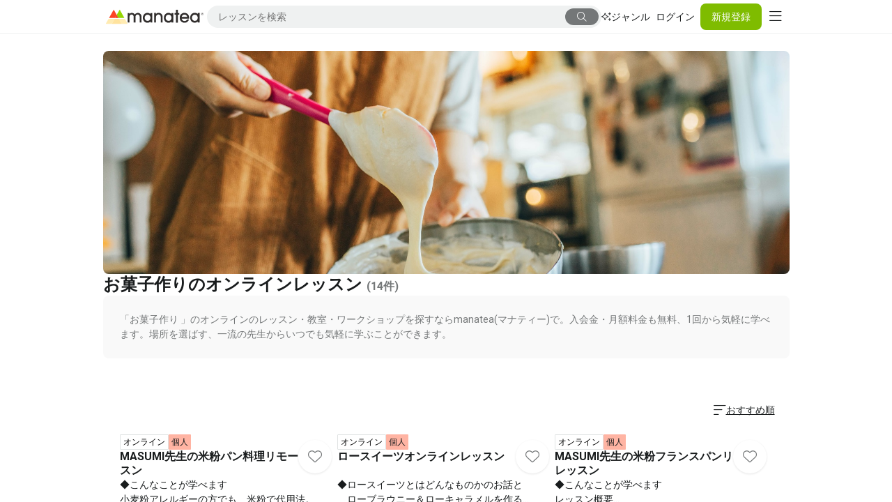

--- FILE ---
content_type: text/html; charset=utf-8
request_url: https://mana-tea.jp/cooking/sweets/online/1.html
body_size: 89462
content:
<!DOCTYPE html><html lang="ja"><head prefix="og: http://ogp.me/ns#"><meta charSet="utf-8"/><meta name="viewport" content="width=device-width, initial-scale=1"/><meta name="viewport" content="width=device-width, initial-scale=1.0, maximum-scale=1.0, minimum-scale=1.0"/><link rel="preload" as="image" href="https://storage.googleapis.com/studio-design-asset-files/projects/7kadlex8a3/s-1960x2012_v-frms_webp_ba768d5d-8002-4423-8481-fc0602c1c9ba_small.webp"/><link rel="preload" as="script" fetchPriority="low" href="/_next/static/chunks/webpack-35a2af9e52fe99c1.js"/><script src="/_next/static/chunks/fd9d1056-cc16a9b490ed7ebb.js" async=""></script><script src="/_next/static/chunks/2472-601f8dee5e64f2ec.js" async=""></script><script src="/_next/static/chunks/main-app-eabf6ceaa8888f8a.js" async=""></script><script src="/_next/static/chunks/app/layout-842c2072a330bf7e.js" async=""></script><script src="/_next/static/chunks/e37a0b60-662c89e5d6c3a58f.js" async=""></script><script src="/_next/static/chunks/b2ccfc24-cdf4491f170fbea5.js" async=""></script><script src="/_next/static/chunks/13b76428-2714638fe6dc742e.js" async=""></script><script src="/_next/static/chunks/7826-d125458553985b6a.js" async=""></script><script src="/_next/static/chunks/7073-968277ac8bcd2fc5.js" async=""></script><script src="/_next/static/chunks/9744-af60a5a2c1025571.js" async=""></script><script src="/_next/static/chunks/1424-a69f7499f0a634c5.js" async=""></script><script src="/_next/static/chunks/3628-fbf390f9ecbece34.js" async=""></script><script src="/_next/static/chunks/app/error-636a6d68235b86a9.js" async=""></script><script src="/_next/static/chunks/app/not-found-0fe0d3d7f41da7fe.js" async=""></script><script type="text/javascript" src="https://js.crossees.com/csslp.js" async=""></script><script src="/_next/static/chunks/5042-349dac210dc426e1.js" async=""></script><script src="/_next/static/chunks/6582-910bfaecfec853dd.js" async=""></script><script src="/_next/static/chunks/1237-f0d738c19375a672.js" async=""></script><script src="/_next/static/chunks/134-190316bf5f34cd97.js" async=""></script><script src="/_next/static/chunks/7481-2284a50dc020addd.js" async=""></script><script src="/_next/static/chunks/1554-1384e9ce52b5c720.js" async=""></script><script src="/_next/static/chunks/452-8003bf02f4ecc8ab.js" async=""></script><script src="/_next/static/chunks/1215-d7833a620799ab1e.js" async=""></script><script src="/_next/static/chunks/1464-568ed031b6a3f5f2.js" async=""></script><script src="/_next/static/chunks/app/%5Bgenre%5D/%5Bsubgenre%5D/%5B%5B...slugs%5D%5D/page-d7f53c5e95ad4a2f.js" async=""></script><title>「お菓子作り」のリモートレッスンを探すならmanatea(マナティー)</title><meta name="description" content="お菓子作りのレッスン・習い事・トレーニングを探すならmanatea(マナティー)。お菓子作りの実績のある先生からオンラインで直接指導。お菓子作りをオンラインレッスンで学びましょう。"/><meta property="og:title" content="「お菓子作り」のリモートレッスンを探すならmanatea(マナティー)"/><meta property="og:description" content="お菓子作りのレッスン・習い事・トレーニングを探すならmanatea(マナティー)。お菓子作りの実績のある先生からオンラインで直接指導。お菓子作りをオンラインレッスンで学びましょう。"/><meta property="og:image" content="https://img.mana-tea.jp/genre/images/genre62/img_sweets.jpeg"/><meta name="twitter:card" content="summary_large_image"/><meta name="twitter:title" content="「お菓子作り」のリモートレッスンを探すならmanatea(マナティー)"/><meta name="twitter:description" content="お菓子作りのレッスン・習い事・トレーニングを探すならmanatea(マナティー)。お菓子作りの実績のある先生からオンラインで直接指導。お菓子作りをオンラインレッスンで学びましょう。"/><meta name="twitter:image" content="https://img.mana-tea.jp/genre/images/genre62/img_sweets.jpeg"/><meta http-equiv="X-UA-Compatible" content="IE=edge,chrome=1"/><link href="/css/all.min.css" rel="stylesheet"/><link rel="stylesheet" href="https://cdn.jsdelivr.net/npm/swiper@11/swiper-bundle.min.css"/><link rel="stylesheet" href="/css/mana-tea.css?ver=202411281400"/><script src="/js/lib/mana-tea.js"></script><script src="https://statics.a8.net/a8sales/a8sales.js"></script><script src="/_next/static/chunks/polyfills-c67a75d1b6f99dc8.js" noModule=""></script></head><body class="page-content"><noscript><iframe src="https://www.googletagmanager.com/ns.html?id=GTM-MS644X9N" height="0" width="0" style="display:none;visibility:hidden"></iframe></noscript><div id="a8sales" class="no-height"></div><div id="react-contents" style="margin:0px;padding:0px"><div class="mtBody mtpSubgenre" id="mtBody"><div class="mtAllGenreList responsive mb-hidden from-top inactivelist"><div class="mtAllGenreListParentGenreHolderHorizontal inactivelist"><div class="mtAllGenreListParentGenreHolderVertical inactivelist"><div class="mtAllGenreListParentGenre inactive inactivelist"><div class="mtAllGenreListGenreInfo inactive inactivelist"><div class="info inactive inactivelist"><div class="icon inactive inactivelist"><i class="fa-light fa-basketball"></i></div><div class="names inactive inactivelist"><div class="name inactive inactivelist">スポーツ</div><div class="count inactive inactivelist">（<!-- -->534<!-- -->）</div></div></div><div class="toggle inactive inactivelist"></div></div><div class="mtAllGenreListSubGenres inactive inactivelist"><div class="mtAllGenreListSubGenre inactive inactivelist"><label for="genre_1" class="mtAllGenreListSubGenreInfo inactive inactivelist"><div class="name inactive inactivelist"><a href="/sports.html">すべてのスポーツ</a></div><div class="count inactive inactivelist"><a href="/sports.html">(534)</a></div></label></div><div class="mtAllGenreListSubGenre inactive inactivelist"><label for="genre_2" class="mtAllGenreListSubGenreInfo inactive inactivelist"><div class="name inactive inactivelist"><a href="/sports/golf.html">ゴルフ</a></div><div class="count inactive inactivelist"><a href="/sports/golf.html">(222)</a></div></label></div><div class="mtAllGenreListSubGenre inactive inactivelist"><label for="genre_3" class="mtAllGenreListSubGenreInfo inactive inactivelist"><div class="name inactive inactivelist"><a href="/sports/tennis.html">テニス</a></div><div class="count inactive inactivelist"><a href="/sports/tennis.html">(11)</a></div></label></div><div class="mtAllGenreListSubGenre inactive inactivelist"><label for="genre_4" class="mtAllGenreListSubGenreInfo inactive inactivelist"><div class="name inactive inactivelist"><a href="/sports/soccer.html">サッカー・フットサル</a></div><div class="count inactive inactivelist"><a href="/sports/soccer.html">(18)</a></div></label></div><div class="mtAllGenreListSubGenre inactive inactivelist"><label for="genre_158" class="mtAllGenreListSubGenreInfo inactive inactivelist"><div class="name inactive inactivelist"><a href="/sports/baseball.html">野球・ソフトボール</a></div><div class="count inactive inactivelist"><a href="/sports/baseball.html">(13)</a></div></label></div><div class="mtAllGenreListSubGenre inactive inactivelist"><label for="genre_5" class="mtAllGenreListSubGenreInfo inactive inactivelist"><div class="name inactive inactivelist"><a href="/sports/basketball.html">バスケットボール・3x3</a></div><div class="count inactive inactivelist"><a href="/sports/basketball.html">(8)</a></div></label></div><div class="mtAllGenreListSubGenre inactive inactivelist"><label for="genre_185" class="mtAllGenreListSubGenreInfo inactive inactivelist"><div class="name inactive inactivelist"><a href="/sports/volleyball.html">バレーボール</a></div><div class="count inactive inactivelist"><a href="/sports/volleyball.html">(4)</a></div></label></div><div class="mtAllGenreListSubGenre inactive inactivelist"><label for="genre_6" class="mtAllGenreListSubGenreInfo inactive inactivelist"><div class="name inactive inactivelist"><a href="/sports/fitness.html">筋トレ・フィットネス</a></div><div class="count inactive inactivelist"><a href="/sports/fitness.html">(66)</a></div></label></div><div class="mtAllGenreListSubGenre inactive inactivelist"><label for="genre_7" class="mtAllGenreListSubGenreInfo inactive inactivelist"><div class="name inactive inactivelist"><a href="/sports/yoga.html">ヨガ・ピラティス・ストレッチ</a></div><div class="count inactive inactivelist"><a href="/sports/yoga.html">(104)</a></div></label></div><div class="mtAllGenreListSubGenre inactive inactivelist"><label for="genre_8" class="mtAllGenreListSubGenreInfo inactive inactivelist"><div class="name inactive inactivelist"><a href="/sports/walking.html">ウォーキング</a></div><div class="count inactive inactivelist"><a href="/sports/walking.html">(8)</a></div></label></div><div class="mtAllGenreListSubGenre inactive inactivelist"><label for="genre_9" class="mtAllGenreListSubGenreInfo inactive inactivelist"><div class="name inactive inactivelist"><a href="/sports/running.html">ランニング・マラソン・陸上競技</a></div><div class="count inactive inactivelist"><a href="/sports/running.html">(37)</a></div></label></div><div class="mtAllGenreListSubGenre inactive inactivelist"><label for="genre_165" class="mtAllGenreListSubGenreInfo inactive inactivelist"><div class="name inactive inactivelist"><a href="/sports/swimming.html">スイミング・競泳</a></div><div class="count inactive inactivelist"><a href="/sports/swimming.html">(6)</a></div></label></div><div class="mtAllGenreListSubGenre inactive inactivelist"><label for="genre_186" class="mtAllGenreListSubGenreInfo inactive inactivelist"><div class="name inactive inactivelist"><a href="/sports/badminton.html">バドミントン</a></div><div class="count inactive inactivelist"><a href="/sports/badminton.html">(6)</a></div></label></div><div class="mtAllGenreListSubGenre inactive inactivelist"><label for="genre_187" class="mtAllGenreListSubGenreInfo inactive inactivelist"><div class="name inactive inactivelist"><a href="/sports/pickleball.html">ピックルボール</a></div><div class="count inactive inactivelist"><a href="/sports/pickleball.html">(1)</a></div></label></div><div class="mtAllGenreListSubGenre inactive inactivelist"><label for="genre_10" class="mtAllGenreListSubGenreInfo inactive inactivelist"><div class="name inactive inactivelist"><a href="/sports/marine-sports.html">サーフィン・その他マリンスポーツ</a></div><div class="count inactive inactivelist"><a href="/sports/marine-sports.html">(6)</a></div></label></div><div class="mtAllGenreListSubGenre inactive inactivelist"><label for="genre_11" class="mtAllGenreListSubGenreInfo inactive inactivelist"><div class="name inactive inactivelist"><a href="/sports/winter-sports.html">スキー・スノーボード・その他ウィンタースポーツ</a></div><div class="count inactive inactivelist"><a href="/sports/winter-sports.html">(4)</a></div></label></div><div class="mtAllGenreListSubGenre inactive inactivelist"><label for="genre_12" class="mtAllGenreListSubGenreInfo inactive inactivelist"><div class="name inactive inactivelist"><a href="/sports/other.html">その他スポーツ</a></div><div class="count inactive inactivelist"><a href="/sports/other.html">(20)</a></div></label></div></div></div><div class="mtAllGenreListParentGenre inactive inactivelist"><div class="mtAllGenreListGenreInfo inactive inactivelist"><div class="info inactive inactivelist"><div class="icon inactive inactivelist"><i class="fa-light fa-scissors"></i></div><div class="names inactive inactivelist"><div class="name inactive inactivelist">アート&amp;クラフト</div><div class="count inactive inactivelist">（<!-- -->49<!-- -->）</div></div></div><div class="toggle inactive inactivelist"></div></div><div class="mtAllGenreListSubGenres inactive inactivelist"><div class="mtAllGenreListSubGenre inactive inactivelist"><label for="genre_34" class="mtAllGenreListSubGenreInfo inactive inactivelist"><div class="name inactive inactivelist"><a href="/art-craft.html">すべてのアート&amp;クラフト</a></div><div class="count inactive inactivelist"><a href="/art-craft.html">(49)</a></div></label></div><div class="mtAllGenreListSubGenre inactive inactivelist"><label for="genre_35" class="mtAllGenreListSubGenreInfo inactive inactivelist"><div class="name inactive inactivelist"><a href="/art-craft/painting.html">絵画・デッサン・イラスト</a></div><div class="count inactive inactivelist"><a href="/art-craft/painting.html">(7)</a></div></label></div><div class="mtAllGenreListSubGenre inactive inactivelist"><label for="genre_36" class="mtAllGenreListSubGenreInfo inactive inactivelist"><div class="name inactive inactivelist"><a href="/art-craft/print.html">版画</a></div><div class="count inactive inactivelist"><a href="/art-craft/print.html">(1)</a></div></label></div><div class="mtAllGenreListSubGenre inactive inactivelist"><label for="genre_37" class="mtAllGenreListSubGenreInfo inactive inactivelist"><div class="name inactive inactivelist"><a href="/art-craft/pottery.html">陶芸</a></div><div class="count inactive inactivelist"><a href="/art-craft/pottery.html">(0)</a></div></label></div><div class="mtAllGenreListSubGenre inactive inactivelist"><label for="genre_38" class="mtAllGenreListSubGenreInfo inactive inactivelist"><div class="name inactive inactivelist"><a href="/art-craft/accessory.html">アクセサリー</a></div><div class="count inactive inactivelist"><a href="/art-craft/accessory.html">(5)</a></div></label></div><div class="mtAllGenreListSubGenre inactive inactivelist"><label for="genre_39" class="mtAllGenreListSubGenreInfo inactive inactivelist"><div class="name inactive inactivelist"><a href="/art-craft/leather.html">レザークラフト</a></div><div class="count inactive inactivelist"><a href="/art-craft/leather.html">(0)</a></div></label></div><div class="mtAllGenreListSubGenre inactive inactivelist"><label for="genre_40" class="mtAllGenreListSubGenreInfo inactive inactivelist"><div class="name inactive inactivelist"><a href="/art-craft/dressmaking.html">洋裁（ソーイング）</a></div><div class="count inactive inactivelist"><a href="/art-craft/dressmaking.html">(6)</a></div></label></div><div class="mtAllGenreListSubGenre inactive inactivelist"><label for="genre_41" class="mtAllGenreListSubGenreInfo inactive inactivelist"><div class="name inactive inactivelist"><a href="/art-craft/knitting.html">編み物</a></div><div class="count inactive inactivelist"><a href="/art-craft/knitting.html">(2)</a></div></label></div><div class="mtAllGenreListSubGenre inactive inactivelist"><label for="genre_42" class="mtAllGenreListSubGenreInfo inactive inactivelist"><div class="name inactive inactivelist"><a href="/art-craft/wool.html">羊毛フェルト</a></div><div class="count inactive inactivelist"><a href="/art-craft/wool.html">(4)</a></div></label></div><div class="mtAllGenreListSubGenre inactive inactivelist"><label for="genre_43" class="mtAllGenreListSubGenreInfo inactive inactivelist"><div class="name inactive inactivelist"><a href="/art-craft/glasswork.html">ガラス細工</a></div><div class="count inactive inactivelist"><a href="/art-craft/glasswork.html">(1)</a></div></label></div><div class="mtAllGenreListSubGenre inactive inactivelist"><label for="genre_44" class="mtAllGenreListSubGenreInfo inactive inactivelist"><div class="name inactive inactivelist"><a href="/art-craft/candle.html">キャンドル作り</a></div><div class="count inactive inactivelist"><a href="/art-craft/candle.html">(1)</a></div></label></div><div class="mtAllGenreListSubGenre inactive inactivelist"><label for="genre_166" class="mtAllGenreListSubGenreInfo inactive inactivelist"><div class="name inactive inactivelist"><a href="/art-craft/w-calligraphy.html">カリグラフィー</a></div><div class="count inactive inactivelist"><a href="/art-craft/w-calligraphy.html">(0)</a></div></label></div><div class="mtAllGenreListSubGenre inactive inactivelist"><label for="genre_167" class="mtAllGenreListSubGenreInfo inactive inactivelist"><div class="name inactive inactivelist"><a href="/art-craft/craft.html">伝統工芸</a></div><div class="count inactive inactivelist"><a href="/art-craft/craft.html">(1)</a></div></label></div><div class="mtAllGenreListSubGenre inactive inactivelist"><label for="genre_45" class="mtAllGenreListSubGenreInfo inactive inactivelist"><div class="name inactive inactivelist"><a href="/art-craft/other.html">その他アート&amp;クラフト</a></div><div class="count inactive inactivelist"><a href="/art-craft/other.html">(21)</a></div></label></div></div></div><div class="mtAllGenreListParentGenre inactive inactivelist"><div class="mtAllGenreListGenreInfo inactive inactivelist"><div class="info inactive inactivelist"><div class="icon inactive inactivelist"><i class="fa-light fa-language"></i></div><div class="names inactive inactivelist"><div class="name inactive inactivelist">語学</div><div class="count inactive inactivelist">（<!-- -->42<!-- -->）</div></div></div><div class="toggle inactive inactivelist"></div></div><div class="mtAllGenreListSubGenres inactive inactivelist"><div class="mtAllGenreListSubGenre inactive inactivelist"><label for="genre_69" class="mtAllGenreListSubGenreInfo inactive inactivelist"><div class="name inactive inactivelist"><a href="/language.html">すべての語学</a></div><div class="count inactive inactivelist"><a href="/language.html">(42)</a></div></label></div><div class="mtAllGenreListSubGenre inactive inactivelist"><label for="genre_70" class="mtAllGenreListSubGenreInfo inactive inactivelist"><div class="name inactive inactivelist"><a href="/language/english.html">英語</a></div><div class="count inactive inactivelist"><a href="/language/english.html">(28)</a></div></label></div><div class="mtAllGenreListSubGenre inactive inactivelist"><label for="genre_71" class="mtAllGenreListSubGenreInfo inactive inactivelist"><div class="name inactive inactivelist"><a href="/language/chinese.html">中国語</a></div><div class="count inactive inactivelist"><a href="/language/chinese.html">(3)</a></div></label></div><div class="mtAllGenreListSubGenre inactive inactivelist"><label for="genre_72" class="mtAllGenreListSubGenreInfo inactive inactivelist"><div class="name inactive inactivelist"><a href="/language/korean.html">韓国語</a></div><div class="count inactive inactivelist"><a href="/language/korean.html">(2)</a></div></label></div><div class="mtAllGenreListSubGenre inactive inactivelist"><label for="genre_73" class="mtAllGenreListSubGenreInfo inactive inactivelist"><div class="name inactive inactivelist"><a href="/language/french.html">フランス語</a></div><div class="count inactive inactivelist"><a href="/language/french.html">(0)</a></div></label></div><div class="mtAllGenreListSubGenre inactive inactivelist"><label for="genre_74" class="mtAllGenreListSubGenreInfo inactive inactivelist"><div class="name inactive inactivelist"><a href="/language/spanish.html">スペイン語</a></div><div class="count inactive inactivelist"><a href="/language/spanish.html">(3)</a></div></label></div><div class="mtAllGenreListSubGenre inactive inactivelist"><label for="genre_75" class="mtAllGenreListSubGenreInfo inactive inactivelist"><div class="name inactive inactivelist"><a href="/language/other.html">その他外国語・語学</a></div><div class="count inactive inactivelist"><a href="/language/other.html">(6)</a></div></label></div></div></div><div class="mtAllGenreListParentGenre inactive inactivelist"><div class="mtAllGenreListGenreInfo inactive inactivelist"><div class="info inactive inactivelist"><div class="icon inactive inactivelist"><i class="fa-light fa-campground"></i></div><div class="names inactive inactivelist"><div class="name inactive inactivelist">アウトドア</div><div class="count inactive inactivelist">（<!-- -->27<!-- -->）</div></div></div><div class="toggle inactive inactivelist"></div></div><div class="mtAllGenreListSubGenres inactive inactivelist"><div class="mtAllGenreListSubGenre inactive inactivelist"><label for="genre_88" class="mtAllGenreListSubGenreInfo inactive inactivelist"><div class="name inactive inactivelist"><a href="/outdoors.html">すべてのアウトドア</a></div><div class="count inactive inactivelist"><a href="/outdoors.html">(27)</a></div></label></div><div class="mtAllGenreListSubGenre inactive inactivelist"><label for="genre_89" class="mtAllGenreListSubGenreInfo inactive inactivelist"><div class="name inactive inactivelist"><a href="/outdoors/fishing.html">釣り</a></div><div class="count inactive inactivelist"><a href="/outdoors/fishing.html">(24)</a></div></label></div><div class="mtAllGenreListSubGenre inactive inactivelist"><label for="genre_90" class="mtAllGenreListSubGenreInfo inactive inactivelist"><div class="name inactive inactivelist"><a href="/outdoors/camp.html">キャンプ・遊び</a></div><div class="count inactive inactivelist"><a href="/outdoors/camp.html">(0)</a></div></label></div><div class="mtAllGenreListSubGenre inactive inactivelist"><label for="genre_91" class="mtAllGenreListSubGenreInfo inactive inactivelist"><div class="name inactive inactivelist"><a href="/outdoors/mountain-climbing.html">登山・トレッキング</a></div><div class="count inactive inactivelist"><a href="/outdoors/mountain-climbing.html">(2)</a></div></label></div><div class="mtAllGenreListSubGenre inactive inactivelist"><label for="genre_92" class="mtAllGenreListSubGenreInfo inactive inactivelist"><div class="name inactive inactivelist"><a href="/outdoors/boat.html">ボート・カヌー・カヤック</a></div><div class="count inactive inactivelist"><a href="/outdoors/boat.html">(0)</a></div></label></div><div class="mtAllGenreListSubGenre inactive inactivelist"><label for="genre_93" class="mtAllGenreListSubGenreInfo inactive inactivelist"><div class="name inactive inactivelist"><a href="/outdoors/other.html">その他アウトドア</a></div><div class="count inactive inactivelist"><a href="/outdoors/other.html">(1)</a></div></label></div></div></div><div class="mtAllGenreListParentGenre inactive inactivelist"><div class="mtAllGenreListGenreInfo inactive inactivelist"><div class="info inactive inactivelist"><div class="icon inactive inactivelist"><i class="fa-light fa-palette"></i></div><div class="names inactive inactivelist"><div class="name inactive inactivelist">デザイン</div><div class="count inactive inactivelist">（<!-- -->10<!-- -->）</div></div></div><div class="toggle inactive inactivelist"></div></div><div class="mtAllGenreListSubGenres inactive inactivelist"><div class="mtAllGenreListSubGenre inactive inactivelist"><label for="genre_108" class="mtAllGenreListSubGenreInfo inactive inactivelist"><div class="name inactive inactivelist"><a href="/design.html">すべてのデザイン</a></div><div class="count inactive inactivelist"><a href="/design.html">(10)</a></div></label></div><div class="mtAllGenreListSubGenre inactive inactivelist"><label for="genre_109" class="mtAllGenreListSubGenreInfo inactive inactivelist"><div class="name inactive inactivelist"><a href="/design/web-design.html">ウェブデザイン</a></div><div class="count inactive inactivelist"><a href="/design/web-design.html">(1)</a></div></label></div><div class="mtAllGenreListSubGenre inactive inactivelist"><label for="genre_110" class="mtAllGenreListSubGenreInfo inactive inactivelist"><div class="name inactive inactivelist"><a href="/design/graphic-design.html">グラフィックデザイン・イラストレーション</a></div><div class="count inactive inactivelist"><a href="/design/graphic-design.html">(4)</a></div></label></div><div class="mtAllGenreListSubGenre inactive inactivelist"><label for="genre_111" class="mtAllGenreListSubGenreInfo inactive inactivelist"><div class="name inactive inactivelist"><a href="/design/ux-design.html">UXデザイン</a></div><div class="count inactive inactivelist"><a href="/design/ux-design.html">(0)</a></div></label></div><div class="mtAllGenreListSubGenre inactive inactivelist"><label for="genre_112" class="mtAllGenreListSubGenreInfo inactive inactivelist"><div class="name inactive inactivelist"><a href="/design/game-cg.html">ゲームグラフィックデザイン</a></div><div class="count inactive inactivelist"><a href="/design/game-cg.html">(0)</a></div></label></div><div class="mtAllGenreListSubGenre inactive inactivelist"><label for="genre_113" class="mtAllGenreListSubGenreInfo inactive inactivelist"><div class="name inactive inactivelist"><a href="/design/3d-animation.html">3D・アニメーション</a></div><div class="count inactive inactivelist"><a href="/design/3d-animation.html">(2)</a></div></label></div><div class="mtAllGenreListSubGenre inactive inactivelist"><label for="genre_159" class="mtAllGenreListSubGenreInfo inactive inactivelist"><div class="name inactive inactivelist"><a href="/design/2d-animation.html">2D・アニメーション</a></div><div class="count inactive inactivelist"><a href="/design/2d-animation.html">(0)</a></div></label></div><div class="mtAllGenreListSubGenre inactive inactivelist"><label for="genre_114" class="mtAllGenreListSubGenreInfo inactive inactivelist"><div class="name inactive inactivelist"><a href="/design/clothing-design.html">ファッションデザイン</a></div><div class="count inactive inactivelist"><a href="/design/clothing-design.html">(1)</a></div></label></div><div class="mtAllGenreListSubGenre inactive inactivelist"><label for="genre_115" class="mtAllGenreListSubGenreInfo inactive inactivelist"><div class="name inactive inactivelist"><a href="/design/architecture.html">建築デザイン</a></div><div class="count inactive inactivelist"><a href="/design/architecture.html">(0)</a></div></label></div><div class="mtAllGenreListSubGenre inactive inactivelist"><label for="genre_116" class="mtAllGenreListSubGenreInfo inactive inactivelist"><div class="name inactive inactivelist"><a href="/design/interior.html">インテリアデザイン</a></div><div class="count inactive inactivelist"><a href="/design/interior.html">(1)</a></div></label></div><div class="mtAllGenreListSubGenre inactive inactivelist"><label for="genre_117" class="mtAllGenreListSubGenreInfo inactive inactivelist"><div class="name inactive inactivelist"><a href="/design/other.html">その他デザイン</a></div><div class="count inactive inactivelist"><a href="/design/other.html">(1)</a></div></label></div></div></div><div class="mtAllGenreListParentGenre inactive inactivelist"><div class="mtAllGenreListGenreInfo inactive inactivelist"><div class="info inactive inactivelist"><div class="icon inactive inactivelist"><i class="fa-light fa-spray-can-sparkles"></i></div><div class="names inactive inactivelist"><div class="name inactive inactivelist">ビューティー&amp;ヘルス</div><div class="count inactive inactivelist">（<!-- -->101<!-- -->）</div></div></div><div class="toggle inactive inactivelist"></div></div><div class="mtAllGenreListSubGenres inactive inactivelist"><div class="mtAllGenreListSubGenre inactive inactivelist"><label for="genre_139" class="mtAllGenreListSubGenreInfo inactive inactivelist"><div class="name inactive inactivelist"><a href="/beauty.html">すべてのビューティー&amp;ヘルス</a></div><div class="count inactive inactivelist"><a href="/beauty.html">(101)</a></div></label></div><div class="mtAllGenreListSubGenre inactive inactivelist"><label for="genre_140" class="mtAllGenreListSubGenreInfo inactive inactivelist"><div class="name inactive inactivelist"><a href="/beauty/massage.html">マッサージ・整体</a></div><div class="count inactive inactivelist"><a href="/beauty/massage.html">(9)</a></div></label></div><div class="mtAllGenreListSubGenre inactive inactivelist"><label for="genre_141" class="mtAllGenreListSubGenreInfo inactive inactivelist"><div class="name inactive inactivelist"><a href="/beauty/diet.html">ダイエット</a></div><div class="count inactive inactivelist"><a href="/beauty/diet.html">(25)</a></div></label></div><div class="mtAllGenreListSubGenre inactive inactivelist"><label for="genre_142" class="mtAllGenreListSubGenreInfo inactive inactivelist"><div class="name inactive inactivelist"><a href="/beauty/small-face.html">小顔・表情筋</a></div><div class="count inactive inactivelist"><a href="/beauty/small-face.html">(1)</a></div></label></div><div class="mtAllGenreListSubGenre inactive inactivelist"><label for="genre_143" class="mtAllGenreListSubGenreInfo inactive inactivelist"><div class="name inactive inactivelist"><a href="/beauty/make.html">メイク</a></div><div class="count inactive inactivelist"><a href="/beauty/make.html">(14)</a></div></label></div><div class="mtAllGenreListSubGenre inactive inactivelist"><label for="genre_144" class="mtAllGenreListSubGenreInfo inactive inactivelist"><div class="name inactive inactivelist"><a href="/beauty/skin-care.html">スキンケア</a></div><div class="count inactive inactivelist"><a href="/beauty/skin-care.html">(1)</a></div></label></div><div class="mtAllGenreListSubGenre inactive inactivelist"><label for="genre_145" class="mtAllGenreListSubGenreInfo inactive inactivelist"><div class="name inactive inactivelist"><a href="/beauty/hair-arrangement.html">ヘアアレンジ</a></div><div class="count inactive inactivelist"><a href="/beauty/hair-arrangement.html">(1)</a></div></label></div><div class="mtAllGenreListSubGenre inactive inactivelist"><label for="genre_146" class="mtAllGenreListSubGenreInfo inactive inactivelist"><div class="name inactive inactivelist"><a href="/beauty/nail.html">ネイル</a></div><div class="count inactive inactivelist"><a href="/beauty/nail.html">(2)</a></div></label></div><div class="mtAllGenreListSubGenre inactive inactivelist"><label for="genre_147" class="mtAllGenreListSubGenreInfo inactive inactivelist"><div class="name inactive inactivelist"><a href="/beauty/attitude.html">美姿勢・モデルウォーク</a></div><div class="count inactive inactivelist"><a href="/beauty/attitude.html">(9)</a></div></label></div><div class="mtAllGenreListSubGenre inactive inactivelist"><label for="genre_148" class="mtAllGenreListSubGenreInfo inactive inactivelist"><div class="name inactive inactivelist"><a href="/beauty/fashion-coordination.html">ファッションコーディネート</a></div><div class="count inactive inactivelist"><a href="/beauty/fashion-coordination.html">(13)</a></div></label></div><div class="mtAllGenreListSubGenre inactive inactivelist"><label for="genre_149" class="mtAllGenreListSubGenreInfo inactive inactivelist"><div class="name inactive inactivelist"><a href="/beauty/ayurveda.html">アーユルヴェーダ</a></div><div class="count inactive inactivelist"><a href="/beauty/ayurveda.html">(0)</a></div></label></div><div class="mtAllGenreListSubGenre inactive inactivelist"><label for="genre_150" class="mtAllGenreListSubGenreInfo inactive inactivelist"><div class="name inactive inactivelist"><a href="/beauty/chinese-medicine.html">漢方・薬膳</a></div><div class="count inactive inactivelist"><a href="/beauty/chinese-medicine.html">(1)</a></div></label></div><div class="mtAllGenreListSubGenre inactive inactivelist"><label for="genre_151" class="mtAllGenreListSubGenreInfo inactive inactivelist"><div class="name inactive inactivelist"><a href="/beauty/fasting.html">ファスティング</a></div><div class="count inactive inactivelist"><a href="/beauty/fasting.html">(3)</a></div></label></div><div class="mtAllGenreListSubGenre inactive inactivelist"><label for="genre_152" class="mtAllGenreListSubGenreInfo inactive inactivelist"><div class="name inactive inactivelist"><a href="/beauty/other.html">その他ビューティー&amp;ヘルス</a></div><div class="count inactive inactivelist"><a href="/beauty/other.html">(22)</a></div></label></div></div></div><div class="mtAllGenreListParentGenre inactive inactivelist"><div class="mtAllGenreListGenreInfo inactive inactivelist"><div class="info inactive inactivelist"><div class="icon inactive inactivelist"><i class="fa-light fa-dice"></i></div><div class="names inactive inactivelist"><div class="name inactive inactivelist">趣味・娯楽・ライフスタイル</div><div class="count inactive inactivelist">（<!-- -->12<!-- -->）</div></div></div><div class="toggle inactive inactivelist"></div></div><div class="mtAllGenreListSubGenres inactive inactivelist"><div class="mtAllGenreListSubGenre inactive inactivelist"><label for="genre_164" class="mtAllGenreListSubGenreInfo inactive inactivelist"><div class="name inactive inactivelist"><a href="/hobby.html">すべての趣味・娯楽・ライフスタイル</a></div><div class="count inactive inactivelist"><a href="/hobby.html">(12)</a></div></label></div><div class="mtAllGenreListSubGenre inactive inactivelist"><label for="genre_178" class="mtAllGenreListSubGenreInfo inactive inactivelist"><div class="name inactive inactivelist"><a href="/hobby/board-game.html">ボードゲーム</a></div><div class="count inactive inactivelist"><a href="/hobby/board-game.html">(0)</a></div></label></div><div class="mtAllGenreListSubGenre inactive inactivelist"><label for="genre_179" class="mtAllGenreListSubGenreInfo inactive inactivelist"><div class="name inactive inactivelist"><a href="/hobby/card-game.html">カードゲーム</a></div><div class="count inactive inactivelist"><a href="/hobby/card-game.html">(0)</a></div></label></div><div class="mtAllGenreListSubGenre inactive inactivelist"><label for="genre_180" class="mtAllGenreListSubGenreInfo inactive inactivelist"><div class="name inactive inactivelist"><a href="/hobby/darts.html">ダーツ・ビリヤード</a></div><div class="count inactive inactivelist"><a href="/hobby/darts.html">(0)</a></div></label></div><div class="mtAllGenreListSubGenre inactive inactivelist"><label for="genre_181" class="mtAllGenreListSubGenreInfo inactive inactivelist"><div class="name inactive inactivelist"><a href="/hobby/fortune-telling.html">占い</a></div><div class="count inactive inactivelist"><a href="/hobby/fortune-telling.html">(8)</a></div></label></div><div class="mtAllGenreListSubGenre inactive inactivelist"><label for="genre_182" class="mtAllGenreListSubGenreInfo inactive inactivelist"><div class="name inactive inactivelist"><a href="/hobby/act.html">演劇・演技・朗読</a></div><div class="count inactive inactivelist"><a href="/hobby/act.html">(3)</a></div></label></div><div class="mtAllGenreListSubGenre inactive inactivelist"><label for="genre_183" class="mtAllGenreListSubGenreInfo inactive inactivelist"><div class="name inactive inactivelist"><a href="/hobby/pet.html">ペットケア・しつけ</a></div><div class="count inactive inactivelist"><a href="/hobby/pet.html">(0)</a></div></label></div><div class="mtAllGenreListSubGenre inactive inactivelist"><label for="genre_184" class="mtAllGenreListSubGenreInfo inactive inactivelist"><div class="name inactive inactivelist"><a href="/hobby/other.html">その他趣味・娯楽・ライフスタイル</a></div><div class="count inactive inactivelist"><a href="/hobby/other.html">(1)</a></div></label></div></div></div></div><div class="mtAllGenreListParentGenreHolderVertical inactivelist"><div class="mtAllGenreListParentGenre inactive inactivelist"><div class="mtAllGenreListGenreInfo inactive inactivelist"><div class="info inactive inactivelist"><div class="icon inactive inactivelist"><i class="fa-light fa-music"></i></div><div class="names inactive inactivelist"><div class="name inactive inactivelist">音楽</div><div class="count inactive inactivelist">（<!-- -->155<!-- -->）</div></div></div><div class="toggle inactive inactivelist"></div></div><div class="mtAllGenreListSubGenres inactive inactivelist"><div class="mtAllGenreListSubGenre inactive inactivelist"><label for="genre_13" class="mtAllGenreListSubGenreInfo inactive inactivelist"><div class="name inactive inactivelist"><a href="/music.html">すべての音楽</a></div><div class="count inactive inactivelist"><a href="/music.html">(155)</a></div></label></div><div class="mtAllGenreListSubGenre inactive inactivelist"><label for="genre_14" class="mtAllGenreListSubGenreInfo inactive inactivelist"><div class="name inactive inactivelist"><a href="/music/guitar.html">ギター・ベース・ウクレレ</a></div><div class="count inactive inactivelist"><a href="/music/guitar.html">(9)</a></div></label></div><div class="mtAllGenreListSubGenre inactive inactivelist"><label for="genre_15" class="mtAllGenreListSubGenreInfo inactive inactivelist"><div class="name inactive inactivelist"><a href="/music/wind.html">管楽器</a></div><div class="count inactive inactivelist"><a href="/music/wind.html">(26)</a></div></label></div><div class="mtAllGenreListSubGenre inactive inactivelist"><label for="genre_16" class="mtAllGenreListSubGenreInfo inactive inactivelist"><div class="name inactive inactivelist"><a href="/music/strings.html">弦楽器</a></div><div class="count inactive inactivelist"><a href="/music/strings.html">(5)</a></div></label></div><div class="mtAllGenreListSubGenre inactive inactivelist"><label for="genre_17" class="mtAllGenreListSubGenreInfo inactive inactivelist"><div class="name inactive inactivelist"><a href="/music/drum.html">ドラム・打楽器</a></div><div class="count inactive inactivelist"><a href="/music/drum.html">(14)</a></div></label></div><div class="mtAllGenreListSubGenre inactive inactivelist"><label for="genre_18" class="mtAllGenreListSubGenreInfo inactive inactivelist"><div class="name inactive inactivelist"><a href="/music/keyboard.html">ピアノ・鍵盤楽器</a></div><div class="count inactive inactivelist"><a href="/music/keyboard.html">(17)</a></div></label></div><div class="mtAllGenreListSubGenre inactive inactivelist"><label for="genre_19" class="mtAllGenreListSubGenreInfo inactive inactivelist"><div class="name inactive inactivelist"><a href="/music/vocal.html">ボーカル・ボイストレーニング・声楽</a></div><div class="count inactive inactivelist"><a href="/music/vocal.html">(45)</a></div></label></div><div class="mtAllGenreListSubGenre inactive inactivelist"><label for="genre_20" class="mtAllGenreListSubGenreInfo inactive inactivelist"><div class="name inactive inactivelist"><a href="/music/dtm.html">作曲・DTM・レコーディング</a></div><div class="count inactive inactivelist"><a href="/music/dtm.html">(14)</a></div></label></div><div class="mtAllGenreListSubGenre inactive inactivelist"><label for="genre_21" class="mtAllGenreListSubGenreInfo inactive inactivelist"><div class="name inactive inactivelist"><a href="/music/dj.html">DJ</a></div><div class="count inactive inactivelist"><a href="/music/dj.html">(1)</a></div></label></div><div class="mtAllGenreListSubGenre inactive inactivelist"><label for="genre_22" class="mtAllGenreListSubGenreInfo inactive inactivelist"><div class="name inactive inactivelist"><a href="/music/japanese-drum.html">和楽器</a></div><div class="count inactive inactivelist"><a href="/music/japanese-drum.html">(14)</a></div></label></div><div class="mtAllGenreListSubGenre inactive inactivelist"><label for="genre_23" class="mtAllGenreListSubGenreInfo inactive inactivelist"><div class="name inactive inactivelist"><a href="/music/other.html">その他音楽</a></div><div class="count inactive inactivelist"><a href="/music/other.html">(10)</a></div></label></div></div></div><div class="mtAllGenreListParentGenre inactive inactivelist"><div class="mtAllGenreListGenreInfo inactive inactivelist"><div class="info inactive inactivelist"><div class="icon inactive inactivelist"><i class="fa-light fa-paintbrush"></i></div><div class="names inactive inactivelist"><div class="name inactive inactivelist">伝統文化</div><div class="count inactive inactivelist">（<!-- -->51<!-- -->）</div></div></div><div class="toggle inactive inactivelist"></div></div><div class="mtAllGenreListSubGenres inactive inactivelist"><div class="mtAllGenreListSubGenre inactive inactivelist"><label for="genre_46" class="mtAllGenreListSubGenreInfo inactive inactivelist"><div class="name inactive inactivelist"><a href="/traditional-culture.html">すべての伝統文化</a></div><div class="count inactive inactivelist"><a href="/traditional-culture.html">(51)</a></div></label></div><div class="mtAllGenreListSubGenre inactive inactivelist"><label for="genre_47" class="mtAllGenreListSubGenreInfo inactive inactivelist"><div class="name inactive inactivelist"><a href="/traditional-culture/calligraphy.html">書道・習字</a></div><div class="count inactive inactivelist"><a href="/traditional-culture/calligraphy.html">(27)</a></div></label></div><div class="mtAllGenreListSubGenre inactive inactivelist"><label for="genre_48" class="mtAllGenreListSubGenreInfo inactive inactivelist"><div class="name inactive inactivelist"><a href="/traditional-culture/kimono.html">きもの着付け</a></div><div class="count inactive inactivelist"><a href="/traditional-culture/kimono.html">(4)</a></div></label></div><div class="mtAllGenreListSubGenre inactive inactivelist"><label for="genre_49" class="mtAllGenreListSubGenreInfo inactive inactivelist"><div class="name inactive inactivelist"><a href="/traditional-culture/tea-ceremony.html">茶道</a></div><div class="count inactive inactivelist"><a href="/traditional-culture/tea-ceremony.html">(3)</a></div></label></div><div class="mtAllGenreListSubGenre inactive inactivelist"><label for="genre_50" class="mtAllGenreListSubGenreInfo inactive inactivelist"><div class="name inactive inactivelist"><a href="/traditional-culture/flower-arrangement.html">華道・生け花</a></div><div class="count inactive inactivelist"><a href="/traditional-culture/flower-arrangement.html">(3)</a></div></label></div><div class="mtAllGenreListSubGenre inactive inactivelist"><label for="genre_51" class="mtAllGenreListSubGenreInfo inactive inactivelist"><div class="name inactive inactivelist"><a href="/traditional-culture/japanese-dance.html">日本舞踊</a></div><div class="count inactive inactivelist"><a href="/traditional-culture/japanese-dance.html">(8)</a></div></label></div><div class="mtAllGenreListSubGenre inactive inactivelist"><label for="genre_52" class="mtAllGenreListSubGenreInfo inactive inactivelist"><div class="name inactive inactivelist"><a href="/traditional-culture/other.html">その他日本伝統文化</a></div><div class="count inactive inactivelist"><a href="/traditional-culture/other.html">(6)</a></div></label></div></div></div><div class="mtAllGenreListParentGenre inactive inactivelist"><div class="mtAllGenreListGenreInfo inactive inactivelist"><div class="info inactive inactivelist"><div class="icon inactive inactivelist"><i class="fa-light fa-camera"></i></div><div class="names inactive inactivelist"><div class="name inactive inactivelist">写真・映像</div><div class="count inactive inactivelist">（<!-- -->20<!-- -->）</div></div></div><div class="toggle inactive inactivelist"></div></div><div class="mtAllGenreListSubGenres inactive inactivelist"><div class="mtAllGenreListSubGenre inactive inactivelist"><label for="genre_76" class="mtAllGenreListSubGenreInfo inactive inactivelist"><div class="name inactive inactivelist"><a href="/photo-video.html">すべての写真・映像</a></div><div class="count inactive inactivelist"><a href="/photo-video.html">(20)</a></div></label></div><div class="mtAllGenreListSubGenre inactive inactivelist"><label for="genre_77" class="mtAllGenreListSubGenreInfo inactive inactivelist"><div class="name inactive inactivelist"><a href="/photo-video/photograph.html">写真</a></div><div class="count inactive inactivelist"><a href="/photo-video/photograph.html">(9)</a></div></label></div><div class="mtAllGenreListSubGenre inactive inactivelist"><label for="genre_78" class="mtAllGenreListSubGenreInfo inactive inactivelist"><div class="name inactive inactivelist"><a href="/photo-video/retouching.html">写真加工 (レタッチ)</a></div><div class="count inactive inactivelist"><a href="/photo-video/retouching.html">(6)</a></div></label></div><div class="mtAllGenreListSubGenre inactive inactivelist"><label for="genre_79" class="mtAllGenreListSubGenreInfo inactive inactivelist"><div class="name inactive inactivelist"><a href="/photo-video/video-production.html">動画撮影・編集・映像制作</a></div><div class="count inactive inactivelist"><a href="/photo-video/video-production.html">(1)</a></div></label></div><div class="mtAllGenreListSubGenre inactive inactivelist"><label for="genre_80" class="mtAllGenreListSubGenreInfo inactive inactivelist"><div class="name inactive inactivelist"><a href="/photo-video/other.html">その他の写真・映像</a></div><div class="count inactive inactivelist"><a href="/photo-video/other.html">(4)</a></div></label></div></div></div><div class="mtAllGenreListParentGenre inactive inactivelist"><div class="mtAllGenreListGenreInfo inactive inactivelist"><div class="info inactive inactivelist"><div class="icon inactive inactivelist"><i class="fa-light fa-briefcase"></i></div><div class="names inactive inactivelist"><div class="name inactive inactivelist">起業・副業・キャリア</div><div class="count inactive inactivelist">（<!-- -->45<!-- -->）</div></div></div><div class="toggle inactive inactivelist"></div></div><div class="mtAllGenreListSubGenres inactive inactivelist"><div class="mtAllGenreListSubGenre inactive inactivelist"><label for="genre_94" class="mtAllGenreListSubGenreInfo inactive inactivelist"><div class="name inactive inactivelist"><a href="/career.html">すべての起業・副業・キャリア</a></div><div class="count inactive inactivelist"><a href="/career.html">(45)</a></div></label></div><div class="mtAllGenreListSubGenre inactive inactivelist"><label for="genre_95" class="mtAllGenreListSubGenreInfo inactive inactivelist"><div class="name inactive inactivelist"><a href="/career/qualification.html">資格取得</a></div><div class="count inactive inactivelist"><a href="/career/qualification.html">(5)</a></div></label></div><div class="mtAllGenreListSubGenre inactive inactivelist"><label for="genre_96" class="mtAllGenreListSubGenreInfo inactive inactivelist"><div class="name inactive inactivelist"><a href="/career/career.html">キャリア・転職</a></div><div class="count inactive inactivelist"><a href="/career/career.html">(8)</a></div></label></div><div class="mtAllGenreListSubGenre inactive inactivelist"><label for="genre_97" class="mtAllGenreListSubGenreInfo inactive inactivelist"><div class="name inactive inactivelist"><a href="/career/start-up.html">起業・独立</a></div><div class="count inactive inactivelist"><a href="/career/start-up.html">(7)</a></div></label></div><div class="mtAllGenreListSubGenre inactive inactivelist"><label for="genre_98" class="mtAllGenreListSubGenreInfo inactive inactivelist"><div class="name inactive inactivelist"><a href="/career/side-job.html">副業</a></div><div class="count inactive inactivelist"><a href="/career/side-job.html">(7)</a></div></label></div><div class="mtAllGenreListSubGenre inactive inactivelist"><label for="genre_99" class="mtAllGenreListSubGenreInfo inactive inactivelist"><div class="name inactive inactivelist"><a href="/career/other.html">その他起業・副業・キャリア</a></div><div class="count inactive inactivelist"><a href="/career/other.html">(18)</a></div></label></div></div></div><div class="mtAllGenreListParentGenre inactive inactivelist"><div class="mtAllGenreListGenreInfo inactive inactivelist"><div class="info inactive inactivelist"><div class="icon inactive inactivelist"><i class="fa-light fa-laptop-code"></i></div><div class="names inactive inactivelist"><div class="name inactive inactivelist">開発</div><div class="count inactive inactivelist">（<!-- -->3<!-- -->）</div></div></div><div class="toggle inactive inactivelist"></div></div><div class="mtAllGenreListSubGenres inactive inactivelist"><div class="mtAllGenreListSubGenre inactive inactivelist"><label for="genre_118" class="mtAllGenreListSubGenreInfo inactive inactivelist"><div class="name inactive inactivelist"><a href="/development.html">すべての開発</a></div><div class="count inactive inactivelist"><a href="/development.html">(3)</a></div></label></div><div class="mtAllGenreListSubGenre inactive inactivelist"><label for="genre_119" class="mtAllGenreListSubGenreInfo inactive inactivelist"><div class="name inactive inactivelist"><a href="/development/web-development.html">ウェブ開発</a></div><div class="count inactive inactivelist"><a href="/development/web-development.html">(2)</a></div></label></div><div class="mtAllGenreListSubGenre inactive inactivelist"><label for="genre_120" class="mtAllGenreListSubGenreInfo inactive inactivelist"><div class="name inactive inactivelist"><a href="/development/data.html">データサイエンス</a></div><div class="count inactive inactivelist"><a href="/development/data.html">(0)</a></div></label></div><div class="mtAllGenreListSubGenre inactive inactivelist"><label for="genre_121" class="mtAllGenreListSubGenreInfo inactive inactivelist"><div class="name inactive inactivelist"><a href="/development/mobile-development.html">モバイル開発</a></div><div class="count inactive inactivelist"><a href="/development/mobile-development.html">(0)</a></div></label></div><div class="mtAllGenreListSubGenre inactive inactivelist"><label for="genre_122" class="mtAllGenreListSubGenreInfo inactive inactivelist"><div class="name inactive inactivelist"><a href="/development/programming.html">プログラミング言語</a></div><div class="count inactive inactivelist"><a href="/development/programming.html">(1)</a></div></label></div><div class="mtAllGenreListSubGenre inactive inactivelist"><label for="genre_123" class="mtAllGenreListSubGenreInfo inactive inactivelist"><div class="name inactive inactivelist"><a href="/development/game-development.html">ゲーム開発</a></div><div class="count inactive inactivelist"><a href="/development/game-development.html">(0)</a></div></label></div><div class="mtAllGenreListSubGenre inactive inactivelist"><label for="genre_124" class="mtAllGenreListSubGenreInfo inactive inactivelist"><div class="name inactive inactivelist"><a href="/development/db-development.html">DBデザイン・開発</a></div><div class="count inactive inactivelist"><a href="/development/db-development.html">(0)</a></div></label></div><div class="mtAllGenreListSubGenre inactive inactivelist"><label for="genre_125" class="mtAllGenreListSubGenreInfo inactive inactivelist"><div class="name inactive inactivelist"><a href="/development/other.html">その他開発</a></div><div class="count inactive inactivelist"><a href="/development/other.html">(0)</a></div></label></div></div></div><div class="mtAllGenreListParentGenre inactive inactivelist"><div class="mtAllGenreListGenreInfo inactive inactivelist"><div class="info inactive inactivelist"><div class="icon inactive inactivelist"><i class="fa-light fa-flower-daffodil"></i></div><div class="names inactive inactivelist"><div class="name inactive inactivelist">園芸・ガーデニング</div><div class="count inactive inactivelist">（<!-- -->2<!-- -->）</div></div></div><div class="toggle inactive inactivelist"></div></div><div class="mtAllGenreListSubGenres inactive inactivelist"><div class="mtAllGenreListSubGenre inactive inactivelist"><label for="genre_153" class="mtAllGenreListSubGenreInfo inactive inactivelist"><div class="name inactive inactivelist"><a href="/gardening.html">すべての園芸・ガーデニング</a></div><div class="count inactive inactivelist"><a href="/gardening.html">(2)</a></div></label></div><div class="mtAllGenreListSubGenre inactive inactivelist"><label for="genre_154" class="mtAllGenreListSubGenreInfo inactive inactivelist"><div class="name inactive inactivelist"><a href="/gardening/gardening.html">ガーデニング</a></div><div class="count inactive inactivelist"><a href="/gardening/gardening.html">(0)</a></div></label></div><div class="mtAllGenreListSubGenre inactive inactivelist"><label for="genre_155" class="mtAllGenreListSubGenreInfo inactive inactivelist"><div class="name inactive inactivelist"><a href="/gardening/flower-arrangement.html">フラワーアレンジメント</a></div><div class="count inactive inactivelist"><a href="/gardening/flower-arrangement.html">(2)</a></div></label></div><div class="mtAllGenreListSubGenre inactive inactivelist"><label for="genre_156" class="mtAllGenreListSubGenreInfo inactive inactivelist"><div class="name inactive inactivelist"><a href="/gardening/bonsai.html">盆栽・苔玉</a></div><div class="count inactive inactivelist"><a href="/gardening/bonsai.html">(0)</a></div></label></div><div class="mtAllGenreListSubGenre inactive inactivelist"><label for="genre_157" class="mtAllGenreListSubGenreInfo inactive inactivelist"><div class="name inactive inactivelist"><a href="/gardening/other.html">その他園芸・ガーデニング</a></div><div class="count inactive inactivelist"><a href="/gardening/other.html">(0)</a></div></label></div></div></div></div><div class="mtAllGenreListParentGenreHolderVertical inactivelist"><div class="mtAllGenreListParentGenre inactive inactivelist"><div class="mtAllGenreListGenreInfo inactive inactivelist"><div class="info inactive inactivelist"><div class="icon inactive inactivelist"><i class="fa-light fa-user-music"></i></div><div class="names inactive inactivelist"><div class="name inactive inactivelist">ダンス</div><div class="count inactive inactivelist">（<!-- -->25<!-- -->）</div></div></div><div class="toggle inactive inactivelist"></div></div><div class="mtAllGenreListSubGenres inactive inactivelist"><div class="mtAllGenreListSubGenre inactive inactivelist"><label for="genre_24" class="mtAllGenreListSubGenreInfo inactive inactivelist"><div class="name inactive inactivelist"><a href="/dance.html">すべてのダンス</a></div><div class="count inactive inactivelist"><a href="/dance.html">(25)</a></div></label></div><div class="mtAllGenreListSubGenre inactive inactivelist"><label for="genre_25" class="mtAllGenreListSubGenreInfo inactive inactivelist"><div class="name inactive inactivelist"><a href="/dance/ballet.html">バレエ</a></div><div class="count inactive inactivelist"><a href="/dance/ballet.html">(8)</a></div></label></div><div class="mtAllGenreListSubGenre inactive inactivelist"><label for="genre_26" class="mtAllGenreListSubGenreInfo inactive inactivelist"><div class="name inactive inactivelist"><a href="/dance/ballroom.html">社交ダンス</a></div><div class="count inactive inactivelist"><a href="/dance/ballroom.html">(0)</a></div></label></div><div class="mtAllGenreListSubGenre inactive inactivelist"><label for="genre_27" class="mtAllGenreListSubGenreInfo inactive inactivelist"><div class="name inactive inactivelist"><a href="/dance/salsa.html">サルサダンス</a></div><div class="count inactive inactivelist"><a href="/dance/salsa.html">(0)</a></div></label></div><div class="mtAllGenreListSubGenre inactive inactivelist"><label for="genre_28" class="mtAllGenreListSubGenreInfo inactive inactivelist"><div class="name inactive inactivelist"><a href="/dance/jazz.html">ジャズダンス</a></div><div class="count inactive inactivelist"><a href="/dance/jazz.html">(6)</a></div></label></div><div class="mtAllGenreListSubGenre inactive inactivelist"><label for="genre_29" class="mtAllGenreListSubGenreInfo inactive inactivelist"><div class="name inactive inactivelist"><a href="/dance/hula.html">フラダンス</a></div><div class="count inactive inactivelist"><a href="/dance/hula.html">(0)</a></div></label></div><div class="mtAllGenreListSubGenre inactive inactivelist"><label for="genre_30" class="mtAllGenreListSubGenreInfo inactive inactivelist"><div class="name inactive inactivelist"><a href="/dance/belly.html">ベリーダンス</a></div><div class="count inactive inactivelist"><a href="/dance/belly.html">(0)</a></div></label></div><div class="mtAllGenreListSubGenre inactive inactivelist"><label for="genre_31" class="mtAllGenreListSubGenreInfo inactive inactivelist"><div class="name inactive inactivelist"><a href="/dance/tango.html">アルゼンチンタンゴ</a></div><div class="count inactive inactivelist"><a href="/dance/tango.html">(0)</a></div></label></div><div class="mtAllGenreListSubGenre inactive inactivelist"><label for="genre_32" class="mtAllGenreListSubGenreInfo inactive inactivelist"><div class="name inactive inactivelist"><a href="/dance/street.html">ヒップホップ・ストリートダンス</a></div><div class="count inactive inactivelist"><a href="/dance/street.html">(6)</a></div></label></div><div class="mtAllGenreListSubGenre inactive inactivelist"><label for="genre_33" class="mtAllGenreListSubGenreInfo inactive inactivelist"><div class="name inactive inactivelist"><a href="/dance/other.html">その他ダンス</a></div><div class="count inactive inactivelist"><a href="/dance/other.html">(5)</a></div></label></div></div></div><div class="mtAllGenreListParentGenre inactive inactivelist"><div class="mtAllGenreListGenreInfo inactive inactivelist"><div class="info inactive inactivelist"><div class="icon inactive inactivelist"><i class="fa-light fa-pan-frying"></i></div><div class="names inactive inactivelist"><div class="name inactive inactivelist">料理・食文化</div><div class="count inactive inactivelist">（<!-- -->76<!-- -->）</div></div></div><div class="toggle inactive inactivelist"></div></div><div class="mtAllGenreListSubGenres inactive inactivelist"><div class="mtAllGenreListSubGenre inactive inactivelist"><label for="genre_53" class="mtAllGenreListSubGenreInfo inactive inactivelist"><div class="name inactive inactivelist"><a href="/cooking.html">すべての料理・食文化</a></div><div class="count inactive inactivelist"><a href="/cooking.html">(76)</a></div></label></div><div class="mtAllGenreListSubGenre inactive inactivelist"><label for="genre_54" class="mtAllGenreListSubGenreInfo inactive inactivelist"><div class="name inactive inactivelist"><a href="/cooking/japanease-food.html">和食</a></div><div class="count inactive inactivelist"><a href="/cooking/japanease-food.html">(5)</a></div></label></div><div class="mtAllGenreListSubGenre inactive inactivelist"><label for="genre_55" class="mtAllGenreListSubGenreInfo inactive inactivelist"><div class="name inactive inactivelist"><a href="/cooking/chinese-food.html">中華</a></div><div class="count inactive inactivelist"><a href="/cooking/chinese-food.html">(1)</a></div></label></div><div class="mtAllGenreListSubGenre inactive inactivelist"><label for="genre_56" class="mtAllGenreListSubGenreInfo inactive inactivelist"><div class="name inactive inactivelist"><a href="/cooking/french-food.html">フレンチ</a></div><div class="count inactive inactivelist"><a href="/cooking/french-food.html">(1)</a></div></label></div><div class="mtAllGenreListSubGenre inactive inactivelist"><label for="genre_57" class="mtAllGenreListSubGenreInfo inactive inactivelist"><div class="name inactive inactivelist"><a href="/cooking/italian-food.html">イタリアン</a></div><div class="count inactive inactivelist"><a href="/cooking/italian-food.html">(1)</a></div></label></div><div class="mtAllGenreListSubGenre inactive inactivelist"><label for="genre_58" class="mtAllGenreListSubGenreInfo inactive inactivelist"><div class="name inactive inactivelist"><a href="/cooking/ethnic-food.html">タイ・エスニック</a></div><div class="count inactive inactivelist"><a href="/cooking/ethnic-food.html">(0)</a></div></label></div><div class="mtAllGenreListSubGenre inactive inactivelist"><label for="genre_59" class="mtAllGenreListSubGenreInfo inactive inactivelist"><div class="name inactive inactivelist"><a href="/cooking/korean-food.html">韓国料理</a></div><div class="count inactive inactivelist"><a href="/cooking/korean-food.html">(0)</a></div></label></div><div class="mtAllGenreListSubGenre inactive inactivelist"><label for="genre_60" class="mtAllGenreListSubGenreInfo inactive inactivelist"><div class="name inactive inactivelist"><a href="/cooking/okinawa-food.html">沖縄料理</a></div><div class="count inactive inactivelist"><a href="/cooking/okinawa-food.html">(2)</a></div></label></div><div class="mtAllGenreListSubGenre inactive inactivelist"><label for="genre_61" class="mtAllGenreListSubGenreInfo inactive inactivelist"><div class="name inactive inactivelist"><a href="/cooking/table-setting.html">テーブルコーディネート</a></div><div class="count inactive inactivelist"><a href="/cooking/table-setting.html">(1)</a></div></label></div><div class="mtAllGenreListSubGenre inactive inactivelist"><label for="genre_62" class="mtAllGenreListSubGenreInfo inactive inactivelist"><div class="name inactive inactivelist"><a href="/cooking/sweets.html">お菓子作り</a></div><div class="count inactive inactivelist"><a href="/cooking/sweets.html">(25)</a></div></label></div><div class="mtAllGenreListSubGenre inactive inactivelist"><label for="genre_63" class="mtAllGenreListSubGenreInfo inactive inactivelist"><div class="name inactive inactivelist"><a href="/cooking/baking.html">パン作り</a></div><div class="count inactive inactivelist"><a href="/cooking/baking.html">(15)</a></div></label></div><div class="mtAllGenreListSubGenre inactive inactivelist"><label for="genre_64" class="mtAllGenreListSubGenreInfo inactive inactivelist"><div class="name inactive inactivelist"><a href="/cooking/wine.html">ワイン</a></div><div class="count inactive inactivelist"><a href="/cooking/wine.html">(3)</a></div></label></div><div class="mtAllGenreListSubGenre inactive inactivelist"><label for="genre_65" class="mtAllGenreListSubGenreInfo inactive inactivelist"><div class="name inactive inactivelist"><a href="/cooking/japanese-sake.html">日本酒・利き酒</a></div><div class="count inactive inactivelist"><a href="/cooking/japanese-sake.html">(3)</a></div></label></div><div class="mtAllGenreListSubGenre inactive inactivelist"><label for="genre_66" class="mtAllGenreListSubGenreInfo inactive inactivelist"><div class="name inactive inactivelist"><a href="/cooking/cocktail.html">カクテル・ウイスキー</a></div><div class="count inactive inactivelist"><a href="/cooking/cocktail.html">(0)</a></div></label></div><div class="mtAllGenreListSubGenre inactive inactivelist"><label for="genre_67" class="mtAllGenreListSubGenreInfo inactive inactivelist"><div class="name inactive inactivelist"><a href="/cooking/tea-coffee.html">紅茶・コーヒー</a></div><div class="count inactive inactivelist"><a href="/cooking/tea-coffee.html">(11)</a></div></label></div><div class="mtAllGenreListSubGenre inactive inactivelist"><label for="genre_68" class="mtAllGenreListSubGenreInfo inactive inactivelist"><div class="name inactive inactivelist"><a href="/cooking/other.html">その他料理</a></div><div class="count inactive inactivelist"><a href="/cooking/other.html">(8)</a></div></label></div></div></div><div class="mtAllGenreListParentGenre inactive inactivelist"><div class="mtAllGenreListGenreInfo inactive inactivelist"><div class="info inactive inactivelist"><div class="icon inactive inactivelist"><i class="fa-light fa-graduation-cap"></i></div><div class="names inactive inactivelist"><div class="name inactive inactivelist">教養・学問</div><div class="count inactive inactivelist">（<!-- -->33<!-- -->）</div></div></div><div class="toggle inactive inactivelist"></div></div><div class="mtAllGenreListSubGenres inactive inactivelist"><div class="mtAllGenreListSubGenre inactive inactivelist"><label for="genre_81" class="mtAllGenreListSubGenreInfo inactive inactivelist"><div class="name inactive inactivelist"><a href="/liberal-arts.html">すべての教養・学問</a></div><div class="count inactive inactivelist"><a href="/liberal-arts.html">(33)</a></div></label></div><div class="mtAllGenreListSubGenre inactive inactivelist"><label for="genre_82" class="mtAllGenreListSubGenreInfo inactive inactivelist"><div class="name inactive inactivelist"><a href="/liberal-arts/philosophy.html">哲学</a></div><div class="count inactive inactivelist"><a href="/liberal-arts/philosophy.html">(3)</a></div></label></div><div class="mtAllGenreListSubGenre inactive inactivelist"><label for="genre_83" class="mtAllGenreListSubGenreInfo inactive inactivelist"><div class="name inactive inactivelist"><a href="/liberal-arts/sociology.html">社会学</a></div><div class="count inactive inactivelist"><a href="/liberal-arts/sociology.html">(0)</a></div></label></div><div class="mtAllGenreListSubGenre inactive inactivelist"><label for="genre_84" class="mtAllGenreListSubGenreInfo inactive inactivelist"><div class="name inactive inactivelist"><a href="/liberal-arts/math.html">数学</a></div><div class="count inactive inactivelist"><a href="/liberal-arts/math.html">(1)</a></div></label></div><div class="mtAllGenreListSubGenre inactive inactivelist"><label for="genre_85" class="mtAllGenreListSubGenreInfo inactive inactivelist"><div class="name inactive inactivelist"><a href="/liberal-arts/literature.html">文学</a></div><div class="count inactive inactivelist"><a href="/liberal-arts/literature.html">(1)</a></div></label></div><div class="mtAllGenreListSubGenre inactive inactivelist"><label for="genre_86" class="mtAllGenreListSubGenreInfo inactive inactivelist"><div class="name inactive inactivelist"><a href="/liberal-arts/engineering.html">エンジニアリング</a></div><div class="count inactive inactivelist"><a href="/liberal-arts/engineering.html">(1)</a></div></label></div><div class="mtAllGenreListSubGenre inactive inactivelist"><label for="genre_87" class="mtAllGenreListSubGenreInfo inactive inactivelist"><div class="name inactive inactivelist"><a href="/liberal-arts/other.html">その他教養・学問</a></div><div class="count inactive inactivelist"><a href="/liberal-arts/other.html">(27)</a></div></label></div></div></div><div class="mtAllGenreListParentGenre inactive inactivelist"><div class="mtAllGenreListGenreInfo inactive inactivelist"><div class="info inactive inactivelist"><div class="icon inactive inactivelist"><i class="fa-light fa-hand-holding-seedling"></i></div><div class="names inactive inactivelist"><div class="name inactive inactivelist">ライフハック・自己啓発・相談</div><div class="count inactive inactivelist">（<!-- -->83<!-- -->）</div></div></div><div class="toggle inactive inactivelist"></div></div><div class="mtAllGenreListSubGenres inactive inactivelist"><div class="mtAllGenreListSubGenre inactive inactivelist"><label for="genre_100" class="mtAllGenreListSubGenreInfo inactive inactivelist"><div class="name inactive inactivelist"><a href="/life-hack.html">すべてのライフハック・自己啓発・相談</a></div><div class="count inactive inactivelist"><a href="/life-hack.html">(83)</a></div></label></div><div class="mtAllGenreListSubGenre inactive inactivelist"><label for="genre_101" class="mtAllGenreListSubGenreInfo inactive inactivelist"><div class="name inactive inactivelist"><a href="/life-hack/organizing.html">片付け・整理・掃除</a></div><div class="count inactive inactivelist"><a href="/life-hack/organizing.html">(3)</a></div></label></div><div class="mtAllGenreListSubGenre inactive inactivelist"><label for="genre_102" class="mtAllGenreListSubGenreInfo inactive inactivelist"><div class="name inactive inactivelist"><a href="/life-hack/time-management.html">タイムマネジメント・手帳術</a></div><div class="count inactive inactivelist"><a href="/life-hack/time-management.html">(0)</a></div></label></div><div class="mtAllGenreListSubGenre inactive inactivelist"><label for="genre_103" class="mtAllGenreListSubGenreInfo inactive inactivelist"><div class="name inactive inactivelist"><a href="/life-hack/interpersonal-community.html">対人コミュニケーション</a></div><div class="count inactive inactivelist"><a href="/life-hack/interpersonal-community.html">(19)</a></div></label></div><div class="mtAllGenreListSubGenre inactive inactivelist"><label for="genre_104" class="mtAllGenreListSubGenreInfo inactive inactivelist"><div class="name inactive inactivelist"><a href="/life-hack/fp.html">ファイナンシャル・プランニング・節約術</a></div><div class="count inactive inactivelist"><a href="/life-hack/fp.html">(6)</a></div></label></div><div class="mtAllGenreListSubGenre inactive inactivelist"><label for="genre_105" class="mtAllGenreListSubGenreInfo inactive inactivelist"><div class="name inactive inactivelist"><a href="/life-hack/self-enlightenment.html">自己啓発</a></div><div class="count inactive inactivelist"><a href="/life-hack/self-enlightenment.html">(12)</a></div></label></div><div class="mtAllGenreListSubGenre inactive inactivelist"><label for="genre_162" class="mtAllGenreListSubGenreInfo inactive inactivelist"><div class="name inactive inactivelist"><a href="/life-hack/consultation.html">カウンセリング・悩み相談</a></div><div class="count inactive inactivelist"><a href="/life-hack/consultation.html">(27)</a></div></label></div><div class="mtAllGenreListSubGenre inactive inactivelist"><label for="genre_106" class="mtAllGenreListSubGenreInfo inactive inactivelist"><div class="name inactive inactivelist"><a href="/life-hack/meditation.html">瞑想・マインドフルネス</a></div><div class="count inactive inactivelist"><a href="/life-hack/meditation.html">(8)</a></div></label></div><div class="mtAllGenreListSubGenre inactive inactivelist"><label for="genre_107" class="mtAllGenreListSubGenreInfo inactive inactivelist"><div class="name inactive inactivelist"><a href="/life-hack/other.html">その他ライフハック・自己啓発</a></div><div class="count inactive inactivelist"><a href="/life-hack/other.html">(8)</a></div></label></div></div></div><div class="mtAllGenreListParentGenre inactive inactivelist"><div class="mtAllGenreListGenreInfo inactive inactivelist"><div class="info inactive inactivelist"><div class="icon inactive inactivelist"><i class="fa-light fa-chart-user"></i></div><div class="names inactive inactivelist"><div class="name inactive inactivelist">ビジネススキル</div><div class="count inactive inactivelist">（<!-- -->77<!-- -->）</div></div></div><div class="toggle inactive inactivelist"></div></div><div class="mtAllGenreListSubGenres inactive inactivelist"><div class="mtAllGenreListSubGenre inactive inactivelist"><label for="genre_126" class="mtAllGenreListSubGenreInfo inactive inactivelist"><div class="name inactive inactivelist"><a href="/business.html">すべてのビジネススキル</a></div><div class="count inactive inactivelist"><a href="/business.html">(77)</a></div></label></div><div class="mtAllGenreListSubGenre inactive inactivelist"><label for="genre_127" class="mtAllGenreListSubGenreInfo inactive inactivelist"><div class="name inactive inactivelist"><a href="/business/presentation-material.html">プレゼン・スピーチ・資料作成</a></div><div class="count inactive inactivelist"><a href="/business/presentation-material.html">(15)</a></div></label></div><div class="mtAllGenreListSubGenre inactive inactivelist"><label for="genre_160" class="mtAllGenreListSubGenreInfo inactive inactivelist"><div class="name inactive inactivelist"><a href="/business/material-creation.html">エクセル・ワード・パワーポイント</a></div><div class="count inactive inactivelist"><a href="/business/material-creation.html">(9)</a></div></label></div><div class="mtAllGenreListSubGenre inactive inactivelist"><label for="genre_128" class="mtAllGenreListSubGenreInfo inactive inactivelist"><div class="name inactive inactivelist"><a href="/business/business-community.html">ビジネスコミュニケーション</a></div><div class="count inactive inactivelist"><a href="/business/business-community.html">(8)</a></div></label></div><div class="mtAllGenreListSubGenre inactive inactivelist"><label for="genre_129" class="mtAllGenreListSubGenreInfo inactive inactivelist"><div class="name inactive inactivelist"><a href="/business/lighting.html">ライティング</a></div><div class="count inactive inactivelist"><a href="/business/lighting.html">(2)</a></div></label></div><div class="mtAllGenreListSubGenre inactive inactivelist"><label for="genre_130" class="mtAllGenreListSubGenreInfo inactive inactivelist"><div class="name inactive inactivelist"><a href="/business/management.html">マネジメント・リーダーシップ</a></div><div class="count inactive inactivelist"><a href="/business/management.html">(3)</a></div></label></div><div class="mtAllGenreListSubGenre inactive inactivelist"><label for="genre_161" class="mtAllGenreListSubGenreInfo inactive inactivelist"><div class="name inactive inactivelist"><a href="/business/coaching.html">コーチング</a></div><div class="count inactive inactivelist"><a href="/business/coaching.html">(2)</a></div></label></div><div class="mtAllGenreListSubGenre inactive inactivelist"><label for="genre_131" class="mtAllGenreListSubGenreInfo inactive inactivelist"><div class="name inactive inactivelist"><a href="/business/new-business.html">新規事業・アイデア発想</a></div><div class="count inactive inactivelist"><a href="/business/new-business.html">(2)</a></div></label></div><div class="mtAllGenreListSubGenre inactive inactivelist"><label for="genre_132" class="mtAllGenreListSubGenreInfo inactive inactivelist"><div class="name inactive inactivelist"><a href="/business/pm.html">プロジェクト管理</a></div><div class="count inactive inactivelist"><a href="/business/pm.html">(0)</a></div></label></div><div class="mtAllGenreListSubGenre inactive inactivelist"><label for="genre_133" class="mtAllGenreListSubGenreInfo inactive inactivelist"><div class="name inactive inactivelist"><a href="/business/sales.html">営業・セールス</a></div><div class="count inactive inactivelist"><a href="/business/sales.html">(4)</a></div></label></div><div class="mtAllGenreListSubGenre inactive inactivelist"><label for="genre_134" class="mtAllGenreListSubGenreInfo inactive inactivelist"><div class="name inactive inactivelist"><a href="/business/market.html">マーケティング・WEB/SNS活用</a></div><div class="count inactive inactivelist"><a href="/business/market.html">(11)</a></div></label></div><div class="mtAllGenreListSubGenre inactive inactivelist"><label for="genre_135" class="mtAllGenreListSubGenreInfo inactive inactivelist"><div class="name inactive inactivelist"><a href="/business/accounting.html">会計・簿記・ファイナンス</a></div><div class="count inactive inactivelist"><a href="/business/accounting.html">(1)</a></div></label></div><div class="mtAllGenreListSubGenre inactive inactivelist"><label for="genre_136" class="mtAllGenreListSubGenreInfo inactive inactivelist"><div class="name inactive inactivelist"><a href="/business/management-strategy.html">経営戦略・経営分析</a></div><div class="count inactive inactivelist"><a href="/business/management-strategy.html">(6)</a></div></label></div><div class="mtAllGenreListSubGenre inactive inactivelist"><label for="genre_137" class="mtAllGenreListSubGenreInfo inactive inactivelist"><div class="name inactive inactivelist"><a href="/business/investment.html">投資・株式</a></div><div class="count inactive inactivelist"><a href="/business/investment.html">(4)</a></div></label></div><div class="mtAllGenreListSubGenre inactive inactivelist"><label for="genre_138" class="mtAllGenreListSubGenreInfo inactive inactivelist"><div class="name inactive inactivelist"><a href="/business/other.html">その他ビジネススキル</a></div><div class="count inactive inactivelist"><a href="/business/other.html">(10)</a></div></label></div></div></div><div class="mtAllGenreListParentGenre inactive inactivelist"><div class="mtAllGenreListGenreInfo inactive inactivelist"><div class="info inactive inactivelist"><div class="icon inactive inactivelist"><i class="fa-light fa-child"></i></div><div class="names inactive inactivelist"><div class="name inactive inactivelist">子供の習い事・子育て・教育</div><div class="count inactive inactivelist">（<!-- -->115<!-- -->）</div></div></div><div class="toggle inactive inactivelist"></div></div><div class="mtAllGenreListSubGenres inactive inactivelist"><div class="mtAllGenreListSubGenre inactive inactivelist"><label for="genre_163" class="mtAllGenreListSubGenreInfo inactive inactivelist"><div class="name inactive inactivelist"><a href="/kids.html">すべての子供の習い事・子育て・教育</a></div><div class="count inactive inactivelist"><a href="/kids.html">(115)</a></div></label></div><div class="mtAllGenreListSubGenre inactive inactivelist"><label for="genre_168" class="mtAllGenreListSubGenreInfo inactive inactivelist"><div class="name inactive inactivelist"><a href="/kids/kids-sports.html">キッズスポーツ</a></div><div class="count inactive inactivelist"><a href="/kids/kids-sports.html">(41)</a></div></label></div><div class="mtAllGenreListSubGenre inactive inactivelist"><label for="genre_169" class="mtAllGenreListSubGenreInfo inactive inactivelist"><div class="name inactive inactivelist"><a href="/kids/kids-dance.html">キッズダンス</a></div><div class="count inactive inactivelist"><a href="/kids/kids-dance.html">(3)</a></div></label></div><div class="mtAllGenreListSubGenre inactive inactivelist"><label for="genre_170" class="mtAllGenreListSubGenreInfo inactive inactivelist"><div class="name inactive inactivelist"><a href="/kids/kids-music.html">キッズ音楽</a></div><div class="count inactive inactivelist"><a href="/kids/kids-music.html">(2)</a></div></label></div><div class="mtAllGenreListSubGenre inactive inactivelist"><label for="genre_171" class="mtAllGenreListSubGenreInfo inactive inactivelist"><div class="name inactive inactivelist"><a href="/kids/kids-study.html">キッズ勉強・受験対策</a></div><div class="count inactive inactivelist"><a href="/kids/kids-study.html">(6)</a></div></label></div><div class="mtAllGenreListSubGenre inactive inactivelist"><label for="genre_172" class="mtAllGenreListSubGenreInfo inactive inactivelist"><div class="name inactive inactivelist"><a href="/kids/kids-language.html">キッズ英会話・語学</a></div><div class="count inactive inactivelist"><a href="/kids/kids-language.html">(8)</a></div></label></div><div class="mtAllGenreListSubGenre inactive inactivelist"><label for="genre_173" class="mtAllGenreListSubGenreInfo inactive inactivelist"><div class="name inactive inactivelist"><a href="/kids/kids-art.html">キッズ絵画・工作・アート</a></div><div class="count inactive inactivelist"><a href="/kids/kids-art.html">(2)</a></div></label></div><div class="mtAllGenreListSubGenre inactive inactivelist"><label for="genre_174" class="mtAllGenreListSubGenreInfo inactive inactivelist"><div class="name inactive inactivelist"><a href="/kids/kids-it.html">キッズIT・プログラミング・サイエンス</a></div><div class="count inactive inactivelist"><a href="/kids/kids-it.html">(0)</a></div></label></div><div class="mtAllGenreListSubGenre inactive inactivelist"><label for="genre_188" class="mtAllGenreListSubGenreInfo inactive inactivelist"><div class="name inactive inactivelist"><a href="/kids/kids-traditional.html">キッズ伝統文化</a></div><div class="count inactive inactivelist"><a href="/kids/kids-traditional.html">(8)</a></div></label></div><div class="mtAllGenreListSubGenre inactive inactivelist"><label for="genre_175" class="mtAllGenreListSubGenreInfo inactive inactivelist"><div class="name inactive inactivelist"><a href="/kids/education.html">子育て・教育（パパママ向け）</a></div><div class="count inactive inactivelist"><a href="/kids/education.html">(26)</a></div></label></div><div class="mtAllGenreListSubGenre inactive inactivelist"><label for="genre_176" class="mtAllGenreListSubGenreInfo inactive inactivelist"><div class="name inactive inactivelist"><a href="/kids/baby.html">マタニティ・プレママ・ベビーケア</a></div><div class="count inactive inactivelist"><a href="/kids/baby.html">(0)</a></div></label></div><div class="mtAllGenreListSubGenre inactive inactivelist"><label for="genre_177" class="mtAllGenreListSubGenreInfo inactive inactivelist"><div class="name inactive inactivelist"><a href="/kids/other.html">その他子供の習い事・子育て・教育</a></div><div class="count inactive inactivelist"><a href="/kids/other.html">(19)</a></div></label></div></div></div></div></div></div><div class="cover by-genre-list gray"></div><div class="cover by-genre-list tran"></div><div class="mtHeader"><div class="mtSearchBox"><form class="mtSearch mtSearchPc responsive mb-hidden" action="/search-lesson.html" method="get"><div class="frame-logo mtaHoverable"><div class="logo"><svg xmlns="http://www.w3.org/2000/svg" width="31" height="21" viewBox="0 0 31 21" fill="none"><path d="M30.8483 19.4776L27.3958 13.351C27.2703 13.1615 27.1447 13.0984 26.8937 13.0984H18.5449L22.6251 20.3618H30.4089C30.7855 20.2987 31.0994 19.8565 30.8483 19.4776Z" fill="#FFEBB2"></path><path d="M4.01792 13.1615C3.82961 13.1615 3.64129 13.2879 3.51574 13.4142L0.0632603 19.5407C-0.125057 19.9197 0.126035 20.3618 0.565441 20.3618H8.34922L12.4294 13.0984H4.01792V13.1615Z" fill="#FFEBB2"></path><path d="M12.4298 13.0984L8.34961 20.3618H11.1744H19.8997H22.7245L18.6443 13.0984H12.4298Z" fill="#FFE39E"></path><path d="M26.2639 11.3364L20.2378 0.599163C20.0495 0.220201 19.4845 0.220201 19.2962 0.599163L15.4043 7.54679L17.8524 11.8417H26.0128C26.2011 11.8417 26.3895 11.589 26.2639 11.3364Z" fill="#95D602"></path><path d="M14.1879 10.0735L13.1836 11.842H18.0171L15.5689 7.54712L14.1879 10.0735Z" fill="#EB3F14"></path><path d="M15.5675 7.54679L11.6757 0.599163C11.4873 0.220201 10.9224 0.220201 10.7341 0.599163L5.39842 10.0732L4.70793 11.3364C4.58238 11.589 4.7707 11.8417 5.02179 11.8417H13.1822L14.1866 10.0732L15.5675 7.54679Z" fill="#FD4425"></path></svg></div><div class="union"><svg xmlns="http://www.w3.org/2000/svg" width="109" height="19" viewBox="0 0 109 19" fill="none"><path fill-rule="evenodd" clip-rule="evenodd" d="M72.2101 0.0559082H69.5891V4.73474H67.4754V7.11669H69.5891V18.431H72.2101V7.11669H74.3238V4.73474H72.2101V0.0559082ZM46.8466 4.82139C46.0857 4.56618 45.3247 4.39604 44.4793 4.39604C43.6338 4.39604 42.7038 4.65125 42.0274 5.0766C41.6046 5.33181 41.1819 5.67209 40.8437 6.01237V4.56618H38.2228V18.2624H40.8437V10.436C40.8437 9.41516 41.1819 8.47939 41.8583 7.79883C42.5347 7.11827 43.4647 6.77799 44.3947 6.77799C45.3247 6.77799 46.1702 7.11827 46.762 7.71376C47.4384 8.39432 47.6921 9.41515 47.6921 10.3509V18.2624H50.313V10.3509C50.313 8.56446 49.7212 7.0332 48.6221 5.9273C48.0303 5.50195 47.4384 5.0766 46.8466 4.82139ZM13.0289 4.81986C14.2971 4.39452 15.6499 4.39452 16.8336 4.90493C17.5099 5.16014 18.0172 5.50042 18.5245 6.01084C19.5391 7.11675 20.1309 8.648 20.0464 10.1793V18.3459H17.4254V10.1793C17.4254 9.24349 17.1717 8.39279 16.5799 7.71223C16.0726 7.11675 15.3117 6.86154 14.5508 6.86154C13.7053 6.77647 12.9444 7.11675 12.3526 7.71223C11.6762 8.39279 11.338 9.24349 11.4225 10.1793V18.3459H8.80156V10.1793C8.80156 9.24349 8.54792 8.39279 7.95609 7.71223C7.4488 7.11675 6.68788 6.86154 5.92695 6.86154C5.08148 6.77647 4.32055 7.11675 3.72872 7.71223C3.05234 8.39279 2.71415 9.24349 2.7987 10.1793V18.3459H0.177734V4.64972H2.7987V5.92577C3.64417 4.99 4.99693 4.39452 6.34969 4.47958C7.19516 4.47958 8.12519 4.7348 8.88611 5.24521C9.47794 5.58549 9.98522 6.18098 10.408 6.77647C11.0843 5.92577 12.0144 5.16014 13.0289 4.81986ZM28.67 4.48158C30.1919 4.39651 31.7138 5.07707 32.8129 6.18298L32.8974 4.65172H35.5184V18.3479H32.8974V16.9018C31.7983 18.0077 30.361 18.6032 28.5855 18.6032C26.7255 18.6882 24.95 17.9226 23.7663 16.5615C21.399 13.584 21.399 9.41563 23.7663 6.52326C24.95 5.16214 26.6409 4.48158 28.67 4.48158ZM25.7109 14.6049C26.5564 15.4556 27.6555 15.966 28.8391 15.8809C29.9383 15.966 31.1219 15.4556 31.8829 14.6049C33.3202 12.7333 33.3202 10.1813 31.8829 8.39479C31.1219 7.54409 30.0228 7.03368 28.8391 7.11874C27.6555 7.03368 26.5564 7.54409 25.7109 8.39479C24.189 10.1813 24.189 12.8184 25.7109 14.6049ZM58.8535 4.48158C60.3754 4.39651 61.8972 5.07707 62.9963 6.18298L63.0809 4.65172H65.7018V18.3479H63.0809V16.9018C61.9818 18.0077 60.5445 18.6032 58.769 18.6032C56.9089 18.6882 55.1334 17.9226 53.9498 16.5615C51.5824 13.584 51.5824 9.41563 53.9498 6.52326C55.1334 5.16214 56.8244 4.48158 58.8535 4.48158ZM55.8098 14.6049C56.6553 15.4556 57.7544 15.966 58.9381 15.8809C60.1217 15.966 61.2208 15.4556 61.9818 14.6049C63.4191 12.7333 63.4191 10.1813 61.9818 8.39479C61.2208 7.54409 60.1217 7.03368 58.9381 7.11874C57.7544 7.03368 56.6553 7.54409 55.8098 8.39479C54.288 10.1813 54.288 12.8184 55.8098 14.6049ZM76.6914 6.52252C77.9596 5.16141 79.8196 4.39578 81.6796 4.48085C83.5397 4.39578 85.3997 5.16141 86.6679 6.52252C87.8516 7.88364 88.528 9.6701 88.4434 11.5416V12.6475H77.6214C77.7905 13.5833 78.2132 14.434 78.8896 15.0295C79.7351 15.7951 80.7496 16.2205 81.8487 16.1354C83.4551 16.1354 84.5543 15.4548 85.3152 14.1788L85.3997 13.9236H88.1898L88.0207 14.434C87.598 15.625 86.837 16.6458 85.8225 17.4114C84.6388 18.2621 83.2015 18.6875 81.8487 18.6024C79.9042 18.6875 78.1287 17.9219 76.7759 16.5607C75.5077 15.1996 74.8313 13.4132 74.9159 11.5416C74.8313 9.6701 75.5077 7.88364 76.6914 6.52252ZM84.4697 7.96871C83.7088 7.28815 82.6942 6.94787 81.6796 6.94787C80.6651 6.8628 79.6505 7.28815 78.8896 7.96871C78.2978 8.56419 77.875 9.32982 77.7059 10.1805H85.6534C85.4843 9.32982 85.0615 8.56419 84.4697 7.96871ZM100.703 4.65003V6.09622C99.6039 4.99031 98.0821 4.30975 96.5602 4.39482C94.5311 4.39482 92.8401 5.07538 91.6565 6.4365C89.2891 9.32887 89.2891 13.4973 91.6565 16.4747C92.8401 17.8358 94.6156 18.6015 96.4757 18.5164C98.2512 18.5164 99.6885 17.9209 100.788 16.815V18.2612H103.409V4.56496L100.703 4.65003ZM96.6448 15.8792C95.4611 15.9643 94.362 15.4539 93.5165 14.6032C91.9947 12.8167 91.9947 10.1796 93.5165 8.3931C94.362 7.5424 95.4611 7.03198 96.6448 7.11705C97.8284 7.03198 98.9276 7.5424 99.6885 8.3931C101.126 10.1796 101.126 12.7317 99.6885 14.6032C98.9276 15.4539 97.8284 15.9643 96.6448 15.8792ZM107.401 6.12304H107.044V6.86076H106.736V5.0099H107.34C107.484 5.0099 107.609 5.03027 107.714 5.07102C107.818 5.11176 107.899 5.1736 107.956 5.25654C108.013 5.33802 108.041 5.44133 108.041 5.56647C108.041 5.64504 108.023 5.71562 107.986 5.77818C107.95 5.84075 107.897 5.89459 107.827 5.9397C107.808 5.95222 107.787 5.96408 107.765 5.97526C107.825 5.99863 107.872 6.03043 107.906 6.07065C107.989 6.16524 108.03 6.28528 108.03 6.43079V6.54865C108.03 6.60249 108.033 6.65414 108.039 6.70361C108.045 6.75163 108.054 6.79237 108.067 6.82584V6.86076H107.751C107.736 6.82293 107.727 6.76909 107.725 6.69925C107.723 6.62941 107.722 6.57848 107.722 6.54647V6.43297C107.722 6.32675 107.698 6.2489 107.648 6.19943C107.6 6.1485 107.518 6.12304 107.401 6.12304ZM107.044 5.84366V5.2871H107.34C107.439 5.2871 107.517 5.29655 107.574 5.31547C107.632 5.33439 107.674 5.36494 107.698 5.40714C107.723 5.44934 107.735 5.50681 107.735 5.57957C107.735 5.63631 107.719 5.68433 107.685 5.72362C107.653 5.76145 107.61 5.79055 107.556 5.81092C107.504 5.83129 107.447 5.84221 107.386 5.84366H107.044ZM106.168 6.50281C106.101 6.33548 106.068 6.15505 106.068 5.96152C106.068 5.76654 106.101 5.58611 106.168 5.42024C106.235 5.25436 106.328 5.10958 106.448 4.98589C106.567 4.86076 106.705 4.76399 106.862 4.69561C107.02 4.62576 107.188 4.59084 107.367 4.59084C107.546 4.59084 107.713 4.62576 107.869 4.69561C108.026 4.76399 108.163 4.86076 108.281 4.98589C108.4 5.10958 108.494 5.25436 108.56 5.42024C108.627 5.58611 108.661 5.76654 108.661 5.96152C108.661 6.15505 108.627 6.33548 108.56 6.50281C108.494 6.67015 108.4 6.81638 108.281 6.94152C108.163 7.06666 108.026 7.16415 107.869 7.23399C107.713 7.30383 107.546 7.33876 107.367 7.33876C107.188 7.33876 107.02 7.30383 106.862 7.23399C106.705 7.16415 106.567 7.06666 106.448 6.94152C106.328 6.81638 106.235 6.67015 106.168 6.50281ZM105.937 5.31765C105.857 5.51554 105.817 5.73017 105.817 5.96152C105.817 6.19288 105.857 6.40751 105.937 6.6054C106.017 6.80329 106.128 6.97717 106.271 7.12704C106.413 7.27546 106.578 7.39114 106.764 7.47408C106.952 7.55702 107.153 7.59849 107.367 7.59849C107.58 7.59849 107.781 7.55702 107.967 7.47408C108.154 7.39114 108.319 7.27546 108.46 7.12704C108.603 6.97717 108.714 6.80329 108.794 6.6054C108.874 6.40751 108.914 6.19288 108.914 5.96152C108.914 5.73017 108.874 5.51554 108.794 5.31765C108.714 5.11976 108.603 4.94733 108.46 4.80037C108.319 4.65195 108.154 4.537 107.967 4.45552C107.781 4.37258 107.58 4.33111 107.367 4.33111C107.153 4.33111 106.952 4.37258 106.764 4.45552C106.578 4.537 106.413 4.65195 106.271 4.80037C106.128 4.94733 106.017 5.11976 105.937 5.31765Z" fill="#302D2C"></path></svg></div></div><div class="frame-search"><div class="frame-wrapper"><input id="search_keyword" type="text" class="keyword" placeholder="レッスンを検索" name="keyword" value=""/><button id="search_search" type="submit" class="mtaHoverable search-icon"></button></div></div><div class="frame-right"><button type="button" class="mtaHoverable genre-button"><div class="icon"></div><div class="name">ジャンル</div></button><button type="button" class="mtaHoverable login-button"><div class="name">ログイン</div></button><button type="button" class="mtaHoverable button primary-button"><div class="name">新規登録</div></button><div class="frame-burger mtaHoverable" style="border:none"><button type="button" class="burger-button"><div class="icon"></div></button></div></div></form><form class="mtSearch mtSearchMb responsive pc-hidden" action="/search-lesson.html" method="get"><div class="frame-logo mtaHoverable"><svg xmlns="http://www.w3.org/2000/svg" width="38" height="25" viewBox="0 0 38 25" fill="none"><path d="M37.9122 23.3172L33.7178 15.8931C33.5985 15.6809 33.3733 15.5504 33.1288 15.5504H22.8403L27.7952 24.3199H37.3232C37.8406 24.3199 38.1656 23.7652 37.9122 23.3172Z" fill="#FFEBB2"></path><path d="M4.87256 15.55C4.62802 15.55 4.40287 15.6806 4.28358 15.8927L0.0876885 23.3168C-0.165795 23.7648 0.160751 24.3196 0.676665 24.3196H10.2047L15.1595 15.55H4.87256Z" fill="#FFEBB2"></path><path d="M15.1594 15.5504L10.2046 24.3199H13.6564H24.3415H27.7948L22.8385 15.5504H15.1594Z" fill="#FFE39E"></path><path d="M32.2805 13.3501L24.931 0.342652C24.6731 -0.114217 24.011 -0.114217 23.7516 0.342652L18.9995 8.7532L21.9504 13.9746H31.9122C32.2358 13.9761 32.4386 13.6289 32.2805 13.3501Z" fill="#95D602"></path><path d="M18.9999 8.75469L14.2478 0.342652C13.9898 -0.114217 13.3278 -0.114217 13.0684 0.342652L6.58962 11.8089L5.71883 13.3501C5.56078 13.6304 5.76356 13.9761 6.08713 13.9761H16.049L17.2732 11.8089L18.9999 8.75469Z" fill="#FD4425"></path><path d="M17.2774 11.8097L16.0532 13.9769H21.9549L19.0041 8.75549L17.2774 11.8097Z" fill="#EB3F14"></path></svg></div><div class="frame-search"><div class="frame-wrapper"><input id="search_keyword" type="text" class="keyword" placeholder="レッスンを検索" name="keyword" value=""/><button id="search_search" type="submit" class="mtaHoverable search-icon"></button></div></div><button type="button" class="burger-button"><div class="icon"></div></button></form></div><div class="cover burger_menu"></div><div class="mtBurgerMenuPositioner" style="position:relative;height:0px"><div class="mtBurgerMenusHolder responsive-filed"><div class="mtBurgerMenusGroup mtBurgerMenusGroup0"><div class="mtaHoverable mtBurgerMenu burger_button">会員登録</div><div class="mtaHoverable mtBurgerMenu burger_button">ログイン</div></div><div class="mtBurgerMenusGroup mtBurgerMenusGroup1"><hr class="mtBurgerMenu burger_separator"/></div><div class="mtBurgerMenusGroup mtBurgerMenusGroup2"><a class="mtaHoverable mtBurgerMenu burger_question burger_item" href="https://about.mana-tea.jp/Learn" target="_blank"><div class="icon"></div><div class="body singleline">manateaとは</div></a><a class="mtaHoverable mtBurgerMenu burger_want-to-be-teacher burger_item" href="https://about.mana-tea.jp/teach" target="_blank"><div class="icon"></div><div class="body singleline">先生になりたい方</div></a><a class="mtaHoverable mtBurgerMenu burger_information burger_item" href="https://cs.mana-tea.jp/info" target="_blank"><div class="icon"></div><div class="body singleline">お知らせ</div></a><a class="mtaHoverable mtBurgerMenu burger_faq burger_item" href="https://cs.mana-tea.jp/faq" target="_blank"><div class="icon"></div><div class="body singleline">よくあるご質問</div></a></div></div></div></div><div class="mtSubGenreHeader responsive mb-hidden by-lesson-type"><div class="mtSubGenreHeaderItemHolder"><div class="mtSubGenreImage" style="background-image:url(https://img.mana-tea.jp/genre/images/genre62/img_sweets.jpeg)"></div></div><div class="header"><div class="mtaPageTitle margin-none"><h1>お菓子作りのオンラインレッスン<!-- --> <span class="count_in_page">(<!-- -->14<!-- -->件)</span></h1></div></div><div class="mtaOgpDescriptionHolder responsive"><div class="mtaOgpDescriptionFrame"><div class="mtaOgpDescription closed">「お菓子作り 」のオンラインのレッスン・教室・ワークショップを探すならmanatea(マナティー)で。入会金・月額料金も無料、1回から気軽に学べます。場所を選ばす、一流の先生からいつでも気軽に学ぶことができます。</div><div class="mtaOgpDescriptionSwitch pc-hidden mtaHoverable">もっと見る</div></div></div></div><div class="mtSubGenreHeader responsive pc-hidden"><div class="header"><div class="mtaPageTitle margin-none"><h1>お菓子作りのオンラインレッスン<!-- --> <span class="count_in_page">(<!-- -->14<!-- -->件)</span></h1></div></div><div class="lesson_types"><a class="mtDrillDownByLessonType mtaHoverable online" href="/cooking/sweets/online/1.html"><div class="icon"></div><div class="link">リモートでレッスンを受けたい</div></a></div><div class="mtaOgpDescriptionHolder responsive"><div class="mtaOgpDescriptionFrame"><div class="mtaOgpDescription closed">「お菓子作り 」のオンラインのレッスン・教室・ワークショップを探すならmanatea(マナティー)で。入会金・月額料金も無料、1回から気軽に学べます。場所を選ばす、一流の先生からいつでも気軽に学ぶことができます。</div><div class="mtaOgpDescriptionSwitch pc-hidden mtaHoverable">もっと見る</div></div></div></div><div class="mtSortOrder responsive"><div class="cover"></div><div class="heading"><div class="clickable mtaHoverable"><div class="icon"></div><div class="column"><div class="current">おすすめ順</div><div class="selections"><div class="wrapper"><div class="selection mtaHoverable"><div class="mark"></div><div class="text">おすすめ順</div></div><div class="selection mtaHoverable"><div class="mark"></div><div class="text">安い順</div></div><div class="selection mtaHoverable"><div class="mark"></div><div class="text">高い順</div></div><div class="selection mtaHoverable"><div class="mark"></div><div class="text">新着順</div></div><div class="selection mtaHoverable"><div class="mark"></div><div class="text">評価が多い順</div></div><div class="selection mtaHoverable"><div class="mark"></div><div class="text">評価が高い順</div></div></div></div></div></div></div></div><div class="mtLessons tile "><div class="mtLessonsHolder responsive"><div class="swiper-spacer-frame outer"><div class="swiper-spacer"></div><div class="swiper-spacer-frame inner"><div class="swiper-spacer"></div><div class="mtLessonHolder"><div class="mtLesson"><a class="mtaHoverable" href="/teacher/2145/lesson/974.html" target="_self"><div class="image" style="background-image:url(https://img.mana-tea.jp/lesson/images/c3262ce987f0f8ee64094cba57ca56e1_thumbnail.jpg)"></div><div class="types"><div class="type">オンライン</div><div class="frame_group_or_person person"><div class="group_or_person">個人</div></div></div><div class="lesson_title">MASUMI先生の米粉パン料理リモートレッスン</div><div class="description">◆こんなことが学べます<br/>小麦粉アレルギーの方でも、米粉で代用法。<br/>米粉の扱い方。<br/>失敗しない米粉パンや、米粉スイーツ、米粉料理<br/><br/>◆当日の流れとタイムスケジュール<br/>分量を図り、混ぜて焼き、仕上がりまで。<br/>30分以内で出来上がり。<br/><br/>◆ご準備ください<br/>ボール、ヘラ、クッキングシート<br/>米粉、きび砂糖、ベーキングパウダー、ドライイースト、オオバコダイエット、片栗粉、アーモンドパウダー、ココアパウダー、卵、バター<br/><br/>◆回答の方法<br/>【＊動画や画像、テキストなどの回答方法をご記載ください】<br/><br/><a href="mailto:msmshop0201@gmail.com" target="_blank" class="mtaHoverable">msmshop0201@gmail.com</a>までお願いします。</div><div class="price">¥<!-- -->2,000</div></a><div class="favorite mtaHoverable off"></div><a class="mtaHoverable" href="/teacher/2145.html"><div class="teacher"><div class="image" style="background-image:url(https://img.mana-tea.jp/profile/images/fcac71e4c1fcce59d4f7f08faf6fa25d_thumbnail.jpg)"></div><div class="profile_holder"><div class="name">米粉 MASUMI</div><div class="eval"><div class="star"></div><div class="ave">5.0</div></div></div></div></a></div></div><div class="swiper-spacer"></div></div><div class="swiper-spacer"></div></div><div class="swiper-spacer-frame outer"><div class="swiper-spacer"></div><div class="swiper-spacer-frame inner"><div class="swiper-spacer"></div><div class="mtLessonHolder"><div class="mtLesson"><a class="mtaHoverable" href="/teacher/2151/lesson/932.html" target="_self"><div class="image" style="background-image:url(https://img.mana-tea.jp/lesson/images/068dfe3f3ed7b5642b8f0d9859dfacb6_thumbnail.jpg)"></div><div class="types"><div class="type">オンライン</div><div class="frame_group_or_person person"><div class="group_or_person">個人</div></div></div><div class="lesson_title">ロースイーツオンラインレッスン</div><div class="description">◆ロースイーツとはどんなものかのお話と<br/>　ローブラウニー＆ローキャラメルを作る<br/>　レッスンです<br/><br/>◆ご準備ください<br/>　フードプロセッサー<br/>　ゴムベラ<br/>　タッパー(10×15cm程度)<br/>　大きめのラップ(30cm)<br/>    包丁、まな板<br/>    計量器<br/>　キッチンペーパー<br/>　<br/><br/><br/>◆レッスン料金に含まれるもの<br/>レッスン代＋材料費＋送料となっています。<br/><br/>※事前にナッツの下準備がありますので、<br/>また詳細お伝えさせていただきます。<br/>　</div><div class="price">¥<!-- -->5,500</div></a><div class="favorite mtaHoverable off"></div><a class="mtaHoverable" href="/teacher/2151.html"><div class="teacher"><div class="image" style="background-image:url(https://img.mana-tea.jp/profile/images/7cc783a384232160fac9bfb2f59ea699_thumbnail.jpg)"></div><div class="profile_holder"><div class="name">日比野 朋美</div><div class="eval"><div class="star"></div><div class="ave">5.0</div></div></div></div></a></div></div><div class="swiper-spacer"></div></div><div class="swiper-spacer"></div></div><div class="swiper-spacer-frame outer"><div class="swiper-spacer"></div><div class="swiper-spacer-frame inner"><div class="swiper-spacer"></div><div class="mtLessonHolder"><div class="mtLesson"><a class="mtaHoverable" href="/teacher/2145/lesson/1176.html" target="_self"><div class="image" style="background-image:url(https://img.mana-tea.jp/lesson/images/15cc077c02d192498e5209ef529483e8_thumbnail.jpg)"></div><div class="types"><div class="type">オンライン</div><div class="frame_group_or_person person"><div class="group_or_person">個人</div></div></div><div class="lesson_title">MASUMI先生の米粉フランスパンリモートレッスン</div><div class="description">◆こんなことが学べます<br/>レッスン概要<br/>小麦粉アレルギーの方でも米粉で代用方法教えます。失敗しない米粉パンや米粉焼き菓子を伝授。毎日簡単にできちゃいます。今日からあなたも米粉マイスター！<br/><br/>◆当日の流れとタイムスケジュール<br/>分量を量り、混ぜて焼く。<br/>30分くらいで完成<br/><br/>◆ご準備ください<br/>基本準備品<br/>ボール、へら、クッキングシート、ビニール手袋、計り。<br/><br/>材料は、メッセージでお送りします。<br/><br/>◆レッスン料金に含まれないもの<br/>材料、備品。</div><div class="price">¥<!-- -->3,000</div></a><div class="favorite mtaHoverable off"></div><a class="mtaHoverable" href="/teacher/2145.html"><div class="teacher"><div class="image" style="background-image:url(https://img.mana-tea.jp/profile/images/fcac71e4c1fcce59d4f7f08faf6fa25d_thumbnail.jpg)"></div><div class="profile_holder"><div class="name">米粉 MASUMI</div><div class="eval"><div class="star"></div><div class="ave">5.0</div></div></div></div></a></div></div><div class="swiper-spacer"></div></div><div class="swiper-spacer"></div></div><div class="mtLessonHolder"></div><div class="mtLessonHolder"></div><div class="mtLessonsDrillDowns "><div class="mtDrillDowns mtDrillDownByBudgets"><h3 class="title responsive">予算で絞り込む</h3><div class="mtDrillDownByBudgetsHolder slider slider-width-fixed slider-left-protrude responsive-filled"><div class="swiper"><div class="swiper-wrapper"><div class="swiper-slide"><div class="slider-element"><div class="mtDrillDownByBudgetHolder"><a class="mtDrillDownByBudget mtDrillDownButton mtaHoverable" href="/cooking/sweets/online/1.html?budget=1"><div class="icon"></div><div class="label">～5千円<br/></div></a></div></div></div><div class="swiper-slide"><div class="slider-element"><div class="mtDrillDownByBudgetHolder"><a class="mtDrillDownByBudget mtDrillDownButton mtaHoverable" href="/cooking/sweets/online/1.html?budget=2"><div class="icon"></div><div class="label">～1万円<br/></div></a></div></div></div><div class="swiper-slide"><div class="slider-element"><div class="mtDrillDownByBudgetHolder"><a class="mtDrillDownByBudget mtDrillDownButton mtaHoverable" href="/cooking/sweets/online/1.html?budget=5"><div class="icon"></div><div class="label">それ以上<br/></div></a></div></div></div></div></div></div></div></div><div class="swiper-spacer-frame outer"><div class="swiper-spacer"></div><div class="swiper-spacer-frame inner"><div class="swiper-spacer"></div><div class="mtLessonHolder"><div class="mtLesson"><a class="mtaHoverable" href="/teacher/2099/lesson/681.html" target="_self"><div class="image" style="background-image:url(https://img.mana-tea.jp/lesson/images/b6dd6f93a16985f499b0a806de96c054_thumbnail.jpg)"></div><div class="types"><div class="type">オンライン</div><div class="frame_group_or_person person"><div class="group_or_person">個人</div></div></div><div class="lesson_title">初心者でも簡単!!和菓子の練り切り体験</div><div class="description">◆こんなことが学べます<br/>☆1レッスンで2つの練り切り作り<br/>☆練り切り餡の包み方(包餡)<br/>☆成形技術<br/><br/><br/>◆当日の流れとタイムスケジュール<br/>☆お時間になりましたら、zoomにてレッスン開始<br/>☆レッスン時間は約1時間。<br/>☆作業工程をご説明後、リモートにてご一緒に練り切り作りとなります。<br/>＊材料仕入れの関係上、レッスン開始日の5日前までお申し込みが可能です。<br/><br/>◆ご準備ください<br/>☆お布巾2枚(さらし、又は手拭い)<br/>☆作業スペース(カッティングボードやクッキングシートなど)<br/>☆エプロン<br/>☆場合により茶漉し<br/>＊こちらから練り切り餡セットをお送りしますので、特別ご準備いただくお道具はなく、届いたキットにてレッスンをご受講いただけます。</div><div class="price">¥<!-- -->5,000</div></a><div class="favorite mtaHoverable off"></div><a class="mtaHoverable" href="/teacher/2099.html"><div class="teacher"><div class="image" style="background-image:url(https://img.mana-tea.jp/profile/images/7f9d388a42706e47be18ae03c6216bf5_thumbnail.jpg)"></div><div class="profile_holder"><div class="name">西川 千晶</div><div class="eval"><div class="star"></div><div class="ave">5.0</div></div></div></div></a></div></div><div class="swiper-spacer"></div></div><div class="swiper-spacer"></div></div><div class="swiper-spacer-frame outer"><div class="swiper-spacer"></div><div class="swiper-spacer-frame inner"><div class="swiper-spacer"></div><div class="mtLessonHolder"><div class="mtLesson"><a class="mtaHoverable" href="/teacher/2472/lesson/897.html" target="_self"><div class="image" style="background-image:url(https://img.mana-tea.jp/lesson/images/d28000f2b293898881d0c0bf4b0ff6a7_thumbnail.jpg)"></div><div class="types"><div class="type">オンライン</div><div class="frame_group_or_person person"><div class="group_or_person">個人</div></div></div><div class="lesson_title">【初めての方向け】元料理教室講師が教える毎日パン</div><div class="description">◆こんなことが学べます<br/>・手ごねパンの基本の作り方、知識<br/>・パンの材料について<br/>・アレンジ方法<br/><br/><br/>◆当日の流れとタイムスケジュール<br/>1.材料準備、計量<br/>2.こねる<br/>3.一次発酵<br/>4.分割、ベンチタイム<br/>5.成形<br/>6.二次発酵<br/>7.焼成前作業<br/>8.焼成<br/>9.メニュー説明、質疑応答<br/><br/>全体で2時間のレッスンです。<br/><br/><br/>◆ご準備ください<br/>・耐熱ボウル<br/>・木べら、ゴムべら等<br/>・スケッパー<br/>・オーブン<br/>・強力粉<br/>・砂糖<br/>・塩<br/>・インスタントドライイースト<br/>・バター<br/>・溶き卵<br/><br/><br/><br/>◆レッスン料金に含まれないもの<br/>・材料、調味料代<br/>・道具代</div><div class="price">¥<!-- -->4,000</div></a><div class="favorite mtaHoverable off"></div><a class="mtaHoverable" href="/teacher/2472.html"><div class="teacher"><div class="image" style="background-image:url(https://img.mana-tea.jp/profile/images/48e47b872d39fe3b863b9f7b89d5c316_thumbnail.jpg)"></div><div class="profile_holder"><div class="name">蔭山 真由美</div><div class="eval"><div class="star"></div><div class="ave none">---</div></div></div></div></a></div></div><div class="swiper-spacer"></div></div><div class="swiper-spacer"></div></div><div class="swiper-spacer-frame outer"><div class="swiper-spacer"></div><div class="swiper-spacer-frame inner"><div class="swiper-spacer"></div><div class="mtLessonHolder"><div class="mtLesson"><a class="mtaHoverable" href="/teacher/2145/lesson/1755.html" target="_self"><div class="image" style="background-image:url(https://img.mana-tea.jp/lesson/images/1df74c0370f218965c32177c9376e1d7_thumbnail.jpg)"></div><div class="types"><div class="type">オンライン</div><div class="frame_group_or_person person"><div class="group_or_person">個人</div></div></div><div class="lesson_title">メープルチョコクッキー</div><div class="description">◆こんなことが学べます<br/>レッスン概要<br/>小麦粉アレルギーの方でも米粉で代用方法教えます。失敗しない米粉パンや米粉焼き菓子を伝授。毎日簡単にできちゃいます。今日からあなたも米粉マイスター！<br/><br/>◆当日の流れとタイムスケジュール<br/>分量を量り、混ぜて焼く。<br/>30分くらいで完成<br/><br/>◆ご準備ください<br/>基本準備品<br/>ボール、へら、クッキングシート、ビニール手袋、計り。<br/><br/>材料は、メッセージでお送りします。<br/><br/>◆レッスン料金に含まれないもの<br/>材料、備品。</div><div class="price">¥<!-- -->3,000</div></a><div class="favorite mtaHoverable off"></div><a class="mtaHoverable" href="/teacher/2145.html"><div class="teacher"><div class="image" style="background-image:url(https://img.mana-tea.jp/profile/images/fcac71e4c1fcce59d4f7f08faf6fa25d_thumbnail.jpg)"></div><div class="profile_holder"><div class="name">米粉 MASUMI</div><div class="eval"><div class="star"></div><div class="ave">5.0</div></div></div></div></a></div></div><div class="swiper-spacer"></div></div><div class="swiper-spacer"></div></div><div class="swiper-spacer-frame outer"><div class="swiper-spacer"></div><div class="swiper-spacer-frame inner"><div class="swiper-spacer"></div><div class="mtLessonHolder"><div class="mtLesson"><a class="mtaHoverable" href="/teacher/3376/lesson/1750.html" target="_self"><div class="image" style="background-image:url(https://img.mana-tea.jp/lesson/images/4ec69119d13ce0bf3cc014c17308b34c_thumbnail.jpg)"></div><div class="types"><div class="type">オンライン</div><div class="frame_group_or_person group"><div class="group_or_person">グループ</div></div></div><div class="lesson_title">商用利用OK！米粉×玄米粉スイーツマスター講座　モニターレッスン</div><div class="description">限定特価✨お得に受けられるのは今だけ！小麦、卵、白砂糖なし♡ 米粉だけじゃない！玄米粉も使いこなして、あなただけのスイーツが作れる講師に✨<br/><br/>差別化できるレシピと知識を手に入れて、“選ばれる教室”へステップアップ。<br/><br/>基本的には小麦、卵、乳製品不使用ですが、一部乳製品（ホワイトチョコ）を使用します。<br/><br/>米粉のお菓子を作ってみたけど、思うように作れない。<br/>生徒さんに聞かれた質問に答えられない、失敗しても理由がわからない。<br/>ライセンスを取得したけど使用のルールや制約があって、自由にレッスンができない。<br/><br/>そう、悩んでいませんか？<br/><br/>なぜ“玄米粉”なの？<br/><br/>玄米粉には、<br/>* ビタミンB群<br/>* 食物繊維<br/>* 鉄分やマグネシウムなどのミネラル類 など、<br/><br/>日常で不足しがちな、白米にはない“まるごとの栄養”が詰まっています。<br/><br/>「玄米って身体にいいのは分かるけど、正直ちょっと食べにくい…」<br/>『家族に食べて欲しいけど美味しくないと嫌がられる』 そんな声もよく耳にします。<br/>私も実は玄米は少し苦手です。<br/><br/>でも玄米粉は粉状なので、お菓子やパンに混ぜるだけ。<br/>ボソボソ硬い食感もなく、クセも気にならず食べやすくなります♪<br/>香ばしさが加わって、お子様のおやつや、ご家族の健康を考えた毎日に 〝美味しいのに栄養もしっかり摂れる”<br/>そんな理想を、玄米粉が叶えてくれます。<br/> “栄養バランスのいいやさしいお菓子”にも、 “教室のオリジナリティ”にもつながる。<br/><br/>米粉だけでなく玄米粉を使い分けることで、レシピの幅がぐんと広がります。<br/><br/>玄米粉で作るクッキー、タルト生地、カヌレなどは、玄米の香ばしさが相性抜群！<br/><br/>講座で叶うこと<br/>⭕️21種類以上のレシピ習得： 米粉や玄米粉を使用した多彩なスイーツを学べます。<br/>⭕️実践と実験を通じて学ぶ：材料の違いや役割を体験しながら理解を深めます。<br/>⭕️商用利用可能なライセンス付き： レシピを使用して教室開催や販売が可能です。<br/>⭕️アレンジ自由： フレーバーやサイズの変更など、オリジナルのレシピ展開ができます。<br/>⭕️米粉だけでなく、玄米粉を使ったお菓子も学べる。<br/>⭕️LINEサポート： 受講後もしっかりフォローが受けられるので安心。<br/><br/><br/>カリキュラム内容（全6回）<br/>1. 米粉クッキー：紫芋クッキー、ココナッツクリスピー、玄米粉ココアクッキーなど<br/><br/>2. マフィン・焼きドーナツ：クリームドーナツ、モチモチ焼きドーナツ、みりんジャムクランブルマフィンなど<br/><br/>3. パウンドケーキ：発酵パウンドケーキ、バナナパウンドケーキ<br/><br/>4. 玄米粉タルト：りんごクランブルタルト、みりんキャラメルナッツタルト、米粉カスタードクリームのフルーツタルト<br/><br/>5. 玄米粉カヌレ・アイス：いちごカヌレ、紅茶カヌレ、味噌カヌレ、甘酒アイス<br/><br/>6. ムース：抹茶とホワイトチョコのムース、焼かないブルーベリームースケーキ、ベリーと豆乳ヨーグルトのムースケーキ<br/><br/>🎁 モニター特典<br/>* アガベシロッププレゼント<br/>* パウンド型またはタルト型プレゼント<br/>* 特別レシピプレゼント<br/>* 無期限LINEフォロー付き<br/><br/>💰 受講料<br/>ライセンスなしのレッスンでも¥75,000相当の内容を<br/>* 通常価格： 120,000円（税込）<br/>* 初回モニター価格： 98,000円（税込）<br/>で商用利用OK！<br/><br/>体験レッスン＆個別相談も受け付けております♪<br/>ご質問などもお気軽にご連絡下さい☺️</div><div class="price">¥<!-- -->98,000</div></a><div class="favorite mtaHoverable off"></div><a class="mtaHoverable" href="/teacher/3376.html"><div class="teacher"><div class="image" style="background-image:url(https://img.mana-tea.jp/profile/images/3e60e8d235944e99c763d2303d3c7eb1_thumbnail.jpg)"></div><div class="profile_holder"><div class="name">森 沙友里</div><div class="eval"><div class="star"></div><div class="ave none">---</div></div></div></div></a></div></div><div class="swiper-spacer"></div></div><div class="swiper-spacer"></div></div><div class="swiper-spacer-frame outer"><div class="swiper-spacer"></div><div class="swiper-spacer-frame inner"><div class="swiper-spacer"></div><div class="mtLessonHolder"><div class="mtLesson"><a class="mtaHoverable" href="/teacher/2145/lesson/1314.html" target="_self"><div class="image" style="background-image:url(https://img.mana-tea.jp/lesson/images/887405ee0e175a9279092c4fc32a472a_thumbnail.jpg)"></div><div class="types"><div class="type">オンライン</div><div class="frame_group_or_person person"><div class="group_or_person">個人</div></div></div><div class="lesson_title">MASUMI先生の米粉パンリモートレッスン</div><div class="description">◆こんなことが学べます<br/>レッスン概要<br/>小麦粉アレルギーの方でも米粉で代用方法教えます。失敗しない米粉パンや米粉焼き菓子を伝授。毎日簡単にできちゃいます。今日からあなたも米粉マイスター！<br/><br/>◆当日の流れとタイムスケジュール<br/>分量を量り、混ぜて焼く。<br/>30分くらいで完成<br/><br/>◆ご準備ください<br/>基本準備品<br/>ボール、へら、クッキングシート、ビニール手袋、計り。<br/><br/>材料は、メッセージでお送りします。<br/><br/>◆レッスン料金に含まれないもの<br/>材料、備品。</div><div class="price">¥<!-- -->3,000</div></a><div class="favorite mtaHoverable off"></div><a class="mtaHoverable" href="/teacher/2145.html"><div class="teacher"><div class="image" style="background-image:url(https://img.mana-tea.jp/profile/images/fcac71e4c1fcce59d4f7f08faf6fa25d_thumbnail.jpg)"></div><div class="profile_holder"><div class="name">米粉 MASUMI</div><div class="eval"><div class="star"></div><div class="ave">5.0</div></div></div></div></a></div></div><div class="swiper-spacer"></div></div><div class="swiper-spacer"></div></div><div class="swiper-spacer-frame outer"><div class="swiper-spacer"></div><div class="swiper-spacer-frame inner"><div class="swiper-spacer"></div><div class="mtLessonHolder"><div class="mtLesson"><a class="mtaHoverable" href="/teacher/2145/lesson/1172.html" target="_self"><div class="image" style="background-image:url(https://img.mana-tea.jp/lesson/images/21b64062297445cdd327c1428326a6ff_thumbnail.jpg)"></div><div class="types"><div class="type">オンライン</div><div class="frame_group_or_person person"><div class="group_or_person">個人</div></div></div><div class="lesson_title">MASUMI先生の米粉チョコパンリモートレッスン</div><div class="description">◆こんなことが学べます<br/>レッスン概要<br/>小麦粉アレルギーの方でも米粉で代用方法教えます。失敗しない米粉パンや米粉焼き菓子を伝授。毎日簡単にできちゃいます。今日からあなたも米粉マイスター！<br/><br/>◆当日の流れとタイムスケジュール<br/>分量を量り、混ぜて焼く。<br/>30分くらいで完成<br/><br/>◆ご準備ください<br/>基本準備品<br/>ボール、へら、クッキングシート、秤。<br/>材料は、メッセージでお送りします。<br/><br/>◆レッスン料金に含まれないもの<br/><br/>材料、備品。</div><div class="price">¥<!-- -->2,000</div></a><div class="favorite mtaHoverable off"></div><a class="mtaHoverable" href="/teacher/2145.html"><div class="teacher"><div class="image" style="background-image:url(https://img.mana-tea.jp/profile/images/fcac71e4c1fcce59d4f7f08faf6fa25d_thumbnail.jpg)"></div><div class="profile_holder"><div class="name">米粉 MASUMI</div><div class="eval"><div class="star"></div><div class="ave">5.0</div></div></div></div></a></div></div><div class="swiper-spacer"></div></div><div class="swiper-spacer"></div></div><div class="swiper-spacer-frame outer"><div class="swiper-spacer"></div><div class="swiper-spacer-frame inner"><div class="swiper-spacer"></div><div class="mtLessonHolder"><div class="mtLesson"><a class="mtaHoverable" href="/teacher/2145/lesson/1171.html" target="_self"><div class="image" style="background-image:url(https://img.mana-tea.jp/lesson/images/fd2faa58231f8544e1c4411d0dd73b7a_thumbnail.jpg)"></div><div class="types"><div class="type">オンライン</div><div class="frame_group_or_person person"><div class="group_or_person">個人</div></div></div><div class="lesson_title">MASUMI先生の米粉焼きドーナツリモートレッスン</div><div class="description">◆こんなことが学べます<br/>レッスン概要<br/>小麦粉アレルギーの方でも米粉で代用方法教えます。失敗しない米粉パンや米粉焼き菓子を伝授。毎日簡単にできちゃいます。今日からあなたも米粉マイスター！<br/><br/>◆当日の流れとタイムスケジュール<br/>分量を量り、混ぜて焼く。<br/>30分くらいで完成<br/><br/>◆ご準備ください<br/>基本準備品<br/>ボール、へら、クッキングシート、ビニール手袋、計り。<br/>材料は、メッセージでお送りします。<br/><br/>◆レッスン料金に含まれないもの<br/>材料、備品。</div><div class="price">¥<!-- -->2,000</div></a><div class="favorite mtaHoverable off"></div><a class="mtaHoverable" href="/teacher/2145.html"><div class="teacher"><div class="image" style="background-image:url(https://img.mana-tea.jp/profile/images/fcac71e4c1fcce59d4f7f08faf6fa25d_thumbnail.jpg)"></div><div class="profile_holder"><div class="name">米粉 MASUMI</div><div class="eval"><div class="star"></div><div class="ave">5.0</div></div></div></div></a></div></div><div class="swiper-spacer"></div></div><div class="swiper-spacer"></div></div><div class="swiper-spacer-frame outer"><div class="swiper-spacer"></div><div class="swiper-spacer-frame inner"><div class="swiper-spacer"></div><div class="mtLessonHolder"><div class="mtLesson"><a class="mtaHoverable" href="/teacher/2145/lesson/1149.html" target="_self"><div class="image" style="background-image:url(https://img.mana-tea.jp/lesson/images/15b30a5148cdd5b5268ec46de13ed0c4_thumbnail.jpg)"></div><div class="types"><div class="type">オンライン</div><div class="frame_group_or_person person"><div class="group_or_person">個人</div></div></div><div class="lesson_title">MASUMI先生の米粉スコーンリモートレッスン</div><div class="description">◆こんなことが学べます<br/>レッスン概要<br/>小麦粉アレルギーの方でも米粉で代用方法教えます。<br/>失敗しない米粉パンや米粉焼き菓子を伝授。<br/><br/>◆当日の流れとタイムスケジュール<br/>分量を量り、混ぜて焼く。<br/>30分以内で出来上がり。<br/><br/>◆ご準備ください<br/><br/>基本準備品<br/>ボール、へら、クッキングシート、秤。<br/>材料は、メッセージでお送りします。<br/><br/>◆レッスン料金に含まれないもの<br/>材料、備品</div><div class="price">¥<!-- -->2,000</div></a><div class="favorite mtaHoverable off"></div><a class="mtaHoverable" href="/teacher/2145.html"><div class="teacher"><div class="image" style="background-image:url(https://img.mana-tea.jp/profile/images/fcac71e4c1fcce59d4f7f08faf6fa25d_thumbnail.jpg)"></div><div class="profile_holder"><div class="name">米粉 MASUMI</div><div class="eval"><div class="star"></div><div class="ave">5.0</div></div></div></div></a></div></div><div class="swiper-spacer"></div></div><div class="swiper-spacer"></div></div><div class="swiper-spacer-frame outer"><div class="swiper-spacer"></div><div class="swiper-spacer-frame inner"><div class="swiper-spacer"></div><div class="mtLessonHolder"><div class="mtLesson"><a class="mtaHoverable" href="/teacher/2145/lesson/1148.html" target="_self"><div class="image" style="background-image:url(https://img.mana-tea.jp/lesson/images/4ff814e996a3fea10b7e6e87a302ae5e_thumbnail.jpg)"></div><div class="types"><div class="type">オンライン</div><div class="frame_group_or_person group"><div class="group_or_person">グループ</div></div></div><div class="lesson_title">MASUMI先生の米粉バナナマフィンリモート</div><div class="description">◆こんなことが学べます<br/>レッスン概要<br/>小麦粉アレルギーの方でも米粉で代用方法教えます。失敗しない米粉パンや米粉焼き菓子を伝授。毎日簡単にできちゃいます。今日からあなたも米粉マイスター！<br/><br/>◆当日の流れとタイムスケジュール<br/>分量を量り、混ぜて焼く。<br/>30分くらいで完成<br/><br/>◆ご準備ください<br/>基本準備品<br/>ボール、へら、クッキングシート、秤。<br/>材料は、メッセージでお送りします。<br/><br/>◆レッスン料金に含まれないもの<br/><br/>材料、備品。</div><div class="price">¥<!-- -->2,000</div></a><div class="favorite mtaHoverable off"></div><a class="mtaHoverable" href="/teacher/2145.html"><div class="teacher"><div class="image" style="background-image:url(https://img.mana-tea.jp/profile/images/fcac71e4c1fcce59d4f7f08faf6fa25d_thumbnail.jpg)"></div><div class="profile_holder"><div class="name">米粉 MASUMI</div><div class="eval"><div class="star"></div><div class="ave">5.0</div></div></div></div></a></div></div><div class="swiper-spacer"></div></div><div class="swiper-spacer"></div></div><div class="swiper-spacer-frame outer"><div class="swiper-spacer"></div><div class="swiper-spacer-frame inner"><div class="swiper-spacer"></div><div class="mtLessonHolder"><div class="mtLesson"><a class="mtaHoverable" href="/teacher/2698/lesson/982.html" target="_self"><div class="image" style="background-image:url(https://img.mana-tea.jp/lesson/images/f7962869187af8dd684a4095efda8e2c_thumbnail.jpg)"></div><div class="types"><div class="type">オンライン</div><div class="frame_group_or_person group"><div class="group_or_person">グループ</div></div></div><div class="lesson_title">スキマ時間で焼ける⏰時短パンレッスン</div><div class="description">🌱ジェノベーゼ シュリンプ🍤<br/>（卵不使用・乳製品使用）<br/><br/>香り高いジェノベーゼソースが、爽やかな味わい！<br/>プリッとしたエビの食感とジェノベーゼソースの組み合わせ、<br/>あなたもきっとクセになる✨<br/><br/>　8月19日(月)　10:00<br/>　9月7日(土)　8:30<br/><br/>・・・・・・・・・・・<br/><br/>🇬🇧おから入り！イングリッシュマフィン🇬🇧<br/>（卵・牛乳不使用）<br/><br/>イングリッシュマフィンだって、おから生地で作っちゃう♪<br/>型も使わず、シンプルな材料だけでできちゃう！<br/>（コーンミールも使いません！！）<br/>レシピを知っといて、損はありませんよ〜😁<br/><br/>　8月17日(土)　8:30〜(この日が最後の開催)<br/><br/>・・・・・・・・・・・<br/><br/>🇮🇳焼きカレーパン🇮🇳<br/>（卵不使用・牛乳使用）<br/><br/>まるで揚げたようなサックサク食感！<br/>フィリングの包み方を学び、ワンランク上の仕上げに。<br/><br/>　8月24日(土)　8:30（90分）<br/><br/>・・・・・・・・・・・<br/><br/>🍋シュガーレモン🍋<br/>（卵・牛乳使用）<br/><br/>見た目も、味もレモンなスイーツパン🍋<br/>爽やかで夏にぴったりです♪<br/>フレッシュレモンを使い、香りよく仕上げます✨<br/><br/>　8月31日(土)　8:30<br/>　9月11日(水)　10:00<br/>　9月21日(土)　8:30〜<br/><br/>・・・・・・・・・・・<br/><br/>🌕お月見ブレッド🌕<br/>(牛乳不使用・卵使用)<br/><br/>お月見にぴったり！<br/>半熟卵とろ〜りのお惣菜パン♡<br/><br/>　9月16日(月・祝)　10:00〜<br/><br/>・・・・・・・・・・・<br/><br/>🍠スイートポテト🍠<br/>(牛乳・卵使用)<br/><br/>甘さ控えめのポテト入り。<br/>道具を使いこなして、難しい成形にチャレンジ！<br/><br/>　9月20日(金)　10:00〜(90分)<br/><br/><br/>･+････+････+････+････+･･<br/>　どんなレッスンなの？？<br/>･+････+････+････+････+･･<br/><br/>💗初めてのパン作りにチャレンジしてみたい！<br/>💗忙しいけれど、家族に手作りのパンを食べさせてあげたい！<br/>💗スキマ時間にパンを焼きたい！<br/><br/>普通なら2時間以上かかるパンが、1時間あれば焼き上がっちゃう！<br/>家事に育児に仕事に…忙しい方にこそ、おすすめです！<br/><br/><br/>＼初心者でも安心！レッスン動画付き！／<br/><br/>揃えやすい材料で、簡単なレシピなので、パン作り初心者でも問題ありません！<br/><br/>また、レッスン終了後、その日のレッスン動画を共有いたします。<br/>当日お子様に気を取られて、手順が分からなくなった・・・！なんてときも安心！<br/>復習にお役立てください！（視聴期限はありません！）<br/>また、リアルタイムでの受講ができない場合、動画受講への変更OKです！<br/><br/>＼材料・道具、事前の準備も必要最低限！／<br/><br/>スーパーで普通に買える材料や、おうちにある道具だけで作れるレシピです！<br/>また、事前に何かを作っておく…など、レッスン以外での作業時間は極力少なくしています！<br/>どうぞ、お気軽にご参加ください♪</div><div class="price">¥<!-- -->2,500</div></a><div class="favorite mtaHoverable off"></div><a class="mtaHoverable" href="/teacher/2698.html"><div class="teacher"><div class="image" style="background-image:url(https://img.mana-tea.jp/profile/images/e11bf9c1c724966d70d68d3c51a8df35_thumbnail.jpg)"></div><div class="profile_holder"><div class="name">栗原 直実</div><div class="eval"><div class="star"></div><div class="ave none">---</div></div></div></div></a></div></div><div class="swiper-spacer"></div></div><div class="swiper-spacer"></div></div><div class="swiper-spacer-frame outer"><div class="swiper-spacer"></div><div class="swiper-spacer-frame inner"><div class="swiper-spacer"></div><div class="mtLessonHolder"><div class="mtLesson"><a class="mtaHoverable" href="/teacher/2804/lesson/1146.html" target="_self"><div class="image" style="background-image:url(https://img.mana-tea.jp/lesson/images/cfd584ffd4545c2dd71ebbad70c284d3_thumbnail.jpg)"></div><div class="types"><div class="type">オンライン</div><div class="frame_group_or_person group"><div class="group_or_person">グループ</div></div></div><div class="lesson_title">アイシングクッキー作り体験</div><div class="description">◆こんなことが学べます<br/>クッキーの焼き方(レシピ付き)<br/>アイシングの作り方(レシピ付き)<br/>アイシングの描き方(練習ボード付)<br/>どんな材料を使っているか<br/>どこで材料を購入しているか<br/><br/>◆当日の流れとタイムスケジュール<br/>zoomにてレッスン<br/>アイシングクッキー3つをデコレーションしていきます。<br/>アイシングとクッキーとコルネとレシピ(練習ボード付き)は、前日にお送り致します。<br/>アイシングボードに練習してから<br/>実際にアイシングを描いていきます。<br/><br/>◆ご準備ください<br/>エプロン<br/>ハンカチ<br/><br/>◆レッスン料金(材料送料代込みの値段表記)<br/>オンラインレッスンの場合は材料送料代が<br/>プラスされます。</div><div class="price">¥<!-- -->4,500</div></a><div class="favorite mtaHoverable off"></div><a class="mtaHoverable" href="/teacher/2804.html"><div class="teacher"><div class="image" style="background-image:url(https://img.mana-tea.jp/profile/images/ba6c014e61ed111fc56d302ef97fade4_thumbnail.jpg)"></div><div class="profile_holder"><div class="name">後藤 紗也香</div><div class="eval"><div class="star"></div><div class="ave">2.0</div></div></div></div></a></div></div><div class="swiper-spacer"></div></div><div class="swiper-spacer"></div></div><div class="mtLessonHolder mtaPaddingElement horizontal"></div><div class="mtLessonHolder mtaPaddingElement horizontal"></div><div class="mtLessonHolder mtaPaddingElement horizontal"></div></div></div><div class="mtFaqs responsive"><div class="header"><div class="left"></div><div class="center"><div class="mtaPageTitle responsive margin-none"><h2>気になるを解決しましょう<br/></h2></div></div></div><div class="mtFaqsHolder"><div class="mtFaqHolder"><div class="mtFaq inactive"><div class="header mtaHoverable"><div class="center">manateaってどんなサービス？</div><div class="arrow right inactive"></div></div><div class="description inactive"><div class="line">manatea (マナティー)®︎ は、「人生が変わる学びの体験と出会おう」をコンセプトに、学びの出会いと成長を支援するプラットフォームです。 スポーツ・アート＆クラフト・音楽・伝統文化・ビジネスなど140以上のジャンルの中から、プロ先生のレッスンを予約できます。対面やリモートのレッスンに加え、チャット相談や動画レッスン (一部の先生のみ)など、場所や時間にとらわれず、レッスンを受講できるのが特徴です。</div></div></div></div><div class="mtFaqHolder"><div class="mtFaq inactive"><div class="header mtaHoverable"><div class="center">利用料はかかりますか？</div><div class="arrow right inactive"></div></div><div class="description inactive"><div class="line">アプリダウンロード・登録料、月額費用は無料です。</div><div class="line">先生は、売り上げたレッスン料金の20%をmanatea手数料として頂戴しております。</div><div class="line">生徒は、レッスンを予約した際にレッスン料金をお支払いいただきます。</div><div class="line">詳しくは<a href="https://cs.mana-tea.jp/guide/fee" target="_blank">こちら</a>をご参照ください。</div></div></div></div><div class="mtFaqHolder"><div class="mtFaq inactive"><div class="header mtaHoverable"><div class="center">チャット相談ってなに？</div><div class="arrow right inactive"></div></div><div class="description inactive"><div class="line">「チャット相談」とは、生徒の悩みや課題をチャットを通じて、手軽に先生に相談できるサービスです。</div><div class="line">チャットでは、テキスト・写真・動画などを自由に組み合わせて先生と生徒がやりとりできるので、言葉では伝わりづらい悩み相談も簡単に行えます。</div><div class="line">先生から届いた動画や静止画はご自身のスマホに保存できるので、何度でも見直すことが可能です。</div><div class="line">また時間や場所に縛られることがないため、スキマ時間を有効活用してレッスンを提供・受講することができます。</div></div></div></div><div class="mtFaqHolder"><div class="mtFaq inactive"><div class="header mtaHoverable"><div class="center">登録方法は？</div><div class="arrow right inactive"></div></div><div class="description inactive"><div class="line">生徒としてご登録されたい方は、右上メニューの「会員登録」ボタンから、ご登録をお願いします。</div><div class="line">登録方法は、ご利用ガイドをご参照ください。</div><div class="line">　</div><div class="line">＜生徒向けご利用ガイド＞</div><div class="line"><a href="https://cs.mana-tea.jp/guide/student" target="_blank">こちら</a>をご参照ください。</div><div class="line">　</div><div class="line">先生としてご登録されたい方は、アプリのダウンロードが必要です。</div><div class="line"><a href="https://about.mana-tea.jp/teach" target="_blank">こちら</a>をご参照ください。</div></div></div></div></div></div><div class="mtBreadcrumbs responsive mb-hidden"><div class="mtBreadcrumb"><a href="/" class="mtaHoverable">ホーム</a> 〉<a href="/cooking.html" class="mtaHoverable">料理・食文化</a> 〉<a href="/cooking/sweets.html" class="mtaHoverable">お菓子作り</a> 〉<a href="/cooking/sweets/online.html" class="mtaHoverable">オンラインレッスン</a></div></div><div class="mtWantToBeTeacher responsive-filled"><div class="image"><img src="https://storage.googleapis.com/studio-design-asset-files/projects/7kadlex8a3/s-1960x2012_v-frms_webp_ba768d5d-8002-4423-8481-fc0602c1c9ba_small.webp"/></div><div class="content "><h3>manateaで教えたい方へ</h3><div class="description"><ul class="text"><li>140以上のジャンルで、自分の得意を活かして活躍する先生が続々登場しています。</li><li>あなたもmanateaで教えてみませんか？</li></ul></div><div class="mtaLinkButtonHolder"><a class="mtaLinkButton mtaHoverable" href="https://about.mana-tea.jp/teach" target="_blank"><span class="left side"></span><span class="center">詳しくはこちら</span><span class="right side"></span></a></div></div></div><div class="mtTopics"><div class="mtTopicsHolder black"><a class="mtaHoverable mtTopic singleline " href="https://about.mana-tea.jp/Learn" target="_blank">manateaとは</a><a class="mtaHoverable mtTopic singleline " href="https://about.mana-tea.jp/teach" target="_blank">manateaで教える</a><a class="mtaHoverable mtTopic singleline " href="https://about.mana-tea.jp/tstory" target="_blank">Teacher&#x27;s STORY</a><a class="mtaHoverable mtTopic singleline " href="/columns.html">manamag</a><a class="mtaHoverable mtTopic singleline " href="https://cs.mana-tea.jp/" target="_blank">ヘルプセンター</a><a class="mtaHoverable mtTopic singleline " href="https://cs.mana-tea.jp/faq" target="_blank">よくあるご質問</a><a class="mtaHoverable mtTopic singleline " href="https://about.mana-tea.jp/forms" target="_blank">お問い合わせ</a></div><div class="mtTopicsHolder logos"><a class="mtaHoverable mtTopic logo" href="/" target="_self"><svg width="124" height="21" viewBox="0 0 124 21" fill="none" xmlns="http://www.w3.org/2000/svg"><g clip-path="url(#clip0_24212_14606)"><path d="M31.4723 19.3743L28.0459 13.2055C27.9484 13.0292 27.7645 12.9208 27.5647 12.9208H19.1602L23.2078 20.2074H30.9911C31.4138 20.2074 31.6793 19.7465 31.4723 19.3743Z" fill="#FFEBB2"></path><path d="M4.48037 12.9208C4.28061 12.9208 4.09668 13.0292 3.99924 13.2055L0.571632 19.3743C0.364563 19.7465 0.631317 20.2074 1.05276 20.2074H8.83613L12.8837 12.9208H4.48037Z" fill="#FFEBB2"></path><path d="M12.8835 12.9208L8.83594 20.2074H11.6557H20.3843H23.2053L19.1565 12.9208H12.8835Z" fill="#FFE39E"></path><path d="M26.8702 11.0927L20.8664 0.284712C20.6557 -0.0949041 20.1149 -0.0949041 19.9029 0.284712L16.021 7.2731L18.4315 11.6116H26.5693C26.8337 11.6128 26.9993 11.3244 26.8702 11.0927Z" fill="#95D602"></path><path d="M16.0243 7.27434L12.1424 0.284712C11.9317 -0.0949041 11.3908 -0.0949041 11.1789 0.284712L5.88646 9.8121L5.17511 11.0927C5.046 11.3256 5.21165 11.6128 5.47597 11.6128H13.6138L14.6138 9.8121L16.0243 7.27434Z" fill="#FD4425"></path><path d="M14.6123 9.81254L13.6123 11.6133H18.4334L16.0228 7.27478L14.6123 9.81254Z" fill="#EB3F14"></path></g><g clip-path="url(#clip1_24212_14606)"><path d="M50.5318 8.04972C49.5195 7.63414 48.3859 7.60554 47.3533 7.96955C46.4635 8.27874 45.6932 8.85207 45.1488 9.61035C44.8155 9.09168 44.368 8.65326 43.8394 8.32743C43.1881 7.92449 42.4337 7.71197 41.6642 7.71464C41.0991 7.69149 40.5356 7.78894 40.0124 8.00029C39.4892 8.21163 39.0187 8.53187 38.6332 8.93902V7.88669H36.4131V19.2057H38.6332V12.4929C38.6105 12.1189 38.6688 11.7444 38.8044 11.3942C38.9399 11.0441 39.1495 10.7263 39.4194 10.4618C39.6664 10.2244 39.9597 10.0387 40.2817 9.91596C40.6037 9.7932 40.9477 9.73592 41.2928 9.74756C41.6164 9.7368 41.9385 9.79555 42.2367 9.91974C42.5349 10.0439 42.802 10.2306 43.0193 10.4666C43.4982 11.0256 43.7457 11.7414 43.7125 12.4716V19.2069H45.9323V12.4929C45.9094 12.1189 45.9677 11.7444 46.1032 11.3942C46.2388 11.044 46.4485 10.7262 46.7185 10.4618C46.9655 10.2245 47.2589 10.0388 47.5808 9.91604C47.9028 9.79327 48.2468 9.73597 48.5919 9.74756C48.9154 9.73685 49.2375 9.79562 49.5356 9.9198C49.8338 10.044 50.1008 10.2306 50.3181 10.4666C50.797 11.0256 51.0444 11.7414 51.0113 12.4716V19.2069H53.2314V12.4284C53.2674 11.1635 52.7989 9.93506 51.926 9.00567C51.5303 8.59921 51.0564 8.27425 50.5318 8.04972Z" fill="#3F3C3C"></path><path d="M64.0163 9.10622C63.5628 8.64488 63.0156 8.28255 62.4105 8.04275C61.8053 7.80295 61.1556 7.69105 60.5036 7.71431C58.7801 7.71431 57.3768 8.28837 56.3317 9.42237C55.3516 10.5807 54.8149 12.0402 54.8149 13.5473C54.8149 15.0545 55.3516 16.514 56.3317 17.6723C56.8423 18.2296 57.47 18.6709 58.1714 18.9655C58.8728 19.26 59.6309 19.4009 60.3932 19.3783C61.9006 19.3783 63.1147 18.9168 64.0148 18.0041V19.2068H66.2343V7.88785H64.0148L64.0163 9.10622ZM60.6132 17.1409C60.1249 17.1613 59.6379 17.0783 59.185 16.8974C58.7322 16.7166 58.3241 16.4422 57.9884 16.0928C57.3729 15.3826 57.0348 14.4799 57.0348 13.5466C57.0348 12.6133 57.3729 11.7106 57.9884 11.0004C58.324 10.6508 58.7321 10.3762 59.1849 10.1952C59.6378 10.0141 60.1248 9.9309 60.6132 9.95109C61.0945 9.92565 61.5755 10.0062 62.0211 10.1868C62.4667 10.3674 62.8658 10.6435 63.1892 10.995C63.7815 11.718 64.1044 12.6185 64.1044 13.547C64.1044 14.4755 63.7815 15.3761 63.1892 16.0991C62.8657 16.4503 62.4665 16.7261 62.0209 16.9063C61.5753 17.0866 61.0943 17.1667 60.6132 17.1409Z" fill="#3F3C3C"></path><path d="M75.8003 8.03318C75.1647 7.80708 74.4922 7.69837 73.8165 7.71253C73.0733 7.70197 72.3431 7.90457 71.7151 8.29559C71.3554 8.52143 71.0218 8.7851 70.7201 9.08192V7.88456H68.5V19.2035H70.7201V12.728C70.704 12.3283 70.7732 11.9298 70.9233 11.558C71.0735 11.1863 71.3012 10.8497 71.5918 10.5699C71.874 10.2992 72.2084 10.0869 72.5753 9.94535C72.9422 9.80381 73.3343 9.73594 73.7283 9.74574C74.0992 9.73044 74.4693 9.79324 74.8136 9.92993C75.158 10.0666 75.4687 10.2741 75.7249 10.5384C75.9926 10.8319 76.1986 11.1746 76.3311 11.5467C76.4636 11.9188 76.52 12.313 76.4971 12.7067V19.205H78.7175V12.6635C78.7175 11.1581 78.2322 9.92498 77.2812 9.00385C76.8655 8.57787 76.36 8.24656 75.8003 8.03318Z" fill="#3F3C3C"></path><path d="M89.4277 9.10621C88.9742 8.6449 88.4271 8.28257 87.822 8.04277C87.2169 7.80298 86.5673 7.69106 85.9153 7.71431C84.1915 7.71431 82.7884 8.28837 81.7431 9.42237C80.7631 10.5808 80.2266 12.0403 80.2266 13.5473C80.2266 15.0544 80.7631 16.5139 81.7431 17.6723C82.2536 18.2296 82.8814 18.6708 83.5828 18.9654C84.2841 19.26 85.0423 19.4009 85.8045 19.3783C87.312 19.3783 88.5261 18.9168 89.4261 18.0041V19.2068H91.6459V7.88784H89.4261L89.4277 9.10621ZM86.0246 17.1409C85.5363 17.1613 85.0492 17.0782 84.5964 16.8974C84.1435 16.7166 83.7355 16.4422 83.3998 16.0928C82.7842 15.3826 82.4461 14.4799 82.4461 13.5466C82.4461 12.6133 82.7842 11.7106 83.3998 11.0004C83.7354 10.6508 84.1434 10.3762 84.5963 10.1952C85.0491 10.0141 85.5362 9.9309 86.0246 9.95108C86.5059 9.92563 86.9868 10.0061 87.4325 10.1867C87.8781 10.3673 88.2772 10.6435 88.6006 10.995C89.1929 11.7179 89.5159 12.6185 89.5159 13.547C89.5159 14.4756 89.1929 15.3761 88.6006 16.0991C88.277 16.4503 87.8779 16.7261 87.4323 16.9063C86.9866 17.0866 86.5057 17.1667 86.0246 17.1409Z" fill="#3F3C3C"></path><path d="M97.2152 4.03748H94.9951V7.88563H93.231V9.87561H94.9951V19.2058H97.2152V9.87591H98.9793V7.88563H97.2152V4.03748Z" fill="#3F3C3C"></path><path d="M105.228 7.71435C104.447 7.68869 103.668 7.82754 102.945 8.12164C102.223 8.41574 101.572 8.8583 101.037 9.41971C100.01 10.552 99.4661 12.0301 99.5186 13.5468C99.4735 15.0755 100.044 16.56 101.106 17.6772C101.649 18.2382 102.308 18.6798 103.037 18.973C103.766 19.2663 104.551 19.4045 105.338 19.3786C106.532 19.426 107.709 19.0893 108.691 18.4194C109.556 17.7867 110.216 16.9211 110.592 15.9274L110.742 15.5395H108.353L108.271 15.6929C107.679 16.8038 106.727 17.3442 105.36 17.3442C104.908 17.3622 104.457 17.291 104.034 17.1349C103.61 16.9788 103.223 16.7408 102.894 16.4351C102.337 15.9097 101.964 15.2236 101.83 14.476H110.939V13.5453C110.991 12.0279 110.447 10.549 109.418 9.4167C108.883 8.85603 108.233 8.41415 107.51 8.12058C106.788 7.82702 106.01 7.68852 105.228 7.71435ZM105.228 9.74757C106.09 9.71976 106.929 10.024 107.565 10.5954C108.087 11.0803 108.445 11.7101 108.593 12.4008H101.864C102.011 11.7107 102.369 11.0814 102.889 10.5969C103.527 10.0245 104.366 9.71965 105.228 9.74757Z" fill="#3F3C3C"></path><path d="M121.28 7.88635V9.10621C120.827 8.64487 120.28 8.28254 119.675 8.04274C119.069 7.80294 118.42 7.69105 117.768 7.71431C116.044 7.71431 114.641 8.28837 113.596 9.42237C112.616 10.5807 112.079 12.0402 112.079 13.5473C112.079 15.0545 112.616 16.514 113.596 17.6723C114.106 18.2296 114.734 18.6709 115.436 18.9655C116.137 19.26 116.895 19.4009 117.657 19.3783C119.165 19.3783 120.379 18.9168 121.279 18.0041V19.2068H123.498V7.88785L121.28 7.88635ZM117.877 17.1412C117.389 17.1616 116.902 17.0786 116.449 16.8977C115.996 16.7169 115.588 16.4425 115.253 16.0931C114.637 15.3829 114.299 14.4802 114.299 13.5469C114.299 12.6136 114.637 11.7109 115.253 11.0007C115.588 10.6511 115.996 10.3765 116.449 10.1955C116.902 10.0145 117.389 9.93122 117.877 9.95138C118.359 9.92595 118.84 10.0065 119.285 10.1871C119.731 10.3676 120.13 10.6438 120.453 10.9953C121.046 11.7183 121.368 12.6189 121.368 13.5473C121.368 14.4758 121.046 15.3764 120.453 16.0994C120.13 16.4506 119.731 16.7264 119.285 16.9066C118.839 17.0869 118.358 17.167 117.877 17.1412Z" fill="#3F3C3C"></path></g><defs><clipPath id="clip0_24212_14606"><rect width="31.0433" height="20.2072" fill="white" transform="translate(0.5)"></rect></clipPath><clipPath id="clip1_24212_14606"><rect width="87.2728" height="16.1657" fill="white" transform="translate(36.2271 4.03748)"></rect></clipPath></defs></svg></a><div class="apps"><a class="mtaStoreBadge apple mtaHoverable" target="_blank" href="https://app.adjust.com/15fe6oxp?engagement_type=fallback_click&amp;gclid=CjwKCAjw1t2pBhAFEiwA"><svg xmlns="http://www.w3.org/2000/svg" width="93" height="32" viewBox="0 0 93 32" fill="none"><path d="M85.7396 0H6.5582C6.04032 0.00564107 5.52364 0.0531374 5.01286 0.142042C3.97794 0.298105 3.01891 0.796123 2.27775 1.56237C1.90406 1.93621 1.59424 2.37326 1.36149 2.85487C1.12671 3.33749 0.96524 3.85495 0.882837 4.38885C0.795991 4.91918 0.750271 5.45586 0.746094 5.99379C0.746094 6.23524 0.746094 6.47671 0.746094 6.71817V25.2534C0.746094 25.4949 0.746094 25.7364 0.746094 25.992C0.750883 26.5252 0.796601 27.0572 0.882837 27.5828C0.96524 28.1167 1.12671 28.6341 1.36149 29.1167C1.59769 29.5961 1.90712 30.0326 2.27775 30.4092C2.6413 30.7931 3.06139 31.1143 3.52223 31.3609C3.98296 31.6025 4.47633 31.7701 4.9855 31.858C5.49629 31.9469 6.01296 31.9944 6.53084 32H87.2165C87.7345 31.995 88.2512 31.9475 88.7619 31.858C89.2711 31.7701 89.7645 31.6025 90.2252 31.3609C90.6881 31.1109 91.1122 30.7901 91.4834 30.4092C92.2156 29.6354 92.6942 28.6413 92.8509 27.5686C92.9342 27.0375 92.9845 26.5014 93.0013 25.9636V6.0364C92.9858 5.49852 92.9355 4.96236 92.8509 4.43146C92.7685 3.89756 92.607 3.3801 92.3723 2.89748C91.8956 1.93324 91.1399 1.14843 90.2115 0.653382C89.7508 0.411743 89.2574 0.24412 88.7482 0.156259C88.2375 0.0667178 87.7208 0.0192171 87.2029 0.0142172H85.7396V0Z" fill="#A5A5A5"></path><path d="M7.24962 31.3468H6.55218C6.06702 31.333 5.583 31.2903 5.10255 31.2189C4.66031 31.1369 4.2319 30.9886 3.83073 30.7786C3.42722 30.5714 3.06163 30.2926 2.75037 29.9549C2.42863 29.6338 2.16057 29.2594 1.95719 28.847C1.75333 28.4273 1.61485 27.9767 1.54692 27.5119C1.46687 27.0141 1.42116 26.5109 1.41016 26.0063C1.41016 25.8359 1.41016 25.282 1.41016 25.282V6.8177C1.41016 6.8177 1.41016 6.26377 1.41016 6.10754C1.4218 5.60298 1.4675 5.09991 1.54692 4.60199C1.61489 4.14177 1.75341 3.69578 1.95719 3.28105C2.15643 2.86543 2.41973 2.48644 2.73669 2.15903C3.38148 1.49515 4.20758 1.05373 5.10255 0.894914C5.583 0.823551 6.06702 0.780876 6.55218 0.76709H87.2379C87.6956 0.784093 88.1522 0.82676 88.6055 0.894914C89.0521 0.976939 89.485 1.12522 89.891 1.33521C90.694 1.76252 91.3453 2.44397 91.7508 3.28105C91.9548 3.6969 92.0977 4.14217 92.1748 4.60199C92.2564 5.09936 92.2976 5.60299 92.2978 6.10754C92.2978 6.33479 92.2978 6.57625 92.2978 6.8177V25.282C92.2978 25.5518 92.2978 25.7933 92.2978 26.0347C92.2976 26.5346 92.2565 27.0335 92.1748 27.5261C92.0936 27.9893 91.951 28.4387 91.7508 28.8612C91.5477 29.2701 91.2848 29.6439 90.9713 29.969C90.6538 30.2993 90.2894 30.5771 89.891 30.7928C89.485 31.0028 89.0521 31.1511 88.6055 31.2331C88.125 31.3045 87.641 31.3472 87.1559 31.361H7.24962V31.3468Z" fill="#0A0000"></path><path d="M19.8471 16.2612C19.8544 15.5942 20.0236 14.9399 20.3392 14.3589C20.6547 13.7779 21.1064 13.2891 21.6523 12.9377C21.305 12.4197 20.8459 11.9932 20.3116 11.6923C19.7773 11.3915 19.1827 11.2246 18.5753 11.2049C17.2898 11.0628 16.0316 12.0145 15.3615 12.0145C14.6914 12.0145 13.6794 11.2191 12.6264 11.2475C11.9168 11.27 11.2249 11.4834 10.6184 11.8668C10.012 12.2502 9.5117 12.7905 9.16651 13.4348C7.67587 16.1192 8.79727 20.0535 10.2195 22.2266C10.9443 23.2919 11.7785 24.4708 12.8726 24.4423C13.9666 24.4139 14.3359 23.7322 15.6077 23.7322C16.8795 23.7322 17.2624 24.4423 18.3428 24.4139C19.4232 24.3855 20.2164 23.3487 20.9138 22.2692C21.4226 21.5132 21.8147 20.6794 22.0762 19.7978C21.4119 19.5 20.8465 19.0061 20.4501 18.3773C20.0538 17.7486 19.8442 17.0127 19.8471 16.2612Z" fill="white"></path><path d="M17.7286 9.78597C18.046 9.39523 18.2856 8.94294 18.4335 8.45532C18.5814 7.9677 18.6346 7.45446 18.5901 6.94531C17.6324 7.04996 16.7481 7.5269 16.1149 8.28042C15.804 8.64467 15.5665 9.06979 15.4162 9.5308C15.2659 9.9918 15.2058 10.4794 15.2396 10.9648C15.7133 10.9767 16.1835 10.8768 16.6146 10.6726C17.0457 10.4684 17.4266 10.1652 17.7286 9.78597Z" fill="white"></path><path d="M33.3747 21.7452H29.6686L28.7934 24.4439H27.2344L30.6943 14.5016H32.4037L35.8636 24.4439H34.291L33.3747 21.7452ZM30.0926 20.5096H32.9918L31.6242 16.1492L30.0926 20.5096Z" fill="white"></path><path d="M43.3455 20.8058C43.3455 23.0642 42.1831 24.5129 40.4326 24.5129C39.9888 24.5352 39.5478 24.4288 39.1589 24.2056C38.77 23.9823 38.4487 23.651 38.2308 23.2488V26.8422H36.8633V17.184H38.2308V18.3913C38.4554 17.9869 38.7812 17.6532 39.1737 17.4256C39.5662 17.198 40.0107 17.0851 40.46 17.0988C42.1284 17.0988 43.3455 18.5617 43.3455 20.8058ZM41.8685 20.8058C41.8685 19.3855 41.1437 18.3771 40.0223 18.3771C38.901 18.3771 38.1898 19.3571 38.1898 20.8058C38.1898 22.2546 38.9283 23.2488 40.0223 23.2488C41.1164 23.2488 41.8138 22.2972 41.8138 20.8058H41.8685Z" fill="white"></path><path d="M50.9763 20.8059C50.9763 23.0643 49.814 24.513 48.0635 24.513C47.6197 24.5353 47.1786 24.4289 46.7897 24.2056C46.4009 23.9824 46.0795 23.6511 45.8617 23.2489V26.8423H44.4258V17.1841H45.7933V18.3914C46.0145 17.987 46.3377 17.653 46.7281 17.4252C47.1184 17.1975 47.5612 17.0847 48.0088 17.0988C49.8139 17.0988 50.9763 18.5618 50.9763 20.8059ZM49.5131 20.8059C49.5131 19.3856 48.7746 18.3771 47.6669 18.3771C46.5592 18.3771 45.8344 19.3572 45.8344 20.8059C45.8344 22.2547 46.5592 23.2489 47.6669 23.2489C48.7746 23.2489 49.5131 22.2973 49.5131 20.8059Z" fill="white"></path><path d="M56.059 21.6585C56.1684 22.6527 57.0846 23.2919 58.3428 23.2919C59.6009 23.2919 60.4215 22.6527 60.4215 21.7579C60.4215 20.8631 59.9018 20.5222 58.6574 20.2097L57.4129 19.8973C55.6624 19.457 54.8419 18.6048 54.8419 17.2129C54.8419 15.4943 56.2094 14.3722 58.3291 14.3722C58.7371 14.3148 59.152 14.3433 59.549 14.4562C59.9461 14.5691 60.3172 14.7639 60.6402 15.0291C60.9632 15.2942 61.2313 15.6242 61.4287 15.9995C61.6261 16.3747 61.7486 16.7874 61.789 17.2129H60.3394C60.2574 16.2186 59.4642 15.6221 58.3018 15.6221C57.1394 15.6221 56.3598 16.2328 56.3598 17.1134C56.3598 17.994 56.8658 18.2355 58.0966 18.5338L59.1633 18.8036C61.1189 19.2865 61.8984 20.1103 61.8984 21.5591C61.8984 23.4197 60.5309 24.5843 58.206 24.5843C55.8812 24.5843 54.6367 23.4481 54.5547 21.6443L56.059 21.6585Z" fill="white"></path><path d="M65.0299 15.4658V17.1844H66.3975V18.3633H65.0299V22.3544C65.0299 22.9794 65.3035 23.2776 65.8778 23.2776C66.0419 23.2776 66.206 23.2776 66.3564 23.2776V24.4281C66.0942 24.4728 65.829 24.4966 65.5633 24.4991C64.1957 24.4991 63.594 23.9452 63.594 22.5391V18.3775H62.582V17.1986H63.594V15.48L65.0299 15.4658Z" fill="white"></path><path d="M67.1348 20.8057C67.1853 20.1365 67.4227 19.497 67.8178 18.9658C68.2129 18.4345 68.7485 18.0345 69.3592 17.8146C69.9699 17.5947 70.6291 17.5645 71.256 17.7278C71.8829 17.891 72.4504 18.2406 72.889 18.7337C73.3275 19.2268 73.6181 19.8421 73.7251 20.5041C73.8321 21.1661 73.7509 21.8461 73.4915 22.4609C73.232 23.0758 72.8056 23.5987 72.2644 23.9656C71.7231 24.3326 71.0906 24.5276 70.4443 24.5269C69.9814 24.5445 69.5202 24.4579 69.0925 24.2731C68.6648 24.0882 68.2806 23.8095 67.9662 23.4561C67.6519 23.1027 67.4149 22.6828 67.2714 22.2254C67.1279 21.7679 67.0813 21.2836 67.1348 20.8057ZM72.2905 20.8057C72.2905 19.2433 71.6067 18.3201 70.4443 18.3201C69.2819 18.3201 68.5981 19.2433 68.5981 20.8057C68.5981 22.3681 69.2819 23.2913 70.4443 23.2913C71.6067 23.2913 72.2905 22.3823 72.2905 20.8057Z" fill="white"></path><path d="M74.9473 17.1847H76.3148V18.4204C76.4082 18.034 76.6259 17.6924 76.9318 17.4522C77.2378 17.2119 77.6136 17.0875 77.9969 17.0995C78.1608 17.0855 78.3254 17.0855 78.4893 17.0995V18.5198C78.2795 18.4627 78.0634 18.4341 77.8465 18.4346C77.4665 18.4191 77.0958 18.5593 76.8144 18.8249C76.533 19.0906 76.3634 19.4605 76.3422 19.8549C76.3356 19.9352 76.3356 20.016 76.3422 20.0964V24.3574H74.9062L74.9473 17.1847Z" fill="white"></path><path d="M85.124 22.3116C84.9654 22.9964 84.5731 23.5983 84.02 24.0057C83.4668 24.4131 82.7901 24.5984 82.1154 24.5273C81.233 24.429 80.4167 23.9954 79.8236 23.3097C79.2305 22.6241 78.9023 21.7349 78.9023 20.8131C78.9023 19.8914 79.2305 19.0022 79.8236 18.3166C80.4167 17.631 81.233 17.1973 82.1154 17.099C82.557 17.0857 82.9961 17.1713 83.4029 17.35C83.8097 17.5286 84.1748 17.7962 84.4732 18.1344C84.7716 18.4726 84.9964 18.8736 85.1323 19.3101C85.2682 19.7466 85.312 20.2084 85.2608 20.664V21.1753H80.2692V21.2748C80.2275 21.7739 80.3784 22.2697 80.6887 22.6533C80.9991 23.0369 81.4434 23.2767 81.924 23.32H82.1565C82.4942 23.3553 82.8338 23.2762 83.1247 23.0944C83.4156 22.9127 83.642 22.6381 83.7702 22.3116H85.124ZM80.2692 20.1669H83.7565C83.7694 19.9381 83.7385 19.709 83.6655 19.4927C83.5926 19.2764 83.4791 19.0773 83.3315 18.9069C83.184 18.7365 83.0054 18.5982 82.806 18.5C82.6067 18.4017 82.3906 18.3456 82.1702 18.3347H82.047C81.5779 18.3347 81.1278 18.5273 80.7948 18.8705C80.4617 19.2137 80.2728 19.6797 80.2692 20.1669Z" fill="white"></path><path d="M29.9106 7.00114C30.1776 6.97989 30.446 7.01387 30.7003 7.10114C30.9546 7.18841 31.1897 7.32722 31.3919 7.50954C31.5942 7.69185 31.7596 7.91404 31.8785 8.16322C31.9975 8.41241 32.0677 8.6836 32.085 8.96116C32.0987 9.09809 32.0987 9.23614 32.085 9.37307C32.1242 9.68571 32.096 10.0035 32.0026 10.3035C31.9092 10.6034 31.7529 10.8782 31.5449 11.1078C31.3368 11.3374 31.0823 11.5162 30.7997 11.6313C30.5171 11.7464 30.2134 11.795 29.9106 11.7734H28.2969V7.00114H29.9106ZM28.967 11.1059H29.8285C30.019 11.1174 30.2097 11.0898 30.3899 11.0246C30.57 10.9594 30.7359 10.8579 30.8782 10.7259C31.0205 10.594 31.1364 10.4341 31.2191 10.2556C31.3018 10.0771 31.3497 9.88336 31.3602 9.68554C31.3739 9.58662 31.3739 9.4862 31.3602 9.38728C31.3873 9.19142 31.3769 8.99191 31.3297 8.80022C31.2824 8.60853 31.1993 8.42841 31.085 8.27011C30.9707 8.11181 30.8274 7.97847 30.6635 7.87771C30.4995 7.77695 30.318 7.71073 30.1294 7.68287H28.9807L28.967 11.1059Z" fill="white"></path><path d="M32.8931 9.97297C32.8514 9.52282 32.9836 9.07387 33.2606 8.72493C33.5376 8.376 33.9367 8.15566 34.3701 8.11234C34.8035 8.06902 35.2358 8.20628 35.5717 8.49395C35.9077 8.78162 36.1199 9.19613 36.1616 9.64628C36.1753 9.7547 36.1753 9.86454 36.1616 9.97297C36.2033 10.4231 36.0711 10.872 35.7941 11.221C35.5172 11.5699 35.118 11.7903 34.6846 11.8336C34.2512 11.8769 33.819 11.7396 33.483 11.4519C33.147 11.1643 32.9348 10.7498 32.8931 10.2996C32.8794 10.1912 32.8794 10.0814 32.8931 9.97297ZM35.4641 9.97297C35.4641 9.19179 35.1222 8.73729 34.5342 8.73729C33.9461 8.73729 33.5906 9.19179 33.5906 9.97297C33.5906 10.7541 33.9325 11.2229 34.5342 11.2229C35.1359 11.2229 35.4641 10.7541 35.4641 9.97297Z" fill="white"></path><path d="M40.5186 11.775H39.8075L39.0827 9.119L38.3715 11.775H37.6604L36.7031 8.16736H37.4006L38.0297 10.9228L38.7408 8.16736H39.3972L40.1083 10.9228L40.7237 8.16736H41.4212L40.5186 11.775Z" fill="white"></path><path d="M42.2754 8.16656H42.9455V8.80572C43.0342 8.59992 43.1812 8.42712 43.3669 8.31038C43.5526 8.19363 43.7682 8.13851 43.9848 8.15238C44.2852 8.13274 44.581 8.23632 44.8086 8.44084C45.0363 8.64537 45.1775 8.93447 45.2019 9.24602C45.2087 9.3311 45.2087 9.4166 45.2019 9.50167V11.831H44.5182V9.6721C44.5182 9.10397 44.272 8.80572 43.766 8.80572C43.5552 8.80159 43.351 8.88189 43.1956 9.02999C43.0403 9.17809 42.9458 9.3826 42.9318 9.6011C42.9252 9.64343 42.9252 9.6866 42.9318 9.72893V11.831H42.2344L42.2754 8.16656Z" fill="white"></path><path d="M46.3203 6.76099H47.0041V11.7747H46.3203V6.76099Z" fill="white"></path><path d="M47.9634 9.97187C47.9427 9.74896 47.9645 9.52399 48.0275 9.30982C48.0905 9.09564 48.1935 8.89646 48.3307 8.72366C48.4678 8.55086 48.6364 8.40782 48.8268 8.30274C49.0173 8.19765 49.2257 8.13259 49.4404 8.11124C49.8746 8.07134 50.3066 8.20951 50.6439 8.49619C50.9813 8.78286 51.1972 9.19525 51.2456 9.64518V9.97187C51.2838 10.425 51.1489 10.8756 50.87 11.2264C50.5911 11.5772 50.1906 11.8 49.7549 11.8467C49.5393 11.8682 49.3216 11.8451 49.1146 11.7787C48.9075 11.7124 48.7152 11.6042 48.5486 11.4602C48.3821 11.3163 48.2446 11.1395 48.1442 10.9402C48.0438 10.7408 47.9823 10.5227 47.9634 10.2985C47.9497 10.1901 47.9497 10.0803 47.9634 9.97187ZM50.5344 9.97187C50.5344 9.19069 50.1925 8.73619 49.6045 8.73619C49.0164 8.73619 48.6746 9.19069 48.6746 9.97187C48.6746 10.753 49.0028 11.2218 49.6045 11.2218C50.2062 11.2218 50.5344 10.753 50.5344 9.97187Z" fill="white"></path><path d="M51.957 10.7514C51.957 10.1123 52.422 9.72877 53.2562 9.68616H54.1999V9.37368C54.1999 8.99019 53.9537 8.77717 53.4887 8.77717C53.0238 8.77717 52.8323 8.9192 52.7639 9.17486H52.0938C52.1622 8.54992 52.7229 8.15222 53.4614 8.15222C54.1998 8.15222 54.8289 8.60671 54.8289 9.37368V11.8309H54.2819V11.3337C54.1733 11.5152 54.0192 11.6627 53.8361 11.7603C53.653 11.8578 53.4479 11.9019 53.2425 11.8877C53.1059 11.9034 52.9677 11.8908 52.8358 11.8507C52.7038 11.8105 52.5809 11.7436 52.4741 11.6538C52.3672 11.564 52.2786 11.453 52.2133 11.3274C52.1481 11.2017 52.1074 11.0639 52.0938 10.9218C52.0607 10.9051 52.0314 10.8813 52.0078 10.8519C51.9842 10.8225 51.9669 10.7883 51.957 10.7514ZM54.1999 10.4531V10.1407H53.352C52.8733 10.1407 52.6545 10.3537 52.6545 10.6662C52.6545 10.9787 52.928 11.1775 53.2973 11.1775C53.4036 11.1913 53.5116 11.1825 53.6146 11.1518C53.7176 11.121 53.8136 11.0689 53.8967 10.9985C53.9798 10.9282 54.0483 10.841 54.098 10.7424C54.1478 10.6438 54.1777 10.5357 54.1862 10.4248L54.1999 10.4531Z" fill="white"></path><path d="M55.7695 9.97094C55.7695 8.83468 56.3439 8.11032 57.2191 8.11032C57.4367 8.10241 57.6521 8.15813 57.8407 8.27113C58.0293 8.38413 58.1835 8.54984 58.2858 8.74944V6.76099H58.9696V11.7747H58.3816V11.2066C58.2741 11.407 58.1145 11.5718 57.921 11.6823C57.7275 11.7929 57.508 11.8446 57.2875 11.8316C56.3302 11.8316 55.7695 11.1214 55.7695 9.97094ZM56.4806 9.97094C56.4806 10.7379 56.8362 11.1924 57.4106 11.1924C57.985 11.1924 58.3405 10.7379 58.3405 9.97094C58.3405 9.20397 57.985 8.74944 57.4106 8.74944C56.8362 8.74944 56.4806 9.21817 56.4806 9.97094Z" fill="white"></path><path d="M61.8541 9.97118C61.8502 9.54104 62.0018 9.12506 62.279 8.80538C62.5561 8.4857 62.9386 8.28557 63.3509 8.24454C63.7632 8.2035 64.1753 8.32451 64.5058 8.58371C64.8364 8.84291 65.0613 9.22143 65.1362 9.64449V9.97118C65.1777 10.2054 65.1718 10.4461 65.119 10.6778C65.0661 10.9096 64.9675 11.1274 64.8293 11.3175C64.6911 11.5076 64.5165 11.6658 64.3163 11.782C64.1161 11.8982 63.8949 11.97 63.6666 11.9927C63.4383 12.0154 63.208 11.9886 62.9902 11.914C62.7724 11.8394 62.572 11.7185 62.4015 11.5592C62.2311 11.3998 62.0944 11.2054 62.0002 10.9882C61.9059 10.7711 61.8562 10.536 61.8541 10.2978C61.8403 10.1894 61.8403 10.0796 61.8541 9.97118ZM64.4251 9.97118C64.4251 9.19 64.0832 8.73551 63.4951 8.73551C62.9071 8.73551 62.5652 9.19 62.5652 9.97118C62.5652 10.7524 62.8934 11.2211 63.4951 11.2211C64.0968 11.2211 64.4251 10.7524 64.4251 9.97118Z" fill="white"></path><path d="M66.0547 8.16692H66.7111V8.80609C66.7982 8.59902 66.9448 8.42505 67.1309 8.30805C67.317 8.19106 67.5335 8.13681 67.7505 8.15275C68.0494 8.13324 68.3437 8.23722 68.5691 8.44208C68.7945 8.64694 68.9329 8.93606 68.9539 9.24639C68.9677 9.33101 68.9677 9.41742 68.9539 9.50204V11.8314H68.2701V9.67247C68.2701 9.10434 68.024 8.80609 67.518 8.80609C67.3062 8.79835 67.1 8.87742 66.944 9.02624C66.7879 9.17506 66.6944 9.38169 66.6838 9.60147V11.8314H66L66.0547 8.16692Z" fill="white"></path><path d="M72.8753 7.27246V8.18145H73.6274V8.8064H72.8753V10.6528C72.8753 11.0363 73.0257 11.2068 73.3676 11.2068H73.6274V11.8033C73.5047 11.8172 73.3809 11.8172 73.2582 11.8033C72.4924 11.8033 72.1915 11.5192 72.1915 10.8233V8.8064H71.6445V8.19567H72.1915V7.28663L72.8753 7.27246Z" fill="white"></path><path d="M74.5723 6.76099H75.2424V8.80626C75.3347 8.59827 75.4869 8.42512 75.6779 8.31066C75.869 8.1962 76.0895 8.14604 76.3091 8.1671C76.4593 8.15751 76.6098 8.17907 76.7519 8.23047C76.8941 8.28187 77.025 8.36211 77.1369 8.46652C77.2489 8.57094 77.3398 8.69746 77.4043 8.83868C77.4688 8.97991 77.5055 9.13303 77.5125 9.28917C77.5193 9.36001 77.5193 9.43137 77.5125 9.50221V11.8316H76.8287V9.68686C76.8287 9.10452 76.5689 8.82048 76.0903 8.82048C75.9839 8.80876 75.8763 8.8195 75.774 8.85208C75.6717 8.88466 75.5769 8.93838 75.4951 9.01003C75.4133 9.08168 75.3464 9.16979 75.2982 9.26901C75.2501 9.36824 75.2218 9.47654 75.215 9.58743C75.2013 9.6337 75.2013 9.68319 75.215 9.72947V11.8316H74.5312L74.5723 6.76099Z" fill="white"></path><path d="M81.628 10.8081C81.5411 11.144 81.3386 11.4351 81.0588 11.6262C80.779 11.8173 80.4414 11.8952 80.1101 11.845C79.9035 11.8507 79.6979 11.814 79.505 11.7371C79.3121 11.6602 79.1357 11.5446 78.9858 11.3968C78.836 11.2491 78.7156 11.0722 78.6316 10.8761C78.5476 10.68 78.5016 10.4687 78.4963 10.2542C78.4895 10.1644 78.4895 10.0741 78.4963 9.98432C78.4452 9.54855 78.5594 9.10926 78.8146 8.75935C79.0698 8.40943 79.4461 8.17639 79.8639 8.10952H80.0827C80.3059 8.10298 80.5278 8.1472 80.7329 8.23912C80.9379 8.33104 81.1211 8.46842 81.2696 8.64162C81.4181 8.81483 81.5284 9.01969 81.5927 9.24182C81.657 9.46395 81.6737 9.69799 81.6417 9.92754V10.2258H79.1801C79.1689 10.3501 79.1816 10.4755 79.2177 10.5946C79.2538 10.7137 79.3124 10.8241 79.3901 10.9194C79.4678 11.0146 79.563 11.0928 79.6702 11.1493C79.7774 11.2058 79.8944 11.2395 80.0143 11.2484C80.0143 11.2484 80.0143 11.2484 80.1101 11.2484C80.272 11.2685 80.436 11.2388 80.5818 11.163C80.7276 11.0873 80.8488 10.9689 80.9306 10.8224L81.628 10.8081ZM79.2075 9.64345H80.9579C80.9673 9.5296 80.9549 9.41495 80.9214 9.3061C80.8879 9.19725 80.834 9.09636 80.7628 9.00923C80.6917 8.9221 80.6046 8.85048 80.5066 8.79844C80.4087 8.74641 80.3018 8.71498 80.1921 8.70603H80.1101C79.8753 8.70592 79.6498 8.80078 79.4813 8.97048C79.3128 9.14018 79.2146 9.3714 79.2075 9.61506V9.64345Z" fill="white"></path></svg></a><a class="mtaStoreBadge google mtaHoverable" target="_blank" href="https://app.adjust.com/15fe6oxp?engagement_type=fallback_click&amp;gclid=CjwKCAjw1t2pBhAFEiwA"><img src="[data-uri]"/></a></div></div><div class="mtTopicsHolder sns"><a class="mtaHoverable mtTopic youtube" href="https://www.youtube.com/@manatea429" target="_blank"><svg width="18" height="19" viewBox="0 0 18 19" fill="none" xmlns="http://www.w3.org/2000/svg"><g id="youtube" clip-path="url(#clip0_24212_3698)"><path id="Vector" d="M9 0.651953L9 0.00195312L9 0.651953H9.00014L9.00078 0.651953L9.00359 0.651955L9.01519 0.651969L9.06151 0.652081C9.10236 0.65221 9.16274 0.652469 9.24026 0.652989C9.39532 0.654028 9.61882 0.656109 9.89156 0.660278C10.4374 0.66862 11.1788 0.685294 11.9625 0.718572C12.7478 0.751912 13.5683 0.801621 14.2747 0.875262C15.0052 0.951408 15.5402 1.04667 15.8014 1.14664L15.8016 1.14671C16.2752 1.32783 16.767 1.91448 16.9652 2.82866L16.9848 2.93281C17.1629 3.88146 17.2563 5.38382 17.3034 6.68265C17.3267 7.32496 17.3383 7.90566 17.3442 8.32581C17.3471 8.53578 17.3486 8.7054 17.3493 8.82227L17.3499 8.95639L17.35 8.99082L17.35 8.99938L17.35 9.00142V9.00188V9.00194V9.00196V9.00203V9.00249L17.35 9.00453L17.35 9.01308L17.3499 9.04752L17.3493 9.18164C17.3486 9.2985 17.3471 9.46812 17.3442 9.6781C17.3383 10.0982 17.3267 10.6789 17.3034 11.3213C17.2563 12.6201 17.1629 14.1224 16.9848 15.0711L16.9848 15.0713C16.8023 16.045 16.2915 16.6693 15.8001 16.8572L15.7997 16.8574C15.539 16.9572 15.0044 17.0525 14.2741 17.1286C13.5679 17.2023 12.7475 17.252 11.9624 17.2853C11.1787 17.3186 10.4374 17.3353 9.89153 17.3436C9.6188 17.3478 9.39531 17.3499 9.24026 17.3509C9.16274 17.3514 9.10236 17.3517 9.06151 17.3518L9.01519 17.3519L9.00359 17.352L9.00078 17.352H9.00014H9L9 18.002L9 17.352H8.99986H8.99922L8.99641 17.352L8.98481 17.3519L8.93849 17.3518C8.89764 17.3517 8.83726 17.3514 8.75974 17.3509C8.60469 17.3499 8.3812 17.3478 8.10847 17.3436C7.56263 17.3353 6.82134 17.3186 6.03764 17.2853C5.25247 17.252 4.43212 17.2023 3.72591 17.1286C2.99561 17.0525 2.461 16.9572 2.20029 16.8573L2.19989 16.8572C1.70853 16.6693 1.19769 16.045 1.01524 15.0713L1.0152 15.0711C0.837077 14.1224 0.743739 12.6201 0.696617 11.3213C0.673314 10.6789 0.66165 10.0982 0.655818 9.6781C0.652903 9.46812 0.651448 9.2985 0.650723 9.18164L0.650089 9.04752L0.650011 9.01308L0.650001 9.00453L0.65 9.00249L0.65 9.00203V9.00196V9.00194V9.00188L0.65 9.00142L0.650001 8.99937L0.650011 8.99082L0.650089 8.95639L0.650723 8.82227C0.651448 8.7054 0.652903 8.53578 0.655818 8.32581C0.66165 7.90566 0.673314 7.32496 0.696617 6.68265C0.743739 5.38382 0.837077 3.88146 1.0152 2.93281L1.01524 2.93258C1.19769 1.95892 1.70853 1.3346 2.19989 1.14671L2.20029 1.14656C2.461 1.04667 2.99561 0.951411 3.72591 0.87526C4.43212 0.80162 5.25247 0.751912 6.03764 0.718572C6.82134 0.685294 7.56263 0.66862 8.10847 0.660278C8.3812 0.656109 8.60469 0.654028 8.75974 0.652989C8.83726 0.652469 8.89764 0.65221 8.93849 0.652081L8.98481 0.651969L8.99641 0.651955L8.99922 0.651953L8.99986 0.651953H9Z" stroke="#747778" stroke-width="1.3"></path><path id="Vector_2" d="M6 13.002V5.00195L12.9308 9.00195L6 13.002Z" fill="#747778"></path></g><defs><clipPath id="clip0_24212_3698"><rect width="18" height="18" fill="white" transform="translate(0 0.0488281)"></rect></clipPath></defs></svg></a><a class="mtaHoverable mtTopic instagram" href="https://www.instagram.com/manatea_all/" target="_blank"><svg width="18" height="19" viewBox="0 0 18 19" fill="none" xmlns="http://www.w3.org/2000/svg"><g id="instagram-2-1 1" clip-path="url(#clip0_24212_3701)"><path id="Vector" d="M6.05098 9.1009C6.05098 7.45956 7.38119 6.12863 9.02253 6.12863C10.6639 6.12863 11.9948 7.45956 11.9948 9.1009C11.9948 10.7422 10.6639 12.0732 9.02253 12.0732C7.38119 12.0732 6.05098 10.7422 6.05098 9.1009ZM4.44423 9.1009C4.44423 11.6295 6.49393 13.6792 9.02253 13.6792C11.5511 13.6792 13.6008 11.6295 13.6008 9.1009C13.6008 6.5723 11.5511 4.5226 9.02253 4.5226C6.49393 4.5226 4.44423 6.57216 4.44423 9.1009ZM12.7122 4.34107C12.7121 4.55268 12.7748 4.75956 12.8923 4.93556C13.0098 5.11156 13.1768 5.24876 13.3723 5.32982C13.5678 5.41088 13.7829 5.43215 13.9905 5.39095C14.198 5.34975 14.3887 5.24792 14.5384 5.09835C14.6881 4.94878 14.7901 4.75818 14.8314 4.55065C14.8728 4.34312 14.8517 4.12798 14.7708 3.93245C14.6899 3.73691 14.5528 3.56975 14.3769 3.45212C14.201 3.33448 13.9942 3.27165 13.7826 3.27156C13.4989 3.2717 13.2265 3.3844 13.0259 3.58493C12.8253 3.78546 12.7125 4.05742 12.7122 4.34107ZM5.42043 16.3585C4.55115 16.3189 4.07867 16.1741 3.76468 16.0517C3.34841 15.8897 3.05139 15.6967 2.73912 15.3848C2.42684 15.073 2.23354 14.7762 2.07219 14.36C1.94979 14.0461 1.805 13.5735 1.76548 12.7042C1.72225 11.7644 1.71362 11.4821 1.71362 9.10104C1.71362 6.72002 1.72297 6.43849 1.76548 5.49788C1.80507 4.62859 1.95093 4.1569 2.07219 3.84212C2.23425 3.42585 2.42727 3.12883 2.73912 2.81656C3.05097 2.50428 3.34769 2.31098 3.76468 2.14963C4.07853 2.02723 4.55115 1.88244 5.42043 1.84292C6.36026 1.7997 6.64258 1.79107 9.02253 1.79107C11.4025 1.79107 11.6851 1.80027 12.6257 1.84306C13.495 1.88265 13.9667 2.02852 14.2815 2.14978C14.6977 2.31112 14.9947 2.50485 15.307 2.8167C15.6193 3.12855 15.8119 3.42599 15.9739 3.84226C16.0963 4.15611 16.2411 4.62874 16.2807 5.49802C16.3239 6.43863 16.3325 6.72016 16.3325 9.10119C16.3325 11.4822 16.3239 11.7637 16.2807 12.7044C16.2411 13.5736 16.0956 14.0461 15.9739 14.3601C15.8119 14.7764 15.6189 15.0734 15.307 15.385C15.307 15.385 14.6977 15.8898 14.2815 16.0519C13.9676 16.1743 13.495 16.3191 12.6257 16.3586C11.6859 16.4018 11.4036 16.4105 9.02253 16.4105C6.64151 16.4105 6.35998 16.4017 5.42043 16.3585ZM5.34661 0.23881C4.39744 0.282036 3.74885 0.432539 3.18242 0.652945C2.59617 0.880555 2.09923 1.18591 1.60299 1.68136C1.10676 2.17681 0.802186 2.67383 0.574576 3.26079C0.35417 3.82757 0.203666 4.47581 0.160441 5.42498C0.116503 6.37565 0.106445 6.67958 0.106445 9.1009C0.106445 11.5222 0.116503 11.8262 0.160441 12.7768C0.203666 13.7261 0.35417 14.3742 0.574576 14.941C0.802186 15.5273 1.10683 16.0252 1.60299 16.5204C2.09916 17.0157 2.59546 17.3206 3.18242 17.5489C3.74992 17.7693 4.39744 17.9198 5.34661 17.963C6.29778 18.0062 6.60121 18.017 9.02253 18.017C11.4439 18.017 11.7478 18.0069 12.6985 17.963C13.6477 17.9198 14.2959 17.7693 14.8626 17.5489C15.4489 17.3206 15.9458 17.0159 16.4421 16.5204C16.9383 16.025 17.2422 15.5273 17.4705 14.941C17.6909 14.3742 17.8421 13.726 17.8846 12.7768C17.9279 11.8254 17.9379 11.5222 17.9379 9.1009C17.9379 6.67958 17.9279 6.37565 17.8846 5.42498C17.8414 4.47574 17.6909 3.82721 17.4705 3.26079C17.2422 2.67454 16.9375 2.1776 16.4421 1.68136C15.9466 1.18513 15.4489 0.880555 14.8634 0.652945C14.2959 0.432539 13.6476 0.281322 12.6992 0.23881C11.7484 0.195371 11.4446 0.184814 9.0236 0.184814C6.60264 0.184814 6.29778 0.194872 5.34661 0.23881Z" fill="#747778"></path></g><defs><clipPath id="clip0_24212_3701"><rect width="18" height="18" fill="white" transform="translate(0 0.0488281)"></rect></clipPath></defs></svg></a><a class="mtaHoverable mtTopic facebook" href="https://www.facebook.com/manateaAll" target="_blank"><svg width="8" height="19" viewBox="0 0 8 19" fill="none" xmlns="http://www.w3.org/2000/svg"><g id="facebook-2020-2-1 1" clip-path="url(#clip0_24212_3703)"><path id="Vector" d="M4.81975 16.9164V9.04222H7.1863L7.5 6.27089H4.81975L4.82373 4.88371C4.82373 4.16088 4.89693 3.77376 6.00377 3.77376H7.48341V1.00195H5.11632C2.27303 1.00195 1.27242 2.34628 1.27242 4.60735V6.2711H-0.5V9.04269H1.27242V16.8047C1.96291 16.9338 2.67676 17.002 3.40766 17.002C3.87983 17.002 4.35151 16.9734 4.81975 16.9164Z" fill="#747778"></path></g><defs><clipPath id="clip0_24212_3703"><rect width="8" height="18" fill="white" transform="translate(0 0.0488281)"></rect></clipPath></defs></svg></a><a class="mtaHoverable mtTopic x" href="https://twitter.com/manatea_all" target="_blank"><svg width="18" height="19" viewBox="0 0 18 19" fill="none" xmlns="http://www.w3.org/2000/svg"><g id="logo_X" clip-path="url(#clip0_24212_3705)"><path id="Vector" d="M10.237 7.62367L16.8349 0.00195312H15.2714L9.5426 6.61987L4.96694 0.00195312H-0.310547L6.60869 10.0093L-0.310547 18.002H1.25307L7.30299 11.0133L12.1352 18.002H17.4127L10.2369 7.62367H10.2373H10.237ZM8.09551 10.0974L7.39441 9.10095L1.81637 1.1716H4.21785L8.71951 7.57083L9.4206 8.56728L15.2722 16.8853H12.8707L8.09566 10.0977V10.0973L8.09551 10.0974Z" fill="#747778"></path></g><defs><clipPath id="clip0_24212_3705"><rect width="18" height="18" fill="white" transform="translate(0 0.0488281)"></rect></clipPath></defs></svg></a></div><div class="mtTopicsHolder gray"><a class="mtaHoverable mtTopic singleline " href="https://cs.mana-tea.jp/kiyaku" target="_blank">利用規約・プライバシーポリシー</a><a class="mtaHoverable mtTopic singleline " href="https://cs.mana-tea.jp/law" target="_blank">特定商取引法に基づく表記</a><a class="mtaHoverable mtTopic singleline " href="https://cs.mana-tea.jp/policy" target="_blank">キャンセルポリシー</a><a class="mtaHoverable mtTopic singleline " href="https://okyoushitsu.co.jp/" target="_blank">運営会社</a></div><div class="mtTopicsHolder copyrights"><a class="mtaHoverable mtTopic singleline " href="https://okyoushitsu.co.jp/" target="_blank">©Watashino Okyoushitsu &amp; Co., Ltd</a></div></div><div class="mtaBodySpacer"></div></div><div class="mtAllGenreList responsive pc-hidden from-bottom inactivelist"><div class="mtAllGenreListParentGenre inactive inactivelist"><div class="mtAllGenreListGenreInfo inactive inactivelist"><div class="info inactive inactivelist"><div class="icon inactive inactivelist"><i class="fa-light fa-basketball"></i></div><div class="names inactive inactivelist"><div class="name inactive inactivelist">スポーツ</div><div class="count inactive inactivelist">（<!-- -->534<!-- -->）</div></div></div><div class="toggle inactive inactivelist"></div></div><div class="mtAllGenreListSubGenres inactive inactivelist"><div class="mtAllGenreListSubGenre inactive inactivelist"><label for="genre_1" class="mtAllGenreListSubGenreInfo inactive inactivelist"><div class="name inactive inactivelist"><a href="/sports.html">すべてのスポーツ</a></div><div class="count inactive inactivelist"><a href="/sports.html">(534)</a></div></label></div><div class="mtAllGenreListSubGenre inactive inactivelist"><label for="genre_2" class="mtAllGenreListSubGenreInfo inactive inactivelist"><div class="name inactive inactivelist"><a href="/sports/golf.html">ゴルフ</a></div><div class="count inactive inactivelist"><a href="/sports/golf.html">(222)</a></div></label></div><div class="mtAllGenreListSubGenre inactive inactivelist"><label for="genre_3" class="mtAllGenreListSubGenreInfo inactive inactivelist"><div class="name inactive inactivelist"><a href="/sports/tennis.html">テニス</a></div><div class="count inactive inactivelist"><a href="/sports/tennis.html">(11)</a></div></label></div><div class="mtAllGenreListSubGenre inactive inactivelist"><label for="genre_4" class="mtAllGenreListSubGenreInfo inactive inactivelist"><div class="name inactive inactivelist"><a href="/sports/soccer.html">サッカー・フットサル</a></div><div class="count inactive inactivelist"><a href="/sports/soccer.html">(18)</a></div></label></div><div class="mtAllGenreListSubGenre inactive inactivelist"><label for="genre_158" class="mtAllGenreListSubGenreInfo inactive inactivelist"><div class="name inactive inactivelist"><a href="/sports/baseball.html">野球・ソフトボール</a></div><div class="count inactive inactivelist"><a href="/sports/baseball.html">(13)</a></div></label></div><div class="mtAllGenreListSubGenre inactive inactivelist"><label for="genre_5" class="mtAllGenreListSubGenreInfo inactive inactivelist"><div class="name inactive inactivelist"><a href="/sports/basketball.html">バスケットボール・3x3</a></div><div class="count inactive inactivelist"><a href="/sports/basketball.html">(8)</a></div></label></div><div class="mtAllGenreListSubGenre inactive inactivelist"><label for="genre_185" class="mtAllGenreListSubGenreInfo inactive inactivelist"><div class="name inactive inactivelist"><a href="/sports/volleyball.html">バレーボール</a></div><div class="count inactive inactivelist"><a href="/sports/volleyball.html">(4)</a></div></label></div><div class="mtAllGenreListSubGenre inactive inactivelist"><label for="genre_6" class="mtAllGenreListSubGenreInfo inactive inactivelist"><div class="name inactive inactivelist"><a href="/sports/fitness.html">筋トレ・フィットネス</a></div><div class="count inactive inactivelist"><a href="/sports/fitness.html">(66)</a></div></label></div><div class="mtAllGenreListSubGenre inactive inactivelist"><label for="genre_7" class="mtAllGenreListSubGenreInfo inactive inactivelist"><div class="name inactive inactivelist"><a href="/sports/yoga.html">ヨガ・ピラティス・ストレッチ</a></div><div class="count inactive inactivelist"><a href="/sports/yoga.html">(104)</a></div></label></div><div class="mtAllGenreListSubGenre inactive inactivelist"><label for="genre_8" class="mtAllGenreListSubGenreInfo inactive inactivelist"><div class="name inactive inactivelist"><a href="/sports/walking.html">ウォーキング</a></div><div class="count inactive inactivelist"><a href="/sports/walking.html">(8)</a></div></label></div><div class="mtAllGenreListSubGenre inactive inactivelist"><label for="genre_9" class="mtAllGenreListSubGenreInfo inactive inactivelist"><div class="name inactive inactivelist"><a href="/sports/running.html">ランニング・マラソン・陸上競技</a></div><div class="count inactive inactivelist"><a href="/sports/running.html">(37)</a></div></label></div><div class="mtAllGenreListSubGenre inactive inactivelist"><label for="genre_165" class="mtAllGenreListSubGenreInfo inactive inactivelist"><div class="name inactive inactivelist"><a href="/sports/swimming.html">スイミング・競泳</a></div><div class="count inactive inactivelist"><a href="/sports/swimming.html">(6)</a></div></label></div><div class="mtAllGenreListSubGenre inactive inactivelist"><label for="genre_186" class="mtAllGenreListSubGenreInfo inactive inactivelist"><div class="name inactive inactivelist"><a href="/sports/badminton.html">バドミントン</a></div><div class="count inactive inactivelist"><a href="/sports/badminton.html">(6)</a></div></label></div><div class="mtAllGenreListSubGenre inactive inactivelist"><label for="genre_187" class="mtAllGenreListSubGenreInfo inactive inactivelist"><div class="name inactive inactivelist"><a href="/sports/pickleball.html">ピックルボール</a></div><div class="count inactive inactivelist"><a href="/sports/pickleball.html">(1)</a></div></label></div><div class="mtAllGenreListSubGenre inactive inactivelist"><label for="genre_10" class="mtAllGenreListSubGenreInfo inactive inactivelist"><div class="name inactive inactivelist"><a href="/sports/marine-sports.html">サーフィン・その他マリンスポーツ</a></div><div class="count inactive inactivelist"><a href="/sports/marine-sports.html">(6)</a></div></label></div><div class="mtAllGenreListSubGenre inactive inactivelist"><label for="genre_11" class="mtAllGenreListSubGenreInfo inactive inactivelist"><div class="name inactive inactivelist"><a href="/sports/winter-sports.html">スキー・スノーボード・その他ウィンタースポーツ</a></div><div class="count inactive inactivelist"><a href="/sports/winter-sports.html">(4)</a></div></label></div><div class="mtAllGenreListSubGenre inactive inactivelist"><label for="genre_12" class="mtAllGenreListSubGenreInfo inactive inactivelist"><div class="name inactive inactivelist"><a href="/sports/other.html">その他スポーツ</a></div><div class="count inactive inactivelist"><a href="/sports/other.html">(20)</a></div></label></div></div></div><div class="mtAllGenreListParentGenre inactive inactivelist"><div class="mtAllGenreListGenreInfo inactive inactivelist"><div class="info inactive inactivelist"><div class="icon inactive inactivelist"><i class="fa-light fa-music"></i></div><div class="names inactive inactivelist"><div class="name inactive inactivelist">音楽</div><div class="count inactive inactivelist">（<!-- -->155<!-- -->）</div></div></div><div class="toggle inactive inactivelist"></div></div><div class="mtAllGenreListSubGenres inactive inactivelist"><div class="mtAllGenreListSubGenre inactive inactivelist"><label for="genre_13" class="mtAllGenreListSubGenreInfo inactive inactivelist"><div class="name inactive inactivelist"><a href="/music.html">すべての音楽</a></div><div class="count inactive inactivelist"><a href="/music.html">(155)</a></div></label></div><div class="mtAllGenreListSubGenre inactive inactivelist"><label for="genre_14" class="mtAllGenreListSubGenreInfo inactive inactivelist"><div class="name inactive inactivelist"><a href="/music/guitar.html">ギター・ベース・ウクレレ</a></div><div class="count inactive inactivelist"><a href="/music/guitar.html">(9)</a></div></label></div><div class="mtAllGenreListSubGenre inactive inactivelist"><label for="genre_15" class="mtAllGenreListSubGenreInfo inactive inactivelist"><div class="name inactive inactivelist"><a href="/music/wind.html">管楽器</a></div><div class="count inactive inactivelist"><a href="/music/wind.html">(26)</a></div></label></div><div class="mtAllGenreListSubGenre inactive inactivelist"><label for="genre_16" class="mtAllGenreListSubGenreInfo inactive inactivelist"><div class="name inactive inactivelist"><a href="/music/strings.html">弦楽器</a></div><div class="count inactive inactivelist"><a href="/music/strings.html">(5)</a></div></label></div><div class="mtAllGenreListSubGenre inactive inactivelist"><label for="genre_17" class="mtAllGenreListSubGenreInfo inactive inactivelist"><div class="name inactive inactivelist"><a href="/music/drum.html">ドラム・打楽器</a></div><div class="count inactive inactivelist"><a href="/music/drum.html">(14)</a></div></label></div><div class="mtAllGenreListSubGenre inactive inactivelist"><label for="genre_18" class="mtAllGenreListSubGenreInfo inactive inactivelist"><div class="name inactive inactivelist"><a href="/music/keyboard.html">ピアノ・鍵盤楽器</a></div><div class="count inactive inactivelist"><a href="/music/keyboard.html">(17)</a></div></label></div><div class="mtAllGenreListSubGenre inactive inactivelist"><label for="genre_19" class="mtAllGenreListSubGenreInfo inactive inactivelist"><div class="name inactive inactivelist"><a href="/music/vocal.html">ボーカル・ボイストレーニング・声楽</a></div><div class="count inactive inactivelist"><a href="/music/vocal.html">(45)</a></div></label></div><div class="mtAllGenreListSubGenre inactive inactivelist"><label for="genre_20" class="mtAllGenreListSubGenreInfo inactive inactivelist"><div class="name inactive inactivelist"><a href="/music/dtm.html">作曲・DTM・レコーディング</a></div><div class="count inactive inactivelist"><a href="/music/dtm.html">(14)</a></div></label></div><div class="mtAllGenreListSubGenre inactive inactivelist"><label for="genre_21" class="mtAllGenreListSubGenreInfo inactive inactivelist"><div class="name inactive inactivelist"><a href="/music/dj.html">DJ</a></div><div class="count inactive inactivelist"><a href="/music/dj.html">(1)</a></div></label></div><div class="mtAllGenreListSubGenre inactive inactivelist"><label for="genre_22" class="mtAllGenreListSubGenreInfo inactive inactivelist"><div class="name inactive inactivelist"><a href="/music/japanese-drum.html">和楽器</a></div><div class="count inactive inactivelist"><a href="/music/japanese-drum.html">(14)</a></div></label></div><div class="mtAllGenreListSubGenre inactive inactivelist"><label for="genre_23" class="mtAllGenreListSubGenreInfo inactive inactivelist"><div class="name inactive inactivelist"><a href="/music/other.html">その他音楽</a></div><div class="count inactive inactivelist"><a href="/music/other.html">(10)</a></div></label></div></div></div><div class="mtAllGenreListParentGenre inactive inactivelist"><div class="mtAllGenreListGenreInfo inactive inactivelist"><div class="info inactive inactivelist"><div class="icon inactive inactivelist"><i class="fa-light fa-user-music"></i></div><div class="names inactive inactivelist"><div class="name inactive inactivelist">ダンス</div><div class="count inactive inactivelist">（<!-- -->25<!-- -->）</div></div></div><div class="toggle inactive inactivelist"></div></div><div class="mtAllGenreListSubGenres inactive inactivelist"><div class="mtAllGenreListSubGenre inactive inactivelist"><label for="genre_24" class="mtAllGenreListSubGenreInfo inactive inactivelist"><div class="name inactive inactivelist"><a href="/dance.html">すべてのダンス</a></div><div class="count inactive inactivelist"><a href="/dance.html">(25)</a></div></label></div><div class="mtAllGenreListSubGenre inactive inactivelist"><label for="genre_25" class="mtAllGenreListSubGenreInfo inactive inactivelist"><div class="name inactive inactivelist"><a href="/dance/ballet.html">バレエ</a></div><div class="count inactive inactivelist"><a href="/dance/ballet.html">(8)</a></div></label></div><div class="mtAllGenreListSubGenre inactive inactivelist"><label for="genre_26" class="mtAllGenreListSubGenreInfo inactive inactivelist"><div class="name inactive inactivelist"><a href="/dance/ballroom.html">社交ダンス</a></div><div class="count inactive inactivelist"><a href="/dance/ballroom.html">(0)</a></div></label></div><div class="mtAllGenreListSubGenre inactive inactivelist"><label for="genre_27" class="mtAllGenreListSubGenreInfo inactive inactivelist"><div class="name inactive inactivelist"><a href="/dance/salsa.html">サルサダンス</a></div><div class="count inactive inactivelist"><a href="/dance/salsa.html">(0)</a></div></label></div><div class="mtAllGenreListSubGenre inactive inactivelist"><label for="genre_28" class="mtAllGenreListSubGenreInfo inactive inactivelist"><div class="name inactive inactivelist"><a href="/dance/jazz.html">ジャズダンス</a></div><div class="count inactive inactivelist"><a href="/dance/jazz.html">(6)</a></div></label></div><div class="mtAllGenreListSubGenre inactive inactivelist"><label for="genre_29" class="mtAllGenreListSubGenreInfo inactive inactivelist"><div class="name inactive inactivelist"><a href="/dance/hula.html">フラダンス</a></div><div class="count inactive inactivelist"><a href="/dance/hula.html">(0)</a></div></label></div><div class="mtAllGenreListSubGenre inactive inactivelist"><label for="genre_30" class="mtAllGenreListSubGenreInfo inactive inactivelist"><div class="name inactive inactivelist"><a href="/dance/belly.html">ベリーダンス</a></div><div class="count inactive inactivelist"><a href="/dance/belly.html">(0)</a></div></label></div><div class="mtAllGenreListSubGenre inactive inactivelist"><label for="genre_31" class="mtAllGenreListSubGenreInfo inactive inactivelist"><div class="name inactive inactivelist"><a href="/dance/tango.html">アルゼンチンタンゴ</a></div><div class="count inactive inactivelist"><a href="/dance/tango.html">(0)</a></div></label></div><div class="mtAllGenreListSubGenre inactive inactivelist"><label for="genre_32" class="mtAllGenreListSubGenreInfo inactive inactivelist"><div class="name inactive inactivelist"><a href="/dance/street.html">ヒップホップ・ストリートダンス</a></div><div class="count inactive inactivelist"><a href="/dance/street.html">(6)</a></div></label></div><div class="mtAllGenreListSubGenre inactive inactivelist"><label for="genre_33" class="mtAllGenreListSubGenreInfo inactive inactivelist"><div class="name inactive inactivelist"><a href="/dance/other.html">その他ダンス</a></div><div class="count inactive inactivelist"><a href="/dance/other.html">(5)</a></div></label></div></div></div><div class="mtAllGenreListParentGenre inactive inactivelist"><div class="mtAllGenreListGenreInfo inactive inactivelist"><div class="info inactive inactivelist"><div class="icon inactive inactivelist"><i class="fa-light fa-scissors"></i></div><div class="names inactive inactivelist"><div class="name inactive inactivelist">アート&amp;クラフト</div><div class="count inactive inactivelist">（<!-- -->49<!-- -->）</div></div></div><div class="toggle inactive inactivelist"></div></div><div class="mtAllGenreListSubGenres inactive inactivelist"><div class="mtAllGenreListSubGenre inactive inactivelist"><label for="genre_34" class="mtAllGenreListSubGenreInfo inactive inactivelist"><div class="name inactive inactivelist"><a href="/art-craft.html">すべてのアート&amp;クラフト</a></div><div class="count inactive inactivelist"><a href="/art-craft.html">(49)</a></div></label></div><div class="mtAllGenreListSubGenre inactive inactivelist"><label for="genre_35" class="mtAllGenreListSubGenreInfo inactive inactivelist"><div class="name inactive inactivelist"><a href="/art-craft/painting.html">絵画・デッサン・イラスト</a></div><div class="count inactive inactivelist"><a href="/art-craft/painting.html">(7)</a></div></label></div><div class="mtAllGenreListSubGenre inactive inactivelist"><label for="genre_36" class="mtAllGenreListSubGenreInfo inactive inactivelist"><div class="name inactive inactivelist"><a href="/art-craft/print.html">版画</a></div><div class="count inactive inactivelist"><a href="/art-craft/print.html">(1)</a></div></label></div><div class="mtAllGenreListSubGenre inactive inactivelist"><label for="genre_37" class="mtAllGenreListSubGenreInfo inactive inactivelist"><div class="name inactive inactivelist"><a href="/art-craft/pottery.html">陶芸</a></div><div class="count inactive inactivelist"><a href="/art-craft/pottery.html">(0)</a></div></label></div><div class="mtAllGenreListSubGenre inactive inactivelist"><label for="genre_38" class="mtAllGenreListSubGenreInfo inactive inactivelist"><div class="name inactive inactivelist"><a href="/art-craft/accessory.html">アクセサリー</a></div><div class="count inactive inactivelist"><a href="/art-craft/accessory.html">(5)</a></div></label></div><div class="mtAllGenreListSubGenre inactive inactivelist"><label for="genre_39" class="mtAllGenreListSubGenreInfo inactive inactivelist"><div class="name inactive inactivelist"><a href="/art-craft/leather.html">レザークラフト</a></div><div class="count inactive inactivelist"><a href="/art-craft/leather.html">(0)</a></div></label></div><div class="mtAllGenreListSubGenre inactive inactivelist"><label for="genre_40" class="mtAllGenreListSubGenreInfo inactive inactivelist"><div class="name inactive inactivelist"><a href="/art-craft/dressmaking.html">洋裁（ソーイング）</a></div><div class="count inactive inactivelist"><a href="/art-craft/dressmaking.html">(6)</a></div></label></div><div class="mtAllGenreListSubGenre inactive inactivelist"><label for="genre_41" class="mtAllGenreListSubGenreInfo inactive inactivelist"><div class="name inactive inactivelist"><a href="/art-craft/knitting.html">編み物</a></div><div class="count inactive inactivelist"><a href="/art-craft/knitting.html">(2)</a></div></label></div><div class="mtAllGenreListSubGenre inactive inactivelist"><label for="genre_42" class="mtAllGenreListSubGenreInfo inactive inactivelist"><div class="name inactive inactivelist"><a href="/art-craft/wool.html">羊毛フェルト</a></div><div class="count inactive inactivelist"><a href="/art-craft/wool.html">(4)</a></div></label></div><div class="mtAllGenreListSubGenre inactive inactivelist"><label for="genre_43" class="mtAllGenreListSubGenreInfo inactive inactivelist"><div class="name inactive inactivelist"><a href="/art-craft/glasswork.html">ガラス細工</a></div><div class="count inactive inactivelist"><a href="/art-craft/glasswork.html">(1)</a></div></label></div><div class="mtAllGenreListSubGenre inactive inactivelist"><label for="genre_44" class="mtAllGenreListSubGenreInfo inactive inactivelist"><div class="name inactive inactivelist"><a href="/art-craft/candle.html">キャンドル作り</a></div><div class="count inactive inactivelist"><a href="/art-craft/candle.html">(1)</a></div></label></div><div class="mtAllGenreListSubGenre inactive inactivelist"><label for="genre_166" class="mtAllGenreListSubGenreInfo inactive inactivelist"><div class="name inactive inactivelist"><a href="/art-craft/w-calligraphy.html">カリグラフィー</a></div><div class="count inactive inactivelist"><a href="/art-craft/w-calligraphy.html">(0)</a></div></label></div><div class="mtAllGenreListSubGenre inactive inactivelist"><label for="genre_167" class="mtAllGenreListSubGenreInfo inactive inactivelist"><div class="name inactive inactivelist"><a href="/art-craft/craft.html">伝統工芸</a></div><div class="count inactive inactivelist"><a href="/art-craft/craft.html">(1)</a></div></label></div><div class="mtAllGenreListSubGenre inactive inactivelist"><label for="genre_45" class="mtAllGenreListSubGenreInfo inactive inactivelist"><div class="name inactive inactivelist"><a href="/art-craft/other.html">その他アート&amp;クラフト</a></div><div class="count inactive inactivelist"><a href="/art-craft/other.html">(21)</a></div></label></div></div></div><div class="mtAllGenreListParentGenre inactive inactivelist"><div class="mtAllGenreListGenreInfo inactive inactivelist"><div class="info inactive inactivelist"><div class="icon inactive inactivelist"><i class="fa-light fa-paintbrush"></i></div><div class="names inactive inactivelist"><div class="name inactive inactivelist">伝統文化</div><div class="count inactive inactivelist">（<!-- -->51<!-- -->）</div></div></div><div class="toggle inactive inactivelist"></div></div><div class="mtAllGenreListSubGenres inactive inactivelist"><div class="mtAllGenreListSubGenre inactive inactivelist"><label for="genre_46" class="mtAllGenreListSubGenreInfo inactive inactivelist"><div class="name inactive inactivelist"><a href="/traditional-culture.html">すべての伝統文化</a></div><div class="count inactive inactivelist"><a href="/traditional-culture.html">(51)</a></div></label></div><div class="mtAllGenreListSubGenre inactive inactivelist"><label for="genre_47" class="mtAllGenreListSubGenreInfo inactive inactivelist"><div class="name inactive inactivelist"><a href="/traditional-culture/calligraphy.html">書道・習字</a></div><div class="count inactive inactivelist"><a href="/traditional-culture/calligraphy.html">(27)</a></div></label></div><div class="mtAllGenreListSubGenre inactive inactivelist"><label for="genre_48" class="mtAllGenreListSubGenreInfo inactive inactivelist"><div class="name inactive inactivelist"><a href="/traditional-culture/kimono.html">きもの着付け</a></div><div class="count inactive inactivelist"><a href="/traditional-culture/kimono.html">(4)</a></div></label></div><div class="mtAllGenreListSubGenre inactive inactivelist"><label for="genre_49" class="mtAllGenreListSubGenreInfo inactive inactivelist"><div class="name inactive inactivelist"><a href="/traditional-culture/tea-ceremony.html">茶道</a></div><div class="count inactive inactivelist"><a href="/traditional-culture/tea-ceremony.html">(3)</a></div></label></div><div class="mtAllGenreListSubGenre inactive inactivelist"><label for="genre_50" class="mtAllGenreListSubGenreInfo inactive inactivelist"><div class="name inactive inactivelist"><a href="/traditional-culture/flower-arrangement.html">華道・生け花</a></div><div class="count inactive inactivelist"><a href="/traditional-culture/flower-arrangement.html">(3)</a></div></label></div><div class="mtAllGenreListSubGenre inactive inactivelist"><label for="genre_51" class="mtAllGenreListSubGenreInfo inactive inactivelist"><div class="name inactive inactivelist"><a href="/traditional-culture/japanese-dance.html">日本舞踊</a></div><div class="count inactive inactivelist"><a href="/traditional-culture/japanese-dance.html">(8)</a></div></label></div><div class="mtAllGenreListSubGenre inactive inactivelist"><label for="genre_52" class="mtAllGenreListSubGenreInfo inactive inactivelist"><div class="name inactive inactivelist"><a href="/traditional-culture/other.html">その他日本伝統文化</a></div><div class="count inactive inactivelist"><a href="/traditional-culture/other.html">(6)</a></div></label></div></div></div><div class="mtAllGenreListParentGenre inactive inactivelist"><div class="mtAllGenreListGenreInfo inactive inactivelist"><div class="info inactive inactivelist"><div class="icon inactive inactivelist"><i class="fa-light fa-pan-frying"></i></div><div class="names inactive inactivelist"><div class="name inactive inactivelist">料理・食文化</div><div class="count inactive inactivelist">（<!-- -->76<!-- -->）</div></div></div><div class="toggle inactive inactivelist"></div></div><div class="mtAllGenreListSubGenres inactive inactivelist"><div class="mtAllGenreListSubGenre inactive inactivelist"><label for="genre_53" class="mtAllGenreListSubGenreInfo inactive inactivelist"><div class="name inactive inactivelist"><a href="/cooking.html">すべての料理・食文化</a></div><div class="count inactive inactivelist"><a href="/cooking.html">(76)</a></div></label></div><div class="mtAllGenreListSubGenre inactive inactivelist"><label for="genre_54" class="mtAllGenreListSubGenreInfo inactive inactivelist"><div class="name inactive inactivelist"><a href="/cooking/japanease-food.html">和食</a></div><div class="count inactive inactivelist"><a href="/cooking/japanease-food.html">(5)</a></div></label></div><div class="mtAllGenreListSubGenre inactive inactivelist"><label for="genre_55" class="mtAllGenreListSubGenreInfo inactive inactivelist"><div class="name inactive inactivelist"><a href="/cooking/chinese-food.html">中華</a></div><div class="count inactive inactivelist"><a href="/cooking/chinese-food.html">(1)</a></div></label></div><div class="mtAllGenreListSubGenre inactive inactivelist"><label for="genre_56" class="mtAllGenreListSubGenreInfo inactive inactivelist"><div class="name inactive inactivelist"><a href="/cooking/french-food.html">フレンチ</a></div><div class="count inactive inactivelist"><a href="/cooking/french-food.html">(1)</a></div></label></div><div class="mtAllGenreListSubGenre inactive inactivelist"><label for="genre_57" class="mtAllGenreListSubGenreInfo inactive inactivelist"><div class="name inactive inactivelist"><a href="/cooking/italian-food.html">イタリアン</a></div><div class="count inactive inactivelist"><a href="/cooking/italian-food.html">(1)</a></div></label></div><div class="mtAllGenreListSubGenre inactive inactivelist"><label for="genre_58" class="mtAllGenreListSubGenreInfo inactive inactivelist"><div class="name inactive inactivelist"><a href="/cooking/ethnic-food.html">タイ・エスニック</a></div><div class="count inactive inactivelist"><a href="/cooking/ethnic-food.html">(0)</a></div></label></div><div class="mtAllGenreListSubGenre inactive inactivelist"><label for="genre_59" class="mtAllGenreListSubGenreInfo inactive inactivelist"><div class="name inactive inactivelist"><a href="/cooking/korean-food.html">韓国料理</a></div><div class="count inactive inactivelist"><a href="/cooking/korean-food.html">(0)</a></div></label></div><div class="mtAllGenreListSubGenre inactive inactivelist"><label for="genre_60" class="mtAllGenreListSubGenreInfo inactive inactivelist"><div class="name inactive inactivelist"><a href="/cooking/okinawa-food.html">沖縄料理</a></div><div class="count inactive inactivelist"><a href="/cooking/okinawa-food.html">(2)</a></div></label></div><div class="mtAllGenreListSubGenre inactive inactivelist"><label for="genre_61" class="mtAllGenreListSubGenreInfo inactive inactivelist"><div class="name inactive inactivelist"><a href="/cooking/table-setting.html">テーブルコーディネート</a></div><div class="count inactive inactivelist"><a href="/cooking/table-setting.html">(1)</a></div></label></div><div class="mtAllGenreListSubGenre inactive inactivelist"><label for="genre_62" class="mtAllGenreListSubGenreInfo inactive inactivelist"><div class="name inactive inactivelist"><a href="/cooking/sweets.html">お菓子作り</a></div><div class="count inactive inactivelist"><a href="/cooking/sweets.html">(25)</a></div></label></div><div class="mtAllGenreListSubGenre inactive inactivelist"><label for="genre_63" class="mtAllGenreListSubGenreInfo inactive inactivelist"><div class="name inactive inactivelist"><a href="/cooking/baking.html">パン作り</a></div><div class="count inactive inactivelist"><a href="/cooking/baking.html">(15)</a></div></label></div><div class="mtAllGenreListSubGenre inactive inactivelist"><label for="genre_64" class="mtAllGenreListSubGenreInfo inactive inactivelist"><div class="name inactive inactivelist"><a href="/cooking/wine.html">ワイン</a></div><div class="count inactive inactivelist"><a href="/cooking/wine.html">(3)</a></div></label></div><div class="mtAllGenreListSubGenre inactive inactivelist"><label for="genre_65" class="mtAllGenreListSubGenreInfo inactive inactivelist"><div class="name inactive inactivelist"><a href="/cooking/japanese-sake.html">日本酒・利き酒</a></div><div class="count inactive inactivelist"><a href="/cooking/japanese-sake.html">(3)</a></div></label></div><div class="mtAllGenreListSubGenre inactive inactivelist"><label for="genre_66" class="mtAllGenreListSubGenreInfo inactive inactivelist"><div class="name inactive inactivelist"><a href="/cooking/cocktail.html">カクテル・ウイスキー</a></div><div class="count inactive inactivelist"><a href="/cooking/cocktail.html">(0)</a></div></label></div><div class="mtAllGenreListSubGenre inactive inactivelist"><label for="genre_67" class="mtAllGenreListSubGenreInfo inactive inactivelist"><div class="name inactive inactivelist"><a href="/cooking/tea-coffee.html">紅茶・コーヒー</a></div><div class="count inactive inactivelist"><a href="/cooking/tea-coffee.html">(11)</a></div></label></div><div class="mtAllGenreListSubGenre inactive inactivelist"><label for="genre_68" class="mtAllGenreListSubGenreInfo inactive inactivelist"><div class="name inactive inactivelist"><a href="/cooking/other.html">その他料理</a></div><div class="count inactive inactivelist"><a href="/cooking/other.html">(8)</a></div></label></div></div></div><div class="mtAllGenreListParentGenre inactive inactivelist"><div class="mtAllGenreListGenreInfo inactive inactivelist"><div class="info inactive inactivelist"><div class="icon inactive inactivelist"><i class="fa-light fa-language"></i></div><div class="names inactive inactivelist"><div class="name inactive inactivelist">語学</div><div class="count inactive inactivelist">（<!-- -->42<!-- -->）</div></div></div><div class="toggle inactive inactivelist"></div></div><div class="mtAllGenreListSubGenres inactive inactivelist"><div class="mtAllGenreListSubGenre inactive inactivelist"><label for="genre_69" class="mtAllGenreListSubGenreInfo inactive inactivelist"><div class="name inactive inactivelist"><a href="/language.html">すべての語学</a></div><div class="count inactive inactivelist"><a href="/language.html">(42)</a></div></label></div><div class="mtAllGenreListSubGenre inactive inactivelist"><label for="genre_70" class="mtAllGenreListSubGenreInfo inactive inactivelist"><div class="name inactive inactivelist"><a href="/language/english.html">英語</a></div><div class="count inactive inactivelist"><a href="/language/english.html">(28)</a></div></label></div><div class="mtAllGenreListSubGenre inactive inactivelist"><label for="genre_71" class="mtAllGenreListSubGenreInfo inactive inactivelist"><div class="name inactive inactivelist"><a href="/language/chinese.html">中国語</a></div><div class="count inactive inactivelist"><a href="/language/chinese.html">(3)</a></div></label></div><div class="mtAllGenreListSubGenre inactive inactivelist"><label for="genre_72" class="mtAllGenreListSubGenreInfo inactive inactivelist"><div class="name inactive inactivelist"><a href="/language/korean.html">韓国語</a></div><div class="count inactive inactivelist"><a href="/language/korean.html">(2)</a></div></label></div><div class="mtAllGenreListSubGenre inactive inactivelist"><label for="genre_73" class="mtAllGenreListSubGenreInfo inactive inactivelist"><div class="name inactive inactivelist"><a href="/language/french.html">フランス語</a></div><div class="count inactive inactivelist"><a href="/language/french.html">(0)</a></div></label></div><div class="mtAllGenreListSubGenre inactive inactivelist"><label for="genre_74" class="mtAllGenreListSubGenreInfo inactive inactivelist"><div class="name inactive inactivelist"><a href="/language/spanish.html">スペイン語</a></div><div class="count inactive inactivelist"><a href="/language/spanish.html">(3)</a></div></label></div><div class="mtAllGenreListSubGenre inactive inactivelist"><label for="genre_75" class="mtAllGenreListSubGenreInfo inactive inactivelist"><div class="name inactive inactivelist"><a href="/language/other.html">その他外国語・語学</a></div><div class="count inactive inactivelist"><a href="/language/other.html">(6)</a></div></label></div></div></div><div class="mtAllGenreListParentGenre inactive inactivelist"><div class="mtAllGenreListGenreInfo inactive inactivelist"><div class="info inactive inactivelist"><div class="icon inactive inactivelist"><i class="fa-light fa-camera"></i></div><div class="names inactive inactivelist"><div class="name inactive inactivelist">写真・映像</div><div class="count inactive inactivelist">（<!-- -->20<!-- -->）</div></div></div><div class="toggle inactive inactivelist"></div></div><div class="mtAllGenreListSubGenres inactive inactivelist"><div class="mtAllGenreListSubGenre inactive inactivelist"><label for="genre_76" class="mtAllGenreListSubGenreInfo inactive inactivelist"><div class="name inactive inactivelist"><a href="/photo-video.html">すべての写真・映像</a></div><div class="count inactive inactivelist"><a href="/photo-video.html">(20)</a></div></label></div><div class="mtAllGenreListSubGenre inactive inactivelist"><label for="genre_77" class="mtAllGenreListSubGenreInfo inactive inactivelist"><div class="name inactive inactivelist"><a href="/photo-video/photograph.html">写真</a></div><div class="count inactive inactivelist"><a href="/photo-video/photograph.html">(9)</a></div></label></div><div class="mtAllGenreListSubGenre inactive inactivelist"><label for="genre_78" class="mtAllGenreListSubGenreInfo inactive inactivelist"><div class="name inactive inactivelist"><a href="/photo-video/retouching.html">写真加工 (レタッチ)</a></div><div class="count inactive inactivelist"><a href="/photo-video/retouching.html">(6)</a></div></label></div><div class="mtAllGenreListSubGenre inactive inactivelist"><label for="genre_79" class="mtAllGenreListSubGenreInfo inactive inactivelist"><div class="name inactive inactivelist"><a href="/photo-video/video-production.html">動画撮影・編集・映像制作</a></div><div class="count inactive inactivelist"><a href="/photo-video/video-production.html">(1)</a></div></label></div><div class="mtAllGenreListSubGenre inactive inactivelist"><label for="genre_80" class="mtAllGenreListSubGenreInfo inactive inactivelist"><div class="name inactive inactivelist"><a href="/photo-video/other.html">その他の写真・映像</a></div><div class="count inactive inactivelist"><a href="/photo-video/other.html">(4)</a></div></label></div></div></div><div class="mtAllGenreListParentGenre inactive inactivelist"><div class="mtAllGenreListGenreInfo inactive inactivelist"><div class="info inactive inactivelist"><div class="icon inactive inactivelist"><i class="fa-light fa-graduation-cap"></i></div><div class="names inactive inactivelist"><div class="name inactive inactivelist">教養・学問</div><div class="count inactive inactivelist">（<!-- -->33<!-- -->）</div></div></div><div class="toggle inactive inactivelist"></div></div><div class="mtAllGenreListSubGenres inactive inactivelist"><div class="mtAllGenreListSubGenre inactive inactivelist"><label for="genre_81" class="mtAllGenreListSubGenreInfo inactive inactivelist"><div class="name inactive inactivelist"><a href="/liberal-arts.html">すべての教養・学問</a></div><div class="count inactive inactivelist"><a href="/liberal-arts.html">(33)</a></div></label></div><div class="mtAllGenreListSubGenre inactive inactivelist"><label for="genre_82" class="mtAllGenreListSubGenreInfo inactive inactivelist"><div class="name inactive inactivelist"><a href="/liberal-arts/philosophy.html">哲学</a></div><div class="count inactive inactivelist"><a href="/liberal-arts/philosophy.html">(3)</a></div></label></div><div class="mtAllGenreListSubGenre inactive inactivelist"><label for="genre_83" class="mtAllGenreListSubGenreInfo inactive inactivelist"><div class="name inactive inactivelist"><a href="/liberal-arts/sociology.html">社会学</a></div><div class="count inactive inactivelist"><a href="/liberal-arts/sociology.html">(0)</a></div></label></div><div class="mtAllGenreListSubGenre inactive inactivelist"><label for="genre_84" class="mtAllGenreListSubGenreInfo inactive inactivelist"><div class="name inactive inactivelist"><a href="/liberal-arts/math.html">数学</a></div><div class="count inactive inactivelist"><a href="/liberal-arts/math.html">(1)</a></div></label></div><div class="mtAllGenreListSubGenre inactive inactivelist"><label for="genre_85" class="mtAllGenreListSubGenreInfo inactive inactivelist"><div class="name inactive inactivelist"><a href="/liberal-arts/literature.html">文学</a></div><div class="count inactive inactivelist"><a href="/liberal-arts/literature.html">(1)</a></div></label></div><div class="mtAllGenreListSubGenre inactive inactivelist"><label for="genre_86" class="mtAllGenreListSubGenreInfo inactive inactivelist"><div class="name inactive inactivelist"><a href="/liberal-arts/engineering.html">エンジニアリング</a></div><div class="count inactive inactivelist"><a href="/liberal-arts/engineering.html">(1)</a></div></label></div><div class="mtAllGenreListSubGenre inactive inactivelist"><label for="genre_87" class="mtAllGenreListSubGenreInfo inactive inactivelist"><div class="name inactive inactivelist"><a href="/liberal-arts/other.html">その他教養・学問</a></div><div class="count inactive inactivelist"><a href="/liberal-arts/other.html">(27)</a></div></label></div></div></div><div class="mtAllGenreListParentGenre inactive inactivelist"><div class="mtAllGenreListGenreInfo inactive inactivelist"><div class="info inactive inactivelist"><div class="icon inactive inactivelist"><i class="fa-light fa-campground"></i></div><div class="names inactive inactivelist"><div class="name inactive inactivelist">アウトドア</div><div class="count inactive inactivelist">（<!-- -->27<!-- -->）</div></div></div><div class="toggle inactive inactivelist"></div></div><div class="mtAllGenreListSubGenres inactive inactivelist"><div class="mtAllGenreListSubGenre inactive inactivelist"><label for="genre_88" class="mtAllGenreListSubGenreInfo inactive inactivelist"><div class="name inactive inactivelist"><a href="/outdoors.html">すべてのアウトドア</a></div><div class="count inactive inactivelist"><a href="/outdoors.html">(27)</a></div></label></div><div class="mtAllGenreListSubGenre inactive inactivelist"><label for="genre_89" class="mtAllGenreListSubGenreInfo inactive inactivelist"><div class="name inactive inactivelist"><a href="/outdoors/fishing.html">釣り</a></div><div class="count inactive inactivelist"><a href="/outdoors/fishing.html">(24)</a></div></label></div><div class="mtAllGenreListSubGenre inactive inactivelist"><label for="genre_90" class="mtAllGenreListSubGenreInfo inactive inactivelist"><div class="name inactive inactivelist"><a href="/outdoors/camp.html">キャンプ・遊び</a></div><div class="count inactive inactivelist"><a href="/outdoors/camp.html">(0)</a></div></label></div><div class="mtAllGenreListSubGenre inactive inactivelist"><label for="genre_91" class="mtAllGenreListSubGenreInfo inactive inactivelist"><div class="name inactive inactivelist"><a href="/outdoors/mountain-climbing.html">登山・トレッキング</a></div><div class="count inactive inactivelist"><a href="/outdoors/mountain-climbing.html">(2)</a></div></label></div><div class="mtAllGenreListSubGenre inactive inactivelist"><label for="genre_92" class="mtAllGenreListSubGenreInfo inactive inactivelist"><div class="name inactive inactivelist"><a href="/outdoors/boat.html">ボート・カヌー・カヤック</a></div><div class="count inactive inactivelist"><a href="/outdoors/boat.html">(0)</a></div></label></div><div class="mtAllGenreListSubGenre inactive inactivelist"><label for="genre_93" class="mtAllGenreListSubGenreInfo inactive inactivelist"><div class="name inactive inactivelist"><a href="/outdoors/other.html">その他アウトドア</a></div><div class="count inactive inactivelist"><a href="/outdoors/other.html">(1)</a></div></label></div></div></div><div class="mtAllGenreListParentGenre inactive inactivelist"><div class="mtAllGenreListGenreInfo inactive inactivelist"><div class="info inactive inactivelist"><div class="icon inactive inactivelist"><i class="fa-light fa-briefcase"></i></div><div class="names inactive inactivelist"><div class="name inactive inactivelist">起業・副業・キャリア</div><div class="count inactive inactivelist">（<!-- -->45<!-- -->）</div></div></div><div class="toggle inactive inactivelist"></div></div><div class="mtAllGenreListSubGenres inactive inactivelist"><div class="mtAllGenreListSubGenre inactive inactivelist"><label for="genre_94" class="mtAllGenreListSubGenreInfo inactive inactivelist"><div class="name inactive inactivelist"><a href="/career.html">すべての起業・副業・キャリア</a></div><div class="count inactive inactivelist"><a href="/career.html">(45)</a></div></label></div><div class="mtAllGenreListSubGenre inactive inactivelist"><label for="genre_95" class="mtAllGenreListSubGenreInfo inactive inactivelist"><div class="name inactive inactivelist"><a href="/career/qualification.html">資格取得</a></div><div class="count inactive inactivelist"><a href="/career/qualification.html">(5)</a></div></label></div><div class="mtAllGenreListSubGenre inactive inactivelist"><label for="genre_96" class="mtAllGenreListSubGenreInfo inactive inactivelist"><div class="name inactive inactivelist"><a href="/career/career.html">キャリア・転職</a></div><div class="count inactive inactivelist"><a href="/career/career.html">(8)</a></div></label></div><div class="mtAllGenreListSubGenre inactive inactivelist"><label for="genre_97" class="mtAllGenreListSubGenreInfo inactive inactivelist"><div class="name inactive inactivelist"><a href="/career/start-up.html">起業・独立</a></div><div class="count inactive inactivelist"><a href="/career/start-up.html">(7)</a></div></label></div><div class="mtAllGenreListSubGenre inactive inactivelist"><label for="genre_98" class="mtAllGenreListSubGenreInfo inactive inactivelist"><div class="name inactive inactivelist"><a href="/career/side-job.html">副業</a></div><div class="count inactive inactivelist"><a href="/career/side-job.html">(7)</a></div></label></div><div class="mtAllGenreListSubGenre inactive inactivelist"><label for="genre_99" class="mtAllGenreListSubGenreInfo inactive inactivelist"><div class="name inactive inactivelist"><a href="/career/other.html">その他起業・副業・キャリア</a></div><div class="count inactive inactivelist"><a href="/career/other.html">(18)</a></div></label></div></div></div><div class="mtAllGenreListParentGenre inactive inactivelist"><div class="mtAllGenreListGenreInfo inactive inactivelist"><div class="info inactive inactivelist"><div class="icon inactive inactivelist"><i class="fa-light fa-hand-holding-seedling"></i></div><div class="names inactive inactivelist"><div class="name inactive inactivelist">ライフハック・自己啓発・相談</div><div class="count inactive inactivelist">（<!-- -->83<!-- -->）</div></div></div><div class="toggle inactive inactivelist"></div></div><div class="mtAllGenreListSubGenres inactive inactivelist"><div class="mtAllGenreListSubGenre inactive inactivelist"><label for="genre_100" class="mtAllGenreListSubGenreInfo inactive inactivelist"><div class="name inactive inactivelist"><a href="/life-hack.html">すべてのライフハック・自己啓発・相談</a></div><div class="count inactive inactivelist"><a href="/life-hack.html">(83)</a></div></label></div><div class="mtAllGenreListSubGenre inactive inactivelist"><label for="genre_101" class="mtAllGenreListSubGenreInfo inactive inactivelist"><div class="name inactive inactivelist"><a href="/life-hack/organizing.html">片付け・整理・掃除</a></div><div class="count inactive inactivelist"><a href="/life-hack/organizing.html">(3)</a></div></label></div><div class="mtAllGenreListSubGenre inactive inactivelist"><label for="genre_102" class="mtAllGenreListSubGenreInfo inactive inactivelist"><div class="name inactive inactivelist"><a href="/life-hack/time-management.html">タイムマネジメント・手帳術</a></div><div class="count inactive inactivelist"><a href="/life-hack/time-management.html">(0)</a></div></label></div><div class="mtAllGenreListSubGenre inactive inactivelist"><label for="genre_103" class="mtAllGenreListSubGenreInfo inactive inactivelist"><div class="name inactive inactivelist"><a href="/life-hack/interpersonal-community.html">対人コミュニケーション</a></div><div class="count inactive inactivelist"><a href="/life-hack/interpersonal-community.html">(19)</a></div></label></div><div class="mtAllGenreListSubGenre inactive inactivelist"><label for="genre_104" class="mtAllGenreListSubGenreInfo inactive inactivelist"><div class="name inactive inactivelist"><a href="/life-hack/fp.html">ファイナンシャル・プランニング・節約術</a></div><div class="count inactive inactivelist"><a href="/life-hack/fp.html">(6)</a></div></label></div><div class="mtAllGenreListSubGenre inactive inactivelist"><label for="genre_105" class="mtAllGenreListSubGenreInfo inactive inactivelist"><div class="name inactive inactivelist"><a href="/life-hack/self-enlightenment.html">自己啓発</a></div><div class="count inactive inactivelist"><a href="/life-hack/self-enlightenment.html">(12)</a></div></label></div><div class="mtAllGenreListSubGenre inactive inactivelist"><label for="genre_162" class="mtAllGenreListSubGenreInfo inactive inactivelist"><div class="name inactive inactivelist"><a href="/life-hack/consultation.html">カウンセリング・悩み相談</a></div><div class="count inactive inactivelist"><a href="/life-hack/consultation.html">(27)</a></div></label></div><div class="mtAllGenreListSubGenre inactive inactivelist"><label for="genre_106" class="mtAllGenreListSubGenreInfo inactive inactivelist"><div class="name inactive inactivelist"><a href="/life-hack/meditation.html">瞑想・マインドフルネス</a></div><div class="count inactive inactivelist"><a href="/life-hack/meditation.html">(8)</a></div></label></div><div class="mtAllGenreListSubGenre inactive inactivelist"><label for="genre_107" class="mtAllGenreListSubGenreInfo inactive inactivelist"><div class="name inactive inactivelist"><a href="/life-hack/other.html">その他ライフハック・自己啓発</a></div><div class="count inactive inactivelist"><a href="/life-hack/other.html">(8)</a></div></label></div></div></div><div class="mtAllGenreListParentGenre inactive inactivelist"><div class="mtAllGenreListGenreInfo inactive inactivelist"><div class="info inactive inactivelist"><div class="icon inactive inactivelist"><i class="fa-light fa-palette"></i></div><div class="names inactive inactivelist"><div class="name inactive inactivelist">デザイン</div><div class="count inactive inactivelist">（<!-- -->10<!-- -->）</div></div></div><div class="toggle inactive inactivelist"></div></div><div class="mtAllGenreListSubGenres inactive inactivelist"><div class="mtAllGenreListSubGenre inactive inactivelist"><label for="genre_108" class="mtAllGenreListSubGenreInfo inactive inactivelist"><div class="name inactive inactivelist"><a href="/design.html">すべてのデザイン</a></div><div class="count inactive inactivelist"><a href="/design.html">(10)</a></div></label></div><div class="mtAllGenreListSubGenre inactive inactivelist"><label for="genre_109" class="mtAllGenreListSubGenreInfo inactive inactivelist"><div class="name inactive inactivelist"><a href="/design/web-design.html">ウェブデザイン</a></div><div class="count inactive inactivelist"><a href="/design/web-design.html">(1)</a></div></label></div><div class="mtAllGenreListSubGenre inactive inactivelist"><label for="genre_110" class="mtAllGenreListSubGenreInfo inactive inactivelist"><div class="name inactive inactivelist"><a href="/design/graphic-design.html">グラフィックデザイン・イラストレーション</a></div><div class="count inactive inactivelist"><a href="/design/graphic-design.html">(4)</a></div></label></div><div class="mtAllGenreListSubGenre inactive inactivelist"><label for="genre_111" class="mtAllGenreListSubGenreInfo inactive inactivelist"><div class="name inactive inactivelist"><a href="/design/ux-design.html">UXデザイン</a></div><div class="count inactive inactivelist"><a href="/design/ux-design.html">(0)</a></div></label></div><div class="mtAllGenreListSubGenre inactive inactivelist"><label for="genre_112" class="mtAllGenreListSubGenreInfo inactive inactivelist"><div class="name inactive inactivelist"><a href="/design/game-cg.html">ゲームグラフィックデザイン</a></div><div class="count inactive inactivelist"><a href="/design/game-cg.html">(0)</a></div></label></div><div class="mtAllGenreListSubGenre inactive inactivelist"><label for="genre_113" class="mtAllGenreListSubGenreInfo inactive inactivelist"><div class="name inactive inactivelist"><a href="/design/3d-animation.html">3D・アニメーション</a></div><div class="count inactive inactivelist"><a href="/design/3d-animation.html">(2)</a></div></label></div><div class="mtAllGenreListSubGenre inactive inactivelist"><label for="genre_159" class="mtAllGenreListSubGenreInfo inactive inactivelist"><div class="name inactive inactivelist"><a href="/design/2d-animation.html">2D・アニメーション</a></div><div class="count inactive inactivelist"><a href="/design/2d-animation.html">(0)</a></div></label></div><div class="mtAllGenreListSubGenre inactive inactivelist"><label for="genre_114" class="mtAllGenreListSubGenreInfo inactive inactivelist"><div class="name inactive inactivelist"><a href="/design/clothing-design.html">ファッションデザイン</a></div><div class="count inactive inactivelist"><a href="/design/clothing-design.html">(1)</a></div></label></div><div class="mtAllGenreListSubGenre inactive inactivelist"><label for="genre_115" class="mtAllGenreListSubGenreInfo inactive inactivelist"><div class="name inactive inactivelist"><a href="/design/architecture.html">建築デザイン</a></div><div class="count inactive inactivelist"><a href="/design/architecture.html">(0)</a></div></label></div><div class="mtAllGenreListSubGenre inactive inactivelist"><label for="genre_116" class="mtAllGenreListSubGenreInfo inactive inactivelist"><div class="name inactive inactivelist"><a href="/design/interior.html">インテリアデザイン</a></div><div class="count inactive inactivelist"><a href="/design/interior.html">(1)</a></div></label></div><div class="mtAllGenreListSubGenre inactive inactivelist"><label for="genre_117" class="mtAllGenreListSubGenreInfo inactive inactivelist"><div class="name inactive inactivelist"><a href="/design/other.html">その他デザイン</a></div><div class="count inactive inactivelist"><a href="/design/other.html">(1)</a></div></label></div></div></div><div class="mtAllGenreListParentGenre inactive inactivelist"><div class="mtAllGenreListGenreInfo inactive inactivelist"><div class="info inactive inactivelist"><div class="icon inactive inactivelist"><i class="fa-light fa-laptop-code"></i></div><div class="names inactive inactivelist"><div class="name inactive inactivelist">開発</div><div class="count inactive inactivelist">（<!-- -->3<!-- -->）</div></div></div><div class="toggle inactive inactivelist"></div></div><div class="mtAllGenreListSubGenres inactive inactivelist"><div class="mtAllGenreListSubGenre inactive inactivelist"><label for="genre_118" class="mtAllGenreListSubGenreInfo inactive inactivelist"><div class="name inactive inactivelist"><a href="/development.html">すべての開発</a></div><div class="count inactive inactivelist"><a href="/development.html">(3)</a></div></label></div><div class="mtAllGenreListSubGenre inactive inactivelist"><label for="genre_119" class="mtAllGenreListSubGenreInfo inactive inactivelist"><div class="name inactive inactivelist"><a href="/development/web-development.html">ウェブ開発</a></div><div class="count inactive inactivelist"><a href="/development/web-development.html">(2)</a></div></label></div><div class="mtAllGenreListSubGenre inactive inactivelist"><label for="genre_120" class="mtAllGenreListSubGenreInfo inactive inactivelist"><div class="name inactive inactivelist"><a href="/development/data.html">データサイエンス</a></div><div class="count inactive inactivelist"><a href="/development/data.html">(0)</a></div></label></div><div class="mtAllGenreListSubGenre inactive inactivelist"><label for="genre_121" class="mtAllGenreListSubGenreInfo inactive inactivelist"><div class="name inactive inactivelist"><a href="/development/mobile-development.html">モバイル開発</a></div><div class="count inactive inactivelist"><a href="/development/mobile-development.html">(0)</a></div></label></div><div class="mtAllGenreListSubGenre inactive inactivelist"><label for="genre_122" class="mtAllGenreListSubGenreInfo inactive inactivelist"><div class="name inactive inactivelist"><a href="/development/programming.html">プログラミング言語</a></div><div class="count inactive inactivelist"><a href="/development/programming.html">(1)</a></div></label></div><div class="mtAllGenreListSubGenre inactive inactivelist"><label for="genre_123" class="mtAllGenreListSubGenreInfo inactive inactivelist"><div class="name inactive inactivelist"><a href="/development/game-development.html">ゲーム開発</a></div><div class="count inactive inactivelist"><a href="/development/game-development.html">(0)</a></div></label></div><div class="mtAllGenreListSubGenre inactive inactivelist"><label for="genre_124" class="mtAllGenreListSubGenreInfo inactive inactivelist"><div class="name inactive inactivelist"><a href="/development/db-development.html">DBデザイン・開発</a></div><div class="count inactive inactivelist"><a href="/development/db-development.html">(0)</a></div></label></div><div class="mtAllGenreListSubGenre inactive inactivelist"><label for="genre_125" class="mtAllGenreListSubGenreInfo inactive inactivelist"><div class="name inactive inactivelist"><a href="/development/other.html">その他開発</a></div><div class="count inactive inactivelist"><a href="/development/other.html">(0)</a></div></label></div></div></div><div class="mtAllGenreListParentGenre inactive inactivelist"><div class="mtAllGenreListGenreInfo inactive inactivelist"><div class="info inactive inactivelist"><div class="icon inactive inactivelist"><i class="fa-light fa-chart-user"></i></div><div class="names inactive inactivelist"><div class="name inactive inactivelist">ビジネススキル</div><div class="count inactive inactivelist">（<!-- -->77<!-- -->）</div></div></div><div class="toggle inactive inactivelist"></div></div><div class="mtAllGenreListSubGenres inactive inactivelist"><div class="mtAllGenreListSubGenre inactive inactivelist"><label for="genre_126" class="mtAllGenreListSubGenreInfo inactive inactivelist"><div class="name inactive inactivelist"><a href="/business.html">すべてのビジネススキル</a></div><div class="count inactive inactivelist"><a href="/business.html">(77)</a></div></label></div><div class="mtAllGenreListSubGenre inactive inactivelist"><label for="genre_127" class="mtAllGenreListSubGenreInfo inactive inactivelist"><div class="name inactive inactivelist"><a href="/business/presentation-material.html">プレゼン・スピーチ・資料作成</a></div><div class="count inactive inactivelist"><a href="/business/presentation-material.html">(15)</a></div></label></div><div class="mtAllGenreListSubGenre inactive inactivelist"><label for="genre_160" class="mtAllGenreListSubGenreInfo inactive inactivelist"><div class="name inactive inactivelist"><a href="/business/material-creation.html">エクセル・ワード・パワーポイント</a></div><div class="count inactive inactivelist"><a href="/business/material-creation.html">(9)</a></div></label></div><div class="mtAllGenreListSubGenre inactive inactivelist"><label for="genre_128" class="mtAllGenreListSubGenreInfo inactive inactivelist"><div class="name inactive inactivelist"><a href="/business/business-community.html">ビジネスコミュニケーション</a></div><div class="count inactive inactivelist"><a href="/business/business-community.html">(8)</a></div></label></div><div class="mtAllGenreListSubGenre inactive inactivelist"><label for="genre_129" class="mtAllGenreListSubGenreInfo inactive inactivelist"><div class="name inactive inactivelist"><a href="/business/lighting.html">ライティング</a></div><div class="count inactive inactivelist"><a href="/business/lighting.html">(2)</a></div></label></div><div class="mtAllGenreListSubGenre inactive inactivelist"><label for="genre_130" class="mtAllGenreListSubGenreInfo inactive inactivelist"><div class="name inactive inactivelist"><a href="/business/management.html">マネジメント・リーダーシップ</a></div><div class="count inactive inactivelist"><a href="/business/management.html">(3)</a></div></label></div><div class="mtAllGenreListSubGenre inactive inactivelist"><label for="genre_161" class="mtAllGenreListSubGenreInfo inactive inactivelist"><div class="name inactive inactivelist"><a href="/business/coaching.html">コーチング</a></div><div class="count inactive inactivelist"><a href="/business/coaching.html">(2)</a></div></label></div><div class="mtAllGenreListSubGenre inactive inactivelist"><label for="genre_131" class="mtAllGenreListSubGenreInfo inactive inactivelist"><div class="name inactive inactivelist"><a href="/business/new-business.html">新規事業・アイデア発想</a></div><div class="count inactive inactivelist"><a href="/business/new-business.html">(2)</a></div></label></div><div class="mtAllGenreListSubGenre inactive inactivelist"><label for="genre_132" class="mtAllGenreListSubGenreInfo inactive inactivelist"><div class="name inactive inactivelist"><a href="/business/pm.html">プロジェクト管理</a></div><div class="count inactive inactivelist"><a href="/business/pm.html">(0)</a></div></label></div><div class="mtAllGenreListSubGenre inactive inactivelist"><label for="genre_133" class="mtAllGenreListSubGenreInfo inactive inactivelist"><div class="name inactive inactivelist"><a href="/business/sales.html">営業・セールス</a></div><div class="count inactive inactivelist"><a href="/business/sales.html">(4)</a></div></label></div><div class="mtAllGenreListSubGenre inactive inactivelist"><label for="genre_134" class="mtAllGenreListSubGenreInfo inactive inactivelist"><div class="name inactive inactivelist"><a href="/business/market.html">マーケティング・WEB/SNS活用</a></div><div class="count inactive inactivelist"><a href="/business/market.html">(11)</a></div></label></div><div class="mtAllGenreListSubGenre inactive inactivelist"><label for="genre_135" class="mtAllGenreListSubGenreInfo inactive inactivelist"><div class="name inactive inactivelist"><a href="/business/accounting.html">会計・簿記・ファイナンス</a></div><div class="count inactive inactivelist"><a href="/business/accounting.html">(1)</a></div></label></div><div class="mtAllGenreListSubGenre inactive inactivelist"><label for="genre_136" class="mtAllGenreListSubGenreInfo inactive inactivelist"><div class="name inactive inactivelist"><a href="/business/management-strategy.html">経営戦略・経営分析</a></div><div class="count inactive inactivelist"><a href="/business/management-strategy.html">(6)</a></div></label></div><div class="mtAllGenreListSubGenre inactive inactivelist"><label for="genre_137" class="mtAllGenreListSubGenreInfo inactive inactivelist"><div class="name inactive inactivelist"><a href="/business/investment.html">投資・株式</a></div><div class="count inactive inactivelist"><a href="/business/investment.html">(4)</a></div></label></div><div class="mtAllGenreListSubGenre inactive inactivelist"><label for="genre_138" class="mtAllGenreListSubGenreInfo inactive inactivelist"><div class="name inactive inactivelist"><a href="/business/other.html">その他ビジネススキル</a></div><div class="count inactive inactivelist"><a href="/business/other.html">(10)</a></div></label></div></div></div><div class="mtAllGenreListParentGenre inactive inactivelist"><div class="mtAllGenreListGenreInfo inactive inactivelist"><div class="info inactive inactivelist"><div class="icon inactive inactivelist"><i class="fa-light fa-spray-can-sparkles"></i></div><div class="names inactive inactivelist"><div class="name inactive inactivelist">ビューティー&amp;ヘルス</div><div class="count inactive inactivelist">（<!-- -->101<!-- -->）</div></div></div><div class="toggle inactive inactivelist"></div></div><div class="mtAllGenreListSubGenres inactive inactivelist"><div class="mtAllGenreListSubGenre inactive inactivelist"><label for="genre_139" class="mtAllGenreListSubGenreInfo inactive inactivelist"><div class="name inactive inactivelist"><a href="/beauty.html">すべてのビューティー&amp;ヘルス</a></div><div class="count inactive inactivelist"><a href="/beauty.html">(101)</a></div></label></div><div class="mtAllGenreListSubGenre inactive inactivelist"><label for="genre_140" class="mtAllGenreListSubGenreInfo inactive inactivelist"><div class="name inactive inactivelist"><a href="/beauty/massage.html">マッサージ・整体</a></div><div class="count inactive inactivelist"><a href="/beauty/massage.html">(9)</a></div></label></div><div class="mtAllGenreListSubGenre inactive inactivelist"><label for="genre_141" class="mtAllGenreListSubGenreInfo inactive inactivelist"><div class="name inactive inactivelist"><a href="/beauty/diet.html">ダイエット</a></div><div class="count inactive inactivelist"><a href="/beauty/diet.html">(25)</a></div></label></div><div class="mtAllGenreListSubGenre inactive inactivelist"><label for="genre_142" class="mtAllGenreListSubGenreInfo inactive inactivelist"><div class="name inactive inactivelist"><a href="/beauty/small-face.html">小顔・表情筋</a></div><div class="count inactive inactivelist"><a href="/beauty/small-face.html">(1)</a></div></label></div><div class="mtAllGenreListSubGenre inactive inactivelist"><label for="genre_143" class="mtAllGenreListSubGenreInfo inactive inactivelist"><div class="name inactive inactivelist"><a href="/beauty/make.html">メイク</a></div><div class="count inactive inactivelist"><a href="/beauty/make.html">(14)</a></div></label></div><div class="mtAllGenreListSubGenre inactive inactivelist"><label for="genre_144" class="mtAllGenreListSubGenreInfo inactive inactivelist"><div class="name inactive inactivelist"><a href="/beauty/skin-care.html">スキンケア</a></div><div class="count inactive inactivelist"><a href="/beauty/skin-care.html">(1)</a></div></label></div><div class="mtAllGenreListSubGenre inactive inactivelist"><label for="genre_145" class="mtAllGenreListSubGenreInfo inactive inactivelist"><div class="name inactive inactivelist"><a href="/beauty/hair-arrangement.html">ヘアアレンジ</a></div><div class="count inactive inactivelist"><a href="/beauty/hair-arrangement.html">(1)</a></div></label></div><div class="mtAllGenreListSubGenre inactive inactivelist"><label for="genre_146" class="mtAllGenreListSubGenreInfo inactive inactivelist"><div class="name inactive inactivelist"><a href="/beauty/nail.html">ネイル</a></div><div class="count inactive inactivelist"><a href="/beauty/nail.html">(2)</a></div></label></div><div class="mtAllGenreListSubGenre inactive inactivelist"><label for="genre_147" class="mtAllGenreListSubGenreInfo inactive inactivelist"><div class="name inactive inactivelist"><a href="/beauty/attitude.html">美姿勢・モデルウォーク</a></div><div class="count inactive inactivelist"><a href="/beauty/attitude.html">(9)</a></div></label></div><div class="mtAllGenreListSubGenre inactive inactivelist"><label for="genre_148" class="mtAllGenreListSubGenreInfo inactive inactivelist"><div class="name inactive inactivelist"><a href="/beauty/fashion-coordination.html">ファッションコーディネート</a></div><div class="count inactive inactivelist"><a href="/beauty/fashion-coordination.html">(13)</a></div></label></div><div class="mtAllGenreListSubGenre inactive inactivelist"><label for="genre_149" class="mtAllGenreListSubGenreInfo inactive inactivelist"><div class="name inactive inactivelist"><a href="/beauty/ayurveda.html">アーユルヴェーダ</a></div><div class="count inactive inactivelist"><a href="/beauty/ayurveda.html">(0)</a></div></label></div><div class="mtAllGenreListSubGenre inactive inactivelist"><label for="genre_150" class="mtAllGenreListSubGenreInfo inactive inactivelist"><div class="name inactive inactivelist"><a href="/beauty/chinese-medicine.html">漢方・薬膳</a></div><div class="count inactive inactivelist"><a href="/beauty/chinese-medicine.html">(1)</a></div></label></div><div class="mtAllGenreListSubGenre inactive inactivelist"><label for="genre_151" class="mtAllGenreListSubGenreInfo inactive inactivelist"><div class="name inactive inactivelist"><a href="/beauty/fasting.html">ファスティング</a></div><div class="count inactive inactivelist"><a href="/beauty/fasting.html">(3)</a></div></label></div><div class="mtAllGenreListSubGenre inactive inactivelist"><label for="genre_152" class="mtAllGenreListSubGenreInfo inactive inactivelist"><div class="name inactive inactivelist"><a href="/beauty/other.html">その他ビューティー&amp;ヘルス</a></div><div class="count inactive inactivelist"><a href="/beauty/other.html">(22)</a></div></label></div></div></div><div class="mtAllGenreListParentGenre inactive inactivelist"><div class="mtAllGenreListGenreInfo inactive inactivelist"><div class="info inactive inactivelist"><div class="icon inactive inactivelist"><i class="fa-light fa-flower-daffodil"></i></div><div class="names inactive inactivelist"><div class="name inactive inactivelist">園芸・ガーデニング</div><div class="count inactive inactivelist">（<!-- -->2<!-- -->）</div></div></div><div class="toggle inactive inactivelist"></div></div><div class="mtAllGenreListSubGenres inactive inactivelist"><div class="mtAllGenreListSubGenre inactive inactivelist"><label for="genre_153" class="mtAllGenreListSubGenreInfo inactive inactivelist"><div class="name inactive inactivelist"><a href="/gardening.html">すべての園芸・ガーデニング</a></div><div class="count inactive inactivelist"><a href="/gardening.html">(2)</a></div></label></div><div class="mtAllGenreListSubGenre inactive inactivelist"><label for="genre_154" class="mtAllGenreListSubGenreInfo inactive inactivelist"><div class="name inactive inactivelist"><a href="/gardening/gardening.html">ガーデニング</a></div><div class="count inactive inactivelist"><a href="/gardening/gardening.html">(0)</a></div></label></div><div class="mtAllGenreListSubGenre inactive inactivelist"><label for="genre_155" class="mtAllGenreListSubGenreInfo inactive inactivelist"><div class="name inactive inactivelist"><a href="/gardening/flower-arrangement.html">フラワーアレンジメント</a></div><div class="count inactive inactivelist"><a href="/gardening/flower-arrangement.html">(2)</a></div></label></div><div class="mtAllGenreListSubGenre inactive inactivelist"><label for="genre_156" class="mtAllGenreListSubGenreInfo inactive inactivelist"><div class="name inactive inactivelist"><a href="/gardening/bonsai.html">盆栽・苔玉</a></div><div class="count inactive inactivelist"><a href="/gardening/bonsai.html">(0)</a></div></label></div><div class="mtAllGenreListSubGenre inactive inactivelist"><label for="genre_157" class="mtAllGenreListSubGenreInfo inactive inactivelist"><div class="name inactive inactivelist"><a href="/gardening/other.html">その他園芸・ガーデニング</a></div><div class="count inactive inactivelist"><a href="/gardening/other.html">(0)</a></div></label></div></div></div><div class="mtAllGenreListParentGenre inactive inactivelist"><div class="mtAllGenreListGenreInfo inactive inactivelist"><div class="info inactive inactivelist"><div class="icon inactive inactivelist"><i class="fa-light fa-child"></i></div><div class="names inactive inactivelist"><div class="name inactive inactivelist">子供の習い事・子育て・教育</div><div class="count inactive inactivelist">（<!-- -->115<!-- -->）</div></div></div><div class="toggle inactive inactivelist"></div></div><div class="mtAllGenreListSubGenres inactive inactivelist"><div class="mtAllGenreListSubGenre inactive inactivelist"><label for="genre_163" class="mtAllGenreListSubGenreInfo inactive inactivelist"><div class="name inactive inactivelist"><a href="/kids.html">すべての子供の習い事・子育て・教育</a></div><div class="count inactive inactivelist"><a href="/kids.html">(115)</a></div></label></div><div class="mtAllGenreListSubGenre inactive inactivelist"><label for="genre_168" class="mtAllGenreListSubGenreInfo inactive inactivelist"><div class="name inactive inactivelist"><a href="/kids/kids-sports.html">キッズスポーツ</a></div><div class="count inactive inactivelist"><a href="/kids/kids-sports.html">(41)</a></div></label></div><div class="mtAllGenreListSubGenre inactive inactivelist"><label for="genre_169" class="mtAllGenreListSubGenreInfo inactive inactivelist"><div class="name inactive inactivelist"><a href="/kids/kids-dance.html">キッズダンス</a></div><div class="count inactive inactivelist"><a href="/kids/kids-dance.html">(3)</a></div></label></div><div class="mtAllGenreListSubGenre inactive inactivelist"><label for="genre_170" class="mtAllGenreListSubGenreInfo inactive inactivelist"><div class="name inactive inactivelist"><a href="/kids/kids-music.html">キッズ音楽</a></div><div class="count inactive inactivelist"><a href="/kids/kids-music.html">(2)</a></div></label></div><div class="mtAllGenreListSubGenre inactive inactivelist"><label for="genre_171" class="mtAllGenreListSubGenreInfo inactive inactivelist"><div class="name inactive inactivelist"><a href="/kids/kids-study.html">キッズ勉強・受験対策</a></div><div class="count inactive inactivelist"><a href="/kids/kids-study.html">(6)</a></div></label></div><div class="mtAllGenreListSubGenre inactive inactivelist"><label for="genre_172" class="mtAllGenreListSubGenreInfo inactive inactivelist"><div class="name inactive inactivelist"><a href="/kids/kids-language.html">キッズ英会話・語学</a></div><div class="count inactive inactivelist"><a href="/kids/kids-language.html">(8)</a></div></label></div><div class="mtAllGenreListSubGenre inactive inactivelist"><label for="genre_173" class="mtAllGenreListSubGenreInfo inactive inactivelist"><div class="name inactive inactivelist"><a href="/kids/kids-art.html">キッズ絵画・工作・アート</a></div><div class="count inactive inactivelist"><a href="/kids/kids-art.html">(2)</a></div></label></div><div class="mtAllGenreListSubGenre inactive inactivelist"><label for="genre_174" class="mtAllGenreListSubGenreInfo inactive inactivelist"><div class="name inactive inactivelist"><a href="/kids/kids-it.html">キッズIT・プログラミング・サイエンス</a></div><div class="count inactive inactivelist"><a href="/kids/kids-it.html">(0)</a></div></label></div><div class="mtAllGenreListSubGenre inactive inactivelist"><label for="genre_188" class="mtAllGenreListSubGenreInfo inactive inactivelist"><div class="name inactive inactivelist"><a href="/kids/kids-traditional.html">キッズ伝統文化</a></div><div class="count inactive inactivelist"><a href="/kids/kids-traditional.html">(8)</a></div></label></div><div class="mtAllGenreListSubGenre inactive inactivelist"><label for="genre_175" class="mtAllGenreListSubGenreInfo inactive inactivelist"><div class="name inactive inactivelist"><a href="/kids/education.html">子育て・教育（パパママ向け）</a></div><div class="count inactive inactivelist"><a href="/kids/education.html">(26)</a></div></label></div><div class="mtAllGenreListSubGenre inactive inactivelist"><label for="genre_176" class="mtAllGenreListSubGenreInfo inactive inactivelist"><div class="name inactive inactivelist"><a href="/kids/baby.html">マタニティ・プレママ・ベビーケア</a></div><div class="count inactive inactivelist"><a href="/kids/baby.html">(0)</a></div></label></div><div class="mtAllGenreListSubGenre inactive inactivelist"><label for="genre_177" class="mtAllGenreListSubGenreInfo inactive inactivelist"><div class="name inactive inactivelist"><a href="/kids/other.html">その他子供の習い事・子育て・教育</a></div><div class="count inactive inactivelist"><a href="/kids/other.html">(19)</a></div></label></div></div></div><div class="mtAllGenreListParentGenre inactive inactivelist"><div class="mtAllGenreListGenreInfo inactive inactivelist"><div class="info inactive inactivelist"><div class="icon inactive inactivelist"><i class="fa-light fa-dice"></i></div><div class="names inactive inactivelist"><div class="name inactive inactivelist">趣味・娯楽・ライフスタイル</div><div class="count inactive inactivelist">（<!-- -->12<!-- -->）</div></div></div><div class="toggle inactive inactivelist"></div></div><div class="mtAllGenreListSubGenres inactive inactivelist"><div class="mtAllGenreListSubGenre inactive inactivelist"><label for="genre_164" class="mtAllGenreListSubGenreInfo inactive inactivelist"><div class="name inactive inactivelist"><a href="/hobby.html">すべての趣味・娯楽・ライフスタイル</a></div><div class="count inactive inactivelist"><a href="/hobby.html">(12)</a></div></label></div><div class="mtAllGenreListSubGenre inactive inactivelist"><label for="genre_178" class="mtAllGenreListSubGenreInfo inactive inactivelist"><div class="name inactive inactivelist"><a href="/hobby/board-game.html">ボードゲーム</a></div><div class="count inactive inactivelist"><a href="/hobby/board-game.html">(0)</a></div></label></div><div class="mtAllGenreListSubGenre inactive inactivelist"><label for="genre_179" class="mtAllGenreListSubGenreInfo inactive inactivelist"><div class="name inactive inactivelist"><a href="/hobby/card-game.html">カードゲーム</a></div><div class="count inactive inactivelist"><a href="/hobby/card-game.html">(0)</a></div></label></div><div class="mtAllGenreListSubGenre inactive inactivelist"><label for="genre_180" class="mtAllGenreListSubGenreInfo inactive inactivelist"><div class="name inactive inactivelist"><a href="/hobby/darts.html">ダーツ・ビリヤード</a></div><div class="count inactive inactivelist"><a href="/hobby/darts.html">(0)</a></div></label></div><div class="mtAllGenreListSubGenre inactive inactivelist"><label for="genre_181" class="mtAllGenreListSubGenreInfo inactive inactivelist"><div class="name inactive inactivelist"><a href="/hobby/fortune-telling.html">占い</a></div><div class="count inactive inactivelist"><a href="/hobby/fortune-telling.html">(8)</a></div></label></div><div class="mtAllGenreListSubGenre inactive inactivelist"><label for="genre_182" class="mtAllGenreListSubGenreInfo inactive inactivelist"><div class="name inactive inactivelist"><a href="/hobby/act.html">演劇・演技・朗読</a></div><div class="count inactive inactivelist"><a href="/hobby/act.html">(3)</a></div></label></div><div class="mtAllGenreListSubGenre inactive inactivelist"><label for="genre_183" class="mtAllGenreListSubGenreInfo inactive inactivelist"><div class="name inactive inactivelist"><a href="/hobby/pet.html">ペットケア・しつけ</a></div><div class="count inactive inactivelist"><a href="/hobby/pet.html">(0)</a></div></label></div><div class="mtAllGenreListSubGenre inactive inactivelist"><label for="genre_184" class="mtAllGenreListSubGenreInfo inactive inactivelist"><div class="name inactive inactivelist"><a href="/hobby/other.html">その他趣味・娯楽・ライフスタイル</a></div><div class="count inactive inactivelist"><a href="/hobby/other.html">(1)</a></div></label></div></div></div></div><div class="cover"></div><div class="mtFooter"><div class="mtFooterInner"><div class="mtFooterButton mtaHoverable"><div class="frame-icon"><div class="mtIcon mtIcon-find"></div></div><div class="name">見つける</div></div><div class="mtFooterButton mtaHoverable"><div class="frame-icon"><div class="mtIcon mtIcon-favorite"></div></div><div class="name">お気に入り</div></div><div class="mtFooterButton mtaHoverable"><div class="frame-icon"><div class="mtIcon mtIcon-genre"></div></div><div class="name">ジャンル</div></div><div class="mtFooterButton mtaHoverable"><div class="frame-icon"><div class="mtIcon mtIcon-regist"></div></div><div class="name">会員登録</div></div><div class="mtFooterButton mtaHoverable"><div class="frame-icon"><div class="mtIcon mtIcon-login"></div></div><div class="name">ログイン</div></div></div></div></div><script src="/_next/static/chunks/webpack-35a2af9e52fe99c1.js" async=""></script><script>(self.__next_f=self.__next_f||[]).push([0]);self.__next_f.push([2,null])</script><script>self.__next_f.push([1,"0:\"$L1\"\n"])</script><script>self.__next_f.push([1,"2:I[3728,[],\"\"]\n4:I[9928,[],\"\"]\n1:[[],[\"$\",\"$L2\",null,{\"buildId\":\"lxyoRFSGr-XcVihLmxOWW\",\"assetPrefix\":\"\",\"initialCanonicalUrl\":\"/cooking/sweets/online/1.html\",\"initialTree\":[\"\",{\"children\":[[\"genre\",\"cooking\",\"d\"],{\"children\":[[\"subgenre\",\"sweets\",\"d\"],{\"children\":[[\"slugs\",\"online/1.html\",\"oc\"],{\"children\":[\"__PAGE__\",{}]}]}]}]},\"$undefined\",\"$undefined\",true],\"initialHead\":[false,\"$L3\"],\"globalErrorComponent\":\"$4\",\"children\":[null,\"$L5\",null]}]]\n"])</script><script>self.__next_f.push([1,"6:I[3994,[\"3185\",\"static/chunks/app/layout-842c2072a330bf7e.js\"],\"\"]\n7:I[5642,[\"3185\",\"static/chunks/app/layout-842c2072a330bf7e.js\"],\"\"]\na:I[6954,[],\"\"]\nb:I[3707,[\"1866\",\"static/chunks/e37a0b60-662c89e5d6c3a58f.js\",\"2490\",\"static/chunks/b2ccfc24-cdf4491f170fbea5.js\",\"6990\",\"static/chunks/13b76428-2714638fe6dc742e.js\",\"7826\",\"static/chunks/7826-d125458553985b6a.js\",\"7073\",\"static/chunks/7073-968277ac8bcd2fc5.js\",\"9744\",\"static/chunks/9744-af60a5a2c1025571.js\",\"1424\",\"static/chunks/1424-a69f7499f0a634c5.js\","])</script><script>self.__next_f.push([1,"\"3628\",\"static/chunks/3628-fbf390f9ecbece34.js\",\"7601\",\"static/chunks/app/error-636a6d68235b86a9.js\"],\"\"]\nc:I[7264,[],\"\"]\nd:I[3628,[\"1866\",\"static/chunks/e37a0b60-662c89e5d6c3a58f.js\",\"2490\",\"static/chunks/b2ccfc24-cdf4491f170fbea5.js\",\"6990\",\"static/chunks/13b76428-2714638fe6dc742e.js\",\"7826\",\"static/chunks/7826-d125458553985b6a.js\",\"7073\",\"static/chunks/7073-968277ac8bcd2fc5.js\",\"9744\",\"static/chunks/9744-af60a5a2c1025571.js\",\"1424\",\"static/chunks/1424-a69f7499f0a634c5.js\",\"3628\",\"static/chunks/3628-fbf39"])</script><script>self.__next_f.push([1,"0f9ecbece34.js\",\"9160\",\"static/chunks/app/not-found-0fe0d3d7f41da7fe.js\"],\"\"]\n8:T7ea3,"])</script><script>self.__next_f.push([1,"{\"1\":{\"id\":1,\"name\":\"スポーツ\",\"short\":\"スポーツ\",\"url\":\"sports\",\"combined\":\"sports\",\"parent\":\"\",\"icon\":\"fa-light fa-basketball\",\"enabled\":1},\"2\":{\"id\":2,\"name\":\"ゴルフ\",\"short\":\"ゴルフ\",\"url\":\"golf\",\"combined\":\"sports/golf\",\"parent\":\"sports\",\"icon\":\"golf-flag-hole\",\"enabled\":1},\"3\":{\"id\":3,\"name\":\"テニス\",\"short\":\"テニス\",\"url\":\"tennis\",\"combined\":\"sports/tennis\",\"parent\":\"sports\",\"icon\":\"tennis-ball\",\"enabled\":1},\"4\":{\"id\":4,\"name\":\"サッカー・フットサル\",\"short\":\"サッカー\",\"url\":\"soccer\",\"combined\":\"sports/soccer\",\"parent\":\"sports\",\"icon\":\"futbol\",\"enabled\":1},\"5\":{\"id\":5,\"name\":\"バスケットボール・3x3\",\"short\":\"バスケ\",\"url\":\"basketball\",\"combined\":\"sports/basketball\",\"parent\":\"sports\",\"icon\":\"basketball-hoop\",\"enabled\":1},\"6\":{\"id\":6,\"name\":\"筋トレ・フィットネス\",\"short\":\"フィットネス\",\"url\":\"fitness\",\"combined\":\"sports/fitness\",\"parent\":\"sports\",\"icon\":\"dumbbell\",\"enabled\":1},\"7\":{\"id\":7,\"name\":\"ヨガ・ピラティス・ストレッチ\",\"short\":\"ヨガ\",\"url\":\"yoga\",\"combined\":\"sports/yoga\",\"parent\":\"sports\",\"icon\":\"person-praying\",\"enabled\":1},\"8\":{\"id\":8,\"name\":\"ウォーキング\",\"short\":\"ウォーキング\",\"url\":\"walking\",\"combined\":\"sports/walking\",\"parent\":\"sports\",\"icon\":\"person-walking\",\"enabled\":1},\"9\":{\"id\":9,\"name\":\"ランニング・マラソン・陸上競技\",\"short\":\"ランニング\",\"url\":\"running\",\"combined\":\"sports/running\",\"parent\":\"sports\",\"icon\":\"person-running\",\"enabled\":1},\"10\":{\"id\":10,\"name\":\"サーフィン・その他マリンスポーツ\",\"short\":\"サーフィン\",\"url\":\"marine-sports\",\"combined\":\"sports/marine-sports\",\"parent\":\"sports\",\"icon\":\"wave\",\"enabled\":1},\"11\":{\"id\":11,\"name\":\"スキー・スノーボード・その他ウィンタースポーツ\",\"short\":\"スキー\",\"url\":\"winter-sports\",\"combined\":\"sports/winter-sports\",\"parent\":\"sports\",\"icon\":\"person-skiing\",\"enabled\":1},\"12\":{\"id\":12,\"name\":\"その他スポーツ\",\"short\":\"その他\",\"url\":\"other\",\"combined\":\"sports/other\",\"parent\":\"sports\",\"icon\":\"fa-light fa-basketball\",\"enabled\":1},\"13\":{\"id\":13,\"name\":\"音楽\",\"short\":\"音楽\",\"url\":\"music\",\"combined\":\"music\",\"parent\":\"\",\"icon\":\"fa-light fa-music\",\"enabled\":1},\"14\":{\"id\":14,\"name\":\"ギター・ベース・ウクレレ\",\"short\":\"ギター\",\"url\":\"guitar\",\"combined\":\"music/guitar\",\"parent\":\"music\",\"icon\":\"guitars\",\"enabled\":1},\"15\":{\"id\":15,\"name\":\"管楽器\",\"short\":\"管楽器\",\"url\":\"wind\",\"combined\":\"music/wind\",\"parent\":\"music\",\"icon\":\"trumpet\",\"enabled\":1},\"16\":{\"id\":16,\"name\":\"弦楽器\",\"short\":\"弦楽器\",\"url\":\"strings\",\"combined\":\"music/strings\",\"parent\":\"music\",\"icon\":\"violin\",\"enabled\":1},\"17\":{\"id\":17,\"name\":\"ドラム・打楽器\",\"short\":\"ドラム\",\"url\":\"drum\",\"combined\":\"music/drum\",\"parent\":\"music\",\"icon\":\"drum-steelpan\",\"enabled\":1},\"18\":{\"id\":18,\"name\":\"ピアノ・鍵盤楽器\",\"short\":\"ピアノ\",\"url\":\"keyboard\",\"combined\":\"music/keyboard\",\"parent\":\"music\",\"icon\":\"piano-keyboard\",\"enabled\":1},\"19\":{\"id\":19,\"name\":\"ボーカル・ボイストレーニング・声楽\",\"short\":\"ボイトレ\",\"url\":\"vocal\",\"combined\":\"music/vocal\",\"parent\":\"music\",\"icon\":\"microphone-stand\",\"enabled\":1},\"20\":{\"id\":20,\"name\":\"作曲・DTM・レコーディング\",\"short\":\"作曲DTM\",\"url\":\"dtm\",\"combined\":\"music/dtm\",\"parent\":\"music\",\"icon\":\"head-side-headphones\",\"enabled\":1},\"21\":{\"id\":21,\"name\":\"DJ\",\"short\":\"DJ\",\"url\":\"dj\",\"combined\":\"music/dj\",\"parent\":\"music\",\"icon\":\"turntable\",\"enabled\":1},\"22\":{\"id\":22,\"name\":\"和楽器\",\"short\":\"和楽器\",\"url\":\"japanese-drum\",\"combined\":\"music/japanese-drum\",\"parent\":\"music\",\"icon\":\"drum\",\"enabled\":1},\"23\":{\"id\":23,\"name\":\"その他音楽\",\"short\":\"その他\",\"url\":\"other\",\"combined\":\"music/other\",\"parent\":\"music\",\"icon\":\"fa-light fa-music\",\"enabled\":1},\"24\":{\"id\":24,\"name\":\"ダンス\",\"short\":\"ダンス\",\"url\":\"dance\",\"combined\":\"dance\",\"parent\":\"\",\"icon\":\"fa-light fa-user-music\",\"enabled\":1},\"25\":{\"id\":25,\"name\":\"バレエ\",\"short\":\"バレエ\",\"url\":\"ballet\",\"combined\":\"dance/ballet\",\"parent\":\"dance\",\"icon\":\"person-dress-fairy\",\"enabled\":1},\"26\":{\"id\":26,\"name\":\"社交ダンス\",\"short\":\"社交ダンス\",\"url\":\"ballroom\",\"combined\":\"dance/ballroom\",\"parent\":\"dance\",\"icon\":\"people-dress\",\"enabled\":1},\"27\":{\"id\":27,\"name\":\"サルサダンス\",\"short\":\"サルサ\",\"url\":\"salsa\",\"combined\":\"dance/salsa\",\"parent\":\"dance\",\"icon\":\"people\",\"enabled\":1},\"28\":{\"id\":28,\"name\":\"ジャズダンス\",\"short\":\"ジャズダンス\",\"url\":\"jazz\",\"combined\":\"dance/jazz\",\"parent\":\"dance\",\"icon\":\"people\",\"enabled\":1},\"29\":{\"id\":29,\"name\":\"フラダンス\",\"short\":\"フラダンス\",\"url\":\"hula\",\"combined\":\"dance/hula\",\"parent\":\"dance\",\"icon\":\"people\",\"enabled\":1},\"30\":{\"id\":30,\"name\":\"ベリーダンス\",\"short\":\"ベリーダンス\",\"url\":\"belly\",\"combined\":\"dance/belly\",\"parent\":\"dance\",\"icon\":\"people\",\"enabled\":1},\"31\":{\"id\":31,\"name\":\"アルゼンチンタンゴ\",\"short\":\"アルゼンチン\",\"url\":\"tango\",\"combined\":\"dance/tango\",\"parent\":\"dance\",\"icon\":\"people\",\"enabled\":1},\"32\":{\"id\":32,\"name\":\"ヒップホップ・ストリートダンス\",\"short\":\"HipoHopダンス\",\"url\":\"street\",\"combined\":\"dance/street\",\"parent\":\"dance\",\"icon\":\"compact-disc\",\"enabled\":1},\"33\":{\"id\":33,\"name\":\"その他ダンス\",\"short\":\"その他\",\"url\":\"other\",\"combined\":\"dance/other\",\"parent\":\"dance\",\"icon\":\"fa-light fa-user-music\",\"enabled\":1},\"34\":{\"id\":34,\"name\":\"アート\u0026クラフト\",\"short\":\"アート\",\"url\":\"art-craft\",\"combined\":\"art-craft\",\"parent\":\"\",\"icon\":\"fa-light fa-scissors\",\"enabled\":1},\"35\":{\"id\":35,\"name\":\"絵画・デッサン・イラスト\",\"short\":\"絵画\",\"url\":\"painting\",\"combined\":\"art-craft/painting\",\"parent\":\"art-craft\",\"icon\":\"palette\",\"enabled\":1},\"36\":{\"id\":36,\"name\":\"版画\",\"short\":\"版画\",\"url\":\"print\",\"combined\":\"art-craft/print\",\"parent\":\"art-craft\",\"icon\":\"paint-roller\",\"enabled\":1},\"37\":{\"id\":37,\"name\":\"陶芸\",\"short\":\"陶芸\",\"url\":\"pottery\",\"combined\":\"art-craft/pottery\",\"parent\":\"art-craft\",\"icon\":\"honey-pot\",\"enabled\":1},\"38\":{\"id\":38,\"name\":\"アクセサリー\",\"short\":\"アクセ\",\"url\":\"accessory\",\"combined\":\"art-craft/accessory\",\"parent\":\"art-craft\",\"icon\":\"ring\",\"enabled\":1},\"39\":{\"id\":39,\"name\":\"レザークラフト\",\"short\":\"レザー\",\"url\":\"leather\",\"combined\":\"art-craft/leather\",\"parent\":\"art-craft\",\"icon\":\"wallet\",\"enabled\":1},\"40\":{\"id\":40,\"name\":\"洋裁（ソーイング）\",\"short\":\"洋裁\",\"url\":\"dressmaking\",\"combined\":\"art-craft/dressmaking\",\"parent\":\"art-craft\",\"icon\":\"reel\",\"enabled\":1},\"41\":{\"id\":41,\"name\":\"編み物\",\"short\":\"編み物\",\"url\":\"knitting\",\"combined\":\"art-craft/knitting\",\"parent\":\"art-craft\",\"icon\":\"scarf\",\"enabled\":1},\"42\":{\"id\":42,\"name\":\"羊毛フェルト\",\"short\":\"羊毛\",\"url\":\"wool\",\"combined\":\"art-craft/wool\",\"parent\":\"art-craft\",\"icon\":\"sheep\",\"enabled\":1},\"43\":{\"id\":43,\"name\":\"ガラス細工\",\"short\":\"ガラス細工\",\"url\":\"glasswork\",\"combined\":\"art-craft/glasswork\",\"parent\":\"art-craft\",\"icon\":\"glass-empty\",\"enabled\":1},\"44\":{\"id\":44,\"name\":\"キャンドル作り\",\"short\":\"キャンドル\",\"url\":\"candle\",\"combined\":\"art-craft/candle\",\"parent\":\"art-craft\",\"icon\":\"candle-holder\",\"enabled\":1},\"45\":{\"id\":45,\"name\":\"その他アート\u0026クラフト\",\"short\":\"その他\",\"url\":\"other\",\"combined\":\"art-craft/other\",\"parent\":\"art-craft\",\"icon\":\"fa-light fa-scissors\",\"enabled\":1},\"46\":{\"id\":46,\"name\":\"伝統文化\",\"short\":\"伝統文化\",\"url\":\"traditional-culture\",\"combined\":\"traditional-culture\",\"parent\":\"\",\"icon\":\"fa-light fa-paintbrush\",\"enabled\":1},\"47\":{\"id\":47,\"name\":\"書道・習字\",\"short\":\"習字\",\"url\":\"calligraphy\",\"combined\":\"traditional-culture/calligraphy\",\"parent\":\"traditional-culture\",\"icon\":\"paintbrush-fine\",\"enabled\":1},\"48\":{\"id\":48,\"name\":\"きもの着付け\",\"short\":\"着付け\",\"url\":\"kimono\",\"combined\":\"traditional-culture/kimono\",\"parent\":\"traditional-culture\",\"icon\":\"uniform-martial-arts\",\"enabled\":1},\"49\":{\"id\":49,\"name\":\"茶道\",\"short\":\"茶道\",\"url\":\"tea-ceremony\",\"combined\":\"traditional-culture/tea-ceremony\",\"parent\":\"traditional-culture\",\"icon\":\"whiskey-glass\",\"enabled\":1},\"50\":{\"id\":50,\"name\":\"華道・生け花\",\"short\":\"華道\",\"url\":\"flower-arrangement\",\"combined\":\"traditional-culture/flower-arrangement\",\"parent\":\"traditional-culture\",\"icon\":\"flower\",\"enabled\":1},\"51\":{\"id\":51,\"name\":\"日本舞踊\",\"short\":\"日本舞踊\",\"url\":\"japanese-dance\",\"combined\":\"traditional-culture/japanese-dance\",\"parent\":\"traditional-culture\",\"icon\":\"flute\",\"enabled\":1},\"52\":{\"id\":52,\"name\":\"その他日本伝統文化\",\"short\":\"その他\",\"url\":\"other\",\"combined\":\"traditional-culture/other\",\"parent\":\"traditional-culture\",\"icon\":\"fa-light fa-paintbrush\",\"enabled\":1},\"53\":{\"id\":53,\"name\":\"料理・食文化\",\"short\":\"料理\",\"url\":\"cooking\",\"combined\":\"cooking\",\"parent\":\"\",\"icon\":\"fa-light fa-pan-frying\",\"enabled\":1},\"54\":{\"id\":54,\"name\":\"和食\",\"short\":\"和食\",\"url\":\"japanease-food\",\"combined\":\"cooking/japanease-food\",\"parent\":\"cooking\",\"icon\":\"chopsticks\",\"enabled\":1},\"55\":{\"id\":55,\"name\":\"中華\",\"short\":\"中華\",\"url\":\"chinese-food\",\"combined\":\"cooking/chinese-food\",\"parent\":\"cooking\",\"icon\":\"fire-burner\",\"enabled\":1},\"56\":{\"id\":56,\"name\":\"フレンチ\",\"short\":\"フレンチ\",\"url\":\"french-food\",\"combined\":\"cooking/french-food\",\"parent\":\"cooking\",\"icon\":\"user-chef\",\"enabled\":1},\"57\":{\"id\":57,\"name\":\"イタリアン\",\"short\":\"イタリアン\",\"url\":\"italian-food\",\"combined\":\"cooking/italian-food\",\"parent\":\"cooking\",\"icon\":\"pizza\",\"enabled\":1},\"58\":{\"id\":58,\"name\":\"タイ・エスニック\",\"short\":\"エスニック\",\"url\":\"ethnic-food\",\"combined\":\"cooking/ethnic-food\",\"parent\":\"cooking\",\"icon\":\"flatbread-stuffed\",\"enabled\":1},\"59\":{\"id\":59,\"name\":\"韓国料理\",\"short\":\"韓国料理\",\"url\":\"korean-food\",\"combined\":\"cooking/korean-food\",\"parent\":\"cooking\",\"icon\":\"pepper-hot\",\"enabled\":1},\"60\":{\"id\":60,\"name\":\"沖縄料理\",\"short\":\"沖縄料理\",\"url\":\"okinawa-food\",\"combined\":\"cooking/okinawa-food\",\"parent\":\"cooking\",\"icon\":\"wolf-pack-battalion\",\"enabled\":1},\"61\":{\"id\":61,\"name\":\"テーブルコーディネート\",\"short\":\"テーブルコーデ\",\"url\":\"table-setting\",\"combined\":\"cooking/table-setting\",\"parent\":\"cooking\",\"icon\":\"fork-knife\",\"enabled\":1},\"62\":{\"id\":62,\"name\":\"お菓子作り\",\"short\":\"菓子作り\",\"url\":\"sweets\",\"combined\":\"cooking/sweets\",\"parent\":\"cooking\",\"icon\":\"cupcake\",\"enabled\":1},\"63\":{\"id\":63,\"name\":\"パン作り\",\"short\":\"パン\",\"url\":\"baking\",\"combined\":\"cooking/baking\",\"parent\":\"cooking\",\"icon\":\"croissant\",\"enabled\":1},\"64\":{\"id\":64,\"name\":\"ワイン\",\"short\":\"ワイン\",\"url\":\"wine\",\"combined\":\"cooking/wine\",\"parent\":\"cooking\",\"icon\":\"wine-bottle\",\"enabled\":1},\"65\":{\"id\":65,\"name\":\"日本酒・利き酒\",\"short\":\"日本酒\",\"url\":\"japanese-sake\",\"combined\":\"cooking/japanese-sake\",\"parent\":\"cooking\",\"icon\":\"bottle-droplet\",\"enabled\":1},\"66\":{\"id\":66,\"name\":\"カクテル・ウイスキー\",\"short\":\"カクテル\",\"url\":\"cocktail\",\"combined\":\"cooking/cocktail\",\"parent\":\"cooking\",\"icon\":\"martini-glass-citrus\",\"enabled\":1},\"67\":{\"id\":67,\"name\":\"紅茶・コーヒー\",\"short\":\"紅茶コーヒー\",\"url\":\"tea-coffee\",\"combined\":\"cooking/tea-coffee\",\"parent\":\"cooking\",\"icon\":\"mug-tea-saucer\",\"enabled\":1},\"68\":{\"id\":68,\"name\":\"その他料理\",\"short\":\"その他\",\"url\":\"other\",\"combined\":\"cooking/other\",\"parent\":\"cooking\",\"icon\":\"fa-light fa-pan-frying\",\"enabled\":1},\"69\":{\"id\":69,\"name\":\"語学\",\"short\":\"語学\",\"url\":\"language\",\"combined\":\"language\",\"parent\":\"\",\"icon\":\"fa-light fa-language\",\"enabled\":1},\"70\":{\"id\":70,\"name\":\"英語\",\"short\":\"英語\",\"url\":\"english\",\"combined\":\"language/english\",\"parent\":\"language\",\"icon\":\"messages\",\"enabled\":1},\"71\":{\"id\":71,\"name\":\"中国語\",\"short\":\"中国語\",\"url\":\"chinese\",\"combined\":\"language/chinese\",\"parent\":\"language\",\"icon\":\"messages\",\"enabled\":1},\"72\":{\"id\":72,\"name\":\"韓国語\",\"short\":\"韓国語\",\"url\":\"korean\",\"combined\":\"language/korean\",\"parent\":\"language\",\"icon\":\"messages\",\"enabled\":1},\"73\":{\"id\":73,\"name\":\"フランス語\",\"short\":\"仏語\",\"url\":\"french\",\"combined\":\"language/french\",\"parent\":\"language\",\"icon\":\"messages\",\"enabled\":1},\"74\":{\"id\":74,\"name\":\"スペイン語\",\"short\":\"スペイン語\",\"url\":\"spanish\",\"combined\":\"language/spanish\",\"parent\":\"language\",\"icon\":\"messages\",\"enabled\":1},\"75\":{\"id\":75,\"name\":\"その他外国語・語学\",\"short\":\"その他\",\"url\":\"other\",\"combined\":\"language/other\",\"parent\":\"language\",\"icon\":\"messages\",\"enabled\":1},\"76\":{\"id\":76,\"name\":\"写真・映像\",\"short\":\"写真映像\",\"url\":\"photo-video\",\"combined\":\"photo-video\",\"parent\":\"\",\"icon\":\"fa-light fa-camera\",\"enabled\":1},\"77\":{\"id\":77,\"name\":\"写真\",\"short\":\"写真\",\"url\":\"photograph\",\"combined\":\"photo-video/photograph\",\"parent\":\"photo-video\",\"icon\":\"camera-retro\",\"enabled\":1},\"78\":{\"id\":78,\"name\":\"写真加工 (レタッチ)\",\"short\":\"レタッチ\",\"url\":\"retouching\",\"combined\":\"photo-video/retouching\",\"parent\":\"photo-video\",\"icon\":\"desktop\",\"enabled\":1},\"79\":{\"id\":79,\"name\":\"動画撮影・編集・映像制作\",\"short\":\"動画制作\",\"url\":\"video-production\",\"combined\":\"photo-video/video-production\",\"parent\":\"photo-video\",\"icon\":\"camera-movie\",\"enabled\":1},\"80\":{\"id\":80,\"name\":\"その他の写真・映像\",\"short\":\"その他\",\"url\":\"other\",\"combined\":\"photo-video/other\",\"parent\":\"photo-video\",\"icon\":\"fa-light fa-camera\",\"enabled\":1},\"81\":{\"id\":81,\"name\":\"教養・学問\",\"short\":\"教養学問\",\"url\":\"liberal-arts\",\"combined\":\"liberal-arts\",\"parent\":\"\",\"icon\":\"fa-light fa-graduation-cap\",\"enabled\":1},\"82\":{\"id\":82,\"name\":\"哲学\",\"short\":\"哲学\",\"url\":\"philosophy\",\"combined\":\"liberal-arts/philosophy\",\"parent\":\"liberal-arts\",\"icon\":\"face-thinking\",\"enabled\":1},\"83\":{\"id\":83,\"name\":\"社会学\",\"short\":\"社会学\",\"url\":\"sociology\",\"combined\":\"liberal-arts/sociology\",\"parent\":\"liberal-arts\",\"icon\":\"people-arrows\",\"enabled\":1},\"84\":{\"id\":84,\"name\":\"数学\",\"short\":\"数学\",\"url\":\"math\",\"combined\":\"liberal-arts/math\",\"parent\":\"liberal-arts\",\"icon\":\"calculator-simple\",\"enabled\":1},\"85\":{\"id\":85,\"name\":\"文学\",\"short\":\"文学\",\"url\":\"literature\",\"combined\":\"liberal-arts/literature\",\"parent\":\"liberal-arts\",\"icon\":\"book\",\"enabled\":1},\"86\":{\"id\":86,\"name\":\"エンジニアリング\",\"short\":\"工学\",\"url\":\"engineering\",\"combined\":\"liberal-arts/engineering\",\"parent\":\"liberal-arts\",\"icon\":\"gears\",\"enabled\":1},\"87\":{\"id\":87,\"name\":\"その他教養・学問\",\"short\":\"その他\",\"url\":\"other\",\"combined\":\"liberal-arts/other\",\"parent\":\"liberal-arts\",\"icon\":\"fa-light fa-graduation-cap\",\"enabled\":1},\"88\":{\"id\":88,\"name\":\"アウトドア\",\"short\":\"アウトドア\",\"url\":\"outdoors\",\"combined\":\"outdoors\",\"parent\":\"\",\"icon\":\"fa-light fa-campground\",\"enabled\":1},\"89\":{\"id\":89,\"name\":\"釣り\",\"short\":\"釣り\",\"url\":\"fishing\",\"combined\":\"outdoors/fishing\",\"parent\":\"outdoors\",\"icon\":\"fishing-rod\",\"enabled\":1},\"90\":{\"id\":90,\"name\":\"キャンプ・遊び\",\"short\":\"キャンプ\",\"url\":\"camp\",\"combined\":\"outdoors/camp\",\"parent\":\"outdoors\",\"icon\":\"campfire\",\"enabled\":1},\"91\":{\"id\":91,\"name\":\"登山・トレッキング\",\"short\":\"登山\",\"url\":\"mountain-climbing\",\"combined\":\"outdoors/mountain-climbing\",\"parent\":\"outdoors\",\"icon\":\"person-hiking\",\"enabled\":1},\"92\":{\"id\":92,\"name\":\"ボート・カヌー・カヤック\",\"short\":\"カヌー\",\"url\":\"boat\",\"combined\":\"outdoors/boat\",\"parent\":\"outdoors\",\"icon\":\"sailboat\",\"enabled\":1},\"93\":{\"id\":93,\"name\":\"その他アウトドア\",\"short\":\"その他\",\"url\":\"other\",\"combined\":\"outdoors/other\",\"parent\":\"outdoors\",\"icon\":\"fa-light fa-campground\",\"enabled\":1},\"94\":{\"id\":94,\"name\":\"起業・副業・キャリア\",\"short\":\"起業副業\",\"url\":\"career\",\"combined\":\"career\",\"parent\":\"\",\"icon\":\"fa-light fa-briefcase\",\"enabled\":1},\"95\":{\"id\":95,\"name\":\"資格取得\",\"short\":\"資格\",\"url\":\"qualification\",\"combined\":\"career/qualification\",\"parent\":\"career\",\"icon\":\"file-certificate\",\"enabled\":1},\"96\":{\"id\":96,\"name\":\"キャリア・転職\",\"short\":\"キャリア\",\"url\":\"career\",\"combined\":\"career/career\",\"parent\":\"career\",\"icon\":\"stairs\",\"enabled\":1},\"97\":{\"id\":97,\"name\":\"起業・独立\",\"short\":\"起業\",\"url\":\"start-up\",\"combined\":\"career/start-up\",\"parent\":\"career\",\"icon\":\"star-sharp\",\"enabled\":1},\"98\":{\"id\":98,\"name\":\"副業\",\"short\":\"副業\",\"url\":\"side-job\",\"combined\":\"career/side-job\",\"parent\":\"career\",\"icon\":\"buildings\",\"enabled\":1},\"99\":{\"id\":99,\"name\":\"その他起業・副業・キャリア\",\"short\":\"その他\",\"url\":\"other\",\"combined\":\"career/other\",\"parent\":\"career\",\"icon\":\"fa-light fa-briefcase\",\"enabled\":1},\"100\":{\"id\":100,\"name\":\"ライフハック・自己啓発・相談\",\"short\":\"ライフハック\",\"url\":\"life-hack\",\"combined\":\"life-hack\",\"parent\":\"\",\"icon\":\"fa-light fa-hand-holding-seedling\",\"enabled\":1},\"101\":{\"id\":101,\"name\":\"片付け・整理・掃除\",\"short\":\"整理術\",\"url\":\"organizing\",\"combined\":\"life-hack/organizing\",\"parent\":\"life-hack\",\"icon\":\"broom-wide\",\"enabled\":1},\"102\":{\"id\":102,\"name\":\"タイムマネジメント・手帳術\",\"short\":\"時間管理\",\"url\":\"time-management\",\"combined\":\"life-hack/time-management\",\"parent\":\"life-hack\",\"icon\":\"timer\",\"enabled\":1},\"103\":{\"id\":103,\"name\":\"対人コミュニケーション\",\"short\":\"対人コミュ\",\"url\":\"interpersonal-community\",\"combined\":\"life-hack/interpersonal-community\",\"parent\":\"life-hack\",\"icon\":\"comment-smile\",\"enabled\":1},\"104\":{\"id\":104,\"name\":\"ファイナンシャル・プランニング・節約術\",\"short\":\"FP\",\"url\":\"fp\",\"combined\":\"life-hack/fp\",\"parent\":\"life-hack\",\"icon\":\"piggy-bank\",\"enabled\":1},\"105\":{\"id\":105,\"name\":\"自己啓発\",\"short\":\"自己啓発\",\"url\":\"self-enlightenment\",\"combined\":\"life-hack/self-enlightenment\",\"parent\":\"life-hack\",\"icon\":\"lightbulb\",\"enabled\":1},\"106\":{\"id\":106,\"name\":\"瞑想・マインドフルネス\",\"short\":\"瞑想\",\"url\":\"meditation\",\"combined\":\"life-hack/meditation\",\"parent\":\"life-hack\",\"icon\":\"spa\",\"enabled\":1},\"107\":{\"id\":107,\"name\":\"その他ライフハック・自己啓発\",\"short\":\"その他\",\"url\":\"other\",\"combined\":\"life-hack/other\",\"parent\":\"life-hack\",\"icon\":\"fa-light fa-hand-holding-seedling\",\"enabled\":1},\"108\":{\"id\":108,\"name\":\"デザイン\",\"short\":\"デザイン\",\"url\":\"design\",\"combined\":\"design\",\"parent\":\"\",\"icon\":\"fa-light fa-palette\",\"enabled\":1},\"109\":{\"id\":109,\"name\":\"ウェブデザイン\",\"short\":\"ウェブデザイン\",\"url\":\"web-design\",\"combined\":\"design/web-design\",\"parent\":\"design\",\"icon\":\"object-group\",\"enabled\":1},\"110\":{\"id\":110,\"name\":\"グラフィックデザイン・イラストレーション\",\"short\":\"グラフィック\",\"url\":\"graphic-design\",\"combined\":\"design/graphic-design\",\"parent\":\"design\",\"icon\":\"pencil-mechanical\",\"enabled\":1},\"111\":{\"id\":111,\"name\":\"UXデザイン\",\"short\":\"UXデザイン\",\"url\":\"ux-design\",\"combined\":\"design/ux-design\",\"parent\":\"design\",\"icon\":\"user-magnifying-glass\",\"enabled\":1},\"112\":{\"id\":112,\"name\":\"ゲームグラフィックデザイン\",\"short\":\"ゲームデザイン\",\"url\":\"game-cg\",\"combined\":\"design/game-cg\",\"parent\":\"design\",\"icon\":\"gamepad\",\"enabled\":1},\"113\":{\"id\":113,\"name\":\"3D・アニメーション\",\"short\":\"3Dアニメ\",\"url\":\"3d-animation\",\"combined\":\"design/3d-animation\",\"parent\":\"design\",\"icon\":\"vr-cardboard\",\"enabled\":1},\"114\":{\"id\":114,\"name\":\"ファッションデザイン\",\"short\":\"服飾デザイン\",\"url\":\"clothing-design\",\"combined\":\"design/clothing-design\",\"parent\":\"design\",\"icon\":\"scarf\",\"enabled\":1},\"115\":{\"id\":115,\"name\":\"建築デザイン\",\"short\":\"建築\",\"url\":\"architecture\",\"combined\":\"design/architecture\",\"parent\":\"design\",\"icon\":\"gopuram\",\"enabled\":1},\"116\":{\"id\":116,\"name\":\"インテリアデザイン\",\"short\":\"インテリア\",\"url\":\"interior\",\"combined\":\"design/interior\",\"parent\":\"design\",\"icon\":\"loveseat\",\"enabled\":1},\"117\":{\"id\":117,\"name\":\"その他デザイン\",\"short\":\"その他\",\"url\":\"other\",\"combined\":\"design/other\",\"parent\":\"design\",\"icon\":\"fa-light fa-palette\",\"enabled\":1},\"118\":{\"id\":118,\"name\":\"開発\",\"short\":\"開発\",\"url\":\"development\",\"combined\":\"development\",\"parent\":\"\",\"icon\":\"fa-light fa-laptop-code\",\"enabled\":1},\"119\":{\"id\":119,\"name\":\"ウェブ開発\",\"short\":\"ウェブ開発\",\"url\":\"web-development\",\"combined\":\"development/web-development\",\"parent\":\"development\",\"icon\":\"file-code\",\"enabled\":1},\"120\":{\"id\":120,\"name\":\"データサイエンス\",\"short\":\"データ\",\"url\":\"data\",\"combined\":\"development/data\",\"parent\":\"development\",\"icon\":\"database\",\"enabled\":1},\"121\":{\"id\":121,\"name\":\"モバイル開発\",\"short\":\"モバイル開発\",\"url\":\"mobile-development\",\"combined\":\"development/mobile-development\",\"parent\":\"development\",\"icon\":\"mobile-screen-button\",\"enabled\":1},\"122\":{\"id\":122,\"name\":\"プログラミング言語\",\"short\":\"プログラミング\",\"url\":\"programming\",\"combined\":\"development/programming\",\"parent\":\"development\",\"icon\":\"cloud-binary\",\"enabled\":1},\"123\":{\"id\":123,\"name\":\"ゲーム開発\",\"short\":null,\"url\":\"game-development\",\"combined\":\"development/game-development\",\"parent\":\"development\",\"icon\":null,\"enabled\":1},\"124\":{\"id\":124,\"name\":\"DBデザイン・開発\",\"short\":\"DB開発\",\"url\":\"db-development\",\"combined\":\"development/db-development\",\"parent\":\"development\",\"icon\":\"server\",\"enabled\":1},\"125\":{\"id\":125,\"name\":\"その他開発\",\"short\":\"その他\",\"url\":\"other\",\"combined\":\"development/other\",\"parent\":\"development\",\"icon\":\"fa-light fa-laptop-code\",\"enabled\":1},\"126\":{\"id\":126,\"name\":\"ビジネススキル\",\"short\":\"ビジネス\",\"url\":\"business\",\"combined\":\"business\",\"parent\":\"\",\"icon\":\"fa-light fa-chart-user\",\"enabled\":1},\"127\":{\"id\":127,\"name\":\"プレゼン・スピーチ・資料作成\",\"short\":\"プレゼン資料\",\"url\":\"presentation-material\",\"combined\":\"business/presentation-material\",\"parent\":\"business\",\"icon\":\"person-chalkboard\",\"enabled\":1},\"128\":{\"id\":128,\"name\":\"ビジネスコミュニケーション\",\"short\":\"ビジネスコミュ\",\"url\":\"business-community\",\"combined\":\"business/business-community\",\"parent\":\"business\",\"icon\":\"user-tie-hair\",\"enabled\":1},\"129\":{\"id\":129,\"name\":\"ライティング\",\"short\":\"ライティング\",\"url\":\"lighting\",\"combined\":\"business/lighting\",\"parent\":\"business\",\"icon\":\"money-check-pen\",\"enabled\":1},\"130\":{\"id\":130,\"name\":\"マネジメント・リーダーシップ\",\"short\":\"マネジメント\",\"url\":\"management\",\"combined\":\"business/management\",\"parent\":\"business\",\"icon\":\"arrow-progress\",\"enabled\":1},\"131\":{\"id\":131,\"name\":\"新規事業・アイデア発想\",\"short\":\"新規事業\",\"url\":\"new-business\",\"combined\":\"business/new-business\",\"parent\":\"business\",\"icon\":\"lightbulb\",\"enabled\":1},\"132\":{\"id\":132,\"name\":\"プロジェクト管理\",\"short\":\"PM\",\"url\":\"pm\",\"combined\":\"business/pm\",\"parent\":\"business\",\"icon\":\"calendar-days\",\"enabled\":1},\"133\":{\"id\":133,\"name\":\"営業・セールス\",\"short\":\"営業\",\"url\":\"sales\",\"combined\":\"business/sales\",\"parent\":\"business\",\"icon\":\"messages-dollar\",\"enabled\":1},\"134\":{\"id\":134,\"name\":\"マーケティング・WEB/SNS活用\",\"short\":\"マーケ\",\"url\":\"market\",\"combined\":\"business/market\",\"parent\":\"business\",\"icon\":\"megaphone\",\"enabled\":1},\"135\":{\"id\":135,\"name\":\"会計・簿記・ファイナンス\",\"short\":\"会計\",\"url\":\"accounting\",\"combined\":\"business/accounting\",\"parent\":\"business\",\"icon\":\"display-chart-up-circle-dollar\",\"enabled\":1},\"136\":{\"id\":136,\"name\":\"経営戦略・経営分析\",\"short\":\"経営\",\"url\":\"management-strategy\",\"combined\":\"business/management-strategy\",\"parent\":\"business\",\"icon\":\"chart-pie-simple-circle-dollar\",\"enabled\":1},\"137\":{\"id\":137,\"name\":\"投資・株式\",\"short\":\"投資\",\"url\":\"investment\",\"combined\":\"business/investment\",\"parent\":\"business\",\"icon\":\"chart-candlestick\",\"enabled\":1},\"138\":{\"id\":138,\"name\":\"その他ビジネススキル\",\"short\":\"その他\",\"url\":\"other\",\"combined\":\"business/other\",\"parent\":\"business\",\"icon\":\"fa-light fa-chart-user\",\"enabled\":1},\"139\":{\"id\":139,\"name\":\"ビューティー\u0026ヘルス\",\"short\":\"ビューティー\",\"url\":\"beauty\",\"combined\":\"beauty\",\"parent\":\"\",\"icon\":\"fa-light fa-spray-can-sparkles\",\"enabled\":1},\"140\":{\"id\":140,\"name\":\"マッサージ・整体\",\"short\":\"マッサージ\",\"url\":\"massage\",\"combined\":\"beauty/massage\",\"parent\":\"beauty\",\"icon\":\"face-smile-relaxed\",\"enabled\":1},\"141\":{\"id\":141,\"name\":\"ダイエット\",\"short\":\"ダイエット\",\"url\":\"diet\",\"combined\":\"beauty/diet\",\"parent\":\"beauty\",\"icon\":\"weight-scale\",\"enabled\":1},\"142\":{\"id\":142,\"name\":\"小顔・表情筋\",\"short\":\"小顔\",\"url\":\"small-face\",\"combined\":\"beauty/small-face\",\"parent\":\"beauty\",\"icon\":\"face-laugh-wink\",\"enabled\":1},\"143\":{\"id\":143,\"name\":\"メイク\",\"short\":\"メイク\",\"url\":\"make\",\"combined\":\"beauty/make\",\"parent\":\"beauty\",\"icon\":\"lips\",\"enabled\":1},\"144\":{\"id\":144,\"name\":\"スキンケア\",\"short\":\"スキンケア\",\"url\":\"skin-care\",\"combined\":\"beauty/skin-care\",\"parent\":\"beauty\",\"icon\":\"hand-holding-hand\",\"enabled\":1},\"145\":{\"id\":145,\"name\":\"ヘアアレンジ\",\"short\":\"ヘアアレンジ\",\"url\":\"hair-arrangement\",\"combined\":\"beauty/hair-arrangement\",\"parent\":\"beauty\",\"icon\":\"scissors\",\"enabled\":1},\"146\":{\"id\":146,\"name\":\"ネイル\",\"short\":\"ネイル\",\"url\":\"nail\",\"combined\":\"beauty/nail\",\"parent\":\"beauty\",\"icon\":\"hand-spock\",\"enabled\":1},\"147\":{\"id\":147,\"name\":\"美姿勢・モデルウォーク\",\"short\":\"美姿勢\",\"url\":\"attitude\",\"combined\":\"beauty/attitude\",\"parent\":\"beauty\",\"icon\":\"person-rays\",\"enabled\":1},\"148\":{\"id\":148,\"name\":\"ファッションコーディネート\",\"short\":\"コーデ\",\"url\":\"fashion-coordination\",\"combined\":\"beauty/fashion-coordination\",\"parent\":\"beauty\",\"icon\":\"clothes-hanger\",\"enabled\":1},\"149\":{\"id\":149,\"name\":\"アーユルヴェーダ\",\"short\":\"アーユルヴェーダ\",\"url\":\"ayurveda\",\"combined\":\"beauty/ayurveda\",\"parent\":\"beauty\",\"icon\":\"oil-can-drip\",\"enabled\":1},\"150\":{\"id\":150,\"name\":\"漢方・薬膳\",\"short\":\"漢方\",\"url\":\"chinese-medicine\",\"combined\":\"beauty/chinese-medicine\",\"parent\":\"beauty\",\"icon\":\"envira\",\"enabled\":1},\"151\":{\"id\":151,\"name\":\"ファスティング\",\"short\":\"ファスティング\",\"url\":\"fasting\",\"combined\":\"beauty/fasting\",\"parent\":\"beauty\",\"icon\":\"utensils-slash\",\"enabled\":1},\"152\":{\"id\":152,\"name\":\"その他ビューティー\u0026ヘルス\",\"short\":\"その他\",\"url\":\"other\",\"combined\":\"beauty/other\",\"parent\":\"beauty\",\"icon\":\"fa-light fa-spray-can-sparkles\",\"enabled\":1},\"153\":{\"id\":153,\"name\":\"園芸・ガーデニング\",\"short\":\"園芸\",\"url\":\"gardening\",\"combined\":\"gardening\",\"parent\":\"\",\"icon\":\"fa-light fa-flower-daffodil\",\"enabled\":1},\"154\":{\"id\":154,\"name\":\"ガーデニング\",\"short\":\"ガーデニング\",\"url\":\"gardening\",\"combined\":\"gardening/gardening\",\"parent\":\"gardening\",\"icon\":\"shovel\",\"enabled\":1},\"155\":{\"id\":155,\"name\":\"フラワーアレンジメント\",\"short\":\"フラワーアレンジ\",\"url\":\"flower-arrangement\",\"combined\":\"gardening/flower-arrangement\",\"parent\":\"gardening\",\"icon\":\"flower-tulip\",\"enabled\":1},\"156\":{\"id\":156,\"name\":\"盆栽・苔玉\",\"short\":\"盆栽\",\"url\":\"bonsai\",\"combined\":\"gardening/bonsai\",\"parent\":\"gardening\",\"icon\":\"broccoli\",\"enabled\":1},\"157\":{\"id\":157,\"name\":\"その他園芸・ガーデニング\",\"short\":\"その他\",\"url\":\"other\",\"combined\":\"gardening/other\",\"parent\":\"gardening\",\"icon\":\"fa-light fa-flower-daffodil\",\"enabled\":1},\"158\":{\"id\":158,\"name\":\"野球・ソフトボール\",\"short\":\"野球\",\"url\":\"baseball\",\"combined\":\"sports/baseball\",\"parent\":\"sports\",\"icon\":\"baseball\",\"enabled\":1},\"159\":{\"id\":159,\"name\":\"2D・アニメーション\",\"short\":\"2Dアニメ\",\"url\":\"2d-animation\",\"combined\":\"design/2d-animation\",\"parent\":\"design\",\"icon\":\"images\",\"enabled\":1},\"160\":{\"id\":160,\"name\":\"エクセル・ワード・パワーポイント\",\"short\":\"資料作成\",\"url\":\"material-creation\",\"combined\":\"business/material-creation\",\"parent\":\"business\",\"icon\":\"file-ppt\",\"enabled\":1},\"161\":{\"id\":161,\"name\":\"コーチング\",\"short\":\"コーチング\",\"url\":\"coaching\",\"combined\":\"business/coaching\",\"parent\":\"business\",\"icon\":\"users\",\"enabled\":1},\"162\":{\"id\":162,\"name\":\"カウンセリング・悩み相談\",\"short\":\"相談\",\"url\":\"consultation\",\"combined\":\"life-hack/consultation\",\"parent\":\"life-hack\",\"icon\":\"user-group\",\"enabled\":1},\"163\":{\"id\":163,\"name\":\"子供の習い事・子育て・教育\",\"short\":\"子供の習い事\",\"url\":\"kids\",\"combined\":\"kids\",\"parent\":\"\",\"icon\":\"fa-light fa-child\",\"enabled\":1},\"164\":{\"id\":164,\"name\":\"趣味・娯楽・ライフスタイル\",\"short\":\"趣味\",\"url\":\"hobby\",\"combined\":\"hobby\",\"parent\":\"\",\"icon\":\"fa-light fa-dice\",\"enabled\":1},\"165\":{\"id\":165,\"name\":\"スイミング・競泳\",\"short\":\"スイミング\",\"url\":\"swimming\",\"combined\":\"sports/swimming\",\"parent\":\"sports\",\"icon\":\"person-swimming\",\"enabled\":1},\"166\":{\"id\":166,\"name\":\"カリグラフィー\",\"short\":\"カリグラフィー\",\"url\":\"w-calligraphy\",\"combined\":\"art-craft/w-calligraphy\",\"parent\":\"art-craft\",\"icon\":\"pen-nib\",\"enabled\":1},\"167\":{\"id\":167,\"name\":\"伝統工芸\",\"short\":\"工芸\",\"url\":\"craft\",\"combined\":\"art-craft/craft\",\"parent\":\"art-craft\",\"icon\":\"brush\",\"enabled\":1},\"168\":{\"id\":168,\"name\":\"キッズスポーツ\",\"short\":\"キッズスポーツ\",\"url\":\"kids-sports\",\"combined\":\"kids/kids-sports\",\"parent\":\"kids\",\"icon\":\"baseball-bat-ball\",\"enabled\":1},\"169\":{\"id\":169,\"name\":\"キッズダンス\",\"short\":\"キッズダンス\",\"url\":\"kids-dance\",\"combined\":\"kids/kids-dance\",\"parent\":\"kids\",\"icon\":\"child-reaching\",\"enabled\":1},\"170\":{\"id\":170,\"name\":\"キッズ音楽\",\"short\":\"キッズ音楽\",\"url\":\"kids-music\",\"combined\":\"kids/kids-music\",\"parent\":\"kids\",\"icon\":\"piano\",\"enabled\":1},\"171\":{\"id\":171,\"name\":\"キッズ勉強・受験対策\",\"short\":\"子供の勉強\",\"url\":\"kids-study\",\"combined\":\"kids/kids-study\",\"parent\":\"kids\",\"icon\":\"notebook\",\"enabled\":1},\"172\":{\"id\":172,\"name\":\"キッズ英会話・語学\",\"short\":\"キッズ英会話\",\"url\":\"kids-language\",\"combined\":\"kids/kids-language\",\"parent\":\"kids\",\"icon\":\"message-smile\",\"enabled\":1},\"173\":{\"id\":173,\"name\":\"キッズ絵画・工作・アート\",\"short\":\"キッズアート\",\"url\":\"kids-art\",\"combined\":\"kids/kids-art\",\"parent\":\"kids\",\"icon\":\"scissors\",\"enabled\":1},\"174\":{\"id\":174,\"name\":\"キッズIT・プログラミング・サイエンス\",\"short\":\"キッズIT\",\"url\":\"kids-it\",\"combined\":\"kids/kids-it\",\"parent\":\"kids\",\"icon\":\"laptop\",\"enabled\":1},\"175\":{\"id\":175,\"name\":\"子育て・教育（パパママ向け）\",\"short\":\"子育て\",\"url\":\"education\",\"combined\":\"kids/education\",\"parent\":\"kids\",\"icon\":\"family\",\"enabled\":1},\"176\":{\"id\":176,\"name\":\"マタニティ・プレママ・ベビーケア\",\"short\":\"ベビー\",\"url\":\"baby\",\"combined\":\"kids/baby\",\"parent\":\"kids\",\"icon\":\"baby\",\"enabled\":1},\"177\":{\"id\":177,\"name\":\"その他子供の習い事・子育て・教育\",\"short\":\"その他\",\"url\":\"other\",\"combined\":\"kids/other\",\"parent\":\"kids\",\"icon\":\"child\",\"enabled\":1},\"178\":{\"id\":178,\"name\":\"ボードゲーム\",\"short\":\"ボードゲーム\",\"url\":\"board-game\",\"combined\":\"hobby/board-game\",\"parent\":\"hobby\",\"icon\":\"game-board\",\"enabled\":1},\"179\":{\"id\":179,\"name\":\"カードゲーム\",\"short\":\"カードゲーム\",\"url\":\"card-game\",\"combined\":\"hobby/card-game\",\"parent\":\"hobby\",\"icon\":\"cards\",\"enabled\":1},\"180\":{\"id\":180,\"name\":\"ダーツ・ビリヤード\",\"short\":\"ダーツ\",\"url\":\"darts\",\"combined\":\"hobby/darts\",\"parent\":\"hobby\",\"icon\":\"bullseye-arrow\",\"enabled\":1},\"181\":{\"id\":181,\"name\":\"占い\",\"short\":\"占い\",\"url\":\"fortune-telling\",\"combined\":\"hobby/fortune-telling\",\"parent\":\"hobby\",\"icon\":\"hands-holding-circle\",\"enabled\":1},\"182\":{\"id\":182,\"name\":\"演劇・演技・朗読\",\"short\":\"演技\",\"url\":\"act\",\"combined\":\"hobby/act\",\"parent\":\"hobby\",\"icon\":\"masks-theater\",\"enabled\":1},\"183\":{\"id\":183,\"name\":\"ペットケア・しつけ\",\"short\":\"ペットケア\",\"url\":\"pet\",\"combined\":\"hobby/pet\",\"parent\":\"hobby\",\"icon\":\"dog\",\"enabled\":1},\"184\":{\"id\":184,\"name\":\"その他趣味・娯楽・ライフスタイル\",\"short\":\"その他\",\"url\":\"other\",\"combined\":\"hobby/other\",\"parent\":\"hobby\",\"icon\":\"dice\",\"enabled\":1},\"185\":{\"id\":185,\"name\":\"バレーボール\",\"short\":\"volleyball\",\"url\":\"volleyball\",\"combined\":\"sports/volleyball\",\"parent\":\"sports\",\"icon\":\"volleyball\",\"enabled\":1},\"186\":{\"id\":186,\"name\":\"バドミントン\",\"short\":\"バドミントン\",\"url\":\"badminton\",\"combined\":\"sports/badminton\",\"parent\":\"sports\",\"icon\":\"badminton\",\"enabled\":1},\"187\":{\"id\":187,\"name\":\"ピックルボール\",\"short\":\"ピックル\",\"url\":\"pickleball\",\"combined\":\"sports/pickleball\",\"parent\":\"sports\",\"icon\":\"pickleball\",\"enabled\":1},\"188\":{\"id\":188,\"name\":\"キッズ伝統文化\",\"short\":\"キッズ伝統\",\"url\":\"kids-traditional\",\"combined\":\"kids/kids-traditional\",\"parent\":\"kids\",\"icon\":\"torii-gate\",\"enabled\":1}}"])</script><script>self.__next_f.push([1,"9:T88eb,"])</script><script>self.__next_f.push([1,"{\"sports\":{\"id\":1,\"name\":\"スポーツ\",\"short\":\"スポーツ\",\"url\":\"sports\",\"combined\":\"sports\",\"parent\":\"\",\"icon\":\"fa-light fa-basketball\",\"enabled\":1},\"sports/golf\":{\"id\":2,\"name\":\"ゴルフ\",\"short\":\"ゴルフ\",\"url\":\"golf\",\"combined\":\"sports/golf\",\"parent\":\"sports\",\"icon\":\"golf-flag-hole\",\"enabled\":1},\"sports/tennis\":{\"id\":3,\"name\":\"テニス\",\"short\":\"テニス\",\"url\":\"tennis\",\"combined\":\"sports/tennis\",\"parent\":\"sports\",\"icon\":\"tennis-ball\",\"enabled\":1},\"sports/soccer\":{\"id\":4,\"name\":\"サッカー・フットサル\",\"short\":\"サッカー\",\"url\":\"soccer\",\"combined\":\"sports/soccer\",\"parent\":\"sports\",\"icon\":\"futbol\",\"enabled\":1},\"sports/baseball\":{\"id\":158,\"name\":\"野球・ソフトボール\",\"short\":\"野球\",\"url\":\"baseball\",\"combined\":\"sports/baseball\",\"parent\":\"sports\",\"icon\":\"baseball\",\"enabled\":1},\"sports/basketball\":{\"id\":5,\"name\":\"バスケットボール・3x3\",\"short\":\"バスケ\",\"url\":\"basketball\",\"combined\":\"sports/basketball\",\"parent\":\"sports\",\"icon\":\"basketball-hoop\",\"enabled\":1},\"sports/volleyball\":{\"id\":185,\"name\":\"バレーボール\",\"short\":\"volleyball\",\"url\":\"volleyball\",\"combined\":\"sports/volleyball\",\"parent\":\"sports\",\"icon\":\"volleyball\",\"enabled\":1},\"sports/fitness\":{\"id\":6,\"name\":\"筋トレ・フィットネス\",\"short\":\"フィットネス\",\"url\":\"fitness\",\"combined\":\"sports/fitness\",\"parent\":\"sports\",\"icon\":\"dumbbell\",\"enabled\":1},\"sports/yoga\":{\"id\":7,\"name\":\"ヨガ・ピラティス・ストレッチ\",\"short\":\"ヨガ\",\"url\":\"yoga\",\"combined\":\"sports/yoga\",\"parent\":\"sports\",\"icon\":\"person-praying\",\"enabled\":1},\"sports/walking\":{\"id\":8,\"name\":\"ウォーキング\",\"short\":\"ウォーキング\",\"url\":\"walking\",\"combined\":\"sports/walking\",\"parent\":\"sports\",\"icon\":\"person-walking\",\"enabled\":1},\"sports/running\":{\"id\":9,\"name\":\"ランニング・マラソン・陸上競技\",\"short\":\"ランニング\",\"url\":\"running\",\"combined\":\"sports/running\",\"parent\":\"sports\",\"icon\":\"person-running\",\"enabled\":1},\"sports/swimming\":{\"id\":165,\"name\":\"スイミング・競泳\",\"short\":\"スイミング\",\"url\":\"swimming\",\"combined\":\"sports/swimming\",\"parent\":\"sports\",\"icon\":\"person-swimming\",\"enabled\":1},\"sports/badminton\":{\"id\":186,\"name\":\"バドミントン\",\"short\":\"バドミントン\",\"url\":\"badminton\",\"combined\":\"sports/badminton\",\"parent\":\"sports\",\"icon\":\"badminton\",\"enabled\":1},\"sports/pickleball\":{\"id\":187,\"name\":\"ピックルボール\",\"short\":\"ピックル\",\"url\":\"pickleball\",\"combined\":\"sports/pickleball\",\"parent\":\"sports\",\"icon\":\"pickleball\",\"enabled\":1},\"sports/marine-sports\":{\"id\":10,\"name\":\"サーフィン・その他マリンスポーツ\",\"short\":\"サーフィン\",\"url\":\"marine-sports\",\"combined\":\"sports/marine-sports\",\"parent\":\"sports\",\"icon\":\"wave\",\"enabled\":1},\"sports/winter-sports\":{\"id\":11,\"name\":\"スキー・スノーボード・その他ウィンタースポーツ\",\"short\":\"スキー\",\"url\":\"winter-sports\",\"combined\":\"sports/winter-sports\",\"parent\":\"sports\",\"icon\":\"person-skiing\",\"enabled\":1},\"sports/other\":{\"id\":12,\"name\":\"その他スポーツ\",\"short\":\"その他\",\"url\":\"other\",\"combined\":\"sports/other\",\"parent\":\"sports\",\"icon\":\"fa-light fa-basketball\",\"enabled\":1},\"music\":{\"id\":13,\"name\":\"音楽\",\"short\":\"音楽\",\"url\":\"music\",\"combined\":\"music\",\"parent\":\"\",\"icon\":\"fa-light fa-music\",\"enabled\":1},\"music/guitar\":{\"id\":14,\"name\":\"ギター・ベース・ウクレレ\",\"short\":\"ギター\",\"url\":\"guitar\",\"combined\":\"music/guitar\",\"parent\":\"music\",\"icon\":\"guitars\",\"enabled\":1},\"music/wind\":{\"id\":15,\"name\":\"管楽器\",\"short\":\"管楽器\",\"url\":\"wind\",\"combined\":\"music/wind\",\"parent\":\"music\",\"icon\":\"trumpet\",\"enabled\":1},\"music/strings\":{\"id\":16,\"name\":\"弦楽器\",\"short\":\"弦楽器\",\"url\":\"strings\",\"combined\":\"music/strings\",\"parent\":\"music\",\"icon\":\"violin\",\"enabled\":1},\"music/drum\":{\"id\":17,\"name\":\"ドラム・打楽器\",\"short\":\"ドラム\",\"url\":\"drum\",\"combined\":\"music/drum\",\"parent\":\"music\",\"icon\":\"drum-steelpan\",\"enabled\":1},\"music/keyboard\":{\"id\":18,\"name\":\"ピアノ・鍵盤楽器\",\"short\":\"ピアノ\",\"url\":\"keyboard\",\"combined\":\"music/keyboard\",\"parent\":\"music\",\"icon\":\"piano-keyboard\",\"enabled\":1},\"music/vocal\":{\"id\":19,\"name\":\"ボーカル・ボイストレーニング・声楽\",\"short\":\"ボイトレ\",\"url\":\"vocal\",\"combined\":\"music/vocal\",\"parent\":\"music\",\"icon\":\"microphone-stand\",\"enabled\":1},\"music/dtm\":{\"id\":20,\"name\":\"作曲・DTM・レコーディング\",\"short\":\"作曲DTM\",\"url\":\"dtm\",\"combined\":\"music/dtm\",\"parent\":\"music\",\"icon\":\"head-side-headphones\",\"enabled\":1},\"music/dj\":{\"id\":21,\"name\":\"DJ\",\"short\":\"DJ\",\"url\":\"dj\",\"combined\":\"music/dj\",\"parent\":\"music\",\"icon\":\"turntable\",\"enabled\":1},\"music/japanese-drum\":{\"id\":22,\"name\":\"和楽器\",\"short\":\"和楽器\",\"url\":\"japanese-drum\",\"combined\":\"music/japanese-drum\",\"parent\":\"music\",\"icon\":\"drum\",\"enabled\":1},\"music/other\":{\"id\":23,\"name\":\"その他音楽\",\"short\":\"その他\",\"url\":\"other\",\"combined\":\"music/other\",\"parent\":\"music\",\"icon\":\"fa-light fa-music\",\"enabled\":1},\"dance\":{\"id\":24,\"name\":\"ダンス\",\"short\":\"ダンス\",\"url\":\"dance\",\"combined\":\"dance\",\"parent\":\"\",\"icon\":\"fa-light fa-user-music\",\"enabled\":1},\"dance/ballet\":{\"id\":25,\"name\":\"バレエ\",\"short\":\"バレエ\",\"url\":\"ballet\",\"combined\":\"dance/ballet\",\"parent\":\"dance\",\"icon\":\"person-dress-fairy\",\"enabled\":1},\"dance/ballroom\":{\"id\":26,\"name\":\"社交ダンス\",\"short\":\"社交ダンス\",\"url\":\"ballroom\",\"combined\":\"dance/ballroom\",\"parent\":\"dance\",\"icon\":\"people-dress\",\"enabled\":1},\"dance/salsa\":{\"id\":27,\"name\":\"サルサダンス\",\"short\":\"サルサ\",\"url\":\"salsa\",\"combined\":\"dance/salsa\",\"parent\":\"dance\",\"icon\":\"people\",\"enabled\":1},\"dance/jazz\":{\"id\":28,\"name\":\"ジャズダンス\",\"short\":\"ジャズダンス\",\"url\":\"jazz\",\"combined\":\"dance/jazz\",\"parent\":\"dance\",\"icon\":\"people\",\"enabled\":1},\"dance/hula\":{\"id\":29,\"name\":\"フラダンス\",\"short\":\"フラダンス\",\"url\":\"hula\",\"combined\":\"dance/hula\",\"parent\":\"dance\",\"icon\":\"people\",\"enabled\":1},\"dance/belly\":{\"id\":30,\"name\":\"ベリーダンス\",\"short\":\"ベリーダンス\",\"url\":\"belly\",\"combined\":\"dance/belly\",\"parent\":\"dance\",\"icon\":\"people\",\"enabled\":1},\"dance/tango\":{\"id\":31,\"name\":\"アルゼンチンタンゴ\",\"short\":\"アルゼンチン\",\"url\":\"tango\",\"combined\":\"dance/tango\",\"parent\":\"dance\",\"icon\":\"people\",\"enabled\":1},\"dance/street\":{\"id\":32,\"name\":\"ヒップホップ・ストリートダンス\",\"short\":\"HipoHopダンス\",\"url\":\"street\",\"combined\":\"dance/street\",\"parent\":\"dance\",\"icon\":\"compact-disc\",\"enabled\":1},\"dance/other\":{\"id\":33,\"name\":\"その他ダンス\",\"short\":\"その他\",\"url\":\"other\",\"combined\":\"dance/other\",\"parent\":\"dance\",\"icon\":\"fa-light fa-user-music\",\"enabled\":1},\"art-craft\":{\"id\":34,\"name\":\"アート\u0026クラフト\",\"short\":\"アート\",\"url\":\"art-craft\",\"combined\":\"art-craft\",\"parent\":\"\",\"icon\":\"fa-light fa-scissors\",\"enabled\":1},\"art-craft/painting\":{\"id\":35,\"name\":\"絵画・デッサン・イラスト\",\"short\":\"絵画\",\"url\":\"painting\",\"combined\":\"art-craft/painting\",\"parent\":\"art-craft\",\"icon\":\"palette\",\"enabled\":1},\"art-craft/print\":{\"id\":36,\"name\":\"版画\",\"short\":\"版画\",\"url\":\"print\",\"combined\":\"art-craft/print\",\"parent\":\"art-craft\",\"icon\":\"paint-roller\",\"enabled\":1},\"art-craft/pottery\":{\"id\":37,\"name\":\"陶芸\",\"short\":\"陶芸\",\"url\":\"pottery\",\"combined\":\"art-craft/pottery\",\"parent\":\"art-craft\",\"icon\":\"honey-pot\",\"enabled\":1},\"art-craft/accessory\":{\"id\":38,\"name\":\"アクセサリー\",\"short\":\"アクセ\",\"url\":\"accessory\",\"combined\":\"art-craft/accessory\",\"parent\":\"art-craft\",\"icon\":\"ring\",\"enabled\":1},\"art-craft/leather\":{\"id\":39,\"name\":\"レザークラフト\",\"short\":\"レザー\",\"url\":\"leather\",\"combined\":\"art-craft/leather\",\"parent\":\"art-craft\",\"icon\":\"wallet\",\"enabled\":1},\"art-craft/dressmaking\":{\"id\":40,\"name\":\"洋裁（ソーイング）\",\"short\":\"洋裁\",\"url\":\"dressmaking\",\"combined\":\"art-craft/dressmaking\",\"parent\":\"art-craft\",\"icon\":\"reel\",\"enabled\":1},\"art-craft/knitting\":{\"id\":41,\"name\":\"編み物\",\"short\":\"編み物\",\"url\":\"knitting\",\"combined\":\"art-craft/knitting\",\"parent\":\"art-craft\",\"icon\":\"scarf\",\"enabled\":1},\"art-craft/wool\":{\"id\":42,\"name\":\"羊毛フェルト\",\"short\":\"羊毛\",\"url\":\"wool\",\"combined\":\"art-craft/wool\",\"parent\":\"art-craft\",\"icon\":\"sheep\",\"enabled\":1},\"art-craft/glasswork\":{\"id\":43,\"name\":\"ガラス細工\",\"short\":\"ガラス細工\",\"url\":\"glasswork\",\"combined\":\"art-craft/glasswork\",\"parent\":\"art-craft\",\"icon\":\"glass-empty\",\"enabled\":1},\"art-craft/candle\":{\"id\":44,\"name\":\"キャンドル作り\",\"short\":\"キャンドル\",\"url\":\"candle\",\"combined\":\"art-craft/candle\",\"parent\":\"art-craft\",\"icon\":\"candle-holder\",\"enabled\":1},\"art-craft/w-calligraphy\":{\"id\":166,\"name\":\"カリグラフィー\",\"short\":\"カリグラフィー\",\"url\":\"w-calligraphy\",\"combined\":\"art-craft/w-calligraphy\",\"parent\":\"art-craft\",\"icon\":\"pen-nib\",\"enabled\":1},\"art-craft/craft\":{\"id\":167,\"name\":\"伝統工芸\",\"short\":\"工芸\",\"url\":\"craft\",\"combined\":\"art-craft/craft\",\"parent\":\"art-craft\",\"icon\":\"brush\",\"enabled\":1},\"art-craft/other\":{\"id\":45,\"name\":\"その他アート\u0026クラフト\",\"short\":\"その他\",\"url\":\"other\",\"combined\":\"art-craft/other\",\"parent\":\"art-craft\",\"icon\":\"fa-light fa-scissors\",\"enabled\":1},\"traditional-culture\":{\"id\":46,\"name\":\"伝統文化\",\"short\":\"伝統文化\",\"url\":\"traditional-culture\",\"combined\":\"traditional-culture\",\"parent\":\"\",\"icon\":\"fa-light fa-paintbrush\",\"enabled\":1},\"traditional-culture/calligraphy\":{\"id\":47,\"name\":\"書道・習字\",\"short\":\"習字\",\"url\":\"calligraphy\",\"combined\":\"traditional-culture/calligraphy\",\"parent\":\"traditional-culture\",\"icon\":\"paintbrush-fine\",\"enabled\":1},\"traditional-culture/kimono\":{\"id\":48,\"name\":\"きもの着付け\",\"short\":\"着付け\",\"url\":\"kimono\",\"combined\":\"traditional-culture/kimono\",\"parent\":\"traditional-culture\",\"icon\":\"uniform-martial-arts\",\"enabled\":1},\"traditional-culture/tea-ceremony\":{\"id\":49,\"name\":\"茶道\",\"short\":\"茶道\",\"url\":\"tea-ceremony\",\"combined\":\"traditional-culture/tea-ceremony\",\"parent\":\"traditional-culture\",\"icon\":\"whiskey-glass\",\"enabled\":1},\"traditional-culture/flower-arrangement\":{\"id\":50,\"name\":\"華道・生け花\",\"short\":\"華道\",\"url\":\"flower-arrangement\",\"combined\":\"traditional-culture/flower-arrangement\",\"parent\":\"traditional-culture\",\"icon\":\"flower\",\"enabled\":1},\"traditional-culture/japanese-dance\":{\"id\":51,\"name\":\"日本舞踊\",\"short\":\"日本舞踊\",\"url\":\"japanese-dance\",\"combined\":\"traditional-culture/japanese-dance\",\"parent\":\"traditional-culture\",\"icon\":\"flute\",\"enabled\":1},\"traditional-culture/other\":{\"id\":52,\"name\":\"その他日本伝統文化\",\"short\":\"その他\",\"url\":\"other\",\"combined\":\"traditional-culture/other\",\"parent\":\"traditional-culture\",\"icon\":\"fa-light fa-paintbrush\",\"enabled\":1},\"cooking\":{\"id\":53,\"name\":\"料理・食文化\",\"short\":\"料理\",\"url\":\"cooking\",\"combined\":\"cooking\",\"parent\":\"\",\"icon\":\"fa-light fa-pan-frying\",\"enabled\":1},\"cooking/japanease-food\":{\"id\":54,\"name\":\"和食\",\"short\":\"和食\",\"url\":\"japanease-food\",\"combined\":\"cooking/japanease-food\",\"parent\":\"cooking\",\"icon\":\"chopsticks\",\"enabled\":1},\"cooking/chinese-food\":{\"id\":55,\"name\":\"中華\",\"short\":\"中華\",\"url\":\"chinese-food\",\"combined\":\"cooking/chinese-food\",\"parent\":\"cooking\",\"icon\":\"fire-burner\",\"enabled\":1},\"cooking/french-food\":{\"id\":56,\"name\":\"フレンチ\",\"short\":\"フレンチ\",\"url\":\"french-food\",\"combined\":\"cooking/french-food\",\"parent\":\"cooking\",\"icon\":\"user-chef\",\"enabled\":1},\"cooking/italian-food\":{\"id\":57,\"name\":\"イタリアン\",\"short\":\"イタリアン\",\"url\":\"italian-food\",\"combined\":\"cooking/italian-food\",\"parent\":\"cooking\",\"icon\":\"pizza\",\"enabled\":1},\"cooking/ethnic-food\":{\"id\":58,\"name\":\"タイ・エスニック\",\"short\":\"エスニック\",\"url\":\"ethnic-food\",\"combined\":\"cooking/ethnic-food\",\"parent\":\"cooking\",\"icon\":\"flatbread-stuffed\",\"enabled\":1},\"cooking/korean-food\":{\"id\":59,\"name\":\"韓国料理\",\"short\":\"韓国料理\",\"url\":\"korean-food\",\"combined\":\"cooking/korean-food\",\"parent\":\"cooking\",\"icon\":\"pepper-hot\",\"enabled\":1},\"cooking/okinawa-food\":{\"id\":60,\"name\":\"沖縄料理\",\"short\":\"沖縄料理\",\"url\":\"okinawa-food\",\"combined\":\"cooking/okinawa-food\",\"parent\":\"cooking\",\"icon\":\"wolf-pack-battalion\",\"enabled\":1},\"cooking/table-setting\":{\"id\":61,\"name\":\"テーブルコーディネート\",\"short\":\"テーブルコーデ\",\"url\":\"table-setting\",\"combined\":\"cooking/table-setting\",\"parent\":\"cooking\",\"icon\":\"fork-knife\",\"enabled\":1},\"cooking/sweets\":{\"id\":62,\"name\":\"お菓子作り\",\"short\":\"菓子作り\",\"url\":\"sweets\",\"combined\":\"cooking/sweets\",\"parent\":\"cooking\",\"icon\":\"cupcake\",\"enabled\":1},\"cooking/baking\":{\"id\":63,\"name\":\"パン作り\",\"short\":\"パン\",\"url\":\"baking\",\"combined\":\"cooking/baking\",\"parent\":\"cooking\",\"icon\":\"croissant\",\"enabled\":1},\"cooking/wine\":{\"id\":64,\"name\":\"ワイン\",\"short\":\"ワイン\",\"url\":\"wine\",\"combined\":\"cooking/wine\",\"parent\":\"cooking\",\"icon\":\"wine-bottle\",\"enabled\":1},\"cooking/japanese-sake\":{\"id\":65,\"name\":\"日本酒・利き酒\",\"short\":\"日本酒\",\"url\":\"japanese-sake\",\"combined\":\"cooking/japanese-sake\",\"parent\":\"cooking\",\"icon\":\"bottle-droplet\",\"enabled\":1},\"cooking/cocktail\":{\"id\":66,\"name\":\"カクテル・ウイスキー\",\"short\":\"カクテル\",\"url\":\"cocktail\",\"combined\":\"cooking/cocktail\",\"parent\":\"cooking\",\"icon\":\"martini-glass-citrus\",\"enabled\":1},\"cooking/tea-coffee\":{\"id\":67,\"name\":\"紅茶・コーヒー\",\"short\":\"紅茶コーヒー\",\"url\":\"tea-coffee\",\"combined\":\"cooking/tea-coffee\",\"parent\":\"cooking\",\"icon\":\"mug-tea-saucer\",\"enabled\":1},\"cooking/other\":{\"id\":68,\"name\":\"その他料理\",\"short\":\"その他\",\"url\":\"other\",\"combined\":\"cooking/other\",\"parent\":\"cooking\",\"icon\":\"fa-light fa-pan-frying\",\"enabled\":1},\"language\":{\"id\":69,\"name\":\"語学\",\"short\":\"語学\",\"url\":\"language\",\"combined\":\"language\",\"parent\":\"\",\"icon\":\"fa-light fa-language\",\"enabled\":1},\"language/english\":{\"id\":70,\"name\":\"英語\",\"short\":\"英語\",\"url\":\"english\",\"combined\":\"language/english\",\"parent\":\"language\",\"icon\":\"messages\",\"enabled\":1},\"language/chinese\":{\"id\":71,\"name\":\"中国語\",\"short\":\"中国語\",\"url\":\"chinese\",\"combined\":\"language/chinese\",\"parent\":\"language\",\"icon\":\"messages\",\"enabled\":1},\"language/korean\":{\"id\":72,\"name\":\"韓国語\",\"short\":\"韓国語\",\"url\":\"korean\",\"combined\":\"language/korean\",\"parent\":\"language\",\"icon\":\"messages\",\"enabled\":1},\"language/french\":{\"id\":73,\"name\":\"フランス語\",\"short\":\"仏語\",\"url\":\"french\",\"combined\":\"language/french\",\"parent\":\"language\",\"icon\":\"messages\",\"enabled\":1},\"language/spanish\":{\"id\":74,\"name\":\"スペイン語\",\"short\":\"スペイン語\",\"url\":\"spanish\",\"combined\":\"language/spanish\",\"parent\":\"language\",\"icon\":\"messages\",\"enabled\":1},\"language/other\":{\"id\":75,\"name\":\"その他外国語・語学\",\"short\":\"その他\",\"url\":\"other\",\"combined\":\"language/other\",\"parent\":\"language\",\"icon\":\"messages\",\"enabled\":1},\"photo-video\":{\"id\":76,\"name\":\"写真・映像\",\"short\":\"写真映像\",\"url\":\"photo-video\",\"combined\":\"photo-video\",\"parent\":\"\",\"icon\":\"fa-light fa-camera\",\"enabled\":1},\"photo-video/photograph\":{\"id\":77,\"name\":\"写真\",\"short\":\"写真\",\"url\":\"photograph\",\"combined\":\"photo-video/photograph\",\"parent\":\"photo-video\",\"icon\":\"camera-retro\",\"enabled\":1},\"photo-video/retouching\":{\"id\":78,\"name\":\"写真加工 (レタッチ)\",\"short\":\"レタッチ\",\"url\":\"retouching\",\"combined\":\"photo-video/retouching\",\"parent\":\"photo-video\",\"icon\":\"desktop\",\"enabled\":1},\"photo-video/video-production\":{\"id\":79,\"name\":\"動画撮影・編集・映像制作\",\"short\":\"動画制作\",\"url\":\"video-production\",\"combined\":\"photo-video/video-production\",\"parent\":\"photo-video\",\"icon\":\"camera-movie\",\"enabled\":1},\"photo-video/other\":{\"id\":80,\"name\":\"その他の写真・映像\",\"short\":\"その他\",\"url\":\"other\",\"combined\":\"photo-video/other\",\"parent\":\"photo-video\",\"icon\":\"fa-light fa-camera\",\"enabled\":1},\"liberal-arts\":{\"id\":81,\"name\":\"教養・学問\",\"short\":\"教養学問\",\"url\":\"liberal-arts\",\"combined\":\"liberal-arts\",\"parent\":\"\",\"icon\":\"fa-light fa-graduation-cap\",\"enabled\":1},\"liberal-arts/philosophy\":{\"id\":82,\"name\":\"哲学\",\"short\":\"哲学\",\"url\":\"philosophy\",\"combined\":\"liberal-arts/philosophy\",\"parent\":\"liberal-arts\",\"icon\":\"face-thinking\",\"enabled\":1},\"liberal-arts/sociology\":{\"id\":83,\"name\":\"社会学\",\"short\":\"社会学\",\"url\":\"sociology\",\"combined\":\"liberal-arts/sociology\",\"parent\":\"liberal-arts\",\"icon\":\"people-arrows\",\"enabled\":1},\"liberal-arts/math\":{\"id\":84,\"name\":\"数学\",\"short\":\"数学\",\"url\":\"math\",\"combined\":\"liberal-arts/math\",\"parent\":\"liberal-arts\",\"icon\":\"calculator-simple\",\"enabled\":1},\"liberal-arts/literature\":{\"id\":85,\"name\":\"文学\",\"short\":\"文学\",\"url\":\"literature\",\"combined\":\"liberal-arts/literature\",\"parent\":\"liberal-arts\",\"icon\":\"book\",\"enabled\":1},\"liberal-arts/engineering\":{\"id\":86,\"name\":\"エンジニアリング\",\"short\":\"工学\",\"url\":\"engineering\",\"combined\":\"liberal-arts/engineering\",\"parent\":\"liberal-arts\",\"icon\":\"gears\",\"enabled\":1},\"liberal-arts/other\":{\"id\":87,\"name\":\"その他教養・学問\",\"short\":\"その他\",\"url\":\"other\",\"combined\":\"liberal-arts/other\",\"parent\":\"liberal-arts\",\"icon\":\"fa-light fa-graduation-cap\",\"enabled\":1},\"outdoors\":{\"id\":88,\"name\":\"アウトドア\",\"short\":\"アウトドア\",\"url\":\"outdoors\",\"combined\":\"outdoors\",\"parent\":\"\",\"icon\":\"fa-light fa-campground\",\"enabled\":1},\"outdoors/fishing\":{\"id\":89,\"name\":\"釣り\",\"short\":\"釣り\",\"url\":\"fishing\",\"combined\":\"outdoors/fishing\",\"parent\":\"outdoors\",\"icon\":\"fishing-rod\",\"enabled\":1},\"outdoors/camp\":{\"id\":90,\"name\":\"キャンプ・遊び\",\"short\":\"キャンプ\",\"url\":\"camp\",\"combined\":\"outdoors/camp\",\"parent\":\"outdoors\",\"icon\":\"campfire\",\"enabled\":1},\"outdoors/mountain-climbing\":{\"id\":91,\"name\":\"登山・トレッキング\",\"short\":\"登山\",\"url\":\"mountain-climbing\",\"combined\":\"outdoors/mountain-climbing\",\"parent\":\"outdoors\",\"icon\":\"person-hiking\",\"enabled\":1},\"outdoors/boat\":{\"id\":92,\"name\":\"ボート・カヌー・カヤック\",\"short\":\"カヌー\",\"url\":\"boat\",\"combined\":\"outdoors/boat\",\"parent\":\"outdoors\",\"icon\":\"sailboat\",\"enabled\":1},\"outdoors/other\":{\"id\":93,\"name\":\"その他アウトドア\",\"short\":\"その他\",\"url\":\"other\",\"combined\":\"outdoors/other\",\"parent\":\"outdoors\",\"icon\":\"fa-light fa-campground\",\"enabled\":1},\"career\":{\"id\":94,\"name\":\"起業・副業・キャリア\",\"short\":\"起業副業\",\"url\":\"career\",\"combined\":\"career\",\"parent\":\"\",\"icon\":\"fa-light fa-briefcase\",\"enabled\":1},\"career/qualification\":{\"id\":95,\"name\":\"資格取得\",\"short\":\"資格\",\"url\":\"qualification\",\"combined\":\"career/qualification\",\"parent\":\"career\",\"icon\":\"file-certificate\",\"enabled\":1},\"career/career\":{\"id\":96,\"name\":\"キャリア・転職\",\"short\":\"キャリア\",\"url\":\"career\",\"combined\":\"career/career\",\"parent\":\"career\",\"icon\":\"stairs\",\"enabled\":1},\"career/start-up\":{\"id\":97,\"name\":\"起業・独立\",\"short\":\"起業\",\"url\":\"start-up\",\"combined\":\"career/start-up\",\"parent\":\"career\",\"icon\":\"star-sharp\",\"enabled\":1},\"career/side-job\":{\"id\":98,\"name\":\"副業\",\"short\":\"副業\",\"url\":\"side-job\",\"combined\":\"career/side-job\",\"parent\":\"career\",\"icon\":\"buildings\",\"enabled\":1},\"career/other\":{\"id\":99,\"name\":\"その他起業・副業・キャリア\",\"short\":\"その他\",\"url\":\"other\",\"combined\":\"career/other\",\"parent\":\"career\",\"icon\":\"fa-light fa-briefcase\",\"enabled\":1},\"life-hack\":{\"id\":100,\"name\":\"ライフハック・自己啓発・相談\",\"short\":\"ライフハック\",\"url\":\"life-hack\",\"combined\":\"life-hack\",\"parent\":\"\",\"icon\":\"fa-light fa-hand-holding-seedling\",\"enabled\":1},\"life-hack/organizing\":{\"id\":101,\"name\":\"片付け・整理・掃除\",\"short\":\"整理術\",\"url\":\"organizing\",\"combined\":\"life-hack/organizing\",\"parent\":\"life-hack\",\"icon\":\"broom-wide\",\"enabled\":1},\"life-hack/time-management\":{\"id\":102,\"name\":\"タイムマネジメント・手帳術\",\"short\":\"時間管理\",\"url\":\"time-management\",\"combined\":\"life-hack/time-management\",\"parent\":\"life-hack\",\"icon\":\"timer\",\"enabled\":1},\"life-hack/interpersonal-community\":{\"id\":103,\"name\":\"対人コミュニケーション\",\"short\":\"対人コミュ\",\"url\":\"interpersonal-community\",\"combined\":\"life-hack/interpersonal-community\",\"parent\":\"life-hack\",\"icon\":\"comment-smile\",\"enabled\":1},\"life-hack/fp\":{\"id\":104,\"name\":\"ファイナンシャル・プランニング・節約術\",\"short\":\"FP\",\"url\":\"fp\",\"combined\":\"life-hack/fp\",\"parent\":\"life-hack\",\"icon\":\"piggy-bank\",\"enabled\":1},\"life-hack/self-enlightenment\":{\"id\":105,\"name\":\"自己啓発\",\"short\":\"自己啓発\",\"url\":\"self-enlightenment\",\"combined\":\"life-hack/self-enlightenment\",\"parent\":\"life-hack\",\"icon\":\"lightbulb\",\"enabled\":1},\"life-hack/consultation\":{\"id\":162,\"name\":\"カウンセリング・悩み相談\",\"short\":\"相談\",\"url\":\"consultation\",\"combined\":\"life-hack/consultation\",\"parent\":\"life-hack\",\"icon\":\"user-group\",\"enabled\":1},\"life-hack/meditation\":{\"id\":106,\"name\":\"瞑想・マインドフルネス\",\"short\":\"瞑想\",\"url\":\"meditation\",\"combined\":\"life-hack/meditation\",\"parent\":\"life-hack\",\"icon\":\"spa\",\"enabled\":1},\"life-hack/other\":{\"id\":107,\"name\":\"その他ライフハック・自己啓発\",\"short\":\"その他\",\"url\":\"other\",\"combined\":\"life-hack/other\",\"parent\":\"life-hack\",\"icon\":\"fa-light fa-hand-holding-seedling\",\"enabled\":1},\"design\":{\"id\":108,\"name\":\"デザイン\",\"short\":\"デザイン\",\"url\":\"design\",\"combined\":\"design\",\"parent\":\"\",\"icon\":\"fa-light fa-palette\",\"enabled\":1},\"design/web-design\":{\"id\":109,\"name\":\"ウェブデザイン\",\"short\":\"ウェブデザイン\",\"url\":\"web-design\",\"combined\":\"design/web-design\",\"parent\":\"design\",\"icon\":\"object-group\",\"enabled\":1},\"design/graphic-design\":{\"id\":110,\"name\":\"グラフィックデザイン・イラストレーション\",\"short\":\"グラフィック\",\"url\":\"graphic-design\",\"combined\":\"design/graphic-design\",\"parent\":\"design\",\"icon\":\"pencil-mechanical\",\"enabled\":1},\"design/ux-design\":{\"id\":111,\"name\":\"UXデザイン\",\"short\":\"UXデザイン\",\"url\":\"ux-design\",\"combined\":\"design/ux-design\",\"parent\":\"design\",\"icon\":\"user-magnifying-glass\",\"enabled\":1},\"design/game-cg\":{\"id\":112,\"name\":\"ゲームグラフィックデザイン\",\"short\":\"ゲームデザイン\",\"url\":\"game-cg\",\"combined\":\"design/game-cg\",\"parent\":\"design\",\"icon\":\"gamepad\",\"enabled\":1},\"design/3d-animation\":{\"id\":113,\"name\":\"3D・アニメーション\",\"short\":\"3Dアニメ\",\"url\":\"3d-animation\",\"combined\":\"design/3d-animation\",\"parent\":\"design\",\"icon\":\"vr-cardboard\",\"enabled\":1},\"design/2d-animation\":{\"id\":159,\"name\":\"2D・アニメーション\",\"short\":\"2Dアニメ\",\"url\":\"2d-animation\",\"combined\":\"design/2d-animation\",\"parent\":\"design\",\"icon\":\"images\",\"enabled\":1},\"design/clothing-design\":{\"id\":114,\"name\":\"ファッションデザイン\",\"short\":\"服飾デザイン\",\"url\":\"clothing-design\",\"combined\":\"design/clothing-design\",\"parent\":\"design\",\"icon\":\"scarf\",\"enabled\":1},\"design/architecture\":{\"id\":115,\"name\":\"建築デザイン\",\"short\":\"建築\",\"url\":\"architecture\",\"combined\":\"design/architecture\",\"parent\":\"design\",\"icon\":\"gopuram\",\"enabled\":1},\"design/interior\":{\"id\":116,\"name\":\"インテリアデザイン\",\"short\":\"インテリア\",\"url\":\"interior\",\"combined\":\"design/interior\",\"parent\":\"design\",\"icon\":\"loveseat\",\"enabled\":1},\"design/other\":{\"id\":117,\"name\":\"その他デザイン\",\"short\":\"その他\",\"url\":\"other\",\"combined\":\"design/other\",\"parent\":\"design\",\"icon\":\"fa-light fa-palette\",\"enabled\":1},\"development\":{\"id\":118,\"name\":\"開発\",\"short\":\"開発\",\"url\":\"development\",\"combined\":\"development\",\"parent\":\"\",\"icon\":\"fa-light fa-laptop-code\",\"enabled\":1},\"development/web-development\":{\"id\":119,\"name\":\"ウェブ開発\",\"short\":\"ウェブ開発\",\"url\":\"web-development\",\"combined\":\"development/web-development\",\"parent\":\"development\",\"icon\":\"file-code\",\"enabled\":1},\"development/data\":{\"id\":120,\"name\":\"データサイエンス\",\"short\":\"データ\",\"url\":\"data\",\"combined\":\"development/data\",\"parent\":\"development\",\"icon\":\"database\",\"enabled\":1},\"development/mobile-development\":{\"id\":121,\"name\":\"モバイル開発\",\"short\":\"モバイル開発\",\"url\":\"mobile-development\",\"combined\":\"development/mobile-development\",\"parent\":\"development\",\"icon\":\"mobile-screen-button\",\"enabled\":1},\"development/programming\":{\"id\":122,\"name\":\"プログラミング言語\",\"short\":\"プログラミング\",\"url\":\"programming\",\"combined\":\"development/programming\",\"parent\":\"development\",\"icon\":\"cloud-binary\",\"enabled\":1},\"development/game-development\":{\"id\":123,\"name\":\"ゲーム開発\",\"short\":null,\"url\":\"game-development\",\"combined\":\"development/game-development\",\"parent\":\"development\",\"icon\":null,\"enabled\":1},\"development/db-development\":{\"id\":124,\"name\":\"DBデザイン・開発\",\"short\":\"DB開発\",\"url\":\"db-development\",\"combined\":\"development/db-development\",\"parent\":\"development\",\"icon\":\"server\",\"enabled\":1},\"development/other\":{\"id\":125,\"name\":\"その他開発\",\"short\":\"その他\",\"url\":\"other\",\"combined\":\"development/other\",\"parent\":\"development\",\"icon\":\"fa-light fa-laptop-code\",\"enabled\":1},\"business\":{\"id\":126,\"name\":\"ビジネススキル\",\"short\":\"ビジネス\",\"url\":\"business\",\"combined\":\"business\",\"parent\":\"\",\"icon\":\"fa-light fa-chart-user\",\"enabled\":1},\"business/presentation-material\":{\"id\":127,\"name\":\"プレゼン・スピーチ・資料作成\",\"short\":\"プレゼン資料\",\"url\":\"presentation-material\",\"combined\":\"business/presentation-material\",\"parent\":\"business\",\"icon\":\"person-chalkboard\",\"enabled\":1},\"business/material-creation\":{\"id\":160,\"name\":\"エクセル・ワード・パワーポイント\",\"short\":\"資料作成\",\"url\":\"material-creation\",\"combined\":\"business/material-creation\",\"parent\":\"business\",\"icon\":\"file-ppt\",\"enabled\":1},\"business/business-community\":{\"id\":128,\"name\":\"ビジネスコミュニケーション\",\"short\":\"ビジネスコミュ\",\"url\":\"business-community\",\"combined\":\"business/business-community\",\"parent\":\"business\",\"icon\":\"user-tie-hair\",\"enabled\":1},\"business/lighting\":{\"id\":129,\"name\":\"ライティング\",\"short\":\"ライティング\",\"url\":\"lighting\",\"combined\":\"business/lighting\",\"parent\":\"business\",\"icon\":\"money-check-pen\",\"enabled\":1},\"business/management\":{\"id\":130,\"name\":\"マネジメント・リーダーシップ\",\"short\":\"マネジメント\",\"url\":\"management\",\"combined\":\"business/management\",\"parent\":\"business\",\"icon\":\"arrow-progress\",\"enabled\":1},\"business/coaching\":{\"id\":161,\"name\":\"コーチング\",\"short\":\"コーチング\",\"url\":\"coaching\",\"combined\":\"business/coaching\",\"parent\":\"business\",\"icon\":\"users\",\"enabled\":1},\"business/new-business\":{\"id\":131,\"name\":\"新規事業・アイデア発想\",\"short\":\"新規事業\",\"url\":\"new-business\",\"combined\":\"business/new-business\",\"parent\":\"business\",\"icon\":\"lightbulb\",\"enabled\":1},\"business/pm\":{\"id\":132,\"name\":\"プロジェクト管理\",\"short\":\"PM\",\"url\":\"pm\",\"combined\":\"business/pm\",\"parent\":\"business\",\"icon\":\"calendar-days\",\"enabled\":1},\"business/sales\":{\"id\":133,\"name\":\"営業・セールス\",\"short\":\"営業\",\"url\":\"sales\",\"combined\":\"business/sales\",\"parent\":\"business\",\"icon\":\"messages-dollar\",\"enabled\":1},\"business/market\":{\"id\":134,\"name\":\"マーケティング・WEB/SNS活用\",\"short\":\"マーケ\",\"url\":\"market\",\"combined\":\"business/market\",\"parent\":\"business\",\"icon\":\"megaphone\",\"enabled\":1},\"business/accounting\":{\"id\":135,\"name\":\"会計・簿記・ファイナンス\",\"short\":\"会計\",\"url\":\"accounting\",\"combined\":\"business/accounting\",\"parent\":\"business\",\"icon\":\"display-chart-up-circle-dollar\",\"enabled\":1},\"business/management-strategy\":{\"id\":136,\"name\":\"経営戦略・経営分析\",\"short\":\"経営\",\"url\":\"management-strategy\",\"combined\":\"business/management-strategy\",\"parent\":\"business\",\"icon\":\"chart-pie-simple-circle-dollar\",\"enabled\":1},\"business/investment\":{\"id\":137,\"name\":\"投資・株式\",\"short\":\"投資\",\"url\":\"investment\",\"combined\":\"business/investment\",\"parent\":\"business\",\"icon\":\"chart-candlestick\",\"enabled\":1},\"business/other\":{\"id\":138,\"name\":\"その他ビジネススキル\",\"short\":\"その他\",\"url\":\"other\",\"combined\":\"business/other\",\"parent\":\"business\",\"icon\":\"fa-light fa-chart-user\",\"enabled\":1},\"beauty\":{\"id\":139,\"name\":\"ビューティー\u0026ヘルス\",\"short\":\"ビューティー\",\"url\":\"beauty\",\"combined\":\"beauty\",\"parent\":\"\",\"icon\":\"fa-light fa-spray-can-sparkles\",\"enabled\":1},\"beauty/massage\":{\"id\":140,\"name\":\"マッサージ・整体\",\"short\":\"マッサージ\",\"url\":\"massage\",\"combined\":\"beauty/massage\",\"parent\":\"beauty\",\"icon\":\"face-smile-relaxed\",\"enabled\":1},\"beauty/diet\":{\"id\":141,\"name\":\"ダイエット\",\"short\":\"ダイエット\",\"url\":\"diet\",\"combined\":\"beauty/diet\",\"parent\":\"beauty\",\"icon\":\"weight-scale\",\"enabled\":1},\"beauty/small-face\":{\"id\":142,\"name\":\"小顔・表情筋\",\"short\":\"小顔\",\"url\":\"small-face\",\"combined\":\"beauty/small-face\",\"parent\":\"beauty\",\"icon\":\"face-laugh-wink\",\"enabled\":1},\"beauty/make\":{\"id\":143,\"name\":\"メイク\",\"short\":\"メイク\",\"url\":\"make\",\"combined\":\"beauty/make\",\"parent\":\"beauty\",\"icon\":\"lips\",\"enabled\":1},\"beauty/skin-care\":{\"id\":144,\"name\":\"スキンケア\",\"short\":\"スキンケア\",\"url\":\"skin-care\",\"combined\":\"beauty/skin-care\",\"parent\":\"beauty\",\"icon\":\"hand-holding-hand\",\"enabled\":1},\"beauty/hair-arrangement\":{\"id\":145,\"name\":\"ヘアアレンジ\",\"short\":\"ヘアアレンジ\",\"url\":\"hair-arrangement\",\"combined\":\"beauty/hair-arrangement\",\"parent\":\"beauty\",\"icon\":\"scissors\",\"enabled\":1},\"beauty/nail\":{\"id\":146,\"name\":\"ネイル\",\"short\":\"ネイル\",\"url\":\"nail\",\"combined\":\"beauty/nail\",\"parent\":\"beauty\",\"icon\":\"hand-spock\",\"enabled\":1},\"beauty/attitude\":{\"id\":147,\"name\":\"美姿勢・モデルウォーク\",\"short\":\"美姿勢\",\"url\":\"attitude\",\"combined\":\"beauty/attitude\",\"parent\":\"beauty\",\"icon\":\"person-rays\",\"enabled\":1},\"beauty/fashion-coordination\":{\"id\":148,\"name\":\"ファッションコーディネート\",\"short\":\"コーデ\",\"url\":\"fashion-coordination\",\"combined\":\"beauty/fashion-coordination\",\"parent\":\"beauty\",\"icon\":\"clothes-hanger\",\"enabled\":1},\"beauty/ayurveda\":{\"id\":149,\"name\":\"アーユルヴェーダ\",\"short\":\"アーユルヴェーダ\",\"url\":\"ayurveda\",\"combined\":\"beauty/ayurveda\",\"parent\":\"beauty\",\"icon\":\"oil-can-drip\",\"enabled\":1},\"beauty/chinese-medicine\":{\"id\":150,\"name\":\"漢方・薬膳\",\"short\":\"漢方\",\"url\":\"chinese-medicine\",\"combined\":\"beauty/chinese-medicine\",\"parent\":\"beauty\",\"icon\":\"envira\",\"enabled\":1},\"beauty/fasting\":{\"id\":151,\"name\":\"ファスティング\",\"short\":\"ファスティング\",\"url\":\"fasting\",\"combined\":\"beauty/fasting\",\"parent\":\"beauty\",\"icon\":\"utensils-slash\",\"enabled\":1},\"beauty/other\":{\"id\":152,\"name\":\"その他ビューティー\u0026ヘルス\",\"short\":\"その他\",\"url\":\"other\",\"combined\":\"beauty/other\",\"parent\":\"beauty\",\"icon\":\"fa-light fa-spray-can-sparkles\",\"enabled\":1},\"gardening\":{\"id\":153,\"name\":\"園芸・ガーデニング\",\"short\":\"園芸\",\"url\":\"gardening\",\"combined\":\"gardening\",\"parent\":\"\",\"icon\":\"fa-light fa-flower-daffodil\",\"enabled\":1},\"gardening/gardening\":{\"id\":154,\"name\":\"ガーデニング\",\"short\":\"ガーデニング\",\"url\":\"gardening\",\"combined\":\"gardening/gardening\",\"parent\":\"gardening\",\"icon\":\"shovel\",\"enabled\":1},\"gardening/flower-arrangement\":{\"id\":155,\"name\":\"フラワーアレンジメント\",\"short\":\"フラワーアレンジ\",\"url\":\"flower-arrangement\",\"combined\":\"gardening/flower-arrangement\",\"parent\":\"gardening\",\"icon\":\"flower-tulip\",\"enabled\":1},\"gardening/bonsai\":{\"id\":156,\"name\":\"盆栽・苔玉\",\"short\":\"盆栽\",\"url\":\"bonsai\",\"combined\":\"gardening/bonsai\",\"parent\":\"gardening\",\"icon\":\"broccoli\",\"enabled\":1},\"gardening/other\":{\"id\":157,\"name\":\"その他園芸・ガーデニング\",\"short\":\"その他\",\"url\":\"other\",\"combined\":\"gardening/other\",\"parent\":\"gardening\",\"icon\":\"fa-light fa-flower-daffodil\",\"enabled\":1},\"kids\":{\"id\":163,\"name\":\"子供の習い事・子育て・教育\",\"short\":\"子供の習い事\",\"url\":\"kids\",\"combined\":\"kids\",\"parent\":\"\",\"icon\":\"fa-light fa-child\",\"enabled\":1},\"kids/kids-sports\":{\"id\":168,\"name\":\"キッズスポーツ\",\"short\":\"キッズスポーツ\",\"url\":\"kids-sports\",\"combined\":\"kids/kids-sports\",\"parent\":\"kids\",\"icon\":\"baseball-bat-ball\",\"enabled\":1},\"kids/kids-dance\":{\"id\":169,\"name\":\"キッズダンス\",\"short\":\"キッズダンス\",\"url\":\"kids-dance\",\"combined\":\"kids/kids-dance\",\"parent\":\"kids\",\"icon\":\"child-reaching\",\"enabled\":1},\"kids/kids-music\":{\"id\":170,\"name\":\"キッズ音楽\",\"short\":\"キッズ音楽\",\"url\":\"kids-music\",\"combined\":\"kids/kids-music\",\"parent\":\"kids\",\"icon\":\"piano\",\"enabled\":1},\"kids/kids-study\":{\"id\":171,\"name\":\"キッズ勉強・受験対策\",\"short\":\"子供の勉強\",\"url\":\"kids-study\",\"combined\":\"kids/kids-study\",\"parent\":\"kids\",\"icon\":\"notebook\",\"enabled\":1},\"kids/kids-language\":{\"id\":172,\"name\":\"キッズ英会話・語学\",\"short\":\"キッズ英会話\",\"url\":\"kids-language\",\"combined\":\"kids/kids-language\",\"parent\":\"kids\",\"icon\":\"message-smile\",\"enabled\":1},\"kids/kids-art\":{\"id\":173,\"name\":\"キッズ絵画・工作・アート\",\"short\":\"キッズアート\",\"url\":\"kids-art\",\"combined\":\"kids/kids-art\",\"parent\":\"kids\",\"icon\":\"scissors\",\"enabled\":1},\"kids/kids-it\":{\"id\":174,\"name\":\"キッズIT・プログラミング・サイエンス\",\"short\":\"キッズIT\",\"url\":\"kids-it\",\"combined\":\"kids/kids-it\",\"parent\":\"kids\",\"icon\":\"laptop\",\"enabled\":1},\"kids/kids-traditional\":{\"id\":188,\"name\":\"キッズ伝統文化\",\"short\":\"キッズ伝統\",\"url\":\"kids-traditional\",\"combined\":\"kids/kids-traditional\",\"parent\":\"kids\",\"icon\":\"torii-gate\",\"enabled\":1},\"kids/education\":{\"id\":175,\"name\":\"子育て・教育（パパママ向け）\",\"short\":\"子育て\",\"url\":\"education\",\"combined\":\"kids/education\",\"parent\":\"kids\",\"icon\":\"family\",\"enabled\":1},\"kids/baby\":{\"id\":176,\"name\":\"マタニティ・プレママ・ベビーケア\",\"short\":\"ベビー\",\"url\":\"baby\",\"combined\":\"kids/baby\",\"parent\":\"kids\",\"icon\":\"baby\",\"enabled\":1},\"kids/other\":{\"id\":177,\"name\":\"その他子供の習い事・子育て・教育\",\"short\":\"その他\",\"url\":\"other\",\"combined\":\"kids/other\",\"parent\":\"kids\",\"icon\":\"child\",\"enabled\":1},\"hobby\":{\"id\":164,\"name\":\"趣味・娯楽・ライフスタイル\",\"short\":\"趣味\",\"url\":\"hobby\",\"combined\":\"hobby\",\"parent\":\"\",\"icon\":\"fa-light fa-dice\",\"enabled\":1},\"hobby/board-game\":{\"id\":178,\"name\":\"ボードゲーム\",\"short\":\"ボードゲーム\",\"url\":\"board-game\",\"combined\":\"hobby/board-game\",\"parent\":\"hobby\",\"icon\":\"game-board\",\"enabled\":1},\"hobby/card-game\":{\"id\":179,\"name\":\"カードゲーム\",\"short\":\"カードゲーム\",\"url\":\"card-game\",\"combined\":\"hobby/card-game\",\"parent\":\"hobby\",\"icon\":\"cards\",\"enabled\":1},\"hobby/darts\":{\"id\":180,\"name\":\"ダーツ・ビリヤード\",\"short\":\"ダーツ\",\"url\":\"darts\",\"combined\":\"hobby/darts\",\"parent\":\"hobby\",\"icon\":\"bullseye-arrow\",\"enabled\":1},\"hobby/fortune-telling\":{\"id\":181,\"name\":\"占い\",\"short\":\"占い\",\"url\":\"fortune-telling\",\"combined\":\"hobby/fortune-telling\",\"parent\":\"hobby\",\"icon\":\"hands-holding-circle\",\"enabled\":1},\"hobby/act\":{\"id\":182,\"name\":\"演劇・演技・朗読\",\"short\":\"演技\",\"url\":\"act\",\"combined\":\"hobby/act\",\"parent\":\"hobby\",\"icon\":\"masks-theater\",\"enabled\":1},\"hobby/pet\":{\"id\":183,\"name\":\"ペットケア・しつけ\",\"short\":\"ペットケア\",\"url\":\"pet\",\"combined\":\"hobby/pet\",\"parent\":\"hobby\",\"icon\":\"dog\",\"enabled\":1},\"hobby/other\":{\"id\":184,\"name\":\"その他趣味・娯楽・ライフスタイル\",\"short\":\"その他\",\"url\":\"other\",\"combined\":\"hobby/other\",\"parent\":\"hobby\",\"icon\":\"dice\",\"enabled\":1}}"])</script><script>self.__next_f.push([1,"5:[\"$\",\"html\",null,{\"lang\":\"ja\",\"children\":[[\"$\",\"head\",null,{\"prefix\":\"og: http://ogp.me/ns#\",\"children\":[[\"$\",\"link\",null,{\"href\":\"/css/all.min.css\",\"rel\":\"stylesheet\"}],[\"$\",\"link\",null,{\"rel\":\"stylesheet\",\"href\":\"https://cdn.jsdelivr.net/npm/swiper@11/swiper-bundle.min.css\"}],[\"$\",\"link\",null,{\"rel\":\"stylesheet\",\"href\":\"/css/mana-tea.css?ver=202411281400\"}],[\"$\",\"$L6\",null,{\"id\":\"gtm-script\",\"strategy\":\"afterInteractive\",\"dangerouslySetInnerHTML\":{\"__html\":\"\\n    (function(w,d,s,l,i){w[l]=w[l]||[];w[l].push({'gtm.start':\\n    new Date().getTime(),event:'gtm.js'});var f=d.getElementsByTagName(s)[0],\\n    j=d.createElement(s),dl=l!='dataLayer'?'\u0026l='+l:'';j.async=true;j.src=\\n    'https://www.googletagmanager.com/gtm.js?id='+i+dl;f.parentNode.insertBefore(j,f);\\n    })(window,document,'script','dataLayer', 'GTM-MS644X9N');\\n  \"},\"children\":\"(function(w,d,s,l,i){w[l]=w[l]||[];w[l].push({'gtm.start':new Date().getTime(),event:'gtm.js'});var f=d.getElementsByTagName(s)[0],j=d.createElement(s),dl=l!='dataLayer'?'\u0026l='+l:'';j.async=true;j.src='https://www.googletagmanager.com/gtm.js?id='+i+dl;f.parentNode.insertBefore(j,f);})(window,document,'script','dataLayer','GTM-MS644X9N');\"}],[\"$\",\"meta\",null,{\"name\":\"viewport\",\"content\":\"width=device-width, initial-scale=1.0, maximum-scale=1.0, minimum-scale=1.0\"}],[\"$\",\"meta\",null,{\"httpEquiv\":\"X-UA-Compatible\",\"content\":\"IE=edge,chrome=1\"}],[\"$\",\"script\",null,{\"src\":\"/js/lib/mana-tea.js\"}],[\"$\",\"script\",null,{\"src\":\"https://statics.a8.net/a8sales/a8sales.js\"}],[\"$\",\"script\",null,{\"type\":\"text/javascript\",\"src\":\"https://js.crossees.com/csslp.js\",\"async\":true}]]}],[\"$\",\"body\",null,{\"className\":\"page-content\",\"children\":[[\"$\",\"noscript\",null,{\"children\":[\"$\",\"iframe\",null,{\"src\":\"https://www.googletagmanager.com/ns.html?id=GTM-MS644X9N\",\"height\":\"0\",\"width\":\"0\",\"style\":{\"display\":\"none\",\"visibility\":\"hidden\"}}]}],[\"$\",\"div\",null,{\"id\":\"a8sales\",\"className\":\"no-height\"}],[\"$\",\"div\",null,{\"id\":\"react-contents\",\"style\":{\"margin\":\"0px\",\"padding\":\"0px\"},\"children\":[\"$\",\"$L7\",null,{\"env\":{\"A8SALES_PID\":\"s00000023998002\",\"API_CLIENT_ID\":\"1\",\"API_CLIENT_SECRET\":\"VZT2Dx5TnTPH2KOVoAStQ6Qvb89Xcj5xonG76bMb\",\"AWS_ACCESS_KEY_ID\":\"ASIAYMSHKMCBXLYA6TSC\",\"AWS_DEFAULT_REGION\":\"ap-northeast-1\",\"AWS_EXECUTION_ENV\":\"AWS_Lambda_nodejs22.x\",\"AWS_LAMBDA_EXEC_WRAPPER\":\"/opt/rust/bootstrap\",\"AWS_LAMBDA_FUNCTION_MEMORY_SIZE\":\"3009\",\"AWS_LAMBDA_FUNCTION_NAME\":\"team_TCWXoBEmlZiqgThFRVY2aeUw-499a9d492d78c5ab0849ed0ec5152bb51b\",\"AWS_LAMBDA_FUNCTION_VERSION\":\"$$LATEST\",\"AWS_LAMBDA_INITIALIZATION_TYPE\":\"on-demand\",\"AWS_LAMBDA_LOG_GROUP_NAME\":\"/aws/lambda/team_TCWXoBEmlZiqgThFRVY2aeUw-499a9d492d78c5ab0849ed0ec5152bb51b\",\"AWS_LAMBDA_LOG_STREAM_NAME\":\"2025/11/21/[$LATEST]f86ae29611284bf9ac02a371a80fb169\",\"AWS_LAMBDA_RUNTIME_API\":\"127.0.0.1:9001\",\"AWS_REGION\":\"ap-northeast-1\",\"AWS_SECRET_ACCESS_KEY\":\"Zp9F5t2S+u0BNfgisy4FIiNUBk/43AwwdG6GqFeO\",\"AWS_SESSION_TOKEN\":\"IQoJb3JpZ2luX2VjEDwaDmFwLW5vcnRoZWFzdC0xIkcwRQIhAOHrMD6MvqvcU2XNLNCD5X667kER6FPR+RM1/CNNyyy0AiAIgi5gZtzNhh537FDxKG7OKUBwZbRb+s01WsnwpIsb4yraAwgFEAQaDDU3Njc0ODkzNzM0NyIMzLJUfkOCp7L1VC/lKrcD/QRthNV73jO5oO38Dp/nrMR92BV6GESaioEzNdjHMjhNaEtxieTVnuxm8HZBQ9L8JwTrGDmoZkuJ07wmr46KzZgdwNV6M4oBmGMrcqRtycicsjMrmfGNQqTLSo31fOkKwzkZypIuIlOwZuootWzFyOvTCbN/lilERDUQukKdfZn/nwfZFtWCLOntTxdciBN0NJYC60V4321l9UdWo4DLrmLv1D/MzVMeOTX+vKBQrewD/bE+z00Dx8qR5Z1ZENRLFrtAeYwsQgWuDIsy6iddxdiWzJwqrnfpjw0iT2eaTBHAOP9QXZD7lZw5onv0VM8db8ipZoMfWyRB2DRO23tE9FUCBidyMELEbV+oNO0n6I8qfM9oKX8FzyDTfCjEvGME1nccPiY7uX+XVEwwzzBgvcCZM4SNekvcpGKQe7qh7/XSf0r/gdWxUhN2tFfUoEnq4L3msT+Z2+y/FGDGevWdR6ve8KUvsw8x5LTXikvK07NYBfeomFqTUAKkpRj8EQUPKiWzR17rv4yAjQavCCdCTKrVDghBZv6kpJcoTmIzIRHVXeJF0Rf47UDukDbtna7VnmIqEgvBGTD2zP/IBjqeAeb9Fz/R1bB+It5Y+taLXMJYIfsN8YJ19mgi7TObATYy48uhIJRlvsu9hww3540TxAeezcXOxkqpRM8mABP4Ix3yCNmM5QHIU5DlWyl+s92Rc2zn8exn4m3fi6Kh2PnE6ZThQOoAHXPMdDDmbEH/w4CveI1zClykR1YRX7MlyUbLBfY+r/wKsYi0OFCnGjsyX0zQvb+7wxLVRh0GF3fs\",\"AWS_XRAY_CONTEXT_MISSING\":\"LOG_ERROR\",\"AWS_XRAY_DAEMON_ADDRESS\":\"169.254.100.1:2000\",\"COUPON20240925_TERM\":\"20241007-20241031\",\"ENVIRONMENT\":\"production\",\"FELMAT_FIXED_PID\":\"C8890Z\",\"KV_REST_API_READ_ONLY_TOKEN\":\"Ap4tAAIgcDEjibjewy3kzE3OpHGU0CTq1334o4XnSuUfaqCFtK9_Ug\",\"KV_REST_API_TOKEN\":\"AZ4tAAIncDFkMmZlNWUzYmJkNDg0M2NkYTk2ZGY4YWQ3OTM4MGNmM3AxNDA0OTM\",\"KV_REST_API_URL\":\"https://accepted-ibex-40493.upstash.io\",\"KV_URL\":\"redis://default:AZ4tAAIncDFkMmZlNWUzYmJkNDg0M2NkYTk2ZGY4YWQ3OTM4MGNmM3AxNDA0OTM@accepted-ibex-40493.upstash.io:6379\",\"LAMBDA_RUNTIME_DIR\":\"/var/runtime\",\"LAMBDA_TASK_ROOT\":\"/var/task\",\"LANG\":\"en_US.UTF-8\",\"LD_LIBRARY_PATH\":\"/var/lang/lib:/lib64:/usr/lib64:/var/runtime:/var/runtime/lib:/var/task:/var/task/lib:/opt/lib\",\"NODE_PATH\":\"/opt/nodejs/node22/node_modules:/opt/nodejs/node_modules:/var/runtime/node_modules:/var/runtime:/var/task\",\"NOW_REGION\":\"hnd1\",\"NX_DAEMON\":\"false\",\"PATH\":\"/var/lang/bin:/usr/local/bin:/usr/bin/:/bin:/opt/bin\",\"PLATFORM\":\"nextjs\",\"PWD\":\"/var/task\",\"SERVER_URL_API\":\"https://api.mana-tea.jp/\",\"SERVER_URL_BURGER_MENUS\":\"./\",\"SERVER_URL_COUPON\":\"./\",\"SERVER_URL_FAQS\":\"./\",\"SERVER_URL_FOOTERS\":\"./\",\"SERVER_URL_GENRE_ADDITIONALS\":\"./\",\"SERVER_URL_MATCHED_LESSONS\":\"./\",\"SERVER_URL_PARAMS\":\"./\",\"SERVER_URL_SESSION\":\"https://mana-tea.jp/\",\"SERVER_URL_TOPIC_LINKS\":\"./\",\"SHLVL\":\"0\",\"STRIPE_PUBLISHABLE_KEY\":\"LIVE\",\"STRIPE_PUBLISHABLE_KEYS_LIVE\":\"pk_live_4BdvnQbo523hKMyOdUvAIp6700elwNF71j\",\"TURBO_CACHE\":\"remote:rw\",\"TURBO_DOWNLOAD_LOCAL_ENABLED\":\"true\",\"TURBO_PLATFORM_ENV\":\"ENVIRONMENT,WEBSITE_HOST,API_CLIENT_ID,API_CLIENT_SECRET,SERVER_URL_API,STRIPE_PUBLISHABLE_KEYS_LIVE,SERVER_URL_PARAMS,SERVER_URL_FAQS,SERVER_URL_TOPIC_LINKS,SERVER_URL_MATCHED_LESSONS,SERVER_URL_BURGER_MENUS,SERVER_URL_FOOTERS,STRIPE_PUBLISHABLE_KEY,SERVER_URL_COUPON,SERVER_URL_GENRE_ADDITIONALS,PLATFORM,SERVER_URL_SESSION,KV_URL,KV_REST_API_URL,KV_REST_API_TOKEN,KV_REST_API_READ_ONLY_TOKEN,A8SALES_PID,FELMAT_FIXED_PID,COUPON20240925_TERM,VERCEL_WEB_ANALYTICS_ID\",\"TURBO_REMOTE_ONLY\":\"true\",\"TURBO_RUN_SUMMARY\":\"true\",\"TZ\":\":UTC\",\"VERCEL\":\"1\",\"VERCEL_AUTOMATION_BYPASS_SECRET\":\"fVeZBokZgAhuqZlNqbW35CgwdnEo75pG\",\"VERCEL_BRANCH_URL\":\"manatea-web-git-main-manatea-team.vercel.app\",\"VERCEL_CACHE_HANDLER_MEMORY_CACHE\":\"0\",\"VERCEL_DEPLOYMENT_ID\":\"dpl_6rtjumFKtqYT9rvyjESx51kABfTg\",\"VERCEL_ENV\":\"production\",\"VERCEL_GIT_COMMIT_AUTHOR_LOGIN\":\"lip2011\",\"VERCEL_GIT_COMMIT_AUTHOR_NAME\":\"Baymax\",\"VERCEL_GIT_COMMIT_MESSAGE\":\"Merge pull request #105 from watashino-okyoushitsu/staging\\n\\nStaging\",\"VERCEL_GIT_COMMIT_REF\":\"main\",\"VERCEL_GIT_COMMIT_SHA\":\"548986f7e3ffa55ab662e4103ded5ecc79e23487\",\"VERCEL_GIT_PROVIDER\":\"github\",\"VERCEL_GIT_REPO_ID\":\"739267687\",\"VERCEL_GIT_REPO_OWNER\":\"watashino-okyoushitsu\",\"VERCEL_GIT_REPO_SLUG\":\"manatea-web\",\"VERCEL_HANDLER\":\"/var/task/___next_launcher.cjs\",\"VERCEL_IPC_PATH\":\"/tmp/vercel-2353102430.sock\",\"VERCEL_NODE_PRELOAD_SCRIPTS\":\"/opt/rust/bytecode.js,/opt/rust/next-data.js\",\"VERCEL_PARENT_SPAN_ID\":\"45743e10c495c7e0\",\"VERCEL_PROJECT_ID\":\"prj_k7LDbb84XHusNQUqAYydunYdFwMQ\",\"VERCEL_PROJECT_NAME\":\"manatea-web\",\"VERCEL_PROJECT_PRODUCTION_URL\":\"mana-tea.jp\",\"VERCEL_REGION\":\"hnd1\",\"VERCEL_TARGET_ENV\":\"production\",\"VERCEL_URL\":\"manatea-9kij0tymm-manatea-team.vercel.app\",\"VERCEL_VDC_REMOTE_CACHE_ENABLED\":\"1\",\"VERCEL_WEB_ANALYTICS_ID\":\"OdBbLchawbgVR9w4RbrsJnV8i\",\"WEBSITE_HOST\":\"prd2.mana-tea.jp\",\"_AWS_XRAY_DAEMON_ADDRESS\":\"169.254.100.1\",\"_AWS_XRAY_DAEMON_PORT\":\"2000\",\"_HANDLER\":\"___next_launcher.cjs\",\"_LAMBDA_TELEMETRY_LOG_FD\":\"62\",\"NODE_ENV\":\"production\",\"__NEXT_PRIVATE_PREBUNDLED_REACT\":\"next\",\"VERCEL_GIT_PREVIOUS_SHA\":\"\",\"VERCEL_GIT_PULL_REQUEST_ID\":\"\",\"__NEXT_OPTIMIZE_FONTS\":\"true\",\"__NEXT_PRIVATE_RUNTIME_TYPE\":\"\",\"UPSTASH_DISABLE_TELEMETRY\":\"1\",\"LAYER\":\"server\",\"_MANATEA_GENRE_ID_URL_MAP\":\"$8\",\"_MANATEA_GENRE_URL_ID_MAP\":\"$9\"},\"children\":[\"$\",\"$La\",null,{\"parallelRouterKey\":\"children\",\"segmentPath\":[\"children\"],\"loading\":\"$undefined\",\"loadingStyles\":\"$undefined\",\"hasLoading\":false,\"error\":\"$b\",\"errorStyles\":[],\"template\":[\"$\",\"$Lc\",null,{}],\"templateStyles\":\"$undefined\",\"notFound\":[\"$\",\"$Ld\",null,{}],\"notFoundStyles\":[],\"childProp\":{\"current\":[\"$\",\"$La\",null,{\"parallelRouterKey\":\"children\",\"segmentPath\":[\"children\",[\"genre\",\"cooking\",\"d\"],\"children\"],\"loading\":\"$undefined\",\"loadingStyles\":\"$undefined\",\"hasLoading\":false,\"error\":\"$undefined\",\"errorStyles\":\"$undefined\",\"template\":[\"$\",\"$Lc\",null,{}],\"templateStyles\":\"$undefined\",\"notFound\":\"$undefined\",\"notFoundStyles\":\"$undefined\",\"childProp\":{\"current\":[\"$\",\"$La\",null,{\"parallelRouterKey\":\"children\",\"segmentPath\":[\"children\",[\"genre\",\"cooking\",\"d\"],\"children\",[\"subgenre\",\"sweets\",\"d\"],\"children\"],\"loading\":\"$undefined\",\"loadingStyles\":\"$undefined\",\"hasLoading\":false,\"error\":\"$undefined\",\"errorStyles\":\"$undefined\",\"template\":[\"$\",\"$Lc\",null,{}],\"templateStyles\":\"$undefined\",\"notFound\":\"$undefined\",\"notFoundStyles\":\"$undefined\",\"childProp\":{\"current\":[\"$\",\"$La\",null,{\"parallelRouterKey\":\"children\",\"segmentPath\":[\"children\",[\"genre\",\"cooking\",\"d\"],\"children\",[\"subgenre\",\"sweets\",\"d\"],\"children\",[\"slugs\",\"online/1.html\",\"oc\"],\"children\"],\"loading\":\"$undefined\",\"loadingStyles\":\"$undefined\",\"hasLoading\":false,\"error\":\"$undefined\",\"errorStyles\":\"$undefined\",\"template\":[\"$\",\"$Lc\",null,{}],\"templateStyles\":\"$undefined\",\"notFound\":\"$undefined\",\"notFoundStyles\":\"$undefined\",\"childProp\":{\"current\":[\"$Le\",\"$Lf\",null],\"segment\":\"__PAGE__\"},\"styles\":[]}],\"segment\":[\"slugs\",\"online/1.html\",\"oc\"]},\"styles\":[]}],\"segment\":[\"subgenre\",\"sweets\",\"d\"]},\"styles\":[]}],\"segment\":[\"genre\",\"cooking\",\"d\"]},\"styles\":[]}]}]}]]}]]}]\n"])</script><script>self.__next_f.push([1,"3:[[\"$\",\"meta\",\"0\",{\"charSet\":\"utf-8\"}],[\"$\",\"title\",\"1\",{\"children\":\"「お菓子作り」のリモートレッスンを探すならmanatea(マナティー)\"}],[\"$\",\"meta\",\"2\",{\"name\":\"description\",\"content\":\"お菓子作りのレッスン・習い事・トレーニングを探すならmanatea(マナティー)。お菓子作りの実績のある先生からオンラインで直接指導。お菓子作りをオンラインレッスンで学びましょう。\"}],[\"$\",\"meta\",\"3\",{\"name\":\"viewport\",\"content\":\"width=device-width, initial-scale=1\"}],[\"$\",\"meta\",\"4\",{\"property\":\"og:title\",\"content\":\"「お菓子作り」のリモートレッスンを探すならmanatea(マナティー)\"}],[\"$\",\"meta\",\"5\",{\"property\":\"og:description\",\"content\":\"お菓子作りのレッスン・習い事・トレーニングを探すならmanatea(マナティー)。お菓子作りの実績のある先生からオンラインで直接指導。お菓子作りをオンラインレッスンで学びましょう。\"}],[\"$\",\"meta\",\"6\",{\"property\":\"og:image\",\"content\":\"https://img.mana-tea.jp/genre/images/genre62/img_sweets.jpeg\"}],[\"$\",\"meta\",\"7\",{\"name\":\"twitter:card\",\"content\":\"summary_large_image\"}],[\"$\",\"meta\",\"8\",{\"name\":\"twitter:title\",\"content\":\"「お菓子作り」のリモートレッスンを探すならmanatea(マナティー)\"}],[\"$\",\"meta\",\"9\",{\"name\":\"twitter:description\",\"content\":\"お菓子作りのレッスン・習い事・トレーニングを探すならmanatea(マナティー)。お菓子作りの実績のある先生からオンラインで直接指導。お菓子作りをオンラインレッスンで学びましょう。\"}],[\"$\",\"meta\",\"10\",{\"name\":\"twitter:image\",\"content\":\"https://img.mana-tea.jp/genre/images/genre62/img_sweets.jpeg\"}]]\n"])</script><script>self.__next_f.push([1,"e:null\n"])</script><script>self.__next_f.push([1,"f:\"$L10\"\n"])</script><script>self.__next_f.push([1,"11:I[5299,[\"1866\",\"static/chunks/e37a0b60-662c89e5d6c3a58f.js\",\"2490\",\"static/chunks/b2ccfc24-cdf4491f170fbea5.js\",\"6990\",\"static/chunks/13b76428-2714638fe6dc742e.js\",\"7826\",\"static/chunks/7826-d125458553985b6a.js\",\"5042\",\"static/chunks/5042-349dac210dc426e1.js\",\"6582\",\"static/chunks/6582-910bfaecfec853dd.js\",\"9744\",\"static/chunks/9744-af60a5a2c1025571.js\",\"1237\",\"static/chunks/1237-f0d738c19375a672.js\",\"134\",\"static/chunks/134-190316bf5f34cd97.js\",\"1424\",\"static/chunks/1424-a69f7499f0a634c5.js\",\"7481\",\"static/chunks/7481-2284a50dc020addd.js\",\"1554\",\"static/chunks/1554-1384e9ce52b5c720.js\",\"452\",\"static/chunks/452-8003bf02f4ecc8ab.js\",\"1215\",\"static/chunks/1215-d7833a620799ab1e.js\",\"1464\",\"static/chunks/1464-568ed031b6a3f5f2.js\",\"9709\",\"static/chunks/app/%5Bgenre%5D/%5Bsubgenre%5D/%5B%5B...slugs%5D%5D/page-d7f53c5e95ad4a2f.js\"],\"\"]\n"])</script><script>self.__next_f.push([1,"12:Tfb3,"])</script><script>self.__next_f.push([1,"限定特価✨お得に受けられるのは今だけ！小麦、卵、白砂糖なし♡ 米粉だけじゃない！玄米粉も使いこなして、あなただけのスイーツが作れる講師に✨\n\n差別化できるレシピと知識を手に入れて、“選ばれる教室”へステップアップ。\n\n基本的には小麦、卵、乳製品不使用ですが、一部乳製品（ホワイトチョコ）を使用します。\n\n米粉のお菓子を作ってみたけど、思うように作れない。\n生徒さんに聞かれた質問に答えられない、失敗しても理由がわからない。\nライセンスを取得したけど使用のルールや制約があって、自由にレッスンができない。\n\nそう、悩んでいませんか？\n\nなぜ“玄米粉”なの？\n\n玄米粉には、\n* ビタミンB群\n* 食物繊維\n* 鉄分やマグネシウムなどのミネラル類\u2028など、\n\n日常で不足しがちな、白米にはない“まるごとの栄養”が詰まっています。\n\n「玄米って身体にいいのは分かるけど、正直ちょっと食べにくい…」\n『家族に食べて欲しいけど美味しくないと嫌がられる』\u2028そんな声もよく耳にします。\n私も実は玄米は少し苦手です。\n\nでも玄米粉は粉状なので、お菓子やパンに混ぜるだけ。\nボソボソ硬い食感もなく、クセも気にならず食べやすくなります♪\n香ばしさが加わって、お子様のおやつや、ご家族の健康を考えた毎日に\u2028〝美味しいのに栄養もしっかり摂れる”\nそんな理想を、玄米粉が叶えてくれます。\n\u2028“栄養バランスのいいやさしいお菓子”にも、\u2028“教室のオリジナリティ”にもつながる。\n\n米粉だけでなく玄米粉を使い分けることで、レシピの幅がぐんと広がります。\n\n玄米粉で作るクッキー、タルト生地、カヌレなどは、玄米の香ばしさが相性抜群！\n\n講座で叶うこと\n⭕️21種類以上のレシピ習得： 米粉や玄米粉を使用した多彩なスイーツを学べます。\n⭕️実践と実験を通じて学ぶ：材料の違いや役割を体験しながら理解を深めます。\n⭕️商用利用可能なライセンス付き： レシピを使用して教室開催や販売が可能です。\n⭕️アレンジ自由： フレーバーやサイズの変更など、オリジナルのレシピ展開ができます。\n⭕️米粉だけでなく、玄米粉を使ったお菓子も学べる。\n⭕️LINEサポート： 受講後もしっかりフォローが受けられるので安心。\n\n\nカリキュラム内容（全6回）\n1. 米粉クッキー：紫芋クッキー、ココナッツクリスピー、玄米粉ココアクッキーなど\n\n2. マフィン・焼きドーナツ：クリームドーナツ、モチモチ焼きドーナツ、みりんジャムクランブルマフィンなど\n\n3. パウンドケーキ：発酵パウンドケーキ、バナナパウンドケーキ\n\n4. 玄米粉タルト：りんごクランブルタルト、みりんキャラメルナッツタルト、米粉カスタードクリームのフルーツタルト\n\n5. 玄米粉カヌレ・アイス：いちごカヌレ、紅茶カヌレ、味噌カヌレ、甘酒アイス\n\n6. ムース：抹茶とホワイトチョコのムース、焼かないブルーベリームースケーキ、ベリーと豆乳ヨーグルトのムースケーキ\n\n🎁 モニター特典\n* アガベシロッププレゼント\n* パウンド型またはタルト型プレゼント\n* 特別レシピプレゼント\n* 無期限LINEフォロー付き\n\n💰 受講料\nライセンスなしのレッスンでも¥75,000相当の内容を\n* 通常価格： 120,000円（税込）\n* 初回モニター価格： 98,000円（税込）\nで商用利用OK！\n\n体験レッスン＆個別相談も受け付けております♪\nご質問などもお気軽にご連絡下さい☺️"])</script><script>self.__next_f.push([1,"13:Tfb3,"])</script><script>self.__next_f.push([1,"限定特価✨お得に受けられるのは今だけ！小麦、卵、白砂糖なし♡ 米粉だけじゃない！玄米粉も使いこなして、あなただけのスイーツが作れる講師に✨\n\n差別化できるレシピと知識を手に入れて、“選ばれる教室”へステップアップ。\n\n基本的には小麦、卵、乳製品不使用ですが、一部乳製品（ホワイトチョコ）を使用します。\n\n米粉のお菓子を作ってみたけど、思うように作れない。\n生徒さんに聞かれた質問に答えられない、失敗しても理由がわからない。\nライセンスを取得したけど使用のルールや制約があって、自由にレッスンができない。\n\nそう、悩んでいませんか？\n\nなぜ“玄米粉”なの？\n\n玄米粉には、\n* ビタミンB群\n* 食物繊維\n* 鉄分やマグネシウムなどのミネラル類\u2028など、\n\n日常で不足しがちな、白米にはない“まるごとの栄養”が詰まっています。\n\n「玄米って身体にいいのは分かるけど、正直ちょっと食べにくい…」\n『家族に食べて欲しいけど美味しくないと嫌がられる』\u2028そんな声もよく耳にします。\n私も実は玄米は少し苦手です。\n\nでも玄米粉は粉状なので、お菓子やパンに混ぜるだけ。\nボソボソ硬い食感もなく、クセも気にならず食べやすくなります♪\n香ばしさが加わって、お子様のおやつや、ご家族の健康を考えた毎日に\u2028〝美味しいのに栄養もしっかり摂れる”\nそんな理想を、玄米粉が叶えてくれます。\n\u2028“栄養バランスのいいやさしいお菓子”にも、\u2028“教室のオリジナリティ”にもつながる。\n\n米粉だけでなく玄米粉を使い分けることで、レシピの幅がぐんと広がります。\n\n玄米粉で作るクッキー、タルト生地、カヌレなどは、玄米の香ばしさが相性抜群！\n\n講座で叶うこと\n⭕️21種類以上のレシピ習得： 米粉や玄米粉を使用した多彩なスイーツを学べます。\n⭕️実践と実験を通じて学ぶ：材料の違いや役割を体験しながら理解を深めます。\n⭕️商用利用可能なライセンス付き： レシピを使用して教室開催や販売が可能です。\n⭕️アレンジ自由： フレーバーやサイズの変更など、オリジナルのレシピ展開ができます。\n⭕️米粉だけでなく、玄米粉を使ったお菓子も学べる。\n⭕️LINEサポート： 受講後もしっかりフォローが受けられるので安心。\n\n\nカリキュラム内容（全6回）\n1. 米粉クッキー：紫芋クッキー、ココナッツクリスピー、玄米粉ココアクッキーなど\n\n2. マフィン・焼きドーナツ：クリームドーナツ、モチモチ焼きドーナツ、みりんジャムクランブルマフィンなど\n\n3. パウンドケーキ：発酵パウンドケーキ、バナナパウンドケーキ\n\n4. 玄米粉タルト：りんごクランブルタルト、みりんキャラメルナッツタルト、米粉カスタードクリームのフルーツタルト\n\n5. 玄米粉カヌレ・アイス：いちごカヌレ、紅茶カヌレ、味噌カヌレ、甘酒アイス\n\n6. ムース：抹茶とホワイトチョコのムース、焼かないブルーベリームースケーキ、ベリーと豆乳ヨーグルトのムースケーキ\n\n🎁 モニター特典\n* アガベシロッププレゼント\n* パウンド型またはタルト型プレゼント\n* 特別レシピプレゼント\n* 無期限LINEフォロー付き\n\n💰 受講料\nライセンスなしのレッスンでも¥75,000相当の内容を\n* 通常価格： 120,000円（税込）\n* 初回モニター価格： 98,000円（税込）\nで商用利用OK！\n\n体験レッスン＆個別相談も受け付けております♪\nご質問などもお気軽にご連絡下さい☺️"])</script><script>self.__next_f.push([1,"14:Tcac,"])</script><script>self.__next_f.push([1,"🌱ジェノベーゼ シュリンプ🍤\n（卵不使用・乳製品使用）\n\n香り高いジェノベーゼソースが、爽やかな味わい！\nプリッとしたエビの食感とジェノベーゼソースの組み合わせ、\nあなたもきっとクセになる✨\n\n　8月19日(月)　10:00\n　9月7日(土)　8:30\n\n・・・・・・・・・・・\n\n🇬🇧おから入り！イングリッシュマフィン🇬🇧\n（卵・牛乳不使用）\n\nイングリッシュマフィンだって、おから生地で作っちゃう♪\n型も使わず、シンプルな材料だけでできちゃう！\n（コーンミールも使いません！！）\nレシピを知っといて、損はありませんよ〜😁\n\n　8月17日(土)　8:30〜(この日が最後の開催)\n\n・・・・・・・・・・・\n\n🇮🇳焼きカレーパン🇮🇳\n（卵不使用・牛乳使用）\n\nまるで揚げたようなサックサク食感！\nフィリングの包み方を学び、ワンランク上の仕上げに。\n\n　8月24日(土)　8:30（90分）\n\n・・・・・・・・・・・\n\n🍋シュガーレモン🍋\n（卵・牛乳使用）\n\n見た目も、味もレモンなスイーツパン🍋\n爽やかで夏にぴったりです♪\nフレッシュレモンを使い、香りよく仕上げます✨\n\n　8月31日(土)　8:30\n　9月11日(水)　10:00\n　9月21日(土)　8:30〜\n\n・・・・・・・・・・・\n\n🌕お月見ブレッド🌕\n(牛乳不使用・卵使用)\n\nお月見にぴったり！\n半熟卵とろ〜りのお惣菜パン♡\n\n　9月16日(月・祝)　10:00〜\n\n・・・・・・・・・・・\n\n🍠スイートポテト🍠\n(牛乳・卵使用)\n\n甘さ控えめのポテト入り。\n道具を使いこなして、難しい成形にチャレンジ！\n\n　9月20日(金)　10:00〜(90分)\n\n\n･+････+････+････+････+･･\n　どんなレッスンなの？？\n･+････+････+････+････+･･\n\n💗初めてのパン作りにチャレンジしてみたい！\n💗忙しいけれど、家族に手作りのパンを食べさせてあげたい！\n💗スキマ時間にパンを焼きたい！\n\n普通なら2時間以上かかるパンが、1時間あれば焼き上がっちゃう！\n家事に育児に仕事に…忙しい方にこそ、おすすめです！\n\n\n＼初心者でも安心！レッスン動画付き！／\n\n揃えやすい材料で、簡単なレシピなので、パン作り初心者でも問題ありません！\n\nまた、レッスン終了後、その日のレッスン動画を共有いたします。\n当日お子様に気を取られて、手順が分からなくなった・・・！なんてときも安心！\n復習にお役立てください！（視聴期限はありません！）\nまた、リアルタイムでの受講ができない場合、動画受講への変更OKです！\n\n＼材料・道具、事前の準備も必要最低限！／\n\nスーパーで普通に買える材料や、おうちにある道具だけで作れるレシピです！\nまた、事前に何かを作っておく…など、レッスン以外での作業時間は極力少なくしています！\nどうぞ、お気軽にご参加ください♪"])</script><script>self.__next_f.push([1,"10:[\"$undefined\",\"$undefined\",[\"$\",\"$L11\",null,{\"me\":null,\"allGenres\":[{\"id\":1,\"name\":\"スポーツ\",\"short_name\":\"スポーツ\",\"url\":\"sports\",\"display_order\":1,\"enabled\":1,\"parent_id\":null,\"icon\":\"fa-light fa-basketball\",\"lesson_count\":534,\"banners\":[{\"id\":2,\"title\":\"「スポーツ」のレッスン\",\"genre_id\":1,\"description\":\"あなたにぴったりなレッスンを探そう\",\"top_photo_pc\":\"https://img.mana-tea.jp/genre/images/genre1/img_sports.jpeg\",\"top_photo_mobile\":\"\",\"display_order\":1,\"enabled\":1}],\"sub_genres\":[{\"id\":2,\"name\":\"ゴルフ\",\"short_name\":\"ゴルフ\",\"url\":\"golf\",\"display_order\":1,\"enabled\":1,\"parent_id\":1,\"icon\":\"golf-flag-hole\",\"lesson_count\":222,\"banners\":[{\"id\":1,\"title\":\"「ゴルフ」のレッスン\",\"genre_id\":2,\"description\":\"あなたにぴったりなレッスンを探そう\",\"top_photo_pc\":\"https://img.mana-tea.jp/genre/images/genre2/img_golf.jpeg\",\"top_photo_mobile\":\"\",\"display_order\":1,\"enabled\":1},{\"id\":165,\"title\":\"チャットでスイング診断特集\",\"genre_id\":2,\"description\":\"PGAティーチングプロからアドバイスをもらおう\",\"top_photo_pc\":\"https://img.mana-tea.jp/genre/images/genre2/ad12a127b94554e0ac54c245c16aac15.jpeg\",\"top_photo_mobile\":\"\",\"display_order\":2,\"enabled\":1}],\"sub_genres\":[],\"genre_recommended_genres\":[{\"recommended_genre_id\":1,\"genre_id\":2,\"display_order\":1,\"recommended_genre\":{\"id\":1,\"name\":\"おすすめジャンル2024/3\",\"display_order\":1,\"enabled\":1,\"banner_type\":\"genre\",\"created_at\":\"2022-07-07T23:58:34+09:00\",\"updated_at\":\"2024-03-07T09:48:49+09:00\"}},{\"recommended_genre_id\":2,\"genre_id\":2,\"display_order\":1,\"recommended_genre\":{\"id\":2,\"name\":\"おすすめジャンル１\",\"display_order\":2,\"enabled\":0,\"banner_type\":\"genre\",\"created_at\":\"2024-03-07T09:45:13+09:00\",\"updated_at\":\"2024-03-07T09:49:02+09:00\"}}]},{\"id\":3,\"name\":\"テニス\",\"short_name\":\"テニス\",\"url\":\"tennis\",\"display_order\":2,\"enabled\":1,\"parent_id\":1,\"icon\":\"tennis-ball\",\"lesson_count\":11,\"banners\":[{\"id\":3,\"title\":\"「テニス」のレッスン\",\"genre_id\":3,\"description\":\"あなたにぴったりなレッスンを探そう\",\"top_photo_pc\":\"https://img.mana-tea.jp/genre/images/genre3/img_tennis.jpeg\",\"top_photo_mobile\":\"\",\"display_order\":1,\"enabled\":1}],\"sub_genres\":[],\"genre_recommended_genres\":[]},{\"id\":4,\"name\":\"サッカー・フットサル\",\"short_name\":\"サッカー\",\"url\":\"soccer\",\"display_order\":3,\"enabled\":1,\"parent_id\":1,\"icon\":\"futbol\",\"lesson_count\":18,\"banners\":[{\"id\":6,\"title\":\"「サッカー・フットサル」のレッスン\",\"genre_id\":4,\"description\":\"あなたにぴったりなレッスンを探そう\",\"top_photo_pc\":\"https://img.mana-tea.jp/genre/images/genre4/img_sports.jpeg\",\"top_photo_mobile\":\"\",\"display_order\":1,\"enabled\":1}],\"sub_genres\":[],\"genre_recommended_genres\":[]},{\"id\":158,\"name\":\"野球・ソフトボール\",\"short_name\":\"野球\",\"url\":\"baseball\",\"display_order\":4,\"enabled\":1,\"parent_id\":1,\"icon\":\"baseball\",\"lesson_count\":13,\"banners\":[{\"id\":7,\"title\":\"「野球・ソフトボール」のレッスン\",\"genre_id\":158,\"description\":\"あなたにぴったりなレッスンを探そう\",\"top_photo_pc\":\"https://img.mana-tea.jp/genre/images/genre158/img_sports.jpeg\",\"top_photo_mobile\":\"\",\"display_order\":1,\"enabled\":1}],\"sub_genres\":[],\"genre_recommended_genres\":[]},{\"id\":5,\"name\":\"バスケットボール・3x3\",\"short_name\":\"バスケ\",\"url\":\"basketball\",\"display_order\":5,\"enabled\":1,\"parent_id\":1,\"icon\":\"basketball-hoop\",\"lesson_count\":8,\"banners\":[{\"id\":8,\"title\":\"「バスケットボール・3x3」のレッスン\",\"genre_id\":5,\"description\":\"あなたにぴったりなレッスンを探そう\",\"top_photo_pc\":\"https://img.mana-tea.jp/genre/images/genre5/820c84ccb93ce51f42a32b822518d08f.jpeg\",\"top_photo_mobile\":\"\",\"display_order\":1,\"enabled\":1}],\"sub_genres\":[],\"genre_recommended_genres\":[]},{\"id\":185,\"name\":\"バレーボール\",\"short_name\":\"volleyball\",\"url\":\"volleyball\",\"display_order\":6,\"enabled\":1,\"parent_id\":1,\"icon\":\"volleyball\",\"lesson_count\":4,\"banners\":[{\"id\":187,\"title\":\"「バレーボール」のレッスン\",\"genre_id\":185,\"description\":\"あなたにぴったりなレッスンを探そう\",\"top_photo_pc\":\"https://img.mana-tea.jp/genre/images/genre185/8000fd5feec9f84dc28f50d6d1958757.jpeg\",\"top_photo_mobile\":\"\",\"display_order\":1,\"enabled\":1}],\"sub_genres\":[],\"genre_recommended_genres\":[]},{\"id\":6,\"name\":\"筋トレ・フィットネス\",\"short_name\":\"フィットネス\",\"url\":\"fitness\",\"display_order\":7,\"enabled\":1,\"parent_id\":1,\"icon\":\"dumbbell\",\"lesson_count\":66,\"banners\":[{\"id\":9,\"title\":\"「筋トレ・フィットネス」のレッスン\",\"genre_id\":6,\"description\":\"あなたにぴったりなレッスンを探そう\",\"top_photo_pc\":\"https://img.mana-tea.jp/genre/images/genre6/img_fitness.jpeg\",\"top_photo_mobile\":\"\",\"display_order\":1,\"enabled\":1}],\"sub_genres\":[],\"genre_recommended_genres\":[{\"recommended_genre_id\":1,\"genre_id\":6,\"display_order\":5,\"recommended_genre\":{\"id\":1,\"name\":\"おすすめジャンル2024/3\",\"display_order\":1,\"enabled\":1,\"banner_type\":\"genre\",\"created_at\":\"2022-07-07T23:58:34+09:00\",\"updated_at\":\"2024-03-07T09:48:49+09:00\"}}]},{\"id\":7,\"name\":\"ヨガ・ピラティス・ストレッチ\",\"short_name\":\"ヨガ\",\"url\":\"yoga\",\"display_order\":8,\"enabled\":1,\"parent_id\":1,\"icon\":\"person-praying\",\"lesson_count\":104,\"banners\":[{\"id\":10,\"title\":\"「ヨガ・ピラティス・ストレッチ」のレッスン\",\"genre_id\":7,\"description\":\"あなたにぴったりなレッスンを探そう\",\"top_photo_pc\":\"https://img.mana-tea.jp/genre/images/genre7/img_yoga.jpeg\",\"top_photo_mobile\":\"\",\"display_order\":1,\"enabled\":1}],\"sub_genres\":[],\"genre_recommended_genres\":[{\"recommended_genre_id\":1,\"genre_id\":7,\"display_order\":7,\"recommended_genre\":{\"id\":1,\"name\":\"おすすめジャンル2024/3\",\"display_order\":1,\"enabled\":1,\"banner_type\":\"genre\",\"created_at\":\"2022-07-07T23:58:34+09:00\",\"updated_at\":\"2024-03-07T09:48:49+09:00\"}}]},{\"id\":8,\"name\":\"ウォーキング\",\"short_name\":\"ウォーキング\",\"url\":\"walking\",\"display_order\":9,\"enabled\":1,\"parent_id\":1,\"icon\":\"person-walking\",\"lesson_count\":8,\"banners\":[{\"id\":11,\"title\":\"「ウォーキング」のレッスン\",\"genre_id\":8,\"description\":\"あなたにぴったりなレッスンを探そう\",\"top_photo_pc\":\"https://img.mana-tea.jp/genre/images/genre8/img_sports.jpeg\",\"top_photo_mobile\":\"\",\"display_order\":1,\"enabled\":1}],\"sub_genres\":[],\"genre_recommended_genres\":[]},{\"id\":9,\"name\":\"ランニング・マラソン・陸上競技\",\"short_name\":\"ランニング\",\"url\":\"running\",\"display_order\":10,\"enabled\":1,\"parent_id\":1,\"icon\":\"person-running\",\"lesson_count\":37,\"banners\":[{\"id\":12,\"title\":\"「ランニング・マラソン・陸上競技」のレッスン\",\"genre_id\":9,\"description\":\"あなたにぴったりなレッスンを探そう\",\"top_photo_pc\":\"https://img.mana-tea.jp/genre/images/genre9/img_sports.jpeg\",\"top_photo_mobile\":\"\",\"display_order\":1,\"enabled\":1}],\"sub_genres\":[],\"genre_recommended_genres\":[{\"recommended_genre_id\":1,\"genre_id\":9,\"display_order\":12,\"recommended_genre\":{\"id\":1,\"name\":\"おすすめジャンル2024/3\",\"display_order\":1,\"enabled\":1,\"banner_type\":\"genre\",\"created_at\":\"2022-07-07T23:58:34+09:00\",\"updated_at\":\"2024-03-07T09:48:49+09:00\"}}]},{\"id\":165,\"name\":\"スイミング・競泳\",\"short_name\":\"スイミング\",\"url\":\"swimming\",\"display_order\":11,\"enabled\":1,\"parent_id\":1,\"icon\":\"person-swimming\",\"lesson_count\":6,\"banners\":[{\"id\":166,\"title\":\"「スイミング・競泳」のレッスン\",\"genre_id\":165,\"description\":\"あなたにぴったりなレッスンを探そう\",\"top_photo_pc\":\"https://img.mana-tea.jp/genre/images/genre165/b841f253a4dc1148b4bda9e539b04cdf.jpeg\",\"top_photo_mobile\":\"\",\"display_order\":1,\"enabled\":1}],\"sub_genres\":[],\"genre_recommended_genres\":[]},{\"id\":186,\"name\":\"バドミントン\",\"short_name\":\"バドミントン\",\"url\":\"badminton\",\"display_order\":12,\"enabled\":1,\"parent_id\":1,\"icon\":\"badminton\",\"lesson_count\":6,\"banners\":[{\"id\":188,\"title\":\"「バドミントン」のレッスン\",\"genre_id\":186,\"description\":\"あなたにぴったりなレッスンを探そう\",\"top_photo_pc\":\"https://img.mana-tea.jp/genre/images/genre186/020672b43ca9211733d939c949e1341a.jpeg\",\"top_photo_mobile\":\"\",\"display_order\":1,\"enabled\":1}],\"sub_genres\":[],\"genre_recommended_genres\":[]},{\"id\":187,\"name\":\"ピックルボール\",\"short_name\":\"ピックル\",\"url\":\"pickleball\",\"display_order\":13,\"enabled\":1,\"parent_id\":1,\"icon\":\"pickleball\",\"lesson_count\":1,\"banners\":[{\"id\":189,\"title\":\"「ピックルボール」のレッスン\",\"genre_id\":187,\"description\":\"あなたにぴったりなレッスンを探そう\",\"top_photo_pc\":\"https://img.mana-tea.jp/genre/images/genre187/9c5264af76906424b15391ebe4ee5168.jpeg\",\"top_photo_mobile\":\"\",\"display_order\":1,\"enabled\":1}],\"sub_genres\":[],\"genre_recommended_genres\":[]},{\"id\":10,\"name\":\"サーフィン・その他マリンスポーツ\",\"short_name\":\"サーフィン\",\"url\":\"marine-sports\",\"display_order\":14,\"enabled\":1,\"parent_id\":1,\"icon\":\"wave\",\"lesson_count\":6,\"banners\":[{\"id\":13,\"title\":\"「サーフィン・その他マリンスポーツ」のレッスン\",\"genre_id\":10,\"description\":\"あなたにぴったりなレッスンを探そう\",\"top_photo_pc\":\"https://img.mana-tea.jp/genre/images/genre10/img_sports.jpeg\",\"top_photo_mobile\":\"\",\"display_order\":1,\"enabled\":1}],\"sub_genres\":[],\"genre_recommended_genres\":[]},{\"id\":11,\"name\":\"スキー・スノーボード・その他ウィンタースポーツ\",\"short_name\":\"スキー\",\"url\":\"winter-sports\",\"display_order\":15,\"enabled\":1,\"parent_id\":1,\"icon\":\"person-skiing\",\"lesson_count\":4,\"banners\":[{\"id\":14,\"title\":\"「スキー・スノーボード・その他ウィンタースポーツ」のレッスン\",\"genre_id\":11,\"description\":\"あなたにぴったりなレッスンを探そう\",\"top_photo_pc\":\"https://img.mana-tea.jp/genre/images/genre1/img_sports.jpeg\",\"top_photo_mobile\":\"\",\"display_order\":1,\"enabled\":1}],\"sub_genres\":[],\"genre_recommended_genres\":[]},{\"id\":12,\"name\":\"その他スポーツ\",\"short_name\":\"その他\",\"url\":\"other\",\"display_order\":16,\"enabled\":1,\"parent_id\":1,\"icon\":\"fa-light fa-basketball\",\"lesson_count\":20,\"banners\":[{\"id\":15,\"title\":\"「その他スポーツ」のレッスン\",\"genre_id\":12,\"description\":\"あなたにぴったりなレッスンを探そう\",\"top_photo_pc\":\"https://img.mana-tea.jp/genre/images/genre12/img_sports.jpeg\",\"top_photo_mobile\":\"\",\"display_order\":1,\"enabled\":1}],\"sub_genres\":[],\"genre_recommended_genres\":[]}],\"genre_recommended_genres\":[]},{\"id\":13,\"name\":\"音楽\",\"short_name\":\"音楽\",\"url\":\"music\",\"display_order\":2,\"enabled\":1,\"parent_id\":null,\"icon\":\"fa-light fa-music\",\"lesson_count\":155,\"banners\":[{\"id\":16,\"title\":\"「音楽」のレッスン\",\"genre_id\":13,\"description\":\"あなたにぴったりなレッスンを探そう\",\"top_photo_pc\":\"https://img.mana-tea.jp/genre/images/genre13/img_music.jpeg\",\"top_photo_mobile\":\"\",\"display_order\":1,\"enabled\":1}],\"sub_genres\":[{\"id\":14,\"name\":\"ギター・ベース・ウクレレ\",\"short_name\":\"ギター\",\"url\":\"guitar\",\"display_order\":1,\"enabled\":1,\"parent_id\":13,\"icon\":\"guitars\",\"lesson_count\":9,\"banners\":[{\"id\":17,\"title\":\"「ギター・ベース・ウクレレ」のレッスン\",\"genre_id\":14,\"description\":\"あなたにぴったりなレッスンを探そう\",\"top_photo_pc\":\"https://img.mana-tea.jp/genre/images/genre14/img_music.jpeg\",\"top_photo_mobile\":\"\",\"display_order\":1,\"enabled\":1}],\"sub_genres\":[],\"genre_recommended_genres\":[]},{\"id\":15,\"name\":\"管楽器\",\"short_name\":\"管楽器\",\"url\":\"wind\",\"display_order\":2,\"enabled\":1,\"parent_id\":13,\"icon\":\"trumpet\",\"lesson_count\":26,\"banners\":[{\"id\":18,\"title\":\"「管楽器」のレッスン\",\"genre_id\":15,\"description\":\"あなたにぴったりなレッスンを探そう\",\"top_photo_pc\":\"https://img.mana-tea.jp/genre/images/genre15/img_music.jpeg\",\"top_photo_mobile\":\"\",\"display_order\":1,\"enabled\":1}],\"sub_genres\":[],\"genre_recommended_genres\":[]},{\"id\":16,\"name\":\"弦楽器\",\"short_name\":\"弦楽器\",\"url\":\"strings\",\"display_order\":3,\"enabled\":1,\"parent_id\":13,\"icon\":\"violin\",\"lesson_count\":5,\"banners\":[{\"id\":19,\"title\":\"「弦楽器」のレッスン\",\"genre_id\":16,\"description\":\"あなたにぴったりなレッスンを探そう\",\"top_photo_pc\":\"https://img.mana-tea.jp/genre/images/genre16/img_music.jpeg\",\"top_photo_mobile\":\"\",\"display_order\":1,\"enabled\":1}],\"sub_genres\":[],\"genre_recommended_genres\":[]},{\"id\":17,\"name\":\"ドラム・打楽器\",\"short_name\":\"ドラム\",\"url\":\"drum\",\"display_order\":4,\"enabled\":1,\"parent_id\":13,\"icon\":\"drum-steelpan\",\"lesson_count\":14,\"banners\":[{\"id\":20,\"title\":\"「ドラム・打楽器」のレッスン\",\"genre_id\":17,\"description\":\"あなたにぴったりなレッスンを探そう\",\"top_photo_pc\":\"https://img.mana-tea.jp/genre/images/genre17/img_music.jpeg\",\"top_photo_mobile\":\"\",\"display_order\":1,\"enabled\":1}],\"sub_genres\":[],\"genre_recommended_genres\":[]},{\"id\":18,\"name\":\"ピアノ・鍵盤楽器\",\"short_name\":\"ピアノ\",\"url\":\"keyboard\",\"display_order\":5,\"enabled\":1,\"parent_id\":13,\"icon\":\"piano-keyboard\",\"lesson_count\":17,\"banners\":[{\"id\":21,\"title\":\"「ピアノ・鍵盤楽器」のレッスン\",\"genre_id\":18,\"description\":\"あなたにぴったりなレッスンを探そう\",\"top_photo_pc\":\"https://img.mana-tea.jp/genre/images/genre18/img_music.jpeg\",\"top_photo_mobile\":\"\",\"display_order\":1,\"enabled\":1}],\"sub_genres\":[],\"genre_recommended_genres\":[]},{\"id\":19,\"name\":\"ボーカル・ボイストレーニング・声楽\",\"short_name\":\"ボイトレ\",\"url\":\"vocal\",\"display_order\":6,\"enabled\":1,\"parent_id\":13,\"icon\":\"microphone-stand\",\"lesson_count\":45,\"banners\":[{\"id\":22,\"title\":\"「ボーカル・ボイストレーニング・声楽」のレッスン\",\"genre_id\":19,\"description\":\"あなたにぴったりなレッスンを探そう\",\"top_photo_pc\":\"https://img.mana-tea.jp/genre/images/genre19/img_vocal.jpeg\",\"top_photo_mobile\":\"\",\"display_order\":1,\"enabled\":1}],\"sub_genres\":[],\"genre_recommended_genres\":[{\"recommended_genre_id\":1,\"genre_id\":19,\"display_order\":2,\"recommended_genre\":{\"id\":1,\"name\":\"おすすめジャンル2024/3\",\"display_order\":1,\"enabled\":1,\"banner_type\":\"genre\",\"created_at\":\"2022-07-07T23:58:34+09:00\",\"updated_at\":\"2024-03-07T09:48:49+09:00\"}}]},{\"id\":20,\"name\":\"作曲・DTM・レコーディング\",\"short_name\":\"作曲DTM\",\"url\":\"dtm\",\"display_order\":7,\"enabled\":1,\"parent_id\":13,\"icon\":\"head-side-headphones\",\"lesson_count\":14,\"banners\":[{\"id\":23,\"title\":\"「作曲・DTM・レコーディング」のレッスン\",\"genre_id\":20,\"description\":\"あなたにぴったりなレッスンを探そう\",\"top_photo_pc\":\"https://img.mana-tea.jp/genre/images/genre20/img_music.jpeg\",\"top_photo_mobile\":\"\",\"display_order\":1,\"enabled\":1}],\"sub_genres\":[],\"genre_recommended_genres\":[]},{\"id\":21,\"name\":\"DJ\",\"short_name\":\"DJ\",\"url\":\"dj\",\"display_order\":8,\"enabled\":1,\"parent_id\":13,\"icon\":\"turntable\",\"lesson_count\":1,\"banners\":[{\"id\":24,\"title\":\"「DJ」のレッスン\",\"genre_id\":21,\"description\":\"あなたにぴったりなレッスンを探そう\",\"top_photo_pc\":\"https://img.mana-tea.jp/genre/images/genre21/img_music.jpeg\",\"top_photo_mobile\":\"\",\"display_order\":1,\"enabled\":1}],\"sub_genres\":[],\"genre_recommended_genres\":[]},{\"id\":22,\"name\":\"和楽器\",\"short_name\":\"和楽器\",\"url\":\"japanese-drum\",\"display_order\":9,\"enabled\":1,\"parent_id\":13,\"icon\":\"drum\",\"lesson_count\":14,\"banners\":[{\"id\":25,\"title\":\"「和楽器」のレッスン\",\"genre_id\":22,\"description\":\"あなたにぴったりなレッスンを探そう\",\"top_photo_pc\":\"https://img.mana-tea.jp/genre/images/genre22/img_music.jpeg\",\"top_photo_mobile\":\"\",\"display_order\":1,\"enabled\":1}],\"sub_genres\":[],\"genre_recommended_genres\":[]},{\"id\":23,\"name\":\"その他音楽\",\"short_name\":\"その他\",\"url\":\"other\",\"display_order\":10,\"enabled\":1,\"parent_id\":13,\"icon\":\"fa-light fa-music\",\"lesson_count\":10,\"banners\":[{\"id\":26,\"title\":\"「その他音楽」のレッスン\",\"genre_id\":23,\"description\":\"あなたにぴったりなレッスンを探そう\",\"top_photo_pc\":\"https://img.mana-tea.jp/genre/images/genre23/img_music.jpeg\",\"top_photo_mobile\":\"\",\"display_order\":1,\"enabled\":1}],\"sub_genres\":[],\"genre_recommended_genres\":[]}],\"genre_recommended_genres\":[]},{\"id\":24,\"name\":\"ダンス\",\"short_name\":\"ダンス\",\"url\":\"dance\",\"display_order\":3,\"enabled\":1,\"parent_id\":null,\"icon\":\"fa-light fa-user-music\",\"lesson_count\":25,\"banners\":[{\"id\":27,\"title\":\"「ダンス」のレッスン\",\"genre_id\":24,\"description\":\"あなたにぴったりなレッスンを探そう\",\"top_photo_pc\":\"https://img.mana-tea.jp/genre/images/genre24/img_dance.jpeg\",\"top_photo_mobile\":\"\",\"display_order\":1,\"enabled\":1}],\"sub_genres\":[{\"id\":25,\"name\":\"バレエ\",\"short_name\":\"バレエ\",\"url\":\"ballet\",\"display_order\":1,\"enabled\":1,\"parent_id\":24,\"icon\":\"person-dress-fairy\",\"lesson_count\":8,\"banners\":[{\"id\":28,\"title\":\"「バレエ」のレッスン\",\"genre_id\":25,\"description\":\"あなたにぴったりなレッスンを探そう\",\"top_photo_pc\":\"https://img.mana-tea.jp/genre/images/genre25/img_dance.jpeg\",\"top_photo_mobile\":\"\",\"display_order\":1,\"enabled\":1}],\"sub_genres\":[],\"genre_recommended_genres\":[]},{\"id\":26,\"name\":\"社交ダンス\",\"short_name\":\"社交ダンス\",\"url\":\"ballroom\",\"display_order\":2,\"enabled\":1,\"parent_id\":24,\"icon\":\"people-dress\",\"lesson_count\":0,\"banners\":[{\"id\":29,\"title\":\"「社交ダンス」のレッスン\",\"genre_id\":26,\"description\":\"あなたにぴったりなレッスンを探そう\",\"top_photo_pc\":\"https://img.mana-tea.jp/genre/images/genre26/img_dance.jpeg\",\"top_photo_mobile\":\"\",\"display_order\":1,\"enabled\":1}],\"sub_genres\":[],\"genre_recommended_genres\":[]},{\"id\":27,\"name\":\"サルサダンス\",\"short_name\":\"サルサ\",\"url\":\"salsa\",\"display_order\":3,\"enabled\":1,\"parent_id\":24,\"icon\":\"people\",\"lesson_count\":0,\"banners\":[{\"id\":30,\"title\":\"「サルサダンス」のレッスン\",\"genre_id\":27,\"description\":\"あなたにぴったりなレッスンを探そう\",\"top_photo_pc\":\"https://img.mana-tea.jp/genre/images/genre27/img_dance.jpeg\",\"top_photo_mobile\":\"\",\"display_order\":1,\"enabled\":1}],\"sub_genres\":[],\"genre_recommended_genres\":[]},{\"id\":28,\"name\":\"ジャズダンス\",\"short_name\":\"ジャズダンス\",\"url\":\"jazz\",\"display_order\":4,\"enabled\":1,\"parent_id\":24,\"icon\":\"people\",\"lesson_count\":6,\"banners\":[{\"id\":31,\"title\":\"「ジャズダンス」のレッスン\",\"genre_id\":28,\"description\":\"あなたにぴったりなレッスンを探そう\",\"top_photo_pc\":\"https://img.mana-tea.jp/genre/images/genre28/img_dance.jpeg\",\"top_photo_mobile\":\"\",\"display_order\":1,\"enabled\":1}],\"sub_genres\":[],\"genre_recommended_genres\":[]},{\"id\":29,\"name\":\"フラダンス\",\"short_name\":\"フラダンス\",\"url\":\"hula\",\"display_order\":5,\"enabled\":1,\"parent_id\":24,\"icon\":\"people\",\"lesson_count\":0,\"banners\":[{\"id\":32,\"title\":\"「フラダンス」のレッスン\",\"genre_id\":29,\"description\":\"あなたにぴったりなレッスンを探そう\",\"top_photo_pc\":\"https://img.mana-tea.jp/genre/images/genre29/img_dance.jpeg\",\"top_photo_mobile\":\"\",\"display_order\":1,\"enabled\":1}],\"sub_genres\":[],\"genre_recommended_genres\":[]},{\"id\":30,\"name\":\"ベリーダンス\",\"short_name\":\"ベリーダンス\",\"url\":\"belly\",\"display_order\":6,\"enabled\":1,\"parent_id\":24,\"icon\":\"people\",\"lesson_count\":0,\"banners\":[{\"id\":33,\"title\":\"「ベリーダンス」のレッスン\",\"genre_id\":30,\"description\":\"あなたにぴったりなレッスンを探そう\",\"top_photo_pc\":\"https://img.mana-tea.jp/genre/images/genre30/img_dance.jpeg\",\"top_photo_mobile\":\"\",\"display_order\":1,\"enabled\":1}],\"sub_genres\":[],\"genre_recommended_genres\":[]},{\"id\":31,\"name\":\"アルゼンチンタンゴ\",\"short_name\":\"アルゼンチン\",\"url\":\"tango\",\"display_order\":7,\"enabled\":1,\"parent_id\":24,\"icon\":\"people\",\"lesson_count\":0,\"banners\":[{\"id\":34,\"title\":\"「アルゼンチンタンゴ」のレッスン\",\"genre_id\":31,\"description\":\"あなたにぴったりなレッスンを探そう\",\"top_photo_pc\":\"https://img.mana-tea.jp/genre/images/genre31/img_dance.jpeg\",\"top_photo_mobile\":\"\",\"display_order\":1,\"enabled\":1}],\"sub_genres\":[],\"genre_recommended_genres\":[]},{\"id\":32,\"name\":\"ヒップホップ・ストリートダンス\",\"short_name\":\"HipoHopダンス\",\"url\":\"street\",\"display_order\":8,\"enabled\":1,\"parent_id\":24,\"icon\":\"compact-disc\",\"lesson_count\":6,\"banners\":[{\"id\":35,\"title\":\"「ヒップホップ・ストリートダンス」のレッスン\",\"genre_id\":32,\"description\":\"あなたにぴったりなレッスンを探そう\",\"top_photo_pc\":\"https://img.mana-tea.jp/genre/images/genre32/img_street.jpeg\",\"top_photo_mobile\":\"\",\"display_order\":1,\"enabled\":1}],\"sub_genres\":[],\"genre_recommended_genres\":[]},{\"id\":33,\"name\":\"その他ダンス\",\"short_name\":\"その他\",\"url\":\"other\",\"display_order\":9,\"enabled\":1,\"parent_id\":24,\"icon\":\"fa-light fa-user-music\",\"lesson_count\":5,\"banners\":[{\"id\":36,\"title\":\"「その他ダンス」のレッスン\",\"genre_id\":33,\"description\":\"あなたにぴったりなレッスンを探そう\",\"top_photo_pc\":\"https://img.mana-tea.jp/genre/images/genre33/img_dance.jpeg\",\"top_photo_mobile\":\"\",\"display_order\":1,\"enabled\":1}],\"sub_genres\":[],\"genre_recommended_genres\":[]}],\"genre_recommended_genres\":[{\"recommended_genre_id\":1,\"genre_id\":24,\"display_order\":8,\"recommended_genre\":{\"id\":1,\"name\":\"おすすめジャンル2024/3\",\"display_order\":1,\"enabled\":1,\"banner_type\":\"genre\",\"created_at\":\"2022-07-07T23:58:34+09:00\",\"updated_at\":\"2024-03-07T09:48:49+09:00\"}}]},{\"id\":34,\"name\":\"アート\u0026クラフト\",\"short_name\":\"アート\",\"url\":\"art-craft\",\"display_order\":4,\"enabled\":1,\"parent_id\":null,\"icon\":\"fa-light fa-scissors\",\"lesson_count\":49,\"banners\":[{\"id\":37,\"title\":\"「アート\u0026クラフト」のレッスン\",\"genre_id\":34,\"description\":\"あなたにぴったりなレッスンを探そう\",\"top_photo_pc\":\"https://img.mana-tea.jp/genre/images/genre34/img_art-craft.jpeg\",\"top_photo_mobile\":\"\",\"display_order\":1,\"enabled\":1}],\"sub_genres\":[{\"id\":35,\"name\":\"絵画・デッサン・イラスト\",\"short_name\":\"絵画\",\"url\":\"painting\",\"display_order\":1,\"enabled\":1,\"parent_id\":34,\"icon\":\"palette\",\"lesson_count\":7,\"banners\":[{\"id\":38,\"title\":\"「絵画・デッサン・イラスト」のレッスン\",\"genre_id\":35,\"description\":\"あなたにぴったりなレッスンを探そう\",\"top_photo_pc\":\"https://img.mana-tea.jp/genre/images/genre35/img_painting.jpeg\",\"top_photo_mobile\":\"\",\"display_order\":1,\"enabled\":1}],\"sub_genres\":[],\"genre_recommended_genres\":[]},{\"id\":36,\"name\":\"版画\",\"short_name\":\"版画\",\"url\":\"print\",\"display_order\":2,\"enabled\":1,\"parent_id\":34,\"icon\":\"paint-roller\",\"lesson_count\":1,\"banners\":[{\"id\":39,\"title\":\"「版画」のレッスン\",\"genre_id\":36,\"description\":\"あなたにぴったりなレッスンを探そう\",\"top_photo_pc\":\"https://img.mana-tea.jp/genre/images/genre36/img_art-craft.jpeg\",\"top_photo_mobile\":\"\",\"display_order\":1,\"enabled\":1}],\"sub_genres\":[],\"genre_recommended_genres\":[]},{\"id\":37,\"name\":\"陶芸\",\"short_name\":\"陶芸\",\"url\":\"pottery\",\"display_order\":3,\"enabled\":1,\"parent_id\":34,\"icon\":\"honey-pot\",\"lesson_count\":0,\"banners\":[{\"id\":40,\"title\":\"「陶芸」のレッスン\",\"genre_id\":37,\"description\":\"あなたにぴったりなレッスンを探そう\",\"top_photo_pc\":\"https://img.mana-tea.jp/genre/images/genre37/img_art-craft.jpeg\",\"top_photo_mobile\":\"\",\"display_order\":1,\"enabled\":1}],\"sub_genres\":[],\"genre_recommended_genres\":[]},{\"id\":38,\"name\":\"アクセサリー\",\"short_name\":\"アクセ\",\"url\":\"accessory\",\"display_order\":4,\"enabled\":1,\"parent_id\":34,\"icon\":\"ring\",\"lesson_count\":5,\"banners\":[{\"id\":41,\"title\":\"「アクセサリー」のレッスン\",\"genre_id\":38,\"description\":\"あなたにぴったりなレッスンを探そう\",\"top_photo_pc\":\"https://img.mana-tea.jp/genre/images/genre38/img_art-craft.jpeg\",\"top_photo_mobile\":\"\",\"display_order\":1,\"enabled\":1}],\"sub_genres\":[],\"genre_recommended_genres\":[]},{\"id\":39,\"name\":\"レザークラフト\",\"short_name\":\"レザー\",\"url\":\"leather\",\"display_order\":5,\"enabled\":1,\"parent_id\":34,\"icon\":\"wallet\",\"lesson_count\":0,\"banners\":[{\"id\":42,\"title\":\"「レザークラフト」のレッスン\",\"genre_id\":39,\"description\":\"あなたにぴったりなレッスンを探そう\",\"top_photo_pc\":\"https://img.mana-tea.jp/genre/images/genre39/img_art-craft.jpeg\",\"top_photo_mobile\":\"\",\"display_order\":1,\"enabled\":1}],\"sub_genres\":[],\"genre_recommended_genres\":[]},{\"id\":40,\"name\":\"洋裁（ソーイング）\",\"short_name\":\"洋裁\",\"url\":\"dressmaking\",\"display_order\":6,\"enabled\":1,\"parent_id\":34,\"icon\":\"reel\",\"lesson_count\":6,\"banners\":[{\"id\":43,\"title\":\"「洋裁（ソーイング）」のレッスン\",\"genre_id\":40,\"description\":\"あなたにぴったりなレッスンを探そう\",\"top_photo_pc\":\"https://img.mana-tea.jp/genre/images/genre40/img_art-craft.jpeg\",\"top_photo_mobile\":\"\",\"display_order\":1,\"enabled\":1}],\"sub_genres\":[],\"genre_recommended_genres\":[]},{\"id\":41,\"name\":\"編み物\",\"short_name\":\"編み物\",\"url\":\"knitting\",\"display_order\":7,\"enabled\":1,\"parent_id\":34,\"icon\":\"scarf\",\"lesson_count\":2,\"banners\":[{\"id\":44,\"title\":\"「編み物」のレッスン\",\"genre_id\":41,\"description\":\"あなたにぴったりなレッスンを探そう\",\"top_photo_pc\":\"https://img.mana-tea.jp/genre/images/genre41/img_art-craft.jpeg\",\"top_photo_mobile\":\"\",\"display_order\":1,\"enabled\":1}],\"sub_genres\":[],\"genre_recommended_genres\":[]},{\"id\":42,\"name\":\"羊毛フェルト\",\"short_name\":\"羊毛\",\"url\":\"wool\",\"display_order\":8,\"enabled\":1,\"parent_id\":34,\"icon\":\"sheep\",\"lesson_count\":4,\"banners\":[{\"id\":45,\"title\":\"「羊毛フェルト」のレッスン\",\"genre_id\":42,\"description\":\"あなたにぴったりなレッスンを探そう\",\"top_photo_pc\":\"https://img.mana-tea.jp/genre/images/genre42/img_art-craft.jpeg\",\"top_photo_mobile\":\"\",\"display_order\":1,\"enabled\":1}],\"sub_genres\":[],\"genre_recommended_genres\":[]},{\"id\":43,\"name\":\"ガラス細工\",\"short_name\":\"ガラス細工\",\"url\":\"glasswork\",\"display_order\":9,\"enabled\":1,\"parent_id\":34,\"icon\":\"glass-empty\",\"lesson_count\":1,\"banners\":[{\"id\":46,\"title\":\"「ガラス細工」のレッスン\",\"genre_id\":43,\"description\":\"あなたにぴったりなレッスンを探そう\",\"top_photo_pc\":\"https://img.mana-tea.jp/genre/images/genre43/img_art-craft.jpeg\",\"top_photo_mobile\":\"\",\"display_order\":1,\"enabled\":1}],\"sub_genres\":[],\"genre_recommended_genres\":[]},{\"id\":44,\"name\":\"キャンドル作り\",\"short_name\":\"キャンドル\",\"url\":\"candle\",\"display_order\":10,\"enabled\":1,\"parent_id\":34,\"icon\":\"candle-holder\",\"lesson_count\":1,\"banners\":[{\"id\":47,\"title\":\"「キャンドル作り」のレッスン\",\"genre_id\":44,\"description\":\"あなたにぴったりなレッスンを探そう\",\"top_photo_pc\":\"https://img.mana-tea.jp/genre/images/genre44/img_art-craft.jpeg\",\"top_photo_mobile\":\"\",\"display_order\":1,\"enabled\":1}],\"sub_genres\":[],\"genre_recommended_genres\":[]},{\"id\":166,\"name\":\"カリグラフィー\",\"short_name\":\"カリグラフィー\",\"url\":\"w-calligraphy\",\"display_order\":11,\"enabled\":1,\"parent_id\":34,\"icon\":\"pen-nib\",\"lesson_count\":0,\"banners\":[{\"id\":167,\"title\":\"「カリグラフィー」のレッスン\",\"genre_id\":166,\"description\":\"あなたにぴったりなレッスンを探そう\",\"top_photo_pc\":\"https://img.mana-tea.jp/genre/images/genre166/161e02cc52b9204dcb4b41674a963371.jpeg\",\"top_photo_mobile\":\"\",\"display_order\":1,\"enabled\":1}],\"sub_genres\":[],\"genre_recommended_genres\":[]},{\"id\":167,\"name\":\"伝統工芸\",\"short_name\":\"工芸\",\"url\":\"craft\",\"display_order\":12,\"enabled\":1,\"parent_id\":34,\"icon\":\"brush\",\"lesson_count\":1,\"banners\":[{\"id\":168,\"title\":\"「伝統工芸」のレッスン\",\"genre_id\":167,\"description\":\"あなたにぴったりなレッスンを探そう\",\"top_photo_pc\":\"https://img.mana-tea.jp/genre/images/genre167/7ee471fba6fb54b7e5c8db9336905ad5.jpeg\",\"top_photo_mobile\":\"\",\"display_order\":1,\"enabled\":1}],\"sub_genres\":[],\"genre_recommended_genres\":[]},{\"id\":45,\"name\":\"その他アート\u0026クラフト\",\"short_name\":\"その他\",\"url\":\"other\",\"display_order\":13,\"enabled\":1,\"parent_id\":34,\"icon\":\"fa-light fa-scissors\",\"lesson_count\":21,\"banners\":[{\"id\":48,\"title\":\"「その他アート\u0026クラフト」のレッスン\",\"genre_id\":45,\"description\":\"あなたにぴったりなレッスンを探そう\",\"top_photo_pc\":\"https://img.mana-tea.jp/genre/images/genre45/img_art-craft.jpeg\",\"top_photo_mobile\":\"\",\"display_order\":1,\"enabled\":1}],\"sub_genres\":[],\"genre_recommended_genres\":[]}],\"genre_recommended_genres\":[]},{\"id\":46,\"name\":\"伝統文化\",\"short_name\":\"伝統文化\",\"url\":\"traditional-culture\",\"display_order\":5,\"enabled\":1,\"parent_id\":null,\"icon\":\"fa-light fa-paintbrush\",\"lesson_count\":51,\"banners\":[{\"id\":49,\"title\":\"「伝統文化」のレッスン\",\"genre_id\":46,\"description\":\"あなたにぴったりなレッスンを探そう\",\"top_photo_pc\":\"https://img.mana-tea.jp/genre/images/genre46/img_traditional-culture.jpeg\",\"top_photo_mobile\":\"\",\"display_order\":1,\"enabled\":1}],\"sub_genres\":[{\"id\":47,\"name\":\"書道・習字\",\"short_name\":\"習字\",\"url\":\"calligraphy\",\"display_order\":1,\"enabled\":1,\"parent_id\":46,\"icon\":\"paintbrush-fine\",\"lesson_count\":27,\"banners\":[{\"id\":50,\"title\":\"「書道・習字」のレッスン\",\"genre_id\":47,\"description\":\"あなたにぴったりなレッスンを探そう\",\"top_photo_pc\":\"https://img.mana-tea.jp/genre/images/genre47/img_calligraphy.jpeg\",\"top_photo_mobile\":\"\",\"display_order\":1,\"enabled\":1}],\"sub_genres\":[],\"genre_recommended_genres\":[{\"recommended_genre_id\":1,\"genre_id\":47,\"display_order\":4,\"recommended_genre\":{\"id\":1,\"name\":\"おすすめジャンル2024/3\",\"display_order\":1,\"enabled\":1,\"banner_type\":\"genre\",\"created_at\":\"2022-07-07T23:58:34+09:00\",\"updated_at\":\"2024-03-07T09:48:49+09:00\"}}]},{\"id\":48,\"name\":\"きもの着付け\",\"short_name\":\"着付け\",\"url\":\"kimono\",\"display_order\":2,\"enabled\":1,\"parent_id\":46,\"icon\":\"uniform-martial-arts\",\"lesson_count\":4,\"banners\":[{\"id\":51,\"title\":\"「きもの着付け」のレッスン\",\"genre_id\":48,\"description\":\"あなたにぴったりなレッスンを探そう\",\"top_photo_pc\":\"https://img.mana-tea.jp/genre/images/genre48/img_traditional-culture.jpeg\",\"top_photo_mobile\":\"\",\"display_order\":1,\"enabled\":1}],\"sub_genres\":[],\"genre_recommended_genres\":[]},{\"id\":49,\"name\":\"茶道\",\"short_name\":\"茶道\",\"url\":\"tea-ceremony\",\"display_order\":3,\"enabled\":1,\"parent_id\":46,\"icon\":\"whiskey-glass\",\"lesson_count\":3,\"banners\":[{\"id\":52,\"title\":\"「茶道」のレッスン\",\"genre_id\":49,\"description\":\"あなたにぴったりなレッスンを探そう\",\"top_photo_pc\":\"https://img.mana-tea.jp/genre/images/genre49/img_traditional-culture.jpeg\",\"top_photo_mobile\":\"\",\"display_order\":1,\"enabled\":1}],\"sub_genres\":[],\"genre_recommended_genres\":[]},{\"id\":50,\"name\":\"華道・生け花\",\"short_name\":\"華道\",\"url\":\"flower-arrangement\",\"display_order\":4,\"enabled\":1,\"parent_id\":46,\"icon\":\"flower\",\"lesson_count\":3,\"banners\":[{\"id\":53,\"title\":\"「華道・生け花」のレッスン\",\"genre_id\":50,\"description\":\"あなたにぴったりなレッスンを探そう\",\"top_photo_pc\":\"https://img.mana-tea.jp/genre/images/genre50/img_traditional-culture.jpeg\",\"top_photo_mobile\":\"\",\"display_order\":1,\"enabled\":1}],\"sub_genres\":[],\"genre_recommended_genres\":[]},{\"id\":51,\"name\":\"日本舞踊\",\"short_name\":\"日本舞踊\",\"url\":\"japanese-dance\",\"display_order\":5,\"enabled\":1,\"parent_id\":46,\"icon\":\"flute\",\"lesson_count\":8,\"banners\":[{\"id\":54,\"title\":\"「日本舞踊」のレッスン\",\"genre_id\":51,\"description\":\"あなたにぴったりなレッスンを探そう\",\"top_photo_pc\":\"https://img.mana-tea.jp/genre/images/genre51/img_traditional-culture.jpeg\",\"top_photo_mobile\":\"\",\"display_order\":1,\"enabled\":1}],\"sub_genres\":[],\"genre_recommended_genres\":[]},{\"id\":52,\"name\":\"その他日本伝統文化\",\"short_name\":\"その他\",\"url\":\"other\",\"display_order\":6,\"enabled\":1,\"parent_id\":46,\"icon\":\"fa-light fa-paintbrush\",\"lesson_count\":6,\"banners\":[{\"id\":55,\"title\":\"「その他日本伝統文化」のレッスン\",\"genre_id\":52,\"description\":\"あなたにぴったりなレッスンを探そう\",\"top_photo_pc\":\"https://img.mana-tea.jp/genre/images/genre52/img_traditional-culture.jpeg\",\"top_photo_mobile\":\"\",\"display_order\":1,\"enabled\":1}],\"sub_genres\":[],\"genre_recommended_genres\":[]}],\"genre_recommended_genres\":[]},{\"id\":53,\"name\":\"料理・食文化\",\"short_name\":\"料理\",\"url\":\"cooking\",\"display_order\":6,\"enabled\":1,\"parent_id\":null,\"icon\":\"fa-light fa-pan-frying\",\"lesson_count\":76,\"banners\":[{\"id\":56,\"title\":\"「料理・食文化」のレッスン\",\"genre_id\":53,\"description\":\"あなたにぴったりなレッスンを探そう\",\"top_photo_pc\":\"https://img.mana-tea.jp/genre/images/genre53/img_cooking.jpeg\",\"top_photo_mobile\":\"\",\"display_order\":1,\"enabled\":1}],\"sub_genres\":[{\"id\":54,\"name\":\"和食\",\"short_name\":\"和食\",\"url\":\"japanease-food\",\"display_order\":1,\"enabled\":1,\"parent_id\":53,\"icon\":\"chopsticks\",\"lesson_count\":5,\"banners\":[{\"id\":57,\"title\":\"「和食」のレッスン\",\"genre_id\":54,\"description\":\"あなたにぴったりなレッスンを探そう\",\"top_photo_pc\":\"https://img.mana-tea.jp/genre/images/genre54/img_cooking.jpeg\",\"top_photo_mobile\":\"\",\"display_order\":1,\"enabled\":1}],\"sub_genres\":[],\"genre_recommended_genres\":[]},{\"id\":55,\"name\":\"中華\",\"short_name\":\"中華\",\"url\":\"chinese-food\",\"display_order\":2,\"enabled\":1,\"parent_id\":53,\"icon\":\"fire-burner\",\"lesson_count\":1,\"banners\":[{\"id\":58,\"title\":\"「中華」のレッスン\",\"genre_id\":55,\"description\":\"あなたにぴったりなレッスンを探そう\",\"top_photo_pc\":\"https://img.mana-tea.jp/genre/images/genre55/img_cooking.jpeg\",\"top_photo_mobile\":\"\",\"display_order\":1,\"enabled\":1}],\"sub_genres\":[],\"genre_recommended_genres\":[]},{\"id\":56,\"name\":\"フレンチ\",\"short_name\":\"フレンチ\",\"url\":\"french-food\",\"display_order\":3,\"enabled\":1,\"parent_id\":53,\"icon\":\"user-chef\",\"lesson_count\":1,\"banners\":[{\"id\":59,\"title\":\"「フレンチ」のレッスン\",\"genre_id\":56,\"description\":\"あなたにぴったりなレッスンを探そう\",\"top_photo_pc\":\"https://img.mana-tea.jp/genre/images/genre56/img_cooking.jpeg\",\"top_photo_mobile\":\"\",\"display_order\":1,\"enabled\":1}],\"sub_genres\":[],\"genre_recommended_genres\":[]},{\"id\":57,\"name\":\"イタリアン\",\"short_name\":\"イタリアン\",\"url\":\"italian-food\",\"display_order\":4,\"enabled\":1,\"parent_id\":53,\"icon\":\"pizza\",\"lesson_count\":1,\"banners\":[{\"id\":60,\"title\":\"「イタリアン」のレッスン\",\"genre_id\":57,\"description\":\"あなたにぴったりなレッスンを探そう\",\"top_photo_pc\":\"https://img.mana-tea.jp/genre/images/genre57/img_cooking.jpeg\",\"top_photo_mobile\":\"\",\"display_order\":1,\"enabled\":1}],\"sub_genres\":[],\"genre_recommended_genres\":[]},{\"id\":58,\"name\":\"タイ・エスニック\",\"short_name\":\"エスニック\",\"url\":\"ethnic-food\",\"display_order\":5,\"enabled\":1,\"parent_id\":53,\"icon\":\"flatbread-stuffed\",\"lesson_count\":0,\"banners\":[{\"id\":61,\"title\":\"「タイ・エスニック」のレッスン\",\"genre_id\":58,\"description\":\"あなたにぴったりなレッスンを探そう\",\"top_photo_pc\":\"https://img.mana-tea.jp/genre/images/genre58/img_cooking.jpeg\",\"top_photo_mobile\":\"\",\"display_order\":1,\"enabled\":1}],\"sub_genres\":[],\"genre_recommended_genres\":[]},{\"id\":59,\"name\":\"韓国料理\",\"short_name\":\"韓国料理\",\"url\":\"korean-food\",\"display_order\":6,\"enabled\":1,\"parent_id\":53,\"icon\":\"pepper-hot\",\"lesson_count\":0,\"banners\":[{\"id\":62,\"title\":\"「韓国料理」のレッスン\",\"genre_id\":59,\"description\":\"あなたにぴったりなレッスンを探そう\",\"top_photo_pc\":\"https://img.mana-tea.jp/genre/images/genre59/img_cooking.jpeg\",\"top_photo_mobile\":\"\",\"display_order\":1,\"enabled\":1}],\"sub_genres\":[],\"genre_recommended_genres\":[]},{\"id\":60,\"name\":\"沖縄料理\",\"short_name\":\"沖縄料理\",\"url\":\"okinawa-food\",\"display_order\":7,\"enabled\":1,\"parent_id\":53,\"icon\":\"wolf-pack-battalion\",\"lesson_count\":2,\"banners\":[{\"id\":63,\"title\":\"「沖縄料理」のレッスン\",\"genre_id\":60,\"description\":\"あなたにぴったりなレッスンを探そう\",\"top_photo_pc\":\"https://img.mana-tea.jp/genre/images/genre60/img_cooking.jpeg\",\"top_photo_mobile\":\"\",\"display_order\":1,\"enabled\":1}],\"sub_genres\":[],\"genre_recommended_genres\":[]},{\"id\":61,\"name\":\"テーブルコーディネート\",\"short_name\":\"テーブルコーデ\",\"url\":\"table-setting\",\"display_order\":8,\"enabled\":1,\"parent_id\":53,\"icon\":\"fork-knife\",\"lesson_count\":1,\"banners\":[{\"id\":64,\"title\":\"「テーブルコーディネート」のレッスン\",\"genre_id\":61,\"description\":\"あなたにぴったりなレッスンを探そう\",\"top_photo_pc\":\"https://img.mana-tea.jp/genre/images/genre61/img_cooking.jpeg\",\"top_photo_mobile\":\"\",\"display_order\":1,\"enabled\":1}],\"sub_genres\":[],\"genre_recommended_genres\":[]},{\"id\":62,\"name\":\"お菓子作り\",\"short_name\":\"菓子作り\",\"url\":\"sweets\",\"display_order\":9,\"enabled\":1,\"parent_id\":53,\"icon\":\"cupcake\",\"lesson_count\":25,\"banners\":[{\"id\":65,\"title\":\"「お菓子作り」のレッスン\",\"genre_id\":62,\"description\":\"あなたにぴったりなレッスンを探そう\",\"top_photo_pc\":\"https://img.mana-tea.jp/genre/images/genre62/img_sweets.jpeg\",\"top_photo_mobile\":\"\",\"display_order\":1,\"enabled\":1}],\"sub_genres\":[],\"genre_recommended_genres\":[{\"recommended_genre_id\":1,\"genre_id\":62,\"display_order\":6,\"recommended_genre\":{\"id\":1,\"name\":\"おすすめジャンル2024/3\",\"display_order\":1,\"enabled\":1,\"banner_type\":\"genre\",\"created_at\":\"2022-07-07T23:58:34+09:00\",\"updated_at\":\"2024-03-07T09:48:49+09:00\"}}]},{\"id\":63,\"name\":\"パン作り\",\"short_name\":\"パン\",\"url\":\"baking\",\"display_order\":10,\"enabled\":1,\"parent_id\":53,\"icon\":\"croissant\",\"lesson_count\":15,\"banners\":[{\"id\":66,\"title\":\"「パン作り」のレッスン\",\"genre_id\":63,\"description\":\"あなたにぴったりなレッスンを探そう\",\"top_photo_pc\":\"https://img.mana-tea.jp/genre/images/genre63/img_cooking.jpeg\",\"top_photo_mobile\":\"\",\"display_order\":1,\"enabled\":1}],\"sub_genres\":[],\"genre_recommended_genres\":[]},{\"id\":64,\"name\":\"ワイン\",\"short_name\":\"ワイン\",\"url\":\"wine\",\"display_order\":11,\"enabled\":1,\"parent_id\":53,\"icon\":\"wine-bottle\",\"lesson_count\":3,\"banners\":[{\"id\":67,\"title\":\"「ワイン」のレッスン\",\"genre_id\":64,\"description\":\"あなたにぴったりなレッスンを探そう\",\"top_photo_pc\":\"https://img.mana-tea.jp/genre/images/genre64/img_cooking.jpeg\",\"top_photo_mobile\":\"\",\"display_order\":1,\"enabled\":1}],\"sub_genres\":[],\"genre_recommended_genres\":[]},{\"id\":65,\"name\":\"日本酒・利き酒\",\"short_name\":\"日本酒\",\"url\":\"japanese-sake\",\"display_order\":12,\"enabled\":1,\"parent_id\":53,\"icon\":\"bottle-droplet\",\"lesson_count\":3,\"banners\":[{\"id\":68,\"title\":\"「日本酒・利き酒」のレッスン\",\"genre_id\":65,\"description\":\"あなたにぴったりなレッスンを探そう\",\"top_photo_pc\":\"https://img.mana-tea.jp/genre/images/genre65/img_cooking.jpeg\",\"top_photo_mobile\":\"\",\"display_order\":1,\"enabled\":1}],\"sub_genres\":[],\"genre_recommended_genres\":[]},{\"id\":66,\"name\":\"カクテル・ウイスキー\",\"short_name\":\"カクテル\",\"url\":\"cocktail\",\"display_order\":13,\"enabled\":1,\"parent_id\":53,\"icon\":\"martini-glass-citrus\",\"lesson_count\":0,\"banners\":[{\"id\":69,\"title\":\"「カクテル・ウイスキー」のレッスン\",\"genre_id\":66,\"description\":\"あなたにぴったりなレッスンを探そう\",\"top_photo_pc\":\"https://img.mana-tea.jp/genre/images/genre66/img_cooking.jpeg\",\"top_photo_mobile\":\"\",\"display_order\":1,\"enabled\":1}],\"sub_genres\":[],\"genre_recommended_genres\":[]},{\"id\":67,\"name\":\"紅茶・コーヒー\",\"short_name\":\"紅茶コーヒー\",\"url\":\"tea-coffee\",\"display_order\":14,\"enabled\":1,\"parent_id\":53,\"icon\":\"mug-tea-saucer\",\"lesson_count\":11,\"banners\":[{\"id\":70,\"title\":\"「紅茶・コーヒー」のレッスン\",\"genre_id\":67,\"description\":\"あなたにぴったりなレッスンを探そう\",\"top_photo_pc\":\"https://img.mana-tea.jp/genre/images/genre67/img_cooking.jpeg\",\"top_photo_mobile\":\"\",\"display_order\":1,\"enabled\":1}],\"sub_genres\":[],\"genre_recommended_genres\":[]},{\"id\":68,\"name\":\"その他料理\",\"short_name\":\"その他\",\"url\":\"other\",\"display_order\":15,\"enabled\":1,\"parent_id\":53,\"icon\":\"fa-light fa-pan-frying\",\"lesson_count\":8,\"banners\":[{\"id\":71,\"title\":\"「その他料理」のレッスン\",\"genre_id\":68,\"description\":\"あなたにぴったりなレッスンを探そう\",\"top_photo_pc\":\"https://img.mana-tea.jp/genre/images/genre68/img_cooking.jpeg\",\"top_photo_mobile\":\"\",\"display_order\":1,\"enabled\":1}],\"sub_genres\":[],\"genre_recommended_genres\":[]}],\"genre_recommended_genres\":[]},{\"id\":69,\"name\":\"語学\",\"short_name\":\"語学\",\"url\":\"language\",\"display_order\":7,\"enabled\":1,\"parent_id\":null,\"icon\":\"fa-light fa-language\",\"lesson_count\":42,\"banners\":[{\"id\":72,\"title\":\"「語学」のレッスン\",\"genre_id\":69,\"description\":\"あなたにぴったりなレッスンを探そう\",\"top_photo_pc\":\"https://img.mana-tea.jp/genre/images/genre69/img_language.jpeg\",\"top_photo_mobile\":\"\",\"display_order\":1,\"enabled\":1}],\"sub_genres\":[{\"id\":70,\"name\":\"英語\",\"short_name\":\"英語\",\"url\":\"english\",\"display_order\":1,\"enabled\":1,\"parent_id\":69,\"icon\":\"messages\",\"lesson_count\":28,\"banners\":[{\"id\":73,\"title\":\"「英語」のレッスン\",\"genre_id\":70,\"description\":\"あなたにぴったりなレッスンを探そう\",\"top_photo_pc\":\"https://img.mana-tea.jp/genre/images/genre70/img_english.jpeg\",\"top_photo_mobile\":\"\",\"display_order\":1,\"enabled\":1}],\"sub_genres\":[],\"genre_recommended_genres\":[{\"recommended_genre_id\":1,\"genre_id\":70,\"display_order\":9,\"recommended_genre\":{\"id\":1,\"name\":\"おすすめジャンル2024/3\",\"display_order\":1,\"enabled\":1,\"banner_type\":\"genre\",\"created_at\":\"2022-07-07T23:58:34+09:00\",\"updated_at\":\"2024-03-07T09:48:49+09:00\"}}]},{\"id\":71,\"name\":\"中国語\",\"short_name\":\"中国語\",\"url\":\"chinese\",\"display_order\":2,\"enabled\":1,\"parent_id\":69,\"icon\":\"messages\",\"lesson_count\":3,\"banners\":[{\"id\":74,\"title\":\"「中国語」のレッスン\",\"genre_id\":71,\"description\":\"あなたにぴったりなレッスンを探そう\",\"top_photo_pc\":\"https://img.mana-tea.jp/genre/images/genre71/img_language.jpeg\",\"top_photo_mobile\":\"\",\"display_order\":1,\"enabled\":1}],\"sub_genres\":[],\"genre_recommended_genres\":[]},{\"id\":72,\"name\":\"韓国語\",\"short_name\":\"韓国語\",\"url\":\"korean\",\"display_order\":3,\"enabled\":1,\"parent_id\":69,\"icon\":\"messages\",\"lesson_count\":2,\"banners\":[{\"id\":75,\"title\":\"「韓国語」のレッスン\",\"genre_id\":72,\"description\":\"あなたにぴったりなレッスンを探そう\",\"top_photo_pc\":\"https://img.mana-tea.jp/genre/images/genre72/img_language.jpeg\",\"top_photo_mobile\":\"\",\"display_order\":1,\"enabled\":1}],\"sub_genres\":[],\"genre_recommended_genres\":[]},{\"id\":73,\"name\":\"フランス語\",\"short_name\":\"仏語\",\"url\":\"french\",\"display_order\":4,\"enabled\":1,\"parent_id\":69,\"icon\":\"messages\",\"lesson_count\":0,\"banners\":[{\"id\":76,\"title\":\"「フランス語」のレッスン\",\"genre_id\":73,\"description\":\"あなたにぴったりなレッスンを探そう\",\"top_photo_pc\":\"https://img.mana-tea.jp/genre/images/genre73/img_language.jpeg\",\"top_photo_mobile\":\"\",\"display_order\":1,\"enabled\":1}],\"sub_genres\":[],\"genre_recommended_genres\":[]},{\"id\":74,\"name\":\"スペイン語\",\"short_name\":\"スペイン語\",\"url\":\"spanish\",\"display_order\":5,\"enabled\":1,\"parent_id\":69,\"icon\":\"messages\",\"lesson_count\":3,\"banners\":[{\"id\":77,\"title\":\"「スペイン語」のレッスン\",\"genre_id\":74,\"description\":\"あなたにぴったりなレッスンを探そう\",\"top_photo_pc\":\"https://img.mana-tea.jp/genre/images/genre74/img_language.jpeg\",\"top_photo_mobile\":\"\",\"display_order\":1,\"enabled\":1}],\"sub_genres\":[],\"genre_recommended_genres\":[]},{\"id\":75,\"name\":\"その他外国語・語学\",\"short_name\":\"その他\",\"url\":\"other\",\"display_order\":6,\"enabled\":1,\"parent_id\":69,\"icon\":\"messages\",\"lesson_count\":6,\"banners\":[{\"id\":78,\"title\":\"「その他外国語・語学」のレッスン\",\"genre_id\":75,\"description\":\"あなたにぴったりなレッスンを探そう\",\"top_photo_pc\":\"https://img.mana-tea.jp/genre/images/genre75/img_language.jpeg\",\"top_photo_mobile\":\"\",\"display_order\":1,\"enabled\":1}],\"sub_genres\":[],\"genre_recommended_genres\":[]}],\"genre_recommended_genres\":[]},{\"id\":76,\"name\":\"写真・映像\",\"short_name\":\"写真映像\",\"url\":\"photo-video\",\"display_order\":8,\"enabled\":1,\"parent_id\":null,\"icon\":\"fa-light fa-camera\",\"lesson_count\":20,\"banners\":[{\"id\":79,\"title\":\"「写真・映像」のレッスン\",\"genre_id\":76,\"description\":\"あなたにぴったりなレッスンを探そう\",\"top_photo_pc\":\"https://img.mana-tea.jp/genre/images/genre76/img_photo-video.jpeg\",\"top_photo_mobile\":\"\",\"display_order\":1,\"enabled\":1}],\"sub_genres\":[{\"id\":77,\"name\":\"写真\",\"short_name\":\"写真\",\"url\":\"photograph\",\"display_order\":1,\"enabled\":1,\"parent_id\":76,\"icon\":\"camera-retro\",\"lesson_count\":9,\"banners\":[{\"id\":80,\"title\":\"「写真」のレッスン\",\"genre_id\":77,\"description\":\"あなたにぴったりなレッスンを探そう\",\"top_photo_pc\":\"https://img.mana-tea.jp/genre/images/genre77/img_photo-video.jpeg\",\"top_photo_mobile\":\"\",\"display_order\":1,\"enabled\":1}],\"sub_genres\":[],\"genre_recommended_genres\":[]},{\"id\":78,\"name\":\"写真加工 (レタッチ)\",\"short_name\":\"レタッチ\",\"url\":\"retouching\",\"display_order\":2,\"enabled\":1,\"parent_id\":76,\"icon\":\"desktop\",\"lesson_count\":6,\"banners\":[{\"id\":81,\"title\":\"「写真加工 (レタッチ)」のレッスン\",\"genre_id\":78,\"description\":\"あなたにぴったりなレッスンを探そう\",\"top_photo_pc\":\"https://img.mana-tea.jp/genre/images/genre78/img_photo-video.jpeg\",\"top_photo_mobile\":\"\",\"display_order\":1,\"enabled\":1}],\"sub_genres\":[],\"genre_recommended_genres\":[]},{\"id\":79,\"name\":\"動画撮影・編集・映像制作\",\"short_name\":\"動画制作\",\"url\":\"video-production\",\"display_order\":3,\"enabled\":1,\"parent_id\":76,\"icon\":\"camera-movie\",\"lesson_count\":1,\"banners\":[{\"id\":82,\"title\":\"「動画撮影・編集・映像制作」のレッスン\",\"genre_id\":79,\"description\":\"あなたにぴったりなレッスンを探そう\",\"top_photo_pc\":\"https://img.mana-tea.jp/genre/images/genre79/img_photo-video.jpeg\",\"top_photo_mobile\":\"\",\"display_order\":1,\"enabled\":1}],\"sub_genres\":[],\"genre_recommended_genres\":[]},{\"id\":80,\"name\":\"その他の写真・映像\",\"short_name\":\"その他\",\"url\":\"other\",\"display_order\":4,\"enabled\":1,\"parent_id\":76,\"icon\":\"fa-light fa-camera\",\"lesson_count\":4,\"banners\":[{\"id\":83,\"title\":\"「その他の写真・映像」のレッスン\",\"genre_id\":80,\"description\":\"あなたにぴったりなレッスンを探そう\",\"top_photo_pc\":\"https://img.mana-tea.jp/genre/images/genre80/img_photo-video.jpeg\",\"top_photo_mobile\":\"\",\"display_order\":1,\"enabled\":1}],\"sub_genres\":[],\"genre_recommended_genres\":[]}],\"genre_recommended_genres\":[]},{\"id\":81,\"name\":\"教養・学問\",\"short_name\":\"教養学問\",\"url\":\"liberal-arts\",\"display_order\":9,\"enabled\":1,\"parent_id\":null,\"icon\":\"fa-light fa-graduation-cap\",\"lesson_count\":33,\"banners\":[{\"id\":84,\"title\":\"「教養・学問」のレッスン\",\"genre_id\":81,\"description\":\"あなたにぴったりなレッスンを探そう\",\"top_photo_pc\":\"https://img.mana-tea.jp/genre/images/genre81/img_liberal-arts.jpeg\",\"top_photo_mobile\":\"\",\"display_order\":1,\"enabled\":1}],\"sub_genres\":[{\"id\":82,\"name\":\"哲学\",\"short_name\":\"哲学\",\"url\":\"philosophy\",\"display_order\":1,\"enabled\":1,\"parent_id\":81,\"icon\":\"face-thinking\",\"lesson_count\":3,\"banners\":[{\"id\":85,\"title\":\"「哲学」のレッスン\",\"genre_id\":82,\"description\":\"あなたにぴったりなレッスンを探そう\",\"top_photo_pc\":\"https://img.mana-tea.jp/genre/images/genre82/img_liberal-arts.jpeg\",\"top_photo_mobile\":\"\",\"display_order\":1,\"enabled\":1}],\"sub_genres\":[],\"genre_recommended_genres\":[]},{\"id\":83,\"name\":\"社会学\",\"short_name\":\"社会学\",\"url\":\"sociology\",\"display_order\":2,\"enabled\":1,\"parent_id\":81,\"icon\":\"people-arrows\",\"lesson_count\":0,\"banners\":[{\"id\":86,\"title\":\"「社会学」のレッスン\",\"genre_id\":83,\"description\":\"あなたにぴったりなレッスンを探そう\",\"top_photo_pc\":\"https://img.mana-tea.jp/genre/images/genre83/img_liberal-arts.jpeg\",\"top_photo_mobile\":\"\",\"display_order\":1,\"enabled\":1}],\"sub_genres\":[],\"genre_recommended_genres\":[]},{\"id\":84,\"name\":\"数学\",\"short_name\":\"数学\",\"url\":\"math\",\"display_order\":3,\"enabled\":1,\"parent_id\":81,\"icon\":\"calculator-simple\",\"lesson_count\":1,\"banners\":[{\"id\":87,\"title\":\"「数学」のレッスン\",\"genre_id\":84,\"description\":\"あなたにぴったりなレッスンを探そう\",\"top_photo_pc\":\"https://img.mana-tea.jp/genre/images/genre84/img_liberal-arts.jpeg\",\"top_photo_mobile\":\"\",\"display_order\":1,\"enabled\":1}],\"sub_genres\":[],\"genre_recommended_genres\":[]},{\"id\":85,\"name\":\"文学\",\"short_name\":\"文学\",\"url\":\"literature\",\"display_order\":4,\"enabled\":1,\"parent_id\":81,\"icon\":\"book\",\"lesson_count\":1,\"banners\":[{\"id\":88,\"title\":\"「文学」のレッスン\",\"genre_id\":85,\"description\":\"あなたにぴったりなレッスンを探そう\",\"top_photo_pc\":\"https://img.mana-tea.jp/genre/images/genre85/img_liberal-arts.jpeg\",\"top_photo_mobile\":\"\",\"display_order\":1,\"enabled\":1}],\"sub_genres\":[],\"genre_recommended_genres\":[]},{\"id\":86,\"name\":\"エンジニアリング\",\"short_name\":\"工学\",\"url\":\"engineering\",\"display_order\":5,\"enabled\":1,\"parent_id\":81,\"icon\":\"gears\",\"lesson_count\":1,\"banners\":[{\"id\":89,\"title\":\"「エンジニアリング」のレッスン\",\"genre_id\":86,\"description\":\"あなたにぴったりなレッスンを探そう\",\"top_photo_pc\":\"https://img.mana-tea.jp/genre/images/genre86/img_liberal-arts.jpeg\",\"top_photo_mobile\":\"\",\"display_order\":1,\"enabled\":1}],\"sub_genres\":[],\"genre_recommended_genres\":[]},{\"id\":87,\"name\":\"その他教養・学問\",\"short_name\":\"その他\",\"url\":\"other\",\"display_order\":6,\"enabled\":1,\"parent_id\":81,\"icon\":\"fa-light fa-graduation-cap\",\"lesson_count\":27,\"banners\":[{\"id\":90,\"title\":\"「その他教養・学問」のレッスン\",\"genre_id\":87,\"description\":\"あなたにぴったりなレッスンを探そう\",\"top_photo_pc\":\"https://img.mana-tea.jp/genre/images/genre87/img_liberal-arts.jpeg\",\"top_photo_mobile\":\"\",\"display_order\":1,\"enabled\":1}],\"sub_genres\":[],\"genre_recommended_genres\":[]}],\"genre_recommended_genres\":[]},{\"id\":88,\"name\":\"アウトドア\",\"short_name\":\"アウトドア\",\"url\":\"outdoors\",\"display_order\":10,\"enabled\":1,\"parent_id\":null,\"icon\":\"fa-light fa-campground\",\"lesson_count\":27,\"banners\":[{\"id\":91,\"title\":\"「アウトドア」のレッスン\",\"genre_id\":88,\"description\":\"あなたにぴったりなレッスンを探そう\",\"top_photo_pc\":\"https://img.mana-tea.jp/genre/images/genre88/img_outdoors.jpeg\",\"top_photo_mobile\":\"\",\"display_order\":1,\"enabled\":1}],\"sub_genres\":[{\"id\":89,\"name\":\"釣り\",\"short_name\":\"釣り\",\"url\":\"fishing\",\"display_order\":1,\"enabled\":1,\"parent_id\":88,\"icon\":\"fishing-rod\",\"lesson_count\":24,\"banners\":[{\"id\":92,\"title\":\"「釣り」のレッスン\",\"genre_id\":89,\"description\":\"あなたにぴったりなレッスンを探そう\",\"top_photo_pc\":\"https://img.mana-tea.jp/genre/images/genre89/img_fishing.jpeg\",\"top_photo_mobile\":\"\",\"display_order\":1,\"enabled\":1}],\"sub_genres\":[],\"genre_recommended_genres\":[{\"recommended_genre_id\":1,\"genre_id\":89,\"display_order\":3,\"recommended_genre\":{\"id\":1,\"name\":\"おすすめジャンル2024/3\",\"display_order\":1,\"enabled\":1,\"banner_type\":\"genre\",\"created_at\":\"2022-07-07T23:58:34+09:00\",\"updated_at\":\"2024-03-07T09:48:49+09:00\"}}]},{\"id\":90,\"name\":\"キャンプ・遊び\",\"short_name\":\"キャンプ\",\"url\":\"camp\",\"display_order\":2,\"enabled\":1,\"parent_id\":88,\"icon\":\"campfire\",\"lesson_count\":0,\"banners\":[{\"id\":93,\"title\":\"「キャンプ・遊び」のレッスン\",\"genre_id\":90,\"description\":\"あなたにぴったりなレッスンを探そう\",\"top_photo_pc\":\"https://img.mana-tea.jp/genre/images/genre90/img_outdoors.jpeg\",\"top_photo_mobile\":\"\",\"display_order\":1,\"enabled\":1}],\"sub_genres\":[],\"genre_recommended_genres\":[]},{\"id\":91,\"name\":\"登山・トレッキング\",\"short_name\":\"登山\",\"url\":\"mountain-climbing\",\"display_order\":3,\"enabled\":1,\"parent_id\":88,\"icon\":\"person-hiking\",\"lesson_count\":2,\"banners\":[{\"id\":94,\"title\":\"「登山・トレッキング」のレッスン\",\"genre_id\":91,\"description\":\"あなたにぴったりなレッスンを探そう\",\"top_photo_pc\":\"https://img.mana-tea.jp/genre/images/genre91/img_outdoors.jpeg\",\"top_photo_mobile\":\"\",\"display_order\":1,\"enabled\":1}],\"sub_genres\":[],\"genre_recommended_genres\":[]},{\"id\":92,\"name\":\"ボート・カヌー・カヤック\",\"short_name\":\"カヌー\",\"url\":\"boat\",\"display_order\":4,\"enabled\":1,\"parent_id\":88,\"icon\":\"sailboat\",\"lesson_count\":0,\"banners\":[{\"id\":95,\"title\":\"「ボート・カヌー・カヤック」のレッスン\",\"genre_id\":92,\"description\":\"あなたにぴったりなレッスンを探そう\",\"top_photo_pc\":\"https://img.mana-tea.jp/genre/images/genre92/img_outdoors.jpeg\",\"top_photo_mobile\":\"\",\"display_order\":1,\"enabled\":1}],\"sub_genres\":[],\"genre_recommended_genres\":[]},{\"id\":93,\"name\":\"その他アウトドア\",\"short_name\":\"その他\",\"url\":\"other\",\"display_order\":5,\"enabled\":1,\"parent_id\":88,\"icon\":\"fa-light fa-campground\",\"lesson_count\":1,\"banners\":[{\"id\":96,\"title\":\"「その他アウトドア」のレッスン\",\"genre_id\":93,\"description\":\"あなたにぴったりなレッスンを探そう\",\"top_photo_pc\":\"https://img.mana-tea.jp/genre/images/genre93/img_outdoors.jpeg\",\"top_photo_mobile\":\"\",\"display_order\":1,\"enabled\":1}],\"sub_genres\":[],\"genre_recommended_genres\":[]}],\"genre_recommended_genres\":[]},{\"id\":94,\"name\":\"起業・副業・キャリア\",\"short_name\":\"起業副業\",\"url\":\"career\",\"display_order\":11,\"enabled\":1,\"parent_id\":null,\"icon\":\"fa-light fa-briefcase\",\"lesson_count\":45,\"banners\":[{\"id\":97,\"title\":\"「起業・副業・キャリア」のレッスン\",\"genre_id\":94,\"description\":\"あなたにぴったりなレッスンを探そう\",\"top_photo_pc\":\"https://img.mana-tea.jp/genre/images/genre94/img_career.jpeg\",\"top_photo_mobile\":\"\",\"display_order\":1,\"enabled\":1}],\"sub_genres\":[{\"id\":95,\"name\":\"資格取得\",\"short_name\":\"資格\",\"url\":\"qualification\",\"display_order\":1,\"enabled\":1,\"parent_id\":94,\"icon\":\"file-certificate\",\"lesson_count\":5,\"banners\":[{\"id\":98,\"title\":\"「資格取得」のレッスン\",\"genre_id\":95,\"description\":\"あなたにぴったりなレッスンを探そう\",\"top_photo_pc\":\"https://img.mana-tea.jp/genre/images/genre95/img_career.jpeg\",\"top_photo_mobile\":\"\",\"display_order\":1,\"enabled\":1}],\"sub_genres\":[],\"genre_recommended_genres\":[]},{\"id\":96,\"name\":\"キャリア・転職\",\"short_name\":\"キャリア\",\"url\":\"career\",\"display_order\":2,\"enabled\":1,\"parent_id\":94,\"icon\":\"stairs\",\"lesson_count\":8,\"banners\":[{\"id\":99,\"title\":\"「キャリア・転職」のレッスン\",\"genre_id\":96,\"description\":\"あなたにぴったりなレッスンを探そう\",\"top_photo_pc\":\"https://img.mana-tea.jp/genre/images/genre96/img_career.jpeg\",\"top_photo_mobile\":\"\",\"display_order\":1,\"enabled\":1}],\"sub_genres\":[],\"genre_recommended_genres\":[]},{\"id\":97,\"name\":\"起業・独立\",\"short_name\":\"起業\",\"url\":\"start-up\",\"display_order\":3,\"enabled\":1,\"parent_id\":94,\"icon\":\"star-sharp\",\"lesson_count\":7,\"banners\":[{\"id\":100,\"title\":\"「起業・独立」のレッスン\",\"genre_id\":97,\"description\":\"あなたにぴったりなレッスンを探そう\",\"top_photo_pc\":\"https://img.mana-tea.jp/genre/images/genre97/img_career.jpeg\",\"top_photo_mobile\":\"\",\"display_order\":1,\"enabled\":1}],\"sub_genres\":[],\"genre_recommended_genres\":[]},{\"id\":98,\"name\":\"副業\",\"short_name\":\"副業\",\"url\":\"side-job\",\"display_order\":4,\"enabled\":1,\"parent_id\":94,\"icon\":\"buildings\",\"lesson_count\":7,\"banners\":[{\"id\":101,\"title\":\"「副業」のレッスン\",\"genre_id\":98,\"description\":\"あなたにぴったりなレッスンを探そう\",\"top_photo_pc\":\"https://img.mana-tea.jp/genre/images/genre98/img_career.jpeg\",\"top_photo_mobile\":\"\",\"display_order\":1,\"enabled\":1}],\"sub_genres\":[],\"genre_recommended_genres\":[]},{\"id\":99,\"name\":\"その他起業・副業・キャリア\",\"short_name\":\"その他\",\"url\":\"other\",\"display_order\":5,\"enabled\":1,\"parent_id\":94,\"icon\":\"fa-light fa-briefcase\",\"lesson_count\":18,\"banners\":[{\"id\":102,\"title\":\"「その他起業・副業・キャリア」のレッスン\",\"genre_id\":99,\"description\":\"あなたにぴったりなレッスンを探そう\",\"top_photo_pc\":\"https://img.mana-tea.jp/genre/images/genre99/img_career.jpeg\",\"top_photo_mobile\":\"\",\"display_order\":1,\"enabled\":1}],\"sub_genres\":[],\"genre_recommended_genres\":[]}],\"genre_recommended_genres\":[]},{\"id\":100,\"name\":\"ライフハック・自己啓発・相談\",\"short_name\":\"ライフハック\",\"url\":\"life-hack\",\"display_order\":12,\"enabled\":1,\"parent_id\":null,\"icon\":\"fa-light fa-hand-holding-seedling\",\"lesson_count\":83,\"banners\":[{\"id\":103,\"title\":\"「ライフハック・自己啓発・相談」のレッスン\",\"genre_id\":100,\"description\":\"あなたにぴったりなレッスンを探そう\",\"top_photo_pc\":\"https://img.mana-tea.jp/genre/images/genre100/img_life-hack.jpeg\",\"top_photo_mobile\":\"\",\"display_order\":1,\"enabled\":1}],\"sub_genres\":[{\"id\":101,\"name\":\"片付け・整理・掃除\",\"short_name\":\"整理術\",\"url\":\"organizing\",\"display_order\":1,\"enabled\":1,\"parent_id\":100,\"icon\":\"broom-wide\",\"lesson_count\":3,\"banners\":[{\"id\":104,\"title\":\"「片付け・整理・掃除」のレッスン\",\"genre_id\":101,\"description\":\"あなたにぴったりなレッスンを探そう\",\"top_photo_pc\":\"https://img.mana-tea.jp/genre/images/genre101/img_life-hack.jpeg\",\"top_photo_mobile\":\"\",\"display_order\":1,\"enabled\":1}],\"sub_genres\":[],\"genre_recommended_genres\":[]},{\"id\":102,\"name\":\"タイムマネジメント・手帳術\",\"short_name\":\"時間管理\",\"url\":\"time-management\",\"display_order\":2,\"enabled\":1,\"parent_id\":100,\"icon\":\"timer\",\"lesson_count\":0,\"banners\":[{\"id\":105,\"title\":\"「タイムマネジメント・手帳術」のレッスン\",\"genre_id\":102,\"description\":\"あなたにぴったりなレッスンを探そう\",\"top_photo_pc\":\"https://img.mana-tea.jp/genre/images/genre102/img_life-hack.jpeg\",\"top_photo_mobile\":\"\",\"display_order\":1,\"enabled\":1}],\"sub_genres\":[],\"genre_recommended_genres\":[]},{\"id\":103,\"name\":\"対人コミュニケーション\",\"short_name\":\"対人コミュ\",\"url\":\"interpersonal-community\",\"display_order\":3,\"enabled\":1,\"parent_id\":100,\"icon\":\"comment-smile\",\"lesson_count\":19,\"banners\":[{\"id\":106,\"title\":\"「対人コミュニケーション」のレッスン\",\"genre_id\":103,\"description\":\"あなたにぴったりなレッスンを探そう\",\"top_photo_pc\":\"https://img.mana-tea.jp/genre/images/genre103/img_life-hack.jpeg\",\"top_photo_mobile\":\"\",\"display_order\":1,\"enabled\":1}],\"sub_genres\":[],\"genre_recommended_genres\":[]},{\"id\":104,\"name\":\"ファイナンシャル・プランニング・節約術\",\"short_name\":\"FP\",\"url\":\"fp\",\"display_order\":4,\"enabled\":1,\"parent_id\":100,\"icon\":\"piggy-bank\",\"lesson_count\":6,\"banners\":[{\"id\":107,\"title\":\"「ファイナンシャル・プランニング・節約術」のレッスン\",\"genre_id\":104,\"description\":\"あなたにぴったりなレッスンを探そう\",\"top_photo_pc\":\"https://img.mana-tea.jp/genre/images/genre104/img_life-hack.jpeg\",\"top_photo_mobile\":\"\",\"display_order\":1,\"enabled\":1}],\"sub_genres\":[],\"genre_recommended_genres\":[]},{\"id\":105,\"name\":\"自己啓発\",\"short_name\":\"自己啓発\",\"url\":\"self-enlightenment\",\"display_order\":5,\"enabled\":1,\"parent_id\":100,\"icon\":\"lightbulb\",\"lesson_count\":12,\"banners\":[{\"id\":108,\"title\":\"「自己啓発」のレッスン\",\"genre_id\":105,\"description\":\"あなたにぴったりなレッスンを探そう\",\"top_photo_pc\":\"https://img.mana-tea.jp/genre/images/genre105/img_life-hack.jpeg\",\"top_photo_mobile\":\"\",\"display_order\":1,\"enabled\":1}],\"sub_genres\":[],\"genre_recommended_genres\":[]},{\"id\":162,\"name\":\"カウンセリング・悩み相談\",\"short_name\":\"相談\",\"url\":\"consultation\",\"display_order\":6,\"enabled\":1,\"parent_id\":100,\"icon\":\"user-group\",\"lesson_count\":27,\"banners\":[{\"id\":109,\"title\":\"「カウンセリング・悩み相談」のレッスン\",\"genre_id\":162,\"description\":\"あなたにぴったりなレッスンを探そう\",\"top_photo_pc\":\"https://img.mana-tea.jp/genre/images/genre162/img_life-hack.jpeg\",\"top_photo_mobile\":\"\",\"display_order\":1,\"enabled\":1}],\"sub_genres\":[],\"genre_recommended_genres\":[]},{\"id\":106,\"name\":\"瞑想・マインドフルネス\",\"short_name\":\"瞑想\",\"url\":\"meditation\",\"display_order\":7,\"enabled\":1,\"parent_id\":100,\"icon\":\"spa\",\"lesson_count\":8,\"banners\":[{\"id\":110,\"title\":\"「瞑想・マインドフルネス」のレッスン\",\"genre_id\":106,\"description\":\"あなたにぴったりなレッスンを探そう\",\"top_photo_pc\":\"https://img.mana-tea.jp/genre/images/genre106/img_life-hack.jpeg\",\"top_photo_mobile\":\"\",\"display_order\":1,\"enabled\":1}],\"sub_genres\":[],\"genre_recommended_genres\":[]},{\"id\":107,\"name\":\"その他ライフハック・自己啓発\",\"short_name\":\"その他\",\"url\":\"other\",\"display_order\":8,\"enabled\":1,\"parent_id\":100,\"icon\":\"fa-light fa-hand-holding-seedling\",\"lesson_count\":8,\"banners\":[{\"id\":111,\"title\":\"「その他ライフハック・自己啓発」のレッスン\",\"genre_id\":107,\"description\":\"あなたにぴったりなレッスンを探そう\",\"top_photo_pc\":\"https://img.mana-tea.jp/genre/images/genre107/img_life-hack.jpeg\",\"top_photo_mobile\":\"\",\"display_order\":1,\"enabled\":1}],\"sub_genres\":[],\"genre_recommended_genres\":[]}],\"genre_recommended_genres\":[]},{\"id\":108,\"name\":\"デザイン\",\"short_name\":\"デザイン\",\"url\":\"design\",\"display_order\":13,\"enabled\":1,\"parent_id\":null,\"icon\":\"fa-light fa-palette\",\"lesson_count\":10,\"banners\":[{\"id\":112,\"title\":\"「デザイン」のレッスン\",\"genre_id\":108,\"description\":\"あなたにぴったりなレッスンを探そう\",\"top_photo_pc\":\"https://img.mana-tea.jp/genre/images/genre108/img_design.jpeg\",\"top_photo_mobile\":\"\",\"display_order\":1,\"enabled\":1}],\"sub_genres\":[{\"id\":109,\"name\":\"ウェブデザイン\",\"short_name\":\"ウェブデザイン\",\"url\":\"web-design\",\"display_order\":1,\"enabled\":1,\"parent_id\":108,\"icon\":\"object-group\",\"lesson_count\":1,\"banners\":[{\"id\":113,\"title\":\"「ウェブデザイン」のレッスン\",\"genre_id\":109,\"description\":\"あなたにぴったりなレッスンを探そう\",\"top_photo_pc\":\"https://img.mana-tea.jp/genre/images/genre109/img_web-design.jpeg\",\"top_photo_mobile\":\"\",\"display_order\":1,\"enabled\":1}],\"sub_genres\":[],\"genre_recommended_genres\":[]},{\"id\":110,\"name\":\"グラフィックデザイン・イラストレーション\",\"short_name\":\"グラフィック\",\"url\":\"graphic-design\",\"display_order\":2,\"enabled\":1,\"parent_id\":108,\"icon\":\"pencil-mechanical\",\"lesson_count\":4,\"banners\":[{\"id\":114,\"title\":\"「グラフィックデザイン・イラストレーション」のレッスン\",\"genre_id\":110,\"description\":\"あなたにぴったりなレッスンを探そう\",\"top_photo_pc\":\"https://img.mana-tea.jp/genre/images/genre110/img_design.jpeg\",\"top_photo_mobile\":\"\",\"display_order\":1,\"enabled\":1}],\"sub_genres\":[],\"genre_recommended_genres\":[]},{\"id\":111,\"name\":\"UXデザイン\",\"short_name\":\"UXデザイン\",\"url\":\"ux-design\",\"display_order\":3,\"enabled\":1,\"parent_id\":108,\"icon\":\"user-magnifying-glass\",\"lesson_count\":0,\"banners\":[{\"id\":115,\"title\":\"「UXデザイン」のレッスン\",\"genre_id\":111,\"description\":\"あなたにぴったりなレッスンを探そう\",\"top_photo_pc\":\"https://img.mana-tea.jp/genre/images/genre111/img_design.jpeg\",\"top_photo_mobile\":\"\",\"display_order\":1,\"enabled\":1}],\"sub_genres\":[],\"genre_recommended_genres\":[]},{\"id\":112,\"name\":\"ゲームグラフィックデザイン\",\"short_name\":\"ゲームデザイン\",\"url\":\"game-cg\",\"display_order\":4,\"enabled\":1,\"parent_id\":108,\"icon\":\"gamepad\",\"lesson_count\":0,\"banners\":[{\"id\":116,\"title\":\"「ゲームグラフィックデザイン」のレッスン\",\"genre_id\":112,\"description\":\"あなたにぴったりなレッスンを探そう\",\"top_photo_pc\":\"https://img.mana-tea.jp/genre/images/genre112/img_design.jpeg\",\"top_photo_mobile\":\"\",\"display_order\":1,\"enabled\":1}],\"sub_genres\":[],\"genre_recommended_genres\":[]},{\"id\":113,\"name\":\"3D・アニメーション\",\"short_name\":\"3Dアニメ\",\"url\":\"3d-animation\",\"display_order\":5,\"enabled\":1,\"parent_id\":108,\"icon\":\"vr-cardboard\",\"lesson_count\":2,\"banners\":[{\"id\":117,\"title\":\"「3D・アニメーション」のレッスン\",\"genre_id\":113,\"description\":\"あなたにぴったりなレッスンを探そう\",\"top_photo_pc\":\"https://img.mana-tea.jp/genre/images/genre113/img_design.jpeg\",\"top_photo_mobile\":\"\",\"display_order\":1,\"enabled\":1}],\"sub_genres\":[],\"genre_recommended_genres\":[]},{\"id\":159,\"name\":\"2D・アニメーション\",\"short_name\":\"2Dアニメ\",\"url\":\"2d-animation\",\"display_order\":6,\"enabled\":1,\"parent_id\":108,\"icon\":\"images\",\"lesson_count\":0,\"banners\":[{\"id\":118,\"title\":\"「2D・アニメーション」のレッスン\",\"genre_id\":159,\"description\":\"あなたにぴったりなレッスンを探そう\",\"top_photo_pc\":\"https://img.mana-tea.jp/genre/images/genre159/img_design.jpeg\",\"top_photo_mobile\":\"\",\"display_order\":1,\"enabled\":1}],\"sub_genres\":[],\"genre_recommended_genres\":[]},{\"id\":114,\"name\":\"ファッションデザイン\",\"short_name\":\"服飾デザイン\",\"url\":\"clothing-design\",\"display_order\":7,\"enabled\":1,\"parent_id\":108,\"icon\":\"scarf\",\"lesson_count\":1,\"banners\":[{\"id\":119,\"title\":\"「ファッションデザイン」のレッスン\",\"genre_id\":114,\"description\":\"あなたにぴったりなレッスンを探そう\",\"top_photo_pc\":\"https://img.mana-tea.jp/genre/images/genre114/img_design.jpeg\",\"top_photo_mobile\":\"\",\"display_order\":1,\"enabled\":1}],\"sub_genres\":[],\"genre_recommended_genres\":[]},{\"id\":115,\"name\":\"建築デザイン\",\"short_name\":\"建築\",\"url\":\"architecture\",\"display_order\":8,\"enabled\":1,\"parent_id\":108,\"icon\":\"gopuram\",\"lesson_count\":0,\"banners\":[{\"id\":120,\"title\":\"「建築デザイン」のレッスン\",\"genre_id\":115,\"description\":\"あなたにぴったりなレッスンを探そう\",\"top_photo_pc\":\"https://img.mana-tea.jp/genre/images/genre115/img_design.jpeg\",\"top_photo_mobile\":\"\",\"display_order\":1,\"enabled\":1}],\"sub_genres\":[],\"genre_recommended_genres\":[]},{\"id\":116,\"name\":\"インテリアデザイン\",\"short_name\":\"インテリア\",\"url\":\"interior\",\"display_order\":9,\"enabled\":1,\"parent_id\":108,\"icon\":\"loveseat\",\"lesson_count\":1,\"banners\":[{\"id\":121,\"title\":\"「インテリアデザイン」のレッスン\",\"genre_id\":116,\"description\":\"あなたにぴったりなレッスンを探そう\",\"top_photo_pc\":\"https://img.mana-tea.jp/genre/images/genre116/img_design.jpeg\",\"top_photo_mobile\":\"\",\"display_order\":1,\"enabled\":1}],\"sub_genres\":[],\"genre_recommended_genres\":[]},{\"id\":117,\"name\":\"その他デザイン\",\"short_name\":\"その他\",\"url\":\"other\",\"display_order\":10,\"enabled\":1,\"parent_id\":108,\"icon\":\"fa-light fa-palette\",\"lesson_count\":1,\"banners\":[{\"id\":122,\"title\":\"「その他デザイン」のレッスン\",\"genre_id\":117,\"description\":\"あなたにぴったりなレッスンを探そう\",\"top_photo_pc\":\"https://img.mana-tea.jp/genre/images/genre117/img_design.jpeg\",\"top_photo_mobile\":\"\",\"display_order\":1,\"enabled\":1}],\"sub_genres\":[],\"genre_recommended_genres\":[]}],\"genre_recommended_genres\":[]},{\"id\":118,\"name\":\"開発\",\"short_name\":\"開発\",\"url\":\"development\",\"display_order\":14,\"enabled\":1,\"parent_id\":null,\"icon\":\"fa-light fa-laptop-code\",\"lesson_count\":3,\"banners\":[{\"id\":123,\"title\":\"「開発」のレッスン\",\"genre_id\":118,\"description\":\"あなたにぴったりなレッスンを探そう\",\"top_photo_pc\":\"https://img.mana-tea.jp/genre/images/genre118/img_development.jpeg\",\"top_photo_mobile\":\"\",\"display_order\":1,\"enabled\":1}],\"sub_genres\":[{\"id\":119,\"name\":\"ウェブ開発\",\"short_name\":\"ウェブ開発\",\"url\":\"web-development\",\"display_order\":1,\"enabled\":1,\"parent_id\":118,\"icon\":\"file-code\",\"lesson_count\":2,\"banners\":[{\"id\":124,\"title\":\"「ウェブ開発」のレッスン\",\"genre_id\":119,\"description\":\"あなたにぴったりなレッスンを探そう\",\"top_photo_pc\":\"https://img.mana-tea.jp/genre/images/genre119/img_development.jpeg\",\"top_photo_mobile\":\"\",\"display_order\":1,\"enabled\":1}],\"sub_genres\":[],\"genre_recommended_genres\":[]},{\"id\":120,\"name\":\"データサイエンス\",\"short_name\":\"データ\",\"url\":\"data\",\"display_order\":2,\"enabled\":1,\"parent_id\":118,\"icon\":\"database\",\"lesson_count\":0,\"banners\":[{\"id\":125,\"title\":\"「データサイエンス」のレッスン\",\"genre_id\":120,\"description\":\"あなたにぴったりなレッスンを探そう\",\"top_photo_pc\":\"https://img.mana-tea.jp/genre/images/genre120/img_development.jpeg\",\"top_photo_mobile\":\"\",\"display_order\":1,\"enabled\":1}],\"sub_genres\":[],\"genre_recommended_genres\":[]},{\"id\":121,\"name\":\"モバイル開発\",\"short_name\":\"モバイル開発\",\"url\":\"mobile-development\",\"display_order\":3,\"enabled\":1,\"parent_id\":118,\"icon\":\"mobile-screen-button\",\"lesson_count\":0,\"banners\":[{\"id\":126,\"title\":\"「モバイル開発」のレッスン\",\"genre_id\":121,\"description\":\"あなたにぴったりなレッスンを探そう\",\"top_photo_pc\":\"https://img.mana-tea.jp/genre/images/genre121/img_development.jpeg\",\"top_photo_mobile\":\"\",\"display_order\":1,\"enabled\":1}],\"sub_genres\":[],\"genre_recommended_genres\":[]},{\"id\":122,\"name\":\"プログラミング言語\",\"short_name\":\"プログラミング\",\"url\":\"programming\",\"display_order\":4,\"enabled\":1,\"parent_id\":118,\"icon\":\"cloud-binary\",\"lesson_count\":1,\"banners\":[{\"id\":127,\"title\":\"「プログラミング言語」のレッスン\",\"genre_id\":122,\"description\":\"あなたにぴったりなレッスンを探そう\",\"top_photo_pc\":\"https://img.mana-tea.jp/genre/images/genre122/img_development.jpeg\",\"top_photo_mobile\":\"\",\"display_order\":1,\"enabled\":1}],\"sub_genres\":[],\"genre_recommended_genres\":[]},{\"id\":123,\"name\":\"ゲーム開発\",\"short_name\":null,\"url\":\"game-development\",\"display_order\":5,\"enabled\":1,\"parent_id\":118,\"icon\":null,\"lesson_count\":0,\"banners\":[{\"id\":128,\"title\":\"「ゲーム開発」のレッスン\",\"genre_id\":123,\"description\":\"あなたにぴったりなレッスンを探そう\",\"top_photo_pc\":\"https://img.mana-tea.jp/genre/images/genre123/img_development.jpeg\",\"top_photo_mobile\":\"\",\"display_order\":1,\"enabled\":1}],\"sub_genres\":[],\"genre_recommended_genres\":[]},{\"id\":124,\"name\":\"DBデザイン・開発\",\"short_name\":\"DB開発\",\"url\":\"db-development\",\"display_order\":6,\"enabled\":1,\"parent_id\":118,\"icon\":\"server\",\"lesson_count\":0,\"banners\":[{\"id\":129,\"title\":\"「DBデザイン・開発」のレッスン\",\"genre_id\":124,\"description\":\"あなたにぴったりなレッスンを探そう\",\"top_photo_pc\":\"https://img.mana-tea.jp/genre/images/genre124/img_development.jpeg\",\"top_photo_mobile\":\"\",\"display_order\":1,\"enabled\":1}],\"sub_genres\":[],\"genre_recommended_genres\":[]},{\"id\":125,\"name\":\"その他開発\",\"short_name\":\"その他\",\"url\":\"other\",\"display_order\":7,\"enabled\":1,\"parent_id\":118,\"icon\":\"fa-light fa-laptop-code\",\"lesson_count\":0,\"banners\":[{\"id\":130,\"title\":\"「その他開発」のレッスン\",\"genre_id\":125,\"description\":\"あなたにぴったりなレッスンを探そう\",\"top_photo_pc\":\"https://img.mana-tea.jp/genre/images/genre125/img_development.jpeg\",\"top_photo_mobile\":\"\",\"display_order\":1,\"enabled\":1}],\"sub_genres\":[],\"genre_recommended_genres\":[]}],\"genre_recommended_genres\":[]},{\"id\":126,\"name\":\"ビジネススキル\",\"short_name\":\"ビジネス\",\"url\":\"business\",\"display_order\":15,\"enabled\":1,\"parent_id\":null,\"icon\":\"fa-light fa-chart-user\",\"lesson_count\":77,\"banners\":[{\"id\":131,\"title\":\"「ビジネススキル」のレッスン\",\"genre_id\":126,\"description\":\"あなたにぴったりなレッスンを探そう\",\"top_photo_pc\":\"https://img.mana-tea.jp/genre/images/genre126/img_business.jpeg\",\"top_photo_mobile\":\"\",\"display_order\":1,\"enabled\":1}],\"sub_genres\":[{\"id\":127,\"name\":\"プレゼン・スピーチ・資料作成\",\"short_name\":\"プレゼン資料\",\"url\":\"presentation-material\",\"display_order\":1,\"enabled\":1,\"parent_id\":126,\"icon\":\"person-chalkboard\",\"lesson_count\":15,\"banners\":[{\"id\":132,\"title\":\"「プレゼン・スピーチ・資料作成」のレッスン\",\"genre_id\":127,\"description\":\"あなたにぴったりなレッスンを探そう\",\"top_photo_pc\":\"https://img.mana-tea.jp/genre/images/genre127/img_presentation-material.jpeg\",\"top_photo_mobile\":\"\",\"display_order\":1,\"enabled\":1}],\"sub_genres\":[],\"genre_recommended_genres\":[{\"recommended_genre_id\":1,\"genre_id\":127,\"display_order\":10,\"recommended_genre\":{\"id\":1,\"name\":\"おすすめジャンル2024/3\",\"display_order\":1,\"enabled\":1,\"banner_type\":\"genre\",\"created_at\":\"2022-07-07T23:58:34+09:00\",\"updated_at\":\"2024-03-07T09:48:49+09:00\"}}]},{\"id\":160,\"name\":\"エクセル・ワード・パワーポイント\",\"short_name\":\"資料作成\",\"url\":\"material-creation\",\"display_order\":2,\"enabled\":1,\"parent_id\":126,\"icon\":\"file-ppt\",\"lesson_count\":9,\"banners\":[{\"id\":133,\"title\":\"「エクセル・ワード・パワーポイント」のレッスン\",\"genre_id\":160,\"description\":\"あなたにぴったりなレッスンを探そう\",\"top_photo_pc\":\"https://img.mana-tea.jp/genre/images/genre160/img_business.jpeg\",\"top_photo_mobile\":\"\",\"display_order\":1,\"enabled\":1}],\"sub_genres\":[],\"genre_recommended_genres\":[]},{\"id\":128,\"name\":\"ビジネスコミュニケーション\",\"short_name\":\"ビジネスコミュ\",\"url\":\"business-community\",\"display_order\":3,\"enabled\":1,\"parent_id\":126,\"icon\":\"user-tie-hair\",\"lesson_count\":8,\"banners\":[{\"id\":134,\"title\":\"「ビジネスコミュニケーション」のレッスン\",\"genre_id\":128,\"description\":\"あなたにぴったりなレッスンを探そう\",\"top_photo_pc\":\"https://img.mana-tea.jp/genre/images/genre128/img_business.jpeg\",\"top_photo_mobile\":\"\",\"display_order\":1,\"enabled\":1}],\"sub_genres\":[],\"genre_recommended_genres\":[]},{\"id\":129,\"name\":\"ライティング\",\"short_name\":\"ライティング\",\"url\":\"lighting\",\"display_order\":4,\"enabled\":1,\"parent_id\":126,\"icon\":\"money-check-pen\",\"lesson_count\":2,\"banners\":[{\"id\":135,\"title\":\"「ライティング」のレッスン\",\"genre_id\":129,\"description\":\"あなたにぴったりなレッスンを探そう\",\"top_photo_pc\":\"https://img.mana-tea.jp/genre/images/genre129/img_business.jpeg\",\"top_photo_mobile\":\"\",\"display_order\":1,\"enabled\":1}],\"sub_genres\":[],\"genre_recommended_genres\":[]},{\"id\":130,\"name\":\"マネジメント・リーダーシップ\",\"short_name\":\"マネジメント\",\"url\":\"management\",\"display_order\":5,\"enabled\":1,\"parent_id\":126,\"icon\":\"arrow-progress\",\"lesson_count\":3,\"banners\":[{\"id\":136,\"title\":\"「マネジメント・リーダーシップ」のレッスン\",\"genre_id\":130,\"description\":\"あなたにぴったりなレッスンを探そう\",\"top_photo_pc\":\"https://img.mana-tea.jp/genre/images/genre130/img_business.jpeg\",\"top_photo_mobile\":\"\",\"display_order\":1,\"enabled\":1}],\"sub_genres\":[],\"genre_recommended_genres\":[]},{\"id\":161,\"name\":\"コーチング\",\"short_name\":\"コーチング\",\"url\":\"coaching\",\"display_order\":6,\"enabled\":1,\"parent_id\":126,\"icon\":\"users\",\"lesson_count\":2,\"banners\":[{\"id\":137,\"title\":\"「コーチング」のレッスン\",\"genre_id\":161,\"description\":\"あなたにぴったりなレッスンを探そう\",\"top_photo_pc\":\"https://img.mana-tea.jp/genre/images/genre161/img_business.jpeg\",\"top_photo_mobile\":\"\",\"display_order\":1,\"enabled\":1}],\"sub_genres\":[],\"genre_recommended_genres\":[]},{\"id\":131,\"name\":\"新規事業・アイデア発想\",\"short_name\":\"新規事業\",\"url\":\"new-business\",\"display_order\":7,\"enabled\":1,\"parent_id\":126,\"icon\":\"lightbulb\",\"lesson_count\":2,\"banners\":[{\"id\":138,\"title\":\"「新規事業・アイデア発想」のレッスン\",\"genre_id\":131,\"description\":\"あなたにぴったりなレッスンを探そう\",\"top_photo_pc\":\"https://img.mana-tea.jp/genre/images/genre131/img_business.jpeg\",\"top_photo_mobile\":\"\",\"display_order\":1,\"enabled\":1}],\"sub_genres\":[],\"genre_recommended_genres\":[]},{\"id\":132,\"name\":\"プロジェクト管理\",\"short_name\":\"PM\",\"url\":\"pm\",\"display_order\":8,\"enabled\":1,\"parent_id\":126,\"icon\":\"calendar-days\",\"lesson_count\":0,\"banners\":[{\"id\":139,\"title\":\"「プロジェクト管理」のレッスン\",\"genre_id\":132,\"description\":\"あなたにぴったりなレッスンを探そう\",\"top_photo_pc\":\"https://img.mana-tea.jp/genre/images/genre132/img_business.jpeg\",\"top_photo_mobile\":\"\",\"display_order\":1,\"enabled\":1}],\"sub_genres\":[],\"genre_recommended_genres\":[]},{\"id\":133,\"name\":\"営業・セールス\",\"short_name\":\"営業\",\"url\":\"sales\",\"display_order\":9,\"enabled\":1,\"parent_id\":126,\"icon\":\"messages-dollar\",\"lesson_count\":4,\"banners\":[{\"id\":140,\"title\":\"「営業・セールス」のレッスン\",\"genre_id\":133,\"description\":\"あなたにぴったりなレッスンを探そう\",\"top_photo_pc\":\"https://img.mana-tea.jp/genre/images/genre133/img_business.jpeg\",\"top_photo_mobile\":\"\",\"display_order\":1,\"enabled\":1}],\"sub_genres\":[],\"genre_recommended_genres\":[]},{\"id\":134,\"name\":\"マーケティング・WEB/SNS活用\",\"short_name\":\"マーケ\",\"url\":\"market\",\"display_order\":10,\"enabled\":1,\"parent_id\":126,\"icon\":\"megaphone\",\"lesson_count\":11,\"banners\":[{\"id\":141,\"title\":\"「マーケティング・WEB/SNS活用」のレッスン\",\"genre_id\":134,\"description\":\"あなたにぴったりなレッスンを探そう\",\"top_photo_pc\":\"https://img.mana-tea.jp/genre/images/genre134/7a48895feccd5052d12db65df5d26f90.jpeg\",\"top_photo_mobile\":\"\",\"display_order\":1,\"enabled\":1}],\"sub_genres\":[],\"genre_recommended_genres\":[]},{\"id\":135,\"name\":\"会計・簿記・ファイナンス\",\"short_name\":\"会計\",\"url\":\"accounting\",\"display_order\":11,\"enabled\":1,\"parent_id\":126,\"icon\":\"display-chart-up-circle-dollar\",\"lesson_count\":1,\"banners\":[{\"id\":142,\"title\":\"「会計・簿記・ファイナンス」のレッスン\",\"genre_id\":135,\"description\":\"あなたにぴったりなレッスンを探そう\",\"top_photo_pc\":\"https://img.mana-tea.jp/genre/images/genre135/img_business.jpeg\",\"top_photo_mobile\":\"\",\"display_order\":1,\"enabled\":1}],\"sub_genres\":[],\"genre_recommended_genres\":[]},{\"id\":136,\"name\":\"経営戦略・経営分析\",\"short_name\":\"経営\",\"url\":\"management-strategy\",\"display_order\":12,\"enabled\":1,\"parent_id\":126,\"icon\":\"chart-pie-simple-circle-dollar\",\"lesson_count\":6,\"banners\":[{\"id\":143,\"title\":\"「経営戦略・経営分析」のレッスン\",\"genre_id\":136,\"description\":\"あなたにぴったりなレッスンを探そう\",\"top_photo_pc\":\"https://img.mana-tea.jp/genre/images/genre136/img_business.jpeg\",\"top_photo_mobile\":\"\",\"display_order\":1,\"enabled\":1}],\"sub_genres\":[],\"genre_recommended_genres\":[]},{\"id\":137,\"name\":\"投資・株式\",\"short_name\":\"投資\",\"url\":\"investment\",\"display_order\":13,\"enabled\":1,\"parent_id\":126,\"icon\":\"chart-candlestick\",\"lesson_count\":4,\"banners\":[{\"id\":144,\"title\":\"「投資・株式」のレッスン\",\"genre_id\":137,\"description\":\"あなたにぴったりなレッスンを探そう\",\"top_photo_pc\":\"https://img.mana-tea.jp/genre/images/genre137/img_business.jpeg\",\"top_photo_mobile\":\"\",\"display_order\":1,\"enabled\":1}],\"sub_genres\":[],\"genre_recommended_genres\":[]},{\"id\":138,\"name\":\"その他ビジネススキル\",\"short_name\":\"その他\",\"url\":\"other\",\"display_order\":14,\"enabled\":1,\"parent_id\":126,\"icon\":\"fa-light fa-chart-user\",\"lesson_count\":10,\"banners\":[{\"id\":145,\"title\":\"「その他ビジネススキル」のレッスン\",\"genre_id\":138,\"description\":\"あなたにぴったりなレッスンを探そう\",\"top_photo_pc\":\"https://img.mana-tea.jp/genre/images/genre138/img_business.jpeg\",\"top_photo_mobile\":\"\",\"display_order\":1,\"enabled\":1}],\"sub_genres\":[],\"genre_recommended_genres\":[]}],\"genre_recommended_genres\":[]},{\"id\":139,\"name\":\"ビューティー\u0026ヘルス\",\"short_name\":\"ビューティー\",\"url\":\"beauty\",\"display_order\":16,\"enabled\":1,\"parent_id\":null,\"icon\":\"fa-light fa-spray-can-sparkles\",\"lesson_count\":101,\"banners\":[{\"id\":146,\"title\":\"「ビューティー\u0026ヘルス」のレッスン\",\"genre_id\":139,\"description\":\"あなたにぴったりなレッスンを探そう\",\"top_photo_pc\":\"https://img.mana-tea.jp/genre/images/genre139/img_beauty.jpeg\",\"top_photo_mobile\":\"\",\"display_order\":1,\"enabled\":1}],\"sub_genres\":[{\"id\":140,\"name\":\"マッサージ・整体\",\"short_name\":\"マッサージ\",\"url\":\"massage\",\"display_order\":1,\"enabled\":1,\"parent_id\":139,\"icon\":\"face-smile-relaxed\",\"lesson_count\":9,\"banners\":[{\"id\":147,\"title\":\"「マッサージ・整体」のレッスン\",\"genre_id\":140,\"description\":\"あなたにぴったりなレッスンを探そう\",\"top_photo_pc\":\"https://img.mana-tea.jp/genre/images/genre140/img_beauty.jpeg\",\"top_photo_mobile\":\"\",\"display_order\":1,\"enabled\":1}],\"sub_genres\":[],\"genre_recommended_genres\":[]},{\"id\":141,\"name\":\"ダイエット\",\"short_name\":\"ダイエット\",\"url\":\"diet\",\"display_order\":2,\"enabled\":1,\"parent_id\":139,\"icon\":\"weight-scale\",\"lesson_count\":25,\"banners\":[{\"id\":148,\"title\":\"「ダイエット」のレッスン\",\"genre_id\":141,\"description\":\"あなたにぴったりなレッスンを探そう\",\"top_photo_pc\":\"https://img.mana-tea.jp/genre/images/genre141/img_beauty.jpeg\",\"top_photo_mobile\":\"\",\"display_order\":1,\"enabled\":1}],\"sub_genres\":[],\"genre_recommended_genres\":[]},{\"id\":142,\"name\":\"小顔・表情筋\",\"short_name\":\"小顔\",\"url\":\"small-face\",\"display_order\":3,\"enabled\":1,\"parent_id\":139,\"icon\":\"face-laugh-wink\",\"lesson_count\":1,\"banners\":[{\"id\":149,\"title\":\"「小顔・表情筋」のレッスン\",\"genre_id\":142,\"description\":\"あなたにぴったりなレッスンを探そう\",\"top_photo_pc\":\"https://img.mana-tea.jp/genre/images/genre142/img_beauty.jpeg\",\"top_photo_mobile\":\"\",\"display_order\":1,\"enabled\":1}],\"sub_genres\":[],\"genre_recommended_genres\":[]},{\"id\":143,\"name\":\"メイク\",\"short_name\":\"メイク\",\"url\":\"make\",\"display_order\":4,\"enabled\":1,\"parent_id\":139,\"icon\":\"lips\",\"lesson_count\":14,\"banners\":[{\"id\":150,\"title\":\"「メイク」のレッスン\",\"genre_id\":143,\"description\":\"あなたにぴったりなレッスンを探そう\",\"top_photo_pc\":\"https://img.mana-tea.jp/genre/images/genre143/img_beauty.jpeg\",\"top_photo_mobile\":\"\",\"display_order\":1,\"enabled\":1}],\"sub_genres\":[],\"genre_recommended_genres\":[]},{\"id\":144,\"name\":\"スキンケア\",\"short_name\":\"スキンケア\",\"url\":\"skin-care\",\"display_order\":5,\"enabled\":1,\"parent_id\":139,\"icon\":\"hand-holding-hand\",\"lesson_count\":1,\"banners\":[{\"id\":151,\"title\":\"「スキンケア」のレッスン\",\"genre_id\":144,\"description\":\"あなたにぴったりなレッスンを探そう\",\"top_photo_pc\":\"https://img.mana-tea.jp/genre/images/genre144/img_beauty.jpeg\",\"top_photo_mobile\":\"\",\"display_order\":1,\"enabled\":1}],\"sub_genres\":[],\"genre_recommended_genres\":[]},{\"id\":145,\"name\":\"ヘアアレンジ\",\"short_name\":\"ヘアアレンジ\",\"url\":\"hair-arrangement\",\"display_order\":6,\"enabled\":1,\"parent_id\":139,\"icon\":\"scissors\",\"lesson_count\":1,\"banners\":[{\"id\":152,\"title\":\"「ヘアアレンジ」のレッスン\",\"genre_id\":145,\"description\":\"あなたにぴったりなレッスンを探そう\",\"top_photo_pc\":\"https://img.mana-tea.jp/genre/images/genre145/img_beauty.jpeg\",\"top_photo_mobile\":\"\",\"display_order\":1,\"enabled\":1}],\"sub_genres\":[],\"genre_recommended_genres\":[]},{\"id\":146,\"name\":\"ネイル\",\"short_name\":\"ネイル\",\"url\":\"nail\",\"display_order\":7,\"enabled\":1,\"parent_id\":139,\"icon\":\"hand-spock\",\"lesson_count\":2,\"banners\":[{\"id\":153,\"title\":\"「ネイル」のレッスン\",\"genre_id\":146,\"description\":\"あなたにぴったりなレッスンを探そう\",\"top_photo_pc\":\"https://img.mana-tea.jp/genre/images/genre146/img_beauty.jpeg\",\"top_photo_mobile\":\"\",\"display_order\":1,\"enabled\":1}],\"sub_genres\":[],\"genre_recommended_genres\":[]},{\"id\":147,\"name\":\"美姿勢・モデルウォーク\",\"short_name\":\"美姿勢\",\"url\":\"attitude\",\"display_order\":8,\"enabled\":1,\"parent_id\":139,\"icon\":\"person-rays\",\"lesson_count\":9,\"banners\":[{\"id\":154,\"title\":\"「美姿勢・モデルウォーク」のレッスン\",\"genre_id\":147,\"description\":\"あなたにぴったりなレッスンを探そう\",\"top_photo_pc\":\"https://img.mana-tea.jp/genre/images/genre147/img_beauty.jpeg\",\"top_photo_mobile\":\"\",\"display_order\":1,\"enabled\":1}],\"sub_genres\":[],\"genre_recommended_genres\":[]},{\"id\":148,\"name\":\"ファッションコーディネート\",\"short_name\":\"コーデ\",\"url\":\"fashion-coordination\",\"display_order\":9,\"enabled\":1,\"parent_id\":139,\"icon\":\"clothes-hanger\",\"lesson_count\":13,\"banners\":[{\"id\":155,\"title\":\"「ファッションコーディネート」のレッスン\",\"genre_id\":148,\"description\":\"あなたにぴったりなレッスンを探そう\",\"top_photo_pc\":\"https://img.mana-tea.jp/genre/images/genre148/img_beauty.jpeg\",\"top_photo_mobile\":\"\",\"display_order\":1,\"enabled\":1}],\"sub_genres\":[],\"genre_recommended_genres\":[]},{\"id\":149,\"name\":\"アーユルヴェーダ\",\"short_name\":\"アーユルヴェーダ\",\"url\":\"ayurveda\",\"display_order\":10,\"enabled\":1,\"parent_id\":139,\"icon\":\"oil-can-drip\",\"lesson_count\":0,\"banners\":[{\"id\":156,\"title\":\"「アーユルヴェーダ」のレッスン\",\"genre_id\":149,\"description\":\"あなたにぴったりなレッスンを探そう\",\"top_photo_pc\":\"https://img.mana-tea.jp/genre/images/genre149/img_beauty.jpeg\",\"top_photo_mobile\":\"\",\"display_order\":1,\"enabled\":1}],\"sub_genres\":[],\"genre_recommended_genres\":[]},{\"id\":150,\"name\":\"漢方・薬膳\",\"short_name\":\"漢方\",\"url\":\"chinese-medicine\",\"display_order\":11,\"enabled\":1,\"parent_id\":139,\"icon\":\"envira\",\"lesson_count\":1,\"banners\":[{\"id\":157,\"title\":\"「漢方・薬膳」のレッスン\",\"genre_id\":150,\"description\":\"あなたにぴったりなレッスンを探そう\",\"top_photo_pc\":\"https://img.mana-tea.jp/genre/images/genre150/img_beauty.jpeg\",\"top_photo_mobile\":\"\",\"display_order\":1,\"enabled\":1}],\"sub_genres\":[],\"genre_recommended_genres\":[]},{\"id\":151,\"name\":\"ファスティング\",\"short_name\":\"ファスティング\",\"url\":\"fasting\",\"display_order\":12,\"enabled\":1,\"parent_id\":139,\"icon\":\"utensils-slash\",\"lesson_count\":3,\"banners\":[{\"id\":158,\"title\":\"「ファスティング」のレッスン\",\"genre_id\":151,\"description\":\"あなたにぴったりなレッスンを探そう\",\"top_photo_pc\":\"https://img.mana-tea.jp/genre/images/genre151/img_beauty.jpeg\",\"top_photo_mobile\":\"\",\"display_order\":1,\"enabled\":1}],\"sub_genres\":[],\"genre_recommended_genres\":[]},{\"id\":152,\"name\":\"その他ビューティー\u0026ヘルス\",\"short_name\":\"その他\",\"url\":\"other\",\"display_order\":13,\"enabled\":1,\"parent_id\":139,\"icon\":\"fa-light fa-spray-can-sparkles\",\"lesson_count\":22,\"banners\":[{\"id\":159,\"title\":\"「その他ビューティー\u0026ヘルス」のレッスン\",\"genre_id\":152,\"description\":\"あなたにぴったりなレッスンを探そう\",\"top_photo_pc\":\"https://img.mana-tea.jp/genre/images/genre152/img_beauty.jpeg\",\"top_photo_mobile\":\"\",\"display_order\":1,\"enabled\":1}],\"sub_genres\":[],\"genre_recommended_genres\":[]}],\"genre_recommended_genres\":[]},{\"id\":153,\"name\":\"園芸・ガーデニング\",\"short_name\":\"園芸\",\"url\":\"gardening\",\"display_order\":17,\"enabled\":1,\"parent_id\":null,\"icon\":\"fa-light fa-flower-daffodil\",\"lesson_count\":2,\"banners\":[{\"id\":160,\"title\":\"「園芸・ガーデニング」のレッスン\",\"genre_id\":153,\"description\":\"あなたにぴったりなレッスンを探そう\",\"top_photo_pc\":\"https://img.mana-tea.jp/genre/images/genre153/img_gardening.jpeg\",\"top_photo_mobile\":\"\",\"display_order\":1,\"enabled\":1}],\"sub_genres\":[{\"id\":154,\"name\":\"ガーデニング\",\"short_name\":\"ガーデニング\",\"url\":\"gardening\",\"display_order\":1,\"enabled\":1,\"parent_id\":153,\"icon\":\"shovel\",\"lesson_count\":0,\"banners\":[{\"id\":161,\"title\":\"「ガーデニング」のレッスン\",\"genre_id\":154,\"description\":\"あなたにぴったりなレッスンを探そう\",\"top_photo_pc\":\"https://img.mana-tea.jp/genre/images/genre154/img_gardening.jpeg\",\"top_photo_mobile\":\"\",\"display_order\":1,\"enabled\":1}],\"sub_genres\":[],\"genre_recommended_genres\":[]},{\"id\":155,\"name\":\"フラワーアレンジメント\",\"short_name\":\"フラワーアレンジ\",\"url\":\"flower-arrangement\",\"display_order\":2,\"enabled\":1,\"parent_id\":153,\"icon\":\"flower-tulip\",\"lesson_count\":2,\"banners\":[{\"id\":162,\"title\":\"「フラワーアレンジメント」のレッスン\",\"genre_id\":155,\"description\":\"あなたにぴったりなレッスンを探そう\",\"top_photo_pc\":\"https://img.mana-tea.jp/genre/images/genre155/img_gardening.jpeg\",\"top_photo_mobile\":\"\",\"display_order\":1,\"enabled\":1}],\"sub_genres\":[],\"genre_recommended_genres\":[]},{\"id\":156,\"name\":\"盆栽・苔玉\",\"short_name\":\"盆栽\",\"url\":\"bonsai\",\"display_order\":3,\"enabled\":1,\"parent_id\":153,\"icon\":\"broccoli\",\"lesson_count\":0,\"banners\":[{\"id\":163,\"title\":\"「盆栽・苔玉」のレッスン\",\"genre_id\":156,\"description\":\"あなたにぴったりなレッスンを探そう\",\"top_photo_pc\":\"https://img.mana-tea.jp/genre/images/genre156/img_gardening.jpeg\",\"top_photo_mobile\":\"\",\"display_order\":1,\"enabled\":1}],\"sub_genres\":[],\"genre_recommended_genres\":[]},{\"id\":157,\"name\":\"その他園芸・ガーデニング\",\"short_name\":\"その他\",\"url\":\"other\",\"display_order\":4,\"enabled\":1,\"parent_id\":153,\"icon\":\"fa-light fa-flower-daffodil\",\"lesson_count\":0,\"banners\":[{\"id\":164,\"title\":\"「その他園芸・ガーデニング」のレッスン\",\"genre_id\":157,\"description\":\"あなたにぴったりなレッスンを探そう\",\"top_photo_pc\":\"https://img.mana-tea.jp/genre/images/genre157/img_gardening.jpeg\",\"top_photo_mobile\":\"\",\"display_order\":1,\"enabled\":1}],\"sub_genres\":[],\"genre_recommended_genres\":[]}],\"genre_recommended_genres\":[]},{\"id\":163,\"name\":\"子供の習い事・子育て・教育\",\"short_name\":\"子供の習い事\",\"url\":\"kids\",\"display_order\":18,\"enabled\":1,\"parent_id\":null,\"icon\":\"fa-light fa-child\",\"lesson_count\":115,\"banners\":[],\"sub_genres\":[{\"id\":168,\"name\":\"キッズスポーツ\",\"short_name\":\"キッズスポーツ\",\"url\":\"kids-sports\",\"display_order\":1,\"enabled\":1,\"parent_id\":163,\"icon\":\"baseball-bat-ball\",\"lesson_count\":41,\"banners\":[{\"id\":169,\"title\":\"「キッズスポーツ」のレッスン\",\"genre_id\":168,\"description\":\"あなたにぴったりなレッスンを探そう\",\"top_photo_pc\":\"https://img.mana-tea.jp/genre/images/genre168/342eb8961ddc5b2dcec33e5a85d3d7e4.jpeg\",\"top_photo_mobile\":\"\",\"display_order\":1,\"enabled\":1}],\"sub_genres\":[],\"genre_recommended_genres\":[]},{\"id\":169,\"name\":\"キッズダンス\",\"short_name\":\"キッズダンス\",\"url\":\"kids-dance\",\"display_order\":2,\"enabled\":1,\"parent_id\":163,\"icon\":\"child-reaching\",\"lesson_count\":3,\"banners\":[{\"id\":179,\"title\":\"キッズダンス\",\"genre_id\":169,\"description\":\"あなたにぴったりなレッスンを探そう\",\"top_photo_pc\":\"https://img.mana-tea.jp/genre/images/genre169/8c11587eb7d7d8c278120aa3b1b49da2.jpeg\",\"top_photo_mobile\":\"\",\"display_order\":1,\"enabled\":1}],\"sub_genres\":[],\"genre_recommended_genres\":[]},{\"id\":170,\"name\":\"キッズ音楽\",\"short_name\":\"キッズ音楽\",\"url\":\"kids-music\",\"display_order\":3,\"enabled\":1,\"parent_id\":163,\"icon\":\"piano\",\"lesson_count\":2,\"banners\":[{\"id\":171,\"title\":\"「キッズ音楽」のレッスン\",\"genre_id\":170,\"description\":\"あなたにぴったりなレッスンを探そう\",\"top_photo_pc\":\"https://img.mana-tea.jp/genre/images/genre170/ec5363449a9a7439514f2b1d7cba42dd.jpeg\",\"top_photo_mobile\":\"\",\"display_order\":1,\"enabled\":1}],\"sub_genres\":[],\"genre_recommended_genres\":[]},{\"id\":171,\"name\":\"キッズ勉強・受験対策\",\"short_name\":\"子供の勉強\",\"url\":\"kids-study\",\"display_order\":4,\"enabled\":1,\"parent_id\":163,\"icon\":\"notebook\",\"lesson_count\":6,\"banners\":[{\"id\":172,\"title\":\"「キッズ勉強・受験対策」のレッスン\",\"genre_id\":171,\"description\":\"あなたにぴったりなレッスンを探そう\",\"top_photo_pc\":\"https://img.mana-tea.jp/genre/images/genre171/4f7547173b9f8317ee8b1f45831b424d.jpeg\",\"top_photo_mobile\":\"\",\"display_order\":1,\"enabled\":1}],\"sub_genres\":[],\"genre_recommended_genres\":[]},{\"id\":172,\"name\":\"キッズ英会話・語学\",\"short_name\":\"キッズ英会話\",\"url\":\"kids-language\",\"display_order\":5,\"enabled\":1,\"parent_id\":163,\"icon\":\"message-smile\",\"lesson_count\":8,\"banners\":[{\"id\":173,\"title\":\"「キッズ英会話・語学」のレッスン\",\"genre_id\":172,\"description\":\"あなたにぴったりなレッスンを探そう\",\"top_photo_pc\":\"https://img.mana-tea.jp/genre/images/genre172/61fe94f3be0c4400e730cb7857331a6c.jpeg\",\"top_photo_mobile\":\"\",\"display_order\":1,\"enabled\":1}],\"sub_genres\":[],\"genre_recommended_genres\":[]},{\"id\":173,\"name\":\"キッズ絵画・工作・アート\",\"short_name\":\"キッズアート\",\"url\":\"kids-art\",\"display_order\":6,\"enabled\":1,\"parent_id\":163,\"icon\":\"scissors\",\"lesson_count\":2,\"banners\":[{\"id\":174,\"title\":\"「キッズ絵画・工作・アート」のレッスン\",\"genre_id\":173,\"description\":\"あなたにぴったりなレッスンを探そう\",\"top_photo_pc\":\"https://img.mana-tea.jp/genre/images/genre173/326e02bd61b4c322a1d5ded8b7de6363.jpeg\",\"top_photo_mobile\":\"\",\"display_order\":1,\"enabled\":1}],\"sub_genres\":[],\"genre_recommended_genres\":[]},{\"id\":174,\"name\":\"キッズIT・プログラミング・サイエンス\",\"short_name\":\"キッズIT\",\"url\":\"kids-it\",\"display_order\":7,\"enabled\":1,\"parent_id\":163,\"icon\":\"laptop\",\"lesson_count\":0,\"banners\":[{\"id\":175,\"title\":\"「キッズIT・プログラミング・サイエンス」のレッスン\",\"genre_id\":174,\"description\":\"あなたにぴったりなレッスンを探そう\",\"top_photo_pc\":\"https://img.mana-tea.jp/genre/images/genre174/718b39b3f6871363f040d5f1f242b796.jpeg\",\"top_photo_mobile\":\"\",\"display_order\":1,\"enabled\":1}],\"sub_genres\":[],\"genre_recommended_genres\":[]},{\"id\":188,\"name\":\"キッズ伝統文化\",\"short_name\":\"キッズ伝統\",\"url\":\"kids-traditional\",\"display_order\":8,\"enabled\":1,\"parent_id\":163,\"icon\":\"torii-gate\",\"lesson_count\":8,\"banners\":[{\"id\":190,\"title\":\"「キッズ伝統文化」のレッスン\",\"genre_id\":188,\"description\":\"あなたにぴったりなレッスンを探そう\",\"top_photo_pc\":\"https://img.mana-tea.jp/genre/images/genre188/5f341cbf3085c67a2802d4da864f903a.jpeg\",\"top_photo_mobile\":\"\",\"display_order\":1,\"enabled\":1}],\"sub_genres\":[],\"genre_recommended_genres\":[]},{\"id\":175,\"name\":\"子育て・教育（パパママ向け）\",\"short_name\":\"子育て\",\"url\":\"education\",\"display_order\":9,\"enabled\":1,\"parent_id\":163,\"icon\":\"family\",\"lesson_count\":26,\"banners\":[{\"id\":176,\"title\":\"「子育て・教育（パパママ向け）」のレッスン\",\"genre_id\":175,\"description\":\"あなたにぴったりなレッスンを探そう\",\"top_photo_pc\":\"https://img.mana-tea.jp/genre/images/genre175/6816116f79e406eb123a505add5a9c74.jpeg\",\"top_photo_mobile\":\"\",\"display_order\":1,\"enabled\":1}],\"sub_genres\":[],\"genre_recommended_genres\":[]},{\"id\":176,\"name\":\"マタニティ・プレママ・ベビーケア\",\"short_name\":\"ベビー\",\"url\":\"baby\",\"display_order\":10,\"enabled\":1,\"parent_id\":163,\"icon\":\"baby\",\"lesson_count\":0,\"banners\":[{\"id\":177,\"title\":\"「マタニティ・プレママ・ベビーケア」のレッスン\",\"genre_id\":176,\"description\":\"あなたにぴったりなレッスンを探そう\",\"top_photo_pc\":\"https://img.mana-tea.jp/genre/images/genre176/6b5dda58dfd40fc9113d360c3a5bd720.jpeg\",\"top_photo_mobile\":\"\",\"display_order\":1,\"enabled\":1}],\"sub_genres\":[],\"genre_recommended_genres\":[]},{\"id\":177,\"name\":\"その他子供の習い事・子育て・教育\",\"short_name\":\"その他\",\"url\":\"other\",\"display_order\":11,\"enabled\":1,\"parent_id\":163,\"icon\":\"child\",\"lesson_count\":19,\"banners\":[{\"id\":178,\"title\":\"「その他子供の習い事・子育て・教育」のレッスン\",\"genre_id\":177,\"description\":\"あなたにぴったりなレッスンを探そう\",\"top_photo_pc\":\"https://img.mana-tea.jp/genre/images/genre177/eee27a366b963f3cd2dca0091a50ce78.jpeg\",\"top_photo_mobile\":\"\",\"display_order\":1,\"enabled\":1}],\"sub_genres\":[],\"genre_recommended_genres\":[]}],\"genre_recommended_genres\":[{\"recommended_genre_id\":1,\"genre_id\":163,\"display_order\":11,\"recommended_genre\":{\"id\":1,\"name\":\"おすすめジャンル2024/3\",\"display_order\":1,\"enabled\":1,\"banner_type\":\"genre\",\"created_at\":\"2022-07-07T23:58:34+09:00\",\"updated_at\":\"2024-03-07T09:48:49+09:00\"}}]},{\"id\":164,\"name\":\"趣味・娯楽・ライフスタイル\",\"short_name\":\"趣味\",\"url\":\"hobby\",\"display_order\":19,\"enabled\":1,\"parent_id\":null,\"icon\":\"fa-light fa-dice\",\"lesson_count\":12,\"banners\":[],\"sub_genres\":[{\"id\":178,\"name\":\"ボードゲーム\",\"short_name\":\"ボードゲーム\",\"url\":\"board-game\",\"display_order\":30,\"enabled\":1,\"parent_id\":164,\"icon\":\"game-board\",\"lesson_count\":0,\"banners\":[{\"id\":180,\"title\":\"「ボードゲーム」のレッスン\",\"genre_id\":178,\"description\":\"あなたにぴったりなレッスンを探そう\",\"top_photo_pc\":\"https://img.mana-tea.jp/genre/images/genre178/cdd93f577831b9ded681ab810bf679d4.jpeg\",\"top_photo_mobile\":\"\",\"display_order\":1,\"enabled\":1}],\"sub_genres\":[],\"genre_recommended_genres\":[]},{\"id\":179,\"name\":\"カードゲーム\",\"short_name\":\"カードゲーム\",\"url\":\"card-game\",\"display_order\":31,\"enabled\":1,\"parent_id\":164,\"icon\":\"cards\",\"lesson_count\":0,\"banners\":[{\"id\":181,\"title\":\"「カードゲーム」のレッスン\",\"genre_id\":179,\"description\":\"あなたにぴったりなレッスンを探そう\",\"top_photo_pc\":\"https://img.mana-tea.jp/genre/images/genre179/a61675b05392cbfd289b42db8ec614e7.jpeg\",\"top_photo_mobile\":\"\",\"display_order\":1,\"enabled\":1}],\"sub_genres\":[],\"genre_recommended_genres\":[]},{\"id\":180,\"name\":\"ダーツ・ビリヤード\",\"short_name\":\"ダーツ\",\"url\":\"darts\",\"display_order\":32,\"enabled\":1,\"parent_id\":164,\"icon\":\"bullseye-arrow\",\"lesson_count\":0,\"banners\":[{\"id\":182,\"title\":\"「ダーツ・ビリヤード」のレッスン\",\"genre_id\":180,\"description\":\"あなたにぴったりなレッスンを探そう\",\"top_photo_pc\":\"https://img.mana-tea.jp/genre/images/genre180/a550bb2aee9d366e390595e40ce79d74.jpeg\",\"top_photo_mobile\":\"\",\"display_order\":1,\"enabled\":1}],\"sub_genres\":[],\"genre_recommended_genres\":[]},{\"id\":181,\"name\":\"占い\",\"short_name\":\"占い\",\"url\":\"fortune-telling\",\"display_order\":33,\"enabled\":1,\"parent_id\":164,\"icon\":\"hands-holding-circle\",\"lesson_count\":8,\"banners\":[{\"id\":183,\"title\":\"「占い」のレッスン\",\"genre_id\":181,\"description\":\"あなたにぴったりなレッスンを探そう\",\"top_photo_pc\":\"https://img.mana-tea.jp/genre/images/genre181/91aa5e43a5a80583051db5c77efb44d8.jpeg\",\"top_photo_mobile\":\"\",\"display_order\":1,\"enabled\":1}],\"sub_genres\":[],\"genre_recommended_genres\":[]},{\"id\":182,\"name\":\"演劇・演技・朗読\",\"short_name\":\"演技\",\"url\":\"act\",\"display_order\":34,\"enabled\":1,\"parent_id\":164,\"icon\":\"masks-theater\",\"lesson_count\":3,\"banners\":[{\"id\":184,\"title\":\"「演劇・演技・朗読」のレッスン\",\"genre_id\":182,\"description\":\"あなたにぴったりなレッスンを探そう\",\"top_photo_pc\":\"https://img.mana-tea.jp/genre/images/genre182/e31ab27d026a79dce12a3a5dbf515f04.jpeg\",\"top_photo_mobile\":\"\",\"display_order\":1,\"enabled\":1}],\"sub_genres\":[],\"genre_recommended_genres\":[]},{\"id\":183,\"name\":\"ペットケア・しつけ\",\"short_name\":\"ペットケア\",\"url\":\"pet\",\"display_order\":35,\"enabled\":1,\"parent_id\":164,\"icon\":\"dog\",\"lesson_count\":0,\"banners\":[{\"id\":185,\"title\":\"「ペットケア・しつけ」のレッスン\",\"genre_id\":183,\"description\":\"あなたにぴったりなレッスンを探そう\",\"top_photo_pc\":\"https://img.mana-tea.jp/genre/images/genre183/f8cc6cefd998f924e65584099ee601c8.jpeg\",\"top_photo_mobile\":\"\",\"display_order\":1,\"enabled\":1}],\"sub_genres\":[],\"genre_recommended_genres\":[]},{\"id\":184,\"name\":\"その他趣味・娯楽・ライフスタイル\",\"short_name\":\"その他\",\"url\":\"other\",\"display_order\":36,\"enabled\":1,\"parent_id\":164,\"icon\":\"dice\",\"lesson_count\":1,\"banners\":[{\"id\":186,\"title\":\"「その他趣味・娯楽・ライフスタイル」のレッスン\",\"genre_id\":184,\"description\":\"あなたにぴったりなレッスンを探そう\",\"top_photo_pc\":\"https://img.mana-tea.jp/genre/images/genre184/ed51ac3b29b972d2eaaa6c89705b3608.jpeg\",\"top_photo_mobile\":\"\",\"display_order\":1,\"enabled\":1}],\"sub_genres\":[],\"genre_recommended_genres\":[]}],\"genre_recommended_genres\":[]}],\"reactParams\":{\"genre\":62,\"lesson_type\":\"online\"},\"storage\":{},\"genre\":{\"id\":62,\"name\":\"お菓子作り\",\"short_name\":\"菓子作り\",\"url\":\"sweets\",\"display_order\":9,\"enabled\":1,\"parent_id\":53,\"icon\":\"cupcake\",\"lesson_count\":25,\"banners\":[{\"id\":65,\"title\":\"「お菓子作り」のレッスン\",\"genre_id\":62,\"description\":\"あなたにぴったりなレッスンを探そう\",\"top_photo_pc\":\"https://img.mana-tea.jp/genre/images/genre62/img_sweets.jpeg\",\"top_photo_mobile\":\"\",\"display_order\":1,\"enabled\":1}],\"sub_genres\":[],\"genre_recommended_genres\":[{\"recommended_genre_id\":1,\"genre_id\":62,\"display_order\":6,\"recommended_genre\":{\"id\":1,\"name\":\"おすすめジャンル2024/3\",\"display_order\":1,\"enabled\":1,\"banner_type\":\"genre\",\"created_at\":\"2022-07-07T23:58:34+09:00\",\"updated_at\":\"2024-03-07T09:48:49+09:00\"}}],\"parentGenre\":{\"id\":53,\"name\":\"料理・食文化\",\"short_name\":\"料理\",\"url\":\"cooking\",\"display_order\":6,\"enabled\":1,\"parent_id\":null,\"icon\":\"fa-light fa-pan-frying\",\"lesson_count\":76,\"banners\":[{\"id\":56,\"title\":\"「料理・食文化」のレッスン\",\"genre_id\":53,\"description\":\"あなたにぴったりなレッスンを探そう\",\"top_photo_pc\":\"https://img.mana-tea.jp/genre/images/genre53/img_cooking.jpeg\",\"top_photo_mobile\":\"\",\"display_order\":1,\"enabled\":1}],\"sub_genres\":[],\"genre_recommended_genres\":[]}},\"paging\":{\"current\":0,\"pages\":1,\"total\":14},\"drilldownParams\":{\"drilldownByLessonTypesInitialized\":true,\"drilldownByPrefecturesInitialized\":true,\"drilldownByBudgetsInitialized\":true,\"drilldownByDatesInitialized\":true,\"lessonTypesHasChat\":false,\"lessonTypesHasOffline\":false,\"lessonTypesHasOnline\":true,\"lessonTypes\":[{\"type\":\"lessonType\",\"label\":[\"オンライン\",\"レッスン\"],\"value\":\"online\",\"className\":\"online\",\"count\":0}],\"prefectures\":[],\"budgets\":[{\"type\":\"budget\",\"id\":1,\"label\":\"～5千円\",\"value_min\":255,\"value_max\":5000,\"lesson_information\":\"within_5000\",\"count\":0},{\"type\":\"budget\",\"id\":2,\"label\":\"～1万円\",\"value_min\":5001,\"value_max\":10000,\"lesson_information\":\"within_10000\",\"count\":0},{\"type\":\"budget\",\"id\":5,\"label\":\"それ以上\",\"value_min\":30001,\"value_max\":999999999,\"lesson_information\":\"over\",\"count\":0}],\"dates\":[]},\"teachers\":\"$undefined\",\"topicBannerTitle\":\"人気のお菓子作りレッスン\",\"topicBanners\":[{\"id\":63,\"topic_manage_id\":8,\"name\":\"ピックアップレッスン\",\"description\":\"動画で学ぶスコーン講座\",\"banner_photo\":\"https://img.mana-tea.jp/topic/images/8e7295cb4cd20af60aba82ef9a3156a9.png\",\"banner_type\":\"lesson_detail\",\"display_order\":50,\"enabled\":1,\"links\":{\"lesson_id\":640,\"teacher_member_id\":2011},\"lesson_id\":640,\"teacher_id\":2011},{\"id\":64,\"topic_manage_id\":8,\"name\":\"ピックアップレッスン\",\"description\":\"オンライン和菓子作り 練り切り体験\",\"banner_photo\":\"https://img.mana-tea.jp/topic/images/0d9bdfb09b94ba4fccd25d1dc9f693e0.png\",\"banner_type\":\"lesson_detail\",\"display_order\":51,\"enabled\":1,\"links\":{\"lesson_id\":681,\"teacher_member_id\":2099},\"lesson_id\":681,\"teacher_id\":2099},{\"id\":66,\"topic_manage_id\":8,\"name\":\"パン作り初心者向け\",\"description\":\"初めてから学べるパン作り\",\"banner_photo\":\"https://img.mana-tea.jp/topic/images/0a37d824bf460a3b9f094279832bccd0.jpeg\",\"banner_type\":\"lesson_list\",\"display_order\":53,\"enabled\":1,\"links\":null},{\"id\":67,\"topic_manage_id\":8,\"name\":\"ピックアップレッスン\",\"description\":\"白砂糖・小麦・乳不使用の身体に優しいロースイーツ\",\"banner_photo\":\"https://img.mana-tea.jp/topic/images/e6eafb33bcb1d83664e6c7ba2c52ea1d.png\",\"banner_type\":\"lesson_detail\",\"display_order\":54,\"enabled\":1,\"links\":{\"lesson_id\":932,\"teacher_member_id\":2151},\"lesson_id\":932,\"teacher_id\":2151}],\"themes\":[{\"id\":83,\"name\":\"パン作りレッスン\",\"banner_type\":\"teacher\",\"display_type\":\"default\",\"items\":[{\"id\":2698,\"name\":\"栗原 直実\",\"nickname\":\"栗原 直実\",\"gender\":\"F\",\"recommend_text\":null,\"birth_date\":null,\"category\":\"default\",\"profile_photo_url\":\"https://img.mana-tea.jp/profile/images/e11bf9c1c724966d70d68d3c51a8df35.jpg\",\"thumbnail_photo_url\":\"https://img.mana-tea.jp/profile/images/e11bf9c1c724966d70d68d3c51a8df35_thumbnail.jpg\",\"favorite_count\":0,\"introduction\":\"＼パンを焼くと、日々の生活が豊かになります／\\n\\nパン作り歴は10年。毎日毎日、手ごねでパンを焼いてきました。\\nしかし、子供が生まれてからは、育児に追われ、パン作りから遠のいていました。\\n\\nでも、子供にこそ、家族にこそ、無添加で安心なパンを食べさせたい・・・\\n\\nその思い、時短パンなら、叶います！\\n\\nおうちでパンを焼いて、家族と一緒に食べる幸せ。\\nそんな体験を、1人でも多くの方に味わって欲しい！と思っています。\\n\\n＼「自分でもできた！」の達成感が自信につながります／\\n\\n親子パンレッスンの主役は子供たち。\\nお子様の年齢や性格によって、できることに違いはありますが、\\n実際に触って、感じてもらうことに意味があると思っています。\\nちょっとくらい形が悪くたって大丈夫！\\n自分でもパンが焼けるんだ！という感動を大切にするレッスンです。\\n\\nまた、幼児教室の講師の経験を生かし、\\n普段の生活での知育の取り入れ方や、子供への声かけなど、\\n知育に関するお話もレッスンではお伝えしています。\\n\\nお子様と一緒に、楽しくパン作りをしてみませんか？\",\"catch_copy\":\"60分の時短パン⏰\",\"blood_type\":null,\"home_town\":null,\"interest\":null,\"skill\":null,\"certification\":null,\"pga_certification\":null,\"career\":null,\"place_reservation\":null,\"place_cost\":null,\"travel_cost\":null,\"lesson_area_name\":null,\"lesson_area_name_sub\":null,\"price_normal\":0,\"price_first\":0,\"comment\":null,\"free_online_counseling_enabled\":false,\"max_lesson_id\":982,\"id_bank_status\":\"approved\",\"external_verification_status\":\"verified\",\"external_verification_details_code\":null,\"external_charges_enabled\":true,\"external_payouts_enabled\":true,\"lesson_levels\":[],\"lesson_targets\":[],\"lesson_stats\":{\"id\":2698,\"num_of_lessons_provided\":0,\"num_of_requests\":0,\"num_of_requests_replied\":0,\"request_reply_ratio\":0,\"num_of_students\":0,\"last_lesson_provided_at\":null},\"review_stats\":{\"id\":2698,\"review_rate_average\":0,\"num_of_review\":0,\"badge\":\"bronze\"},\"online_status\":{\"id\":2698,\"last_online_at\":\"2024-08-29T23:24:46+09:00\"},\"public_status\":\"公開\",\"lesson_types\":[\"online\"],\"lesson_min_price\":2500,\"lesson_max_price\":2500,\"lesson_prefectures\":[],\"lesson_genres\":[{\"id\":53,\"name\":\"料理・食文化\",\"short_name\":\"料理\",\"url\":\"cooking\",\"display_order\":6,\"enabled\":1,\"parent_id\":null,\"icon\":\"fa-light fa-pan-frying\",\"banners\":null,\"lesson_count\":76,\"sub_genres\":[{\"id\":62,\"name\":\"お菓子作り\",\"short_name\":\"菓子作り\",\"url\":\"sweets\",\"display_order\":9,\"enabled\":1,\"parent_id\":53,\"icon\":\"cupcake\",\"lesson_count\":25,\"banners\":[],\"sub_genres\":[],\"genre_recommended_genres\":[],\"is_popular\":0}]},{\"id\":53,\"name\":\"料理・食文化\",\"short_name\":\"料理\",\"url\":\"cooking\",\"display_order\":6,\"enabled\":1,\"parent_id\":null,\"icon\":\"fa-light fa-pan-frying\",\"banners\":null,\"lesson_count\":76,\"sub_genres\":[{\"id\":63,\"name\":\"パン作り\",\"short_name\":\"パン\",\"url\":\"baking\",\"display_order\":10,\"enabled\":1,\"parent_id\":53,\"icon\":\"croissant\",\"lesson_count\":15,\"banners\":[],\"sub_genres\":[],\"genre_recommended_genres\":[],\"is_popular\":0}]},{\"id\":53,\"name\":\"料理・食文化\",\"short_name\":\"料理\",\"url\":\"cooking\",\"display_order\":6,\"enabled\":1,\"parent_id\":null,\"icon\":\"fa-light fa-pan-frying\",\"banners\":null,\"lesson_count\":76,\"sub_genres\":[{\"id\":68,\"name\":\"その他料理\",\"short_name\":\"その他\",\"url\":\"other\",\"display_order\":15,\"enabled\":1,\"parent_id\":53,\"icon\":\"fa-light fa-pan-frying\",\"lesson_count\":8,\"banners\":[],\"sub_genres\":[],\"genre_recommended_genres\":[],\"is_popular\":0}]}],\"business_hour\":\"9:00〜17:00\\n小さい子がいるため、返信などが遅くなる場合がございます。\\n夜間に頂いたメッセージの対応は翌日以降となります。\\n予めご了承くださいませ。\",\"dream_recommend_point\":null,\"is_registered\":1},{\"id\":2145,\"name\":\"米粉 MASUMI\",\"nickname\":\"米粉 MASUMI\",\"gender\":\"F\",\"recommend_text\":null,\"birth_date\":null,\"category\":\"default\",\"profile_photo_url\":\"https://img.mana-tea.jp/profile/images/fcac71e4c1fcce59d4f7f08faf6fa25d.jpg\",\"thumbnail_photo_url\":\"https://img.mana-tea.jp/profile/images/fcac71e4c1fcce59d4f7f08faf6fa25d_thumbnail.jpg\",\"favorite_count\":0,\"introduction\":\"東京在住。\\n健康、ファッション、美容が大好きなMASUMIです。\\n\\n忙しい毎日でも、気兼ねなく続けられる健康時短料理を発信中。\\n\\n今よりも、更にみなさまが穏やかに健康に若々しく安心安全に生活出来るように願っております。\\n\\n☑️対面料理教室申し込みはこちらから↓\\nhttps://tol-app.jp/s/8htb8jhfk9hpfww5w937\\n☑️ホームページ\\nhttps://msmshop.jimdosite.com \\n☑️オンラインショップ\\nhttps://believeking.base.shop/\\n☑️公式ライン\\nhttps://lin.ee/3rPrgQ9\\n☑️インスタグラム\\n@msmmasumi\",\"catch_copy\":\"米粉時短料理教室\",\"blood_type\":null,\"home_town\":null,\"interest\":null,\"skill\":null,\"certification\":\"食品衛生責任者、菓子製造業、愛玩動物用飼料製造販売、薬膳漢方マイスター、米粉おやつマイスターの資格を持つ。\",\"pga_certification\":null,\"career\":\"MASUMI \\n（米粉・無添加MSMSHOP オーナー）\\n国立音楽大学器楽科卒業。大学卒業後大手アパレル会社に就職。その後出版社女性ファッション誌編集部員として約8年間、廃盤まで務め並行して読者モデル・フリーライターとして多数のファッション雑誌、育児雑誌、広告関連の仕事に関わる。この頃から自分の料理も数々の雑誌に掲載されるようになり、健康や料理に目覚め料理・飲食の道へ。自ら市内の契約農家にて、田植え、稲刈りをして無農薬の米粉を使用し、パンや焼き菓子を販売。米粉料理教室講師をやりつつ、商品は厨房を持ち、オンライン販売を中心としながらも都内マルシェイベント出店、コラボイベント企画、企業コラボなど幅広く活躍。\\n\\n\\n\\nホームページ\\nhttps://msmshop.jimdosite.com \\nオンラインショップ\\nhttps://believeking.base.shop/\\nインスタグラム\\n@msmmasumi\\n　\\ntiktok配信、モデル、メディアでも活躍\",\"place_reservation\":null,\"place_cost\":null,\"travel_cost\":null,\"lesson_area_name\":null,\"lesson_area_name_sub\":null,\"price_normal\":0,\"price_first\":0,\"comment\":null,\"free_online_counseling_enabled\":false,\"max_lesson_id\":1755,\"id_bank_status\":\"approved\",\"external_verification_status\":\"verified\",\"external_verification_details_code\":null,\"external_charges_enabled\":true,\"external_payouts_enabled\":true,\"lesson_levels\":[],\"lesson_targets\":[],\"lesson_stats\":{\"id\":2145,\"num_of_lessons_provided\":5,\"num_of_requests\":5,\"num_of_requests_replied\":5,\"request_reply_ratio\":100,\"num_of_students\":5,\"last_lesson_provided_at\":\"2024-06-25T05:40:10+09:00\"},\"review_stats\":{\"id\":2145,\"review_rate_average\":5,\"num_of_review\":5,\"badge\":\"bronze\"},\"online_status\":{\"id\":2145,\"last_online_at\":\"2025-05-29T09:22:57+09:00\"},\"public_status\":\"公開\",\"lesson_types\":[\"online\"],\"lesson_min_price\":2000,\"lesson_max_price\":3000,\"lesson_prefectures\":[],\"lesson_genres\":[{\"id\":53,\"name\":\"料理・食文化\",\"short_name\":\"料理\",\"url\":\"cooking\",\"display_order\":6,\"enabled\":1,\"parent_id\":null,\"icon\":\"fa-light fa-pan-frying\",\"banners\":null,\"lesson_count\":76,\"sub_genres\":[{\"id\":54,\"name\":\"和食\",\"short_name\":\"和食\",\"url\":\"japanease-food\",\"display_order\":1,\"enabled\":1,\"parent_id\":53,\"icon\":\"chopsticks\",\"lesson_count\":5,\"banners\":[],\"sub_genres\":[],\"genre_recommended_genres\":[],\"is_popular\":0}]},{\"id\":53,\"name\":\"料理・食文化\",\"short_name\":\"料理\",\"url\":\"cooking\",\"display_order\":6,\"enabled\":1,\"parent_id\":null,\"icon\":\"fa-light fa-pan-frying\",\"banners\":null,\"lesson_count\":76,\"sub_genres\":[{\"id\":62,\"name\":\"お菓子作り\",\"short_name\":\"菓子作り\",\"url\":\"sweets\",\"display_order\":9,\"enabled\":1,\"parent_id\":53,\"icon\":\"cupcake\",\"lesson_count\":25,\"banners\":[],\"sub_genres\":[],\"genre_recommended_genres\":[],\"is_popular\":0}]},{\"id\":53,\"name\":\"料理・食文化\",\"short_name\":\"料理\",\"url\":\"cooking\",\"display_order\":6,\"enabled\":1,\"parent_id\":null,\"icon\":\"fa-light fa-pan-frying\",\"banners\":null,\"lesson_count\":76,\"sub_genres\":[{\"id\":63,\"name\":\"パン作り\",\"short_name\":\"パン\",\"url\":\"baking\",\"display_order\":10,\"enabled\":1,\"parent_id\":53,\"icon\":\"croissant\",\"lesson_count\":15,\"banners\":[],\"sub_genres\":[],\"genre_recommended_genres\":[],\"is_popular\":0}]}],\"business_hour\":\"平日\\n連絡は土日も可能\\nただし土日はイベント出店が多い為連絡等返事遅れます\\n✴︎レッスン日の日にちご相談も承っておりますので、お気軽にご連絡ください\\nmsmshop0201@gmail.com\",\"dream_recommend_point\":null,\"is_registered\":1},{\"id\":2472,\"name\":\"蔭山 真由美\",\"nickname\":\"蔭山 真由美\",\"gender\":\"F\",\"recommend_text\":null,\"birth_date\":\"19821202\",\"category\":\"default\",\"profile_photo_url\":\"https://img.mana-tea.jp/profile/images/48e47b872d39fe3b863b9f7b89d5c316.jpg\",\"thumbnail_photo_url\":\"https://img.mana-tea.jp/profile/images/48e47b872d39fe3b863b9f7b89d5c316_thumbnail.jpg\",\"favorite_count\":0,\"introduction\":\"大手料理教室にてお料理、パン、ケーキのレッスンを担当。\\n受け持ちの生徒様からのご紹介をたくさんいただき、多くの生徒様を担当させていただきました。\\n普段はベンチャー企業で事業作りをしながら、小学生男子のシングルマザーをしております。\\n大手料理教室在籍時の経験を生かして、今までも社内料理サークルなどで手作りの楽しさ、大切さをお伝えしてきました。\\nより多くの方の手作りライフが豊かになれば良いなと思っています。\",\"catch_copy\":\"毎日食べられる手作りパンとほめられお菓子\",\"blood_type\":null,\"home_town\":null,\"interest\":null,\"skill\":null,\"certification\":\"ABC cooking  studio\\nクッキングライセンス、ブレッドライセンス、ケーキライセンス取得\",\"pga_certification\":null,\"career\":\"関西大学商学部卒業\\n\\n略歴\\n株式会社リクルート\\n株式会社スタッフサービス\\n株式会社ABC cooking studio\\n株式会社ビズリーチ\\n株式会社リブ・コンサルティング\\n株式会社カンリー\",\"place_reservation\":null,\"place_cost\":null,\"travel_cost\":null,\"lesson_area_name\":null,\"lesson_area_name_sub\":null,\"price_normal\":0,\"price_first\":0,\"comment\":null,\"free_online_counseling_enabled\":false,\"max_lesson_id\":897,\"id_bank_status\":\"approved\",\"external_verification_status\":\"verified\",\"external_verification_details_code\":null,\"external_charges_enabled\":true,\"external_payouts_enabled\":true,\"lesson_levels\":[],\"lesson_targets\":[],\"lesson_stats\":{\"id\":2472,\"num_of_lessons_provided\":0,\"num_of_requests\":0,\"num_of_requests_replied\":0,\"request_reply_ratio\":0,\"num_of_students\":0,\"last_lesson_provided_at\":null},\"review_stats\":{\"id\":2472,\"review_rate_average\":0,\"num_of_review\":0,\"badge\":\"bronze\"},\"online_status\":{\"id\":2472,\"last_online_at\":\"2023-10-26T23:41:30+09:00\"},\"public_status\":\"公開\",\"lesson_types\":[\"online\"],\"lesson_min_price\":4000,\"lesson_max_price\":4000,\"lesson_prefectures\":[],\"lesson_genres\":[{\"id\":53,\"name\":\"料理・食文化\",\"short_name\":\"料理\",\"url\":\"cooking\",\"display_order\":6,\"enabled\":1,\"parent_id\":null,\"icon\":\"fa-light fa-pan-frying\",\"banners\":null,\"lesson_count\":76,\"sub_genres\":[{\"id\":62,\"name\":\"お菓子作り\",\"short_name\":\"菓子作り\",\"url\":\"sweets\",\"display_order\":9,\"enabled\":1,\"parent_id\":53,\"icon\":\"cupcake\",\"lesson_count\":25,\"banners\":[],\"sub_genres\":[],\"genre_recommended_genres\":[],\"is_popular\":0}]},{\"id\":53,\"name\":\"料理・食文化\",\"short_name\":\"料理\",\"url\":\"cooking\",\"display_order\":6,\"enabled\":1,\"parent_id\":null,\"icon\":\"fa-light fa-pan-frying\",\"banners\":null,\"lesson_count\":76,\"sub_genres\":[{\"id\":63,\"name\":\"パン作り\",\"short_name\":\"パン\",\"url\":\"baking\",\"display_order\":10,\"enabled\":1,\"parent_id\":53,\"icon\":\"croissant\",\"lesson_count\":15,\"banners\":[],\"sub_genres\":[],\"genre_recommended_genres\":[],\"is_popular\":0}]}],\"business_hour\":null,\"dream_recommend_point\":null,\"is_registered\":1},{\"id\":1803,\"name\":\"Ka ko\",\"nickname\":\"Ka ko\",\"gender\":\"F\",\"recommend_text\":null,\"birth_date\":\"19970418\",\"category\":\"default\",\"profile_photo_url\":\"https://img.mana-tea.jp/profile/images/55fbb7ec4566016c5216e73abd988678.jpg\",\"thumbnail_photo_url\":\"https://img.mana-tea.jp/profile/images/55fbb7ec4566016c5216e73abd988678_thumbnail.jpg\",\"favorite_count\":0,\"introduction\":\"小さい頃から料理が好きだった為、独学で料理、ケーキ、パンを学んできました。作る喜び、焼きたての美味しさをより多くの人に知って頂きたい、喜んでいただきたいと思い、2022年11月よりパン教室をオープン致しました。\",\"catch_copy\":\"食べること大好き！作ること大好き！\",\"blood_type\":null,\"home_town\":null,\"interest\":null,\"skill\":null,\"certification\":null,\"pga_certification\":null,\"career\":null,\"place_reservation\":null,\"place_cost\":null,\"travel_cost\":null,\"lesson_area_name\":null,\"lesson_area_name_sub\":null,\"price_normal\":0,\"price_first\":0,\"comment\":null,\"free_online_counseling_enabled\":false,\"max_lesson_id\":491,\"id_bank_status\":\"approved\",\"external_verification_status\":\"verified\",\"external_verification_details_code\":null,\"external_charges_enabled\":true,\"external_payouts_enabled\":true,\"lesson_levels\":[],\"lesson_targets\":[],\"lesson_stats\":{\"id\":1803,\"num_of_lessons_provided\":0,\"num_of_requests\":0,\"num_of_requests_replied\":0,\"request_reply_ratio\":0,\"num_of_students\":0,\"last_lesson_provided_at\":null},\"review_stats\":{\"id\":1803,\"review_rate_average\":0,\"num_of_review\":0,\"badge\":\"bronze\"},\"online_status\":{\"id\":1803,\"last_online_at\":\"2023-12-01T15:33:50+09:00\"},\"public_status\":\"公開\",\"lesson_types\":[\"offline\"],\"lesson_min_price\":4400,\"lesson_max_price\":4400,\"lesson_prefectures\":[\"大阪府\"],\"lesson_genres\":[{\"id\":53,\"name\":\"料理・食文化\",\"short_name\":\"料理\",\"url\":\"cooking\",\"display_order\":6,\"enabled\":1,\"parent_id\":null,\"icon\":\"fa-light fa-pan-frying\",\"banners\":null,\"lesson_count\":76,\"sub_genres\":[{\"id\":62,\"name\":\"お菓子作り\",\"short_name\":\"菓子作り\",\"url\":\"sweets\",\"display_order\":9,\"enabled\":1,\"parent_id\":53,\"icon\":\"cupcake\",\"lesson_count\":25,\"banners\":[],\"sub_genres\":[],\"genre_recommended_genres\":[],\"is_popular\":0}]},{\"id\":53,\"name\":\"料理・食文化\",\"short_name\":\"料理\",\"url\":\"cooking\",\"display_order\":6,\"enabled\":1,\"parent_id\":null,\"icon\":\"fa-light fa-pan-frying\",\"banners\":null,\"lesson_count\":76,\"sub_genres\":[{\"id\":63,\"name\":\"パン作り\",\"short_name\":\"パン\",\"url\":\"baking\",\"display_order\":10,\"enabled\":1,\"parent_id\":53,\"icon\":\"croissant\",\"lesson_count\":15,\"banners\":[],\"sub_genres\":[],\"genre_recommended_genres\":[],\"is_popular\":0}]}],\"business_hour\":null,\"dream_recommend_point\":null,\"is_registered\":1}]},{\"id\":81,\"name\":\"焼き菓子レッスン\",\"banner_type\":\"lesson\",\"display_type\":\"default\",\"items\":[{\"id\":697,\"title\":\"アンチョビとオリーブのスコーン\",\"member_id\":2011,\"description\":\"◆アイスティーやワインにピッタリ！\\nお食事系スコン\\n\\n◆おつまみや軽食に\\n◆甘いお菓子の箸休めに\\n◆パーティーの一品に\\n\\n◆動画配信講座のすすめ方\\n①レシピを見て材料を揃えます\\n②動画とレシピを見ながら一緒に作ります\\n③わからない事や、うまくいかなかった事を講師にチャットで相談します。\\n④画像を送ると、より良いアドバイスがもらえます\",\"price_normal\":4000,\"lesson_photo_name\":\"https://img.mana-tea.jp/lesson/images/7f27cf5f384f9194d68c7b67c3c6f9ff.jpg\",\"thumbnail_photo_name\":\"https://img.mana-tea.jp/lesson/images/7f27cf5f384f9194d68c7b67c3c6f9ff.jpg\",\"web_thumbnail_photo_name\":\"https://img.mana-tea.jp/lesson/images/7f27cf5f384f9194d68c7b67c3c6f9ff_thumbnail.jpg\",\"lesson_type\":\"chat\",\"lesson_genres\":[{\"id\":53,\"name\":\"料理・食文化\",\"short_name\":\"料理\",\"url\":\"cooking\",\"display_order\":6,\"enabled\":1,\"parent_id\":null,\"icon\":\"fa-light fa-pan-frying\",\"banners\":[{\"id\":65,\"title\":\"「お菓子作り」のレッスン\",\"genre_id\":62,\"description\":\"あなたにぴったりなレッスンを探そう\",\"top_photo_pc\":\"genre62/img_sweets.jpeg\",\"top_photo_mobile\":null,\"display_order\":1,\"enabled\":1,\"created_at\":null,\"updated_at\":null}],\"lesson_count\":76,\"sub_genres\":[{\"id\":62,\"name\":\"お菓子作り\",\"short_name\":\"菓子作り\",\"url\":\"sweets\",\"display_order\":9,\"enabled\":1,\"parent_id\":53,\"icon\":\"cupcake\",\"lesson_count\":25,\"banners\":[{\"id\":65,\"title\":\"「お菓子作り」のレッスン\",\"genre_id\":62,\"description\":\"あなたにぴったりなレッスンを探そう\",\"top_photo_pc\":\"https://img.mana-tea.jp/genre/images/genre62/img_sweets.jpeg\",\"top_photo_mobile\":\"\",\"display_order\":1,\"enabled\":1}],\"sub_genres\":[],\"genre_recommended_genres\":[{\"recommended_genre_id\":1,\"genre_id\":62,\"display_order\":6,\"recommended_genre\":{\"id\":1,\"name\":\"おすすめジャンル2024/3\",\"display_order\":1,\"enabled\":1,\"banner_type\":\"genre\",\"created_at\":\"2022-07-07T23:58:34+09:00\",\"updated_at\":\"2024-03-07T09:48:49+09:00\"}}],\"is_popular\":0}]}],\"lesson_status\":\"published\",\"lesson_area_name\":null,\"lesson_area_name_sub\":null,\"lesson_place\":null,\"lesson_latitude\":null,\"lesson_longitude\":null,\"lesson_levels\":[],\"lesson_targets\":[],\"lesson_prefecture\":null,\"lesson_max_participants\":null,\"dream_recommend_point\":null,\"is_favorite\":false,\"chat_lesson_expiry\":60,\"chat_lesson_valid_times\":100,\"chat_lesson_reply_time\":{\"type\":\"1\",\"name\":\"24時間以内\"},\"teacher\":{\"id\":2011,\"name\":\"中込 美帆\",\"nickname\":\"中込 美帆\",\"profile_photo_url\":\"https://img.mana-tea.jp/profile/images/a0c71c3227a8f4f84b49165be83ca9a4.jpg\",\"thumbnail_photo_url\":\"https://img.mana-tea.jp/profile/images/a0c71c3227a8f4f84b49165be83ca9a4_thumbnail.jpg\",\"certification\":\"シニアティーアドバイザー\\n(Cha Tea紅茶教室)\\n\\nジュニアティーインストラクター\\n(日本紅茶協会)\\n\\n日本茶インストラクター\\n（日本茶インストラクター協会）\",\"review_stats\":{\"id\":2011,\"review_rate_average\":4.83,\"num_of_review\":6,\"badge\":\"bronze\"},\"public_status\":\"公開\"}},{\"id\":932,\"title\":\"ロースイーツオンラインレッスン\",\"member_id\":2151,\"description\":\"◆ロースイーツとはどんなものかのお話と\\n　ローブラウニー＆ローキャラメルを作る\\n　レッスンです\\n\\n◆ご準備ください\\n　フードプロセッサー\\n　ゴムベラ\\n　タッパー(10×15cm程度)\\n　大きめのラップ(30cm)\\n    包丁、まな板\\n    計量器\\n　キッチンペーパー\\n　\\n\\n\\n◆レッスン料金に含まれるもの\\nレッスン代＋材料費＋送料となっています。\\n\\n※事前にナッツの下準備がありますので、\\nまた詳細お伝えさせていただきます。\\n　\",\"price_normal\":5500,\"lesson_photo_name\":\"https://img.mana-tea.jp/lesson/images/068dfe3f3ed7b5642b8f0d9859dfacb6.jpg\",\"thumbnail_photo_name\":\"https://img.mana-tea.jp/lesson/images/068dfe3f3ed7b5642b8f0d9859dfacb6.jpg\",\"web_thumbnail_photo_name\":\"https://img.mana-tea.jp/lesson/images/068dfe3f3ed7b5642b8f0d9859dfacb6_thumbnail.jpg\",\"lesson_type\":\"online\",\"lesson_genres\":[{\"id\":53,\"name\":\"料理・食文化\",\"short_name\":\"料理\",\"url\":\"cooking\",\"display_order\":6,\"enabled\":1,\"parent_id\":null,\"icon\":\"fa-light fa-pan-frying\",\"banners\":[{\"id\":65,\"title\":\"「お菓子作り」のレッスン\",\"genre_id\":62,\"description\":\"あなたにぴったりなレッスンを探そう\",\"top_photo_pc\":\"genre62/img_sweets.jpeg\",\"top_photo_mobile\":null,\"display_order\":1,\"enabled\":1,\"created_at\":null,\"updated_at\":null}],\"lesson_count\":76,\"sub_genres\":[{\"id\":62,\"name\":\"お菓子作り\",\"short_name\":\"菓子作り\",\"url\":\"sweets\",\"display_order\":9,\"enabled\":1,\"parent_id\":53,\"icon\":\"cupcake\",\"lesson_count\":25,\"banners\":[{\"id\":65,\"title\":\"「お菓子作り」のレッスン\",\"genre_id\":62,\"description\":\"あなたにぴったりなレッスンを探そう\",\"top_photo_pc\":\"https://img.mana-tea.jp/genre/images/genre62/img_sweets.jpeg\",\"top_photo_mobile\":\"\",\"display_order\":1,\"enabled\":1}],\"sub_genres\":[],\"genre_recommended_genres\":[{\"recommended_genre_id\":1,\"genre_id\":62,\"display_order\":6,\"recommended_genre\":{\"id\":1,\"name\":\"おすすめジャンル2024/3\",\"display_order\":1,\"enabled\":1,\"banner_type\":\"genre\",\"created_at\":\"2022-07-07T23:58:34+09:00\",\"updated_at\":\"2024-03-07T09:48:49+09:00\"}}],\"is_popular\":0}]}],\"lesson_status\":\"published\",\"lesson_area_name\":null,\"lesson_area_name_sub\":null,\"lesson_place\":null,\"lesson_latitude\":null,\"lesson_longitude\":null,\"lesson_levels\":[],\"lesson_targets\":[],\"lesson_prefecture\":null,\"lesson_max_participants\":1,\"dream_recommend_point\":null,\"is_favorite\":false,\"chat_lesson_expiry\":null,\"chat_lesson_valid_times\":null,\"chat_lesson_reply_time\":null,\"teacher\":{\"id\":2151,\"name\":\"日比野 朋美\",\"nickname\":\"日比野 朋美\",\"profile_photo_url\":\"https://img.mana-tea.jp/profile/images/7cc783a384232160fac9bfb2f59ea699.jpg\",\"thumbnail_photo_url\":\"https://img.mana-tea.jp/profile/images/7cc783a384232160fac9bfb2f59ea699_thumbnail.jpg\",\"certification\":\"歯科衛生士\\n歯科口育士\\n歯科食育士\\nロースイーツクリエイター\\n摂食・嚥下リハビリテーション学会認定士\",\"review_stats\":{\"id\":2151,\"review_rate_average\":5,\"num_of_review\":2,\"badge\":\"bronze\"},\"public_status\":\"公開\"}},{\"id\":1148,\"title\":\"MASUMI先生の米粉バナナマフィンリモート\",\"member_id\":2145,\"description\":\"◆こんなことが学べます\\nレッスン概要\\n小麦粉アレルギーの方でも米粉で代用方法教えます。失敗しない米粉パンや米粉焼き菓子を伝授。毎日簡単にできちゃいます。今日からあなたも米粉マイスター！\\n\\n◆当日の流れとタイムスケジュール\\n分量を量り、混ぜて焼く。\\n30分くらいで完成\\n\\n◆ご準備ください\\n基本準備品\\nボール、へら、クッキングシート、秤。\\n材料は、メッセージでお送りします。\\n\\n◆レッスン料金に含まれないもの\\n\\n材料、備品。\",\"price_normal\":2000,\"lesson_photo_name\":\"https://img.mana-tea.jp/lesson/images/4ff814e996a3fea10b7e6e87a302ae5e.jpg\",\"thumbnail_photo_name\":\"https://img.mana-tea.jp/lesson/images/4ff814e996a3fea10b7e6e87a302ae5e.jpg\",\"web_thumbnail_photo_name\":\"https://img.mana-tea.jp/lesson/images/4ff814e996a3fea10b7e6e87a302ae5e_thumbnail.jpg\",\"lesson_type\":\"online\",\"lesson_genres\":[{\"id\":53,\"name\":\"料理・食文化\",\"short_name\":\"料理\",\"url\":\"cooking\",\"display_order\":6,\"enabled\":1,\"parent_id\":null,\"icon\":\"fa-light fa-pan-frying\",\"banners\":[{\"id\":65,\"title\":\"「お菓子作り」のレッスン\",\"genre_id\":62,\"description\":\"あなたにぴったりなレッスンを探そう\",\"top_photo_pc\":\"genre62/img_sweets.jpeg\",\"top_photo_mobile\":null,\"display_order\":1,\"enabled\":1,\"created_at\":null,\"updated_at\":null}],\"lesson_count\":76,\"sub_genres\":[{\"id\":62,\"name\":\"お菓子作り\",\"short_name\":\"菓子作り\",\"url\":\"sweets\",\"display_order\":9,\"enabled\":1,\"parent_id\":53,\"icon\":\"cupcake\",\"lesson_count\":25,\"banners\":[{\"id\":65,\"title\":\"「お菓子作り」のレッスン\",\"genre_id\":62,\"description\":\"あなたにぴったりなレッスンを探そう\",\"top_photo_pc\":\"https://img.mana-tea.jp/genre/images/genre62/img_sweets.jpeg\",\"top_photo_mobile\":\"\",\"display_order\":1,\"enabled\":1}],\"sub_genres\":[],\"genre_recommended_genres\":[{\"recommended_genre_id\":1,\"genre_id\":62,\"display_order\":6,\"recommended_genre\":{\"id\":1,\"name\":\"おすすめジャンル2024/3\",\"display_order\":1,\"enabled\":1,\"banner_type\":\"genre\",\"created_at\":\"2022-07-07T23:58:34+09:00\",\"updated_at\":\"2024-03-07T09:48:49+09:00\"}}],\"is_popular\":0}]},{\"id\":53,\"name\":\"料理・食文化\",\"short_name\":\"料理\",\"url\":\"cooking\",\"display_order\":6,\"enabled\":1,\"parent_id\":null,\"icon\":\"fa-light fa-pan-frying\",\"banners\":[{\"id\":66,\"title\":\"「パン作り」のレッスン\",\"genre_id\":63,\"description\":\"あなたにぴったりなレッスンを探そう\",\"top_photo_pc\":\"genre63/img_cooking.jpeg\",\"top_photo_mobile\":null,\"display_order\":1,\"enabled\":1,\"created_at\":null,\"updated_at\":null}],\"lesson_count\":76,\"sub_genres\":[{\"id\":63,\"name\":\"パン作り\",\"short_name\":\"パン\",\"url\":\"baking\",\"display_order\":10,\"enabled\":1,\"parent_id\":53,\"icon\":\"croissant\",\"lesson_count\":15,\"banners\":[{\"id\":66,\"title\":\"「パン作り」のレッスン\",\"genre_id\":63,\"description\":\"あなたにぴったりなレッスンを探そう\",\"top_photo_pc\":\"https://img.mana-tea.jp/genre/images/genre63/img_cooking.jpeg\",\"top_photo_mobile\":\"\",\"display_order\":1,\"enabled\":1}],\"sub_genres\":[],\"genre_recommended_genres\":[],\"is_popular\":0}]}],\"lesson_status\":\"published\",\"lesson_area_name\":null,\"lesson_area_name_sub\":null,\"lesson_place\":null,\"lesson_latitude\":null,\"lesson_longitude\":null,\"lesson_levels\":[],\"lesson_targets\":[],\"lesson_prefecture\":null,\"lesson_max_participants\":2,\"dream_recommend_point\":null,\"is_favorite\":false,\"chat_lesson_expiry\":null,\"chat_lesson_valid_times\":null,\"chat_lesson_reply_time\":null,\"teacher\":{\"id\":2145,\"name\":\"米粉 MASUMI\",\"nickname\":\"米粉 MASUMI\",\"profile_photo_url\":\"https://img.mana-tea.jp/profile/images/fcac71e4c1fcce59d4f7f08faf6fa25d.jpg\",\"thumbnail_photo_url\":\"https://img.mana-tea.jp/profile/images/fcac71e4c1fcce59d4f7f08faf6fa25d_thumbnail.jpg\",\"certification\":\"食品衛生責任者、菓子製造業、愛玩動物用飼料製造販売、薬膳漢方マイスター、米粉おやつマイスターの資格を持つ。\",\"review_stats\":{\"id\":2145,\"review_rate_average\":5,\"num_of_review\":5,\"badge\":\"bronze\"},\"public_status\":\"公開\"}},{\"id\":1149,\"title\":\"MASUMI先生の米粉スコーンリモートレッスン\",\"member_id\":2145,\"description\":\"◆こんなことが学べます\\nレッスン概要\\n小麦粉アレルギーの方でも米粉で代用方法教えます。\\n失敗しない米粉パンや米粉焼き菓子を伝授。\\n\\n◆当日の流れとタイムスケジュール\\n分量を量り、混ぜて焼く。\\n30分以内で出来上がり。\\n\\n◆ご準備ください\\n\\n基本準備品\\nボール、へら、クッキングシート、秤。\\n材料は、メッセージでお送りします。\\n\\n◆レッスン料金に含まれないもの\\n材料、備品\",\"price_normal\":2000,\"lesson_photo_name\":\"https://img.mana-tea.jp/lesson/images/15b30a5148cdd5b5268ec46de13ed0c4.jpg\",\"thumbnail_photo_name\":\"https://img.mana-tea.jp/lesson/images/15b30a5148cdd5b5268ec46de13ed0c4.jpg\",\"web_thumbnail_photo_name\":\"https://img.mana-tea.jp/lesson/images/15b30a5148cdd5b5268ec46de13ed0c4_thumbnail.jpg\",\"lesson_type\":\"online\",\"lesson_genres\":[{\"id\":53,\"name\":\"料理・食文化\",\"short_name\":\"料理\",\"url\":\"cooking\",\"display_order\":6,\"enabled\":1,\"parent_id\":null,\"icon\":\"fa-light fa-pan-frying\",\"banners\":[{\"id\":65,\"title\":\"「お菓子作り」のレッスン\",\"genre_id\":62,\"description\":\"あなたにぴったりなレッスンを探そう\",\"top_photo_pc\":\"genre62/img_sweets.jpeg\",\"top_photo_mobile\":null,\"display_order\":1,\"enabled\":1,\"created_at\":null,\"updated_at\":null}],\"lesson_count\":76,\"sub_genres\":[{\"id\":62,\"name\":\"お菓子作り\",\"short_name\":\"菓子作り\",\"url\":\"sweets\",\"display_order\":9,\"enabled\":1,\"parent_id\":53,\"icon\":\"cupcake\",\"lesson_count\":25,\"banners\":[{\"id\":65,\"title\":\"「お菓子作り」のレッスン\",\"genre_id\":62,\"description\":\"あなたにぴったりなレッスンを探そう\",\"top_photo_pc\":\"https://img.mana-tea.jp/genre/images/genre62/img_sweets.jpeg\",\"top_photo_mobile\":\"\",\"display_order\":1,\"enabled\":1}],\"sub_genres\":[],\"genre_recommended_genres\":[{\"recommended_genre_id\":1,\"genre_id\":62,\"display_order\":6,\"recommended_genre\":{\"id\":1,\"name\":\"おすすめジャンル2024/3\",\"display_order\":1,\"enabled\":1,\"banner_type\":\"genre\",\"created_at\":\"2022-07-07T23:58:34+09:00\",\"updated_at\":\"2024-03-07T09:48:49+09:00\"}}],\"is_popular\":0}]},{\"id\":53,\"name\":\"料理・食文化\",\"short_name\":\"料理\",\"url\":\"cooking\",\"display_order\":6,\"enabled\":1,\"parent_id\":null,\"icon\":\"fa-light fa-pan-frying\",\"banners\":[{\"id\":66,\"title\":\"「パン作り」のレッスン\",\"genre_id\":63,\"description\":\"あなたにぴったりなレッスンを探そう\",\"top_photo_pc\":\"genre63/img_cooking.jpeg\",\"top_photo_mobile\":null,\"display_order\":1,\"enabled\":1,\"created_at\":null,\"updated_at\":null}],\"lesson_count\":76,\"sub_genres\":[{\"id\":63,\"name\":\"パン作り\",\"short_name\":\"パン\",\"url\":\"baking\",\"display_order\":10,\"enabled\":1,\"parent_id\":53,\"icon\":\"croissant\",\"lesson_count\":15,\"banners\":[{\"id\":66,\"title\":\"「パン作り」のレッスン\",\"genre_id\":63,\"description\":\"あなたにぴったりなレッスンを探そう\",\"top_photo_pc\":\"https://img.mana-tea.jp/genre/images/genre63/img_cooking.jpeg\",\"top_photo_mobile\":\"\",\"display_order\":1,\"enabled\":1}],\"sub_genres\":[],\"genre_recommended_genres\":[],\"is_popular\":0}]}],\"lesson_status\":\"published\",\"lesson_area_name\":null,\"lesson_area_name_sub\":null,\"lesson_place\":null,\"lesson_latitude\":null,\"lesson_longitude\":null,\"lesson_levels\":[],\"lesson_targets\":[],\"lesson_prefecture\":null,\"lesson_max_participants\":1,\"dream_recommend_point\":null,\"is_favorite\":false,\"chat_lesson_expiry\":null,\"chat_lesson_valid_times\":null,\"chat_lesson_reply_time\":null,\"teacher\":{\"id\":2145,\"name\":\"米粉 MASUMI\",\"nickname\":\"米粉 MASUMI\",\"profile_photo_url\":\"https://img.mana-tea.jp/profile/images/fcac71e4c1fcce59d4f7f08faf6fa25d.jpg\",\"thumbnail_photo_url\":\"https://img.mana-tea.jp/profile/images/fcac71e4c1fcce59d4f7f08faf6fa25d_thumbnail.jpg\",\"certification\":\"食品衛生責任者、菓子製造業、愛玩動物用飼料製造販売、薬膳漢方マイスター、米粉おやつマイスターの資格を持つ。\",\"review_stats\":{\"id\":2145,\"review_rate_average\":5,\"num_of_review\":5,\"badge\":\"bronze\"},\"public_status\":\"公開\"}}]},{\"id\":82,\"name\":\"和菓子作りレッスン\",\"banner_type\":\"lesson\",\"display_type\":\"default\",\"items\":[{\"id\":681,\"title\":\"初心者でも簡単!!和菓子の練り切り体験\",\"member_id\":2099,\"description\":\"◆こんなことが学べます\\n☆1レッスンで2つの練り切り作り\\n☆練り切り餡の包み方(包餡)\\n☆成形技術\\n\\n\\n◆当日の流れとタイムスケジュール\\n☆お時間になりましたら、zoomにてレッスン開始\\n☆レッスン時間は約1時間。\\n☆作業工程をご説明後、リモートにてご一緒に練り切り作りとなります。\\n＊材料仕入れの関係上、レッスン開始日の5日前までお申し込みが可能です。\\n\\n◆ご準備ください\\n☆お布巾2枚(さらし、又は手拭い)\\n☆作業スペース(カッティングボードやクッキングシートなど)\\n☆エプロン\\n☆場合により茶漉し\\n＊こちらから練り切り餡セットをお送りしますので、特別ご準備いただくお道具はなく、届いたキットにてレッスンをご受講いただけます。\",\"price_normal\":5000,\"lesson_photo_name\":\"https://img.mana-tea.jp/lesson/images/b6dd6f93a16985f499b0a806de96c054.jpg\",\"thumbnail_photo_name\":\"https://img.mana-tea.jp/lesson/images/b6dd6f93a16985f499b0a806de96c054.jpg\",\"web_thumbnail_photo_name\":\"https://img.mana-tea.jp/lesson/images/b6dd6f93a16985f499b0a806de96c054_thumbnail.jpg\",\"lesson_type\":\"online\",\"lesson_genres\":[{\"id\":53,\"name\":\"料理・食文化\",\"short_name\":\"料理\",\"url\":\"cooking\",\"display_order\":6,\"enabled\":1,\"parent_id\":null,\"icon\":\"fa-light fa-pan-frying\",\"banners\":[{\"id\":65,\"title\":\"「お菓子作り」のレッスン\",\"genre_id\":62,\"description\":\"あなたにぴったりなレッスンを探そう\",\"top_photo_pc\":\"genre62/img_sweets.jpeg\",\"top_photo_mobile\":null,\"display_order\":1,\"enabled\":1,\"created_at\":null,\"updated_at\":null}],\"lesson_count\":76,\"sub_genres\":[{\"id\":62,\"name\":\"お菓子作り\",\"short_name\":\"菓子作り\",\"url\":\"sweets\",\"display_order\":9,\"enabled\":1,\"parent_id\":53,\"icon\":\"cupcake\",\"lesson_count\":25,\"banners\":[{\"id\":65,\"title\":\"「お菓子作り」のレッスン\",\"genre_id\":62,\"description\":\"あなたにぴったりなレッスンを探そう\",\"top_photo_pc\":\"https://img.mana-tea.jp/genre/images/genre62/img_sweets.jpeg\",\"top_photo_mobile\":\"\",\"display_order\":1,\"enabled\":1}],\"sub_genres\":[],\"genre_recommended_genres\":[{\"recommended_genre_id\":1,\"genre_id\":62,\"display_order\":6,\"recommended_genre\":{\"id\":1,\"name\":\"おすすめジャンル2024/3\",\"display_order\":1,\"enabled\":1,\"banner_type\":\"genre\",\"created_at\":\"2022-07-07T23:58:34+09:00\",\"updated_at\":\"2024-03-07T09:48:49+09:00\"}}],\"is_popular\":0}]}],\"lesson_status\":\"published\",\"lesson_area_name\":null,\"lesson_area_name_sub\":null,\"lesson_place\":null,\"lesson_latitude\":null,\"lesson_longitude\":null,\"lesson_levels\":[],\"lesson_targets\":[],\"lesson_prefecture\":null,\"lesson_max_participants\":1,\"dream_recommend_point\":null,\"is_favorite\":false,\"chat_lesson_expiry\":null,\"chat_lesson_valid_times\":null,\"chat_lesson_reply_time\":null,\"teacher\":{\"id\":2099,\"name\":\"西川 千晶\",\"nickname\":\"西川 千晶\",\"profile_photo_url\":\"https://img.mana-tea.jp/profile/images/7f9d388a42706e47be18ae03c6216bf5.jpg\",\"thumbnail_photo_url\":\"https://img.mana-tea.jp/profile/images/7f9d388a42706e47be18ae03c6216bf5_thumbnail.jpg\",\"certification\":\"JSA練り切りアート®️認定講師\",\"review_stats\":{\"id\":2099,\"review_rate_average\":5,\"num_of_review\":1,\"badge\":\"bronze\"},\"public_status\":\"公開\"}}]}],\"lessonsChat\":[],\"lessonsOnline\":[{\"id\":974,\"title\":\"MASUMI先生の米粉パン料理リモートレッスン\",\"member_id\":2145,\"description\":\"◆こんなことが学べます\\n小麦粉アレルギーの方でも、米粉で代用法。\\n米粉の扱い方。\\n失敗しない米粉パンや、米粉スイーツ、米粉料理\\n\\n◆当日の流れとタイムスケジュール\\n分量を図り、混ぜて焼き、仕上がりまで。\\n30分以内で出来上がり。\\n\\n◆ご準備ください\\nボール、ヘラ、クッキングシート\\n米粉、きび砂糖、ベーキングパウダー、ドライイースト、オオバコダイエット、片栗粉、アーモンドパウダー、ココアパウダー、卵、バター\\n\\n◆回答の方法\\n【＊動画や画像、テキストなどの回答方法をご記載ください】\\n\\nmsmshop0201@gmail.comまでお願いします。\",\"recommended_for\":null,\"lesson_plan\":null,\"pre_reservation_notice\":null,\"price_normal\":2000,\"lesson_photo_name\":\"https://img.mana-tea.jp/lesson/images/c3262ce987f0f8ee64094cba57ca56e1.jpg\",\"thumbnail_photo_name\":\"https://img.mana-tea.jp/lesson/images/c3262ce987f0f8ee64094cba57ca56e1.jpg\",\"web_thumbnail_photo_name\":\"https://img.mana-tea.jp/lesson/images/c3262ce987f0f8ee64094cba57ca56e1_thumbnail.jpg\",\"medias\":[],\"lesson_type\":\"online\",\"lesson_genres\":[{\"id\":53,\"name\":\"料理・食文化\",\"short_name\":\"料理\",\"url\":\"cooking\",\"display_order\":6,\"enabled\":1,\"parent_id\":null,\"icon\":\"fa-light fa-pan-frying\",\"banners\":[{\"id\":57,\"title\":\"「和食」のレッスン\",\"genre_id\":54,\"description\":\"あなたにぴったりなレッスンを探そう\",\"top_photo_pc\":\"genre54/img_cooking.jpeg\",\"top_photo_mobile\":null,\"display_order\":1,\"enabled\":1,\"created_at\":null,\"updated_at\":null}],\"lesson_count\":76,\"sub_genres\":[{\"id\":54,\"name\":\"和食\",\"short_name\":\"和食\",\"url\":\"japanease-food\",\"display_order\":1,\"enabled\":1,\"parent_id\":53,\"icon\":\"chopsticks\",\"lesson_count\":5,\"banners\":[{\"id\":57,\"title\":\"「和食」のレッスン\",\"genre_id\":54,\"description\":\"あなたにぴったりなレッスンを探そう\",\"top_photo_pc\":\"https://img.mana-tea.jp/genre/images/genre54/img_cooking.jpeg\",\"top_photo_mobile\":\"\",\"display_order\":1,\"enabled\":1}],\"sub_genres\":[],\"genre_recommended_genres\":[],\"is_popular\":0}]},{\"id\":53,\"name\":\"料理・食文化\",\"short_name\":\"料理\",\"url\":\"cooking\",\"display_order\":6,\"enabled\":1,\"parent_id\":null,\"icon\":\"fa-light fa-pan-frying\",\"banners\":[{\"id\":65,\"title\":\"「お菓子作り」のレッスン\",\"genre_id\":62,\"description\":\"あなたにぴったりなレッスンを探そう\",\"top_photo_pc\":\"genre62/img_sweets.jpeg\",\"top_photo_mobile\":null,\"display_order\":1,\"enabled\":1,\"created_at\":null,\"updated_at\":null}],\"lesson_count\":76,\"sub_genres\":[{\"id\":62,\"name\":\"お菓子作り\",\"short_name\":\"菓子作り\",\"url\":\"sweets\",\"display_order\":9,\"enabled\":1,\"parent_id\":53,\"icon\":\"cupcake\",\"lesson_count\":25,\"banners\":[{\"id\":65,\"title\":\"「お菓子作り」のレッスン\",\"genre_id\":62,\"description\":\"あなたにぴったりなレッスンを探そう\",\"top_photo_pc\":\"https://img.mana-tea.jp/genre/images/genre62/img_sweets.jpeg\",\"top_photo_mobile\":\"\",\"display_order\":1,\"enabled\":1}],\"sub_genres\":[],\"genre_recommended_genres\":[{\"recommended_genre_id\":1,\"genre_id\":62,\"display_order\":6,\"recommended_genre\":{\"id\":1,\"name\":\"おすすめジャンル2024/3\",\"display_order\":1,\"enabled\":1,\"banner_type\":\"genre\",\"created_at\":\"2022-07-07T23:58:34+09:00\",\"updated_at\":\"2024-03-07T09:48:49+09:00\"}}],\"is_popular\":0}]},{\"id\":53,\"name\":\"料理・食文化\",\"short_name\":\"料理\",\"url\":\"cooking\",\"display_order\":6,\"enabled\":1,\"parent_id\":null,\"icon\":\"fa-light fa-pan-frying\",\"banners\":[{\"id\":66,\"title\":\"「パン作り」のレッスン\",\"genre_id\":63,\"description\":\"あなたにぴったりなレッスンを探そう\",\"top_photo_pc\":\"genre63/img_cooking.jpeg\",\"top_photo_mobile\":null,\"display_order\":1,\"enabled\":1,\"created_at\":null,\"updated_at\":null}],\"lesson_count\":76,\"sub_genres\":[{\"id\":63,\"name\":\"パン作り\",\"short_name\":\"パン\",\"url\":\"baking\",\"display_order\":10,\"enabled\":1,\"parent_id\":53,\"icon\":\"croissant\",\"lesson_count\":15,\"banners\":[{\"id\":66,\"title\":\"「パン作り」のレッスン\",\"genre_id\":63,\"description\":\"あなたにぴったりなレッスンを探そう\",\"top_photo_pc\":\"https://img.mana-tea.jp/genre/images/genre63/img_cooking.jpeg\",\"top_photo_mobile\":\"\",\"display_order\":1,\"enabled\":1}],\"sub_genres\":[],\"genre_recommended_genres\":[],\"is_popular\":0}]}],\"lesson_status\":\"published\",\"lesson_area_name\":null,\"lesson_area_name_sub\":null,\"lesson_place\":null,\"lesson_latitude\":null,\"lesson_longitude\":null,\"lesson_levels\":[],\"lesson_targets\":[],\"lesson_prefectures\":[\"\"],\"lesson_place_memo\":null,\"lesson_max_participants\":1,\"dream_recommend_point\":null,\"entry_deadline_day\":1,\"lesson_time\":60,\"is_favorite\":false,\"chat_lesson_expiry\":null,\"chat_lesson_valid_times\":null,\"chat_lesson_reply_time\":null,\"teacher\":{\"id\":2145,\"name\":\"米粉 MASUMI\",\"nickname\":\"米粉 MASUMI\",\"profile_photo_url\":\"https://img.mana-tea.jp/profile/images/fcac71e4c1fcce59d4f7f08faf6fa25d.jpg\",\"thumbnail_photo_url\":\"https://img.mana-tea.jp/profile/images/fcac71e4c1fcce59d4f7f08faf6fa25d_thumbnail.jpg\",\"certification\":\"食品衛生責任者、菓子製造業、愛玩動物用飼料製造販売、薬膳漢方マイスター、米粉おやつマイスターの資格を持つ。\",\"review_stats\":{\"id\":2145,\"review_rate_average\":5,\"num_of_review\":5,\"badge\":\"bronze\"},\"public_status\":\"公開\"}},{\"id\":932,\"title\":\"ロースイーツオンラインレッスン\",\"member_id\":2151,\"description\":\"◆ロースイーツとはどんなものかのお話と\\n　ローブラウニー＆ローキャラメルを作る\\n　レッスンです\\n\\n◆ご準備ください\\n　フードプロセッサー\\n　ゴムベラ\\n　タッパー(10×15cm程度)\\n　大きめのラップ(30cm)\\n    包丁、まな板\\n    計量器\\n　キッチンペーパー\\n　\\n\\n\\n◆レッスン料金に含まれるもの\\nレッスン代＋材料費＋送料となっています。\\n\\n※事前にナッツの下準備がありますので、\\nまた詳細お伝えさせていただきます。\\n　\",\"recommended_for\":null,\"lesson_plan\":null,\"pre_reservation_notice\":null,\"price_normal\":5500,\"lesson_photo_name\":\"https://img.mana-tea.jp/lesson/images/068dfe3f3ed7b5642b8f0d9859dfacb6.jpg\",\"thumbnail_photo_name\":\"https://img.mana-tea.jp/lesson/images/068dfe3f3ed7b5642b8f0d9859dfacb6.jpg\",\"web_thumbnail_photo_name\":\"https://img.mana-tea.jp/lesson/images/068dfe3f3ed7b5642b8f0d9859dfacb6_thumbnail.jpg\",\"medias\":[],\"lesson_type\":\"online\",\"lesson_genres\":[{\"id\":53,\"name\":\"料理・食文化\",\"short_name\":\"料理\",\"url\":\"cooking\",\"display_order\":6,\"enabled\":1,\"parent_id\":null,\"icon\":\"fa-light fa-pan-frying\",\"banners\":[{\"id\":65,\"title\":\"「お菓子作り」のレッスン\",\"genre_id\":62,\"description\":\"あなたにぴったりなレッスンを探そう\",\"top_photo_pc\":\"genre62/img_sweets.jpeg\",\"top_photo_mobile\":null,\"display_order\":1,\"enabled\":1,\"created_at\":null,\"updated_at\":null}],\"lesson_count\":76,\"sub_genres\":[{\"id\":62,\"name\":\"お菓子作り\",\"short_name\":\"菓子作り\",\"url\":\"sweets\",\"display_order\":9,\"enabled\":1,\"parent_id\":53,\"icon\":\"cupcake\",\"lesson_count\":25,\"banners\":[{\"id\":65,\"title\":\"「お菓子作り」のレッスン\",\"genre_id\":62,\"description\":\"あなたにぴったりなレッスンを探そう\",\"top_photo_pc\":\"https://img.mana-tea.jp/genre/images/genre62/img_sweets.jpeg\",\"top_photo_mobile\":\"\",\"display_order\":1,\"enabled\":1}],\"sub_genres\":[],\"genre_recommended_genres\":[{\"recommended_genre_id\":1,\"genre_id\":62,\"display_order\":6,\"recommended_genre\":{\"id\":1,\"name\":\"おすすめジャンル2024/3\",\"display_order\":1,\"enabled\":1,\"banner_type\":\"genre\",\"created_at\":\"2022-07-07T23:58:34+09:00\",\"updated_at\":\"2024-03-07T09:48:49+09:00\"}}],\"is_popular\":0}]}],\"lesson_status\":\"published\",\"lesson_area_name\":null,\"lesson_area_name_sub\":null,\"lesson_place\":null,\"lesson_latitude\":null,\"lesson_longitude\":null,\"lesson_levels\":[],\"lesson_targets\":[],\"lesson_prefectures\":[\"\"],\"lesson_place_memo\":null,\"lesson_max_participants\":1,\"dream_recommend_point\":null,\"entry_deadline_day\":7,\"lesson_time\":90,\"is_favorite\":false,\"chat_lesson_expiry\":null,\"chat_lesson_valid_times\":null,\"chat_lesson_reply_time\":null,\"teacher\":{\"id\":2151,\"name\":\"日比野 朋美\",\"nickname\":\"日比野 朋美\",\"profile_photo_url\":\"https://img.mana-tea.jp/profile/images/7cc783a384232160fac9bfb2f59ea699.jpg\",\"thumbnail_photo_url\":\"https://img.mana-tea.jp/profile/images/7cc783a384232160fac9bfb2f59ea699_thumbnail.jpg\",\"certification\":\"歯科衛生士\\n歯科口育士\\n歯科食育士\\nロースイーツクリエイター\\n摂食・嚥下リハビリテーション学会認定士\",\"review_stats\":{\"id\":2151,\"review_rate_average\":5,\"num_of_review\":2,\"badge\":\"bronze\"},\"public_status\":\"公開\"}},{\"id\":1176,\"title\":\"MASUMI先生の米粉フランスパンリモートレッスン\",\"member_id\":2145,\"description\":\"◆こんなことが学べます\\nレッスン概要\\n小麦粉アレルギーの方でも米粉で代用方法教えます。失敗しない米粉パンや米粉焼き菓子を伝授。毎日簡単にできちゃいます。今日からあなたも米粉マイスター！\\n\\n◆当日の流れとタイムスケジュール\\n分量を量り、混ぜて焼く。\\n30分くらいで完成\\n\\n◆ご準備ください\\n基本準備品\\nボール、へら、クッキングシート、ビニール手袋、計り。\\n\\n材料は、メッセージでお送りします。\\n\\n◆レッスン料金に含まれないもの\\n材料、備品。\",\"recommended_for\":\"小麦粉アレルギーや卵アレルギー、乳製品のアレルギーの方\\n米粉に興味があるけどイマイチわからない方\\n米粉に全て転換したいけど毎日時間がない方、、\\n体調不良や頭痛などがある方、、\",\"lesson_plan\":\"0―10分　自己紹介とヒアリング\\n10―40分　材料、計量の確認、実践と今後の流れについて説明\",\"pre_reservation_notice\":\"◆ご準備ください\\n基本準備品\\nボール、へら、クッキングシート、ビニール手袋、計り。\\n\\n材料は、メッセージでお送りします。\\n\\n◆レッスン料金に含まれないもの\\n材料、備品。\",\"price_normal\":3000,\"lesson_photo_name\":\"https://img.mana-tea.jp/lesson/images/15cc077c02d192498e5209ef529483e8.jpg\",\"thumbnail_photo_name\":\"https://img.mana-tea.jp/lesson/images/15cc077c02d192498e5209ef529483e8.jpg\",\"web_thumbnail_photo_name\":\"https://img.mana-tea.jp/lesson/images/15cc077c02d192498e5209ef529483e8_thumbnail.jpg\",\"medias\":[],\"lesson_type\":\"online\",\"lesson_genres\":[{\"id\":53,\"name\":\"料理・食文化\",\"short_name\":\"料理\",\"url\":\"cooking\",\"display_order\":6,\"enabled\":1,\"parent_id\":null,\"icon\":\"fa-light fa-pan-frying\",\"banners\":[{\"id\":65,\"title\":\"「お菓子作り」のレッスン\",\"genre_id\":62,\"description\":\"あなたにぴったりなレッスンを探そう\",\"top_photo_pc\":\"genre62/img_sweets.jpeg\",\"top_photo_mobile\":null,\"display_order\":1,\"enabled\":1,\"created_at\":null,\"updated_at\":null}],\"lesson_count\":76,\"sub_genres\":[{\"id\":62,\"name\":\"お菓子作り\",\"short_name\":\"菓子作り\",\"url\":\"sweets\",\"display_order\":9,\"enabled\":1,\"parent_id\":53,\"icon\":\"cupcake\",\"lesson_count\":25,\"banners\":[{\"id\":65,\"title\":\"「お菓子作り」のレッスン\",\"genre_id\":62,\"description\":\"あなたにぴったりなレッスンを探そう\",\"top_photo_pc\":\"https://img.mana-tea.jp/genre/images/genre62/img_sweets.jpeg\",\"top_photo_mobile\":\"\",\"display_order\":1,\"enabled\":1}],\"sub_genres\":[],\"genre_recommended_genres\":[{\"recommended_genre_id\":1,\"genre_id\":62,\"display_order\":6,\"recommended_genre\":{\"id\":1,\"name\":\"おすすめジャンル2024/3\",\"display_order\":1,\"enabled\":1,\"banner_type\":\"genre\",\"created_at\":\"2022-07-07T23:58:34+09:00\",\"updated_at\":\"2024-03-07T09:48:49+09:00\"}}],\"is_popular\":0}]},{\"id\":53,\"name\":\"料理・食文化\",\"short_name\":\"料理\",\"url\":\"cooking\",\"display_order\":6,\"enabled\":1,\"parent_id\":null,\"icon\":\"fa-light fa-pan-frying\",\"banners\":[{\"id\":66,\"title\":\"「パン作り」のレッスン\",\"genre_id\":63,\"description\":\"あなたにぴったりなレッスンを探そう\",\"top_photo_pc\":\"genre63/img_cooking.jpeg\",\"top_photo_mobile\":null,\"display_order\":1,\"enabled\":1,\"created_at\":null,\"updated_at\":null}],\"lesson_count\":76,\"sub_genres\":[{\"id\":63,\"name\":\"パン作り\",\"short_name\":\"パン\",\"url\":\"baking\",\"display_order\":10,\"enabled\":1,\"parent_id\":53,\"icon\":\"croissant\",\"lesson_count\":15,\"banners\":[{\"id\":66,\"title\":\"「パン作り」のレッスン\",\"genre_id\":63,\"description\":\"あなたにぴったりなレッスンを探そう\",\"top_photo_pc\":\"https://img.mana-tea.jp/genre/images/genre63/img_cooking.jpeg\",\"top_photo_mobile\":\"\",\"display_order\":1,\"enabled\":1}],\"sub_genres\":[],\"genre_recommended_genres\":[],\"is_popular\":0}]}],\"lesson_status\":\"published\",\"lesson_area_name\":null,\"lesson_area_name_sub\":null,\"lesson_place\":null,\"lesson_latitude\":null,\"lesson_longitude\":null,\"lesson_levels\":[],\"lesson_targets\":[],\"lesson_prefectures\":[\"\"],\"lesson_place_memo\":null,\"lesson_max_participants\":1,\"dream_recommend_point\":null,\"entry_deadline_day\":1,\"lesson_time\":40,\"is_favorite\":false,\"chat_lesson_expiry\":null,\"chat_lesson_valid_times\":null,\"chat_lesson_reply_time\":null,\"teacher\":{\"id\":2145,\"name\":\"米粉 MASUMI\",\"nickname\":\"米粉 MASUMI\",\"profile_photo_url\":\"https://img.mana-tea.jp/profile/images/fcac71e4c1fcce59d4f7f08faf6fa25d.jpg\",\"thumbnail_photo_url\":\"https://img.mana-tea.jp/profile/images/fcac71e4c1fcce59d4f7f08faf6fa25d_thumbnail.jpg\",\"certification\":\"食品衛生責任者、菓子製造業、愛玩動物用飼料製造販売、薬膳漢方マイスター、米粉おやつマイスターの資格を持つ。\",\"review_stats\":{\"id\":2145,\"review_rate_average\":5,\"num_of_review\":5,\"badge\":\"bronze\"},\"public_status\":\"公開\"}},{\"id\":681,\"title\":\"初心者でも簡単!!和菓子の練り切り体験\",\"member_id\":2099,\"description\":\"◆こんなことが学べます\\n☆1レッスンで2つの練り切り作り\\n☆練り切り餡の包み方(包餡)\\n☆成形技術\\n\\n\\n◆当日の流れとタイムスケジュール\\n☆お時間になりましたら、zoomにてレッスン開始\\n☆レッスン時間は約1時間。\\n☆作業工程をご説明後、リモートにてご一緒に練り切り作りとなります。\\n＊材料仕入れの関係上、レッスン開始日の5日前までお申し込みが可能です。\\n\\n◆ご準備ください\\n☆お布巾2枚(さらし、又は手拭い)\\n☆作業スペース(カッティングボードやクッキングシートなど)\\n☆エプロン\\n☆場合により茶漉し\\n＊こちらから練り切り餡セットをお送りしますので、特別ご準備いただくお道具はなく、届いたキットにてレッスンをご受講いただけます。\",\"recommended_for\":null,\"lesson_plan\":null,\"pre_reservation_notice\":null,\"price_normal\":5000,\"lesson_photo_name\":\"https://img.mana-tea.jp/lesson/images/b6dd6f93a16985f499b0a806de96c054.jpg\",\"thumbnail_photo_name\":\"https://img.mana-tea.jp/lesson/images/b6dd6f93a16985f499b0a806de96c054.jpg\",\"web_thumbnail_photo_name\":\"https://img.mana-tea.jp/lesson/images/b6dd6f93a16985f499b0a806de96c054_thumbnail.jpg\",\"medias\":[],\"lesson_type\":\"online\",\"lesson_genres\":[{\"id\":53,\"name\":\"料理・食文化\",\"short_name\":\"料理\",\"url\":\"cooking\",\"display_order\":6,\"enabled\":1,\"parent_id\":null,\"icon\":\"fa-light fa-pan-frying\",\"banners\":[{\"id\":65,\"title\":\"「お菓子作り」のレッスン\",\"genre_id\":62,\"description\":\"あなたにぴったりなレッスンを探そう\",\"top_photo_pc\":\"genre62/img_sweets.jpeg\",\"top_photo_mobile\":null,\"display_order\":1,\"enabled\":1,\"created_at\":null,\"updated_at\":null}],\"lesson_count\":76,\"sub_genres\":[{\"id\":62,\"name\":\"お菓子作り\",\"short_name\":\"菓子作り\",\"url\":\"sweets\",\"display_order\":9,\"enabled\":1,\"parent_id\":53,\"icon\":\"cupcake\",\"lesson_count\":25,\"banners\":[{\"id\":65,\"title\":\"「お菓子作り」のレッスン\",\"genre_id\":62,\"description\":\"あなたにぴったりなレッスンを探そう\",\"top_photo_pc\":\"https://img.mana-tea.jp/genre/images/genre62/img_sweets.jpeg\",\"top_photo_mobile\":\"\",\"display_order\":1,\"enabled\":1}],\"sub_genres\":[],\"genre_recommended_genres\":[{\"recommended_genre_id\":1,\"genre_id\":62,\"display_order\":6,\"recommended_genre\":{\"id\":1,\"name\":\"おすすめジャンル2024/3\",\"display_order\":1,\"enabled\":1,\"banner_type\":\"genre\",\"created_at\":\"2022-07-07T23:58:34+09:00\",\"updated_at\":\"2024-03-07T09:48:49+09:00\"}}],\"is_popular\":0}]}],\"lesson_status\":\"published\",\"lesson_area_name\":null,\"lesson_area_name_sub\":null,\"lesson_place\":null,\"lesson_latitude\":null,\"lesson_longitude\":null,\"lesson_levels\":[],\"lesson_targets\":[],\"lesson_prefectures\":[\"\"],\"lesson_place_memo\":null,\"lesson_max_participants\":1,\"dream_recommend_point\":null,\"entry_deadline_day\":5,\"lesson_time\":60,\"is_favorite\":false,\"chat_lesson_expiry\":null,\"chat_lesson_valid_times\":null,\"chat_lesson_reply_time\":null,\"teacher\":{\"id\":2099,\"name\":\"西川 千晶\",\"nickname\":\"西川 千晶\",\"profile_photo_url\":\"https://img.mana-tea.jp/profile/images/7f9d388a42706e47be18ae03c6216bf5.jpg\",\"thumbnail_photo_url\":\"https://img.mana-tea.jp/profile/images/7f9d388a42706e47be18ae03c6216bf5_thumbnail.jpg\",\"certification\":\"JSA練り切りアート®️認定講師\",\"review_stats\":{\"id\":2099,\"review_rate_average\":5,\"num_of_review\":1,\"badge\":\"bronze\"},\"public_status\":\"公開\"}},{\"id\":897,\"title\":\"【初めての方向け】元料理教室講師が教える毎日パン\",\"member_id\":2472,\"description\":\"◆こんなことが学べます\\n・手ごねパンの基本の作り方、知識\\n・パンの材料について\\n・アレンジ方法\\n\\n\\n◆当日の流れとタイムスケジュール\\n1.材料準備、計量\\n2.こねる\\n3.一次発酵\\n4.分割、ベンチタイム\\n5.成形\\n6.二次発酵\\n7.焼成前作業\\n8.焼成\\n9.メニュー説明、質疑応答\\n\\n全体で2時間のレッスンです。\\n\\n\\n◆ご準備ください\\n・耐熱ボウル\\n・木べら、ゴムべら等\\n・スケッパー\\n・オーブン\\n・強力粉\\n・砂糖\\n・塩\\n・インスタントドライイースト\\n・バター\\n・溶き卵\\n\\n\\n\\n◆レッスン料金に含まれないもの\\n・材料、調味料代\\n・道具代\",\"recommended_for\":null,\"lesson_plan\":null,\"pre_reservation_notice\":null,\"price_normal\":4000,\"lesson_photo_name\":\"https://img.mana-tea.jp/lesson/images/d28000f2b293898881d0c0bf4b0ff6a7.jpg\",\"thumbnail_photo_name\":\"https://img.mana-tea.jp/lesson/images/d28000f2b293898881d0c0bf4b0ff6a7.jpg\",\"web_thumbnail_photo_name\":\"https://img.mana-tea.jp/lesson/images/d28000f2b293898881d0c0bf4b0ff6a7_thumbnail.jpg\",\"medias\":[],\"lesson_type\":\"online\",\"lesson_genres\":[{\"id\":53,\"name\":\"料理・食文化\",\"short_name\":\"料理\",\"url\":\"cooking\",\"display_order\":6,\"enabled\":1,\"parent_id\":null,\"icon\":\"fa-light fa-pan-frying\",\"banners\":[{\"id\":65,\"title\":\"「お菓子作り」のレッスン\",\"genre_id\":62,\"description\":\"あなたにぴったりなレッスンを探そう\",\"top_photo_pc\":\"genre62/img_sweets.jpeg\",\"top_photo_mobile\":null,\"display_order\":1,\"enabled\":1,\"created_at\":null,\"updated_at\":null}],\"lesson_count\":76,\"sub_genres\":[{\"id\":62,\"name\":\"お菓子作り\",\"short_name\":\"菓子作り\",\"url\":\"sweets\",\"display_order\":9,\"enabled\":1,\"parent_id\":53,\"icon\":\"cupcake\",\"lesson_count\":25,\"banners\":[{\"id\":65,\"title\":\"「お菓子作り」のレッスン\",\"genre_id\":62,\"description\":\"あなたにぴったりなレッスンを探そう\",\"top_photo_pc\":\"https://img.mana-tea.jp/genre/images/genre62/img_sweets.jpeg\",\"top_photo_mobile\":\"\",\"display_order\":1,\"enabled\":1}],\"sub_genres\":[],\"genre_recommended_genres\":[{\"recommended_genre_id\":1,\"genre_id\":62,\"display_order\":6,\"recommended_genre\":{\"id\":1,\"name\":\"おすすめジャンル2024/3\",\"display_order\":1,\"enabled\":1,\"banner_type\":\"genre\",\"created_at\":\"2022-07-07T23:58:34+09:00\",\"updated_at\":\"2024-03-07T09:48:49+09:00\"}}],\"is_popular\":0}]},{\"id\":53,\"name\":\"料理・食文化\",\"short_name\":\"料理\",\"url\":\"cooking\",\"display_order\":6,\"enabled\":1,\"parent_id\":null,\"icon\":\"fa-light fa-pan-frying\",\"banners\":[{\"id\":66,\"title\":\"「パン作り」のレッスン\",\"genre_id\":63,\"description\":\"あなたにぴったりなレッスンを探そう\",\"top_photo_pc\":\"genre63/img_cooking.jpeg\",\"top_photo_mobile\":null,\"display_order\":1,\"enabled\":1,\"created_at\":null,\"updated_at\":null}],\"lesson_count\":76,\"sub_genres\":[{\"id\":63,\"name\":\"パン作り\",\"short_name\":\"パン\",\"url\":\"baking\",\"display_order\":10,\"enabled\":1,\"parent_id\":53,\"icon\":\"croissant\",\"lesson_count\":15,\"banners\":[{\"id\":66,\"title\":\"「パン作り」のレッスン\",\"genre_id\":63,\"description\":\"あなたにぴったりなレッスンを探そう\",\"top_photo_pc\":\"https://img.mana-tea.jp/genre/images/genre63/img_cooking.jpeg\",\"top_photo_mobile\":\"\",\"display_order\":1,\"enabled\":1}],\"sub_genres\":[],\"genre_recommended_genres\":[],\"is_popular\":0}]}],\"lesson_status\":\"published\",\"lesson_area_name\":null,\"lesson_area_name_sub\":null,\"lesson_place\":null,\"lesson_latitude\":null,\"lesson_longitude\":null,\"lesson_levels\":[],\"lesson_targets\":[],\"lesson_prefectures\":[\"\"],\"lesson_place_memo\":null,\"lesson_max_participants\":1,\"dream_recommend_point\":null,\"entry_deadline_day\":1,\"lesson_time\":60,\"is_favorite\":false,\"chat_lesson_expiry\":null,\"chat_lesson_valid_times\":null,\"chat_lesson_reply_time\":null,\"teacher\":{\"id\":2472,\"name\":\"蔭山 真由美\",\"nickname\":\"蔭山 真由美\",\"profile_photo_url\":\"https://img.mana-tea.jp/profile/images/48e47b872d39fe3b863b9f7b89d5c316.jpg\",\"thumbnail_photo_url\":\"https://img.mana-tea.jp/profile/images/48e47b872d39fe3b863b9f7b89d5c316_thumbnail.jpg\",\"certification\":\"ABC cooking  studio\\nクッキングライセンス、ブレッドライセンス、ケーキライセンス取得\",\"review_stats\":{\"id\":2472,\"review_rate_average\":0,\"num_of_review\":0,\"badge\":\"bronze\"},\"public_status\":\"公開\"}},{\"id\":1755,\"title\":\"メープルチョコクッキー\",\"member_id\":2145,\"description\":\"◆こんなことが学べます\\nレッスン概要\\n小麦粉アレルギーの方でも米粉で代用方法教えます。失敗しない米粉パンや米粉焼き菓子を伝授。毎日簡単にできちゃいます。今日からあなたも米粉マイスター！\\n\\n◆当日の流れとタイムスケジュール\\n分量を量り、混ぜて焼く。\\n30分くらいで完成\\n\\n◆ご準備ください\\n基本準備品\\nボール、へら、クッキングシート、ビニール手袋、計り。\\n\\n材料は、メッセージでお送りします。\\n\\n◆レッスン料金に含まれないもの\\n材料、備品。\",\"recommended_for\":\"小麦粉アレルギーや卵アレルギー、乳製品のアレルギーの方\\n米粉に興味があるけどイマイチわからない方\\n米粉に全て転換したいけど毎日時間がない方、、\\n体調不良や頭痛などがある方、、\",\"lesson_plan\":\"0―10分　自己紹介とヒアリング\\n10―40分　材料、計量の確認、実践と今後の流れについて説明\",\"pre_reservation_notice\":\"◆ご準備ください\\n基本準備品\\nボール、へら、クッキングシート、ビニール手袋、計り。\\n\\n材料は、メッセージで確認お送りします。\\n\\n◆レッスン料金に含まれないもの\\n材料、備品\",\"price_normal\":3000,\"lesson_photo_name\":\"https://img.mana-tea.jp/lesson/images/1df74c0370f218965c32177c9376e1d7.jpg\",\"thumbnail_photo_name\":\"https://img.mana-tea.jp/lesson/images/1df74c0370f218965c32177c9376e1d7.jpg\",\"web_thumbnail_photo_name\":\"https://img.mana-tea.jp/lesson/images/1df74c0370f218965c32177c9376e1d7_thumbnail.jpg\",\"medias\":[],\"lesson_type\":\"online\",\"lesson_genres\":[{\"id\":53,\"name\":\"料理・食文化\",\"short_name\":\"料理\",\"url\":\"cooking\",\"display_order\":6,\"enabled\":1,\"parent_id\":null,\"icon\":\"fa-light fa-pan-frying\",\"banners\":[{\"id\":65,\"title\":\"「お菓子作り」のレッスン\",\"genre_id\":62,\"description\":\"あなたにぴったりなレッスンを探そう\",\"top_photo_pc\":\"genre62/img_sweets.jpeg\",\"top_photo_mobile\":null,\"display_order\":1,\"enabled\":1,\"created_at\":null,\"updated_at\":null}],\"lesson_count\":76,\"sub_genres\":[{\"id\":62,\"name\":\"お菓子作り\",\"short_name\":\"菓子作り\",\"url\":\"sweets\",\"display_order\":9,\"enabled\":1,\"parent_id\":53,\"icon\":\"cupcake\",\"lesson_count\":25,\"banners\":[{\"id\":65,\"title\":\"「お菓子作り」のレッスン\",\"genre_id\":62,\"description\":\"あなたにぴったりなレッスンを探そう\",\"top_photo_pc\":\"https://img.mana-tea.jp/genre/images/genre62/img_sweets.jpeg\",\"top_photo_mobile\":\"\",\"display_order\":1,\"enabled\":1}],\"sub_genres\":[],\"genre_recommended_genres\":[{\"recommended_genre_id\":1,\"genre_id\":62,\"display_order\":6,\"recommended_genre\":{\"id\":1,\"name\":\"おすすめジャンル2024/3\",\"display_order\":1,\"enabled\":1,\"banner_type\":\"genre\",\"created_at\":\"2022-07-07T23:58:34+09:00\",\"updated_at\":\"2024-03-07T09:48:49+09:00\"}}],\"is_popular\":0}]},{\"id\":53,\"name\":\"料理・食文化\",\"short_name\":\"料理\",\"url\":\"cooking\",\"display_order\":6,\"enabled\":1,\"parent_id\":null,\"icon\":\"fa-light fa-pan-frying\",\"banners\":[{\"id\":66,\"title\":\"「パン作り」のレッスン\",\"genre_id\":63,\"description\":\"あなたにぴったりなレッスンを探そう\",\"top_photo_pc\":\"genre63/img_cooking.jpeg\",\"top_photo_mobile\":null,\"display_order\":1,\"enabled\":1,\"created_at\":null,\"updated_at\":null}],\"lesson_count\":76,\"sub_genres\":[{\"id\":63,\"name\":\"パン作り\",\"short_name\":\"パン\",\"url\":\"baking\",\"display_order\":10,\"enabled\":1,\"parent_id\":53,\"icon\":\"croissant\",\"lesson_count\":15,\"banners\":[{\"id\":66,\"title\":\"「パン作り」のレッスン\",\"genre_id\":63,\"description\":\"あなたにぴったりなレッスンを探そう\",\"top_photo_pc\":\"https://img.mana-tea.jp/genre/images/genre63/img_cooking.jpeg\",\"top_photo_mobile\":\"\",\"display_order\":1,\"enabled\":1}],\"sub_genres\":[],\"genre_recommended_genres\":[],\"is_popular\":0}]}],\"lesson_status\":\"published\",\"lesson_area_name\":null,\"lesson_area_name_sub\":null,\"lesson_place\":null,\"lesson_latitude\":null,\"lesson_longitude\":null,\"lesson_levels\":[],\"lesson_targets\":[],\"lesson_prefectures\":[\"\"],\"lesson_place_memo\":null,\"lesson_max_participants\":1,\"dream_recommend_point\":null,\"entry_deadline_day\":1,\"lesson_time\":30,\"is_favorite\":false,\"chat_lesson_expiry\":null,\"chat_lesson_valid_times\":null,\"chat_lesson_reply_time\":null,\"teacher\":{\"id\":2145,\"name\":\"米粉 MASUMI\",\"nickname\":\"米粉 MASUMI\",\"profile_photo_url\":\"https://img.mana-tea.jp/profile/images/fcac71e4c1fcce59d4f7f08faf6fa25d.jpg\",\"thumbnail_photo_url\":\"https://img.mana-tea.jp/profile/images/fcac71e4c1fcce59d4f7f08faf6fa25d_thumbnail.jpg\",\"certification\":\"食品衛生責任者、菓子製造業、愛玩動物用飼料製造販売、薬膳漢方マイスター、米粉おやつマイスターの資格を持つ。\",\"review_stats\":{\"id\":2145,\"review_rate_average\":5,\"num_of_review\":5,\"badge\":\"bronze\"},\"public_status\":\"公開\"}},{\"id\":1750,\"title\":\"商用利用OK！米粉×玄米粉スイーツマスター講座　モニターレッスン\",\"member_id\":3376,\"description\":\"$12\",\"recommended_for\":\"* 米粉のお菓子作りに自信を持ちたい方\\n* レッスンメニューを増やしたい方\\n* 材料の意味や役割を理解し、オリジナルレシピを作りたい方\\n* 取得したレシピを自由にアレンジしたい方\\n* 同じお菓子を教えている教室が多すぎて差別化メニューが欲しい方\",\"lesson_plan\":\"* 対面レッスン： 大阪府高槻市\\n金曜日コース 🈳1名様　お子様連れ🆗🙆‍♀️\\n6/20(金)、7/25(金)、8/29(金)、9/19(金)、10/24(金)、11/21(金)\\n\\n日曜日コース　🈳2名様\\n6/22(日)、7/27(日)、8/31(日)、9/28(日)、10/26(日)、11/30(日)\\n\\nオンラインコース\\n6/26(木)、7/31(木)、9/4(木)、10/2(木)、10/30(木)、11/27(木)\",\"pre_reservation_notice\":\"◎オンラインレッスンではＺｏｏｍというアプリを使用してレッスンをします。\\n\\n◎はじめてオンライン講座を受講される方で、不安な方はこちらをご覧下さい。\\nhttps://bit.ly/3dL6myn\\n\\n◎万が一ご都合が悪くなった場合はお早めにご連絡下さい。\\nその際はご相談の上、他の日程でご都合が付けば振替受講という形で対応させていただきます。\\nレシピ送付後のキャンセル、返金は致しかねます。\\nもしご都合のつかない場合は録画データでの受講と代えさせて頂く場合がございますのでご了承ください。\\n\\n◎万一当方の急病等により急遽レッスンが開催できなくなった場合、ご相談の上日程変更のご協力をお願いする場合がございますのでご理解頂けると幸いです。\",\"price_normal\":98000,\"lesson_photo_name\":\"https://img.mana-tea.jp/lesson/images/4ec69119d13ce0bf3cc014c17308b34c.jpg\",\"thumbnail_photo_name\":\"https://img.mana-tea.jp/lesson/images/4ec69119d13ce0bf3cc014c17308b34c.jpg\",\"web_thumbnail_photo_name\":\"https://img.mana-tea.jp/lesson/images/4ec69119d13ce0bf3cc014c17308b34c_thumbnail.jpg\",\"medias\":[{\"id\":460,\"media_type\":\"image\",\"url\":\"https://img.mana-tea.jp/lesson_media/images/e98c7f0897ea521ccdee679a9561a1a2.jpg\"},{\"id\":461,\"media_type\":\"image\",\"url\":\"https://img.mana-tea.jp/lesson_media/images/d277c0017e1cbbf69d52aa43d0a03167.jpg\"}],\"lesson_type\":\"online\",\"lesson_genres\":[{\"id\":53,\"name\":\"料理・食文化\",\"short_name\":\"料理\",\"url\":\"cooking\",\"display_order\":6,\"enabled\":1,\"parent_id\":null,\"icon\":\"fa-light fa-pan-frying\",\"banners\":[{\"id\":65,\"title\":\"「お菓子作り」のレッスン\",\"genre_id\":62,\"description\":\"あなたにぴったりなレッスンを探そう\",\"top_photo_pc\":\"genre62/img_sweets.jpeg\",\"top_photo_mobile\":null,\"display_order\":1,\"enabled\":1,\"created_at\":null,\"updated_at\":null}],\"lesson_count\":76,\"sub_genres\":[{\"id\":62,\"name\":\"お菓子作り\",\"short_name\":\"菓子作り\",\"url\":\"sweets\",\"display_order\":9,\"enabled\":1,\"parent_id\":53,\"icon\":\"cupcake\",\"lesson_count\":25,\"banners\":[{\"id\":65,\"title\":\"「お菓子作り」のレッスン\",\"genre_id\":62,\"description\":\"あなたにぴったりなレッスンを探そう\",\"top_photo_pc\":\"https://img.mana-tea.jp/genre/images/genre62/img_sweets.jpeg\",\"top_photo_mobile\":\"\",\"display_order\":1,\"enabled\":1}],\"sub_genres\":[],\"genre_recommended_genres\":[{\"recommended_genre_id\":1,\"genre_id\":62,\"display_order\":6,\"recommended_genre\":{\"id\":1,\"name\":\"おすすめジャンル2024/3\",\"display_order\":1,\"enabled\":1,\"banner_type\":\"genre\",\"created_at\":\"2022-07-07T23:58:34+09:00\",\"updated_at\":\"2024-03-07T09:48:49+09:00\"}}],\"is_popular\":0}]},{\"id\":94,\"name\":\"起業・副業・キャリア\",\"short_name\":\"起業副業\",\"url\":\"career\",\"display_order\":11,\"enabled\":1,\"parent_id\":null,\"icon\":\"fa-light fa-briefcase\",\"banners\":[{\"id\":98,\"title\":\"「資格取得」のレッスン\",\"genre_id\":95,\"description\":\"あなたにぴったりなレッスンを探そう\",\"top_photo_pc\":\"genre95/img_career.jpeg\",\"top_photo_mobile\":null,\"display_order\":1,\"enabled\":1,\"created_at\":null,\"updated_at\":null}],\"lesson_count\":45,\"sub_genres\":[{\"id\":95,\"name\":\"資格取得\",\"short_name\":\"資格\",\"url\":\"qualification\",\"display_order\":1,\"enabled\":1,\"parent_id\":94,\"icon\":\"file-certificate\",\"lesson_count\":5,\"banners\":[{\"id\":98,\"title\":\"「資格取得」のレッスン\",\"genre_id\":95,\"description\":\"あなたにぴったりなレッスンを探そう\",\"top_photo_pc\":\"https://img.mana-tea.jp/genre/images/genre95/img_career.jpeg\",\"top_photo_mobile\":\"\",\"display_order\":1,\"enabled\":1}],\"sub_genres\":[],\"genre_recommended_genres\":[],\"is_popular\":0}]}],\"lesson_status\":\"published\",\"lesson_area_name\":null,\"lesson_area_name_sub\":null,\"lesson_place\":null,\"lesson_latitude\":null,\"lesson_longitude\":null,\"lesson_levels\":[],\"lesson_targets\":[],\"lesson_prefectures\":[\"\"],\"lesson_place_memo\":null,\"lesson_max_participants\":4,\"dream_recommend_point\":null,\"entry_deadline_day\":7,\"lesson_time\":180,\"is_favorite\":false,\"chat_lesson_expiry\":null,\"chat_lesson_valid_times\":null,\"chat_lesson_reply_time\":null,\"teacher\":{\"id\":3376,\"name\":\"森 沙友里\",\"nickname\":\"森 沙友里\",\"profile_photo_url\":\"https://img.mana-tea.jp/profile/images/3e60e8d235944e99c763d2303d3c7eb1.jpg\",\"thumbnail_photo_url\":\"https://img.mana-tea.jp/profile/images/3e60e8d235944e99c763d2303d3c7eb1_thumbnail.jpg\",\"certification\":\"・米粉ナチュラルおやつアドバイザー\\n・rise bread life認定講師\",\"review_stats\":{\"id\":3376,\"review_rate_average\":0,\"num_of_review\":0,\"badge\":\"bronze\"},\"public_status\":\"公開\"}},{\"id\":1314,\"title\":\"MASUMI先生の米粉パンリモートレッスン\",\"member_id\":2145,\"description\":\"◆こんなことが学べます\\nレッスン概要\\n小麦粉アレルギーの方でも米粉で代用方法教えます。失敗しない米粉パンや米粉焼き菓子を伝授。毎日簡単にできちゃいます。今日からあなたも米粉マイスター！\\n\\n◆当日の流れとタイムスケジュール\\n分量を量り、混ぜて焼く。\\n30分くらいで完成\\n\\n◆ご準備ください\\n基本準備品\\nボール、へら、クッキングシート、ビニール手袋、計り。\\n\\n材料は、メッセージでお送りします。\\n\\n◆レッスン料金に含まれないもの\\n材料、備品。\",\"recommended_for\":\"小麦粉アレルギーや卵アレルギー、乳製品のアレルギーの方\\n米粉に興味があるけどイマイチわからない方\\n米粉に全て転換したいけど毎日時間がない方、、\\n体調不良や頭痛などがある方、、\",\"lesson_plan\":\"0―10分　自己紹介とヒアリング\\n10―40分　材料、計量の確認、実践と今後の流れについて説明\",\"pre_reservation_notice\":\"◆ご準備ください\\n基本準備品\\nボール、へら、クッキングシート、ビニール手袋、計り。\\n\\n材料は、メッセージで確認お送りします。\\n\\n◆レッスン料金に含まれないもの\\n材料、備品\",\"price_normal\":3000,\"lesson_photo_name\":\"https://img.mana-tea.jp/lesson/images/887405ee0e175a9279092c4fc32a472a.jpg\",\"thumbnail_photo_name\":\"https://img.mana-tea.jp/lesson/images/887405ee0e175a9279092c4fc32a472a.jpg\",\"web_thumbnail_photo_name\":\"https://img.mana-tea.jp/lesson/images/887405ee0e175a9279092c4fc32a472a_thumbnail.jpg\",\"medias\":[],\"lesson_type\":\"online\",\"lesson_genres\":[{\"id\":53,\"name\":\"料理・食文化\",\"short_name\":\"料理\",\"url\":\"cooking\",\"display_order\":6,\"enabled\":1,\"parent_id\":null,\"icon\":\"fa-light fa-pan-frying\",\"banners\":[{\"id\":65,\"title\":\"「お菓子作り」のレッスン\",\"genre_id\":62,\"description\":\"あなたにぴったりなレッスンを探そう\",\"top_photo_pc\":\"genre62/img_sweets.jpeg\",\"top_photo_mobile\":null,\"display_order\":1,\"enabled\":1,\"created_at\":null,\"updated_at\":null}],\"lesson_count\":76,\"sub_genres\":[{\"id\":62,\"name\":\"お菓子作り\",\"short_name\":\"菓子作り\",\"url\":\"sweets\",\"display_order\":9,\"enabled\":1,\"parent_id\":53,\"icon\":\"cupcake\",\"lesson_count\":25,\"banners\":[{\"id\":65,\"title\":\"「お菓子作り」のレッスン\",\"genre_id\":62,\"description\":\"あなたにぴったりなレッスンを探そう\",\"top_photo_pc\":\"https://img.mana-tea.jp/genre/images/genre62/img_sweets.jpeg\",\"top_photo_mobile\":\"\",\"display_order\":1,\"enabled\":1}],\"sub_genres\":[],\"genre_recommended_genres\":[{\"recommended_genre_id\":1,\"genre_id\":62,\"display_order\":6,\"recommended_genre\":{\"id\":1,\"name\":\"おすすめジャンル2024/3\",\"display_order\":1,\"enabled\":1,\"banner_type\":\"genre\",\"created_at\":\"2022-07-07T23:58:34+09:00\",\"updated_at\":\"2024-03-07T09:48:49+09:00\"}}],\"is_popular\":0}]},{\"id\":53,\"name\":\"料理・食文化\",\"short_name\":\"料理\",\"url\":\"cooking\",\"display_order\":6,\"enabled\":1,\"parent_id\":null,\"icon\":\"fa-light fa-pan-frying\",\"banners\":[{\"id\":66,\"title\":\"「パン作り」のレッスン\",\"genre_id\":63,\"description\":\"あなたにぴったりなレッスンを探そう\",\"top_photo_pc\":\"genre63/img_cooking.jpeg\",\"top_photo_mobile\":null,\"display_order\":1,\"enabled\":1,\"created_at\":null,\"updated_at\":null}],\"lesson_count\":76,\"sub_genres\":[{\"id\":63,\"name\":\"パン作り\",\"short_name\":\"パン\",\"url\":\"baking\",\"display_order\":10,\"enabled\":1,\"parent_id\":53,\"icon\":\"croissant\",\"lesson_count\":15,\"banners\":[{\"id\":66,\"title\":\"「パン作り」のレッスン\",\"genre_id\":63,\"description\":\"あなたにぴったりなレッスンを探そう\",\"top_photo_pc\":\"https://img.mana-tea.jp/genre/images/genre63/img_cooking.jpeg\",\"top_photo_mobile\":\"\",\"display_order\":1,\"enabled\":1}],\"sub_genres\":[],\"genre_recommended_genres\":[],\"is_popular\":0}]}],\"lesson_status\":\"published\",\"lesson_area_name\":null,\"lesson_area_name_sub\":null,\"lesson_place\":null,\"lesson_latitude\":null,\"lesson_longitude\":null,\"lesson_levels\":[],\"lesson_targets\":[],\"lesson_prefectures\":[\"\"],\"lesson_place_memo\":null,\"lesson_max_participants\":1,\"dream_recommend_point\":null,\"entry_deadline_day\":1,\"lesson_time\":40,\"is_favorite\":false,\"chat_lesson_expiry\":null,\"chat_lesson_valid_times\":null,\"chat_lesson_reply_time\":null,\"teacher\":{\"id\":2145,\"name\":\"米粉 MASUMI\",\"nickname\":\"米粉 MASUMI\",\"profile_photo_url\":\"https://img.mana-tea.jp/profile/images/fcac71e4c1fcce59d4f7f08faf6fa25d.jpg\",\"thumbnail_photo_url\":\"https://img.mana-tea.jp/profile/images/fcac71e4c1fcce59d4f7f08faf6fa25d_thumbnail.jpg\",\"certification\":\"食品衛生責任者、菓子製造業、愛玩動物用飼料製造販売、薬膳漢方マイスター、米粉おやつマイスターの資格を持つ。\",\"review_stats\":{\"id\":2145,\"review_rate_average\":5,\"num_of_review\":5,\"badge\":\"bronze\"},\"public_status\":\"公開\"}},{\"id\":1172,\"title\":\"MASUMI先生の米粉チョコパンリモートレッスン\",\"member_id\":2145,\"description\":\"◆こんなことが学べます\\nレッスン概要\\n小麦粉アレルギーの方でも米粉で代用方法教えます。失敗しない米粉パンや米粉焼き菓子を伝授。毎日簡単にできちゃいます。今日からあなたも米粉マイスター！\\n\\n◆当日の流れとタイムスケジュール\\n分量を量り、混ぜて焼く。\\n30分くらいで完成\\n\\n◆ご準備ください\\n基本準備品\\nボール、へら、クッキングシート、秤。\\n材料は、メッセージでお送りします。\\n\\n◆レッスン料金に含まれないもの\\n\\n材料、備品。\",\"recommended_for\":null,\"lesson_plan\":null,\"pre_reservation_notice\":null,\"price_normal\":2000,\"lesson_photo_name\":\"https://img.mana-tea.jp/lesson/images/21b64062297445cdd327c1428326a6ff.jpg\",\"thumbnail_photo_name\":\"https://img.mana-tea.jp/lesson/images/21b64062297445cdd327c1428326a6ff.jpg\",\"web_thumbnail_photo_name\":\"https://img.mana-tea.jp/lesson/images/21b64062297445cdd327c1428326a6ff_thumbnail.jpg\",\"medias\":[],\"lesson_type\":\"online\",\"lesson_genres\":[{\"id\":53,\"name\":\"料理・食文化\",\"short_name\":\"料理\",\"url\":\"cooking\",\"display_order\":6,\"enabled\":1,\"parent_id\":null,\"icon\":\"fa-light fa-pan-frying\",\"banners\":[{\"id\":65,\"title\":\"「お菓子作り」のレッスン\",\"genre_id\":62,\"description\":\"あなたにぴったりなレッスンを探そう\",\"top_photo_pc\":\"genre62/img_sweets.jpeg\",\"top_photo_mobile\":null,\"display_order\":1,\"enabled\":1,\"created_at\":null,\"updated_at\":null}],\"lesson_count\":76,\"sub_genres\":[{\"id\":62,\"name\":\"お菓子作り\",\"short_name\":\"菓子作り\",\"url\":\"sweets\",\"display_order\":9,\"enabled\":1,\"parent_id\":53,\"icon\":\"cupcake\",\"lesson_count\":25,\"banners\":[{\"id\":65,\"title\":\"「お菓子作り」のレッスン\",\"genre_id\":62,\"description\":\"あなたにぴったりなレッスンを探そう\",\"top_photo_pc\":\"https://img.mana-tea.jp/genre/images/genre62/img_sweets.jpeg\",\"top_photo_mobile\":\"\",\"display_order\":1,\"enabled\":1}],\"sub_genres\":[],\"genre_recommended_genres\":[{\"recommended_genre_id\":1,\"genre_id\":62,\"display_order\":6,\"recommended_genre\":{\"id\":1,\"name\":\"おすすめジャンル2024/3\",\"display_order\":1,\"enabled\":1,\"banner_type\":\"genre\",\"created_at\":\"2022-07-07T23:58:34+09:00\",\"updated_at\":\"2024-03-07T09:48:49+09:00\"}}],\"is_popular\":0}]},{\"id\":53,\"name\":\"料理・食文化\",\"short_name\":\"料理\",\"url\":\"cooking\",\"display_order\":6,\"enabled\":1,\"parent_id\":null,\"icon\":\"fa-light fa-pan-frying\",\"banners\":[{\"id\":66,\"title\":\"「パン作り」のレッスン\",\"genre_id\":63,\"description\":\"あなたにぴったりなレッスンを探そう\",\"top_photo_pc\":\"genre63/img_cooking.jpeg\",\"top_photo_mobile\":null,\"display_order\":1,\"enabled\":1,\"created_at\":null,\"updated_at\":null}],\"lesson_count\":76,\"sub_genres\":[{\"id\":63,\"name\":\"パン作り\",\"short_name\":\"パン\",\"url\":\"baking\",\"display_order\":10,\"enabled\":1,\"parent_id\":53,\"icon\":\"croissant\",\"lesson_count\":15,\"banners\":[{\"id\":66,\"title\":\"「パン作り」のレッスン\",\"genre_id\":63,\"description\":\"あなたにぴったりなレッスンを探そう\",\"top_photo_pc\":\"https://img.mana-tea.jp/genre/images/genre63/img_cooking.jpeg\",\"top_photo_mobile\":\"\",\"display_order\":1,\"enabled\":1}],\"sub_genres\":[],\"genre_recommended_genres\":[],\"is_popular\":0}]}],\"lesson_status\":\"published\",\"lesson_area_name\":null,\"lesson_area_name_sub\":null,\"lesson_place\":null,\"lesson_latitude\":null,\"lesson_longitude\":null,\"lesson_levels\":[],\"lesson_targets\":[],\"lesson_prefectures\":[\"\"],\"lesson_place_memo\":null,\"lesson_max_participants\":1,\"dream_recommend_point\":null,\"entry_deadline_day\":1,\"lesson_time\":40,\"is_favorite\":false,\"chat_lesson_expiry\":null,\"chat_lesson_valid_times\":null,\"chat_lesson_reply_time\":null,\"teacher\":{\"id\":2145,\"name\":\"米粉 MASUMI\",\"nickname\":\"米粉 MASUMI\",\"profile_photo_url\":\"https://img.mana-tea.jp/profile/images/fcac71e4c1fcce59d4f7f08faf6fa25d.jpg\",\"thumbnail_photo_url\":\"https://img.mana-tea.jp/profile/images/fcac71e4c1fcce59d4f7f08faf6fa25d_thumbnail.jpg\",\"certification\":\"食品衛生責任者、菓子製造業、愛玩動物用飼料製造販売、薬膳漢方マイスター、米粉おやつマイスターの資格を持つ。\",\"review_stats\":{\"id\":2145,\"review_rate_average\":5,\"num_of_review\":5,\"badge\":\"bronze\"},\"public_status\":\"公開\"}},{\"id\":1171,\"title\":\"MASUMI先生の米粉焼きドーナツリモートレッスン\",\"member_id\":2145,\"description\":\"◆こんなことが学べます\\nレッスン概要\\n小麦粉アレルギーの方でも米粉で代用方法教えます。失敗しない米粉パンや米粉焼き菓子を伝授。毎日簡単にできちゃいます。今日からあなたも米粉マイスター！\\n\\n◆当日の流れとタイムスケジュール\\n分量を量り、混ぜて焼く。\\n30分くらいで完成\\n\\n◆ご準備ください\\n基本準備品\\nボール、へら、クッキングシート、ビニール手袋、計り。\\n材料は、メッセージでお送りします。\\n\\n◆レッスン料金に含まれないもの\\n材料、備品。\",\"recommended_for\":null,\"lesson_plan\":null,\"pre_reservation_notice\":null,\"price_normal\":2000,\"lesson_photo_name\":\"https://img.mana-tea.jp/lesson/images/fd2faa58231f8544e1c4411d0dd73b7a.jpg\",\"thumbnail_photo_name\":\"https://img.mana-tea.jp/lesson/images/fd2faa58231f8544e1c4411d0dd73b7a.jpg\",\"web_thumbnail_photo_name\":\"https://img.mana-tea.jp/lesson/images/fd2faa58231f8544e1c4411d0dd73b7a_thumbnail.jpg\",\"medias\":[],\"lesson_type\":\"online\",\"lesson_genres\":[{\"id\":53,\"name\":\"料理・食文化\",\"short_name\":\"料理\",\"url\":\"cooking\",\"display_order\":6,\"enabled\":1,\"parent_id\":null,\"icon\":\"fa-light fa-pan-frying\",\"banners\":[{\"id\":65,\"title\":\"「お菓子作り」のレッスン\",\"genre_id\":62,\"description\":\"あなたにぴったりなレッスンを探そう\",\"top_photo_pc\":\"genre62/img_sweets.jpeg\",\"top_photo_mobile\":null,\"display_order\":1,\"enabled\":1,\"created_at\":null,\"updated_at\":null}],\"lesson_count\":76,\"sub_genres\":[{\"id\":62,\"name\":\"お菓子作り\",\"short_name\":\"菓子作り\",\"url\":\"sweets\",\"display_order\":9,\"enabled\":1,\"parent_id\":53,\"icon\":\"cupcake\",\"lesson_count\":25,\"banners\":[{\"id\":65,\"title\":\"「お菓子作り」のレッスン\",\"genre_id\":62,\"description\":\"あなたにぴったりなレッスンを探そう\",\"top_photo_pc\":\"https://img.mana-tea.jp/genre/images/genre62/img_sweets.jpeg\",\"top_photo_mobile\":\"\",\"display_order\":1,\"enabled\":1}],\"sub_genres\":[],\"genre_recommended_genres\":[{\"recommended_genre_id\":1,\"genre_id\":62,\"display_order\":6,\"recommended_genre\":{\"id\":1,\"name\":\"おすすめジャンル2024/3\",\"display_order\":1,\"enabled\":1,\"banner_type\":\"genre\",\"created_at\":\"2022-07-07T23:58:34+09:00\",\"updated_at\":\"2024-03-07T09:48:49+09:00\"}}],\"is_popular\":0}]},{\"id\":53,\"name\":\"料理・食文化\",\"short_name\":\"料理\",\"url\":\"cooking\",\"display_order\":6,\"enabled\":1,\"parent_id\":null,\"icon\":\"fa-light fa-pan-frying\",\"banners\":[{\"id\":66,\"title\":\"「パン作り」のレッスン\",\"genre_id\":63,\"description\":\"あなたにぴったりなレッスンを探そう\",\"top_photo_pc\":\"genre63/img_cooking.jpeg\",\"top_photo_mobile\":null,\"display_order\":1,\"enabled\":1,\"created_at\":null,\"updated_at\":null}],\"lesson_count\":76,\"sub_genres\":[{\"id\":63,\"name\":\"パン作り\",\"short_name\":\"パン\",\"url\":\"baking\",\"display_order\":10,\"enabled\":1,\"parent_id\":53,\"icon\":\"croissant\",\"lesson_count\":15,\"banners\":[{\"id\":66,\"title\":\"「パン作り」のレッスン\",\"genre_id\":63,\"description\":\"あなたにぴったりなレッスンを探そう\",\"top_photo_pc\":\"https://img.mana-tea.jp/genre/images/genre63/img_cooking.jpeg\",\"top_photo_mobile\":\"\",\"display_order\":1,\"enabled\":1}],\"sub_genres\":[],\"genre_recommended_genres\":[],\"is_popular\":0}]}],\"lesson_status\":\"published\",\"lesson_area_name\":null,\"lesson_area_name_sub\":null,\"lesson_place\":null,\"lesson_latitude\":null,\"lesson_longitude\":null,\"lesson_levels\":[],\"lesson_targets\":[],\"lesson_prefectures\":[\"\"],\"lesson_place_memo\":null,\"lesson_max_participants\":1,\"dream_recommend_point\":null,\"entry_deadline_day\":1,\"lesson_time\":40,\"is_favorite\":false,\"chat_lesson_expiry\":null,\"chat_lesson_valid_times\":null,\"chat_lesson_reply_time\":null,\"teacher\":{\"id\":2145,\"name\":\"米粉 MASUMI\",\"nickname\":\"米粉 MASUMI\",\"profile_photo_url\":\"https://img.mana-tea.jp/profile/images/fcac71e4c1fcce59d4f7f08faf6fa25d.jpg\",\"thumbnail_photo_url\":\"https://img.mana-tea.jp/profile/images/fcac71e4c1fcce59d4f7f08faf6fa25d_thumbnail.jpg\",\"certification\":\"食品衛生責任者、菓子製造業、愛玩動物用飼料製造販売、薬膳漢方マイスター、米粉おやつマイスターの資格を持つ。\",\"review_stats\":{\"id\":2145,\"review_rate_average\":5,\"num_of_review\":5,\"badge\":\"bronze\"},\"public_status\":\"公開\"}}],\"lessonsOffline\":[],\"lessonsList\":[{\"id\":974,\"title\":\"MASUMI先生の米粉パン料理リモートレッスン\",\"member_id\":2145,\"description\":\"◆こんなことが学べます\\n小麦粉アレルギーの方でも、米粉で代用法。\\n米粉の扱い方。\\n失敗しない米粉パンや、米粉スイーツ、米粉料理\\n\\n◆当日の流れとタイムスケジュール\\n分量を図り、混ぜて焼き、仕上がりまで。\\n30分以内で出来上がり。\\n\\n◆ご準備ください\\nボール、ヘラ、クッキングシート\\n米粉、きび砂糖、ベーキングパウダー、ドライイースト、オオバコダイエット、片栗粉、アーモンドパウダー、ココアパウダー、卵、バター\\n\\n◆回答の方法\\n【＊動画や画像、テキストなどの回答方法をご記載ください】\\n\\nmsmshop0201@gmail.comまでお願いします。\",\"recommended_for\":null,\"lesson_plan\":null,\"pre_reservation_notice\":null,\"price_normal\":2000,\"lesson_photo_name\":\"https://img.mana-tea.jp/lesson/images/c3262ce987f0f8ee64094cba57ca56e1.jpg\",\"thumbnail_photo_name\":\"https://img.mana-tea.jp/lesson/images/c3262ce987f0f8ee64094cba57ca56e1.jpg\",\"web_thumbnail_photo_name\":\"https://img.mana-tea.jp/lesson/images/c3262ce987f0f8ee64094cba57ca56e1_thumbnail.jpg\",\"medias\":[],\"lesson_type\":\"online\",\"lesson_genres\":[{\"id\":53,\"name\":\"料理・食文化\",\"short_name\":\"料理\",\"url\":\"cooking\",\"display_order\":6,\"enabled\":1,\"parent_id\":null,\"icon\":\"fa-light fa-pan-frying\",\"banners\":[{\"id\":57,\"title\":\"「和食」のレッスン\",\"genre_id\":54,\"description\":\"あなたにぴったりなレッスンを探そう\",\"top_photo_pc\":\"genre54/img_cooking.jpeg\",\"top_photo_mobile\":null,\"display_order\":1,\"enabled\":1,\"created_at\":null,\"updated_at\":null}],\"lesson_count\":76,\"sub_genres\":[{\"id\":54,\"name\":\"和食\",\"short_name\":\"和食\",\"url\":\"japanease-food\",\"display_order\":1,\"enabled\":1,\"parent_id\":53,\"icon\":\"chopsticks\",\"lesson_count\":5,\"banners\":[{\"id\":57,\"title\":\"「和食」のレッスン\",\"genre_id\":54,\"description\":\"あなたにぴったりなレッスンを探そう\",\"top_photo_pc\":\"https://img.mana-tea.jp/genre/images/genre54/img_cooking.jpeg\",\"top_photo_mobile\":\"\",\"display_order\":1,\"enabled\":1}],\"sub_genres\":[],\"genre_recommended_genres\":[],\"is_popular\":0}]},{\"id\":53,\"name\":\"料理・食文化\",\"short_name\":\"料理\",\"url\":\"cooking\",\"display_order\":6,\"enabled\":1,\"parent_id\":null,\"icon\":\"fa-light fa-pan-frying\",\"banners\":[{\"id\":65,\"title\":\"「お菓子作り」のレッスン\",\"genre_id\":62,\"description\":\"あなたにぴったりなレッスンを探そう\",\"top_photo_pc\":\"genre62/img_sweets.jpeg\",\"top_photo_mobile\":null,\"display_order\":1,\"enabled\":1,\"created_at\":null,\"updated_at\":null}],\"lesson_count\":76,\"sub_genres\":[{\"id\":62,\"name\":\"お菓子作り\",\"short_name\":\"菓子作り\",\"url\":\"sweets\",\"display_order\":9,\"enabled\":1,\"parent_id\":53,\"icon\":\"cupcake\",\"lesson_count\":25,\"banners\":[{\"id\":65,\"title\":\"「お菓子作り」のレッスン\",\"genre_id\":62,\"description\":\"あなたにぴったりなレッスンを探そう\",\"top_photo_pc\":\"https://img.mana-tea.jp/genre/images/genre62/img_sweets.jpeg\",\"top_photo_mobile\":\"\",\"display_order\":1,\"enabled\":1}],\"sub_genres\":[],\"genre_recommended_genres\":[{\"recommended_genre_id\":1,\"genre_id\":62,\"display_order\":6,\"recommended_genre\":{\"id\":1,\"name\":\"おすすめジャンル2024/3\",\"display_order\":1,\"enabled\":1,\"banner_type\":\"genre\",\"created_at\":\"2022-07-07T23:58:34+09:00\",\"updated_at\":\"2024-03-07T09:48:49+09:00\"}}],\"is_popular\":0}]},{\"id\":53,\"name\":\"料理・食文化\",\"short_name\":\"料理\",\"url\":\"cooking\",\"display_order\":6,\"enabled\":1,\"parent_id\":null,\"icon\":\"fa-light fa-pan-frying\",\"banners\":[{\"id\":66,\"title\":\"「パン作り」のレッスン\",\"genre_id\":63,\"description\":\"あなたにぴったりなレッスンを探そう\",\"top_photo_pc\":\"genre63/img_cooking.jpeg\",\"top_photo_mobile\":null,\"display_order\":1,\"enabled\":1,\"created_at\":null,\"updated_at\":null}],\"lesson_count\":76,\"sub_genres\":[{\"id\":63,\"name\":\"パン作り\",\"short_name\":\"パン\",\"url\":\"baking\",\"display_order\":10,\"enabled\":1,\"parent_id\":53,\"icon\":\"croissant\",\"lesson_count\":15,\"banners\":[{\"id\":66,\"title\":\"「パン作り」のレッスン\",\"genre_id\":63,\"description\":\"あなたにぴったりなレッスンを探そう\",\"top_photo_pc\":\"https://img.mana-tea.jp/genre/images/genre63/img_cooking.jpeg\",\"top_photo_mobile\":\"\",\"display_order\":1,\"enabled\":1}],\"sub_genres\":[],\"genre_recommended_genres\":[],\"is_popular\":0}]}],\"lesson_status\":\"published\",\"lesson_area_name\":null,\"lesson_area_name_sub\":null,\"lesson_place\":null,\"lesson_latitude\":null,\"lesson_longitude\":null,\"lesson_levels\":[],\"lesson_targets\":[],\"lesson_prefectures\":[\"\"],\"lesson_place_memo\":null,\"lesson_max_participants\":1,\"dream_recommend_point\":null,\"entry_deadline_day\":1,\"lesson_time\":60,\"is_favorite\":false,\"chat_lesson_expiry\":null,\"chat_lesson_valid_times\":null,\"chat_lesson_reply_time\":null,\"teacher\":{\"id\":2145,\"name\":\"米粉 MASUMI\",\"nickname\":\"米粉 MASUMI\",\"profile_photo_url\":\"https://img.mana-tea.jp/profile/images/fcac71e4c1fcce59d4f7f08faf6fa25d.jpg\",\"thumbnail_photo_url\":\"https://img.mana-tea.jp/profile/images/fcac71e4c1fcce59d4f7f08faf6fa25d_thumbnail.jpg\",\"certification\":\"食品衛生責任者、菓子製造業、愛玩動物用飼料製造販売、薬膳漢方マイスター、米粉おやつマイスターの資格を持つ。\",\"review_stats\":{\"id\":2145,\"review_rate_average\":5,\"num_of_review\":5,\"badge\":\"bronze\"},\"public_status\":\"公開\"}},{\"id\":932,\"title\":\"ロースイーツオンラインレッスン\",\"member_id\":2151,\"description\":\"◆ロースイーツとはどんなものかのお話と\\n　ローブラウニー＆ローキャラメルを作る\\n　レッスンです\\n\\n◆ご準備ください\\n　フードプロセッサー\\n　ゴムベラ\\n　タッパー(10×15cm程度)\\n　大きめのラップ(30cm)\\n    包丁、まな板\\n    計量器\\n　キッチンペーパー\\n　\\n\\n\\n◆レッスン料金に含まれるもの\\nレッスン代＋材料費＋送料となっています。\\n\\n※事前にナッツの下準備がありますので、\\nまた詳細お伝えさせていただきます。\\n　\",\"recommended_for\":null,\"lesson_plan\":null,\"pre_reservation_notice\":null,\"price_normal\":5500,\"lesson_photo_name\":\"https://img.mana-tea.jp/lesson/images/068dfe3f3ed7b5642b8f0d9859dfacb6.jpg\",\"thumbnail_photo_name\":\"https://img.mana-tea.jp/lesson/images/068dfe3f3ed7b5642b8f0d9859dfacb6.jpg\",\"web_thumbnail_photo_name\":\"https://img.mana-tea.jp/lesson/images/068dfe3f3ed7b5642b8f0d9859dfacb6_thumbnail.jpg\",\"medias\":[],\"lesson_type\":\"online\",\"lesson_genres\":[{\"id\":53,\"name\":\"料理・食文化\",\"short_name\":\"料理\",\"url\":\"cooking\",\"display_order\":6,\"enabled\":1,\"parent_id\":null,\"icon\":\"fa-light fa-pan-frying\",\"banners\":[{\"id\":65,\"title\":\"「お菓子作り」のレッスン\",\"genre_id\":62,\"description\":\"あなたにぴったりなレッスンを探そう\",\"top_photo_pc\":\"genre62/img_sweets.jpeg\",\"top_photo_mobile\":null,\"display_order\":1,\"enabled\":1,\"created_at\":null,\"updated_at\":null}],\"lesson_count\":76,\"sub_genres\":[{\"id\":62,\"name\":\"お菓子作り\",\"short_name\":\"菓子作り\",\"url\":\"sweets\",\"display_order\":9,\"enabled\":1,\"parent_id\":53,\"icon\":\"cupcake\",\"lesson_count\":25,\"banners\":[{\"id\":65,\"title\":\"「お菓子作り」のレッスン\",\"genre_id\":62,\"description\":\"あなたにぴったりなレッスンを探そう\",\"top_photo_pc\":\"https://img.mana-tea.jp/genre/images/genre62/img_sweets.jpeg\",\"top_photo_mobile\":\"\",\"display_order\":1,\"enabled\":1}],\"sub_genres\":[],\"genre_recommended_genres\":[{\"recommended_genre_id\":1,\"genre_id\":62,\"display_order\":6,\"recommended_genre\":{\"id\":1,\"name\":\"おすすめジャンル2024/3\",\"display_order\":1,\"enabled\":1,\"banner_type\":\"genre\",\"created_at\":\"2022-07-07T23:58:34+09:00\",\"updated_at\":\"2024-03-07T09:48:49+09:00\"}}],\"is_popular\":0}]}],\"lesson_status\":\"published\",\"lesson_area_name\":null,\"lesson_area_name_sub\":null,\"lesson_place\":null,\"lesson_latitude\":null,\"lesson_longitude\":null,\"lesson_levels\":[],\"lesson_targets\":[],\"lesson_prefectures\":[\"\"],\"lesson_place_memo\":null,\"lesson_max_participants\":1,\"dream_recommend_point\":null,\"entry_deadline_day\":7,\"lesson_time\":90,\"is_favorite\":false,\"chat_lesson_expiry\":null,\"chat_lesson_valid_times\":null,\"chat_lesson_reply_time\":null,\"teacher\":{\"id\":2151,\"name\":\"日比野 朋美\",\"nickname\":\"日比野 朋美\",\"profile_photo_url\":\"https://img.mana-tea.jp/profile/images/7cc783a384232160fac9bfb2f59ea699.jpg\",\"thumbnail_photo_url\":\"https://img.mana-tea.jp/profile/images/7cc783a384232160fac9bfb2f59ea699_thumbnail.jpg\",\"certification\":\"歯科衛生士\\n歯科口育士\\n歯科食育士\\nロースイーツクリエイター\\n摂食・嚥下リハビリテーション学会認定士\",\"review_stats\":{\"id\":2151,\"review_rate_average\":5,\"num_of_review\":2,\"badge\":\"bronze\"},\"public_status\":\"公開\"}},{\"id\":1176,\"title\":\"MASUMI先生の米粉フランスパンリモートレッスン\",\"member_id\":2145,\"description\":\"◆こんなことが学べます\\nレッスン概要\\n小麦粉アレルギーの方でも米粉で代用方法教えます。失敗しない米粉パンや米粉焼き菓子を伝授。毎日簡単にできちゃいます。今日からあなたも米粉マイスター！\\n\\n◆当日の流れとタイムスケジュール\\n分量を量り、混ぜて焼く。\\n30分くらいで完成\\n\\n◆ご準備ください\\n基本準備品\\nボール、へら、クッキングシート、ビニール手袋、計り。\\n\\n材料は、メッセージでお送りします。\\n\\n◆レッスン料金に含まれないもの\\n材料、備品。\",\"recommended_for\":\"小麦粉アレルギーや卵アレルギー、乳製品のアレルギーの方\\n米粉に興味があるけどイマイチわからない方\\n米粉に全て転換したいけど毎日時間がない方、、\\n体調不良や頭痛などがある方、、\",\"lesson_plan\":\"0―10分　自己紹介とヒアリング\\n10―40分　材料、計量の確認、実践と今後の流れについて説明\",\"pre_reservation_notice\":\"◆ご準備ください\\n基本準備品\\nボール、へら、クッキングシート、ビニール手袋、計り。\\n\\n材料は、メッセージでお送りします。\\n\\n◆レッスン料金に含まれないもの\\n材料、備品。\",\"price_normal\":3000,\"lesson_photo_name\":\"https://img.mana-tea.jp/lesson/images/15cc077c02d192498e5209ef529483e8.jpg\",\"thumbnail_photo_name\":\"https://img.mana-tea.jp/lesson/images/15cc077c02d192498e5209ef529483e8.jpg\",\"web_thumbnail_photo_name\":\"https://img.mana-tea.jp/lesson/images/15cc077c02d192498e5209ef529483e8_thumbnail.jpg\",\"medias\":[],\"lesson_type\":\"online\",\"lesson_genres\":[{\"id\":53,\"name\":\"料理・食文化\",\"short_name\":\"料理\",\"url\":\"cooking\",\"display_order\":6,\"enabled\":1,\"parent_id\":null,\"icon\":\"fa-light fa-pan-frying\",\"banners\":[{\"id\":65,\"title\":\"「お菓子作り」のレッスン\",\"genre_id\":62,\"description\":\"あなたにぴったりなレッスンを探そう\",\"top_photo_pc\":\"genre62/img_sweets.jpeg\",\"top_photo_mobile\":null,\"display_order\":1,\"enabled\":1,\"created_at\":null,\"updated_at\":null}],\"lesson_count\":76,\"sub_genres\":[{\"id\":62,\"name\":\"お菓子作り\",\"short_name\":\"菓子作り\",\"url\":\"sweets\",\"display_order\":9,\"enabled\":1,\"parent_id\":53,\"icon\":\"cupcake\",\"lesson_count\":25,\"banners\":[{\"id\":65,\"title\":\"「お菓子作り」のレッスン\",\"genre_id\":62,\"description\":\"あなたにぴったりなレッスンを探そう\",\"top_photo_pc\":\"https://img.mana-tea.jp/genre/images/genre62/img_sweets.jpeg\",\"top_photo_mobile\":\"\",\"display_order\":1,\"enabled\":1}],\"sub_genres\":[],\"genre_recommended_genres\":[{\"recommended_genre_id\":1,\"genre_id\":62,\"display_order\":6,\"recommended_genre\":{\"id\":1,\"name\":\"おすすめジャンル2024/3\",\"display_order\":1,\"enabled\":1,\"banner_type\":\"genre\",\"created_at\":\"2022-07-07T23:58:34+09:00\",\"updated_at\":\"2024-03-07T09:48:49+09:00\"}}],\"is_popular\":0}]},{\"id\":53,\"name\":\"料理・食文化\",\"short_name\":\"料理\",\"url\":\"cooking\",\"display_order\":6,\"enabled\":1,\"parent_id\":null,\"icon\":\"fa-light fa-pan-frying\",\"banners\":[{\"id\":66,\"title\":\"「パン作り」のレッスン\",\"genre_id\":63,\"description\":\"あなたにぴったりなレッスンを探そう\",\"top_photo_pc\":\"genre63/img_cooking.jpeg\",\"top_photo_mobile\":null,\"display_order\":1,\"enabled\":1,\"created_at\":null,\"updated_at\":null}],\"lesson_count\":76,\"sub_genres\":[{\"id\":63,\"name\":\"パン作り\",\"short_name\":\"パン\",\"url\":\"baking\",\"display_order\":10,\"enabled\":1,\"parent_id\":53,\"icon\":\"croissant\",\"lesson_count\":15,\"banners\":[{\"id\":66,\"title\":\"「パン作り」のレッスン\",\"genre_id\":63,\"description\":\"あなたにぴったりなレッスンを探そう\",\"top_photo_pc\":\"https://img.mana-tea.jp/genre/images/genre63/img_cooking.jpeg\",\"top_photo_mobile\":\"\",\"display_order\":1,\"enabled\":1}],\"sub_genres\":[],\"genre_recommended_genres\":[],\"is_popular\":0}]}],\"lesson_status\":\"published\",\"lesson_area_name\":null,\"lesson_area_name_sub\":null,\"lesson_place\":null,\"lesson_latitude\":null,\"lesson_longitude\":null,\"lesson_levels\":[],\"lesson_targets\":[],\"lesson_prefectures\":[\"\"],\"lesson_place_memo\":null,\"lesson_max_participants\":1,\"dream_recommend_point\":null,\"entry_deadline_day\":1,\"lesson_time\":40,\"is_favorite\":false,\"chat_lesson_expiry\":null,\"chat_lesson_valid_times\":null,\"chat_lesson_reply_time\":null,\"teacher\":{\"id\":2145,\"name\":\"米粉 MASUMI\",\"nickname\":\"米粉 MASUMI\",\"profile_photo_url\":\"https://img.mana-tea.jp/profile/images/fcac71e4c1fcce59d4f7f08faf6fa25d.jpg\",\"thumbnail_photo_url\":\"https://img.mana-tea.jp/profile/images/fcac71e4c1fcce59d4f7f08faf6fa25d_thumbnail.jpg\",\"certification\":\"食品衛生責任者、菓子製造業、愛玩動物用飼料製造販売、薬膳漢方マイスター、米粉おやつマイスターの資格を持つ。\",\"review_stats\":{\"id\":2145,\"review_rate_average\":5,\"num_of_review\":5,\"badge\":\"bronze\"},\"public_status\":\"公開\"}},{\"id\":681,\"title\":\"初心者でも簡単!!和菓子の練り切り体験\",\"member_id\":2099,\"description\":\"◆こんなことが学べます\\n☆1レッスンで2つの練り切り作り\\n☆練り切り餡の包み方(包餡)\\n☆成形技術\\n\\n\\n◆当日の流れとタイムスケジュール\\n☆お時間になりましたら、zoomにてレッスン開始\\n☆レッスン時間は約1時間。\\n☆作業工程をご説明後、リモートにてご一緒に練り切り作りとなります。\\n＊材料仕入れの関係上、レッスン開始日の5日前までお申し込みが可能です。\\n\\n◆ご準備ください\\n☆お布巾2枚(さらし、又は手拭い)\\n☆作業スペース(カッティングボードやクッキングシートなど)\\n☆エプロン\\n☆場合により茶漉し\\n＊こちらから練り切り餡セットをお送りしますので、特別ご準備いただくお道具はなく、届いたキットにてレッスンをご受講いただけます。\",\"recommended_for\":null,\"lesson_plan\":null,\"pre_reservation_notice\":null,\"price_normal\":5000,\"lesson_photo_name\":\"https://img.mana-tea.jp/lesson/images/b6dd6f93a16985f499b0a806de96c054.jpg\",\"thumbnail_photo_name\":\"https://img.mana-tea.jp/lesson/images/b6dd6f93a16985f499b0a806de96c054.jpg\",\"web_thumbnail_photo_name\":\"https://img.mana-tea.jp/lesson/images/b6dd6f93a16985f499b0a806de96c054_thumbnail.jpg\",\"medias\":[],\"lesson_type\":\"online\",\"lesson_genres\":[{\"id\":53,\"name\":\"料理・食文化\",\"short_name\":\"料理\",\"url\":\"cooking\",\"display_order\":6,\"enabled\":1,\"parent_id\":null,\"icon\":\"fa-light fa-pan-frying\",\"banners\":[{\"id\":65,\"title\":\"「お菓子作り」のレッスン\",\"genre_id\":62,\"description\":\"あなたにぴったりなレッスンを探そう\",\"top_photo_pc\":\"genre62/img_sweets.jpeg\",\"top_photo_mobile\":null,\"display_order\":1,\"enabled\":1,\"created_at\":null,\"updated_at\":null}],\"lesson_count\":76,\"sub_genres\":[{\"id\":62,\"name\":\"お菓子作り\",\"short_name\":\"菓子作り\",\"url\":\"sweets\",\"display_order\":9,\"enabled\":1,\"parent_id\":53,\"icon\":\"cupcake\",\"lesson_count\":25,\"banners\":[{\"id\":65,\"title\":\"「お菓子作り」のレッスン\",\"genre_id\":62,\"description\":\"あなたにぴったりなレッスンを探そう\",\"top_photo_pc\":\"https://img.mana-tea.jp/genre/images/genre62/img_sweets.jpeg\",\"top_photo_mobile\":\"\",\"display_order\":1,\"enabled\":1}],\"sub_genres\":[],\"genre_recommended_genres\":[{\"recommended_genre_id\":1,\"genre_id\":62,\"display_order\":6,\"recommended_genre\":{\"id\":1,\"name\":\"おすすめジャンル2024/3\",\"display_order\":1,\"enabled\":1,\"banner_type\":\"genre\",\"created_at\":\"2022-07-07T23:58:34+09:00\",\"updated_at\":\"2024-03-07T09:48:49+09:00\"}}],\"is_popular\":0}]}],\"lesson_status\":\"published\",\"lesson_area_name\":null,\"lesson_area_name_sub\":null,\"lesson_place\":null,\"lesson_latitude\":null,\"lesson_longitude\":null,\"lesson_levels\":[],\"lesson_targets\":[],\"lesson_prefectures\":[\"\"],\"lesson_place_memo\":null,\"lesson_max_participants\":1,\"dream_recommend_point\":null,\"entry_deadline_day\":5,\"lesson_time\":60,\"is_favorite\":false,\"chat_lesson_expiry\":null,\"chat_lesson_valid_times\":null,\"chat_lesson_reply_time\":null,\"teacher\":{\"id\":2099,\"name\":\"西川 千晶\",\"nickname\":\"西川 千晶\",\"profile_photo_url\":\"https://img.mana-tea.jp/profile/images/7f9d388a42706e47be18ae03c6216bf5.jpg\",\"thumbnail_photo_url\":\"https://img.mana-tea.jp/profile/images/7f9d388a42706e47be18ae03c6216bf5_thumbnail.jpg\",\"certification\":\"JSA練り切りアート®️認定講師\",\"review_stats\":{\"id\":2099,\"review_rate_average\":5,\"num_of_review\":1,\"badge\":\"bronze\"},\"public_status\":\"公開\"}},{\"id\":897,\"title\":\"【初めての方向け】元料理教室講師が教える毎日パン\",\"member_id\":2472,\"description\":\"◆こんなことが学べます\\n・手ごねパンの基本の作り方、知識\\n・パンの材料について\\n・アレンジ方法\\n\\n\\n◆当日の流れとタイムスケジュール\\n1.材料準備、計量\\n2.こねる\\n3.一次発酵\\n4.分割、ベンチタイム\\n5.成形\\n6.二次発酵\\n7.焼成前作業\\n8.焼成\\n9.メニュー説明、質疑応答\\n\\n全体で2時間のレッスンです。\\n\\n\\n◆ご準備ください\\n・耐熱ボウル\\n・木べら、ゴムべら等\\n・スケッパー\\n・オーブン\\n・強力粉\\n・砂糖\\n・塩\\n・インスタントドライイースト\\n・バター\\n・溶き卵\\n\\n\\n\\n◆レッスン料金に含まれないもの\\n・材料、調味料代\\n・道具代\",\"recommended_for\":null,\"lesson_plan\":null,\"pre_reservation_notice\":null,\"price_normal\":4000,\"lesson_photo_name\":\"https://img.mana-tea.jp/lesson/images/d28000f2b293898881d0c0bf4b0ff6a7.jpg\",\"thumbnail_photo_name\":\"https://img.mana-tea.jp/lesson/images/d28000f2b293898881d0c0bf4b0ff6a7.jpg\",\"web_thumbnail_photo_name\":\"https://img.mana-tea.jp/lesson/images/d28000f2b293898881d0c0bf4b0ff6a7_thumbnail.jpg\",\"medias\":[],\"lesson_type\":\"online\",\"lesson_genres\":[{\"id\":53,\"name\":\"料理・食文化\",\"short_name\":\"料理\",\"url\":\"cooking\",\"display_order\":6,\"enabled\":1,\"parent_id\":null,\"icon\":\"fa-light fa-pan-frying\",\"banners\":[{\"id\":65,\"title\":\"「お菓子作り」のレッスン\",\"genre_id\":62,\"description\":\"あなたにぴったりなレッスンを探そう\",\"top_photo_pc\":\"genre62/img_sweets.jpeg\",\"top_photo_mobile\":null,\"display_order\":1,\"enabled\":1,\"created_at\":null,\"updated_at\":null}],\"lesson_count\":76,\"sub_genres\":[{\"id\":62,\"name\":\"お菓子作り\",\"short_name\":\"菓子作り\",\"url\":\"sweets\",\"display_order\":9,\"enabled\":1,\"parent_id\":53,\"icon\":\"cupcake\",\"lesson_count\":25,\"banners\":[{\"id\":65,\"title\":\"「お菓子作り」のレッスン\",\"genre_id\":62,\"description\":\"あなたにぴったりなレッスンを探そう\",\"top_photo_pc\":\"https://img.mana-tea.jp/genre/images/genre62/img_sweets.jpeg\",\"top_photo_mobile\":\"\",\"display_order\":1,\"enabled\":1}],\"sub_genres\":[],\"genre_recommended_genres\":[{\"recommended_genre_id\":1,\"genre_id\":62,\"display_order\":6,\"recommended_genre\":{\"id\":1,\"name\":\"おすすめジャンル2024/3\",\"display_order\":1,\"enabled\":1,\"banner_type\":\"genre\",\"created_at\":\"2022-07-07T23:58:34+09:00\",\"updated_at\":\"2024-03-07T09:48:49+09:00\"}}],\"is_popular\":0}]},{\"id\":53,\"name\":\"料理・食文化\",\"short_name\":\"料理\",\"url\":\"cooking\",\"display_order\":6,\"enabled\":1,\"parent_id\":null,\"icon\":\"fa-light fa-pan-frying\",\"banners\":[{\"id\":66,\"title\":\"「パン作り」のレッスン\",\"genre_id\":63,\"description\":\"あなたにぴったりなレッスンを探そう\",\"top_photo_pc\":\"genre63/img_cooking.jpeg\",\"top_photo_mobile\":null,\"display_order\":1,\"enabled\":1,\"created_at\":null,\"updated_at\":null}],\"lesson_count\":76,\"sub_genres\":[{\"id\":63,\"name\":\"パン作り\",\"short_name\":\"パン\",\"url\":\"baking\",\"display_order\":10,\"enabled\":1,\"parent_id\":53,\"icon\":\"croissant\",\"lesson_count\":15,\"banners\":[{\"id\":66,\"title\":\"「パン作り」のレッスン\",\"genre_id\":63,\"description\":\"あなたにぴったりなレッスンを探そう\",\"top_photo_pc\":\"https://img.mana-tea.jp/genre/images/genre63/img_cooking.jpeg\",\"top_photo_mobile\":\"\",\"display_order\":1,\"enabled\":1}],\"sub_genres\":[],\"genre_recommended_genres\":[],\"is_popular\":0}]}],\"lesson_status\":\"published\",\"lesson_area_name\":null,\"lesson_area_name_sub\":null,\"lesson_place\":null,\"lesson_latitude\":null,\"lesson_longitude\":null,\"lesson_levels\":[],\"lesson_targets\":[],\"lesson_prefectures\":[\"\"],\"lesson_place_memo\":null,\"lesson_max_participants\":1,\"dream_recommend_point\":null,\"entry_deadline_day\":1,\"lesson_time\":60,\"is_favorite\":false,\"chat_lesson_expiry\":null,\"chat_lesson_valid_times\":null,\"chat_lesson_reply_time\":null,\"teacher\":{\"id\":2472,\"name\":\"蔭山 真由美\",\"nickname\":\"蔭山 真由美\",\"profile_photo_url\":\"https://img.mana-tea.jp/profile/images/48e47b872d39fe3b863b9f7b89d5c316.jpg\",\"thumbnail_photo_url\":\"https://img.mana-tea.jp/profile/images/48e47b872d39fe3b863b9f7b89d5c316_thumbnail.jpg\",\"certification\":\"ABC cooking  studio\\nクッキングライセンス、ブレッドライセンス、ケーキライセンス取得\",\"review_stats\":{\"id\":2472,\"review_rate_average\":0,\"num_of_review\":0,\"badge\":\"bronze\"},\"public_status\":\"公開\"}},{\"id\":1755,\"title\":\"メープルチョコクッキー\",\"member_id\":2145,\"description\":\"◆こんなことが学べます\\nレッスン概要\\n小麦粉アレルギーの方でも米粉で代用方法教えます。失敗しない米粉パンや米粉焼き菓子を伝授。毎日簡単にできちゃいます。今日からあなたも米粉マイスター！\\n\\n◆当日の流れとタイムスケジュール\\n分量を量り、混ぜて焼く。\\n30分くらいで完成\\n\\n◆ご準備ください\\n基本準備品\\nボール、へら、クッキングシート、ビニール手袋、計り。\\n\\n材料は、メッセージでお送りします。\\n\\n◆レッスン料金に含まれないもの\\n材料、備品。\",\"recommended_for\":\"小麦粉アレルギーや卵アレルギー、乳製品のアレルギーの方\\n米粉に興味があるけどイマイチわからない方\\n米粉に全て転換したいけど毎日時間がない方、、\\n体調不良や頭痛などがある方、、\",\"lesson_plan\":\"0―10分　自己紹介とヒアリング\\n10―40分　材料、計量の確認、実践と今後の流れについて説明\",\"pre_reservation_notice\":\"◆ご準備ください\\n基本準備品\\nボール、へら、クッキングシート、ビニール手袋、計り。\\n\\n材料は、メッセージで確認お送りします。\\n\\n◆レッスン料金に含まれないもの\\n材料、備品\",\"price_normal\":3000,\"lesson_photo_name\":\"https://img.mana-tea.jp/lesson/images/1df74c0370f218965c32177c9376e1d7.jpg\",\"thumbnail_photo_name\":\"https://img.mana-tea.jp/lesson/images/1df74c0370f218965c32177c9376e1d7.jpg\",\"web_thumbnail_photo_name\":\"https://img.mana-tea.jp/lesson/images/1df74c0370f218965c32177c9376e1d7_thumbnail.jpg\",\"medias\":[],\"lesson_type\":\"online\",\"lesson_genres\":[{\"id\":53,\"name\":\"料理・食文化\",\"short_name\":\"料理\",\"url\":\"cooking\",\"display_order\":6,\"enabled\":1,\"parent_id\":null,\"icon\":\"fa-light fa-pan-frying\",\"banners\":[{\"id\":65,\"title\":\"「お菓子作り」のレッスン\",\"genre_id\":62,\"description\":\"あなたにぴったりなレッスンを探そう\",\"top_photo_pc\":\"genre62/img_sweets.jpeg\",\"top_photo_mobile\":null,\"display_order\":1,\"enabled\":1,\"created_at\":null,\"updated_at\":null}],\"lesson_count\":76,\"sub_genres\":[{\"id\":62,\"name\":\"お菓子作り\",\"short_name\":\"菓子作り\",\"url\":\"sweets\",\"display_order\":9,\"enabled\":1,\"parent_id\":53,\"icon\":\"cupcake\",\"lesson_count\":25,\"banners\":[{\"id\":65,\"title\":\"「お菓子作り」のレッスン\",\"genre_id\":62,\"description\":\"あなたにぴったりなレッスンを探そう\",\"top_photo_pc\":\"https://img.mana-tea.jp/genre/images/genre62/img_sweets.jpeg\",\"top_photo_mobile\":\"\",\"display_order\":1,\"enabled\":1}],\"sub_genres\":[],\"genre_recommended_genres\":[{\"recommended_genre_id\":1,\"genre_id\":62,\"display_order\":6,\"recommended_genre\":{\"id\":1,\"name\":\"おすすめジャンル2024/3\",\"display_order\":1,\"enabled\":1,\"banner_type\":\"genre\",\"created_at\":\"2022-07-07T23:58:34+09:00\",\"updated_at\":\"2024-03-07T09:48:49+09:00\"}}],\"is_popular\":0}]},{\"id\":53,\"name\":\"料理・食文化\",\"short_name\":\"料理\",\"url\":\"cooking\",\"display_order\":6,\"enabled\":1,\"parent_id\":null,\"icon\":\"fa-light fa-pan-frying\",\"banners\":[{\"id\":66,\"title\":\"「パン作り」のレッスン\",\"genre_id\":63,\"description\":\"あなたにぴったりなレッスンを探そう\",\"top_photo_pc\":\"genre63/img_cooking.jpeg\",\"top_photo_mobile\":null,\"display_order\":1,\"enabled\":1,\"created_at\":null,\"updated_at\":null}],\"lesson_count\":76,\"sub_genres\":[{\"id\":63,\"name\":\"パン作り\",\"short_name\":\"パン\",\"url\":\"baking\",\"display_order\":10,\"enabled\":1,\"parent_id\":53,\"icon\":\"croissant\",\"lesson_count\":15,\"banners\":[{\"id\":66,\"title\":\"「パン作り」のレッスン\",\"genre_id\":63,\"description\":\"あなたにぴったりなレッスンを探そう\",\"top_photo_pc\":\"https://img.mana-tea.jp/genre/images/genre63/img_cooking.jpeg\",\"top_photo_mobile\":\"\",\"display_order\":1,\"enabled\":1}],\"sub_genres\":[],\"genre_recommended_genres\":[],\"is_popular\":0}]}],\"lesson_status\":\"published\",\"lesson_area_name\":null,\"lesson_area_name_sub\":null,\"lesson_place\":null,\"lesson_latitude\":null,\"lesson_longitude\":null,\"lesson_levels\":[],\"lesson_targets\":[],\"lesson_prefectures\":[\"\"],\"lesson_place_memo\":null,\"lesson_max_participants\":1,\"dream_recommend_point\":null,\"entry_deadline_day\":1,\"lesson_time\":30,\"is_favorite\":false,\"chat_lesson_expiry\":null,\"chat_lesson_valid_times\":null,\"chat_lesson_reply_time\":null,\"teacher\":{\"id\":2145,\"name\":\"米粉 MASUMI\",\"nickname\":\"米粉 MASUMI\",\"profile_photo_url\":\"https://img.mana-tea.jp/profile/images/fcac71e4c1fcce59d4f7f08faf6fa25d.jpg\",\"thumbnail_photo_url\":\"https://img.mana-tea.jp/profile/images/fcac71e4c1fcce59d4f7f08faf6fa25d_thumbnail.jpg\",\"certification\":\"食品衛生責任者、菓子製造業、愛玩動物用飼料製造販売、薬膳漢方マイスター、米粉おやつマイスターの資格を持つ。\",\"review_stats\":{\"id\":2145,\"review_rate_average\":5,\"num_of_review\":5,\"badge\":\"bronze\"},\"public_status\":\"公開\"}},{\"id\":1750,\"title\":\"商用利用OK！米粉×玄米粉スイーツマスター講座　モニターレッスン\",\"member_id\":3376,\"description\":\"$13\",\"recommended_for\":\"* 米粉のお菓子作りに自信を持ちたい方\\n* レッスンメニューを増やしたい方\\n* 材料の意味や役割を理解し、オリジナルレシピを作りたい方\\n* 取得したレシピを自由にアレンジしたい方\\n* 同じお菓子を教えている教室が多すぎて差別化メニューが欲しい方\",\"lesson_plan\":\"* 対面レッスン： 大阪府高槻市\\n金曜日コース 🈳1名様　お子様連れ🆗🙆‍♀️\\n6/20(金)、7/25(金)、8/29(金)、9/19(金)、10/24(金)、11/21(金)\\n\\n日曜日コース　🈳2名様\\n6/22(日)、7/27(日)、8/31(日)、9/28(日)、10/26(日)、11/30(日)\\n\\nオンラインコース\\n6/26(木)、7/31(木)、9/4(木)、10/2(木)、10/30(木)、11/27(木)\",\"pre_reservation_notice\":\"◎オンラインレッスンではＺｏｏｍというアプリを使用してレッスンをします。\\n\\n◎はじめてオンライン講座を受講される方で、不安な方はこちらをご覧下さい。\\nhttps://bit.ly/3dL6myn\\n\\n◎万が一ご都合が悪くなった場合はお早めにご連絡下さい。\\nその際はご相談の上、他の日程でご都合が付けば振替受講という形で対応させていただきます。\\nレシピ送付後のキャンセル、返金は致しかねます。\\nもしご都合のつかない場合は録画データでの受講と代えさせて頂く場合がございますのでご了承ください。\\n\\n◎万一当方の急病等により急遽レッスンが開催できなくなった場合、ご相談の上日程変更のご協力をお願いする場合がございますのでご理解頂けると幸いです。\",\"price_normal\":98000,\"lesson_photo_name\":\"https://img.mana-tea.jp/lesson/images/4ec69119d13ce0bf3cc014c17308b34c.jpg\",\"thumbnail_photo_name\":\"https://img.mana-tea.jp/lesson/images/4ec69119d13ce0bf3cc014c17308b34c.jpg\",\"web_thumbnail_photo_name\":\"https://img.mana-tea.jp/lesson/images/4ec69119d13ce0bf3cc014c17308b34c_thumbnail.jpg\",\"medias\":[{\"id\":460,\"media_type\":\"image\",\"url\":\"https://img.mana-tea.jp/lesson_media/images/e98c7f0897ea521ccdee679a9561a1a2.jpg\"},{\"id\":461,\"media_type\":\"image\",\"url\":\"https://img.mana-tea.jp/lesson_media/images/d277c0017e1cbbf69d52aa43d0a03167.jpg\"}],\"lesson_type\":\"online\",\"lesson_genres\":[{\"id\":53,\"name\":\"料理・食文化\",\"short_name\":\"料理\",\"url\":\"cooking\",\"display_order\":6,\"enabled\":1,\"parent_id\":null,\"icon\":\"fa-light fa-pan-frying\",\"banners\":[{\"id\":65,\"title\":\"「お菓子作り」のレッスン\",\"genre_id\":62,\"description\":\"あなたにぴったりなレッスンを探そう\",\"top_photo_pc\":\"genre62/img_sweets.jpeg\",\"top_photo_mobile\":null,\"display_order\":1,\"enabled\":1,\"created_at\":null,\"updated_at\":null}],\"lesson_count\":76,\"sub_genres\":[{\"id\":62,\"name\":\"お菓子作り\",\"short_name\":\"菓子作り\",\"url\":\"sweets\",\"display_order\":9,\"enabled\":1,\"parent_id\":53,\"icon\":\"cupcake\",\"lesson_count\":25,\"banners\":[{\"id\":65,\"title\":\"「お菓子作り」のレッスン\",\"genre_id\":62,\"description\":\"あなたにぴったりなレッスンを探そう\",\"top_photo_pc\":\"https://img.mana-tea.jp/genre/images/genre62/img_sweets.jpeg\",\"top_photo_mobile\":\"\",\"display_order\":1,\"enabled\":1}],\"sub_genres\":[],\"genre_recommended_genres\":[{\"recommended_genre_id\":1,\"genre_id\":62,\"display_order\":6,\"recommended_genre\":{\"id\":1,\"name\":\"おすすめジャンル2024/3\",\"display_order\":1,\"enabled\":1,\"banner_type\":\"genre\",\"created_at\":\"2022-07-07T23:58:34+09:00\",\"updated_at\":\"2024-03-07T09:48:49+09:00\"}}],\"is_popular\":0}]},{\"id\":94,\"name\":\"起業・副業・キャリア\",\"short_name\":\"起業副業\",\"url\":\"career\",\"display_order\":11,\"enabled\":1,\"parent_id\":null,\"icon\":\"fa-light fa-briefcase\",\"banners\":[{\"id\":98,\"title\":\"「資格取得」のレッスン\",\"genre_id\":95,\"description\":\"あなたにぴったりなレッスンを探そう\",\"top_photo_pc\":\"genre95/img_career.jpeg\",\"top_photo_mobile\":null,\"display_order\":1,\"enabled\":1,\"created_at\":null,\"updated_at\":null}],\"lesson_count\":45,\"sub_genres\":[{\"id\":95,\"name\":\"資格取得\",\"short_name\":\"資格\",\"url\":\"qualification\",\"display_order\":1,\"enabled\":1,\"parent_id\":94,\"icon\":\"file-certificate\",\"lesson_count\":5,\"banners\":[{\"id\":98,\"title\":\"「資格取得」のレッスン\",\"genre_id\":95,\"description\":\"あなたにぴったりなレッスンを探そう\",\"top_photo_pc\":\"https://img.mana-tea.jp/genre/images/genre95/img_career.jpeg\",\"top_photo_mobile\":\"\",\"display_order\":1,\"enabled\":1}],\"sub_genres\":[],\"genre_recommended_genres\":[],\"is_popular\":0}]}],\"lesson_status\":\"published\",\"lesson_area_name\":null,\"lesson_area_name_sub\":null,\"lesson_place\":null,\"lesson_latitude\":null,\"lesson_longitude\":null,\"lesson_levels\":[],\"lesson_targets\":[],\"lesson_prefectures\":[\"\"],\"lesson_place_memo\":null,\"lesson_max_participants\":4,\"dream_recommend_point\":null,\"entry_deadline_day\":7,\"lesson_time\":180,\"is_favorite\":false,\"chat_lesson_expiry\":null,\"chat_lesson_valid_times\":null,\"chat_lesson_reply_time\":null,\"teacher\":{\"id\":3376,\"name\":\"森 沙友里\",\"nickname\":\"森 沙友里\",\"profile_photo_url\":\"https://img.mana-tea.jp/profile/images/3e60e8d235944e99c763d2303d3c7eb1.jpg\",\"thumbnail_photo_url\":\"https://img.mana-tea.jp/profile/images/3e60e8d235944e99c763d2303d3c7eb1_thumbnail.jpg\",\"certification\":\"・米粉ナチュラルおやつアドバイザー\\n・rise bread life認定講師\",\"review_stats\":{\"id\":3376,\"review_rate_average\":0,\"num_of_review\":0,\"badge\":\"bronze\"},\"public_status\":\"公開\"}},{\"id\":1314,\"title\":\"MASUMI先生の米粉パンリモートレッスン\",\"member_id\":2145,\"description\":\"◆こんなことが学べます\\nレッスン概要\\n小麦粉アレルギーの方でも米粉で代用方法教えます。失敗しない米粉パンや米粉焼き菓子を伝授。毎日簡単にできちゃいます。今日からあなたも米粉マイスター！\\n\\n◆当日の流れとタイムスケジュール\\n分量を量り、混ぜて焼く。\\n30分くらいで完成\\n\\n◆ご準備ください\\n基本準備品\\nボール、へら、クッキングシート、ビニール手袋、計り。\\n\\n材料は、メッセージでお送りします。\\n\\n◆レッスン料金に含まれないもの\\n材料、備品。\",\"recommended_for\":\"小麦粉アレルギーや卵アレルギー、乳製品のアレルギーの方\\n米粉に興味があるけどイマイチわからない方\\n米粉に全て転換したいけど毎日時間がない方、、\\n体調不良や頭痛などがある方、、\",\"lesson_plan\":\"0―10分　自己紹介とヒアリング\\n10―40分　材料、計量の確認、実践と今後の流れについて説明\",\"pre_reservation_notice\":\"◆ご準備ください\\n基本準備品\\nボール、へら、クッキングシート、ビニール手袋、計り。\\n\\n材料は、メッセージで確認お送りします。\\n\\n◆レッスン料金に含まれないもの\\n材料、備品\",\"price_normal\":3000,\"lesson_photo_name\":\"https://img.mana-tea.jp/lesson/images/887405ee0e175a9279092c4fc32a472a.jpg\",\"thumbnail_photo_name\":\"https://img.mana-tea.jp/lesson/images/887405ee0e175a9279092c4fc32a472a.jpg\",\"web_thumbnail_photo_name\":\"https://img.mana-tea.jp/lesson/images/887405ee0e175a9279092c4fc32a472a_thumbnail.jpg\",\"medias\":[],\"lesson_type\":\"online\",\"lesson_genres\":[{\"id\":53,\"name\":\"料理・食文化\",\"short_name\":\"料理\",\"url\":\"cooking\",\"display_order\":6,\"enabled\":1,\"parent_id\":null,\"icon\":\"fa-light fa-pan-frying\",\"banners\":[{\"id\":65,\"title\":\"「お菓子作り」のレッスン\",\"genre_id\":62,\"description\":\"あなたにぴったりなレッスンを探そう\",\"top_photo_pc\":\"genre62/img_sweets.jpeg\",\"top_photo_mobile\":null,\"display_order\":1,\"enabled\":1,\"created_at\":null,\"updated_at\":null}],\"lesson_count\":76,\"sub_genres\":[{\"id\":62,\"name\":\"お菓子作り\",\"short_name\":\"菓子作り\",\"url\":\"sweets\",\"display_order\":9,\"enabled\":1,\"parent_id\":53,\"icon\":\"cupcake\",\"lesson_count\":25,\"banners\":[{\"id\":65,\"title\":\"「お菓子作り」のレッスン\",\"genre_id\":62,\"description\":\"あなたにぴったりなレッスンを探そう\",\"top_photo_pc\":\"https://img.mana-tea.jp/genre/images/genre62/img_sweets.jpeg\",\"top_photo_mobile\":\"\",\"display_order\":1,\"enabled\":1}],\"sub_genres\":[],\"genre_recommended_genres\":[{\"recommended_genre_id\":1,\"genre_id\":62,\"display_order\":6,\"recommended_genre\":{\"id\":1,\"name\":\"おすすめジャンル2024/3\",\"display_order\":1,\"enabled\":1,\"banner_type\":\"genre\",\"created_at\":\"2022-07-07T23:58:34+09:00\",\"updated_at\":\"2024-03-07T09:48:49+09:00\"}}],\"is_popular\":0}]},{\"id\":53,\"name\":\"料理・食文化\",\"short_name\":\"料理\",\"url\":\"cooking\",\"display_order\":6,\"enabled\":1,\"parent_id\":null,\"icon\":\"fa-light fa-pan-frying\",\"banners\":[{\"id\":66,\"title\":\"「パン作り」のレッスン\",\"genre_id\":63,\"description\":\"あなたにぴったりなレッスンを探そう\",\"top_photo_pc\":\"genre63/img_cooking.jpeg\",\"top_photo_mobile\":null,\"display_order\":1,\"enabled\":1,\"created_at\":null,\"updated_at\":null}],\"lesson_count\":76,\"sub_genres\":[{\"id\":63,\"name\":\"パン作り\",\"short_name\":\"パン\",\"url\":\"baking\",\"display_order\":10,\"enabled\":1,\"parent_id\":53,\"icon\":\"croissant\",\"lesson_count\":15,\"banners\":[{\"id\":66,\"title\":\"「パン作り」のレッスン\",\"genre_id\":63,\"description\":\"あなたにぴったりなレッスンを探そう\",\"top_photo_pc\":\"https://img.mana-tea.jp/genre/images/genre63/img_cooking.jpeg\",\"top_photo_mobile\":\"\",\"display_order\":1,\"enabled\":1}],\"sub_genres\":[],\"genre_recommended_genres\":[],\"is_popular\":0}]}],\"lesson_status\":\"published\",\"lesson_area_name\":null,\"lesson_area_name_sub\":null,\"lesson_place\":null,\"lesson_latitude\":null,\"lesson_longitude\":null,\"lesson_levels\":[],\"lesson_targets\":[],\"lesson_prefectures\":[\"\"],\"lesson_place_memo\":null,\"lesson_max_participants\":1,\"dream_recommend_point\":null,\"entry_deadline_day\":1,\"lesson_time\":40,\"is_favorite\":false,\"chat_lesson_expiry\":null,\"chat_lesson_valid_times\":null,\"chat_lesson_reply_time\":null,\"teacher\":{\"id\":2145,\"name\":\"米粉 MASUMI\",\"nickname\":\"米粉 MASUMI\",\"profile_photo_url\":\"https://img.mana-tea.jp/profile/images/fcac71e4c1fcce59d4f7f08faf6fa25d.jpg\",\"thumbnail_photo_url\":\"https://img.mana-tea.jp/profile/images/fcac71e4c1fcce59d4f7f08faf6fa25d_thumbnail.jpg\",\"certification\":\"食品衛生責任者、菓子製造業、愛玩動物用飼料製造販売、薬膳漢方マイスター、米粉おやつマイスターの資格を持つ。\",\"review_stats\":{\"id\":2145,\"review_rate_average\":5,\"num_of_review\":5,\"badge\":\"bronze\"},\"public_status\":\"公開\"}},{\"id\":1172,\"title\":\"MASUMI先生の米粉チョコパンリモートレッスン\",\"member_id\":2145,\"description\":\"◆こんなことが学べます\\nレッスン概要\\n小麦粉アレルギーの方でも米粉で代用方法教えます。失敗しない米粉パンや米粉焼き菓子を伝授。毎日簡単にできちゃいます。今日からあなたも米粉マイスター！\\n\\n◆当日の流れとタイムスケジュール\\n分量を量り、混ぜて焼く。\\n30分くらいで完成\\n\\n◆ご準備ください\\n基本準備品\\nボール、へら、クッキングシート、秤。\\n材料は、メッセージでお送りします。\\n\\n◆レッスン料金に含まれないもの\\n\\n材料、備品。\",\"recommended_for\":null,\"lesson_plan\":null,\"pre_reservation_notice\":null,\"price_normal\":2000,\"lesson_photo_name\":\"https://img.mana-tea.jp/lesson/images/21b64062297445cdd327c1428326a6ff.jpg\",\"thumbnail_photo_name\":\"https://img.mana-tea.jp/lesson/images/21b64062297445cdd327c1428326a6ff.jpg\",\"web_thumbnail_photo_name\":\"https://img.mana-tea.jp/lesson/images/21b64062297445cdd327c1428326a6ff_thumbnail.jpg\",\"medias\":[],\"lesson_type\":\"online\",\"lesson_genres\":[{\"id\":53,\"name\":\"料理・食文化\",\"short_name\":\"料理\",\"url\":\"cooking\",\"display_order\":6,\"enabled\":1,\"parent_id\":null,\"icon\":\"fa-light fa-pan-frying\",\"banners\":[{\"id\":65,\"title\":\"「お菓子作り」のレッスン\",\"genre_id\":62,\"description\":\"あなたにぴったりなレッスンを探そう\",\"top_photo_pc\":\"genre62/img_sweets.jpeg\",\"top_photo_mobile\":null,\"display_order\":1,\"enabled\":1,\"created_at\":null,\"updated_at\":null}],\"lesson_count\":76,\"sub_genres\":[{\"id\":62,\"name\":\"お菓子作り\",\"short_name\":\"菓子作り\",\"url\":\"sweets\",\"display_order\":9,\"enabled\":1,\"parent_id\":53,\"icon\":\"cupcake\",\"lesson_count\":25,\"banners\":[{\"id\":65,\"title\":\"「お菓子作り」のレッスン\",\"genre_id\":62,\"description\":\"あなたにぴったりなレッスンを探そう\",\"top_photo_pc\":\"https://img.mana-tea.jp/genre/images/genre62/img_sweets.jpeg\",\"top_photo_mobile\":\"\",\"display_order\":1,\"enabled\":1}],\"sub_genres\":[],\"genre_recommended_genres\":[{\"recommended_genre_id\":1,\"genre_id\":62,\"display_order\":6,\"recommended_genre\":{\"id\":1,\"name\":\"おすすめジャンル2024/3\",\"display_order\":1,\"enabled\":1,\"banner_type\":\"genre\",\"created_at\":\"2022-07-07T23:58:34+09:00\",\"updated_at\":\"2024-03-07T09:48:49+09:00\"}}],\"is_popular\":0}]},{\"id\":53,\"name\":\"料理・食文化\",\"short_name\":\"料理\",\"url\":\"cooking\",\"display_order\":6,\"enabled\":1,\"parent_id\":null,\"icon\":\"fa-light fa-pan-frying\",\"banners\":[{\"id\":66,\"title\":\"「パン作り」のレッスン\",\"genre_id\":63,\"description\":\"あなたにぴったりなレッスンを探そう\",\"top_photo_pc\":\"genre63/img_cooking.jpeg\",\"top_photo_mobile\":null,\"display_order\":1,\"enabled\":1,\"created_at\":null,\"updated_at\":null}],\"lesson_count\":76,\"sub_genres\":[{\"id\":63,\"name\":\"パン作り\",\"short_name\":\"パン\",\"url\":\"baking\",\"display_order\":10,\"enabled\":1,\"parent_id\":53,\"icon\":\"croissant\",\"lesson_count\":15,\"banners\":[{\"id\":66,\"title\":\"「パン作り」のレッスン\",\"genre_id\":63,\"description\":\"あなたにぴったりなレッスンを探そう\",\"top_photo_pc\":\"https://img.mana-tea.jp/genre/images/genre63/img_cooking.jpeg\",\"top_photo_mobile\":\"\",\"display_order\":1,\"enabled\":1}],\"sub_genres\":[],\"genre_recommended_genres\":[],\"is_popular\":0}]}],\"lesson_status\":\"published\",\"lesson_area_name\":null,\"lesson_area_name_sub\":null,\"lesson_place\":null,\"lesson_latitude\":null,\"lesson_longitude\":null,\"lesson_levels\":[],\"lesson_targets\":[],\"lesson_prefectures\":[\"\"],\"lesson_place_memo\":null,\"lesson_max_participants\":1,\"dream_recommend_point\":null,\"entry_deadline_day\":1,\"lesson_time\":40,\"is_favorite\":false,\"chat_lesson_expiry\":null,\"chat_lesson_valid_times\":null,\"chat_lesson_reply_time\":null,\"teacher\":{\"id\":2145,\"name\":\"米粉 MASUMI\",\"nickname\":\"米粉 MASUMI\",\"profile_photo_url\":\"https://img.mana-tea.jp/profile/images/fcac71e4c1fcce59d4f7f08faf6fa25d.jpg\",\"thumbnail_photo_url\":\"https://img.mana-tea.jp/profile/images/fcac71e4c1fcce59d4f7f08faf6fa25d_thumbnail.jpg\",\"certification\":\"食品衛生責任者、菓子製造業、愛玩動物用飼料製造販売、薬膳漢方マイスター、米粉おやつマイスターの資格を持つ。\",\"review_stats\":{\"id\":2145,\"review_rate_average\":5,\"num_of_review\":5,\"badge\":\"bronze\"},\"public_status\":\"公開\"}},{\"id\":1171,\"title\":\"MASUMI先生の米粉焼きドーナツリモートレッスン\",\"member_id\":2145,\"description\":\"◆こんなことが学べます\\nレッスン概要\\n小麦粉アレルギーの方でも米粉で代用方法教えます。失敗しない米粉パンや米粉焼き菓子を伝授。毎日簡単にできちゃいます。今日からあなたも米粉マイスター！\\n\\n◆当日の流れとタイムスケジュール\\n分量を量り、混ぜて焼く。\\n30分くらいで完成\\n\\n◆ご準備ください\\n基本準備品\\nボール、へら、クッキングシート、ビニール手袋、計り。\\n材料は、メッセージでお送りします。\\n\\n◆レッスン料金に含まれないもの\\n材料、備品。\",\"recommended_for\":null,\"lesson_plan\":null,\"pre_reservation_notice\":null,\"price_normal\":2000,\"lesson_photo_name\":\"https://img.mana-tea.jp/lesson/images/fd2faa58231f8544e1c4411d0dd73b7a.jpg\",\"thumbnail_photo_name\":\"https://img.mana-tea.jp/lesson/images/fd2faa58231f8544e1c4411d0dd73b7a.jpg\",\"web_thumbnail_photo_name\":\"https://img.mana-tea.jp/lesson/images/fd2faa58231f8544e1c4411d0dd73b7a_thumbnail.jpg\",\"medias\":[],\"lesson_type\":\"online\",\"lesson_genres\":[{\"id\":53,\"name\":\"料理・食文化\",\"short_name\":\"料理\",\"url\":\"cooking\",\"display_order\":6,\"enabled\":1,\"parent_id\":null,\"icon\":\"fa-light fa-pan-frying\",\"banners\":[{\"id\":65,\"title\":\"「お菓子作り」のレッスン\",\"genre_id\":62,\"description\":\"あなたにぴったりなレッスンを探そう\",\"top_photo_pc\":\"genre62/img_sweets.jpeg\",\"top_photo_mobile\":null,\"display_order\":1,\"enabled\":1,\"created_at\":null,\"updated_at\":null}],\"lesson_count\":76,\"sub_genres\":[{\"id\":62,\"name\":\"お菓子作り\",\"short_name\":\"菓子作り\",\"url\":\"sweets\",\"display_order\":9,\"enabled\":1,\"parent_id\":53,\"icon\":\"cupcake\",\"lesson_count\":25,\"banners\":[{\"id\":65,\"title\":\"「お菓子作り」のレッスン\",\"genre_id\":62,\"description\":\"あなたにぴったりなレッスンを探そう\",\"top_photo_pc\":\"https://img.mana-tea.jp/genre/images/genre62/img_sweets.jpeg\",\"top_photo_mobile\":\"\",\"display_order\":1,\"enabled\":1}],\"sub_genres\":[],\"genre_recommended_genres\":[{\"recommended_genre_id\":1,\"genre_id\":62,\"display_order\":6,\"recommended_genre\":{\"id\":1,\"name\":\"おすすめジャンル2024/3\",\"display_order\":1,\"enabled\":1,\"banner_type\":\"genre\",\"created_at\":\"2022-07-07T23:58:34+09:00\",\"updated_at\":\"2024-03-07T09:48:49+09:00\"}}],\"is_popular\":0}]},{\"id\":53,\"name\":\"料理・食文化\",\"short_name\":\"料理\",\"url\":\"cooking\",\"display_order\":6,\"enabled\":1,\"parent_id\":null,\"icon\":\"fa-light fa-pan-frying\",\"banners\":[{\"id\":66,\"title\":\"「パン作り」のレッスン\",\"genre_id\":63,\"description\":\"あなたにぴったりなレッスンを探そう\",\"top_photo_pc\":\"genre63/img_cooking.jpeg\",\"top_photo_mobile\":null,\"display_order\":1,\"enabled\":1,\"created_at\":null,\"updated_at\":null}],\"lesson_count\":76,\"sub_genres\":[{\"id\":63,\"name\":\"パン作り\",\"short_name\":\"パン\",\"url\":\"baking\",\"display_order\":10,\"enabled\":1,\"parent_id\":53,\"icon\":\"croissant\",\"lesson_count\":15,\"banners\":[{\"id\":66,\"title\":\"「パン作り」のレッスン\",\"genre_id\":63,\"description\":\"あなたにぴったりなレッスンを探そう\",\"top_photo_pc\":\"https://img.mana-tea.jp/genre/images/genre63/img_cooking.jpeg\",\"top_photo_mobile\":\"\",\"display_order\":1,\"enabled\":1}],\"sub_genres\":[],\"genre_recommended_genres\":[],\"is_popular\":0}]}],\"lesson_status\":\"published\",\"lesson_area_name\":null,\"lesson_area_name_sub\":null,\"lesson_place\":null,\"lesson_latitude\":null,\"lesson_longitude\":null,\"lesson_levels\":[],\"lesson_targets\":[],\"lesson_prefectures\":[\"\"],\"lesson_place_memo\":null,\"lesson_max_participants\":1,\"dream_recommend_point\":null,\"entry_deadline_day\":1,\"lesson_time\":40,\"is_favorite\":false,\"chat_lesson_expiry\":null,\"chat_lesson_valid_times\":null,\"chat_lesson_reply_time\":null,\"teacher\":{\"id\":2145,\"name\":\"米粉 MASUMI\",\"nickname\":\"米粉 MASUMI\",\"profile_photo_url\":\"https://img.mana-tea.jp/profile/images/fcac71e4c1fcce59d4f7f08faf6fa25d.jpg\",\"thumbnail_photo_url\":\"https://img.mana-tea.jp/profile/images/fcac71e4c1fcce59d4f7f08faf6fa25d_thumbnail.jpg\",\"certification\":\"食品衛生責任者、菓子製造業、愛玩動物用飼料製造販売、薬膳漢方マイスター、米粉おやつマイスターの資格を持つ。\",\"review_stats\":{\"id\":2145,\"review_rate_average\":5,\"num_of_review\":5,\"badge\":\"bronze\"},\"public_status\":\"公開\"}},{\"id\":1149,\"title\":\"MASUMI先生の米粉スコーンリモートレッスン\",\"member_id\":2145,\"description\":\"◆こんなことが学べます\\nレッスン概要\\n小麦粉アレルギーの方でも米粉で代用方法教えます。\\n失敗しない米粉パンや米粉焼き菓子を伝授。\\n\\n◆当日の流れとタイムスケジュール\\n分量を量り、混ぜて焼く。\\n30分以内で出来上がり。\\n\\n◆ご準備ください\\n\\n基本準備品\\nボール、へら、クッキングシート、秤。\\n材料は、メッセージでお送りします。\\n\\n◆レッスン料金に含まれないもの\\n材料、備品\",\"recommended_for\":null,\"lesson_plan\":null,\"pre_reservation_notice\":null,\"price_normal\":2000,\"lesson_photo_name\":\"https://img.mana-tea.jp/lesson/images/15b30a5148cdd5b5268ec46de13ed0c4.jpg\",\"thumbnail_photo_name\":\"https://img.mana-tea.jp/lesson/images/15b30a5148cdd5b5268ec46de13ed0c4.jpg\",\"web_thumbnail_photo_name\":\"https://img.mana-tea.jp/lesson/images/15b30a5148cdd5b5268ec46de13ed0c4_thumbnail.jpg\",\"medias\":[],\"lesson_type\":\"online\",\"lesson_genres\":[{\"id\":53,\"name\":\"料理・食文化\",\"short_name\":\"料理\",\"url\":\"cooking\",\"display_order\":6,\"enabled\":1,\"parent_id\":null,\"icon\":\"fa-light fa-pan-frying\",\"banners\":[{\"id\":65,\"title\":\"「お菓子作り」のレッスン\",\"genre_id\":62,\"description\":\"あなたにぴったりなレッスンを探そう\",\"top_photo_pc\":\"genre62/img_sweets.jpeg\",\"top_photo_mobile\":null,\"display_order\":1,\"enabled\":1,\"created_at\":null,\"updated_at\":null}],\"lesson_count\":76,\"sub_genres\":[{\"id\":62,\"name\":\"お菓子作り\",\"short_name\":\"菓子作り\",\"url\":\"sweets\",\"display_order\":9,\"enabled\":1,\"parent_id\":53,\"icon\":\"cupcake\",\"lesson_count\":25,\"banners\":[{\"id\":65,\"title\":\"「お菓子作り」のレッスン\",\"genre_id\":62,\"description\":\"あなたにぴったりなレッスンを探そう\",\"top_photo_pc\":\"https://img.mana-tea.jp/genre/images/genre62/img_sweets.jpeg\",\"top_photo_mobile\":\"\",\"display_order\":1,\"enabled\":1}],\"sub_genres\":[],\"genre_recommended_genres\":[{\"recommended_genre_id\":1,\"genre_id\":62,\"display_order\":6,\"recommended_genre\":{\"id\":1,\"name\":\"おすすめジャンル2024/3\",\"display_order\":1,\"enabled\":1,\"banner_type\":\"genre\",\"created_at\":\"2022-07-07T23:58:34+09:00\",\"updated_at\":\"2024-03-07T09:48:49+09:00\"}}],\"is_popular\":0}]},{\"id\":53,\"name\":\"料理・食文化\",\"short_name\":\"料理\",\"url\":\"cooking\",\"display_order\":6,\"enabled\":1,\"parent_id\":null,\"icon\":\"fa-light fa-pan-frying\",\"banners\":[{\"id\":66,\"title\":\"「パン作り」のレッスン\",\"genre_id\":63,\"description\":\"あなたにぴったりなレッスンを探そう\",\"top_photo_pc\":\"genre63/img_cooking.jpeg\",\"top_photo_mobile\":null,\"display_order\":1,\"enabled\":1,\"created_at\":null,\"updated_at\":null}],\"lesson_count\":76,\"sub_genres\":[{\"id\":63,\"name\":\"パン作り\",\"short_name\":\"パン\",\"url\":\"baking\",\"display_order\":10,\"enabled\":1,\"parent_id\":53,\"icon\":\"croissant\",\"lesson_count\":15,\"banners\":[{\"id\":66,\"title\":\"「パン作り」のレッスン\",\"genre_id\":63,\"description\":\"あなたにぴったりなレッスンを探そう\",\"top_photo_pc\":\"https://img.mana-tea.jp/genre/images/genre63/img_cooking.jpeg\",\"top_photo_mobile\":\"\",\"display_order\":1,\"enabled\":1}],\"sub_genres\":[],\"genre_recommended_genres\":[],\"is_popular\":0}]}],\"lesson_status\":\"published\",\"lesson_area_name\":null,\"lesson_area_name_sub\":null,\"lesson_place\":null,\"lesson_latitude\":null,\"lesson_longitude\":null,\"lesson_levels\":[],\"lesson_targets\":[],\"lesson_prefectures\":[\"\"],\"lesson_place_memo\":null,\"lesson_max_participants\":1,\"dream_recommend_point\":null,\"entry_deadline_day\":1,\"lesson_time\":40,\"is_favorite\":false,\"chat_lesson_expiry\":null,\"chat_lesson_valid_times\":null,\"chat_lesson_reply_time\":null,\"teacher\":{\"id\":2145,\"name\":\"米粉 MASUMI\",\"nickname\":\"米粉 MASUMI\",\"profile_photo_url\":\"https://img.mana-tea.jp/profile/images/fcac71e4c1fcce59d4f7f08faf6fa25d.jpg\",\"thumbnail_photo_url\":\"https://img.mana-tea.jp/profile/images/fcac71e4c1fcce59d4f7f08faf6fa25d_thumbnail.jpg\",\"certification\":\"食品衛生責任者、菓子製造業、愛玩動物用飼料製造販売、薬膳漢方マイスター、米粉おやつマイスターの資格を持つ。\",\"review_stats\":{\"id\":2145,\"review_rate_average\":5,\"num_of_review\":5,\"badge\":\"bronze\"},\"public_status\":\"公開\"}},{\"id\":1148,\"title\":\"MASUMI先生の米粉バナナマフィンリモート\",\"member_id\":2145,\"description\":\"◆こんなことが学べます\\nレッスン概要\\n小麦粉アレルギーの方でも米粉で代用方法教えます。失敗しない米粉パンや米粉焼き菓子を伝授。毎日簡単にできちゃいます。今日からあなたも米粉マイスター！\\n\\n◆当日の流れとタイムスケジュール\\n分量を量り、混ぜて焼く。\\n30分くらいで完成\\n\\n◆ご準備ください\\n基本準備品\\nボール、へら、クッキングシート、秤。\\n材料は、メッセージでお送りします。\\n\\n◆レッスン料金に含まれないもの\\n\\n材料、備品。\",\"recommended_for\":null,\"lesson_plan\":null,\"pre_reservation_notice\":null,\"price_normal\":2000,\"lesson_photo_name\":\"https://img.mana-tea.jp/lesson/images/4ff814e996a3fea10b7e6e87a302ae5e.jpg\",\"thumbnail_photo_name\":\"https://img.mana-tea.jp/lesson/images/4ff814e996a3fea10b7e6e87a302ae5e.jpg\",\"web_thumbnail_photo_name\":\"https://img.mana-tea.jp/lesson/images/4ff814e996a3fea10b7e6e87a302ae5e_thumbnail.jpg\",\"medias\":[],\"lesson_type\":\"online\",\"lesson_genres\":[{\"id\":53,\"name\":\"料理・食文化\",\"short_name\":\"料理\",\"url\":\"cooking\",\"display_order\":6,\"enabled\":1,\"parent_id\":null,\"icon\":\"fa-light fa-pan-frying\",\"banners\":[{\"id\":65,\"title\":\"「お菓子作り」のレッスン\",\"genre_id\":62,\"description\":\"あなたにぴったりなレッスンを探そう\",\"top_photo_pc\":\"genre62/img_sweets.jpeg\",\"top_photo_mobile\":null,\"display_order\":1,\"enabled\":1,\"created_at\":null,\"updated_at\":null}],\"lesson_count\":76,\"sub_genres\":[{\"id\":62,\"name\":\"お菓子作り\",\"short_name\":\"菓子作り\",\"url\":\"sweets\",\"display_order\":9,\"enabled\":1,\"parent_id\":53,\"icon\":\"cupcake\",\"lesson_count\":25,\"banners\":[{\"id\":65,\"title\":\"「お菓子作り」のレッスン\",\"genre_id\":62,\"description\":\"あなたにぴったりなレッスンを探そう\",\"top_photo_pc\":\"https://img.mana-tea.jp/genre/images/genre62/img_sweets.jpeg\",\"top_photo_mobile\":\"\",\"display_order\":1,\"enabled\":1}],\"sub_genres\":[],\"genre_recommended_genres\":[{\"recommended_genre_id\":1,\"genre_id\":62,\"display_order\":6,\"recommended_genre\":{\"id\":1,\"name\":\"おすすめジャンル2024/3\",\"display_order\":1,\"enabled\":1,\"banner_type\":\"genre\",\"created_at\":\"2022-07-07T23:58:34+09:00\",\"updated_at\":\"2024-03-07T09:48:49+09:00\"}}],\"is_popular\":0}]},{\"id\":53,\"name\":\"料理・食文化\",\"short_name\":\"料理\",\"url\":\"cooking\",\"display_order\":6,\"enabled\":1,\"parent_id\":null,\"icon\":\"fa-light fa-pan-frying\",\"banners\":[{\"id\":66,\"title\":\"「パン作り」のレッスン\",\"genre_id\":63,\"description\":\"あなたにぴったりなレッスンを探そう\",\"top_photo_pc\":\"genre63/img_cooking.jpeg\",\"top_photo_mobile\":null,\"display_order\":1,\"enabled\":1,\"created_at\":null,\"updated_at\":null}],\"lesson_count\":76,\"sub_genres\":[{\"id\":63,\"name\":\"パン作り\",\"short_name\":\"パン\",\"url\":\"baking\",\"display_order\":10,\"enabled\":1,\"parent_id\":53,\"icon\":\"croissant\",\"lesson_count\":15,\"banners\":[{\"id\":66,\"title\":\"「パン作り」のレッスン\",\"genre_id\":63,\"description\":\"あなたにぴったりなレッスンを探そう\",\"top_photo_pc\":\"https://img.mana-tea.jp/genre/images/genre63/img_cooking.jpeg\",\"top_photo_mobile\":\"\",\"display_order\":1,\"enabled\":1}],\"sub_genres\":[],\"genre_recommended_genres\":[],\"is_popular\":0}]}],\"lesson_status\":\"published\",\"lesson_area_name\":null,\"lesson_area_name_sub\":null,\"lesson_place\":null,\"lesson_latitude\":null,\"lesson_longitude\":null,\"lesson_levels\":[],\"lesson_targets\":[],\"lesson_prefectures\":[\"\"],\"lesson_place_memo\":null,\"lesson_max_participants\":2,\"dream_recommend_point\":null,\"entry_deadline_day\":1,\"lesson_time\":40,\"is_favorite\":false,\"chat_lesson_expiry\":null,\"chat_lesson_valid_times\":null,\"chat_lesson_reply_time\":null,\"teacher\":{\"id\":2145,\"name\":\"米粉 MASUMI\",\"nickname\":\"米粉 MASUMI\",\"profile_photo_url\":\"https://img.mana-tea.jp/profile/images/fcac71e4c1fcce59d4f7f08faf6fa25d.jpg\",\"thumbnail_photo_url\":\"https://img.mana-tea.jp/profile/images/fcac71e4c1fcce59d4f7f08faf6fa25d_thumbnail.jpg\",\"certification\":\"食品衛生責任者、菓子製造業、愛玩動物用飼料製造販売、薬膳漢方マイスター、米粉おやつマイスターの資格を持つ。\",\"review_stats\":{\"id\":2145,\"review_rate_average\":5,\"num_of_review\":5,\"badge\":\"bronze\"},\"public_status\":\"公開\"}},{\"id\":982,\"title\":\"スキマ時間で焼ける⏰時短パンレッスン\",\"member_id\":2698,\"description\":\"$14\",\"recommended_for\":\"・初めてのパン作りにチャレンジしてみたい！\\n・忙しいけれど、家族に手作りのパンを食べさせてあげたい！\\n・スキマ時間にパンを焼きたい！\",\"lesson_plan\":\"●レッスンの流れ\\n\\n　①材料の確認\\n　②捏ね\\n　③成形\\n　④発酵\\n　⑤焼成\\n\\n※レッスン前に、道具と材料の準備(計量)をお願いします。\\n\\n\\n\\n●基本の材料\\n\\n・強力粉\\n・砂糖\\n・塩\\n・インスタントドライイースト\\n・バターやサラダ油などの油脂\\n・水や牛乳\\n※作るパンの種類によって、他にも材料が必要にはなりますが、どれもスーパーなどで手に入るものです。\\n\\n\\n●基本の道具\\n\\n・電子レンジ（あたため・オーブン機能が必要／発酵機能は不要）\\n・耐熱ボウル(レンジ使用可)\\n・ゴムベラ\\n・スケッパー\\n・クッキングシート\\n・ラップ\\n・はかり、計量カップ、計量スプーン（レッスン前の計量で使用）\\n\\n作業スペースとして、パンマットをご用意いただくか、キッチンやテーブルの上を消毒して使用しても大丈夫です\",\"pre_reservation_notice\":\"●オンライン受講料に含まれるもの\\n・大人1名分のレッスン料\\n・レシピデータ\\n・レッスン動画データ(視聴期限なし)\\n(質問は無期限で受け付けております)\\n\\n●ご自身でご用意いただきたいもの\\n・オンライン受講(zoom)に必要な端末(スマートフォン、パソコン、タブレット等)とwifi環境\\n・材料\\n・調理器具、道具\",\"price_normal\":2500,\"lesson_photo_name\":\"https://img.mana-tea.jp/lesson/images/f7962869187af8dd684a4095efda8e2c.jpg\",\"thumbnail_photo_name\":\"https://img.mana-tea.jp/lesson/images/f7962869187af8dd684a4095efda8e2c.jpg\",\"web_thumbnail_photo_name\":\"https://img.mana-tea.jp/lesson/images/f7962869187af8dd684a4095efda8e2c_thumbnail.jpg\",\"medias\":[{\"id\":111,\"media_type\":\"image\",\"url\":\"https://img.mana-tea.jp/lesson_media/images/966032964e44b64efbe5506b7d28cd08.jpg\"},{\"id\":109,\"media_type\":\"image\",\"url\":\"https://img.mana-tea.jp/lesson_media/images/dbba9405060c73b49d7b54ab4fd763f7.jpg\"},{\"id\":112,\"media_type\":\"image\",\"url\":\"https://img.mana-tea.jp/lesson_media/images/eeb7d130684a55c14ccef9a06a88c4cf.jpg\"}],\"lesson_type\":\"online\",\"lesson_genres\":[{\"id\":53,\"name\":\"料理・食文化\",\"short_name\":\"料理\",\"url\":\"cooking\",\"display_order\":6,\"enabled\":1,\"parent_id\":null,\"icon\":\"fa-light fa-pan-frying\",\"banners\":[{\"id\":65,\"title\":\"「お菓子作り」のレッスン\",\"genre_id\":62,\"description\":\"あなたにぴったりなレッスンを探そう\",\"top_photo_pc\":\"genre62/img_sweets.jpeg\",\"top_photo_mobile\":null,\"display_order\":1,\"enabled\":1,\"created_at\":null,\"updated_at\":null}],\"lesson_count\":76,\"sub_genres\":[{\"id\":62,\"name\":\"お菓子作り\",\"short_name\":\"菓子作り\",\"url\":\"sweets\",\"display_order\":9,\"enabled\":1,\"parent_id\":53,\"icon\":\"cupcake\",\"lesson_count\":25,\"banners\":[{\"id\":65,\"title\":\"「お菓子作り」のレッスン\",\"genre_id\":62,\"description\":\"あなたにぴったりなレッスンを探そう\",\"top_photo_pc\":\"https://img.mana-tea.jp/genre/images/genre62/img_sweets.jpeg\",\"top_photo_mobile\":\"\",\"display_order\":1,\"enabled\":1}],\"sub_genres\":[],\"genre_recommended_genres\":[{\"recommended_genre_id\":1,\"genre_id\":62,\"display_order\":6,\"recommended_genre\":{\"id\":1,\"name\":\"おすすめジャンル2024/3\",\"display_order\":1,\"enabled\":1,\"banner_type\":\"genre\",\"created_at\":\"2022-07-07T23:58:34+09:00\",\"updated_at\":\"2024-03-07T09:48:49+09:00\"}}],\"is_popular\":0}]},{\"id\":53,\"name\":\"料理・食文化\",\"short_name\":\"料理\",\"url\":\"cooking\",\"display_order\":6,\"enabled\":1,\"parent_id\":null,\"icon\":\"fa-light fa-pan-frying\",\"banners\":[{\"id\":66,\"title\":\"「パン作り」のレッスン\",\"genre_id\":63,\"description\":\"あなたにぴったりなレッスンを探そう\",\"top_photo_pc\":\"genre63/img_cooking.jpeg\",\"top_photo_mobile\":null,\"display_order\":1,\"enabled\":1,\"created_at\":null,\"updated_at\":null}],\"lesson_count\":76,\"sub_genres\":[{\"id\":63,\"name\":\"パン作り\",\"short_name\":\"パン\",\"url\":\"baking\",\"display_order\":10,\"enabled\":1,\"parent_id\":53,\"icon\":\"croissant\",\"lesson_count\":15,\"banners\":[{\"id\":66,\"title\":\"「パン作り」のレッスン\",\"genre_id\":63,\"description\":\"あなたにぴったりなレッスンを探そう\",\"top_photo_pc\":\"https://img.mana-tea.jp/genre/images/genre63/img_cooking.jpeg\",\"top_photo_mobile\":\"\",\"display_order\":1,\"enabled\":1}],\"sub_genres\":[],\"genre_recommended_genres\":[],\"is_popular\":0}]},{\"id\":53,\"name\":\"料理・食文化\",\"short_name\":\"料理\",\"url\":\"cooking\",\"display_order\":6,\"enabled\":1,\"parent_id\":null,\"icon\":\"fa-light fa-pan-frying\",\"banners\":[{\"id\":71,\"title\":\"「その他料理」のレッスン\",\"genre_id\":68,\"description\":\"あなたにぴったりなレッスンを探そう\",\"top_photo_pc\":\"genre68/img_cooking.jpeg\",\"top_photo_mobile\":null,\"display_order\":1,\"enabled\":1,\"created_at\":null,\"updated_at\":null}],\"lesson_count\":76,\"sub_genres\":[{\"id\":68,\"name\":\"その他料理\",\"short_name\":\"その他\",\"url\":\"other\",\"display_order\":15,\"enabled\":1,\"parent_id\":53,\"icon\":\"fa-light fa-pan-frying\",\"lesson_count\":8,\"banners\":[{\"id\":71,\"title\":\"「その他料理」のレッスン\",\"genre_id\":68,\"description\":\"あなたにぴったりなレッスンを探そう\",\"top_photo_pc\":\"https://img.mana-tea.jp/genre/images/genre68/img_cooking.jpeg\",\"top_photo_mobile\":\"\",\"display_order\":1,\"enabled\":1}],\"sub_genres\":[],\"genre_recommended_genres\":[],\"is_popular\":0}]}],\"lesson_status\":\"published\",\"lesson_area_name\":null,\"lesson_area_name_sub\":null,\"lesson_place\":null,\"lesson_latitude\":null,\"lesson_longitude\":null,\"lesson_levels\":[],\"lesson_targets\":[],\"lesson_prefectures\":[\"\"],\"lesson_place_memo\":null,\"lesson_max_participants\":5,\"dream_recommend_point\":null,\"entry_deadline_day\":1,\"lesson_time\":60,\"is_favorite\":false,\"chat_lesson_expiry\":null,\"chat_lesson_valid_times\":null,\"chat_lesson_reply_time\":null,\"teacher\":{\"id\":2698,\"name\":\"栗原 直実\",\"nickname\":\"栗原 直実\",\"profile_photo_url\":\"https://img.mana-tea.jp/profile/images/e11bf9c1c724966d70d68d3c51a8df35.jpg\",\"thumbnail_photo_url\":\"https://img.mana-tea.jp/profile/images/e11bf9c1c724966d70d68d3c51a8df35_thumbnail.jpg\",\"certification\":null,\"review_stats\":{\"id\":2698,\"review_rate_average\":0,\"num_of_review\":0,\"badge\":\"bronze\"},\"public_status\":\"公開\"}},{\"id\":1146,\"title\":\"アイシングクッキー作り体験\",\"member_id\":2804,\"description\":\"◆こんなことが学べます\\nクッキーの焼き方(レシピ付き)\\nアイシングの作り方(レシピ付き)\\nアイシングの描き方(練習ボード付)\\nどんな材料を使っているか\\nどこで材料を購入しているか\\n\\n◆当日の流れとタイムスケジュール\\nzoomにてレッスン\\nアイシングクッキー3つをデコレーションしていきます。\\nアイシングとクッキーとコルネとレシピ(練習ボード付き)は、前日にお送り致します。\\nアイシングボードに練習してから\\n実際にアイシングを描いていきます。\\n\\n◆ご準備ください\\nエプロン\\nハンカチ\\n\\n◆レッスン料金(材料送料代込みの値段表記)\\nオンラインレッスンの場合は材料送料代が\\nプラスされます。\",\"recommended_for\":null,\"lesson_plan\":null,\"pre_reservation_notice\":null,\"price_normal\":4500,\"lesson_photo_name\":\"https://img.mana-tea.jp/lesson/images/cfd584ffd4545c2dd71ebbad70c284d3.jpg\",\"thumbnail_photo_name\":\"https://img.mana-tea.jp/lesson/images/cfd584ffd4545c2dd71ebbad70c284d3.jpg\",\"web_thumbnail_photo_name\":\"https://img.mana-tea.jp/lesson/images/cfd584ffd4545c2dd71ebbad70c284d3_thumbnail.jpg\",\"medias\":[],\"lesson_type\":\"online\",\"lesson_genres\":[{\"id\":53,\"name\":\"料理・食文化\",\"short_name\":\"料理\",\"url\":\"cooking\",\"display_order\":6,\"enabled\":1,\"parent_id\":null,\"icon\":\"fa-light fa-pan-frying\",\"banners\":[{\"id\":65,\"title\":\"「お菓子作り」のレッスン\",\"genre_id\":62,\"description\":\"あなたにぴったりなレッスンを探そう\",\"top_photo_pc\":\"genre62/img_sweets.jpeg\",\"top_photo_mobile\":null,\"display_order\":1,\"enabled\":1,\"created_at\":null,\"updated_at\":null}],\"lesson_count\":76,\"sub_genres\":[{\"id\":62,\"name\":\"お菓子作り\",\"short_name\":\"菓子作り\",\"url\":\"sweets\",\"display_order\":9,\"enabled\":1,\"parent_id\":53,\"icon\":\"cupcake\",\"lesson_count\":25,\"banners\":[{\"id\":65,\"title\":\"「お菓子作り」のレッスン\",\"genre_id\":62,\"description\":\"あなたにぴったりなレッスンを探そう\",\"top_photo_pc\":\"https://img.mana-tea.jp/genre/images/genre62/img_sweets.jpeg\",\"top_photo_mobile\":\"\",\"display_order\":1,\"enabled\":1}],\"sub_genres\":[],\"genre_recommended_genres\":[{\"recommended_genre_id\":1,\"genre_id\":62,\"display_order\":6,\"recommended_genre\":{\"id\":1,\"name\":\"おすすめジャンル2024/3\",\"display_order\":1,\"enabled\":1,\"banner_type\":\"genre\",\"created_at\":\"2022-07-07T23:58:34+09:00\",\"updated_at\":\"2024-03-07T09:48:49+09:00\"}}],\"is_popular\":0}]}],\"lesson_status\":\"published\",\"lesson_area_name\":null,\"lesson_area_name_sub\":null,\"lesson_place\":null,\"lesson_latitude\":null,\"lesson_longitude\":null,\"lesson_levels\":[],\"lesson_targets\":[],\"lesson_prefectures\":[\"\"],\"lesson_place_memo\":null,\"lesson_max_participants\":3,\"dream_recommend_point\":null,\"entry_deadline_day\":5,\"lesson_time\":120,\"is_favorite\":false,\"chat_lesson_expiry\":null,\"chat_lesson_valid_times\":null,\"chat_lesson_reply_time\":null,\"teacher\":{\"id\":2804,\"name\":\"後藤 紗也香\",\"nickname\":\"後藤 紗也香\",\"profile_photo_url\":\"https://img.mana-tea.jp/profile/images/ba6c014e61ed111fc56d302ef97fade4.jpg\",\"thumbnail_photo_url\":\"https://img.mana-tea.jp/profile/images/ba6c014e61ed111fc56d302ef97fade4_thumbnail.jpg\",\"certification\":\"JSAアイシングクッキー認定講師\\nJSAケーキポップス 認定講師\\n食品衛生責任者取得\\nインナービューティスイーツマイスター取得\",\"review_stats\":{\"id\":2804,\"review_rate_average\":2,\"num_of_review\":1,\"badge\":\"bronze\"},\"public_status\":\"公開\"}}],\"relatedColumns\":[],\"counter\":0,\"doGetPageContent\":null}]]\n"])</script></body></html>

--- FILE ---
content_type: text/css; charset=utf-8
request_url: https://mana-tea.jp/css/mana-tea.css?ver=202411281400
body_size: 157
content:
@import url(https://fonts.googleapis.com/css?family=Roboto:700,400,500,300);
@import url("./mana-tea-base.css?ver=202411281400");
@import url("./mana-tea-base-old.css?ver=202411281400"); /* 移行後に削除 */
@import url("./mana-tea-base-seasonal.css?ver=2024092501");
@import url("./mana-tea-bp0.css?ver=202410301050");
@import url("./mana-tea-bp1.css?ver=202411281400");
@import url("./mana-tea-bp2.css?ver=202410301050");
@import url("./mana-tea-bp3.css?ver=202410301050");
@import url("./mana-tea-column.css?ver=202412230950");


--- FILE ---
content_type: text/css; charset=utf-8
request_url: https://mana-tea.jp/css/mana-tea-base.css?ver=202411281400
body_size: 8300
content:
:root {
  --zindex-cover: 80; /* 領域外クリック検知用 */
  --zindex-header: 30;
  --zindex-burger: 20; /* headerより下 */
  --zindex-burger-active: 95; /* coverより上 */
  --zindex-genre-list: 20; /* headerより下 */
  --zindex-genre-list-active: 95; /* coverより上 */
  --zindex-sort-current: 40; /* coverより下 */
  --zindex-sort-selections: 5; /* bodyより下 */
  --zindex-sort-selections-active: 95; /* coverより上 */
  --zindex-button-footer-override: 60; /* footerより上に居ないといけない */
  --zindex-tophead: 10;
  --zindex-boty: 10;
  --zindex-footer:  50;

  /* トランジション時間 */
  --transition-time-faqs:        0s; /* FAQs */
  --transition-time-bgmn:        0s; /* バーガーメニュー */
  --transition-time-genre:       0s; /* ジャンル一覧 */
  --transition-time-subgenre:    0s; /* ジャンル一覧のジャンル開閉 */
  --transition-time-listsort:  0.1s; /* リスト並び替え */
  --transition-time-review:    0.1s; /* レビューコメント */
  --transition-time-reqreadme:   0s; /* レッスンリクエストのreadme */

  /* 上部グレーメッセージ領域は プログラムで制御するためcssから削除 */
  /* --height-features: 50px; */
  /* --height-splink: 68px; */

  /* 2行ほどなら49px */
  /* --height-header: 49px; */
  --height-header: 0px;

  /* フッタの高さ */
  --height-footer: 85px;

  /* ios用の、ボディ領域とフッタとの間のスペーサー */
  --height-mb-spacer: 40px;

  --bp1-margin: 24px;
  --bp1-width: 660px;
  --bp2-margin: 24px;

  --bp3-body-width: 985px; /* ボディ幅固定ブレイクポイントのボディ幅(余白固定ブレイクポイントとの近辺での幅を採取する) */

  --width-slider-arrow: 48px;
  --height-slider-dots: 72px;

  --slider-prev-offset: 7px;

  --faqs-additional-margin: 140px; /* FAQs領域にかける追加のマージン */

  /* ヘッドが動画(mtTopHeadMovie)の場合の基準サイズ(比率計算に使用する) ※calcに使うので単位をつけてはいけない※ */
  --tophead-movie-base-w: 968;
  --tophead-movie-base-h: 544;
  /*--tophead-movie-base-h: 484;*/

  /* ヘッドが静止画(mtTopHeadImage)の場合の基準サイズ(比率計算に使用する) ※calcに使うので単位をつけてはいけない※ */
  --tophead-image-base-w: 360;
  --tophead-image-base-h: 160;

  --tophead-hfix-min-w: 380px; /* トップを縦横可変にする画面幅の閾値(下限) =bp0(max)=bp1(min)*/
  --tophead-hfix-max-w: 660px; /* トップを縦横可変にする画面幅の閾値(上限) =bp2(max)=bp3(min)*/

  --movie-h-fix-width: 660px;  /* ムービーを高さ固定にする際のムービーの幅(ブレイクポイント近辺での幅を採取する) */
  --movie-h-fix-height: 371px; /* ムービーを高さ固定にする際のムービーの高さ(ブレイクポイント近辺での幅を採取する) */

  --subgenre-head-overlap: 40px; /* PC版サブジャンルトップでカバー画像とレッスン種別選択のオーバーラップ */

  --slider-element-width-genre: 82px;
  --slider-element-width-genre-gap: 0px;
  --slider-element-width-topicbanner: 312px;
  --slider-element-width-topicbanner-gap: 16px;
  --slider-element-width-highlight: 312px;
  --slider-element-width-highlight-ml: 8px;
  --slider-element-width-highlight-mr: 8px;
  --slider-element-width-highlight-bw: calc(calc(var(--slider-element-width-highlight) + var(--slider-element-width-highlight-ml)) + var(--slider-element-width-highlight-mr));
  --slider-element-width-lesson: 312px;
  --slider-element-width-lesson-gap: 16px;
  --slider-element-width-teacher: 230px; /* 198px + padding */
  --slider-element-width-teacher-gap: 16px;
  --slider-element-width-teacher-padding: 16px;
  --slider-element-width-teacher-tile: 312px;
  --slider-element-width-ddbybudget: 132px;
  --slider-element-width-ddbybudget-gap: 16px;
  --slider-element-width-ddbydate: 184px;
  --slider-element-width-ddbydate-gap: 16px;

  /* ドリームレッスン */
  --slider-element-width-dream-lesson: 476px;
  --slider-element-width-dream-lesson-padding: 16px;

  /* ドリーム先生 */
  --slider-element-width-dream-teacher: 312px;
  --slider-element-width-dream-teacher-padding: 16px;

  /* 動画レッスン */
  --slider-element-width-video-lesson: 476px;
  --slider-element-width-video-lesson-padding: 0px;

}
* {
  font-family: "Roboto";
}

body {
  overflow: hidden
}

/* リセット */
button {
  background-color: transparent;
  margin: 0px;
  padding: 0px;
  border: none;
}

body, div {
  margin: 0px;
  padding: 0px;
}

/* 実験中 */
*:not(.multiline) {
  /* line-height: 1em !important; */
}

.singleline {
  line-height: 1em;
}

#react-contents {
  height: 100vh;
  /* height: calc(100vh - 80px); */

  display: flex;
  flex-direction: column;
  justify-content: space-between;
}

#react-contents > div.mtBody {
  overflow-y: scroll;
  overflow-x: hidden;

  position: relative;

  display: flex;
  flex-direction: column;
  /* centerだと、わざとはみ出させている要素などがズレる */
  /* flex-startだと、右上の「もっと見る」の位置がズレる */
  /* align-items: flex-start; */

  /* row-gap: 64px; とりあえずいまは旧来のまま */

  margin: 0px;
  padding: 0px;
}


/**********************************/
/* 強制0px                        */
/**********************************/

.no-height {
  height: 0px !important;
  max-height: 0px !important;
}

/**********************************/
/* swiper共通                     */
/**********************************/

/* swiperで幅固定/右余白を設定すると、最後のスライドが先頭に来てもnextがdisabledにならず、かつnextを押すと最後のスライドが右端になるようにスライドする(仕様？) */
/* 回避するために、最後のスライドの幅は画面有効領域＋右余白にするが、100vwは縦スクロールバーが含まれるため、100cqwを求めるためのコンテナを定義する */
/* 最後の要素の幅はブレイクポイント毎に異なるので、-bpn.css で定義する */
.slider-width-fixed {
  container: slider-width-fixed / inline-size;
}
/* swiperのスライド要素でmargin/paddingを使用すると誤作動するため、スライドに余白を設けたい場合に使用するスペーサー */
.swiper-spacer {
  margin: 0px;
  padding: 0px;
  width: 0px;
  height: 0px;
}
.swiper-spacer-frame {
  margin: 0px;
  padding: 0px;

  display: flex;
  justify-content: flex-start;
  align-items: flex-start;
  gap: 0px;
}
.swiper-spacer-frame.outer {
  flex-direction: row;
}
.swiper-spacer-frame.inner {
  flex-direction: column;
}

/**********************************/
/* wrap有り中央寄せ時のダミー     */
/**********************************/

.mtaPaddingElement.horizontal {
  height: 0px !important;
  margin-top: 0px !important;
  margin-bottom: 0px !important;
  padding-top: 0px !important;
  padding-bottom: 0px !important;

  /* border: none にすると、元の定義でのボーダー幅が無くなって幅がズレるので、色を透明にする */
  border-color: transparent !important;
}

/**********************************/
/* OGP Description                */
/**********************************/

.mtaOgpDescriptionHolder {
  align-self: stretch;
}
.mtaOgpDescriptionFrame {
  display: flex;
  flex-direction: column;
  justify-content: center;
  align-items: flex-start;
  gap: var(--Spacing-sm-sm-4, 16px);

  border-radius: var(--Spacing-sm-sm-2, 8px);
  background: var(--manatea-Style-background, #F9F9F9);

  display: flex;
  /* width: 312px; */
  padding: var(--Spacing-md-md-2, 24px);
  flex-direction: column;
  justify-content: center;
  align-items: flex-start;
  gap: var(--Spacing-sm-sm-4, 16px);

}
.mtaOgpDescription {
  color: var(--manatea-Style-on-surface-variant, #747778);
  leading-trim: both;
  text-edge: cap;

  /* body/14細い */
  font-family: Roboto;
  font-size: 14px;
  font-style: normal;
  font-weight: 400;
  line-height: 150%; /* 21px */
}
.mtaOgpDescriptionSwitch {
  color: var(--manatea-Style-on-surface-variant, #747778);
  leading-trim: both;
  text-edge: cap;

  /* body/14細いアンダー */
  font-family: Roboto;
  font-size: 14px;
  font-style: normal;
  font-weight: 400;
  line-height: 150%; /* 21px */
  text-decoration-line: underline;
}

/* ジャンルトップ */
.mtpGenre .mtaOgpDescriptionHolder {
  margin-top: -32px;
  margin-bottom: 64px;
}

/* サブジャンルトップ */
.mtpSubgenre .mtaOgpDescriptionHolder.no-lesson-type {
  margin-top: -32px;
  margin-bottom: 24px;
}

/* 一覧 */
.mtpList .mtaOgpDescriptionHolder {
  margin-top: -16px;
  margin-bottom: 48px;
}

/**********************************/
/* アンカー                       */
/**********************************/

a:active, a:hover, a:visited, a:link, a:active {
  color: var(--manatea-Style-sys-light-on-surface, #191C1D);
}

/**********************************/
/* タイトル内の件数表示           */
/**********************************/

h1:has(.count_in_page), h2:has(.count_in_page), h3:has(.count_in_page), h4:has(.count_in_page) {
  /* 幅が小さいと各々で改行されるので没 */
/*
  display: flex;
  flex-direction: row;
  justify-content: flex-start;
  align-items: center;
  gap: 6px;
*/
}
.count_in_page {
  color: var(--manatea-Style-on-surface-variant, #747778);
  leading-trim: both;
  text-edge: cap;

  /* body/16太い */
  font-family: Roboto;
  font-size: 16px;
  font-style: normal;
  font-weight: 600;
  line-height: 130%;
}

/**********************************/
/* すべて見るボタン               */
/**********************************/

a.mtaShowAllButton {
  text-decoration: none;
}
.mtaShowAllButton div {
  width: 312px;
  height: 38px;
  display: flex;
  justify-content: center;
  align-items: center;

  color: var(--manatea-Style-sys-light-on-surface, #191C1D);

  /* button/large */
  font-family: "Roboto";
  font-size: 14px;
  font-style: normal;
  font-weight: 500;
  line-height: 100%; /* 14px */
}

/**********************************/
/* ヘッドテキスト                 */
/**********************************/

h1, h2, h3 {
  margin-top: 0px;
  margin-bottom: 0px;
}

h1, .like-h1 {
  color: var(--manatea-Style-on-surface, #191C1D);
  leading-trim: both;
  text-edge: cap;

  /* body/h1 */
  font-family: "Roboto";
  font-size: 24px;
  font-style: normal;
  font-weight: 600;
  line-height: 130%; /* 31.2px */
}

h2, .h2 h1, .like-h2 {
  color: var(--manatea-Style-on-surface, #191C1D);
  leading-trim: both;
  text-edge: cap;

  /* body/h2 */
  font-family: "Roboto";
  font-size: 22px;
  font-style: normal;
  font-weight: 600;
  line-height: 130%; /* 28.6px */
}

h3, .h3 h1, .like-h3 {
  color: var(--manatea-Style-on-surface, #191C1D);
  leading-trim: both;
  text-edge: cap;

  /* body/h3 */
  font-family: "Roboto";
  font-size: 20px;
  font-style: normal;
  font-weight: 700;
  line-height: 140%; /* 28px */
}

/**********************************/
/* 入力項目共通                   */
/**********************************/

.form textarea {
  /* 水平方向のリサイズは禁止する */
  resize: vertical;

  /* 親幅いっぱいに広げる */
  align-self: stretch;
}
.form input[type=text] {
  /* リサイズは禁止する */
  resize: none;

  /* 親幅いっぱいに広げる */
  align-self: stretch;
}
.form {
  align-self: stretch;

  display: flex;
  flex-direction: column;
  align-items: flex-start;
  gap: 16px;
}
.form .header {
  display: flex;
  align-items: center;
  gap: var(--Spacing-sm-sm-2, 8px);
}
.form .header .item-title {
  color: var(--manatea-Style-sys-light-on-surface, #191C1D);
  leading-trim: both;
  text-edge: cap;

  /* body/14太い */
  font-family: "Roboto";
  font-size: 14px;
  font-style: normal;
  font-weight: 700;
  line-height: 150%; /* 21px */
}
.form .header .required {
  display: flex;
  height: 14px;
  padding: 4px;
  align-items: center;
  gap: 10px;

  border-radius: 2px;
  background: var(--manatea-Style-sys-light-error, #E9154C);

  color: var(--material-theme-sys-light-on-error, #FFF);
  leading-trim: both;
  text-edge: cap;
  font-family: "Roboto";
  font-size: 10px;
  font-style: normal;
  font-weight: 500;
  line-height: 12px; /* 120% */
}
.form .header .required::after {
  content: "必須";
}
.form .input {
  align-self: stretch;

  display: flex;
  align-items: flex-start;
  gap: var(--Spacing-sm-sm-2, 8px);
}
.form .input .input-item {
  position: relative;

  display: flex;
  flex-direction: column;
  /* align-items: flex-start; */
  align-items: flex-end;
  gap: 4px;
  flex: 1 0 0;
}
.form .input .input-item.width-1 {
  width: 152px;
  max-width: 152px;
}
.form .input .input-item.width-2 {
  width: 312px;
  max-width: 312px;
}
.form .input .input-item.width-4 {
  width: unset;
  max-width: unset;
}
.form .input .input-item .StripeElement {
  align-self: stretch;
}

.form .input .input-item textarea {
  display: flex;
  padding: 10px var(--Spacing-sm-sm-4, 16px);
  align-items: flex-start;
  gap: 10px;
  align-self: stretch;

  border-radius: var(--Spacing-sm-sm-1, 4px);
  border: 1px solid #C4C7C7;
  background: var(--manatea-Style-sys-light-surface, #FFF);

  /* color: var(--manatea-Style-sys-light-on-surface-variant, #747778); */
  leading-trim: both;
  text-edge: cap;

  /* body/14細い */
  font-family: "Roboto";
  font-size: 14px;
  font-style: normal;
  font-weight: 400;
  line-height: 150%; /* 21px */
}
.form .input .input-item .counter {
  color: var(--manatea-Style-sys-light-on-surface-variant, #747778);
  text-align: right;
  font-family: "Roboto";
  font-size: 12px;
  font-style: normal;
  font-weight: 400;
  line-height: 16px; /* 133.333% */
  letter-spacing: 0.4px;
}
.form .item-description {
  color: var(--manatea-Style-sys-light-on-surface-variant, #747778);
  leading-trim: both;
  text-edge: cap;

  /* body/12細い */
  font-family: "Roboto";
  font-size: 12px;
  font-style: normal;
  font-weight: 400;
  line-height: 130%; /* 15.6px */
}
.form .input div.error, form > div.error {
  align-self: flex-start;

  color: var(--manatea-Style-error, #E9154C);
  leading-trim: both;
  text-edge: cap;

  /* body/14細い */
  font-family: "Roboto";
  font-size: 14px;
  font-style: normal;
  font-weight: 400;
  line-height: 150%; /* 21px */
}
.form input[type=text] {
  /* height: 30px; */
  height: 10px;
  padding: 10px 16px;

  align-self: stretch;

  border-radius: 4px;
  border: 1px solid #C4C7C7;
  background: var(--manatea-Style-sys-light-surface, #FFF);

  leading-trim: both;
  text-edge: cap;

  /* body/14細い */
  font-family: "Roboto";
  font-size: 14px;
  font-style: normal;
  font-weight: 400;
  line-height: 150%; /* 21px */
}
.form input[type=text].error {
  border-radius: 4px;
  border: 1px solid var(--manatea-Style-sys-light-error, #E9154C);
  background: var(--manatea-Style-sys-light-error-container, #FFEDEE);

  color: var(--manatea-Style-sys-light-error, #E9154C);
  leading-trim: both;
  text-edge: cap;

  /* body/14細い */
  font-family: "Roboto";
  font-size: 14px;
  font-style: normal;
  font-weight: 400;
  line-height: 150%; /* 21px */
}
.form input[type=checkbox] {
  margin: 0px;
}
.form .checkbox {
  display: flex;
  /* width: 280px; */
  flex-direction: row;
  justify-content: flex-start;
  align-items: center;
  gap: 8px;
}
#stripe-input {
  display: flex;
  flex-direction: column;
  gap: 24px;
}

/**********************************/
/* controls                       */
/**********************************/

.button {
  display: flex;
  padding: 12px 16px;
  justify-content: center;
  align-items: center;
  gap: 8px;
  align-self: stretch;

  flex: 1 0 0;

  border: none;
  border-radius: 8px;
  background: var(--manatea-Style-sys-light-primary, #7FBC00);

  color: var(--manatea-Style-sys-light-on-primary, #FFF);

  /* button/large */
  font-family: "Roboto";
  font-size: 14px;
  font-style: normal;
  font-weight: 500;
  line-height: 100%; /* 14px */
}
.radio-group {
  align-self: stretch;

  display: flex;
  flex-direction: row;
  justify-content: flex-start;
  align-items: center;
  gap: 4px;
}
.radio {
  display: flex;
  flex-direction: row;
  justify-content: flex-start;
  align-items: flex-start;
}
.radio label {
  color: var(--manatea-Style-sys-light-on-surface, #191C1D);
  leading-trim: both;
  text-edge: cap;

  /* body/14細い */
  font-family: "Roboto";
  font-size: 14px;
  font-style: normal;
  font-weight: 400;
  line-height: 150%; /* 21px */
}

/**********************************/
/* その他共通                     */
/**********************************/

.frame_group_or_person {
  display: flex;
  padding: 4px;
  align-items: center;
  gap: 10px;

  border-radius: 1px;
}
.group_or_person {
  display: flex;
  /* width: 26px; */
  /* height: var(--Spacing-sm-sm-3, 12px); */
  flex-direction: column;
  justify-content: center;

  color: var(--manatea-Style-sys-light-on-surface, #191C1D);
  text-align: center;
  leading-trim: both;
  text-edge: cap;

  /* body/12細い */
  font-family: "Roboto";
  font-size: 12px;
  font-style: normal;
  font-weight: 400;
  /* line-height: 130%; */ /* 15.6px */
  line-height: 100%;
}
.frame_group_or_person.person {
  background: #FFB4A3;
}
.frame_group_or_person.group {
  background: var(--manatea-Style-ref-tertiary-tertiary90, #FFDF8C);
}

/**********************************/
/* その他共通(エラー)             */
/**********************************/

ul.errors {
  margin: 0px;
  padding-inline-start: 0px;
  align-self: stretch;
  width: 100%;
}
ul.errors > li.error {
  display: block;

  align-self: flex-start;

  color: var(--manatea-Style-error, #E9154C);
  leading-trim: both;
  text-edge: cap;

  /* body/14細い */
  font-family: "Roboto";
  font-size: 14px;
  font-style: normal;
  font-weight: 400;
  line-height: 150%; /* 21px */
}

/**********************************/
/* ページャー                     */
/**********************************/

.mtaPagerHolder {
  width: 100%;
  display: flex;
  justify-content: center;
  align-items: center;
}
.mtaPager {
  display: flex;
  /* width: 312px; */
  /* justify-content: space-between; */
  justify-content: center;
  align-items: center;
}
.mtaPager .top, .mtaPager .end {
  display: flex;
  width: 40px;
  height: 40px;
  /* padding: 10px 0px; */
  justify-content: center;
  align-items: center;
  flex-shrink: 0;

  border-radius: 40px;
  border: 1px solid #C4C7C7;

  color: var(--manatea-style-sys-light-on-surface, #191C1D);
  text-align: center;
  font-family: "Font Awesome 6 Pro";
  font-size: 14px;
  font-style: normal;
  font-weight: 400;
  line-height: 20px; /* 142.857% */
  letter-spacing: 0.1px;
}
.mtaPager .top, .mtaPager .end, .mtaPager .page {
  cursor: pointer;
}
.mtaPager .top::after {
  content: "\f053";
}
.mtaPager .end::after {
  content: "\f054";
}
.mtaPager .page {
  display: flex;
  width: 40px;
  height: 40px;
  padding: 13px 0px;
  justify-content: center;
  align-items: center;

  color: var(--manatea-style-sys-light-on-surface-variant, #747778);
  text-align: center;
  leading-trim: both;
  text-edge: cap;

  /* body/14細い */
  font-family: "Roboto";
  font-size: 14px;
  font-style: normal;
  font-weight: 400;
  line-height: 150%; /* 21px */
}
.mtaPager .current {
  color: var(--manatea-style-sys-light-on-surface, #191C1D);
  text-align: center;
  font-family: "Roboto";
  font-size: 14px;
  font-style: normal;
  font-weight: 500;
  line-height: 14px; /* 100% */
  letter-spacing: 0.1px;
}

/**********************************/
/* 検索ボックス                   */
/**********************************/

.mtHeader {
  z-index: var(--zindex-header);
  position: relative;

  display: flex;
  /* height: 108px; */
  flex-direction: column;
  justify-content: center;
  align-items: center;
  align-self: stretch;
}
.mtHeader .mtRectangle {
  min-height: 50px;

  height: 50px;
  align-self: stretch;

  background: #D9D9D9;
}
.mtHeader .mtSearchBox {
  display: flex;
  /* height: 108px; */
  flex-direction: column;
  justify-content: center;
  align-items: center;
  align-self: stretch;
}
.mtHeader.backOnly .mtSearchBox {
  display: flex;
  height: 48px;
  align-items: center;
  gap: var(--Spacing-md-md-2, 24px);
  align-self: stretch;
}
.mtHeader .mtSearchBox .mtSpecialFeature {
  display: flex;
  /* padding: var(--Spacing-sm-sm-4, 16px) var(--Spacing-md-md-2, 24px); */
  justify-content: center;
  align-items: center;
  gap: var(--Spacing-sm-sm-2, 8px);
  align-self: stretch;

  background: var(--manatea-Style-inverse-on-surface, #EFF1F1);
}
.mtHeader .mtSearchBox .mtSpecialFeature.green {
  background: var(--manatea-Style-primary-container, #DFEBC9);
}
.mtHeader .mtSearchBox .mtSpecialFeature .frame-main {
  display: flex;
  flex-direction: column;
  align-items: center;
  gap: var(--Spacing-sm-sm-2, 8px);
  flex: 1 0 0;
  padding-top: 16px;
  padding-bottom: 16px;
}
.mtHeader .mtSearchBox .mtSpecialFeature .frame-main .feature {
  align-self: stretch;

  color: var(--manatea-Style-on-surface, #191C1D);
  text-align: center;
  leading-trim: both;
  text-edge: cap;

  /* body/14細い */
  font-family: "Roboto";
  font-size: 14px;
  font-style: normal;
  font-weight: 400;
  /* line-height: 150%; */ /* 21px */
}
.mtHeader .mtSearchBox .mtSpecialFeature .frame-main .link {
  align-self: stretch;

  color: var(--manatea-Style-on-surface, #191C1D);
  text-align: center;
  leading-trim: both;
  text-edge: cap;

  /* body/14細いアンダー */
  font-family: "Roboto";
  font-size: 14px;
  font-style: normal;
  font-weight: 400;
  /* line-height: 150%; */ /* 21px */
  text-decoration-line: underline;
}
.mtHeader .mtSearchBox .mtSearch {
  min-height: 48px;
  align-self: stretch;
  flex: 1 0 0;
}
.mtHeader.backOnly .mtSearchBox .mtSearch {
  display: flex;
  /* padding: 0px var(--Spacing-md-md-2, 24px); */
  align-items: center;
  gap: var(--Spacing-sm-sm-4, 16px);
  flex: 1 0 0;
  align-self: stretch;

  border-bottom: 1px solid var(--manatea-Style-inverse-on-surface, #EFF1F1);
  background: var(--manatea-Style-surface, #FFF);
}
.mtHeader.backOnly .mtSearchBox .mtSearch .back {
  display: flex;
  width: var(--Spacing-md-md-2, 24px);
  height: var(--Spacing-md-md-2, 24px);
  flex-direction: column;
  justify-content: center;

  color: var(--manatea-Style-sys-light-on-surface, #191C1D);
  text-align: center;
  font-feature-settings: 'clig' off, 'liga' off;
  font-family: "Font Awesome 6 Pro";
  font-size: 20px;
  font-style: normal;
  font-weight: 300;
  line-height: 100%; /* 20px */
}
.mtHeader.backOnly .mtSearchBox .mtSearch .back::after {
  content: "\f053";
}
.mtHeader.backOnly .mtSearchBox .mtSearch .back.disabled {
  /* visibility: hidden; */
  display: none;
}
.mtHeader.backOnly .mtSearchBox .mtSearch .frame-logo {
  display: flex;
  width: 149px;
  height: 20.86px;
  padding-right: 0.086px;
  justify-content: center;
  align-items: flex-start;
  gap: 9.24px;
}

/* PC */
.mtHeader .mtSearchBox .mtSearchPc {
  display: flex;
  /* padding: 0px 236px; */

  align-items: center;
  gap: 30px;
  flex: 1 0 0;
  align-self: stretch;

  border-bottom: 1px solid var(--manatea-Style-inverse-on-surface, #EFF1F1);
  background: var(--manatea-Style-surface, #FFF);
}
.mtHeader .mtSearchBox .mtSearchPc .frame-logo {
  display: flex;
  width: 149px;
  height: 20.86px;
  padding-right: 0.086px;
  justify-content: center;
  align-items: flex-start;
  gap: 9.24px;
}
.mtHeader .mtSearchBox .mtSearchPc .frame-logo .union {
  width: 108.736px;
  height: 18.557px;
  flex-shrink: 0;
}
.mtHeader .mtSearchBox .mtSearchPc .frame-logo .logo {
  width: 30.938px;
  height: 20.047px;
  flex-shrink: 0;
}
.mtHeader .mtSearchBox .mtSearchPc .frame-right {
  display: flex;
  justify-content: flex-end;
  align-items: center;
  gap: var(--Spacing-sm-sm-2, 8px);
}
.mtHeader .mtSearchBox .mtSearchPc .frame-right .genre-button {
  display: flex;
  height: 32px;
  padding: 12px 0px;
  justify-content: center;
  align-items: center;
  gap: 4px;

  border-radius: 8px;
}
.mtHeader .mtSearchBox .mtSearchPc .frame-right .genre-button .icon {
  color: var(--manatea-Style-sys-light-on-surface, #191C1D);
  text-align: center;
  font-feature-settings: 'clig' off, 'liga' off;
  font-family: "Font Awesome 6 Pro";
  font-size: 14px;
  font-style: normal;
  font-weight: 300;
  line-height: 100%; /* 14px */
}
.mtHeader .mtSearchBox .mtSearchPc .frame-right .genre-button .name {
  color: var(--manatea-Style-sys-light-on-surface, #191C1D);

  /* button/large */
  font-family: "Roboto";
  font-size: 14px;
  font-style: normal;
  font-weight: 500;
  line-height: 100%; /* 14px */
}
.mtHeader .mtSearchBox .mtSearchPc .frame-right .favorite-button {
  display: flex;
  height: 32px;
  padding: 12px 0px;
  justify-content: center;
  align-items: center;
  gap: 4px;

  border-radius: 8px;
}
.mtHeader .mtSearchBox .mtSearchPc .frame-right .favorite-button .icon {
  color: #191C1D;
  text-align: center;
  font-feature-settings: 'clig' off, 'liga' off;
  font-family: "Font Awesome 6 Pro";
  font-size: 14px;
  font-style: normal;
  font-weight: 300;
  line-height: 100%; /* 14px */
}
.mtHeader .mtSearchBox .mtSearchPc .frame-right .favorite-button .name {
  color: var(--manatea-Style-sys-light-on-surface, #191C1D);

  /* button/large */
  font-family: "Roboto";
  font-size: 14px;
  font-style: normal;
  font-weight: 500;
  line-height: 100%; /* 14px */
}
.mtHeader .mtSearchBox .mtSearchPc .frame-right .login-button {
  display: flex;
  height: 32px;
  padding: 12px 8px;
  justify-content: center;
  align-items: center;
  gap: 4px;

  border-radius: 8px;
}
.mtHeader .mtSearchBox .mtSearchPc .frame-right .login-button .name {
  color: var(--manatea-Style-sys-light-on-surface, #191C1D);

  /* button/large */
  font-family: "Roboto";
  font-size: 14px;
  font-style: normal;
  font-weight: 500;
  line-height: 100%; /* 14px */
}
.mtHeader .mtSearchBox .mtSearchPc .frame-burger {
  display: flex;
  padding: 6px var(--Spacing-sm-sm-2, 8px);
  align-items: center;
  gap: var(--Spacing-sm-sm-1, 4px);

  border-radius: 30px;
  border: 1px solid var(--manatea-Style-outline, #C4C7C7);
}
.mtHeader .mtSearchBox .mtSearchPc .frame-burger .burger-button {
  align-items: center;

  display: flex;
  width: var(--Spacing-md-md-2, 24px);
  height: var(--Spacing-md-md-2, 24px);
  flex-direction: column;
  justify-content: center;

  color: var(--manatea-Style-sys-light-on-surface, #191C1D);
  text-align: center;
  font-feature-settings: 'clig' off, 'liga' off;
  font-family: "Font Awesome 6 Pro";
  font-size: 20px;
  font-style: normal;
  font-weight: 300;
  line-height: 100%; /* 20px */
}
.mtHeader .mtSearchBox .mtSearchPc .frame-burger .profile {
  background-size: contain;
  background-repeat: no-repeat;
  border-radius: 12px;

  width: 24px;
  height: 24px;

  color: var(--manatea-Style-outline, #C4C7C7);
  text-align: center;
  font-feature-settings: 'clig' off, 'liga' off;
  font-family: "Font Awesome 6 Pro";
  font-size: 24px;
  font-style: normal;
  font-weight: 900;
  line-height: 100%; /* 24px */
}
.mtHeader .mtSearchBox .mtSearchPc .frame-burger .profile.empty::after {
  content: "\f2bd";
}

/* MB */
.mtHeader .mtSearchBox .mtSearchMb {
  display: flex;
  /* width: 360px; */
  height: 48px;
  justify-content: center;
  align-items: center;
  gap: var(--Spacing-sm-sm-2, 8px);

  border-bottom: 1px solid var(--manatea-Style-inverse-on-surface, #EFF1F1);
  background: var(--manatea-Style-surface, #FFF);
}
.mtHeader .mtSearchBox .mtSearchMb .frame-logo {
  display: flex;
  width: 38px;
  height: 38px;
  padding: 7px 0px 6.68px 0px;
  justify-content: center;
  align-items: center;
  flex-shrink: 0;
}
.mtHeader .mtSearchBox .mtSearchMb .frame-logo .logo {
  width: 38px;
  height: 24.32px;
  flex-shrink: 0;
}
.mtHeader .mtSearchBox .mtSearchMb .burger-button {
  display: flex;
  width: var(--Spacing-md-md-2, 24px);
  height: var(--Spacing-md-md-2, 24px);
  flex-direction: column;
  justify-content: center;

  color: var(--manatea-Style-sys-light-on-surface, #191C1D);
  text-align: center;
  font-feature-settings: 'clig' off, 'liga' off;
  font-family: "Font Awesome 6 Pro";
  font-size: 20px;
  font-style: normal;
  font-weight: 300;
  line-height: 100%; /* 20px */
}

/* 検索ボックスは共通 */
.mtHeader .mtSearchBox .mtSearch .frame-search {
  min-width: 10px; /* なぜか制限がかかってPCヘッダがはみ出るため */

  display: flex;
  align-items: center;
  gap: var(--Spacing-sm-sm-2, 8px);
  flex: 1 0 0;
}
.mtHeader .mtSearchBox .mtSearch .frame-search .frame-wrapper {
  min-width: 10px; /* なぜか制限がかかってPCヘッダがはみ出るため */

  display: flex;
  height: 32px;
  padding: 0px var(--Spacing-sm-sm-1, 4px) 0px 14px;
  align-items: center;
  gap: var(--Spacing-sm-sm-1, 4px);
  flex: 1 0 0;

  border-radius: 70px;
  background: var(--manatea-Style-inverse-on-surface, #EFF1F1);
}
.mtHeader .mtSearchBox .mtSearch .frame-search .frame-wrapper .glass-icon {
  color: var(--manatea-Style-on-surface-variant, #747778);
  text-align: center;
  font-feature-settings: 'clig' off, 'liga' off;
  font-family: "Font Awesome 6 Pro";
  font-size: 14px;
  font-style: normal;
  font-weight: 300;
  line-height: 100%; /* 14px */
}
.mtHeader .mtSearchBox .mtSearch .frame-search .frame-wrapper .keyword {
  min-width: 10px; /* なぜか制限がかかってPCヘッダがはみ出るため */

  background-color: transparent;
  border: none;
  outline: none;
  text-align: left;
  flex: 1 0 0;
  margin: 0px;
  /* padding: 0px; */

  /* color: var(--manatea-Style-on-surface-variant, #747778); */
  leading-trim: both;
  text-edge: cap;

  /* body/14細い */
  font-family: "Roboto";
  font-size: 14px;
  font-style: normal;
  font-weight: 400;
  line-height: 150%; /* 21px */
}
.mtHeader .mtSearchBox .mtSearch .frame-search .frame-wrapper .clear-icon {
  border: none;
  margin: 0px;
  padding: 0px;

  color: var(--manatea-Style-sys-light-on-surface-variant, #747778);
  text-align: center;
  font-feature-settings: 'clig' off, 'liga' off;
  font-family: "Font Awesome 6 Pro";
  font-size: 16px;
  font-style: normal;
  font-weight: 300;
  line-height: 100%; /* 16px */
}
.mtHeader .mtSearchBox .mtSearch .frame-search .frame-wrapper .search-icon {
  border: none;
  margin: 0px;
  padding: 0px;
  justify-content: center;

  display: flex;
  width: 48px;
  height: var(--Spacing-md-md-2, 24px);
  flex-direction: column;
  align-items: center;
  gap: 10px;
  flex-shrink: 0;

  border-radius: 140px;
  background: var(--manatea-Style-on-surface-variant, #747778);

  color: var(--manatea-Style-on-primary, #FFF);
  text-align: center;
  font-feature-settings: 'clig' off, 'liga' off;
  font-family: "Font Awesome 6 Pro";
  font-size: 14px;
  font-style: normal;
  font-weight: 300;
  line-height: 100%; /* 14px */
}
.mtHeader .mtSearchBox .mtSearch .frame-search .frame-wrapper .glass-icon::after { content: "\f002"; }
.mtHeader .mtSearchBox .mtSearch .frame-search .frame-wrapper .clear-icon::after { content: "\f057"; }
.mtHeader .mtSearchBox .mtSearch .frame-search .frame-wrapper .search-icon::after { content: "\f002"; }

.mtHeader .mtSearchBox .mtSearch .frame-search .search-button {
  margin: 0px;
  background-color: #fff;

  display: flex;
  height: 32px;
  padding: 12px 16px;
  justify-content: center;
  align-items: center;
  gap: 8px;

  border-radius: 8px;
  border: 1px solid #C4C7C7;
}
.mtHeader .mtSearchBox .mtSearch .frame-search .search-button .text {
  white-space: nowrap;

  color: var(--manatea-Style-sys-light-on-surface, #191C1D);

  /* button/large */
  font-family: "Roboto";
  font-size: 14px;
  font-style: normal;
  font-weight: 500;
  line-height: 100%; /* 14px */
}

/* アイコン */
.mtHeader .mtSearchBox .mtSearch .favorite-button .icon::after { content: "\f004"; }
.mtHeader .mtSearchBox .mtSearch .genre-button .icon::after { content: "\f890"; }
.mtHeader .mtSearchBox .mtSearch .burger-button::after { content: "\f0c9"; }
.mtHeader .mtSearchBox .mtSearch .burger-button {
  cursor: pointer;
}
.mtHeader .mtSearchBox .mtSearch .clear-icon {
  cursor: pointer;
}

/**********************************/
/* ホバー反応                     */
/**********************************/

.mtaHoverable {
  cursor: pointer;
}

.mtaHoverable:hover {
  opacity: 0.6; /* 透明度0.4の白を乗せる */
}
.mtaHoverable.favorite:hover {
  /* レッスンカードのお気に入りボタンの特例 */
  border-radius: 80px;
  background: var(--manatea-Style-inverse-on-surface, #EFF1F1) !important;
  opacity: 1 !important;
}
.mtaHoverable.following.off:hover {
  /* 先生カードのフォローボタンの特例 */
  border-radius: 80px;
  background: var(--manatea-Style-outline, #C4C7C7) !important;
  opacity: 1 !important;
}
.mtaHoverable.following.on:hover {
  /* 先生カードのフォローボタンの特例 */
  border-radius: 80px;
  background: var(--manatea-Style-on-surface-variant, #747778) !important;
  opacity: 1 !important;
}
.mtaHoverable.slick-arrow-content:hover {
  /* スライダ矢印の特例 */
  opacity: 1.0 !important;
}
.slick-arrow:hover {
  /* スライダ矢印の特例 */
  opacity: 0.8 !important;
}

/**********************************/
/* クーポン                       */
/**********************************/

.mtCoupon {
  position: relative;
  align-self: center;
  flex-shrink: 0;

  margin-bottom: 64px;
}
.mtCoupon .border {
  overflow:hidden;
  padding: 3px;
  position: relative;
}
.mtCoupon .outer {
  position: relative;
}
.mtCoupon .outer .frame {
  position: absolute;
  left: 0px;
  top: 0px;
  right: 0px;
  bottom: 0px;
  fill: #D9D9D9;
  box-shadow: 0px 1px 0px 0px #EEE, 0px 1px 6px 0px rgba(0, 0, 0, 0.25);
  border-radius: 8px;
}
.mtCoupon .outer .elipse {
  position: absolute;
  top: 154px;
  fill: #D9D9D9;
  width: 48px;
  height: 48px;
  box-shadow: 0px 1px 0px 0px #EEE, 0px 1px 6px 0px rgba(0, 0, 0, 0.25);
  border-radius: 48px;
  background-color: #fff;
}
.mtCoupon .outer .elipse.left {
  left: -24px;
}
.mtCoupon .outer .elipse.right {
  right: -24px;
}
.mtCoupon .background {
  position: absolute;
  top: 0px;
  left: 0px;
  right: 0px;
  display: flex;
  justify-content: center;
  align-items: center;
}
.mtCoupon .inner {
  position: absolute;
  top: 0px;
  left: 0px;
  right: 0px;
  bottom: 0px;
  display: flex;
  flex-direction: column;
  justify-content: flex-start;
  align-items: center;
  padding: 3px;
}
.mtCoupon .inner * {
  line-height: 1em !important;
}
.mtCoupon .inner .upper {
  margin-top: 24px;
  height: 130px;

  display: flex;
  width: 574.359px;
  flex-direction: column;
  justify-content: center;
  align-items: center;
  gap: var(--Spacing-sm-sm-4, 16px);

}
.mtCoupon .inner .upper .frame {
  /* gap: -29pxの代替処置 */
  position: relative;
  width: 209px;

  display: flex;
  height: 102px;
  justify-content: center;
  align-items: center;
  /* gap: -29px; */

}
.mtCoupon .inner .upper .frame .image {
  position: absolute;
  left: 0px;
}
.mtCoupon .inner .upper .frame .discount {
  position: absolute;
  right: 0px;
}
.mtCoupon .inner .upper .frame .discount .price {
  color: var(--manatea-Style-on-surface, #191C1D);
  text-align: center;
  leading-trim: both;
  text-edge: cap;

  /* body/大タイトル */
  font-family: "Roboto";
  font-size: 40px;
  font-style: normal;
  font-weight: 600;
  line-height: 130%; /* 52px */
}
.mtCoupon .inner .upper .description {
  display: flex;
  flex-direction: column;
  justify-content: center;
  align-items: center;
  gap: var(--Spacing-sm-sm-4, 16px);
  align-self: stretch;

  align-self: stretch;

  color: var(--manatea-Style-on-surface, #191C1D);
  text-align: center;
  leading-trim: both;
  text-edge: cap;

  /* body/14細い */
  font-family: "Roboto";
  font-size: 14px;
  font-style: normal;
  font-weight: 400;
  line-height: 150%; /* 21px */
}
.mtCoupon .inner .line {
  height: 48px;

  display: flex;
  justify-content: center;
  align-items: center;
}
.mtCoupon .inner .lower {
  display: flex;
  width: 574.359px;
  flex-direction: row;
  justify-content: center;
  align-items: center;
  gap: var(--Spacing-sm-sm-4, 16px);

}
.mtCoupon .inner .lower .string {
  color: var(--manatea-Style-sys-light-on-surface, #191C1D);
  leading-trim: both;
  text-edge: cap;

  /* body/14細いアンダー */
  font-family: "Roboto";
  font-size: 14px;
  font-style: normal;
  font-weight: 400;
  line-height: 150%; /* 21px */
  text-decoration-line: underline;
}
.mtCoupon .inner .lower .icon {
  display: flex;
  width: 14px;
  height: 10px;
  justify-content: center;
  align-items: center;

  color: var(--manatea-Style-sys-light-on-surface, #191C1D);
  text-align: center;
  font-feature-settings: 'clig' off, 'liga' off;
  font-family: "Font Awesome 6 Pro";
  font-size: 14px;
  font-style: normal;
  font-weight: 300;
  line-height: 100%; /* 14px */
}
.mtCoupon.opened .inner .lower .icon {
  transform: rotate(-90deg);
}
.mtCoupon.closed .inner .lower .icon {
  transform: rotate(90deg);
}
.mtCoupon.opened .inner .lower .icon::after {
  content: "\f054";
}
.mtCoupon.closed .inner .lower .icon::after {
  content: "\f054";
}
.mtCoupon .inner .body {
  position: absolute;
  top: 247px;
  left: 0px;
  right: 0px;

  display: flex;
  /* width: 574.359px; */
  flex-direction: column;
  justify-content: center;
  align-items: center;
  gap: var(--Spacing-sm-sm-4, 16px);
}
.mtCoupon .inner .body .limit_to {
  align-self: stretch;

  color: var(--manatea-Style-sys-light-on-surface, #191C1D);
  text-align: center;
  leading-trim: both;
  text-edge: cap;

  /* body/14細い */
  font-family: "Roboto";
  font-size: 14px;
  font-style: normal;
  font-weight: 400;
  line-height: 150%; /* 21px */
}
.mtCoupon .inner .body .description {
  align-self: stretch;

  color: var(--manatea-Style-on-surface-variant, #747778);
  text-align: center;
  leading-trim: both;
  text-edge: cap;

  /* body/12細い */
  font-family: "Roboto";
  font-size: 12px;
  font-style: normal;
  font-weight: 400;
  line-height: 130% !important; /* 15.6px */
}
.mtCoupon .inner .body .coupon {
  display: flex;
  padding: 0px var(--Spacing-sm-sm-4, 16px);
  flex-direction: column;
  justify-content: center;
  align-items: flex-start;
  /* gap: var(--Spacing-sm-sm-2, 8px); */
  gap: 0px;
  align-self: stretch;
}
.mtCoupon .inner .body .coupon .title {
  align-self: stretch;

  color: var(--manatea-Style-sys-light-on-surface, #191C1D);
  text-align: center;
  leading-trim: both;
  text-edge: cap;

  /* body/14細い */
  font-family: "Roboto";
  font-size: 14px;
  font-style: normal;
  font-weight: 400;
  line-height: 150%; /* 21px */
}
.mtCoupon .inner .body .coupon .code {
  align-self: stretch;
  text-align: center;
}
.mtCoupon .inner .body .copy {
  margin-left: 32px;
  margin-right: 32px;

  display: flex;
  padding: 12px 16px;
  justify-content: center;
  align-items: center;
  gap: 10px;
  align-self: stretch;

  border-radius: 100px;
  border: 1px solid #C4C7C7;

  color: var(--manatea-Style-on-surface, #191C1D);

  /* button/large */
  font-family: "Roboto";
  font-size: 14px;
  font-style: normal;
  font-weight: 500;
  line-height: 100%; /* 14px */
}
.mtCoupon .outer.mb-hidden {
  width: 640px;
}
.mtCoupon .outer.pc-hidden {
  width: 312px;
}
.mtCoupon.opened .outer {
  height: 440px;
}
.mtCoupon.closed .outer {
  height: 244px;
}

/**********************************/
/* パンくず                       */
/**********************************/

.mtBreadcrumbs {
  display: flex;
  flex-direction: column;
  justify-content: flex-start;
  align-self: stretch;
  margin-bottom: 64px;
}
.mtBreadcrumbs .mtBreadcrumb {
  color: var(--manatea-Style-sys-light-on-surface, #191C1D);
  font-family: "Roboto";
  font-size: 14px;
  font-style: normal;
  font-weight: 400;
  line-height: 150%; /* 21px */
  /* text-decoration-line: underline; */
}

/**********************************/
/* エラーページ                   */
/**********************************/

.mtErrorPage {
  margin-top: 125px;
  margin-bottom: 125px;

  display: flex;
  flex-direction: column;
  justify-content: center;
  align-items: flex-start;
  gap: 40px;
  align-self: stretch;
}
.mtErrorPage .button {
  width: 280px;
}

.mtpGlobalError .mtErrorPage {
  max-width: 600px;
  align-self: center;
}

/**********************************/
/* トピックリンク                 */
/**********************************/

.mtTopics {
  align-self: stretch;

  display: flex;
  /* width: 360px; */
  /* padding-bottom: 40px; */
  padding-top: 62px;
  flex-direction: column;
  align-items: flex-start;
  gap: 40px;

  background: var(--manatea-Style-inverse-on-surface, #EFF1F1);
}

.mtTopics a:active, .mtTopics a:hover, .mtTopics a:visited, .mtTopics a:link, .mtTopics a:active {
  text-decoration: none;
}

.mtTopics .mtTopicsHolder.black {
  display: flex;
  padding: 0px 123px;
  justify-content: center;
  align-items: flex-start;
  align-content: flex-start;
  gap: 20px;
  align-self: stretch;
  flex-wrap: wrap;
}

.mtTopics .mtTopicsHolder a {
  white-space: nowrap;
}

.mtTopics .mtTopicsHolder.black a {
  color: var(--manatea-Style-on-surface, #191C1D);
  text-align: center;
  leading-trim: both;
  text-edge: cap;

  /* body/14細い */
  font-family: "Roboto";
  font-size: 14px;
  font-style: normal;
  font-weight: 400;
  /* line-height: 150%; */ /* 21px */
}

.mtTopics .mtTopicsHolder.gray {
  display: flex;
  padding: 0px 108px;
  justify-content: center;
  align-items: flex-start;
  align-content: flex-start;
  gap: 16px var(--Spacing-sm-sm-4, 16px);
  align-self: stretch;
  flex-wrap: wrap;
}

.mtTopics .mtTopicsHolder.gray a {
  color: var(--manatea-Style-on-surface-variant, #747778);
  leading-trim: both;
  text-edge: cap;

  /* body/12細い */
  font-family: "Roboto";
  font-size: 12px;
  font-style: normal;
  font-weight: 400;
  /* line-height: 130%; */ /* 15.6px */
}

.mtTopics .mtTopicsHolder.copyrights {
  align-self: stretch;

  display: flex;
  justify-content: center;
  align-items: center;
}

.mtTopics .mtTopicsHolder.copyrights a {
  align-self: stretch;

  color: var(--manatea-Style-on-surface-variant, #747778);
  text-align: center;
  font-family: "Hiragino Sans";
  font-size: 8px;
  font-style: normal;
  font-weight: 300;
  /* line-height: 170%; */ /* 13.6px */
}

.mtTopics .mtTopicsHolder.logos {
  display: flex;
  padding: 0px var(--Spacing-md-md-2, 24px);
  flex-direction: column;
  align-items: center;
  align-self: stretch;
  gap: 16px;
}

.mtTopics .mtTopicsHolder.logos .apps {
  display: flex;
  justify-content: center;
  align-items: center;
  gap: var(--Spacing-sm-sm-2, 8px);
}

.mtTopics .mtTopicsHolder.sns {
  align-self: stretch;

  display: flex;
  justify-content: center;
  align-items: center;
  gap: var(--Spacing-sm-sm-4, 16px);
}

/**********************************/
/* 先生評価                       */
/**********************************/

.mtaTeacherEvaluation {
  display: flex;
  /* justify-content: space-between; */
  align-items: center;
  align-self: stretch;
}
.mtaTeacherEvaluation .left {
  display: flex;
  align-items: center;
  gap: 10px;
}
.mtaTeacherEvaluation .left .stars {
  display: flex;
  justify-content: flex-end;
  align-items: center;
  gap: 4px;
}
.mtaTeacherEvaluation .left .stars .star {
  color: #F5BF00;
  text-align: center;
  font-feature-settings: 'clig' off, 'liga' off;
  font-family: "Font Awesome 6 Pro";
  font-size: 12px;
  font-style: normal;
  font-weight: 900;
  line-height: 100%; /* 12px */
}
.mtaTeacherEvaluation .left .stars .star::after {
  content: "\f005";
}

.mtaTeacherEvaluation .left .stars .ave {
  width: 20px;

  color: #F5BF00;
  leading-trim: both;
  text-edge: cap;

  /* body/14細い */
  font-family: "Roboto";
  font-size: 14px;
  font-style: normal;
  font-weight: 400;
  /* line-height: 150%; */ /* 21px */
  line-height: 100%;
}
.mtaTeacherEvaluation .left .stars .ave.none {
  width: 20px;

  color: var(--manatea-Style-on-surface-variant, #747778);
  leading-trim: both;
  text-edge: cap;

  /* body/14細い */
  font-family: "Roboto";
  font-size: 14px;
  font-style: normal;
  font-weight: 400;
  /* line-height: 150%; */ /* 21px */
  line-height: 100%;
}
.mtaTeacherEvaluation .left .num_of_review {
  /* 評価件数が2桁だと改行が入るため */
  /* width: 33px; */

  color: var(--manatea-Style-sys-light-on-surface-variant, #747778);
  leading-trim: both;
  text-edge: cap;

  /* body/14細い */
  font-family: "Roboto";
  font-size: 14px;
  font-style: normal;
  font-weight: 400;
  /* line-height: 150%; */ /* 21px */
  line-height: 100%;
}
.mtaTeacherEvaluation .follower {
  display: flex;
  justify-content: flex-end;
  align-items: center;
  gap: var(--Spacing-sm-sm-2, 8px);
}
.mtaTeacherEvaluation .follower .count {
  width: 33px;

  color: var(--manatea-Style-sys-light-on-surface, #191C1D);
  text-align: right;
  leading-trim: both;
  text-edge: cap;

  /* body/14太い */
  font-family: "Roboto";
  font-size: 14px;
  font-style: normal;
  font-weight: 700;
  /* line-height: 150%; */ /* 21px */
  line-height: 100%;
}
.mtaTeacherEvaluation .follower .suffix {
  width: 60px;

  color: var(--manatea-Style-sys-light-on-surface, #191C1D);
  leading-trim: both;
  text-edge: cap;

  /* body/12細い */
  font-family: "Roboto";
  font-size: 12px;
  font-style: normal;
  font-weight: 400;
  /* line-height: 130%; */ /* 15.6px */
  line-height: 100%;
}

/**********************************/
/* ジャンル(丸囲み)               */
/**********************************/

.mtaGenres {
  justify-content: row;
  flex-wrap: wrap;

  display: flex;
  padding-right: 28px; /* スクロールバーの分をパディング */
  align-items: flex-start;
  gap: var(--Spacing-sm-sm-2, 8px);
  align-self: stretch;
}
.mtaGenres .frame_genre {
  display: flex;
  height: var(--Spacing-md-md-2, 24px);
  padding: 0px var(--Spacing-sm-sm-2, 8px);
  justify-content: center;
  align-items: center;

  border-radius: 30px;
  border: 1px solid var(--manatea-Style-outline, #C4C7C7);
}
.mtaGenres .genre {
  white-space: nowrap;
  text-overflow: ellipsis;
  max-width: 256px;
  overflow: hidden;

  color: var(--manatea-Style-on-surface, #191C1D);
  text-align: center;
  leading-trim: both;
  text-edge: cap;

  /* body/14細い */
  font-family: "Roboto";
  font-size: 14px;
  font-style: normal;
  font-weight: 400;
  line-height: 150%; /* 21px */
}

/**********************************/
/* キービジュアル                 */
/**********************************/

.mtKeyVisualsHolder {
  display: block;
  padding-top: 24px;
  padding-bottom: 24px;

  /* カスタムナビゲーションを上下中央にするため */
  position: relative;
}
.mtKeyVisualsHolder.single {
  display: flex;
  flex-direction: column;
  justify-content: center;
  align-items: center;
}
.mtKeyVisualsHolder .mtKeyVisualGroup {
  display: flex;
  flex-direction: row;
  align-items: center;
}
.mtKeyVisualsHolder .mtKeyVisualGroup.start {
  justify-content: flex-end;
}
.mtKeyVisualsHolder .mtKeyVisualGroup {
  justify-content: flex-start;
}
.mtKeyVisualsHolder.mb-hidden .mtKeyVisualGroup {
  gap: 24px;
}
.mtKeyVisualsHolder.pc-hidden .mtKeyVisualGroup {
  gap: 16px;
}
.mtKeyVisualsHolder.mb-hidden .swiper-slide, .mtKeyVisualsHolder.mb-hidden .mtKeyVisualHolder, .mtKeyVisualsHolder.mb-hidden .mtKeyVisual {
  width: 968px;
  height: 390px;
}

.mtKeyVisualsHolder.pc-hidden .swiper-slide, .mtKeyVisualsHolder.pc-hidden .mtKeyVisualHolder, .mtKeyVisualsHolder.pc-hidden .mtKeyVisual {
  width: 312px;
  height: 320px;
}
.mtKeyVisualsHolder.slider .swiper-button-prev.disabled, .mtKeyVisualsHolder.slider .swiper-button-next.disabled {
  display: flex !important;
}


--- FILE ---
content_type: text/css; charset=utf-8
request_url: https://mana-tea.jp/css/mana-tea-base-old.css?ver=202411281400
body_size: 22841
content:

/* 領域外クリックを検知するためのカバースクリーン */
div.cover {
  position: absolute;
  left: 0px;
  top: 0px;
  right: 0px;
  bottom: 0px;

  display: none;
  z-index: var(--zindex-cover);
}
div.cover.burger_menu {
  position: fixed;
  left: 0px;
  top: 0px;
  right: 0px;
  bottom: 0px;

  display: none;
  z-index: var(--zindex-cover);
}
div.cover.active {
  display: block !important;
}
div.cover.active.by-genre-list {
  position: fixed;

}
div.cover.active.by-genre-list.tran {
  /* 上から開くジャンル一覧の透明カバーのbottomはプログラム制御 */

  bottom: calc(68px + var(--height-header));
}
div.cover.active.by-genre-list.gray {
  /* ジャンル一覧のカバーは、topをヘッダに被せずグレーはプログラム制御 */

  top: calc(68px + var(--height-header));
  background: rgba(0, 0, 0, 0.40);
}

/* 特例で、.responsive の下にいる.responsiveは除外する */
.responsive .responsive {
  padding-left: 0px !important;
  padding-right: 0px !important;
}

/* 特例で、ログイントップなどの幅制限を行う場合 */
.mtaWidthLimitterOuter {
  align-self: stretch;
  display: flex;
  flex-direction: row;
  justify-content: center;
}
.mtaWidthLimitterInner {
  align-self: stretch;
  display: flex;
  flex-direction: column;
}
.mtaWidthLimitterInner480 {
  max-width: 480px;
  min-width: 480px;
}
.mtaWidthLimitterInner600 {
  max-width: 600px;
  min-width: 600px;
}

/**********************************/
/* ストアバッジ                   */
/**********************************/

.mtaStoreBadge.google {
}
.mtaStoreBadge.google img {
  width: 90.86px;
}

/**********************************/
/* 必須マーク                     */
/**********************************/

.mtaRequired {
  display: flex;
  height: 14px;
  padding: 4px;
  align-items: center;
  gap: 10px;

  border-radius: 2px;
  background: var(--manatea-Style-sys-light-error, #E9154C);

  color: var(--material-theme-sys-light-on-error, #FFF);
  leading-trim: both;
  text-edge: cap;
  font-family: "Roboto";
  font-size: 10px;
  font-style: normal;
  font-weight: 500;
  line-height: 12px; /* 120% */
}

/**********************************/
/* タイトル                       */
/**********************************/

.mtaPageTitle {
  align-self: stretch;

  margin-top: 64px;
  margin-bottom: 64px;

  display: flex;
  flex-direction: column;
  justify-content: center;
  align-items: flex-start;
  gap: var(--Spacing-sm-sm-4, 16px);
}

.mtaPageTitle.no-top-margin {
  margin-top: 0px;
}

.mtaPageTitle.margin-bottom-min {
  margin-bottom: 24px;
}

.mtaPageTitle.margin-none {
  margin-top: 0px;
  margin-bottom: 0px;
}

.mtaPageTitle.margin-min {
  margin-top: 40px;
  margin-bottom: 40px;
}

.mtaPageTitle.margin-min-toponly {
  margin-top: 40px;
  margin-bottom: 0px;
}

.mtaPageTitle .description {
  display: flex;
  /* width: 312px; */
  flex-direction: column;
  align-items: flex-start;
  gap: 16px;

  color: var(--manatea-Style-on-surface, #191C1D);
  leading-trim: both;
  text-edge: cap;

  /* body/14細い */
  font-family: "Roboto";
  font-size: 14px;
  font-style: normal;
  font-weight: 400;
  line-height: 150%; /* 21px */
}

/**********************************/
/* リンク                         */
/**********************************/

.mtaLink {
  width: 100%;
  height: 8px;
  border: none;
  background-color: #ffffff;
  color: #000000;
  border-radius: 20px;

  display: flex;
  flex-direction: row;
  justify-content: space-between;
  align-items: center;

  padding-left: 16px;
  padding-right: 16px;
  padding-top: 8px;
  padding-bottom: 8px;
}
.mtaLink .side {
  width: 40px;
  height: 40px;
  border-radius: 20px;
}
.mtaLink .right {
  padding: 10px;
  display: flex;
  flex-direction: column;
  justify-content: center;
  align-items: center;
}
.mtaLink .center {
  color: var(--manatea-style-on-surface, #191C1D);

  /* button/large */
  font-family: "Roboto";
  font-size: 14px;
  font-style: normal;
  font-weight: 500;
  line-height: 100%; /* 14px */
}
.mtaLink .right img {
  height: 14px;
  width: auto;
}

/**********************************/
/* 角丸ボタン                     */
/**********************************/

.mtaLinkButton {
  height: 8px;

  border-radius: 100px;
  border: 1px solid #C4C7C7;
  background: var(--manatea-style-sys-light-surface, #FFF);

  display: flex;
  flex-direction: row;
  justify-content: space-between;
  align-items: center;

  padding-left: 16px;
  padding-right: 16px;
  padding-top: 8px;
  padding-bottom: 8px;

  color: var(--manatea-style-on-surface, #191C1D);

  /* button/large */
  font-family: "Roboto";
  font-size: 14px;
  font-style: normal;
  font-weight: 500;
  line-height: 100%; /* 14px */
}
.mtaLinkButton .icon {
  text-align: center;
  font-feature-settings: 'clig' off, 'liga' off;
  font-family: "Font Awesome 6 Pro";
  font-size: 14px;
  font-style: normal;
  font-weight: 300;
  line-height: 100%; /* 14px */
}

.mtaLargeButton {
  display: flex;
  height: 32px;
  padding: 12px 16px;
  justify-content: center;
  align-items: center;
  gap: 8px;

  border-radius: 8px;
  border: 1px solid var(--manatea-Style-outline, #C4C7C7);

  color: var(--manatea-Style-sys-light-on-surface, #191C1D);
  background-color: #fff;

  /* button/large */
  font-family: 'Roboto';
  font-size: 14px;
  font-style: normal;
  font-weight: 500;
  line-height: 100%; /* 14px */
}
.mtaLargeButton .text {
  white-space: nowrap;
  line-height: 100%;
}
.mtaLinkButton:active, .mtaLinkButton:hover, .mtaLinkButton:visited, .mtaLinkButton:link, .mtaLinkButton:active {
  text-decoration: none;
  color: #000;
}
ul.text {
  /* ul/ll は廃止の方向 */

  list-style: none;
  padding-inline-start: 0px;
  margin-left: 0px;
  margin-inline-end: 0px;
  margin-block-start: 0em;
  margin-block-end: 0em;
}


/**********************************/
/* Slick                          */
/**********************************/

.slider .slick-slider {
  display: flex;
  flex-direction: row;
  justify-content: flex-start;
  align-items: center;
  flex-wrap: wrap;
}
.slider .slick-arrow {
  z-index: 10;

  background-color: #fff;
  width: 48px;
  height: 48px;
  border-radius: 50%;

  position: absolute;

  opacity: 0.3; /* 透明度0.3の白を乗せる */
}
.slider .slick-arrow .slick-arrow-content {
  display: flex;
  justify-content: center;
  align-items: center;

  font-feature-settings: 'clig' off, 'liga' off;
  font-family: "Font Awesome 6 Pro";
  font-size: 20px;
  font-style: normal;
  font-weight: 400;
  line-height: 48px;

  z-index: 10;

  background-color: #000;
  width: 48px;
  height: 48px;
  border-radius: 50%;
  color: #fff;
}
.slider .slick-next .slick-arrow-content {
  transform: rotate(180deg);
}
.slider .slick-next .slick-arrow-content::after {
  content: "\f053";
}
.slider .slick-prev .slick-arrow-content::after {
  content: "\f053";
}
.slider .slick-disabled {
  display: none !important;
}
.slider .slick-disabled::after {
  content: "" !important;
}
.slider .slick-dots {
  width: 100%;
  display: flex !important;
  flex-direction: row;
  justify-content: center;
}
.slider .slick-dots li {
  color: #aaa;
}
.slider .slick-dots li::after {
  content: "　";
}
.slider .slick-dots li.slick-active {
  color: #000;
}
.slider .slick-dots li button {
  display: none;
}

/**********************************/
/* Swiper(navigation)             */
/**********************************/

.slider .slick-slider {
  display: flex;
  flex-direction: row;
  justify-content: flex-start;
  align-items: center;
  flex-wrap: wrap;
}
.slider .swiper-button-prev, .slider .swiper-button-next {
  z-index: 10;

  background-color: #fff;
  width: 48px;
  height: 48px;
  border-radius: 50%;

  position: absolute;

  opacity: 0.3; /* 透明度0.3の白を乗せる */
}
.slider .swiper-button-prev:after, .slider .swiper-button-next:after {
  /* swiperのスタイルを上書きする */
  font-feature-settings: 'clig' off, 'liga' off;
  font-family: "Font Awesome 6 Pro";
  font-size: 20px;
  font-style: normal;
  font-weight: 400;
  line-height: 48px;
}
.slider .swiper-button-prev, .slider .swiper-button-next {
  display: flex;
  justify-content: center;
  align-items: center;

  font-feature-settings: 'clig' off, 'liga' off;
  font-family: "Font Awesome 6 Pro";
  font-size: 20px;
  font-style: normal;
  font-weight: 400;
  line-height: 48px;

  z-index: 10;

  background-color: #000;
  width: 48px;
  height: 48px;
  border-radius: 50%;
  color: #fff;

  /* 上下中央寄せ */
  top: 0px;
  bottom: 0px;
  margin: auto;
}
.slider .swiper-button-prev:hover, .slider .swiper-button-next:hover {
  opacity: 1.0;
}
.slider .swiper-button-prev {
  left: var(--slider-prev-offset);
}
.slider .swiper-button-next {
  right: var(--slider-prev-offset);
  transform: rotate(180deg);
}
.slider .swiper-button-next::after {
  content: "\f053";
}
.slider .swiper-button-prev::after {
  content: "\f053";
}
.slider .swiper-button-prev.disabled, .slider .swiper-button-next.disabled {
  display: none !important;
}

/**********************************/
/* Swiper(pagination)             */
/**********************************/

.slider .swiper-pagination-bullets.swiper-pagination-horizontal {
  margin-top: 25px;
  width: 100%;
  display: flex;
  flex-direction: row;
  justify-content: center;
  align-items: center;
  gap: 11px;
  position: initial; /* swiper/css でabsoluteされるため */
}
.slider .swiper-pagination-bullet {
  display: block;
  width: 5px;
  height: 5px;
  border-radius: 50%;

  background: #aaa;
}
.slider .swiper-pagination-bullet.swiper-pagination-bullet-active {
  background: #000;
}

/**********************************/
/* 検索ボックス                   */
/**********************************/

/* ロゴ(モバイル) */
.mtSearchBox > .left.pc-hidden > a {
  display: flex;
  width: 38px;
  height: 38px;
  justify-content: center;
  align-items: center;
  flex-shrink: 0;
}
/* バーガー領域 */
.mtSearchBox > .right {
  display: flex;
  justify-content: flex-end;
  align-items: center;
  gap: var(--Spacing-sm-sm-2, 8px);

  color: var(--manatea-Style-sys-light-on-surface, #191C1D);
  text-align: center;
  font-feature-settings: 'clig' off, 'liga' off;
  font-family: "Font Awesome 6 Pro";
  font-size: 20px;
  font-style: normal;
  font-weight: 300;
  line-height: 100%; /* 20px */
}
.mtSearchBox > .center {
  flex: 1 0 0;
}


/**********************************/
/* バーガー等                     */
/**********************************/

/* 「ジャンル一覧」 */
.mtSearchBox > .right #search_genre {
}
/* 「お気に入り」 */
.mtSearchBox > .right .mtFavoriteHolder {
  width: 32px;
  height: 32px;
  flex-shrink: 0;

  display: flex;
  justify-content: center;
  align-items: center;

  border-radius: 80px;
  background: var(--manatea-Style-ref-neutral-neutral100, #FFF);
  box-shadow: 0px 1px 3px 0px rgba(0, 0, 0, 0.10);
}
.mtSearchBox > .right .mtFavoriteHolder::after {
  content: "\f004";
}

/* 「バーガー」 */
.mtSearchBox > .right .mtBurgerHolder {
  width: var(--Spacing-md-md-2, 24px);
  height: var(--Spacing-md-md-2, 24px);

  display: flex;
  justify-content: center;
  align-items: center;
}
.mtSearchBox > .right .mtBurgerHolder::after {
  content: "\f0c9";
}

/**********************************/
/* トップムービー/画像            */
/**********************************/

.mtTopHead {
  position: relative;
  z-index: var(--zindex-tophead);
  margin-bottom: 40px;
}
.mtTopHead * {
  z-index: var(--zindex-tophead);
}

.mtTopHead .image-holder {
  background-repeat: no-repeat;
  background-size: cover;
  background-position: center;
}

/**********************************/
/* サブジャンルトップ             */
/**********************************/
/* PC 用 */
.mtSubGenreHeader.mb-hidden {
  margin-top: 24px;
  margin-bottom: 64px;

  align-self: stretch;
  flex: 1 0 0;
}
.mtSubGenreHeader.mb-hidden.no-lesson-type {
  min-height: 320px;
  max-height: 320px;
}
.mtSubGenreHeader.mb-hidden.by-lesson-type {
  display: flex;
  flex-direction: column;
  align-items: flex-start;
  gap: 24px;
}
.mtSubGenreHeader.mb-hidden .mtSubGenreHeaderItemHolder {
  display: flex;
  flex-direction: row;
  justify-content: flex-start;
  align-items: center;
  align-self: stretch;
}
.mtSubGenreHeader.mb-hidden.no-lesson-type .mtSubGenreHeaderItemHolder {
  flex-direction: row;

  position: absolute;

  /* 左右位置はレスポンシブ */
}
.mtSubGenreHeader.mb-hidden.by-lesson-type .mtSubGenreHeaderItemHolder {
  flex-direction: column;
}
.mtSubGenreHeader.mb-hidden.no-lesson-type .mtSubGenreHeaderItemHolder {
  position: absolute;
  /* 写真と種別選択の被らせはレスポンシブ */
}
.mtSubGenreHeader.mb-hidden.by-lesson-type .mtSubGenreHeaderItemHolder {
  width: 100%;
}

.mtSubGenreHeader.mb-hidden .mtSubGenreImage {
  background-repeat: no-repeat;
  background-size: cover;
  background-position: center;

  min-height: 320px;
  max-height: 320px;
  min-width: 312px;

  border-radius: var(--Spacing-sm-sm-2, 8px);
}
.mtSubGenreHeader.mb-hidden.no-lesson-type .mtSubGenreImage {
  /* width: xxxpx; レスポンシブ */
  min-width: 312px;
  max-width: 67%;

  height: 320px;
  min-width: 312px;

  flex: 1 0 0;
  flex-grow: 1;
}
.mtSubGenreHeader.mb-hidden.by-lesson-type .mtSubGenreImage {
  align-self: stretch;
}
.mtSubGenreHeader.mb-hidden .mtSubGenreLessonTypes {
  min-width: 312px;
  align-items: flex-start;

  display: flex;
  /* max-width: 620px; */
  max-width: 312px;
  padding: var(--Spacing-md-md-2, 24px);
  flex-direction: column;
  /* align-items: center; */
  gap: var(--Spacing-md-md-2, 24px);

  border-radius: var(--Spacing-sm-sm-2, 8px);
  background: var(--manatea-Style-surface, #FFF);

  /* Drop Shadow */
  box-shadow: 0px 0px 8px 0px rgba(0, 0, 0, 0.20);

  flex-shrink: 1;
  /* 写真と種別選択の被らせはレスポンシブ */
}
.mtSubGenreHeader.mb-hidden .mtSubGenreLessonTypes * {
  /* 暫定対応：figmaとchromeの差を埋める */
  line-height: 1em !important;
}

.mtSubGenreHeader.mb-hidden .mtSubGenreLessonTypes .header {
  display: flex;
  flex-direction: column;
  align-items: flex-start;
  gap: var(--Spacing-sm-sm-4, 16px);
}
.mtSubGenreHeader.mb-hidden .mtSubGenreLessonTypes .lesson_types {
  width: 220px;
  align-items: flex-start;

  display: flex;
  /* width: 312px; */
  flex-direction: column;
  /* align-items: center; */
  gap: var(--Spacing-sm-sm-4, 16px);
}
.mtSubGenreHeader.mb-hidden .mtSubGenreLessonTypes .mtDrillDownByLessonType {
  width: 254px;
  /* width: 220px; */

  display: flex;
  /* width: 312px; */
  /* padding: 12px 46px; */
  padding-top: 12px;
  padding-bottom: 12px;
  padding-left: 46px;
  padding-right: 12px; /* これを変更 */
  align-items: center;
  gap: 13px;

  border-radius: 8px;
  border: 1px solid var(--manatea-Style-outline, #C4C7C7);
}
/* MB 用 */
.mtSubGenreImage.pc-hidden {
  align-self: stretch;
}
.mtSubGenreImage.pc-hidden .image-holder {
  background-repeat: no-repeat;
  background-size: cover;
  background-position: center;

  min-height: 320px;
  max-height: 320px;
}

.mtSubGenreHeader.pc-hidden {
  margin-top: 24px;
  margin-bottom: 52px;

  align-items: flex-start;
  align-self: stretch;

  display: flex;
  flex-direction: column;
  /* align-items: center */;
  gap: var(--Spacing-md-md-2, 24px);
}
.mtSubGenreHeader.pc-hidden .mtSubGenreLessonTypes .header {
  align-items: flex-start;

  display: flex;
  flex-direction: column;
  align-items: /*center*/;
  gap: var(--Spacing-sm-sm-4, 16px);
}
.mtSubGenreHeader.pc-hidden .lesson_types {
  align-self: stretch;

  display: flex;
  /* width: 312px; */
  flex-direction: column;
  align-items: center;
  gap: var(--Spacing-sm-sm-4, 16px);
}
.mtSubGenreHeader.pc-hidden .mtDrillDownByLessonType {
  align-self: stretch;

  display: flex;
  /* width: 312px; */
  padding: 12px 46px;
  align-items: center;
  gap: 13px;

  border-radius: 8px;
  border: 1px solid var(--manatea-Style-outline, #C4C7C7);
}

/* 共通 */
.mtSubGenreHeader .header .description {
  color: var(--manatea-Style-on-surface, #191C1D);
  leading-trim: both;
  text-edge: cap;

  /* body/14細い */
  font-family: "Roboto";
  font-size: 14px;
  font-style: normal;
  font-weight: 400;
  line-height: 150%; /* 21px */
}
.mtSubGenreLessonTypes a:hover,
.mtSubGenreLessonTypes a:visited,
.mtSubGenreLessonTypes a:link,
.mtSubGenreLessonTypes a:active
{
  text-decoration: none;
}
.mtDrillDownByLessonTypes a:hover,
.mtDrillDownByLessonTypes a:visited,
.mtDrillDownByLessonTypes a:link,
.mtDrillDownByLessonTypes a:active
{
  text-decoration: none;
}
.mtDrillDownByBudgets a:hover,
.mtDrillDownByBudgets a:visited,
.mtDrillDownByBudgets a:link,
.mtDrillDownByBudgets a:active
{
  text-decoration: none;
}
.mtDrillDownByDates a:hover,
.mtDrillDownByDates a:visited,
.mtDrillDownByDates a:link,
.mtDrillDownByDates a:active
{
  text-decoration: none;
}
.mtSubGenreHeader .mtDrillDownByLessonType .icon {
  color: var(--manatea-Style-sys-light-on-surface, #191C1D);
  text-align: center;
  font-feature-settings: 'clig' off, 'liga' off;
  font-family: "Font Awesome 6 Pro";
  font-size: 24px;
  font-style: normal;
  font-weight: 100;
  line-height: 100%; /* 24px */
}
.mtSubGenreHeader .mtDrillDownByLessonType .link {
  color: var(--manatea-Style-sys-light-on-surface, #191C1D);
  leading-trim: both;
  text-edge: cap;

  /* body/14細い */
  font-family: "Roboto";
  font-size: 14px;
  font-style: normal;
  font-weight: 400;
  line-height: 150%; /* 21px */
}
.mtSubGenreHeader .mtDrillDownByLessonType .icon
{
  width: 24px;
  height: 24px;
  display: flex;
  justify-content: center;
  align-items: center;
}
.mtSubGenreHeader .mtDrillDownByLessonType.chat .icon::after { content: "\f086" }
.mtSubGenreHeader .mtDrillDownByLessonType.online .icon::after { content: "\f109" }
.mtSubGenreHeader .mtDrillDownByLessonType.offline .icon::after { content: "\f500" }

.mtLessonsDrillDowns {
  align-self: stretch;
  width: 100%;
}
.mtLessonsDrillDowns.no-topmargin .mtaPageTitle {
  margin-top: 0px !important;
}
.mtLessonsDrillDowns .mtDrillDownByLessonTypesHolder {
  margin-bottom: 64px;

  display: flex;
  /* width: 312px; */
  align-items: flex-start;
  align-content: flex-start;
  gap: 9px;
  flex-wrap: wrap;
}
.mtLessonsDrillDowns .mtDrillDownByLessonType {
  display: flex;
  width: 98px;
  height: 98px;
  flex-direction: column;
  justify-content: center;
  align-items: center;
  gap: 12px;
  flex: 1 0 0;

  border-radius: 8px;
  border: 1px solid var(--manatea-Style-outline, #C4C7C7);
}
.mtLessonsDrillDowns .mtDrillDownByLessonType .icon {
  color: var(--manatea-Style-sys-light-on-surface, #191C1D);
  text-align: center;
  font-feature-settings: 'clig' off, 'liga' off;
  font-family: "Font Awesome 6 Pro";
  font-size: 24px;
  font-style: normal;
  font-weight: 100;
  line-height: 100%; /* 24px */
}
.mtLessonsDrillDowns .mtDrillDownByLessonType .label {
  text-align: center;

  color: var(--manatea-Style-sys-light-on-surface, #191C1D);
  leading-trim: both;
  text-edge: cap;

  /* body/14細い */
  font-family: "Roboto";
  font-size: 14px;
  font-style: normal;
  font-weight: 400;
  line-height: 150%; /* 21px */
}
.mtLessonsDrillDowns .mtDrillDownByLessonType .icon
{
  width: 24px;
  height: 24px;
  display: flex;
  justify-content: center;
  align-items: center;
}

.mtSubGenreDrillDownTitle {
  width: 100%;
  align-self: stretch;
}

.mtLessonsDrillDowns .mtDrillDowns {
  width: 100%;
  align-self: stretch;
}
.mtLessonsDrillDowns .mtDrillDownByLessonType.chat .icon::after { content: "\e1ee" }
.mtLessonsDrillDowns .mtDrillDownByLessonType.online .icon::after { content: "\f109" }
.mtLessonsDrillDowns .mtDrillDownByLessonType.offline .icon::after { content: "\f500" }

/**********************************/
/* ジャンルスライダ(外)           */
/**********************************/

.mtGenres {
  margin-bottom: 64px;
}
.mtGenres .mtGenreHolder {
  margin-bottom: 24px;
}
.mtGenres > .footer {
  display: flex;
  flex-direction: row;
  justify-content: space-between;
  align-items: center;
}
.mtGenres > .footer .left {
  color: var(--manatea-Style-on-surface, #191C1D);
  leading-trim: both;
  text-edge: cap;

  /* body/12細いアンダー */
  font-family: "Roboto";
  font-size: 12px;
  font-style: normal;
  font-weight: 400;
  line-height: 130%; /* 15.6px */
  text-decoration-line: underline;
}

/**********************************/
/* ジャンルスライダ(内)           */
/**********************************/

.mtGenres .swiper-slide {
  width: var(--slider-element-width-genre);
  margin-right: var(--slider-element-width-genre-gap);
}
.mtGenres .mtGenre {
  width: var(--slider-element-width-genre);

  display: flex;
  flex-direction: column;
  justify-content: flex-start;
  align-items: center;
  gap: 12px;
}

.mtGenres .mtGenre .title {
  color: var(--manatea-Style-on-surface, #191C1D);
  text-align: center;
  leading-trim: both;
  text-edge: cap;

  /* body/12太い */
  font-family: "Roboto";
  font-size: 12px;
  font-style: normal;
  font-weight: 700;
  line-height: 130%; /* 15.6px */

}
.mtGenres .mtGenre i {
  color: var(--manatea-Style-on-surface-variant, #747778);
  text-align: center;
  font-feature-settings: 'clig' off, 'liga' off;
  font-family: "Font Awesome 6 Pro";
  font-size: 40px;
  font-style: normal;
  font-weight: 100;
  line-height: 100%; /* 40px */
}
.mtGenres .mtGenre a:hover, .mtGenres .mtGenre a:visited, .mtGenres .mtGenre a:link, .mtGenres .mtGenre a:active {
  text-decoration: none;
}

/**********************************/
/* トピックバナー                 */
/**********************************/

.mtTopicBanners {
  margin-bottom: 64px;

  display: flex;
  flex-direction: column;
  gap: 24px;
}
.mtTopicBanners .swiper-slide {
  width: var(--slider-element-width-topicbanner);
  margin-right: var(--slider-element-width-topicbanner-gap);
}
.mtTopicBanners .mtTopicBanner {
  width: var(--slider-element-width-topicbanner);
  height: 432px;

  /* border-radius: 8px; 画像と合っていない */
  border-radius: 16px;
  background: var(--manatea-style-sys-light-surface, #FFF);
  box-shadow: 0px 2px 4px 0px rgba(0, 0, 0, 0.20);

  background-size: cover;
  background-repeat: no-repeat;

  cursor: pointer;
}
.mtTopicBanners .mtTopicBannersHolder.responsive .mtTopicBanner {
  /* スライダでない場合は左右マージンを消す */
  margin-left: 0px;
  margin-right: 0px;
}
.mtTopicBanners .mtTopicBanner .content {
  display: flex;
  padding: var(--spacing-sm-sm-4, 16px) var(--spacing-sm-sm-4, 16px) var(--spacing-sm-sm-2, 8px) var(--spacing-sm-sm-4, 16px);
  flex-direction: column;
  align-items: flex-start;
  border-radius: 8px;
  gap: var(--spacing-sm-sm-1, 13px);
}
.mtTopicBanners .mtTopicBanner .title {
  color: var(--manatea-Style-sys-light-surface, #FFF);
}
.mtTopicBanners .mtTopicBanner .subtitle {
  color: #fff;

  font-family: "Roboto";
  font-size: 12px;
  font-style: normal;
  font-weight: 700;
  line-height: 16px; /* 133.333% */
  letter-spacing: 0.5px;
}
.mtTopicBanners a:hover {
  text-decoration: none;
  color: #fff;
}
.mtTopicBanners a:visited {
  text-decoration: none;
  color: #fff;
}
.mtTopicBanners a:link {
  text-decoration: none;
  color: #fff;
}
.mtTopicBanners a:active {
  text-decoration: none;
  color: #fff;
}

/**********************************/
/* あなたへのオススメ             */
/**********************************/

.mtRecommends {
  margin-bottom: 64px;
}
.mtRecommends > .title h1 {
  color: #000;

  padding-bottom: 12px;

  leading-trim: both;

  text-edge: cap;
  /* body/h2 */
  font-family: "Roboto";
  font-size: 22px;
  font-style: normal;
  font-weight: 600;
  line-height: 130%; /* 28.6px */
}
.mtRecommends .link {
  leading-trim: both;

  text-edge: cap;
  /* body/14細いアンダー */
  font-family: "Roboto";
  font-size: 14px;
  font-style: normal;
  font-weight: 400;
  line-height: 150%; /* 21px */
  text-decoration-line: underline;
}
.mtRecommends .link a {
  color: #000;
}

/**********************************/
/* レッスン コンテナ              */
/**********************************/

.mtLessons {
  margin-bottom: 64px;

  display: flex;
  flex-direction: column;
  gap: 24px;
}
.mtLessons > .title {
  gap: 8px;

  display: flex;
  flex-direction: row;
  justify-content: space-between;
  align-items: center;
}
.mtLessons > .title .center .titleLink {
  text-decoration: none;
}
.mtLessons > .title .left {
  display: none;
}
.mtLessons > .title .right {
  leading-trim: both;
  white-space: nowrap;

  text-edge: cap;
  /* body/14細いアンダー */
  font-family: "Roboto";
  font-size: 14px;
  font-style: normal;
  font-weight: 400;
  line-height: 150%; /* 21px */
  text-decoration-line: underline;
}

.mtLessons .footer {
  display: flex;
  flex-direction: row;
  justify-content: center;
  align-items: center;
}
.mtLessons .footer .center {
  margin-top: 40px;

  border-radius: 8px;
  border: 1px solid #C4C7C7;

  display: flex;
  /* padding: 12px 16px; */
  justify-content: center;
  align-items: center;
  gap: 8px;

  color: var(--manatea-style-sys-light-on-surface, #191C1D);

  /* button/large */
  font-family: "Roboto";
  font-size: 14px;
  font-style: normal;
  font-weight: 500;
}

/**********************************/
/* レッスン                       */
/**********************************/

.mtLessons .slick-list, .mtLessons .slick-track {
  /* height: 348px !important; */
}

/** 縦並び用の例外 */
.mtLessons.vertical .mtLesson {
  /* 縦並びの場合は左マージンを消す？ */
  margin-left: 0px !important;
}
.mtLessons.vertical .mtLessonHolder {
  /* 縦並びの場合は下マージンを設定する */
  margin-bottom: 24px !important;
}

/** タイル表示用の例外 */
.mtLessons.tile .mtLesson {
  /* タイルの場合は左右マージンを消す？ */
  margin-left: 0px !important;
  margin-right: 0px !important;

  /* タイルの場合、横幅は親いっぱいにする */
  width: 100%;
}
.mtLessons.tile .mtLessonHolder {
  /* height: 344px; */
  /* min-width: 280px; */
  min-width: 312px;
  max-width: 312px;
  /* max-width: 575px; */
  /* min-height: 344px; */
  /* max-height: 500px; */
  align-items: flex-start;
  flex: 1 0 0;
}
.mtLessons.tile .mtLessonsHolder {
  justify-content: center;

  display: flex;
  min-width: 312px;
  /* max-width: 1016px; */
  /* min-height: 712px; */
  /* max-height: 2209px; */
  align-items: flex-start;
  align-content: flex-start;
  gap: var(--spacing-md-md-2, 64px) var(--spacing-sm-sm-4, 16px);
  align-self: stretch;
  flex-wrap: wrap;
}
.mtLessons.tile .mtLesson > .image {
  width: 100%;
}

/** レッスン共通 */
.mtLessons .mtLesson {
  width: var(--slider-element-width-lesson);

  position: relative;

  display: flex;
  flex-direction: column;
  gap: 16px;
}
.mtLessons .mtLesson a {
  display: flex;
  flex-direction: column;
  gap: 16px;
}
.mtLessons .mtLesson .mtLessonInfo {
  display: flex;
  flex-direction: column;
  gap: 16px;
}
.mtLessons .mtLesson .image {
  position: relative;

  width: 312px;
  /* height: 174px; figmaは縦横比がおかしい */
  /* aspect-ratio: 2 / 1; */
  aspect-ratio: 312 / 166;
  border-radius: 8px;
  background-size: cover;
  background-repeat: no-repeat;
  background-position: center;
}
.mtLessons .mtLesson .favorite {
  display: flex;
  justify-content: center;
  align-items: center;
  position: absolute;
  top: 8px;
  right: 8px;

  width: 48px;
  height: 48px;
  flex-shrink: 0;

  border-radius: 80px;
  background: var(--manatea-Style-ref-neutral-neutral100, #FFF);
  box-shadow: 0px 1px 3px 0px rgba(0, 0, 0, 0.10);

  color: var(--manatea-Style-sys-light-on-surface-variant, #747778);
  text-align: center;
  font-feature-settings: 'clig' off, 'liga' off;
  font-family: "Font Awesome 6 Pro";
  font-size: 20px;
  font-style: normal;
  font-weight: 300;
  line-height: 100%; /* 20px */
}
.mtLessons .mtLesson .favorite.on {
  font-weight: 900;
  color: red;
}
.mtLessons .mtLesson .favorite::after {
  content: "\F004";
}
.mtLessons .mtLesson .types {
  gap: 4px;

  display: flex;
  flex-direction: row;
  justify-content: flex-start;
}
.mtLessons .mtLesson .type {
  text-align: center;
  leading-trim: both;

  border-radius: 1px;
  border: 1px solid #E0E3E3;

  padding: 4px;

  text-edge: cap;
  font-family: "Roboto";
  font-size: 12px;
  font-style: normal;
  font-weight: 400;
  /* line-height: 130%; */
  line-height: 100%;
}
.mtLessons .mtLesson .title {
  color: #000;

  text-align: center;
  leading-trim: both;

  text-edge: cap;

  font-family: "Roboto";
  font-size: 12px;
  font-style: normal;
  font-weight: 400;
  line-height: 130%;
}
.mtLessons .mtLesson .lesson_title {
  height: 40px;
  align-self: stretch;

  display: -webkit-box;
  -webkit-box-orient: vertical;
  -webkit-line-clamp: 2; /* 1行でリミットしておく */
  overflow: hidden;

  /* overflow: hidden; */
  color: var(--manatea-Style-sys-dark-surface, #191C1D);
  leading-trim: both;
  text-edge: cap;
  /* text-overflow: ellipsis; */
  /* white-space: nowrap; */

  /* body/16太い */
  font-family: "Roboto";
  font-size: 16px;
  font-style: normal;
  font-weight: 600;
  line-height: 130%; /* 20.8px */
}
.mtLessons .mtLesson.videoLesson .lesson_title {
  /* 動画の場合は1行表示 */
  height: 20px;
}
.mtLessons .mtLesson .description {
  height: 40px;
  align-self: stretch;

  display: -webkit-box;
  -webkit-box-orient: vertical;
  -webkit-line-clamp: 2; /* 1行でリミットしておく */
  overflow: hidden;

  /* overflow: hidden; */
  color: var(--manatea-Style-sys-dark-surface, #191C1D);
  leading-trim: both;
  text-edge: cap;
  /* text-overflow: ellipsis; */
  /* white-space: nowrap; */

  /* body/14細い */
  font-family: Roboto;
  font-size: 14px;
  font-style: normal;
  font-weight: 400;
  line-height: 150%; /* 21px */
}
.mtLessons .mtLesson .price {
  flex: 1 0 0;

  color: var(--manatea-Style-sys-light-on-surface, #191C1D);
  leading-trim: both;
  text-edge: cap;

  /* body/16細い */
  font-family: "Roboto";
  font-size: 16px;
  font-style: normal;
  font-weight: 400;
  /* line-height: 150%; */ /* 24px */
}
.mtLessons .mtLesson.videoLesson .price {
  /* 動画の場合は上余白+8px */
  margin-top: 8px;
}
.mtLessons .mtLessonHolder .teacher {
  display: flex;
  flex-direction: row;
  justify-content: flex-start;
  align-items: center;

  width: 100%;
  height: 40px;
  padding: 0px;
}
.mtLessons .mtLessonHolder .teacher .image {
  min-width: 40px;

  color: #F5BF00;

  width: 40px;
  height: 40px;
  border-radius: 20px;
  background-color: #eff1f1;
  background-size: cover;
  background-repeat: no-repeat;
  background-position: center;

  leading-trim: both;

  text-edge: cap;
  /* body/14細い */
  font-family: "Roboto";
  font-size: 14px;
  font-style: normal;
  font-weight: 400;
  line-height: 150%; /* 21px */
}
.mtLessons .mtLessonHolder .teacher .profile_holder {
  margin-left: 4px;

  display: flex;
  flex-direction: column;
  justify-content: space-between;
  align-items: start;

  /* height: 32px; 名前2行対応 */
}
.mtLessons .mtLessonHolder .teacher .name {
  /* 名前2行対応 */
  display: -webkit-box;
  -webkit-box-orient: vertical;
  -webkit-line-clamp: 1; /* 1行でリミットしておく */
  overflow: hidden;

  /* display: flex; */
  /* height: var(--Spacing-sm-sm-4, 15px); 名前2行対応 */
  max-height: 31px;
  flex-direction: column;
  justify-content: center;
  align-self: stretch;

  color: var(--manatea-Style-on-surface-variant, #747778);
  leading-trim: both;
  text-edge: cap;

  /* body/16細い */
  font-family: "Roboto";
  font-size: 16px;
  font-style: normal;
  font-weight: 400;
  /* line-height: 150%; */ /* 24px */
  line-height: 100%;
}
.mtLessons .mtLessonHolder .teacher .eval {
  display: flex;
  justify-content: flex-end;
  align-items: center;
  gap: 4px;
}
.mtLessons .mtLessonHolder .teacher .eval .star {
  width: 14px;

  color: #F5BF00;
  text-align: center;
  font-feature-settings: 'clig' off, 'liga' off;
  font-family: "Font Awesome 6 Pro";
  font-size: 12px;
  font-style: normal;
  font-weight: 900;
  line-height: 100%; /* 12px */
}
.mtLessons .mtLessonHolder .teacher .eval .star::after {
  content: "\f005";
}
.mtLessons .mtLessonHolder .teacher .eval .ave {
  display: flex;
  width: 20px;
  height: 14px;
  flex-direction: column;
  justify-content: center;

  color: #F5BF00;
  leading-trim: both;
  text-edge: cap;

  /* body/14細い */
  font-family: "Roboto";
  font-size: 14px;
  font-style: normal;
  font-weight: 400;
  line-height: 150%; /* 21px */
}
.mtLessons .mtLessonHolder .teacher .eval .ave.none {
  color: var(--manatea-Style-on-surface-variant, #747778);
}
.mtLessonHolder a {
  text-decoration: none;
  color: inherit;
}

/** swiper-slide */
.mtLessons .swiper-slide {
  width: var(--slider-element-width-lesson);
  margin-right: var(--slider-element-width-lesson-gap);
}

/**********************************/
/* レッスン(ドリーム)             */
/**********************************/

.mtLessons.dream {
  background: var(--manatea-Style-background, #F9F9F9);

  /* 余白調整 */
  padding-top: 24px;
  margin-top: -24px;
  padding-bottom: 24px;
  margin-bottom: calc(64px - 24px);
}

.mtLessons.dream.tile .mtLessonHolder {
  min-width: calc(var(--slider-element-width-dream-lesson) - calc(var(--slider-element-width-dream-lesson-padding) * 2));
  max-width: calc(var(--slider-element-width-dream-lesson) - calc(var(--slider-element-width-dream-lesson-padding) * 2));
}
.mtLessons.dream.tile .mtLessonsHolder {
  min-width: calc(var(--slider-element-width-dream-lesson) - calc(var(--slider-element-width-dream-lesson-padding) * 2));;
}
.mtLessons.dream.tile .mtLessonHolder.mtaPaddingElement {
  /* パディング要素はフレームがないので、幅はパディングを引かない */
  min-width: var(--slider-element-width-dream-lesson);
  max-width: var(--slider-element-width-dream-lesson);
}

.mtpList .mtLessons.dream.tile {
  /* 一覧の場合は背景色を設定しない */
  background: var(--manatea-Style-surface, #FFF);
}
.mtpList .mtLessons.dream.tile .swiper-spacer-frame.outer {
  /* 一覧の場合は枠線を表示する */
  /* borderだと枠の大きさが大きくなってズレてしまうので、outlineで引く */
  border-radius: var(--Spacing-sm-sm-2, 8px);
  /* border: 1px solid var(--manatea-Style-inverse-on-surface, #EFF1F1); */
  outline: 1px solid var(--manatea-Style-inverse-on-surface, #EFF1F1);
  outline-offset: 0px;
}

.mtLessons.dream .mtLesson {
  width: calc(var(--slider-element-width-dream-lesson) - calc(var(--slider-element-width-dream-lesson-padding) * 2));
}
.mtLessons.dream .mtLesson .image {
  width: 444px;
}
.mtLessons.dream .mtLesson .favorite {
  top: calc(8px + 16px);
  right: calc(8px + 16px);
}
.mtLessons.dream .mtLessonHolder .teacher .image {
  /* レッスン画像を上書き */
  width: 40px;
  height: 40px;
}

/* おすすめポイント */
.mtLessons.dream .mtLesson .frame_dream_recommend_point {
  /* padding-left: 16px; */
  /* padding-right: 16px; */

  height: 4.5em;

  display: flex;
  flex-direction: column;
  align-items: flex-start;
  gap: 10px;
  align-self: stretch;
}
.mtLessons.dream .mtLesson .frame_dream_recommend_point .frame_title {
  display: flex;
  justify-content: center;
  align-items: center;
  gap: var(--Spacing-sm-sm-2, 8px);
  align-self: stretch;
}
.mtLessons.dream .mtLesson .frame_dream_recommend_point .frame_title .bar {
  height: 1px;
  flex: 1 0 0;

  background: #D9D9D9;
}
.mtLessons.dream .mtLesson .frame_dream_recommend_point .frame_title .title {
  color: var(--manatea-Style-on-surface-variant, #747778);
  leading-trim: both;
  text-edge: cap;

  /* body/12細い */
  font-family: Roboto;
  font-size: 12px;
  font-style: normal;
  font-weight: 400;
  line-height: 130%; /* 15.6px */
}
.mtLessons.dream .mtLesson .frame_dream_recommend_point .frame_description {
  display: -webkit-box;
  -webkit-box-orient: vertical;
  -webkit-line-clamp: 3;
  overflow: hidden;
  height: 3.9em; /* 1em * 3 * 130% */

  /* height: 35px; */
  align-self: stretch;

  /* overflow: hidden; */
  color: var(--manatea-Style-on-surface-variant, #747778);
  leading-trim: both;
  text-edge: cap;
  /* text-overflow: ellipsis; */
  /* white-space: nowrap; */

  /* body/12細い */
  font-family: Roboto;
  font-size: 12px;
  font-style: normal;
  font-weight: 400;
  line-height: 130%; /* 15.6px */
}
.mtLessons.dream .mtLessonHolder {
  /* paddingを使用するとswiperが考慮しないため、ここで設定する */
}

/** swiper-slide */
.mtLessons.dream .swiper-slide {
  width: var(--slider-element-width-dream-lesson);
}
.mtLessons.dream .swiper-spacer-frame {
  gap: var(--slider-element-width-dream-lesson-padding) !important;
}
.mtLessons.dream .swiper-spacer-frame.outer {
  width: var(--slider-element-width-dream-lesson);
  border-radius: var(--Spacing-sm-sm-2, 8px);
  background: var(--manatea-Style-surface, #FFF);
}

/** tile */
.mtLessons.tile.dream .swiper-spacer-frame {
  gap: var(--slider-element-width-dream-lesson-padding) !important;
}
.mtLessons.tile.dream .swiper-spacer-frame.outer {
  width: var(--slider-element-width-dream-lesson);
  border-radius: var(--Spacing-sm-sm-2, 8px);
  background: var(--manatea-Style-surface, #FFF);
}

/**********************************/
/* レッスン(動画)                 */
/**********************************/

.mtLessons.videoLesson {
}

.mtLessons.videoLesson.tile .mtLessonHolder {
  min-width: calc(var(--slider-element-width-video-lesson) - calc(var(--slider-element-width-video-lesson-padding) * 2));
  max-width: calc(var(--slider-element-width-video-lesson) - calc(var(--slider-element-width-video-lesson-padding) * 2));
}
.mtLessons.videoLesson.tile .mtLessonsHolder {
  min-width: calc(var(--slider-element-width-video-lesson) - calc(var(--slider-element-width-video-lesson-padding) * 2));;
}
.mtLessons.videoLesson.tile .mtLessonHolder.mtaPaddingElement {
  /* パディング要素はフレームがないので、幅はパディングを引かない */
  min-width: var(--slider-element-width-video-lesson);
  max-width: var(--slider-element-width-video-lesson);
}

.mtLessons.videoLesson .mtLesson {
  width: calc(var(--slider-element-width-video-lesson) - calc(var(--slider-element-width-video-lesson-padding) * 2));
}
.mtLessons.videoLesson .mtLesson .image {
  width: 476px;
}
.mtLessons.videoLesson .mtLesson .favorite {
  top: calc(8px + 16px);
  right: calc(8px + 16px);
}
.mtLessons.videoLesson .mtLessonHolder .teacher .image {
  /* レッスン画像を上書き */
  width: 40px;
  height: 40px;
}

/** swiper-slide */
.mtLessons.videoLesson .swiper-slide {
  width: var(--slider-element-width-video-lesson);
}
.mtLessons.videoLesson .swiper-spacer-frame {
  gap: var(--slider-element-width-video-lesson-padding) !important;
}
.mtLessons.videoLesson .swiper-spacer-frame.outer {
  width: var(--slider-element-width-video-lesson);
}

/** tile */
.mtLessons.tile.videoLesson .swiper-spacer-frame {
  gap: var(--slider-element-width-video-lesson-padding) !important;
}
.mtLessons.tile.videoLesson .swiper-spacer-frame.outer {
  width: var(--slider-element-width-video-lesson);
}

/**********************************/
/* 先生 コンテナ                  */
/**********************************/

.mtTeachers {
  margin-bottom: 64px;

  display: flex;
  flex-direction: column;
  gap: 24px;
}
.mtTeachers > .title {
  display: flex;
  flex-direction: row;
  justify-content: space-between;
  align-items: center;
}
.mtTeachers > .title .center .titleLink {
  text-decoration: none;
}
.mtTeachers > .title .left {
  display: none;
}
.mtTeachers > .title .right {
  leading-trim: both;

  text-edge: cap;
  font-family: "Roboto";
  font-size: 14px;
  font-style: normal;
  font-weight: 400;
  line-height: 150%;
  text-decoration-line: underline;
}

.mtTeachers .footer .center {
  border-radius: 8px;
  border: 1px solid #C4C7C7;

  display: flex;
  /* padding: 12px 16px; */
  justify-content: center;
  align-items: center;
  gap: 8px;

  color: var(--manatea-style-sys-light-on-surface, #191C1D);

  /* button/large */
  font-family: "Roboto";
  font-size: 14px;
  font-style: normal;
  font-weight: 500;
}

/**********************************/
/* 先生                           */
/**********************************/

.mtTeachers .swiper-spacer-frame.outer {
  min-width: var(--slider-element-width-teacher);
  max-width: var(--slider-element-width-teacher);
}
.mtTeachers .mtTeacherHolder {
  min-width: calc(var(--slider-element-width-teacher) - calc(var(--slider-element-width-teacher-padding) * 2));
  max-width: calc(var(--slider-element-width-teacher) - calc(var(--slider-element-width-teacher-padding) * 2));
  align-items: flex-start;
  flex: 1 0 0;
}

/** 縦並び用の例外 */
.mtTeachers.vertical .mtTeacher {
  /* 縦並びの場合は左マージンを消す？ */
  margin-left: 0px !important;
}
.mtTeachers.vertical .mtTeacherHolder {
  /* 縦並びの場合は下マージンを設定する */
  margin-bottom: 8px !important;
}
/** タイル表示用の例外 */
.mtTeachers.tile .mtTeacher {
  /* タイルの場合は左マージンを消す？ */
  margin-left: 0px !important;
}
.mtTeachers.tile .swiper-spacer-frame.outer {
  min-width: var(--slider-element-width-teacher-tile);
  max-width: var(--slider-element-width-teacher-tile);
}
.mtTeachers.tile .mtTeacherHolder {
  /* height: 344px; */
  min-width: calc(var(--slider-element-width-teacher-tile) - calc(var(--slider-element-width-teacher-padding) * 2));
  max-width: calc(var(--slider-element-width-teacher-tile) - calc(var(--slider-element-width-teacher-padding) * 2));
  /* min-height: 344px; */
  /* max-height: 500px; */
  align-items: flex-start;
  flex: 1 0 0;
}
.mtTeachers.tile .mtTeachersHolder {
  justify-content: center;

  display: flex;
  min-width: calc(var(--slider-element-width-teacher-tile) - calc(var(--slider-element-width-teacher-padding) * 2));
  /* max-width: 1016px; */
  /* min-height: 712px; */
  /* max-height: 2209px; */
  align-items: flex-start;
  align-content: flex-start;
  gap: var(--spacing-md-md-2, 24px) var(--spacing-sm-sm-4, 16px);
  align-self: stretch;
  flex-wrap: wrap;
}

/** 先生共通 */
.mtTeachers .swiper-spacer-frame {
  /* 先生の場合は常に周辺余白あり */
  gap: 16px;
}
.mtTeachers .swiper-spacer-frame.outer {
  border-radius: 8px;
  background-color: #f0f0f0;
}
.mtTeachers .mtTeacher {
  width: 100%; /* 横幅は外側で定義 */

  /* height: 311px; この通りにすると、先生情報が多いときに写真が崩れる */
  /* height: 340px; */
  display: flex;
  flex-direction: column;
  justify-content: space-between;
  align-items: center;

  border-radius: 8px;
  background-color: #f0f0f0;

  /* padding: 16px 0px; */ /* swiperとの兼ね合いがあるので、ここではpaddingを設定しない */
  gap: 16px;
}
.mtTeachers .mtTeacher a {
  text-decoration: none;
  color: inherit;

  display: flex;
  flex-direction: column;
  align-items: center;
  gap: 16px;
}
.mtTeachers .mtTeacher div.content {
  display: flex;
  flex-direction: column;
  align-items: center;
  gap: var(--Spacing-sm-sm-4, 16px);
  align-self: stretch;
}
.mtTeachers .mtTeacher .image {

  width: 128px;
  height: 128px;
  border-radius: 50%;
  background-color: #fff;

  background-size: cover;
}
.mtTeachers .mtTeacher .recommend {
  display: -webkit-box;
  -webkit-box-orient: vertical;
  -webkit-line-clamp: 2;
  overflow: hidden;

  /* height: var(--Spacing-sm-sm-4, 16px); */
  align-self: stretch;

  color: var(--manatea-Style-sys-light-on-surface, #191C1D);
  text-align: center;
  leading-trim: both;
  text-edge: cap;

  /* body/16太い */
  font-family: "Roboto";
  font-size: 18px;
  font-style: normal;
  font-weight: 600;
  line-height: 130%; /* 20.8px */
}
.mtTeachers .mtTeacher .name {
  display: -webkit-box;
  -webkit-box-orient: vertical;
  -webkit-line-clamp: 1;
  overflow: hidden;

  /* height: var(--Spacing-sm-sm-4, 16px); */
  align-self: stretch;

  color: var(--manatea-Style-sys-light-on-surface, #191C1D);
  text-align: center;
  leading-trim: both;
  text-edge: cap;

  /* body/16太い */
  font-family: "Roboto";
  font-size: 16px;
  font-style: normal;
}
.mtTeachers.tile .mtTeacher .commentAndGenres {
  width: 280px; /* パディングかけるとはみ出るため */
}
.mtTeachers .mtTeacher .commentAndGenres {
  width: calc(var(--slider-element-width-teacher) - 32px);

  display: flex;
  flex-direction: column;
  align-items: center;
  gap: 13px;
  align-self: stretch;
}
.mtTeachers .mtTeacher .comment {
  display: -webkit-box;
  -webkit-box-orient: vertical;
  -webkit-line-clamp: 2;
  overflow: hidden;
  height: 3em; /* 1em * 2 * 150% */

  /* height: 35px; */
  align-self: stretch;

  /* overflow: hidden; */
  color: var(--manatea-Style-sys-light-on-surface, #191C1D);
  text-align: center;
  leading-trim: both;
  text-edge: cap;
  /* text-overflow: ellipsis; */
  /* white-space: nowrap; */

  /* body/14細い */
  font-family: "Roboto";
  font-size: 14px;
  font-style: normal;
  font-weight: 400;
  line-height: 150%; /* 21px */
}
.mtTeachers .mtTeacher .genres {
  /* height: 10px; */
  align-self: stretch;

  overflow: hidden;
  color: var(--manatea-Style-sys-light-on-surface-variant, #747778);
  text-align: center;
  leading-trim: both;
  text-edge: cap;
  text-overflow: ellipsis;
  white-space: nowrap;

  /* body/14細い */
  font-family: "Roboto";
  font-size: 14px;
  font-style: normal;
  font-weight: 400;
  line-height: 150%; /* 21px */
}
.mtTeachers .mtTeacher .evaluations {
  display: flex;
  justify-content: center;
  align-items: flex-start;
  gap: 10px;
  align-self: stretch;
}
.mtTeachers .mtTeacher .evaluations .stars {
  display: flex;
  justify-content: flex-end;
  align-items: center;
  gap: 4px;
}
.mtTeachers .mtTeacher .evaluations .stars .star {
  width: 14px;

  color: #F5BF00;
  text-align: center;
  font-feature-settings: 'clig' off, 'liga' off;
  font-family: "Font Awesome 6 Pro";
  font-size: 12px;
  font-style: normal;
  font-weight: 900;
  line-height: 100%; /* 12px */
}
.mtTeachers .mtTeacher .evaluations .stars .star::after {
  content: "\f005";
}
.mtTeachers .mtTeacher .evaluations .stars .ave {
  display: flex;
  width: 20px;
  height: 14px;
  flex-direction: column;
  justify-content: center;

  color: #F5BF00;
  leading-trim: both;
  text-edge: cap;

  /* body/14細い */
  font-family: "Roboto";
  font-size: 14px;
  font-style: normal;
  font-weight: 400;
  line-height: 150%; /* 21px */
}
.mtTeachers .mtTeacher .evaluations .stars .ave.none {
  width: 20px;

  color: var(--manatea-Style-on-surface-variant, #747778);
  leading-trim: both;
  text-edge: cap;

  /* body/14細い */
  font-family: "Roboto";
  font-size: 14px;
  font-style: normal;
  font-weight: 400;
  line-height: 150%; /* 21px */
}
.mtTeachers .mtTeacher .evaluations .num_of_review {
  display: flex;
  width: 33px;
  height: 14px;
  flex-direction: column;
  justify-content: center;

  color: var(--manatea-Style-sys-light-on-surface-variant, #747778);
  leading-trim: both;
  text-edge: cap;

  /* body/14細い */
  font-family: "Roboto";
  font-size: 14px;
  font-style: normal;
  font-weight: 400;
  line-height: 150%; /* 21px */
}
.mtTeachers .mtTeacher .mtaLink {
  width: 105px;

  margin-bottom: 20px;
}
.mtTeachers .mtTeacher .mtaLink .left {
  text-align: center;
  font-feature-settings: 'clig' off, 'liga' off;
  font-family: "Font Awesome 6 Pro";
  font-size: 14px;
  font-style: normal;
  font-weight: 300;
  line-height: 100%; /* 14px */
}
.mtTeachers .mtTeacher .following {
  display: flex;
  width: 108px;
  /* width: 136px; */
  /* height: 32px; */
  padding: 12px 16px;
  justify-content: center;
  align-items: center;
  gap: 8px;
}
.mtTeachers .mtTeacher .follow_button .left {
  color: var(--manatea-Style-sys-light-on-surface, #191C1D);
  text-align: center;
  font-feature-settings: 'clig' off, 'liga' off;
  font-family: "Font Awesome 6 Pro";
  font-size: 14px;
  font-style: normal;
  font-weight: 300;
  line-height: 100%; /* 14px */
}
.mtTeachers .mtTeacher .follow_button .label {
  color: var(--manatea-Style-sys-light-on-surface, #191C1D);

  /* button/large */
  font-family: "Roboto";
  font-size: 14px;
  font-style: normal;
  font-weight: 500;
  line-height: 100%; /* 14px */
}
.mtTeachers .mtTeacher .following.on {
  background: var(--manatea-Style-on-surface, #191C1D);
  color: var(--manatea-Style-surface, #FFF);
}
.mtTeachers .mtTeacher .following.on span {
  color: var(--manatea-Style-surface, #FFF);
}
.mtTeachers .mtTeacher .follow_button .left::after {
  content: "\f067"
}
.mtTeachers .mtTeacher .follow_button.on .left::after {
  content: "\f068"
}

/** swiper-slide */
.mtTeachers .swiper-slide {
  width: var(--slider-element-width-teacher);
  margin-right: var(--slider-element-width-teacher-gap);
}

/**********************************/
/* 先生(ドリーム)                 */
/**********************************/

.mtTeachers.dream .swiper-spacer-frame.outer {
  min-width: var(--slider-element-width-dream-teacher);
  max-width: var(--slider-element-width-dream-teacher);
}
.mtTeachers.dream {
  background: var(--manatea-Style-background, #F9F9F9);

  /* 余白調整 */
  padding-top: 24px;
  margin-top: -24px;
  padding-bottom: 24px;
  margin-bottom: calc(64px - 24px);
}

.mtTeachers.dream.tile .mtTeacherHolder {
  min-width: calc(var(--slider-element-width-teacher-tile) - calc(var(--slider-element-width-teacher-padding) * 2));
  max-width: calc(var(--slider-element-width-teacher-tile) - calc(var(--slider-element-width-teacher-padding) * 2));
}
.mtTeachers.dream.tile .mtTeachersHolder {
  min-width: calc(var(--slider-element-width-teacher-tile) - calc(var(--slider-element-width-teacher-padding) * 2));
}
.mtTeachers.dream.tile .mtTeachersHolder.mtaPaddingElement {
  /* パディング要素はフレームがないので、幅はパディングを引かない */
  min-width: var(--slider-element-width-teacher-tile);
  max-width: var(--slider-element-width-teacher-tile);
}

.mtpList .mtTeachers.dream.tile {
  /* 一覧の場合は背景色を設定しない */
  background: var(--manatea-Style-surface, #FFF);
}
.mtpList .mtTeachers.dream.tile .swiper-spacer-frame.outer {
  /* 一覧の場合は枠線を表示する */
  /* borderだと枠の大きさが大きくなってズレてしまうので、outlineで引く */
  border-radius: var(--Spacing-sm-sm-2, 8px);
  /* border: 1px solid var(--manatea-Style-inverse-on-surface, #EFF1F1); */
  outline: 1px solid var(--manatea-Style-inverse-on-surface, #EFF1F1);
  outline-offset: 0px;
}

.mtTeachers.dream .mtTeacher {
  width: calc(var(--slider-element-width-dream-teacher) - calc(var(--slider-element-width-dream-teacher-padding) * 2));

  background: var(--manatea-Style-surface, #FFF);
}
.mtTeachers.dream .mtTeacher .image {

  width: 272px;
  height: 189px;

  border-radius: var(--Spacing-sm-sm-2, 8px);
}
.mtTeachers.dream .mtTeacher .recommend {
  /* height: 22px; */

  color: var(--manatea-Style-sys-light-on-surface, #191C1D);
  text-align: left;
  leading-trim: both;
  text-edge: cap;

  /* body/h2 */
  font-family: Roboto;
  font-size: 16px;
  font-style: normal;
  font-weight: 600;
  line-height: 130%; /* 28.6px */
}
.mtTeachers.dream .mtTeacher .name {
  /* height: 22px; */

  color: var(--manatea-Style-sys-light-on-surface, #191C1D);
  text-align: left;
  leading-trim: both;
  text-edge: cap;

  /* body/h2 */
  font-family: Roboto;
  font-size: 16px;
  font-style: normal;
}
.mtTeachers.dream.tile .mtTeacher .commentAndGenres {
  /* TODO 要調整 */
  width: 280px; /* パディングかけるとはみ出るため */
}
.mtTeachers.dream .mtTeacher .commentAndGenres {
  width: calc(var(--slider-element-width-dream-teacher) - calc(var(--slider-element-width-dream-teacher-padding) * 2));
}
.mtTeachers.dream .mtTeacher .comment {
  text-align: left;
}
.mtTeachers.dream .mtTeacher .genres {
  text-align: left;
}
.mtTeachers.dream .mtTeacher .evaluations {
  justify-content: flex-start;
}
.mtTeachers.dream .mtTeacher .following {
  align-self: flex-start;
}

/* おすすめポイント */
.mtTeachers.dream .mtTeacher .frame_dream_recommend_point {
  height: 4.5em;

  display: flex;
  flex-direction: column;
  align-items: flex-start;
  gap: 10px;
  align-self: stretch;
}
.mtTeachers.dream .mtTeacher .frame_dream_recommend_point .frame_title {
  display: flex;
  justify-content: center;
  align-items: center;
  gap: var(--Spacing-sm-sm-2, 8px);
  align-self: stretch;
}
.mtTeachers.dream .mtTeacher .frame_dream_recommend_point .frame_title .bar {
  height: 1px;
  flex: 1 0 0;

  background: #D9D9D9;
}
.mtTeachers.dream .mtTeacher .frame_dream_recommend_point .frame_title .title {
  color: var(--manatea-Style-on-surface-variant, #747778);
  leading-trim: both;
  text-edge: cap;

  /* body/12細い */
  font-family: Roboto;
  font-size: 12px;
  font-style: normal;
  font-weight: 400;
  line-height: 130%; /* 15.6px */
}
.mtTeachers.dream .mtTeacher .frame_dream_recommend_point .frame_description {
  display: -webkit-box;
  -webkit-box-orient: vertical;
  -webkit-line-clamp: 3;
  overflow: hidden;
  height: 3.9em; /* 1em * 3 * 130% */

  /* height: 35px; */
  align-self: stretch;

  /* overflow: hidden; */
  color: var(--manatea-Style-on-surface-variant, #747778);
  leading-trim: both;
  text-edge: cap;
  /* text-overflow: ellipsis; */
  /* white-space: nowrap; */

  /* body/12細い */
  font-family: Roboto;
  font-size: 12px;
  font-style: normal;
  font-weight: 400;
  line-height: 130%; /* 15.6px */
}
.mtTeachers.dream .mtTeacherHolder {
  /* paddingを使用するとswiperが考慮しないため、ここで設定する */
}

/** swiper-slide */
.mtTeachers.dream .swiper-slide {
  width: var(--slider-element-width-dream-teacher);
}
.mtTeachers.dream .swiper-spacer-frame {
  gap: var(--slider-element-width-dream-teacher-padding) !important;
}
.mtTeachers.dream .swiper-spacer-frame.outer {
  width: var(--slider-element-width-dream-teacher);
  border-radius: var(--Spacing-sm-sm-2, 8px);
  background: var(--manatea-Style-surface, #FFF);
}

/**********************************/
/* あなたにあうレッスン方法は？外 */
/**********************************/

.mtMatchedLessons {
  /* figma適用 */

  margin-bottom: 64px;

  display: flex;
  /* width: 360px; */
  max-width: 1048px;

  flex-direction: column;
  justify-content: flex-start;
  /* align-items: center; */
  gap: var(--Spacing-md-md-2, 24px);
}
.mtMatchedLessons .mtMatchedLessonsHolder {
  /* figma適用 */

  display: flex;
  align-items: flex-start;
  align-content: flex-start;
  gap: 16px var(--spacing-sm-sm-4, 16px);
  align-self: stretch;
  flex-wrap: wrap;
}

/**********************************/
/* あなたにあうレッスン方法は？内 */
/**********************************/

.mtMatchedLessons .mtMatchedLessonHolder {
  cursor: pointer;
}
.mtMatchedLessonHolder {
  /* figma適用 */

  height: 174px;
  min-width: 280px;
  max-width: 575px;
  min-height: 174px;
  flex: 1 0 0;
}
.mtMatchedLesson {
  /* figma適用 */

  min-width: 280px;
  max-width: 575px;

  height: 174px;
  min-height: 174px;
/*
  height: auto;
  aspect-ratio: 312 / 174;
*/

  flex: 1 0 0;

  background-repeat: no-repeat;
  background-size: 100%;
  border-radius: 8px;
  box-shadow: 0px 2px 4px 0px rgba(0, 0, 0, 0.20);

  display: flex;
  flex-direction: column;
  justify-content: flex-end;

  overflow: hidden;
}
.mtMatchedLesson .text-block {
  /* figma適用 */

  display: flex;
  width: 312px;
  padding: var(--Spacing-sm-sm-3, 12px) var(--Spacing-sm-sm-4, 16px);
  flex-direction: column;
  align-items: flex-start;
  gap: var(--Spacing-sm-sm-2, 8px);

  background: linear-gradient(90deg, rgba(0, 0, 0, 0.60) 0%, rgba(0, 0, 0, 0.00) 72.44%);
}
.mtMatchedLesson .text-block .subtitle {
  /* figma適用 */

  color: var(--manatea-Style-sys-light-surface, #FFF);
  leading-trim: both;
  text-edge: cap;

  /* body/12細い */
  font-family: "Roboto";
  font-size: 12px;
  font-style: normal;
  font-weight: 400;
  line-height: 130%; /* 15.6px */
}
.mtMatchedLesson .title a:hover {
  color: var(--manatea-Style-sys-light-surface, #FFF);
  text-decoration: none;
}
.mtMatchedLesson .title a:visited {
  color: var(--manatea-Style-sys-light-surface, #FFF);
  text-decoration: none;
}
.mtMatchedLesson .title a:link {
  color: var(--manatea-Style-sys-light-surface, #FFF);
  text-decoration: none;
}
.mtMatchedLesson .title a:active {
  color: var(--manatea-Style-sys-light-surface, #FFF);
  text-decoration: none;
}

/**********************************/
/* クーポン                       */
/**********************************/









/**********************************/
/* FAQs                           */
/**********************************/

.mtFaqs {
  /* figma適用 */

  margin-bottom: 64px;

  display: flex;
  /* width: 360px; */
  /* padding: 0px 24px; */
  flex-direction: column;
  /* align-items: center; */
  gap: 24px;
}
.mtFaqs > .header {
  display: flex;
  flex-direction: row;
  justify-content: flex-start;
  align-items: center;
}
.mtFaqs > .header .left {
  /* figma適用 */

  width: 24px;
  height: 24px;

  margin-right: 8px;

  color: var(--manatea-Style-sys-light-on-surface, #191C1D);
  text-align: center;
  font-feature-settings: 'clig' off, 'liga' off;
  font-family: "Font Awesome 6 Pro";
  font-size: 20px;
  font-style: normal;
  font-weight: 300;
  line-height: 100%; /* 20px */
}
.mtFaqs > .header .left::after {
  content: "\e14f";
}
.mtFaqs .mtFaqsHolder {
  /* figma適用 */

  display: flex;
  /* width: 360px; */
  /* padding: 0px 24px; */
  flex-direction: column;
  /* align-items: center; */
  gap: 24px;

}

/**********************************/
/* FAQ                            */
/**********************************/

.mtFaq {
  display: flex;
  flex-direction: column;
  gap: 16px;
}
.mtFaq.inactive {
  display: block;
}
.mtFaq > .header {
  cursor: pointer;

  display: flex;
  flex-direction: row;
  justify-content: space-between;
  align-items: center;
}
.mtFaq > .header {
  color: var(--manatea-style-sys-light-on-surface, #191C1D);
  leading-trim: both;
  text-edge: cap;

  /* body/14太い */
  font-family: "Roboto";
  font-size: 14px;
  font-style: normal;
  font-weight: 700;
  line-height: 150%; /* 21px */
}
.mtFaq .header .right {
  display: flex;
  justify-content: center;
  align-items: center;

  width: 20px;
  height: 20px;
}
.mtFaq > .description {
  color: var(--manatea-style-sys-light-on-surface, #191C1D);
  leading-trim: both;
  text-edge: cap;

  /* body/14細い */
  font-family: "Roboto";
  font-size: 14px;
  font-style: normal;
  font-weight: 400;
  line-height: 150%; /* 21px */
}

.mtFaq .arrow {
  font-feature-settings: 'clig' off, 'liga' off;
  font-family: "Font Awesome 6 Pro";
  font-size: 14px;
  font-style: normal;
  font-weight: 300;
  line-height: 100%; /* 14px */
}
.mtFaq .arrow::after {
  content: "\f054";
}

/* 開閉対応(aタグだと::afterが動かないので、その親で行う) */
.mtFaq .header .right {
  transition: all var(--transition-time-faqs) ease-out;
  transform: rotate(90deg);
}
.mtFaq .header .right.active {
  transform: rotate(-90deg)
}
.mtFaq .description.inactive {
  transition: all var(--transition-time-faqs) ease-out;
  line-height: 0%;
  font-size: 0px;
  opacity: 0;
  overflow: hidden;
}

/**********************************/
/* manateaで教えたい方へ          */
/**********************************/

.mtWantToBeTeacher {

  display: flex;
  padding: 40px var(--spacing-md-md-2, 24px);
  justify-content: center;
  align-items: center;
  align-content: center;
  gap: 24px var(--spacing-md-md-2, 24px);
  align-self: stretch;
  flex-wrap: wrap;

  margin-bottom: 40px;

  background: var(--manatea-style-inverse-on-surface, #EFF1F1);
}
.mtWantToBeTeacher .image {
  width: 176px;
  height: 176px;
}
.mtWantToBeTeacher .image img {
  width: 100%;
}
.mtWantToBeTeacher .content {
  display: flex;
  width: 273px;
  flex-direction: column;
  justify-content: center;
  align-items: flex-start;
  gap: var(--spacing-sm-sm-4, 16px);

}
.mtWantToBeTeacher .description {
  color: var(--manatea-style-sys-light-on-surface, #191C1D);
  leading-trim: both;
  text-edge: cap;

  /* body/14細い */
  font-family: "Roboto";
  font-size: 14px;
  font-style: normal;
  font-weight: 400;
  line-height: 150%; /* 21px */
}
.mtWantToBeTeacher .mtaLinkButtonHolder {
  /* ホバー時の背景を白にするための中間層 */
  background-color: #fff;
  border-radius: 100px;
  align-self: stretch;
}
.mtWantToBeTeacher .mtaLinkButton {
  border: none;

  padding: var(--spacing-sm-sm-3, 12px) var(--spacing-sm-sm-4, 16px) var(--spacing-sm-sm-3, 12px) var(--spacing-sm-sm-4, 16px);
  align-self: stretch;
}
.mtWantToBeTeacher .mtaLinkButton .right {
  color: var(--manatea-style-on-surface, #191C1D);
  text-align: center;
  font-feature-settings: 'clig' off, 'liga' off;
  font-family: "Font Awesome 6 Pro";
  font-size: 20px;
  font-style: normal;
  font-weight: 300;
  line-height: 100%; /* 20px */
}
.mtWantToBeTeacher .mtaLinkButton .right::after {
  content: "\f054";
}

/**********************************/
/* フッタ                         */
/**********************************/

.mtFooter {
  /* 1230figma */
  position: absolute;
  bottom: 0px;
  left: 0px;
  right: 0px;
  z-index: var(--zindex-footer);
  background: #FFF;
}

.mtFooterInner {

  min-height: 47px;

  /* min-width: 360px; */

  display: flex;
  /* width: 360px; */
  padding: 16px 20px;
  justify-content: space-between;
  align-items: flex-end;

  border-top: 1px solid rgba(0, 0, 0, 0.10);
}
.mtFooter .mtFooterButton {
  /* 1230figma */

  display: flex;
  width: 60px;
  flex-direction: column;
  align-items: center;
  gap: var(--Spacing-sm-sm-2, 8px);
  flex-shrink: 0;
}
.mtFooter .mtFooterButton .frame-icon {
  /* 1230figma */

  display: flex;
  padding: 0px 1px 4px 0px;
  justify-content: center;
  align-items: center;
}
.mtFooter .mtFooterButton .frame-icon .mtIcon {
  /* 1230figma */

  color: var(--manatea-Style-sys-light-on-surface, #191C1D);
  text-align: center;
  font-feature-settings: 'clig' off, 'liga' off;
  font-family: "Font Awesome 6 Pro";
  font-size: 20px;
  font-style: normal;
  font-weight: 300;
  line-height: 100%; /* 20px */
}
.mtFooter .mtFooterButton .name {
  white-space: nowrap;

  /* 1230figma */
  color: var(--manatea-Style-sys-light-on-surface, #191C1D);
  text-align: center;
  leading-trim: both;
  text-edge: cap;

  /* body/12細い */
  font-family: "Roboto";
  font-size: 12px;
  font-style: normal;
  font-weight: 400;
  line-height: 130%; /* 15.6px */
}
.mtFooter .mtIcon-find::after { content: "\f005"; }
.mtFooter .mtIcon-favorite::after { content: "\f004"; }
.mtFooter .mtIcon-genre::after { content: "\f890"; }
.mtFooter .mtIcon-regist::after { content: "\f304"; }
.mtFooter .mtIcon-login::after { content: "\f090"; }
.mtFooter .mtIcon-profile::after { content: "\f007"; }

/**********************************/
/* 並び順                 */
/**********************************/

.mtSortOrder {
  display: flex;
  flex-direction: column;
  justify-content: flex-start;
  align-items: flex-end;
  align-self: stretch;

  margin-bottom: 24px;
}
.mtSortOrder .heading {
  display: flex;
  justify-content: flex-end;
  align-items: center;
}
.mtSortOrder .clickable {
  display: flex;
  justify-content: flex-end;
  align-items: center;
  gap: 12px;
  align-self: stretch;
}
.mtSortOrder .clickable, .mtSortOrder .current, .mtSortOrder .selection {
  cursor: pointer;
}
.mtSortOrder .heading .icon {
  display: flex;
  width: 18px;
  height: 10px;
  flex-direction: column;
  justify-content: center;

  color: var(--manatea-Style-sys-light-on-surface, #191C1D);
  text-align: center;
  font-feature-settings: 'clig' off, 'liga' off;
  font-family: "Font Awesome 6 Pro";
  font-size: 20px;
  font-style: normal;
  font-weight: 300;
  line-height: 100%; /* 20px */
}
.mtSortOrder .heading .icon::after {
  content: "\e0ae";
}
.mtSortOrder .column {
  position: relative;
}
.mtSortOrder .heading .column .current {
  color: var(--manatea-Style-on-surface, #191C1D);
  leading-trim: both;
  text-edge: cap;

  /* body/14細いアンダー */
  font-family: "Roboto";
  font-size: 14px;
  font-style: normal;
  font-weight: 400;
  line-height: 150%; /* 21px */
  text-decoration-line: underline;
}
.mtSortOrder .column .current {
  width: 6.5em;

  position: relative;
  z-index: var(--zindex-sort-current);
}
.mtSortOrder .column .selections {
  --mtSortOrder--selections-border: 1px;
  --mtSortOrder--selections-padding: 4px;

  position: absolute;
  left: calc(calc(calc(var(--mtSortOrder--selections-border) * -1) + calc(var(--mtSortOrder--selections-padding) * -1)) - 90px);
  top: calc(calc(calc(var(--mtSortOrder--selections-border) * -1) + calc(var(--mtSortOrder--selections-padding) * -1)) - 27px);

  transition: all var(--transition-time-listsort) ease-out;
  line-height: 0%;
  opacity: 0;
  z-index: var(--zindex-sort-selections);
  overflow: hidden;

  display: none;

  /* ここから下、figma */

  /* display: inline-flex; */
  padding: var(--Spacing-sm-sm-4, 16px) 0px;
  flex-direction: column;
  align-items: flex-end;
  gap: var(--Spacing-sm-sm-4, 16px);

  border-radius: var(--Spacing-sm-sm-2, 8px);
  background: #FFF;
  box-shadow: 0px 0px 10px 0px rgba(0, 0, 0, 0.10);
}
.mtSortOrder .column .selections.active {
  display: inline-flex;

  line-height: 150%; /* 21px */
  opacity: 1;
  z-index: var(--zindex-sort-selections-active);
}
.mtSortOrder .column .selections .wrapper {
  display: flex;
  padding: var(--Spacing-sm-sm-4, 16px);
  flex-direction: column;
  align-items: flex-start;
  gap: var(--Spacing-md-md-2, 24px);
}
.mtSortOrder .column .selections .selection {
  display: flex;
  padding: 0px 22px;
  /* align-items: flex-start; */
  align-items: center;
  gap: var(--Spacing-sm-sm-3, 12px);
}
.mtSortOrder .column .selections .selection .mark {
  width: 14px;
  text-decoration-line: none;

  color: var(--manatea-Style-sys-light-on-surface, #191C1D);
  text-align: center;
  font-feature-settings: 'clig' off, 'liga' off;
  font-family: "Font Awesome 6 Pro";
  font-size: 14px;
  font-style: normal;
  font-weight: 300;
  line-height: 100%; /* 14px */
}
.mtSortOrder .column .selections .selection .text {
  text-decoration-line: none;

  color: var(--manatea-Style-sys-light-on-surface, #191C1D);
  leading-trim: both;
  text-edge: cap;

  /* body/14細い */
  font-family: "Roboto";
  font-size: 14px;
  font-style: normal;
  font-weight: 400;
  line-height: 150%; /* 21px */
}
.mtSortOrder .column .selections .selection .mark.selected::after {
  content: "\f00c";
}

/**********************************/
/* 絞り込み(共通)                 */
/**********************************/

.mtDrillDowns .mtDrillDownButton {
  cursor: pointer;
}

.mtDrillDowns h2.title {
  margin-bottom: 24px;
}

/**********************************/
/* レッスン種別の絞り込み(横長)   */
/**********************************/

.mtDrillDownByLessonTypes.normal {
  margin-bottom: 64px;
}
.mtDrillDownByLessonTypes.normal .title {
  margin-bottom: 24px;
}
.mtDrillDownByLessonTypes.normal .subtitle {
  margin-bottom: calc(24px - 16px);

  color: var(--manatea-style-on-surface, #191C1D);
  leading-trim: both;
  text-edge: cap;

  /* body/14細い */
  font-family: "Roboto";
  font-size: 14px;
  font-style: normal;
  font-weight: 400;
  line-height: 150%; /* 21px */
}
.mtDrillDownByLessonTypes.normal {
  display: flex;
  flex-direction: column;
  justify-content: space-between;
}
.mtDrillDownByLessonTypes.normal .mtDrillDownByLessonType {
  margin-top: 16px;

  display: flex;

  padding: 12px 46px;
  align-items: center;
  gap: 13px;

  border-radius: 8px;
  border: 1px solid var(--manatea-style-outline, #C4C7C7);

  color: var(--manatea-style-sys-light-on-surface, #191C1D);
  leading-trim: both;
  text-edge: cap;

  /* body/14太い */
  font-family: "Roboto";
  font-size: 14px;
  font-style: normal;
  font-weight: 700;
  line-height: 150%; /* 21px */
}
.mtDrillDownByLessonTypes.normal .mtDrillDownByLessonType .icon {
  width: 20px;

  display: flex;
  flex-direction: row;
  justify-content: center;

  color: var(--manatea-style-sys-light-on-surface, #191C1D);
  text-align: center;
  font-feature-settings: 'clig' off, 'liga' off;
  font-family: "Font Awesome 6 Pro";
  font-size: 20px;
  font-style: normal;
  font-weight: 900;
  line-height: 100%; /* 20px */
}
.mtDrillDownByLessonTypes.normal .chat .icon::after {
  content: "\e1ee";
}
.mtDrillDownByLessonTypes.normal .online .icon::after {
  content: "\f109";
}
.mtDrillDownByLessonTypes.normal .offline .icon::after {
  content: "\f500";
}

/**********************************/
/* レッスン種別の絞り込み(四角)   */
/**********************************/

.mtDrillDownByLessonTypes.tile {
  display: flex;
  flex-direction: column;
  align-items: flex-start;
  gap: 24px;

  margin-bottom: 64px;
}
.mtDrillDownByLessonTypes.tile .title {
  margin-bottom: 0px;
}
.mtDrillDownByLessonTypes.tile .subtitle {
  display: none;
}
.mtDrillDownByLessonTypes.tile .mtDrillDownByLessonTypesHolder {
  display: flex;
  /* width: 312px; */
  align-items: flex-start;
  align-content: flex-start;
  gap: 8px var(--Spacing-sm-sm-2, 8px);
  flex-wrap: wrap;
}
.mtDrillDownByLessonTypes.tile .mtDrillDownByLessonType {
  display: flex;
  width: 98px;
  height: 98px;
  flex-direction: column;
  justify-content: center;
  align-items: center;
  gap: 12px;
  flex: 1 0 0;

  border-radius: 8px;
  border: 1px solid var(--manatea-Style-outline, #C4C7C7);
}
.mtDrillDownByLessonTypes.tile .mtDrillDownByLessonType .label {
  align-self: stretch;

  color: var(--manatea-Style-sys-light-on-surface, #191C1D);
  text-align: center;
  leading-trim: both;
  text-edge: cap;
  font-family: "Roboto";
  font-size: 14px;
  font-style: normal;
  font-weight: 400;
  line-height: 120%; /* 16.8px */
}
.mtDrillDownByLessonTypes.tile .mtDrillDownByLessonType .icon {
  display: flex;
  width: var(--Spacing-md-md-2, 24px);
  height: var(--Spacing-md-md-2, 24px);
  flex-direction: column;
  justify-content: center;
  flex-shrink: 0;

  color: var(--manatea-Style-sys-light-on-surface, #191C1D);
  text-align: center;
  font-feature-settings: 'clig' off, 'liga' off;
  font-family: "Font Awesome 6 Pro";
  font-size: 24px;
  font-style: normal;
  font-weight: 100;
  line-height: 100%; /* 24px */
}

.mtDrillDownByLessonTypes.tile .chat .icon::after {
  content: "\e1ee";
}
.mtDrillDownByLessonTypes.tile .online .icon::after {
  content: "\f109";
}
.mtDrillDownByLessonTypes.tile .offline .icon::after {
  content: "\f500";
}

/**********************************/
/* エリアの絞り込み               */
/**********************************/

.mtDrillDownByAreas {
  margin-bottom: 64px;
}
.mtDrillDownByAreas .subtitle {
  display: none;
}
.mtDrillDownByAreasHolder {
  display: flex;
  flex-direction: rows;
  justify-content: flex-start;
  align-items: center;
  flex-wrap: wrap;
  column-gap: 1em;
}
.mtDrillDownByAreasHolder .mtDrillDownByArea {
  display: inline-block;

  color: var(--manatea-style-on-surface, #191C1D);
  text-align: center;
  leading-trim: both;
  text-edge: cap;

  /* body/14細いアンダー */
  font-family: "Roboto";
  font-size: 14px;
  font-style: normal;
  font-weight: 400;
  line-height: 150%; /* 21px */
  text-decoration-line: underline;
}

/**********************************/
/* 予算の絞り込み               */
/**********************************/

.mtDrillDownByBudgets {
  margin-bottom: 64px;
  padding-bottom: 36px; /* スライダをabsoluteするため、スライダの高さを確保する */
}
.mtDrillDownByBudgets .subtitle {
  display: none;
}
.mtDrillDownByBudgets .mtDrillDownByBudgetsHolder {
  /* 強制左寄せ */
  position: absolute;
  left: 0px;
  width: 100%;
}
.mtDrillDownByBudgets .swiper-slide {
  width: var(--slider-element-width-ddbybudget);
  margin-right: var(--slider-element-width-ddbybudget-gap);
}
.mtDrillDownByBudgets .mtDrillDownByBudgetHolder {
  width: var(--slider-element-width-ddbybudget);
  height: 36px;

  /* 子項目を中央に置くためのflex */
  display: flex;
  justify-content: center;
  align-items: center;
}
.mtDrillDownByBudgets .mtDrillDownByBudget {
  width: 100px;
  height: 32px; /* box-shadowで親と子の間に余白が必要なので、親とheightが異なる */
  /* padding: 30px 16px; */
  padding-left: 16px;
  padding-right: 16px;

  border-radius: 28px;
  background: var(--manatea-style-on-primary, #FFF);
  box-shadow: 0px 0px 4px 0px rgba(0, 0, 0, 0.25);

  /* 文字列を中央に寄せる */
  display: flex;
  justify-content: center;
  align-items: center;
  flex-shrink: 0;

  color: var(--manatea-style-sys-light-on-surface, #191C1D);
  text-align: center;
  leading-trim: both;
  text-edge: cap;

  /* body/14細い */
  font-family: "Roboto";
  font-size: 14px;
  font-style: normal;
  font-weight: 400;
  line-height: 150%; /* 21px */
}

/**********************************/
/* 日付の絞り込み               */
/**********************************/

.mtDrillDownByDates {
  margin-bottom: 64px;
  padding-bottom: 36px; /* スライダをabsoluteするため、スライダの高さを確保する */
}
.mtDrillDownByDates .subtitle {
  display: none;
}
.mtDrillDownByDates .mtDrillDownByDatesHolder {
  /* 強制左寄せ */
  position: absolute;
  left: 0px;
  width: 100%;
}
.mtDrillDownByDates .swiper-slide {
  width: var(--slider-element-width-ddbydate);
  margin-right: var(--slider-element-width-ddbydate-gap);
}
.mtDrillDownByDates .mtDrillDownByDateHolder {
  width: var(--slider-element-width-ddbydate);
  height: 36px;

  /* 子項目を中央に置くためのflex */
  display: flex;
  justify-content: center;
  align-items: center;
}
.mtDrillDownByDates .mtDrillDownByDate {
  width: 152px;
  height: 32px;
  /* padding: 30px 16px; */
  padding-left: 16px;
  padding-right: 16px;

  border-radius: 28px;
  background: var(--manatea-style-on-primary, #FFF);
  box-shadow: 0px 0px 4px 0px rgba(0, 0, 0, 0.25);

  display: flex;
  justify-content: center;
  align-items: center;
  flex-shrink: 0;

  color: var(--manatea-style-sys-light-on-surface, #191C1D);
  text-align: center;
  leading-trim: both;
  text-edge: cap;

  /* body/14細い */
  font-family: "Roboto";
  font-size: 14px;
  font-style: normal;
  font-weight: 400;
  /* line-height: 150%; */ /* 21px */
}

/**********************************/
/* 登録共通                       */
/**********************************/

.mtToBeMember.mtaPageDescription {
  /* 予約導線中ログインのみ */
  margin-top: 24px;
  margin-bottom: 64px;

  color: var(--manatea-Style-sys-light-on-surface-variant, #747778);
  leading-trim: both;
  text-edge: cap;

  /* body/12細い */
  font-family: "Roboto";
  font-size: 12px;
  font-style: normal;
  font-weight: 400;
  line-height: 130%; /* 15.6px */
}
.mtToBeMemberHolder {
  display: flex;
  flex-direction: column;
  align-items: center;
  gap: 40px;
  align-self: stretch;
}
.mtToBeMember {
  display: flex;
  /* padding: 0px var(--Spacing-md-md-2, 24px); */
  flex-direction: column;
  align-items: flex-start;
  gap: var(--Spacing-md-md-2, 24px);
  align-self: stretch;
}
.mtToBeMember .form {
  display: flex;
  flex-direction: column;
  align-items: flex-start;
  gap: var(--Spacing-sm-sm-4, 16px);
  align-self: stretch;

  color: var(--manatea-Style-sys-light-on-surface-variant, #747778);
  leading-trim: both;
  text-edge: cap;

  /* body/12細い */
  font-family: "Roboto";
  font-size: 12px;
  font-style: normal;
  font-weight: 400;
  line-height: 130%; /* 15.6px */
}
.mtToBeMember .description {
  color: var(--manatea-Style-on-surface, #191C1D);
  leading-trim: both;
  text-edge: cap;

  /* body/14細い */
  font-family: "Roboto";
  font-size: 14px;
  font-style: normal;
  font-weight: 400;
  line-height: 150%; /* 21px */
}
.mtToBeMember .links {
  color: var(--manatea-Style-on-surface, #191C1D);
  leading-trim: both;
  text-edge: cap;

  /* body/14細いアンダー */
  font-family: "Roboto";
  font-size: 14px;
  font-style: normal;
  font-weight: 400;
  line-height: 150%; /* 21px */
  text-decoration-line: underline;
}
.mtToBeMember .icons_frame {
  margin-bottom: 126px;

  align-self: stretch;

  display: flex;
  flex-direction: column;
  justify-content: center;
  align-items: center;
  gap: var(--Spacing-md-md-2, 24px);
}
.mtToBeMember .icons_frame .logo_frame {
  width: 64px;
  height: 64px;
}
.mtToBeMember .icons_frame .stores_frame {
  display: flex;
  justify-content: center;
  align-items: center;
  gap: var(--Spacing-sm-sm-2, 8px);
}
.mtToBeMember .buttons {
  display: flex;
  justify-content: center;
  align-items: center;

  width: 100%;
  max-width: 280px;
}
.mtToBeMember .form .input {
  display: flex;
  flex-direction: column;
  /* width: 312px; */
  width: 100%;
  max-width: 280px; /* 幅を狭める */
  align-items: flex-start;
  gap: var(--Spacing-sm-sm-2, 8px);
}

/**********************************/
/* 登メール送信確認/コード入力    */
/**********************************/
.mtToBeMember.mtMailSent, .mtToBeMember.mtVerificationCodeInput {
  margin-top: 40px;
  max-width: unset;

  display: flex;
  /* padding: 0px var(--Spacing-md-md-2, 24px); */
  flex-direction: column;
  align-items: center;
  gap: 40px;
  align-self: stretch;
}
.mtToBeMember.mtMailSent .icon {
  width: 100%;
  display: flex;
  flex-direction: column;
  align-items: center;
}
.mtToBeMember.mtMailSent .email {
  display: flex;
  /* width: 312px; はみ出ると中寄せにならないので無効化 */
  height: var(--Spacing-sm-sm-4, 16px);
  flex-direction: column;
  justify-content: center;

  text-align: center;
}
.mtToBeMember.mtMailSent .description {
  color: var(--manatea-Style-on-surface, #191C1D);
  leading-trim: both;
  text-edge: cap;

  /* body/14細い */
  font-family: "Roboto";
  font-size: 14px;
  font-style: normal;
  font-weight: 400;
  line-height: 150%; /* 21px */
}
.mtToBeMember.mtMailSentNotice, .mtToBeMember.mtVerificationCodeInput {
  margin-bottom: 126px;
  max-width: unset;

  display: flex;
  /* padding: 0px var(--Spacing-md-md-2, 24px); */
  flex-direction: column;
  align-items: flex-start;
  gap: var(--Spacing-md-md-2, 24px);
  align-self: stretch;
}
.mtToBeMember.mtMailSentNotice .notice {
  color: var(--manatea-Style-sys-light-on-surface-variant, #747778);
  leading-trim: both;
  text-edge: cap;

  /* body/12細い */
  font-family: "Roboto";
  font-size: 12px;
  font-style: normal;
  font-weight: 400;
  line-height: 130%; /* 15.6px */
}
.mtToBeMember.mtMailSentNotice .back, .mtToBeMember.mtVerificationCodeInput .back {
  cursor: pointer;

  color: var(--manatea-Style-on-surface, #191C1D);
  leading-trim: both;
  text-edge: cap;

  /* body/14細いアンダー */
  font-family: "Roboto";
  font-size: 14px;
  font-style: normal;
  font-weight: 400;
  line-height: 150%; /* 21px */
  text-decoration-line: underline;
}
.mtToBeMember.mtVerificationCodeInput .horizontal {
  display: flex;
  flex-direction: row;
  justify-content: flex-start;
  align-items: center;
  gap: 4px;
}
.mtToBeMember.mtVerificationCodeInput input.verification-code-one {
  caret-color: transparent;
  width: 1em;
  height: 1em;
  padding: 0px;

  color: var(--manatea-Style-on-surface, #191C1D);
  text-align: center;
  leading-trim: both;
  text-edge: cap;

  /* 独自定義 */
  font-family: "Roboto";
  font-size: 40px;
  font-style: normal;
  font-weight: 600;
  line-height: 130%; /* 28.6px */
}
.mtToBeMember .button:disabled {
  opacity: 0.4;
}

/**********************************/
/* プロフィール入力               */
/**********************************/
.mtProfileInputHolder {
  align-self: stretch;

  display: flex;
  /* width: 360px; */
  flex-direction: column;
  align-items: center;
  gap: 64px;
}
.mtProfileInputHolder .mtProfileInputBlock {
  display: flex;
  /* padding: 0px var(--Spacing-md-md-2, 24px); */
  flex-direction: column;
  align-items: flex-start;
  gap: 40px;
  align-self: stretch;
}

.mtProfile {
  align-self: stretch;

  display: flex;
  flex-direction: column;
  align-items: flex-start;
  gap: 16px;
}
.mtProfile .button:disabled {
  opacity: 0.4;
}

/* プロフィール写真固有 */
.mtProfilePhoto {
  display: flex;
  flex-direction: column;
  /* align-items: flex-start; */
  align-items: center;
  gap: var(--Spacing-sm-sm-4, 16px);
  align-self: stretch;
}
.mtProfilePhoto .form {
  display: flex;
  flex-direction: column;
  align-items: center;
  gap: var(--Spacing-sm-sm-4, 16px);
  align-self: stretch;
}
.mtProfilePhoto .form .input {
  display: flex;
  padding: 16px;
  flex-direction: column;
  justify-content: center;
  align-items: center;
  gap: 16px;
  align-self: stretch;

  border-radius: 8px;
  background: var(--manatea-Style-surface, #FFF);

  /* Drop Shadow */
  box-shadow: 0px 0px 8px 0px rgba(0, 0, 0, 0.20);
}
.mtProfilePhoto .photo {
  border-radius: 164px;
  background: var(--manatea-Style-ref-neutral-neutral95, #EFF1F1);

  display: flex;
  justify-content: center;
  align-items: center;

  width: 110px;
  height: 110px;

  position: relative;
}
.mtProfilePhoto .photo .noimage {
  position: absolute;
  left: 0px;
  right: 0px;
  top: 0px;
  bottom: 0px;

  color: var(--manatea-Style-sys-light-on-surface-variant, #747778);
  text-align: center;
  font-feature-settings: 'clig' off, 'liga' off;
  font-family: "Font Awesome 6 Pro";
  font-size: 40px;
  font-style: normal;
  font-weight: 300;
  line-height: 100%; /* 40px */

  display: flex;
  justify-content: center;
  align-items: center;

  width: 110px;
  height: 110px;
}
.mtProfilePhoto .photo .noimage::after {
  content: "\f007";
}
.mtProfilePhoto .photo .select {
  position: absolute;
  right: 0px;
  bottom: 0px;

  display: flex;
  width: 32px;
  height: 32px;
  /* padding: 8px; */
  justify-content: center;
  align-items: center;
  flex-shrink: 0;

  border-radius: 16px;
  background: #112000;

  color: #EFF1F1;
  text-align: center;
  font-feature-settings: 'clig' off, 'liga' off;
  font-family: "Font Awesome 6 Pro";
  font-size: 16px;
  font-style: normal;
  font-weight: 300;
  line-height: 100%; /* 16px */
}
.mtProfilePhoto .photo .select::after {
  content: "\f030";
}

/* 保存ボタン固有 */
.mtProfile.mtButtons {
  /* フッタを上書きする */
  position: fixed;
  left: 0px;
  right: 0px;
  bottom: 0px;
  z-index: var(--zindex-button-footer-override);
  background-color: #fff;

  padding: var(--bp1-margin);

  display: flex;
  flex-direction: row;
  justify-content: center;
  align-items: center;
}
.mtProfile.mtButtons .button {
  max-width: 312px;
}
.mtProfileInputBlock .button:disabled {
  opacity: 0.4;
}

/**********************************/
/* バーガーメニュー               */
/**********************************/

.mtBurgerMenuPositioner {
  position: relative;
  height: 0px !important;
}
.mtBurgerMenusHolder {
  position: fixed;
  z-index: var(--zindex-burger);
  overflow: hidden;

  /* バーガー表示の制御をpropsで行う限り、再描画になるのでtransitionが機能しない */
  transition: all var(--transition-time-bgmn) ease-out;
  opacity: 1;
  right: calc(-256px - 20px);

  display: inline-flex;
  padding: 16px 0px;
  flex-direction: column;
  align-items: flex-end;
  gap: 16px;

  border-radius: 8px;
  background: #FFF;
  box-shadow: 0px 0px 10px 0px rgba(0, 0, 0, 0.10);
}
.mtBurgerMenusHolder.active {
  z-index: var(--zindex-burger-active);
  opacity: 1;
  right: 0px;
}
.mtBurgerMenusGroup {
  display: flex;
  width: 224px;
  padding: 0px var(--Spacing-sm-sm-4, 16px);
  flex-direction: column;
  align-items: flex-start;
}
.mtBurgerMenusGroup0 {
  gap: var(--Spacing-sm-sm-2, 8px);
}
.mtBurgerMenusGroup1, .mtBurgerMenusGroup2, .mtBurgerMenusGroup3, .mtBurgerMenusGroup4, .mtBurgerMenusGroup5, .mtBurgerMenusGroup6, .mtBurgerMenusGroup7 {
  /* 縦が入りきらない端末がある */
  /* gap: 40px; */
  gap: 30px;
}
.mtBurgerMenu {
  cursor: pointer;

  color: var(--manatea-Style-sys-light-on-surface, #191C1D);

  /* button/large */
  font-family: "Roboto";
  font-size: 14px;
  font-style: normal;
  font-weight: 500;
  line-height: 100%; /* 14px */
}
.mtBurgerMenu.burger_button {
  display: flex;
  padding: 12px 16px;
  justify-content: center;
  align-items: center;
  gap: 10px;
  align-self: stretch;

  border-radius: 100px;
  border: 1px solid #C4C7C7;

  color: var(--manatea-Style-sys-light-on-surface, #191C1D);

  /* button/large */
  font-family: "Roboto";
  font-size: 14px;
  font-style: normal;
  font-weight: 500;
  line-height: 100%; /* 14px */
}
.mtBurgerMenu.burger_separator {
  width: 224px;
  height: 1px;
  border: none;

  background: #EFF1F1;
}
.mtBurgerMenu.burger_item {
  display: flex;
  width: 192px;
  /* align-items: flex-start; */
  align-items: center;
  gap: 12px;
}
.mtBurgerMenu.burger_item .icon {
  display: flex;
  width: 18px;
  height: 10px;
  flex-direction: column;
  justify-content: center;
  align-items: center;
  flex-shrink: 0;

  color: var(--manatea-Style-sys-light-on-surface, #191C1D);
  text-align: center;
  font-feature-settings: 'clig' off, 'liga' off;
  font-family: "Font Awesome 6 Pro";
  font-size: 18px;
  font-style: normal;
  font-weight: 300;
  line-height: 100%; /* 18px */
}
.mtBurgerMenu .body {
  color: var(--manatea-Style-sys-light-on-surface, #191C1D);
  leading-trim: both;
  text-edge: cap;

  /* body/14細い */
  font-family: "Roboto";
  font-size: 14px;
  font-style: normal;
  font-weight: 400;
  /* line-height: 150%; */ /* 21px */
}
a.mtBurgerMenu:hover, a.mtBurgerMenu:visited, a.mtBurgerMenu:link, a.mtBurgerMenu:active {
  text-decoration: none;
}
.mtBurgerMenu.burger_following .icon::after {
  content: "\e533";
}
.mtBurgerMenu.burger_reservations .icon::after {
  content: "\f274";
}
.mtBurgerMenu.burger_profile .icon::after {
  content: "\f4ff";
}
.mtBurgerMenu.burger_question .icon::after {
  content: "\f059";
}
.mtBurgerMenu.burger_want-to-be-teacher .icon::after {
  content: "\f51c";
}
.mtBurgerMenu.burger_information .icon::after {
  content: "\f06a";
}
.mtBurgerMenu.burger_faq .icon::after {
  content: "\e14f";
}
.mtBurgerMenu.burger_logout .icon::after {
  content: "\f08b";
}

/**********************************/
/* ジャンル一覧                   */
/**********************************/

.mtGenreInputHolder {
  align-self: stretch;
  flex: 1 0 0;
  position: relative;
}

.mtAllGenreList.inactivelist.from-top {
  /* 上から出てくる */
  z-index: var(--zindex-genre-list);
  overflow: hidden;
  max-height: 0px;
}
.mtAllGenreList.from-top {
  /* topは上部グレー領域に依存するため common/ui/genre-list で設定 */
  position: fixed;
  overflow-y: scroll;
  max-height: calc(100% - calc(68px + var(--height-header)));
  /* padding-bottom: 40px; */
}
.mtAllGenreList.from-top .mtAllGenreListParentGenre:last-of-type.inactive {
  padding-bottom: 40px;
}
.mtAllGenreList.inactivelist.from-bottom {
  /* 下から出てくる */
  z-index: var(--zindex-genre-list);
  overflow: hidden;
  top: 100vh;
}
.mtAllGenreList.from-bottom {
  /* topは上部グレー領域に依存するため common/ui/genre-list で設定 */
  bottom: var(--height-footer);
  overflow-y: scroll;
}
.mtAllGenreList * {
  transition: all var(--transition-time-subgenre) ease-out;
}
.mtAllGenreList.inactivelist, .mtAllGenreList *.inactivelist {

  line-height: 0px !important;
  /* font-size: 0px !important; */
  gap: 0px !important;
  padding-top: 0px !important;
  padding-bottom: 0px !important;
  margin-top: 0px !important;
  margin-bottom: 0px !important;

/*
  transform: scale(1, 0);
*/
}
.mtAllGenreList.from-top .mtaPageTitle, .mtAllGenreList.from-bottom .mtaPageTitle {
  display: flex;
  flex-direction: row;
  justify-content: space-between;
  align-items: center;
}
.mtAllGenreList.from-top .mtaPageTitle .close-button, .mtAllGenreList.from-bottom .mtaPageTitle .close-button {
  color: var(--manatea-Style-sys-light-on-surface, #191C1D);
  text-align: center;
  font-feature-settings: 'liga' off, 'clig' off;
  font-family: "Font Awesome 6 Pro";
  font-size: 18px;
  font-style: normal;
  font-weight: 300;
  line-height: 100%; /* 18px */
}
.mtAllGenreList.from-bottom {
}
.mtAllGenreList.in-screen {
  /* スクリーン内ジャンル一覧の場合はz-indexを切る */
  z-index: unset !important;

  /* position: absoluteを切る */
  position: initial;

  margin-bottom: 64px;
}
.mtAllGenreList .toggle.inactivelist, .mtAllGenreList .icon.inactivelist, .mtAllGenreList .icon.inactive {
  height: 0px !important;
}
.mtAllGenreList {
  transition: all var(--transition-time-genre) ease-out;

  position: absolute;
  z-index: var(--zindex-genre-list-active);
  left: 0px;
  right: 0px;

  background: var(--manatea-Style-on-primary, #FFF);

  display: flex;
  /* padding: 0px var(--Spacing-md-md-2, 24px); */
  flex-direction: column;
  align-items: flex-start;
  gap: 40px;
  align-self: stretch;
}
.mtAllGenreListParentGenreHolderVertical  {
  max-width: 33%; /* 文字列長に応じて幅が変わるのを防ぐ */

  /* mtAllGenreListと同じ */
  display: flex;
  /* padding: 0px var(--Spacing-md-md-2, 24px); */
  flex-direction: column;
  align-items: flex-start;
  gap: 40px;
  align-self: stretch;
}
.mtAllGenreListParentGenreHolderHorizontal  {
  display: flex;
  flex-direction: row;
  align-items: flex-start;
  gap: 40px;
  align-self: stretch;
}
.mtAllGenreListParentGenre {
  display: flex;
  flex-direction: column;
  align-items: flex-start;
  gap: 40px;
  align-self: stretch;

  position: relative;
}
.mtAllGenreListParentGenre.inactive {
  gap: 0px;
}
.mtAllGenreListParentGenre > .mtAllGenreListGenreInfo {
  cursor: pointer;

  display: flex;
  min-width: 238px;
  max-width: 500px;
  align-items: center;
  gap: 8px;
  align-self: stretch;
}
.mtAllGenreListParentGenre > .mtAllGenreListGenreInfo .info {
  display: flex;
  align-items: center;
  gap: var(--Spacing-sm-sm-3, 12px);
  flex: 1 0 0;
}
.mtAllGenreListParentGenre > .mtAllGenreListGenreInfo .icon {
  display: flex;
  width: 18px;
  height: 10px;
  flex-direction: column;
  justify-content: center;

  color: var(--manatea-Style-inverse-surface, #2D3132);
  text-align: center;
  font-feature-settings: 'clig' off, 'liga' off;
  font-family: Font Awesome 6 Pro;
  font-size: 18px;
  font-style: normal;
  font-weight: 300;
  line-height: 100%; /* 18px */
}
.mtAllGenreListParentGenre > .mtAllGenreListGenreInfo .names {
  display: flex;
  align-items: center;
  flex: 1 0 0;
}
.mtAllGenreListParentGenre > .mtAllGenreListGenreInfo .name {
  color: var(--manatea-Style-sys-light-on-surface, #191C1D);
  leading-trim: both;
  text-edge: cap;

  /* body/14太い */
  font-family: "Roboto";
  font-size: 14px;
  font-style: normal;
  font-weight: 700;
  line-height: 150%; /* 21px */
}
.mtAllGenreListParentGenre > .mtAllGenreListGenreInfo .count {
  color: var(--manatea-Style-on-surface-variant, #747778);
  leading-trim: both;
  text-edge: cap;

  /* body/12細い */
  font-family: "Roboto";
  font-size: 12px;
  font-style: normal;
  font-weight: 400;
  line-height: 130%; /* 15.6px */
}
.mtAllGenreListParentGenre > .mtAllGenreListGenreInfo .toggle {
  display: flex;
  width: 14px;
  height: 10px;
  justify-content: center;
  align-items: center;

  cursor: pointer;

  color: var(--manatea-Style-sys-light-on-surface, #191C1D);
  text-align: center;
  font-feature-settings: 'clig' off, 'liga' off;
  font-family: "Font Awesome 6 Pro";
  font-size: 14px;
  font-style: normal;
  font-weight: 300;
  line-height: 100%; /* 14px */

  transform: rotate(-90deg)
}
.mtAllGenreListParentGenre > .mtAllGenreListGenreInfo .toggle::after {
  content: "\f054";
}
.mtAllGenreListParentGenre > .mtAllGenreListGenreInfo .toggle.inactive {
  transform: rotate(90deg);
}

/* サブジャンル一覧 */
.mtAllGenreListSubGenres {
  overflow: hidden;
  align-self: stretch;

  display: flex;
  flex-direction: column;
  align-items: flex-start;
  gap: 32px;
}
.mtAllGenreListSubGenres.inactive {
  gap: 0px;
}
.mtAllGenreListSubGenre {
  align-self: stretch;
  flex: 1 0 0;
  min-width: 208px;
  max-width: 470px;

  display: flex;
  padding-left: 30px;
  align-items: center;
  gap: var(--Spacing-sm-sm-3, 12px);
}
.mtAllGenreListSubGenre .mtAllGenreListSubGenreInfo {
  display: flex;
  align-items: center;
  flex: 1 0 0;
  gap: 12px;
}
.mtAllGenreListSubGenre .name {
  color: var(--manatea-Style-sys-light-on-surface, #191C1D);
  leading-trim: both;
  text-edge: cap;

  /* body/14細い */
  font-family: "Roboto";
  font-size: 14px;
  font-style: normal;
  font-weight: 400;
  line-height: 150%; /* 21px */
}
.mtAllGenreListSubGenre .count {
  color: var(--manatea-Style-on-surface-variant, #747778);
  leading-trim: both;
  text-edge: cap;

  /* body/12細い */
  font-family: "Roboto";
  font-size: 12px;
  font-style: normal;
  font-weight: 400;
  line-height: 130%; /* 15.6px */
}
.mtAllGenreListSubGenre.inactive {
  opacity: 0;
}
.mtAllGenreListSubGenre .name.inactive {
  /* font-size: 0px; */
  line-height: 0px;
}
.mtAllGenreListSubGenre .count.inactive {
  /* font-size: 0px; */
  line-height: 0px;
}
.mtAllGenreListSubGenreSelection.inactive {
  height: 0px;
  /* font-size: 0px; */
  line-height: 0px;
}
.mtAllGenreListSubGenreSelection.inactive input {
  /* width: 0px; */
  height: 0px;
  margin: 0px;
  padding: 0px;
}
.mtAllGenreListSubGenre a:hover, .mtAllGenreListSubGenre a:visited, .mtAllGenreListSubGenre a:link, .mtAllGenreListSubGenre a:active {
  text-decoration: none;
  color: #000;
}
/**********************************/
/* 先生のプロフィール             */
/**********************************/

.mtTeacherProfile {
  display: flex;
  width: 312px;
  flex-direction: column;
  align-items: flex-start;
  gap: 40px;
}
.mtTeacherProfile .head {
  display: flex;
  width: 312px;
  flex-direction: column;
  align-items: flex-start;
  gap: var(--Spacing-md-md-2, 24px);
}
.mtTeacherProfile .head .profile_outer {
  display: flex;
  padding: 16px;
  justify-content: center;
  align-items: center;
  align-self: stretch;

  border-radius: 8px;
  background: var(--manatea-Style-surface, #FFF);

  /* Drop Shadow */
  box-shadow: 0px 0px 8px 0px rgba(0, 0, 0, 0.20);
}
.mtTeacherProfile .head .profile_outer .profile_inner {
  display: flex;
  flex-direction: column;
  align-items: center;
  gap: var(--Spacing-sm-sm-4, 16px);
  flex: 1 0 0;
}
.mtTeacherProfile .head .profile_outer .profile_inner .profile_inner_upper {
  display: flex;
  /* align-items: flex-end; */
  align-items: flex-start;
  gap: var(--Spacing-sm-sm-4, 16px);
  align-self: stretch;

  /* aタグにした場合のunderlineを消す */
  text-decoration-line: none;
}
.mtTeacherProfile .head .profile_outer .profile_inner .profile_inner_upper .thumbnail {
  background-repeat: no-repeat;
  background-size: cover;
  background-position: center;

  width: 64px;
  height: 64px;

  border-radius: 100px;
}
.mtTeacherProfile .head .profile_outer .profile_inner .profile_inner_upper .info {
  display: flex;
  flex-direction: column;
  align-items: flex-start;
  gap: var(--Spacing-sm-sm-2, 8px);
  flex: 1 0 0;
}
.mtTeacherProfile .head .profile_outer .profile_inner .profile_inner_upper .info .name {
  /* height: 14px; */
  align-self: stretch;

  color: var(--manatea-Style-sys-light-on-surface, #191C1D);
  leading-trim: both;
  text-edge: cap;

  /* body/16細いアンダー */
  font-family: "Roboto";
  font-size: 16px;
  font-style: normal;
  font-weight: 400;
  /* line-height: 150%; */ /* 24px */
  line-height: 120%;
  text-decoration-line: underline;
}
.mtTeacherProfile .head .profile_outer .profile_inner .profile_inner_upper .info .mtaTeacherEvaluation {
  justify-content: space-between;
}
.mtTeacherProfile .head .profile_outer .profile_inner .profile_inner_upper .info .lesson_types {
  display: flex;
  flex-wrap: wrap;
  align-items: flex-start;
  gap: var(--Spacing-sm-sm-2, 8px);
}
.mtTeacherProfile .head .profile_outer .profile_inner .profile_inner_upper .info .lesson_types .lesson_type {
  display: flex;
  padding: 4px;
  align-items: flex-start;
  gap: 10px;

  border-radius: 1px;
  border: 1px solid #E0E3E3;
  background: var(--manatea-Style-sys-light-surface, #FFF);
}
.mtTeacherProfile .head .profile_outer .profile_inner .profile_inner_upper .info .lesson_types .lesson_type .lesson_type_text {
  display: flex;
  /* width: 26px; */
  height: var(--Spacing-sm-sm-3, 12px);
  flex-direction: column;
  justify-content: center;

  color: var(--manatea-Style-sys-light-on-surface, #191C1D);
  text-align: center;
  leading-trim: both;
  text-edge: cap;

  /* body/12細い */
  font-family: "Roboto";
  font-size: 12px;
  font-style: normal;
  font-weight: 400;
  /* line-height: 130%; */ /* 15.6px */
  line-height: 100%;
}
.mtTeacherProfile .head .profile_outer .profile_inner .profile_inner_upper .info {
}
.mtTeacherProfile .head .profile_outer .follow_button {
  display: flex;
  height: 32px;
  padding: 12px 16px;
  justify-content: center;
  align-items: center;
  gap: 8px;

  border-radius: 100px;
  border: 1px solid #C4C7C7;
  background: var(--manatea-Style-sys-light-surface, #FFF);
}
.mtTeacherProfile .head .profile_outer .follow_button .icon {
  color: var(--manatea-Style-sys-light-on-surface, #191C1D);
  text-align: center;
  font-feature-settings: 'clig' off, 'liga' off;
  font-family: "Font Awesome 6 Pro";
  font-size: 14px;
  font-style: normal;
  font-weight: 300;
  line-height: 100%; /* 14px */
}
.mtTeacherProfile .head .profile_outer .follow_button .name {
  color: var(--manatea-Style-sys-light-on-surface, #191C1D);

  /* button/large */
  font-family: "Roboto";
  font-size: 14px;
  font-style: normal;
  font-weight: 500;
  line-height: 100%; /* 14px */
}
.mtTeacherProfile .head .profile_outer .follow_button.on {
  background: var(--manatea-Style-on-surface, #191C1D);
  color: var(--manatea-Style-surface, #FFF);
}
.mtTeacherProfile .head .profile_outer .follow_button.on .name, .mtTeacherProfile .head .profile_outer .follow_button.on .icon {
  color: var(--manatea-Style-surface, #FFF);
}
.mtTeacherProfile .head .profile_outer .follow_button .icon::after {
  content: "\f067"
}
.mtTeacherProfile .head .profile_outer .follow_button .icon.on::after {
  content: "\f068"
}
.mtTeacherProfile .head .description {
  color: var(--manatea-Style-sys-light-on-surface, #191C1D);
  leading-trim: both;
  text-edge: cap;

  /* body/14細い */
  font-family: "Roboto";
  font-size: 14px;
  font-style: normal;
  font-weight: 400;
  line-height: 150%; /* 21px */
}

/* type1 */
.mtTeacherProfile .type1 {
  display: flex;
  width: 312px;
  flex-direction: column;
  align-items: flex-start;
  gap: var(--Spacing-sm-sm-4, 16px);
}
.mtTeacherProfile .type1 .frame_block {
  display: flex;
  flex-direction: column;
  align-items: flex-start;
  gap: 16px;
  align-self: stretch;
}
.mtTeacherProfile .type1 .frame_block .frame_header {
  display: flex;
  align-items: center;
  gap: var(--Spacing-sm-sm-3, 12px);
  align-self: stretch;
}
.mtTeacherProfile .type1 .frame_block .frame_header .icon {
  display: flex;
  width: 18px;
  height: 10px;
  flex-direction: column;
  justify-content: center;

  color: var(--manatea-Style-sys-light-on-surface, #191C1D);
  text-align: center;
  font-feature-settings: 'clig' off, 'liga' off;
  font-family: "Font Awesome 6 Pro";
  font-size: 18px;
  font-style: normal;
  font-weight: 300;
  line-height: 100%; /* 18px */
}
.mtTeacherProfile .type1 .frame_block .frame_header .title {
  flex: 1 0 0;

  color: var(--manatea-Style-sys-light-on-surface, #191C1D);
  leading-trim: both;
  text-edge: cap;

  /* body/14太い */
  font-family: "Roboto";
  font-size: 14px;
  font-style: normal;
  font-weight: 700;
  line-height: 150%; /* 21px */
}
.mtTeacherProfile .type1 .frame_block .frame_content {
  display: flex;
  padding-left: 30px;
  align-items: flex-start;
  gap: 10px;
  align-self: stretch;
}
.mtTeacherProfile .type1 .frame_block .frame_content .content {
  flex: 1 0 0;

  color: var(--manatea-Style-sys-light-on-surface, #191C1D);
  leading-trim: both;
  text-edge: cap;

  /* body/14細い */
  font-family: "Roboto";
  font-size: 14px;
  font-style: normal;
  font-weight: 400;
  line-height: 150%; /* 21px */
}
.mtTeacherProfile .type1 .mode_change {
  display: flex;
  padding: 0px 29px;
  align-items: flex-start;
  align-self: stretch;
}
.mtTeacherProfile .type1 .mode_change a {
  flex: 1 0 0;

  color: var(--manatea-Style-sys-light-on-surface, #191C1D);
  leading-trim: both;
  text-edge: cap;

  /* body/14細いアンダー */
  font-family: "Roboto";
  font-size: 14px;
  font-style: normal;
  font-weight: 400;
  line-height: 150%; /* 21px */
  text-decoration-line: underline;
}

/* type2 */
.mtTeacherProfile .type2 {
  display: flex;
  width: 312px;
  flex-direction: column;
  align-items: flex-start;
  gap: 16px;
}
.mtTeacherProfile .type2 .frame_header {
  display: flex;
  align-items: center;
  gap: var(--Spacing-sm-sm-3, 12px);
  align-self: stretch;
}
.mtTeacherProfile .type2 .frame_header .icon {
  display: flex;
  width: 18px;
  height: 10px;
  flex-direction: column;
  justify-content: center;

  color: var(--manatea-Style-sys-light-on-surface, #191C1D);
  text-align: center;
  font-feature-settings: 'clig' off, 'liga' off;
  font-family: "Font Awesome 6 Pro";
  font-size: 18px;
  font-style: normal;
  font-weight: 300;
  line-height: 100%; /* 18px */
}
.mtTeacherProfile .type2 .frame_header .title {
  flex: 1 0 0;

  color: var(--manatea-Style-sys-light-on-surface, #191C1D);
  leading-trim: both;
  text-edge: cap;

  /* body/14太い */
  font-family: "Roboto";
  font-size: 14px;
  font-style: normal;
  font-weight: 700;
  line-height: 150%; /* 21px */
}
.mtTeacherProfile .type2 .frame_content {
  display: flex;
  padding-left: 30px;
  align-items: flex-start;
  gap: 10px;
  align-self: stretch;
}
.mtTeacherProfile .type2 .frame_content .content {
  flex: 1 0 0;

  color: var(--manatea-Style-sys-light-on-surface, #191C1D);
  leading-trim: both;
  text-edge: cap;

  /* body/14細い */
  font-family: "Roboto";
  font-size: 14px;
  font-style: normal;
  font-weight: 400;
  line-height: 150%; /* 21px */
}
.mtTeacherProfile .type2 .frame_content .content.closed {
  height: 60px;
  overflow-y: hidden;

  background: linear-gradient(180deg, #000000 8.62%, rgba(255, 255, 255, 0.00) 84.91%);
  -webkit-background-clip: text;
  -webkit-text-fill-color: transparent;
}
.mtTeacherProfile .type2 .frame_content .content.switch {
  text-decoration: underline;
}

/* type2 / genre */
.mtTeacherProfile .type2 .frame_genres {
  justify-content: row;
  flex-wrap: wrap;

  display: flex;
  padding: 0px 28px;
  align-items: flex-start;
  gap: var(--Spacing-sm-sm-2, 8px);
  align-self: stretch;
}
.mtTeacherProfile .type2 .frame_genres .frame_genre {
  display: flex;
  height: var(--Spacing-md-md-2, 24px);
  padding: 0px var(--Spacing-sm-sm-2, 8px);
  justify-content: center;
  align-items: center;

  border-radius: 30px;
  border: 1px solid var(--manatea-Style-outline, #C4C7C7);
}
.mtTeacherProfile .type2 .frame_genres .frame_genre .genre {
  white-space: nowrap;
  text-overflow: ellipsis;
  max-width: 256px;
  overflow: hidden;

  color: var(--manatea-Style-on-surface, #191C1D);
  text-align: center;
  leading-trim: both;
  text-edge: cap;

  /* body/14細い */
  font-family: "Roboto";
  font-size: 14px;
  font-style: normal;
  font-weight: 400;
  line-height: 150%; /* 21px */
}

/* type2 / prefecture */
.mtTeacherProfile .type2 .frame_prefectures {
  flex-wrap: wrap;
  column-gap: 1em;
  row-gap: 2px;
  justify-content: flex-start;

  display: flex;
  padding-left: 30px;
  align-items: flex-start;
  /* gap: 10px; */
  align-self: stretch;
}
.mtTeacherProfile .type2 .frame_prefectures .prefecture {
  white-space: nowrap;
  /* flex: 1 0 0; */

  color: var(--manatea-Style-sys-light-on-surface, #191C1D);
  leading-trim: both;
  text-edge: cap;

  /* body/14細い */
  font-family: "Roboto";
  font-size: 14px;
  font-style: normal;
  font-weight: 400;
  line-height: 150%; /* 21px */
}
.mtTeacherProfile .type2 .frame_content .content.mode_change {
  text-decoration: underline;
  flex: unset;
}

.mtTeacherProfile .genre .frame_header .icon::after {
  content: "\f890";
}
.mtTeacherProfile .introduction .frame_header .icon::after {
  content: "\f2c1";
}
.mtTeacherProfile .career .frame_header .icon::after {
  content: "\f7e7";
}
.mtTeacherProfile .qualification .frame_header .icon::after {
  content: "\f2c2";
}
.mtTeacherProfile .prefecture .frame_header .icon::after {
  content: "\f3c5";
}
.mtTeacherProfile .business_hour .frame_header .icon::after {
  content: "\f017";
}
.mtTeacherProfile .birthday .frame_header .icon::after {
  content: "\f1fd";
}
.mtTeacherProfile .gender .frame_header .icon::after {
  content: "\e548";
}

/**********************************/
/* レビュー コンテナ              */
/**********************************/

.mtReviews {
  display: flex;
  flex-direction: column;
  align-items: center;
  gap: 40px;
}
.mtReviews > .title {
  align-self: stretch;

  display: flex;
  flex-direction: row;
  justify-content: space-between;
  align-items: center;
}
.mtReviews > .title .left {
  display: none;
}
.mtReviews > .title .right {
  leading-trim: both;

  text-edge: cap;
  /* body/14細いアンダー */
  font-family: "Roboto";
  font-size: 14px;
  font-style: normal;
  font-weight: 400;
  line-height: 150%; /* 21px */
  text-decoration-line: underline;
}

.mtReviews .footer {
  display: flex;
  flex-direction: row;
  justify-content: center;
  align-items: center;
}
.mtReviews .footer .center {
  /* 「すべて見る」の幅を312pxにしたいが、widthにpaddingとborderが含まれるのではなく、加算される？？ */
  /* width: 278px; */

  border-radius: 8px;
  border: 1px solid #C4C7C7;

  display: flex;
  /* padding: 12px 16px; */
  justify-content: center;
  align-items: center;
  gap: 8px;

  color: var(--manatea-style-sys-light-on-surface, #191C1D);

  /* button/large */
  font-family: "Roboto";
  font-size: 14px;
  font-style: normal;
  font-weight: 500;
}
.mtReviews .mtReviewsHolder {
  display: flex;
  flex-direction: column;
  align-items: center;
  gap: var(--Spacing-md-md-2, 24px);
}

.mtReviews.tile {
  /* タイルの場合は左右マージンを消す？ */
  margin-left: 0px !important;
  margin-right: 0px !important;

  /* タイルの場合、横幅は親いっぱいにする */
  width: 100%;
}
.mtReviews.tile .mtReviewsHolder {
  justify-content: center;

  display: flex;
  flex-direction: row;
  min-width: 312px;
  /* max-width: 1016px; */
  /* min-height: 712px; */
  /* max-height: 2209px; */
  align-items: flex-start;
  align-content: flex-start;
  gap: var(--spacing-md-md-2, 24px) var(--spacing-sm-sm-4, 16px);
  align-self: stretch;
  flex-wrap: wrap;
}

/**********************************/
/* レビュー                       */
/**********************************/

.mtReview {
  width: 278px;
  max-width: 278px;

  display: flex;
  /* width: 312px; */
  padding: 24px 16px;
  flex-direction: column;
  align-items: flex-start;
  gap: 16px;

  border-radius: 8px;
  border: 1px solid var(--manatea-Style-outline, #C4C7C7);
  background: var(--manatea-Style-surface, #FFF);
}
.mtReview .frame_reviewer {
  display: flex;
  flex-direction: column;
  align-items: flex-start;
  gap: var(--Spacing-sm-sm-2, 8px);
  align-self: stretch;
}
.mtReview .frame_reviewer .frame_info {
  display: flex;
  width: 312px;
  align-items: center;
  gap: 8px;
}
.mtReview .frame_reviewer .frame_info .frame_thumbnail {
  display: flex;
  width: 32px;
  height: 32px;
  justify-content: center;
  align-items: center;
  flex-shrink: 0;
}
.mtReview .frame_reviewer .frame_info .frame_thumbnail .thumbnail {
  background-repeat: no-repeat;
  background-size: cover;
  background-position: center;

  width: 32px;
  height: 32px;
  flex-shrink: 0;

  border-radius: 130px;
}
.mtReview .frame_reviewer .frame_info .frame_name {
  display: flex;
  flex-direction: column;
  align-items: flex-start;
  gap: var(--Spacing-sm-sm-2, 8px);
  flex: 1 0 0;
}
.mtReview .frame_reviewer .frame_info .frame_name .nickname {
  align-self: stretch;

  color: var(--manatea-Style-sys-light-on-surface, #191C1D);
  leading-trim: both;
  text-edge: cap;

  /* body/16細い */
  font-family: "Roboto";
  font-size: 16px;
  font-style: normal;
  font-weight: 400;
  line-height: 150%; /* 24px */
}
.mtReview .frame_reviewer .frame_info .frame_name .date {
  color: var(--manatea-Style-sys-light-on-surface, #191C1D);
  leading-trim: both;
  text-edge: cap;
  font-family: "Roboto";
  font-size: 12px;
  font-style: normal;
  font-weight: 400;
  line-height: 16px; /* 133.333% */
  letter-spacing: 0.4px;
}
.mtReview .frame_reviewer .frame_stars {
  display: flex;
  width: 202px;
  align-items: flex-start;
}
.mtReview .frame_reviewer .frame_stars .frame_star {
  display: flex;
  width: 24px;
  padding: 0px 3px;
  /* justify-content: center; */
  justify-content: flex-start;
  align-items: center;
  flex-shrink: 0;
  align-self: stretch;
}
.mtReview .frame_reviewer .frame_stars .frame_star .star {
  text-align: center;
  font-feature-settings: 'clig' off, 'liga' off;
  font-family: "Font Awesome 6 Pro";
  font-size: 16px;
  font-style: normal;
  line-height: 100%; /* 16px */
}
.mtReview .frame_reviewer .frame_stars .frame_star .star.on {
  color: #F5BF00;
  font-weight: 900;
}
.mtReview .frame_reviewer .frame_stars .frame_star .star.off {
  color: var(--manatea-Style-ref-neutral-neutral80, #C4C7C7);
  font-weight: 300;
}
.mtReview .frame_reviewer .frame_stars .frame_star .star::after {
  content: "\f005";
}
.mtReview .frame_reviewer .frame_stars .frame_star .star.off::after {
}
.mtReview .frame_reviewer .frame_lesson_types {
  display: flex;
  flex-direction: column;
  align-items: flex-start;
  gap: var(--Spacing-sm-sm-2, 8px);
  align-self: stretch;
}
.mtReview .frame_reviewer .frame_lesson_types .frame_lesson_type {
  display: flex;
  padding: 4px;
  align-items: flex-start;
  gap: 10px;

  border-radius: 1px;
  border: 1px solid #E0E3E3;
  background: var(--manatea-Style-sys-light-surface, #FFF);
}
.mtReview .frame_reviewer .frame_lesson_types .frame_lesson_type .lesson_type {
  display: flex;
  /* width: 26px; */
  height: var(--Spacing-sm-sm-3, 12px);
  flex-direction: column;
  justify-content: center;

  color: var(--manatea-Style-sys-light-on-surface, #191C1D);
  text-align: center;
  leading-trim: both;
  text-edge: cap;

  /* body/12細い */
  font-family: "Roboto";
  font-size: 12px;
  font-style: normal;
  font-weight: 400;
  line-height: 130%; /* 15.6px */
}
.mtReview .comment {
  transition: all var(--transition-time-review) ease-out;

  /* height: 56px; */
  align-self: stretch;

  color: var(--manatea-Style-sys-light-on-surface, #191C1D);
  leading-trim: both;
  text-edge: cap;

  /* body/14細い */
  font-family: "Roboto";
  font-size: 14px;
  font-style: normal;
  font-weight: 400;
  line-height: 150%; /* 21px */
}
.mtReview .comment.reducted {
  height: 4.2em;
  overflow: hidden;
}
.mtReview .frame_showall {
  display: flex;
  align-items: flex-start;
  gap: 10px;
  align-self: stretch;
}
.mtReview .frame_showall div {
  cursor: pointer;

  flex: 1 0 0;

  color: var(--manatea-Style-sys-light-on-surface, #191C1D);
  leading-trim: both;
  text-edge: cap;

  /* body/14細いアンダー */
  font-family: "Roboto";
  font-size: 14px;
  font-style: normal;
  font-weight: 400;
  line-height: 150%; /* 21px */
  text-decoration-line: underline;
}
/**********************************/
/* レッスン詳細                   */
/**********************************/

.mtLessonDescriptions {
  width: 100%;
  display: flex;
  flex-direction: column;
  align-items: center;
  gap: 64px;
}
.mtLessonDescriptionsDivisor {
  display: flex;
  flex-direction: row;
  justify-content: center;
  align-items: flex-start;
  gap: 40px;

  align-self:stretch;

  min-width: 312px;
  max-width: 1016px;
}
.mtLessonDescriptionsDivisor.head {
  /* figmaではgapで指定されているものを、割り方が違うのでmarginで設定する */
  margin-bottom: 16px;
}
.mtLessonDescriptions.lower {
  margin-top: 64px;

  min-width: 312px;
  max-width: 1016px;
}
.mtLessonDescriptions.right {
  max-width: 312px;
  min-width: 312px;

  display: flex;
  width: 312px;
  flex-direction: column;
  align-items: flex-start;
  gap: var(--Spacing-md-md-2, 24px);
  flex-shrink: 0;
}
.mtLessonDescriptions.left {
  min-width: 312px;
  max-width: unset !important;
  align-self: stretch;
  flex: 1 0 0;
}

.mtLessonDescriptions.upper.right {
  position: sticky;
  top: 16px;
}

.mtLessonTypeDescription {
  display: flex;
  width: 312px;
  flex-direction: column;
  align-items: flex-start;
  gap: 16px;
}
.mtLessonTypeDescription .title {
  align-self: stretch;

  color: var(--manatea-Style-sys-light-on-surface, #191C1D);
  leading-trim: both;
  text-edge: cap;

  /* body/14太い */
  font-family: "Roboto";
  font-size: 14px;
  font-style: normal;
  font-weight: 700;
  line-height: 150%; /* 21px */
}
.mtLessonTypeDescription .description {
  align-self: stretch;

  color: var(--manatea-Style-sys-light-on-surface, #191C1D);
  leading-trim: both;
  text-edge: cap;

  /* body/14細い */
  font-family: "Roboto";
  font-size: 14px;
  font-style: normal;
  font-weight: 400;
  line-height: 150%; /* 21px */
}

.mtLessonDescriptions .mtLessonDescription.mtReviews > .title h1,
.mtLessonDescriptions .mtLessonDescription.mtLessons > .title h1 {
  margin-top: 0px !important;
  padding: 0px !important;
  margin-bottom: 40px;
}

/* レッスン内容 */
.mtLessonDescriptions .mtLessonDescription.head {
  display: flex;
  width: 312px;
  /* height: 480px; */
  flex-direction: column;
  align-items: flex-start;
  gap: 24px;
}
.mtLessonDescriptions .mtLessonDescription.head .frame_title {
  display: flex;
  flex-direction: column;
  align-items: flex-start;
  gap: var(--Spacing-sm-sm-4, 16px);
  flex: 1 0 0;
  align-self: stretch;
}
.mtLessonDescriptions .mtLessonDescription.head .frame_summary {
  display: flex;
  align-items: center;
  gap: var(--Spacing-sm-sm-2, 8px);
  align-self: stretch;
}
.mtLessonDescriptions .mtLessonDescription.head .frame_summary .frame_lesson_type {
  display: flex;
  padding: 4px;
  align-items: flex-start;
  gap: 10px;

  border-radius: 1px;
  border: 1px solid #E0E3E3;
  background: var(--manatea-Style-sys-light-surface, #FFF);
}
.mtLessonDescriptions .mtLessonDescription.head .frame_summary .frame_lesson_type .lesson_type {
  display: flex;
  height: var(--Spacing-sm-sm-3, 12px);
  flex-direction: column;
  justify-content: center;

  color: var(--manatea-Style-sys-light-on-surface, #191C1D);
  text-align: center;
  leading-trim: both;
  text-edge: cap;

  /* body/12細い */
  font-family: "Roboto";
  font-size: 12px;
  font-style: normal;
  font-weight: 400;
  line-height: 130%; /* 15.6px */
}
.mtLessonDescriptions .mtLessonDescription.head .frame_summary .price_normal {
  color: #000;
  font-family: "Roboto";
  font-size: 16px;
  font-style: normal;
  font-weight: 700;
  line-height: 100%; /* 16px */
}
.mtLessonDescriptions .mtLessonDescription.head .frame_thumbnail {
  min-width: 312px;
  max-width: 616px;
  /* min-height: 176px; */
  /* max-height: 346px; */
  flex: 1 0 0;
  align-self: stretch;
}
.mtLessonDescriptions .mtLessonDescription.head .frame_thumbnail .thumbnail {
  display: flex;
  justify-content: flex-end;
  align-items: flex-start;
  position: relative;

  /* PC用にアスペクト固定にする */
  /* aspect-ratio: 16 / 9; */
  /* width: 312px; */
  /* height: 176px; */
  aspect-ratio: 312 / 166; /* figmaは縦横比がおかしい */

  border-radius: var(--Spacing-sm-sm-2, 8px);
  background-repeat: no-repeat;
  background-size: cover;
  background-position: center;
}
.mtLessonDescriptions .mtLessonDescription.head .frame_thumbnail .thumbnail .favoriteHolder {
  /* hover用に、外側と内側に分けて役割を分担する */

  display: flex;
  justify-content: center;
  align-items: center;
  position: absolute;
  top: 8px;
  right: 8px;

  width: 48px;
  height: 48px;
  flex-shrink: 0;

  border-radius: 80px;
  background: var(--manatea-Style-ref-neutral-neutral100, #FFF);
  box-shadow: 0px 1px 3px 0px rgba(0, 0, 0, 0.10);
}
.mtLessonDescriptions .mtLessonDescription.head .frame_thumbnail .thumbnail .favorite {
  display: flex;
  justify-content: center;
  align-items: center;

  width: 100%;
  height: 100%;

  color: var(--manatea-Style-sys-light-on-surface-variant, #747778);
  text-align: center;
  font-feature-settings: 'clig' off, 'liga' off;
  font-family: "Font Awesome 6 Pro";
  font-size: 20px;
  font-style: normal;
  font-weight: 300;
  line-height: 100%; /* 20px */
}
.mtLessonDescriptions .mtLessonDescription.head .frame_thumbnail .thumbnail .favorite.on {
  font-weight: 900;
  color: red;
}
.mtLessonDescriptions .mtLessonDescription.head .frame_thumbnail .thumbnail .favorite::after {
  content: "\F004";
}
.mtLessonDescriptions .mtLessonDescription.head .frame_medias {
  display: flex;
  /* height: 72px; */
  min-width: 312px;
  max-width: 616px;
  /* min-height: 72px; */
  /* max-height: 148px; */
  align-items: flex-start;
  gap: var(--Spacing-sm-sm-2, 8px);
  align-self: stretch;
}
.mtLessonDescriptions .mtLessonDescription.head .frame_medias .media {
  width: 100%;
  aspect-ratio: 1 / 1;

  border-radius: var(--Spacing-sm-sm-2, 8px);
  background-position: center;
  background-repeat: no-repeat;
  background-size: cover;
}
.mtLessonDescriptions .mtLessonDescription.head .frame_medias .media.video {
  display: flex;
  justify-content: center;
  align-items: center;
}
.mtLessonDescriptions .mtLessonDescription.head .frame_medias .media.video .play {
  color: #EFF1F1;
  text-align: center;
  font-feature-settings: 'clig' off, 'liga' off;
  font-family: "Font Awesome 6 Pro";
  font-size: 46px;
  font-style: normal;
  font-weight: 900;
  line-height: 100%; /* 46px */

  opacity: 0.8;
  display: flex;
  justify-content: center;
  align-items: center;
  width: 100%;
  height: 100%;
}
.mtLessonDescriptions .mtLessonDescription.head .frame_medias .media.video .play::after {
  content: "\F144";
}
.mtLessonDescriptions .mtLessonDescription.head .description {
  color: var(--manatea-Style-on-surface, #191C1D);
  leading-trim: both;
  text-edge: cap;

  /* body/14細い */
  font-family: "Roboto";
  font-size: 14px;
  font-style: normal;
  font-weight: 400;
  line-height: 150%; /* 21px */
}

.mtLessonDescriptions .mtLessonDescription.head .frame_teacher_profile {
  display: flex;
  align-items: center;
  gap: 8px;
  align-self: stretch;
}
.mtLessonDescriptions .mtLessonDescription.head .frame_teacher_profile .teacher_image {
  width: 32px;
  height: 32px;
  border-radius: 100px;
  background: url(<path-to-image>), lightgray 50% / cover no-repeat;

  background-repeat: no-repeat;
  background-size: cover;
  background-position: center;
}

.mtLessonDescriptions .mtLessonDescription.head .frame_teacher_profile .frame_teacher_name {
  display: flex;
  height: 11px;
  flex-direction: column;
  justify-content: center;
  align-items: flex-start;
  gap: var(--Spacing-sm-sm-2, 8px);
  flex: 1 0 0;
}
.mtLessonDescriptions .mtLessonDescription.head .frame_teacher_profile .teacher_name {
  color: var(--manatea-Style-sys-light-on-surface, #191C1D);
  leading-trim: both;
  text-edge: cap;

  /* body/16細いアンダー */
  font-family: "Roboto";
  font-size: 16px;
  font-style: normal;
  font-weight: 400;
  line-height: 150%; /* 24px */
  text-decoration-line: underline;
}

.mtLessonDescriptions .frame_share {
  margin-top: -48px;
  display: flex;
  height: 20px;
  align-items: center;
  gap: 8px;
  flex-shrink: 0;
  align-self: stretch;
}
.mtLessonDescriptions .frame_share .icon {
  color: var(--manatea-Style-sys-light-on-surface, #191C1D);
  text-align: center;
  font-feature-settings: 'clig' off, 'liga' off;
  font-family: "Font Awesome 6 Pro";
  font-size: 20px;
  font-style: normal;
  font-weight: 300;
  line-height: 100%; /* 20px */
}
.mtLessonDescriptions .frame_share .icon::after {
  content: "\e09c"
}
.mtLessonDescriptions .frame_share .content {
  flex: 1 0 0;

  color: var(--manatea-Style-sys-light-on-surface, #191C1D);
  leading-trim: both;
  text-edge: cap;

  /* body/14細いアンダー */
  font-family: "Roboto";
  font-size: 14px;
  font-style: normal;
  font-weight: 400;
  line-height: 150%; /* 21px */
  text-decoration-line: underline;
}

.mtLessonDescriptions .sticky_tabs {
  position: sticky;
  top: 0;
  margin-top: -64px;
  padding-top: 16px;
  background-color: #fff;
  overflow-x: scroll;
  white-space: nowrap;
  width: 100%;

}

.mtLessonDescriptions .sticky_tabs .tab_link {
  color: #000;
  display: inline-block;
  font-size: 16px;
  font-weight: bold;
  margin-right: 20px;
  text-decoration: none;
  padding-bottom: 6px;
}

.mtLessonDescriptions .sticky_tabs .tab_link:hover {
  cursor: finger;
}

/* 予約可能日時 */
.mtLessonDescriptions .mtLessonDescription.dates-responsive-frame-outer {
  display: flex;
  flex-direction: column;
  align-items: flex-start;
  gap: 24px;
}
.mtLessonDescriptions .mtLessonDescription.dates {
  display: flex;
  width: 312px;
  flex-direction: column;
  align-items: flex-start;
  gap: 40px;
}
.mtLessonDescriptions .mtLessonDescription.dates .frame_all {
  align-self: stretch;
  display: flex;
  flex-direction: column;
  align-items: flex-start;
  gap: 40px;
  position: relative;
}
.mtLessonDescriptions .mtLessonDescription.dates .frame_all.closed {
  height: 200px;
  overflow: hidden;
}
.mtLessonDescriptions .mtLessonDescription.dates .frame_all.closed::before {
  content: "";
  position: absolute;
  top: 63px;
  left: 0px;
  bottom: 0px;
  right: 0px;
  background: linear-gradient(0deg, #FFF 8.62%, rgba(255, 255, 255, 0.00) 54.91%);
  pointer-events: none;
}
.mtLessonDescriptions .mtLessonDescription.dates .frame_month {
  display: flex;
  flex-direction: column;
  align-items: flex-start;
  align-self: stretch;
}
.mtLessonDescriptions .mtLessonDescription.dates .frame_month .month {
  flex: 1 0 0;

  display: flex;
  padding-bottom: var(--Spacing-sm-sm-2, 8px);
  align-items: flex-start;
  gap: 10px;
  align-self: stretch;

  border-bottom: 1px solid rgba(0, 0, 0, 0.10);

  color: var(--manatea-Style-sys-light-on-surface, #191C1D);
  leading-trim: both;
  text-edge: cap;

  /* body/16太い */
  font-family: "Roboto";
  font-size: 16px;
  font-style: normal;
  font-weight: 600;
  line-height: 130%; /* 20.8px */
}
.mtLessonDescriptions .mtLessonDescription.dates .frame_month .frame_date {
  display: flex;
  height: 48px;
  padding: 8px 0px;
  align-items: center;
  gap: 8px;
  align-self: stretch;

  border-bottom: 1px solid rgba(0, 0, 0, 0.10);
}
.mtLessonDescriptions .mtLessonDescription.dates .frame_month .frame_date .frame_datetime {
  display: flex;
  flex-direction: column;
  justify-content: center;
  align-items: flex-start;
  gap: var(--Spacing-sm-sm-2, 8px);
  flex: 1 0 0;
}
.mtLessonDescriptions .mtLessonDescription.dates .frame_month .frame_date .frame_datetime .date {
  align-self: stretch;

  color: var(--manatea-Style-sys-light-on-surface, #191C1D);
  leading-trim: both;
  text-edge: cap;

  /* body/14太い */
  font-family: "Roboto";
  font-size: 14px;
  font-style: normal;
  font-weight: 700;
  line-height: 150%; /* 21px */
}
.mtLessonDescriptions .mtLessonDescription.dates .frame_month .frame_date .frame_datetime .time {
  align-self: stretch;

  color: var(--manatea-Style-sys-light-on-surface, #191C1D);
  leading-trim: both;
  text-edge: cap;

  /* body/14細い */
  font-family: "Roboto";
  font-size: 14px;
  font-style: normal;
  font-weight: 400;
  line-height: 150%; /* 21px */
}
.mtLessonDescriptions .mtLessonDescription.dates .frame_button {
  display: flex;
  width: 104px;
  height: 32px;
  justify-content: center;
  align-items: center;
}
.mtLessonDescriptions .mtLessonDescription.dates .frame_button .button {
  display: flex;
  width: 104px;
  height: 32px;
  padding: 12px 16px;
  justify-content: center;
  align-items: center;
  gap: 8px;
  flex-shrink: 0;

  border-radius: 8px;
  background: var(--manatea-Style-sys-light-primary, #7FBC00);

  color: var(--manatea-Style-sys-light-on-primary, #FFF);

  /* button/large */
  font-family: "Roboto";
  font-size: 14px;
  font-style: normal;
  font-weight: 500;
  line-height: 100%; /* 14px */
}
.mtLessonDescriptions .mtLessonDescription.dates .frame_button .button:disabled {
  display: flex;
  width: 104px;
  height: 32px;
  padding: 12px 16px;
  justify-content: center;
  align-items: center;
  gap: 8px;
  flex-shrink: 0;

  border-radius: 8px;
  background: var(--manatea-Style-outline, #C4C7C7);

  color: var(--manatea-Style-sys-light-on-primary, #FFF);

  /* button/large */
  font-family: "Roboto";
  font-size: 14px;
  font-style: normal;
  font-weight: 500;
  line-height: 100%; /* 14px */
}
.mtLessonDescriptions .mtLessonDescription.dates .mode_change {
  color: var(--manatea-Style-sys-light-on-surface, #191C1D);
  leading-trim: both;
  text-edge: cap;

  /* body/14細いアンダー */
  font-family: "Roboto";
  font-size: 14px;
  font-style: normal;
  font-weight: 400;
  line-height: 150%; /* 21px */
  text-decoration-line: underline;
}
.mtLessonDescriptions .mtLessonDescription.dates .empty {
  /* 予約枠がない場合 */
  color: var(--manatea-Style-sys-light-on-surface, #191C1D);
  leading-trim: both;
  text-edge: cap;

  /* body/14細い */
  font-family: "Roboto";
  font-size: 14px;
  font-style: normal;
  font-weight: 400;
  /*line-height: 150%;*/ /* 21px */
  line-height: 100%;
}
.mtLessonDescriptions .mtLessonDescription.dates .schedule_request button:disabled {
  opacity: 0.4;
}
.mtLessonDescriptions .mtLessonDescription.dates .schedule_request {
  display: flex;
  flex-direction: column;
  align-items: flex-start;
  gap: var(--Spacing-md-md-2, 24px);
  align-self: stretch;
}
.mtLessonDescriptions .mtLessonDescription.dates .schedule_request .description {
  display: flex;
  flex-direction: column;
  align-items: flex-start;
  align-self: stretch;
}
.mtLessonDescriptions .mtLessonDescription.dates .schedule_request .description .title {
  color: var(--manatea-Style-sys-light-on-surface, #191C1D);
  leading-trim: both;
  text-edge: cap;

  font-family: Roboto;
  font-size: 14px;
  font-style: normal;
  font-weight: 700;
  line-height: 150%; /* 21px */
}
.mtLessonDescriptions .mtLessonDescription.dates .schedule_request .description .content {
  color: var(--manatea-Style-sys-light-on-surface, #191C1D);
  leading-trim: both;
  text-edge: cap;

  /* body/14細い */
  font-family: Roboto;
  font-size: 14px;
  font-style: normal;
  font-weight: 400;
  line-height: 150%;
}
.mtLessonDescriptions .mtLessonDescription.detail .description_element {
  display: flex;
  flex-direction: column;
  align-items: flex-start;
  gap: 40px;
}
.mtLessonDescriptions .mtLessonDescription.detail .description_element .content {
}
.mtLessonDescriptions .mtLessonDescription.detail .description_wrapper {
  display: flex;
  width: 100%;
  flex-direction: column;
  align-items: flex-start;
  gap: 40px;
}
.mtLessonDescriptions .mtLessonDescription.dates-responsive-frame {
  /* PCモードのフレーム */
  padding: 8px;
  display: flex;
  width: 264px;
  padding: var(--Spacing-md-md-2, 24px);
  flex-direction: column;
  align-items: flex-start;
  gap: 24px;
  border-radius: var(--Spacing-sm-sm-2, 8px);
  background: var(--manatea-Style-surface, #FFF);
  box-shadow: 0px 0px 8px 0px rgba(0, 0, 0, 0.20);
}

.mtLessonDescriptions .mtLessonDescription.dates-responsive-frame.dates:last-child {
  display: block;
  padding: 0;
  box-shadow: none;
  width: 264px;
}

.mtLessonDescriptions .mtLessonDescription.dates-responsive-frame.pc-hidden .button{
  margin: 0 auto;
  width: 264px;
}

.mtLessonDescriptions .linkToButton {
  position: absolute;
  top: 0;
  right: 0;
  left: 0;
  margin-top: -24px;
  padding:0 !important;
  color: #7FBC00;
  text-align: center;
}

.mtLessonDescriptions .mtLessonDescription.dates.mb-hidden {
  /* PCモード時の要素幅調整 */
  width: 264px;
}

.mtpMediaHolder {
  position: absolute;
  left: 0px;
  top: 0px;
  right: 0px;
  bottom: 0px;

  background-color: rgba(0, 0, 0, 0.4);
  z-index: var(--zindex-cover);

  display: flex;
  justify-content: center;
  align-items: center;
}
.mtpMediaHolder .image {
  background-size: contain;
  background-repeat: no-repeat;
  background-position: center;
  aspect-ratio: 1 / 1;
}
.mtpMediaHolder .video {
}
.mtpMediaHolder .close {
  position: absolute;
  left: 24px;
  top: 16px;

  color: var(--manatea-Style-surface, #FFF);
  text-align: center;
  font-feature-settings: 'clig' off, 'liga' off;
  font-family: "Font Awesome 6 Pro";
  font-size: 20px;
  font-style: normal;
  font-weight: 300;
  line-height: 100%; /* 20px */
}
.mtpMediaHolder .close::after {
  content: "\f00d"
}
.mtpMediaHolder .slider {
  width: 48px;
  height: 48px;
  top: calc(50% - 24px);

  position: absolute;

  /* fill: var(--manatea-Style-on-surface, #191C1D); */
  background-color: var(--manatea-Style-on-surface, #191C1D);
  border-radius: 50%;
  opacity: 0.3;

  display: flex;
  /* width: var(--Spacing-md-md-2, 24px); */
  /* height: var(--Spacing-md-md-2, 24px); */
  flex-direction: column;
  justify-content: center;
  flex-shrink: 0;

  color: var(--manatea-Style-sys-light-on-primary, #FFF);
  text-align: center;
  font-feature-settings: 'clig' off, 'liga' off;
  font-family: "Font Awesome 6 Pro";
  font-size: 20px;
  font-style: normal;
  font-weight: 400;
  line-height: 100%; /* 20px */
}
.mtpMediaHolder .prev {
  left: 16px;
}
.mtpMediaHolder .prev::after {
  content: "\f053"
}
.mtpMediaHolder .next {
  right: 16px;
}
.mtpMediaHolder .next::after {
  content: "\f054"
}

/**********************************/
/* レッスン詳細                   */
/**********************************/

/* レッスン詳細 */
.mtLessonDescription.detail {
  display: flex;
  width: 312px;
  flex-direction: column;
  align-items: flex-start;
  gap: 64px;
}
.mtLessonDescription.detail .frame_month {
  display: flex;
  flex-direction: column;
  align-items: flex-start;
  align-self: stretch;
}
.mtLessonDescription.detail .mtLessonDescriptionDetail {
  display: flex;
  flex-direction: column;
  align-items: flex-start;
  gap: 16px;
  align-self: stretch;
}
.mtLessonDescription.detail .mtLessonDescriptionDetail .head {
  display: flex;
  width: 312px;
  flex-direction: column;
  align-items: flex-start;
  gap: 16px;
}
.mtLessonDescription.detail .mtLessonDescriptionDetail .head .head-bar {
  display: flex;
  align-items: center;
  gap: var(--Spacing-sm-sm-3, 12px);
  align-self: stretch;
}
.mtLessonDescription.detail .mtLessonDescriptionDetail .head .head-bar .icon {
  display: flex;
  width: 18px;
  height: 10px;
  flex-direction: column;
  justify-content: center;

  color: var(--manatea-Style-sys-light-on-surface, #191C1D);
  text-align: center;
  font-feature-settings: 'clig' off, 'liga' off;
  font-family: "Font Awesome 6 Pro";
  font-size: 18px;
  font-style: normal;
  font-weight: 300;
  line-height: 100%; /* 18px */
}
.mtLessonDescription.detail .mtLessonDescriptionDetail .head .head-bar .title {
  flex: 1 0 0;

  color: var(--manatea-Style-sys-light-on-surface, #191C1D);
  leading-trim: both;
  text-edge: cap;

  /* body/14太い */
  font-family: "Roboto";
  font-size: 14px;
  font-style: normal;
  font-weight: 700;
  line-height: 150%; /* 21px */
}
.mtLessonDescription.detail .mtLessonDescriptionDetail .detail {
  display: flex;
  padding-left: 30px;
  flex-direction: column;
  align-items: flex-start;
  gap: var(--Spacing-sm-sm-4, 16px);
  align-self: stretch;
}
.mtLessonDescription.detail .mtLessonDescriptionDetail .detail .name {
}
.mtLessonDescription.detail .mtLessonDescriptionDetail .detail .contents {
  color: var(--manatea-Style-sys-light-on-surface, #191C1D);
  leading-trim: both;
  text-edge: cap;

  /* body/14細い */
  font-family: "Roboto";
  font-size: 14px;
  font-style: normal;
  font-weight: 400;
  line-height: 150%; /* 21px */
}
.mtLessonDescription.detail .mtLessonDescriptionDetail .detail .contents.horizontal {
  display: flex;
  width: 312px;
  /* padding-left: 30px; */
  align-items: flex-start;
  align-content: flex-start;
  gap: var(--Spacing-sm-sm-3, 12px) var(--Spacing-sm-sm-2, 8px);
  flex-wrap: wrap;
}
.mtLessonDescription.detail .mtLessonDescriptionDetail .detail .contents.vertical {
  display: flex;
  /* padding-left: 30px; */
  flex-direction: column;
  align-items: flex-start;
  gap: var(--Spacing-sm-sm-4, 16px);
  align-self: stretch;
}
.mtLessonDescription.detail .mtLessonDescriptionDetail .detail .description {
  display: flex;
  flex-direction: column;
  align-items: flex-start;
  gap: 16px;
  align-self: stretch;

  color: var(--manatea-Style-on-surface-variant, #747778);
  leading-trim: both;
  text-edge: cap;

  /* body/12細い */
  font-family: "Roboto";
  font-size: 12px;
  font-style: normal;
  font-weight: 400;
  line-height: 130%; /* 15.6px */
}
.mtLessonDescription.detail .mtLessonDescriptionDetail.lesson_type .head .head-bar .icon::after {
  content: "\f19d";
}
.mtLessonDescription.detail .mtLessonDescriptionDetail.chat_lesson_valid_times .head .head-bar .icon::after {
  content: "\e1dc";
}
.mtLessonDescription.detail .mtLessonDescriptionDetail.chat_lesson_expiry .head .head-bar .icon::after {
  content: "\e02d";
}
.mtLessonDescription.detail .mtLessonDescriptionDetail.chat_lesson_reply_time .head .head-bar .icon::after {
  content: "\e1db";
}
.mtLessonDescription.detail .mtLessonDescriptionDetail.lesson_prefectures .head .head-bar .icon::after {
  content: "\f3c5";
}
.mtLessonDescription.detail .mtLessonDescriptionDetail.lesson_area_name .head .head-bar .icon::after {
  content: "\f5a0";
}
.mtLessonDescription.detail .mtLessonDescriptionDetail.lesson_place .head .head-bar .icon::after {
  content: "\f5a0";
}
.mtLessonDescription.detail .mtLessonDescriptionDetail.lesson_place_memo .head .head-bar .icon::after {
  content: "\f0b1";
}
.mtLessonDescription.detail .mtLessonDescriptionDetail.lesson_max_participants .head .head-bar .icon::after {
  content: "\e542";
}
.mtLessonDescription.detail .mtLessonDescriptionDetail.price_normal .head .head-bar .icon::after {
  content: "\f85c";
}
.mtLessonDescription.detail .mtLessonDescriptionDetail.lesson_time .head .head-bar .icon::after {
  content: "\e29e";
}
.mtLessonDescription.detail .mtLessonDescriptionDetail.entry_deadline_day .head .head-bar .icon::after {
  content: "\f273";
}
.mtLessonDescription.detail .explanation  {
  display: flex;
  flex-direction: column;
  justify-content: flex-start;
  background: rgba(150, 212, 0, 0.2);
  width: 100%;
  max-width: 490px;
  padding: 8px;
  border-radius: 10px;
}
.mtLessonDescription.detail .explanation .title {
  align-self: center;
  margin: 10px 0;
  font-size: 20px;
  font-weight: 700;
}
.mtLessonDescription.detail .explanation .description {
  font-size: 14px;
  letter-spacing: 0em;
  line-height: 1.6;
}

/**********************************/
/* レッスン開催日時リクエストポップアップ */
/**********************************/

.mtScheduleRequestPopup .example {
  align-self: stretch;

  color: var(--manatea-Style-sys-light-on-surface-variant, #747778);
  leading-trim: both;
  text-edge: cap;

  /* body/12細い */
  font-family: Roboto;
  font-size: 12px;
  font-style: normal;
  font-weight: 400;
  line-height: 130%; /* 15.6px */
}

.mtScheduleRequestPopup .information {
  display: flex;
  flex-direction: column;
  align-items: flex-start;
  gap: 16px;
  align-self: stretch;
}
.mtScheduleRequestPopup .information .header {
  display: flex;
  /* align-items: flex-start; */
  align-items: center;
  gap: var(--Spacing-sm-sm-3, 12px);
  align-self: stretch;
}
.mtScheduleRequestPopup .information .header .icon {
  display: flex;
  width: 18px;
  height: 10px;
  flex-direction: column;
  justify-content: center;

  color: var(--manatea-Style-sys-light-on-surface, #191C1D);
  text-align: center;
  font-feature-settings: 'clig' off, 'liga' off;
  font-family: "Font Awesome 6 Pro";
  font-size: 18px;
  font-style: normal;
  font-weight: 300;
  line-height: 100%; /* 18px */
}
.mtScheduleRequestPopup .information .header .icon::after {
  content: "\f017";
}
.mtScheduleRequestPopup .information .header .title {
  flex: 1 0 0;

  color: var(--manatea-Style-sys-light-on-surface, #191C1D);
  leading-trim: both;
  text-edge: cap;

  /* body/14太い */
  font-family: "Roboto";
  font-size: 14px;
  font-style: normal;
  font-weight: 700;
  /* line-height: 150%; */ /* 21px */
  line-height: 100%;
}
.mtScheduleRequestPopup .information .description {
  display: flex;
  padding-left: 30px;
  align-items: flex-start;
  gap: 10px;
  align-self: stretch;
}
.mtScheduleRequestPopup .information .description .content {
  flex: 1 0 0;

  color: var(--manatea-Style-sys-light-on-surface, #191C1D);
  leading-trim: both;
  text-edge: cap;

  /* body/14細い */
  font-family: "Roboto";
  font-size: 14px;
  font-style: normal;
  font-weight: 400;
  line-height: 150%; /* 21px */
}

/**********************************/
/* 先生詳細                       */
/**********************************/

.mtpTeacher .framePage {
  align-self: stretch;

  display: flex;
  flex-direction: column;
  align-items: center;
  gap: 64px;
}
.mtpTeacher .frameCover {
  align-self: stretch;

  display: flex;
  flex-direction: column;
  align-items: center;
  /* gap: 64px; */
  gap: 24px;
}
.mtpTeacher .frameCover .photoCover {
  position: relative;

  align-self: stretch;

  height: 240px;
  background-repeat: no-repeat;
  background-size: cover;
  background-position: center;
}
.mtpTeacher .frameCover .frameCoverProfileResponsive {
  align-self: stretch;
}
.mtpTeacher .frameCover .frameCoverProfile {
  align-self: stretch;

  display: flex;
  /* width: 968px; */
  width: 100%;
  padding: 0px var(--Spacing-md-md-2, 24px);
  /* align-items: flex-end; figmaでは下揃えにしてオーバーレイを表現しているため */
  align-items: flex-start;
  gap: var(--Spacing-md-md-2, 24px);
}
.mtpTeacher .frameCover .frameCoverProfile .frameCoverProfileLeft {
  margin-top: calc(-12px - 64px); /* gap / 2 - height / 2 */

  display: flex;
  flex-direction: column;
  /* align-items: center; レスポンシブ */
  gap: 10px;
  align-self: stretch;
}
.mtpTeacher .frameCover .frameCoverProfile .frameCoverProfileLeft .photoProfile {
  position: relative;

  background-size: cover;
  background-repeat: no-repeat;
  background-position: center;

  width: var(--Spacing-xl-xl-6, 128px);
  height: var(--Spacing-xl-xl-6, 128px);

  border-radius: 100px;
  border: 6px solid var(--manatea-Style-inverse-on-surface, #EFF1F1);
  /* background: url(<path-to-image>) lightgray 50% / cover no-repeat, #F0F0F0; */
  background-color: #F0F0F0;
}
.mtpTeacher .frameCover .frameCoverProfile .frameCoverProfileRight {
  display: flex;
  /* padding-top: 88px; */
  flex-direction: column;
  justify-content: center;
  align-items: flex-start;
  gap: var(--Spacing-md-md-2, 24px);
  flex: 1 0 0;
}
.mtpTeacher .frameCover .frameCoverProfile /* .frameCoverProfileRight */ .frameNameAndCatchCopy {
  display: flex;
  flex-direction: column;
  justify-content: center;
  align-items: flex-start;
  gap: var(--Spacing-sm-sm-4, 16px);
  align-self: stretch;
}
.mtpTeacher .frameCover .frameCoverProfile /* .frameCoverProfileRight */ .name {
  align-self: stretch;

  color: var(--manatea-Style-sys-light-on-surface, #191C1D);
  leading-trim: both;
  text-edge: cap;

  /* body/h1 */
  font-family: Roboto;
  font-size: 24px;
  font-style: normal;
  font-weight: 600;
  line-height: 130%; /* 31.2px */
}
.mtpTeacher .frameCover .frameCoverProfile /* .frameCoverProfileRight */ .catch_copy {
  /* width: 312px; */
  max-width: 312px;

  color: var(--manatea-Style-sys-light-on-surface, #191C1D);
  leading-trim: both;
  text-edge: cap;

  /* body/12細い */
  font-family: Roboto;
  font-size: 12px;
  font-style: normal;
  font-weight: 400;
  line-height: 130%; /* 15.6px */
}
.mtpTeacher .frameCover .frameCoverProfile /* .frameCoverProfileRight */ .mtaTeacherEvaluation {
}
.mtpTeacher .frameCover .frameCoverProfile /* .frameCoverProfileRight */ .mtaGenres {
  padding-right: 28px; /* スクロールバーの分をパディング */
}
.mtpTeacher .frameCover .frameCoverProfile /* .frameCoverProfileRight */ .sns_accounts {
  display: flex;
  align-items: flex-start;
  gap: var(--Spacing-sm-sm-2, 8px);
}
.mtpTeacher .frameCover .frameCoverProfile /* .frameCoverProfileRight */ .sns_accounts .sns_account {
  display: flex;
  width: 24px;
  height: 24px;
  justify-content: center;
  align-items: center;

  color: var(--manatea-Style-on-surface, #191C1D);
  text-align: center;
  font-family: "Font Awesome 5 Brands";
  font-size: 20px;
  font-style: normal;
  font-weight: 400;
  line-height: normal;
}
.mtpTeacher .frameCover .frameCoverProfile /* .frameCoverProfileRight */ .sns_accounts .sns_account_link {
  text-decoration: none;
  color: inherit;
}
.mtpTeacher .frameCover .frameCoverProfile /* .frameCoverProfileRight */ .sns_accounts .sns_account.youtube::after {
  content: "\f167";
}
.mtpTeacher .frameCover .frameCoverProfile /* .frameCoverProfileRight */ .sns_accounts .sns_account.facebook::after {
  content: "\f39e";
}
.mtpTeacher .frameCover .frameCoverProfile /* .frameCoverProfileRight */ .sns_accounts .sns_account.instagram::after {
  content: "\f16d";
}
.mtpTeacher .frameCover .frameCoverProfile /* .frameCoverProfileRight */ .sns_accounts .sns_account.x::after {
  content: "\e61b";
}
.mtpTeacher .frameCover .frameCoverProfile /* .frameCoverProfileRight */ .catchCopy {
}
.mtpTeacher .frameImage {
  align-self: stretch;

  display: flex;
  /* width: 968px; */
  align-items: flex-start;

  /* MB:0px/PC:40pxだが、MBは右側タグがdisplay:noneのため問題ない */
  gap: 40px;
}
.mtpTeacher .frameImageLeft {
  width: 100%;

  display: flex;
  flex-direction: column;
  align-items: flex-start;
  gap: 40px;
  align-self: stretch;
}
.mtpTeacher .frameImageLeft .introduction_video_thumbnail {
  width: 100%;
  aspect-ratio: 4 / 3;
  height: auto;

  border-radius: var(--Spacing-sm-sm-2, 8px);

  background-repeat: no-repeat;
  background-size: cover;
  background-position: center;

  display: flex;
  justify-content: center;
  align-items: center;

  color: #EFF1F1;
  text-align: center;
  font-feature-settings: 'clig' off, 'liga' off;
  font-family: "Font Awesome 6 Pro";
  font-size: 46px;
  font-style: normal;
  font-weight: 900;
  line-height: 100%; /* 46px */
}
.mtpTeacher .frameImageLeft .introduction_video_thumbnail::after {
  content: "\f144";
}
.mtpTeacher .frameImageLeft .frame_medias {
  display: flex;
  /* height: 72px; */
  min-width: 312px;
  max-width: 616px;
  /* min-height: 72px; */
  /* max-height: 148px; */
  align-items: flex-start;
  gap: var(--Spacing-sm-sm-2, 8px);
  align-self: stretch;
}
.mtpTeacher .frameImageLeft .frame_medias .media {
  width: 100%;
  aspect-ratio: 1 / 1;

  border-radius: var(--Spacing-sm-sm-2, 8px);
  background-position: center;
  background-repeat: no-repeat;
  background-size: cover;
}
.mtpTeacher .frameImageLeft .frame_medias .media.video {
  display: flex;
  justify-content: center;
  align-items: center;
}
.mtpTeacher .frameImageLeft .frame_medias .media.video .play {
  color: #EFF1F1;
  text-align: center;
  font-feature-settings: 'clig' off, 'liga' off;
  font-family: "Font Awesome 6 Pro";
  font-size: 46px;
  font-style: normal;
  font-weight: 900;
  line-height: 100%; /* 46px */

  opacity: 0.8;
  display: flex;
  justify-content: center;
  align-items: center;
  width: 100%;
  height: 100%;
}
.mtpTeacher .frameImageLeft .frame_medias .media.video .play::after {
  content: "\F144";
}
.mtpTeacher .frameImageRight {
  display: flex;
  width: 312px;
  flex-direction: column;
  align-items: flex-start;
  gap: 64px;
  flex-shrink: 0;
}
.mtpTeacher .frameImageLeft .introduction_holder {
  display: flex;
  flex-direction: column;
  align-items: flex-start;
  gap: var(--Spacing-md-md-2, 24px);
  align-self: stretch;
}
.mtpTeacher .frameImageLeft .introduction.opened {
  height: unset;
  background: unset;
  overflow-y: unset;

  background: unset;
  -webkit-background-clip: unset;
  -webkit-text-fill-color: unset;
}
.mtpTeacher .frameImageLeft .introduction.closed {
  height: 195px;
  overflow-y: hidden;

  background: linear-gradient(180deg, #000000 8.62%, rgba(255, 255, 255, 0.00) 84.91%);
  -webkit-background-clip: text;
  -webkit-text-fill-color: transparent;
}
.mtpTeacher .frameImageLeft .introduction {
  color: var(--manatea-Style-on-surface, #191C1D);
  leading-trim: both;
  text-edge: cap;

  /* body/14細い */
  font-family: Roboto;
  font-size: 14px;
  font-style: normal;
  font-weight: 400;
  line-height: 150%; /* 21px */
}
.mtpTeacher .frameImageLeft .introduction_switch {
  text-decoration-line: underline;

  color: var(--manatea-Style-on-surface, #191C1D);
  leading-trim: both;
  text-edge: cap;

  /* body/14細い */
  font-family: Roboto;
  font-size: 14px;
  font-style: normal;
  font-weight: 400;
  line-height: 150%; /* 21px */
}
.mtpTeacher .frameImageRight * {
  /* 個別に設定されたwidth(おおむね312px)を無効化する */
  width: unset !important;
}
.mtpTeacher .frameImageRight .mtTeacherProfile {
  display: flex;
  padding: 40px var(--Spacing-md-md-2, 24px);
  flex-direction: column;
  align-items: flex-start;
  gap: 40px;
  align-self: stretch;

  border-radius: var(--Spacing-sm-sm-2, 8px);
  border: 1px solid var(--manatea-Style-outline, #C4C7C7);
}
.mtpTeacher .frameLessons {
  /* display: flex; */
  /* width: 1440px; */
  padding-top: 40px;
  padding-bottom: 30px;
  /* flex-direction: column; */
  /* align-items: center; */
  /* gap: 40px; */

  border-radius: var(--Spacing-sm-sm-2, 8px);
  background: var(--manatea-Style-background, #F9F9F9);
}
.mtpTeacher .frameReviews {
}
.mtpTeacher .follow_button {
  display: flex;
  width: 136px;
  height: 22.197px;
  padding: 2px 16px;
  justify-content: center;
  align-items: center;
  gap: 8px;

  border-radius: 100px;
  border: 1px solid #C4C7C7;
  background: var(--manatea-Style-sys-light-surface, #FFF);
}
.mtpTeacher .follow_button .icon {
  color: var(--manatea-Style-sys-light-on-surface, #191C1D);
  text-align: center;
  font-feature-settings: 'clig' off, 'liga' off;
  font-family: "Font Awesome 6 Pro";
  font-size: 14px;
  font-style: normal;
  font-weight: 300;
  line-height: 100%; /* 14px */
}
.mtpTeacher .follow_button .name {
  color: var(--manatea-Style-sys-light-on-surface, #191C1D);

  /* button/large */
  font-family: "Roboto";
  font-size: 14px;
  font-style: normal;
  font-weight: 500;
  line-height: 100%; /* 14px */
}
.mtpTeacher .follow_button.on {
  background: var(--manatea-Style-on-surface, #191C1D);
  color: var(--manatea-Style-surface, #FFF);
}
.mtpTeacher .follow_button.on .name, .mtpTeacher .follow_button.on .icon {
  color: var(--manatea-Style-surface, #FFF);
}
.mtpTeacher .follow_button .icon::after {
  content: "\f067"
}
.mtpTeacher .follow_button .icon.on::after {
  content: "\f068"
}

/**********************************/
/* 先生詳細                       */
/**********************************/

.mtTeacherDescriptionsDivisor.head {
  display: flex;
  flex-direction: column;
  justify-content: flex-start;
  align-items: flex-start;
  align-self: stretch;

  gap: 40px;
}
.mtTeacherDescriptionsDivisor .mtTeacherDescriptions.title {
  display: flex;
  align-items: flex-start;

  color: var(--manatea-Style-sys-light-on-surface, #191C1D);
  /* text-align: center; */
  leading-trim: both;
  text-edge: cap;
  font-family: "Roboto";
  font-size: 22px !important;
  font-style: normal;
  font-weight: 600 !important;
  line-height: 130%;
}
.mtTeacherDescriptionsDivisor.body {
  display: flex;
  flex-direction: row;
  justify-content: flex-start;
  align-items: flex-start;
  gap: 16px;
  align-self: stretch;
}
.mtTeacherDescriptionsDivisor.body .mtTeacherDescription.right {
  width: unset;
  align-self: stretch;
  flex: 1 0 0;
}
.mtTeacherDescriptionsDivisor.body .mtTeacherDescription.right > * {
  width: unset;
}

.mtTeacherDescriptions {
  align-self: stretch;
  margin-top: 40px;
  display: flex;
  flex-direction: column;
  align-items: center;
  gap: 64px;
}

.mtTeacherDescriptions .mtLessons.pc-hidden {
  /* 余計な下マージンを消す */
  margin-bottom: 0px;
}

/* レッスン内容 */
.mtTeacherDescriptions .mtTeacherDescription.head {
  display: flex;
  width: 312px;
  /* height: 480px; */
  flex-direction: column;
  align-items: flex-start;
  gap: 24px;
}
.mtTeacherDescriptions .mtTeacherDescription.head .frame_title {
  display: flex;
  flex-direction: column;
  align-items: flex-start;
  gap: var(--Spacing-sm-sm-4, 16px);
  flex: 1 0 0;
  align-self: stretch;
}
.mtTeacherDescriptions .mtTeacherDescription.head .frame_summary {
  display: flex;
  align-items: center;
  gap: var(--Spacing-sm-sm-2, 8px);
  align-self: stretch;
}
.mtTeacherDescriptions .mtTeacherDescription.head .frame_summary .frame_lesson_type {
  display: flex;
  padding: 4px;
  align-items: flex-start;
  gap: 10px;

  border-radius: 1px;
  border: 1px solid #E0E3E3;
  background: var(--manatea-Style-sys-light-surface, #FFF);
}
.mtTeacherDescriptions .mtTeacherDescription.head .frame_summary .frame_lesson_type .lesson_type {
  display: flex;
  width: 75px;
  height: var(--Spacing-sm-sm-3, 12px);
  flex-direction: column;
  justify-content: center;

  color: var(--manatea-Style-sys-light-on-surface, #191C1D);
  text-align: center;
  leading-trim: both;
  text-edge: cap;

  /* body/12細い */
  font-family: "Roboto";
  font-size: 12px;
  font-style: normal;
  font-weight: 400;
  line-height: 130%; /* 15.6px */
}
.mtTeacherDescriptions .mtTeacherDescription.head .frame_summary .price_normal {
  color: #000;
  font-family: "Roboto";
  font-size: 16px;
  font-style: normal;
  font-weight: 700;
  line-height: 100%; /* 16px */
}
.mtTeacherDescriptions .mtTeacherDescription.head .frame_thumbnail {
  min-width: 312px;
  max-width: 616px;
  min-height: 176px;
  max-height: 346px;
  flex: 1 0 0;
  align-self: stretch;
}
.mtTeacherDescriptions .mtTeacherDescription.head .frame_thumbnail .thumbnail {
  display: flex;
  justify-content: flex-end;
  align-items: flex-start;
  position: relative;

  width: 312px;
  height: 176px;

  border-radius: var(--Spacing-sm-sm-2, 8px);
  background-repeat: no-repeat;
  background-size: cover;
  background-position: center;
}
.mtTeacherDescriptions .mtTeacherDescription.head .frame_thumbnail .thumbnail .favorite {
  display: flex;
  justify-content: center;
  align-items: center;
  position: absolute;
  top: 8px;
  right: 8px;

  width: 48px;
  height: 48px;
  flex-shrink: 0;

  border-radius: 80px;
  background: var(--manatea-Style-ref-neutral-neutral100, #FFF);
  box-shadow: 0px 1px 3px 0px rgba(0, 0, 0, 0.10);

  color: var(--manatea-Style-sys-light-on-surface-variant, #747778);
  text-align: center;
  font-feature-settings: 'clig' off, 'liga' off;
  font-family: "Font Awesome 6 Pro";
  font-size: 20px;
  font-style: normal;
  font-weight: 300;
  line-height: 100%; /* 20px */
}
.mtTeacherDescriptions .mtTeacherDescription.head .frame_thumbnail .thumbnail .favorite::after {
  content: "\F004";
}
.mtTeacherDescriptions .mtTeacherDescription.head .description {
  color: var(--manatea-Style-on-surface, #191C1D);
  leading-trim: both;
  text-edge: cap;

  /* body/14細い */
  font-family: "Roboto";
  font-size: 14px;
  font-style: normal;
  font-weight: 400;
  line-height: 150%; /* 21px */
}

.mtTeacherDescriptions .mtTeacherDescription.head .frame_teacher_profile {
  display: flex;
  align-items: center;
  gap: 8px;
  align-self: stretch;
}
.mtTeacherDescriptions .mtTeacherDescription.head .frame_teacher_profile .teacher_image {
  width: 32px;
  height: 32px;
  border-radius: 100px;
  background: url(<path-to-image>), lightgray 50% / cover no-repeat;

  background-repeat: no-repeat;
  background-size: cover;
  background-position: center;
}

.mtTeacherDescriptions .mtTeacherDescription.head .frame_teacher_profile .frame_teacher_name {
  display: flex;
  height: 11px;
  flex-direction: column;
  align-items: flex-start;
  gap: var(--Spacing-sm-sm-2, 8px);
  flex: 1 0 0;
}
.mtTeacherDescriptions .mtTeacherDescription.head .frame_teacher_profile .teacher_name {
  color: var(--manatea-Style-sys-light-on-surface, #191C1D);
  leading-trim: both;
  text-edge: cap;

  /* body/16細いアンダー */
  font-family: "Roboto";
  font-size: 16px;
  font-style: normal;
  font-weight: 400;
  line-height: 150%; /* 24px */
  text-decoration-line: underline;
}

/* 先生詳細 */
.mtTeacherDescriptions .mtTeacherDescription.detail {
  display: flex;
  width: 312px;
  flex-direction: column;
  align-items: flex-start;
  gap: 40px;
}
.mtTeacherDescriptions .mtTeacherDescription.detail .frame_month {
  display: flex;
  flex-direction: column;
  align-items: flex-start;
  align-self: stretch;
}
.mtTeacherDescriptions .mtTeacherDescription.detail .mtTeacherDescriptionDetail {
  display: flex;
  flex-direction: column;
  align-items: flex-start;
  gap: 16px;
  align-self: stretch;
}
.mtTeacherDescriptions .mtTeacherDescription.detail .mtTeacherDescriptionDetail .head {
  display: flex;
  width: 312px;
  flex-direction: column;
  align-items: flex-start;
  gap: 16px;
}
.mtTeacherDescriptions .mtTeacherDescription.detail .mtTeacherDescriptionDetail .head .head-bar {
  display: flex;
  align-items: center;
  gap: var(--Spacing-sm-sm-3, 12px);
  align-self: stretch;
}
.mtTeacherDescriptions .mtTeacherDescription.detail .mtTeacherDescriptionDetail .head .head-bar .icon {
  display: flex;
  width: 18px;
  height: 10px;
  flex-direction: column;
  justify-content: center;

  color: var(--manatea-Style-sys-light-on-surface, #191C1D);
  text-align: center;
  font-feature-settings: 'clig' off, 'liga' off;
  font-family: "Font Awesome 6 Pro";
  font-size: 18px;
  font-style: normal;
  font-weight: 300;
  line-height: 100%; /* 18px */
}
.mtTeacherDescriptions .mtTeacherDescription.detail .mtTeacherDescriptionDetail .head .head-bar .title {
  flex: 1 0 0;

  color: var(--manatea-Style-sys-light-on-surface, #191C1D);
  leading-trim: both;
  text-edge: cap;

  /* body/14太い */
  font-family: "Roboto";
  font-size: 14px;
  font-style: normal;
  font-weight: 700;
  line-height: 150%; /* 21px */
}
.mtTeacherDescriptions .mtTeacherDescription.detail .mtTeacherDescriptionDetail .detail {
  display: flex;
  padding-left: 30px;
  flex-direction: column;
  align-items: flex-start;
  gap: var(--Spacing-sm-sm-4, 16px);
  align-self: stretch;
}
.mtTeacherDescriptions .mtTeacherDescription.detail .mtTeacherDescriptionDetail .detail .name {
}
.mtTeacherDescriptions .mtTeacherDescription.detail .mtTeacherDescriptionDetail .detail .contents {
  color: var(--manatea-Style-sys-light-on-surface, #191C1D);
  leading-trim: both;
  text-edge: cap;

  /* body/14細い */
  font-family: "Roboto";
  font-size: 14px;
  font-style: normal;
  font-weight: 400;
  line-height: 150%; /* 21px */
}
.mtTeacherDescriptions .mtTeacherDescription.detail .mtTeacherDescriptionDetail .detail .contents.horizontal {
  display: flex;
  width: 312px;
  /* padding-left: 30px; */
  align-items: flex-start;
  align-content: flex-start;
  gap: var(--Spacing-sm-sm-3, 12px) var(--Spacing-sm-sm-2, 8px);
  flex-wrap: wrap;
}
.mtTeacherDescriptions .mtTeacherDescription.detail .mtTeacherDescriptionDetail .detail .contents.vertical {
  display: flex;
  /* padding-left: 30px; */
  flex-direction: column;
  align-items: flex-start;
  gap: var(--Spacing-sm-sm-4, 16px);
  align-self: stretch;
}
.mtTeacherDescriptions .mtTeacherDescription.detail .mtTeacherDescriptionDetail .detail .description {
  display: flex;
  flex-direction: column;
  align-items: flex-start;
  gap: 16px;
  align-self: stretch;

  color: var(--manatea-Style-on-surface-variant, #747778);
  leading-trim: both;
  text-edge: cap;

  /* body/12細い */
  font-family: "Roboto";
  font-size: 12px;
  font-style: normal;
  font-weight: 400;
  line-height: 130%; /* 15.6px */
}
.mtTeacherDescriptions .mtTeacherDescription.detail .mtTeacherDescriptionDetail.lesson_type .head .head-bar .icon::after {
  content: "\f19d";
}
.mtTeacherDescriptions .mtTeacherDescription.detail .mtTeacherDescriptionDetail.chat_lesson_valid_times .head .head-bar .icon::after {
  content: "\e1dc";
}
.mtTeacherDescriptions .mtTeacherDescription.detail .mtTeacherDescriptionDetail.chat_lesson_expiry .head .head-bar .icon::after {
  content: "\e02d";
}
.mtTeacherDescriptions .mtTeacherDescription.detail .mtTeacherDescriptionDetail.chat_lesson_reply_time .head .head-bar .icon::after {
  content: "\e1db";
}
.mtTeacherDescriptions .mtTeacherDescription.detail .mtTeacherDescriptionDetail.lesson_prefectures .head .head-bar .icon::after {
  content: "\f3c5";
}
.mtTeacherDescriptions .mtTeacherDescription.detail .mtTeacherDescriptionDetail.lesson_area_name .head .head-bar .icon::after {
  content: "\f5a0";
}
.mtTeacherDescriptions .mtTeacherDescription.detail .mtTeacherDescriptionDetail.lesson_place .head .head-bar .icon::after {
  content: "\f5a0";
}
.mtTeacherDescriptions .mtTeacherDescription.detail .mtTeacherDescriptionDetail.lesson_place_memo .head .head-bar .icon::after {
  content: "\f0b1";
}
.mtTeacherDescriptions .mtTeacherDescription.detail .mtTeacherDescriptionDetail.lesson_max_participants .head .head-bar .icon::after {
  content: "\e542";
}
.mtTeacherDescriptions .mtTeacherDescription.detail .mtTeacherDescriptionDetail.price_normal .head .head-bar .icon::after {
  content: "\f85c";
}
.mtTeacherDescriptions .mtTeacherDescription.detail .mtTeacherDescriptionDetail.lesson_time .head .head-bar .icon::after {
  content: "\e29e";
}
.mtTeacherDescriptions .mtTeacherDescription.detail .mtTeacherDescriptionDetail.entry_deadline_day .head .head-bar .icon::after {
  content: "\f273";
}

/**********************************/
/* この先生の～                   */
/**********************************/

.mtTeacherInfosDivisor.head {
  display: flex;
  flex-direction: column;
  justify-content: flex-start;
  align-items: flex-start;
  align-self: stretch;

  gap: 40px;
}
.mtTeacherInfosDivisor .mtTeacherInfos.title {
  display: flex;
  align-items: flex-start;

  color: var(--manatea-Style-sys-light-on-surface, #191C1D);
  /* text-align: center; */
  leading-trim: both;
  text-edge: cap;
  font-family: "Roboto";
  font-size: 22px !important;
  font-style: normal;
  font-weight: 600 !important;
  line-height: 130%;
}
.mtTeacherInfosDivisor.body {
  display: flex;
  flex-direction: row;
  justify-content: flex-start;
  align-items: flex-start;
  gap: 16px;
  align-self: stretch;
}
.mtTeacherInfosDivisor.body .mtTeacherDescription.right {
  width: unset;
  align-self: stretch;
  flex: 1 0 0;
}
.mtTeacherInfos {
  align-self: stretch;
  margin-top: 40px;
  display: flex;
  flex-direction: column;
  align-items: center;
  gap: 64px;
}
.mtTeacherInfos > .mtTeacherProfile > .title {
  /* ブロック定義が適用されると思ったが・・・ */
  display: flex;
  align-items: flex-start;
  color: var(--manatea-Style-sys-light-on-surface, #191C1D);
  /* text-align: center; */
  leading-trim: both;
  text-edge: cap;
  font-family: "Roboto";
  font-size: 22px !important;
  font-style: normal;
  font-weight: 600 !important;
  line-height: 130%;
}
.mtTeacherInfos .mtLessons {
  /* 余計な下マージンを消す */
  margin-bottom: 0px;
}

/**********************************/
/* ポップアップ                   */
/**********************************/

.mtaPopup {
  z-index: 100;

  position: fixed;
  left: 0px;
  right: 0px;
  top: 0px;
  bottom: 0px;

  margin: 0px;
  paddint: 0px;
}
.mtaPopup .coverScreen {
  background-color: rgba(0, 0, 0, 0.6);

  width: 100%;
  height: 100%;

  /* fill: var(--manatea-Style-scrim, rgba(0, 0, 0, 0.40)); */

  display: flex;
  flex-direction: column;
  justify-content: center;
  align-items: center;
}
.mtaPopup .frame {
  justify-content: flex-start;

  display: flex;
  width: 640px;
  padding: var(--Spacing-md-md-2, 24px) var(--Spacing-sm-sm-4, 16px);
  flex-direction: column;
  align-items: center;
  gap: var(--Spacing-md-md-2, 24px);

  border-radius: var(--Spacing-sm-sm-2, 8px);
  background-color: var(--manatea-Style-surface, #FFF);
}
.mtaPopup .frame > .header {
  display: flex;
  flex-direction: row;
  justify-content: flex-start;
  align-items: center;
  align-self: stretch;

  height: 20px;
  padding: 3px 126px 3px 0px;

  gap: var(--Spacing-sm-sm-2, 8px);
}
.mtaPopup .frame > .header .title {
  color: var(--manatea-Style-sys-light-on-surface, #191C1D);
  leading-trim: both;
  text-edge: cap;

  /* body/14太い */
  font-family: "Roboto";
  font-size: 14px;
  font-style: normal;
  font-weight: 700;
  line-height: 100%; /* 150%; */ /* 21px */
}
.mtaPopup .contents {
  align-self: stretch;
}
.mtaPopup .footer {
  display: flex;
  flex-direction: row;
  justify-content: center;
  align-items: center;
  align-self: stretch;
}
.mtaPopup .frame .buttons {
  display: flex;
  flex-direction: row;
  justify-content: center;
  align-items: center;
  gap: 20px;

  max-width: 312px;
}
.mtaPopup .frame .buttons > * {
  align-self: stretch;
  display: flex;
  justify-content: center;
  align-items: center;
  flex: 1 0 0;
}
.mtaPopup .frame .buttons .button {
  display: flex;
  width: 312px;
  padding: 12px 16px;
  justify-content: center;
  align-items: center;
  gap: 8px;

  border-radius: 8px;
  background: var(--manatea-Style-sys-light-primary, #7FBC00);

  color: var(--manatea-Style-sys-light-on-primary, #FFF);

  /* button/large */
  font-family: "Roboto";
  font-size: 14px;
  font-style: normal;
  font-weight: 500;
  line-height: 100%; /* 14px */
}

.mtaPopup .frame .button:disabled {
  opacity: 0.4;
}

/**********************************/
/* 予約内容の確認                 */
/**********************************/

/* レッスン内容 */
.mtLessonRequestDivisor.frame {
  margin-top: 40px;
  margin-bottom: 64px;

  display: flex;
  flex-direction: row;
  justify-content: flex-start;
  align-items: flex-start;
  align-self: stretch;
  gap: 40px;
}
.mtLessonRequestDivisor.left {
  display: flex;
  flex-direction: column;
  align-items: flex-start;
  gap: 64px;
  flex: 1 0 0;

  min-width: 312px;
  max-width: unset;
  align-self: stretch;
}
.mtLessonRequestDivisor.right {
  max-width: 312px;
  min-width: 312px;

  display: flex;
  width: 312px;
  flex-direction: column;
  align-items: flex-start;
  gap: var(--Spacing-md-md-2, 40px);
  flex-shrink: 0;
}

.mtLessonRequest {
  display: flex;
  width: 312px;
  flex-direction: column;
  align-items: center;
  gap: var(--Spacing-md-md-2, 24px);
}
.mtLessonRequest.stretch {
  width: unset;
  align-self: stretch;
}
.mtLessonRequest .notification {
  align-self: stretch;

  color: var(--manatea-Style-error, #E9154C);
  text-align: center;
  leading-trim: both;
  text-edge: cap;

  /* body/14細い */
  font-family: "Roboto";
  font-size: 14px;
  font-style: normal;
  font-weight: 400;
  line-height: 150%; /* 21px */
}
.mtLessonRequest.stretch .notification {
  text-align: left;
}
.mtLessonRequest .content {
  width: 280px;

  display: flex;
  /*width: 312px;*/
  padding: var(--Spacing-md-md-2, 24px) var(--Spacing-sm-sm-4, 16px);
  flex-direction: column;
  align-items: center;
  gap: var(--Spacing-md-md-2, 24px);

  border-radius: var(--Spacing-sm-sm-2, 8px);
  background: var(--manatea-Style-inverse-on-surface, #EFF1F1);
}
.mtLessonRequest.stretch .content {
  width: unset;
  align-self: stretch;
}
.mtLessonRequest .content .header {
  display: flex;
  flex-direction: column;
  align-items: flex-start;
  gap: var(--Spacing-sm-sm-4, 16px);
  align-self: stretch;
}
.mtLessonRequest .content .header .summary_frame {
  display: flex;
  align-items: center;
  gap: var(--Spacing-sm-sm-2, 8px);
  align-self: stretch;
}
.mtLessonRequest .content .header .summary_frame .summary {
  display: flex;
  align-items: center;
  gap: var(--Spacing-sm-sm-2, 8px);
}
.mtLessonRequest .content .header .summary_frame .summary .lesson_type_frame {
  display: flex;
  padding: 4px;
  align-items: flex-start;
  gap: 10px;

  border-radius: 1px;
  border: 1px solid #E0E3E3;
  background: var(--manatea-Style-sys-light-surface, #FFF);
}
.mtLessonRequest .content .header .summary_frame .summary .lesson_type_frame .lesson_type {
  display: flex;
  width: 75px;
  height: var(--Spacing-sm-sm-3, 12px);
  flex-direction: column;
  justify-content: center;

  color: var(--manatea-Style-sys-light-on-surface, #191C1D);
  text-align: center;
  leading-trim: both;
  text-edge: cap;

  /* body/12細い */
  font-family: "Roboto";
  font-size: 12px;
  font-style: normal;
  font-weight: 400;
  line-height: 130%; /* 15.6px */
}
.mtLessonRequest .content .header .summary_frame .summary .price {
  color: #000;
  font-family: "Roboto";
  font-size: 16px;
  font-style: normal;
  font-weight: 700;
  line-height: 100%; /* 16px */
}
.mtLessonRequest .teacher_profile {
  display: flex;
  align-items: center;
  gap: 8px;
  align-self: stretch;
}
.mtLessonRequest .teacher_profile .thumbnail {
  width: 32px;
  height: 32px;

  border-radius: 100px;
  background-size: cover;
  background-repeat: no-repeat;
  background-position: center;
}
.mtLessonRequest .teacher_profile .teacher_name_frame {
  justify-content: center;

  display: flex;
  height: 11px;
  flex-direction: column;
  align-items: flex-start;
  gap: var(--Spacing-sm-sm-2, 8px);
  flex: 1 0 0;
}
.mtLessonRequest .teacher_profile .teacher_name_frame .teacher_name {
  color: var(--manatea-Style-sys-light-on-surface, #191C1D);
  leading-trim: both;
  text-edge: cap;

  /* body/16細いアンダー */
  font-family: "Roboto";
  font-size: 16px;
  font-style: normal;
  font-weight: 400;
  line-height: 150%; /* 24px */
  text-decoration-line: underline;
}
.mtLessonRequest .option_frame {
  display: flex;
  flex-direction: column;
  align-items: flex-start;
  gap: 16px;
  align-self: stretch;
}
.mtLessonRequest .option_frame .option_title {
  color: var(--manatea-Style-sys-light-on-surface, #191C1D);
  leading-trim: both;
  text-edge: cap;

  /* body/h3 */
  font-family: Roboto;
  font-size: 20px;
  font-style: normal;
  font-weight: 700;
  line-height: 140%; /* 28px */
}
.mtLessonRequest .option_frame .option_content {
  align-self: stretch;

  /* 長い単語を途中で折り返す */
  overflow-wrap: break-word;

  color: var(--manatea-Style-on-surface, #191C1D);
  leading-trim: both;
  text-edge: cap;

  /* body/14細い */
  font-family: "Roboto";
  font-size: 14px;
  font-style: normal;
  font-weight: 400;
  line-height: 150%; /* 21px */
}
.mtLessonRequest .chat_edit_frame {
  /* 相談内容プリセット対応 */
  display: flex;
  flex-direction: column;
  align-items: flex-start;
  gap: var(--Spacing-sm-sm-4, 16px);
  align-self: stretch;
}
.mtLessonRequest .chat_edit_frame .information {
  /* 相談内容プリセット対応 */
  color: var(--manatea-Style-sys-light-on-surface, #191C1D);
  leading-trim: both;
  text-edge: cap;

  /* body/14細い */
  font-family: Roboto;
  font-size: 14px;
  font-style: normal;
  font-weight: 700;
  line-height: 150%; /* 21px */
}
.mtLessonRequest .edit {
  align-self: stretch;

  color: var(--manatea-Style-sys-light-on-surface, #191C1D);
  leading-trim: both;
  text-edge: cap;

  /* body/14細いアンダー */
  font-family: "Roboto";
  font-size: 14px;
  font-style: normal;
  font-weight: 400;
  line-height: 150%; /* 21px */
  text-decoration-line: underline;
}

/* お読みください */
.mtLessonRequestReadMe {
  display: flex;
  /* width: 312px; */
  flex-direction: column;
  align-items: flex-start;
  gap: 40px;
}
.mtLessonRequestReadMe .topic {
  display: flex;
  flex-direction: column;
  align-items: flex-start;
  gap: 16px;
  align-self: stretch;
}
.mtLessonRequestReadMe .topic .title_frame {
  display: flex;
  align-items: center;
  gap: 16px;
  align-self: stretch;
}
.mtLessonRequestReadMe .topic .title_frame .title {
  cursor: pointer;

  display: flex;
  height: 10px;
  flex-direction: column;
  justify-content: center;
  flex: 1 0 0;

  color: var(--manatea-Style-sys-light-on-surface, #191C1D);
  leading-trim: both;
  text-edge: cap;

  /* body/14太い */
  font-family: "Roboto";
  font-size: 14px;
  font-style: normal;
  font-weight: 700;
  line-height: 150%; /* 21px */
}
.mtLessonRequestReadMe .topic .title_frame .arrow_frame {
  display: flex;
  width: 14px;
  height: 10px;
  justify-content: center;
  align-items: center;
}
.mtLessonRequestReadMe .topic .title_frame .arrow {
  transition: all var(--transition-time-reqreadme) ease-out;
  transform: rotate(-90deg);

  display: flex;
  width: 14px;
  height: 14px;
  flex-direction: column;
  justify-content: center;
  flex-shrink: 0;

  color: var(--manatea-Style-sys-light-on-surface, #191C1D);
  text-align: center;
  font-feature-settings: 'clig' off, 'liga' off;
  font-family: "Font Awesome 6 Pro";
  font-size: 14px;
  font-style: normal;
  font-weight: 300;
  line-height: 100%; /* 14px */
}
.mtLessonRequestReadMe .topic .title_frame .arrow::after {
  content: "\f054";
}
.mtLessonRequestReadMe .topic .content {
  transition: all var(--transition-time-reqreadme) ease-out;

  align-self: stretch;

  color: var(--manatea-Style-sys-light-on-surface, #191C1D);
  leading-trim: both;
  text-edge: cap;
  font-family: "Roboto";
  font-size: 12px;
  font-style: normal;
  font-weight: 400;
  line-height: 16px; /* 133.333% */
  letter-spacing: 0.4px;
}
.mtLessonRequestReadMe .topic .title_frame .arrow.closed {
  transform: rotate(90deg);
}
.mtLessonRequestReadMe .topic .content.closed {
  line-height: 0%;
  opacity: 0;
  overflow: hidden;
}

/* クーポン */
.mtUseCoupon {
  display: flex;
  width: 312px;
  flex-direction: column;
  align-items: flex-start;
  gap: 40px;
}
.mtUseCoupon .coupon_frame {
  display: flex;
  flex-direction: column;
  align-items: flex-start;
  gap: var(--Spacing-md-md-2, 24px);
  align-self: stretch;
}
.mtUseCoupon .coupon_frame .price_frame {
  display: flex;
  align-items: flex-start;
  gap: var(--Spacing-sm-sm-2, 8px);
  align-self: stretch;
}
.mtUseCoupon .coupon_frame .price_frame .price_normal {
  color: #1E1E1E;
  leading-trim: both;
  text-edge: cap;

  /* body/14細い */
  font-family: "Roboto";
  font-size: 14px;
  font-style: normal;
  font-weight: 400;
  line-height: 150%; /* 21px */
}
.mtUseCoupon .coupon_frame .price_frame .price_discount {
  flex: 1 0 0;

  color: #1E1E1E;
  leading-trim: both;
  text-edge: cap;

  /* body/14太い */
  font-family: "Roboto";
  font-size: 14px;
  font-style: normal;
  font-weight: 700;
  line-height: 150%; /* 21px */
}
.mtUseCoupon .coupon_frame .query_frame {
  display: flex;
  flex-direction: column;
  align-items: flex-start;
  gap: var(--Spacing-sm-sm-2, 8px);
  align-self: stretch;
}
.mtUseCoupon .coupon_frame .query_frame .form_frame {
  display: flex;
  width: 312px;
  align-items: flex-start;
  gap: 8px;
}
.mtUseCoupon .coupon_frame .query_frame .form_frame input[type=text] {
  padding: 0px 16px;

  display: flex;
  height: 38px;
  /* padding: 10px 16px; */
  align-items: center;
  gap: 10px;
  flex: 1 0 0;

  border-radius: 4px;
  border: 1px solid #C4C7C7;
  background: var(--manatea-Style-sys-light-surface, #FFF);

  flex: 1 0 0;

  /* color: var(--manatea-Style-sys-light-on-surface-variant, #747778); */
  color: var(--manatea-Style-on-surface, #191C1D);
  leading-trim: both;
  text-edge: cap;

  /* body/14細い */
  font-family: "Roboto";
  font-size: 14px;
  font-style: normal;
  font-weight: 400;
  line-height: 150%; /* 21px */
}
.mtUseCoupon .coupon_frame .query_frame .form_frame input[type=text].errored {
  border: 1px solid var(--manatea-Style-sys-light-error, #E9154C);
  background: var(--manatea-Style-sys-light-error-container, #FFEDEE);
  color: var(--manatea-Style-sys-light-error, #E9154C);
}
.mtUseCoupon .coupon_frame .query_frame .form_frame button {
  display: flex;
  width: 80px;
  padding: 12px 16px;
  justify-content: center;
  align-items: center;
  gap: 8px;
  flex-shrink: 0;

  border-radius: 8px;
  border: 1px solid #C4C7C7;

  color: var(--manatea-Style-sys-light-on-surface, #191C1D);

  /* button/large */
  font-family: "Roboto";
  font-size: 14px;
  font-style: normal;
  font-weight: 500;
  line-height: 100%; /* 14px */
}
.mtUseCoupon .coupon_frame .query_frame .error {
  align-self: stretch;

  color: var(--manatea-Style-error, #E9154C);
  leading-trim: both;
  text-edge: cap;

  /* body/14細い */
  font-family: "Roboto";
  font-size: 14px;
  font-style: normal;
  font-weight: 400;
  line-height: 150%; /* 21px */
}
.mtUseCoupon .coupon_frame .notification,
.mtUseCoupon .coupon_frame .notification a,
.mtUseCoupon .coupon_frame .notification a:hover,
.mtUseCoupon .coupon_frame .notification a:link,
.mtUseCoupon .coupon_frame .notification a:active,
.mtUseCoupon .coupon_frame .notification a:visited {
  align-self: stretch;

  color: var(--manatea-Style-on-surface, #191C1D);
  leading-trim: both;
  text-edge: cap;

  /* body/14細いアンダー */
  font-family: "Roboto";
  font-size: 14px;
  font-style: normal;
  font-weight: 400;
  line-height: 150%; /* 21px */
  text-decoration-line: underline;
}

/* クレジットカード */
.mtCredit {
  display: flex;
  width: 312px;
  flex-direction: column;
  align-items: flex-start;
  gap: 40px;
}
.mtCredit .credit_frame {
  display: flex;
  flex-direction: column;
  align-items: flex-start;
  gap: var(--Spacing-md-md-2, 24px);
  align-self: stretch;
}
.mtCredit .credit_frame .status {
  align-self: stretch;

  color: #1E1E1E;
  leading-trim: both;
  text-edge: cap;

  /* body/14細い */
  font-family: "Roboto";
  font-size: 14px;
  font-style: normal;
  font-weight: 400;
  line-height: 150%; /* 21px */
}
.mtCredit .credit_frame button {
  display: flex;
  padding: 12px 16px;
  justify-content: center;
  align-items: center;
  gap: 8px;
  align-self: stretch;

  border-radius: 8px;
  border: 1px solid #C4C7C7;

  color: var(--manatea-Style-sys-light-on-surface, #191C1D);

  /* button/large */
  font-family: "Roboto";
  font-size: 14px;
  font-style: normal;
  font-weight: 500;
  line-height: 100%; /* 14px */
}
.mtNotification {
  display: flex;
  flex-direction: column;
  align-items: center;
  gap: var(--Spacing-md-md-2, 24px);
  align-self: stretch;
}
.mtNotification .title {
  align-self: stretch;
}
.mtNotification .checkbox {
  display: flex;
  align-items: flex-start;
  gap: 8px;
  align-self: stretch;
}
.mtNotification .checkbox label {
  flex: 1 0 0;

  color: var(--manatea-Style-sys-light-on-surface-variant, #747778);
  leading-trim: both;
  text-edge: cap;

  /* body/12細い */
  font-family: "Roboto";
  font-size: 12px;
  font-style: normal;
  font-weight: 400;
  line-height: 130%; /* 15.6px */
}
.mtDoRequest {
  display: flex;
  flex-direction: row;
  justify-content: center;
  align-items: flex-start;

  background: var(--manatea-Style-surface, #FFF);
}
.mtDoRequest .frame {
  display: flex;
  /* width: 360px; */
  /* padding: var(--Spacing-sm-sm-4, 16px) var(--Spacing-md-md-2, 24px); */
  flex-direction: column;
  align-items: flex-start;
  gap: var(--Spacing-md-md-2, 24px);

  /* border-top: 1px solid var(--manatea-Style-inverse-on-surface, #EFF1F1); */
  background: var(--manatea-Style-surface, #FFF);
}
.mtDoRequest .price_request {
  align-self: stretch;

  color: #1E1E1E;
  leading-trim: both;
  text-edge: cap;

  /* body/14細い */
  font-family: "Roboto";
  font-size: 14px;
  font-style: normal;
  font-weight: 400;
  line-height: 150%; /* 21px */
}
.mtDoRequest button {
  width: 312px;

  display: flex;
  padding: 12px 16px;
  justify-content: center;
  align-items: center;
  gap: 8px;
  align-self: stretch;

  border-radius: 8px;
  background: var(--manatea-Style-sys-light-primary, #7FBC00);

  color: var(--manatea-Style-sys-light-on-primary, #FFF);

  /* button/large */
  font-family: "Roboto";
  font-size: 14px;
  font-style: normal;
  font-weight: 500;
  line-height: 100%; /* 14px */
}
.mtDoRequest button:disabled {
  opacity: 0.4;
}
.mtDoRequest.pc-hidden {
  /* フッタを上書きする */
  position: fixed;
  left: 0px;
  right: 0px;
  bottom: 0px;
  z-index: var(--zindex-button-footer-override);

  border-top: 1px solid var(--manatea-Style-inverse-on-surface, #EFF1F1);

  padding-top: var(--Spacing-sm-sm-4, 16px);
  padding-bottom: var(--Spacing-sm-sm-4, 16px);
}

/**********************************/
/* 予約完了                       */
/**********************************/

.mtLessonRequestDone {
  display: flex;
  flex-direction: row;
  justify-content: center;
  margin-bottom: 64px;

  align-self: stretch;
}
.mtLessonRequestDone .width_reduction_frame {
  display: flex;
  width: 312px;
  flex-direction: column;
  align-items: center;
  gap: 40px;
}
.mtLessonRequestDone .mtaPageTitle {
  display: flex;
  flex-direction: column;
  align-items: center;
  gap: var(--Spacing-md-md-2, 24px);
  align-self: stretch;
}
.mtLessonRequestDone .description {
  color: var(--manatea-Style-sys-light-on-surface-variant, #747778);
  text-align: center;
  leading-trim: both;
  text-edge: cap;

  /* body/12細い */
  font-family: "Roboto";
  font-size: 12px;
  font-style: normal;
  font-weight: 400;
  line-height: 130%; /* 15.6px */
}
.mtLessonRequestDone .download_frame_outer {
  align-self: stretch;

  display: flex;
  /* width: 312px; */
  padding: var(--Spacing-md-md-2, 24px) var(--Spacing-sm-sm-4, 16px);
  flex-direction: column;
  justify-content: center;
  align-items: center;
  gap: var(--Spacing-md-md-2, 24px);

  border-radius: var(--Spacing-sm-sm-2, 8px);
  background: var(--manatea-Style-on-primary, #FFF);
  box-shadow: 0px 0px 4px 0px rgba(0, 0, 0, 0.25);
}
.mtLessonRequestDone .download_frame_outer .download_frame_inner {
  display: flex;
  /* width: 312px; */
  /* padding: 0px var(--Spacing-sm-sm-4, 16px); */
  flex-direction: column;
  align-items: center;
  gap: 32px;
}
.mtLessonRequestDone .download_frame_outer .download_frame_inner .need_download {
  color: var(--manatea-Style-error, #E9154C);
}
.mtLessonRequestDone .download_frame_outer .download_frame_inner .icons_frame {
  display: flex;
  flex-direction: column;
  justify-content: center;
  align-items: center;
  gap: var(--Spacing-md-md-2, 24px);
}
.mtLessonRequestDone .download_frame_outer .download_frame_inner .icons_frame .logo_frame {
  display: flex;
  justify-content: center;
  align-items: center;

  width: 64px;
  height: 64px;
  flex-shrink: 0;

  fill: var(--Background-100, #FFF);
  filter: drop-shadow(0px 0px 2px rgba(0, 0, 0, 0.30));
}
.mtLessonRequestDone .download_frame_outer .download_frame_inner .icons_frame .stores_frame {
  display: flex;
  justify-content: center;
  align-items: center;
  gap: var(--Spacing-sm-sm-2, 8px);
}
.mtLessonRequestDone .download_frame_outer .download_frame_inner .message {
  align-self: stretch;

  color: var(--manatea-Style-sys-light-on-surface, #191C1D);
  leading-trim: both;
  text-edge: cap;

  /* body/14細い */
  font-family: "Roboto";
  font-size: 14px;
  font-style: normal;
  font-weight: 400;
  line-height: 150%; /* 21px */
}
.mtLessonRequestDone .download_frame_outer .qr_frame {
  display: flex;
  flex-direction: column;
  align-items: center;
  gap: var(--Spacing-md-md-2, 24px);
}
.mtLessonRequestDone .download_frame_outer .qr_frame .qr img {
  width: 200px;
  height: 200px;
}
.mtLessonRequestDone .download_frame_outer .qr_frame .download_from_qr {
  color: #000;
  leading-trim: both;
  text-edge: cap;

  /* body/14細い */
  font-family: "Roboto";
  font-size: 14px;
  font-style: normal;
  font-weight: 400;
  line-height: 150%; /* 21px */
}


--- FILE ---
content_type: text/css; charset=utf-8
request_url: https://mana-tea.jp/css/mana-tea-base-seasonal.css?ver=2024092501
body_size: 650
content:
/* 季節クーポンなど、短期限定コンポーネントのスタイル */

/**********************************/
/* 新規登録クーポン(20240925)     */
/**********************************/

.mtaPopup.mtCouponPopup20240925 .frame {
  display: flex;
  flex-direction: column;
  justify-content: flex-end;
  align-items: center;
}
.mtaPopup.mtCouponPopup20240925.mb-hidden .frame {
  width: 640px;
  padding: 40px var(--Spacing-sm-sm-4, 16px);
  border-radius: var(--Spacing-sm-sm-2, 8px);
  background: linear-gradient(180deg, #FFE3D8 0%, #FEF8E8 100%), #FFF;

  /* PCはポップアップのまま */

  /* 浮かび上がる */
  transition: all 0.2s ease-out;
}
.mtaPopup.mtCouponPopup20240925.mb-hidden .frame.closed {
  opacity: 0;
}
.mtaPopup.mtCouponPopup20240925.mb-hidden .frame.opened {
  opacity: 1;
}
.mtaPopup.mtCouponPopup20240925.pc-hidden .frame {
  /* width: 360px; */
  padding: 53px 24px 48px 24px;
  border-radius: var(--Spacing-sm-sm-4, 16px) var(--Spacing-sm-sm-4, 16px) 0px 0px;
  background: linear-gradient(180deg, #FFE3D8 0%, #FEF8E8 100%);

  /* MBはボトムシート */
  position: fixed;
  width: unset;
  left: 0px !important;
  right: 0px !important;

  /* 下からせり出す */
  transition: all 0.2s ease-out;
}
.mtaPopup.mtCouponPopup20240925.pc-hidden .frame.closed {
  bottom: -527px;
}
.mtaPopup.mtCouponPopup20240925.pc-hidden .frame.opened {
  bottom: 0px !important;
}

.mtaPopup.mtCouponPopup20240925 .frame .contents {
  display: flex;
  flex-direction: column;
  justify-content: flex-end;
  align-items: center;
}
.mtaPopup.mtCouponPopup20240925.mb-hidden .frame .contents {
  gap: 40px;
}
.mtaPopup.mtCouponPopup20240925.pc-hidden .frame .contents {
  gap: 46.034px;
}

.mtaPopup.mtCouponPopup20240925 .frame .contents .coupon {
  width: 312px;
  height: 112.966px;
}

.mtaPopup.mtCouponPopup20240925 .frame .frame_description {
  display: flex;
  flex-direction: column;
  align-items: center;
  gap: var(--Spacing-md-md-2, 24px);
}
.mtaPopup.mtCouponPopup20240925.mb-hidden .frame .frame_description {
  width: 360px;
}
.mtaPopup.mtCouponPopup20240925.pc-hidden .frame .frame_description {
  width: 312px;
}
.mtaPopup.mtCouponPopup20240925 .frame .frame_description .coupon_title {
  align-self: stretch;

  color: var(--manatea-Style-on-surface, #191C1D);
  text-align: center;
  leading-trim: both;
  text-edge: cap;

  /* body/h1 */
  font-family: Roboto;
  font-size: 24px;
  font-style: normal;
  font-weight: 600;
  line-height: 130%; /* 31.2px */
}
.mtaPopup.mtCouponPopup20240925 .frame .frame_description .coupon_message {
  align-self: stretch;

  color: var(--manatea-Style-on-surface-variant, #747778);
  text-align: center;
  leading-trim: both;
  text-edge: cap;

  /* body/14細い */
  font-family: Roboto;
  font-size: 14px;
  font-style: normal;
  font-weight: 400;
  line-height: 150%; /* 21px */
}
.mtaPopup.mtCouponPopup20240925 .frame .frame_description .coupon_later {
  display: flex;
  width: 70px;
  height: 10px;
  flex-direction: column;
  justify-content: center;

  color: var(--manatea-Style-sys-light-on-surface, #191C1D);
  leading-trim: both;
  text-edge: cap;

  /* body/14細い */
  font-family: Roboto;
  font-size: 14px;
  font-style: normal;
  font-weight: 400;
  line-height: 150%; /* 21px */
}


--- FILE ---
content_type: text/css; charset=utf-8
request_url: https://mana-tea.jp/css/mana-tea-bp0.css?ver=202410301050
body_size: 389
content:
@media (max-width: 380px) {

  /* ムービー/画像共通 */
  .mtTopHead {
    overflow: hidden;
    width: var(--tophead-hfix-min-w) !important;
    margin-left: calc(calc(-1 * calc(var(--tophead-hfix-min-w) - 100vw)) / 2) !important;
  }

  /* ムービーの高さを固定する */
  .mtTopHeadMovie {
    height: calc(calc(var(--tophead-hfix-min-w) * var(--tophead-movie-base-h)) / var(--tophead-movie-base-w)) !important;
  }

  /* 中の画像の高さも固定する */
  .mtTopHeadImage .image-holder {
    width: var(--tophead-hfix-min-w) !important; /* 可変域で幅を100vwにしているので上書き */
    height: calc(calc(var(--tophead-hfix-min-w) * var(--tophead-image-base-h)) / var(--tophead-image-base-w)) !important;
  }
}


--- FILE ---
content_type: text/css; charset=utf-8
request_url: https://mana-tea.jp/css/mana-tea-bp1.css?ver=202411281400
body_size: 2196
content:
@media (min-width: 0px) and (max-width: 660px) {
  /* responsive: 左右余白14px */
  /* responsive-filled: ブラウザ幅 */

  .responsive {
    padding-left: var(--bp1-margin);
    padding-right: var(--bp1-margin);
  }
  .responsive-mb-filled {
    padding-left: 0px;
    padding-right: 0px;
    width: 100vw;
  }
  .responsive-filled {
    padding-left: 0px;
    padding-right: 0px;
    width: 100vw;
  }

  .mb-hidden {
    display: none !important;
  }

  #react-contents > div.mtBody {

    /* 不本意だが、スクロール領域の高さを厳密に設定しないと、flexでヘッダ/フッタを積んだときにiphoneで見えなくなる */
    margin-bottom: 80px !important;

    /* mtTopicsに移動 */
    /* padding-bottom: 80px !important; */ /* これがiphone-safariで唯一有効？ */
  }

  /* ボディとフッタのスペーサー     */
  .mtaBodySpacer {
    display: block;

    min-height: var(--height-mb-spacer);
    max-height: var(--height-mb-spacer);
    height: var(--height-mb-spacer);
  }
  .mtpProfile.mtpRegist .mtaBodySpacer {
    min-height: 80px;
    max-height: 80px;
    height: 80px;
  }
  .mtTopics + .mtaBodySpacer {
    background-color: var(--manatea-Style-inverse-on-surface, #EFF1F1);
  }

  /* 入力項目にフォーカスを当ててスクロールするとフッタが表示される問題への対処 */
  body:has(.mtpProfile.mtpRegist) .mtFooter {
    display: none;
  }

  /* サブジャンルトップのジャンル画像とレッスン種別選択の配置 */
  /* 被らせないで、縦に中央寄せで並べる */
  .mtSubGenreHeader {
    min-height: unset;
    max-height: unset;
  }
  .mtSubGenreHeader .mtSubGenreHeaderItemHolder {
    position: relative;
    width: unset;
    flex-direction: column;
  }
  .mtSubGenreHeader .mtSubGenreImage {
    width: 100%;
    max-width: unset;
  }
  .mtSubGenreHeader .mtSubGenreLessonTypes {
    transform: unset;
  }

  /* ポップアップ幅の制御 */
  .mtaPopup .frame {
    width: 312px;
  }

  /* バーガーメニューの右位置 */
  .mtBurgerMenusHolder.active {
    right: var(--bp1-margin);
  }

  /* フッタコントロールと被る場合があるため、多めに取る */
  .mtTopics {
    padding-bottom: 80px;
  }

  /* 予約内容確認の左フレームを中央に寄せる */
  .mtLessonRequestDivisor.frame {
    justify-content: center;
  }
  .mtLessonRequestDivisor.left {
    max-width: 312px;
  }
  /* 予約内容確認の「お読みください」の幅を制限する */
  .mtLessonRequestReadMe {
    width: 312px;
  }
  /* 予約導線中のログインのレイアウト */
  .mtaWidthLimitterOuter.mtToBeMember.mtInput {
    flex-direction: column;
  }
  .mtaWidthLimitterOuter.mtToBeMember.mtInput .mtaWidthLimitterInner480 {
    min-width: 300px;
  }

  /* レッスン追加画像 */
  .mtpMediaHolder .image {
    width: 100%;
  }
  .mtpMediaHolder .video {
    width: 100%;
    height: 100%;
  }

  /* モバイルのOGPデスクリプションはもっと見る制御つき */
  .mtaOgpDescription.closed {
    display: -webkit-box;
    -webkit-box-orient: vertical;
    -webkit-line-clamp: 2;
    overflow: hidden;
    height: 3em;
  }

  /* モバイルはスライダ矢印を表示しない */
  .slick-arrow {
    display: none !important;
  }
  /* #2151 トピックバナーのスライダ矢印は表示する */
  .mtTopicBanners .slick-arrow {
    display: block !important;
  }

  /* 先生詳細のプロフィール画像の位置 */
  .mtpTeacher .frameCover .frameCoverProfile .frameCoverProfileLeft {
    align-items: left;
  }
  /* 先生詳細のモバイル版フォローボタン */
  .mtpTeacher .follow_button {
    position: absolute;
    top: 11px;
    right: calc(15px + 17px); /* ボタンは右から15px ＋ スクロールバー */
  }

  /* トップページタイトル(非ログインは大きく) */
  .mtaPageTitle.toppage h1 {
    color: var(--manatea-Style-on-surface, #191C1D);
    leading-trim: both;
    text-edge: cap;
    font-family: Roboto;
    font-size: 28px;
    font-style: normal;
    font-weight: 600;
    line-height: 130%; /* 36.4px */
  }

  .mtaWidthLimitterInner {
    min-width: unset;
  }

  /* 先生詳細のカバープロフィールは縦並び */
  .mtpTeacher .frameCover .frameCoverProfile {
    flex-direction: column;
  }

  /* ドリームレッスン */
  /* 通常のレッスンと同じ大きさにする */
  :root {
    /* ドリームレッスン */
    --slider-element-width-dream-lesson: 312px;
  }
  .mtLessons.dream .mtLesson .image {
    width: 280px;
  }

  /* 動画レッスン */
  /* 通常のレッスンと同じ大きさにする */
  :root {
    /* 動画レッスン */
    --slider-element-width-video-lesson: 312px;
  }
  .mtLessons.videoLesson .mtLesson .image {
    width: 312px;
  }


  /* slick-slider ではなく swiper に変更することで開始点制御が楽になった */

  /* 幅固定スライダの最後のスライドの幅 */
  .slider-width-fixed .swiper-slide:last-of-type {
    width: calc(100cqw - calc(var(--bp1-margin) * 2));
    margin-right: 0px !important;
  }

  /* 左にはみ出させるスライダの左右パディング */
  .slider-left-protrude .swiper {
    /* swiperコンテナでpadding-leftを設定すると、activeより前のスライドが左にはみ出す */
    padding-left: var(--bp1-margin);
    padding-right: var(--bp1-margin);
  }

  /* モバイルではnavigationを表示しないスライダ */
  .slider-no-navigation-mobile .swiper-button-prev, .slider-no-navigation-mobile .swiper-button-next {
    display: none !important;
  }

  /* ムービー/画像共通 */
  .mtTopHead {
    overflow: hidden;
    width: 100vw;
  }

  /* ムービーの高さを固定する */
  .mtTopHeadMovie {
    height: calc(calc(100vw * var(--tophead-movie-base-h)) / var(--tophead-movie-base-w));
  }

  /* 中の画像の高さも固定する */
  .mtTopHeadImage .image-holder {
    width: 100vw;
    height: calc(calc(100vw * var(--tophead-image-base-h)) / var(--tophead-image-base-w));
  }

  /* レッスン詳細 */
  .mtLessonDescriptionsDivisor.right {
    display: none;
  }
  .mtLessonDescriptions.right {
    display: none;
  }
  .mtLessonDescription.head {
    align-items: center;
  }
  .mtLessonDescriptions.left {
    align-items: center;
  }
  .mtLessonDescriptions .sticky_tabs {
    width: 312px;
    align-items: center;

  }

  .mtLessonDescriptions .frame_share {
    width: 312px;
    margin-left: auto;
    margin-right: auto;
    align-items: center;
  }

}


--- FILE ---
content_type: text/css; charset=utf-8
request_url: https://mana-tea.jp/css/mana-tea-bp2.css?ver=202410301050
body_size: 1842
content:
@media (min-width: 660px) and (max-width: 1034px) {
  /* responsive: 左右余白236px */
  /* responsive-filled: ブラウザ幅 */
  /* responsive-mb-filled: モバイルはresponsive、PCはresponsive-filled */

  .responsive {
    padding-left: var(--bp2-margin);
    padding-right: var(--bp2-margin);
  }
  .responsive-mb-filled {
    padding-left: var(--bp2-margin);
    padding-right: var(--bp2-margin);
  }
  .responsive-filled {
    padding-left: 0px;
    padding-right: 0px;
  }

  /* PCではresponsive-mb-filldはresponsiveと同じになるので、配下を除外する */
  .responsive-mb-filled .responsive {
    padding-left: 0px !important;
    padding-right: 0px !important;
  }

  .pc-hidden {
    display: none !important;
  }

  /* ボディとフッタのスペーサー     */
  .mtaBodySpacer {
    display: none;
  }

  /* サブジャンルトップのジャンル画像とレッスン種別選択の配置 */
  .mtSubGenreHeader .mtSubGenreHeaderItemHolder {
    left: var(--bp2-margin);
    right: calc(var(--bp2-margin) - var(--subgenre-head-overlap));
  }
  .mtSubGenreHeader .mtSubGenreLessonTypes {
    transform: translateX(calc(var(--subgenre-head-overlap) * -1)); /* 被らせたい量だけ戻す */
  }

  /* ポップアップ幅の制御 */
  .mtaPopup .frame {
    width: 640px;
  }

  /* バーガーメニューの右位置 */
  .mtBurgerMenusHolder.active {
    right: var(--bp2-margin);
  }

  /* フッタコントロールがないのでfigma通り */
  .mtTopics {
    padding-bottom: 40px;
  }

  /* 予約完了画面のフレーム幅 */
  .mtLessonRequestDone .width_reduction_frame {
    width: 640px;
  }
  .mtLessonRequestDone .download_frame_outer .download_frame_inner .message {
    align-self: unset;
  }
  /* 予約導線中のログインのレイアウト */
  .mtaWidthLimitterOuter.mtToBeMember.mtInput {
    flex-direction: row;
  }
  .mtaWidthLimitterOuter.mtToBeMember.mtInput .mtaWidthLimitterInner480 {
    min-width: 300px;
  }

  /* レッスン追加画像 */
  .mtpMediaHolder .image {
    margin-left: var(--bp2-margin);
    margin-right: var(--bp2-margin);
    width: 100%;
  }
  .mtpMediaHolder .video {
    margin-left: var(--bp2-margin);
    margin-right: var(--bp2-margin);
    width: 100%;
    height: 80%;
  }

  /* 先生詳細のプロフィール画像の位置 */
  .mtpTeacher .frameCover .frameCoverProfile .frameCoverProfileLeft {
    align-items: center;
  }

  /* トップページタイトル(PC版/非ログインは大きく) */
  .mtaPageTitle.toppage h1 {
    color: var(--manatea-Style-on-surface, #191C1D);
    leading-trim: both;
    text-edge: cap;
    font-family: Roboto;
    font-size: 44px;
    font-style: normal;
    font-weight: 600;
    line-height: 130%; /* 57.2px */
  }

  /* 先生レビュー一覧での評価カードは横長 */
  .mtBody.mtpTeacherReviews .mtTeacherDescription.mtReviews.reviews.mb-hidden .mtReview {
    width: 100%;
    max-width: 100%;
  }

  /* レッスン詳細での先生のプロフィールの幅を延ばす */
  .mtBody.mtpLesson .mtLessonDescriptions .mtTeacherProfile.mtLessonDescription,
  .mtBody.mtpLesson .mtLessonDescriptions .mtTeacherProfile.mtLessonDescription .type1.introduction,
  .mtBody.mtpLesson .mtLessonDescriptions .mtTeacherProfile.mtLessonDescription .type2.qualification
  {
    width: unset;
  }

  /* 先生詳細のカバープロフィールは横並び */
  .mtpTeacher .frameCover .frameCoverProfile {
    flex-direction: row;
  }

  /* slick-slider ではなく swiper に変更することで開始点制御が楽になった */

  /* 幅固定スライダの最後のスライドの幅 */
  .slider-width-fixed .swiper-slide:last-of-type {
    width: calc(100cqw - calc(var(--bp2-margin) * 2));
    margin-right: 0px !important;
  }

  /* 左にはみ出させるスライダの左右パディング */
  .slider-left-protrude .swiper {
    /* swiperコンテナでpadding-leftを設定すると、activeより前のスライドが左にはみ出す */
    padding-left: var(--bp2-margin);
    padding-right: var(--bp2-margin);
  }

  /* ムービー/画像共通 */
  .mtTopHead {
    overflow: hidden;
    width: 100vw;
  }

  /* ムービーの高さを固定する */
  .mtTopHeadMovie {
    max-height: calc(calc(var(--tophead-hfix-max-w) * var(--tophead-movie-base-h)) / var(--tophead-movie-base-w)) !important;
    min-height: calc(calc(var(--tophead-hfix-max-w) * var(--tophead-movie-base-h)) / var(--tophead-movie-base-w)) !important;
  }

  /* ムービーの縦位置を移動する */
  .mtTopHeadMovie .movie-holder {
    padding: 0px !important; /* 謎のpaddingを消す */
    width: 100vw;
    height: calc(calc(100vw * var(--tophead-movie-base-h)) / var(--tophead-movie-base-w));
    margin-top: calc(calc(calc(calc(var(--tophead-hfix-max-w) - 100vw) * var(--tophead-movie-base-h)) / var(--tophead-movie-base-w)) / 2);
  }

  /* 画像の高さを固定する */
  .mtTopHeadImage {
    max-height: calc(calc(var(--tophead-hfix-max-w) * var(--tophead-image-base-h)) / var(--tophead-image-base-w)) !important;
    min-height: calc(calc(var(--tophead-hfix-max-w) * var(--tophead-image-base-h)) / var(--tophead-image-base-w)) !important;
  }

  /* 画像の縦位置を移動する */
  .mtTopHeadImage .image-holder {
    width: 100vw;
    height: calc(100vw * var(--tophead-image-base-h) / var(--tophead-image-base-w));
    margin-top: calc(calc(calc(calc(var(--tophead-hfix-max-w) - 100vw) * var(--tophead-image-base-h)) / var(--tophead-image-base-w)) / 2);
  }

  .mtFaqs {
    padding-left: calc(var(--bp2-margin) + var(--faqs-additional-margin)) !important;
    padding-right: calc(var(--bp2-margin) + var(--faqs-additional-margin)) !important;
  }

  .mtLinks {
    flex-direction: row;
    justify-content: space-between;

    margin-top: 40px;
    margin-bottom: 40px;
  }

  .mtLinks .mtLogo {
    margin-right: 16px;
  }
  .mtLinks .mtSnsLogo {
    margin-right: 14px;
  }
  .mtLinks .mtCopyright {
    margin-left: 10px;
  }

  .mtFooter {
    display: none;
  }

  /* レッスン詳細 */
  .mtLessonDescriptionsDivisor.right {
    display: flex;
  }
  .mtLessonDescriptions.right {
    display: flex;
  }
  .mtLessonDescription.head {
    align-items: flex-start;
  }
  .mtLessonDescriptions.left {
    align-items: flex-start;
  }
  .mtLessonDescriptions .mtLessonDescription.head {
    width: unset;
    align-self: stretch;
    /* flex: 1 0 0 ; 予約可能日時が多いと崩れる */
  }
  .mtLessonDescriptions .mtLessonDescription.detail {
    width: unset;
  }
}


--- FILE ---
content_type: text/css; charset=utf-8
request_url: https://mana-tea.jp/css/mana-tea-bp3.css?ver=202410301050
body_size: 1920
content:
@media (min-width: 1034px) and (max-width: 200000px) {
  /* responsive: 左右余白可変(ボディの幅を固定する) */
  /* responsive-filled: ブラウザ幅 */

  #react-contents > div {
    height: 100vh;
  }
  #react-contents > div > div.mtBody {
    height: 100%;
    overflow-y: scroll;
    overflow-x: hidden;
  }

  .responsive {
    padding-left: calc(calc(100vw - var(--bp3-body-width)) / 2);
    padding-right: calc(calc(100vw - var(--bp3-body-width)) / 2);
  }
  .responsive-mb-filled {
    padding-left: calc(calc(100vw - var(--bp3-body-width)) / 2);
    padding-right: calc(calc(100vw - var(--bp3-body-width)) / 2);
  }
  .responsive-filled {
    padding-left: 0px;
    padding-right: 0px;
  }

  /* PCではresponsive-mb-filldはresponsiveと同じになるので、配下を除外する */
  .responsive-mb-filled .responsive {
    padding-left: 0px !important;
    padding-right: 0px !important;
  }

  .pc-hidden {
    display: none !important;
  }

  /* ボディとフッタのスペーサー     */
  .mtaBodySpacer {
    display: none;
  }

  /* バーガーメニューの右位置 */
  .mtBurgerMenusHolder.active {
    right: calc(calc(100vw - var(--bp3-body-width)) / 2);
  }

  /* フッタコントロールがないのでfigma通り */
  .mtTopics {
    padding-bottom: 40px;
  }

  /* サブジャンルトップのジャンル画像とレッスン種別選択の配置 */
  .mtSubGenreHeader .mtSubGenreHeaderItemHolder {
    left: calc(calc(100vw - var(--bp3-body-width)) / 2);
    right: calc(calc(calc(100vw - var(--bp3-body-width)) / 2) - var(--subgenre-head-overlap));
  }
  .mtSubGenreHeader .mtSubGenreLessonTypes {
    transform: translateX(calc(var(--subgenre-head-overlap) * -1)); /* 被らせたい量だけ戻す */
  }

  /* 予約完了画面のフレーム幅 */
  .mtLessonRequestDone .width_reduction_frame {
    width: 640px;
  }
  .mtLessonRequestDone .download_frame_outer .download_frame_inner .message {
    align-self: unset;
  }
  /* 予約導線中のログインのレイアウト */
  .mtaWidthLimitterOuter.mtToBeMember.mtInput {
    flex-direction: row;
  }

  /* レッスン追加画像 */
  .mtpMediaHolder .image {
    margin-left: calc(calc(100vw - var(--bp3-body-width)) / 2);
    margin-right: calc(calc(100vw - var(--bp3-body-width)) / 2);
    width: 100%;
  }
  .mtpMediaHolder .video {
    margin-left: calc(calc(100vw - var(--bp3-body-width)) / 2);
    margin-right: calc(calc(100vw - var(--bp3-body-width)) / 2);
    width: 100%;
    height: 80%;
  }

  /* 先生詳細のプロフィール画像の位置 */
  .mtpTeacher .frameCover .frameCoverProfile .frameCoverProfileLeft {
    align-items: center;
  }

  /* トップページタイトル(PC版/非ログインは大きく) */
  .mtaPageTitle.toppage h1 {
    color: var(--manatea-Style-on-surface, #191C1D);
    leading-trim: both;
    text-edge: cap;
    font-family: Roboto;
    font-size: 44px;
    font-style: normal;
    font-weight: 600;
    line-height: 130%; /* 57.2px */
  }

  /* 先生レビュー一覧での評価カードは横長 */
  .mtBody.mtpTeacherReviews .mtTeacherDescription.mtReviews.reviews.mb-hidden .mtReview {
    width: 100%;
    max-width: 100%;
  }

  /* レッスン詳細での先生のプロフィールの幅を延ばす */
  .mtBody.mtpLesson .mtLessonDescriptions .mtTeacherProfile.mtLessonDescription,
  .mtBody.mtpLesson .mtLessonDescriptions .mtTeacherProfile.mtLessonDescription .type1.introduction,
  .mtBody.mtpLesson .mtLessonDescriptions .mtTeacherProfile.mtLessonDescription .type2.qualification
  {
    width: unset;
  }

  /* slick-slider ではなく swiper に変更することで開始点制御が楽になった */

  /* 幅固定スライダの最後のスライドの幅 */
  .slider-width-fixed .swiper-slide:last-of-type {
    width: calc(var(--bp3-body-width) - calc(100vw - 100cqw));
    margin-right: 0px !important;
  }

  /* 左にはみ出させるスライダの左右パディング */
  .slider-left-protrude .swiper {
    /* swiperコンテナでpadding-leftを設定すると、activeより前のスライドが左にはみ出す */
    padding-left: calc(calc(100vw - var(--bp3-body-width)) / 2);
    padding-right: calc(calc(100vw - var(--bp3-body-width)) / 2);
  }

  /* ムービー/画像共通 */
  .mtTopHead {
    overflow: hidden;
    width: 100vw;
  }

  /* ムービーの高さを固定する */
  .mtTopHeadMovie {
    max-height: calc(calc(var(--tophead-hfix-max-w) * var(--tophead-movie-base-h)) / var(--tophead-movie-base-w)) !important;
    min-height: calc(calc(var(--tophead-hfix-max-w) * var(--tophead-movie-base-h)) / var(--tophead-movie-base-w)) !important;
  }

  /* ムービーの縦位置を移動する */
  .mtTopHeadMovie .movie-holder {
    padding: 0px !important; /* 謎のpaddingを消す */
    width: 100vw;
    height: calc(calc(100vw * var(--tophead-movie-base-h)) / var(--tophead-movie-base-w));
    margin-top: calc(calc(calc(calc(var(--tophead-hfix-max-w) - 100vw) * var(--tophead-movie-base-h)) / var(--tophead-movie-base-w)) / 2);
  }

  /* 画像の高さを固定する */
  .mtTopHeadImage {
    max-height: calc(calc(var(--tophead-hfix-max-w) * var(--tophead-image-base-h)) / var(--tophead-image-base-w)) !important;
    min-height: calc(calc(var(--tophead-hfix-max-w) * var(--tophead-image-base-h)) / var(--tophead-image-base-w)) !important;
  }

  /* 画像の縦位置を移動する */
  .mtTopHeadImage .image-holder {
    width: 100vw;
    height: calc(100vw * var(--tophead-image-base-h) / var(--tophead-image-base-w));
    margin-top: calc(calc(calc(calc(var(--tophead-hfix-max-w) - 100vw) * var(--tophead-image-base-h)) / var(--tophead-image-base-w)) / 2);
  }

  .mtFaqs {
    padding-left: calc(calc(calc(100vw - var(--bp3-body-width)) / 2) + var(--faqs-additional-margin)) !important;
    padding-right: calc(calc(calc(100vw - var(--bp3-body-width)) / 2) + var(--faqs-additional-margin)) !important;
  }

  .mtWantToBeTeacher {
    display: flex;
    flex-direction: row;
    justify-content: center;
    align-items: center;
    gap: 24px;
  }
  .mtWantToBeTeacher .image {
    padding-left: 0px;
    padding-right: 0px;
    width: 176px;
  }
  .mtWantToBeTeacher .content {
    width: 281px;
    padding-left: 0px;
    padding-right: 0px;
  }

  .mtLinks {
    flex-direction: row;
    justify-content: space-between;

    margin-top: 40px;
    margin-bottom: 40px;
  }

  .mtLinks .mtLogo {
    margin-right: 16px;
  }
  .mtLinks .mtSnsLogo {
    margin-right: 14px;
  }
  .mtLinks .mtCopyright {
    margin-left: 10px;
  }

  .mtFooter {
    display: none;
  }

  /* レッスン詳細 */
  .mtLessonDescriptionsDivisor.right {
    display: flex;
  }
  .mtLessonDescriptions.right {
    display: flex;
  }
  .mtLessonDescription.head {
    align-items: flex-start;
  }
  .mtLessonDescriptions.left {
    align-items: flex-start;
  }
  .mtLessonDescriptions .mtLessonDescription.head {
    width: unset;
    align-self: stretch;
    /* flex: 1 0 0 ; 予約可能日時が多いと崩れる */
  }
  .mtLessonDescriptions .mtLessonDescription.detail {
    width: unset;
  }
}


--- FILE ---
content_type: text/css; charset=utf-8
request_url: https://mana-tea.jp/css/mana-tea-column.css?ver=202412230950
body_size: 2805
content:
/* stylesheet */
/*=================

    breakpoint.scss

=======================*/
/*=================

    font.scss

=======================*/
/*=================

    color.scss

=======================*/
/* ========= color ====== */
/* font family */
* {
  font-family: "Roboto";
}

/* font size */
/* stylesheet */
#wrapper {
  width: 92%;
  margin: auto;
  display: flex;
  max-width: 1016px;
}
@media only screen and (max-width:840px) {
  #wrapper {
    flex-direction: column;
  }
}

/* stylesheet */
#main {
  width: 78%;
  padding-right: 2%;
  border-right: 1px #C4C7C7 solid;
}
@media only screen and (max-width:840px) {
  #main {
    width: 100%;
    padding-right: 0;
    border: none;
    margin: 0px 0px 64px 0px;
  }
}

/* stylesheet */
#aside {
  width: 20%;
  margin-left: 2%;
}
@media only screen and (max-width:840px) {
  #aside {
    width: 100%;
    margin-left: 0;
  }
}

/* stylesheet */
#columnHeader {
  width: 92%;
  margin: 64px auto 64px auto;
  max-width: 1016px;
}

.columnHeader__title {
  margin-bottom: 64px;
  text-align: center;
}
.columnHeader__title img {
  width: 224px;
  margin-bottom: 10px;
}
.columnHeader__title p {
  font-size: 18px;
  font-weight: 600;
}

/* stylesheet */
.keywords {
  margin-bottom: 64px;
}
.keywords h2 {
  font-size: 22px;
  color: #191C1D;
  font-weight: 600;
  line-height: 130%;
}
@media only screen and (max-width:960px) {
  .keywords h2 {
    font-size: 22px;
  }
}
.keywords ul {
  display: flex;
  flex-wrap: wrap;
  width: 100%;
  margin-top: 40px;
  padding: 0;
}
.keywords ul li {
  list-style: none;
  margin: 0px 8px 16px 0px;
}
.keywords ul li a {
  color: #747778;
  text-decoration: none;
}

/* stylesheet */
.genres {
  margin-bottom: 64px;
}
.genres h2 {
  font-size: 22px;
  color: #191C1D;
  font-weight: 600;
  line-height: 130%;
}
@media only screen and (max-width:960px) {
  .genres h2 {
    font-size: 22px;
  }
}
.genres ul {
  width: 100%;
  margin-top: 40px;
  padding: 0;
}
.genres ul li {
  list-style: none;
  margin: 0px 8px 24px 0px;
  border-bottom: 1px #C4C7C7 solid;
  padding-bottom: 16px;
}
.genres ul li a {
  font-size: 18px;
  color: #191C1D;
  font-weight: 600;
  line-height: 130%;
  text-decoration: none;
}
@media only screen and (max-width:960px) {
  .genres ul li a {
    font-size: 16px;
  }
}

/* stylesheet */
.categories {
  margin-bottom: 64px;
}
.categories h2 {
  font-size: 22px;
  color: #191C1D;
  font-weight: 600;
  line-height: 130%;
}
@media only screen and (max-width:960px) {
  .categories h2 {
    font-size: 22px;
  }
}
.categories ul {
  width: 100%;
  margin-top: 40px;
  padding: 0;
}
.categories ul li {
  list-style: none;
  margin: 0px 8px 24px 0px;
  border-bottom: 1px #C4C7C7 solid;
  padding-bottom: 16px;
}
.categories ul li a {
  font-size: 18px;
  color: #191C1D;
  font-weight: 600;
  line-height: 130%;
  text-decoration: none;
}
@media only screen and (max-width:960px) {
  .categories ul li a {
    font-size: 16px;
  }
}

/* stylesheet */
.banners div {
  width: 100%;
  margin-bottom: 24px;
}
.banners div a img {
  width: 100%;
  border-radius: 8px;
}
/* stylesheet */
.sns-follow {
  background-color: #EFF1F1;
  padding: 56px 24px;
  margin-bottom: 24px;
  display: flex;
  flex-direction: column;
  align-items: center;
  border-radius: 8px;
}
.sns-follow p {
  font-size: 16px;
  color: #191C1D;
  font-weight: 600;
  line-height: 130%;
  margin-bottom: 16px;
}
@media only screen and (max-width:960px) {
  .sns-follow p {
    font-size: 16px;
  }
}
.sns-follow div {
  display: flex;
  gap: 8px;
}

/* stylesheet */
.article__list h1 {
  font-size: 22px;
  color: #191C1D;
  font-weight: 600;
  line-height: 130%;
  margin-bottom: 24px;
}
@media only screen and (max-width:960px) {
  .article__list h1 {
    font-size: 22px;
  }
}
.article__list h2 {
  font-size: 22px;
  color: #191C1D;
  font-weight: 600;
  line-height: 130%;
  margin-bottom: 24px;
}
@media only screen and (max-width:960px) {
  .article__list h2 {
    font-size: 22px;
  }
}

.article__ranking h2 {
  font-size: 22px;
  color: #191C1D;
  font-weight: 600;
  line-height: 130%;
  margin: 64px 0px 24px 0px;
}
@media only screen and (max-width:960px) {
  .article__ranking h2 {
    font-size: 22px;
  }
}

.article__wrap-multicolumn {
  will-change: transform;
  contain: layout style;
  display: flex;
  gap: 16px;
  flex-wrap: wrap;
}
.article__wrap-multicolumn article {
  width: calc((100% - 16px) / 2);
}
@media only screen and (max-width:840px) {
  .article__wrap-multicolumn article {
    width: 100%;
  }
}
.article__wrap-singlecolumn {
  width: 100%;
}
.article__wrap-singlecolumn article {
  width: 100%;
  display: flex;
}

.article-single {
  border-bottom: 1px solid #C4C7C7;
  padding-bottom: 24px;
  margin-bottom: 24px;
}
.article a {
  text-decoration: none;
}
.article__image {
  position: relative;
}
.article__image-thumbnail {
  width: 100%;
  margin-bottom: 16px;
  border-radius: 8px;
  object-fit: cover;
  aspect-ratio:3/2;
}
.article__image-thumbnail-single {
  width: 160px;
  border-radius: 8px;
  margin: 0px 16px 0px 0px;
  object-fit: cover;
  aspect-ratio:3/2;
}
@media only screen and (max-width:840px) {
  .article__image-thumbnail-single {
    width: 96px;
  }
}
.article__image-label {
  position: absolute;
  top: 0px;
  left: 0px;
  width: 64px;
  height: auto;
  z-index: 10;
  border-radius: 8px 0px 0px 0px;
}
.article__image-label-ranking {
  width: 36px;
}
.article__title {
  font-size: 18px;
  color: #191C1D;
  font-weight: 600;
  line-height: 130%;
  margin-bottom: 16px;
  -webkit-line-clamp: 2;
  display: -webkit-box;
  -webkit-box-orient: vertical;
  overflow: hidden;
}
@media only screen and (max-width:960px) {
  .article__title {
    font-size: 16px;
  }
}
.article__title-single a {
  font-size: 18px;
  color: #191C1D;
  font-weight: 600;
  line-height: 130%;
}
@media only screen and (max-width:960px) {
  .article__title-single a {
    font-size: 16px;
  }
}
.article__title-detail {
  font-size: 24px;
  color: #191C1D;
  font-weight: 600;
  line-height: 130%;
  -webkit-line-clamp: initial;
  display: block;
  -webkit-box-orient: initial;
  overflow: visible;
}
@media only screen and (max-width:960px) {
  .article__title-detail {
    font-size: 24px;
  }
}
.article__lead {
  font-size: 14px;
  color: #191C1D;
  font-weight: 100;
  line-height: 150%;
  margin-bottom: 16px;
  -webkit-line-clamp: 2;
  display: -webkit-box;
  -webkit-box-orient: vertical;
  overflow: hidden;
}
@media only screen and (max-width:960px) {
  .article__lead {
    font-size: 14px;
  }
}
.article__lead-single a {
  font-size: 14px;
  color: #191C1D;
  font-weight: 100;
  line-height: 150%;
}
@media only screen and (max-width:960px) {
  .article__lead-single a {
    font-size: 14px;
  }
}
.article__lead-detail {
  -webkit-line-clamp: initial;
  display: block;
  -webkit-box-orient: initial;
  overflow: visible;
}
.article__genre {
  margin-bottom: 8px;
  line-height: 1.5;
}
.article__genre a {
  font-size: 14px;
  color: #191C1D;
  font-weight: 100;
  line-height: 150%;
  text-decoration: none;
  font-size: 10px;
}
@media only screen and (max-width:960px) {
  .article__genre a {
    font-size: 14px;
  }
}
.article__genre a span {
  font-weight: bold;
  padding: 4px 8px;
  margin-right: 4px;
  font-size: 12px;
  background-color: #EFF1F1;
  border: 0px solid #C4C7C7;
  border-radius: 4px;
 }
.article__category {
  margin-bottom: 8px;
}
.article__category a {
  color: #191C1D;
  font-weight: normal;
  line-height: 150%;
  text-decoration: none;
  padding: 4px 8px;
  background-color:white;
  border-radius: 32px;
  font-size: 12px;
  border: 1px solid #C4C7C7;
}
@media only screen and (max-width:960px) {
  .article__category a {
    font-size: 14px;
  }
}
.article__tag {
  will-change: auto;
  contain: layout;
  display: flex;
  flex-wrap: wrap;
  width: 100%;
  margin-top: 8px;
  padding: 0;
}
.article__tag li {
  list-style: none;
  margin: 0px 8px 4px 0px;
}
.article__tag li a {
  color: #747778;
  text-decoration: none;
  font-size: 12px;
}
.article__toc {
  border: 1px solid #C4C7C7;
  border-radius: 8px;
  padding: 24px;
  margin-bottom: 64px;
}
.article__toc__title {
  font-weight: bold;
  margin-bottom: 24px;
}
.article__toc__list {
  list-style-type: disc;
  padding-left: 20px;
  margin: 0;
}
.article__toc__list > .article__toc__item {
  margin-bottom: 24px;
}
.article__toc__item {
  position: relative;
}
.article__toc__item > .article__toc__link {
  transition: color 0.3s;
}
.article__toc__sublist {
  list-style-type: circle;
  padding-left: 20px;
  margin: 24px 0 0;
}
.article__toc__sublist > .article__toc__subitem {
  margin-bottom: 24px;
}
.article__toc__link {
  color: #191C1D;
  font-size: 16px;
  line-height: 150%;
}
.article__toc__sublink {
  color: #191C1D;
  font-size: 16px;
  line-height: 150%;
}
.article__detail {
  margin-bottom: 64px;
}
.article__detail__articles, .article__detail__lessons, .article__detail__teachers {
  margin-bottom: 64px;
}
.article__detail__articles > h2, .article__detail__lessons > h2, .article__detail__teachers > h2 {
  font-size: 22px;
  color: #191C1D;
  font-weight: 600;
  line-height: 130%;
  margin-bottom: 40px;
}
@media only screen and (max-width:960px) {
  .article__detail__articles > h2, .article__detail__lessons > h2, .article__detail__teachers > h2 {
    font-size: 22px;
  }
}
.article__body p {
  font-size: 14px;
  line-height: 150%;
  margin-bottom: 24px;
}
@media only screen and (max-width:840px) {
  .article__body p {
    line-height: 150%;
  }
}
.article__body h2 {
  font-size: 22px;
  color: #191C1D;
  font-weight: 600;
  line-height: 130%;
  border-bottom: 2px solid #7FBC00;
  padding-bottom: 12px;
  margin-bottom: 36px;
}
@media only screen and (max-width:840px) {
  .article__body h2 {
    font-size: 18px;
  }
}
.article__body h3 {
  font-size: 20px;
  color: #191C1D;
  font-weight: 600;
  line-height: 130%;
  padding-left: 8px;
  border-left: 2px solid #DFEBC9;
  margin-bottom: 24px;
}
@media only screen and (max-width:840px) {
  .article__body h3 {
    font-size: 16px;
  }
}
.article__body a {
  color: #191C1D;
}
.article__body blockquote {
  border-radius: 8px;
  font-size: 14px;
  padding: 24px;
  line-height: 130%;
  margin-bottom: 24px;
  background-color: #F9F9F9;
}
.article__body table {
  width: 100%;
  border-collapse: collapse;
  font-family: Arial, sans-serif;
  font-size: 14px;
  color: #333;
  margin-bottom: 24px;
}
.article__body table thead {
  background-color: #EFF1F1;
}
.article__body table thead tr th {
  font-weight: bold;
  text-align: left;
  padding: 16px 24px;
  border: 1px solid #fff;
  background-color: #EFF1F1;
}
.article__body table tbody tr td {
  padding: 16px 24px;
  border: 1px solid #fff;
  background-color: #F9F9F9;
  text-align: left;
}
.article__body img {
  width: 100%;
  height: auto;
  border-radius: 8px;
}

.article--more {
  display: flex;
  text-decoration-line: underline;
  text-align: end;
  justify-content: flex-end;
}

.article--more .mtaShowAllButton div {
  width: inherit;
}

.pickup__article .article__image-thumbnail {
  height: 360px;
  object-fit: cover;
}
@media only screen and (max-width:840px) {
  .pickup__article .article__image-thumbnail {
    height: auto;
  }
}

.teacher__cards {
  display: flex;
  flex-wrap: wrap;
  flex-direction: row;
  gap: 16px;
  justify-content: space-between;
}
.teacher__card {
  border-radius: 8px;
  border: 1px solid #EFF1F1;
  width: calc(50% - 44px);
  padding: 16px;
}
.teacher__card a {
  text-decoration: none;
}
.teacher__card__image {
  margin-bottom: 16px;
}
.teacher__card__image img {
  width: 100%;
  height: auto;
  border-radius: 8px;
}
.teacher__card__name {
  font-size: 22px;
  color: #191C1D;
  font-weight: 600;
  line-height: 130%;
  margin-bottom: 24px;
}
@media only screen and (max-width:960px) {
  .teacher__card__name {
    font-size: 22px;
  }
}
.teacher__card__description {
  font-size: 14px;
  color: #191C1D;
  font-weight: 100;
  line-height: 150%;
  margin-bottom: 24px;
  -webkit-line-clamp: 2;
  display: -webkit-box;
  -webkit-box-orient: vertical;
  overflow: hidden;
}
@media only screen and (max-width:960px) {
  .teacher__card__description {
    font-size: 14px;
  }
}
.teacher__card__star {
  margin-right: 4px;
}
.teacher__card__score {
  font-size: 14px;
  color: #191C1D;
  font-weight: 100;
  line-height: 150%;
  color: #F5BF00;
  margin-right: 10px;
}
@media only screen and (max-width:960px) {
  .teacher__card__score {
    font-size: 14px;
  }
}
.teacher__card__score-none {
  color: #747778;
}
.teacher__card__reviews {
  font-size: 14px;
  color: #191C1D;
  font-weight: 100;
  line-height: 150%;
  color: #747778;
  margin-right: 16px;
}
@media only screen and (max-width:960px) {
  .teacher__card__reviews {
    font-size: 14px;
  }
}
.teacher__card__followers {
  font-size: 14px;
  color: #191C1D;
  font-weight: 100;
  line-height: 150%;
  font-weight: bold;
  margin-right: 8px;
}
@media only screen and (max-width:960px) {
  .teacher__card__followers {
    font-size: 14px;
  }
}
.teacher__card__followers-label {
  font-size: 14px;
  color: #191C1D;
  font-weight: 100;
  line-height: 150%;
}
@media only screen and (max-width:960px) {
  .teacher__card__followers-label {
    font-size: 14px;
  }
}
.teacher__card__tags {
  margin-top: 12px;
  font-size: 14px;
  color: #191C1D;
  font-weight: 100;
  line-height: 150%;
  color: #747778;
  margin-bottom: 16px;
  -webkit-line-clamp: 1;
  display: -webkit-box;
  -webkit-box-orient: vertical;
  overflow: hidden;
}
@media only screen and (max-width:960px) {
  .teacher__card__tags {
    font-size: 14px;
  }
}
.teacher__card__follow.mtTeachers .mtTeacher {
  align-items: flex-start;
  background: white;
}
.teacher__card__follow-button span {
  margin-right: 8px;
}
.teacher__card__recommendation {
  font-size: 14px;
  color: #191C1D;
  font-weight: 100;
  line-height: 150%;
  color: #747778;
}
@media only screen and (max-width:960px) {
  .teacher__card__recommendation {
    font-size: 14px;
  }
}
.teacher__card__recommendation-title {
  text-align: center;
  position: relative;
  margin-bottom: 10px;
}
.teacher__card__recommendation-title::before, .teacher__card__recommendation-title::after {
  content: "";
  position: absolute;
  top: 50%;
  width: 32%;
  height: 1px;
  background-color: #D9D9D9;
}
.teacher__card__recommendation-title::before {
  left: 0;
}
.teacher__card__recommendation-title::after {
  right: 0;
}
.teacher__card__recommendation-text {
  -webkit-line-clamp: 3;
  display: -webkit-box;
  -webkit-box-orient: vertical;
  overflow: hidden;
}

.lesson__cards {
  display: flex;
  flex-wrap: wrap;
  gap: 16px;
  justify-content: space-between;
}
.lesson__card {
  width: calc(50% - 8px);
}
.lesson__card a {
  text-decoration: none;
}
.lesson__card__image-wrapper {
  position: relative;
  width: 100%;
  margin-bottom: 16px;
}
.lesson__card__image {
  width: 100%;
  height: auto;
  display: block;
  border-radius: 8px;
  aspect-ratio: 312/166
}
.lesson__card__like {
  position: absolute;
  top: 0;
  right: 0;
}
.lesson__card__tags {
  display: flex;
  gap: 8px;
  margin-bottom: 16px;
}
.lesson__card__tag {
  font-size: 14px;
  color: #191C1D;
  font-weight: 100;
  line-height: 150%;
  border: 1px solid #E0E3E3;
  padding: 4px;
  border-radius: 1px;
}
@media only screen and (max-width:960px) {
  .lesson__card__tag {
    font-size: 14px;
  }
}
.lesson__card__title {
  font-size: 18px;
  color: #191C1D;
  font-weight: 600;
  line-height: 130%;
  margin-bottom: 16px;
}
@media only screen and (max-width:960px) {
  .lesson__card__title {
    font-size: 16px;
  }
}
.lesson__card__price {
  font-size: 14px;
  color: #191C1D;
  font-weight: 100;
  line-height: 150%;
  font-size: 16px;
  margin-bottom: 16px;
}
@media only screen and (max-width:960px) {
  .lesson__card__price {
    font-size: 14px;
  }
}
.lesson__card__profile {
  display: flex;
  align-items: center;
}
.lesson__card__profile-image {
  width: 40px;
  height: 40px;
  border-radius: 50%;
  margin-right: 8px;
  object-fit: cover;
}
.lesson__card__profile__info {
  display: flex;
  flex-direction: column;
}
.lesson__card__profile-name {
  font-size: 16px;
  color: #747778;
}
.lesson__card__profile-rating {
  color: #F5BF00;
  font-size: 14px;
}
.lesson__card__profile-rating-none {
  color: #747778;
}

/* stylesheet */
.pagination {
  display: flex;
  align-items: center;
  justify-content: center;
  gap: 16px;
  width: 100%;
  margin-top: 32px;
}
.pagination__btn {
  display: flex;
  align-items: center;
  justify-content: center;
  width: 40px;
  height: 40px;
  border: 1px solid #C4C7C7;
  border-radius: 50%;
  background-color: #fff;
  cursor: pointer;
  font-size: 16px;
  transition: background-color 0.2s, border-color 0.2s;
}
.pagination__btn:hover {
  border-color: #C4C7C7;
}
.pagination__list {
  display: flex;
  gap: 8px;
  list-style: none;
  padding: 0;
  margin: 0;
}
.pagination__list li {
  display: flex;
  align-items: center;
  justify-content: center;
  width: 32px;
  height: 32px;
  font-size: 14px;
  color: #747778;
  cursor: pointer;
}
.pagination__item.active {
  font-weight: bold;
  color: #191C1D;
}
.pagination__item:hover:not(.active) {
  color: #191C1D;
}

/* stylesheet */
.breadcrumb {
  border-top: 1px solid #C4C7C7;
  padding: 16px 0;
  font-size: 14px;
  color: #191C1D;
  font-weight: 100;
  line-height: 150%;
}
@media only screen and (max-width:960px) {
  .breadcrumb {
    font-size: 14px;
  }
}
.breadcrumb a {
  color: #747778;
  text-decoration: none;
}
.breadcrumb span {
  color: #747778;
}

/* stylesheet */
.topTag__nav {
  padding: 16px 0;
}
.topTag__nav-list {
  list-style: none;
  margin: 0;
  padding: 0;
  display: flex;
  justify-content: center;
  flex-wrap: wrap;
  gap: 16px;
}
.topTag__nav-item a {
  text-decoration: none;
  color: #191C1D;
}

.loading-spinner {
  will-change: auto;
  contain: layout style;
}

.article__info {
  will-change: auto;
  contain: layout;
}

.article:hover {
  transform: translateZ(0) translateY(-2px);
  transition: transform 0.2s ease;
}



--- FILE ---
content_type: application/javascript; charset=utf-8
request_url: https://mana-tea.jp/_next/static/chunks/1464-568ed031b6a3f5f2.js
body_size: 3083
content:
"use strict";(self.webpackChunk_N_E=self.webpackChunk_N_E||[]).push([[1464],{5528:function(e,t,n){n.d(t,{Z:function(){return Component_render}});var i=n(7437),s=n(2265);n(942);var a=n(4712),r=JSON.parse('[{"id":1,"title":"manateaってどんなサービス？","content":["manatea (マナティー)\xae︎ は、「人生が変わる学びの体験と出会おう」をコンセプトに、学びの出会いと成長を支援するプラットフォームです。 スポーツ・アート＆クラフト・音楽・伝統文化・ビジネスなど140以上のジャンルの中から、プロ先生のレッスンを予約できます。対面やリモートのレッスンに加え、チャット相談や動画レッスン (一部の先生のみ)など、場所や時間にとらわれず、レッスンを受講できるのが特徴です。"]},{"id":2,"title":"利用料はかかりますか？","content":["アプリダウンロード・登録料、月額費用は無料です。","先生は、売り上げたレッスン料金の20%をmanatea手数料として頂戴しております。","生徒は、レッスンを予約した際にレッスン料金をお支払いいただきます。",["詳しくは",{"type":"link","href":"https://cs.mana-tea.jp/guide/fee","target":"_blank","text":"こちら"},"をご参照ください。"]]},{"id":3,"title":"チャット相談ってなに？","content":["「チャット相談」とは、生徒の悩みや課題をチャットを通じて、手軽に先生に相談できるサービスです。","チャットでは、テキスト・写真・動画などを自由に組み合わせて先生と生徒がやりとりできるので、言葉では伝わりづらい悩み相談も簡単に行えます。","先生から届いた動画や静止画はご自身のスマホに保存できるので、何度でも見直すことが可能です。","また時間や場所に縛られることがないため、スキマ時間を有効活用してレッスンを提供・受講することができます。"]},{"id":4,"title":"登録方法は？","content":["生徒としてご登録されたい方は、右上メニューの「会員登録」ボタンから、ご登録をお願いします。","登録方法は、ご利用ガイドをご参照ください。","","＜生徒向けご利用ガイド＞",[{"type":"link","href":"https://cs.mana-tea.jp/guide/student","target":"_blank","text":"こちら"},"をご参照ください。"],"","先生としてご登録されたい方は、アプリのダウンロードが必要です。",[{"type":"link","href":"https://about.mana-tea.jp/teach","target":"_blank","text":"こちら"},"をご参照ください。"]]}]'),l=n(4670),d=n(4859);function render(e){e.id;var t=e.title,n=e.contents,a=e.initialIsOpen,r=(0,l._)((0,s.useState)(a),2),o=r[0],c=r[1],_toggle=function(){c(!o)},normalizeText=function(e,t){return d.xb(e)?(0,i.jsx)(s.Fragment,{children:"　"},t):Array.isArray(e)?(0,i.jsx)(s.Fragment,{children:e.map(function(e,t){return normalizeText(e,t)})},t.toString()):"object"!=typeof e?(0,i.jsx)(s.Fragment,{children:e.toString()},t):"link"==e.type?(0,i.jsx)("a",{href:e.href,target:e.target,children:e.text},t.toString()):(0,i.jsx)(s.Fragment,{},t.toString())},m=o?" active":" inactive";return(0,i.jsx)("div",{className:"mtFaqHolder",children:(0,i.jsxs)("div",{className:"mtFaq"+m,children:[(0,i.jsxs)("div",{className:"header mtaHoverable",onClick:function(){return _toggle()},children:[(0,i.jsx)("div",{className:"center",children:t}),(0,i.jsx)("div",{className:"arrow right"+m})]}),(0,i.jsx)("div",{className:"description"+m,children:n.map(function(e,t){return(0,i.jsx)("div",{className:"line",children:normalizeText(e,t)},t)})})]})})}function Component_render(e){var t=e.title;return(0,i.jsxs)("div",{className:"mtFaqs responsive",children:[(0,i.jsxs)("div",{className:"header",children:[(0,i.jsx)("div",{className:"left"}),(0,i.jsx)("div",{className:"center",children:(0,i.jsx)(a.Z,{additionalClasses:"responsive margin-none",level:2,title:t})})]}),(0,i.jsx)("div",{className:"mtFaqsHolder",children:r.map(function(e){return(0,i.jsx)(render,{id:e.id,title:e.title,contents:e.content,initialIsOpen:-1==e.id},e.id.toString())})})]})}},2825:function(e,t,n){n.d(t,{Z:function(){return render}});var i=n(7437),s=n(2265);n(942);var a=n(3114),r=n(7481),l=n(3999),d=n(2382);function render(e){var t=e.mode,n=void 0===t?"slider":t,o=e.contents;return(0,i.jsx)(s.Fragment,{children:(void 0===o?[]:o).map(function(e){return"lesson"==e.banner_type?(0,i.jsx)(r.Z,{lessons:e.items,title:e.name,titleLink:a.sB("list",{mode:"l",type:"t",id:e.id}),mode:n,dispHeadShowAll:!0,dispFootShowAll:!1,showAllLinkTo:a.sB("list",{mode:"l",type:"t",id:e.id}),pager:!1,paging:{},isDream:e.display_type&&"dream"===e.display_type,showGroupOrPerson:!0},e.id.toString()):"teacher"==e.banner_type?(0,i.jsx)(d.Z,{teachers:e.items,title:e.name,titleLink:a.sB("list",{mode:"t",type:"t",id:e.id}),mode:n,dispHeadShowAll:!0,showAllLinkTo:a.sB("list",{mode:"t",type:"t",id:e.id}),isDream:e.display_type&&"dream"===e.display_type},e.id.toString()):"video_lesson"==e.banner_type?(0,i.jsx)(l.Z,{lessons:e.items,title:e.name,titleLink:a.sB("list",{mode:"l",type:"t",id:e.id}),mode:n,dispHeadShowAll:!0,dispFootShowAll:!1,showAllLinkTo:a.sB("list",{mode:"l",type:"t",id:e.id}),pager:!1,paging:{}},e.id.toString()):(0,i.jsx)(s.Fragment,{})})})}},13:function(e,t,n){n.d(t,{Z:function(){return render}});var i=n(7437),s=n(2265),a=n(7062),r=n(8278);n(942);var l=n(4859),d=n(3114),o=n(7223);n(9318);var c=n(4712);function render(e){var t=e.title,n=void 0===t?"":t,m=e.contents,h=void 0===m?[]:m;e.additionalClasses;var onClick=function(e){var t=getLinkInfo(e);return!l.xb(l.WJ(t,["href"]))&&("_blank"==t.target?window.open(t.href,"_blank"):window.location.href=t.href,!1)},getLinkInfo=function(e){return"url"==e.banner_type||"url_for_teacher"==e.banner_type||"url_for_student"==e.banner_type?{href:e.url_topic,taret:"_blank"}:"lesson_list"==e.banner_type?{href:d.sB("list",{mode:"l",type:"b",id:e.id}),target:"_self"}:"teacher_list"==e.banner_type?{href:d.sB("list",{mode:"t",type:"b",id:e.id}),target:"_self"}:"lesson_detail"==e.banner_type?{href:d.sB("lesson",{t:e.teacher_id,l:e.lesson_id}),target:"_self"}:"teacher_detail"==e.banner_type?{href:d.sB("teacher",{t:e.teacher_id}),target:"_self"}:null},getLinkTag=function(e,t){return l.xb(l.WJ(e,["href"]))?t:"_blank"==e.target?(0,i.jsx)("a",{href:e.href,target:"_blank",rel:"noopener noreferrer",children:t}):(0,i.jsx)("a",{href:e.href,children:t})};return function(){if(l.xb(h))return(0,i.jsx)(s.Fragment,{});var e=h.length>3,t=o.Tj(n);return(0,i.jsxs)("div",{className:"mtTopicBanners",children:[(0,i.jsx)(c.Z,{additionalClasses:"responsive margin-none",level:3,title:t}),1===h.length&&(0,i.jsx)("div",{className:"mtTopicBannersHolder responsive",children:h.map(function(e){var t=getLinkInfo(e);return"movie"==e.banner_type?null:(0,i.jsx)("div",{className:"mtTopicBannerHolder",onClick:function(){return onClick(e)},children:(0,i.jsx)("div",{className:"mtTopicBanner mtaHoverable",style:{backgroundImage:"url(".concat(e.banner_photo,")")},children:(0,i.jsxs)("div",{className:"content",children:[(0,i.jsx)("div",{className:"subtitle",children:getLinkTag(t,o.Tj(e.name))}),(0,i.jsx)("div",{className:"title like-h1",children:o.Tj(e.description)})]})})},e.id)})}),h.length>1&&(0,i.jsx)("div",{className:"mtTopicBannersHolder slider slider-width-fixed slider-left-protrude responsive-filled",children:(0,i.jsx)(r.tq,{modules:[a.W_,a.tl],slidesPerView:"auto",navigation:!!e&&{disabledClass:"disabled",hiddenClass:"disabled"},pagination:e,children:h.map(function(e,t){var n=getLinkInfo(e);return"movie"==e.banner_type?null:(0,i.jsx)(r.o5,{children:(0,i.jsx)("div",{className:"mtTopicBannerHolder",onClick:function(){return onClick(e)},children:(0,i.jsx)("div",{className:"mtTopicBanner mtaHoverable",style:{backgroundImage:"url(".concat(e.banner_photo,")")},children:(0,i.jsxs)("div",{className:"content",children:[(0,i.jsx)("div",{className:"subtitle",children:getLinkTag(n,o.Tj(e.name))}),(0,i.jsx)("div",{className:"title like-h1",children:o.Tj(e.description)})]})})},e.id)},t)})})})]})}()}},8834:function(e,t,n){n.d(t,{Z:function(){return render}});var i=n(7437);function render(){return(0,i.jsxs)("div",{className:"mtWantToBeTeacher responsive-filled",children:[(0,i.jsx)("div",{className:"image",children:(0,i.jsx)("img",{src:"https://storage.googleapis.com/studio-design-asset-files/projects/7kadlex8a3/s-1960x2012_v-frms_webp_ba768d5d-8002-4423-8481-fc0602c1c9ba_small.webp"})}),(0,i.jsxs)("div",{className:"content ",children:[(0,i.jsx)("h3",{children:"manateaで教えたい方へ"}),(0,i.jsx)("div",{className:"description",children:(0,i.jsxs)("ul",{className:"text",children:[(0,i.jsx)("li",{children:"140以上のジャンルで、自分の得意を活かして活躍する先生が続々登場しています。"}),(0,i.jsx)("li",{children:"あなたもmanateaで教えてみませんか？"})]})}),(0,i.jsx)("div",{className:"mtaLinkButtonHolder",children:(0,i.jsxs)("a",{className:"mtaLinkButton mtaHoverable",href:"https://about.mana-tea.jp/teach",target:"_blank",children:[(0,i.jsx)("span",{className:"left side"}),(0,i.jsx)("span",{className:"center",children:"詳しくはこちら"}),(0,i.jsx)("span",{className:"right side"})]})})]})]})}n(2265)}}]);

--- FILE ---
content_type: application/javascript; charset=utf-8
request_url: https://mana-tea.jp/_next/static/chunks/7073-968277ac8bcd2fc5.js
body_size: 12844
content:
(self.webpackChunk_N_E=self.webpackChunk_N_E||[]).push([[7073],{5328:function(t,e,n){"use strict";n.d(e,{$:function(){return all},A:function(){return i},B:function(){return compose},C:function(){return s},D:function(){return logError},E:function(){return wrapSagaDispatch},F:function(){return d},G:function(){return b},H:function(){return identity},J:function(){return p},L:function(){return take},M:function(){return fork},N:function(){return cancel},O:function(){return call},P:function(){return c},R:function(){return f},S:function(){return g},T:function(){return u},Z:function(){return put},a:function(){return l},b:function(){return y},d:function(){return v},e:function(){return expanding},f:function(){return h},g:function(){return m},h:function(){return S},i:function(){return internalErr},j:function(){return getMetaInfo},k:function(){return kTrue},l:function(){return createAllStyleChildCallbacks},m:function(){return createEmptyArray},o:function(){return once},p:function(){return assignWithSymbols},q:function(){return makeIterator},r:function(){return remove},s:function(){return shouldComplete},t:function(){return noop},u:function(){return flatMap},v:function(){return getLocation},y:function(){return shouldCancel},z:function(){return shouldTerminate}});var r=n(2631),o=n(3428),a=n(1253),kTrue=function(){return!0},noop=function(){},identity=function(t){return t},assignWithSymbols=function(t,e){(0,o.Z)(t,e),Object.getOwnPropertySymbols&&Object.getOwnPropertySymbols(e).forEach(function(n){t[n]=e[n]})},flatMap=function(t,e){var n;return(n=[]).concat.apply(n,e.map(t))};function remove(t,e){var n=t.indexOf(e);n>=0&&t.splice(n,1)}function once(t){var e=!1;return function(){e||(e=!0,t())}}var kThrow=function(t){throw t},kReturn=function(t){return{value:t,done:!0}};function makeIterator(t,e,n){void 0===e&&(e=kThrow),void 0===n&&(n="iterator");var r={meta:{name:n},next:t,throw:e,return:kReturn,isSagaIterator:!0};return"undefined"!=typeof Symbol&&(r[Symbol.iterator]=function(){return r}),r}function logError(t,e){var n=e.sagaStack;console.error(t),console.error(n)}var internalErr=function(t){return Error("\n  redux-saga: Error checking hooks detected an inconsistent state. This is likely a bug\n  in redux-saga code and not yours. Thanks for reporting this in the project's github repo.\n  Error: "+t+"\n")},createEmptyArray=function(t){return Array.apply(null,Array(t))},wrapSagaDispatch=function(t){return function(e){return t(Object.defineProperty(e,r.Nm,{value:!0}))}},shouldTerminate=function(t){return t===r.EO},shouldCancel=function(t){return t===r.Wd},shouldComplete=function(t){return shouldTerminate(t)||shouldCancel(t)};function createAllStyleChildCallbacks(t,e){var n,r=Object.keys(t),o=r.length,u=0,c=(0,a.IX)(t)?createEmptyArray(o):{},i={};return r.forEach(function(t){var chCbAtKey=function(r,a){n||(a||shouldComplete(r)?(e.cancel(),e(r,a)):(c[t]=r,++u===o&&(n=!0,e(c))))};chCbAtKey.cancel=noop,i[t]=chCbAtKey}),e.cancel=function(){n||(n=!0,r.forEach(function(t){return i[t].cancel()}))},i}function getMetaInfo(t){return{name:t.name||"anonymous",location:getLocation(t)}}function getLocation(t){return t[r.b_]}function compose(){for(var t=arguments.length,e=Array(t),n=0;n<t;n++)e[n]=arguments[n];return 0===e.length?function(t){return t}:1===e.length?e[0]:e.reduce(function(t,e){return function(){return t(e.apply(void 0,arguments))}})}var expanding=function(t){var e,n,r,o,a,u,c,i;return void 0===(e=t)&&(e=10),n=Array(e),r=0,o=0,a=0,u=function(t){n[o]=t,o=(o+1)%e,r++},c=function(){if(0!=r){var t=n[a];return n[a]=null,r--,a=(a+1)%e,t}},i=function(){for(var t=[];r;)t.push(c());return t},{isEmpty:function(){return 0==r},put:function(t){if(r<e)u(t);else{var c;c=2*e,r=(n=i()).length,o=n.length,a=0,n.length=c,e=c,u(t)}},take:c,flush:i}},u="TAKE",c="PUT",i="ALL",f="RACE",s="CALL",l="CPS",d="FORK",p="JOIN",y="CANCEL",g="SELECT",v="ACTION_CHANNEL",h="CANCELLED",m="FLUSH",b="GET_CONTEXT",S="SET_CONTEXT",makeEffect=function(t,e){var n;return(n={})[r.IO]=!0,n.combinator=!1,n.type=t,n.payload=e,n};function take(t,e){return(void 0===t&&(t="*"),(0,a.uj)(t))?((0,a.d5)(e)&&console.warn("take(pattern) takes one argument but two were provided. Consider passing an array for listening to several action types"),makeEffect(u,{pattern:t})):(0,a.Om)(t)&&(0,a.d5)(e)&&(0,a.uj)(e)?makeEffect(u,{channel:t,pattern:e}):(0,a.CE)(t)?((0,a.d5)(e)&&console.warn("take(channel) takes one argument but two were provided. Second argument is ignored."),makeEffect(u,{channel:t})):void 0}function put(t,e){return(0,a.sR)(e)&&(e=t,t=void 0),makeEffect(c,{channel:t,action:e})}function all(t){var e=makeEffect(i,t);return e.combinator=!0,e}function getFnCallDescriptor(t,e){var n,r=null;return(0,a.Yl)(t)?n=t:((0,a.IX)(t)?(r=t[0],n=t[1]):(r=t.context,n=t.fn),r&&(0,a.Z_)(n)&&(0,a.Yl)(r[n])&&(n=r[n])),{context:r,fn:n,args:e}}function call(t){for(var e=arguments.length,n=Array(e>1?e-1:0),r=1;r<e;r++)n[r-1]=arguments[r];return makeEffect(s,getFnCallDescriptor(t,n))}function fork(t){for(var e=arguments.length,n=Array(e>1?e-1:0),r=1;r<e;r++)n[r-1]=arguments[r];return makeEffect(d,getFnCallDescriptor(t,n))}function cancel(t){return void 0===t&&(t=r.sC),makeEffect(y,t)}},1253:function(t,e,n){"use strict";n.d(e,{CE:function(){return channel},IX:function(){return o},MC:function(){return promise},NA:function(){return symbol},Om:function(){return multicast},Yl:function(){return func},Z_:function(){return string},d5:function(){return notUndef},eR:function(){return stringableFunc},hZ:function(){return iterator},sR:function(){return undef},uj:function(){return pattern}});var r=n(2631),undef=function(t){return null==t},notUndef=function(t){return null!=t},func=function(t){return"function"==typeof t},string=function(t){return"string"==typeof t},o=Array.isArray,promise=function(t){return t&&func(t.then)},iterator=function(t){return t&&func(t.next)&&func(t.throw)},pattern=function pattern(t){return t&&(string(t)||symbol(t)||func(t)||o(t)&&t.every(pattern))},channel=function(t){return t&&func(t.take)&&func(t.close)},stringableFunc=function(t){return func(t)&&t.hasOwnProperty("toString")},symbol=function(t){return!!t&&"function"==typeof Symbol&&t.constructor===Symbol&&t!==Symbol.prototype},multicast=function(t){return channel(t)&&t[r.AS]}},2631:function(t,e,n){"use strict";n.d(e,{AS:function(){return c},Cs:function(){return s},EO:function(){return d},IO:function(){return a},Nm:function(){return i},Wd:function(){return l},b_:function(){return p},n1:function(){return r},sC:function(){return f},sZ:function(){return o},uq:function(){return u}});var createSymbol=function(t){return"@@redux-saga/"+t},r=createSymbol("CANCEL_PROMISE"),o=createSymbol("CHANNEL_END"),a=createSymbol("IO"),u=createSymbol("MATCH"),c=createSymbol("MULTICAST"),i=createSymbol("SAGA_ACTION"),f=createSymbol("SELF_CANCELLATION"),s=createSymbol("TASK"),l=createSymbol("TASK_CANCEL"),d=createSymbol("TERMINATE"),p=createSymbol("LOCATION")},5187:function(t){"use strict";t.exports=function(t,e,n,r,o,a,u,c){if(!t){var i;if(void 0===e)i=Error("Minified exception occurred; use the non-minified dev environment for the full error message and additional helpful warnings.");else{var f=[n,r,o,a,u,c],s=0;(i=Error(e.replace(/%s/g,function(){return f[s++]}))).name="Invariant Violation"}throw i.framesToPop=1,i}}},8811:function(t,e,n){"use strict";Object.defineProperty(e,"__esModule",{value:!0});var r=n(5029),o=n(8965);Object.defineProperty(e,"__esModule",{value:!0}),Object.defineProperty(e,"default",{enumerable:!0,get:function(){return dynamic}});var a=n(1024);n(2265);var u=a._(n(7075));function convertModule(t){return{default:(null==t?void 0:t.default)||t}}function dynamic(t,e){var n=u.default,a={loading:function(t){return t.error,t.isLoading,t.pastDelay,null}};"function"==typeof t&&(a.loader=t),Object.assign(a,e);var c=a.loader;return n(o._(r._({},a),{loader:function(){return null!=c?c().then(convertModule):Promise.resolve(convertModule(function(){return null}))}}))}("function"==typeof e.default||"object"==typeof e.default&&null!==e.default)&&void 0===e.default.__esModule&&(Object.defineProperty(e.default,"__esModule",{value:!0}),Object.assign(e.default,e),t.exports=e.default)},9167:function(t,e,n){"use strict";Object.defineProperty(e,"__esModule",{value:!0}),function(t,e){for(var n in e)Object.defineProperty(t,n,{enumerable:!0,get:e[n]})}(e,{suspense:function(){return suspense},NoSSR:function(){return NoSSR}});var r=n(1283);function suspense(){var t=Error(r.NEXT_DYNAMIC_NO_SSR_CODE);throw t.digest=r.NEXT_DYNAMIC_NO_SSR_CODE,t}function NoSSR(t){return t.children}},7075:function(t,e,n){"use strict";Object.defineProperty(e,"__esModule",{value:!0}),Object.defineProperty(e,"default",{enumerable:!0,get:function(){return _default}});var r=n(1024)._(n(2265)),o=n(9167),_default=function(t){var e=Object.assign({loader:null,loading:null,ssr:!0},t);function LoadableComponent(t){var n=e.loading,a=r.default.createElement(n,{isLoading:!0,pastDelay:!0,error:null}),u=e.ssr?r.default.Fragment:o.NoSSR,c=e.lazy;return r.default.createElement(r.default.Suspense,{fallback:a},r.default.createElement(u,null,r.default.createElement(c,t)))}return e.lazy=r.default.lazy(e.loader),LoadableComponent.displayName="LoadableComponent",LoadableComponent}},4033:function(t,e,n){n(94)},9964:function(t,e,n){"use strict";n.d(e,{Z:function(){return createAction}});var r=n(5187),o=n.n(r),a=n(809),u=n(4642),isNull=function(t){return null===t};function createAction(t,e,n){void 0===e&&(e=u.Z),o()((0,a.Z)(e)||isNull(e),"Expected payloadCreator to be a function, undefined or null");var r=isNull(e)||e===u.Z?u.Z:function(t){for(var n=arguments.length,r=Array(n>1?n-1:0),o=1;o<n;o++)r[o-1]=arguments[o];return t instanceof Error?t:e.apply(void 0,[t].concat(r))},c=(0,a.Z)(n),i=t.toString(),actionCreator=function(){var e=r.apply(void 0,arguments),o={type:t};return e instanceof Error&&(o.error=!0),void 0!==e&&(o.payload=e),c&&(o.meta=n.apply(void 0,arguments)),o};return actionCreator.toString=function(){return i},actionCreator}},8964:function(t,e,n){"use strict";n.d(e,{Z:function(){return handleActions}});var r,es=function(){for(var t=arguments.length,e=Array(t),n=0;n<t;n++)e[n]=arguments[n];var r="function"!=typeof e[e.length-1]&&e.pop();if(void 0===r)throw TypeError("The initial state may not be undefined. If you do not want to set a value for this reducer, you can use null instead of undefined.");return function(t,n){for(var o=arguments.length,a=Array(o>2?o-2:0),u=2;u<o;u++)a[u-2]=arguments[u];var c=void 0===t,i=void 0===n;return c&&i&&r?r:e.reduce(function(t,e){return e.apply(void 0,[t,n].concat(a))},c&&!i&&r?r:t)}},o=n(5187),a=n.n(o),isPlainObject=function(t){if("object"!=typeof t||null===t)return!1;for(var e=t;null!==Object.getPrototypeOf(e);)e=Object.getPrototypeOf(e);return Object.getPrototypeOf(t)===e},isMap=function(t){return"undefined"!=typeof Map&&t instanceof Map};function ownKeys(t){if(isMap(t))return Array.from(t.keys());if("undefined"!=typeof Reflect&&"function"==typeof Reflect.ownKeys)return Reflect.ownKeys(t);var e=Object.getOwnPropertyNames(t);return"function"==typeof Object.getOwnPropertySymbols&&(e=e.concat(Object.getOwnPropertySymbols(t))),e}function get(t,e){return isMap(e)?e.get(t):e[t]}var u=(r=function(t){var e,n;return(isPlainObject(t)||isMap(t))&&(n=(e=ownKeys(t)).every(function(t){return"next"===t||"throw"===t}),!e.length||!(e.length<=2)||!n)},function flatten(t,e,n,o){var a=void 0===e?{}:e,u=a.namespace,c=void 0===u?"/":u,i=a.prefix;return void 0===n&&(n={}),void 0===o&&(o=""),ownKeys(t).forEach(function(e){var a,u=(a=function(t){if(!o)return t;var e,n=t.toString().split("||"),r=o.split("||");return(e=[]).concat.apply(e,r.map(function(t){return n.map(function(e){return""+t+c+e})})).join("||")}(e),o||!i||i&&RegExp("^"+i+c).test(a)?a:""+i+c+a),f=get(e,t);r(f)?flatten(f,{namespace:c,prefix:i},n,u):n[u]=f}),n}),c=n(809),i=n(4642),utils_toString=function(t){return t.toString()};function handleActions(t,e,n){void 0===n&&(n={}),a()(isPlainObject(t)||isMap(t),"Expected handlers to be a plain object.");var r=u(t,n),o=ownKeys(r).map(function(t){var n,o,u,f,s;return void 0===(n=get(t,r))&&(n=i.Z),o=utils_toString(t).split("||"),a()(void 0!==e,"defaultState for reducer handling "+o.join(", ")+" should be defined"),a()((0,c.Z)(n)||isPlainObject(n),"Expected reducer to be a function or object with next and throw reducers"),f=(u=(0,c.Z)(n)?[n,n]:[n.next,n.throw].map(function(t){return null==t?i.Z:t}))[0],s=u[1],function(t,n){void 0===t&&(t=e);var r=n.type;return r&&-1!==o.indexOf(utils_toString(r))?(!0===n.error?s:f)(t,n):t}}),f=es.apply(void 0,o.concat([e]));return function(t,n){return void 0===t&&(t=e),f(t,n)}}},4642:function(t,e){"use strict";e.Z=function(t){return t}},809:function(t,e){"use strict";e.Z=function(t){return"function"==typeof t}},9023:function(t,e,n){"use strict";n.d(e,{ZP:function(){return redux_saga_core_npm_proxy_esm}});var r,o=n(2631),a=n(3428),u=n(1253),c=n(5328),redux_saga_deferred_esm=function(){var t={};return t.promise=new Promise(function(e,n){t.resolve=e,t.reject=n}),t},i=[],f=0;function asap(t){i.push(t),f||(f++,flush())}function immediately(t){try{return f++,t()}finally{flush()}}function flush(){var t;for(f--;!f&&void 0!==(t=i.shift());)!function(t){try{f++,t()}finally{f--}}(t)}var array=function(t){return function(e){return t.some(function(t){return matcher(t)(e)})}},predicate=function(t){return function(e){return t(e)}},string=function(t){return function(e){return e.type===String(t)}},symbol=function(t){return function(e){return e.type===t}},wildcard=function(){return c.k};function matcher(t){var e="*"===t?wildcard:(0,u.Z_)(t)?string:(0,u.IX)(t)?array:(0,u.eR)(t)?string:(0,u.Yl)(t)?predicate:(0,u.NA)(t)?symbol:null;if(null===e)throw Error("invalid pattern: "+t);return e(t)}var s={type:o.sZ},isEnd=function(t){return t&&t.type===o.sZ};function stdChannel(){var t,e,n,r,a,u,i=(e=!1,r=n=[],a=function(){r===n&&(r=n.slice())},u=function(){e=!0;var t=n=r;r=[],t.forEach(function(t){t(s)})},(t={})[o.AS]=!0,t.put=function(t){if(!e){if(isEnd(t)){u();return}for(var a=n=r,c=0,i=a.length;c<i;c++){var f=a[c];f[o.uq](t)&&(f.cancel(),f(t))}}},t.take=function(t,n){if(void 0===n&&(n=wildcard),e){t(s);return}t[o.uq]=n,a(),r.push(t),t.cancel=(0,c.o)(function(){a(),(0,c.r)(r,t)})},t.close=u,t),f=i.put;return i.put=function(t){if(t[o.Nm]){f(t);return}asap(function(){f(t)})},i}function resolvePromise(t,e){var n=t[o.n1];(0,u.Yl)(n)&&(e.cancel=n),t.then(e,function(t){e(t,!0)})}var l=0,nextSagaId=function(){return++l};function cancelSingleTask(t){t.isRunning()&&t.cancel()}var d=((r={})[c.T]=function(t,e,n){var r=e.channel,a=void 0===r?t.channel:r,c=e.pattern,i=e.maybe,takeCb=function(t){if(t instanceof Error){n(t,!0);return}if(isEnd(t)&&!i){n(o.EO);return}n(t)};try{a.take(takeCb,(0,u.d5)(c)?matcher(c):null)}catch(t){n(t,!0);return}n.cancel=takeCb.cancel},r[c.P]=function(t,e,n){var r=e.channel,o=e.action,a=e.resolve;asap(function(){var e;try{e=(r?r.put:t.dispatch)(o)}catch(t){n(t,!0);return}a&&(0,u.MC)(e)?resolvePromise(e,n):n(e)})},r[c.A]=function(t,e,n,r){var o=r.digestEffect,a=l,i=Object.keys(e);if(0===i.length){n((0,u.IX)(e)?[]:{});return}var f=(0,c.l)(e,n);i.forEach(function(t){o(e[t],a,f[t],t)})},r[c.R]=function(t,e,n,r){var o=r.digestEffect,a=l,i=Object.keys(e),f=(0,u.IX)(e)?(0,c.m)(i.length):{},s={},d=!1;i.forEach(function(t){var chCbAtKey=function(e,r){d||(r||(0,c.s)(e)?(n.cancel(),n(e,r)):(n.cancel(),d=!0,f[t]=e,n(f)))};chCbAtKey.cancel=c.t,s[t]=chCbAtKey}),n.cancel=function(){d||(d=!0,i.forEach(function(t){return s[t].cancel()}))},i.forEach(function(t){d||o(e[t],a,s[t],t)})},r[c.C]=function(t,e,n,r){var o=e.context,a=e.fn,i=e.args,f=r.task;try{var s=a.apply(o,i);if((0,u.MC)(s)){resolvePromise(s,n);return}if((0,u.hZ)(s)){proc(t,s,f.context,l,(0,c.j)(a),!1,n);return}n(s)}catch(t){n(t,!0)}},r[c.a]=function(t,e,n){var r=e.context,o=e.fn,a=e.args;try{var cpsCb=function(t,e){(0,u.sR)(t)?n(e):n(t,!0)};o.apply(r,a.concat(cpsCb)),cpsCb.cancel&&(n.cancel=cpsCb.cancel)}catch(t){n(t,!0)}},r[c.F]=function(t,e,n,r){var o=e.context,a=e.fn,i=e.args,f=e.detached,s=r.task,d=function(t){var e=t.context,n=t.fn,r=t.args;try{var o=n.apply(e,r);if((0,u.hZ)(o))return o;var a=!1;return(0,c.q)(function(t){return a?{value:t,done:!0}:(a=!0,{value:o,done:!(0,u.MC)(o)})})}catch(t){return(0,c.q)(function(){throw t})}}({context:o,fn:a,args:i}),p=d.isSagaIterator?{name:d.meta.name}:(0,c.j)(a);immediately(function(){var e=proc(t,d,s.context,l,p,f,void 0);f?n(e):e.isRunning()?(s.queue.addTask(e),n(e)):e.isAborted()?s.queue.abort(e.error()):n(e)})},r[c.J]=function(t,e,n,r){var o=r.task,joinSingleTask=function(t,e){if(t.isRunning()){var n={task:o,cb:e};e.cancel=function(){t.isRunning()&&(0,c.r)(t.joiners,n)},t.joiners.push(n)}else t.isAborted()?e(t.error(),!0):e(t.result())};if((0,u.IX)(e)){if(0===e.length){n([]);return}var a=(0,c.l)(e,n);e.forEach(function(t,e){joinSingleTask(t,a[e])})}else joinSingleTask(e,n)},r[c.b]=function(t,e,n,r){var a=r.task;e===o.sC?cancelSingleTask(a):(0,u.IX)(e)?e.forEach(cancelSingleTask):cancelSingleTask(e),n()},r[c.S]=function(t,e,n){var r=e.selector,o=e.args;try{var a=r.apply(void 0,[t.getState()].concat(o));n(a)}catch(t){n(t,!0)}},r[c.d]=function(t,e,n){var r,o,a,u=e.pattern,i=(void 0===(r=e.buffer)&&(r=(0,c.e)()),o=!1,a=[],{take:function(t){o&&r.isEmpty()?t(s):r.isEmpty()?(a.push(t),t.cancel=function(){(0,c.r)(a,t)}):t(r.take())},put:function(t){if(!o){if(0===a.length)return r.put(t);a.shift()(t)}},flush:function(t){if(o&&r.isEmpty()){t(s);return}t(r.flush())},close:function(){if(!o){o=!0;var t=a;a=[];for(var e=0,n=t.length;e<n;e++)(0,t[e])(s)}}}),f=matcher(u),taker=function taker(e){isEnd(e)||t.channel.take(taker,f),i.put(e)},l=i.close;i.close=function(){taker.cancel(),l()},t.channel.take(taker,f),n(i)},r[c.f]=function(t,e,n,r){n(r.task.isCancelled())},r[c.g]=function(t,e,n){e.flush(n)},r[c.G]=function(t,e,n,r){n(r.task.context[e])},r[c.h]=function(t,e,n,r){var o=r.task;(0,c.p)(o.context,e),n()},r);function sagaLocationAsString(t){var e=t.name,n=t.location;return n?e+"  "+n.fileName+"?"+n.lineNumber:e}var p=null,y=[],addSagaFrame=function(t){t.crashedEffect=p,y.push(t)},clear=function(){p=null,y.length=0},setCrashedEffect=function(t){p=t},redux_saga_core_esm_toString=function(){var t,e,n,r=y[0],o=y.slice(1),a=r.crashedEffect?(t=r.crashedEffect,(e=(0,c.v)(t))?e.code+"  "+e.fileName+"?"+e.lineNumber:""):null;return["The above error occurred in task "+sagaLocationAsString(r.meta)+(a?" \n when executing effect "+a:"")].concat(o.map(function(t){return"    created by "+sagaLocationAsString(t.meta)}),[(n=(0,c.u)(function(t){return t.cancelledTasks},y)).length?["Tasks cancelled due to error:"].concat(n).join("\n"):""]).join("\n")};function proc(t,e,n,r,a,i,f){var s=t.finalizeRunEffect(function(e,n,r){(0,u.MC)(e)?resolvePromise(e,r):(0,u.hZ)(e)?proc(t,e,p.context,n,a,!1,r):e&&e[o.IO]?(0,d[e.type])(t,e.payload,r,y):r(e)});next.cancel=c.t;var l={meta:a,cancel:function(){0===l.status&&(l.status=1,next(o.Wd))},status:0},p=function(t,e,n,r,a,u,i){void 0===i&&(i=c.t);var f,s,l,d=0,p=null,y=[],g=Object.create(n),v=function(t,e,n){var r,o=[],a=!1;function abort(t){e(),cancelAll(),n(t,!0)}function addTask(e){o.push(e),e.cont=function(u,i){!a&&((0,c.r)(o,e),e.cont=c.t,i?abort(u):(e===t&&(r=u),o.length||(a=!0,n(r))))}}function cancelAll(){a||(a=!0,o.forEach(function(t){t.cont=c.t,t.cancel()}),o=[])}return addTask(t),{addTask:addTask,cancelAll:cancelAll,abort:abort,getTasks:function(){return o}}}(e,function(){y.push.apply(y,v.getTasks().map(function(t){return t.meta.name}))},end);function end(e,n){if(n){if(d=2,addSagaFrame({meta:a,cancelledTasks:y}),h.isRoot){var r=redux_saga_core_esm_toString();clear(),t.onError(e,{sagaStack:r})}l=e,p&&p.reject(e)}else e===o.Wd?d=1:1!==d&&(d=3),s=e,p&&p.resolve(e);h.cont(e,n),h.joiners.forEach(function(t){t.cb(e,n)}),h.joiners=null}var h=((f={})[o.Cs]=!0,f.id=r,f.meta=a,f.isRoot=u,f.context=g,f.joiners=[],f.queue=v,f.cancel=function(){0===d&&(d=1,v.cancelAll(),end(o.Wd,!1))},f.cont=i,f.end=end,f.setContext=function(t){(0,c.p)(g,t)},f.toPromise=function(){return p||(p=redux_saga_deferred_esm(),2===d?p.reject(l):0!==d&&p.resolve(s)),p.promise},f.isRunning=function(){return 0===d},f.isCancelled=function(){return 1===d||0===d&&1===e.status},f.isAborted=function(){return 2===d},f.result=function(){return s},f.error=function(){return l},f);return h}(t,l,n,r,a,i,f),y={task:p,digestEffect:digestEffect};return f&&(f.cancel=p.cancel),next(),p;function next(t,n){try{var a;n?(a=e.throw(t),clear()):(0,c.y)(t)?(l.status=1,next.cancel(),a=(0,u.Yl)(e.return)?e.return(o.Wd):{done:!0,value:o.Wd}):a=(0,c.z)(t)?(0,u.Yl)(e.return)?e.return():{done:!0}:e.next(t),a.done?(1!==l.status&&(l.status=3),l.cont(a.value)):digestEffect(a.value,r,next)}catch(t){if(1===l.status)throw t;l.status=2,l.cont(t,!0)}}function digestEffect(e,n,r,o){void 0===o&&(o="");var a,u=nextSagaId();function currCb(n,o){a||(a=!0,r.cancel=c.t,t.sagaMonitor&&(o?t.sagaMonitor.effectRejected(u,n):t.sagaMonitor.effectResolved(u,n)),o&&setCrashedEffect(e),r(n,o))}t.sagaMonitor&&t.sagaMonitor.effectTriggered({effectId:u,parentEffectId:n,label:o,effect:e}),currCb.cancel=c.t,r.cancel=function(){!a&&(a=!0,currCb.cancel(),currCb.cancel=c.t,t.sagaMonitor&&t.sagaMonitor.effectCancelled(u))},s(e,u,currCb)}}function runSaga(t,e){for(var n,r=t.channel,o=void 0===r?stdChannel():r,a=t.dispatch,u=t.getState,i=t.context,f=void 0===i?{}:i,s=t.sagaMonitor,l=t.effectMiddlewares,d=t.onError,p=void 0===d?c.D:d,y=arguments.length,g=Array(y>2?y-2:0),v=2;v<y;v++)g[v-2]=arguments[v];var h=e.apply(void 0,g),m=nextSagaId();if(s&&(s.rootSagaStarted=s.rootSagaStarted||c.t,s.effectTriggered=s.effectTriggered||c.t,s.effectResolved=s.effectResolved||c.t,s.effectRejected=s.effectRejected||c.t,s.effectCancelled=s.effectCancelled||c.t,s.actionDispatched=s.actionDispatched||c.t,s.rootSagaStarted({effectId:m,saga:e,args:g})),l){var b=c.B.apply(void 0,l);n=function(t){return function(e,n,r){return b(function(e){return t(e,n,r)})(e)}}}else n=c.H;var S={channel:o,dispatch:(0,c.E)(a),getState:u,sagaMonitor:s,onError:p,finalizeRunEffect:n};return immediately(function(){var t=proc(S,h,f,m,(0,c.j)(e),!0,void 0);return s&&s.effectResolved(m,t),t})}var redux_saga_core_npm_proxy_esm=function(t){var e,n=void 0===t?{}:t,r=n.context,o=void 0===r?{}:r,u=n.channel,i=void 0===u?stdChannel():u,f=n.sagaMonitor,s=function(t,e){if(null==t)return{};var n={};for(var r in t)if(({}).hasOwnProperty.call(t,r)){if(-1!==e.indexOf(r))continue;n[r]=t[r]}return n}(n,["context","channel","sagaMonitor"]);function sagaMiddleware(t){var n=t.getState,r=t.dispatch;return e=runSaga.bind(null,(0,a.Z)({},s,{context:o,channel:i,dispatch:r,getState:n,sagaMonitor:f})),function(t){return function(e){f&&f.actionDispatched&&f.actionDispatched(e);var n=t(e);return i.put(e),n}}}return sagaMiddleware.run=function(){return e.apply(void 0,arguments)},sagaMiddleware.setContext=function(t){(0,c.p)(o,t)},sagaMiddleware}},9180:function(t,e,n){"use strict";n.d(e,{$6:function(){return o.$},RE:function(){return o.O},rM:function(){return o.M},gz:function(){return o.Z},Fm:function(){return takeLatest$1}});var r=n(1253),o=n(5328),done=function(t){return{done:!0,value:t}},a={};function takeLatest(t,e){for(var n,u,c=arguments.length,i=Array(c>2?c-2:0),f=2;f<c;f++)i[f-2]=arguments[f];var s={done:!1,value:(0,o.L)(t)},yFork=function(t){return{done:!1,value:o.M.apply(void 0,[e].concat(i,[t]))}},setTask=function(t){return n=t},setAction=function(t){return u=t};return function(t,e,n){var r,u,c,i="q1";function next(e,n){if(i===a)return done(e);if(n&&!u)throw i=a,n;r&&r(e);var o=n?t[u](n):t[i]();return i=o.nextState,c=o.effect,r=o.stateUpdater,u=o.errorState,i===a?done(e):c}return(0,o.q)(next,function(t){return next(null,t)},n)}({q1:function(){return{nextState:"q2",effect:s,stateUpdater:setAction}},q2:function(){var t;return n?{nextState:"q3",effect:(t=n,{done:!1,value:(0,o.N)(t)})}:{nextState:"q1",effect:yFork(u),stateUpdater:setTask}},q3:function(){return{nextState:"q1",effect:yFork(u),stateUpdater:setTask}}},0,"takeLatest("+((0,r.CE)(t)?"channel":(0,r.eR)(t)?String(t):(0,r.Yl)(t)?t.name:String(t))+", "+e.name+")")}function takeLatest$1(t,e){for(var n=arguments.length,r=Array(n>2?n-2:0),a=2;a<n;a++)r[a-2]=arguments[a];return o.M.apply(void 0,[takeLatest,t,e].concat(r))}},2617:function(t,e,n){"use strict";/**
 * @license React
 * use-sync-external-store-with-selector.production.js
 *
 * Copyright (c) Meta Platforms, Inc. and affiliates.
 *
 * This source code is licensed under the MIT license found in the
 * LICENSE file in the root directory of this source tree.
 */var r=n(2265);r.useSyncExternalStore,r.useRef,r.useEffect,r.useMemo,r.useDebugValue},9688:function(t,e,n){"use strict";n(2617)},3428:function(t,e,n){"use strict";function _extends(){return(_extends=Object.assign?Object.assign.bind():function(t){for(var e=1;e<arguments.length;e++){var n=arguments[e];for(var r in n)({}).hasOwnProperty.call(n,r)&&(t[r]=n[r])}return t}).apply(null,arguments)}n.d(e,{Z:function(){return _extends}})},3046:function(t,e,n){"use strict";n.d(e,{$j:function(){return connect_default},zt:function(){return Provider_default}});var r=n(2265);n(9688);var o=Symbol.for(r.version.startsWith("19")?"react.transitional.element":"react.element"),a=Symbol.for("react.portal"),u=Symbol.for("react.fragment"),c=Symbol.for("react.strict_mode"),i=Symbol.for("react.profiler"),f=Symbol.for("react.consumer"),s=Symbol.for("react.context"),l=Symbol.for("react.forward_ref"),d=Symbol.for("react.suspense"),p=Symbol.for("react.suspense_list"),y=Symbol.for("react.memo"),g=Symbol.for("react.lazy");function wrapMapToPropsConstant(t){return function(e){let n=t(e);function constantSelector(){return n}return constantSelector.dependsOnOwnProps=!1,constantSelector}}function getDependsOnOwnProps(t){return t.dependsOnOwnProps?!!t.dependsOnOwnProps:1!==t.length}function wrapMapToPropsFunc(t,e){return function(e,{displayName:n}){let proxy=function(t,e){return proxy.dependsOnOwnProps?proxy.mapToProps(t,e):proxy.mapToProps(t,void 0)};return proxy.dependsOnOwnProps=!0,proxy.mapToProps=function(e,n){proxy.mapToProps=t,proxy.dependsOnOwnProps=getDependsOnOwnProps(t);let r=proxy(e,n);return"function"==typeof r&&(proxy.mapToProps=r,proxy.dependsOnOwnProps=getDependsOnOwnProps(r),r=proxy(e,n)),r},proxy}}function createInvalidArgFactory(t,e){return(n,r)=>{throw Error(`Invalid value of type ${typeof t} for ${e} argument when connecting component ${r.wrappedComponentName}.`)}}function defaultMergeProps(t,e,n){return{...n,...t,...e}}var v={notify(){},get:()=>[]};function createSubscription(t,e){let n;let r=v,o=0,a=!1;function handleChangeWrapper(){u.onStateChange&&u.onStateChange()}function trySubscribe(){if(o++,!n){let o,a;n=e?e.addNestedSub(handleChangeWrapper):t.subscribe(handleChangeWrapper),o=null,a=null,r={clear(){o=null,a=null},notify(){(()=>{let t=o;for(;t;)t.callback(),t=t.next})()},get(){let t=[],e=o;for(;e;)t.push(e),e=e.next;return t},subscribe(t){let e=!0,n=a={callback:t,next:null,prev:a};return n.prev?n.prev.next=n:o=n,function(){e&&null!==o&&(e=!1,n.next?n.next.prev=n.prev:a=n.prev,n.prev?n.prev.next=n.next:o=n.next)}}}}}function tryUnsubscribe(){o--,n&&0===o&&(n(),n=void 0,r.clear(),r=v)}let u={addNestedSub:function(t){trySubscribe();let e=r.subscribe(t),n=!1;return()=>{n||(n=!0,e(),tryUnsubscribe())}},notifyNestedSubs:function(){r.notify()},handleChangeWrapper,isSubscribed:function(){return a},trySubscribe:function(){a||(a=!0,trySubscribe())},tryUnsubscribe:function(){a&&(a=!1,tryUnsubscribe())},getListeners:()=>r};return u}var h=!!("undefined"!=typeof window&&void 0!==window.document&&void 0!==window.document.createElement),m="undefined"!=typeof navigator&&"ReactNative"===navigator.product,b=h||m?r.useLayoutEffect:r.useEffect;function is(t,e){return t===e?0!==t||0!==e||1/t==1/e:t!=t&&e!=e}function shallowEqual(t,e){if(is(t,e))return!0;if("object"!=typeof t||null===t||"object"!=typeof e||null===e)return!1;let n=Object.keys(t),r=Object.keys(e);if(n.length!==r.length)return!1;for(let r=0;r<n.length;r++)if(!Object.prototype.hasOwnProperty.call(e,n[r])||!is(t[n[r]],e[n[r]]))return!1;return!0}var S={childContextTypes:!0,contextType:!0,contextTypes:!0,defaultProps:!0,displayName:!0,getDefaultProps:!0,getDerivedStateFromError:!0,getDerivedStateFromProps:!0,mixins:!0,propTypes:!0,type:!0},E={name:!0,length:!0,prototype:!0,caller:!0,callee:!0,arguments:!0,arity:!0},C={$$typeof:!0,compare:!0,defaultProps:!0,displayName:!0,propTypes:!0,type:!0},O={[l]:{$$typeof:!0,render:!0,defaultProps:!0,displayName:!0,propTypes:!0},[y]:C};function getStatics(t){return function(t){if("object"==typeof t&&null!==t){let{$$typeof:e}=t;switch(e){case o:switch(t=t.type){case u:case i:case c:case d:case p:return t;default:switch(t=t&&t.$$typeof){case s:case l:case g:case y:case f:return t;default:return e}}case a:return e}}}(t)===y?C:O[t.$$typeof]||S}var w=Object.defineProperty,x=Object.getOwnPropertyNames,P=Object.getOwnPropertySymbols,k=Object.getOwnPropertyDescriptor,M=Object.getPrototypeOf,T=Object.prototype;function hoistNonReactStatics(t,e){if("string"!=typeof e){if(T){let n=M(e);n&&n!==T&&hoistNonReactStatics(t,n)}let n=x(e);P&&(n=n.concat(P(e)));let r=getStatics(t),o=getStatics(e);for(let a=0;a<n.length;++a){let u=n[a];if(!E[u]&&!(o&&o[u])&&!(r&&r[u])){let n=k(e,u);try{w(t,u,n)}catch(t){}}}}return t}var j=Symbol.for("react-redux-context"),_="undefined"!=typeof globalThis?globalThis:{},N=function(){if(!r.createContext)return{};let t=_[j]??=new Map,e=t.get(r.createContext);return e||(e=r.createContext(null),t.set(r.createContext,e)),e}(),A=[null,null];function strictEqual(t,e){return t===e}var connect_default=function(t,e,n,{pure:o,areStatesEqual:a=strictEqual,areOwnPropsEqual:u=shallowEqual,areStatePropsEqual:c=shallowEqual,areMergedPropsEqual:i=shallowEqual,forwardRef:f=!1,context:s=N}={}){let l=t?"function"==typeof t?wrapMapToPropsFunc(t,"mapStateToProps"):createInvalidArgFactory(t,"mapStateToProps"):wrapMapToPropsConstant(()=>({})),d=e&&"object"==typeof e?wrapMapToPropsConstant(t=>(function(t,e){let n={};for(let r in t){let o=t[r];"function"==typeof o&&(n[r]=(...t)=>e(o(...t)))}return n})(e,t)):e?"function"==typeof e?wrapMapToPropsFunc(e,"mapDispatchToProps"):createInvalidArgFactory(e,"mapDispatchToProps"):wrapMapToPropsConstant(t=>({dispatch:t})),p=n?"function"==typeof n?function(t,{displayName:e,areMergedPropsEqual:r}){let o,a=!1;return function(t,e,u){let c=n(t,e,u);return a?r(c,o)||(o=c):(a=!0,o=c),o}}:createInvalidArgFactory(n,"mergeProps"):()=>defaultMergeProps,y=!!t;return t=>{let e=t.displayName||t.name||"Component",n=`Connect(${e})`,o={shouldHandleStateChanges:y,displayName:n,wrappedComponentName:e,WrappedComponent:t,initMapStateToProps:l,initMapDispatchToProps:d,initMergeProps:p,areStatesEqual:a,areStatePropsEqual:c,areOwnPropsEqual:u,areMergedPropsEqual:i};function ConnectFunction(e){var n;let a;let[u,c,i]=r.useMemo(()=>{let{reactReduxForwardedRef:t,...n}=e;return[e.context,t,n]},[e]),f=r.useMemo(()=>(u?.Consumer,s),[u,s]),l=r.useContext(f),d=!!e.store&&!!e.store.getState&&!!e.store.dispatch,p=!!l&&!!l.store,g=d?e.store:l.store,v=p?l.getServerState:g.getState,h=r.useMemo(()=>(function(t,{initMapStateToProps:e,initMapDispatchToProps:n,initMergeProps:r,...o}){let a=e(t,o),u=n(t,o),c=r(t,o);return function(t,e,n,r,{areStatesEqual:o,areOwnPropsEqual:a,areStatePropsEqual:u}){let c,i,f,s,l,d=!1;return function(p,y){return d?function(d,p){let y=!a(p,i),g=!o(d,c,p,i);return(c=d,i=p,y&&g)?(f=t(c,i),e.dependsOnOwnProps&&(s=e(r,i)),l=n(f,s,i)):y?(t.dependsOnOwnProps&&(f=t(c,i)),e.dependsOnOwnProps&&(s=e(r,i)),l=n(f,s,i)):g?function(){let e=t(c,i),r=!u(e,f);return f=e,r&&(l=n(f,s,i)),l}():l}(p,y):(f=t(c=p,i=y),s=e(r,i),l=n(f,s,i),d=!0,l)}}(a,u,c,t,o)})(g.dispatch,o),[g]),[m,S]=r.useMemo(()=>{if(!y)return A;let t=createSubscription(g,d?void 0:l.subscription),e=t.notifyNestedSubs.bind(t);return[t,e]},[g,d,l]),E=r.useMemo(()=>d?l:{...l,subscription:m},[d,l,m]),C=r.useRef(void 0),O=r.useRef(i),w=r.useRef(void 0),x=r.useRef(!1),P=r.useRef(!1),k=r.useRef(void 0);b(()=>(P.current=!0,()=>{P.current=!1}),[]);let M=r.useMemo(()=>()=>w.current&&i===O.current?w.current:h(g.getState(),i),[g,i]),T=r.useMemo(()=>t=>m?function(t,e,n,r,o,a,u,c,i,f,s){if(!t)return()=>{};let l=!1,d=null,checkForUpdates=()=>{let t,n;if(l||!c.current)return;let p=e.getState();try{t=r(p,o.current)}catch(t){n=t,d=t}n||(d=null),t===a.current?u.current||f():(a.current=t,i.current=t,u.current=!0,s())};return n.onStateChange=checkForUpdates,n.trySubscribe(),checkForUpdates(),()=>{if(l=!0,n.tryUnsubscribe(),n.onStateChange=null,d)throw d}}(y,g,m,h,O,C,x,P,w,S,t):()=>{},[m]);n=[O,C,x,i,w,S],b(()=>(function(t,e,n,r,o,a){t.current=r,n.current=!1,o.current&&(o.current=null,a())})(...n),void 0);try{a=r.useSyncExternalStore(T,M,v?()=>h(v(),i):M)}catch(t){throw k.current&&(t.message+=`
The error may be correlated with this previous error:
${k.current.stack}

`),t}b(()=>{k.current=void 0,w.current=void 0,C.current=a});let j=r.useMemo(()=>r.createElement(t,{...a,ref:c}),[c,t,a]),_=r.useMemo(()=>y?r.createElement(f.Provider,{value:E},j):j,[f,j,E]);return _}let g=r.memo(ConnectFunction);if(g.WrappedComponent=t,g.displayName=ConnectFunction.displayName=n,f){let e=r.forwardRef(function(t,e){return r.createElement(g,{...t,reactReduxForwardedRef:e})});return e.displayName=n,e.WrappedComponent=t,hoistNonReactStatics(e,t)}return hoistNonReactStatics(g,t)}},Provider_default=function(t){let{children:e,context:n,serverState:o,store:a}=t,u=r.useMemo(()=>{let t=createSubscription(a);return{store:a,subscription:t,getServerState:o?()=>o:void 0}},[a,o]),c=r.useMemo(()=>a.getState(),[a]);return b(()=>{let{subscription:t}=u;return t.onStateChange=t.notifyNestedSubs,t.trySubscribe(),c!==a.getState()&&t.notifyNestedSubs(),()=>{t.tryUnsubscribe(),t.onStateChange=void 0}},[u,c]),r.createElement((n||N).Provider,{value:u},e)}},4483:function(t,e,n){"use strict";function formatProdErrorMessage(t){return`Minified Redux error #${t}; visit https://redux.js.org/Errors?code=${t} for the full message or use the non-minified dev environment for full errors. `}n.d(e,{MT:function(){return createStore},UY:function(){return combineReducers},md:function(){return applyMiddleware},qC:function(){return compose}});var r="function"==typeof Symbol&&Symbol.observable||"@@observable",randomString=()=>Math.random().toString(36).substring(7).split("").join("."),o={INIT:`@@redux/INIT${randomString()}`,REPLACE:`@@redux/REPLACE${randomString()}`,PROBE_UNKNOWN_ACTION:()=>`@@redux/PROBE_UNKNOWN_ACTION${randomString()}`};function createStore(t,e,n){if("function"!=typeof t)throw Error(formatProdErrorMessage(2));if("function"==typeof e&&"function"==typeof n||"function"==typeof n&&"function"==typeof arguments[3])throw Error(formatProdErrorMessage(0));if("function"==typeof e&&void 0===n&&(n=e,e=void 0),void 0!==n){if("function"!=typeof n)throw Error(formatProdErrorMessage(1));return n(createStore)(t,e)}let a=t,u=e,c=new Map,i=c,f=0,s=!1;function ensureCanMutateNextListeners(){i===c&&(i=new Map,c.forEach((t,e)=>{i.set(e,t)}))}function getState(){if(s)throw Error(formatProdErrorMessage(3));return u}function subscribe(t){if("function"!=typeof t)throw Error(formatProdErrorMessage(4));if(s)throw Error(formatProdErrorMessage(5));let e=!0;ensureCanMutateNextListeners();let n=f++;return i.set(n,t),function(){if(e){if(s)throw Error(formatProdErrorMessage(6));e=!1,ensureCanMutateNextListeners(),i.delete(n),c=null}}}function dispatch(t){if(!function(t){if("object"!=typeof t||null===t)return!1;let e=t;for(;null!==Object.getPrototypeOf(e);)e=Object.getPrototypeOf(e);return Object.getPrototypeOf(t)===e||null===Object.getPrototypeOf(t)}(t))throw Error(formatProdErrorMessage(7));if(void 0===t.type)throw Error(formatProdErrorMessage(8));if("string"!=typeof t.type)throw Error(formatProdErrorMessage(17));if(s)throw Error(formatProdErrorMessage(9));try{s=!0,u=a(u,t)}finally{s=!1}let e=c=i;return e.forEach(t=>{t()}),t}return dispatch({type:o.INIT}),{dispatch,subscribe,getState,replaceReducer:function(t){if("function"!=typeof t)throw Error(formatProdErrorMessage(10));a=t,dispatch({type:o.REPLACE})},[r]:function(){return{subscribe(t){if("object"!=typeof t||null===t)throw Error(formatProdErrorMessage(11));function observeState(){t.next&&t.next(getState())}observeState();let e=subscribe(observeState);return{unsubscribe:e}},[r](){return this}}}}}function combineReducers(t){let e;let n=Object.keys(t),r={};for(let e=0;e<n.length;e++){let o=n[e];"function"==typeof t[o]&&(r[o]=t[o])}let a=Object.keys(r);try{!function(t){Object.keys(t).forEach(e=>{let n=t[e],r=n(void 0,{type:o.INIT});if(void 0===r)throw Error(formatProdErrorMessage(12));if(void 0===n(void 0,{type:o.PROBE_UNKNOWN_ACTION()}))throw Error(formatProdErrorMessage(13))})}(r)}catch(t){e=t}return function(t={},n){if(e)throw e;let o=!1,u={};for(let e=0;e<a.length;e++){let c=a[e],i=r[c],f=t[c],s=i(f,n);if(void 0===s)throw n&&n.type,Error(formatProdErrorMessage(14));u[c]=s,o=o||s!==f}return(o=o||a.length!==Object.keys(t).length)?u:t}}function compose(...t){return 0===t.length?t=>t:1===t.length?t[0]:t.reduce((t,e)=>(...n)=>t(e(...n)))}function applyMiddleware(...t){return e=>(n,r)=>{let o=e(n,r),dispatch=()=>{throw Error(formatProdErrorMessage(15))},a={getState:o.getState,dispatch:(t,...e)=>dispatch(t,...e)},u=t.map(t=>t(a));return dispatch=compose(...u)(o.dispatch),{...o,dispatch}}}}}]);

--- FILE ---
content_type: application/javascript; charset=utf-8
request_url: https://mana-tea.jp/_next/static/chunks/9744-af60a5a2c1025571.js
body_size: 35051
content:
"use strict";(self.webpackChunk_N_E=self.webpackChunk_N_E||[]).push([[9744],{8777:function(a,t,e){e.d(t,{Pu:function(){return getColumns}});var n=e(6687),o=e(44),l=e(4859),d=e(9592),r={COLUMNS:{maxAge:3e5,ignoreCache:!1}};function getColumns(a){return _getColumns.apply(this,arguments)}function _getColumns(){return(_getColumns=(0,n._)(function(a){var t,e,i,s;return(0,o.Jh)(this,function(c){switch(c.label){case 0:var f;t={column:[],succeeded:!0},(e=[]).push({promise:d.Pu(a,r.COLUMNS),process:(f=(0,n._)(function(a){var e;return(0,o.Jh)(this,function(n){switch(n.label){case 0:return[4,a];case 1:return(e=n.sent()).succeeded?(t.column=e.data,t.total=e.meta.total):t.succeeded=!1,[2]}})}),function(a){return f.apply(this,arguments)}),handler:null}),i=0,c.label=1;case 1:if(!(i<e.length))return[3,5];return[4,(s=e[i]).process(s.promise)];case 2:if(c.sent(),l.xb(s.handler))return[3,4];return[4,s.handler(t)];case 3:c.sent(),c.label=4;case 4:return i++,[3,1];case 5:return e=[],[2,t]}})})).apply(this,arguments)}},9592:function(a,t,e){e.d(t,{$q:function(){return getPaymentSetting},AV:function(){return getInterestedGenre},B$:function(){return registStripeToken},Bb:function(){return addFavoriteLesson},CL:function(){return getThemeInfo},DE:function(){return getCoupon},Fi:function(){return getThemesEnabled},G:function(){return getTeacherReviews},GV:function(){return getLessonsOfInterestedGenre},Gl:function(){return createPaymentIntent},J:function(){return addFavoriteTeacher},Jm:function(){return getGenresEnabled},Jq:function(){return updateProfileImage},NE:function(){return doRequest},PC:function(){return searchLessons},Pu:function(){return getColumns},QH:function(){return registVerify},Qt:function(){return getGenreInfo},SB:function(){return removeFavoriteTeacher},TX:function(){return updateInterestedGenres},VY:function(){return D},av:function(){return cancelLessonRequest},c_:function(){return R},ck:function(){return updateProfile},cv:function(){return lessonInformation},d7:function(){return getLesson},fo:function(){return registInit},gB:function(){return filterResponse},jS:function(){return getTeacher},jo:function(){return getMe},lf:function(){return getLessonsOfTeacher},m9:function(){return registProfile},mP:function(){return getTeachersOfGenre},oX:function(){return getTopicsEnabled},oe:function(){return loginInit},p9:function(){return getFavoriteTeachers},ri:function(){return getTopicInfo},sG:function(){return updatePaymentSetting},sg:function(){return getFavoriteLessons},tT:function(){return removeFavoriteLesson},vA:function(){return getLessonSchedules},vG:function(){return getRecommendedGenres},yb:function(){return loginVerify}});var n,o,l,d=e(6687),r=e(8060),i=e(5029),s=e(8965),c=e(44),f=e(1630),h=e.n(f),u=e(5674),b=e(311);e(2067);var p=e(2890),x=e.n(p),g=e(4859);e(3114);var _=e(189);e(2706),e(8777);var v=e(5566),y={maxAge:3e5,debug:!1,exclude:{query:!1},ignoreCache:!1};if("server"===_.OB("LAYER")){var k=(0,b.createClient)({url:_.OB("KV_URL").replace("redis://","rediss://")}),w=new u.RedisStore(k);y=(0,s._)((0,i._)({},y),{store:w})}var T=(0,u.setupCache)(y),D=(n=(0,d._)(function(a){var t,e,n,o,l,d;return(0,c.Jh)(this,function(r){var i;return t=a.baseUrl,g.xb(t)&&(t=_.OB("SERVER_URL_API")),e=a.url,n=g.HW(a.method,"get"),o=g.HW(a.bearer,null),l={method:n,url:e+createQueryParams(g.HW(a.query_params,""),g.HW(a.additional_params,"")),headers:{}},null!=o&&(l.headers["Content-Type"]="application/x-www-form-urlencoded",l.headers.Authorization="Bearer "+o),g.xb(a.post_params)||(l.data=a.post_params,l.headers["Content-Type"]="application/x-www-form-urlencoded",l.headers.test="value"),g.xb(a.json)||(l.data=JSON.stringify(a.json),l.headers["Content-Type"]="application/json"),g.xb(a.cache)||y.ignoreCache||(l.cache=a.cache),d=a.header,g.xb(d)||x().map(d,function(a,t){l.headers[t]=a}),[2,(i=t,h().create({url:"",baseURL:i,headers:{"content-type":"application/json"},withCredentials:!1,responseType:"json",adapter:T.adapter})).request(l).then(function(a){return{hasError:!1,response:null==a.data?{}:a.data}}).catch(function(a){return{hasError:!0,response:a.response,error:a}})]})}),function(a){return n.apply(this,arguments)}),I=(o=(0,d._)(function(a,t){var e,n,o=arguments;return(0,c.Jh)(this,function(l){return e=o.length>2&&void 0!==o[2]?o[2]:"",n=o.length>3&&void 0!==o[3]?o[3]:"",[2,D({url:a,baseURL:_.OB("SERVER_URL_API"),query_params:e,additional_params:n,cache:t})]})}),function(a,t){return o.apply(this,arguments)}),R=(l=(0,d._)(function(a){var t,e,n=arguments;return(0,c.Jh)(this,function(o){return t=n.length>1&&void 0!==n[1]?n[1]:"",e=n.length>2&&void 0!==n[2]?n[2]:"",[2,D({url:a,baseURL:_.OB("SERVER_URL_API"),query_params:t,additional_params:e})]})}),function(a){return l.apply(this,arguments)}),createQueryParams=function(a){var t=arguments.length>1&&void 0!==arguments[1]?arguments[1]:"",e=t;return g.xb(e)||"?"==e.charAt(0)||(e="?"+e),!g.xb(a)&&!g.xb(a.lesson_type)&&Array.isArray(a.lesson_type)&&a.lesson_type.length>1&&(a.lesson_type=[]),g.xb(a)||g.xb(a.keyword)||(a.keyword=a.keyword.replace(" ",""),a.keyword=a.keyword.replace("　","")),g.xb(a)||("object"==typeof a||Array.isArray(a)?Object.keys(a).map(function(t){var n=a[t];Array.isArray(n)?n.forEach(function(a){""==e?e+="?":e+="&",e+=encodeURIComponent(t+"[]")+"="+encodeURIComponent(a)}):(""==e?e+="?":e+="&",e+=encodeURIComponent(t)+"="+encodeURIComponent(n))}):"string"!=typeof a||(""==e?e+="?":e+="&",e+=a)),e},filterResponse=function(a){var t;return(t=a.response,g.xb(t)||g.xb(t.data)||g.xb(t.data.error))?a.hasError?(console.error("calling error",{request:a&&a.error&&a.error.request?a.error.request:"",response:a,data:a&&a.response&&a.response.data?a.response.data:"",error:a&&a.response&&a.response.data&&a.response.data.error?a.response.data.error:"",config:a&&a.error&&a.error.config?a.error.config:"",env:v.env}),{succeeded:!1,data:{error:{message:["システムエラー"]}}}):(0,i._)({succeeded:!0},a.response):(console.error("error response",{request:a&&a.error&&a.error.request?a.error.request:"",response:a,data:a&&a.response&&a.response.data?a.response.data:"",error:a&&a.response&&a.response.data&&a.response.data.error?a.response.data.error:"",config:a&&a.error&&a.error.config?a.error.config:"",env:v.env}),{succeeded:!1,data:{error:a.response.data.error}})},getISODate=function(a){return g.m(a).format()};function getGenresEnabled(){return _getGenresEnabled.apply(this,arguments)}function _getGenresEnabled(){return(_getGenresEnabled=(0,d._)(function(){return(0,c.Jh)(this,function(a){switch(a.label){case 0:return[4,I("/api/v2/public/genres/enabled",{maxAge:864e5,debug:!0,ignoreCache:!1})];case 1:return[2,filterResponse(a.sent())]}})})).apply(this,arguments)}function getGenreInfo(a){return _getGenreInfo.apply(this,arguments)}function _getGenreInfo(){return(_getGenreInfo=(0,d._)(function(a){var t,e,n;return(0,c.Jh)(this,function(o){switch(o.label){case 0:return t=a.genreId,e={succeeded:!1,genre:null,subGenres:[]},[4,getGenresEnabled()];case 1:return(n=o.sent()).succeeded&&n.data.forEach(function(a,n){if(a.id==t)return e.succeeded=!0,e.genre=a,e.subGenres=a.sub_genres,e;a.sub_genres.forEach(function(n){if(n.id==t)return e.succeeded=!0,e.genre=n,e.genre.parentGenre=a,e.subGenres=[],e})}),[2,e]}})})).apply(this,arguments)}function getRecommendedGenres(a){return _getRecommendedGenres.apply(this,arguments)}function _getRecommendedGenres(){return(_getRecommendedGenres=(0,d._)(function(a){return(0,c.Jh)(this,function(t){switch(t.label){case 0:return(0,r._)(a),[4,D({url:"/api/v2/public/recommended_genres/default",method:"get",cache:{maxAge:9e5,debug:!0,ignoreCache:!1}})];case 1:return[2,filterResponse(t.sent())]}})})).apply(this,arguments)}function getInterestedGenre(a){return _getInterestedGenre.apply(this,arguments)}function _getInterestedGenre(){return(_getInterestedGenre=(0,d._)(function(a){var t,e,n,o,l,d;return(0,c.Jh)(this,function(r){for(t=a.me,e=[],n=t.students[0].interested_genres,g.xb(n)&&(n=[]),o=0;o<n.length;o++)if(l=n[o],g.xb(l.sub_genres))e.push({genre:(0,i._)({},l),isParent:!0});else for(d=0;d<l.sub_genres.length;d++)e.push({genre:(0,i._)({},l.sub_genres[d]),isParent:!1});return[2,{succeeded:!0,data:e}]})})).apply(this,arguments)}function getLessonsOfInterestedGenre(a){return _getLessonsOfInterestedGenre.apply(this,arguments)}function _getLessonsOfInterestedGenre(){return(_getLessonsOfInterestedGenre=(0,d._)(function(a){var t,e,n,o,l,d,r,s,f,h;return(0,c.Jh)(this,function(c){switch(c.label){case 0:for(t=a.me,n=void 0===(e=a.callback)?null:e,o=[],l=t.students[0].interested_genres,g.xb(l)&&(l=[]),d=0;d<l.length;d++)if(r=l[d],g.xb(r.sub_genres))o.push({genre:(0,i._)({},r),lessons:[],isParent:!0});else for(s=0;s<r.sub_genres.length;s++)o.push({genre:(0,i._)({},r.sub_genres[s]),lessons:[],isParent:!1});n&&n({succeeded:!0,data:o}),f=0,c.label=1;case 1:if(!(f<o.length))return[3,4];return[4,function(a){return _getLessonsOfGenre.apply(this,arguments)}({genreId:o[f].genre.id,limit:10})];case 2:(h=c.sent()).succeeded&&(o[f].lessons=h.data),n&&n({succeeded:!0,data:o}),c.label=3;case 3:return f++,[3,1];case 4:return[2,{succeeded:!0,data:o}]}})})).apply(this,arguments)}function getTeacher(a){return _getTeacher.apply(this,arguments)}function _getTeacher(){return(_getTeacher=(0,d._)(function(a){var t,e,n;return(0,c.Jh)(this,function(o){switch(o.label){case 0:if(t=a.me,e=a.teacher_id,n=null,!g.xb(t))return[3,2];return[4,R("/api/v2/public/teachers/"+e)];case 1:return n=o.sent(),[3,4];case 2:return[4,R("/api/v2/public/teachers/"+e)];case 3:n=o.sent(),o.label=4;case 4:return[2,filterResponse(n)]}})})).apply(this,arguments)}function getTeachersOfGenre(a){return _getTeachersOfGenre.apply(this,arguments)}function _getTeachersOfGenre(){return(_getTeachersOfGenre=(0,d._)(function(a){var t,e;return(0,c.Jh)(this,function(n){switch(n.label){case 0:return[4,R("/api/v2/public/genres/"+a.genreId+"/teachers",{page:void 0===(t=a.page)?1:t,limit:void 0===(e=a.limit)?10:e})];case 1:return[2,filterResponse(n.sent())]}})})).apply(this,arguments)}function getTeacherReviews(a){return _getTeacherReviews.apply(this,arguments)}function _getTeacherReviews(){return(_getTeacherReviews=(0,d._)(function(a){var t,e,n,o,l,d,r,i;return(0,c.Jh)(this,function(s){switch(s.label){case 0:if(t=a.me,e=a.teacher_id,n=a.limit,o=a.page,d=void 0===(l=a.sort)?"-id":l,r={},g.xb(n)||(r.limit=n),g.xb(o)||(r.page=o),g.xb(d)||(r.sort=d),i=null,!g.xb(t))return[3,2];return[4,R("/api/v2/public/teachers/"+e+"/lesson_reviews",r)];case 1:return i=s.sent(),[3,4];case 2:return[4,R("/api/v2/public/teachers/"+e+"/lesson_reviews",r)];case 3:i=s.sent(),s.label=4;case 4:return[2,filterResponse(i)]}})})).apply(this,arguments)}function getLessonsOfTeacher(a){return _getLessonsOfTeacher.apply(this,arguments)}function _getLessonsOfTeacher(){return(_getLessonsOfTeacher=(0,d._)(function(a){var t,e,n,o,l,d,r,i,s,f,h,u;return(0,c.Jh)(this,function(c){switch(c.label){case 0:if(t=a.me,e=a.teacher_id,n=a.limit,o=a.page,d=void 0===(l=a.sort)?"-id":l,r=a.exclude_lesson,i={},g.xb(n)||(i.limit=n),g.xb(o)||(i.page=o),g.xb(d)||(i.sort=d),s=null,!g.xb(t))return[3,2];return[4,R("/api/v2/public/teachers/"+e+"/lessons",i)];case 1:return s=c.sent(),[3,4];case 2:return[4,R("/api/v2/public/teachers/"+e+"/lessons",i)];case 3:s=c.sent(),c.label=4;case 4:return(s=filterResponse(s)).succeeded&&!g.xb(r)&&(f=r,h=!1,u=[],s.data.map(function(a,t){a.id==f?h=!0:u.push(a)}),h||g.xb(n)||(u=u.slice(0,n-1)),s.data=u),[2,s]}})})).apply(this,arguments)}function getFavoriteTeachers(a){return _getFavoriteTeachers.apply(this,arguments)}function _getFavoriteTeachers(){return(_getFavoriteTeachers=(0,d._)(function(a){var t,e,n,o,l,d;return(0,c.Jh)(this,function(r){switch(r.label){case 0:return t=a.me,e=a.accessToken,o=void 0===(n=a.page)?1:n,d=void 0===(l=a.limit)?99:l,[4,D({url:"/api/v2/me/"+t.students[0].id+"/teachers/my_favorites?page="+o+"&limit="+d,method:"get",bearer:e,cache:{maxAge:0,debug:!0,ignoreCache:!1}})];case 1:return[2,filterResponse(r.sent())]}})})).apply(this,arguments)}function addFavoriteTeacher(a){return _addFavoriteTeacher.apply(this,arguments)}function _addFavoriteTeacher(){return(_addFavoriteTeacher=(0,d._)(function(a){var t,e,n;return(0,c.Jh)(this,function(o){switch(o.label){case 0:return t=a.me,e=a.accessToken,n=a.teacherId,[4,D({url:"/api/v2/me/"+t.students[0].id+"/favorites",method:"post",bearer:e,post_params:{member_id:n},cache:{maxAge:0,debug:!0,ignoreCache:!1}})];case 1:return[2,filterResponse(o.sent())]}})})).apply(this,arguments)}function removeFavoriteTeacher(a){return _removeFavoriteTeacher.apply(this,arguments)}function _removeFavoriteTeacher(){return(_removeFavoriteTeacher=(0,d._)(function(a){var t,e,n;return(0,c.Jh)(this,function(o){switch(o.label){case 0:return t=a.me,e=a.accessToken,n=a.teacherId,[4,D({url:"/api/v2/me/"+t.students[0].id+"/favorites/"+n,method:"delete",bearer:e,cache:{maxAge:0,debug:!0,ignoreCache:!1}})];case 1:return[2,filterResponse(o.sent())]}})})).apply(this,arguments)}function getLesson(a){return _getLesson.apply(this,arguments)}function _getLesson(){return(_getLesson=(0,d._)(function(a){var t,e,n,o;return(0,c.Jh)(this,function(l){switch(l.label){case 0:if(t=a.me,e=a.teacher_id,n=a.lesson_id,o=null,!g.xb(t))return[3,2];return[4,R("/api/v2/public/teachers/"+e+"/lessons/"+n)];case 1:return o=l.sent(),[3,4];case 2:return[4,R("/api/v2/public/teachers/"+e+"/lessons/"+n)];case 3:o=l.sent(),l.label=4;case 4:return[2,filterResponse(o)]}})})).apply(this,arguments)}function searchLessons(a){return _searchLessons.apply(this,arguments)}function _searchLessons(){return(_searchLessons=(0,d._)(function(a){var t,e,n,o,l,d,r,i,s,f,h,u,b,p,x,g,_,v,y,k,w,T,D,I,P,L,A;return(0,c.Jh)(this,function(c){switch(c.label){case 0:return e=void 0===(t=a.lesson_genres)?[]:t,o=void 0===(n=a.lesson_type)?["chat","online","offline"]:n,d=void 0===(l=a.lesson_status)?["published"]:l,i=void 0===(r=a.lesson_prefectures)?[]:r,f=void 0===(s=a.week)?[]:s,u=void 0===(h=a.date)?[]:h,p=void 0===(b=a.minimum_price)?[]:b,g=void 0===(x=a.maximum_price)?[]:x,v=void 0===(_=a.keyword)?"":_,k=void 0!==(y=a.available)&&y,T=void 0===(w=a.page)?1:w,I=void 0===(D=a.limit)?1:D,[4,R("/api/v2/public/lessons/search",{lesson_genres:e,lesson_type:o,lesson_status:d,lesson_prefectures:i,week:f,date:u,minimum_price:p,maximum_price:g,keyword:v,available:k,page:T,limit:I,sort:void 0===(P=a.sort)?[]:P,sort_direction:void 0===(L=a.sort_direction)?[]:L,etcetra:void 0===(A=a.etcetra)?null:A})];case 1:return[2,filterResponse(c.sent())]}})})).apply(this,arguments)}function _getLessonsOfGenre(){return(_getLessonsOfGenre=(0,d._)(function(a){var t,e,n;return(0,c.Jh)(this,function(o){switch(o.label){case 0:return t=a.genreId,n=void 0===(e=a.limit)?1:e,a.lesson_type,[4,searchLessons({lesson_genres:[t],limit:n})];case 1:return[2,o.sent()]}})})).apply(this,arguments)}function getLessonSchedules(a){return _getLessonSchedules.apply(this,arguments)}function _getLessonSchedules(){return(_getLessonSchedules=(0,d._)(function(a){var t,e,n,o,l,d,r,i;return(0,c.Jh)(this,function(s){switch(s.label){case 0:if(t=a.me,e=a.accessToken,"chat"==(n=a.lesson).lesson_type)return[2,{succeeded:!0,data:{}}];if(o=n.id,l=n.teacher.id,d=null,r=n.entry_deadline_day,i=g.m(),_.yG()&&"161"==l&&"373"==o&&(r=1),i=i.startOf("days").add(r+1,"days"),g.xb(e))return[3,2];return[4,D({url:"/api/v2/me/"+t.students[0].id+"/teachers/"+l+"/lesson_schedules",method:"get",bearer:e,query_params:{lesson_id:o,limit:99,from:getISODate(i)},cache:{maxAge:0,debug:!0,ignoreCache:!1}})];case 1:return d=s.sent(),[3,4];case 2:return[4,D({url:"/api/v2/public/teachers/"+l+"/lesson_schedules",method:"get",query_params:{lesson_id:o,limit:99,from:getISODate(i)},cache:{maxAge:0,debug:!0,ignoreCache:!1}})];case 3:d=s.sent(),s.label=4;case 4:return[2,filterResponse(d)]}})})).apply(this,arguments)}function getFavoriteLessons(a){return _getFavoriteLessons.apply(this,arguments)}function _getFavoriteLessons(){return(_getFavoriteLessons=(0,d._)(function(a){var t,e,n,o,l,d;return(0,c.Jh)(this,function(r){switch(r.label){case 0:return t=a.me,e=a.accessToken,o=void 0===(n=a.page)?1:n,d=void 0===(l=a.limit)?99:l,[4,D({url:"/api/v2/me/"+t.students[0].id+"/lesson_favorites?page="+o+"&limit="+d,method:"get",bearer:e,cache:{maxAge:0,debug:!0,ignoreCache:!1}})];case 1:return[2,filterResponse(r.sent())]}})})).apply(this,arguments)}function addFavoriteLesson(a){return _addFavoriteLesson.apply(this,arguments)}function _addFavoriteLesson(){return(_addFavoriteLesson=(0,d._)(function(a){var t,e,n;return(0,c.Jh)(this,function(o){switch(o.label){case 0:return t=a.me,e=a.accessToken,n=a.lessonId,[4,D({url:"/api/v2/me/"+t.students[0].id+"/lesson_favorites",method:"post",bearer:e,post_params:{lesson_id:n},cache:{maxAge:0,debug:!0,ignoreCache:!1}})];case 1:return[2,filterResponse(o.sent())]}})})).apply(this,arguments)}function removeFavoriteLesson(a){return _removeFavoriteLesson.apply(this,arguments)}function _removeFavoriteLesson(){return(_removeFavoriteLesson=(0,d._)(function(a){var t,e,n;return(0,c.Jh)(this,function(o){switch(o.label){case 0:return t=a.me,e=a.accessToken,n=a.lessonId,[4,D({url:"/api/v2/me/"+t.students[0].id+"/lesson_favorites",method:"delete",bearer:e,post_params:{lesson_id:n},cache:{maxAge:0,debug:!0,ignoreCache:!1}})];case 1:return[2,filterResponse(o.sent())]}})})).apply(this,arguments)}function lessonInformation(a){return _lessonInformation.apply(this,arguments)}function _lessonInformation(){return(_lessonInformation=(0,d._)(function(a){var t,e,n,o,l,d,r,i,s,f;return(0,c.Jh)(this,function(c){switch(c.label){case 0:return t=a.genre,n=void 0===(e=a.sub_genre)?[]:e,l=void 0===(o=a.lesson_type)?[]:o,r=void 0===(d=a.price_from)?[]:d,[4,R("/api/v2/public/genres/lesson_information",{genre:t,sub_genre:n,lesson_type:l,price_from:r,price_to:void 0===(i=a.price_to)?[]:i,start_date_from:void 0===(s=a.start_date_from)?[]:s,start_date_to:void 0===(f=a.start_date_to)?[]:f})];case 1:return[2,filterResponse(c.sent())]}})})).apply(this,arguments)}function getTopicsEnabled(a){return _getTopicsEnabled.apply(this,arguments)}function _getTopicsEnabled(){return(_getTopicsEnabled=(0,d._)(function(a){var t,e,n,o,l,d,r,i,s,f,h,u;return(0,c.Jh)(this,function(c){switch(c.label){case 0:return e=void 0===(t=a.genre)?null:t,o=void 0===(n=a.subgenre)?null:n,l={},g.xb(e)||(l.genre=e),g.xb(o)||(l.sub_genre=o),[4,R("/api/v2/public/topics/enabled"+createQueryParams(l))];case 1:if(!(d=filterResponse(d=c.sent())).data.topics)return[3,5];for(i=0,r=[];i<d.data.topics.length;i++)s=d.data.topics[i],g.xb(s.links)||(g.xb(s.links.url)||(s.url_topic=s.links.url),g.xb(s.links.lesson_id)||(s.lesson_id=s.links.lesson_id),g.xb(s.links.teacher_member_id)||(s.teacher_id=s.links.teacher_member_id),g.xb(s.links.teacher_id)||(s.teacher_id=s.links.teacher_id));f=0,c.label=2;case 2:if(!(f<r.length))return[3,5];return h=d.data.topics[f],[4,r[f].promise];case 3:u=filterResponse(u=c.sent()),h.url_topic=g.WJ(u,["data","url_topic","url","url"]),"lesson_detail"==h.banner_type&&(h.lesson_id=g.WJ(u,["data","lesson_topic","lesson","id"]),h.teacher_id=g.WJ(u,["data","lesson_topic","lesson","teacher","id"])),"teacher_detail"==h.banner_type&&(h.teacher_id=g.WJ(u,["data","teacher_topic","teacher","id"])),c.label=4;case 4:return f++,[3,2];case 5:return[2,d]}})})).apply(this,arguments)}function getTopicInfo(a){return _getTopicInfo.apply(this,arguments)}function _getTopicInfo(){return(_getTopicInfo=(0,d._)(function(a){return(0,c.Jh)(this,function(t){switch(t.label){case 0:return[4,R("/api/v2/public/topics/"+a.topicId)];case 1:return[2,filterResponse(t.sent())]}})})).apply(this,arguments)}function getThemesEnabled(a){return _getThemesEnabled.apply(this,arguments)}function _getThemesEnabled(){return(_getThemesEnabled=(0,d._)(function(a){var t,e,n,o,l,d,r,i,s,f,h,u,b,p,x;return(0,c.Jh)(this,function(c){switch(c.label){case 0:return e=void 0===(t=a.genre)?null:t,o=void 0===(n=a.subgenre)?null:n,d=void 0===(l=a.limit_lesson)?null:l,i=void 0===(r=a.limit_teacher)?null:r,s={},g.xb(e)||(s.genre=e),g.xb(o)||(s.sub_genre=o),[4,R("/api/v2/public/themes/enabled_ids_for_web"+createQueryParams(s))];case 1:for(b=0,f=filterResponse(f=c.sent()),h=[],u=[];b<f.data.length;b++)f.data[b].id,h.push({index:b,promise:getThemeInfo({themeId:f.data[b].id,limit:"teacher"===f.data[b].banner_type?i:d})});p=0,c.label=2;case 2:if(!(p<h.length))return[3,5];return[4,h[p].promise];case 3:(x=c.sent()).succeeded&&u.push(x.data),c.label=4;case 4:return p++,[3,2];case 5:return[2,{succeeded:!0,data:u}]}})})).apply(this,arguments)}function getThemeInfo(a){return _getThemeInfo.apply(this,arguments)}function _getThemeInfo(){return(_getThemeInfo=(0,d._)(function(a){var t,e,n,o,l,d,r;return(0,c.Jh)(this,function(i){switch(i.label){case 0:return t=a.themeId,n=void 0===(e=a.limit)?null:e,o=6e5+parseInt(t,10)%20*6e4,l="/api/v2/public/themes/"+t,!g.xb(n)&&parseInt(n,10)>0&&(l+="?limit="+n),[4,I(l,{maxAge:o,debug:!0,ignoreCache:!1})];case 1:if((d=filterResponse(d=i.sent())).succeeded)return r=[],"lesson"===d.data.banner_type?d.data.lesson_themes.map(function(a,t){r.push(a.lesson)}):"teacher"===d.data.banner_type?d.data.teacher_themes.map(function(a,t){r.push(a.teacher)}):"video_lesson"===d.data.banner_type&&d.data.video_lesson_url_themes.map(function(a,t){r.push(a.video_lesson_url)}),[2,{succeeded:!0,data:{id:d.data.id,name:d.data.name,banner_type:d.data.banner_type,display_type:d.data.display_type?d.data.display_type:null,items:r}}];return[2,d]}})})).apply(this,arguments)}function loginInit(a){return _loginInit.apply(this,arguments)}function _loginInit(){return(_loginInit=(0,d._)(function(a){var t;return(0,c.Jh)(this,function(e){switch(e.label){case 0:return t=a.email,[4,D({url:"/api/v2/signin/sms/init",method:"post",post_params:{client_id:_.OB("API_CLIENT_ID"),client_secret:_.OB("API_CLIENT_SECRET"),email:t,phone_number:"",platform:"web"}})];case 1:return[2,filterResponse(e.sent())]}})})).apply(this,arguments)}function loginVerify(a){return _loginVerify.apply(this,arguments)}function _loginVerify(){return(_loginVerify=(0,d._)(function(a){var t,e,n;return(0,c.Jh)(this,function(o){switch(o.label){case 0:return t=a.email,e=a.code,n=a.token,[4,D({url:"/api/v2/signin/sms/verify",method:"post",post_params:{client_id:_.OB("API_CLIENT_ID"),client_secret:_.OB("API_CLIENT_SECRET"),email:t,phone_number:"",verification_code:e,sms_token:n}})];case 1:return[2,filterResponse(o.sent())]}})})).apply(this,arguments)}function registInit(a){return _registInit.apply(this,arguments)}function _registInit(){return(_registInit=(0,d._)(function(a){var t;return(0,c.Jh)(this,function(e){switch(e.label){case 0:return t=a.email,[4,D({url:"/api/v2/signup/sms/init",method:"post",post_params:{client_id:_.OB("API_CLIENT_ID"),client_secret:_.OB("API_CLIENT_SECRET"),email:t,phone_number:"",platform:"web"}})];case 1:return[2,filterResponse(e.sent())]}})})).apply(this,arguments)}function registVerify(a){return _registVerify.apply(this,arguments)}function _registVerify(){return(_registVerify=(0,d._)(function(a){var t,e,n;return(0,c.Jh)(this,function(o){switch(o.label){case 0:return t=a.email,e=a.code,n=a.smsToken,[4,D({url:"/api/v2/signup/sms/verify",method:"post",post_params:{client_id:_.OB("API_CLIENT_ID"),client_secret:_.OB("API_CLIENT_SECRET"),sms_token:n,email:t,phone_number:"",verification_code:e}})];case 1:return[2,filterResponse(o.sent())]}})})).apply(this,arguments)}function registProfile(a){return _registProfile.apply(this,arguments)}function _registProfile(){return(_registProfile=(0,d._)(function(a){var t,e,n,o,l,d,r,i,s,f,h;return(0,c.Jh)(this,function(c){switch(c.label){case 0:return t=a.smsToken,e=a.email,o=void 0===(n=a.name)?"未設定":n,d=void 0===(l=a.nickname)?"未設定":l,i=void 0===(r=a.birthday)?null:r,f=void 0===(s=a.gender)?null:s,h={client_id:_.OB("API_CLIENT_ID"),client_secret:_.OB("API_CLIENT_SECRET"),sms_token:t,email:e,phone_number:"",name:o,nickname:d,platform:"web"},g.xb(i)||(h.birth_date=i),g.xb(f)||(h.gender=f),[4,D({url:"/api/v2/students/signup",method:"post",post_params:h})];case 1:return[2,filterResponse(c.sent())]}})})).apply(this,arguments)}function getMe(a){return _getMe.apply(this,arguments)}function _getMe(){return(_getMe=(0,d._)(function(a){var t,e,n,o,l;return(0,c.Jh)(this,function(d){switch(d.label){case 0:return t=a.accessToken,n=void 0===(e=a.refreshToken)?null:e,[4,D({url:"/api/v2/me",method:"get",bearer:t,cache:{maxAge:0,debug:!0,ignoreCache:!1}})];case 1:if(!(!(o=filterResponse(o=d.sent())).succeeded&&n))return[3,5];return[4,D({url:"/api/v2/oauth/token",method:"post",post_params:{grant_type:"refresh_token",client_id:_.OB("API_CLIENT_ID"),client_secret:_.OB("API_CLIENT_SECRET"),refresh_token:n,scope:""},cache:{maxAge:0,debug:!0,ignoreCache:!1}})];case 2:if(!(l=filterResponse(l=d.sent())).succeeded)return[3,4];return[4,getMe({accessToken:l.access_token})];case 3:if((o=d.sent()).succeeded)return o.access_token=l.access_token,o.refresh_token=l.refresh_token,[2,o];d.label=4;case 4:return[2,l];case 5:return[2,o]}})})).apply(this,arguments)}function updateProfile(a){return _updateProfile.apply(this,arguments)}function _updateProfile(){return(_updateProfile=(0,d._)(function(a){var t,e,n,o,l,d,r;return(0,c.Jh)(this,function(i){switch(i.label){case 0:return t=a.me,e=a.accessToken,n=a.name,o=a.nickname,l=a.birthday,d=a.introduction,r=a.gender,[4,D({url:"/api/v2/me/"+t.students[0].id+"/profile/student",method:"patch",bearer:e,post_params:{name:n,nickname:o,birth_date:l,introduction:d,gender:r}})];case 1:return[2,filterResponse(i.sent())]}})})).apply(this,arguments)}function updateInterestedGenres(a){return _updateInterestedGenres.apply(this,arguments)}function _updateInterestedGenres(){return(_updateInterestedGenres=(0,d._)(function(a){var t,e,n;return(0,c.Jh)(this,function(o){switch(o.label){case 0:return t=a.me,e=a.accessToken,n=a.genres,[4,D({url:"/api/v2/me/"+t.students[0].id+"/profile/student",method:"patch",bearer:e,post_params:{interested_genres:n}})];case 1:return[2,filterResponse(o.sent())]}})})).apply(this,arguments)}function updateProfileImage(a){return _updateProfileImage.apply(this,arguments)}function _updateProfileImage(){return(_updateProfileImage=(0,d._)(function(a){var t,e,n;return(0,c.Jh)(this,function(o){switch(o.label){case 0:return t=a.me,e=a.accessToken,n=a.image,[4,D({url:"/api/v2/me/"+t.students[0].id+"/profile/image",method:"put",bearer:e,post_params:{image_type:"jpg",image_data:n,image_name:"　"}})];case 1:return[2,filterResponse(o.sent())]}})})).apply(this,arguments)}function updatePaymentSetting(a){return _updatePaymentSetting.apply(this,arguments)}function _updatePaymentSetting(){return(_updatePaymentSetting=(0,d._)(function(a){var t,e,n;return(0,c.Jh)(this,function(o){switch(o.label){case 0:return t=a.me,e=a.accessToken,n=a.name,[4,D({url:"/api/v2/me/"+t.students[0].id+"/profile/student/payment_setting",method:"patch",bearer:e,post_params:{name:n}})];case 1:return[2,filterResponse(o.sent())]}})})).apply(this,arguments)}function getPaymentSetting(a){return _getPaymentSetting.apply(this,arguments)}function _getPaymentSetting(){return(_getPaymentSetting=(0,d._)(function(a){var t,e;return(0,c.Jh)(this,function(n){switch(n.label){case 0:return t=a.me,e=a.accessToken,[4,D({url:"/api/v2/me/"+t.students[0].id+"/profile/student/payment_setting",method:"get",bearer:e,cache:{maxAge:0,debug:!0,ignoreCache:!1}})];case 1:return[2,filterResponse(n.sent())]}})})).apply(this,arguments)}function registStripeToken(a){return _registStripeToken.apply(this,arguments)}function _registStripeToken(){return(_registStripeToken=(0,d._)(function(a){var t,e,n;return(0,c.Jh)(this,function(o){switch(o.label){case 0:return t=a.me,e=a.accessToken,n=a.stripeToken,[4,D({url:"/api/v2/me/"+t.students[0].id+"/profile/student/payment_setting/credit_card",method:"put",bearer:e,post_params:{card_token:n.id}})];case 1:return[2,filterResponse(o.sent())]}})})).apply(this,arguments)}function getCoupon(a){return _getCoupon.apply(this,arguments)}function _getCoupon(){return(_getCoupon=(0,d._)(function(a){var t,e,n,o,l;return(0,c.Jh)(this,function(d){switch(d.label){case 0:return t=a.me,e=a.accessToken,n=a.couponCode,o=a.priceNormal,[4,D({url:"/api/v2/me/"+t.students[0].id+"/coupons/"+n,method:"get",bearer:e,cache:{maxAge:0,debug:!0,ignoreCache:!1}})];case 1:return(l=filterResponse(l=d.sent())).succeeded&&o<l.data.min_price&&(l.data=null,l.succeeded=!1),[2,l]}})})).apply(this,arguments)}function cancelLessonRequest(a){return _cancelLessonRequest.apply(this,arguments)}function _cancelLessonRequest(){return(_cancelLessonRequest=(0,d._)(function(a){var t,e,n,o,l;return(0,c.Jh)(this,function(d){switch(d.label){case 0:return t=a.me,e=a.accessToken,n=a.lesson_request_id,o={cancel_reason:"開発テストのため"},[4,D({url:"/api/v2/me/"+t.students[0].id+"/lesson_requests/"+n+"/cancel",method:"put",bearer:e,post_params:o})];case 1:return console.log("cancelLessonRequest",l=filterResponse(l=d.sent())),[2,l]}})})).apply(this,arguments)}function doRequest(a){return _doRequest.apply(this,arguments)}function _doRequest(){return(_doRequest=(0,d._)(function(a){var t,e,n,o,l,d,r,i,s,f,h,u,b,p,x,v,y,k,w,T,I;return(0,c.Jh)(this,function(c){switch(c.label){case 0:return t=a.me,e=a.accessToken,n=a.teacher_member_id,o=a.lesson_id,l=a.lesson_type,d=a.fixed_price,r=a.off_price_percentage,i=a.coupon_id,s=a.consultation_content,f=a.lesson_schedule_id,h=a.start_datetime,u=a.end_datetime,p=void 0===(b=a.schedule_request_message)?null:b,x=a.external_payment_intent_id,"chat"===(v={teacher_member_id:n,lesson_id:o,lesson_type:l,fixed_price:d,off_price_percentage:r,coupon_id:i}).lesson_type?(v.consultation_content=s,v.external_payment_intent_id=x):null!==p?v.message=p:["online","offline"].includes(v.lesson_type)&&(v.lesson_schedule_id=f,v.start_datetime=h,v.end_datetime=u,v.external_payment_intent_id=x),_.yG()&&"cat"!==v.lesson_type&&null===p&&(y=g.m(v.start_datetime),w=(k=g.m(v.end_datetime)).diff(y,"minutes"),console.log("lessonRequest","schedule:["+y.format("YYYY/MM/DD HH:mm:ss")+"]-["+k.format("YYYY/MM/DD HH:mm:ss")+"]["+w+"]"),w%60!=0&&(k=(k=g.m(y)).add(60,"minutes"),v.end_datetime=k.format("YYYY-MM-DD")+"T"+k.format("HH:mm:ss")+"+09:00"),console.log("lessonRequest","adjusted schedule:["+y.format("YYYY/MM/DD HH:mm:ss")+"]-["+k.format("YYYY/MM/DD HH:mm:ss")+"]")),T="/api/v2/me/"+t.students[0].id+"/lesson_requests","chat"!==v.lesson_type&&(T=null!==p?"/api/v2/me/"+t.students[0].id+"/request_group_lesson":"/api/v2/me/"+t.students[0].id+"/approve_group_lesson"),[4,D({url:T,method:"post",bearer:e,post_params:v})];case 1:if(!(I=filterResponse(I=c.sent())).succeeded||!("chat"!==v.lesson_type))return[3,3];return[4,D({url:"/api/v2/me/"+t.students[0].id+"/favorites",method:"post",bearer:e,post_params:{member_id:n}})];case 2:console.log("lessonRequest - follow",c.sent()),c.label=3;case 3:return console.log("lessonRequest",I),[2,I]}})})).apply(this,arguments)}function createPaymentIntent(a){return _createPaymentIntent.apply(this,arguments)}function _createPaymentIntent(){return(_createPaymentIntent=(0,d._)(function(a){var t,e,n,o;return(0,c.Jh)(this,function(l){switch(l.label){case 0:return t=a.me,e=a.accessToken,n=a.teacher_member_id,o=a.amount,[4,D({url:"/api/v2/me/".concat(t.students[0].id,"/teachers/").concat(n,"/stripe/payment_intents"),method:"post",bearer:e,post_params:{amount:o}})];case 1:return[2,filterResponse(l.sent())]}})})).apply(this,arguments)}function getColumns(a){return _getColumns.apply(this,arguments)}function _getColumns(){return(_getColumns=(0,d._)(function(a){var t=arguments;return(0,c.Jh)(this,function(e){switch(e.label){case 0:return[4,I("/api/v2/column/list",(t.length>1&&void 0!==t[1]?t[1]:null)||{maxAge:12e4},a)];case 1:return[2,filterResponse(e.sent())]}})})).apply(this,arguments)}},7841:function(a,t,e){e.d(t,{Fb:function(){return l},HH:function(){return o},If:function(){return d},Nu:function(){return f},Pz:function(){return b},R:function(){return s},RF:function(){return x},X0:function(){return h},_m:function(){return u},eg:function(){return i},hd:function(){return r},i2:function(){return c},ij:function(){return p},x7:function(){return n}});var n="68px",o=[{disabled:!0,type:"feature",content:"今だけ！新規登録で\xa51,000 OFF"},{disabled:!0,type:"special",link:"https://mana-tea.jp/index-with-coupon",target:"_self",content:"新規登録してクーポンを受け取る"},{disabled:!0,type:"feature",content:"現在、Androidアプリに障害が発生しており、一部のサービスがご利用いただけません。復旧に向けて対応中ですので、しばらくお待ちください。"},{disabled:!0,type:"feature",content:"manatea のブラウザ版が正式リリース！グループレッスンの受講も可能に。"},{disabled:!0,type:"link",link:"https://manatea-lp.notion.site/manatea-2dac15d72b854bc68ec9d2e795ea0d59",target:"_blank",content:"詳しくはこちら"}],l={sms_token:"manatea.sms_token",access_token:"manatea.access_token",refresh_token:"manatea.refresh_token",stripe_token:"manatea.stripe_token",emailForToBeMember:"manatea.tobemember.email",me:"manatea.me",lesson_request:"manatea.lesson_request",favorite_lessons:"manatea.favorite_lessons",following_teachers:"manatea.following_teachers",coupon_popup_last_show:"manatea.coupon_popup_last_show"},d=[{id:1,label:"～5千円",value_min:255,value_max:5e3,lesson_information:"within_5000"},{id:2,label:"～1万円",value_min:5001,value_max:1e4,lesson_information:"within_10000"},{id:3,label:"～2万円",value_min:10001,value_max:2e4,lesson_information:"within_20000"},{id:4,label:"～3万円",value_min:20001,value_max:3e4,lesson_information:"within_30000"},{id:5,label:"それ以上",value_min:30001,value_max:999999999,lesson_information:"over"}],r=[{label:"北海道",value:"北海道"},{label:"青森県",value:"青森県"},{label:"岩手県",value:"岩手県"},{label:"宮城県",value:"宮城県"},{label:"秋田県",value:"秋田県"},{label:"山形県",value:"山形県"},{label:"福島県",value:"福島県"},{label:"茨城県",value:"茨城県"},{label:"栃木県",value:"栃木県"},{label:"群馬県",value:"群馬県"},{label:"埼玉県",value:"埼玉県"},{label:"千葉県",value:"千葉県"},{label:"東京都",value:"東京都"},{label:"神奈川県",value:"神奈川県"},{label:"新潟県",value:"新潟県"},{label:"富山県",value:"富山県"},{label:"石川県",value:"石川県"},{label:"福井県",value:"福井県"},{label:"山梨県",value:"山梨県"},{label:"長野県",value:"長野県"},{label:"岐阜県",value:"岐阜県"},{label:"静岡県",value:"静岡県"},{label:"愛知県",value:"愛知県"},{label:"三重県",value:"三重県"},{label:"滋賀県",value:"滋賀県"},{label:"京都府",value:"京都府"},{label:"大阪府",value:"大阪府"},{label:"兵庫県",value:"兵庫県"},{label:"奈良県",value:"奈良県"},{label:"和歌山県",value:"和歌山県"},{label:"鳥取県",value:"鳥取県"},{label:"島根県",value:"島根県"},{label:"岡山県",value:"岡山県"},{label:"広島県",value:"広島県"},{label:"山口県",value:"山口県"},{label:"徳島県",value:"徳島県"},{label:"香川県",value:"香川県"},{label:"愛媛県",value:"愛媛県"},{label:"高知県",value:"高知県"},{label:"大分県",value:"大分県"},{label:"福岡県",value:"福岡県"},{label:"佐賀県",value:"佐賀県"},{label:"長崎県",value:"長崎県"},{label:"熊本県",value:"熊本県"},{label:"宮崎県",value:"宮崎県"},{label:"鹿児島県",value:"鹿児島県"},{label:"沖縄県",value:"沖縄県"}],i=[{label:["チャット","相談"],value:"chat",className:"chat"},{label:["オンライン","レッスン"],value:"online",className:"online"},{label:["対面","レッスン"],value:"offline",className:"offline"}],s=[{id:1,label:"土日",value:"1000001",type:"byweek",lesson_information:"weekday"},{id:2,label:"平日",value:"0111110",type:"byweek",lesson_information:"holiday"},{id:10,label:"",value:"0",type:"addmonths",lesson_information:"this_month"},{id:11,label:"",value:"1",type:"addmonths",lesson_information:"1month_later"},{id:12,label:"",value:"2",type:"addmonths",lesson_information:"2month_later"},{id:13,label:"",value:"3",type:"addmonths",lesson_information:"3month_later"}],c={chat:{short:"チャット相談",long:"チャット相談",description:{lessonDetail:"「知りたい！」と思ったらすぐに、テキストや画像・動画を用いて、手軽に先生に相談することができます。"}},offline:{short:"対面",long:"対面レッスン",description:{lessonDetail:"先生と直接会ってレッスンを受けることで、より深い学びの体験が可能になります。"}},online:{short:"オンライン",long:"オンラインレッスン",description:{lessonDetail:"ZOOMなどを使った遠隔レッスンです。移動を伴わず、世界中の先生からレッスンを受けられます。"}},online_counseling:{short:"オンライン",long:"オンラインレッスン",description:{lessonDetail:"ZOOMなどを使った遠隔レッスンです。移動を伴わず、世界中の先生からレッスンを受けられます。"}}},f=200,h=200,u=6,b=24,p=24,x=16},4859:function(a,t,e){e.d(t,{HW:function(){return empty2val},WJ:function(){return getProp},hx:function(){return bitAnd},m:function(){return m},o8:function(){return isUndefined},xb:function(){return isEmpty}}),e(2638);var n=e(2067),o=e.n(n),m=function(a){if(isUndefined(a)||null==a)return o()();if("object"==typeof a)return o()(a);var t=a.toString().replace(/\//g,"-"),e=t.indexOf("+");return e>0&&(t=t.substring(0,e)),o()(t)},isEmpty=function(a){return!!(isUndefined(a)||null==a||Array.isArray(a)&&0==a.length)||"string"==typeof a&&""==a.trim()},isUndefined=function(a){return void 0===a},empty2val=function(a){var t=arguments.length>1&&void 0!==arguments[1]?arguments[1]:null;return isEmpty(a)?t:a},getProp=function(a){for(var t=arguments.length>1&&void 0!==arguments[1]?arguments[1]:[],e=a,n=0;n<t.length;n++){var o=e[t[n]];if(isUndefined(o)||null==o)return o;if(n<t.length-1&&"object"!=typeof o&&!Array.isArray(o))return null;e=o}return e},bitAnd=function(a,t){isEmpty(a)&&(a=""),isEmpty(t)&&(t="");var e=a.length,n=t.length,o="",l=0,d=0,r=0;for(e>n?(l=n,d=e):(l=e,d=n),r=0;r<l;r++)"1"==a[r]&&"1"==t[r]?o+="1":o+="0";for(r=l;r<d;r++)o+="0";return o}},189:function(a,t,e){e.d(t,{N1:function(){return getReactParam},OB:function(){return env},ai:function(){return getReactParams},ng:function(){return isNextJs},yG:function(){return isDevelopment}});var n=e(5029),o=e(4859);e(2706);var l=e(5566),env=function(a){var t=arguments.length>1&&void 0!==arguments[1]?arguments[1]:"";return(0,o.xb)(l.env[a])?(0,o.xb)(l.env["NEXT_PUBLIC_"+a])?t:l.env["NEXT_PUBLIC_"+a]:l.env[a]},isNextJs=function(){var a=env("PLATFORM");return!!(0,o.xb)(a)||"nextjs"==a},getEnvironment=function(){var a=env("ENVIRONMENT");return(0,o.xb)(a)?"":a.toUpperCase()},isDevelopment=function(){return"DEVELOPMENT"==getEnvironment()},getReactParam=function(a,t){var e=arguments.length>2&&void 0!==arguments[2]?arguments[2]:0,n=getReactParamArray(a,t);return(0,o.xb)(n)?null:(n=n[e],(0,o.o8)(n))?null:n},getReactParamArray=function(a,t){if((0,o.xb)(a))return null;var e=a[t];return(0,o.o8)(e)?null:Array.isArray(e)?e:[e]},getReactParams=function(a){return(0,o.xb)(a)?{}:(0,n._)({},a)}},9318:function(a,t,e){e.d(t,{r$:function(){return ids},x3:function(){return ogp}});var n=e(2890),o=e(189),l=e(4859),d=JSON.parse('[{"short":"スポーツ","url":"sports","combined":"sports","idxt":"「スポーツ」のオンライン・対面、パーソナルレッスンを探すならmanatea(マナティー)","idxd":"「スポーツ」のレッスン・講座・ワークショップを探すならmanatea(マナティー)で。入会金・月額料金も無料、1回から気軽に学べます。リモートでも、チャットでも、対面でも、あたなの好きなスタイルで、一流の先生から学べます。","allt":"","alld":"","chtt":"","chtd":"","onlt":"","onld":"","offt":"","offd":""},{"short":"ゴルフ","url":"golf","combined":"sports/golf","idxt":"ゴルフスコア100切りを目指すならオンライン、パーソナルレッスンのmanatea (マナティー)","idxd":"ゴルフスコア100切りを目指すならオンライン・パーソナルレッスンのmanatea (マナティー)へ。スコアアップへと導く、凄腕コーチが勢ぞろい！manateaなら、PGAやLPGAのティーチングプロなど、各実に上達に導く、レッスンプロが今すぐ見つかります。","allt":"ゴルフスコア100切りを目指すならオンライン・対面、パーソナルレッスンのmanatea (マナティー)","alld":"ゴルフスコア100切りを目指すならオンライン・パーソナルレッスンのmanatea (マナティー)へ。スコアアップへと導く、凄腕コーチが勢ぞろい！manateaなら、PGAやLPGAのティーチングプロなど、各実に上達に導く、レッスンプロが今すぐ見つかります。","chtt":"ゴルフスコア100切りを目指すならmanatea (マナティー)のチャットでスイング診断","chtd":"ゴルフスコア100切りを目指すならオンライン・パーソナルレッスンのmanatea (マナティー)へ。スコアアップへと導く、凄腕コーチが勢ぞろい！manateaなら、PGAやLPGAのティーチングプロなど、各実に上達に導く、レッスンプロが今すぐ見つかります。","onlt":"ゴルフスコア100切りを目指すならリモートレッスンのmanatea (マナティー)","onld":"ゴルフスコア100切りを目指すならオンライン・パーソナルレッスンのmanatea (マナティー)へ。スコアアップへと導く、凄腕コーチが勢ぞろい！manateaなら、PGAやLPGAのティーチングプロなど、各実に上達に導く、レッスンプロが今すぐ見つかります。","offt":"ゴルフスコア100切りを目指すならmanatea (マナティー)の対面レッスン","offd":"ゴルフスコア100切りを目指すならオンライン・パーソナルレッスンのmanatea (マナティー)へ。スコアアップへと導く、凄腕コーチが勢ぞろい！manateaなら、PGAやLPGAのティーチングプロなど、各実に上達に導く、レッスンプロが今すぐ見つかります。"},{"short":"テニス","url":"tennis","combined":"sports/tennis","idxt":"「テニス」のオンライン・対面のレッスンを探すならmanatea(マナティー)","idxd":"「テニス」のレッスン・講座・ワークショップを探すならmanatea(マナティー)で。入会金・月額料金も無料、1回から気軽に学べます。リモートでも、チャットでも、対面でも、あたなの好きなスタイルで、一流の先生から学べます。","allt":"「テニス」のオンライン・対面レッスンを探すならmanatea(マナティー) - すべてのレッスン","alld":"「テニス」のレッスン・講座・ワークショップを探すならmanatea(マナティー)で。入会金・月額料金も無料、1回から気軽に学べます。リモートでも、チャットでも、対面でも、あたなの好きなスタイルで、一流の先生から学べます。","chtt":"「テニス」のチャット相談を探すならmanatea(マナティー)","chtd":"「テニス 」のお悩みは信頼できるmanateaの先生にチャットで相談しよう。いつでもどこでも思い立ったらすぐにチャットで相談できます。入会金・月額料金も無料、1回から気軽に相談できます。","onlt":"「テニス」のリモートレッスンを探すならmanatea(マナティー)","onld":"「テニス 」のオンラインのレッスン・講座・ワークショップを探すならmanatea(マナティー)で。入会金・月額料金も無料、1回から気軽に学べます。場所を選ばす、一流の先生からいつでも気軽に学ぶことができます。","offt":"「テニス」の対面レッスンを探すならmanatea(マナティー)","offd":"「テニス 」の対面やプライベートでのレッスンを探すならmanatea(マナティー)で。入会金・月額料金も無料、1回から気軽に学べます。一流の先生陣があなたのレベルや目的に合わせた、レッスンをお届けします。"},{"short":"サッカー・フットサル","url":"soccer","combined":"sports/soccer","idxt":"「サッカー・フットサル」のオンライン・対面のレッスンを探すならmanatea(マナティー)","idxd":"「サッカー・フットサル」のレッスン・講座・ワークショップを探すならmanatea(マナティー)で。入会金・月額料金も無料、1回から気軽に学べます。リモートでも、チャットでも、対面でも、あたなの好きなスタイルで、一流の先生から学べます。","allt":"「サッカー・フットサル」のオンライン・対面レッスンを探すならmanatea(マナティー) - すべてのレッスン","alld":"「サッカー・フットサル」のレッスン・講座・ワークショップを探すならmanatea(マナティー)で。入会金・月額料金も無料、1回から気軽に学べます。リモートでも、チャットでも、対面でも、あたなの好きなスタイルで、一流の先生から学べます。","chtt":"「サッカー・フットサル」のチャット相談を探すならmanatea(マナティー)","chtd":"「サッカー・フットサル 」のお悩みは信頼できるmanateaの先生にチャットで相談しよう。いつでもどこでも思い立ったらすぐにチャットで相談できます。入会金・月額料金も無料、1回から気軽に相談できます。","onlt":"「サッカー・フットサル」のリモートレッスンを探すならmanatea(マナティー)","onld":"「サッカー・フットサル 」のオンラインのレッスン・講座・ワークショップを探すならmanatea(マナティー)で。入会金・月額料金も無料、1回から気軽に学べます。場所を選ばす、一流の先生からいつでも気軽に学ぶことができます。","offt":"「サッカー・フットサル」の対面レッスンを探すならmanatea(マナティー)","offd":"「サッカー・フットサル 」の対面やプライベートでのレッスンを探すならmanatea(マナティー)で。入会金・月額料金も無料、1回から気軽に学べます。一流の先生陣があなたのレベルや目的に合わせた、レッスンをお届けします。"},{"short":"野球・ソフトボール","url":"baseball","combined":"sports/baseball","idxt":"「野球・ソフトボール」のオンライン・対面のレッスンを探すならmanatea(マナティー)","idxd":"「野球・ソフトボール」のレッスン・講座・ワークショップを探すならmanatea(マナティー)で。入会金・月額料金も無料、1回から気軽に学べます。リモートでも、チャットでも、対面でも、あたなの好きなスタイルで、一流の先生から学べます。","allt":"「野球・ソフトボール」のオンライン・対面レッスンを探すならmanatea(マナティー) - すべてのレッスン","alld":"「野球・ソフトボール」のレッスン・講座・ワークショップを探すならmanatea(マナティー)で。入会金・月額料金も無料、1回から気軽に学べます。リモートでも、チャットでも、対面でも、あたなの好きなスタイルで、一流の先生から学べます。","chtt":"「野球・ソフトボール」のチャット相談を探すならmanatea(マナティー)","chtd":"「野球・ソフトボール 」のお悩みは信頼できるmanateaの先生にチャットで相談しよう。いつでもどこでも思い立ったらすぐにチャットで相談できます。入会金・月額料金も無料、1回から気軽に相談できます。","onlt":"「野球・ソフトボール」のリモートレッスンを探すならmanatea(マナティー)","onld":"「野球・ソフトボール 」のオンラインのレッスン・講座・ワークショップを探すならmanatea(マナティー)で。入会金・月額料金も無料、1回から気軽に学べます。場所を選ばす、一流の先生からいつでも気軽に学ぶことができます。","offt":"「野球・ソフトボール」の対面レッスンを探すならmanatea(マナティー)","offd":"「野球・ソフトボール 」の対面やプライベートでのレッスンを探すならmanatea(マナティー)で。入会金・月額料金も無料、1回から気軽に学べます。一流の先生陣があなたのレベルや目的に合わせた、レッスンをお届けします。"},{"short":"バスケットボール・3x3","url":"basketball","combined":"sports/basketball","idxt":"「バスケットボール・3x3」のオンライン・対面のレッスンを探すならmanatea(マナティー)","idxd":"「バスケットボール・3x3」のレッスン・講座・ワークショップを探すならmanatea(マナティー)で。入会金・月額料金も無料、1回から気軽に学べます。リモートでも、チャットでも、対面でも、あたなの好きなスタイルで、一流の先生から学べます。","allt":"「バスケットボール・3x3」のオンライン・対面レッスンを探すならmanatea(マナティー) - すべてのレッスン","alld":"「バスケットボール・3x3」のレッスン・講座・ワークショップを探すならmanatea(マナティー)で。入会金・月額料金も無料、1回から気軽に学べます。リモートでも、チャットでも、対面でも、あたなの好きなスタイルで、一流の先生から学べます。","chtt":"「バスケットボール・3x3」のチャット相談を探すならmanatea(マナティー)","chtd":"「バスケットボール・3x3 」のお悩みは信頼できるmanateaの先生にチャットで相談しよう。いつでもどこでも思い立ったらすぐにチャットで相談できます。入会金・月額料金も無料、1回から気軽に相談できます。","onlt":"「バスケットボール・3x3」のリモートレッスンを探すならmanatea(マナティー)","onld":"「バスケットボール・3x3 」のオンラインのレッスン・講座・ワークショップを探すならmanatea(マナティー)で。入会金・月額料金も無料、1回から気軽に学べます。場所を選ばす、一流の先生からいつでも気軽に学ぶことができます。","offt":"「バスケットボール・3x3」の対面レッスンを探すならmanatea(マナティー)","offd":"「バスケットボール・3x3 」の対面やプライベートでのレッスンを探すならmanatea(マナティー)で。入会金・月額料金も無料、1回から気軽に学べます。一流の先生陣があなたのレベルや目的に合わせた、レッスンをお届けします。"},{"short":"筋トレ・フィットネス","url":"fitness","combined":"sports/fitness","idxt":"「筋トレ・フィットネス」のオンライン・対面のレッスンを探すならmanatea(マナティー)","idxd":"「筋トレ・フィットネス」のレッスン・講座・ワークショップを探すならmanatea(マナティー)で。入会金・月額料金も無料、1回から気軽に学べます。リモートでも、チャットでも、対面でも、あたなの好きなスタイルで、一流の先生から学べます。","allt":"「筋トレ・フィットネス」のオンライン・対面レッスンを探すならmanatea(マナティー) - すべてのレッスン","alld":"「筋トレ・フィットネス」のレッスン・講座・ワークショップを探すならmanatea(マナティー)で。入会金・月額料金も無料、1回から気軽に学べます。リモートでも、チャットでも、対面でも、あたなの好きなスタイルで、一流の先生から学べます。","chtt":"「筋トレ・フィットネス」のチャット相談を探すならmanatea(マナティー)","chtd":"「筋トレ・フィットネス 」のお悩みは信頼できるmanateaの先生にチャットで相談しよう。いつでもどこでも思い立ったらすぐにチャットで相談できます。入会金・月額料金も無料、1回から気軽に相談できます。","onlt":"「筋トレ・フィットネス」のリモートレッスンを探すならmanatea(マナティー)","onld":"「筋トレ・フィットネス 」のオンラインのレッスン・講座・ワークショップを探すならmanatea(マナティー)で。入会金・月額料金も無料、1回から気軽に学べます。場所を選ばす、一流の先生からいつでも気軽に学ぶことができます。","offt":"「筋トレ・フィットネス」の対面レッスンを探すならmanatea(マナティー)","offd":"「筋トレ・フィットネス 」の対面やプライベートでのレッスンを探すならmanatea(マナティー)で。入会金・月額料金も無料、1回から気軽に学べます。一流の先生陣があなたのレベルや目的に合わせた、レッスンをお届けします。"},{"short":"ヨガ・ピラティス・ストレッチ","url":"yoga","combined":"sports/yoga","idxt":"「ヨガ・ピラティス・ストレッチ」のオンライン・対面のレッスンを探すならmanatea(マナティー)","idxd":"「ヨガ・ピラティス・ストレッチ」のレッスン・講座・ワークショップを探すならmanatea(マナティー)で。入会金・月額料金も無料、1回から気軽に学べます。リモートでも、チャットでも、対面でも、あたなの好きなスタイルで、一流の先生から学べます。","allt":"「ヨガ・ピラティス・ストレッチ」のオンライン・対面レッスンを探すならmanatea(マナティー) - すべてのレッスン","alld":"「ヨガ・ピラティス・ストレッチ」のレッスン・講座・ワークショップを探すならmanatea(マナティー)で。入会金・月額料金も無料、1回から気軽に学べます。リモートでも、チャットでも、対面でも、あたなの好きなスタイルで、一流の先生から学べます。","chtt":"「ヨガ・ピラティス・ストレッチ」のチャット相談を探すならmanatea(マナティー)","chtd":"「ヨガ・ピラティス・ストレッチ 」のお悩みは信頼できるmanateaの先生にチャットで相談しよう。いつでもどこでも思い立ったらすぐにチャットで相談できます。入会金・月額料金も無料、1回から気軽に相談できます。","onlt":"「ヨガ・ピラティス・ストレッチ」のリモートレッスンを探すならmanatea(マナティー)","onld":"「ヨガ・ピラティス・ストレッチ 」のオンラインのレッスン・講座・ワークショップを探すならmanatea(マナティー)で。入会金・月額料金も無料、1回から気軽に学べます。場所を選ばす、一流の先生からいつでも気軽に学ぶことができます。","offt":"「ヨガ・ピラティス・ストレッチ」の対面レッスンを探すならmanatea(マナティー)","offd":"「ヨガ・ピラティス・ストレッチ 」の対面やプライベートでのレッスンを探すならmanatea(マナティー)で。入会金・月額料金も無料、1回から気軽に学べます。一流の先生陣があなたのレベルや目的に合わせた、レッスンをお届けします。"},{"short":"ウォーキング","url":"walking","combined":"sports/walking","idxt":"「ウォーキング」のオンライン・対面のレッスンを探すならmanatea(マナティー)","idxd":"「ウォーキング」のレッスン・講座・ワークショップを探すならmanatea(マナティー)で。入会金・月額料金も無料、1回から気軽に学べます。リモートでも、チャットでも、対面でも、あたなの好きなスタイルで、一流の先生から学べます。","allt":"「ウォーキング」のオンライン・対面レッスンを探すならmanatea(マナティー) - すべてのレッスン","alld":"「ウォーキング」のレッスン・講座・ワークショップを探すならmanatea(マナティー)で。入会金・月額料金も無料、1回から気軽に学べます。リモートでも、チャットでも、対面でも、あたなの好きなスタイルで、一流の先生から学べます。","chtt":"「ウォーキング」のチャット相談を探すならmanatea(マナティー)","chtd":"「ウォーキング 」のお悩みは信頼できるmanateaの先生にチャットで相談しよう。いつでもどこでも思い立ったらすぐにチャットで相談できます。入会金・月額料金も無料、1回から気軽に相談できます。","onlt":"「ウォーキング」のリモートレッスンを探すならmanatea(マナティー)","onld":"「ウォーキング 」のオンラインのレッスン・講座・ワークショップを探すならmanatea(マナティー)で。入会金・月額料金も無料、1回から気軽に学べます。場所を選ばす、一流の先生からいつでも気軽に学ぶことができます。","offt":"「ウォーキング」の対面レッスンを探すならmanatea(マナティー)","offd":"「ウォーキング 」の対面やプライベートでのレッスンを探すならmanatea(マナティー)で。入会金・月額料金も無料、1回から気軽に学べます。一流の先生陣があなたのレベルや目的に合わせた、レッスンをお届けします。"},{"short":"ランニング・マラソン・陸上競技","url":"running","combined":"sports/running","idxt":"「ランニング・マラソン・陸上競技」のオンライン・対面のレッスンを探すならmanatea(マナティー)","idxd":"「ランニング・マラソン・陸上競技」のレッスン・講座・ワークショップを探すならmanatea(マナティー)で。入会金・月額料金も無料、1回から気軽に学べます。リモートでも、チャットでも、対面でも、あたなの好きなスタイルで、一流の先生から学べます。","allt":"「ランニング・マラソン・陸上競技」のオンライン・対面レッスンを探すならmanatea(マナティー) - すべてのレッスン","alld":"「ランニング・マラソン・陸上競技」のレッスン・講座・ワークショップを探すならmanatea(マナティー)で。入会金・月額料金も無料、1回から気軽に学べます。リモートでも、チャットでも、対面でも、あたなの好きなスタイルで、一流の先生から学べます。","chtt":"「ランニング・マラソン・陸上競技」のチャット相談を探すならmanatea(マナティー)","chtd":"「ランニング・マラソン・陸上競技 」のお悩みは信頼できるmanateaの先生にチャットで相談しよう。いつでもどこでも思い立ったらすぐにチャットで相談できます。入会金・月額料金も無料、1回から気軽に相談できます。","onlt":"「ランニング・マラソン・陸上競技」のリモートレッスンを探すならmanatea(マナティー)","onld":"「ランニング・マラソン・陸上競技 」のオンラインのレッスン・講座・ワークショップを探すならmanatea(マナティー)で。入会金・月額料金も無料、1回から気軽に学べます。場所を選ばす、一流の先生からいつでも気軽に学ぶことができます。","offt":"「ランニング・マラソン・陸上競技」の対面レッスンを探すならmanatea(マナティー)","offd":"「ランニング・マラソン・陸上競技 」の対面やプライベートでのレッスンを探すならmanatea(マナティー)で。入会金・月額料金も無料、1回から気軽に学べます。一流の先生陣があなたのレベルや目的に合わせた、レッスンをお届けします。"},{"short":"スイミング・競泳","url":"swimming","combined":"sports/swimming","idxt":"「スイミング・競泳」のオンライン・対面のレッスンを探すならmanatea(マナティー)","idxd":"「スイミング・競泳」のレッスン・講座・ワークショップを探すならmanatea(マナティー)で。入会金・月額料金も無料、1回から気軽に学べます。リモートでも、チャットでも、対面でも、あたなの好きなスタイルで、一流の先生から学べます。","allt":"「スイミング・競泳」のオンライン・対面レッスンを探すならmanatea(マナティー) - すべてのレッスン","alld":"「スイミング・競泳」のレッスン・講座・ワークショップを探すならmanatea(マナティー)で。入会金・月額料金も無料、1回から気軽に学べます。リモートでも、チャットでも、対面でも、あたなの好きなスタイルで、一流の先生から学べます。","chtt":"「スイミング・競泳」のチャット相談を探すならmanatea(マナティー)","chtd":"「スイミング・競泳 」のお悩みは信頼できるmanateaの先生にチャットで相談しよう。いつでもどこでも思い立ったらすぐにチャットで相談できます。入会金・月額料金も無料、1回から気軽に相談できます。","onlt":"「スイミング・競泳」のリモートレッスンを探すならmanatea(マナティー)","onld":"「スイミング・競泳 」のオンラインのレッスン・講座・ワークショップを探すならmanatea(マナティー)で。入会金・月額料金も無料、1回から気軽に学べます。場所を選ばす、一流の先生からいつでも気軽に学ぶことができます。","offt":"「スイミング・競泳」の対面レッスンを探すならmanatea(マナティー)","offd":"「スイミング・競泳 」の対面やプライベートでのレッスンを探すならmanatea(マナティー)で。入会金・月額料金も無料、1回から気軽に学べます。一流の先生陣があなたのレベルや目的に合わせた、レッスンをお届けします。"},{"short":"サーフィン・その他マリンスポーツ","url":"marine-sports","combined":"sports/marine-sports","idxt":"「サーフィン・その他マリンスポーツ」のオンライン・対面のレッスンを探すならmanatea(マナティー)","idxd":"「サーフィン・その他マリンスポーツ」のレッスン・講座・ワークショップを探すならmanatea(マナティー)で。入会金・月額料金も無料、1回から気軽に学べます。リモートでも、チャットでも、対面でも、あたなの好きなスタイルで、一流の先生から学べます。","allt":"「サーフィン・その他マリンスポーツ」のオンライン・対面レッスンを探すならmanatea(マナティー) - すべてのレッスン","alld":"「サーフィン・その他マリンスポーツ」のレッスン・講座・ワークショップを探すならmanatea(マナティー)で。入会金・月額料金も無料、1回から気軽に学べます。リモートでも、チャットでも、対面でも、あたなの好きなスタイルで、一流の先生から学べます。","chtt":"「サーフィン・その他マリンスポーツ」のチャット相談を探すならmanatea(マナティー)","chtd":"「サーフィン・その他マリンスポーツ 」のお悩みは信頼できるmanateaの先生にチャットで相談しよう。いつでもどこでも思い立ったらすぐにチャットで相談できます。入会金・月額料金も無料、1回から気軽に相談できます。","onlt":"「サーフィン・その他マリンスポーツ」のリモートレッスンを探すならmanatea(マナティー)","onld":"「サーフィン・その他マリンスポーツ 」のオンラインのレッスン・講座・ワークショップを探すならmanatea(マナティー)で。入会金・月額料金も無料、1回から気軽に学べます。場所を選ばす、一流の先生からいつでも気軽に学ぶことができます。","offt":"「サーフィン・その他マリンスポーツ」の対面レッスンを探すならmanatea(マナティー)","offd":"「サーフィン・その他マリンスポーツ 」の対面やプライベートでのレッスンを探すならmanatea(マナティー)で。入会金・月額料金も無料、1回から気軽に学べます。一流の先生陣があなたのレベルや目的に合わせた、レッスンをお届けします。"},{"short":"スキー・スノーボード・その他ウィンタースポーツ","url":"winter-sports","combined":"sports/winter-sports","idxt":"「スキー・スノーボード・その他ウィンタースポーツ」のオンライン・対面のレッスンを探すならmanatea(マナティー)","idxd":"「スキー・スノーボード・その他ウィンタースポーツ」のレッスン・講座・ワークショップを探すならmanatea(マナティー)で。入会金・月額料金も無料、1回から気軽に学べます。リモートでも、チャットでも、対面でも、あたなの好きなスタイルで、一流の先生から学べます。","allt":"「スキー・スノーボード・その他ウィンタースポーツ」のオンライン・対面レッスンを探すならmanatea(マナティー) - すべてのレッスン","alld":"「スキー・スノーボード・その他ウィンタースポーツ」のレッスン・講座・ワークショップを探すならmanatea(マナティー)で。入会金・月額料金も無料、1回から気軽に学べます。リモートでも、チャットでも、対面でも、あたなの好きなスタイルで、一流の先生から学べます。","chtt":"「スキー・スノーボード・その他ウィンタースポーツ」のチャット相談を探すならmanatea(マナティー)","chtd":"「スキー・スノーボード・その他ウィンタースポーツ 」のお悩みは信頼できるmanateaの先生にチャットで相談しよう。いつでもどこでも思い立ったらすぐにチャットで相談できます。入会金・月額料金も無料、1回から気軽に相談できます。","onlt":"「スキー・スノーボード・その他ウィンタースポーツ」のリモートレッスンを探すならmanatea(マナティー)","onld":"「スキー・スノーボード・その他ウィンタースポーツ 」のオンラインのレッスン・講座・ワークショップを探すならmanatea(マナティー)で。入会金・月額料金も無料、1回から気軽に学べます。場所を選ばす、一流の先生からいつでも気軽に学ぶことができます。","offt":"「スキー・スノーボード・その他ウィンタースポーツ」の対面レッスンを探すならmanatea(マナティー)","offd":"「スキー・スノーボード・その他ウィンタースポーツ 」の対面やプライベートでのレッスンを探すならmanatea(マナティー)で。入会金・月額料金も無料、1回から気軽に学べます。一流の先生陣があなたのレベルや目的に合わせた、レッスンをお届けします。"},{"short":"その他スポーツ","url":"other","combined":"sports/other","idxt":"「その他スポーツ」のオンライン・対面のレッスンを探すならmanatea(マナティー)","idxd":"「その他スポーツ」のレッスン・講座・ワークショップを探すならmanatea(マナティー)で。入会金・月額料金も無料、1回から気軽に学べます。リモートでも、チャットでも、対面でも、あたなの好きなスタイルで、一流の先生から学べます。","allt":"「その他スポーツ」のオンライン・対面レッスンを探すならmanatea(マナティー) - すべてのレッスン","alld":"「その他スポーツ」のレッスン・講座・ワークショップを探すならmanatea(マナティー)で。入会金・月額料金も無料、1回から気軽に学べます。リモートでも、チャットでも、対面でも、あたなの好きなスタイルで、一流の先生から学べます。","chtt":"「その他スポーツ」のチャット相談を探すならmanatea(マナティー)","chtd":"「その他スポーツ 」のお悩みは信頼できるmanateaの先生にチャットで相談しよう。いつでもどこでも思い立ったらすぐにチャットで相談できます。入会金・月額料金も無料、1回から気軽に相談できます。","onlt":"「その他スポーツ」のリモートレッスンを探すならmanatea(マナティー)","onld":"「その他スポーツ 」のオンラインのレッスン・講座・ワークショップを探すならmanatea(マナティー)で。入会金・月額料金も無料、1回から気軽に学べます。場所を選ばす、一流の先生からいつでも気軽に学ぶことができます。","offt":"「その他スポーツ」の対面レッスンを探すならmanatea(マナティー)","offd":"「その他スポーツ 」の対面やプライベートでのレッスンを探すならmanatea(マナティー)で。入会金・月額料金も無料、1回から気軽に学べます。一流の先生陣があなたのレベルや目的に合わせた、レッスンをお届けします。"},{"short":"音楽","url":"music","combined":"music","idxt":"「音楽」のオンライン・対面、パーソナルレッスンを探すならmanatea(マナティー)","idxd":"「音楽」のレッスン・講座・ワークショップを探すならmanatea(マナティー)で。入会金・月額料金も無料、1回から気軽に学べます。リモートでも、チャットでも、対面でも、あたなの好きなスタイルで、一流の先生から学べます。","allt":"","alld":"","chtt":"","chtd":"","onlt":"","onld":"","offt":"","offd":""},{"short":"ギター・ベース・ウクレレ","url":"guitar","combined":"music/guitar","idxt":"「ギター・ベース・ウクレレ」のオンライン・対面のレッスンを探すならmanatea(マナティー)","idxd":"「ギター・ベース・ウクレレ」のレッスン・講座・ワークショップを探すならmanatea(マナティー)で。入会金・月額料金も無料、1回から気軽に学べます。リモートでも、チャットでも、対面でも、あたなの好きなスタイルで、一流の先生から学べます。","allt":"「ギター・ベース・ウクレレ」のオンライン・対面レッスンを探すならmanatea(マナティー) - すべてのレッスン","alld":"「ギター・ベース・ウクレレ」のレッスン・講座・ワークショップを探すならmanatea(マナティー)で。入会金・月額料金も無料、1回から気軽に学べます。リモートでも、チャットでも、対面でも、あたなの好きなスタイルで、一流の先生から学べます。","chtt":"「ギター・ベース・ウクレレ」のチャット相談を探すならmanatea(マナティー)","chtd":"「ギター・ベース・ウクレレ 」のお悩みは信頼できるmanateaの先生にチャットで相談しよう。いつでもどこでも思い立ったらすぐにチャットで相談できます。入会金・月額料金も無料、1回から気軽に相談できます。","onlt":"「ギター・ベース・ウクレレ」のリモートレッスンを探すならmanatea(マナティー)","onld":"「ギター・ベース・ウクレレ 」のオンラインのレッスン・講座・ワークショップを探すならmanatea(マナティー)で。入会金・月額料金も無料、1回から気軽に学べます。場所を選ばす、一流の先生からいつでも気軽に学ぶことができます。","offt":"「ギター・ベース・ウクレレ」の対面レッスンを探すならmanatea(マナティー)","offd":"「ギター・ベース・ウクレレ 」の対面やプライベートでのレッスンを探すならmanatea(マナティー)で。入会金・月額料金も無料、1回から気軽に学べます。一流の先生陣があなたのレベルや目的に合わせた、レッスンをお届けします。"},{"short":"管楽器","url":"wind","combined":"music/wind","idxt":"「管楽器」のオンライン・対面のレッスンを探すならmanatea(マナティー)","idxd":"「管楽器」のレッスン・講座・ワークショップを探すならmanatea(マナティー)で。入会金・月額料金も無料、1回から気軽に学べます。リモートでも、チャットでも、対面でも、あたなの好きなスタイルで、一流の先生から学べます。","allt":"「管楽器」のオンライン・対面レッスンを探すならmanatea(マナティー) - すべてのレッスン","alld":"「管楽器」のレッスン・講座・ワークショップを探すならmanatea(マナティー)で。入会金・月額料金も無料、1回から気軽に学べます。リモートでも、チャットでも、対面でも、あたなの好きなスタイルで、一流の先生から学べます。","chtt":"「管楽器」のチャット相談を探すならmanatea(マナティー)","chtd":"「管楽器 」のお悩みは信頼できるmanateaの先生にチャットで相談しよう。いつでもどこでも思い立ったらすぐにチャットで相談できます。入会金・月額料金も無料、1回から気軽に相談できます。","onlt":"「管楽器」のリモートレッスンを探すならmanatea(マナティー)","onld":"「管楽器 」のオンラインのレッスン・講座・ワークショップを探すならmanatea(マナティー)で。入会金・月額料金も無料、1回から気軽に学べます。場所を選ばす、一流の先生からいつでも気軽に学ぶことができます。","offt":"「管楽器」の対面レッスンを探すならmanatea(マナティー)","offd":"「管楽器 」の対面やプライベートでのレッスンを探すならmanatea(マナティー)で。入会金・月額料金も無料、1回から気軽に学べます。一流の先生陣があなたのレベルや目的に合わせた、レッスンをお届けします。"},{"short":"弦楽器","url":"strings","combined":"music/strings","idxt":"「弦楽器」のオンライン・対面のレッスンを探すならmanatea(マナティー)","idxd":"「弦楽器」のレッスン・講座・ワークショップを探すならmanatea(マナティー)で。入会金・月額料金も無料、1回から気軽に学べます。リモートでも、チャットでも、対面でも、あたなの好きなスタイルで、一流の先生から学べます。","allt":"「弦楽器」のオンライン・対面レッスンを探すならmanatea(マナティー) - すべてのレッスン","alld":"「弦楽器」のレッスン・講座・ワークショップを探すならmanatea(マナティー)で。入会金・月額料金も無料、1回から気軽に学べます。リモートでも、チャットでも、対面でも、あたなの好きなスタイルで、一流の先生から学べます。","chtt":"「弦楽器」のチャット相談を探すならmanatea(マナティー)","chtd":"「弦楽器 」のお悩みは信頼できるmanateaの先生にチャットで相談しよう。いつでもどこでも思い立ったらすぐにチャットで相談できます。入会金・月額料金も無料、1回から気軽に相談できます。","onlt":"「弦楽器」のリモートレッスンを探すならmanatea(マナティー)","onld":"「弦楽器 」のオンラインのレッスン・講座・ワークショップを探すならmanatea(マナティー)で。入会金・月額料金も無料、1回から気軽に学べます。場所を選ばす、一流の先生からいつでも気軽に学ぶことができます。","offt":"「弦楽器」の対面レッスンを探すならmanatea(マナティー)","offd":"「弦楽器 」の対面やプライベートでのレッスンを探すならmanatea(マナティー)で。入会金・月額料金も無料、1回から気軽に学べます。一流の先生陣があなたのレベルや目的に合わせた、レッスンをお届けします。"},{"short":"ドラム・打楽器","url":"drum","combined":"music/drum","idxt":"「ドラム・打楽器」のオンライン・対面のレッスンを探すならmanatea(マナティー)","idxd":"「ドラム・打楽器」のレッスン・講座・ワークショップを探すならmanatea(マナティー)で。入会金・月額料金も無料、1回から気軽に学べます。リモートでも、チャットでも、対面でも、あたなの好きなスタイルで、一流の先生から学べます。","allt":"「ドラム・打楽器」のオンライン・対面レッスンを探すならmanatea(マナティー) - すべてのレッスン","alld":"「ドラム・打楽器」のレッスン・講座・ワークショップを探すならmanatea(マナティー)で。入会金・月額料金も無料、1回から気軽に学べます。リモートでも、チャットでも、対面でも、あたなの好きなスタイルで、一流の先生から学べます。","chtt":"「ドラム・打楽器」のチャット相談を探すならmanatea(マナティー)","chtd":"「ドラム・打楽器 」のお悩みは信頼できるmanateaの先生にチャットで相談しよう。いつでもどこでも思い立ったらすぐにチャットで相談できます。入会金・月額料金も無料、1回から気軽に相談できます。","onlt":"「ドラム・打楽器」のリモートレッスンを探すならmanatea(マナティー)","onld":"「ドラム・打楽器 」のオンラインのレッスン・講座・ワークショップを探すならmanatea(マナティー)で。入会金・月額料金も無料、1回から気軽に学べます。場所を選ばす、一流の先生からいつでも気軽に学ぶことができます。","offt":"「ドラム・打楽器」の対面レッスンを探すならmanatea(マナティー)","offd":"「ドラム・打楽器 」の対面やプライベートでのレッスンを探すならmanatea(マナティー)で。入会金・月額料金も無料、1回から気軽に学べます。一流の先生陣があなたのレベルや目的に合わせた、レッスンをお届けします。"},{"short":"ピアノ・鍵盤楽器","url":"keyboard","combined":"music/keyboard","idxt":"「ピアノ・鍵盤楽器」のオンライン・対面のレッスンを探すならmanatea(マナティー)","idxd":"「ピアノ・鍵盤楽器」のレッスン・講座・ワークショップを探すならmanatea(マナティー)で。入会金・月額料金も無料、1回から気軽に学べます。リモートでも、チャットでも、対面でも、あたなの好きなスタイルで、一流の先生から学べます。","allt":"「ピアノ・鍵盤楽器」のオンライン・対面レッスンを探すならmanatea(マナティー) - すべてのレッスン","alld":"「ピアノ・鍵盤楽器」のレッスン・講座・ワークショップを探すならmanatea(マナティー)で。入会金・月額料金も無料、1回から気軽に学べます。リモートでも、チャットでも、対面でも、あたなの好きなスタイルで、一流の先生から学べます。","chtt":"「ピアノ・鍵盤楽器」のチャット相談を探すならmanatea(マナティー)","chtd":"「ピアノ・鍵盤楽器 」のお悩みは信頼できるmanateaの先生にチャットで相談しよう。いつでもどこでも思い立ったらすぐにチャットで相談できます。入会金・月額料金も無料、1回から気軽に相談できます。","onlt":"「ピアノ・鍵盤楽器」のリモートレッスンを探すならmanatea(マナティー)","onld":"「ピアノ・鍵盤楽器 」のオンラインのレッスン・講座・ワークショップを探すならmanatea(マナティー)で。入会金・月額料金も無料、1回から気軽に学べます。場所を選ばす、一流の先生からいつでも気軽に学ぶことができます。","offt":"「ピアノ・鍵盤楽器」の対面レッスンを探すならmanatea(マナティー)","offd":"「ピアノ・鍵盤楽器 」の対面やプライベートでのレッスンを探すならmanatea(マナティー)で。入会金・月額料金も無料、1回から気軽に学べます。一流の先生陣があなたのレベルや目的に合わせた、レッスンをお届けします。"},{"short":"ボーカル・ボイストレーニング・声楽","url":"vocal","combined":"music/vocal","idxt":"「ボーカル・ボイストレーニング・声楽」のオンライン・対面のレッスンを探すならmanatea(マナティー)","idxd":"「ボーカル・ボイストレーニング・声楽」のレッスン・講座・ワークショップを探すならmanatea(マナティー)で。入会金・月額料金も無料、1回から気軽に学べます。リモートでも、チャットでも、対面でも、あたなの好きなスタイルで、一流の先生から学べます。","allt":"「ボーカル・ボイストレーニング・声楽」のオンライン・対面レッスンを探すならmanatea(マナティー) - すべてのレッスン","alld":"「ボーカル・ボイストレーニング・声楽」のレッスン・講座・ワークショップを探すならmanatea(マナティー)で。入会金・月額料金も無料、1回から気軽に学べます。リモートでも、チャットでも、対面でも、あたなの好きなスタイルで、一流の先生から学べます。","chtt":"「ボーカル・ボイストレーニング・声楽」のチャット相談を探すならmanatea(マナティー)","chtd":"「ボーカル・ボイストレーニング・声楽 」のお悩みは信頼できるmanateaの先生にチャットで相談しよう。いつでもどこでも思い立ったらすぐにチャットで相談できます。入会金・月額料金も無料、1回から気軽に相談できます。","onlt":"「ボーカル・ボイストレーニング・声楽」のリモートレッスンを探すならmanatea(マナティー)","onld":"「ボーカル・ボイストレーニング・声楽 」のオンラインのレッスン・講座・ワークショップを探すならmanatea(マナティー)で。入会金・月額料金も無料、1回から気軽に学べます。場所を選ばす、一流の先生からいつでも気軽に学ぶことができます。","offt":"「ボーカル・ボイストレーニング・声楽」の対面レッスンを探すならmanatea(マナティー)","offd":"「ボーカル・ボイストレーニング・声楽 」の対面やプライベートでのレッスンを探すならmanatea(マナティー)で。入会金・月額料金も無料、1回から気軽に学べます。一流の先生陣があなたのレベルや目的に合わせた、レッスンをお届けします。"},{"short":"作曲・DTM・レコーディング","url":"dtm","combined":"music/dtm","idxt":"「作曲・DTM・レコーディング」のオンライン・対面のレッスンを探すならmanatea(マナティー)","idxd":"「作曲・DTM・レコーディング」のレッスン・講座・ワークショップを探すならmanatea(マナティー)で。入会金・月額料金も無料、1回から気軽に学べます。リモートでも、チャットでも、対面でも、あたなの好きなスタイルで、一流の先生から学べます。","allt":"「作曲・DTM・レコーディング」のオンライン・対面レッスンを探すならmanatea(マナティー) - すべてのレッスン","alld":"「作曲・DTM・レコーディング」のレッスン・講座・ワークショップを探すならmanatea(マナティー)で。入会金・月額料金も無料、1回から気軽に学べます。リモートでも、チャットでも、対面でも、あたなの好きなスタイルで、一流の先生から学べます。","chtt":"「作曲・DTM・レコーディング」のチャット相談を探すならmanatea(マナティー)","chtd":"「作曲・DTM・レコーディング 」のお悩みは信頼できるmanateaの先生にチャットで相談しよう。いつでもどこでも思い立ったらすぐにチャットで相談できます。入会金・月額料金も無料、1回から気軽に相談できます。","onlt":"「作曲・DTM・レコーディング」のリモートレッスンを探すならmanatea(マナティー)","onld":"「作曲・DTM・レコーディング 」のオンラインのレッスン・講座・ワークショップを探すならmanatea(マナティー)で。入会金・月額料金も無料、1回から気軽に学べます。場所を選ばす、一流の先生からいつでも気軽に学ぶことができます。","offt":"「作曲・DTM・レコーディング」の対面レッスンを探すならmanatea(マナティー)","offd":"「作曲・DTM・レコーディング 」の対面やプライベートでのレッスンを探すならmanatea(マナティー)で。入会金・月額料金も無料、1回から気軽に学べます。一流の先生陣があなたのレベルや目的に合わせた、レッスンをお届けします。"},{"short":"DJ","url":"dj","combined":"music/dj","idxt":"「DJ」のオンライン・対面のレッスンを探すならmanatea(マナティー)","idxd":"「DJ」のレッスン・講座・ワークショップを探すならmanatea(マナティー)で。入会金・月額料金も無料、1回から気軽に学べます。リモートでも、チャットでも、対面でも、あたなの好きなスタイルで、一流の先生から学べます。","allt":"「DJ」のオンライン・対面レッスンを探すならmanatea(マナティー) - すべてのレッスン","alld":"「DJ」のレッスン・講座・ワークショップを探すならmanatea(マナティー)で。入会金・月額料金も無料、1回から気軽に学べます。リモートでも、チャットでも、対面でも、あたなの好きなスタイルで、一流の先生から学べます。","chtt":"「DJ」のチャット相談を探すならmanatea(マナティー)","chtd":"「DJ 」のお悩みは信頼できるmanateaの先生にチャットで相談しよう。いつでもどこでも思い立ったらすぐにチャットで相談できます。入会金・月額料金も無料、1回から気軽に相談できます。","onlt":"「DJ」のリモートレッスンを探すならmanatea(マナティー)","onld":"「DJ 」のオンラインのレッスン・講座・ワークショップを探すならmanatea(マナティー)で。入会金・月額料金も無料、1回から気軽に学べます。場所を選ばす、一流の先生からいつでも気軽に学ぶことができます。","offt":"「DJ」の対面レッスンを探すならmanatea(マナティー)","offd":"「DJ 」の対面やプライベートでのレッスンを探すならmanatea(マナティー)で。入会金・月額料金も無料、1回から気軽に学べます。一流の先生陣があなたのレベルや目的に合わせた、レッスンをお届けします。"},{"short":"和楽器","url":"japanese-drum","combined":"music/japanese-drum","idxt":"「和楽器」のオンライン・対面のレッスンを探すならmanatea(マナティー)","idxd":"「和楽器」のレッスン・講座・ワークショップを探すならmanatea(マナティー)で。入会金・月額料金も無料、1回から気軽に学べます。リモートでも、チャットでも、対面でも、あたなの好きなスタイルで、一流の先生から学べます。","allt":"「和楽器」のオンライン・対面レッスンを探すならmanatea(マナティー) - すべてのレッスン","alld":"「和楽器」のレッスン・講座・ワークショップを探すならmanatea(マナティー)で。入会金・月額料金も無料、1回から気軽に学べます。リモートでも、チャットでも、対面でも、あたなの好きなスタイルで、一流の先生から学べます。","chtt":"「和楽器」のチャット相談を探すならmanatea(マナティー)","chtd":"「和楽器 」のお悩みは信頼できるmanateaの先生にチャットで相談しよう。いつでもどこでも思い立ったらすぐにチャットで相談できます。入会金・月額料金も無料、1回から気軽に相談できます。","onlt":"「和楽器」のリモートレッスンを探すならmanatea(マナティー)","onld":"「和楽器 」のオンラインのレッスン・講座・ワークショップを探すならmanatea(マナティー)で。入会金・月額料金も無料、1回から気軽に学べます。場所を選ばす、一流の先生からいつでも気軽に学ぶことができます。","offt":"「和楽器」の対面レッスンを探すならmanatea(マナティー)","offd":"「和楽器 」の対面やプライベートでのレッスンを探すならmanatea(マナティー)で。入会金・月額料金も無料、1回から気軽に学べます。一流の先生陣があなたのレベルや目的に合わせた、レッスンをお届けします。"},{"short":"その他音楽","url":"other","combined":"music/other","idxt":"「その他音楽」のオンライン・対面のレッスンを探すならmanatea(マナティー)","idxd":"「その他音楽」のレッスン・講座・ワークショップを探すならmanatea(マナティー)で。入会金・月額料金も無料、1回から気軽に学べます。リモートでも、チャットでも、対面でも、あたなの好きなスタイルで、一流の先生から学べます。","allt":"「その他音楽」のオンライン・対面レッスンを探すならmanatea(マナティー) - すべてのレッスン","alld":"「その他音楽」のレッスン・講座・ワークショップを探すならmanatea(マナティー)で。入会金・月額料金も無料、1回から気軽に学べます。リモートでも、チャットでも、対面でも、あたなの好きなスタイルで、一流の先生から学べます。","chtt":"「その他音楽」のチャット相談を探すならmanatea(マナティー)","chtd":"「その他音楽 」のお悩みは信頼できるmanateaの先生にチャットで相談しよう。いつでもどこでも思い立ったらすぐにチャットで相談できます。入会金・月額料金も無料、1回から気軽に相談できます。","onlt":"「その他音楽」のリモートレッスンを探すならmanatea(マナティー)","onld":"「その他音楽 」のオンラインのレッスン・講座・ワークショップを探すならmanatea(マナティー)で。入会金・月額料金も無料、1回から気軽に学べます。場所を選ばす、一流の先生からいつでも気軽に学ぶことができます。","offt":"「その他音楽」の対面レッスンを探すならmanatea(マナティー)","offd":"「その他音楽 」の対面やプライベートでのレッスンを探すならmanatea(マナティー)で。入会金・月額料金も無料、1回から気軽に学べます。一流の先生陣があなたのレベルや目的に合わせた、レッスンをお届けします。"},{"short":"ダンス","url":"dance","combined":"dance","idxt":"「ダンス」のオンライン・対面のレッスンを探すならmanatea(マナティー)","idxd":"「ダンス」のレッスン・講座・ワークショップを探すならmanatea(マナティー)で。入会金・月額料金も無料、1回から気軽に学べます。リモートでも、チャットでも、対面でも、あたなの好きなスタイルで、一流の先生から学べます。","allt":"","alld":"","chtt":"","chtd":"","onlt":"","onld":"","offt":"","offd":""},{"short":"バレエ","url":"ballet","combined":"dance/ballet","idxt":"「バレエ」のオンライン・対面のレッスンを探すならmanatea(マナティー)","idxd":"「バレエ」のレッスン・講座・ワークショップを探すならmanatea(マナティー)で。入会金・月額料金も無料、1回から気軽に学べます。リモートでも、チャットでも、対面でも、あたなの好きなスタイルで、一流の先生から学べます。","allt":"「バレエ」のオンライン・対面レッスンを探すならmanatea(マナティー) - すべてのレッスン","alld":"「バレエ」のレッスン・講座・ワークショップを探すならmanatea(マナティー)で。入会金・月額料金も無料、1回から気軽に学べます。リモートでも、チャットでも、対面でも、あたなの好きなスタイルで、一流の先生から学べます。","chtt":"「バレエ」のチャット相談を探すならmanatea(マナティー)","chtd":"「バレエ 」のお悩みは信頼できるmanateaの先生にチャットで相談しよう。いつでもどこでも思い立ったらすぐにチャットで相談できます。入会金・月額料金も無料、1回から気軽に相談できます。","onlt":"「バレエ」のリモートレッスンを探すならmanatea(マナティー)","onld":"「バレエ 」のオンラインのレッスン・講座・ワークショップを探すならmanatea(マナティー)で。入会金・月額料金も無料、1回から気軽に学べます。場所を選ばす、一流の先生からいつでも気軽に学ぶことができます。","offt":"「バレエ」の対面レッスンを探すならmanatea(マナティー)","offd":"「バレエ 」の対面やプライベートでのレッスンを探すならmanatea(マナティー)で。入会金・月額料金も無料、1回から気軽に学べます。一流の先生陣があなたのレベルや目的に合わせた、レッスンをお届けします。"},{"short":"社交ダンス","url":"ballroom","combined":"dance/ballroom","idxt":"「社交ダンス」のオンライン・対面のレッスンを探すならmanatea(マナティー)","idxd":"「社交ダンス」のレッスン・講座・ワークショップを探すならmanatea(マナティー)で。入会金・月額料金も無料、1回から気軽に学べます。リモートでも、チャットでも、対面でも、あたなの好きなスタイルで、一流の先生から学べます。","allt":"「社交ダンス」のオンライン・対面レッスンを探すならmanatea(マナティー) - すべてのレッスン","alld":"「社交ダンス」のレッスン・講座・ワークショップを探すならmanatea(マナティー)で。入会金・月額料金も無料、1回から気軽に学べます。リモートでも、チャットでも、対面でも、あたなの好きなスタイルで、一流の先生から学べます。","chtt":"「社交ダンス」のチャット相談を探すならmanatea(マナティー)","chtd":"「社交ダンス 」のお悩みは信頼できるmanateaの先生にチャットで相談しよう。いつでもどこでも思い立ったらすぐにチャットで相談できます。入会金・月額料金も無料、1回から気軽に相談できます。","onlt":"「社交ダンス」のリモートレッスンを探すならmanatea(マナティー)","onld":"「社交ダンス 」のオンラインのレッスン・講座・ワークショップを探すならmanatea(マナティー)で。入会金・月額料金も無料、1回から気軽に学べます。場所を選ばす、一流の先生からいつでも気軽に学ぶことができます。","offt":"「社交ダンス」の対面レッスンを探すならmanatea(マナティー)","offd":"「社交ダンス 」の対面やプライベートでのレッスンを探すならmanatea(マナティー)で。入会金・月額料金も無料、1回から気軽に学べます。一流の先生陣があなたのレベルや目的に合わせた、レッスンをお届けします。"},{"short":"サルサダンス","url":"salsa","combined":"dance/salsa","idxt":"「サルサダンス」のオンライン・対面のレッスンを探すならmanatea(マナティー)","idxd":"「サルサダンス」のレッスン・講座・ワークショップを探すならmanatea(マナティー)で。入会金・月額料金も無料、1回から気軽に学べます。リモートでも、チャットでも、対面でも、あたなの好きなスタイルで、一流の先生から学べます。","allt":"「サルサダンス」のオンライン・対面レッスンを探すならmanatea(マナティー) - すべてのレッスン","alld":"「サルサダンス」のレッスン・講座・ワークショップを探すならmanatea(マナティー)で。入会金・月額料金も無料、1回から気軽に学べます。リモートでも、チャットでも、対面でも、あたなの好きなスタイルで、一流の先生から学べます。","chtt":"「サルサダンス」のチャット相談を探すならmanatea(マナティー)","chtd":"「サルサダンス 」のお悩みは信頼できるmanateaの先生にチャットで相談しよう。いつでもどこでも思い立ったらすぐにチャットで相談できます。入会金・月額料金も無料、1回から気軽に相談できます。","onlt":"「サルサダンス」のリモートレッスンを探すならmanatea(マナティー)","onld":"「サルサダンス 」のオンラインのレッスン・講座・ワークショップを探すならmanatea(マナティー)で。入会金・月額料金も無料、1回から気軽に学べます。場所を選ばす、一流の先生からいつでも気軽に学ぶことができます。","offt":"「サルサダンス」の対面レッスンを探すならmanatea(マナティー)","offd":"「サルサダンス 」の対面やプライベートでのレッスンを探すならmanatea(マナティー)で。入会金・月額料金も無料、1回から気軽に学べます。一流の先生陣があなたのレベルや目的に合わせた、レッスンをお届けします。"},{"short":"ジャズダンス","url":"jazz","combined":"dance/jazz","idxt":"「ジャズダンス」のオンライン・対面のレッスンを探すならmanatea(マナティー)","idxd":"「ジャズダンス」のレッスン・講座・ワークショップを探すならmanatea(マナティー)で。入会金・月額料金も無料、1回から気軽に学べます。リモートでも、チャットでも、対面でも、あたなの好きなスタイルで、一流の先生から学べます。","allt":"「ジャズダンス」のオンライン・対面レッスンを探すならmanatea(マナティー) - すべてのレッスン","alld":"「ジャズダンス」のレッスン・講座・ワークショップを探すならmanatea(マナティー)で。入会金・月額料金も無料、1回から気軽に学べます。リモートでも、チャットでも、対面でも、あたなの好きなスタイルで、一流の先生から学べます。","chtt":"「ジャズダンス」のチャット相談を探すならmanatea(マナティー)","chtd":"「ジャズダンス 」のお悩みは信頼できるmanateaの先生にチャットで相談しよう。いつでもどこでも思い立ったらすぐにチャットで相談できます。入会金・月額料金も無料、1回から気軽に相談できます。","onlt":"「ジャズダンス」のリモートレッスンを探すならmanatea(マナティー)","onld":"「ジャズダンス 」のオンラインのレッスン・講座・ワークショップを探すならmanatea(マナティー)で。入会金・月額料金も無料、1回から気軽に学べます。場所を選ばす、一流の先生からいつでも気軽に学ぶことができます。","offt":"「ジャズダンス」の対面レッスンを探すならmanatea(マナティー)","offd":"「ジャズダンス 」の対面やプライベートでのレッスンを探すならmanatea(マナティー)で。入会金・月額料金も無料、1回から気軽に学べます。一流の先生陣があなたのレベルや目的に合わせた、レッスンをお届けします。"},{"short":"フラダンス","url":"hula","combined":"dance/hula","idxt":"「フラダンス」のオンライン・対面のレッスンを探すならmanatea(マナティー)","idxd":"「フラダンス」のレッスン・講座・ワークショップを探すならmanatea(マナティー)で。入会金・月額料金も無料、1回から気軽に学べます。リモートでも、チャットでも、対面でも、あたなの好きなスタイルで、一流の先生から学べます。","allt":"「フラダンス」のオンライン・対面レッスンを探すならmanatea(マナティー) - すべてのレッスン","alld":"「フラダンス」のレッスン・講座・ワークショップを探すならmanatea(マナティー)で。入会金・月額料金も無料、1回から気軽に学べます。リモートでも、チャットでも、対面でも、あたなの好きなスタイルで、一流の先生から学べます。","chtt":"「フラダンス」のチャット相談を探すならmanatea(マナティー)","chtd":"「フラダンス 」のお悩みは信頼できるmanateaの先生にチャットで相談しよう。いつでもどこでも思い立ったらすぐにチャットで相談できます。入会金・月額料金も無料、1回から気軽に相談できます。","onlt":"「フラダンス」のリモートレッスンを探すならmanatea(マナティー)","onld":"「フラダンス 」のオンラインのレッスン・講座・ワークショップを探すならmanatea(マナティー)で。入会金・月額料金も無料、1回から気軽に学べます。場所を選ばす、一流の先生からいつでも気軽に学ぶことができます。","offt":"「フラダンス」の対面レッスンを探すならmanatea(マナティー)","offd":"「フラダンス 」の対面やプライベートでのレッスンを探すならmanatea(マナティー)で。入会金・月額料金も無料、1回から気軽に学べます。一流の先生陣があなたのレベルや目的に合わせた、レッスンをお届けします。"},{"short":"ベリーダンス","url":"belly","combined":"dance/belly","idxt":"「ベリーダンス」のオンライン・対面のレッスンを探すならmanatea(マナティー)","idxd":"「ベリーダンス」のレッスン・講座・ワークショップを探すならmanatea(マナティー)で。入会金・月額料金も無料、1回から気軽に学べます。リモートでも、チャットでも、対面でも、あたなの好きなスタイルで、一流の先生から学べます。","allt":"「ベリーダンス」のオンライン・対面レッスンを探すならmanatea(マナティー) - すべてのレッスン","alld":"「ベリーダンス」のレッスン・講座・ワークショップを探すならmanatea(マナティー)で。入会金・月額料金も無料、1回から気軽に学べます。リモートでも、チャットでも、対面でも、あたなの好きなスタイルで、一流の先生から学べます。","chtt":"「ベリーダンス」のチャット相談を探すならmanatea(マナティー)","chtd":"「ベリーダンス 」のお悩みは信頼できるmanateaの先生にチャットで相談しよう。いつでもどこでも思い立ったらすぐにチャットで相談できます。入会金・月額料金も無料、1回から気軽に相談できます。","onlt":"「ベリーダンス」のリモートレッスンを探すならmanatea(マナティー)","onld":"「ベリーダンス 」のオンラインのレッスン・講座・ワークショップを探すならmanatea(マナティー)で。入会金・月額料金も無料、1回から気軽に学べます。場所を選ばす、一流の先生からいつでも気軽に学ぶことができます。","offt":"「ベリーダンス」の対面レッスンを探すならmanatea(マナティー)","offd":"「ベリーダンス 」の対面やプライベートでのレッスンを探すならmanatea(マナティー)で。入会金・月額料金も無料、1回から気軽に学べます。一流の先生陣があなたのレベルや目的に合わせた、レッスンをお届けします。"},{"short":"アルゼンチンタンゴ","url":"tango","combined":"dance/tango","idxt":"「アルゼンチンタンゴ」のオンライン・対面のレッスンを探すならmanatea(マナティー)","idxd":"「アルゼンチンタンゴ」のレッスン・講座・ワークショップを探すならmanatea(マナティー)で。入会金・月額料金も無料、1回から気軽に学べます。リモートでも、チャットでも、対面でも、あたなの好きなスタイルで、一流の先生から学べます。","allt":"「アルゼンチンタンゴ」のオンライン・対面レッスンを探すならmanatea(マナティー) - すべてのレッスン","alld":"「アルゼンチンタンゴ」のレッスン・講座・ワークショップを探すならmanatea(マナティー)で。入会金・月額料金も無料、1回から気軽に学べます。リモートでも、チャットでも、対面でも、あたなの好きなスタイルで、一流の先生から学べます。","chtt":"「アルゼンチンタンゴ」のチャット相談を探すならmanatea(マナティー)","chtd":"「アルゼンチンタンゴ 」のお悩みは信頼できるmanateaの先生にチャットで相談しよう。いつでもどこでも思い立ったらすぐにチャットで相談できます。入会金・月額料金も無料、1回から気軽に相談できます。","onlt":"「アルゼンチンタンゴ」のリモートレッスンを探すならmanatea(マナティー)","onld":"「アルゼンチンタンゴ 」のオンラインのレッスン・講座・ワークショップを探すならmanatea(マナティー)で。入会金・月額料金も無料、1回から気軽に学べます。場所を選ばす、一流の先生からいつでも気軽に学ぶことができます。","offt":"「アルゼンチンタンゴ」の対面レッスンを探すならmanatea(マナティー)","offd":"「アルゼンチンタンゴ 」の対面やプライベートでのレッスンを探すならmanatea(マナティー)で。入会金・月額料金も無料、1回から気軽に学べます。一流の先生陣があなたのレベルや目的に合わせた、レッスンをお届けします。"},{"short":"ヒップホップ・ストリートダンス","url":"street","combined":"dance/street","idxt":"「ヒップホップ・ストリートダンス」のオンライン・対面のレッスンを探すならmanatea(マナティー)","idxd":"「ヒップホップ・ストリートダンス」のレッスン・講座・ワークショップを探すならmanatea(マナティー)で。入会金・月額料金も無料、1回から気軽に学べます。リモートでも、チャットでも、対面でも、あたなの好きなスタイルで、一流の先生から学べます。","allt":"「ヒップホップ・ストリートダンス」のオンライン・対面レッスンを探すならmanatea(マナティー) - すべてのレッスン","alld":"「ヒップホップ・ストリートダンス」のレッスン・講座・ワークショップを探すならmanatea(マナティー)で。入会金・月額料金も無料、1回から気軽に学べます。リモートでも、チャットでも、対面でも、あたなの好きなスタイルで、一流の先生から学べます。","chtt":"「ヒップホップ・ストリートダンス」のチャット相談を探すならmanatea(マナティー)","chtd":"「ヒップホップ・ストリートダンス 」のお悩みは信頼できるmanateaの先生にチャットで相談しよう。いつでもどこでも思い立ったらすぐにチャットで相談できます。入会金・月額料金も無料、1回から気軽に相談できます。","onlt":"「ヒップホップ・ストリートダンス」のリモートレッスンを探すならmanatea(マナティー)","onld":"「ヒップホップ・ストリートダンス 」のオンラインのレッスン・講座・ワークショップを探すならmanatea(マナティー)で。入会金・月額料金も無料、1回から気軽に学べます。場所を選ばす、一流の先生からいつでも気軽に学ぶことができます。","offt":"「ヒップホップ・ストリートダンス」の対面レッスンを探すならmanatea(マナティー)","offd":"「ヒップホップ・ストリートダンス 」の対面やプライベートでのレッスンを探すならmanatea(マナティー)で。入会金・月額料金も無料、1回から気軽に学べます。一流の先生陣があなたのレベルや目的に合わせた、レッスンをお届けします。"},{"short":"その他ダンス","url":"other","combined":"dance/other","idxt":"「その他ダンス」のオンライン・対面のレッスンを探すならmanatea(マナティー)","idxd":"「その他ダンス」のレッスン・講座・ワークショップを探すならmanatea(マナティー)で。入会金・月額料金も無料、1回から気軽に学べます。リモートでも、チャットでも、対面でも、あたなの好きなスタイルで、一流の先生から学べます。","allt":"「その他ダンス」のオンライン・対面レッスンを探すならmanatea(マナティー) - すべてのレッスン","alld":"「その他ダンス」のレッスン・講座・ワークショップを探すならmanatea(マナティー)で。入会金・月額料金も無料、1回から気軽に学べます。リモートでも、チャットでも、対面でも、あたなの好きなスタイルで、一流の先生から学べます。","chtt":"「その他ダンス」のチャット相談を探すならmanatea(マナティー)","chtd":"「その他ダンス 」のお悩みは信頼できるmanateaの先生にチャットで相談しよう。いつでもどこでも思い立ったらすぐにチャットで相談できます。入会金・月額料金も無料、1回から気軽に相談できます。","onlt":"「その他ダンス」のリモートレッスンを探すならmanatea(マナティー)","onld":"「その他ダンス 」のオンラインのレッスン・講座・ワークショップを探すならmanatea(マナティー)で。入会金・月額料金も無料、1回から気軽に学べます。場所を選ばす、一流の先生からいつでも気軽に学ぶことができます。","offt":"「その他ダンス」の対面レッスンを探すならmanatea(マナティー)","offd":"「その他ダンス 」の対面やプライベートでのレッスンを探すならmanatea(マナティー)で。入会金・月額料金も無料、1回から気軽に学べます。一流の先生陣があなたのレベルや目的に合わせた、レッスンをお届けします。"},{"short":"アート&クラフト","url":"art-craft","combined":"art-craft","idxt":"「アート&クラフト」のオンラインレッスンやワークショップを探すならmanatea(マナティー)","idxd":"「アート&クラフト」のレッスン・講座・ワークショップを探すならmanatea(マナティー)で。入会金・月額料金も無料、1回から気軽に学べます。リモートでも、チャットでも、対面でも、あたなの好きなスタイルで、一流の先生から学べます。","allt":"","alld":"","chtt":"","chtd":"","onlt":"","onld":"","offt":"","offd":""},{"short":"絵画・デッサン・イラスト","url":"painting","combined":"art-craft/painting","idxt":"「絵画・デッサン・イラスト」のオンラインレッスンやワークショップを探すならmanatea(マナティー)","idxd":"「絵画・デッサン・イラスト」のレッスン・講座・ワークショップを探すならmanatea(マナティー)で。入会金・月額料金も無料、1回から気軽に学べます。リモートでも、チャットでも、対面でも、あたなの好きなスタイルで、一流の先生から学べます。","allt":"「絵画・デッサン・イラスト」のオンラインレッスンやワークショップを探すならmanatea(マナティー) - すべてのレッスン","alld":"「絵画・デッサン・イラスト」のレッスン・講座・ワークショップを探すならmanatea(マナティー)で。入会金・月額料金も無料、1回から気軽に学べます。リモートでも、チャットでも、対面でも、あたなの好きなスタイルで、一流の先生から学べます。","chtt":"「絵画・デッサン・イラスト」のチャット相談を探すならmanatea(マナティー)","chtd":"「絵画・デッサン・イラスト 」のお悩みは信頼できるmanateaの先生にチャットで相談しよう。いつでもどこでも思い立ったらすぐにチャットで相談できます。入会金・月額料金も無料、1回から気軽に相談できます。","onlt":"「絵画・デッサン・イラスト」のリモートレッスンを探すならmanatea(マナティー)","onld":"「絵画・デッサン・イラスト 」のオンラインのレッスン・講座・ワークショップを探すならmanatea(マナティー)で。入会金・月額料金も無料、1回から気軽に学べます。場所を選ばす、一流の先生からいつでも気軽に学ぶことができます。","offt":"「絵画・デッサン・イラスト」の対面レッスンを探すならmanatea(マナティー)","offd":"「絵画・デッサン・イラスト 」の対面やプライベートでのレッスンを探すならmanatea(マナティー)で。入会金・月額料金も無料、1回から気軽に学べます。一流の先生陣があなたのレベルや目的に合わせた、レッスンをお届けします。"},{"short":"版画","url":"print","combined":"art-craft/print","idxt":"「版画」のオンラインレッスンやワークショップを探すならmanatea(マナティー)","idxd":"「版画」のレッスン・講座・ワークショップを探すならmanatea(マナティー)で。入会金・月額料金も無料、1回から気軽に学べます。リモートでも、チャットでも、対面でも、あたなの好きなスタイルで、一流の先生から学べます。","allt":"「版画」のオンラインレッスンやワークショップを探すならmanatea(マナティー) - すべてのレッスン","alld":"「版画」のレッスン・講座・ワークショップを探すならmanatea(マナティー)で。入会金・月額料金も無料、1回から気軽に学べます。リモートでも、チャットでも、対面でも、あたなの好きなスタイルで、一流の先生から学べます。","chtt":"「版画」のチャット相談を探すならmanatea(マナティー)","chtd":"「版画 」のお悩みは信頼できるmanateaの先生にチャットで相談しよう。いつでもどこでも思い立ったらすぐにチャットで相談できます。入会金・月額料金も無料、1回から気軽に相談できます。","onlt":"「版画」のリモートレッスンを探すならmanatea(マナティー)","onld":"「版画 」のオンラインのレッスン・講座・ワークショップを探すならmanatea(マナティー)で。入会金・月額料金も無料、1回から気軽に学べます。場所を選ばす、一流の先生からいつでも気軽に学ぶことができます。","offt":"「版画」の対面レッスンを探すならmanatea(マナティー)","offd":"「版画 」の対面やプライベートでのレッスンを探すならmanatea(マナティー)で。入会金・月額料金も無料、1回から気軽に学べます。一流の先生陣があなたのレベルや目的に合わせた、レッスンをお届けします。"},{"short":"陶芸","url":"pottery","combined":"art-craft/pottery","idxt":"「陶芸」のオンラインレッスンやワークショップを探すならmanatea(マナティー)","idxd":"「陶芸」のレッスン・講座・ワークショップを探すならmanatea(マナティー)で。入会金・月額料金も無料、1回から気軽に学べます。リモートでも、チャットでも、対面でも、あたなの好きなスタイルで、一流の先生から学べます。","allt":"「陶芸」のオンラインレッスンやワークショップを探すならmanatea(マナティー) - すべてのレッスン","alld":"「陶芸」のレッスン・講座・ワークショップを探すならmanatea(マナティー)で。入会金・月額料金も無料、1回から気軽に学べます。リモートでも、チャットでも、対面でも、あたなの好きなスタイルで、一流の先生から学べます。","chtt":"「陶芸」のチャット相談を探すならmanatea(マナティー)","chtd":"「陶芸 」のお悩みは信頼できるmanateaの先生にチャットで相談しよう。いつでもどこでも思い立ったらすぐにチャットで相談できます。入会金・月額料金も無料、1回から気軽に相談できます。","onlt":"「陶芸」のリモートレッスンを探すならmanatea(マナティー)","onld":"「陶芸 」のオンラインのレッスン・講座・ワークショップを探すならmanatea(マナティー)で。入会金・月額料金も無料、1回から気軽に学べます。場所を選ばす、一流の先生からいつでも気軽に学ぶことができます。","offt":"「陶芸」の対面レッスンを探すならmanatea(マナティー)","offd":"「陶芸 」の対面やプライベートでのレッスンを探すならmanatea(マナティー)で。入会金・月額料金も無料、1回から気軽に学べます。一流の先生陣があなたのレベルや目的に合わせた、レッスンをお届けします。"},{"short":"アクセサリー","url":"accessories","combined":"art-craft/accessories","idxt":"「アクセサリー」のオンラインレッスンやワークショップを探すならmanatea(マナティー)","idxd":"「アクセサリー」のレッスン・講座・ワークショップを探すならmanatea(マナティー)で。入会金・月額料金も無料、1回から気軽に学べます。リモートでも、チャットでも、対面でも、あたなの好きなスタイルで、一流の先生から学べます。","allt":"「アクセサリー」のオンラインレッスンやワークショップを探すならmanatea(マナティー) - すべてのレッスン","alld":"「アクセサリー」のレッスン・講座・ワークショップを探すならmanatea(マナティー)で。入会金・月額料金も無料、1回から気軽に学べます。リモートでも、チャットでも、対面でも、あたなの好きなスタイルで、一流の先生から学べます。","chtt":"「アクセサリー」のチャット相談を探すならmanatea(マナティー)","chtd":"「アクセサリー 」のお悩みは信頼できるmanateaの先生にチャットで相談しよう。いつでもどこでも思い立ったらすぐにチャットで相談できます。入会金・月額料金も無料、1回から気軽に相談できます。","onlt":"「アクセサリー」のリモートレッスンを探すならmanatea(マナティー)","onld":"「アクセサリー 」のオンラインのレッスン・講座・ワークショップを探すならmanatea(マナティー)で。入会金・月額料金も無料、1回から気軽に学べます。場所を選ばす、一流の先生からいつでも気軽に学ぶことができます。","offt":"「アクセサリー」の対面レッスンを探すならmanatea(マナティー)","offd":"「アクセサリー 」の対面やプライベートでのレッスンを探すならmanatea(マナティー)で。入会金・月額料金も無料、1回から気軽に学べます。一流の先生陣があなたのレベルや目的に合わせた、レッスンをお届けします。"},{"short":"レザークラフト","url":"leather","combined":"art-craft/leather","idxt":"「レザークラフト」のオンラインレッスンやワークショップを探すならmanatea(マナティー)","idxd":"「レザークラフト」のレッスン・講座・ワークショップを探すならmanatea(マナティー)で。入会金・月額料金も無料、1回から気軽に学べます。リモートでも、チャットでも、対面でも、あたなの好きなスタイルで、一流の先生から学べます。","allt":"「レザークラフト」のオンラインレッスンやワークショップを探すならmanatea(マナティー) - すべてのレッスン","alld":"「レザークラフト」のレッスン・講座・ワークショップを探すならmanatea(マナティー)で。入会金・月額料金も無料、1回から気軽に学べます。リモートでも、チャットでも、対面でも、あたなの好きなスタイルで、一流の先生から学べます。","chtt":"「レザークラフト」のチャット相談を探すならmanatea(マナティー)","chtd":"「レザークラフト 」のお悩みは信頼できるmanateaの先生にチャットで相談しよう。いつでもどこでも思い立ったらすぐにチャットで相談できます。入会金・月額料金も無料、1回から気軽に相談できます。","onlt":"「レザークラフト」のリモートレッスンを探すならmanatea(マナティー)","onld":"「レザークラフト 」のオンラインのレッスン・講座・ワークショップを探すならmanatea(マナティー)で。入会金・月額料金も無料、1回から気軽に学べます。場所を選ばす、一流の先生からいつでも気軽に学ぶことができます。","offt":"「レザークラフト」の対面レッスンを探すならmanatea(マナティー)","offd":"「レザークラフト 」の対面やプライベートでのレッスンを探すならmanatea(マナティー)で。入会金・月額料金も無料、1回から気軽に学べます。一流の先生陣があなたのレベルや目的に合わせた、レッスンをお届けします。"},{"short":"洋裁（ソーイング）","url":"dressmaking","combined":"art-craft/dressmaking","idxt":"「洋裁（ソーイング）」のオンラインレッスンやワークショップを探すならmanatea(マナティー)","idxd":"「洋裁（ソーイング）」のレッスン・講座・ワークショップを探すならmanatea(マナティー)で。入会金・月額料金も無料、1回から気軽に学べます。リモートでも、チャットでも、対面でも、あたなの好きなスタイルで、一流の先生から学べます。","allt":"「洋裁（ソーイング）」のオンラインレッスンやワークショップを探すならmanatea(マナティー) - すべてのレッスン","alld":"「洋裁（ソーイング）」のレッスン・講座・ワークショップを探すならmanatea(マナティー)で。入会金・月額料金も無料、1回から気軽に学べます。リモートでも、チャットでも、対面でも、あたなの好きなスタイルで、一流の先生から学べます。","chtt":"「洋裁（ソーイング）」のチャット相談を探すならmanatea(マナティー)","chtd":"「洋裁（ソーイング） 」のお悩みは信頼できるmanateaの先生にチャットで相談しよう。いつでもどこでも思い立ったらすぐにチャットで相談できます。入会金・月額料金も無料、1回から気軽に相談できます。","onlt":"「洋裁（ソーイング）」のリモートレッスンを探すならmanatea(マナティー)","onld":"「洋裁（ソーイング） 」のオンラインのレッスン・講座・ワークショップを探すならmanatea(マナティー)で。入会金・月額料金も無料、1回から気軽に学べます。場所を選ばす、一流の先生からいつでも気軽に学ぶことができます。","offt":"「洋裁（ソーイング）」の対面レッスンを探すならmanatea(マナティー)","offd":"「洋裁（ソーイング） 」の対面やプライベートでのレッスンを探すならmanatea(マナティー)で。入会金・月額料金も無料、1回から気軽に学べます。一流の先生陣があなたのレベルや目的に合わせた、レッスンをお届けします。"},{"short":"編み物","url":"knitting","combined":"art-craft/knitting","idxt":"「編み物」のオンラインレッスンやワークショップを探すならmanatea(マナティー)","idxd":"「編み物」のレッスン・講座・ワークショップを探すならmanatea(マナティー)で。入会金・月額料金も無料、1回から気軽に学べます。リモートでも、チャットでも、対面でも、あたなの好きなスタイルで、一流の先生から学べます。","allt":"「編み物」のオンラインレッスンやワークショップを探すならmanatea(マナティー) - すべてのレッスン","alld":"「編み物」のレッスン・講座・ワークショップを探すならmanatea(マナティー)で。入会金・月額料金も無料、1回から気軽に学べます。リモートでも、チャットでも、対面でも、あたなの好きなスタイルで、一流の先生から学べます。","chtt":"「編み物」のチャット相談を探すならmanatea(マナティー)","chtd":"「編み物 」のお悩みは信頼できるmanateaの先生にチャットで相談しよう。いつでもどこでも思い立ったらすぐにチャットで相談できます。入会金・月額料金も無料、1回から気軽に相談できます。","onlt":"「編み物」のリモートレッスンを探すならmanatea(マナティー)","onld":"「編み物 」のオンラインのレッスン・講座・ワークショップを探すならmanatea(マナティー)で。入会金・月額料金も無料、1回から気軽に学べます。場所を選ばす、一流の先生からいつでも気軽に学ぶことができます。","offt":"「編み物」の対面レッスンを探すならmanatea(マナティー)","offd":"「編み物 」の対面やプライベートでのレッスンを探すならmanatea(マナティー)で。入会金・月額料金も無料、1回から気軽に学べます。一流の先生陣があなたのレベルや目的に合わせた、レッスンをお届けします。"},{"short":"羊毛フェルト","url":"wool","combined":"art-craft/wool","idxt":"「羊毛フェルト」のオンラインレッスンやワークショップを探すならmanatea(マナティー)","idxd":"「羊毛フェルト」のレッスン・講座・ワークショップを探すならmanatea(マナティー)で。入会金・月額料金も無料、1回から気軽に学べます。リモートでも、チャットでも、対面でも、あたなの好きなスタイルで、一流の先生から学べます。","allt":"「羊毛フェルト」のオンラインレッスンやワークショップを探すならmanatea(マナティー) - すべてのレッスン","alld":"「羊毛フェルト」のレッスン・講座・ワークショップを探すならmanatea(マナティー)で。入会金・月額料金も無料、1回から気軽に学べます。リモートでも、チャットでも、対面でも、あたなの好きなスタイルで、一流の先生から学べます。","chtt":"「羊毛フェルト」のチャット相談を探すならmanatea(マナティー)","chtd":"「羊毛フェルト 」のお悩みは信頼できるmanateaの先生にチャットで相談しよう。いつでもどこでも思い立ったらすぐにチャットで相談できます。入会金・月額料金も無料、1回から気軽に相談できます。","onlt":"「羊毛フェルト」のリモートレッスンを探すならmanatea(マナティー)","onld":"「羊毛フェルト 」のオンラインのレッスン・講座・ワークショップを探すならmanatea(マナティー)で。入会金・月額料金も無料、1回から気軽に学べます。場所を選ばす、一流の先生からいつでも気軽に学ぶことができます。","offt":"「羊毛フェルト」の対面レッスンを探すならmanatea(マナティー)","offd":"「羊毛フェルト 」の対面やプライベートでのレッスンを探すならmanatea(マナティー)で。入会金・月額料金も無料、1回から気軽に学べます。一流の先生陣があなたのレベルや目的に合わせた、レッスンをお届けします。"},{"short":"ガラス細工","url":"glasswork","combined":"art-craft/glasswork","idxt":"「ガラス細工」のオンラインレッスンやワークショップを探すならmanatea(マナティー)","idxd":"「ガラス細工」のレッスン・講座・ワークショップを探すならmanatea(マナティー)で。入会金・月額料金も無料、1回から気軽に学べます。リモートでも、チャットでも、対面でも、あたなの好きなスタイルで、一流の先生から学べます。","allt":"「ガラス細工」のオンラインレッスンやワークショップを探すならmanatea(マナティー) - すべてのレッスン","alld":"「ガラス細工」のレッスン・講座・ワークショップを探すならmanatea(マナティー)で。入会金・月額料金も無料、1回から気軽に学べます。リモートでも、チャットでも、対面でも、あたなの好きなスタイルで、一流の先生から学べます。","chtt":"「ガラス細工」のチャット相談を探すならmanatea(マナティー)","chtd":"「ガラス細工 」のお悩みは信頼できるmanateaの先生にチャットで相談しよう。いつでもどこでも思い立ったらすぐにチャットで相談できます。入会金・月額料金も無料、1回から気軽に相談できます。","onlt":"「ガラス細工」のリモートレッスンを探すならmanatea(マナティー)","onld":"「ガラス細工 」のオンラインのレッスン・講座・ワークショップを探すならmanatea(マナティー)で。入会金・月額料金も無料、1回から気軽に学べます。場所を選ばす、一流の先生からいつでも気軽に学ぶことができます。","offt":"「ガラス細工」の対面レッスンを探すならmanatea(マナティー)","offd":"「ガラス細工 」の対面やプライベートでのレッスンを探すならmanatea(マナティー)で。入会金・月額料金も無料、1回から気軽に学べます。一流の先生陣があなたのレベルや目的に合わせた、レッスンをお届けします。"},{"short":"キャンドル作り","url":"candle","combined":"art-craft/candle","idxt":"「キャンドル作り」のオンラインレッスンやワークショップを探すならmanatea(マナティー)","idxd":"「キャンドル作り」のレッスン・講座・ワークショップを探すならmanatea(マナティー)で。入会金・月額料金も無料、1回から気軽に学べます。リモートでも、チャットでも、対面でも、あたなの好きなスタイルで、一流の先生から学べます。","allt":"「キャンドル作り」のオンラインレッスンやワークショップを探すならmanatea(マナティー) - すべてのレッスン","alld":"「キャンドル作り」のレッスン・講座・ワークショップを探すならmanatea(マナティー)で。入会金・月額料金も無料、1回から気軽に学べます。リモートでも、チャットでも、対面でも、あたなの好きなスタイルで、一流の先生から学べます。","chtt":"「キャンドル作り」のチャット相談を探すならmanatea(マナティー)","chtd":"「キャンドル作り 」のお悩みは信頼できるmanateaの先生にチャットで相談しよう。いつでもどこでも思い立ったらすぐにチャットで相談できます。入会金・月額料金も無料、1回から気軽に相談できます。","onlt":"「キャンドル作り」のリモートレッスンを探すならmanatea(マナティー)","onld":"「キャンドル作り 」のオンラインのレッスン・講座・ワークショップを探すならmanatea(マナティー)で。入会金・月額料金も無料、1回から気軽に学べます。場所を選ばす、一流の先生からいつでも気軽に学ぶことができます。","offt":"「キャンドル作り」の対面レッスンを探すならmanatea(マナティー)","offd":"「キャンドル作り 」の対面やプライベートでのレッスンを探すならmanatea(マナティー)で。入会金・月額料金も無料、1回から気軽に学べます。一流の先生陣があなたのレベルや目的に合わせた、レッスンをお届けします。"},{"short":"カリグラフィー","url":"w-calligraphy","combined":"art-craft/w-calligraphy","idxt":"「カリグラフィー」のオンラインレッスンやワークショップを探すならmanatea(マナティー)","idxd":"「カリグラフィー」のレッスン・講座・ワークショップを探すならmanatea(マナティー)で。入会金・月額料金も無料、1回から気軽に学べます。リモートでも、チャットでも、対面でも、あたなの好きなスタイルで、一流の先生から学べます。","allt":"「カリグラフィー」のオンラインレッスンやワークショップを探すならmanatea(マナティー) - すべてのレッスン","alld":"「カリグラフィー」のレッスン・講座・ワークショップを探すならmanatea(マナティー)で。入会金・月額料金も無料、1回から気軽に学べます。リモートでも、チャットでも、対面でも、あたなの好きなスタイルで、一流の先生から学べます。","chtt":"「カリグラフィー」のチャット相談を探すならmanatea(マナティー)","chtd":"「カリグラフィー 」のお悩みは信頼できるmanateaの先生にチャットで相談しよう。いつでもどこでも思い立ったらすぐにチャットで相談できます。入会金・月額料金も無料、1回から気軽に相談できます。","onlt":"「カリグラフィー」のリモートレッスンを探すならmanatea(マナティー)","onld":"「カリグラフィー 」のオンラインのレッスン・講座・ワークショップを探すならmanatea(マナティー)で。入会金・月額料金も無料、1回から気軽に学べます。場所を選ばす、一流の先生からいつでも気軽に学ぶことができます。","offt":"「カリグラフィー」の対面レッスンを探すならmanatea(マナティー)","offd":"「カリグラフィー 」の対面やプライベートでのレッスンを探すならmanatea(マナティー)で。入会金・月額料金も無料、1回から気軽に学べます。一流の先生陣があなたのレベルや目的に合わせた、レッスンをお届けします。"},{"short":"伝統工芸","url":"craft","combined":"art-craft/craft","idxt":"「伝統工芸」のオンラインレッスンやワークショップを探すならmanatea(マナティー)","idxd":"「伝統工芸」のレッスン・講座・ワークショップを探すならmanatea(マナティー)で。入会金・月額料金も無料、1回から気軽に学べます。リモートでも、チャットでも、対面でも、あたなの好きなスタイルで、一流の先生から学べます。","allt":"「伝統工芸」のオンラインレッスンやワークショップを探すならmanatea(マナティー) - すべてのレッスン","alld":"「伝統工芸」のレッスン・講座・ワークショップを探すならmanatea(マナティー)で。入会金・月額料金も無料、1回から気軽に学べます。リモートでも、チャットでも、対面でも、あたなの好きなスタイルで、一流の先生から学べます。","chtt":"「伝統工芸」のチャット相談を探すならmanatea(マナティー)","chtd":"「伝統工芸 」のお悩みは信頼できるmanateaの先生にチャットで相談しよう。いつでもどこでも思い立ったらすぐにチャットで相談できます。入会金・月額料金も無料、1回から気軽に相談できます。","onlt":"「伝統工芸」のリモートレッスンを探すならmanatea(マナティー)","onld":"「伝統工芸 」のオンラインのレッスン・講座・ワークショップを探すならmanatea(マナティー)で。入会金・月額料金も無料、1回から気軽に学べます。場所を選ばす、一流の先生からいつでも気軽に学ぶことができます。","offt":"「伝統工芸」の対面レッスンを探すならmanatea(マナティー)","offd":"「伝統工芸 」の対面やプライベートでのレッスンを探すならmanatea(マナティー)で。入会金・月額料金も無料、1回から気軽に学べます。一流の先生陣があなたのレベルや目的に合わせた、レッスンをお届けします。"},{"short":"その他アート&クラフト","url":"other","combined":"art-craft/other","idxt":"「その他アート&クラフト」のオンラインレッスンやワークショップを探すならmanatea(マナティー)","idxd":"「その他アート&クラフト」のレッスン・講座・ワークショップを探すならmanatea(マナティー)で。入会金・月額料金も無料、1回から気軽に学べます。リモートでも、チャットでも、対面でも、あたなの好きなスタイルで、一流の先生から学べます。","allt":"「その他アート&クラフト」のオンラインレッスンやワークショップを探すならmanatea(マナティー) - すべてのレッスン","alld":"「その他アート&クラフト」のレッスン・講座・ワークショップを探すならmanatea(マナティー)で。入会金・月額料金も無料、1回から気軽に学べます。リモートでも、チャットでも、対面でも、あたなの好きなスタイルで、一流の先生から学べます。","chtt":"「その他アート&クラフト」のチャット相談を探すならmanatea(マナティー)","chtd":"「その他アート&クラフト 」のお悩みは信頼できるmanateaの先生にチャットで相談しよう。いつでもどこでも思い立ったらすぐにチャットで相談できます。入会金・月額料金も無料、1回から気軽に相談できます。","onlt":"「その他アート&クラフト」のリモートレッスンを探すならmanatea(マナティー)","onld":"「その他アート&クラフト 」のオンラインのレッスン・講座・ワークショップを探すならmanatea(マナティー)で。入会金・月額料金も無料、1回から気軽に学べます。場所を選ばす、一流の先生からいつでも気軽に学ぶことができます。","offt":"「その他アート&クラフト」の対面レッスンを探すならmanatea(マナティー)","offd":"「その他アート&クラフト 」の対面やプライベートでのレッスンを探すならmanatea(マナティー)で。入会金・月額料金も無料、1回から気軽に学べます。一流の先生陣があなたのレベルや目的に合わせた、レッスンをお届けします。"},{"short":"伝統文化","url":"traditional-culture","combined":"traditional-culture","idxt":"「伝統文化」のオンラインレッスンやワークショップを探すならmanatea(マナティー)","idxd":"「伝統文化」のレッスン・お稽古・ワークショップを探すならmanatea(マナティー)で。入会金・月額料金も無料、1回から気軽に学べます。リモートでも、チャットでも、対面でも、あたなの好きなスタイルで、一流の先生から学べます。","allt":"","alld":"","chtt":"","chtd":"","onlt":"","onld":"","offt":"","offd":""},{"short":"書道・習字","url":"calligraphy","combined":"traditional-culture/calligraphy","idxt":"「書道・習字」のオンラインレッスンやワークショップを探すならmanatea(マナティー)","idxd":"「書道・習字」のレッスン・お稽古・ワークショップを探すならmanatea(マナティー)で。入会金・月額料金も無料、1回から気軽に学べます。リモートでも、チャットでも、対面でも、あたなの好きなスタイルで、一流の先生から学べます。","allt":"「書道・習字」のオンラインレッスンやワークショップを探すならmanatea(マナティー) - すべてのレッスン","alld":"「書道・習字」のレッスン・お稽古・ワークショップを探すならmanatea(マナティー)で。入会金・月額料金も無料、1回から気軽に学べます。リモートでも、チャットでも、対面でも、あたなの好きなスタイルで、一流の先生から学べます。","chtt":"「書道・習字」のチャット相談を探すならmanatea(マナティー)","chtd":"「書道・習字 」のお悩みは信頼できるmanateaの先生にチャットで相談しよう。いつでもどこでも思い立ったらすぐにチャットで相談できます。入会金・月額料金も無料、1回から気軽に相談できます。","onlt":"「書道・習字」のリモートレッスンを探すならmanatea(マナティー)","onld":"「書道・習字 」のオンラインのレッスン・お稽古・ワークショップを探すならmanatea(マナティー)で。入会金・月額料金も無料、1回から気軽に学べます。場所を選ばす、一流の先生からいつでも気軽に学ぶことができます。","offt":"「書道・習字」の対面レッスンを探すならmanatea(マナティー)","offd":"「書道・習字 」の対面やプライベートでのレッスン・お稽古を探すならmanatea(マナティー)で。入会金・月額料金も無料、1回から気軽に学べます。一流の先生陣があなたのレベルや目的に合わせた、レッスンをお届けします。"},{"short":"きもの着付け","url":"kimono","combined":"traditional-culture/kimono","idxt":"「きもの着付け」のオンラインレッスンやワークショップを探すならmanatea(マナティー)","idxd":"「きもの着付け」のレッスン・お稽古・ワークショップを探すならmanatea(マナティー)で。入会金・月額料金も無料、1回から気軽に学べます。リモートでも、チャットでも、対面でも、あたなの好きなスタイルで、一流の先生から学べます。","allt":"「きもの着付け」のオンラインレッスンやワークショップを探すならmanatea(マナティー) - すべてのレッスン","alld":"「きもの着付け」のレッスン・お稽古・ワークショップを探すならmanatea(マナティー)で。入会金・月額料金も無料、1回から気軽に学べます。リモートでも、チャットでも、対面でも、あたなの好きなスタイルで、一流の先生から学べます。","chtt":"「きもの着付け」のチャット相談を探すならmanatea(マナティー)","chtd":"「きもの着付け 」のお悩みは信頼できるmanateaの先生にチャットで相談しよう。いつでもどこでも思い立ったらすぐにチャットで相談できます。入会金・月額料金も無料、1回から気軽に相談できます。","onlt":"「きもの着付け」のリモートレッスンを探すならmanatea(マナティー)","onld":"「きもの着付け 」のオンラインのレッスン・お稽古・ワークショップを探すならmanatea(マナティー)で。入会金・月額料金も無料、1回から気軽に学べます。場所を選ばす、一流の先生からいつでも気軽に学ぶことができます。","offt":"「きもの着付け」の対面レッスンを探すならmanatea(マナティー)","offd":"「きもの着付け 」の対面やプライベートでのレッスン・お稽古を探すならmanatea(マナティー)で。入会金・月額料金も無料、1回から気軽に学べます。一流の先生陣があなたのレベルや目的に合わせた、レッスンをお届けします。"},{"short":"茶道","url":"tea-ceremony","combined":"traditional-culture/tea-ceremony","idxt":"「茶道」のオンラインレッスンやワークショップを探すならmanatea(マナティー)","idxd":"「茶道」のレッスン・お稽古・ワークショップを探すならmanatea(マナティー)で。入会金・月額料金も無料、1回から気軽に学べます。リモートでも、チャットでも、対面でも、あたなの好きなスタイルで、一流の先生から学べます。","allt":"「茶道」のオンラインレッスンやワークショップを探すならmanatea(マナティー) - すべてのレッスン","alld":"「茶道」のレッスン・お稽古・ワークショップを探すならmanatea(マナティー)で。入会金・月額料金も無料、1回から気軽に学べます。リモートでも、チャットでも、対面でも、あたなの好きなスタイルで、一流の先生から学べます。","chtt":"「茶道」のチャット相談を探すならmanatea(マナティー)","chtd":"「茶道 」のお悩みは信頼できるmanateaの先生にチャットで相談しよう。いつでもどこでも思い立ったらすぐにチャットで相談できます。入会金・月額料金も無料、1回から気軽に相談できます。","onlt":"「茶道」のリモートレッスンを探すならmanatea(マナティー)","onld":"「茶道 」のオンラインのレッスン・お稽古・ワークショップを探すならmanatea(マナティー)で。入会金・月額料金も無料、1回から気軽に学べます。場所を選ばす、一流の先生からいつでも気軽に学ぶことができます。","offt":"「茶道」の対面レッスンを探すならmanatea(マナティー)","offd":"「茶道 」の対面やプライベートでのレッスン・お稽古を探すならmanatea(マナティー)で。入会金・月額料金も無料、1回から気軽に学べます。一流の先生陣があなたのレベルや目的に合わせた、レッスンをお届けします。"},{"short":"華道・生け花","url":"flower-arrangement","combined":"traditional-culture/flower-arrangement","idxt":"「華道・生け花」のオンラインレッスンやワークショップを探すならmanatea(マナティー)","idxd":"「華道・生け花」のレッスン・お稽古・ワークショップを探すならmanatea(マナティー)で。入会金・月額料金も無料、1回から気軽に学べます。リモートでも、チャットでも、対面でも、あたなの好きなスタイルで、一流の先生から学べます。","allt":"「華道・生け花」のオンラインレッスンやワークショップを探すならmanatea(マナティー) - すべてのレッスン","alld":"「華道・生け花」のレッスン・お稽古・ワークショップを探すならmanatea(マナティー)で。入会金・月額料金も無料、1回から気軽に学べます。リモートでも、チャットでも、対面でも、あたなの好きなスタイルで、一流の先生から学べます。","chtt":"「華道・生け花」のチャット相談を探すならmanatea(マナティー)","chtd":"「華道・生け花 」のお悩みは信頼できるmanateaの先生にチャットで相談しよう。いつでもどこでも思い立ったらすぐにチャットで相談できます。入会金・月額料金も無料、1回から気軽に相談できます。","onlt":"「華道・生け花」のリモートレッスンを探すならmanatea(マナティー)","onld":"「華道・生け花 」のオンラインのレッスン・お稽古・ワークショップを探すならmanatea(マナティー)で。入会金・月額料金も無料、1回から気軽に学べます。場所を選ばす、一流の先生からいつでも気軽に学ぶことができます。","offt":"「華道・生け花」の対面レッスンを探すならmanatea(マナティー)","offd":"「華道・生け花 」の対面やプライベートでのレッスン・お稽古を探すならmanatea(マナティー)で。入会金・月額料金も無料、1回から気軽に学べます。一流の先生陣があなたのレベルや目的に合わせた、レッスンをお届けします。"},{"short":"日本舞踊","url":"japanese-dance","combined":"traditional-culture/japanese-dance","idxt":"「日本舞踊」のオンラインレッスンやワークショップを探すならmanatea(マナティー)","idxd":"「日本舞踊」のレッスン・お稽古・ワークショップを探すならmanatea(マナティー)で。入会金・月額料金も無料、1回から気軽に学べます。リモートでも、チャットでも、対面でも、あたなの好きなスタイルで、一流の先生から学べます。","allt":"「日本舞踊」のオンラインレッスンやワークショップを探すならmanatea(マナティー) - すべてのレッスン","alld":"「日本舞踊」のレッスン・お稽古・ワークショップを探すならmanatea(マナティー)で。入会金・月額料金も無料、1回から気軽に学べます。リモートでも、チャットでも、対面でも、あたなの好きなスタイルで、一流の先生から学べます。","chtt":"「日本舞踊」のチャット相談を探すならmanatea(マナティー)","chtd":"「日本舞踊 」のお悩みは信頼できるmanateaの先生にチャットで相談しよう。いつでもどこでも思い立ったらすぐにチャットで相談できます。入会金・月額料金も無料、1回から気軽に相談できます。","onlt":"「日本舞踊」のリモートレッスンを探すならmanatea(マナティー)","onld":"「日本舞踊 」のオンラインのレッスン・お稽古・ワークショップを探すならmanatea(マナティー)で。入会金・月額料金も無料、1回から気軽に学べます。場所を選ばす、一流の先生からいつでも気軽に学ぶことができます。","offt":"「日本舞踊」の対面レッスンを探すならmanatea(マナティー)","offd":"「日本舞踊 」の対面やプライベートでのレッスン・お稽古を探すならmanatea(マナティー)で。入会金・月額料金も無料、1回から気軽に学べます。一流の先生陣があなたのレベルや目的に合わせた、レッスンをお届けします。"},{"short":"その他日本伝統文化","url":"other","combined":"traditional-culture/other","idxt":"「その他日本伝統文化」のオンラインレッスンやワークショップを探すならmanatea(マナティー)","idxd":"「その他日本伝統文化」のレッスン・お稽古・ワークショップを探すならmanatea(マナティー)で。入会金・月額料金も無料、1回から気軽に学べます。リモートでも、チャットでも、対面でも、あたなの好きなスタイルで、一流の先生から学べます。","allt":"「その他日本伝統文化」のオンラインレッスンやワークショップを探すならmanatea(マナティー) - すべてのレッスン","alld":"「その他日本伝統文化」のレッスン・お稽古・ワークショップを探すならmanatea(マナティー)で。入会金・月額料金も無料、1回から気軽に学べます。リモートでも、チャットでも、対面でも、あたなの好きなスタイルで、一流の先生から学べます。","chtt":"「その他日本伝統文化」のチャット相談を探すならmanatea(マナティー)","chtd":"「その他日本伝統文化 」のお悩みは信頼できるmanateaの先生にチャットで相談しよう。いつでもどこでも思い立ったらすぐにチャットで相談できます。入会金・月額料金も無料、1回から気軽に相談できます。","onlt":"「その他日本伝統文化」のリモートレッスンを探すならmanatea(マナティー)","onld":"「その他日本伝統文化 」のオンラインのレッスン・お稽古・ワークショップを探すならmanatea(マナティー)で。入会金・月額料金も無料、1回から気軽に学べます。場所を選ばす、一流の先生からいつでも気軽に学ぶことができます。","offt":"「その他日本伝統文化」の対面レッスンを探すならmanatea(マナティー)","offd":"「その他日本伝統文化 」の対面やプライベートでのレッスン・お稽古を探すならmanatea(マナティー)で。入会金・月額料金も無料、1回から気軽に学べます。一流の先生陣があなたのレベルや目的に合わせた、レッスンをお届けします。"},{"short":"料理・食文化","url":"cooking","combined":"cooking","idxt":"「料理・食文化」のオンラインレッスンやワークショップを探すならmanatea(マナティー)","idxd":"「料理・食文化」のレッスン・教室・ワークショップを探すならmanatea(マナティー)で。入会金・月額料金も無料、1回から気軽に学べます。リモートでも、チャットでも、対面でも、あたなの好きなスタイルで、一流の先生から学べます。","allt":"","alld":"","chtt":"","chtd":"","onlt":"","onld":"","offt":"","offd":""},{"short":"和食","url":"japanease-food","combined":"cooking/japanease-food","idxt":"「和食」のオンラインレッスンやワークショップを探すならmanatea(マナティー)","idxd":"「和食」のレッスン・教室・ワークショップを探すならmanatea(マナティー)で。入会金・月額料金も無料、1回から気軽に学べます。リモートでも、チャットでも、対面でも、あたなの好きなスタイルで、一流の先生から学べます。","allt":"「和食」のオンラインレッスンやワークショップを探すならmanatea(マナティー) - すべてのレッスン","alld":"「和食」のレッスン・教室・ワークショップを探すならmanatea(マナティー)で。入会金・月額料金も無料、1回から気軽に学べます。リモートでも、チャットでも、対面でも、あたなの好きなスタイルで、一流の先生から学べます。","chtt":"「和食」のチャット相談を探すならmanatea(マナティー)","chtd":"「和食 」のお悩みは信頼できるmanateaの先生にチャットで相談しよう。いつでもどこでも思い立ったらすぐにチャットで相談できます。入会金・月額料金も無料、1回から気軽に相談できます。","onlt":"「和食」のリモートレッスンを探すならmanatea(マナティー)","onld":"「和食 」のオンラインのレッスン・教室・ワークショップを探すならmanatea(マナティー)で。入会金・月額料金も無料、1回から気軽に学べます。場所を選ばす、一流の先生からいつでも気軽に学ぶことができます。","offt":"「和食」の対面レッスンを探すならmanatea(マナティー)","offd":"「和食 」の対面やプライベートでのレッスン・教室を探すならmanatea(マナティー)で。入会金・月額料金も無料、1回から気軽に学べます。一流の先生陣があなたのレベルや目的に合わせた、レッスンをお届けします。"},{"short":"中華","url":"chinese-food","combined":"cooking/chinese-food","idxt":"「中華」のオンラインレッスンやワークショップを探すならmanatea(マナティー)","idxd":"「中華」のレッスン・教室・ワークショップを探すならmanatea(マナティー)で。入会金・月額料金も無料、1回から気軽に学べます。リモートでも、チャットでも、対面でも、あたなの好きなスタイルで、一流の先生から学べます。","allt":"「中華」のオンラインレッスンやワークショップを探すならmanatea(マナティー) - すべてのレッスン","alld":"「中華」のレッスン・教室・ワークショップを探すならmanatea(マナティー)で。入会金・月額料金も無料、1回から気軽に学べます。リモートでも、チャットでも、対面でも、あたなの好きなスタイルで、一流の先生から学べます。","chtt":"「中華」のチャット相談を探すならmanatea(マナティー)","chtd":"「中華 」のお悩みは信頼できるmanateaの先生にチャットで相談しよう。いつでもどこでも思い立ったらすぐにチャットで相談できます。入会金・月額料金も無料、1回から気軽に相談できます。","onlt":"「中華」のリモートレッスンを探すならmanatea(マナティー)","onld":"「中華 」のオンラインのレッスン・教室・ワークショップを探すならmanatea(マナティー)で。入会金・月額料金も無料、1回から気軽に学べます。場所を選ばす、一流の先生からいつでも気軽に学ぶことができます。","offt":"「中華」の対面レッスンを探すならmanatea(マナティー)","offd":"「中華 」の対面やプライベートでのレッスン・教室を探すならmanatea(マナティー)で。入会金・月額料金も無料、1回から気軽に学べます。一流の先生陣があなたのレベルや目的に合わせた、レッスンをお届けします。"},{"short":"フレンチ","url":"french-food","combined":"cooking/french-food","idxt":"「フレンチ」のオンラインレッスンやワークショップを探すならmanatea(マナティー)","idxd":"「フレンチ」のレッスン・教室・ワークショップを探すならmanatea(マナティー)で。入会金・月額料金も無料、1回から気軽に学べます。リモートでも、チャットでも、対面でも、あたなの好きなスタイルで、一流の先生から学べます。","allt":"「フレンチ」のオンラインレッスンやワークショップを探すならmanatea(マナティー) - すべてのレッスン","alld":"「フレンチ」のレッスン・教室・ワークショップを探すならmanatea(マナティー)で。入会金・月額料金も無料、1回から気軽に学べます。リモートでも、チャットでも、対面でも、あたなの好きなスタイルで、一流の先生から学べます。","chtt":"「フレンチ」のチャット相談を探すならmanatea(マナティー)","chtd":"「フレンチ 」のお悩みは信頼できるmanateaの先生にチャットで相談しよう。いつでもどこでも思い立ったらすぐにチャットで相談できます。入会金・月額料金も無料、1回から気軽に相談できます。","onlt":"「フレンチ」のリモートレッスンを探すならmanatea(マナティー)","onld":"「フレンチ 」のオンラインのレッスン・教室・ワークショップを探すならmanatea(マナティー)で。入会金・月額料金も無料、1回から気軽に学べます。場所を選ばす、一流の先生からいつでも気軽に学ぶことができます。","offt":"「フレンチ」の対面レッスンを探すならmanatea(マナティー)","offd":"「フレンチ 」の対面やプライベートでのレッスン・教室を探すならmanatea(マナティー)で。入会金・月額料金も無料、1回から気軽に学べます。一流の先生陣があなたのレベルや目的に合わせた、レッスンをお届けします。"},{"short":"イタリアン","url":"italian-food","combined":"cooking/italian-food","idxt":"「イタリアン」のオンラインレッスンやワークショップを探すならmanatea(マナティー)","idxd":"「イタリアン」のレッスン・教室・ワークショップを探すならmanatea(マナティー)で。入会金・月額料金も無料、1回から気軽に学べます。リモートでも、チャットでも、対面でも、あたなの好きなスタイルで、一流の先生から学べます。","allt":"「イタリアン」のオンラインレッスンやワークショップを探すならmanatea(マナティー) - すべてのレッスン","alld":"「イタリアン」のレッスン・教室・ワークショップを探すならmanatea(マナティー)で。入会金・月額料金も無料、1回から気軽に学べます。リモートでも、チャットでも、対面でも、あたなの好きなスタイルで、一流の先生から学べます。","chtt":"「イタリアン」のチャット相談を探すならmanatea(マナティー)","chtd":"「イタリアン 」のお悩みは信頼できるmanateaの先生にチャットで相談しよう。いつでもどこでも思い立ったらすぐにチャットで相談できます。入会金・月額料金も無料、1回から気軽に相談できます。","onlt":"「イタリアン」のリモートレッスンを探すならmanatea(マナティー)","onld":"「イタリアン 」のオンラインのレッスン・教室・ワークショップを探すならmanatea(マナティー)で。入会金・月額料金も無料、1回から気軽に学べます。場所を選ばす、一流の先生からいつでも気軽に学ぶことができます。","offt":"「イタリアン」の対面レッスンを探すならmanatea(マナティー)","offd":"「イタリアン 」の対面やプライベートでのレッスン・教室を探すならmanatea(マナティー)で。入会金・月額料金も無料、1回から気軽に学べます。一流の先生陣があなたのレベルや目的に合わせた、レッスンをお届けします。"},{"short":"タイ・エスニック","url":"ethnic-food","combined":"cooking/ethnic-food","idxt":"「タイ・エスニック」のオンラインレッスンやワークショップを探すならmanatea(マナティー)","idxd":"「タイ・エスニック」のレッスン・教室・ワークショップを探すならmanatea(マナティー)で。入会金・月額料金も無料、1回から気軽に学べます。リモートでも、チャットでも、対面でも、あたなの好きなスタイルで、一流の先生から学べます。","allt":"「タイ・エスニック」のオンラインレッスンやワークショップを探すならmanatea(マナティー) - すべてのレッスン","alld":"「タイ・エスニック」のレッスン・教室・ワークショップを探すならmanatea(マナティー)で。入会金・月額料金も無料、1回から気軽に学べます。リモートでも、チャットでも、対面でも、あたなの好きなスタイルで、一流の先生から学べます。","chtt":"「タイ・エスニック」のチャット相談を探すならmanatea(マナティー)","chtd":"「タイ・エスニック 」のお悩みは信頼できるmanateaの先生にチャットで相談しよう。いつでもどこでも思い立ったらすぐにチャットで相談できます。入会金・月額料金も無料、1回から気軽に相談できます。","onlt":"「タイ・エスニック」のリモートレッスンを探すならmanatea(マナティー)","onld":"「タイ・エスニック 」のオンラインのレッスン・教室・ワークショップを探すならmanatea(マナティー)で。入会金・月額料金も無料、1回から気軽に学べます。場所を選ばす、一流の先生からいつでも気軽に学ぶことができます。","offt":"「タイ・エスニック」の対面レッスンを探すならmanatea(マナティー)","offd":"「タイ・エスニック 」の対面やプライベートでのレッスン・教室を探すならmanatea(マナティー)で。入会金・月額料金も無料、1回から気軽に学べます。一流の先生陣があなたのレベルや目的に合わせた、レッスンをお届けします。"},{"short":"韓国料理","url":"korean-food","combined":"cooking/korean-food","idxt":"「韓国料理」のオンラインレッスンやワークショップを探すならmanatea(マナティー)","idxd":"「韓国料理」のレッスン・教室・ワークショップを探すならmanatea(マナティー)で。入会金・月額料金も無料、1回から気軽に学べます。リモートでも、チャットでも、対面でも、あたなの好きなスタイルで、一流の先生から学べます。","allt":"「韓国料理」のオンラインレッスンやワークショップを探すならmanatea(マナティー) - すべてのレッスン","alld":"「韓国料理」のレッスン・教室・ワークショップを探すならmanatea(マナティー)で。入会金・月額料金も無料、1回から気軽に学べます。リモートでも、チャットでも、対面でも、あたなの好きなスタイルで、一流の先生から学べます。","chtt":"「韓国料理」のチャット相談を探すならmanatea(マナティー)","chtd":"「韓国料理 」のお悩みは信頼できるmanateaの先生にチャットで相談しよう。いつでもどこでも思い立ったらすぐにチャットで相談できます。入会金・月額料金も無料、1回から気軽に相談できます。","onlt":"「韓国料理」のリモートレッスンを探すならmanatea(マナティー)","onld":"「韓国料理 」のオンラインのレッスン・教室・ワークショップを探すならmanatea(マナティー)で。入会金・月額料金も無料、1回から気軽に学べます。場所を選ばす、一流の先生からいつでも気軽に学ぶことができます。","offt":"「韓国料理」の対面レッスンを探すならmanatea(マナティー)","offd":"「韓国料理 」の対面やプライベートでのレッスン・教室を探すならmanatea(マナティー)で。入会金・月額料金も無料、1回から気軽に学べます。一流の先生陣があなたのレベルや目的に合わせた、レッスンをお届けします。"},{"short":"沖縄料理","url":"okinawa-food","combined":"cooking/okinawa-food","idxt":"「沖縄料理」のオンラインレッスンやワークショップを探すならmanatea(マナティー)","idxd":"「沖縄料理」のレッスン・教室・ワークショップを探すならmanatea(マナティー)で。入会金・月額料金も無料、1回から気軽に学べます。リモートでも、チャットでも、対面でも、あたなの好きなスタイルで、一流の先生から学べます。","allt":"「沖縄料理」のオンラインレッスンやワークショップを探すならmanatea(マナティー) - すべてのレッスン","alld":"「沖縄料理」のレッスン・教室・ワークショップを探すならmanatea(マナティー)で。入会金・月額料金も無料、1回から気軽に学べます。リモートでも、チャットでも、対面でも、あたなの好きなスタイルで、一流の先生から学べます。","chtt":"「沖縄料理」のチャット相談を探すならmanatea(マナティー)","chtd":"「沖縄料理 」のお悩みは信頼できるmanateaの先生にチャットで相談しよう。いつでもどこでも思い立ったらすぐにチャットで相談できます。入会金・月額料金も無料、1回から気軽に相談できます。","onlt":"「沖縄料理」のリモートレッスンを探すならmanatea(マナティー)","onld":"「沖縄料理 」のオンラインのレッスン・教室・ワークショップを探すならmanatea(マナティー)で。入会金・月額料金も無料、1回から気軽に学べます。場所を選ばす、一流の先生からいつでも気軽に学ぶことができます。","offt":"「沖縄料理」の対面レッスンを探すならmanatea(マナティー)","offd":"「沖縄料理 」の対面やプライベートでのレッスン・教室を探すならmanatea(マナティー)で。入会金・月額料金も無料、1回から気軽に学べます。一流の先生陣があなたのレベルや目的に合わせた、レッスンをお届けします。"},{"short":"テーブルコーディネート","url":"table-setting","combined":"cooking/table-setting","idxt":"「テーブルコーディネート」のオンラインレッスンやワークショップを探すならmanatea(マナティー)","idxd":"「テーブルコーディネート」のレッスン・教室・ワークショップを探すならmanatea(マナティー)で。入会金・月額料金も無料、1回から気軽に学べます。リモートでも、チャットでも、対面でも、あたなの好きなスタイルで、一流の先生から学べます。","allt":"「テーブルコーディネート」のオンラインレッスンやワークショップを探すならmanatea(マナティー) - すべてのレッスン","alld":"「テーブルコーディネート」のレッスン・教室・ワークショップを探すならmanatea(マナティー)で。入会金・月額料金も無料、1回から気軽に学べます。リモートでも、チャットでも、対面でも、あたなの好きなスタイルで、一流の先生から学べます。","chtt":"「テーブルコーディネート」のチャット相談を探すならmanatea(マナティー)","chtd":"「テーブルコーディネート 」のお悩みは信頼できるmanateaの先生にチャットで相談しよう。いつでもどこでも思い立ったらすぐにチャットで相談できます。入会金・月額料金も無料、1回から気軽に相談できます。","onlt":"「テーブルコーディネート」のリモートレッスンを探すならmanatea(マナティー)","onld":"「テーブルコーディネート 」のオンラインのレッスン・教室・ワークショップを探すならmanatea(マナティー)で。入会金・月額料金も無料、1回から気軽に学べます。場所を選ばす、一流の先生からいつでも気軽に学ぶことができます。","offt":"「テーブルコーディネート」の対面レッスンを探すならmanatea(マナティー)","offd":"「テーブルコーディネート 」の対面やプライベートでのレッスン・教室を探すならmanatea(マナティー)で。入会金・月額料金も無料、1回から気軽に学べます。一流の先生陣があなたのレベルや目的に合わせた、レッスンをお届けします。"},{"short":"お菓子作り","url":"sweets","combined":"cooking/sweets","idxt":"「お菓子作り」のオンラインレッスンやワークショップを探すならmanatea(マナティー)","idxd":"「お菓子作り」のレッスン・教室・ワークショップを探すならmanatea(マナティー)で。入会金・月額料金も無料、1回から気軽に学べます。リモートでも、チャットでも、対面でも、あたなの好きなスタイルで、一流の先生から学べます。","allt":"「お菓子作り」のオンラインレッスンやワークショップを探すならmanatea(マナティー) - すべてのレッスン","alld":"「お菓子作り」のレッスン・教室・ワークショップを探すならmanatea(マナティー)で。入会金・月額料金も無料、1回から気軽に学べます。リモートでも、チャットでも、対面でも、あたなの好きなスタイルで、一流の先生から学べます。","chtt":"「お菓子作り」のチャット相談を探すならmanatea(マナティー)","chtd":"「お菓子作り 」のお悩みは信頼できるmanateaの先生にチャットで相談しよう。いつでもどこでも思い立ったらすぐにチャットで相談できます。入会金・月額料金も無料、1回から気軽に相談できます。","onlt":"「お菓子作り」のリモートレッスンを探すならmanatea(マナティー)","onld":"「お菓子作り 」のオンラインのレッスン・教室・ワークショップを探すならmanatea(マナティー)で。入会金・月額料金も無料、1回から気軽に学べます。場所を選ばす、一流の先生からいつでも気軽に学ぶことができます。","offt":"「お菓子作り」の対面レッスンを探すならmanatea(マナティー)","offd":"「お菓子作り 」の対面やプライベートでのレッスン・教室を探すならmanatea(マナティー)で。入会金・月額料金も無料、1回から気軽に学べます。一流の先生陣があなたのレベルや目的に合わせた、レッスンをお届けします。"},{"short":"パン作り","url":"baking","combined":"cooking/baking","idxt":"「パン作り」のオンラインレッスンやワークショップを探すならmanatea(マナティー)","idxd":"「パン作り」のレッスン・教室・ワークショップを探すならmanatea(マナティー)で。入会金・月額料金も無料、1回から気軽に学べます。リモートでも、チャットでも、対面でも、あたなの好きなスタイルで、一流の先生から学べます。","allt":"「パン作り」のオンラインレッスンやワークショップを探すならmanatea(マナティー) - すべてのレッスン","alld":"「パン作り」のレッスン・教室・ワークショップを探すならmanatea(マナティー)で。入会金・月額料金も無料、1回から気軽に学べます。リモートでも、チャットでも、対面でも、あたなの好きなスタイルで、一流の先生から学べます。","chtt":"「パン作り」のチャット相談を探すならmanatea(マナティー)","chtd":"「パン作り 」のお悩みは信頼できるmanateaの先生にチャットで相談しよう。いつでもどこでも思い立ったらすぐにチャットで相談できます。入会金・月額料金も無料、1回から気軽に相談できます。","onlt":"「パン作り」のリモートレッスンを探すならmanatea(マナティー)","onld":"「パン作り 」のオンラインのレッスン・教室・ワークショップを探すならmanatea(マナティー)で。入会金・月額料金も無料、1回から気軽に学べます。場所を選ばす、一流の先生からいつでも気軽に学ぶことができます。","offt":"「パン作り」の対面レッスンを探すならmanatea(マナティー)","offd":"「パン作り 」の対面やプライベートでのレッスン・教室を探すならmanatea(マナティー)で。入会金・月額料金も無料、1回から気軽に学べます。一流の先生陣があなたのレベルや目的に合わせた、レッスンをお届けします。"},{"short":"ワイン","url":"wine","combined":"cooking/wine","idxt":"「ワイン」のオンラインレッスンやワークショップを探すならmanatea(マナティー)","idxd":"「ワイン」のレッスン・教室・ワークショップを探すならmanatea(マナティー)で。入会金・月額料金も無料、1回から気軽に学べます。リモートでも、チャットでも、対面でも、あたなの好きなスタイルで、一流の先生から学べます。","allt":"「ワイン」のオンラインレッスンやワークショップを探すならmanatea(マナティー) - すべてのレッスン","alld":"「ワイン」のレッスン・教室・ワークショップを探すならmanatea(マナティー)で。入会金・月額料金も無料、1回から気軽に学べます。リモートでも、チャットでも、対面でも、あたなの好きなスタイルで、一流の先生から学べます。","chtt":"「ワイン」のチャット相談を探すならmanatea(マナティー)","chtd":"「ワイン 」のお悩みは信頼できるmanateaの先生にチャットで相談しよう。いつでもどこでも思い立ったらすぐにチャットで相談できます。入会金・月額料金も無料、1回から気軽に相談できます。","onlt":"「ワイン」のリモートレッスンを探すならmanatea(マナティー)","onld":"「ワイン 」のオンラインのレッスン・教室・ワークショップを探すならmanatea(マナティー)で。入会金・月額料金も無料、1回から気軽に学べます。場所を選ばす、一流の先生からいつでも気軽に学ぶことができます。","offt":"「ワイン」の対面レッスンを探すならmanatea(マナティー)","offd":"「ワイン 」の対面やプライベートでのレッスン・教室を探すならmanatea(マナティー)で。入会金・月額料金も無料、1回から気軽に学べます。一流の先生陣があなたのレベルや目的に合わせた、レッスンをお届けします。"},{"short":"日本酒・利き酒","url":"japanese-sake","combined":"cooking/japanese-sake","idxt":"「日本酒・利き酒」のオンラインレッスンやワークショップを探すならmanatea(マナティー)","idxd":"「日本酒・利き酒」のレッスン・教室・ワークショップを探すならmanatea(マナティー)で。入会金・月額料金も無料、1回から気軽に学べます。リモートでも、チャットでも、対面でも、あたなの好きなスタイルで、一流の先生から学べます。","allt":"「日本酒・利き酒」のオンラインレッスンやワークショップを探すならmanatea(マナティー) - すべてのレッスン","alld":"「日本酒・利き酒」のレッスン・教室・ワークショップを探すならmanatea(マナティー)で。入会金・月額料金も無料、1回から気軽に学べます。リモートでも、チャットでも、対面でも、あたなの好きなスタイルで、一流の先生から学べます。","chtt":"「日本酒・利き酒」のチャット相談を探すならmanatea(マナティー)","chtd":"「日本酒・利き酒 」のお悩みは信頼できるmanateaの先生にチャットで相談しよう。いつでもどこでも思い立ったらすぐにチャットで相談できます。入会金・月額料金も無料、1回から気軽に相談できます。","onlt":"「日本酒・利き酒」のリモートレッスンを探すならmanatea(マナティー)","onld":"「日本酒・利き酒 」のオンラインのレッスン・教室・ワークショップを探すならmanatea(マナティー)で。入会金・月額料金も無料、1回から気軽に学べます。場所を選ばす、一流の先生からいつでも気軽に学ぶことができます。","offt":"「日本酒・利き酒」の対面レッスンを探すならmanatea(マナティー)","offd":"「日本酒・利き酒 」の対面やプライベートでのレッスン・教室を探すならmanatea(マナティー)で。入会金・月額料金も無料、1回から気軽に学べます。一流の先生陣があなたのレベルや目的に合わせた、レッスンをお届けします。"},{"short":"カクテル・ウイスキー","url":"cocktail","combined":"cooking/cocktail","idxt":"「カクテル・ウイスキー」のオンラインレッスンやワークショップを探すならmanatea(マナティー)","idxd":"「カクテル・ウイスキー」のレッスン・教室・ワークショップを探すならmanatea(マナティー)で。入会金・月額料金も無料、1回から気軽に学べます。リモートでも、チャットでも、対面でも、あたなの好きなスタイルで、一流の先生から学べます。","allt":"「カクテル・ウイスキー」のオンラインレッスンやワークショップを探すならmanatea(マナティー) - すべてのレッスン","alld":"「カクテル・ウイスキー」のレッスン・教室・ワークショップを探すならmanatea(マナティー)で。入会金・月額料金も無料、1回から気軽に学べます。リモートでも、チャットでも、対面でも、あたなの好きなスタイルで、一流の先生から学べます。","chtt":"「カクテル・ウイスキー」のチャット相談を探すならmanatea(マナティー)","chtd":"「カクテル・ウイスキー 」のお悩みは信頼できるmanateaの先生にチャットで相談しよう。いつでもどこでも思い立ったらすぐにチャットで相談できます。入会金・月額料金も無料、1回から気軽に相談できます。","onlt":"「カクテル・ウイスキー」のリモートレッスンを探すならmanatea(マナティー)","onld":"「カクテル・ウイスキー 」のオンラインのレッスン・教室・ワークショップを探すならmanatea(マナティー)で。入会金・月額料金も無料、1回から気軽に学べます。場所を選ばす、一流の先生からいつでも気軽に学ぶことができます。","offt":"「カクテル・ウイスキー」の対面レッスンを探すならmanatea(マナティー)","offd":"「カクテル・ウイスキー 」の対面やプライベートでのレッスン・教室を探すならmanatea(マナティー)で。入会金・月額料金も無料、1回から気軽に学べます。一流の先生陣があなたのレベルや目的に合わせた、レッスンをお届けします。"},{"short":"紅茶・コーヒー","url":"tea-coffee","combined":"cooking/tea-coffee","idxt":"「紅茶・コーヒー」のオンラインレッスンやワークショップを探すならmanatea(マナティー)","idxd":"「紅茶・コーヒー」のレッスン・教室・ワークショップを探すならmanatea(マナティー)で。入会金・月額料金も無料、1回から気軽に学べます。リモートでも、チャットでも、対面でも、あたなの好きなスタイルで、一流の先生から学べます。","allt":"「紅茶・コーヒー」のオンラインレッスンやワークショップを探すならmanatea(マナティー) - すべてのレッスン","alld":"「紅茶・コーヒー」のレッスン・教室・ワークショップを探すならmanatea(マナティー)で。入会金・月額料金も無料、1回から気軽に学べます。リモートでも、チャットでも、対面でも、あたなの好きなスタイルで、一流の先生から学べます。","chtt":"「紅茶・コーヒー」のチャット相談を探すならmanatea(マナティー)","chtd":"「紅茶・コーヒー 」のお悩みは信頼できるmanateaの先生にチャットで相談しよう。いつでもどこでも思い立ったらすぐにチャットで相談できます。入会金・月額料金も無料、1回から気軽に相談できます。","onlt":"「紅茶・コーヒー」のリモートレッスンを探すならmanatea(マナティー)","onld":"「紅茶・コーヒー 」のオンラインのレッスン・教室・ワークショップを探すならmanatea(マナティー)で。入会金・月額料金も無料、1回から気軽に学べます。場所を選ばす、一流の先生からいつでも気軽に学ぶことができます。","offt":"「紅茶・コーヒー」の対面レッスンを探すならmanatea(マナティー)","offd":"「紅茶・コーヒー 」の対面やプライベートでのレッスン・教室を探すならmanatea(マナティー)で。入会金・月額料金も無料、1回から気軽に学べます。一流の先生陣があなたのレベルや目的に合わせた、レッスンをお届けします。"},{"short":"その他料理","url":"other","combined":"cooking/other","idxt":"「その他料理」のオンラインレッスンやワークショップを探すならmanatea(マナティー)","idxd":"「その他料理」のレッスン・教室・ワークショップを探すならmanatea(マナティー)で。入会金・月額料金も無料、1回から気軽に学べます。リモートでも、チャットでも、対面でも、あたなの好きなスタイルで、一流の先生から学べます。","allt":"「その他料理」のオンラインレッスンやワークショップを探すならmanatea(マナティー) - すべてのレッスン","alld":"「その他料理」のレッスン・教室・ワークショップを探すならmanatea(マナティー)で。入会金・月額料金も無料、1回から気軽に学べます。リモートでも、チャットでも、対面でも、あたなの好きなスタイルで、一流の先生から学べます。","chtt":"「その他料理」のチャット相談を探すならmanatea(マナティー)","chtd":"「その他料理 」のお悩みは信頼できるmanateaの先生にチャットで相談しよう。いつでもどこでも思い立ったらすぐにチャットで相談できます。入会金・月額料金も無料、1回から気軽に相談できます。","onlt":"「その他料理」のリモートレッスンを探すならmanatea(マナティー)","onld":"「その他料理 」のオンラインのレッスン・教室・ワークショップを探すならmanatea(マナティー)で。入会金・月額料金も無料、1回から気軽に学べます。場所を選ばす、一流の先生からいつでも気軽に学ぶことができます。","offt":"「その他料理」の対面レッスンを探すならmanatea(マナティー)","offd":"「その他料理 」の対面やプライベートでのレッスン・教室を探すならmanatea(マナティー)で。入会金・月額料金も無料、1回から気軽に学べます。一流の先生陣があなたのレベルや目的に合わせた、レッスンをお届けします。"},{"short":"語学","url":"language","combined":"language","idxt":"「語学」のオンライン・対面、プライベートのレッスンを探すならmanatea(マナティー)","idxd":"「語学」のレッスン・講座・ワークショップを探すならmanatea(マナティー)で。入会金・月額料金も無料、1回から気軽に学べます。リモートでも、チャットでも、対面でも、あたなの好きなスタイルで、一流の先生から学べます。","allt":"","alld":"","chtt":"","chtd":"","onlt":"","onld":"","offt":"","offd":""},{"short":"英語","url":"english","combined":"language/english","idxt":"「英語」のオンライン・対面、プライベートのレッスンを探すならmanatea(マナティー)","idxd":"「英語」のレッスン・講座・ワークショップを探すならmanatea(マナティー)で。入会金・月額料金も無料、1回から気軽に学べます。リモートでも、チャットでも、対面でも、あたなの好きなスタイルで、一流の先生から学べます。","allt":"「英語」のオンライン・対面、プライベートのレッスンを探すならmanatea(マナティー) - すべてのレッスン","alld":"「英語」のレッスン・講座・ワークショップを探すならmanatea(マナティー)で。入会金・月額料金も無料、1回から気軽に学べます。リモートでも、チャットでも、対面でも、あたなの好きなスタイルで、一流の先生から学べます。","chtt":"「英語」のチャット相談を探すならmanatea(マナティー)","chtd":"「英語 」のお悩みは信頼できるmanateaの先生にチャットで相談しよう。いつでもどこでも思い立ったらすぐにチャットで相談できます。入会金・月額料金も無料、1回から気軽に相談できます。","onlt":"「英語」のリモートレッスンを探すならmanatea(マナティー)","onld":"「英語 」のオンラインのレッスン・講座・ワークショップを探すならmanatea(マナティー)で。入会金・月額料金も無料、1回から気軽に学べます。場所を選ばす、一流の先生からいつでも気軽に学ぶことができます。","offt":"「英語」の対面レッスンを探すならmanatea(マナティー)","offd":"「英語 」の対面やプライベートでのレッスン・講座を探すならmanatea(マナティー)で。入会金・月額料金も無料、1回から気軽に学べます。一流の先生陣があなたのレベルや目的に合わせた、レッスンをお届けします。"},{"short":"中国語","url":"chinese","combined":"language/chinese","idxt":"「中国語」のオンライン・対面、プライベートのレッスンを探すならmanatea(マナティー)","idxd":"「中国語」のレッスン・講座・ワークショップを探すならmanatea(マナティー)で。入会金・月額料金も無料、1回から気軽に学べます。リモートでも、チャットでも、対面でも、あたなの好きなスタイルで、一流の先生から学べます。","allt":"「中国語」のオンライン・対面、プライベートのレッスンを探すならmanatea(マナティー) - すべてのレッスン","alld":"「中国語」のレッスン・講座・ワークショップを探すならmanatea(マナティー)で。入会金・月額料金も無料、1回から気軽に学べます。リモートでも、チャットでも、対面でも、あたなの好きなスタイルで、一流の先生から学べます。","chtt":"「中国語」のチャット相談を探すならmanatea(マナティー)","chtd":"「中国語 」のお悩みは信頼できるmanateaの先生にチャットで相談しよう。いつでもどこでも思い立ったらすぐにチャットで相談できます。入会金・月額料金も無料、1回から気軽に相談できます。","onlt":"「中国語」のリモートレッスンを探すならmanatea(マナティー)","onld":"「中国語 」のオンラインのレッスン・講座・ワークショップを探すならmanatea(マナティー)で。入会金・月額料金も無料、1回から気軽に学べます。場所を選ばす、一流の先生からいつでも気軽に学ぶことができます。","offt":"「中国語」の対面レッスンを探すならmanatea(マナティー)","offd":"「中国語 」の対面やプライベートでのレッスン・講座を探すならmanatea(マナティー)で。入会金・月額料金も無料、1回から気軽に学べます。一流の先生陣があなたのレベルや目的に合わせた、レッスンをお届けします。"},{"short":"韓国語","url":"korean","combined":"language/korean","idxt":"「韓国語」のオンライン・対面、プライベートのレッスンを探すならmanatea(マナティー)","idxd":"「韓国語」のレッスン・講座・ワークショップを探すならmanatea(マナティー)で。入会金・月額料金も無料、1回から気軽に学べます。リモートでも、チャットでも、対面でも、あたなの好きなスタイルで、一流の先生から学べます。","allt":"「韓国語」のオンライン・対面、プライベートのレッスンを探すならmanatea(マナティー) - すべてのレッスン","alld":"「韓国語」のレッスン・講座・ワークショップを探すならmanatea(マナティー)で。入会金・月額料金も無料、1回から気軽に学べます。リモートでも、チャットでも、対面でも、あたなの好きなスタイルで、一流の先生から学べます。","chtt":"「韓国語」のチャット相談を探すならmanatea(マナティー)","chtd":"「韓国語 」のお悩みは信頼できるmanateaの先生にチャットで相談しよう。いつでもどこでも思い立ったらすぐにチャットで相談できます。入会金・月額料金も無料、1回から気軽に相談できます。","onlt":"「韓国語」のリモートレッスンを探すならmanatea(マナティー)","onld":"「韓国語 」のオンラインのレッスン・講座・ワークショップを探すならmanatea(マナティー)で。入会金・月額料金も無料、1回から気軽に学べます。場所を選ばす、一流の先生からいつでも気軽に学ぶことができます。","offt":"「韓国語」の対面レッスンを探すならmanatea(マナティー)","offd":"「韓国語 」の対面やプライベートでのレッスン・講座を探すならmanatea(マナティー)で。入会金・月額料金も無料、1回から気軽に学べます。一流の先生陣があなたのレベルや目的に合わせた、レッスンをお届けします。"},{"short":"フランス語","url":"french","combined":"language/french","idxt":"「フランス語」のオンライン・対面、プライベートのレッスンを探すならmanatea(マナティー)","idxd":"「フランス語」のレッスン・講座・ワークショップを探すならmanatea(マナティー)で。入会金・月額料金も無料、1回から気軽に学べます。リモートでも、チャットでも、対面でも、あたなの好きなスタイルで、一流の先生から学べます。","allt":"「フランス語」のオンライン・対面、プライベートのレッスンを探すならmanatea(マナティー) - すべてのレッスン","alld":"「フランス語」のレッスン・講座・ワークショップを探すならmanatea(マナティー)で。入会金・月額料金も無料、1回から気軽に学べます。リモートでも、チャットでも、対面でも、あたなの好きなスタイルで、一流の先生から学べます。","chtt":"「フランス語」のチャット相談を探すならmanatea(マナティー)","chtd":"「フランス語 」のお悩みは信頼できるmanateaの先生にチャットで相談しよう。いつでもどこでも思い立ったらすぐにチャットで相談できます。入会金・月額料金も無料、1回から気軽に相談できます。","onlt":"「フランス語」のリモートレッスンを探すならmanatea(マナティー)","onld":"「フランス語 」のオンラインのレッスン・講座・ワークショップを探すならmanatea(マナティー)で。入会金・月額料金も無料、1回から気軽に学べます。場所を選ばす、一流の先生からいつでも気軽に学ぶことができます。","offt":"「フランス語」の対面レッスンを探すならmanatea(マナティー)","offd":"「フランス語 」の対面やプライベートでのレッスン・講座を探すならmanatea(マナティー)で。入会金・月額料金も無料、1回から気軽に学べます。一流の先生陣があなたのレベルや目的に合わせた、レッスンをお届けします。"},{"short":"スペイン語","url":"spanish","combined":"language/spanish","idxt":"「スペイン語」のオンライン・対面、プライベートのレッスンを探すならmanatea(マナティー)","idxd":"「スペイン語」のレッスン・講座・ワークショップを探すならmanatea(マナティー)で。入会金・月額料金も無料、1回から気軽に学べます。リモートでも、チャットでも、対面でも、あたなの好きなスタイルで、一流の先生から学べます。","allt":"「スペイン語」のオンライン・対面、プライベートのレッスンを探すならmanatea(マナティー) - すべてのレッスン","alld":"「スペイン語」のレッスン・講座・ワークショップを探すならmanatea(マナティー)で。入会金・月額料金も無料、1回から気軽に学べます。リモートでも、チャットでも、対面でも、あたなの好きなスタイルで、一流の先生から学べます。","chtt":"「スペイン語」のチャット相談を探すならmanatea(マナティー)","chtd":"「スペイン語 」のお悩みは信頼できるmanateaの先生にチャットで相談しよう。いつでもどこでも思い立ったらすぐにチャットで相談できます。入会金・月額料金も無料、1回から気軽に相談できます。","onlt":"「スペイン語」のリモートレッスンを探すならmanatea(マナティー)","onld":"「スペイン語 」のオンラインのレッスン・講座・ワークショップを探すならmanatea(マナティー)で。入会金・月額料金も無料、1回から気軽に学べます。場所を選ばす、一流の先生からいつでも気軽に学ぶことができます。","offt":"「スペイン語」の対面レッスンを探すならmanatea(マナティー)","offd":"「スペイン語 」の対面やプライベートでのレッスン・講座を探すならmanatea(マナティー)で。入会金・月額料金も無料、1回から気軽に学べます。一流の先生陣があなたのレベルや目的に合わせた、レッスンをお届けします。"},{"short":"その他外国語・語学","url":"other","combined":"language/other","idxt":"「その他外国語・語学」のオンライン・対面、プライベートのレッスンを探すならmanatea(マナティー)","idxd":"「その他外国語・語学」のレッスン・講座・ワークショップを探すならmanatea(マナティー)で。入会金・月額料金も無料、1回から気軽に学べます。リモートでも、チャットでも、対面でも、あたなの好きなスタイルで、一流の先生から学べます。","allt":"「その他外国語・語学」のオンライン・対面、プライベートのレッスンを探すならmanatea(マナティー) - すべてのレッスン","alld":"「その他外国語・語学」のレッスン・講座・ワークショップを探すならmanatea(マナティー)で。入会金・月額料金も無料、1回から気軽に学べます。リモートでも、チャットでも、対面でも、あたなの好きなスタイルで、一流の先生から学べます。","chtt":"「その他外国語・語学」のチャット相談を探すならmanatea(マナティー)","chtd":"「その他外国語・語学 」のお悩みは信頼できるmanateaの先生にチャットで相談しよう。いつでもどこでも思い立ったらすぐにチャットで相談できます。入会金・月額料金も無料、1回から気軽に相談できます。","onlt":"「その他外国語・語学」のリモートレッスンを探すならmanatea(マナティー)","onld":"「その他外国語・語学 」のオンラインのレッスン・講座・ワークショップを探すならmanatea(マナティー)で。入会金・月額料金も無料、1回から気軽に学べます。場所を選ばす、一流の先生からいつでも気軽に学ぶことができます。","offt":"「その他外国語・語学」の対面レッスンを探すならmanatea(マナティー)","offd":"「その他外国語・語学 」の対面やプライベートでのレッスン・講座を探すならmanatea(マナティー)で。入会金・月額料金も無料、1回から気軽に学べます。一流の先生陣があなたのレベルや目的に合わせた、レッスンをお届けします。"},{"short":"写真・映像","url":"photo-footage","combined":"photo-footage","idxt":"「写真・映像」のオンラインレッスンやワークショップを探すならmanatea(マナティー)","idxd":"「写真・映像」のレッスン・講座・ワークショップを探すならmanatea(マナティー)で。入会金・月額料金も無料、1回から気軽に学べます。リモートでも、チャットでも、対面でも、あたなの好きなスタイルで、一流の先生から学べます。","allt":"","alld":"","chtt":"","chtd":"","onlt":"","onld":"","offt":"","offd":""},{"short":"写真","url":"photograph","combined":"photo-footage/photograph","idxt":"「写真」のオンラインレッスンやワークショップを探すならmanatea(マナティー)","idxd":"「写真」のレッスン・講座・ワークショップを探すならmanatea(マナティー)で。入会金・月額料金も無料、1回から気軽に学べます。リモートでも、チャットでも、対面でも、あたなの好きなスタイルで、一流の先生から学べます。","allt":"「写真」のオンラインレッスンやワークショップを探すならmanatea(マナティー) - すべてのレッスン","alld":"「写真」のレッスン・講座・ワークショップを探すならmanatea(マナティー)で。入会金・月額料金も無料、1回から気軽に学べます。リモートでも、チャットでも、対面でも、あたなの好きなスタイルで、一流の先生から学べます。","chtt":"「写真」のチャット相談を探すならmanatea(マナティー)","chtd":"「写真 」のお悩みは信頼できるmanateaの先生にチャットで相談しよう。いつでもどこでも思い立ったらすぐにチャットで相談できます。入会金・月額料金も無料、1回から気軽に相談できます。","onlt":"「写真」のリモートレッスンを探すならmanatea(マナティー)","onld":"「写真 」のオンラインのレッスン・講座・ワークショップを探すならmanatea(マナティー)で。入会金・月額料金も無料、1回から気軽に学べます。場所を選ばす、一流の先生からいつでも気軽に学ぶことができます。","offt":"「写真」の対面レッスンを探すならmanatea(マナティー)","offd":"「写真 」の対面やプライベートでのレッスン・講座を探すならmanatea(マナティー)で。入会金・月額料金も無料、1回から気軽に学べます。一流の先生陣があなたのレベルや目的に合わせた、レッスンをお届けします。"},{"short":"写真加工 (レタッチ)","url":"retouching","combined":"photo-footage/retouching","idxt":"「写真加工 (レタッチ)」のオンラインレッスンやワークショップを探すならmanatea(マナティー)","idxd":"「写真加工 (レタッチ)」のレッスン・講座・ワークショップを探すならmanatea(マナティー)で。入会金・月額料金も無料、1回から気軽に学べます。リモートでも、チャットでも、対面でも、あたなの好きなスタイルで、一流の先生から学べます。","allt":"「写真加工 (レタッチ)」のオンラインレッスンやワークショップを探すならmanatea(マナティー) - すべてのレッスン","alld":"「写真加工 (レタッチ)」のレッスン・講座・ワークショップを探すならmanatea(マナティー)で。入会金・月額料金も無料、1回から気軽に学べます。リモートでも、チャットでも、対面でも、あたなの好きなスタイルで、一流の先生から学べます。","chtt":"「写真加工 (レタッチ)」のチャット相談を探すならmanatea(マナティー)","chtd":"「写真加工 (レタッチ) 」のお悩みは信頼できるmanateaの先生にチャットで相談しよう。いつでもどこでも思い立ったらすぐにチャットで相談できます。入会金・月額料金も無料、1回から気軽に相談できます。","onlt":"「写真加工 (レタッチ)」のリモートレッスンを探すならmanatea(マナティー)","onld":"「写真加工 (レタッチ) 」のオンラインのレッスン・講座・ワークショップを探すならmanatea(マナティー)で。入会金・月額料金も無料、1回から気軽に学べます。場所を選ばす、一流の先生からいつでも気軽に学ぶことができます。","offt":"「写真加工 (レタッチ)」の対面レッスンを探すならmanatea(マナティー)","offd":"「写真加工 (レタッチ) 」の対面やプライベートでのレッスン・講座を探すならmanatea(マナティー)で。入会金・月額料金も無料、1回から気軽に学べます。一流の先生陣があなたのレベルや目的に合わせた、レッスンをお届けします。"},{"short":"動画撮影・編集・映像制作","url":"video-production","combined":"photo-footage/video-production","idxt":"「動画撮影・編集・映像制作」のオンラインレッスンやワークショップを探すならmanatea(マナティー)","idxd":"「動画撮影・編集・映像制作」のレッスン・講座・ワークショップを探すならmanatea(マナティー)で。入会金・月額料金も無料、1回から気軽に学べます。リモートでも、チャットでも、対面でも、あたなの好きなスタイルで、一流の先生から学べます。","allt":"「動画撮影・編集・映像制作」のオンラインレッスンやワークショップを探すならmanatea(マナティー) - すべてのレッスン","alld":"「動画撮影・編集・映像制作」のレッスン・講座・ワークショップを探すならmanatea(マナティー)で。入会金・月額料金も無料、1回から気軽に学べます。リモートでも、チャットでも、対面でも、あたなの好きなスタイルで、一流の先生から学べます。","chtt":"「動画撮影・編集・映像制作」のチャット相談を探すならmanatea(マナティー)","chtd":"「動画撮影・編集・映像制作 」のお悩みは信頼できるmanateaの先生にチャットで相談しよう。いつでもどこでも思い立ったらすぐにチャットで相談できます。入会金・月額料金も無料、1回から気軽に相談できます。","onlt":"「動画撮影・編集・映像制作」のリモートレッスンを探すならmanatea(マナティー)","onld":"「動画撮影・編集・映像制作 」のオンラインのレッスン・講座・ワークショップを探すならmanatea(マナティー)で。入会金・月額料金も無料、1回から気軽に学べます。場所を選ばす、一流の先生からいつでも気軽に学ぶことができます。","offt":"「動画撮影・編集・映像制作」の対面レッスンを探すならmanatea(マナティー)","offd":"「動画撮影・編集・映像制作 」の対面やプライベートでのレッスン・講座を探すならmanatea(マナティー)で。入会金・月額料金も無料、1回から気軽に学べます。一流の先生陣があなたのレベルや目的に合わせた、レッスンをお届けします。"},{"short":"その他の写真・映像","url":"other","combined":"photo-footage/other","idxt":"「その他の写真・映像」のオンラインレッスンやワークショップを探すならmanatea(マナティー)","idxd":"「その他の写真・映像」のレッスン・講座・ワークショップを探すならmanatea(マナティー)で。入会金・月額料金も無料、1回から気軽に学べます。リモートでも、チャットでも、対面でも、あたなの好きなスタイルで、一流の先生から学べます。","allt":"「その他の写真・映像」のオンラインレッスンやワークショップを探すならmanatea(マナティー) - すべてのレッスン","alld":"「その他の写真・映像」のレッスン・講座・ワークショップを探すならmanatea(マナティー)で。入会金・月額料金も無料、1回から気軽に学べます。リモートでも、チャットでも、対面でも、あたなの好きなスタイルで、一流の先生から学べます。","chtt":"「その他の写真・映像」のチャット相談を探すならmanatea(マナティー)","chtd":"「その他の写真・映像 」のお悩みは信頼できるmanateaの先生にチャットで相談しよう。いつでもどこでも思い立ったらすぐにチャットで相談できます。入会金・月額料金も無料、1回から気軽に相談できます。","onlt":"「その他の写真・映像」のリモートレッスンを探すならmanatea(マナティー)","onld":"「その他の写真・映像 」のオンラインのレッスン・講座・ワークショップを探すならmanatea(マナティー)で。入会金・月額料金も無料、1回から気軽に学べます。場所を選ばす、一流の先生からいつでも気軽に学ぶことができます。","offt":"「その他の写真・映像」の対面レッスンを探すならmanatea(マナティー)","offd":"「その他の写真・映像 」の対面やプライベートでのレッスン・講座を探すならmanatea(マナティー)で。入会金・月額料金も無料、1回から気軽に学べます。一流の先生陣があなたのレベルや目的に合わせた、レッスンをお届けします。"},{"short":"教養・学問","url":"liberal-arts","combined":"liberal-arts","idxt":"「教養・学問」のオンラインセミナー・講座を探すならmanatea(マナティー)","idxd":"「教養・学問」のレッスン・講座・ワークショップを探すならmanatea(マナティー)で。入会金・月額料金も無料、1回から気軽に学べます。リモートでも、チャットでも、対面でも、あたなの好きなスタイルで、一流の先生から学べます。","allt":"","alld":"","chtt":"","chtd":"","onlt":"","onld":"","offt":"","offd":""},{"short":"哲学","url":"philosophy","combined":"liberal-arts/philosophy","idxt":"「哲学」のオンラインセミナー・講座を探すならmanatea(マナティー)","idxd":"「哲学」のレッスン・講座・ワークショップを探すならmanatea(マナティー)で。入会金・月額料金も無料、1回から気軽に学べます。リモートでも、チャットでも、対面でも、あたなの好きなスタイルで、一流の先生から学べます。","allt":"「哲学」のオンラインセミナー・講座を探すならmanatea(マナティー) - すべてのレッスン","alld":"「哲学」のレッスン・講座・ワークショップを探すならmanatea(マナティー)で。入会金・月額料金も無料、1回から気軽に学べます。リモートでも、チャットでも、対面でも、あたなの好きなスタイルで、一流の先生から学べます。","chtt":"「哲学」のチャット相談を探すならmanatea(マナティー)","chtd":"「哲学 」のお悩みは信頼できるmanateaの先生にチャットで相談しよう。いつでもどこでも思い立ったらすぐにチャットで相談できます。入会金・月額料金も無料、1回から気軽に相談できます。","onlt":"「哲学」のリモートレッスンを探すならmanatea(マナティー)","onld":"「哲学 」のオンラインのレッスン・講座・ワークショップを探すならmanatea(マナティー)で。入会金・月額料金も無料、1回から気軽に学べます。場所を選ばす、一流の先生からいつでも気軽に学ぶことができます。","offt":"「哲学」の対面レッスンを探すならmanatea(マナティー)","offd":"「哲学 」の対面やプライベートでのレッスン・講座を探すならmanatea(マナティー)で。入会金・月額料金も無料、1回から気軽に学べます。一流の先生陣があなたのレベルや目的に合わせた、レッスンをお届けします。"},{"short":"社会学","url":"sociology","combined":"liberal-arts/sociology","idxt":"「社会学」のオンラインセミナー・講座を探すならmanatea(マナティー)","idxd":"「社会学」のレッスン・講座・ワークショップを探すならmanatea(マナティー)で。入会金・月額料金も無料、1回から気軽に学べます。リモートでも、チャットでも、対面でも、あたなの好きなスタイルで、一流の先生から学べます。","allt":"「社会学」のオンラインセミナー・講座を探すならmanatea(マナティー) - すべてのレッスン","alld":"「社会学」のレッスン・講座・ワークショップを探すならmanatea(マナティー)で。入会金・月額料金も無料、1回から気軽に学べます。リモートでも、チャットでも、対面でも、あたなの好きなスタイルで、一流の先生から学べます。","chtt":"「社会学」のチャット相談を探すならmanatea(マナティー)","chtd":"「社会学 」のお悩みは信頼できるmanateaの先生にチャットで相談しよう。いつでもどこでも思い立ったらすぐにチャットで相談できます。入会金・月額料金も無料、1回から気軽に相談できます。","onlt":"「社会学」のリモートレッスンを探すならmanatea(マナティー)","onld":"「社会学 」のオンラインのレッスン・講座・ワークショップを探すならmanatea(マナティー)で。入会金・月額料金も無料、1回から気軽に学べます。場所を選ばす、一流の先生からいつでも気軽に学ぶことができます。","offt":"「社会学」の対面レッスンを探すならmanatea(マナティー)","offd":"「社会学 」の対面やプライベートでのレッスン・講座を探すならmanatea(マナティー)で。入会金・月額料金も無料、1回から気軽に学べます。一流の先生陣があなたのレベルや目的に合わせた、レッスンをお届けします。"},{"short":"数学","url":"mathematics","combined":"liberal-arts/mathematics","idxt":"「数学」のオンラインセミナー・講座を探すならmanatea(マナティー)","idxd":"「数学」のレッスン・講座・ワークショップを探すならmanatea(マナティー)で。入会金・月額料金も無料、1回から気軽に学べます。リモートでも、チャットでも、対面でも、あたなの好きなスタイルで、一流の先生から学べます。","allt":"「数学」のオンラインセミナー・講座を探すならmanatea(マナティー) - すべてのレッスン","alld":"「数学」のレッスン・講座・ワークショップを探すならmanatea(マナティー)で。入会金・月額料金も無料、1回から気軽に学べます。リモートでも、チャットでも、対面でも、あたなの好きなスタイルで、一流の先生から学べます。","chtt":"「数学」のチャット相談を探すならmanatea(マナティー)","chtd":"「数学 」のお悩みは信頼できるmanateaの先生にチャットで相談しよう。いつでもどこでも思い立ったらすぐにチャットで相談できます。入会金・月額料金も無料、1回から気軽に相談できます。","onlt":"「数学」のリモートレッスンを探すならmanatea(マナティー)","onld":"「数学 」のオンラインのレッスン・講座・ワークショップを探すならmanatea(マナティー)で。入会金・月額料金も無料、1回から気軽に学べます。場所を選ばす、一流の先生からいつでも気軽に学ぶことができます。","offt":"「数学」の対面レッスンを探すならmanatea(マナティー)","offd":"「数学 」の対面やプライベートでのレッスン・講座を探すならmanatea(マナティー)で。入会金・月額料金も無料、1回から気軽に学べます。一流の先生陣があなたのレベルや目的に合わせた、レッスンをお届けします。"},{"short":"文学","url":"literature","combined":"liberal-arts/literature","idxt":"「文学」のオンラインセミナー・講座を探すならmanatea(マナティー)","idxd":"「文学」のレッスン・講座・ワークショップを探すならmanatea(マナティー)で。入会金・月額料金も無料、1回から気軽に学べます。リモートでも、チャットでも、対面でも、あたなの好きなスタイルで、一流の先生から学べます。","allt":"「文学」のオンラインセミナー・講座を探すならmanatea(マナティー) - すべてのレッスン","alld":"「文学」のレッスン・講座・ワークショップを探すならmanatea(マナティー)で。入会金・月額料金も無料、1回から気軽に学べます。リモートでも、チャットでも、対面でも、あたなの好きなスタイルで、一流の先生から学べます。","chtt":"「文学」のチャット相談を探すならmanatea(マナティー)","chtd":"「文学 」のお悩みは信頼できるmanateaの先生にチャットで相談しよう。いつでもどこでも思い立ったらすぐにチャットで相談できます。入会金・月額料金も無料、1回から気軽に相談できます。","onlt":"「文学」のリモートレッスンを探すならmanatea(マナティー)","onld":"「文学 」のオンラインのレッスン・講座・ワークショップを探すならmanatea(マナティー)で。入会金・月額料金も無料、1回から気軽に学べます。場所を選ばす、一流の先生からいつでも気軽に学ぶことができます。","offt":"「文学」の対面レッスンを探すならmanatea(マナティー)","offd":"「文学 」の対面やプライベートでのレッスン・講座を探すならmanatea(マナティー)で。入会金・月額料金も無料、1回から気軽に学べます。一流の先生陣があなたのレベルや目的に合わせた、レッスンをお届けします。"},{"short":"エンジニアリング","url":"engineering","combined":"liberal-arts/engineering","idxt":"「エンジニアリング」のオンラインセミナー・講座を探すならmanatea(マナティー)","idxd":"「エンジニアリング」のレッスン・講座・ワークショップを探すならmanatea(マナティー)で。入会金・月額料金も無料、1回から気軽に学べます。リモートでも、チャットでも、対面でも、あたなの好きなスタイルで、一流の先生から学べます。","allt":"「エンジニアリング」のオンラインセミナー・講座を探すならmanatea(マナティー) - すべてのレッスン","alld":"「エンジニアリング」のレッスン・講座・ワークショップを探すならmanatea(マナティー)で。入会金・月額料金も無料、1回から気軽に学べます。リモートでも、チャットでも、対面でも、あたなの好きなスタイルで、一流の先生から学べます。","chtt":"「エンジニアリング」のチャット相談を探すならmanatea(マナティー)","chtd":"「エンジニアリング 」のお悩みは信頼できるmanateaの先生にチャットで相談しよう。いつでもどこでも思い立ったらすぐにチャットで相談できます。入会金・月額料金も無料、1回から気軽に相談できます。","onlt":"「エンジニアリング」のリモートレッスンを探すならmanatea(マナティー)","onld":"「エンジニアリング 」のオンラインのレッスン・講座・ワークショップを探すならmanatea(マナティー)で。入会金・月額料金も無料、1回から気軽に学べます。場所を選ばす、一流の先生からいつでも気軽に学ぶことができます。","offt":"「エンジニアリング」の対面レッスンを探すならmanatea(マナティー)","offd":"「エンジニアリング 」の対面やプライベートでのレッスン・講座を探すならmanatea(マナティー)で。入会金・月額料金も無料、1回から気軽に学べます。一流の先生陣があなたのレベルや目的に合わせた、レッスンをお届けします。"},{"short":"その他教養・学問","url":"other","combined":"liberal-arts/other","idxt":"「その他教養・学問」のオンラインセミナー・講座を探すならmanatea(マナティー)","idxd":"「その他教養・学問」のレッスン・講座・ワークショップを探すならmanatea(マナティー)で。入会金・月額料金も無料、1回から気軽に学べます。リモートでも、チャットでも、対面でも、あたなの好きなスタイルで、一流の先生から学べます。","allt":"「その他教養・学問」のオンラインセミナー・講座を探すならmanatea(マナティー) - すべてのレッスン","alld":"「その他教養・学問」のレッスン・講座・ワークショップを探すならmanatea(マナティー)で。入会金・月額料金も無料、1回から気軽に学べます。リモートでも、チャットでも、対面でも、あたなの好きなスタイルで、一流の先生から学べます。","chtt":"「その他教養・学問」のチャット相談を探すならmanatea(マナティー)","chtd":"「その他教養・学問 」のお悩みは信頼できるmanateaの先生にチャットで相談しよう。いつでもどこでも思い立ったらすぐにチャットで相談できます。入会金・月額料金も無料、1回から気軽に相談できます。","onlt":"「その他教養・学問」のリモートレッスンを探すならmanatea(マナティー)","onld":"「その他教養・学問 」のオンラインのレッスン・講座・ワークショップを探すならmanatea(マナティー)で。入会金・月額料金も無料、1回から気軽に学べます。場所を選ばす、一流の先生からいつでも気軽に学ぶことができます。","offt":"「その他教養・学問」の対面レッスンを探すならmanatea(マナティー)","offd":"「その他教養・学問 」の対面やプライベートでのレッスン・講座を探すならmanatea(マナティー)で。入会金・月額料金も無料、1回から気軽に学べます。一流の先生陣があなたのレベルや目的に合わせた、レッスンをお届けします。"},{"short":"アウトドア","url":"outdoor","combined":"outdoor","idxt":"「アウトドア」のオンライン講座やワークショップを探すならmanatea(マナティー)","idxd":"「アウトドア」のレッスン・講座・ワークショップを探すならmanatea(マナティー)で。入会金・月額料金も無料、1回から気軽に学べます。リモートでも、チャットでも、対面でも、あたなの好きなスタイルで、一流の先生から学べます。","allt":"","alld":"","chtt":"","chtd":"","onlt":"","onld":"","offt":"","offd":""},{"short":"釣り","url":"fishing","combined":"outdoor/fishing","idxt":"「釣り」のオンライン釣りガイドや講座を探すならmanatea(マナティー)","idxd":"「釣り」のレッスン・講座・ワークショップを探すならmanatea(マナティー)で。入会金・月額料金も無料、1回から気軽に学べます。リモートでも、チャットでも、対面でも、あたなの好きなスタイルで、一流の先生から学べます。","allt":"「釣り」のオンライン釣りガイドや講座を探すならmanatea(マナティー) - すべてのレッスン","alld":"「釣り」のレッスン・講座・ワークショップを探すならmanatea(マナティー)で。入会金・月額料金も無料、1回から気軽に学べます。リモートでも、チャットでも、対面でも、あたなの好きなスタイルで、一流の先生から学べます。","chtt":"「釣り」のオンライン釣りガイドを探すならmanatea(マナティー)","chtd":"「釣り 」のお悩みは信頼できるmanateaの先生にチャットで相談しよう。いつでもどこでも思い立ったらすぐにチャットで相談できます。入会金・月額料金も無料、1回から気軽に相談できます。","onlt":"「釣り」のオンライン講座を探すならmanatea(マナティー)","onld":"「釣り 」のオンラインのレッスン・講座・ワークショップを探すならmanatea(マナティー)で。入会金・月額料金も無料、1回から気軽に学べます。場所を選ばす、一流の先生からいつでも気軽に学ぶことができます。","offt":"「釣り」のガイドを探すならmanatea(マナティー)","offd":"「釣り 」の対面やプライベートでのレッスン・講座を探すならmanatea(マナティー)で。入会金・月額料金も無料、1回から気軽に学べます。一流の先生陣があなたのレベルや目的に合わせた、レッスンをお届けします。"},{"short":"キャンプ・遊び","url":"camp","combined":"outdoor/camp","idxt":"「キャンプ・遊び」のオンラインセミナー・講座を探すならmanatea(マナティー)","idxd":"「キャンプ・遊び」のレッスン・講座・ワークショップを探すならmanatea(マナティー)で。入会金・月額料金も無料、1回から気軽に学べます。リモートでも、チャットでも、対面でも、あたなの好きなスタイルで、一流の先生から学べます。","allt":"「キャンプ・遊び」のオンラインセミナー・講座を探すならmanatea(マナティー) - すべてのレッスン","alld":"「キャンプ・遊び」のレッスン・講座・ワークショップを探すならmanatea(マナティー)で。入会金・月額料金も無料、1回から気軽に学べます。リモートでも、チャットでも、対面でも、あたなの好きなスタイルで、一流の先生から学べます。","chtt":"「キャンプ・遊び」のチャット相談を探すならmanatea(マナティー)","chtd":"「キャンプ・遊び 」のお悩みは信頼できるmanateaの先生にチャットで相談しよう。いつでもどこでも思い立ったらすぐにチャットで相談できます。入会金・月額料金も無料、1回から気軽に相談できます。","onlt":"「キャンプ・遊び」のリモートレッスンを探すならmanatea(マナティー)","onld":"「キャンプ・遊び 」のオンラインのレッスン・講座・ワークショップを探すならmanatea(マナティー)で。入会金・月額料金も無料、1回から気軽に学べます。場所を選ばす、一流の先生からいつでも気軽に学ぶことができます。","offt":"「キャンプ・遊び」の対面レッスンを探すならmanatea(マナティー)","offd":"「キャンプ・遊び 」の対面やプライベートでのレッスン・講座を探すならmanatea(マナティー)で。入会金・月額料金も無料、1回から気軽に学べます。一流の先生陣があなたのレベルや目的に合わせた、レッスンをお届けします。"},{"short":"登山・トレッキング","url":"mountain-climbing","combined":"outdoor/mountain-climbing","idxt":"「登山・トレッキング」のオンラインセミナー・講座を探すならmanatea(マナティー)","idxd":"「登山・トレッキング」のレッスン・講座・ワークショップを探すならmanatea(マナティー)で。入会金・月額料金も無料、1回から気軽に学べます。リモートでも、チャットでも、対面でも、あたなの好きなスタイルで、一流の先生から学べます。","allt":"「登山・トレッキング」のオンラインセミナー・講座を探すならmanatea(マナティー) - すべてのレッスン","alld":"「登山・トレッキング」のレッスン・講座・ワークショップを探すならmanatea(マナティー)で。入会金・月額料金も無料、1回から気軽に学べます。リモートでも、チャットでも、対面でも、あたなの好きなスタイルで、一流の先生から学べます。","chtt":"「登山・トレッキング」のチャット相談を探すならmanatea(マナティー)","chtd":"「登山・トレッキング 」のお悩みは信頼できるmanateaの先生にチャットで相談しよう。いつでもどこでも思い立ったらすぐにチャットで相談できます。入会金・月額料金も無料、1回から気軽に相談できます。","onlt":"「登山・トレッキング」のリモートレッスンを探すならmanatea(マナティー)","onld":"「登山・トレッキング 」のオンラインのレッスン・講座・ワークショップを探すならmanatea(マナティー)で。入会金・月額料金も無料、1回から気軽に学べます。場所を選ばす、一流の先生からいつでも気軽に学ぶことができます。","offt":"「登山・トレッキング」の対面レッスンを探すならmanatea(マナティー)","offd":"「登山・トレッキング 」の対面やプライベートでのレッスン・講座を探すならmanatea(マナティー)で。入会金・月額料金も無料、1回から気軽に学べます。一流の先生陣があなたのレベルや目的に合わせた、レッスンをお届けします。"},{"short":"ボート・カヌー・カヤック","url":"boat","combined":"outdoor/boat","idxt":"「ボート・カヌー・カヤック」のオンラインセミナー・講座を探すならmanatea(マナティー)","idxd":"「ボート・カヌー・カヤック」のレッスン・講座・ワークショップを探すならmanatea(マナティー)で。入会金・月額料金も無料、1回から気軽に学べます。リモートでも、チャットでも、対面でも、あたなの好きなスタイルで、一流の先生から学べます。","allt":"「ボート・カヌー・カヤック」のオンラインセミナー・講座を探すならmanatea(マナティー) - すべてのレッスン","alld":"「ボート・カヌー・カヤック」のレッスン・講座・ワークショップを探すならmanatea(マナティー)で。入会金・月額料金も無料、1回から気軽に学べます。リモートでも、チャットでも、対面でも、あたなの好きなスタイルで、一流の先生から学べます。","chtt":"「ボート・カヌー・カヤック」のチャット相談を探すならmanatea(マナティー)","chtd":"「ボート・カヌー・カヤック 」のお悩みは信頼できるmanateaの先生にチャットで相談しよう。いつでもどこでも思い立ったらすぐにチャットで相談できます。入会金・月額料金も無料、1回から気軽に相談できます。","onlt":"「ボート・カヌー・カヤック」のリモートレッスンを探すならmanatea(マナティー)","onld":"「ボート・カヌー・カヤック 」のオンラインのレッスン・講座・ワークショップを探すならmanatea(マナティー)で。入会金・月額料金も無料、1回から気軽に学べます。場所を選ばす、一流の先生からいつでも気軽に学ぶことができます。","offt":"「ボート・カヌー・カヤック」の対面レッスンを探すならmanatea(マナティー)","offd":"「ボート・カヌー・カヤック 」の対面やプライベートでのレッスン・講座を探すならmanatea(マナティー)で。入会金・月額料金も無料、1回から気軽に学べます。一流の先生陣があなたのレベルや目的に合わせた、レッスンをお届けします。"},{"short":"その他アウトドア","url":"other","combined":"outdoor/other","idxt":"「その他アウトドア」のオンラインセミナー・講座を探すならmanatea(マナティー)","idxd":"「その他アウトドア」のレッスン・講座・ワークショップを探すならmanatea(マナティー)で。入会金・月額料金も無料、1回から気軽に学べます。リモートでも、チャットでも、対面でも、あたなの好きなスタイルで、一流の先生から学べます。","allt":"「その他アウトドア」のオンラインセミナー・講座を探すならmanatea(マナティー) - すべてのレッスン","alld":"「その他アウトドア」のレッスン・講座・ワークショップを探すならmanatea(マナティー)で。入会金・月額料金も無料、1回から気軽に学べます。リモートでも、チャットでも、対面でも、あたなの好きなスタイルで、一流の先生から学べます。","chtt":"「その他アウトドア」のチャット相談を探すならmanatea(マナティー)","chtd":"「その他アウトドア 」のお悩みは信頼できるmanateaの先生にチャットで相談しよう。いつでもどこでも思い立ったらすぐにチャットで相談できます。入会金・月額料金も無料、1回から気軽に相談できます。","onlt":"「その他アウトドア」のリモートレッスンを探すならmanatea(マナティー)","onld":"「その他アウトドア 」のオンラインのレッスン・講座・ワークショップを探すならmanatea(マナティー)で。入会金・月額料金も無料、1回から気軽に学べます。場所を選ばす、一流の先生からいつでも気軽に学ぶことができます。","offt":"「その他アウトドア」の対面レッスンを探すならmanatea(マナティー)","offd":"「その他アウトドア 」の対面やプライベートでのレッスン・講座を探すならmanatea(マナティー)で。入会金・月額料金も無料、1回から気軽に学べます。一流の先生陣があなたのレベルや目的に合わせた、レッスンをお届けします。"},{"short":"起業・副業・キャリア","url":"career","combined":"career","idxt":"「起業・副業・キャリア」のオンライン講座やセミナーを探すならmanatea(マナティー)","idxd":"「起業・副業・キャリア」の講座・セミナー・ワークショップを探すならmanatea(マナティー)で。入会金・月額料金も無料、1回から気軽に学べます。リモートでも、チャットでも、対面でも、あたなの好きなスタイルで、一流の先生から学べます。","allt":"","alld":"","chtt":"","chtd":"","onlt":"","onld":"","offt":"","offd":""},{"short":"資格取得","url":"qualification","combined":"career/qualification","idxt":"「資格取得」のオンライン講座やセミナーを探すならmanatea(マナティー)","idxd":"「資格取得」の講座・セミナー・ワークショップを探すならmanatea(マナティー)で。入会金・月額料金も無料、1回から気軽に学べます。リモートでも、チャットでも、対面でも、あたなの好きなスタイルで、一流の先生から学べます。","allt":"「資格取得」のオンライン講座やセミナーを探すならmanatea(マナティー) - すべてのレッスン","alld":"「資格取得」講座・セミナー・ワークショップを探すならmanatea(マナティー)で。入会金・月額料金も無料、1回から気軽に学べます。リモートでも、チャットでも、対面でも、あたなの好きなスタイルで、一流の先生から学べます。","chtt":"「資格取得」のチャット相談を探すならmanatea(マナティー)","chtd":"「資格取得 」のお悩みは信頼できるmanateaの先生にチャットで相談しよう。いつでもどこでも思い立ったらすぐにチャットで相談できます。入会金・月額料金も無料、1回から気軽に相談できます。","onlt":"「資格取得」のオンライン講座を探すならmanatea(マナティー)","onld":"「資格取得 」のオンラインの講座・セミナー・ワークショップを探すならmanatea(マナティー)で。入会金・月額料金も無料、1回から気軽に学べます。場所を選ばす、一流の先生からいつでも気軽に学ぶことができます。","offt":"「資格取得」の講座やセミナーを探すならmanatea(マナティー)","offd":"「資格取得 」の対面やプライベートでの講座を探すならmanatea(マナティー)で。入会金・月額料金も無料、1回から気軽に学べます。一流の先生陣があなたのレベルや目的に合わせた、レッスンをお届けします。"},{"short":"キャリア・転職","url":"career","combined":"career/career","idxt":"「キャリア・転職」のオンライン講座やセミナーを探すならmanatea(マナティー)","idxd":"「キャリア・転職」の講座・セミナー・ワークショップを探すならmanatea(マナティー)で。入会金・月額料金も無料、1回から気軽に学べます。リモートでも、チャットでも、対面でも、あたなの好きなスタイルで、一流の先生から学べます。","allt":"「キャリア・転職」のオンライン講座やセミナーを探すならmanatea(マナティー) - すべてのレッスン","alld":"「キャリア・転職」講座・セミナー・ワークショップを探すならmanatea(マナティー)で。入会金・月額料金も無料、1回から気軽に学べます。リモートでも、チャットでも、対面でも、あたなの好きなスタイルで、一流の先生から学べます。","chtt":"「キャリア・転職」のチャット相談を探すならmanatea(マナティー)","chtd":"「キャリア・転職 」のお悩みは信頼できるmanateaの先生にチャットで相談しよう。いつでもどこでも思い立ったらすぐにチャットで相談できます。入会金・月額料金も無料、1回から気軽に相談できます。","onlt":"「キャリア・転職」のオンライン講座を探すならmanatea(マナティー)","onld":"「キャリア・転職 」のオンラインの講座・セミナー・ワークショップを探すならmanatea(マナティー)で。入会金・月額料金も無料、1回から気軽に学べます。場所を選ばす、一流の先生からいつでも気軽に学ぶことができます。","offt":"「キャリア・転職」の講座やセミナーを探すならmanatea(マナティー)","offd":"「キャリア・転職 」の対面やプライベートでの講座を探すならmanatea(マナティー)で。入会金・月額料金も無料、1回から気軽に学べます。一流の先生陣があなたのレベルや目的に合わせた、レッスンをお届けします。"},{"short":"起業・独立","url":"start-up","combined":"career/start-up","idxt":"「起業・独立」のオンライン講座やセミナーを探すならmanatea(マナティー)","idxd":"「起業・独立」の講座・セミナー・ワークショップを探すならmanatea(マナティー)で。入会金・月額料金も無料、1回から気軽に学べます。リモートでも、チャットでも、対面でも、あたなの好きなスタイルで、一流の先生から学べます。","allt":"「起業・独立」のオンライン講座やセミナーを探すならmanatea(マナティー) - すべてのレッスン","alld":"「起業・独立」講座・セミナー・ワークショップを探すならmanatea(マナティー)で。入会金・月額料金も無料、1回から気軽に学べます。リモートでも、チャットでも、対面でも、あたなの好きなスタイルで、一流の先生から学べます。","chtt":"「起業・独立」のチャット相談を探すならmanatea(マナティー)","chtd":"「起業・独立 」のお悩みは信頼できるmanateaの先生にチャットで相談しよう。いつでもどこでも思い立ったらすぐにチャットで相談できます。入会金・月額料金も無料、1回から気軽に相談できます。","onlt":"「起業・独立」のオンライン講座を探すならmanatea(マナティー)","onld":"「起業・独立 」のオンラインの講座・セミナー・ワークショップを探すならmanatea(マナティー)で。入会金・月額料金も無料、1回から気軽に学べます。場所を選ばす、一流の先生からいつでも気軽に学ぶことができます。","offt":"「起業・独立」の講座やセミナーを探すならmanatea(マナティー)","offd":"「起業・独立 」の対面やプライベートでの講座を探すならmanatea(マナティー)で。入会金・月額料金も無料、1回から気軽に学べます。一流の先生陣があなたのレベルや目的に合わせた、レッスンをお届けします。"},{"short":"副業","url":"side-job","combined":"career/side-job","idxt":"「副業」のオンライン講座やセミナーを探すならmanatea(マナティー)","idxd":"「副業」の講座・セミナー・ワークショップを探すならmanatea(マナティー)で。入会金・月額料金も無料、1回から気軽に学べます。リモートでも、チャットでも、対面でも、あたなの好きなスタイルで、一流の先生から学べます。","allt":"「副業」のオンライン講座やセミナーを探すならmanatea(マナティー) - すべてのレッスン","alld":"「副業」講座・セミナー・ワークショップを探すならmanatea(マナティー)で。入会金・月額料金も無料、1回から気軽に学べます。リモートでも、チャットでも、対面でも、あたなの好きなスタイルで、一流の先生から学べます。","chtt":"「副業」のチャット相談を探すならmanatea(マナティー)","chtd":"「副業 」のお悩みは信頼できるmanateaの先生にチャットで相談しよう。いつでもどこでも思い立ったらすぐにチャットで相談できます。入会金・月額料金も無料、1回から気軽に相談できます。","onlt":"「副業」のオンライン講座を探すならmanatea(マナティー)","onld":"「副業 」のオンラインの講座・セミナー・ワークショップを探すならmanatea(マナティー)で。入会金・月額料金も無料、1回から気軽に学べます。場所を選ばす、一流の先生からいつでも気軽に学ぶことができます。","offt":"「副業」の講座やセミナーを探すならmanatea(マナティー)","offd":"「副業 」の対面やプライベートでの講座を探すならmanatea(マナティー)で。入会金・月額料金も無料、1回から気軽に学べます。一流の先生陣があなたのレベルや目的に合わせた、レッスンをお届けします。"},{"short":"その他起業・副業・キャリア","url":"other","combined":"career/other","idxt":"「その他起業・副業・キャリア」のオンライン講座やセミナーを探すならmanatea(マナティー)","idxd":"「その他起業・副業・キャリア」の講座・セミナー・ワークショップを探すならmanatea(マナティー)で。入会金・月額料金も無料、1回から気軽に学べます。リモートでも、チャットでも、対面でも、あたなの好きなスタイルで、一流の先生から学べます。","allt":"「その他起業・副業・キャリア」のオンライン講座やセミナーを探すならmanatea(マナティー) - すべてのレッスン","alld":"「その他起業・副業・キャリア」講座・セミナー・ワークショップを探すならmanatea(マナティー)で。入会金・月額料金も無料、1回から気軽に学べます。リモートでも、チャットでも、対面でも、あたなの好きなスタイルで、一流の先生から学べます。","chtt":"「その他起業・副業・キャリア」のチャット相談を探すならmanatea(マナティー)","chtd":"「その他起業・副業・キャリア 」のお悩みは信頼できるmanateaの先生にチャットで相談しよう。いつでもどこでも思い立ったらすぐにチャットで相談できます。入会金・月額料金も無料、1回から気軽に相談できます。","onlt":"「その他起業・副業・キャリア」のオンライン講座を探すならmanatea(マナティー)","onld":"「その他起業・副業・キャリア 」のオンラインの講座・セミナー・ワークショップを探すならmanatea(マナティー)で。入会金・月額料金も無料、1回から気軽に学べます。場所を選ばす、一流の先生からいつでも気軽に学ぶことができます。","offt":"「その他起業・副業・キャリア」の講座やセミナーを探すならmanatea(マナティー)","offd":"「その他起業・副業・キャリア 」の対面やプライベートでの講座を探すならmanatea(マナティー)で。入会金・月額料金も無料、1回から気軽に学べます。一流の先生陣があなたのレベルや目的に合わせた、レッスンをお届けします。"},{"short":"ライフハック・自己啓発・相談","url":"life-hack","combined":"life-hack","idxt":"「ライフハック・自己啓発・相談」のオンライン講座やセミナーを探すならmanatea(マナティー)","idxd":"「ライフハック・自己啓発・相談」の講座・セミナー・ワークショップを探すならmanatea(マナティー)で。入会金・月額料金も無料、1回から気軽に学べます。リモートでも、チャットでも、対面でも、あたなの好きなスタイルで、一流の先生から学べます。","allt":"","alld":"","chtt":"","chtd":"","onlt":"","onld":"","offt":"","offd":""},{"short":"片付け・整理・掃除","url":"organizing-technique","combined":"life-hack/organizing-technique","idxt":"「片付け・整理・掃除」のオンライン講座やセミナーを探すならmanatea(マナティー)","idxd":"「片付け・整理・掃除」の講座・セミナー・ワークショップを探すならmanatea(マナティー)で。入会金・月額料金も無料、1回から気軽に学べます。リモートでも、チャットでも、対面でも、あたなの好きなスタイルで、一流の先生から学べます。","allt":"「片付け・整理・掃除」のオンライン講座やセミナーを探すならmanatea(マナティー) - すべてのレッスン","alld":"「片付け・整理・掃除」講座・セミナー・ワークショップを探すならmanatea(マナティー)で。入会金・月額料金も無料、1回から気軽に学べます。リモートでも、チャットでも、対面でも、あたなの好きなスタイルで、一流の先生から学べます。","chtt":"「片付け・整理・掃除」のチャット相談を探すならmanatea(マナティー)","chtd":"「片付け・整理・掃除 」のお悩みは信頼できるmanateaの先生にチャットで相談しよう。いつでもどこでも思い立ったらすぐにチャットで相談できます。入会金・月額料金も無料、1回から気軽に相談できます。","onlt":"「片付け・整理・掃除」のオンライン講座を探すならmanatea(マナティー)","onld":"「片付け・整理・掃除 」のオンラインの講座・セミナー・ワークショップを探すならmanatea(マナティー)で。入会金・月額料金も無料、1回から気軽に学べます。場所を選ばす、一流の先生からいつでも気軽に学ぶことができます。","offt":"「片付け・整理・掃除」の講座やセミナーを探すならmanatea(マナティー)","offd":"「片付け・整理・掃除 」の対面やプライベートでの講座を探すならmanatea(マナティー)で。入会金・月額料金も無料、1回から気軽に学べます。一流の先生陣があなたのレベルや目的に合わせた、レッスンをお届けします。"},{"short":"タイムマネジメント・手帳術","url":"time-management","combined":"life-hack/time-management","idxt":"「タイムマネジメント・手帳術」のオンライン講座やセミナーを探すならmanatea(マナティー)","idxd":"「タイムマネジメント・手帳術」の講座・セミナー・ワークショップを探すならmanatea(マナティー)で。入会金・月額料金も無料、1回から気軽に学べます。リモートでも、チャットでも、対面でも、あたなの好きなスタイルで、一流の先生から学べます。","allt":"「タイムマネジメント・手帳術」のオンライン講座やセミナーを探すならmanatea(マナティー) - すべてのレッスン","alld":"「タイムマネジメント・手帳術」講座・セミナー・ワークショップを探すならmanatea(マナティー)で。入会金・月額料金も無料、1回から気軽に学べます。リモートでも、チャットでも、対面でも、あたなの好きなスタイルで、一流の先生から学べます。","chtt":"「タイムマネジメント・手帳術」のチャット相談を探すならmanatea(マナティー)","chtd":"「タイムマネジメント・手帳術 」のお悩みは信頼できるmanateaの先生にチャットで相談しよう。いつでもどこでも思い立ったらすぐにチャットで相談できます。入会金・月額料金も無料、1回から気軽に相談できます。","onlt":"「タイムマネジメント・手帳術」のオンライン講座を探すならmanatea(マナティー)","onld":"「タイムマネジメント・手帳術 」のオンラインの講座・セミナー・ワークショップを探すならmanatea(マナティー)で。入会金・月額料金も無料、1回から気軽に学べます。場所を選ばす、一流の先生からいつでも気軽に学ぶことができます。","offt":"「タイムマネジメント・手帳術」の講座やセミナーを探すならmanatea(マナティー)","offd":"「タイムマネジメント・手帳術 」の対面やプライベートでの講座を探すならmanatea(マナティー)で。入会金・月額料金も無料、1回から気軽に学べます。一流の先生陣があなたのレベルや目的に合わせた、レッスンをお届けします。"},{"short":"対人コミュニケーション","url":"interpersonal-communication","combined":"life-hack/interpersonal-communication","idxt":"「対人コミュニケーション」のオンライン講座やセミナーを探すならmanatea(マナティー)","idxd":"「対人コミュニケーション」の講座・セミナー・ワークショップを探すならmanatea(マナティー)で。入会金・月額料金も無料、1回から気軽に学べます。リモートでも、チャットでも、対面でも、あたなの好きなスタイルで、一流の先生から学べます。","allt":"「対人コミュニケーション」のオンライン講座やセミナーを探すならmanatea(マナティー) - すべてのレッスン","alld":"「対人コミュニケーション」講座・セミナー・ワークショップを探すならmanatea(マナティー)で。入会金・月額料金も無料、1回から気軽に学べます。リモートでも、チャットでも、対面でも、あたなの好きなスタイルで、一流の先生から学べます。","chtt":"「対人コミュニケーション」のチャット相談を探すならmanatea(マナティー)","chtd":"「対人コミュニケーション 」のお悩みは信頼できるmanateaの先生にチャットで相談しよう。いつでもどこでも思い立ったらすぐにチャットで相談できます。入会金・月額料金も無料、1回から気軽に相談できます。","onlt":"「対人コミュニケーション」のオンライン講座を探すならmanatea(マナティー)","onld":"「対人コミュニケーション 」のオンラインの講座・セミナー・ワークショップを探すならmanatea(マナティー)で。入会金・月額料金も無料、1回から気軽に学べます。場所を選ばす、一流の先生からいつでも気軽に学ぶことができます。","offt":"「対人コミュニケーション」の講座やセミナーを探すならmanatea(マナティー)","offd":"「対人コミュニケーション 」の対面やプライベートでの講座を探すならmanatea(マナティー)で。入会金・月額料金も無料、1回から気軽に学べます。一流の先生陣があなたのレベルや目的に合わせた、レッスンをお届けします。"},{"short":"ファイナンシャル・プランニング・節約術","url":"f.p.","combined":"life-hack/f.p.","idxt":"「ファイナンシャル・プランニング・節約術」のオンライン講座やセミナーを探すならmanatea(マナティー)","idxd":"「ファイナンシャル・プランニング・節約術」の講座・セミナー・ワークショップを探すならmanatea(マナティー)で。入会金・月額料金も無料、1回から気軽に学べます。リモートでも、チャットでも、対面でも、あたなの好きなスタイルで、一流の先生から学べます。","allt":"「ファイナンシャル・プランニング・節約術」のオンライン講座やセミナーを探すならmanatea(マナティー) - すべてのレッスン","alld":"「ファイナンシャル・プランニング・節約術」講座・セミナー・ワークショップを探すならmanatea(マナティー)で。入会金・月額料金も無料、1回から気軽に学べます。リモートでも、チャットでも、対面でも、あたなの好きなスタイルで、一流の先生から学べます。","chtt":"「ファイナンシャル・プランニング・節約術」のチャット相談を探すならmanatea(マナティー)","chtd":"「ファイナンシャル・プランニング・節約術 」のお悩みは信頼できるmanateaの先生にチャットで相談しよう。いつでもどこでも思い立ったらすぐにチャットで相談できます。入会金・月額料金も無料、1回から気軽に相談できます。","onlt":"「ファイナンシャル・プランニング・節約術」のオンライン講座を探すならmanatea(マナティー)","onld":"「ファイナンシャル・プランニング・節約術 」のオンラインの講座・セミナー・ワークショップを探すならmanatea(マナティー)で。入会金・月額料金も無料、1回から気軽に学べます。場所を選ばす、一流の先生からいつでも気軽に学ぶことができます。","offt":"「ファイナンシャル・プランニング・節約術」の講座やセミナーを探すならmanatea(マナティー)","offd":"「ファイナンシャル・プランニング・節約術 」の対面やプライベートでの講座を探すならmanatea(マナティー)で。入会金・月額料金も無料、1回から気軽に学べます。一流の先生陣があなたのレベルや目的に合わせた、レッスンをお届けします。"},{"short":"自己啓発","url":"self-development","combined":"life-hack/self-development","idxt":"「自己啓発」のオンライン講座やセミナーを探すならmanatea(マナティー)","idxd":"「自己啓発」の講座・セミナー・ワークショップを探すならmanatea(マナティー)で。入会金・月額料金も無料、1回から気軽に学べます。リモートでも、チャットでも、対面でも、あたなの好きなスタイルで、一流の先生から学べます。","allt":"「自己啓発」のオンライン講座やセミナーを探すならmanatea(マナティー) - すべてのレッスン","alld":"「自己啓発」講座・セミナー・ワークショップを探すならmanatea(マナティー)で。入会金・月額料金も無料、1回から気軽に学べます。リモートでも、チャットでも、対面でも、あたなの好きなスタイルで、一流の先生から学べます。","chtt":"「自己啓発」のチャット相談を探すならmanatea(マナティー)","chtd":"「自己啓発 」のお悩みは信頼できるmanateaの先生にチャットで相談しよう。いつでもどこでも思い立ったらすぐにチャットで相談できます。入会金・月額料金も無料、1回から気軽に相談できます。","onlt":"「自己啓発」のオンライン講座を探すならmanatea(マナティー)","onld":"「自己啓発 」のオンラインの講座・セミナー・ワークショップを探すならmanatea(マナティー)で。入会金・月額料金も無料、1回から気軽に学べます。場所を選ばす、一流の先生からいつでも気軽に学ぶことができます。","offt":"「自己啓発」の講座やセミナーを探すならmanatea(マナティー)","offd":"「自己啓発 」の対面やプライベートでの講座を探すならmanatea(マナティー)で。入会金・月額料金も無料、1回から気軽に学べます。一流の先生陣があなたのレベルや目的に合わせた、レッスンをお届けします。"},{"short":"カウンセリング・悩み相談","url":"consultation","combined":"life-hack/consultation","idxt":"「カウンセリング・悩み相談」のオンライン講座やセミナーを探すならmanatea(マナティー)","idxd":"「カウンセリング・悩み相談」の講座・セミナー・ワークショップを探すならmanatea(マナティー)で。入会金・月額料金も無料、1回から気軽に学べます。リモートでも、チャットでも、対面でも、あたなの好きなスタイルで、一流の先生から学べます。","allt":"「カウンセリング・悩み相談」のオンライン釣りガイドや講座を探すならmanatea(マナティー) - すべてのレッスン","alld":"「カウンセリング・悩み相談」講座・セミナー・ワークショップを探すならmanatea(マナティー)で。入会金・月額料金も無料、1回から気軽に学べます。リモートでも、チャットでも、対面でも、あたなの好きなスタイルで、一流の先生から学べます。","chtt":"「カウンセリング・悩み相談」のチャット相談を探すならmanatea(マナティー)","chtd":"「カウンセリング・悩み相談 」のお悩みは信頼できるmanateaの先生にチャットで相談しよう。いつでもどこでも思い立ったらすぐにチャットで相談できます。入会金・月額料金も無料、1回から気軽に相談できます。","onlt":"「カウンセリング・悩み相談」のオンライン講座を探すならmanatea(マナティー)","onld":"「カウンセリング・悩み相談 」のオンラインの講座・セミナー・ワークショップを探すならmanatea(マナティー)で。入会金・月額料金も無料、1回から気軽に学べます。場所を選ばす、一流の先生からいつでも気軽に学ぶことができます。","offt":"「カウンセリング・悩み相談」の講座やセミナーを探すならmanatea(マナティー)","offd":"「カウンセリング・悩み相談 」の対面やプライベートでの講座を探すならmanatea(マナティー)で。入会金・月額料金も無料、1回から気軽に学べます。一流の先生陣があなたのレベルや目的に合わせた、レッスンをお届けします。"},{"short":"瞑想・マインドフルネス","url":"meditation","combined":"life-hack/meditation","idxt":"「瞑想・マインドフルネス」のオンライン講座やセミナーを探すならmanatea(マナティー)","idxd":"「瞑想・マインドフルネス」の講座・セミナー・ワークショップを探すならmanatea(マナティー)で。入会金・月額料金も無料、1回から気軽に学べます。リモートでも、チャットでも、対面でも、あたなの好きなスタイルで、一流の先生から学べます。","allt":"「瞑想・マインドフルネス」のオンライン釣りガイドや講座を探すならmanatea(マナティー) - すべてのレッスン","alld":"「瞑想・マインドフルネス」講座・セミナー・ワークショップを探すならmanatea(マナティー)で。入会金・月額料金も無料、1回から気軽に学べます。リモートでも、チャットでも、対面でも、あたなの好きなスタイルで、一流の先生から学べます。","chtt":"「瞑想・マインドフルネス」のチャット相談を探すならmanatea(マナティー)","chtd":"「瞑想・マインドフルネス 」のお悩みは信頼できるmanateaの先生にチャットで相談しよう。いつでもどこでも思い立ったらすぐにチャットで相談できます。入会金・月額料金も無料、1回から気軽に相談できます。","onlt":"「瞑想・マインドフルネス」のオンライン講座を探すならmanatea(マナティー)","onld":"「瞑想・マインドフルネス 」のオンラインの講座・セミナー・ワークショップを探すならmanatea(マナティー)で。入会金・月額料金も無料、1回から気軽に学べます。場所を選ばす、一流の先生からいつでも気軽に学ぶことができます。","offt":"「瞑想・マインドフルネス」の講座やセミナーを探すならmanatea(マナティー)","offd":"「瞑想・マインドフルネス 」の対面やプライベートでの講座を探すならmanatea(マナティー)で。入会金・月額料金も無料、1回から気軽に学べます。一流の先生陣があなたのレベルや目的に合わせた、レッスンをお届けします。"},{"short":"その他ライフハック・自己啓発","url":"other","combined":"life-hack/other","idxt":"「その他ライフハック・自己啓発」のオンライン講座やセミナーを探すならmanatea(マナティー)","idxd":"「その他ライフハック・自己啓発」の講座・セミナー・ワークショップを探すならmanatea(マナティー)で。入会金・月額料金も無料、1回から気軽に学べます。リモートでも、チャットでも、対面でも、あたなの好きなスタイルで、一流の先生から学べます。","allt":"「その他ライフハック・自己啓発」のオンライン釣りガイドや講座を探すならmanatea(マナティー) - すべてのレッスン","alld":"「その他ライフハック・自己啓発」講座・セミナー・ワークショップを探すならmanatea(マナティー)で。入会金・月額料金も無料、1回から気軽に学べます。リモートでも、チャットでも、対面でも、あたなの好きなスタイルで、一流の先生から学べます。","chtt":"「その他ライフハック・自己啓発」のチャット相談を探すならmanatea(マナティー)","chtd":"「その他ライフハック・自己啓発 」のお悩みは信頼できるmanateaの先生にチャットで相談しよう。いつでもどこでも思い立ったらすぐにチャットで相談できます。入会金・月額料金も無料、1回から気軽に相談できます。","onlt":"「その他ライフハック・自己啓発」のオンライン講座を探すならmanatea(マナティー)","onld":"「その他ライフハック・自己啓発 」のオンラインの講座・セミナー・ワークショップを探すならmanatea(マナティー)で。入会金・月額料金も無料、1回から気軽に学べます。場所を選ばす、一流の先生からいつでも気軽に学ぶことができます。","offt":"「その他ライフハック・自己啓発」の講座やセミナーを探すならmanatea(マナティー)","offd":"「その他ライフハック・自己啓発 」の対面やプライベートでの講座を探すならmanatea(マナティー)で。入会金・月額料金も無料、1回から気軽に学べます。一流の先生陣があなたのレベルや目的に合わせた、レッスンをお届けします。"},{"short":"デザイン","url":"design","combined":"design","idxt":"「デザイン」のオンライン講座やセミナーを探すならmanatea(マナティー)","idxd":"「デザイン」の講座・セミナー・ワークショップを探すならmanatea(マナティー)で。入会金・月額料金も無料、1回から気軽に学べます。リモートでも、チャットでも、対面でも、あたなの好きなスタイルで、一流の先生から学べます。","allt":"","alld":"","chtt":"","chtd":"","onlt":"","onld":"","offt":"","offd":""},{"short":"ウェブデザイン","url":"web-design","combined":"design/web-design","idxt":"「ウェブデザイン」のオンライン講座やセミナーを探すならmanatea(マナティー)","idxd":"「ウェブデザイン」の講座・セミナー・ワークショップを探すならmanatea(マナティー)で。入会金・月額料金も無料、1回から気軽に学べます。リモートでも、チャットでも、対面でも、あたなの好きなスタイルで、一流の先生から学べます。","allt":"「ウェブデザイン」のオンライン講座やセミナーを探すならmanatea(マナティー) - すべてのレッスン","alld":"「ウェブデザイン」講座・セミナー・ワークショップを探すならmanatea(マナティー)で。入会金・月額料金も無料、1回から気軽に学べます。リモートでも、チャットでも、対面でも、あたなの好きなスタイルで、一流の先生から学べます。","chtt":"「ウェブデザイン」のチャット相談を探すならmanatea(マナティー)","chtd":"「ウェブデザイン 」のお悩みは信頼できるmanateaの先生にチャットで相談しよう。いつでもどこでも思い立ったらすぐにチャットで相談できます。入会金・月額料金も無料、1回から気軽に相談できます。","onlt":"「ウェブデザイン」のオンライン講座を探すならmanatea(マナティー)","onld":"「ウェブデザイン 」のオンラインの講座・セミナー・ワークショップを探すならmanatea(マナティー)で。入会金・月額料金も無料、1回から気軽に学べます。場所を選ばす、一流の先生からいつでも気軽に学ぶことができます。","offt":"「ウェブデザイン」の講座やセミナーを探すならmanatea(マナティー)","offd":"「ウェブデザイン 」の対面やプライベートでの講座を探すならmanatea(マナティー)で。入会金・月額料金も無料、1回から気軽に学べます。一流の先生陣があなたのレベルや目的に合わせた、レッスンをお届けします。"},{"short":"グラフィックデザイン・イラストレーション","url":"graphic-design","combined":"design/graphic-design","idxt":"「グラフィックデザイン・イラストレーション」のオンライン講座やセミナーを探すならmanatea(マナティー)","idxd":"「グラフィックデザイン・イラストレーション」の講座・セミナー・ワークショップを探すならmanatea(マナティー)で。入会金・月額料金も無料、1回から気軽に学べます。リモートでも、チャットでも、対面でも、あたなの好きなスタイルで、一流の先生から学べます。","allt":"「グラフィックデザイン・イラストレーション」のオンライン講座やセミナーを探すならmanatea(マナティー) - すべてのレッスン","alld":"「グラフィックデザイン・イラストレーション」講座・セミナー・ワークショップを探すならmanatea(マナティー)で。入会金・月額料金も無料、1回から気軽に学べます。リモートでも、チャットでも、対面でも、あたなの好きなスタイルで、一流の先生から学べます。","chtt":"「グラフィックデザイン・イラストレーション」のチャット相談を探すならmanatea(マナティー)","chtd":"「グラフィックデザイン・イラストレーション 」のお悩みは信頼できるmanateaの先生にチャットで相談しよう。いつでもどこでも思い立ったらすぐにチャットで相談できます。入会金・月額料金も無料、1回から気軽に相談できます。","onlt":"「グラフィックデザイン・イラストレーション」のオンライン講座を探すならmanatea(マナティー)","onld":"「グラフィックデザイン・イラストレーション 」のオンラインの講座・セミナー・ワークショップを探すならmanatea(マナティー)で。入会金・月額料金も無料、1回から気軽に学べます。場所を選ばす、一流の先生からいつでも気軽に学ぶことができます。","offt":"「グラフィックデザイン・イラストレーション」の講座やセミナーを探すならmanatea(マナティー)","offd":"「グラフィックデザイン・イラストレーション 」の対面やプライベートでの講座を探すならmanatea(マナティー)で。入会金・月額料金も無料、1回から気軽に学べます。一流の先生陣があなたのレベルや目的に合わせた、レッスンをお届けします。"},{"short":"UXデザイン","url":"ux-design","combined":"design/ux-design","idxt":"「UXデザイン」のオンライン講座やセミナーを探すならmanatea(マナティー)","idxd":"「UXデザイン」の講座・セミナー・ワークショップを探すならmanatea(マナティー)で。入会金・月額料金も無料、1回から気軽に学べます。リモートでも、チャットでも、対面でも、あたなの好きなスタイルで、一流の先生から学べます。","allt":"「UXデザイン」のオンライン講座やセミナーを探すならmanatea(マナティー) - すべてのレッスン","alld":"「UXデザイン」講座・セミナー・ワークショップを探すならmanatea(マナティー)で。入会金・月額料金も無料、1回から気軽に学べます。リモートでも、チャットでも、対面でも、あたなの好きなスタイルで、一流の先生から学べます。","chtt":"「UXデザイン」のチャット相談を探すならmanatea(マナティー)","chtd":"「UXデザイン 」のお悩みは信頼できるmanateaの先生にチャットで相談しよう。いつでもどこでも思い立ったらすぐにチャットで相談できます。入会金・月額料金も無料、1回から気軽に相談できます。","onlt":"「UXデザイン」のオンライン講座を探すならmanatea(マナティー)","onld":"「UXデザイン 」のオンラインの講座・セミナー・ワークショップを探すならmanatea(マナティー)で。入会金・月額料金も無料、1回から気軽に学べます。場所を選ばす、一流の先生からいつでも気軽に学ぶことができます。","offt":"「UXデザイン」の講座やセミナーを探すならmanatea(マナティー)","offd":"「UXデザイン 」の対面やプライベートでの講座を探すならmanatea(マナティー)で。入会金・月額料金も無料、1回から気軽に学べます。一流の先生陣があなたのレベルや目的に合わせた、レッスンをお届けします。"},{"short":"ゲームグラフィックデザイン","url":"game-cg","combined":"design/game-cg","idxt":"「ゲームグラフィックデザイン」のオンライン講座やセミナーを探すならmanatea(マナティー)","idxd":"「ゲームグラフィックデザイン」の講座・セミナー・ワークショップを探すならmanatea(マナティー)で。入会金・月額料金も無料、1回から気軽に学べます。リモートでも、チャットでも、対面でも、あたなの好きなスタイルで、一流の先生から学べます。","allt":"「ゲームグラフィックデザイン」のオンライン講座やセミナーを探すならmanatea(マナティー) - すべてのレッスン","alld":"「ゲームグラフィックデザイン」講座・セミナー・ワークショップを探すならmanatea(マナティー)で。入会金・月額料金も無料、1回から気軽に学べます。リモートでも、チャットでも、対面でも、あたなの好きなスタイルで、一流の先生から学べます。","chtt":"「ゲームグラフィックデザイン」のチャット相談を探すならmanatea(マナティー)","chtd":"「ゲームグラフィックデザイン 」のお悩みは信頼できるmanateaの先生にチャットで相談しよう。いつでもどこでも思い立ったらすぐにチャットで相談できます。入会金・月額料金も無料、1回から気軽に相談できます。","onlt":"「ゲームグラフィックデザイン」のオンライン講座を探すならmanatea(マナティー)","onld":"「ゲームグラフィックデザイン 」のオンラインの講座・セミナー・ワークショップを探すならmanatea(マナティー)で。入会金・月額料金も無料、1回から気軽に学べます。場所を選ばす、一流の先生からいつでも気軽に学ぶことができます。","offt":"「ゲームグラフィックデザイン」の講座やセミナーを探すならmanatea(マナティー)","offd":"「ゲームグラフィックデザイン 」の対面やプライベートでの講座を探すならmanatea(マナティー)で。入会金・月額料金も無料、1回から気軽に学べます。一流の先生陣があなたのレベルや目的に合わせた、レッスンをお届けします。"},{"short":"3D・アニメーション","url":"3d-anime","combined":"design/3d-anime","idxt":"「3D・アニメーション」のオンライン講座やセミナーを探すならmanatea(マナティー)","idxd":"「3D・アニメーション」の講座・セミナー・ワークショップを探すならmanatea(マナティー)で。入会金・月額料金も無料、1回から気軽に学べます。リモートでも、チャットでも、対面でも、あたなの好きなスタイルで、一流の先生から学べます。","allt":"「3D・アニメーション」のオンライン講座やセミナーを探すならmanatea(マナティー) - すべてのレッスン","alld":"「3D・アニメーション」講座・セミナー・ワークショップを探すならmanatea(マナティー)で。入会金・月額料金も無料、1回から気軽に学べます。リモートでも、チャットでも、対面でも、あたなの好きなスタイルで、一流の先生から学べます。","chtt":"「3D・アニメーション」のチャット相談を探すならmanatea(マナティー)","chtd":"「3D・アニメーション 」のお悩みは信頼できるmanateaの先生にチャットで相談しよう。いつでもどこでも思い立ったらすぐにチャットで相談できます。入会金・月額料金も無料、1回から気軽に相談できます。","onlt":"「3D・アニメーション」のオンライン講座を探すならmanatea(マナティー)","onld":"「3D・アニメーション 」のオンラインの講座・セミナー・ワークショップを探すならmanatea(マナティー)で。入会金・月額料金も無料、1回から気軽に学べます。場所を選ばす、一流の先生からいつでも気軽に学ぶことができます。","offt":"「3D・アニメーション」の講座やセミナーを探すならmanatea(マナティー)","offd":"「3D・アニメーション 」の対面やプライベートでの講座を探すならmanatea(マナティー)で。入会金・月額料金も無料、1回から気軽に学べます。一流の先生陣があなたのレベルや目的に合わせた、レッスンをお届けします。"},{"short":"2D・アニメーション","url":"2d-anime","combined":"design/2d-anime","idxt":"「2D・アニメーション」のオンライン講座やセミナーを探すならmanatea(マナティー)","idxd":"「2D・アニメーション」の講座・セミナー・ワークショップを探すならmanatea(マナティー)で。入会金・月額料金も無料、1回から気軽に学べます。リモートでも、チャットでも、対面でも、あたなの好きなスタイルで、一流の先生から学べます。","allt":"「2D・アニメーション」のオンライン講座やセミナーを探すならmanatea(マナティー) - すべてのレッスン","alld":"「2D・アニメーション」講座・セミナー・ワークショップを探すならmanatea(マナティー)で。入会金・月額料金も無料、1回から気軽に学べます。リモートでも、チャットでも、対面でも、あたなの好きなスタイルで、一流の先生から学べます。","chtt":"「2D・アニメーション」のチャット相談を探すならmanatea(マナティー)","chtd":"「2D・アニメーション 」のお悩みは信頼できるmanateaの先生にチャットで相談しよう。いつでもどこでも思い立ったらすぐにチャットで相談できます。入会金・月額料金も無料、1回から気軽に相談できます。","onlt":"「2D・アニメーション」のオンライン講座を探すならmanatea(マナティー)","onld":"「2D・アニメーション 」のオンラインの講座・セミナー・ワークショップを探すならmanatea(マナティー)で。入会金・月額料金も無料、1回から気軽に学べます。場所を選ばす、一流の先生からいつでも気軽に学ぶことができます。","offt":"「2D・アニメーション」の講座やセミナーを探すならmanatea(マナティー)","offd":"「2D・アニメーション 」の対面やプライベートでの講座を探すならmanatea(マナティー)で。入会金・月額料金も無料、1回から気軽に学べます。一流の先生陣があなたのレベルや目的に合わせた、レッスンをお届けします。"},{"short":"ファッションデザイン","url":"clothing-design","combined":"design/clothing-design","idxt":"「ファッションデザイン」のオンライン講座やセミナーを探すならmanatea(マナティー)","idxd":"「ファッションデザイン」の講座・セミナー・ワークショップを探すならmanatea(マナティー)で。入会金・月額料金も無料、1回から気軽に学べます。リモートでも、チャットでも、対面でも、あたなの好きなスタイルで、一流の先生から学べます。","allt":"「ファッションデザイン」のオンライン講座やセミナーを探すならmanatea(マナティー) - すべてのレッスン","alld":"「ファッションデザイン」講座・セミナー・ワークショップを探すならmanatea(マナティー)で。入会金・月額料金も無料、1回から気軽に学べます。リモートでも、チャットでも、対面でも、あたなの好きなスタイルで、一流の先生から学べます。","chtt":"「ファッションデザイン」のチャット相談を探すならmanatea(マナティー)","chtd":"「ファッションデザイン 」のお悩みは信頼できるmanateaの先生にチャットで相談しよう。いつでもどこでも思い立ったらすぐにチャットで相談できます。入会金・月額料金も無料、1回から気軽に相談できます。","onlt":"「ファッションデザイン」のオンライン講座を探すならmanatea(マナティー)","onld":"「ファッションデザイン 」のオンラインの講座・セミナー・ワークショップを探すならmanatea(マナティー)で。入会金・月額料金も無料、1回から気軽に学べます。場所を選ばす、一流の先生からいつでも気軽に学ぶことができます。","offt":"「ファッションデザイン」の講座やセミナーを探すならmanatea(マナティー)","offd":"「ファッションデザイン 」の対面やプライベートでの講座を探すならmanatea(マナティー)で。入会金・月額料金も無料、1回から気軽に学べます。一流の先生陣があなたのレベルや目的に合わせた、レッスンをお届けします。"},{"short":"建築デザイン","url":"architecture","combined":"design/architecture","idxt":"「建築デザイン」のオンライン講座やセミナーを探すならmanatea(マナティー)","idxd":"「建築デザイン」の講座・セミナー・ワークショップを探すならmanatea(マナティー)で。入会金・月額料金も無料、1回から気軽に学べます。リモートでも、チャットでも、対面でも、あたなの好きなスタイルで、一流の先生から学べます。","allt":"「建築デザイン」のオンライン講座やセミナーを探すならmanatea(マナティー) - すべてのレッスン","alld":"「建築デザイン」講座・セミナー・ワークショップを探すならmanatea(マナティー)で。入会金・月額料金も無料、1回から気軽に学べます。リモートでも、チャットでも、対面でも、あたなの好きなスタイルで、一流の先生から学べます。","chtt":"「建築デザイン」のチャット相談を探すならmanatea(マナティー)","chtd":"「建築デザイン 」のお悩みは信頼できるmanateaの先生にチャットで相談しよう。いつでもどこでも思い立ったらすぐにチャットで相談できます。入会金・月額料金も無料、1回から気軽に相談できます。","onlt":"「建築デザイン」のオンライン講座を探すならmanatea(マナティー)","onld":"「建築デザイン 」のオンラインの講座・セミナー・ワークショップを探すならmanatea(マナティー)で。入会金・月額料金も無料、1回から気軽に学べます。場所を選ばす、一流の先生からいつでも気軽に学ぶことができます。","offt":"「建築デザイン」の講座やセミナーを探すならmanatea(マナティー)","offd":"「建築デザイン 」の対面やプライベートでの講座を探すならmanatea(マナティー)で。入会金・月額料金も無料、1回から気軽に学べます。一流の先生陣があなたのレベルや目的に合わせた、レッスンをお届けします。"},{"short":"インテリアデザイン","url":"interior","combined":"design/interior","idxt":"「インテリアデザイン」のオンライン講座やセミナーを探すならmanatea(マナティー)","idxd":"「インテリアデザイン」の講座・セミナー・ワークショップを探すならmanatea(マナティー)で。入会金・月額料金も無料、1回から気軽に学べます。リモートでも、チャットでも、対面でも、あたなの好きなスタイルで、一流の先生から学べます。","allt":"「インテリアデザイン」のオンライン講座やセミナーを探すならmanatea(マナティー) - すべてのレッスン","alld":"「インテリアデザイン」講座・セミナー・ワークショップを探すならmanatea(マナティー)で。入会金・月額料金も無料、1回から気軽に学べます。リモートでも、チャットでも、対面でも、あたなの好きなスタイルで、一流の先生から学べます。","chtt":"「インテリアデザイン」のチャット相談を探すならmanatea(マナティー)","chtd":"「インテリアデザイン 」のお悩みは信頼できるmanateaの先生にチャットで相談しよう。いつでもどこでも思い立ったらすぐにチャットで相談できます。入会金・月額料金も無料、1回から気軽に相談できます。","onlt":"「インテリアデザイン」のオンライン講座を探すならmanatea(マナティー)","onld":"「インテリアデザイン 」のオンラインの講座・セミナー・ワークショップを探すならmanatea(マナティー)で。入会金・月額料金も無料、1回から気軽に学べます。場所を選ばす、一流の先生からいつでも気軽に学ぶことができます。","offt":"「インテリアデザイン」の講座やセミナーを探すならmanatea(マナティー)","offd":"「インテリアデザイン 」の対面やプライベートでの講座を探すならmanatea(マナティー)で。入会金・月額料金も無料、1回から気軽に学べます。一流の先生陣があなたのレベルや目的に合わせた、レッスンをお届けします。"},{"short":"その他デザイン","url":"other","combined":"design/other","idxt":"「その他デザイン」のオンライン講座やセミナーを探すならmanatea(マナティー)","idxd":"「その他デザイン」の講座・セミナー・ワークショップを探すならmanatea(マナティー)で。入会金・月額料金も無料、1回から気軽に学べます。リモートでも、チャットでも、対面でも、あたなの好きなスタイルで、一流の先生から学べます。","allt":"「その他デザイン」のオンライン講座やセミナーを探すならmanatea(マナティー) - すべてのレッスン","alld":"「その他デザイン」講座・セミナー・ワークショップを探すならmanatea(マナティー)で。入会金・月額料金も無料、1回から気軽に学べます。リモートでも、チャットでも、対面でも、あたなの好きなスタイルで、一流の先生から学べます。","chtt":"「その他デザイン」のチャット相談を探すならmanatea(マナティー)","chtd":"「その他デザイン 」のお悩みは信頼できるmanateaの先生にチャットで相談しよう。いつでもどこでも思い立ったらすぐにチャットで相談できます。入会金・月額料金も無料、1回から気軽に相談できます。","onlt":"「その他デザイン」のオンライン講座を探すならmanatea(マナティー)","onld":"「その他デザイン 」のオンラインの講座・セミナー・ワークショップを探すならmanatea(マナティー)で。入会金・月額料金も無料、1回から気軽に学べます。場所を選ばす、一流の先生からいつでも気軽に学ぶことができます。","offt":"「その他デザイン」の講座やセミナーを探すならmanatea(マナティー)","offd":"「その他デザイン 」の対面やプライベートでの講座を探すならmanatea(マナティー)で。入会金・月額料金も無料、1回から気軽に学べます。一流の先生陣があなたのレベルや目的に合わせた、レッスンをお届けします。"},{"short":"開発","url":"development","combined":"development","idxt":"「開発」のオンライン講座やセミナーを探すならmanatea(マナティー)","idxd":"「開発」の講座・セミナー・ワークショップを探すならmanatea(マナティー)で。入会金・月額料金も無料、1回から気軽に学べます。リモートでも、チャットでも、対面でも、あたなの好きなスタイルで、一流の先生から学べます。","allt":"","alld":"","chtt":"","chtd":"","onlt":"","onld":"","offt":"","offd":""},{"short":"ウェブ開発","url":"web-development","combined":"development/web-development","idxt":"「ウェブ開発」のオンライン講座やセミナーを探すならmanatea(マナティー)","idxd":"「ウェブ開発」の講座・セミナー・ワークショップを探すならmanatea(マナティー)で。入会金・月額料金も無料、1回から気軽に学べます。リモートでも、チャットでも、対面でも、あたなの好きなスタイルで、一流の先生から学べます。","allt":"「ウェブ開発」のオンライン講座やセミナーを探すならmanatea(マナティー) - すべてのレッスン","alld":"「ウェブ開発」講座・セミナー・ワークショップを探すならmanatea(マナティー)で。入会金・月額料金も無料、1回から気軽に学べます。リモートでも、チャットでも、対面でも、あたなの好きなスタイルで、一流の先生から学べます。","chtt":"「ウェブ開発」のチャット相談を探すならmanatea(マナティー)","chtd":"「ウェブ開発 」のお悩みは信頼できるmanateaの先生にチャットで相談しよう。いつでもどこでも思い立ったらすぐにチャットで相談できます。入会金・月額料金も無料、1回から気軽に相談できます。","onlt":"「ウェブ開発」のオンライン講座を探すならmanatea(マナティー)","onld":"「ウェブ開発 」のオンラインの講座・セミナー・ワークショップを探すならmanatea(マナティー)で。入会金・月額料金も無料、1回から気軽に学べます。場所を選ばす、一流の先生からいつでも気軽に学ぶことができます。","offt":"「ウェブ開発」の講座やセミナーを探すならmanatea(マナティー)","offd":"「ウェブ開発 」の対面やプライベートでの講座を探すならmanatea(マナティー)で。入会金・月額料金も無料、1回から気軽に学べます。一流の先生陣があなたのレベルや目的に合わせた、レッスンをお届けします。"},{"short":"データサイエンス","url":"data","combined":"development/data","idxt":"「データサイエンス」のオンライン講座やセミナーを探すならmanatea(マナティー)","idxd":"「データサイエンス」の講座・セミナー・ワークショップを探すならmanatea(マナティー)で。入会金・月額料金も無料、1回から気軽に学べます。リモートでも、チャットでも、対面でも、あたなの好きなスタイルで、一流の先生から学べます。","allt":"「データサイエンス」のオンライン講座やセミナーを探すならmanatea(マナティー) - すべてのレッスン","alld":"「データサイエンス」講座・セミナー・ワークショップを探すならmanatea(マナティー)で。入会金・月額料金も無料、1回から気軽に学べます。リモートでも、チャットでも、対面でも、あたなの好きなスタイルで、一流の先生から学べます。","chtt":"「データサイエンス」のチャット相談を探すならmanatea(マナティー)","chtd":"「データサイエンス 」のお悩みは信頼できるmanateaの先生にチャットで相談しよう。いつでもどこでも思い立ったらすぐにチャットで相談できます。入会金・月額料金も無料、1回から気軽に相談できます。","onlt":"「データサイエンス」のオンライン講座を探すならmanatea(マナティー)","onld":"「データサイエンス 」のオンラインの講座・セミナー・ワークショップを探すならmanatea(マナティー)で。入会金・月額料金も無料、1回から気軽に学べます。場所を選ばす、一流の先生からいつでも気軽に学ぶことができます。","offt":"「データサイエンス」の講座やセミナーを探すならmanatea(マナティー)","offd":"「データサイエンス 」の対面やプライベートでの講座を探すならmanatea(マナティー)で。入会金・月額料金も無料、1回から気軽に学べます。一流の先生陣があなたのレベルや目的に合わせた、レッスンをお届けします。"},{"short":"モバイル開発","url":"mobile-development","combined":"development/mobile-development","idxt":"「モバイル開発」のオンライン講座やセミナーを探すならmanatea(マナティー)","idxd":"「モバイル開発」の講座・セミナー・ワークショップを探すならmanatea(マナティー)で。入会金・月額料金も無料、1回から気軽に学べます。リモートでも、チャットでも、対面でも、あたなの好きなスタイルで、一流の先生から学べます。","allt":"「モバイル開発」のオンライン講座やセミナーを探すならmanatea(マナティー) - すべてのレッスン","alld":"「モバイル開発」講座・セミナー・ワークショップを探すならmanatea(マナティー)で。入会金・月額料金も無料、1回から気軽に学べます。リモートでも、チャットでも、対面でも、あたなの好きなスタイルで、一流の先生から学べます。","chtt":"「モバイル開発」のチャット相談を探すならmanatea(マナティー)","chtd":"「モバイル開発 」のお悩みは信頼できるmanateaの先生にチャットで相談しよう。いつでもどこでも思い立ったらすぐにチャットで相談できます。入会金・月額料金も無料、1回から気軽に相談できます。","onlt":"「モバイル開発」のオンライン講座を探すならmanatea(マナティー)","onld":"「モバイル開発 」のオンラインの講座・セミナー・ワークショップを探すならmanatea(マナティー)で。入会金・月額料金も無料、1回から気軽に学べます。場所を選ばす、一流の先生からいつでも気軽に学ぶことができます。","offt":"「モバイル開発」の講座やセミナーを探すならmanatea(マナティー)","offd":"「モバイル開発 」の対面やプライベートでの講座を探すならmanatea(マナティー)で。入会金・月額料金も無料、1回から気軽に学べます。一流の先生陣があなたのレベルや目的に合わせた、レッスンをお届けします。"},{"short":"プログラミング言語","url":"programming","combined":"development/programming","idxt":"「プログラミング言語」のオンライン講座やセミナーを探すならmanatea(マナティー)","idxd":"「プログラミング言語」の講座・セミナー・ワークショップを探すならmanatea(マナティー)で。入会金・月額料金も無料、1回から気軽に学べます。リモートでも、チャットでも、対面でも、あたなの好きなスタイルで、一流の先生から学べます。","allt":"「プログラミング言語」のオンライン講座やセミナーを探すならmanatea(マナティー) - すべてのレッスン","alld":"「プログラミング言語」講座・セミナー・ワークショップを探すならmanatea(マナティー)で。入会金・月額料金も無料、1回から気軽に学べます。リモートでも、チャットでも、対面でも、あたなの好きなスタイルで、一流の先生から学べます。","chtt":"「プログラミング言語」のチャット相談を探すならmanatea(マナティー)","chtd":"「プログラミング言語 」のお悩みは信頼できるmanateaの先生にチャットで相談しよう。いつでもどこでも思い立ったらすぐにチャットで相談できます。入会金・月額料金も無料、1回から気軽に相談できます。","onlt":"「プログラミング言語」のオンライン講座を探すならmanatea(マナティー)","onld":"「プログラミング言語 」のオンラインの講座・セミナー・ワークショップを探すならmanatea(マナティー)で。入会金・月額料金も無料、1回から気軽に学べます。場所を選ばす、一流の先生からいつでも気軽に学ぶことができます。","offt":"「プログラミング言語」の講座やセミナーを探すならmanatea(マナティー)","offd":"「プログラミング言語 」の対面やプライベートでの講座を探すならmanatea(マナティー)で。入会金・月額料金も無料、1回から気軽に学べます。一流の先生陣があなたのレベルや目的に合わせた、レッスンをお届けします。"},{"short":"ゲーム開発","url":"game-development","combined":"development/game-development","idxt":"「ゲーム開発」のオンライン講座やセミナーを探すならmanatea(マナティー)","idxd":"「ゲーム開発」の講座・セミナー・ワークショップを探すならmanatea(マナティー)で。入会金・月額料金も無料、1回から気軽に学べます。リモートでも、チャットでも、対面でも、あたなの好きなスタイルで、一流の先生から学べます。","allt":"「ゲーム開発」のオンライン講座やセミナーを探すならmanatea(マナティー) - すべてのレッスン","alld":"「ゲーム開発」講座・セミナー・ワークショップを探すならmanatea(マナティー)で。入会金・月額料金も無料、1回から気軽に学べます。リモートでも、チャットでも、対面でも、あたなの好きなスタイルで、一流の先生から学べます。","chtt":"「ゲーム開発」のチャット相談を探すならmanatea(マナティー)","chtd":"「ゲーム開発 」のお悩みは信頼できるmanateaの先生にチャットで相談しよう。いつでもどこでも思い立ったらすぐにチャットで相談できます。入会金・月額料金も無料、1回から気軽に相談できます。","onlt":"「ゲーム開発」のオンライン講座を探すならmanatea(マナティー)","onld":"「ゲーム開発 」のオンラインの講座・セミナー・ワークショップを探すならmanatea(マナティー)で。入会金・月額料金も無料、1回から気軽に学べます。場所を選ばす、一流の先生からいつでも気軽に学ぶことができます。","offt":"「ゲーム開発」の講座やセミナーを探すならmanatea(マナティー)","offd":"「ゲーム開発 」の対面やプライベートでの講座を探すならmanatea(マナティー)で。入会金・月額料金も無料、1回から気軽に学べます。一流の先生陣があなたのレベルや目的に合わせた、レッスンをお届けします。"},{"short":"DBデザイン・開発","url":"db-development","combined":"development/db-development","idxt":"「DBデザイン・開発」のオンライン講座やセミナーを探すならmanatea(マナティー)","idxd":"「DBデザイン・開発」の講座・セミナー・ワークショップを探すならmanatea(マナティー)で。入会金・月額料金も無料、1回から気軽に学べます。リモートでも、チャットでも、対面でも、あたなの好きなスタイルで、一流の先生から学べます。","allt":"「DBデザイン・開発」のオンライン講座やセミナーを探すならmanatea(マナティー) - すべてのレッスン","alld":"「DBデザイン・開発」講座・セミナー・ワークショップを探すならmanatea(マナティー)で。入会金・月額料金も無料、1回から気軽に学べます。リモートでも、チャットでも、対面でも、あたなの好きなスタイルで、一流の先生から学べます。","chtt":"「DBデザイン・開発」のチャット相談を探すならmanatea(マナティー)","chtd":"「DBデザイン・開発 」のお悩みは信頼できるmanateaの先生にチャットで相談しよう。いつでもどこでも思い立ったらすぐにチャットで相談できます。入会金・月額料金も無料、1回から気軽に相談できます。","onlt":"「DBデザイン・開発」のオンライン講座を探すならmanatea(マナティー)","onld":"「DBデザイン・開発 」のオンラインの講座・セミナー・ワークショップを探すならmanatea(マナティー)で。入会金・月額料金も無料、1回から気軽に学べます。場所を選ばす、一流の先生からいつでも気軽に学ぶことができます。","offt":"「DBデザイン・開発」の講座やセミナーを探すならmanatea(マナティー)","offd":"「DBデザイン・開発 」の対面やプライベートでの講座を探すならmanatea(マナティー)で。入会金・月額料金も無料、1回から気軽に学べます。一流の先生陣があなたのレベルや目的に合わせた、レッスンをお届けします。"},{"short":"その他開発","url":"other","combined":"development/other","idxt":"「その他開発」のオンライン講座やセミナーを探すならmanatea(マナティー)","idxd":"「その他開発」の講座・セミナー・ワークショップを探すならmanatea(マナティー)で。入会金・月額料金も無料、1回から気軽に学べます。リモートでも、チャットでも、対面でも、あたなの好きなスタイルで、一流の先生から学べます。","allt":"「その他開発」のオンライン講座やセミナーを探すならmanatea(マナティー) - すべてのレッスン","alld":"「その他開発」講座・セミナー・ワークショップを探すならmanatea(マナティー)で。入会金・月額料金も無料、1回から気軽に学べます。リモートでも、チャットでも、対面でも、あたなの好きなスタイルで、一流の先生から学べます。","chtt":"「その他開発」のチャット相談を探すならmanatea(マナティー)","chtd":"「その他開発 」のお悩みは信頼できるmanateaの先生にチャットで相談しよう。いつでもどこでも思い立ったらすぐにチャットで相談できます。入会金・月額料金も無料、1回から気軽に相談できます。","onlt":"「その他開発」のオンライン講座を探すならmanatea(マナティー)","onld":"「その他開発 」のオンラインの講座・セミナー・ワークショップを探すならmanatea(マナティー)で。入会金・月額料金も無料、1回から気軽に学べます。場所を選ばす、一流の先生からいつでも気軽に学ぶことができます。","offt":"「その他開発」の講座やセミナーを探すならmanatea(マナティー)","offd":"「その他開発 」の対面やプライベートでの講座を探すならmanatea(マナティー)で。入会金・月額料金も無料、1回から気軽に学べます。一流の先生陣があなたのレベルや目的に合わせた、レッスンをお届けします。"},{"short":"ビジネススキル","url":"business","combined":"business","idxt":"「ビジネススキル」のオンライン講座やセミナーを探すならmanatea(マナティー)","idxd":"「ビジネススキル」の講座・セミナー・ワークショップを探すならmanatea(マナティー)で。入会金・月額料金も無料、1回から気軽に学べます。リモートでも、チャットでも、対面でも、あたなの好きなスタイルで、一流の先生から学べます。","allt":"","alld":"","chtt":"","chtd":"","onlt":"","onld":"","offt":"","offd":""},{"short":"プレゼン・スピーチ・資料作成","url":"presentation-materials","combined":"business/presentation-materials","idxt":"「プレゼン・スピーチ・資料作成」のオンライン講座やセミナーを探すならmanatea(マナティー)","idxd":"「プレゼン・スピーチ・資料作成」の講座・セミナー・ワークショップを探すならmanatea(マナティー)で。入会金・月額料金も無料、1回から気軽に学べます。リモートでも、チャットでも、対面でも、あたなの好きなスタイルで、一流の先生から学べます。","allt":"「プレゼン・スピーチ・資料作成」のオンライン講座やセミナーを探すならmanatea(マナティー) - すべてのレッスン","alld":"「プレゼン・スピーチ・資料作成」講座・セミナー・ワークショップを探すならmanatea(マナティー)で。入会金・月額料金も無料、1回から気軽に学べます。リモートでも、チャットでも、対面でも、あたなの好きなスタイルで、一流の先生から学べます。","chtt":"「プレゼン・スピーチ・資料作成」のチャット相談を探すならmanatea(マナティー)","chtd":"「プレゼン・スピーチ・資料作成 」のお悩みは信頼できるmanateaの先生にチャットで相談しよう。いつでもどこでも思い立ったらすぐにチャットで相談できます。入会金・月額料金も無料、1回から気軽に相談できます。","onlt":"「プレゼン・スピーチ・資料作成」のオンライン講座を探すならmanatea(マナティー)","onld":"「プレゼン・スピーチ・資料作成 」のオンラインの講座・セミナー・ワークショップを探すならmanatea(マナティー)で。入会金・月額料金も無料、1回から気軽に学べます。場所を選ばす、一流の先生からいつでも気軽に学ぶことができます。","offt":"「プレゼン・スピーチ・資料作成」の講座やセミナーを探すならmanatea(マナティー)","offd":"「プレゼン・スピーチ・資料作成 」の対面やプライベートでの講座を探すならmanatea(マナティー)で。入会金・月額料金も無料、1回から気軽に学べます。一流の先生陣があなたのレベルや目的に合わせた、レッスンをお届けします。"},{"short":"エクセル・ワード・パワーポイント","url":"material-creation","combined":"business/material-creation","idxt":"「エクセル・ワード・パワーポイント」のオンライン講座やセミナーを探すならmanatea(マナティー)","idxd":"「エクセル・ワード・パワーポイント」の講座・セミナー・ワークショップを探すならmanatea(マナティー)で。入会金・月額料金も無料、1回から気軽に学べます。リモートでも、チャットでも、対面でも、あたなの好きなスタイルで、一流の先生から学べます。","allt":"「エクセル・ワード・パワーポイント」のオンライン講座やセミナーを探すならmanatea(マナティー) - すべてのレッスン","alld":"「エクセル・ワード・パワーポイント」講座・セミナー・ワークショップを探すならmanatea(マナティー)で。入会金・月額料金も無料、1回から気軽に学べます。リモートでも、チャットでも、対面でも、あたなの好きなスタイルで、一流の先生から学べます。","chtt":"「エクセル・ワード・パワーポイント」のチャット相談を探すならmanatea(マナティー)","chtd":"「エクセル・ワード・パワーポイント 」のお悩みは信頼できるmanateaの先生にチャットで相談しよう。いつでもどこでも思い立ったらすぐにチャットで相談できます。入会金・月額料金も無料、1回から気軽に相談できます。","onlt":"「エクセル・ワード・パワーポイント」のオンライン講座を探すならmanatea(マナティー)","onld":"「エクセル・ワード・パワーポイント 」のオンラインの講座・セミナー・ワークショップを探すならmanatea(マナティー)で。入会金・月額料金も無料、1回から気軽に学べます。場所を選ばす、一流の先生からいつでも気軽に学ぶことができます。","offt":"「エクセル・ワード・パワーポイント」の講座やセミナーを探すならmanatea(マナティー)","offd":"「エクセル・ワード・パワーポイント 」の対面やプライベートでの講座を探すならmanatea(マナティー)で。入会金・月額料金も無料、1回から気軽に学べます。一流の先生陣があなたのレベルや目的に合わせた、レッスンをお届けします。"},{"short":"ビジネスコミュニケーション","url":"business-community","combined":"business/business-community","idxt":"「ビジネスコミュニケーション」のオンライン講座やセミナーを探すならmanatea(マナティー)","idxd":"「ビジネスコミュニケーション」の講座・セミナー・ワークショップを探すならmanatea(マナティー)で。入会金・月額料金も無料、1回から気軽に学べます。リモートでも、チャットでも、対面でも、あたなの好きなスタイルで、一流の先生から学べます。","allt":"「ビジネスコミュニケーション」のオンライン講座やセミナーを探すならmanatea(マナティー) - すべてのレッスン","alld":"「ビジネスコミュニケーション」講座・セミナー・ワークショップを探すならmanatea(マナティー)で。入会金・月額料金も無料、1回から気軽に学べます。リモートでも、チャットでも、対面でも、あたなの好きなスタイルで、一流の先生から学べます。","chtt":"「ビジネスコミュニケーション」のチャット相談を探すならmanatea(マナティー)","chtd":"「ビジネスコミュニケーション 」のお悩みは信頼できるmanateaの先生にチャットで相談しよう。いつでもどこでも思い立ったらすぐにチャットで相談できます。入会金・月額料金も無料、1回から気軽に相談できます。","onlt":"「ビジネスコミュニケーション」のオンライン講座を探すならmanatea(マナティー)","onld":"「ビジネスコミュニケーション 」のオンラインの講座・セミナー・ワークショップを探すならmanatea(マナティー)で。入会金・月額料金も無料、1回から気軽に学べます。場所を選ばす、一流の先生からいつでも気軽に学ぶことができます。","offt":"「ビジネスコミュニケーション」の講座やセミナーを探すならmanatea(マナティー)","offd":"「ビジネスコミュニケーション 」の対面やプライベートでの講座を探すならmanatea(マナティー)で。入会金・月額料金も無料、1回から気軽に学べます。一流の先生陣があなたのレベルや目的に合わせた、レッスンをお届けします。"},{"short":"ライティング","url":"lighting","combined":"business/lighting","idxt":"「ライティング」のオンライン講座やセミナーを探すならmanatea(マナティー)","idxd":"「ライティング」の講座・セミナー・ワークショップを探すならmanatea(マナティー)で。入会金・月額料金も無料、1回から気軽に学べます。リモートでも、チャットでも、対面でも、あたなの好きなスタイルで、一流の先生から学べます。","allt":"「ライティング」のオンライン講座やセミナーを探すならmanatea(マナティー) - すべてのレッスン","alld":"「ライティング」講座・セミナー・ワークショップを探すならmanatea(マナティー)で。入会金・月額料金も無料、1回から気軽に学べます。リモートでも、チャットでも、対面でも、あたなの好きなスタイルで、一流の先生から学べます。","chtt":"「ライティング」のチャット相談を探すならmanatea(マナティー)","chtd":"「ライティング 」のお悩みは信頼できるmanateaの先生にチャットで相談しよう。いつでもどこでも思い立ったらすぐにチャットで相談できます。入会金・月額料金も無料、1回から気軽に相談できます。","onlt":"「ライティング」のオンライン講座を探すならmanatea(マナティー)","onld":"「ライティング 」のオンラインの講座・セミナー・ワークショップを探すならmanatea(マナティー)で。入会金・月額料金も無料、1回から気軽に学べます。場所を選ばす、一流の先生からいつでも気軽に学ぶことができます。","offt":"「ライティング」の講座やセミナーを探すならmanatea(マナティー)","offd":"「ライティング 」の対面やプライベートでの講座を探すならmanatea(マナティー)で。入会金・月額料金も無料、1回から気軽に学べます。一流の先生陣があなたのレベルや目的に合わせた、レッスンをお届けします。"},{"short":"マネジメント・リーダーシップ","url":"management","combined":"business/management","idxt":"「マネジメント・リーダーシップ」のオンライン講座やセミナーを探すならmanatea(マナティー)","idxd":"「マネジメント・リーダーシップ」の講座・セミナー・ワークショップを探すならmanatea(マナティー)で。入会金・月額料金も無料、1回から気軽に学べます。リモートでも、チャットでも、対面でも、あたなの好きなスタイルで、一流の先生から学べます。","allt":"「マネジメント・リーダーシップ」のオンライン講座やセミナーを探すならmanatea(マナティー) - すべてのレッスン","alld":"「マネジメント・リーダーシップ」講座・セミナー・ワークショップを探すならmanatea(マナティー)で。入会金・月額料金も無料、1回から気軽に学べます。リモートでも、チャットでも、対面でも、あたなの好きなスタイルで、一流の先生から学べます。","chtt":"「マネジメント・リーダーシップ」のチャット相談を探すならmanatea(マナティー)","chtd":"「マネジメント・リーダーシップ 」のお悩みは信頼できるmanateaの先生にチャットで相談しよう。いつでもどこでも思い立ったらすぐにチャットで相談できます。入会金・月額料金も無料、1回から気軽に相談できます。","onlt":"「マネジメント・リーダーシップ」のオンライン講座を探すならmanatea(マナティー)","onld":"「マネジメント・リーダーシップ 」のオンラインの講座・セミナー・ワークショップを探すならmanatea(マナティー)で。入会金・月額料金も無料、1回から気軽に学べます。場所を選ばす、一流の先生からいつでも気軽に学ぶことができます。","offt":"「マネジメント・リーダーシップ」の講座やセミナーを探すならmanatea(マナティー)","offd":"「マネジメント・リーダーシップ 」の対面やプライベートでの講座を探すならmanatea(マナティー)で。入会金・月額料金も無料、1回から気軽に学べます。一流の先生陣があなたのレベルや目的に合わせた、レッスンをお届けします。"},{"short":"コーチング","url":"coaching","combined":"business/coaching","idxt":"「コーチング」のオンライン講座やセミナーを探すならmanatea(マナティー)","idxd":"「コーチング」の講座・セミナー・ワークショップを探すならmanatea(マナティー)で。入会金・月額料金も無料、1回から気軽に学べます。リモートでも、チャットでも、対面でも、あたなの好きなスタイルで、一流の先生から学べます。","allt":"「コーチング」のオンライン講座やセミナーを探すならmanatea(マナティー) - すべてのレッスン","alld":"「コーチング」講座・セミナー・ワークショップを探すならmanatea(マナティー)で。入会金・月額料金も無料、1回から気軽に学べます。リモートでも、チャットでも、対面でも、あたなの好きなスタイルで、一流の先生から学べます。","chtt":"「コーチング」のチャット相談を探すならmanatea(マナティー)","chtd":"「コーチング 」のお悩みは信頼できるmanateaの先生にチャットで相談しよう。いつでもどこでも思い立ったらすぐにチャットで相談できます。入会金・月額料金も無料、1回から気軽に相談できます。","onlt":"「コーチング」のオンライン講座を探すならmanatea(マナティー)","onld":"「コーチング 」のオンラインの講座・セミナー・ワークショップを探すならmanatea(マナティー)で。入会金・月額料金も無料、1回から気軽に学べます。場所を選ばす、一流の先生からいつでも気軽に学ぶことができます。","offt":"「コーチング」の講座やセミナーを探すならmanatea(マナティー)","offd":"「コーチング 」の対面やプライベートでの講座を探すならmanatea(マナティー)で。入会金・月額料金も無料、1回から気軽に学べます。一流の先生陣があなたのレベルや目的に合わせた、レッスンをお届けします。"},{"short":"新規事業・アイデア発想","url":"new-business","combined":"business/new-business","idxt":"「新規事業・アイデア発想」のオンライン講座やセミナーを探すならmanatea(マナティー)","idxd":"「新規事業・アイデア発想」の講座・セミナー・ワークショップを探すならmanatea(マナティー)で。入会金・月額料金も無料、1回から気軽に学べます。リモートでも、チャットでも、対面でも、あたなの好きなスタイルで、一流の先生から学べます。","allt":"「新規事業・アイデア発想」のオンライン講座やセミナーを探すならmanatea(マナティー) - すべてのレッスン","alld":"「新規事業・アイデア発想」講座・セミナー・ワークショップを探すならmanatea(マナティー)で。入会金・月額料金も無料、1回から気軽に学べます。リモートでも、チャットでも、対面でも、あたなの好きなスタイルで、一流の先生から学べます。","chtt":"「新規事業・アイデア発想」のチャット相談を探すならmanatea(マナティー)","chtd":"「新規事業・アイデア発想 」のお悩みは信頼できるmanateaの先生にチャットで相談しよう。いつでもどこでも思い立ったらすぐにチャットで相談できます。入会金・月額料金も無料、1回から気軽に相談できます。","onlt":"「新規事業・アイデア発想」のオンライン講座を探すならmanatea(マナティー)","onld":"「新規事業・アイデア発想 」のオンラインの講座・セミナー・ワークショップを探すならmanatea(マナティー)で。入会金・月額料金も無料、1回から気軽に学べます。場所を選ばす、一流の先生からいつでも気軽に学ぶことができます。","offt":"「新規事業・アイデア発想」の講座やセミナーを探すならmanatea(マナティー)","offd":"「新規事業・アイデア発想 」の対面やプライベートでの講座を探すならmanatea(マナティー)で。入会金・月額料金も無料、1回から気軽に学べます。一流の先生陣があなたのレベルや目的に合わせた、レッスンをお届けします。"},{"short":"プロジェクト管理","url":"pm","combined":"business/pm","idxt":"「プロジェクト管理」のオンライン講座やセミナーを探すならmanatea(マナティー)","idxd":"「プロジェクト管理」の講座・セミナー・ワークショップを探すならmanatea(マナティー)で。入会金・月額料金も無料、1回から気軽に学べます。リモートでも、チャットでも、対面でも、あたなの好きなスタイルで、一流の先生から学べます。","allt":"「プロジェクト管理」のオンライン講座やセミナーを探すならmanatea(マナティー) - すべてのレッスン","alld":"「プロジェクト管理」講座・セミナー・ワークショップを探すならmanatea(マナティー)で。入会金・月額料金も無料、1回から気軽に学べます。リモートでも、チャットでも、対面でも、あたなの好きなスタイルで、一流の先生から学べます。","chtt":"「プロジェクト管理」のチャット相談を探すならmanatea(マナティー)","chtd":"「プロジェクト管理 」のお悩みは信頼できるmanateaの先生にチャットで相談しよう。いつでもどこでも思い立ったらすぐにチャットで相談できます。入会金・月額料金も無料、1回から気軽に相談できます。","onlt":"「プロジェクト管理」のオンライン講座を探すならmanatea(マナティー)","onld":"「プロジェクト管理 」のオンラインの講座・セミナー・ワークショップを探すならmanatea(マナティー)で。入会金・月額料金も無料、1回から気軽に学べます。場所を選ばす、一流の先生からいつでも気軽に学ぶことができます。","offt":"「プロジェクト管理」の講座やセミナーを探すならmanatea(マナティー)","offd":"「プロジェクト管理 」の対面やプライベートでの講座を探すならmanatea(マナティー)で。入会金・月額料金も無料、1回から気軽に学べます。一流の先生陣があなたのレベルや目的に合わせた、レッスンをお届けします。"},{"short":"営業・セールス","url":"sales","combined":"business/sales","idxt":"「営業・セールス」のオンライン講座やセミナーを探すならmanatea(マナティー)","idxd":"「営業・セールス」の講座・セミナー・ワークショップを探すならmanatea(マナティー)で。入会金・月額料金も無料、1回から気軽に学べます。リモートでも、チャットでも、対面でも、あたなの好きなスタイルで、一流の先生から学べます。","allt":"「営業・セールス」のオンライン講座やセミナーを探すならmanatea(マナティー) - すべてのレッスン","alld":"「営業・セールス」講座・セミナー・ワークショップを探すならmanatea(マナティー)で。入会金・月額料金も無料、1回から気軽に学べます。リモートでも、チャットでも、対面でも、あたなの好きなスタイルで、一流の先生から学べます。","chtt":"「営業・セールス」のチャット相談を探すならmanatea(マナティー)","chtd":"「営業・セールス 」のお悩みは信頼できるmanateaの先生にチャットで相談しよう。いつでもどこでも思い立ったらすぐにチャットで相談できます。入会金・月額料金も無料、1回から気軽に相談できます。","onlt":"「営業・セールス」のオンライン講座を探すならmanatea(マナティー)","onld":"「営業・セールス 」のオンラインの講座・セミナー・ワークショップを探すならmanatea(マナティー)で。入会金・月額料金も無料、1回から気軽に学べます。場所を選ばす、一流の先生からいつでも気軽に学ぶことができます。","offt":"「営業・セールス」の講座やセミナーを探すならmanatea(マナティー)","offd":"「営業・セールス 」の対面やプライベートでの講座を探すならmanatea(マナティー)で。入会金・月額料金も無料、1回から気軽に学べます。一流の先生陣があなたのレベルや目的に合わせた、レッスンをお届けします。"},{"short":"マーケティング・WEB/SNS活用","url":"market","combined":"business/market","idxt":"「マーケティング・WEB/SNS活用」のオンライン講座やセミナーを探すならmanatea(マナティー)","idxd":"「マーケティング・WEB/SNS活用」の講座・セミナー・ワークショップを探すならmanatea(マナティー)で。入会金・月額料金も無料、1回から気軽に学べます。リモートでも、チャットでも、対面でも、あたなの好きなスタイルで、一流の先生から学べます。","allt":"「マーケティング・WEB/SNS活用」のオンライン講座やセミナーを探すならmanatea(マナティー) - すべてのレッスン","alld":"「マーケティング・WEB/SNS活用」講座・セミナー・ワークショップを探すならmanatea(マナティー)で。入会金・月額料金も無料、1回から気軽に学べます。リモートでも、チャットでも、対面でも、あたなの好きなスタイルで、一流の先生から学べます。","chtt":"「マーケティング・WEB/SNS活用」のチャット相談を探すならmanatea(マナティー)","chtd":"「マーケティング・WEB/SNS活用 」のお悩みは信頼できるmanateaの先生にチャットで相談しよう。いつでもどこでも思い立ったらすぐにチャットで相談できます。入会金・月額料金も無料、1回から気軽に相談できます。","onlt":"「マーケティング・WEB/SNS活用」のオンライン講座を探すならmanatea(マナティー)","onld":"「マーケティング・WEB/SNS活用 」のオンラインの講座・セミナー・ワークショップを探すならmanatea(マナティー)で。入会金・月額料金も無料、1回から気軽に学べます。場所を選ばす、一流の先生からいつでも気軽に学ぶことができます。","offt":"「マーケティング・WEB/SNS活用」の講座やセミナーを探すならmanatea(マナティー)","offd":"「マーケティング・WEB/SNS活用 」の対面やプライベートでの講座を探すならmanatea(マナティー)で。入会金・月額料金も無料、1回から気軽に学べます。一流の先生陣があなたのレベルや目的に合わせた、レッスンをお届けします。"},{"short":"会計・簿記・ファイナンス","url":"accounting","combined":"business/accounting","idxt":"「会計・簿記・ファイナンス」のオンライン講座やセミナーを探すならmanatea(マナティー)","idxd":"「会計・簿記・ファイナンス」の講座・セミナー・ワークショップを探すならmanatea(マナティー)で。入会金・月額料金も無料、1回から気軽に学べます。リモートでも、チャットでも、対面でも、あたなの好きなスタイルで、一流の先生から学べます。","allt":"「会計・簿記・ファイナンス」のオンライン講座やセミナーを探すならmanatea(マナティー) - すべてのレッスン","alld":"「会計・簿記・ファイナンス」講座・セミナー・ワークショップを探すならmanatea(マナティー)で。入会金・月額料金も無料、1回から気軽に学べます。リモートでも、チャットでも、対面でも、あたなの好きなスタイルで、一流の先生から学べます。","chtt":"「会計・簿記・ファイナンス」のチャット相談を探すならmanatea(マナティー)","chtd":"「会計・簿記・ファイナンス 」のお悩みは信頼できるmanateaの先生にチャットで相談しよう。いつでもどこでも思い立ったらすぐにチャットで相談できます。入会金・月額料金も無料、1回から気軽に相談できます。","onlt":"「会計・簿記・ファイナンス」のオンライン講座を探すならmanatea(マナティー)","onld":"「会計・簿記・ファイナンス 」のオンラインの講座・セミナー・ワークショップを探すならmanatea(マナティー)で。入会金・月額料金も無料、1回から気軽に学べます。場所を選ばす、一流の先生からいつでも気軽に学ぶことができます。","offt":"「会計・簿記・ファイナンス」の講座やセミナーを探すならmanatea(マナティー)","offd":"「会計・簿記・ファイナンス 」の対面やプライベートでの講座を探すならmanatea(マナティー)で。入会金・月額料金も無料、1回から気軽に学べます。一流の先生陣があなたのレベルや目的に合わせた、レッスンをお届けします。"},{"short":"経営戦略・経営分析","url":"management-strategy","combined":"business/management-strategy","idxt":"「経営戦略・経営分析」のオンライン講座やセミナーを探すならmanatea(マナティー)","idxd":"「経営戦略・経営分析」の講座・セミナー・ワークショップを探すならmanatea(マナティー)で。入会金・月額料金も無料、1回から気軽に学べます。リモートでも、チャットでも、対面でも、あたなの好きなスタイルで、一流の先生から学べます。","allt":"「経営戦略・経営分析」のオンライン講座やセミナーを探すならmanatea(マナティー) - すべてのレッスン","alld":"「経営戦略・経営分析」講座・セミナー・ワークショップを探すならmanatea(マナティー)で。入会金・月額料金も無料、1回から気軽に学べます。リモートでも、チャットでも、対面でも、あたなの好きなスタイルで、一流の先生から学べます。","chtt":"「経営戦略・経営分析」のチャット相談を探すならmanatea(マナティー)","chtd":"「経営戦略・経営分析 」のお悩みは信頼できるmanateaの先生にチャットで相談しよう。いつでもどこでも思い立ったらすぐにチャットで相談できます。入会金・月額料金も無料、1回から気軽に相談できます。","onlt":"「経営戦略・経営分析」のオンライン講座を探すならmanatea(マナティー)","onld":"「経営戦略・経営分析 」のオンラインの講座・セミナー・ワークショップを探すならmanatea(マナティー)で。入会金・月額料金も無料、1回から気軽に学べます。場所を選ばす、一流の先生からいつでも気軽に学ぶことができます。","offt":"「経営戦略・経営分析」の講座やセミナーを探すならmanatea(マナティー)","offd":"「経営戦略・経営分析 」の対面やプライベートでの講座を探すならmanatea(マナティー)で。入会金・月額料金も無料、1回から気軽に学べます。一流の先生陣があなたのレベルや目的に合わせた、レッスンをお届けします。"},{"short":"投資・株式","url":"investment","combined":"business/investment","idxt":"「投資・株式」のオンライン講座やセミナーを探すならmanatea(マナティー)","idxd":"「投資・株式」の講座・セミナー・ワークショップを探すならmanatea(マナティー)で。入会金・月額料金も無料、1回から気軽に学べます。リモートでも、チャットでも、対面でも、あたなの好きなスタイルで、一流の先生から学べます。","allt":"「投資・株式」のオンライン講座やセミナーを探すならmanatea(マナティー) - すべてのレッスン","alld":"「投資・株式」講座・セミナー・ワークショップを探すならmanatea(マナティー)で。入会金・月額料金も無料、1回から気軽に学べます。リモートでも、チャットでも、対面でも、あたなの好きなスタイルで、一流の先生から学べます。","chtt":"「投資・株式」のチャット相談を探すならmanatea(マナティー)","chtd":"「投資・株式 」のお悩みは信頼できるmanateaの先生にチャットで相談しよう。いつでもどこでも思い立ったらすぐにチャットで相談できます。入会金・月額料金も無料、1回から気軽に相談できます。","onlt":"「投資・株式」のオンライン講座を探すならmanatea(マナティー)","onld":"「投資・株式 」のオンラインの講座・セミナー・ワークショップを探すならmanatea(マナティー)で。入会金・月額料金も無料、1回から気軽に学べます。場所を選ばす、一流の先生からいつでも気軽に学ぶことができます。","offt":"「投資・株式」の講座やセミナーを探すならmanatea(マナティー)","offd":"「投資・株式 」の対面やプライベートでの講座を探すならmanatea(マナティー)で。入会金・月額料金も無料、1回から気軽に学べます。一流の先生陣があなたのレベルや目的に合わせた、レッスンをお届けします。"},{"short":"その他ビジネススキル","url":"other","combined":"business/other","idxt":"「その他ビジネススキル」のオンライン講座やセミナーを探すならmanatea(マナティー)","idxd":"「その他ビジネススキル」の講座・セミナー・ワークショップを探すならmanatea(マナティー)で。入会金・月額料金も無料、1回から気軽に学べます。リモートでも、チャットでも、対面でも、あたなの好きなスタイルで、一流の先生から学べます。","allt":"「その他ビジネススキル」のオンライン講座やセミナーを探すならmanatea(マナティー) - すべてのレッスン","alld":"「その他ビジネススキル」講座・セミナー・ワークショップを探すならmanatea(マナティー)で。入会金・月額料金も無料、1回から気軽に学べます。リモートでも、チャットでも、対面でも、あたなの好きなスタイルで、一流の先生から学べます。","chtt":"「その他ビジネススキル」のチャット相談を探すならmanatea(マナティー)","chtd":"「その他ビジネススキル 」のお悩みは信頼できるmanateaの先生にチャットで相談しよう。いつでもどこでも思い立ったらすぐにチャットで相談できます。入会金・月額料金も無料、1回から気軽に相談できます。","onlt":"「その他ビジネススキル」のオンライン講座を探すならmanatea(マナティー)","onld":"「その他ビジネススキル 」のオンラインの講座・セミナー・ワークショップを探すならmanatea(マナティー)で。入会金・月額料金も無料、1回から気軽に学べます。場所を選ばす、一流の先生からいつでも気軽に学ぶことができます。","offt":"「その他ビジネススキル」の講座やセミナーを探すならmanatea(マナティー)","offd":"「その他ビジネススキル 」の対面やプライベートでの講座を探すならmanatea(マナティー)で。入会金・月額料金も無料、1回から気軽に学べます。一流の先生陣があなたのレベルや目的に合わせた、レッスンをお届けします。"},{"short":"ビューティー&ヘルス","url":"beauty","combined":"beauty","idxt":"「ビューティー&ヘルス」のオンライン講座やセミナーを探すならmanatea(マナティー)","idxd":"「ビューティー&ヘルス」の講座・セミナー・ワークショップを探すならmanatea(マナティー)で。入会金・月額料金も無料、1回から気軽に学べます。リモートでも、チャットでも、対面でも、あたなの好きなスタイルで、一流の先生から学べます。","allt":"","alld":"","chtt":"","chtd":"","onlt":"","onld":"","offt":"","offd":""},{"short":"マッサージ・整体","url":"massage","combined":"beauty/massage","idxt":"「マッサージ・整体」のオンライン講座やセミナーを探すならmanatea(マナティー)","idxd":"「マッサージ・整体」の講座・セミナー・ワークショップを探すならmanatea(マナティー)で。入会金・月額料金も無料、1回から気軽に学べます。リモートでも、チャットでも、対面でも、あたなの好きなスタイルで、一流の先生から学べます。","allt":"「マッサージ・整体」のオンライン講座やセミナーを探すならmanatea(マナティー) - すべてのレッスン","alld":"「マッサージ・整体」講座・セミナー・ワークショップを探すならmanatea(マナティー)で。入会金・月額料金も無料、1回から気軽に学べます。リモートでも、チャットでも、対面でも、あたなの好きなスタイルで、一流の先生から学べます。","chtt":"「マッサージ・整体」のチャット相談を探すならmanatea(マナティー)","chtd":"「マッサージ・整体 」のお悩みは信頼できるmanateaの先生にチャットで相談しよう。いつでもどこでも思い立ったらすぐにチャットで相談できます。入会金・月額料金も無料、1回から気軽に相談できます。","onlt":"「マッサージ・整体」のオンライン講座を探すならmanatea(マナティー)","onld":"「マッサージ・整体 」のオンラインの講座・セミナー・ワークショップを探すならmanatea(マナティー)で。入会金・月額料金も無料、1回から気軽に学べます。場所を選ばす、一流の先生からいつでも気軽に学ぶことができます。","offt":"「マッサージ・整体」の講座やセミナーを探すならmanatea(マナティー)","offd":"「マッサージ・整体 」の対面やプライベートでの講座を探すならmanatea(マナティー)で。入会金・月額料金も無料、1回から気軽に学べます。一流の先生陣があなたのレベルや目的に合わせた、レッスンをお届けします。"},{"short":"ダイエット","url":"diet","combined":"beauty/diet","idxt":"「ダイエット」のオンライン講座やセミナーを探すならmanatea(マナティー)","idxd":"「ダイエット」の講座・セミナー・ワークショップを探すならmanatea(マナティー)で。入会金・月額料金も無料、1回から気軽に学べます。リモートでも、チャットでも、対面でも、あたなの好きなスタイルで、一流の先生から学べます。","allt":"「ダイエット」のオンライン講座やセミナーを探すならmanatea(マナティー) - すべてのレッスン","alld":"「ダイエット」講座・セミナー・ワークショップを探すならmanatea(マナティー)で。入会金・月額料金も無料、1回から気軽に学べます。リモートでも、チャットでも、対面でも、あたなの好きなスタイルで、一流の先生から学べます。","chtt":"「ダイエット」のチャット相談を探すならmanatea(マナティー)","chtd":"「ダイエット 」のお悩みは信頼できるmanateaの先生にチャットで相談しよう。いつでもどこでも思い立ったらすぐにチャットで相談できます。入会金・月額料金も無料、1回から気軽に相談できます。","onlt":"「ダイエット」のオンライン講座を探すならmanatea(マナティー)","onld":"「ダイエット 」のオンラインの講座・セミナー・ワークショップを探すならmanatea(マナティー)で。入会金・月額料金も無料、1回から気軽に学べます。場所を選ばす、一流の先生からいつでも気軽に学ぶことができます。","offt":"「ダイエット」の講座やセミナーを探すならmanatea(マナティー)","offd":"「ダイエット 」の対面やプライベートでの講座を探すならmanatea(マナティー)で。入会金・月額料金も無料、1回から気軽に学べます。一流の先生陣があなたのレベルや目的に合わせた、レッスンをお届けします。"},{"short":"小顔・表情筋","url":"small-face","combined":"beauty/small-face","idxt":"「小顔・表情筋」のオンライン講座やセミナーを探すならmanatea(マナティー)","idxd":"「小顔・表情筋」の講座・セミナー・ワークショップを探すならmanatea(マナティー)で。入会金・月額料金も無料、1回から気軽に学べます。リモートでも、チャットでも、対面でも、あたなの好きなスタイルで、一流の先生から学べます。","allt":"「小顔・表情筋」のオンライン講座やセミナーを探すならmanatea(マナティー) - すべてのレッスン","alld":"「小顔・表情筋」講座・セミナー・ワークショップを探すならmanatea(マナティー)で。入会金・月額料金も無料、1回から気軽に学べます。リモートでも、チャットでも、対面でも、あたなの好きなスタイルで、一流の先生から学べます。","chtt":"「小顔・表情筋」のチャット相談を探すならmanatea(マナティー)","chtd":"「小顔・表情筋 」のお悩みは信頼できるmanateaの先生にチャットで相談しよう。いつでもどこでも思い立ったらすぐにチャットで相談できます。入会金・月額料金も無料、1回から気軽に相談できます。","onlt":"「小顔・表情筋」のオンライン講座を探すならmanatea(マナティー)","onld":"「小顔・表情筋 」のオンラインの講座・セミナー・ワークショップを探すならmanatea(マナティー)で。入会金・月額料金も無料、1回から気軽に学べます。場所を選ばす、一流の先生からいつでも気軽に学ぶことができます。","offt":"「小顔・表情筋」の講座やセミナーを探すならmanatea(マナティー)","offd":"「小顔・表情筋 」の対面やプライベートでの講座を探すならmanatea(マナティー)で。入会金・月額料金も無料、1回から気軽に学べます。一流の先生陣があなたのレベルや目的に合わせた、レッスンをお届けします。"},{"short":"メイク","url":"makeup","combined":"beauty/makeup","idxt":"「メイク」のオンライン講座やセミナーを探すならmanatea(マナティー)","idxd":"「メイク」の講座・セミナー・ワークショップを探すならmanatea(マナティー)で。入会金・月額料金も無料、1回から気軽に学べます。リモートでも、チャットでも、対面でも、あたなの好きなスタイルで、一流の先生から学べます。","allt":"「メイク」のオンライン講座やセミナーを探すならmanatea(マナティー) - すべてのレッスン","alld":"「メイク」講座・セミナー・ワークショップを探すならmanatea(マナティー)で。入会金・月額料金も無料、1回から気軽に学べます。リモートでも、チャットでも、対面でも、あたなの好きなスタイルで、一流の先生から学べます。","chtt":"「メイク」のチャット相談を探すならmanatea(マナティー)","chtd":"「メイク 」のお悩みは信頼できるmanateaの先生にチャットで相談しよう。いつでもどこでも思い立ったらすぐにチャットで相談できます。入会金・月額料金も無料、1回から気軽に相談できます。","onlt":"「メイク」のオンライン講座を探すならmanatea(マナティー)","onld":"「メイク 」のオンラインの講座・セミナー・ワークショップを探すならmanatea(マナティー)で。入会金・月額料金も無料、1回から気軽に学べます。場所を選ばす、一流の先生からいつでも気軽に学ぶことができます。","offt":"「メイク」の講座やセミナーを探すならmanatea(マナティー)","offd":"「メイク 」の対面やプライベートでの講座を探すならmanatea(マナティー)で。入会金・月額料金も無料、1回から気軽に学べます。一流の先生陣があなたのレベルや目的に合わせた、レッスンをお届けします。"},{"short":"スキンケア","url":"skin-care","combined":"beauty/skin-care","idxt":"「スキンケア」のオンライン講座やセミナーを探すならmanatea(マナティー)","idxd":"「スキンケア」の講座・セミナー・ワークショップを探すならmanatea(マナティー)で。入会金・月額料金も無料、1回から気軽に学べます。リモートでも、チャットでも、対面でも、あたなの好きなスタイルで、一流の先生から学べます。","allt":"「スキンケア」のオンライン講座やセミナーを探すならmanatea(マナティー) - すべてのレッスン","alld":"「スキンケア」講座・セミナー・ワークショップを探すならmanatea(マナティー)で。入会金・月額料金も無料、1回から気軽に学べます。リモートでも、チャットでも、対面でも、あたなの好きなスタイルで、一流の先生から学べます。","chtt":"「スキンケア」のチャット相談を探すならmanatea(マナティー)","chtd":"「スキンケア 」のお悩みは信頼できるmanateaの先生にチャットで相談しよう。いつでもどこでも思い立ったらすぐにチャットで相談できます。入会金・月額料金も無料、1回から気軽に相談できます。","onlt":"「スキンケア」のオンライン講座を探すならmanatea(マナティー)","onld":"「スキンケア 」のオンラインの講座・セミナー・ワークショップを探すならmanatea(マナティー)で。入会金・月額料金も無料、1回から気軽に学べます。場所を選ばす、一流の先生からいつでも気軽に学ぶことができます。","offt":"「スキンケア」の講座やセミナーを探すならmanatea(マナティー)","offd":"「スキンケア 」の対面やプライベートでの講座を探すならmanatea(マナティー)で。入会金・月額料金も無料、1回から気軽に学べます。一流の先生陣があなたのレベルや目的に合わせた、レッスンをお届けします。"},{"short":"ヘアアレンジ","url":"hair-arrangement","combined":"beauty/hair-arrangement","idxt":"「ヘアアレンジ」のオンライン講座やセミナーを探すならmanatea(マナティー)","idxd":"「ヘアアレンジ」の講座・セミナー・ワークショップを探すならmanatea(マナティー)で。入会金・月額料金も無料、1回から気軽に学べます。リモートでも、チャットでも、対面でも、あたなの好きなスタイルで、一流の先生から学べます。","allt":"「ヘアアレンジ」のオンライン講座やセミナーを探すならmanatea(マナティー) - すべてのレッスン","alld":"「ヘアアレンジ」講座・セミナー・ワークショップを探すならmanatea(マナティー)で。入会金・月額料金も無料、1回から気軽に学べます。リモートでも、チャットでも、対面でも、あたなの好きなスタイルで、一流の先生から学べます。","chtt":"「ヘアアレンジ」のチャット相談を探すならmanatea(マナティー)","chtd":"「ヘアアレンジ 」のお悩みは信頼できるmanateaの先生にチャットで相談しよう。いつでもどこでも思い立ったらすぐにチャットで相談できます。入会金・月額料金も無料、1回から気軽に相談できます。","onlt":"「ヘアアレンジ」のオンライン講座を探すならmanatea(マナティー)","onld":"「ヘアアレンジ 」のオンラインの講座・セミナー・ワークショップを探すならmanatea(マナティー)で。入会金・月額料金も無料、1回から気軽に学べます。場所を選ばす、一流の先生からいつでも気軽に学ぶことができます。","offt":"「ヘアアレンジ」の講座やセミナーを探すならmanatea(マナティー)","offd":"「ヘアアレンジ 」の対面やプライベートでの講座を探すならmanatea(マナティー)で。入会金・月額料金も無料、1回から気軽に学べます。一流の先生陣があなたのレベルや目的に合わせた、レッスンをお届けします。"},{"short":"ネイル","url":"nail","combined":"beauty/nail","idxt":"「ネイル」のオンライン講座やセミナーを探すならmanatea(マナティー)","idxd":"「ネイル」の講座・セミナー・ワークショップを探すならmanatea(マナティー)で。入会金・月額料金も無料、1回から気軽に学べます。リモートでも、チャットでも、対面でも、あたなの好きなスタイルで、一流の先生から学べます。","allt":"「ネイル」のオンライン講座やセミナーを探すならmanatea(マナティー) - すべてのレッスン","alld":"「ネイル」講座・セミナー・ワークショップを探すならmanatea(マナティー)で。入会金・月額料金も無料、1回から気軽に学べます。リモートでも、チャットでも、対面でも、あたなの好きなスタイルで、一流の先生から学べます。","chtt":"「ネイル」のチャット相談を探すならmanatea(マナティー)","chtd":"「ネイル 」のお悩みは信頼できるmanateaの先生にチャットで相談しよう。いつでもどこでも思い立ったらすぐにチャットで相談できます。入会金・月額料金も無料、1回から気軽に相談できます。","onlt":"「ネイル」のオンライン講座を探すならmanatea(マナティー)","onld":"「ネイル 」のオンラインの講座・セミナー・ワークショップを探すならmanatea(マナティー)で。入会金・月額料金も無料、1回から気軽に学べます。場所を選ばす、一流の先生からいつでも気軽に学ぶことができます。","offt":"「ネイル」の講座やセミナーを探すならmanatea(マナティー)","offd":"「ネイル 」の対面やプライベートでの講座を探すならmanatea(マナティー)で。入会金・月額料金も無料、1回から気軽に学べます。一流の先生陣があなたのレベルや目的に合わせた、レッスンをお届けします。"},{"short":"美姿勢・モデルウォーク","url":"beautiful-posture","combined":"beauty/beautiful-posture","idxt":"「美姿勢・モデルウォーク」のオンライン講座やセミナーを探すならmanatea(マナティー)","idxd":"「美姿勢・モデルウォーク」の講座・セミナー・ワークショップを探すならmanatea(マナティー)で。入会金・月額料金も無料、1回から気軽に学べます。リモートでも、チャットでも、対面でも、あたなの好きなスタイルで、一流の先生から学べます。","allt":"「美姿勢・モデルウォーク」のオンライン講座やセミナーを探すならmanatea(マナティー) - すべてのレッスン","alld":"「美姿勢・モデルウォーク」講座・セミナー・ワークショップを探すならmanatea(マナティー)で。入会金・月額料金も無料、1回から気軽に学べます。リモートでも、チャットでも、対面でも、あたなの好きなスタイルで、一流の先生から学べます。","chtt":"「美姿勢・モデルウォーク」のチャット相談を探すならmanatea(マナティー)","chtd":"「美姿勢・モデルウォーク 」のお悩みは信頼できるmanateaの先生にチャットで相談しよう。いつでもどこでも思い立ったらすぐにチャットで相談できます。入会金・月額料金も無料、1回から気軽に相談できます。","onlt":"「美姿勢・モデルウォーク」のオンライン講座を探すならmanatea(マナティー)","onld":"「美姿勢・モデルウォーク 」のオンラインの講座・セミナー・ワークショップを探すならmanatea(マナティー)で。入会金・月額料金も無料、1回から気軽に学べます。場所を選ばす、一流の先生からいつでも気軽に学ぶことができます。","offt":"「美姿勢・モデルウォーク」の講座やセミナーを探すならmanatea(マナティー)","offd":"「美姿勢・モデルウォーク 」の対面やプライベートでの講座を探すならmanatea(マナティー)で。入会金・月額料金も無料、1回から気軽に学べます。一流の先生陣があなたのレベルや目的に合わせた、レッスンをお届けします。"},{"short":"ファッションコーディネート","url":"fashion-coordination","combined":"beauty/fashion-coordination","idxt":"「ファッションコーディネート」のオンライン講座やセミナーを探すならmanatea(マナティー)","idxd":"「ファッションコーディネート」の講座・セミナー・ワークショップを探すならmanatea(マナティー)で。入会金・月額料金も無料、1回から気軽に学べます。リモートでも、チャットでも、対面でも、あたなの好きなスタイルで、一流の先生から学べます。","allt":"「ファッションコーディネート」のオンライン講座やセミナーを探すならmanatea(マナティー) - すべてのレッスン","alld":"「ファッションコーディネート」講座・セミナー・ワークショップを探すならmanatea(マナティー)で。入会金・月額料金も無料、1回から気軽に学べます。リモートでも、チャットでも、対面でも、あたなの好きなスタイルで、一流の先生から学べます。","chtt":"「ファッションコーディネート」のチャット相談を探すならmanatea(マナティー)","chtd":"「ファッションコーディネート 」のお悩みは信頼できるmanateaの先生にチャットで相談しよう。いつでもどこでも思い立ったらすぐにチャットで相談できます。入会金・月額料金も無料、1回から気軽に相談できます。","onlt":"「ファッションコーディネート」のオンライン講座を探すならmanatea(マナティー)","onld":"「ファッションコーディネート 」のオンラインの講座・セミナー・ワークショップを探すならmanatea(マナティー)で。入会金・月額料金も無料、1回から気軽に学べます。場所を選ばす、一流の先生からいつでも気軽に学ぶことができます。","offt":"「ファッションコーディネート」の講座やセミナーを探すならmanatea(マナティー)","offd":"「ファッションコーディネート 」の対面やプライベートでの講座を探すならmanatea(マナティー)で。入会金・月額料金も無料、1回から気軽に学べます。一流の先生陣があなたのレベルや目的に合わせた、レッスンをお届けします。"},{"short":"アーユルヴェーダ","url":"ayurveda","combined":"beauty/ayurveda","idxt":"「アーユルヴェーダ」のオンライン講座やセミナーを探すならmanatea(マナティー)","idxd":"「アーユルヴェーダ」の講座・セミナー・ワークショップを探すならmanatea(マナティー)で。入会金・月額料金も無料、1回から気軽に学べます。リモートでも、チャットでも、対面でも、あたなの好きなスタイルで、一流の先生から学べます。","allt":"「アーユルヴェーダ」のオンライン講座やセミナーを探すならmanatea(マナティー) - すべてのレッスン","alld":"「アーユルヴェーダ」講座・セミナー・ワークショップを探すならmanatea(マナティー)で。入会金・月額料金も無料、1回から気軽に学べます。リモートでも、チャットでも、対面でも、あたなの好きなスタイルで、一流の先生から学べます。","chtt":"「アーユルヴェーダ」のチャット相談を探すならmanatea(マナティー)","chtd":"「アーユルヴェーダ 」のお悩みは信頼できるmanateaの先生にチャットで相談しよう。いつでもどこでも思い立ったらすぐにチャットで相談できます。入会金・月額料金も無料、1回から気軽に相談できます。","onlt":"「アーユルヴェーダ」のオンライン講座を探すならmanatea(マナティー)","onld":"「アーユルヴェーダ 」のオンラインの講座・セミナー・ワークショップを探すならmanatea(マナティー)で。入会金・月額料金も無料、1回から気軽に学べます。場所を選ばす、一流の先生からいつでも気軽に学ぶことができます。","offt":"「アーユルヴェーダ」の講座やセミナーを探すならmanatea(マナティー)","offd":"「アーユルヴェーダ 」の対面やプライベートでの講座を探すならmanatea(マナティー)で。入会金・月額料金も無料、1回から気軽に学べます。一流の先生陣があなたのレベルや目的に合わせた、レッスンをお届けします。"},{"short":"漢方・薬膳","url":"chinese-medicine","combined":"beauty/chinese-medicine","idxt":"「漢方・薬膳」のオンライン講座やセミナーを探すならmanatea(マナティー)","idxd":"「漢方・薬膳」の講座・セミナー・ワークショップを探すならmanatea(マナティー)で。入会金・月額料金も無料、1回から気軽に学べます。リモートでも、チャットでも、対面でも、あたなの好きなスタイルで、一流の先生から学べます。","allt":"「漢方・薬膳」のオンライン講座やセミナーを探すならmanatea(マナティー) - すべてのレッスン","alld":"「漢方・薬膳」講座・セミナー・ワークショップを探すならmanatea(マナティー)で。入会金・月額料金も無料、1回から気軽に学べます。リモートでも、チャットでも、対面でも、あたなの好きなスタイルで、一流の先生から学べます。","chtt":"「漢方・薬膳」のチャット相談を探すならmanatea(マナティー)","chtd":"「漢方・薬膳 」のお悩みは信頼できるmanateaの先生にチャットで相談しよう。いつでもどこでも思い立ったらすぐにチャットで相談できます。入会金・月額料金も無料、1回から気軽に相談できます。","onlt":"「漢方・薬膳」のオンライン講座を探すならmanatea(マナティー)","onld":"「漢方・薬膳 」のオンラインの講座・セミナー・ワークショップを探すならmanatea(マナティー)で。入会金・月額料金も無料、1回から気軽に学べます。場所を選ばす、一流の先生からいつでも気軽に学ぶことができます。","offt":"「漢方・薬膳」の講座やセミナーを探すならmanatea(マナティー)","offd":"「漢方・薬膳 」の対面やプライベートでの講座を探すならmanatea(マナティー)で。入会金・月額料金も無料、1回から気軽に学べます。一流の先生陣があなたのレベルや目的に合わせた、レッスンをお届けします。"},{"short":"ファスティング","url":"fasting","combined":"beauty/fasting","idxt":"「ファスティング」のオンライン講座やセミナーを探すならmanatea(マナティー)","idxd":"「ファスティング」の講座・セミナー・ワークショップを探すならmanatea(マナティー)で。入会金・月額料金も無料、1回から気軽に学べます。リモートでも、チャットでも、対面でも、あたなの好きなスタイルで、一流の先生から学べます。","allt":"「ファスティング」のオンライン講座やセミナーを探すならmanatea(マナティー) - すべてのレッスン","alld":"「ファスティング」講座・セミナー・ワークショップを探すならmanatea(マナティー)で。入会金・月額料金も無料、1回から気軽に学べます。リモートでも、チャットでも、対面でも、あたなの好きなスタイルで、一流の先生から学べます。","chtt":"「ファスティング」のチャット相談を探すならmanatea(マナティー)","chtd":"「ファスティング 」のお悩みは信頼できるmanateaの先生にチャットで相談しよう。いつでもどこでも思い立ったらすぐにチャットで相談できます。入会金・月額料金も無料、1回から気軽に相談できます。","onlt":"「ファスティング」のオンライン講座を探すならmanatea(マナティー)","onld":"「ファスティング 」のオンラインの講座・セミナー・ワークショップを探すならmanatea(マナティー)で。入会金・月額料金も無料、1回から気軽に学べます。場所を選ばす、一流の先生からいつでも気軽に学ぶことができます。","offt":"「ファスティング」の講座やセミナーを探すならmanatea(マナティー)","offd":"「ファスティング 」の対面やプライベートでの講座を探すならmanatea(マナティー)で。入会金・月額料金も無料、1回から気軽に学べます。一流の先生陣があなたのレベルや目的に合わせた、レッスンをお届けします。"},{"short":"その他ビューティー&ヘルス","url":"other","combined":"beauty/other","idxt":"「その他ビューティー&ヘルス」のオンライン講座やセミナーを探すならmanatea(マナティー)","idxd":"「その他ビューティー&ヘルス」の講座・セミナー・ワークショップを探すならmanatea(マナティー)で。入会金・月額料金も無料、1回から気軽に学べます。リモートでも、チャットでも、対面でも、あたなの好きなスタイルで、一流の先生から学べます。","allt":"「その他ビューティー&ヘルス」のオンライン講座やセミナーを探すならmanatea(マナティー) - すべてのレッスン","alld":"「その他ビューティー&ヘルス」講座・セミナー・ワークショップを探すならmanatea(マナティー)で。入会金・月額料金も無料、1回から気軽に学べます。リモートでも、チャットでも、対面でも、あたなの好きなスタイルで、一流の先生から学べます。","chtt":"「その他ビューティー&ヘルス」のチャット相談を探すならmanatea(マナティー)","chtd":"「その他ビューティー&ヘルス 」のお悩みは信頼できるmanateaの先生にチャットで相談しよう。いつでもどこでも思い立ったらすぐにチャットで相談できます。入会金・月額料金も無料、1回から気軽に相談できます。","onlt":"「その他ビューティー&ヘルス」のオンライン講座を探すならmanatea(マナティー)","onld":"「その他ビューティー&ヘルス 」のオンラインの講座・セミナー・ワークショップを探すならmanatea(マナティー)で。入会金・月額料金も無料、1回から気軽に学べます。場所を選ばす、一流の先生からいつでも気軽に学ぶことができます。","offt":"「その他ビューティー&ヘルス」の講座やセミナーを探すならmanatea(マナティー)","offd":"「その他ビューティー&ヘルス 」の対面やプライベートでの講座を探すならmanatea(マナティー)で。入会金・月額料金も無料、1回から気軽に学べます。一流の先生陣があなたのレベルや目的に合わせた、レッスンをお届けします。"},{"short":"子供の習い事・子育て・教育","url":"kids","combined":"kids","idxt":"「子供の習い事・子育て・教育」のオンライン講座やセミナーを探すならmanatea(マナティー)","idxd":"「子供の習い事・子育て・教育」の講座・セミナー・ワークショップを探すならmanatea(マナティー)で。入会金・月額料金も無料、1回から気軽に学べます。リモートでも、チャットでも、対面でも、あたなの好きなスタイルで、一流の先生から学べます。","allt":"","alld":"","chtt":"","chtd":"","onlt":"","onld":"","offt":"","offd":""},{"short":"キッズスポーツ","url":"kids-sports","combined":"kids/kids-sports","idxt":"「キッズスポーツ」のオンライン講座やセミナーを探すならmanatea(マナティー)","idxd":"「キッズスポーツ」の講座・セミナー・ワークショップを探すならmanatea(マナティー)で。入会金・月額料金も無料、1回から気軽に学べます。リモートでも、チャットでも、対面でも、あたなの好きなスタイルで、一流の先生から学べます。","allt":"「キッズスポーツ」のオンライン講座やセミナーを探すならmanatea(マナティー) - すべてのレッスン","alld":"「キッズスポーツ」講座・セミナー・ワークショップを探すならmanatea(マナティー)で。入会金・月額料金も無料、1回から気軽に学べます。リモートでも、チャットでも、対面でも、あたなの好きなスタイルで、一流の先生から学べます。","chtt":"「キッズスポーツ」のチャット相談を探すならmanatea(マナティー)","chtd":"「キッズスポーツ 」のお悩みは信頼できるmanateaの先生にチャットで相談しよう。いつでもどこでも思い立ったらすぐにチャットで相談できます。入会金・月額料金も無料、1回から気軽に相談できます。","onlt":"「キッズスポーツ」のオンライン講座を探すならmanatea(マナティー)","onld":"「キッズスポーツ 」のオンラインの講座・セミナー・ワークショップを探すならmanatea(マナティー)で。入会金・月額料金も無料、1回から気軽に学べます。場所を選ばす、一流の先生からいつでも気軽に学ぶことができます。","offt":"「キッズスポーツ」の講座やセミナーを探すならmanatea(マナティー)","offd":"「キッズスポーツ 」の対面やプライベートでの講座を探すならmanatea(マナティー)で。入会金・月額料金も無料、1回から気軽に学べます。一流の先生陣があなたのレベルや目的に合わせた、レッスンをお届けします。"},{"short":"キッズダンス","url":"kids-dance","combined":"kids/kids-dance","idxt":"「キッズダンス」のオンライン講座やセミナーを探すならmanatea(マナティー)","idxd":"「キッズダンス」の講座・セミナー・ワークショップを探すならmanatea(マナティー)で。入会金・月額料金も無料、1回から気軽に学べます。リモートでも、チャットでも、対面でも、あたなの好きなスタイルで、一流の先生から学べます。","allt":"「キッズダンス」のオンライン講座やセミナーを探すならmanatea(マナティー) - すべてのレッスン","alld":"「キッズダンス」講座・セミナー・ワークショップを探すならmanatea(マナティー)で。入会金・月額料金も無料、1回から気軽に学べます。リモートでも、チャットでも、対面でも、あたなの好きなスタイルで、一流の先生から学べます。","chtt":"「キッズダンス」のチャット相談を探すならmanatea(マナティー)","chtd":"「キッズダンス 」のお悩みは信頼できるmanateaの先生にチャットで相談しよう。いつでもどこでも思い立ったらすぐにチャットで相談できます。入会金・月額料金も無料、1回から気軽に相談できます。","onlt":"「キッズダンス」のオンライン講座を探すならmanatea(マナティー)","onld":"「キッズダンス 」のオンラインの講座・セミナー・ワークショップを探すならmanatea(マナティー)で。入会金・月額料金も無料、1回から気軽に学べます。場所を選ばす、一流の先生からいつでも気軽に学ぶことができます。","offt":"「キッズダンス」の講座やセミナーを探すならmanatea(マナティー)","offd":"「キッズダンス 」の対面やプライベートでの講座を探すならmanatea(マナティー)で。入会金・月額料金も無料、1回から気軽に学べます。一流の先生陣があなたのレベルや目的に合わせた、レッスンをお届けします。"},{"short":"キッズ音楽","url":"kids-music","combined":"kids/kids-music","idxt":"「キッズ音楽」のオンライン講座やセミナーを探すならmanatea(マナティー)","idxd":"「キッズ音楽」の講座・セミナー・ワークショップを探すならmanatea(マナティー)で。入会金・月額料金も無料、1回から気軽に学べます。リモートでも、チャットでも、対面でも、あたなの好きなスタイルで、一流の先生から学べます。","allt":"「キッズ音楽」のオンライン講座やセミナーを探すならmanatea(マナティー) - すべてのレッスン","alld":"「キッズ音楽」講座・セミナー・ワークショップを探すならmanatea(マナティー)で。入会金・月額料金も無料、1回から気軽に学べます。リモートでも、チャットでも、対面でも、あたなの好きなスタイルで、一流の先生から学べます。","chtt":"「キッズ音楽」のチャット相談を探すならmanatea(マナティー)","chtd":"「キッズ音楽 」のお悩みは信頼できるmanateaの先生にチャットで相談しよう。いつでもどこでも思い立ったらすぐにチャットで相談できます。入会金・月額料金も無料、1回から気軽に相談できます。","onlt":"「キッズ音楽」のオンライン講座を探すならmanatea(マナティー)","onld":"「キッズ音楽 」のオンラインの講座・セミナー・ワークショップを探すならmanatea(マナティー)で。入会金・月額料金も無料、1回から気軽に学べます。場所を選ばす、一流の先生からいつでも気軽に学ぶことができます。","offt":"「キッズ音楽」の講座やセミナーを探すならmanatea(マナティー)","offd":"「キッズ音楽 」の対面やプライベートでの講座を探すならmanatea(マナティー)で。入会金・月額料金も無料、1回から気軽に学べます。一流の先生陣があなたのレベルや目的に合わせた、レッスンをお届けします。"},{"short":"キッズ勉強・受験対策","url":"kids-study","combined":"kids/kids-study","idxt":"「キッズ勉強・受験対策」のオンライン講座やセミナーを探すならmanatea(マナティー)","idxd":"「キッズ勉強・受験対策」の講座・セミナー・ワークショップを探すならmanatea(マナティー)で。入会金・月額料金も無料、1回から気軽に学べます。リモートでも、チャットでも、対面でも、あたなの好きなスタイルで、一流の先生から学べます。","allt":"「キッズ勉強・受験対策」のオンライン講座やセミナーを探すならmanatea(マナティー) - すべてのレッスン","alld":"「キッズ勉強・受験対策」講座・セミナー・ワークショップを探すならmanatea(マナティー)で。入会金・月額料金も無料、1回から気軽に学べます。リモートでも、チャットでも、対面でも、あたなの好きなスタイルで、一流の先生から学べます。","chtt":"「キッズ勉強・受験対策」のチャット相談を探すならmanatea(マナティー)","chtd":"「キッズ勉強・受験対策 」のお悩みは信頼できるmanateaの先生にチャットで相談しよう。いつでもどこでも思い立ったらすぐにチャットで相談できます。入会金・月額料金も無料、1回から気軽に相談できます。","onlt":"「キッズ勉強・受験対策」のオンライン講座を探すならmanatea(マナティー)","onld":"「キッズ勉強・受験対策 」のオンラインの講座・セミナー・ワークショップを探すならmanatea(マナティー)で。入会金・月額料金も無料、1回から気軽に学べます。場所を選ばす、一流の先生からいつでも気軽に学ぶことができます。","offt":"「キッズ勉強・受験対策」の講座やセミナーを探すならmanatea(マナティー)","offd":"「キッズ勉強・受験対策 」の対面やプライベートでの講座を探すならmanatea(マナティー)で。入会金・月額料金も無料、1回から気軽に学べます。一流の先生陣があなたのレベルや目的に合わせた、レッスンをお届けします。"},{"short":"キッズ英会話・語学","url":"kids-language","combined":"kids/kids-language","idxt":"「キッズ英会話・語学」のオンライン講座やセミナーを探すならmanatea(マナティー)","idxd":"「キッズ英会話・語学」の講座・セミナー・ワークショップを探すならmanatea(マナティー)で。入会金・月額料金も無料、1回から気軽に学べます。リモートでも、チャットでも、対面でも、あたなの好きなスタイルで、一流の先生から学べます。","allt":"「キッズ英会話・語学」のオンライン講座やセミナーを探すならmanatea(マナティー) - すべてのレッスン","alld":"「キッズ英会話・語学」講座・セミナー・ワークショップを探すならmanatea(マナティー)で。入会金・月額料金も無料、1回から気軽に学べます。リモートでも、チャットでも、対面でも、あたなの好きなスタイルで、一流の先生から学べます。","chtt":"「キッズ英会話・語学」のチャット相談を探すならmanatea(マナティー)","chtd":"「キッズ英会話・語学 」のお悩みは信頼できるmanateaの先生にチャットで相談しよう。いつでもどこでも思い立ったらすぐにチャットで相談できます。入会金・月額料金も無料、1回から気軽に相談できます。","onlt":"「キッズ英会話・語学」のオンライン講座を探すならmanatea(マナティー)","onld":"「キッズ英会話・語学 」のオンラインの講座・セミナー・ワークショップを探すならmanatea(マナティー)で。入会金・月額料金も無料、1回から気軽に学べます。場所を選ばす、一流の先生からいつでも気軽に学ぶことができます。","offt":"「キッズ英会話・語学」の講座やセミナーを探すならmanatea(マナティー)","offd":"「キッズ英会話・語学 」の対面やプライベートでの講座を探すならmanatea(マナティー)で。入会金・月額料金も無料、1回から気軽に学べます。一流の先生陣があなたのレベルや目的に合わせた、レッスンをお届けします。"},{"short":"キッズ絵画・工作・アート","url":"kids-art","combined":"kids/kids-art","idxt":"「キッズ絵画・工作・アート」のオンライン講座やセミナーを探すならmanatea(マナティー)","idxd":"「キッズ絵画・工作・アート」の講座・セミナー・ワークショップを探すならmanatea(マナティー)で。入会金・月額料金も無料、1回から気軽に学べます。リモートでも、チャットでも、対面でも、あたなの好きなスタイルで、一流の先生から学べます。","allt":"「キッズ絵画・工作・アート」のオンライン講座やセミナーを探すならmanatea(マナティー) - すべてのレッスン","alld":"「キッズ絵画・工作・アート」講座・セミナー・ワークショップを探すならmanatea(マナティー)で。入会金・月額料金も無料、1回から気軽に学べます。リモートでも、チャットでも、対面でも、あたなの好きなスタイルで、一流の先生から学べます。","chtt":"「キッズ絵画・工作・アート」のチャット相談を探すならmanatea(マナティー)","chtd":"「キッズ絵画・工作・アート 」のお悩みは信頼できるmanateaの先生にチャットで相談しよう。いつでもどこでも思い立ったらすぐにチャットで相談できます。入会金・月額料金も無料、1回から気軽に相談できます。","onlt":"「キッズ絵画・工作・アート」のオンライン講座を探すならmanatea(マナティー)","onld":"「キッズ絵画・工作・アート 」のオンラインの講座・セミナー・ワークショップを探すならmanatea(マナティー)で。入会金・月額料金も無料、1回から気軽に学べます。場所を選ばす、一流の先生からいつでも気軽に学ぶことができます。","offt":"「キッズ絵画・工作・アート」の講座やセミナーを探すならmanatea(マナティー)","offd":"「キッズ絵画・工作・アート 」の対面やプライベートでの講座を探すならmanatea(マナティー)で。入会金・月額料金も無料、1回から気軽に学べます。一流の先生陣があなたのレベルや目的に合わせた、レッスンをお届けします。"},{"short":"キッズIT・プログラミング・サイエンス","url":"kids-it","combined":"kids/kids-it","idxt":"「キッズIT・プログラミング・サイエンス」のオンライン講座やセミナーを探すならmanatea(マナティー)","idxd":"「キッズIT・プログラミング・サイエンス」の講座・セミナー・ワークショップを探すならmanatea(マナティー)で。入会金・月額料金も無料、1回から気軽に学べます。リモートでも、チャットでも、対面でも、あたなの好きなスタイルで、一流の先生から学べます。","allt":"「キッズIT・プログラミング・サイエンス」のオンライン講座やセミナーを探すならmanatea(マナティー) - すべてのレッスン","alld":"「キッズIT・プログラミング・サイエンス」講座・セミナー・ワークショップを探すならmanatea(マナティー)で。入会金・月額料金も無料、1回から気軽に学べます。リモートでも、チャットでも、対面でも、あたなの好きなスタイルで、一流の先生から学べます。","chtt":"「キッズIT・プログラミング・サイエンス」のチャット相談を探すならmanatea(マナティー)","chtd":"「キッズIT・プログラミング・サイエンス 」のお悩みは信頼できるmanateaの先生にチャットで相談しよう。いつでもどこでも思い立ったらすぐにチャットで相談できます。入会金・月額料金も無料、1回から気軽に相談できます。","onlt":"「キッズIT・プログラミング・サイエンス」のオンライン講座を探すならmanatea(マナティー)","onld":"「キッズIT・プログラミング・サイエンス 」のオンラインの講座・セミナー・ワークショップを探すならmanatea(マナティー)で。入会金・月額料金も無料、1回から気軽に学べます。場所を選ばす、一流の先生からいつでも気軽に学ぶことができます。","offt":"「キッズIT・プログラミング・サイエンス」の講座やセミナーを探すならmanatea(マナティー)","offd":"「キッズIT・プログラミング・サイエンス 」の対面やプライベートでの講座を探すならmanatea(マナティー)で。入会金・月額料金も無料、1回から気軽に学べます。一流の先生陣があなたのレベルや目的に合わせた、レッスンをお届けします。"},{"short":"子育て・教育（パパママ向け）","url":"education","combined":"kids/education","idxt":"「子育て・教育（パパママ向け）」のオンライン講座やセミナーを探すならmanatea(マナティー)","idxd":"「子育て・教育（パパママ向け）」の講座・セミナー・ワークショップを探すならmanatea(マナティー)で。入会金・月額料金も無料、1回から気軽に学べます。リモートでも、チャットでも、対面でも、あたなの好きなスタイルで、一流の先生から学べます。","allt":"「子育て・教育（パパママ向け）」のオンライン講座やセミナーを探すならmanatea(マナティー) - すべてのレッスン","alld":"「子育て・教育（パパママ向け）」講座・セミナー・ワークショップを探すならmanatea(マナティー)で。入会金・月額料金も無料、1回から気軽に学べます。リモートでも、チャットでも、対面でも、あたなの好きなスタイルで、一流の先生から学べます。","chtt":"「子育て・教育（パパママ向け）」のチャット相談を探すならmanatea(マナティー)","chtd":"「子育て・教育（パパママ向け） 」のお悩みは信頼できるmanateaの先生にチャットで相談しよう。いつでもどこでも思い立ったらすぐにチャットで相談できます。入会金・月額料金も無料、1回から気軽に相談できます。","onlt":"「子育て・教育（パパママ向け）」のオンライン講座を探すならmanatea(マナティー)","onld":"「子育て・教育（パパママ向け） 」のオンラインの講座・セミナー・ワークショップを探すならmanatea(マナティー)で。入会金・月額料金も無料、1回から気軽に学べます。場所を選ばす、一流の先生からいつでも気軽に学ぶことができます。","offt":"「子育て・教育（パパママ向け）」の講座やセミナーを探すならmanatea(マナティー)","offd":"「子育て・教育（パパママ向け） 」の対面やプライベートでの講座を探すならmanatea(マナティー)で。入会金・月額料金も無料、1回から気軽に学べます。一流の先生陣があなたのレベルや目的に合わせた、レッスンをお届けします。"},{"short":"マタニティ・プレママ・ベビーケア","url":"baby","combined":"kids/baby","idxt":"「マタニティ・プレママ・ベビーケア」のオンライン講座やセミナーを探すならmanatea(マナティー)","idxd":"「マタニティ・プレママ・ベビーケア」の講座・セミナー・ワークショップを探すならmanatea(マナティー)で。入会金・月額料金も無料、1回から気軽に学べます。リモートでも、チャットでも、対面でも、あたなの好きなスタイルで、一流の先生から学べます。","allt":"「マタニティ・プレママ・ベビーケア」のオンライン講座やセミナーを探すならmanatea(マナティー) - すべてのレッスン","alld":"「マタニティ・プレママ・ベビーケア」講座・セミナー・ワークショップを探すならmanatea(マナティー)で。入会金・月額料金も無料、1回から気軽に学べます。リモートでも、チャットでも、対面でも、あたなの好きなスタイルで、一流の先生から学べます。","chtt":"「マタニティ・プレママ・ベビーケア」のチャット相談を探すならmanatea(マナティー)","chtd":"「マタニティ・プレママ・ベビーケア 」のお悩みは信頼できるmanateaの先生にチャットで相談しよう。いつでもどこでも思い立ったらすぐにチャットで相談できます。入会金・月額料金も無料、1回から気軽に相談できます。","onlt":"「マタニティ・プレママ・ベビーケア」のオンライン講座を探すならmanatea(マナティー)","onld":"「マタニティ・プレママ・ベビーケア 」のオンラインの講座・セミナー・ワークショップを探すならmanatea(マナティー)で。入会金・月額料金も無料、1回から気軽に学べます。場所を選ばす、一流の先生からいつでも気軽に学ぶことができます。","offt":"「マタニティ・プレママ・ベビーケア」の講座やセミナーを探すならmanatea(マナティー)","offd":"「マタニティ・プレママ・ベビーケア 」の対面やプライベートでの講座を探すならmanatea(マナティー)で。入会金・月額料金も無料、1回から気軽に学べます。一流の先生陣があなたのレベルや目的に合わせた、レッスンをお届けします。"},{"short":"その他子供の習い事・子育て・教育","url":"other","combined":"kids/other","idxt":"「その他子供の習い事・子育て・教育」のオンライン講座やセミナーを探すならmanatea(マナティー)","idxd":"「その他子供の習い事・子育て・教育」の講座・セミナー・ワークショップを探すならmanatea(マナティー)で。入会金・月額料金も無料、1回から気軽に学べます。リモートでも、チャットでも、対面でも、あたなの好きなスタイルで、一流の先生から学べます。","allt":"「その他子供の習い事・子育て・教育」のオンライン講座やセミナーを探すならmanatea(マナティー) - すべてのレッスン","alld":"「その他子供の習い事・子育て・教育」講座・セミナー・ワークショップを探すならmanatea(マナティー)で。入会金・月額料金も無料、1回から気軽に学べます。リモートでも、チャットでも、対面でも、あたなの好きなスタイルで、一流の先生から学べます。","chtt":"「その他子供の習い事・子育て・教育」のチャット相談を探すならmanatea(マナティー)","chtd":"「その他子供の習い事・子育て・教育 」のお悩みは信頼できるmanateaの先生にチャットで相談しよう。いつでもどこでも思い立ったらすぐにチャットで相談できます。入会金・月額料金も無料、1回から気軽に相談できます。","onlt":"「その他子供の習い事・子育て・教育」のオンライン講座を探すならmanatea(マナティー)","onld":"「その他子供の習い事・子育て・教育 」のオンラインの講座・セミナー・ワークショップを探すならmanatea(マナティー)で。入会金・月額料金も無料、1回から気軽に学べます。場所を選ばす、一流の先生からいつでも気軽に学ぶことができます。","offt":"「その他子供の習い事・子育て・教育」の講座やセミナーを探すならmanatea(マナティー)","offd":"「その他子供の習い事・子育て・教育 」の対面やプライベートでの講座を探すならmanatea(マナティー)で。入会金・月額料金も無料、1回から気軽に学べます。一流の先生陣があなたのレベルや目的に合わせた、レッスンをお届けします。"},{"short":"趣味・娯楽・ライフスタイル","url":"hobby","combined":"hobby","idxt":"「趣味・娯楽・ライフスタイル」のオンライン講座やセミナーを探すならmanatea(マナティー)","idxd":"「趣味・娯楽・ライフスタイル」の講座・セミナー・ワークショップを探すならmanatea(マナティー)で。入会金・月額料金も無料、1回から気軽に学べます。リモートでも、チャットでも、対面でも、あたなの好きなスタイルで、一流の先生から学べます。","allt":"","alld":"","chtt":"","chtd":"","onlt":"","onld":"","offt":"","offd":""},{"short":"ボードゲーム","url":"board-game","combined":"hobby/board-game","idxt":"「ボードゲーム」のオンライン講座やセミナーを探すならmanatea(マナティー)","idxd":"「ボードゲーム」の講座・セミナー・ワークショップを探すならmanatea(マナティー)で。入会金・月額料金も無料、1回から気軽に学べます。リモートでも、チャットでも、対面でも、あたなの好きなスタイルで、一流の先生から学べます。","allt":"「ボードゲーム」のオンライン講座やセミナーを探すならmanatea(マナティー) - すべてのレッスン","alld":"「ボードゲーム」講座・セミナー・ワークショップを探すならmanatea(マナティー)で。入会金・月額料金も無料、1回から気軽に学べます。リモートでも、チャットでも、対面でも、あたなの好きなスタイルで、一流の先生から学べます。","chtt":"「ボードゲーム」のチャット相談を探すならmanatea(マナティー)","chtd":"「ボードゲーム 」のお悩みは信頼できるmanateaの先生にチャットで相談しよう。いつでもどこでも思い立ったらすぐにチャットで相談できます。入会金・月額料金も無料、1回から気軽に相談できます。","onlt":"「ボードゲーム」のオンライン講座を探すならmanatea(マナティー)","onld":"「ボードゲーム 」のオンラインの講座・セミナー・ワークショップを探すならmanatea(マナティー)で。入会金・月額料金も無料、1回から気軽に学べます。場所を選ばす、一流の先生からいつでも気軽に学ぶことができます。","offt":"「ボードゲーム」の講座やセミナーを探すならmanatea(マナティー)","offd":"「ボードゲーム 」の対面やプライベートでの講座を探すならmanatea(マナティー)で。入会金・月額料金も無料、1回から気軽に学べます。一流の先生陣があなたのレベルや目的に合わせた、レッスンをお届けします。"},{"short":"カードゲーム","url":"card-game","combined":"hobby/card-game","idxt":"「カードゲーム」のオンライン講座やセミナーを探すならmanatea(マナティー)","idxd":"「カードゲーム」の講座・セミナー・ワークショップを探すならmanatea(マナティー)で。入会金・月額料金も無料、1回から気軽に学べます。リモートでも、チャットでも、対面でも、あたなの好きなスタイルで、一流の先生から学べます。","allt":"「カードゲーム」のオンライン講座やセミナーを探すならmanatea(マナティー) - すべてのレッスン","alld":"「カードゲーム」講座・セミナー・ワークショップを探すならmanatea(マナティー)で。入会金・月額料金も無料、1回から気軽に学べます。リモートでも、チャットでも、対面でも、あたなの好きなスタイルで、一流の先生から学べます。","chtt":"「カードゲーム」のチャット相談を探すならmanatea(マナティー)","chtd":"「カードゲーム 」のお悩みは信頼できるmanateaの先生にチャットで相談しよう。いつでもどこでも思い立ったらすぐにチャットで相談できます。入会金・月額料金も無料、1回から気軽に相談できます。","onlt":"「カードゲーム」のオンライン講座を探すならmanatea(マナティー)","onld":"「カードゲーム 」のオンラインの講座・セミナー・ワークショップを探すならmanatea(マナティー)で。入会金・月額料金も無料、1回から気軽に学べます。場所を選ばす、一流の先生からいつでも気軽に学ぶことができます。","offt":"「カードゲーム」の講座やセミナーを探すならmanatea(マナティー)","offd":"「カードゲーム 」の対面やプライベートでの講座を探すならmanatea(マナティー)で。入会金・月額料金も無料、1回から気軽に学べます。一流の先生陣があなたのレベルや目的に合わせた、レッスンをお届けします。"},{"short":"ダーツ・ビリヤード","url":"darts","combined":"hobby/darts","idxt":"「ダーツ・ビリヤード」のオンライン講座やセミナーを探すならmanatea(マナティー)","idxd":"「ダーツ・ビリヤード」の講座・セミナー・ワークショップを探すならmanatea(マナティー)で。入会金・月額料金も無料、1回から気軽に学べます。リモートでも、チャットでも、対面でも、あたなの好きなスタイルで、一流の先生から学べます。","allt":"「ダーツ・ビリヤード」のオンライン講座やセミナーを探すならmanatea(マナティー) - すべてのレッスン","alld":"「ダーツ・ビリヤード」講座・セミナー・ワークショップを探すならmanatea(マナティー)で。入会金・月額料金も無料、1回から気軽に学べます。リモートでも、チャットでも、対面でも、あたなの好きなスタイルで、一流の先生から学べます。","chtt":"「ダーツ・ビリヤード」のチャット相談を探すならmanatea(マナティー)","chtd":"「ダーツ・ビリヤード 」のお悩みは信頼できるmanateaの先生にチャットで相談しよう。いつでもどこでも思い立ったらすぐにチャットで相談できます。入会金・月額料金も無料、1回から気軽に相談できます。","onlt":"「ダーツ・ビリヤード」のオンライン講座を探すならmanatea(マナティー)","onld":"「ダーツ・ビリヤード 」のオンラインの講座・セミナー・ワークショップを探すならmanatea(マナティー)で。入会金・月額料金も無料、1回から気軽に学べます。場所を選ばす、一流の先生からいつでも気軽に学ぶことができます。","offt":"「ダーツ・ビリヤード」の講座やセミナーを探すならmanatea(マナティー)","offd":"「ダーツ・ビリヤード 」の対面やプライベートでの講座を探すならmanatea(マナティー)で。入会金・月額料金も無料、1回から気軽に学べます。一流の先生陣があなたのレベルや目的に合わせた、レッスンをお届けします。"},{"short":"占い","url":"fortune-telling","combined":"hobby/fortune-telling","idxt":"「占い」のオンライン講座やセミナーを探すならmanatea(マナティー)","idxd":"「占い」の講座・セミナー・ワークショップを探すならmanatea(マナティー)で。入会金・月額料金も無料、1回から気軽に学べます。リモートでも、チャットでも、対面でも、あたなの好きなスタイルで、一流の先生から学べます。","allt":"「占い」のオンライン講座やセミナーを探すならmanatea(マナティー) - すべてのレッスン","alld":"「占い」講座・セミナー・ワークショップを探すならmanatea(マナティー)で。入会金・月額料金も無料、1回から気軽に学べます。リモートでも、チャットでも、対面でも、あたなの好きなスタイルで、一流の先生から学べます。","chtt":"「占い」のチャット相談を探すならmanatea(マナティー)","chtd":"「占い 」のお悩みは信頼できるmanateaの先生にチャットで相談しよう。いつでもどこでも思い立ったらすぐにチャットで相談できます。入会金・月額料金も無料、1回から気軽に相談できます。","onlt":"「占い」のオンライン講座を探すならmanatea(マナティー)","onld":"「占い 」のオンラインの講座・セミナー・ワークショップを探すならmanatea(マナティー)で。入会金・月額料金も無料、1回から気軽に学べます。場所を選ばす、一流の先生からいつでも気軽に学ぶことができます。","offt":"「占い」の講座やセミナーを探すならmanatea(マナティー)","offd":"「占い 」の対面やプライベートでの講座を探すならmanatea(マナティー)で。入会金・月額料金も無料、1回から気軽に学べます。一流の先生陣があなたのレベルや目的に合わせた、レッスンをお届けします。"},{"short":"演劇・演技・朗読","url":"act","combined":"hobby/act","idxt":"「演劇・演技・朗読」のオンライン講座やセミナーを探すならmanatea(マナティー)","idxd":"「演劇・演技・朗読」の講座・セミナー・ワークショップを探すならmanatea(マナティー)で。入会金・月額料金も無料、1回から気軽に学べます。リモートでも、チャットでも、対面でも、あたなの好きなスタイルで、一流の先生から学べます。","allt":"「演劇・演技・朗読」のオンライン講座やセミナーを探すならmanatea(マナティー) - すべてのレッスン","alld":"「演劇・演技・朗読」講座・セミナー・ワークショップを探すならmanatea(マナティー)で。入会金・月額料金も無料、1回から気軽に学べます。リモートでも、チャットでも、対面でも、あたなの好きなスタイルで、一流の先生から学べます。","chtt":"「演劇・演技・朗読」のチャット相談を探すならmanatea(マナティー)","chtd":"「演劇・演技・朗読 」のお悩みは信頼できるmanateaの先生にチャットで相談しよう。いつでもどこでも思い立ったらすぐにチャットで相談できます。入会金・月額料金も無料、1回から気軽に相談できます。","onlt":"「演劇・演技・朗読」のオンライン講座を探すならmanatea(マナティー)","onld":"「演劇・演技・朗読 」のオンラインの講座・セミナー・ワークショップを探すならmanatea(マナティー)で。入会金・月額料金も無料、1回から気軽に学べます。場所を選ばす、一流の先生からいつでも気軽に学ぶことができます。","offt":"「演劇・演技・朗読」の講座やセミナーを探すならmanatea(マナティー)","offd":"「演劇・演技・朗読 」の対面やプライベートでの講座を探すならmanatea(マナティー)で。入会金・月額料金も無料、1回から気軽に学べます。一流の先生陣があなたのレベルや目的に合わせた、レッスンをお届けします。"},{"short":"ペットケア・しつけ","url":"pet","combined":"hobby/pet","idxt":"「ペットケア・しつけ」のオンライン講座やセミナーを探すならmanatea(マナティー)","idxd":"「ペットケア・しつけ」の講座・セミナー・ワークショップを探すならmanatea(マナティー)で。入会金・月額料金も無料、1回から気軽に学べます。リモートでも、チャットでも、対面でも、あたなの好きなスタイルで、一流の先生から学べます。","allt":"「ペットケア・しつけ」のオンライン講座やセミナーを探すならmanatea(マナティー) - すべてのレッスン","alld":"「ペットケア・しつけ」講座・セミナー・ワークショップを探すならmanatea(マナティー)で。入会金・月額料金も無料、1回から気軽に学べます。リモートでも、チャットでも、対面でも、あたなの好きなスタイルで、一流の先生から学べます。","chtt":"「ペットケア・しつけ」のチャット相談を探すならmanatea(マナティー)","chtd":"「ペットケア・しつけ 」のお悩みは信頼できるmanateaの先生にチャットで相談しよう。いつでもどこでも思い立ったらすぐにチャットで相談できます。入会金・月額料金も無料、1回から気軽に相談できます。","onlt":"「ペットケア・しつけ」のオンライン講座を探すならmanatea(マナティー)","onld":"「ペットケア・しつけ 」のオンラインの講座・セミナー・ワークショップを探すならmanatea(マナティー)で。入会金・月額料金も無料、1回から気軽に学べます。場所を選ばす、一流の先生からいつでも気軽に学ぶことができます。","offt":"「ペットケア・しつけ」の講座やセミナーを探すならmanatea(マナティー)","offd":"「ペットケア・しつけ 」の対面やプライベートでの講座を探すならmanatea(マナティー)で。入会金・月額料金も無料、1回から気軽に学べます。一流の先生陣があなたのレベルや目的に合わせた、レッスンをお届けします。"},{"short":"その他趣味・娯楽・ライフスタイル","url":"other","combined":"hobby/other","idxt":"「その他趣味・娯楽・ライフスタイル」のオンライン講座やセミナーを探すならmanatea(マナティー)","idxd":"「その他趣味・娯楽・ライフスタイル」の講座・セミナー・ワークショップを探すならmanatea(マナティー)で。入会金・月額料金も無料、1回から気軽に学べます。リモートでも、チャットでも、対面でも、あたなの好きなスタイルで、一流の先生から学べます。","allt":"「その他趣味・娯楽・ライフスタイル」のオンライン講座やセミナーを探すならmanatea(マナティー) - すべてのレッスン","alld":"「その他趣味・娯楽・ライフスタイル」講座・セミナー・ワークショップを探すならmanatea(マナティー)で。入会金・月額料金も無料、1回から気軽に学べます。リモートでも、チャットでも、対面でも、あたなの好きなスタイルで、一流の先生から学べます。","chtt":"「その他趣味・娯楽・ライフスタイル」のチャット相談を探すならmanatea(マナティー)","chtd":"「その他趣味・娯楽・ライフスタイル 」のお悩みは信頼できるmanateaの先生にチャットで相談しよう。いつでもどこでも思い立ったらすぐにチャットで相談できます。入会金・月額料金も無料、1回から気軽に相談できます。","onlt":"「その他趣味・娯楽・ライフスタイル」のオンライン講座を探すならmanatea(マナティー)","onld":"「その他趣味・娯楽・ライフスタイル 」のオンラインの講座・セミナー・ワークショップを探すならmanatea(マナティー)で。入会金・月額料金も無料、1回から気軽に学べます。場所を選ばす、一流の先生からいつでも気軽に学ぶことができます。","offt":"「その他趣味・娯楽・ライフスタイル」の講座やセミナーを探すならmanatea(マナティー)","offd":"「その他趣味・娯楽・ライフスタイル 」の対面やプライベートでの講座を探すならmanatea(マナティー)で。入会金・月額料金も無料、1回から気軽に学べます。一流の先生陣があなたのレベルや目的に合わせた、レッスンをお届けします。"},{"short":"園芸・ガーデニング","url":"gardening","combined":"gardening","idxt":"「園芸・ガーデニング」のオンライン講座やワークショップを探すならmanatea(マナティー)","idxd":"「園芸・ガーデニング」の講座・セミナー・ワークショップを探すならmanatea(マナティー)で。入会金・月額料金も無料、1回から気軽に学べます。リモートでも、チャットでも、対面でも、あたなの好きなスタイルで、一流の先生から学べます。","allt":"","alld":"","chtt":"","chtd":"","onlt":"","onld":"","offt":"","offd":""},{"short":"ガーデニング","url":"gardening","combined":"gardening/gardening","idxt":"「ガーデニング」のオンライン講座やワークショップを探すならmanatea(マナティー)","idxd":"「ガーデニング」の講座・セミナー・ワークショップを探すならmanatea(マナティー)で。入会金・月額料金も無料、1回から気軽に学べます。リモートでも、チャットでも、対面でも、あたなの好きなスタイルで、一流の先生から学べます。","allt":"「ガーデニング」のオンライン講座やワークショップを探すならmanatea(マナティー) - すべてのレッスン","alld":"「ガーデニング」講座・セミナー・ワークショップを探すならmanatea(マナティー)で。入会金・月額料金も無料、1回から気軽に学べます。リモートでも、チャットでも、対面でも、あたなの好きなスタイルで、一流の先生から学べます。","chtt":"「ガーデニング」のチャット相談を探すならmanatea(マナティー)","chtd":"「ガーデニング 」のお悩みは信頼できるmanateaの先生にチャットで相談しよう。いつでもどこでも思い立ったらすぐにチャットで相談できます。入会金・月額料金も無料、1回から気軽に相談できます。","onlt":"「ガーデニング」のオンライン講座を探すならmanatea(マナティー)","onld":"「ガーデニング 」のオンラインの講座・セミナー・ワークショップを探すならmanatea(マナティー)で。入会金・月額料金も無料、1回から気軽に学べます。場所を選ばす、一流の先生からいつでも気軽に学ぶことができます。","offt":"「ガーデニング」の講座やセミナーを探すならmanatea(マナティー)","offd":"「ガーデニング 」の対面やプライベートでの講座を探すならmanatea(マナティー)で。入会金・月額料金も無料、1回から気軽に学べます。一流の先生陣があなたのレベルや目的に合わせた、レッスンをお届けします。"},{"short":"フラワーアレンジメント","url":"flower-arrangement","combined":"gardening/flower-arrangement","idxt":"「フラワーアレンジメント」のオンライン講座やワークショップを探すならmanatea(マナティー)","idxd":"「フラワーアレンジメント」の講座・セミナー・ワークショップを探すならmanatea(マナティー)で。入会金・月額料金も無料、1回から気軽に学べます。リモートでも、チャットでも、対面でも、あたなの好きなスタイルで、一流の先生から学べます。","allt":"「フラワーアレンジメント」のオンライン講座やワークショップを探すならmanatea(マナティー) - すべてのレッスン","alld":"「フラワーアレンジメント」講座・セミナー・ワークショップを探すならmanatea(マナティー)で。入会金・月額料金も無料、1回から気軽に学べます。リモートでも、チャットでも、対面でも、あたなの好きなスタイルで、一流の先生から学べます。","chtt":"「フラワーアレンジメント」のチャット相談を探すならmanatea(マナティー)","chtd":"「フラワーアレンジメント 」のお悩みは信頼できるmanateaの先生にチャットで相談しよう。いつでもどこでも思い立ったらすぐにチャットで相談できます。入会金・月額料金も無料、1回から気軽に相談できます。","onlt":"「フラワーアレンジメント」のオンライン講座を探すならmanatea(マナティー)","onld":"「フラワーアレンジメント 」のオンラインの講座・セミナー・ワークショップを探すならmanatea(マナティー)で。入会金・月額料金も無料、1回から気軽に学べます。場所を選ばす、一流の先生からいつでも気軽に学ぶことができます。","offt":"「フラワーアレンジメント」の講座やセミナーを探すならmanatea(マナティー)","offd":"「フラワーアレンジメント 」の対面やプライベートでの講座を探すならmanatea(マナティー)で。入会金・月額料金も無料、1回から気軽に学べます。一流の先生陣があなたのレベルや目的に合わせた、レッスンをお届けします。"},{"short":"盆栽・苔玉","url":"bonsai","combined":"gardening/bonsai","idxt":"「盆栽・苔玉」のオンライン講座やワークショップを探すならmanatea(マナティー)","idxd":"「盆栽・苔玉」の講座・セミナー・ワークショップを探すならmanatea(マナティー)で。入会金・月額料金も無料、1回から気軽に学べます。リモートでも、チャットでも、対面でも、あたなの好きなスタイルで、一流の先生から学べます。","allt":"「盆栽・苔玉」のオンライン講座やワークショップを探すならmanatea(マナティー) - すべてのレッスン","alld":"「盆栽・苔玉」講座・セミナー・ワークショップを探すならmanatea(マナティー)で。入会金・月額料金も無料、1回から気軽に学べます。リモートでも、チャットでも、対面でも、あたなの好きなスタイルで、一流の先生から学べます。","chtt":"「盆栽・苔玉」のチャット相談を探すならmanatea(マナティー)","chtd":"「盆栽・苔玉 」のお悩みは信頼できるmanateaの先生にチャットで相談しよう。いつでもどこでも思い立ったらすぐにチャットで相談できます。入会金・月額料金も無料、1回から気軽に相談できます。","onlt":"「盆栽・苔玉」のオンライン講座を探すならmanatea(マナティー)","onld":"「盆栽・苔玉 」のオンラインの講座・セミナー・ワークショップを探すならmanatea(マナティー)で。入会金・月額料金も無料、1回から気軽に学べます。場所を選ばす、一流の先生からいつでも気軽に学ぶことができます。","offt":"「盆栽・苔玉」の講座やセミナーを探すならmanatea(マナティー)","offd":"「盆栽・苔玉 」の対面やプライベートでの講座を探すならmanatea(マナティー)で。入会金・月額料金も無料、1回から気軽に学べます。一流の先生陣があなたのレベルや目的に合わせた、レッスンをお届けします。"},{"short":"その他園芸・ガーデニング","url":"other","combined":"gardening/other","idxt":"「その他園芸・ガーデニング」のオンライン講座やワークショップを探すならmanatea(マナティー)","idxd":"「その他園芸・ガーデニング」の講座・セミナー・ワークショップを探すならmanatea(マナティー)で。入会金・月額料金も無料、1回から気軽に学べます。リモートでも、チャットでも、対面でも、あたなの好きなスタイルで、一流の先生から学べます。","allt":"「その他園芸・ガーデニング」のオンライン講座やワークショップを探すならmanatea(マナティー) - すべてのレッスン","alld":"「その他園芸・ガーデニング」講座・セミナー・ワークショップを探すならmanatea(マナティー)で。入会金・月額料金も無料、1回から気軽に学べます。リモートでも、チャットでも、対面でも、あたなの好きなスタイルで、一流の先生から学べます。","chtt":"「その他園芸・ガーデニング」のチャット相談を探すならmanatea(マナティー)","chtd":"「その他園芸・ガーデニング 」のお悩みは信頼できるmanateaの先生にチャットで相談しよう。いつでもどこでも思い立ったらすぐにチャットで相談できます。入会金・月額料金も無料、1回から気軽に相談できます。","onlt":"「その他園芸・ガーデニング」のオンライン講座を探すならmanatea(マナティー)","onld":"「その他園芸・ガーデニング 」のオンラインの講座・セミナー・ワークショップを探すならmanatea(マナティー)で。入会金・月額料金も無料、1回から気軽に学べます。場所を選ばす、一流の先生からいつでも気軽に学ぶことができます。","offt":"「その他園芸・ガーデニング」の講座やセミナーを探すならmanatea(マナティー)","offd":"「その他園芸・ガーデニング 」の対面やプライベートでの講座を探すならmanatea(マナティー)で。入会金・月額料金も無料、1回から気軽に学べます。一流の先生陣があなたのレベルや目的に合わせた、レッスンをお届けします。"},{}]'),r=JSON.parse('[{"short":"スポーツ","url":"sports","combined":"sports","idxt":"「スポーツ」のオンライン・対面、パーソナルレッスンを探すならmanatea(マナティー)","idxd":"「スポーツ」のレッスン・講座・ワークショップを探すならmanatea(マナティー)で。入会金・月額料金も無料、1回から気軽に学べます。リモートでも、チャットでも、対面でも、あたなの好きなスタイルで、一流の先生から学べます。","allt":"","alld":"","chtt":"","chtd":"","onlt":"","onld":"","offt":"","offd":""},{"short":"ゴルフ","url":"golf","combined":"sports/golf","idxt":"ゴルフスコア100切りを目指すならオンライン、パーソナルレッスンのmanatea (マナティー)","idxd":"ゴルフスコア100切りを目指すならオンライン・パーソナルレッスンのmanatea (マナティー)へ。スコアアップへと導く、凄腕コーチが勢ぞろい！manateaなら、PGAやLPGAのティーチングプロなど、各実に上達に導く、レッスンプロが今すぐ見つかります。","allt":"ゴルフスコア100切りを目指すならオンライン・対面、パーソナルレッスンのmanatea (マナティー)","alld":"ゴルフスコア100切りを目指すならオンライン・パーソナルレッスンのmanatea (マナティー)へ。スコアアップへと導く、凄腕コーチが勢ぞろい！manateaなら、PGAやLPGAのティーチングプロなど、各実に上達に導く、レッスンプロが今すぐ見つかります。","chtt":"ゴルフスコア100切りを目指すならmanatea (マナティー)のチャットでスイング診断","chtd":"ゴルフスコア100切りを目指すならオンライン・パーソナルレッスンのmanatea (マナティー)へ。スコアアップへと導く、凄腕コーチが勢ぞろい！manateaなら、PGAやLPGAのティーチングプロなど、各実に上達に導く、レッスンプロが今すぐ見つかります。","onlt":"ゴルフスコア100切りを目指すならリモートレッスンのmanatea (マナティー)","onld":"ゴルフスコア100切りを目指すならオンライン・パーソナルレッスンのmanatea (マナティー)へ。スコアアップへと導く、凄腕コーチが勢ぞろい！manateaなら、PGAやLPGAのティーチングプロなど、各実に上達に導く、レッスンプロが今すぐ見つかります。","offt":"ゴルフスコア100切りを目指すならmanatea (マナティー)の対面レッスン","offd":"ゴルフスコア100切りを目指すならオンライン・パーソナルレッスンのmanatea (マナティー)へ。スコアアップへと導く、凄腕コーチが勢ぞろい！manateaなら、PGAやLPGAのティーチングプロなど、各実に上達に導く、レッスンプロが今すぐ見つかります。"},{"short":"テニス","url":"tennis","combined":"sports/tennis","idxt":"「テニス」のオンライン・対面のレッスンを探すならmanatea(マナティー)","idxd":"「テニス」のレッスン・講座・ワークショップを探すならmanatea(マナティー)で。入会金・月額料金も無料、1回から気軽に学べます。リモートでも、チャットでも、対面でも、あたなの好きなスタイルで、一流の先生から学べます。","allt":"「テニス」のオンライン・対面レッスンを探すならmanatea(マナティー) - すべてのレッスン","alld":"「テニス」のレッスン・講座・ワークショップを探すならmanatea(マナティー)で。入会金・月額料金も無料、1回から気軽に学べます。リモートでも、チャットでも、対面でも、あたなの好きなスタイルで、一流の先生から学べます。","chtt":"「テニス」のチャット相談を探すならmanatea(マナティー)","chtd":"「テニス 」のお悩みは信頼できるmanateaの先生にチャットで相談しよう。いつでもどこでも思い立ったらすぐにチャットで相談できます。入会金・月額料金も無料、1回から気軽に相談できます。","onlt":"「テニス」のリモートレッスンを探すならmanatea(マナティー)","onld":"「テニス 」のオンラインのレッスン・講座・ワークショップを探すならmanatea(マナティー)で。入会金・月額料金も無料、1回から気軽に学べます。場所を選ばす、一流の先生からいつでも気軽に学ぶことができます。","offt":"「テニス」の対面レッスンを探すならmanatea(マナティー)","offd":"「テニス 」の対面やプライベートでのレッスンを探すならmanatea(マナティー)で。入会金・月額料金も無料、1回から気軽に学べます。一流の先生陣があなたのレベルや目的に合わせた、レッスンをお届けします。"},{"short":"サッカー・フットサル","url":"soccer","combined":"sports/soccer","idxt":"「サッカー・フットサル」のオンライン・対面のレッスンを探すならmanatea(マナティー)","idxd":"「サッカー・フットサル」のレッスン・講座・ワークショップを探すならmanatea(マナティー)で。入会金・月額料金も無料、1回から気軽に学べます。リモートでも、チャットでも、対面でも、あたなの好きなスタイルで、一流の先生から学べます。","allt":"「サッカー・フットサル」のオンライン・対面レッスンを探すならmanatea(マナティー) - すべてのレッスン","alld":"「サッカー・フットサル」のレッスン・講座・ワークショップを探すならmanatea(マナティー)で。入会金・月額料金も無料、1回から気軽に学べます。リモートでも、チャットでも、対面でも、あたなの好きなスタイルで、一流の先生から学べます。","chtt":"「サッカー・フットサル」のチャット相談を探すならmanatea(マナティー)","chtd":"「サッカー・フットサル 」のお悩みは信頼できるmanateaの先生にチャットで相談しよう。いつでもどこでも思い立ったらすぐにチャットで相談できます。入会金・月額料金も無料、1回から気軽に相談できます。","onlt":"「サッカー・フットサル」のリモートレッスンを探すならmanatea(マナティー)","onld":"「サッカー・フットサル 」のオンラインのレッスン・講座・ワークショップを探すならmanatea(マナティー)で。入会金・月額料金も無料、1回から気軽に学べます。場所を選ばす、一流の先生からいつでも気軽に学ぶことができます。","offt":"「サッカー・フットサル」の対面レッスンを探すならmanatea(マナティー)","offd":"「サッカー・フットサル 」の対面やプライベートでのレッスンを探すならmanatea(マナティー)で。入会金・月額料金も無料、1回から気軽に学べます。一流の先生陣があなたのレベルや目的に合わせた、レッスンをお届けします。"},{"short":"野球・ソフトボール","url":"baseball","combined":"sports/baseball","idxt":"「野球・ソフトボール」のオンライン・対面のレッスンを探すならmanatea(マナティー)","idxd":"「野球・ソフトボール」のレッスン・講座・ワークショップを探すならmanatea(マナティー)で。入会金・月額料金も無料、1回から気軽に学べます。リモートでも、チャットでも、対面でも、あたなの好きなスタイルで、一流の先生から学べます。","allt":"「野球・ソフトボール」のオンライン・対面レッスンを探すならmanatea(マナティー) - すべてのレッスン","alld":"「野球・ソフトボール」のレッスン・講座・ワークショップを探すならmanatea(マナティー)で。入会金・月額料金も無料、1回から気軽に学べます。リモートでも、チャットでも、対面でも、あたなの好きなスタイルで、一流の先生から学べます。","chtt":"「野球・ソフトボール」のチャット相談を探すならmanatea(マナティー)","chtd":"「野球・ソフトボール 」のお悩みは信頼できるmanateaの先生にチャットで相談しよう。いつでもどこでも思い立ったらすぐにチャットで相談できます。入会金・月額料金も無料、1回から気軽に相談できます。","onlt":"「野球・ソフトボール」のリモートレッスンを探すならmanatea(マナティー)","onld":"「野球・ソフトボール 」のオンラインのレッスン・講座・ワークショップを探すならmanatea(マナティー)で。入会金・月額料金も無料、1回から気軽に学べます。場所を選ばす、一流の先生からいつでも気軽に学ぶことができます。","offt":"「野球・ソフトボール」の対面レッスンを探すならmanatea(マナティー)","offd":"「野球・ソフトボール 」の対面やプライベートでのレッスンを探すならmanatea(マナティー)で。入会金・月額料金も無料、1回から気軽に学べます。一流の先生陣があなたのレベルや目的に合わせた、レッスンをお届けします。"},{"short":"バスケットボール","url":"basketball","combined":"sports/basketball","idxt":"「バスケットボール」のオンライン・対面のレッスンを探すならmanatea(マナティー)","idxd":"「バスケットボール」のレッスン・講座・ワークショップを探すならmanatea(マナティー)で。入会金・月額料金も無料、1回から気軽に学べます。リモートでも、チャットでも、対面でも、あたなの好きなスタイルで、一流の先生から学べます。","allt":"「バスケットボール」のオンライン・対面レッスンを探すならmanatea(マナティー) - すべてのレッスン","alld":"「バスケットボール」のレッスン・講座・ワークショップを探すならmanatea(マナティー)で。入会金・月額料金も無料、1回から気軽に学べます。リモートでも、チャットでも、対面でも、あたなの好きなスタイルで、一流の先生から学べます。","chtt":"「バスケットボール」のチャット相談を探すならmanatea(マナティー)","chtd":"「バスケットボール 」のお悩みは信頼できるmanateaの先生にチャットで相談しよう。いつでもどこでも思い立ったらすぐにチャットで相談できます。入会金・月額料金も無料、1回から気軽に相談できます。","onlt":"「バスケットボール」のリモートレッスンを探すならmanatea(マナティー)","onld":"「バスケットボール 」のオンラインのレッスン・講座・ワークショップを探すならmanatea(マナティー)で。入会金・月額料金も無料、1回から気軽に学べます。場所を選ばす、一流の先生からいつでも気軽に学ぶことができます。","offt":"「バスケットボール」の対面レッスンを探すならmanatea(マナティー)","offd":"「バスケットボール 」の対面やプライベートでのレッスンを探すならmanatea(マナティー)で。入会金・月額料金も無料、1回から気軽に学べます。一流の先生陣があなたのレベルや目的に合わせた、レッスンをお届けします。"},{"short":"筋トレ・フィットネス","url":"fitness","combined":"sports/fitness","idxt":"「筋トレ・フィットネス」のオンライン・対面のレッスンを探すならmanatea(マナティー)","idxd":"「筋トレ・フィットネス」のレッスン・講座・ワークショップを探すならmanatea(マナティー)で。入会金・月額料金も無料、1回から気軽に学べます。リモートでも、チャットでも、対面でも、あたなの好きなスタイルで、一流の先生から学べます。","allt":"「筋トレ・フィットネス」のオンライン・対面レッスンを探すならmanatea(マナティー) - すべてのレッスン","alld":"「筋トレ・フィットネス」のレッスン・講座・ワークショップを探すならmanatea(マナティー)で。入会金・月額料金も無料、1回から気軽に学べます。リモートでも、チャットでも、対面でも、あたなの好きなスタイルで、一流の先生から学べます。","chtt":"「筋トレ・フィットネス」のチャット相談を探すならmanatea(マナティー)","chtd":"「筋トレ・フィットネス 」のお悩みは信頼できるmanateaの先生にチャットで相談しよう。いつでもどこでも思い立ったらすぐにチャットで相談できます。入会金・月額料金も無料、1回から気軽に相談できます。","onlt":"「筋トレ・フィットネス」のリモートレッスンを探すならmanatea(マナティー)","onld":"「筋トレ・フィットネス 」のオンラインのレッスン・講座・ワークショップを探すならmanatea(マナティー)で。入会金・月額料金も無料、1回から気軽に学べます。場所を選ばす、一流の先生からいつでも気軽に学ぶことができます。","offt":"「筋トレ・フィットネス」の対面レッスンを探すならmanatea(マナティー)","offd":"「筋トレ・フィットネス 」の対面やプライベートでのレッスンを探すならmanatea(マナティー)で。入会金・月額料金も無料、1回から気軽に学べます。一流の先生陣があなたのレベルや目的に合わせた、レッスンをお届けします。"},{"short":"ヨガ・ピラティス・ストレッチ","url":"yoga","combined":"sports/yoga","idxt":"「ヨガ・ピラティス・ストレッチ」のオンライン・対面のレッスンを探すならmanatea(マナティー)","idxd":"「ヨガ・ピラティス・ストレッチ」のレッスン・講座・ワークショップを探すならmanatea(マナティー)で。入会金・月額料金も無料、1回から気軽に学べます。リモートでも、チャットでも、対面でも、あたなの好きなスタイルで、一流の先生から学べます。","allt":"「ヨガ・ピラティス・ストレッチ」のオンライン・対面レッスンを探すならmanatea(マナティー) - すべてのレッスン","alld":"「ヨガ・ピラティス・ストレッチ」のレッスン・講座・ワークショップを探すならmanatea(マナティー)で。入会金・月額料金も無料、1回から気軽に学べます。リモートでも、チャットでも、対面でも、あたなの好きなスタイルで、一流の先生から学べます。","chtt":"「ヨガ・ピラティス・ストレッチ」のチャット相談を探すならmanatea(マナティー)","chtd":"「ヨガ・ピラティス・ストレッチ 」のお悩みは信頼できるmanateaの先生にチャットで相談しよう。いつでもどこでも思い立ったらすぐにチャットで相談できます。入会金・月額料金も無料、1回から気軽に相談できます。","onlt":"「ヨガ・ピラティス・ストレッチ」のリモートレッスンを探すならmanatea(マナティー)","onld":"「ヨガ・ピラティス・ストレッチ 」のオンラインのレッスン・講座・ワークショップを探すならmanatea(マナティー)で。入会金・月額料金も無料、1回から気軽に学べます。場所を選ばす、一流の先生からいつでも気軽に学ぶことができます。","offt":"「ヨガ・ピラティス・ストレッチ」の対面レッスンを探すならmanatea(マナティー)","offd":"「ヨガ・ピラティス・ストレッチ 」の対面やプライベートでのレッスンを探すならmanatea(マナティー)で。入会金・月額料金も無料、1回から気軽に学べます。一流の先生陣があなたのレベルや目的に合わせた、レッスンをお届けします。"},{"short":"ウォーキング","url":"walking","combined":"sports/walking","idxt":"「ウォーキング」のオンライン・対面のレッスンを探すならmanatea(マナティー)","idxd":"「ウォーキング」のレッスン・講座・ワークショップを探すならmanatea(マナティー)で。入会金・月額料金も無料、1回から気軽に学べます。リモートでも、チャットでも、対面でも、あたなの好きなスタイルで、一流の先生から学べます。","allt":"「ウォーキング」のオンライン・対面レッスンを探すならmanatea(マナティー) - すべてのレッスン","alld":"「ウォーキング」のレッスン・講座・ワークショップを探すならmanatea(マナティー)で。入会金・月額料金も無料、1回から気軽に学べます。リモートでも、チャットでも、対面でも、あたなの好きなスタイルで、一流の先生から学べます。","chtt":"「ウォーキング」のチャット相談を探すならmanatea(マナティー)","chtd":"「ウォーキング 」のお悩みは信頼できるmanateaの先生にチャットで相談しよう。いつでもどこでも思い立ったらすぐにチャットで相談できます。入会金・月額料金も無料、1回から気軽に相談できます。","onlt":"「ウォーキング」のリモートレッスンを探すならmanatea(マナティー)","onld":"「ウォーキング 」のオンラインのレッスン・講座・ワークショップを探すならmanatea(マナティー)で。入会金・月額料金も無料、1回から気軽に学べます。場所を選ばす、一流の先生からいつでも気軽に学ぶことができます。","offt":"「ウォーキング」の対面レッスンを探すならmanatea(マナティー)","offd":"「ウォーキング 」の対面やプライベートでのレッスンを探すならmanatea(マナティー)で。入会金・月額料金も無料、1回から気軽に学べます。一流の先生陣があなたのレベルや目的に合わせた、レッスンをお届けします。"},{"short":"ランニング・マラソン・トレラン","url":"running","combined":"sports/running","idxt":"「ランニング・マラソン・トレラン」のオンライン・対面のレッスンを探すならmanatea(マナティー)","idxd":"「ランニング・マラソン・トレラン」のレッスン・講座・ワークショップを探すならmanatea(マナティー)で。入会金・月額料金も無料、1回から気軽に学べます。リモートでも、チャットでも、対面でも、あたなの好きなスタイルで、一流の先生から学べます。","allt":"「ランニング・マラソン・トレラン」のオンライン・対面レッスンを探すならmanatea(マナティー) - すべてのレッスン","alld":"「ランニング・マラソン・トレラン」のレッスン・講座・ワークショップを探すならmanatea(マナティー)で。入会金・月額料金も無料、1回から気軽に学べます。リモートでも、チャットでも、対面でも、あたなの好きなスタイルで、一流の先生から学べます。","chtt":"「ランニング・マラソン・トレラン」のチャット相談を探すならmanatea(マナティー)","chtd":"「ランニング・マラソン・トレラン 」のお悩みは信頼できるmanateaの先生にチャットで相談しよう。いつでもどこでも思い立ったらすぐにチャットで相談できます。入会金・月額料金も無料、1回から気軽に相談できます。","onlt":"「ランニング・マラソン・トレラン」のリモートレッスンを探すならmanatea(マナティー)","onld":"「ランニング・マラソン・トレラン 」のオンラインのレッスン・講座・ワークショップを探すならmanatea(マナティー)で。入会金・月額料金も無料、1回から気軽に学べます。場所を選ばす、一流の先生からいつでも気軽に学ぶことができます。","offt":"「ランニング・マラソン・トレラン」の対面レッスンを探すならmanatea(マナティー)","offd":"「ランニング・マラソン・トレラン 」の対面やプライベートでのレッスンを探すならmanatea(マナティー)で。入会金・月額料金も無料、1回から気軽に学べます。一流の先生陣があなたのレベルや目的に合わせた、レッスンをお届けします。"},{"short":"サーフィン・その他マリンスポーツ","url":"marine-sports","combined":"sports/marine-sports","idxt":"「サーフィン・その他マリンスポーツ」のオンライン・対面のレッスンを探すならmanatea(マナティー)","idxd":"「サーフィン・その他マリンスポーツ」のレッスン・講座・ワークショップを探すならmanatea(マナティー)で。入会金・月額料金も無料、1回から気軽に学べます。リモートでも、チャットでも、対面でも、あたなの好きなスタイルで、一流の先生から学べます。","allt":"「サーフィン・その他マリンスポーツ」のオンライン・対面レッスンを探すならmanatea(マナティー) - すべてのレッスン","alld":"「サーフィン・その他マリンスポーツ」のレッスン・講座・ワークショップを探すならmanatea(マナティー)で。入会金・月額料金も無料、1回から気軽に学べます。リモートでも、チャットでも、対面でも、あたなの好きなスタイルで、一流の先生から学べます。","chtt":"「サーフィン・その他マリンスポーツ」のチャット相談を探すならmanatea(マナティー)","chtd":"「サーフィン・その他マリンスポーツ 」のお悩みは信頼できるmanateaの先生にチャットで相談しよう。いつでもどこでも思い立ったらすぐにチャットで相談できます。入会金・月額料金も無料、1回から気軽に相談できます。","onlt":"「サーフィン・その他マリンスポーツ」のリモートレッスンを探すならmanatea(マナティー)","onld":"「サーフィン・その他マリンスポーツ 」のオンラインのレッスン・講座・ワークショップを探すならmanatea(マナティー)で。入会金・月額料金も無料、1回から気軽に学べます。場所を選ばす、一流の先生からいつでも気軽に学ぶことができます。","offt":"「サーフィン・その他マリンスポーツ」の対面レッスンを探すならmanatea(マナティー)","offd":"「サーフィン・その他マリンスポーツ 」の対面やプライベートでのレッスンを探すならmanatea(マナティー)で。入会金・月額料金も無料、1回から気軽に学べます。一流の先生陣があなたのレベルや目的に合わせた、レッスンをお届けします。"},{"short":"スキー・スノーボード・その他ウィンタースポーツ","url":"winter-sports","combined":"sports/winter-sports","idxt":"「スキー・スノーボード・その他ウィンタースポーツ」のオンライン・対面のレッスンを探すならmanatea(マナティー)","idxd":"「スキー・スノーボード・その他ウィンタースポーツ」のレッスン・講座・ワークショップを探すならmanatea(マナティー)で。入会金・月額料金も無料、1回から気軽に学べます。リモートでも、チャットでも、対面でも、あたなの好きなスタイルで、一流の先生から学べます。","allt":"「スキー・スノーボード・その他ウィンタースポーツ」のオンライン・対面レッスンを探すならmanatea(マナティー) - すべてのレッスン","alld":"「スキー・スノーボード・その他ウィンタースポーツ」のレッスン・講座・ワークショップを探すならmanatea(マナティー)で。入会金・月額料金も無料、1回から気軽に学べます。リモートでも、チャットでも、対面でも、あたなの好きなスタイルで、一流の先生から学べます。","chtt":"「スキー・スノーボード・その他ウィンタースポーツ」のチャット相談を探すならmanatea(マナティー)","chtd":"「スキー・スノーボード・その他ウィンタースポーツ 」のお悩みは信頼できるmanateaの先生にチャットで相談しよう。いつでもどこでも思い立ったらすぐにチャットで相談できます。入会金・月額料金も無料、1回から気軽に相談できます。","onlt":"「スキー・スノーボード・その他ウィンタースポーツ」のリモートレッスンを探すならmanatea(マナティー)","onld":"「スキー・スノーボード・その他ウィンタースポーツ 」のオンラインのレッスン・講座・ワークショップを探すならmanatea(マナティー)で。入会金・月額料金も無料、1回から気軽に学べます。場所を選ばす、一流の先生からいつでも気軽に学ぶことができます。","offt":"「スキー・スノーボード・その他ウィンタースポーツ」の対面レッスンを探すならmanatea(マナティー)","offd":"「スキー・スノーボード・その他ウィンタースポーツ 」の対面やプライベートでのレッスンを探すならmanatea(マナティー)で。入会金・月額料金も無料、1回から気軽に学べます。一流の先生陣があなたのレベルや目的に合わせた、レッスンをお届けします。"},{"short":"その他スポーツ","url":"other","combined":"sports/other","idxt":"「その他スポーツ」のオンライン・対面のレッスンを探すならmanatea(マナティー)","idxd":"「その他スポーツ」のレッスン・講座・ワークショップを探すならmanatea(マナティー)で。入会金・月額料金も無料、1回から気軽に学べます。リモートでも、チャットでも、対面でも、あたなの好きなスタイルで、一流の先生から学べます。","allt":"「その他スポーツ」のオンライン・対面レッスンを探すならmanatea(マナティー) - すべてのレッスン","alld":"「その他スポーツ」のレッスン・講座・ワークショップを探すならmanatea(マナティー)で。入会金・月額料金も無料、1回から気軽に学べます。リモートでも、チャットでも、対面でも、あたなの好きなスタイルで、一流の先生から学べます。","chtt":"「その他スポーツ」のチャット相談を探すならmanatea(マナティー)","chtd":"「その他スポーツ 」のお悩みは信頼できるmanateaの先生にチャットで相談しよう。いつでもどこでも思い立ったらすぐにチャットで相談できます。入会金・月額料金も無料、1回から気軽に相談できます。","onlt":"「その他スポーツ」のリモートレッスンを探すならmanatea(マナティー)","onld":"「その他スポーツ 」のオンラインのレッスン・講座・ワークショップを探すならmanatea(マナティー)で。入会金・月額料金も無料、1回から気軽に学べます。場所を選ばす、一流の先生からいつでも気軽に学ぶことができます。","offt":"「その他スポーツ」の対面レッスンを探すならmanatea(マナティー)","offd":"「その他スポーツ 」の対面やプライベートでのレッスンを探すならmanatea(マナティー)で。入会金・月額料金も無料、1回から気軽に学べます。一流の先生陣があなたのレベルや目的に合わせた、レッスンをお届けします。"},{"short":"音楽","url":"music","combined":"music","idxt":"「音楽」のオンライン・対面、パーソナルレッスンを探すならmanatea(マナティー)","idxd":"「音楽」のレッスン・講座・ワークショップを探すならmanatea(マナティー)で。入会金・月額料金も無料、1回から気軽に学べます。リモートでも、チャットでも、対面でも、あたなの好きなスタイルで、一流の先生から学べます。","allt":"","alld":"","chtt":"","chtd":"","onlt":"","onld":"","offt":"","offd":""},{"short":"ギター・ベース・ウクレレ","url":"guitar","combined":"music/guitar","idxt":"「ギター・ベース・ウクレレ」のオンライン・対面のレッスンを探すならmanatea(マナティー)","idxd":"「ギター・ベース・ウクレレ」のレッスン・講座・ワークショップを探すならmanatea(マナティー)で。入会金・月額料金も無料、1回から気軽に学べます。リモートでも、チャットでも、対面でも、あたなの好きなスタイルで、一流の先生から学べます。","allt":"「ギター・ベース・ウクレレ」のオンライン・対面レッスンを探すならmanatea(マナティー) - すべてのレッスン","alld":"「ギター・ベース・ウクレレ」のレッスン・講座・ワークショップを探すならmanatea(マナティー)で。入会金・月額料金も無料、1回から気軽に学べます。リモートでも、チャットでも、対面でも、あたなの好きなスタイルで、一流の先生から学べます。","chtt":"「ギター・ベース・ウクレレ」のチャット相談を探すならmanatea(マナティー)","chtd":"「ギター・ベース・ウクレレ 」のお悩みは信頼できるmanateaの先生にチャットで相談しよう。いつでもどこでも思い立ったらすぐにチャットで相談できます。入会金・月額料金も無料、1回から気軽に相談できます。","onlt":"「ギター・ベース・ウクレレ」のリモートレッスンを探すならmanatea(マナティー)","onld":"「ギター・ベース・ウクレレ 」のオンラインのレッスン・講座・ワークショップを探すならmanatea(マナティー)で。入会金・月額料金も無料、1回から気軽に学べます。場所を選ばす、一流の先生からいつでも気軽に学ぶことができます。","offt":"「ギター・ベース・ウクレレ」の対面レッスンを探すならmanatea(マナティー)","offd":"「ギター・ベース・ウクレレ 」の対面やプライベートでのレッスンを探すならmanatea(マナティー)で。入会金・月額料金も無料、1回から気軽に学べます。一流の先生陣があなたのレベルや目的に合わせた、レッスンをお届けします。"},{"short":"管楽器","url":"wind","combined":"music/wind","idxt":"「管楽器」のオンライン・対面のレッスンを探すならmanatea(マナティー)","idxd":"「管楽器」のレッスン・講座・ワークショップを探すならmanatea(マナティー)で。入会金・月額料金も無料、1回から気軽に学べます。リモートでも、チャットでも、対面でも、あたなの好きなスタイルで、一流の先生から学べます。","allt":"「管楽器」のオンライン・対面レッスンを探すならmanatea(マナティー) - すべてのレッスン","alld":"「管楽器」のレッスン・講座・ワークショップを探すならmanatea(マナティー)で。入会金・月額料金も無料、1回から気軽に学べます。リモートでも、チャットでも、対面でも、あたなの好きなスタイルで、一流の先生から学べます。","chtt":"「管楽器」のチャット相談を探すならmanatea(マナティー)","chtd":"「管楽器 」のお悩みは信頼できるmanateaの先生にチャットで相談しよう。いつでもどこでも思い立ったらすぐにチャットで相談できます。入会金・月額料金も無料、1回から気軽に相談できます。","onlt":"「管楽器」のリモートレッスンを探すならmanatea(マナティー)","onld":"「管楽器 」のオンラインのレッスン・講座・ワークショップを探すならmanatea(マナティー)で。入会金・月額料金も無料、1回から気軽に学べます。場所を選ばす、一流の先生からいつでも気軽に学ぶことができます。","offt":"「管楽器」の対面レッスンを探すならmanatea(マナティー)","offd":"「管楽器 」の対面やプライベートでのレッスンを探すならmanatea(マナティー)で。入会金・月額料金も無料、1回から気軽に学べます。一流の先生陣があなたのレベルや目的に合わせた、レッスンをお届けします。"},{"short":"弦楽器","url":"strings","combined":"music/strings","idxt":"「弦楽器」のオンライン・対面のレッスンを探すならmanatea(マナティー)","idxd":"「弦楽器」のレッスン・講座・ワークショップを探すならmanatea(マナティー)で。入会金・月額料金も無料、1回から気軽に学べます。リモートでも、チャットでも、対面でも、あたなの好きなスタイルで、一流の先生から学べます。","allt":"「弦楽器」のオンライン・対面レッスンを探すならmanatea(マナティー) - すべてのレッスン","alld":"「弦楽器」のレッスン・講座・ワークショップを探すならmanatea(マナティー)で。入会金・月額料金も無料、1回から気軽に学べます。リモートでも、チャットでも、対面でも、あたなの好きなスタイルで、一流の先生から学べます。","chtt":"「弦楽器」のチャット相談を探すならmanatea(マナティー)","chtd":"「弦楽器 」のお悩みは信頼できるmanateaの先生にチャットで相談しよう。いつでもどこでも思い立ったらすぐにチャットで相談できます。入会金・月額料金も無料、1回から気軽に相談できます。","onlt":"「弦楽器」のリモートレッスンを探すならmanatea(マナティー)","onld":"「弦楽器 」のオンラインのレッスン・講座・ワークショップを探すならmanatea(マナティー)で。入会金・月額料金も無料、1回から気軽に学べます。場所を選ばす、一流の先生からいつでも気軽に学ぶことができます。","offt":"「弦楽器」の対面レッスンを探すならmanatea(マナティー)","offd":"「弦楽器 」の対面やプライベートでのレッスンを探すならmanatea(マナティー)で。入会金・月額料金も無料、1回から気軽に学べます。一流の先生陣があなたのレベルや目的に合わせた、レッスンをお届けします。"},{"short":"ドラム・打楽器","url":"drum","combined":"music/drum","idxt":"「ドラム・打楽器」のオンライン・対面のレッスンを探すならmanatea(マナティー)","idxd":"「ドラム・打楽器」のレッスン・講座・ワークショップを探すならmanatea(マナティー)で。入会金・月額料金も無料、1回から気軽に学べます。リモートでも、チャットでも、対面でも、あたなの好きなスタイルで、一流の先生から学べます。","allt":"「ドラム・打楽器」のオンライン・対面レッスンを探すならmanatea(マナティー) - すべてのレッスン","alld":"「ドラム・打楽器」のレッスン・講座・ワークショップを探すならmanatea(マナティー)で。入会金・月額料金も無料、1回から気軽に学べます。リモートでも、チャットでも、対面でも、あたなの好きなスタイルで、一流の先生から学べます。","chtt":"「ドラム・打楽器」のチャット相談を探すならmanatea(マナティー)","chtd":"「ドラム・打楽器 」のお悩みは信頼できるmanateaの先生にチャットで相談しよう。いつでもどこでも思い立ったらすぐにチャットで相談できます。入会金・月額料金も無料、1回から気軽に相談できます。","onlt":"「ドラム・打楽器」のリモートレッスンを探すならmanatea(マナティー)","onld":"「ドラム・打楽器 」のオンラインのレッスン・講座・ワークショップを探すならmanatea(マナティー)で。入会金・月額料金も無料、1回から気軽に学べます。場所を選ばす、一流の先生からいつでも気軽に学ぶことができます。","offt":"「ドラム・打楽器」の対面レッスンを探すならmanatea(マナティー)","offd":"「ドラム・打楽器 」の対面やプライベートでのレッスンを探すならmanatea(マナティー)で。入会金・月額料金も無料、1回から気軽に学べます。一流の先生陣があなたのレベルや目的に合わせた、レッスンをお届けします。"},{"short":"ピアノ・鍵盤楽器","url":"keyboard","combined":"music/keyboard","idxt":"「ピアノ・鍵盤楽器」のオンライン・対面のレッスンを探すならmanatea(マナティー)","idxd":"「ピアノ・鍵盤楽器」のレッスン・講座・ワークショップを探すならmanatea(マナティー)で。入会金・月額料金も無料、1回から気軽に学べます。リモートでも、チャットでも、対面でも、あたなの好きなスタイルで、一流の先生から学べます。","allt":"「ピアノ・鍵盤楽器」のオンライン・対面レッスンを探すならmanatea(マナティー) - すべてのレッスン","alld":"「ピアノ・鍵盤楽器」のレッスン・講座・ワークショップを探すならmanatea(マナティー)で。入会金・月額料金も無料、1回から気軽に学べます。リモートでも、チャットでも、対面でも、あたなの好きなスタイルで、一流の先生から学べます。","chtt":"「ピアノ・鍵盤楽器」のチャット相談を探すならmanatea(マナティー)","chtd":"「ピアノ・鍵盤楽器 」のお悩みは信頼できるmanateaの先生にチャットで相談しよう。いつでもどこでも思い立ったらすぐにチャットで相談できます。入会金・月額料金も無料、1回から気軽に相談できます。","onlt":"「ピアノ・鍵盤楽器」のリモートレッスンを探すならmanatea(マナティー)","onld":"「ピアノ・鍵盤楽器 」のオンラインのレッスン・講座・ワークショップを探すならmanatea(マナティー)で。入会金・月額料金も無料、1回から気軽に学べます。場所を選ばす、一流の先生からいつでも気軽に学ぶことができます。","offt":"「ピアノ・鍵盤楽器」の対面レッスンを探すならmanatea(マナティー)","offd":"「ピアノ・鍵盤楽器 」の対面やプライベートでのレッスンを探すならmanatea(マナティー)で。入会金・月額料金も無料、1回から気軽に学べます。一流の先生陣があなたのレベルや目的に合わせた、レッスンをお届けします。"},{"short":"ボーカル・ボイストレーニング・声楽","url":"vocal","combined":"music/vocal","idxt":"「ボーカル・ボイストレーニング・声楽」のオンライン・対面のレッスンを探すならmanatea(マナティー)","idxd":"「ボーカル・ボイストレーニング・声楽」のレッスン・講座・ワークショップを探すならmanatea(マナティー)で。入会金・月額料金も無料、1回から気軽に学べます。リモートでも、チャットでも、対面でも、あたなの好きなスタイルで、一流の先生から学べます。","allt":"「ボーカル・ボイストレーニング・声楽」のオンライン・対面レッスンを探すならmanatea(マナティー) - すべてのレッスン","alld":"「ボーカル・ボイストレーニング・声楽」のレッスン・講座・ワークショップを探すならmanatea(マナティー)で。入会金・月額料金も無料、1回から気軽に学べます。リモートでも、チャットでも、対面でも、あたなの好きなスタイルで、一流の先生から学べます。","chtt":"「ボーカル・ボイストレーニング・声楽」のチャット相談を探すならmanatea(マナティー)","chtd":"「ボーカル・ボイストレーニング・声楽 」のお悩みは信頼できるmanateaの先生にチャットで相談しよう。いつでもどこでも思い立ったらすぐにチャットで相談できます。入会金・月額料金も無料、1回から気軽に相談できます。","onlt":"「ボーカル・ボイストレーニング・声楽」のリモートレッスンを探すならmanatea(マナティー)","onld":"「ボーカル・ボイストレーニング・声楽 」のオンラインのレッスン・講座・ワークショップを探すならmanatea(マナティー)で。入会金・月額料金も無料、1回から気軽に学べます。場所を選ばす、一流の先生からいつでも気軽に学ぶことができます。","offt":"「ボーカル・ボイストレーニング・声楽」の対面レッスンを探すならmanatea(マナティー)","offd":"「ボーカル・ボイストレーニング・声楽 」の対面やプライベートでのレッスンを探すならmanatea(マナティー)で。入会金・月額料金も無料、1回から気軽に学べます。一流の先生陣があなたのレベルや目的に合わせた、レッスンをお届けします。"},{"short":"作曲・DTM・レコーディング","url":"dtm","combined":"music/dtm","idxt":"「作曲・DTM・レコーディング」のオンライン・対面のレッスンを探すならmanatea(マナティー)","idxd":"「作曲・DTM・レコーディング」のレッスン・講座・ワークショップを探すならmanatea(マナティー)で。入会金・月額料金も無料、1回から気軽に学べます。リモートでも、チャットでも、対面でも、あたなの好きなスタイルで、一流の先生から学べます。","allt":"「作曲・DTM・レコーディング」のオンライン・対面レッスンを探すならmanatea(マナティー) - すべてのレッスン","alld":"「作曲・DTM・レコーディング」のレッスン・講座・ワークショップを探すならmanatea(マナティー)で。入会金・月額料金も無料、1回から気軽に学べます。リモートでも、チャットでも、対面でも、あたなの好きなスタイルで、一流の先生から学べます。","chtt":"「作曲・DTM・レコーディング」のチャット相談を探すならmanatea(マナティー)","chtd":"「作曲・DTM・レコーディング 」のお悩みは信頼できるmanateaの先生にチャットで相談しよう。いつでもどこでも思い立ったらすぐにチャットで相談できます。入会金・月額料金も無料、1回から気軽に相談できます。","onlt":"「作曲・DTM・レコーディング」のリモートレッスンを探すならmanatea(マナティー)","onld":"「作曲・DTM・レコーディング 」のオンラインのレッスン・講座・ワークショップを探すならmanatea(マナティー)で。入会金・月額料金も無料、1回から気軽に学べます。場所を選ばす、一流の先生からいつでも気軽に学ぶことができます。","offt":"「作曲・DTM・レコーディング」の対面レッスンを探すならmanatea(マナティー)","offd":"「作曲・DTM・レコーディング 」の対面やプライベートでのレッスンを探すならmanatea(マナティー)で。入会金・月額料金も無料、1回から気軽に学べます。一流の先生陣があなたのレベルや目的に合わせた、レッスンをお届けします。"},{"short":"DJ","url":"dj","combined":"music/dj","idxt":"「DJ」のオンライン・対面のレッスンを探すならmanatea(マナティー)","idxd":"「DJ」のレッスン・講座・ワークショップを探すならmanatea(マナティー)で。入会金・月額料金も無料、1回から気軽に学べます。リモートでも、チャットでも、対面でも、あたなの好きなスタイルで、一流の先生から学べます。","allt":"「DJ」のオンライン・対面レッスンを探すならmanatea(マナティー) - すべてのレッスン","alld":"「DJ」のレッスン・講座・ワークショップを探すならmanatea(マナティー)で。入会金・月額料金も無料、1回から気軽に学べます。リモートでも、チャットでも、対面でも、あたなの好きなスタイルで、一流の先生から学べます。","chtt":"「DJ」のチャット相談を探すならmanatea(マナティー)","chtd":"「DJ 」のお悩みは信頼できるmanateaの先生にチャットで相談しよう。いつでもどこでも思い立ったらすぐにチャットで相談できます。入会金・月額料金も無料、1回から気軽に相談できます。","onlt":"「DJ」のリモートレッスンを探すならmanatea(マナティー)","onld":"「DJ 」のオンラインのレッスン・講座・ワークショップを探すならmanatea(マナティー)で。入会金・月額料金も無料、1回から気軽に学べます。場所を選ばす、一流の先生からいつでも気軽に学ぶことができます。","offt":"「DJ」の対面レッスンを探すならmanatea(マナティー)","offd":"「DJ 」の対面やプライベートでのレッスンを探すならmanatea(マナティー)で。入会金・月額料金も無料、1回から気軽に学べます。一流の先生陣があなたのレベルや目的に合わせた、レッスンをお届けします。"},{"short":"和楽器","url":"japanese-drum","combined":"music/japanese-drum","idxt":"「和楽器」のオンライン・対面のレッスンを探すならmanatea(マナティー)","idxd":"「和楽器」のレッスン・講座・ワークショップを探すならmanatea(マナティー)で。入会金・月額料金も無料、1回から気軽に学べます。リモートでも、チャットでも、対面でも、あたなの好きなスタイルで、一流の先生から学べます。","allt":"「和楽器」のオンライン・対面レッスンを探すならmanatea(マナティー) - すべてのレッスン","alld":"「和楽器」のレッスン・講座・ワークショップを探すならmanatea(マナティー)で。入会金・月額料金も無料、1回から気軽に学べます。リモートでも、チャットでも、対面でも、あたなの好きなスタイルで、一流の先生から学べます。","chtt":"「和楽器」のチャット相談を探すならmanatea(マナティー)","chtd":"「和楽器 」のお悩みは信頼できるmanateaの先生にチャットで相談しよう。いつでもどこでも思い立ったらすぐにチャットで相談できます。入会金・月額料金も無料、1回から気軽に相談できます。","onlt":"「和楽器」のリモートレッスンを探すならmanatea(マナティー)","onld":"「和楽器 」のオンラインのレッスン・講座・ワークショップを探すならmanatea(マナティー)で。入会金・月額料金も無料、1回から気軽に学べます。場所を選ばす、一流の先生からいつでも気軽に学ぶことができます。","offt":"「和楽器」の対面レッスンを探すならmanatea(マナティー)","offd":"「和楽器 」の対面やプライベートでのレッスンを探すならmanatea(マナティー)で。入会金・月額料金も無料、1回から気軽に学べます。一流の先生陣があなたのレベルや目的に合わせた、レッスンをお届けします。"},{"short":"その他音楽","url":"other","combined":"music/other","idxt":"「その他音楽」のオンライン・対面のレッスンを探すならmanatea(マナティー)","idxd":"「その他音楽」のレッスン・講座・ワークショップを探すならmanatea(マナティー)で。入会金・月額料金も無料、1回から気軽に学べます。リモートでも、チャットでも、対面でも、あたなの好きなスタイルで、一流の先生から学べます。","allt":"「その他音楽」のオンライン・対面レッスンを探すならmanatea(マナティー) - すべてのレッスン","alld":"「その他音楽」のレッスン・講座・ワークショップを探すならmanatea(マナティー)で。入会金・月額料金も無料、1回から気軽に学べます。リモートでも、チャットでも、対面でも、あたなの好きなスタイルで、一流の先生から学べます。","chtt":"「その他音楽」のチャット相談を探すならmanatea(マナティー)","chtd":"「その他音楽 」のお悩みは信頼できるmanateaの先生にチャットで相談しよう。いつでもどこでも思い立ったらすぐにチャットで相談できます。入会金・月額料金も無料、1回から気軽に相談できます。","onlt":"「その他音楽」のリモートレッスンを探すならmanatea(マナティー)","onld":"「その他音楽 」のオンラインのレッスン・講座・ワークショップを探すならmanatea(マナティー)で。入会金・月額料金も無料、1回から気軽に学べます。場所を選ばす、一流の先生からいつでも気軽に学ぶことができます。","offt":"「その他音楽」の対面レッスンを探すならmanatea(マナティー)","offd":"「その他音楽 」の対面やプライベートでのレッスンを探すならmanatea(マナティー)で。入会金・月額料金も無料、1回から気軽に学べます。一流の先生陣があなたのレベルや目的に合わせた、レッスンをお届けします。"},{"short":"ダンス","url":"dance","combined":"dance","idxt":"「ダンス」のオンライン・対面のレッスンを探すならmanatea(マナティー)","idxd":"「ダンス」のレッスン・講座・ワークショップを探すならmanatea(マナティー)で。入会金・月額料金も無料、1回から気軽に学べます。リモートでも、チャットでも、対面でも、あたなの好きなスタイルで、一流の先生から学べます。","allt":"","alld":"","chtt":"","chtd":"","onlt":"","onld":"","offt":"","offd":""},{"short":"バレエ","url":"ballet","combined":"dance/ballet","idxt":"「バレエ」のオンライン・対面のレッスンを探すならmanatea(マナティー)","idxd":"「バレエ」のレッスン・講座・ワークショップを探すならmanatea(マナティー)で。入会金・月額料金も無料、1回から気軽に学べます。リモートでも、チャットでも、対面でも、あたなの好きなスタイルで、一流の先生から学べます。","allt":"「バレエ」のオンライン・対面レッスンを探すならmanatea(マナティー) - すべてのレッスン","alld":"「バレエ」のレッスン・講座・ワークショップを探すならmanatea(マナティー)で。入会金・月額料金も無料、1回から気軽に学べます。リモートでも、チャットでも、対面でも、あたなの好きなスタイルで、一流の先生から学べます。","chtt":"「バレエ」のチャット相談を探すならmanatea(マナティー)","chtd":"「バレエ 」のお悩みは信頼できるmanateaの先生にチャットで相談しよう。いつでもどこでも思い立ったらすぐにチャットで相談できます。入会金・月額料金も無料、1回から気軽に相談できます。","onlt":"「バレエ」のリモートレッスンを探すならmanatea(マナティー)","onld":"「バレエ 」のオンラインのレッスン・講座・ワークショップを探すならmanatea(マナティー)で。入会金・月額料金も無料、1回から気軽に学べます。場所を選ばす、一流の先生からいつでも気軽に学ぶことができます。","offt":"「バレエ」の対面レッスンを探すならmanatea(マナティー)","offd":"「バレエ 」の対面やプライベートでのレッスンを探すならmanatea(マナティー)で。入会金・月額料金も無料、1回から気軽に学べます。一流の先生陣があなたのレベルや目的に合わせた、レッスンをお届けします。"},{"short":"社交ダンス","url":"ballroom","combined":"dance/ballroom","idxt":"「社交ダンス」のオンライン・対面のレッスンを探すならmanatea(マナティー)","idxd":"「社交ダンス」のレッスン・講座・ワークショップを探すならmanatea(マナティー)で。入会金・月額料金も無料、1回から気軽に学べます。リモートでも、チャットでも、対面でも、あたなの好きなスタイルで、一流の先生から学べます。","allt":"「社交ダンス」のオンライン・対面レッスンを探すならmanatea(マナティー) - すべてのレッスン","alld":"「社交ダンス」のレッスン・講座・ワークショップを探すならmanatea(マナティー)で。入会金・月額料金も無料、1回から気軽に学べます。リモートでも、チャットでも、対面でも、あたなの好きなスタイルで、一流の先生から学べます。","chtt":"「社交ダンス」のチャット相談を探すならmanatea(マナティー)","chtd":"「社交ダンス 」のお悩みは信頼できるmanateaの先生にチャットで相談しよう。いつでもどこでも思い立ったらすぐにチャットで相談できます。入会金・月額料金も無料、1回から気軽に相談できます。","onlt":"「社交ダンス」のリモートレッスンを探すならmanatea(マナティー)","onld":"「社交ダンス 」のオンラインのレッスン・講座・ワークショップを探すならmanatea(マナティー)で。入会金・月額料金も無料、1回から気軽に学べます。場所を選ばす、一流の先生からいつでも気軽に学ぶことができます。","offt":"「社交ダンス」の対面レッスンを探すならmanatea(マナティー)","offd":"「社交ダンス 」の対面やプライベートでのレッスンを探すならmanatea(マナティー)で。入会金・月額料金も無料、1回から気軽に学べます。一流の先生陣があなたのレベルや目的に合わせた、レッスンをお届けします。"},{"short":"サルサダンス","url":"salsa","combined":"dance/salsa","idxt":"「サルサダンス」のオンライン・対面のレッスンを探すならmanatea(マナティー)","idxd":"「サルサダンス」のレッスン・講座・ワークショップを探すならmanatea(マナティー)で。入会金・月額料金も無料、1回から気軽に学べます。リモートでも、チャットでも、対面でも、あたなの好きなスタイルで、一流の先生から学べます。","allt":"「サルサダンス」のオンライン・対面レッスンを探すならmanatea(マナティー) - すべてのレッスン","alld":"「サルサダンス」のレッスン・講座・ワークショップを探すならmanatea(マナティー)で。入会金・月額料金も無料、1回から気軽に学べます。リモートでも、チャットでも、対面でも、あたなの好きなスタイルで、一流の先生から学べます。","chtt":"「サルサダンス」のチャット相談を探すならmanatea(マナティー)","chtd":"「サルサダンス 」のお悩みは信頼できるmanateaの先生にチャットで相談しよう。いつでもどこでも思い立ったらすぐにチャットで相談できます。入会金・月額料金も無料、1回から気軽に相談できます。","onlt":"「サルサダンス」のリモートレッスンを探すならmanatea(マナティー)","onld":"「サルサダンス 」のオンラインのレッスン・講座・ワークショップを探すならmanatea(マナティー)で。入会金・月額料金も無料、1回から気軽に学べます。場所を選ばす、一流の先生からいつでも気軽に学ぶことができます。","offt":"「サルサダンス」の対面レッスンを探すならmanatea(マナティー)","offd":"「サルサダンス 」の対面やプライベートでのレッスンを探すならmanatea(マナティー)で。入会金・月額料金も無料、1回から気軽に学べます。一流の先生陣があなたのレベルや目的に合わせた、レッスンをお届けします。"},{"short":"ジャズダンス","url":"jazz","combined":"dance/jazz","idxt":"「ジャズダンス」のオンライン・対面のレッスンを探すならmanatea(マナティー)","idxd":"「ジャズダンス」のレッスン・講座・ワークショップを探すならmanatea(マナティー)で。入会金・月額料金も無料、1回から気軽に学べます。リモートでも、チャットでも、対面でも、あたなの好きなスタイルで、一流の先生から学べます。","allt":"「ジャズダンス」のオンライン・対面レッスンを探すならmanatea(マナティー) - すべてのレッスン","alld":"「ジャズダンス」のレッスン・講座・ワークショップを探すならmanatea(マナティー)で。入会金・月額料金も無料、1回から気軽に学べます。リモートでも、チャットでも、対面でも、あたなの好きなスタイルで、一流の先生から学べます。","chtt":"「ジャズダンス」のチャット相談を探すならmanatea(マナティー)","chtd":"「ジャズダンス 」のお悩みは信頼できるmanateaの先生にチャットで相談しよう。いつでもどこでも思い立ったらすぐにチャットで相談できます。入会金・月額料金も無料、1回から気軽に相談できます。","onlt":"「ジャズダンス」のリモートレッスンを探すならmanatea(マナティー)","onld":"「ジャズダンス 」のオンラインのレッスン・講座・ワークショップを探すならmanatea(マナティー)で。入会金・月額料金も無料、1回から気軽に学べます。場所を選ばす、一流の先生からいつでも気軽に学ぶことができます。","offt":"「ジャズダンス」の対面レッスンを探すならmanatea(マナティー)","offd":"「ジャズダンス 」の対面やプライベートでのレッスンを探すならmanatea(マナティー)で。入会金・月額料金も無料、1回から気軽に学べます。一流の先生陣があなたのレベルや目的に合わせた、レッスンをお届けします。"},{"short":"フラダンス","url":"hula","combined":"dance/hula","idxt":"「フラダンス」のオンライン・対面のレッスンを探すならmanatea(マナティー)","idxd":"「フラダンス」のレッスン・講座・ワークショップを探すならmanatea(マナティー)で。入会金・月額料金も無料、1回から気軽に学べます。リモートでも、チャットでも、対面でも、あたなの好きなスタイルで、一流の先生から学べます。","allt":"「フラダンス」のオンライン・対面レッスンを探すならmanatea(マナティー) - すべてのレッスン","alld":"「フラダンス」のレッスン・講座・ワークショップを探すならmanatea(マナティー)で。入会金・月額料金も無料、1回から気軽に学べます。リモートでも、チャットでも、対面でも、あたなの好きなスタイルで、一流の先生から学べます。","chtt":"「フラダンス」のチャット相談を探すならmanatea(マナティー)","chtd":"「フラダンス 」のお悩みは信頼できるmanateaの先生にチャットで相談しよう。いつでもどこでも思い立ったらすぐにチャットで相談できます。入会金・月額料金も無料、1回から気軽に相談できます。","onlt":"「フラダンス」のリモートレッスンを探すならmanatea(マナティー)","onld":"「フラダンス 」のオンラインのレッスン・講座・ワークショップを探すならmanatea(マナティー)で。入会金・月額料金も無料、1回から気軽に学べます。場所を選ばす、一流の先生からいつでも気軽に学ぶことができます。","offt":"「フラダンス」の対面レッスンを探すならmanatea(マナティー)","offd":"「フラダンス 」の対面やプライベートでのレッスンを探すならmanatea(マナティー)で。入会金・月額料金も無料、1回から気軽に学べます。一流の先生陣があなたのレベルや目的に合わせた、レッスンをお届けします。"},{"short":"ベリーダンス","url":"belly","combined":"dance/belly","idxt":"「ベリーダンス」のオンライン・対面のレッスンを探すならmanatea(マナティー)","idxd":"「ベリーダンス」のレッスン・講座・ワークショップを探すならmanatea(マナティー)で。入会金・月額料金も無料、1回から気軽に学べます。リモートでも、チャットでも、対面でも、あたなの好きなスタイルで、一流の先生から学べます。","allt":"「ベリーダンス」のオンライン・対面レッスンを探すならmanatea(マナティー) - すべてのレッスン","alld":"「ベリーダンス」のレッスン・講座・ワークショップを探すならmanatea(マナティー)で。入会金・月額料金も無料、1回から気軽に学べます。リモートでも、チャットでも、対面でも、あたなの好きなスタイルで、一流の先生から学べます。","chtt":"「ベリーダンス」のチャット相談を探すならmanatea(マナティー)","chtd":"「ベリーダンス 」のお悩みは信頼できるmanateaの先生にチャットで相談しよう。いつでもどこでも思い立ったらすぐにチャットで相談できます。入会金・月額料金も無料、1回から気軽に相談できます。","onlt":"「ベリーダンス」のリモートレッスンを探すならmanatea(マナティー)","onld":"「ベリーダンス 」のオンラインのレッスン・講座・ワークショップを探すならmanatea(マナティー)で。入会金・月額料金も無料、1回から気軽に学べます。場所を選ばす、一流の先生からいつでも気軽に学ぶことができます。","offt":"「ベリーダンス」の対面レッスンを探すならmanatea(マナティー)","offd":"「ベリーダンス 」の対面やプライベートでのレッスンを探すならmanatea(マナティー)で。入会金・月額料金も無料、1回から気軽に学べます。一流の先生陣があなたのレベルや目的に合わせた、レッスンをお届けします。"},{"short":"アルゼンチンタンゴ","url":"tango","combined":"dance/tango","idxt":"「アルゼンチンタンゴ」のオンライン・対面のレッスンを探すならmanatea(マナティー)","idxd":"「アルゼンチンタンゴ」のレッスン・講座・ワークショップを探すならmanatea(マナティー)で。入会金・月額料金も無料、1回から気軽に学べます。リモートでも、チャットでも、対面でも、あたなの好きなスタイルで、一流の先生から学べます。","allt":"「アルゼンチンタンゴ」のオンライン・対面レッスンを探すならmanatea(マナティー) - すべてのレッスン","alld":"「アルゼンチンタンゴ」のレッスン・講座・ワークショップを探すならmanatea(マナティー)で。入会金・月額料金も無料、1回から気軽に学べます。リモートでも、チャットでも、対面でも、あたなの好きなスタイルで、一流の先生から学べます。","chtt":"「アルゼンチンタンゴ」のチャット相談を探すならmanatea(マナティー)","chtd":"「アルゼンチンタンゴ 」のお悩みは信頼できるmanateaの先生にチャットで相談しよう。いつでもどこでも思い立ったらすぐにチャットで相談できます。入会金・月額料金も無料、1回から気軽に相談できます。","onlt":"「アルゼンチンタンゴ」のリモートレッスンを探すならmanatea(マナティー)","onld":"「アルゼンチンタンゴ 」のオンラインのレッスン・講座・ワークショップを探すならmanatea(マナティー)で。入会金・月額料金も無料、1回から気軽に学べます。場所を選ばす、一流の先生からいつでも気軽に学ぶことができます。","offt":"「アルゼンチンタンゴ」の対面レッスンを探すならmanatea(マナティー)","offd":"「アルゼンチンタンゴ 」の対面やプライベートでのレッスンを探すならmanatea(マナティー)で。入会金・月額料金も無料、1回から気軽に学べます。一流の先生陣があなたのレベルや目的に合わせた、レッスンをお届けします。"},{"short":"ヒップホップ・ストリートダンス","url":"street","combined":"dance/street","idxt":"「ヒップホップ・ストリートダンス」のオンライン・対面のレッスンを探すならmanatea(マナティー)","idxd":"「ヒップホップ・ストリートダンス」のレッスン・講座・ワークショップを探すならmanatea(マナティー)で。入会金・月額料金も無料、1回から気軽に学べます。リモートでも、チャットでも、対面でも、あたなの好きなスタイルで、一流の先生から学べます。","allt":"「ヒップホップ・ストリートダンス」のオンライン・対面レッスンを探すならmanatea(マナティー) - すべてのレッスン","alld":"「ヒップホップ・ストリートダンス」のレッスン・講座・ワークショップを探すならmanatea(マナティー)で。入会金・月額料金も無料、1回から気軽に学べます。リモートでも、チャットでも、対面でも、あたなの好きなスタイルで、一流の先生から学べます。","chtt":"「ヒップホップ・ストリートダンス」のチャット相談を探すならmanatea(マナティー)","chtd":"「ヒップホップ・ストリートダンス 」のお悩みは信頼できるmanateaの先生にチャットで相談しよう。いつでもどこでも思い立ったらすぐにチャットで相談できます。入会金・月額料金も無料、1回から気軽に相談できます。","onlt":"「ヒップホップ・ストリートダンス」のリモートレッスンを探すならmanatea(マナティー)","onld":"「ヒップホップ・ストリートダンス 」のオンラインのレッスン・講座・ワークショップを探すならmanatea(マナティー)で。入会金・月額料金も無料、1回から気軽に学べます。場所を選ばす、一流の先生からいつでも気軽に学ぶことができます。","offt":"「ヒップホップ・ストリートダンス」の対面レッスンを探すならmanatea(マナティー)","offd":"「ヒップホップ・ストリートダンス 」の対面やプライベートでのレッスンを探すならmanatea(マナティー)で。入会金・月額料金も無料、1回から気軽に学べます。一流の先生陣があなたのレベルや目的に合わせた、レッスンをお届けします。"},{"short":"その他ダンス","url":"other","combined":"dance/other","idxt":"「その他ダンス」のオンライン・対面のレッスンを探すならmanatea(マナティー)","idxd":"「その他ダンス」のレッスン・講座・ワークショップを探すならmanatea(マナティー)で。入会金・月額料金も無料、1回から気軽に学べます。リモートでも、チャットでも、対面でも、あたなの好きなスタイルで、一流の先生から学べます。","allt":"「その他ダンス」のオンライン・対面レッスンを探すならmanatea(マナティー) - すべてのレッスン","alld":"「その他ダンス」のレッスン・講座・ワークショップを探すならmanatea(マナティー)で。入会金・月額料金も無料、1回から気軽に学べます。リモートでも、チャットでも、対面でも、あたなの好きなスタイルで、一流の先生から学べます。","chtt":"「その他ダンス」のチャット相談を探すならmanatea(マナティー)","chtd":"「その他ダンス 」のお悩みは信頼できるmanateaの先生にチャットで相談しよう。いつでもどこでも思い立ったらすぐにチャットで相談できます。入会金・月額料金も無料、1回から気軽に相談できます。","onlt":"「その他ダンス」のリモートレッスンを探すならmanatea(マナティー)","onld":"「その他ダンス 」のオンラインのレッスン・講座・ワークショップを探すならmanatea(マナティー)で。入会金・月額料金も無料、1回から気軽に学べます。場所を選ばす、一流の先生からいつでも気軽に学ぶことができます。","offt":"「その他ダンス」の対面レッスンを探すならmanatea(マナティー)","offd":"「その他ダンス 」の対面やプライベートでのレッスンを探すならmanatea(マナティー)で。入会金・月額料金も無料、1回から気軽に学べます。一流の先生陣があなたのレベルや目的に合わせた、レッスンをお届けします。"},{"short":"アート&クラフト","url":"art-craft","combined":"art-craft","idxt":"「アート&クラフト」のオンラインレッスンやワークショップを探すならmanatea(マナティー)","idxd":"「アート&クラフト」のレッスン・講座・ワークショップを探すならmanatea(マナティー)で。入会金・月額料金も無料、1回から気軽に学べます。リモートでも、チャットでも、対面でも、あたなの好きなスタイルで、一流の先生から学べます。","allt":"","alld":"","chtt":"","chtd":"","onlt":"","onld":"","offt":"","offd":""},{"short":"絵画・デッサン","url":"painting","combined":"art-craft/painting","idxt":"「絵画・デッサン」のオンラインレッスンやワークショップを探すならmanatea(マナティー)","idxd":"「絵画・デッサン」のレッスン・講座・ワークショップを探すならmanatea(マナティー)で。入会金・月額料金も無料、1回から気軽に学べます。リモートでも、チャットでも、対面でも、あたなの好きなスタイルで、一流の先生から学べます。","allt":"「絵画・デッサン」のオンラインレッスンやワークショップを探すならmanatea(マナティー) - すべてのレッスン","alld":"「絵画・デッサン」のレッスン・講座・ワークショップを探すならmanatea(マナティー)で。入会金・月額料金も無料、1回から気軽に学べます。リモートでも、チャットでも、対面でも、あたなの好きなスタイルで、一流の先生から学べます。","chtt":"「絵画・デッサン」のチャット相談を探すならmanatea(マナティー)","chtd":"「絵画・デッサン 」のお悩みは信頼できるmanateaの先生にチャットで相談しよう。いつでもどこでも思い立ったらすぐにチャットで相談できます。入会金・月額料金も無料、1回から気軽に相談できます。","onlt":"「絵画・デッサン」のリモートレッスンを探すならmanatea(マナティー)","onld":"「絵画・デッサン 」のオンラインのレッスン・講座・ワークショップを探すならmanatea(マナティー)で。入会金・月額料金も無料、1回から気軽に学べます。場所を選ばす、一流の先生からいつでも気軽に学ぶことができます。","offt":"「絵画・デッサン」の対面レッスンを探すならmanatea(マナティー)","offd":"「絵画・デッサン 」の対面やプライベートでのレッスンを探すならmanatea(マナティー)で。入会金・月額料金も無料、1回から気軽に学べます。一流の先生陣があなたのレベルや目的に合わせた、レッスンをお届けします。"},{"short":"版画","url":"print","combined":"art-craft/print","idxt":"「版画」のオンラインレッスンやワークショップを探すならmanatea(マナティー)","idxd":"「版画」のレッスン・講座・ワークショップを探すならmanatea(マナティー)で。入会金・月額料金も無料、1回から気軽に学べます。リモートでも、チャットでも、対面でも、あたなの好きなスタイルで、一流の先生から学べます。","allt":"「版画」のオンラインレッスンやワークショップを探すならmanatea(マナティー) - すべてのレッスン","alld":"「版画」のレッスン・講座・ワークショップを探すならmanatea(マナティー)で。入会金・月額料金も無料、1回から気軽に学べます。リモートでも、チャットでも、対面でも、あたなの好きなスタイルで、一流の先生から学べます。","chtt":"「版画」のチャット相談を探すならmanatea(マナティー)","chtd":"「版画 」のお悩みは信頼できるmanateaの先生にチャットで相談しよう。いつでもどこでも思い立ったらすぐにチャットで相談できます。入会金・月額料金も無料、1回から気軽に相談できます。","onlt":"「版画」のリモートレッスンを探すならmanatea(マナティー)","onld":"「版画 」のオンラインのレッスン・講座・ワークショップを探すならmanatea(マナティー)で。入会金・月額料金も無料、1回から気軽に学べます。場所を選ばす、一流の先生からいつでも気軽に学ぶことができます。","offt":"「版画」の対面レッスンを探すならmanatea(マナティー)","offd":"「版画 」の対面やプライベートでのレッスンを探すならmanatea(マナティー)で。入会金・月額料金も無料、1回から気軽に学べます。一流の先生陣があなたのレベルや目的に合わせた、レッスンをお届けします。"},{"short":"陶芸","url":"pottery","combined":"art-craft/pottery","idxt":"「陶芸」のオンラインレッスンやワークショップを探すならmanatea(マナティー)","idxd":"「陶芸」のレッスン・講座・ワークショップを探すならmanatea(マナティー)で。入会金・月額料金も無料、1回から気軽に学べます。リモートでも、チャットでも、対面でも、あたなの好きなスタイルで、一流の先生から学べます。","allt":"「陶芸」のオンラインレッスンやワークショップを探すならmanatea(マナティー) - すべてのレッスン","alld":"「陶芸」のレッスン・講座・ワークショップを探すならmanatea(マナティー)で。入会金・月額料金も無料、1回から気軽に学べます。リモートでも、チャットでも、対面でも、あたなの好きなスタイルで、一流の先生から学べます。","chtt":"「陶芸」のチャット相談を探すならmanatea(マナティー)","chtd":"「陶芸 」のお悩みは信頼できるmanateaの先生にチャットで相談しよう。いつでもどこでも思い立ったらすぐにチャットで相談できます。入会金・月額料金も無料、1回から気軽に相談できます。","onlt":"「陶芸」のリモートレッスンを探すならmanatea(マナティー)","onld":"「陶芸 」のオンラインのレッスン・講座・ワークショップを探すならmanatea(マナティー)で。入会金・月額料金も無料、1回から気軽に学べます。場所を選ばす、一流の先生からいつでも気軽に学ぶことができます。","offt":"「陶芸」の対面レッスンを探すならmanatea(マナティー)","offd":"「陶芸 」の対面やプライベートでのレッスンを探すならmanatea(マナティー)で。入会金・月額料金も無料、1回から気軽に学べます。一流の先生陣があなたのレベルや目的に合わせた、レッスンをお届けします。"},{"short":"アクセサリー","url":"accessory","combined":"art-craft/accessory","idxt":"「アクセサリー」のオンラインレッスンやワークショップを探すならmanatea(マナティー)","idxd":"「アクセサリー」のレッスン・講座・ワークショップを探すならmanatea(マナティー)で。入会金・月額料金も無料、1回から気軽に学べます。リモートでも、チャットでも、対面でも、あたなの好きなスタイルで、一流の先生から学べます。","allt":"「アクセサリー」のオンラインレッスンやワークショップを探すならmanatea(マナティー) - すべてのレッスン","alld":"「アクセサリー」のレッスン・講座・ワークショップを探すならmanatea(マナティー)で。入会金・月額料金も無料、1回から気軽に学べます。リモートでも、チャットでも、対面でも、あたなの好きなスタイルで、一流の先生から学べます。","chtt":"「アクセサリー」のチャット相談を探すならmanatea(マナティー)","chtd":"「アクセサリー 」のお悩みは信頼できるmanateaの先生にチャットで相談しよう。いつでもどこでも思い立ったらすぐにチャットで相談できます。入会金・月額料金も無料、1回から気軽に相談できます。","onlt":"「アクセサリー」のリモートレッスンを探すならmanatea(マナティー)","onld":"「アクセサリー 」のオンラインのレッスン・講座・ワークショップを探すならmanatea(マナティー)で。入会金・月額料金も無料、1回から気軽に学べます。場所を選ばす、一流の先生からいつでも気軽に学ぶことができます。","offt":"「アクセサリー」の対面レッスンを探すならmanatea(マナティー)","offd":"「アクセサリー 」の対面やプライベートでのレッスンを探すならmanatea(マナティー)で。入会金・月額料金も無料、1回から気軽に学べます。一流の先生陣があなたのレベルや目的に合わせた、レッスンをお届けします。"},{"short":"レザークラフト","url":"leather","combined":"art-craft/leather","idxt":"「レザークラフト」のオンラインレッスンやワークショップを探すならmanatea(マナティー)","idxd":"「レザークラフト」のレッスン・講座・ワークショップを探すならmanatea(マナティー)で。入会金・月額料金も無料、1回から気軽に学べます。リモートでも、チャットでも、対面でも、あたなの好きなスタイルで、一流の先生から学べます。","allt":"「レザークラフト」のオンラインレッスンやワークショップを探すならmanatea(マナティー) - すべてのレッスン","alld":"「レザークラフト」のレッスン・講座・ワークショップを探すならmanatea(マナティー)で。入会金・月額料金も無料、1回から気軽に学べます。リモートでも、チャットでも、対面でも、あたなの好きなスタイルで、一流の先生から学べます。","chtt":"「レザークラフト」のチャット相談を探すならmanatea(マナティー)","chtd":"「レザークラフト 」のお悩みは信頼できるmanateaの先生にチャットで相談しよう。いつでもどこでも思い立ったらすぐにチャットで相談できます。入会金・月額料金も無料、1回から気軽に相談できます。","onlt":"「レザークラフト」のリモートレッスンを探すならmanatea(マナティー)","onld":"「レザークラフト 」のオンラインのレッスン・講座・ワークショップを探すならmanatea(マナティー)で。入会金・月額料金も無料、1回から気軽に学べます。場所を選ばす、一流の先生からいつでも気軽に学ぶことができます。","offt":"「レザークラフト」の対面レッスンを探すならmanatea(マナティー)","offd":"「レザークラフト 」の対面やプライベートでのレッスンを探すならmanatea(マナティー)で。入会金・月額料金も無料、1回から気軽に学べます。一流の先生陣があなたのレベルや目的に合わせた、レッスンをお届けします。"},{"short":"洋裁（ソーイング）","url":"dressmaking","combined":"art-craft/dressmaking","idxt":"「洋裁（ソーイング）」のオンラインレッスンやワークショップを探すならmanatea(マナティー)","idxd":"「洋裁（ソーイング）」のレッスン・講座・ワークショップを探すならmanatea(マナティー)で。入会金・月額料金も無料、1回から気軽に学べます。リモートでも、チャットでも、対面でも、あたなの好きなスタイルで、一流の先生から学べます。","allt":"「洋裁（ソーイング）」のオンラインレッスンやワークショップを探すならmanatea(マナティー) - すべてのレッスン","alld":"「洋裁（ソーイング）」のレッスン・講座・ワークショップを探すならmanatea(マナティー)で。入会金・月額料金も無料、1回から気軽に学べます。リモートでも、チャットでも、対面でも、あたなの好きなスタイルで、一流の先生から学べます。","chtt":"「洋裁（ソーイング）」のチャット相談を探すならmanatea(マナティー)","chtd":"「洋裁（ソーイング） 」のお悩みは信頼できるmanateaの先生にチャットで相談しよう。いつでもどこでも思い立ったらすぐにチャットで相談できます。入会金・月額料金も無料、1回から気軽に相談できます。","onlt":"「洋裁（ソーイング）」のリモートレッスンを探すならmanatea(マナティー)","onld":"「洋裁（ソーイング） 」のオンラインのレッスン・講座・ワークショップを探すならmanatea(マナティー)で。入会金・月額料金も無料、1回から気軽に学べます。場所を選ばす、一流の先生からいつでも気軽に学ぶことができます。","offt":"「洋裁（ソーイング）」の対面レッスンを探すならmanatea(マナティー)","offd":"「洋裁（ソーイング） 」の対面やプライベートでのレッスンを探すならmanatea(マナティー)で。入会金・月額料金も無料、1回から気軽に学べます。一流の先生陣があなたのレベルや目的に合わせた、レッスンをお届けします。"},{"short":"編み物","url":"knitting","combined":"art-craft/knitting","idxt":"「編み物」のオンラインレッスンやワークショップを探すならmanatea(マナティー)","idxd":"「編み物」のレッスン・講座・ワークショップを探すならmanatea(マナティー)で。入会金・月額料金も無料、1回から気軽に学べます。リモートでも、チャットでも、対面でも、あたなの好きなスタイルで、一流の先生から学べます。","allt":"「編み物」のオンラインレッスンやワークショップを探すならmanatea(マナティー) - すべてのレッスン","alld":"「編み物」のレッスン・講座・ワークショップを探すならmanatea(マナティー)で。入会金・月額料金も無料、1回から気軽に学べます。リモートでも、チャットでも、対面でも、あたなの好きなスタイルで、一流の先生から学べます。","chtt":"「編み物」のチャット相談を探すならmanatea(マナティー)","chtd":"「編み物 」のお悩みは信頼できるmanateaの先生にチャットで相談しよう。いつでもどこでも思い立ったらすぐにチャットで相談できます。入会金・月額料金も無料、1回から気軽に相談できます。","onlt":"「編み物」のリモートレッスンを探すならmanatea(マナティー)","onld":"「編み物 」のオンラインのレッスン・講座・ワークショップを探すならmanatea(マナティー)で。入会金・月額料金も無料、1回から気軽に学べます。場所を選ばす、一流の先生からいつでも気軽に学ぶことができます。","offt":"「編み物」の対面レッスンを探すならmanatea(マナティー)","offd":"「編み物 」の対面やプライベートでのレッスンを探すならmanatea(マナティー)で。入会金・月額料金も無料、1回から気軽に学べます。一流の先生陣があなたのレベルや目的に合わせた、レッスンをお届けします。"},{"short":"羊毛フェルト","url":"wool","combined":"art-craft/wool","idxt":"「羊毛フェルト」のオンラインレッスンやワークショップを探すならmanatea(マナティー)","idxd":"「羊毛フェルト」のレッスン・講座・ワークショップを探すならmanatea(マナティー)で。入会金・月額料金も無料、1回から気軽に学べます。リモートでも、チャットでも、対面でも、あたなの好きなスタイルで、一流の先生から学べます。","allt":"「羊毛フェルト」のオンラインレッスンやワークショップを探すならmanatea(マナティー) - すべてのレッスン","alld":"「羊毛フェルト」のレッスン・講座・ワークショップを探すならmanatea(マナティー)で。入会金・月額料金も無料、1回から気軽に学べます。リモートでも、チャットでも、対面でも、あたなの好きなスタイルで、一流の先生から学べます。","chtt":"「羊毛フェルト」のチャット相談を探すならmanatea(マナティー)","chtd":"「羊毛フェルト 」のお悩みは信頼できるmanateaの先生にチャットで相談しよう。いつでもどこでも思い立ったらすぐにチャットで相談できます。入会金・月額料金も無料、1回から気軽に相談できます。","onlt":"「羊毛フェルト」のリモートレッスンを探すならmanatea(マナティー)","onld":"「羊毛フェルト 」のオンラインのレッスン・講座・ワークショップを探すならmanatea(マナティー)で。入会金・月額料金も無料、1回から気軽に学べます。場所を選ばす、一流の先生からいつでも気軽に学ぶことができます。","offt":"「羊毛フェルト」の対面レッスンを探すならmanatea(マナティー)","offd":"「羊毛フェルト 」の対面やプライベートでのレッスンを探すならmanatea(マナティー)で。入会金・月額料金も無料、1回から気軽に学べます。一流の先生陣があなたのレベルや目的に合わせた、レッスンをお届けします。"},{"short":"ガラス細工","url":"glasswork","combined":"art-craft/glasswork","idxt":"「ガラス細工」のオンラインレッスンやワークショップを探すならmanatea(マナティー)","idxd":"「ガラス細工」のレッスン・講座・ワークショップを探すならmanatea(マナティー)で。入会金・月額料金も無料、1回から気軽に学べます。リモートでも、チャットでも、対面でも、あたなの好きなスタイルで、一流の先生から学べます。","allt":"「ガラス細工」のオンラインレッスンやワークショップを探すならmanatea(マナティー) - すべてのレッスン","alld":"「ガラス細工」のレッスン・講座・ワークショップを探すならmanatea(マナティー)で。入会金・月額料金も無料、1回から気軽に学べます。リモートでも、チャットでも、対面でも、あたなの好きなスタイルで、一流の先生から学べます。","chtt":"「ガラス細工」のチャット相談を探すならmanatea(マナティー)","chtd":"「ガラス細工 」のお悩みは信頼できるmanateaの先生にチャットで相談しよう。いつでもどこでも思い立ったらすぐにチャットで相談できます。入会金・月額料金も無料、1回から気軽に相談できます。","onlt":"「ガラス細工」のリモートレッスンを探すならmanatea(マナティー)","onld":"「ガラス細工 」のオンラインのレッスン・講座・ワークショップを探すならmanatea(マナティー)で。入会金・月額料金も無料、1回から気軽に学べます。場所を選ばす、一流の先生からいつでも気軽に学ぶことができます。","offt":"「ガラス細工」の対面レッスンを探すならmanatea(マナティー)","offd":"「ガラス細工 」の対面やプライベートでのレッスンを探すならmanatea(マナティー)で。入会金・月額料金も無料、1回から気軽に学べます。一流の先生陣があなたのレベルや目的に合わせた、レッスンをお届けします。"},{"short":"キャンドル作り","url":"candle","combined":"art-craft/candle","idxt":"「キャンドル作り」のオンラインレッスンやワークショップを探すならmanatea(マナティー)","idxd":"「キャンドル作り」のレッスン・講座・ワークショップを探すならmanatea(マナティー)で。入会金・月額料金も無料、1回から気軽に学べます。リモートでも、チャットでも、対面でも、あたなの好きなスタイルで、一流の先生から学べます。","allt":"「キャンドル作り」のオンラインレッスンやワークショップを探すならmanatea(マナティー) - すべてのレッスン","alld":"「キャンドル作り」のレッスン・講座・ワークショップを探すならmanatea(マナティー)で。入会金・月額料金も無料、1回から気軽に学べます。リモートでも、チャットでも、対面でも、あたなの好きなスタイルで、一流の先生から学べます。","chtt":"「キャンドル作り」のチャット相談を探すならmanatea(マナティー)","chtd":"「キャンドル作り 」のお悩みは信頼できるmanateaの先生にチャットで相談しよう。いつでもどこでも思い立ったらすぐにチャットで相談できます。入会金・月額料金も無料、1回から気軽に相談できます。","onlt":"「キャンドル作り」のリモートレッスンを探すならmanatea(マナティー)","onld":"「キャンドル作り 」のオンラインのレッスン・講座・ワークショップを探すならmanatea(マナティー)で。入会金・月額料金も無料、1回から気軽に学べます。場所を選ばす、一流の先生からいつでも気軽に学ぶことができます。","offt":"「キャンドル作り」の対面レッスンを探すならmanatea(マナティー)","offd":"「キャンドル作り 」の対面やプライベートでのレッスンを探すならmanatea(マナティー)で。入会金・月額料金も無料、1回から気軽に学べます。一流の先生陣があなたのレベルや目的に合わせた、レッスンをお届けします。"},{"short":"その他アート&クラフト","url":"other","combined":"art-craft/other","idxt":"「その他アート&クラフト」のオンラインレッスンやワークショップを探すならmanatea(マナティー)","idxd":"「その他アート&クラフト」のレッスン・講座・ワークショップを探すならmanatea(マナティー)で。入会金・月額料金も無料、1回から気軽に学べます。リモートでも、チャットでも、対面でも、あたなの好きなスタイルで、一流の先生から学べます。","allt":"「その他アート&クラフト」のオンラインレッスンやワークショップを探すならmanatea(マナティー) - すべてのレッスン","alld":"「その他アート&クラフト」のレッスン・講座・ワークショップを探すならmanatea(マナティー)で。入会金・月額料金も無料、1回から気軽に学べます。リモートでも、チャットでも、対面でも、あたなの好きなスタイルで、一流の先生から学べます。","chtt":"「その他アート&クラフト」のチャット相談を探すならmanatea(マナティー)","chtd":"「その他アート&クラフト 」のお悩みは信頼できるmanateaの先生にチャットで相談しよう。いつでもどこでも思い立ったらすぐにチャットで相談できます。入会金・月額料金も無料、1回から気軽に相談できます。","onlt":"「その他アート&クラフト」のリモートレッスンを探すならmanatea(マナティー)","onld":"「その他アート&クラフト 」のオンラインのレッスン・講座・ワークショップを探すならmanatea(マナティー)で。入会金・月額料金も無料、1回から気軽に学べます。場所を選ばす、一流の先生からいつでも気軽に学ぶことができます。","offt":"「その他アート&クラフト」の対面レッスンを探すならmanatea(マナティー)","offd":"「その他アート&クラフト 」の対面やプライベートでのレッスンを探すならmanatea(マナティー)で。入会金・月額料金も無料、1回から気軽に学べます。一流の先生陣があなたのレベルや目的に合わせた、レッスンをお届けします。"},{"short":"伝統文化","url":"traditional-culture","combined":"traditional-culture","idxt":"「伝統文化」のオンラインレッスンやワークショップを探すならmanatea(マナティー)","idxd":"「伝統文化」のレッスン・お稽古・ワークショップを探すならmanatea(マナティー)で。入会金・月額料金も無料、1回から気軽に学べます。リモートでも、チャットでも、対面でも、あたなの好きなスタイルで、一流の先生から学べます。","allt":"","alld":"","chtt":"","chtd":"","onlt":"","onld":"","offt":"","offd":""},{"short":"書道・習字","url":"calligraphy","combined":"traditional-culture/calligraphy","idxt":"「書道・習字」のオンラインレッスンやワークショップを探すならmanatea(マナティー)","idxd":"「書道・習字」のレッスン・お稽古・ワークショップを探すならmanatea(マナティー)で。入会金・月額料金も無料、1回から気軽に学べます。リモートでも、チャットでも、対面でも、あたなの好きなスタイルで、一流の先生から学べます。","allt":"「書道・習字」のオンラインレッスンやワークショップを探すならmanatea(マナティー) - すべてのレッスン","alld":"「書道・習字」のレッスン・お稽古・ワークショップを探すならmanatea(マナティー)で。入会金・月額料金も無料、1回から気軽に学べます。リモートでも、チャットでも、対面でも、あたなの好きなスタイルで、一流の先生から学べます。","chtt":"「書道・習字」のチャット相談を探すならmanatea(マナティー)","chtd":"「書道・習字 」のお悩みは信頼できるmanateaの先生にチャットで相談しよう。いつでもどこでも思い立ったらすぐにチャットで相談できます。入会金・月額料金も無料、1回から気軽に相談できます。","onlt":"「書道・習字」のリモートレッスンを探すならmanatea(マナティー)","onld":"「書道・習字 」のオンラインのレッスン・お稽古・ワークショップを探すならmanatea(マナティー)で。入会金・月額料金も無料、1回から気軽に学べます。場所を選ばす、一流の先生からいつでも気軽に学ぶことができます。","offt":"「書道・習字」の対面レッスンを探すならmanatea(マナティー)","offd":"「書道・習字 」の対面やプライベートでのレッスン・お稽古を探すならmanatea(マナティー)で。入会金・月額料金も無料、1回から気軽に学べます。一流の先生陣があなたのレベルや目的に合わせた、レッスンをお届けします。"},{"short":"きもの着付け","url":"kimono","combined":"traditional-culture/kimono","idxt":"「きもの着付け」のオンラインレッスンやワークショップを探すならmanatea(マナティー)","idxd":"「きもの着付け」のレッスン・お稽古・ワークショップを探すならmanatea(マナティー)で。入会金・月額料金も無料、1回から気軽に学べます。リモートでも、チャットでも、対面でも、あたなの好きなスタイルで、一流の先生から学べます。","allt":"「きもの着付け」のオンラインレッスンやワークショップを探すならmanatea(マナティー) - すべてのレッスン","alld":"「きもの着付け」のレッスン・お稽古・ワークショップを探すならmanatea(マナティー)で。入会金・月額料金も無料、1回から気軽に学べます。リモートでも、チャットでも、対面でも、あたなの好きなスタイルで、一流の先生から学べます。","chtt":"「きもの着付け」のチャット相談を探すならmanatea(マナティー)","chtd":"「きもの着付け 」のお悩みは信頼できるmanateaの先生にチャットで相談しよう。いつでもどこでも思い立ったらすぐにチャットで相談できます。入会金・月額料金も無料、1回から気軽に相談できます。","onlt":"「きもの着付け」のリモートレッスンを探すならmanatea(マナティー)","onld":"「きもの着付け 」のオンラインのレッスン・お稽古・ワークショップを探すならmanatea(マナティー)で。入会金・月額料金も無料、1回から気軽に学べます。場所を選ばす、一流の先生からいつでも気軽に学ぶことができます。","offt":"「きもの着付け」の対面レッスンを探すならmanatea(マナティー)","offd":"「きもの着付け 」の対面やプライベートでのレッスン・お稽古を探すならmanatea(マナティー)で。入会金・月額料金も無料、1回から気軽に学べます。一流の先生陣があなたのレベルや目的に合わせた、レッスンをお届けします。"},{"short":"茶道","url":"tea-ceremony","combined":"traditional-culture/tea-ceremony","idxt":"「茶道」のオンラインレッスンやワークショップを探すならmanatea(マナティー)","idxd":"「茶道」のレッスン・お稽古・ワークショップを探すならmanatea(マナティー)で。入会金・月額料金も無料、1回から気軽に学べます。リモートでも、チャットでも、対面でも、あたなの好きなスタイルで、一流の先生から学べます。","allt":"「茶道」のオンラインレッスンやワークショップを探すならmanatea(マナティー) - すべてのレッスン","alld":"「茶道」のレッスン・お稽古・ワークショップを探すならmanatea(マナティー)で。入会金・月額料金も無料、1回から気軽に学べます。リモートでも、チャットでも、対面でも、あたなの好きなスタイルで、一流の先生から学べます。","chtt":"「茶道」のチャット相談を探すならmanatea(マナティー)","chtd":"「茶道 」のお悩みは信頼できるmanateaの先生にチャットで相談しよう。いつでもどこでも思い立ったらすぐにチャットで相談できます。入会金・月額料金も無料、1回から気軽に相談できます。","onlt":"「茶道」のリモートレッスンを探すならmanatea(マナティー)","onld":"「茶道 」のオンラインのレッスン・お稽古・ワークショップを探すならmanatea(マナティー)で。入会金・月額料金も無料、1回から気軽に学べます。場所を選ばす、一流の先生からいつでも気軽に学ぶことができます。","offt":"「茶道」の対面レッスンを探すならmanatea(マナティー)","offd":"「茶道 」の対面やプライベートでのレッスン・お稽古を探すならmanatea(マナティー)で。入会金・月額料金も無料、1回から気軽に学べます。一流の先生陣があなたのレベルや目的に合わせた、レッスンをお届けします。"},{"short":"華道・生け花","url":"flower-arrangement","combined":"traditional-culture/flower-arrangement","idxt":"「華道・生け花」のオンラインレッスンやワークショップを探すならmanatea(マナティー)","idxd":"「華道・生け花」のレッスン・お稽古・ワークショップを探すならmanatea(マナティー)で。入会金・月額料金も無料、1回から気軽に学べます。リモートでも、チャットでも、対面でも、あたなの好きなスタイルで、一流の先生から学べます。","allt":"「華道・生け花」のオンラインレッスンやワークショップを探すならmanatea(マナティー) - すべてのレッスン","alld":"「華道・生け花」のレッスン・お稽古・ワークショップを探すならmanatea(マナティー)で。入会金・月額料金も無料、1回から気軽に学べます。リモートでも、チャットでも、対面でも、あたなの好きなスタイルで、一流の先生から学べます。","chtt":"「華道・生け花」のチャット相談を探すならmanatea(マナティー)","chtd":"「華道・生け花 」のお悩みは信頼できるmanateaの先生にチャットで相談しよう。いつでもどこでも思い立ったらすぐにチャットで相談できます。入会金・月額料金も無料、1回から気軽に相談できます。","onlt":"「華道・生け花」のリモートレッスンを探すならmanatea(マナティー)","onld":"「華道・生け花 」のオンラインのレッスン・お稽古・ワークショップを探すならmanatea(マナティー)で。入会金・月額料金も無料、1回から気軽に学べます。場所を選ばす、一流の先生からいつでも気軽に学ぶことができます。","offt":"「華道・生け花」の対面レッスンを探すならmanatea(マナティー)","offd":"「華道・生け花 」の対面やプライベートでのレッスン・お稽古を探すならmanatea(マナティー)で。入会金・月額料金も無料、1回から気軽に学べます。一流の先生陣があなたのレベルや目的に合わせた、レッスンをお届けします。"},{"short":"日本舞踊","url":"japanese-dance","combined":"traditional-culture/japanese-dance","idxt":"「日本舞踊」のオンラインレッスンやワークショップを探すならmanatea(マナティー)","idxd":"「日本舞踊」のレッスン・お稽古・ワークショップを探すならmanatea(マナティー)で。入会金・月額料金も無料、1回から気軽に学べます。リモートでも、チャットでも、対面でも、あたなの好きなスタイルで、一流の先生から学べます。","allt":"「日本舞踊」のオンラインレッスンやワークショップを探すならmanatea(マナティー) - すべてのレッスン","alld":"「日本舞踊」のレッスン・お稽古・ワークショップを探すならmanatea(マナティー)で。入会金・月額料金も無料、1回から気軽に学べます。リモートでも、チャットでも、対面でも、あたなの好きなスタイルで、一流の先生から学べます。","chtt":"「日本舞踊」のチャット相談を探すならmanatea(マナティー)","chtd":"「日本舞踊 」のお悩みは信頼できるmanateaの先生にチャットで相談しよう。いつでもどこでも思い立ったらすぐにチャットで相談できます。入会金・月額料金も無料、1回から気軽に相談できます。","onlt":"「日本舞踊」のリモートレッスンを探すならmanatea(マナティー)","onld":"「日本舞踊 」のオンラインのレッスン・お稽古・ワークショップを探すならmanatea(マナティー)で。入会金・月額料金も無料、1回から気軽に学べます。場所を選ばす、一流の先生からいつでも気軽に学ぶことができます。","offt":"「日本舞踊」の対面レッスンを探すならmanatea(マナティー)","offd":"「日本舞踊 」の対面やプライベートでのレッスン・お稽古を探すならmanatea(マナティー)で。入会金・月額料金も無料、1回から気軽に学べます。一流の先生陣があなたのレベルや目的に合わせた、レッスンをお届けします。"},{"short":"その他日本伝統文化","url":"other","combined":"traditional-culture/other","idxt":"「その他日本伝統文化」のオンラインレッスンやワークショップを探すならmanatea(マナティー)","idxd":"「その他日本伝統文化」のレッスン・お稽古・ワークショップを探すならmanatea(マナティー)で。入会金・月額料金も無料、1回から気軽に学べます。リモートでも、チャットでも、対面でも、あたなの好きなスタイルで、一流の先生から学べます。","allt":"「その他日本伝統文化」のオンラインレッスンやワークショップを探すならmanatea(マナティー) - すべてのレッスン","alld":"「その他日本伝統文化」のレッスン・お稽古・ワークショップを探すならmanatea(マナティー)で。入会金・月額料金も無料、1回から気軽に学べます。リモートでも、チャットでも、対面でも、あたなの好きなスタイルで、一流の先生から学べます。","chtt":"「その他日本伝統文化」のチャット相談を探すならmanatea(マナティー)","chtd":"「その他日本伝統文化 」のお悩みは信頼できるmanateaの先生にチャットで相談しよう。いつでもどこでも思い立ったらすぐにチャットで相談できます。入会金・月額料金も無料、1回から気軽に相談できます。","onlt":"「その他日本伝統文化」のリモートレッスンを探すならmanatea(マナティー)","onld":"「その他日本伝統文化 」のオンラインのレッスン・お稽古・ワークショップを探すならmanatea(マナティー)で。入会金・月額料金も無料、1回から気軽に学べます。場所を選ばす、一流の先生からいつでも気軽に学ぶことができます。","offt":"「その他日本伝統文化」の対面レッスンを探すならmanatea(マナティー)","offd":"「その他日本伝統文化 」の対面やプライベートでのレッスン・お稽古を探すならmanatea(マナティー)で。入会金・月額料金も無料、1回から気軽に学べます。一流の先生陣があなたのレベルや目的に合わせた、レッスンをお届けします。"},{"short":"料理・食文化","url":"cooking","combined":"cooking","idxt":"「料理・食文化」のオンラインレッスンやワークショップを探すならmanatea(マナティー)","idxd":"「料理・食文化」のレッスン・教室・ワークショップを探すならmanatea(マナティー)で。入会金・月額料金も無料、1回から気軽に学べます。リモートでも、チャットでも、対面でも、あたなの好きなスタイルで、一流の先生から学べます。","allt":"","alld":"","chtt":"","chtd":"","onlt":"","onld":"","offt":"","offd":""},{"short":"和食","url":"japanease-food","combined":"cooking/japanease-food","idxt":"「和食」のオンラインレッスンやワークショップを探すならmanatea(マナティー)","idxd":"「和食」のレッスン・教室・ワークショップを探すならmanatea(マナティー)で。入会金・月額料金も無料、1回から気軽に学べます。リモートでも、チャットでも、対面でも、あたなの好きなスタイルで、一流の先生から学べます。","allt":"「和食」のオンラインレッスンやワークショップを探すならmanatea(マナティー) - すべてのレッスン","alld":"「和食」のレッスン・教室・ワークショップを探すならmanatea(マナティー)で。入会金・月額料金も無料、1回から気軽に学べます。リモートでも、チャットでも、対面でも、あたなの好きなスタイルで、一流の先生から学べます。","chtt":"「和食」のチャット相談を探すならmanatea(マナティー)","chtd":"「和食 」のお悩みは信頼できるmanateaの先生にチャットで相談しよう。いつでもどこでも思い立ったらすぐにチャットで相談できます。入会金・月額料金も無料、1回から気軽に相談できます。","onlt":"「和食」のリモートレッスンを探すならmanatea(マナティー)","onld":"「和食 」のオンラインのレッスン・教室・ワークショップを探すならmanatea(マナティー)で。入会金・月額料金も無料、1回から気軽に学べます。場所を選ばす、一流の先生からいつでも気軽に学ぶことができます。","offt":"「和食」の対面レッスンを探すならmanatea(マナティー)","offd":"「和食 」の対面やプライベートでのレッスン・教室を探すならmanatea(マナティー)で。入会金・月額料金も無料、1回から気軽に学べます。一流の先生陣があなたのレベルや目的に合わせた、レッスンをお届けします。"},{"short":"中華","url":"chinese-food","combined":"cooking/chinese-food","idxt":"「中華」のオンラインレッスンやワークショップを探すならmanatea(マナティー)","idxd":"「中華」のレッスン・教室・ワークショップを探すならmanatea(マナティー)で。入会金・月額料金も無料、1回から気軽に学べます。リモートでも、チャットでも、対面でも、あたなの好きなスタイルで、一流の先生から学べます。","allt":"「中華」のオンラインレッスンやワークショップを探すならmanatea(マナティー) - すべてのレッスン","alld":"「中華」のレッスン・教室・ワークショップを探すならmanatea(マナティー)で。入会金・月額料金も無料、1回から気軽に学べます。リモートでも、チャットでも、対面でも、あたなの好きなスタイルで、一流の先生から学べます。","chtt":"「中華」のチャット相談を探すならmanatea(マナティー)","chtd":"「中華 」のお悩みは信頼できるmanateaの先生にチャットで相談しよう。いつでもどこでも思い立ったらすぐにチャットで相談できます。入会金・月額料金も無料、1回から気軽に相談できます。","onlt":"「中華」のリモートレッスンを探すならmanatea(マナティー)","onld":"「中華 」のオンラインのレッスン・教室・ワークショップを探すならmanatea(マナティー)で。入会金・月額料金も無料、1回から気軽に学べます。場所を選ばす、一流の先生からいつでも気軽に学ぶことができます。","offt":"「中華」の対面レッスンを探すならmanatea(マナティー)","offd":"「中華 」の対面やプライベートでのレッスン・教室を探すならmanatea(マナティー)で。入会金・月額料金も無料、1回から気軽に学べます。一流の先生陣があなたのレベルや目的に合わせた、レッスンをお届けします。"},{"short":"フレンチ","url":"french-food","combined":"cooking/french-food","idxt":"「フレンチ」のオンラインレッスンやワークショップを探すならmanatea(マナティー)","idxd":"「フレンチ」のレッスン・教室・ワークショップを探すならmanatea(マナティー)で。入会金・月額料金も無料、1回から気軽に学べます。リモートでも、チャットでも、対面でも、あたなの好きなスタイルで、一流の先生から学べます。","allt":"「フレンチ」のオンラインレッスンやワークショップを探すならmanatea(マナティー) - すべてのレッスン","alld":"「フレンチ」のレッスン・教室・ワークショップを探すならmanatea(マナティー)で。入会金・月額料金も無料、1回から気軽に学べます。リモートでも、チャットでも、対面でも、あたなの好きなスタイルで、一流の先生から学べます。","chtt":"「フレンチ」のチャット相談を探すならmanatea(マナティー)","chtd":"「フレンチ 」のお悩みは信頼できるmanateaの先生にチャットで相談しよう。いつでもどこでも思い立ったらすぐにチャットで相談できます。入会金・月額料金も無料、1回から気軽に相談できます。","onlt":"「フレンチ」のリモートレッスンを探すならmanatea(マナティー)","onld":"「フレンチ 」のオンラインのレッスン・教室・ワークショップを探すならmanatea(マナティー)で。入会金・月額料金も無料、1回から気軽に学べます。場所を選ばす、一流の先生からいつでも気軽に学ぶことができます。","offt":"「フレンチ」の対面レッスンを探すならmanatea(マナティー)","offd":"「フレンチ 」の対面やプライベートでのレッスン・教室を探すならmanatea(マナティー)で。入会金・月額料金も無料、1回から気軽に学べます。一流の先生陣があなたのレベルや目的に合わせた、レッスンをお届けします。"},{"short":"イタリアン","url":"italian-food","combined":"cooking/italian-food","idxt":"「イタリアン」のオンラインレッスンやワークショップを探すならmanatea(マナティー)","idxd":"「イタリアン」のレッスン・教室・ワークショップを探すならmanatea(マナティー)で。入会金・月額料金も無料、1回から気軽に学べます。リモートでも、チャットでも、対面でも、あたなの好きなスタイルで、一流の先生から学べます。","allt":"「イタリアン」のオンラインレッスンやワークショップを探すならmanatea(マナティー) - すべてのレッスン","alld":"「イタリアン」のレッスン・教室・ワークショップを探すならmanatea(マナティー)で。入会金・月額料金も無料、1回から気軽に学べます。リモートでも、チャットでも、対面でも、あたなの好きなスタイルで、一流の先生から学べます。","chtt":"「イタリアン」のチャット相談を探すならmanatea(マナティー)","chtd":"「イタリアン 」のお悩みは信頼できるmanateaの先生にチャットで相談しよう。いつでもどこでも思い立ったらすぐにチャットで相談できます。入会金・月額料金も無料、1回から気軽に相談できます。","onlt":"「イタリアン」のリモートレッスンを探すならmanatea(マナティー)","onld":"「イタリアン 」のオンラインのレッスン・教室・ワークショップを探すならmanatea(マナティー)で。入会金・月額料金も無料、1回から気軽に学べます。場所を選ばす、一流の先生からいつでも気軽に学ぶことができます。","offt":"「イタリアン」の対面レッスンを探すならmanatea(マナティー)","offd":"「イタリアン 」の対面やプライベートでのレッスン・教室を探すならmanatea(マナティー)で。入会金・月額料金も無料、1回から気軽に学べます。一流の先生陣があなたのレベルや目的に合わせた、レッスンをお届けします。"},{"short":"タイ・エスニック","url":"ethnic-food","combined":"cooking/ethnic-food","idxt":"「タイ・エスニック」のオンラインレッスンやワークショップを探すならmanatea(マナティー)","idxd":"「タイ・エスニック」のレッスン・教室・ワークショップを探すならmanatea(マナティー)で。入会金・月額料金も無料、1回から気軽に学べます。リモートでも、チャットでも、対面でも、あたなの好きなスタイルで、一流の先生から学べます。","allt":"「タイ・エスニック」のオンラインレッスンやワークショップを探すならmanatea(マナティー) - すべてのレッスン","alld":"「タイ・エスニック」のレッスン・教室・ワークショップを探すならmanatea(マナティー)で。入会金・月額料金も無料、1回から気軽に学べます。リモートでも、チャットでも、対面でも、あたなの好きなスタイルで、一流の先生から学べます。","chtt":"「タイ・エスニック」のチャット相談を探すならmanatea(マナティー)","chtd":"「タイ・エスニック 」のお悩みは信頼できるmanateaの先生にチャットで相談しよう。いつでもどこでも思い立ったらすぐにチャットで相談できます。入会金・月額料金も無料、1回から気軽に相談できます。","onlt":"「タイ・エスニック」のリモートレッスンを探すならmanatea(マナティー)","onld":"「タイ・エスニック 」のオンラインのレッスン・教室・ワークショップを探すならmanatea(マナティー)で。入会金・月額料金も無料、1回から気軽に学べます。場所を選ばす、一流の先生からいつでも気軽に学ぶことができます。","offt":"「タイ・エスニック」の対面レッスンを探すならmanatea(マナティー)","offd":"「タイ・エスニック 」の対面やプライベートでのレッスン・教室を探すならmanatea(マナティー)で。入会金・月額料金も無料、1回から気軽に学べます。一流の先生陣があなたのレベルや目的に合わせた、レッスンをお届けします。"},{"short":"韓国料理","url":"korean-food","combined":"cooking/korean-food","idxt":"「韓国料理」のオンラインレッスンやワークショップを探すならmanatea(マナティー)","idxd":"「韓国料理」のレッスン・教室・ワークショップを探すならmanatea(マナティー)で。入会金・月額料金も無料、1回から気軽に学べます。リモートでも、チャットでも、対面でも、あたなの好きなスタイルで、一流の先生から学べます。","allt":"「韓国料理」のオンラインレッスンやワークショップを探すならmanatea(マナティー) - すべてのレッスン","alld":"「韓国料理」のレッスン・教室・ワークショップを探すならmanatea(マナティー)で。入会金・月額料金も無料、1回から気軽に学べます。リモートでも、チャットでも、対面でも、あたなの好きなスタイルで、一流の先生から学べます。","chtt":"「韓国料理」のチャット相談を探すならmanatea(マナティー)","chtd":"「韓国料理 」のお悩みは信頼できるmanateaの先生にチャットで相談しよう。いつでもどこでも思い立ったらすぐにチャットで相談できます。入会金・月額料金も無料、1回から気軽に相談できます。","onlt":"「韓国料理」のリモートレッスンを探すならmanatea(マナティー)","onld":"「韓国料理 」のオンラインのレッスン・教室・ワークショップを探すならmanatea(マナティー)で。入会金・月額料金も無料、1回から気軽に学べます。場所を選ばす、一流の先生からいつでも気軽に学ぶことができます。","offt":"「韓国料理」の対面レッスンを探すならmanatea(マナティー)","offd":"「韓国料理 」の対面やプライベートでのレッスン・教室を探すならmanatea(マナティー)で。入会金・月額料金も無料、1回から気軽に学べます。一流の先生陣があなたのレベルや目的に合わせた、レッスンをお届けします。"},{"short":"沖縄料理","url":"okinawa-food","combined":"cooking/okinawa-food","idxt":"「沖縄料理」のオンラインレッスンやワークショップを探すならmanatea(マナティー)","idxd":"「沖縄料理」のレッスン・教室・ワークショップを探すならmanatea(マナティー)で。入会金・月額料金も無料、1回から気軽に学べます。リモートでも、チャットでも、対面でも、あたなの好きなスタイルで、一流の先生から学べます。","allt":"「沖縄料理」のオンラインレッスンやワークショップを探すならmanatea(マナティー) - すべてのレッスン","alld":"「沖縄料理」のレッスン・教室・ワークショップを探すならmanatea(マナティー)で。入会金・月額料金も無料、1回から気軽に学べます。リモートでも、チャットでも、対面でも、あたなの好きなスタイルで、一流の先生から学べます。","chtt":"「沖縄料理」のチャット相談を探すならmanatea(マナティー)","chtd":"「沖縄料理 」のお悩みは信頼できるmanateaの先生にチャットで相談しよう。いつでもどこでも思い立ったらすぐにチャットで相談できます。入会金・月額料金も無料、1回から気軽に相談できます。","onlt":"「沖縄料理」のリモートレッスンを探すならmanatea(マナティー)","onld":"「沖縄料理 」のオンラインのレッスン・教室・ワークショップを探すならmanatea(マナティー)で。入会金・月額料金も無料、1回から気軽に学べます。場所を選ばす、一流の先生からいつでも気軽に学ぶことができます。","offt":"「沖縄料理」の対面レッスンを探すならmanatea(マナティー)","offd":"「沖縄料理 」の対面やプライベートでのレッスン・教室を探すならmanatea(マナティー)で。入会金・月額料金も無料、1回から気軽に学べます。一流の先生陣があなたのレベルや目的に合わせた、レッスンをお届けします。"},{"short":"テーブルコーディネート","url":"table-setting","combined":"cooking/table-setting","idxt":"「テーブルコーディネート」のオンラインレッスンやワークショップを探すならmanatea(マナティー)","idxd":"「テーブルコーディネート」のレッスン・教室・ワークショップを探すならmanatea(マナティー)で。入会金・月額料金も無料、1回から気軽に学べます。リモートでも、チャットでも、対面でも、あたなの好きなスタイルで、一流の先生から学べます。","allt":"「テーブルコーディネート」のオンラインレッスンやワークショップを探すならmanatea(マナティー) - すべてのレッスン","alld":"「テーブルコーディネート」のレッスン・教室・ワークショップを探すならmanatea(マナティー)で。入会金・月額料金も無料、1回から気軽に学べます。リモートでも、チャットでも、対面でも、あたなの好きなスタイルで、一流の先生から学べます。","chtt":"「テーブルコーディネート」のチャット相談を探すならmanatea(マナティー)","chtd":"「テーブルコーディネート 」のお悩みは信頼できるmanateaの先生にチャットで相談しよう。いつでもどこでも思い立ったらすぐにチャットで相談できます。入会金・月額料金も無料、1回から気軽に相談できます。","onlt":"「テーブルコーディネート」のリモートレッスンを探すならmanatea(マナティー)","onld":"「テーブルコーディネート 」のオンラインのレッスン・教室・ワークショップを探すならmanatea(マナティー)で。入会金・月額料金も無料、1回から気軽に学べます。場所を選ばす、一流の先生からいつでも気軽に学ぶことができます。","offt":"「テーブルコーディネート」の対面レッスンを探すならmanatea(マナティー)","offd":"「テーブルコーディネート 」の対面やプライベートでのレッスン・教室を探すならmanatea(マナティー)で。入会金・月額料金も無料、1回から気軽に学べます。一流の先生陣があなたのレベルや目的に合わせた、レッスンをお届けします。"},{"short":"お菓子作り","url":"sweets","combined":"cooking/sweets","idxt":"「お菓子作り」のオンラインレッスンやワークショップを探すならmanatea(マナティー)","idxd":"「お菓子作り」のレッスン・教室・ワークショップを探すならmanatea(マナティー)で。入会金・月額料金も無料、1回から気軽に学べます。リモートでも、チャットでも、対面でも、あたなの好きなスタイルで、一流の先生から学べます。","allt":"「お菓子作り」のオンラインレッスンやワークショップを探すならmanatea(マナティー) - すべてのレッスン","alld":"「お菓子作り」のレッスン・教室・ワークショップを探すならmanatea(マナティー)で。入会金・月額料金も無料、1回から気軽に学べます。リモートでも、チャットでも、対面でも、あたなの好きなスタイルで、一流の先生から学べます。","chtt":"「お菓子作り」のチャット相談を探すならmanatea(マナティー)","chtd":"「お菓子作り 」のお悩みは信頼できるmanateaの先生にチャットで相談しよう。いつでもどこでも思い立ったらすぐにチャットで相談できます。入会金・月額料金も無料、1回から気軽に相談できます。","onlt":"「お菓子作り」のリモートレッスンを探すならmanatea(マナティー)","onld":"「お菓子作り 」のオンラインのレッスン・教室・ワークショップを探すならmanatea(マナティー)で。入会金・月額料金も無料、1回から気軽に学べます。場所を選ばす、一流の先生からいつでも気軽に学ぶことができます。","offt":"「お菓子作り」の対面レッスンを探すならmanatea(マナティー)","offd":"「お菓子作り 」の対面やプライベートでのレッスン・教室を探すならmanatea(マナティー)で。入会金・月額料金も無料、1回から気軽に学べます。一流の先生陣があなたのレベルや目的に合わせた、レッスンをお届けします。"},{"short":"パン作り","url":"baking","combined":"cooking/baking","idxt":"「パン作り」のオンラインレッスンやワークショップを探すならmanatea(マナティー)","idxd":"「パン作り」のレッスン・教室・ワークショップを探すならmanatea(マナティー)で。入会金・月額料金も無料、1回から気軽に学べます。リモートでも、チャットでも、対面でも、あたなの好きなスタイルで、一流の先生から学べます。","allt":"「パン作り」のオンラインレッスンやワークショップを探すならmanatea(マナティー) - すべてのレッスン","alld":"「パン作り」のレッスン・教室・ワークショップを探すならmanatea(マナティー)で。入会金・月額料金も無料、1回から気軽に学べます。リモートでも、チャットでも、対面でも、あたなの好きなスタイルで、一流の先生から学べます。","chtt":"「パン作り」のチャット相談を探すならmanatea(マナティー)","chtd":"「パン作り 」のお悩みは信頼できるmanateaの先生にチャットで相談しよう。いつでもどこでも思い立ったらすぐにチャットで相談できます。入会金・月額料金も無料、1回から気軽に相談できます。","onlt":"「パン作り」のリモートレッスンを探すならmanatea(マナティー)","onld":"「パン作り 」のオンラインのレッスン・教室・ワークショップを探すならmanatea(マナティー)で。入会金・月額料金も無料、1回から気軽に学べます。場所を選ばす、一流の先生からいつでも気軽に学ぶことができます。","offt":"「パン作り」の対面レッスンを探すならmanatea(マナティー)","offd":"「パン作り 」の対面やプライベートでのレッスン・教室を探すならmanatea(マナティー)で。入会金・月額料金も無料、1回から気軽に学べます。一流の先生陣があなたのレベルや目的に合わせた、レッスンをお届けします。"},{"short":"ワイン","url":"wine","combined":"cooking/wine","idxt":"「ワイン」のオンラインレッスンやワークショップを探すならmanatea(マナティー)","idxd":"「ワイン」のレッスン・教室・ワークショップを探すならmanatea(マナティー)で。入会金・月額料金も無料、1回から気軽に学べます。リモートでも、チャットでも、対面でも、あたなの好きなスタイルで、一流の先生から学べます。","allt":"「ワイン」のオンラインレッスンやワークショップを探すならmanatea(マナティー) - すべてのレッスン","alld":"「ワイン」のレッスン・教室・ワークショップを探すならmanatea(マナティー)で。入会金・月額料金も無料、1回から気軽に学べます。リモートでも、チャットでも、対面でも、あたなの好きなスタイルで、一流の先生から学べます。","chtt":"「ワイン」のチャット相談を探すならmanatea(マナティー)","chtd":"「ワイン 」のお悩みは信頼できるmanateaの先生にチャットで相談しよう。いつでもどこでも思い立ったらすぐにチャットで相談できます。入会金・月額料金も無料、1回から気軽に相談できます。","onlt":"「ワイン」のリモートレッスンを探すならmanatea(マナティー)","onld":"「ワイン 」のオンラインのレッスン・教室・ワークショップを探すならmanatea(マナティー)で。入会金・月額料金も無料、1回から気軽に学べます。場所を選ばす、一流の先生からいつでも気軽に学ぶことができます。","offt":"「ワイン」の対面レッスンを探すならmanatea(マナティー)","offd":"「ワイン 」の対面やプライベートでのレッスン・教室を探すならmanatea(マナティー)で。入会金・月額料金も無料、1回から気軽に学べます。一流の先生陣があなたのレベルや目的に合わせた、レッスンをお届けします。"},{"short":"日本酒・利き酒","url":"japanese-sake","combined":"cooking/japanese-sake","idxt":"「日本酒・利き酒」のオンラインレッスンやワークショップを探すならmanatea(マナティー)","idxd":"「日本酒・利き酒」のレッスン・教室・ワークショップを探すならmanatea(マナティー)で。入会金・月額料金も無料、1回から気軽に学べます。リモートでも、チャットでも、対面でも、あたなの好きなスタイルで、一流の先生から学べます。","allt":"「日本酒・利き酒」のオンラインレッスンやワークショップを探すならmanatea(マナティー) - すべてのレッスン","alld":"「日本酒・利き酒」のレッスン・教室・ワークショップを探すならmanatea(マナティー)で。入会金・月額料金も無料、1回から気軽に学べます。リモートでも、チャットでも、対面でも、あたなの好きなスタイルで、一流の先生から学べます。","chtt":"「日本酒・利き酒」のチャット相談を探すならmanatea(マナティー)","chtd":"「日本酒・利き酒 」のお悩みは信頼できるmanateaの先生にチャットで相談しよう。いつでもどこでも思い立ったらすぐにチャットで相談できます。入会金・月額料金も無料、1回から気軽に相談できます。","onlt":"「日本酒・利き酒」のリモートレッスンを探すならmanatea(マナティー)","onld":"「日本酒・利き酒 」のオンラインのレッスン・教室・ワークショップを探すならmanatea(マナティー)で。入会金・月額料金も無料、1回から気軽に学べます。場所を選ばす、一流の先生からいつでも気軽に学ぶことができます。","offt":"「日本酒・利き酒」の対面レッスンを探すならmanatea(マナティー)","offd":"「日本酒・利き酒 」の対面やプライベートでのレッスン・教室を探すならmanatea(マナティー)で。入会金・月額料金も無料、1回から気軽に学べます。一流の先生陣があなたのレベルや目的に合わせた、レッスンをお届けします。"},{"short":"カクテル・ウイスキー","url":"cocktail","combined":"cooking/cocktail","idxt":"「カクテル・ウイスキー」のオンラインレッスンやワークショップを探すならmanatea(マナティー)","idxd":"「カクテル・ウイスキー」のレッスン・教室・ワークショップを探すならmanatea(マナティー)で。入会金・月額料金も無料、1回から気軽に学べます。リモートでも、チャットでも、対面でも、あたなの好きなスタイルで、一流の先生から学べます。","allt":"「カクテル・ウイスキー」のオンラインレッスンやワークショップを探すならmanatea(マナティー) - すべてのレッスン","alld":"「カクテル・ウイスキー」のレッスン・教室・ワークショップを探すならmanatea(マナティー)で。入会金・月額料金も無料、1回から気軽に学べます。リモートでも、チャットでも、対面でも、あたなの好きなスタイルで、一流の先生から学べます。","chtt":"「カクテル・ウイスキー」のチャット相談を探すならmanatea(マナティー)","chtd":"「カクテル・ウイスキー 」のお悩みは信頼できるmanateaの先生にチャットで相談しよう。いつでもどこでも思い立ったらすぐにチャットで相談できます。入会金・月額料金も無料、1回から気軽に相談できます。","onlt":"「カクテル・ウイスキー」のリモートレッスンを探すならmanatea(マナティー)","onld":"「カクテル・ウイスキー 」のオンラインのレッスン・教室・ワークショップを探すならmanatea(マナティー)で。入会金・月額料金も無料、1回から気軽に学べます。場所を選ばす、一流の先生からいつでも気軽に学ぶことができます。","offt":"「カクテル・ウイスキー」の対面レッスンを探すならmanatea(マナティー)","offd":"「カクテル・ウイスキー 」の対面やプライベートでのレッスン・教室を探すならmanatea(マナティー)で。入会金・月額料金も無料、1回から気軽に学べます。一流の先生陣があなたのレベルや目的に合わせた、レッスンをお届けします。"},{"short":"紅茶・コーヒー","url":"tea-coffee","combined":"cooking/tea-coffee","idxt":"「紅茶・コーヒー」のオンラインレッスンやワークショップを探すならmanatea(マナティー)","idxd":"「紅茶・コーヒー」のレッスン・教室・ワークショップを探すならmanatea(マナティー)で。入会金・月額料金も無料、1回から気軽に学べます。リモートでも、チャットでも、対面でも、あたなの好きなスタイルで、一流の先生から学べます。","allt":"「紅茶・コーヒー」のオンラインレッスンやワークショップを探すならmanatea(マナティー) - すべてのレッスン","alld":"「紅茶・コーヒー」のレッスン・教室・ワークショップを探すならmanatea(マナティー)で。入会金・月額料金も無料、1回から気軽に学べます。リモートでも、チャットでも、対面でも、あたなの好きなスタイルで、一流の先生から学べます。","chtt":"「紅茶・コーヒー」のチャット相談を探すならmanatea(マナティー)","chtd":"「紅茶・コーヒー 」のお悩みは信頼できるmanateaの先生にチャットで相談しよう。いつでもどこでも思い立ったらすぐにチャットで相談できます。入会金・月額料金も無料、1回から気軽に相談できます。","onlt":"「紅茶・コーヒー」のリモートレッスンを探すならmanatea(マナティー)","onld":"「紅茶・コーヒー 」のオンラインのレッスン・教室・ワークショップを探すならmanatea(マナティー)で。入会金・月額料金も無料、1回から気軽に学べます。場所を選ばす、一流の先生からいつでも気軽に学ぶことができます。","offt":"「紅茶・コーヒー」の対面レッスンを探すならmanatea(マナティー)","offd":"「紅茶・コーヒー 」の対面やプライベートでのレッスン・教室を探すならmanatea(マナティー)で。入会金・月額料金も無料、1回から気軽に学べます。一流の先生陣があなたのレベルや目的に合わせた、レッスンをお届けします。"},{"short":"その他料理","url":"other","combined":"cooking/other","idxt":"「その他料理」のオンラインレッスンやワークショップを探すならmanatea(マナティー)","idxd":"「その他料理」のレッスン・教室・ワークショップを探すならmanatea(マナティー)で。入会金・月額料金も無料、1回から気軽に学べます。リモートでも、チャットでも、対面でも、あたなの好きなスタイルで、一流の先生から学べます。","allt":"「その他料理」のオンラインレッスンやワークショップを探すならmanatea(マナティー) - すべてのレッスン","alld":"「その他料理」のレッスン・教室・ワークショップを探すならmanatea(マナティー)で。入会金・月額料金も無料、1回から気軽に学べます。リモートでも、チャットでも、対面でも、あたなの好きなスタイルで、一流の先生から学べます。","chtt":"「その他料理」のチャット相談を探すならmanatea(マナティー)","chtd":"「その他料理 」のお悩みは信頼できるmanateaの先生にチャットで相談しよう。いつでもどこでも思い立ったらすぐにチャットで相談できます。入会金・月額料金も無料、1回から気軽に相談できます。","onlt":"「その他料理」のリモートレッスンを探すならmanatea(マナティー)","onld":"「その他料理 」のオンラインのレッスン・教室・ワークショップを探すならmanatea(マナティー)で。入会金・月額料金も無料、1回から気軽に学べます。場所を選ばす、一流の先生からいつでも気軽に学ぶことができます。","offt":"「その他料理」の対面レッスンを探すならmanatea(マナティー)","offd":"「その他料理 」の対面やプライベートでのレッスン・教室を探すならmanatea(マナティー)で。入会金・月額料金も無料、1回から気軽に学べます。一流の先生陣があなたのレベルや目的に合わせた、レッスンをお届けします。"},{"short":"語学","url":"language","combined":"language","idxt":"「語学」のオンライン・対面、プライベートのレッスンを探すならmanatea(マナティー)","idxd":"「語学」のレッスン・講座・ワークショップを探すならmanatea(マナティー)で。入会金・月額料金も無料、1回から気軽に学べます。リモートでも、チャットでも、対面でも、あたなの好きなスタイルで、一流の先生から学べます。","allt":"","alld":"","chtt":"","chtd":"","onlt":"","onld":"","offt":"","offd":""},{"short":"英語","url":"english","combined":"language/english","idxt":"「英語」のオンライン・対面、プライベートのレッスンを探すならmanatea(マナティー)","idxd":"「英語」のレッスン・講座・ワークショップを探すならmanatea(マナティー)で。入会金・月額料金も無料、1回から気軽に学べます。リモートでも、チャットでも、対面でも、あたなの好きなスタイルで、一流の先生から学べます。","allt":"「英語」のオンライン・対面、プライベートのレッスンを探すならmanatea(マナティー) - すべてのレッスン","alld":"「英語」のレッスン・講座・ワークショップを探すならmanatea(マナティー)で。入会金・月額料金も無料、1回から気軽に学べます。リモートでも、チャットでも、対面でも、あたなの好きなスタイルで、一流の先生から学べます。","chtt":"「英語」のチャット相談を探すならmanatea(マナティー)","chtd":"「英語 」のお悩みは信頼できるmanateaの先生にチャットで相談しよう。いつでもどこでも思い立ったらすぐにチャットで相談できます。入会金・月額料金も無料、1回から気軽に相談できます。","onlt":"「英語」のリモートレッスンを探すならmanatea(マナティー)","onld":"「英語 」のオンラインのレッスン・講座・ワークショップを探すならmanatea(マナティー)で。入会金・月額料金も無料、1回から気軽に学べます。場所を選ばす、一流の先生からいつでも気軽に学ぶことができます。","offt":"「英語」の対面レッスンを探すならmanatea(マナティー)","offd":"「英語 」の対面やプライベートでのレッスン・講座を探すならmanatea(マナティー)で。入会金・月額料金も無料、1回から気軽に学べます。一流の先生陣があなたのレベルや目的に合わせた、レッスンをお届けします。"},{"short":"中国語","url":"chinese","combined":"language/chinese","idxt":"「中国語」のオンライン・対面、プライベートのレッスンを探すならmanatea(マナティー)","idxd":"「中国語」のレッスン・講座・ワークショップを探すならmanatea(マナティー)で。入会金・月額料金も無料、1回から気軽に学べます。リモートでも、チャットでも、対面でも、あたなの好きなスタイルで、一流の先生から学べます。","allt":"「中国語」のオンライン・対面、プライベートのレッスンを探すならmanatea(マナティー) - すべてのレッスン","alld":"「中国語」のレッスン・講座・ワークショップを探すならmanatea(マナティー)で。入会金・月額料金も無料、1回から気軽に学べます。リモートでも、チャットでも、対面でも、あたなの好きなスタイルで、一流の先生から学べます。","chtt":"「中国語」のチャット相談を探すならmanatea(マナティー)","chtd":"「中国語 」のお悩みは信頼できるmanateaの先生にチャットで相談しよう。いつでもどこでも思い立ったらすぐにチャットで相談できます。入会金・月額料金も無料、1回から気軽に相談できます。","onlt":"「中国語」のリモートレッスンを探すならmanatea(マナティー)","onld":"「中国語 」のオンラインのレッスン・講座・ワークショップを探すならmanatea(マナティー)で。入会金・月額料金も無料、1回から気軽に学べます。場所を選ばす、一流の先生からいつでも気軽に学ぶことができます。","offt":"「中国語」の対面レッスンを探すならmanatea(マナティー)","offd":"「中国語 」の対面やプライベートでのレッスン・講座を探すならmanatea(マナティー)で。入会金・月額料金も無料、1回から気軽に学べます。一流の先生陣があなたのレベルや目的に合わせた、レッスンをお届けします。"},{"short":"韓国語","url":"korean","combined":"language/korean","idxt":"「韓国語」のオンライン・対面、プライベートのレッスンを探すならmanatea(マナティー)","idxd":"「韓国語」のレッスン・講座・ワークショップを探すならmanatea(マナティー)で。入会金・月額料金も無料、1回から気軽に学べます。リモートでも、チャットでも、対面でも、あたなの好きなスタイルで、一流の先生から学べます。","allt":"「韓国語」のオンライン・対面、プライベートのレッスンを探すならmanatea(マナティー) - すべてのレッスン","alld":"「韓国語」のレッスン・講座・ワークショップを探すならmanatea(マナティー)で。入会金・月額料金も無料、1回から気軽に学べます。リモートでも、チャットでも、対面でも、あたなの好きなスタイルで、一流の先生から学べます。","chtt":"「韓国語」のチャット相談を探すならmanatea(マナティー)","chtd":"「韓国語 」のお悩みは信頼できるmanateaの先生にチャットで相談しよう。いつでもどこでも思い立ったらすぐにチャットで相談できます。入会金・月額料金も無料、1回から気軽に相談できます。","onlt":"「韓国語」のリモートレッスンを探すならmanatea(マナティー)","onld":"「韓国語 」のオンラインのレッスン・講座・ワークショップを探すならmanatea(マナティー)で。入会金・月額料金も無料、1回から気軽に学べます。場所を選ばす、一流の先生からいつでも気軽に学ぶことができます。","offt":"「韓国語」の対面レッスンを探すならmanatea(マナティー)","offd":"「韓国語 」の対面やプライベートでのレッスン・講座を探すならmanatea(マナティー)で。入会金・月額料金も無料、1回から気軽に学べます。一流の先生陣があなたのレベルや目的に合わせた、レッスンをお届けします。"},{"short":"フランス語","url":"french","combined":"language/french","idxt":"「フランス語」のオンライン・対面、プライベートのレッスンを探すならmanatea(マナティー)","idxd":"「フランス語」のレッスン・講座・ワークショップを探すならmanatea(マナティー)で。入会金・月額料金も無料、1回から気軽に学べます。リモートでも、チャットでも、対面でも、あたなの好きなスタイルで、一流の先生から学べます。","allt":"「フランス語」のオンライン・対面、プライベートのレッスンを探すならmanatea(マナティー) - すべてのレッスン","alld":"「フランス語」のレッスン・講座・ワークショップを探すならmanatea(マナティー)で。入会金・月額料金も無料、1回から気軽に学べます。リモートでも、チャットでも、対面でも、あたなの好きなスタイルで、一流の先生から学べます。","chtt":"「フランス語」のチャット相談を探すならmanatea(マナティー)","chtd":"「フランス語 」のお悩みは信頼できるmanateaの先生にチャットで相談しよう。いつでもどこでも思い立ったらすぐにチャットで相談できます。入会金・月額料金も無料、1回から気軽に相談できます。","onlt":"「フランス語」のリモートレッスンを探すならmanatea(マナティー)","onld":"「フランス語 」のオンラインのレッスン・講座・ワークショップを探すならmanatea(マナティー)で。入会金・月額料金も無料、1回から気軽に学べます。場所を選ばす、一流の先生からいつでも気軽に学ぶことができます。","offt":"「フランス語」の対面レッスンを探すならmanatea(マナティー)","offd":"「フランス語 」の対面やプライベートでのレッスン・講座を探すならmanatea(マナティー)で。入会金・月額料金も無料、1回から気軽に学べます。一流の先生陣があなたのレベルや目的に合わせた、レッスンをお届けします。"},{"short":"スペイン語","url":"spanish","combined":"language/spanish","idxt":"「スペイン語」のオンライン・対面、プライベートのレッスンを探すならmanatea(マナティー)","idxd":"「スペイン語」のレッスン・講座・ワークショップを探すならmanatea(マナティー)で。入会金・月額料金も無料、1回から気軽に学べます。リモートでも、チャットでも、対面でも、あたなの好きなスタイルで、一流の先生から学べます。","allt":"「スペイン語」のオンライン・対面、プライベートのレッスンを探すならmanatea(マナティー) - すべてのレッスン","alld":"「スペイン語」のレッスン・講座・ワークショップを探すならmanatea(マナティー)で。入会金・月額料金も無料、1回から気軽に学べます。リモートでも、チャットでも、対面でも、あたなの好きなスタイルで、一流の先生から学べます。","chtt":"「スペイン語」のチャット相談を探すならmanatea(マナティー)","chtd":"「スペイン語 」のお悩みは信頼できるmanateaの先生にチャットで相談しよう。いつでもどこでも思い立ったらすぐにチャットで相談できます。入会金・月額料金も無料、1回から気軽に相談できます。","onlt":"「スペイン語」のリモートレッスンを探すならmanatea(マナティー)","onld":"「スペイン語 」のオンラインのレッスン・講座・ワークショップを探すならmanatea(マナティー)で。入会金・月額料金も無料、1回から気軽に学べます。場所を選ばす、一流の先生からいつでも気軽に学ぶことができます。","offt":"「スペイン語」の対面レッスンを探すならmanatea(マナティー)","offd":"「スペイン語 」の対面やプライベートでのレッスン・講座を探すならmanatea(マナティー)で。入会金・月額料金も無料、1回から気軽に学べます。一流の先生陣があなたのレベルや目的に合わせた、レッスンをお届けします。"},{"short":"その他外国語・語学","url":"other","combined":"language/other","idxt":"「その他外国語・語学」のオンライン・対面、プライベートのレッスンを探すならmanatea(マナティー)","idxd":"「その他外国語・語学」のレッスン・講座・ワークショップを探すならmanatea(マナティー)で。入会金・月額料金も無料、1回から気軽に学べます。リモートでも、チャットでも、対面でも、あたなの好きなスタイルで、一流の先生から学べます。","allt":"「その他外国語・語学」のオンライン・対面、プライベートのレッスンを探すならmanatea(マナティー) - すべてのレッスン","alld":"「その他外国語・語学」のレッスン・講座・ワークショップを探すならmanatea(マナティー)で。入会金・月額料金も無料、1回から気軽に学べます。リモートでも、チャットでも、対面でも、あたなの好きなスタイルで、一流の先生から学べます。","chtt":"「その他外国語・語学」のチャット相談を探すならmanatea(マナティー)","chtd":"「その他外国語・語学 」のお悩みは信頼できるmanateaの先生にチャットで相談しよう。いつでもどこでも思い立ったらすぐにチャットで相談できます。入会金・月額料金も無料、1回から気軽に相談できます。","onlt":"「その他外国語・語学」のリモートレッスンを探すならmanatea(マナティー)","onld":"「その他外国語・語学 」のオンラインのレッスン・講座・ワークショップを探すならmanatea(マナティー)で。入会金・月額料金も無料、1回から気軽に学べます。場所を選ばす、一流の先生からいつでも気軽に学ぶことができます。","offt":"「その他外国語・語学」の対面レッスンを探すならmanatea(マナティー)","offd":"「その他外国語・語学 」の対面やプライベートでのレッスン・講座を探すならmanatea(マナティー)で。入会金・月額料金も無料、1回から気軽に学べます。一流の先生陣があなたのレベルや目的に合わせた、レッスンをお届けします。"},{"short":"写真・映像","url":"photo-video","combined":"photo-video","idxt":"「写真・映像」のオンラインレッスンやワークショップを探すならmanatea(マナティー)","idxd":"「写真・映像」のレッスン・講座・ワークショップを探すならmanatea(マナティー)で。入会金・月額料金も無料、1回から気軽に学べます。リモートでも、チャットでも、対面でも、あたなの好きなスタイルで、一流の先生から学べます。","allt":"","alld":"","chtt":"","chtd":"","onlt":"","onld":"","offt":"","offd":""},{"short":"写真","url":"photograph","combined":"photo-video/photograph","idxt":"「写真」のオンラインレッスンやワークショップを探すならmanatea(マナティー)","idxd":"「写真」のレッスン・講座・ワークショップを探すならmanatea(マナティー)で。入会金・月額料金も無料、1回から気軽に学べます。リモートでも、チャットでも、対面でも、あたなの好きなスタイルで、一流の先生から学べます。","allt":"「写真」のオンラインレッスンやワークショップを探すならmanatea(マナティー) - すべてのレッスン","alld":"「写真」のレッスン・講座・ワークショップを探すならmanatea(マナティー)で。入会金・月額料金も無料、1回から気軽に学べます。リモートでも、チャットでも、対面でも、あたなの好きなスタイルで、一流の先生から学べます。","chtt":"「写真」のチャット相談を探すならmanatea(マナティー)","chtd":"「写真 」のお悩みは信頼できるmanateaの先生にチャットで相談しよう。いつでもどこでも思い立ったらすぐにチャットで相談できます。入会金・月額料金も無料、1回から気軽に相談できます。","onlt":"「写真」のリモートレッスンを探すならmanatea(マナティー)","onld":"「写真 」のオンラインのレッスン・講座・ワークショップを探すならmanatea(マナティー)で。入会金・月額料金も無料、1回から気軽に学べます。場所を選ばす、一流の先生からいつでも気軽に学ぶことができます。","offt":"「写真」の対面レッスンを探すならmanatea(マナティー)","offd":"「写真 」の対面やプライベートでのレッスン・講座を探すならmanatea(マナティー)で。入会金・月額料金も無料、1回から気軽に学べます。一流の先生陣があなたのレベルや目的に合わせた、レッスンをお届けします。"},{"short":"写真加工 (レタッチ)","url":"retouching","combined":"photo-video/retouching","idxt":"「写真加工 (レタッチ)」のオンラインレッスンやワークショップを探すならmanatea(マナティー)","idxd":"「写真加工 (レタッチ)」のレッスン・講座・ワークショップを探すならmanatea(マナティー)で。入会金・月額料金も無料、1回から気軽に学べます。リモートでも、チャットでも、対面でも、あたなの好きなスタイルで、一流の先生から学べます。","allt":"「写真加工 (レタッチ)」のオンラインレッスンやワークショップを探すならmanatea(マナティー) - すべてのレッスン","alld":"「写真加工 (レタッチ)」のレッスン・講座・ワークショップを探すならmanatea(マナティー)で。入会金・月額料金も無料、1回から気軽に学べます。リモートでも、チャットでも、対面でも、あたなの好きなスタイルで、一流の先生から学べます。","chtt":"「写真加工 (レタッチ)」のチャット相談を探すならmanatea(マナティー)","chtd":"「写真加工 (レタッチ) 」のお悩みは信頼できるmanateaの先生にチャットで相談しよう。いつでもどこでも思い立ったらすぐにチャットで相談できます。入会金・月額料金も無料、1回から気軽に相談できます。","onlt":"「写真加工 (レタッチ)」のリモートレッスンを探すならmanatea(マナティー)","onld":"「写真加工 (レタッチ) 」のオンラインのレッスン・講座・ワークショップを探すならmanatea(マナティー)で。入会金・月額料金も無料、1回から気軽に学べます。場所を選ばす、一流の先生からいつでも気軽に学ぶことができます。","offt":"「写真加工 (レタッチ)」の対面レッスンを探すならmanatea(マナティー)","offd":"「写真加工 (レタッチ) 」の対面やプライベートでのレッスン・講座を探すならmanatea(マナティー)で。入会金・月額料金も無料、1回から気軽に学べます。一流の先生陣があなたのレベルや目的に合わせた、レッスンをお届けします。"},{"short":"動画撮影・編集・映像制作","url":"video-production","combined":"photo-video/video-production","idxt":"「動画撮影・編集・映像制作」のオンラインレッスンやワークショップを探すならmanatea(マナティー)","idxd":"「動画撮影・編集・映像制作」のレッスン・講座・ワークショップを探すならmanatea(マナティー)で。入会金・月額料金も無料、1回から気軽に学べます。リモートでも、チャットでも、対面でも、あたなの好きなスタイルで、一流の先生から学べます。","allt":"「動画撮影・編集・映像制作」のオンラインレッスンやワークショップを探すならmanatea(マナティー) - すべてのレッスン","alld":"「動画撮影・編集・映像制作」のレッスン・講座・ワークショップを探すならmanatea(マナティー)で。入会金・月額料金も無料、1回から気軽に学べます。リモートでも、チャットでも、対面でも、あたなの好きなスタイルで、一流の先生から学べます。","chtt":"「動画撮影・編集・映像制作」のチャット相談を探すならmanatea(マナティー)","chtd":"「動画撮影・編集・映像制作 」のお悩みは信頼できるmanateaの先生にチャットで相談しよう。いつでもどこでも思い立ったらすぐにチャットで相談できます。入会金・月額料金も無料、1回から気軽に相談できます。","onlt":"「動画撮影・編集・映像制作」のリモートレッスンを探すならmanatea(マナティー)","onld":"「動画撮影・編集・映像制作 」のオンラインのレッスン・講座・ワークショップを探すならmanatea(マナティー)で。入会金・月額料金も無料、1回から気軽に学べます。場所を選ばす、一流の先生からいつでも気軽に学ぶことができます。","offt":"「動画撮影・編集・映像制作」の対面レッスンを探すならmanatea(マナティー)","offd":"「動画撮影・編集・映像制作 」の対面やプライベートでのレッスン・講座を探すならmanatea(マナティー)で。入会金・月額料金も無料、1回から気軽に学べます。一流の先生陣があなたのレベルや目的に合わせた、レッスンをお届けします。"},{"short":"その他の写真・映像","url":"other","combined":"photo-video/other","idxt":"「その他の写真・映像」のオンラインレッスンやワークショップを探すならmanatea(マナティー)","idxd":"「その他の写真・映像」のレッスン・講座・ワークショップを探すならmanatea(マナティー)で。入会金・月額料金も無料、1回から気軽に学べます。リモートでも、チャットでも、対面でも、あたなの好きなスタイルで、一流の先生から学べます。","allt":"「その他の写真・映像」のオンラインレッスンやワークショップを探すならmanatea(マナティー) - すべてのレッスン","alld":"「その他の写真・映像」のレッスン・講座・ワークショップを探すならmanatea(マナティー)で。入会金・月額料金も無料、1回から気軽に学べます。リモートでも、チャットでも、対面でも、あたなの好きなスタイルで、一流の先生から学べます。","chtt":"「その他の写真・映像」のチャット相談を探すならmanatea(マナティー)","chtd":"「その他の写真・映像 」のお悩みは信頼できるmanateaの先生にチャットで相談しよう。いつでもどこでも思い立ったらすぐにチャットで相談できます。入会金・月額料金も無料、1回から気軽に相談できます。","onlt":"「その他の写真・映像」のリモートレッスンを探すならmanatea(マナティー)","onld":"「その他の写真・映像 」のオンラインのレッスン・講座・ワークショップを探すならmanatea(マナティー)で。入会金・月額料金も無料、1回から気軽に学べます。場所を選ばす、一流の先生からいつでも気軽に学ぶことができます。","offt":"「その他の写真・映像」の対面レッスンを探すならmanatea(マナティー)","offd":"「その他の写真・映像 」の対面やプライベートでのレッスン・講座を探すならmanatea(マナティー)で。入会金・月額料金も無料、1回から気軽に学べます。一流の先生陣があなたのレベルや目的に合わせた、レッスンをお届けします。"},{"short":"教養・学問","url":"liberal-arts","combined":"liberal-arts","idxt":"「教養・学問」のオンラインセミナー・講座を探すならmanatea(マナティー)","idxd":"「教養・学問」のレッスン・講座・ワークショップを探すならmanatea(マナティー)で。入会金・月額料金も無料、1回から気軽に学べます。リモートでも、チャットでも、対面でも、あたなの好きなスタイルで、一流の先生から学べます。","allt":"","alld":"","chtt":"","chtd":"","onlt":"","onld":"","offt":"","offd":""},{"short":"哲学","url":"philosophy","combined":"liberal-arts/philosophy","idxt":"「哲学」のオンラインセミナー・講座を探すならmanatea(マナティー)","idxd":"「哲学」のレッスン・講座・ワークショップを探すならmanatea(マナティー)で。入会金・月額料金も無料、1回から気軽に学べます。リモートでも、チャットでも、対面でも、あたなの好きなスタイルで、一流の先生から学べます。","allt":"「哲学」のオンラインセミナー・講座を探すならmanatea(マナティー) - すべてのレッスン","alld":"「哲学」のレッスン・講座・ワークショップを探すならmanatea(マナティー)で。入会金・月額料金も無料、1回から気軽に学べます。リモートでも、チャットでも、対面でも、あたなの好きなスタイルで、一流の先生から学べます。","chtt":"「哲学」のチャット相談を探すならmanatea(マナティー)","chtd":"「哲学 」のお悩みは信頼できるmanateaの先生にチャットで相談しよう。いつでもどこでも思い立ったらすぐにチャットで相談できます。入会金・月額料金も無料、1回から気軽に相談できます。","onlt":"「哲学」のリモートレッスンを探すならmanatea(マナティー)","onld":"「哲学 」のオンラインのレッスン・講座・ワークショップを探すならmanatea(マナティー)で。入会金・月額料金も無料、1回から気軽に学べます。場所を選ばす、一流の先生からいつでも気軽に学ぶことができます。","offt":"「哲学」の対面レッスンを探すならmanatea(マナティー)","offd":"「哲学 」の対面やプライベートでのレッスン・講座を探すならmanatea(マナティー)で。入会金・月額料金も無料、1回から気軽に学べます。一流の先生陣があなたのレベルや目的に合わせた、レッスンをお届けします。"},{"short":"社会学","url":"sociology","combined":"liberal-arts/sociology","idxt":"「社会学」のオンラインセミナー・講座を探すならmanatea(マナティー)","idxd":"「社会学」のレッスン・講座・ワークショップを探すならmanatea(マナティー)で。入会金・月額料金も無料、1回から気軽に学べます。リモートでも、チャットでも、対面でも、あたなの好きなスタイルで、一流の先生から学べます。","allt":"「社会学」のオンラインセミナー・講座を探すならmanatea(マナティー) - すべてのレッスン","alld":"「社会学」のレッスン・講座・ワークショップを探すならmanatea(マナティー)で。入会金・月額料金も無料、1回から気軽に学べます。リモートでも、チャットでも、対面でも、あたなの好きなスタイルで、一流の先生から学べます。","chtt":"「社会学」のチャット相談を探すならmanatea(マナティー)","chtd":"「社会学 」のお悩みは信頼できるmanateaの先生にチャットで相談しよう。いつでもどこでも思い立ったらすぐにチャットで相談できます。入会金・月額料金も無料、1回から気軽に相談できます。","onlt":"「社会学」のリモートレッスンを探すならmanatea(マナティー)","onld":"「社会学 」のオンラインのレッスン・講座・ワークショップを探すならmanatea(マナティー)で。入会金・月額料金も無料、1回から気軽に学べます。場所を選ばす、一流の先生からいつでも気軽に学ぶことができます。","offt":"「社会学」の対面レッスンを探すならmanatea(マナティー)","offd":"「社会学 」の対面やプライベートでのレッスン・講座を探すならmanatea(マナティー)で。入会金・月額料金も無料、1回から気軽に学べます。一流の先生陣があなたのレベルや目的に合わせた、レッスンをお届けします。"},{"short":"数学","url":"math","combined":"liberal-arts/math","idxt":"「数学」のオンラインセミナー・講座を探すならmanatea(マナティー)","idxd":"「数学」のレッスン・講座・ワークショップを探すならmanatea(マナティー)で。入会金・月額料金も無料、1回から気軽に学べます。リモートでも、チャットでも、対面でも、あたなの好きなスタイルで、一流の先生から学べます。","allt":"「数学」のオンラインセミナー・講座を探すならmanatea(マナティー) - すべてのレッスン","alld":"「数学」のレッスン・講座・ワークショップを探すならmanatea(マナティー)で。入会金・月額料金も無料、1回から気軽に学べます。リモートでも、チャットでも、対面でも、あたなの好きなスタイルで、一流の先生から学べます。","chtt":"「数学」のチャット相談を探すならmanatea(マナティー)","chtd":"「数学 」のお悩みは信頼できるmanateaの先生にチャットで相談しよう。いつでもどこでも思い立ったらすぐにチャットで相談できます。入会金・月額料金も無料、1回から気軽に相談できます。","onlt":"「数学」のリモートレッスンを探すならmanatea(マナティー)","onld":"「数学 」のオンラインのレッスン・講座・ワークショップを探すならmanatea(マナティー)で。入会金・月額料金も無料、1回から気軽に学べます。場所を選ばす、一流の先生からいつでも気軽に学ぶことができます。","offt":"「数学」の対面レッスンを探すならmanatea(マナティー)","offd":"「数学 」の対面やプライベートでのレッスン・講座を探すならmanatea(マナティー)で。入会金・月額料金も無料、1回から気軽に学べます。一流の先生陣があなたのレベルや目的に合わせた、レッスンをお届けします。"},{"short":"文学","url":"literature","combined":"liberal-arts/literature","idxt":"「文学」のオンラインセミナー・講座を探すならmanatea(マナティー)","idxd":"「文学」のレッスン・講座・ワークショップを探すならmanatea(マナティー)で。入会金・月額料金も無料、1回から気軽に学べます。リモートでも、チャットでも、対面でも、あたなの好きなスタイルで、一流の先生から学べます。","allt":"「文学」のオンラインセミナー・講座を探すならmanatea(マナティー) - すべてのレッスン","alld":"「文学」のレッスン・講座・ワークショップを探すならmanatea(マナティー)で。入会金・月額料金も無料、1回から気軽に学べます。リモートでも、チャットでも、対面でも、あたなの好きなスタイルで、一流の先生から学べます。","chtt":"「文学」のチャット相談を探すならmanatea(マナティー)","chtd":"「文学 」のお悩みは信頼できるmanateaの先生にチャットで相談しよう。いつでもどこでも思い立ったらすぐにチャットで相談できます。入会金・月額料金も無料、1回から気軽に相談できます。","onlt":"「文学」のリモートレッスンを探すならmanatea(マナティー)","onld":"「文学 」のオンラインのレッスン・講座・ワークショップを探すならmanatea(マナティー)で。入会金・月額料金も無料、1回から気軽に学べます。場所を選ばす、一流の先生からいつでも気軽に学ぶことができます。","offt":"「文学」の対面レッスンを探すならmanatea(マナティー)","offd":"「文学 」の対面やプライベートでのレッスン・講座を探すならmanatea(マナティー)で。入会金・月額料金も無料、1回から気軽に学べます。一流の先生陣があなたのレベルや目的に合わせた、レッスンをお届けします。"},{"short":"エンジニアリング","url":"engineering","combined":"liberal-arts/engineering","idxt":"「エンジニアリング」のオンラインセミナー・講座を探すならmanatea(マナティー)","idxd":"「エンジニアリング」のレッスン・講座・ワークショップを探すならmanatea(マナティー)で。入会金・月額料金も無料、1回から気軽に学べます。リモートでも、チャットでも、対面でも、あたなの好きなスタイルで、一流の先生から学べます。","allt":"「エンジニアリング」のオンラインセミナー・講座を探すならmanatea(マナティー) - すべてのレッスン","alld":"「エンジニアリング」のレッスン・講座・ワークショップを探すならmanatea(マナティー)で。入会金・月額料金も無料、1回から気軽に学べます。リモートでも、チャットでも、対面でも、あたなの好きなスタイルで、一流の先生から学べます。","chtt":"「エンジニアリング」のチャット相談を探すならmanatea(マナティー)","chtd":"「エンジニアリング 」のお悩みは信頼できるmanateaの先生にチャットで相談しよう。いつでもどこでも思い立ったらすぐにチャットで相談できます。入会金・月額料金も無料、1回から気軽に相談できます。","onlt":"「エンジニアリング」のリモートレッスンを探すならmanatea(マナティー)","onld":"「エンジニアリング 」のオンラインのレッスン・講座・ワークショップを探すならmanatea(マナティー)で。入会金・月額料金も無料、1回から気軽に学べます。場所を選ばす、一流の先生からいつでも気軽に学ぶことができます。","offt":"「エンジニアリング」の対面レッスンを探すならmanatea(マナティー)","offd":"「エンジニアリング 」の対面やプライベートでのレッスン・講座を探すならmanatea(マナティー)で。入会金・月額料金も無料、1回から気軽に学べます。一流の先生陣があなたのレベルや目的に合わせた、レッスンをお届けします。"},{"short":"その他教養・学問","url":"other","combined":"liberal-arts/other","idxt":"「その他教養・学問」のオンラインセミナー・講座を探すならmanatea(マナティー)","idxd":"「その他教養・学問」のレッスン・講座・ワークショップを探すならmanatea(マナティー)で。入会金・月額料金も無料、1回から気軽に学べます。リモートでも、チャットでも、対面でも、あたなの好きなスタイルで、一流の先生から学べます。","allt":"「その他教養・学問」のオンラインセミナー・講座を探すならmanatea(マナティー) - すべてのレッスン","alld":"「その他教養・学問」のレッスン・講座・ワークショップを探すならmanatea(マナティー)で。入会金・月額料金も無料、1回から気軽に学べます。リモートでも、チャットでも、対面でも、あたなの好きなスタイルで、一流の先生から学べます。","chtt":"「その他教養・学問」のチャット相談を探すならmanatea(マナティー)","chtd":"「その他教養・学問 」のお悩みは信頼できるmanateaの先生にチャットで相談しよう。いつでもどこでも思い立ったらすぐにチャットで相談できます。入会金・月額料金も無料、1回から気軽に相談できます。","onlt":"「その他教養・学問」のリモートレッスンを探すならmanatea(マナティー)","onld":"「その他教養・学問 」のオンラインのレッスン・講座・ワークショップを探すならmanatea(マナティー)で。入会金・月額料金も無料、1回から気軽に学べます。場所を選ばす、一流の先生からいつでも気軽に学ぶことができます。","offt":"「その他教養・学問」の対面レッスンを探すならmanatea(マナティー)","offd":"「その他教養・学問 」の対面やプライベートでのレッスン・講座を探すならmanatea(マナティー)で。入会金・月額料金も無料、1回から気軽に学べます。一流の先生陣があなたのレベルや目的に合わせた、レッスンをお届けします。"},{"short":"アウトドア","url":"outdoors","combined":"outdoors","idxt":"「アウトドア」のオンライン講座やワークショップを探すならmanatea(マナティー)","idxd":"「アウトドア」のレッスン・講座・ワークショップを探すならmanatea(マナティー)で。入会金・月額料金も無料、1回から気軽に学べます。リモートでも、チャットでも、対面でも、あたなの好きなスタイルで、一流の先生から学べます。","allt":"","alld":"","chtt":"","chtd":"","onlt":"","onld":"","offt":"","offd":""},{"short":"釣り","url":"fishing","combined":"outdoors/fishing","idxt":"「釣り」のオンライン釣りガイドや講座を探すならmanatea(マナティー)","idxd":"「釣り」のレッスン・講座・ワークショップを探すならmanatea(マナティー)で。入会金・月額料金も無料、1回から気軽に学べます。リモートでも、チャットでも、対面でも、あたなの好きなスタイルで、一流の先生から学べます。","allt":"「釣り」のオンライン釣りガイドや講座を探すならmanatea(マナティー) - すべてのレッスン","alld":"「釣り」のレッスン・講座・ワークショップを探すならmanatea(マナティー)で。入会金・月額料金も無料、1回から気軽に学べます。リモートでも、チャットでも、対面でも、あたなの好きなスタイルで、一流の先生から学べます。","chtt":"「釣り」のオンライン釣りガイドを探すならmanatea(マナティー)","chtd":"「釣り 」のお悩みは信頼できるmanateaの先生にチャットで相談しよう。いつでもどこでも思い立ったらすぐにチャットで相談できます。入会金・月額料金も無料、1回から気軽に相談できます。","onlt":"「釣り」のオンライン講座を探すならmanatea(マナティー)","onld":"「釣り 」のオンラインのレッスン・講座・ワークショップを探すならmanatea(マナティー)で。入会金・月額料金も無料、1回から気軽に学べます。場所を選ばす、一流の先生からいつでも気軽に学ぶことができます。","offt":"「釣り」のガイドを探すならmanatea(マナティー)","offd":"「釣り 」の対面やプライベートでのレッスン・講座を探すならmanatea(マナティー)で。入会金・月額料金も無料、1回から気軽に学べます。一流の先生陣があなたのレベルや目的に合わせた、レッスンをお届けします。"},{"short":"キャンプ・遊び","url":"camp","combined":"outdoors/camp","idxt":"「キャンプ・遊び」のオンラインセミナー・講座を探すならmanatea(マナティー)","idxd":"「キャンプ・遊び」のレッスン・講座・ワークショップを探すならmanatea(マナティー)で。入会金・月額料金も無料、1回から気軽に学べます。リモートでも、チャットでも、対面でも、あたなの好きなスタイルで、一流の先生から学べます。","allt":"「キャンプ・遊び」のオンラインセミナー・講座を探すならmanatea(マナティー) - すべてのレッスン","alld":"「キャンプ・遊び」のレッスン・講座・ワークショップを探すならmanatea(マナティー)で。入会金・月額料金も無料、1回から気軽に学べます。リモートでも、チャットでも、対面でも、あたなの好きなスタイルで、一流の先生から学べます。","chtt":"「キャンプ・遊び」のチャット相談を探すならmanatea(マナティー)","chtd":"「キャンプ・遊び 」のお悩みは信頼できるmanateaの先生にチャットで相談しよう。いつでもどこでも思い立ったらすぐにチャットで相談できます。入会金・月額料金も無料、1回から気軽に相談できます。","onlt":"「キャンプ・遊び」のリモートレッスンを探すならmanatea(マナティー)","onld":"「キャンプ・遊び 」のオンラインのレッスン・講座・ワークショップを探すならmanatea(マナティー)で。入会金・月額料金も無料、1回から気軽に学べます。場所を選ばす、一流の先生からいつでも気軽に学ぶことができます。","offt":"「キャンプ・遊び」の対面レッスンを探すならmanatea(マナティー)","offd":"「キャンプ・遊び 」の対面やプライベートでのレッスン・講座を探すならmanatea(マナティー)で。入会金・月額料金も無料、1回から気軽に学べます。一流の先生陣があなたのレベルや目的に合わせた、レッスンをお届けします。"},{"short":"登山・トレッキング","url":"mountain-climbing","combined":"outdoors/mountain-climbing","idxt":"「登山・トレッキング」のオンラインセミナー・講座を探すならmanatea(マナティー)","idxd":"「登山・トレッキング」のレッスン・講座・ワークショップを探すならmanatea(マナティー)で。入会金・月額料金も無料、1回から気軽に学べます。リモートでも、チャットでも、対面でも、あたなの好きなスタイルで、一流の先生から学べます。","allt":"「登山・トレッキング」のオンラインセミナー・講座を探すならmanatea(マナティー) - すべてのレッスン","alld":"「登山・トレッキング」のレッスン・講座・ワークショップを探すならmanatea(マナティー)で。入会金・月額料金も無料、1回から気軽に学べます。リモートでも、チャットでも、対面でも、あたなの好きなスタイルで、一流の先生から学べます。","chtt":"「登山・トレッキング」のチャット相談を探すならmanatea(マナティー)","chtd":"「登山・トレッキング 」のお悩みは信頼できるmanateaの先生にチャットで相談しよう。いつでもどこでも思い立ったらすぐにチャットで相談できます。入会金・月額料金も無料、1回から気軽に相談できます。","onlt":"「登山・トレッキング」のリモートレッスンを探すならmanatea(マナティー)","onld":"「登山・トレッキング 」のオンラインのレッスン・講座・ワークショップを探すならmanatea(マナティー)で。入会金・月額料金も無料、1回から気軽に学べます。場所を選ばす、一流の先生からいつでも気軽に学ぶことができます。","offt":"「登山・トレッキング」の対面レッスンを探すならmanatea(マナティー)","offd":"「登山・トレッキング 」の対面やプライベートでのレッスン・講座を探すならmanatea(マナティー)で。入会金・月額料金も無料、1回から気軽に学べます。一流の先生陣があなたのレベルや目的に合わせた、レッスンをお届けします。"},{"short":"ボート・カヌー・カヤック","url":"boat","combined":"outdoors/boat","idxt":"「ボート・カヌー・カヤック」のオンラインセミナー・講座を探すならmanatea(マナティー)","idxd":"「ボート・カヌー・カヤック」のレッスン・講座・ワークショップを探すならmanatea(マナティー)で。入会金・月額料金も無料、1回から気軽に学べます。リモートでも、チャットでも、対面でも、あたなの好きなスタイルで、一流の先生から学べます。","allt":"「ボート・カヌー・カヤック」のオンラインセミナー・講座を探すならmanatea(マナティー) - すべてのレッスン","alld":"「ボート・カヌー・カヤック」のレッスン・講座・ワークショップを探すならmanatea(マナティー)で。入会金・月額料金も無料、1回から気軽に学べます。リモートでも、チャットでも、対面でも、あたなの好きなスタイルで、一流の先生から学べます。","chtt":"「ボート・カヌー・カヤック」のチャット相談を探すならmanatea(マナティー)","chtd":"「ボート・カヌー・カヤック 」のお悩みは信頼できるmanateaの先生にチャットで相談しよう。いつでもどこでも思い立ったらすぐにチャットで相談できます。入会金・月額料金も無料、1回から気軽に相談できます。","onlt":"「ボート・カヌー・カヤック」のリモートレッスンを探すならmanatea(マナティー)","onld":"「ボート・カヌー・カヤック 」のオンラインのレッスン・講座・ワークショップを探すならmanatea(マナティー)で。入会金・月額料金も無料、1回から気軽に学べます。場所を選ばす、一流の先生からいつでも気軽に学ぶことができます。","offt":"「ボート・カヌー・カヤック」の対面レッスンを探すならmanatea(マナティー)","offd":"「ボート・カヌー・カヤック 」の対面やプライベートでのレッスン・講座を探すならmanatea(マナティー)で。入会金・月額料金も無料、1回から気軽に学べます。一流の先生陣があなたのレベルや目的に合わせた、レッスンをお届けします。"},{"short":"その他アウトドア","url":"other","combined":"outdoors/other","idxt":"「その他アウトドア」のオンラインセミナー・講座を探すならmanatea(マナティー)","idxd":"「その他アウトドア」のレッスン・講座・ワークショップを探すならmanatea(マナティー)で。入会金・月額料金も無料、1回から気軽に学べます。リモートでも、チャットでも、対面でも、あたなの好きなスタイルで、一流の先生から学べます。","allt":"「その他アウトドア」のオンラインセミナー・講座を探すならmanatea(マナティー) - すべてのレッスン","alld":"「その他アウトドア」のレッスン・講座・ワークショップを探すならmanatea(マナティー)で。入会金・月額料金も無料、1回から気軽に学べます。リモートでも、チャットでも、対面でも、あたなの好きなスタイルで、一流の先生から学べます。","chtt":"「その他アウトドア」のチャット相談を探すならmanatea(マナティー)","chtd":"「その他アウトドア 」のお悩みは信頼できるmanateaの先生にチャットで相談しよう。いつでもどこでも思い立ったらすぐにチャットで相談できます。入会金・月額料金も無料、1回から気軽に相談できます。","onlt":"「その他アウトドア」のリモートレッスンを探すならmanatea(マナティー)","onld":"「その他アウトドア 」のオンラインのレッスン・講座・ワークショップを探すならmanatea(マナティー)で。入会金・月額料金も無料、1回から気軽に学べます。場所を選ばす、一流の先生からいつでも気軽に学ぶことができます。","offt":"「その他アウトドア」の対面レッスンを探すならmanatea(マナティー)","offd":"「その他アウトドア 」の対面やプライベートでのレッスン・講座を探すならmanatea(マナティー)で。入会金・月額料金も無料、1回から気軽に学べます。一流の先生陣があなたのレベルや目的に合わせた、レッスンをお届けします。"},{"short":"起業・副業・キャリア","url":"career","combined":"career","idxt":"「起業・副業・キャリア」のオンライン講座やセミナーを探すならmanatea(マナティー)","idxd":"「起業・副業・キャリア」の講座・セミナー・ワークショップを探すならmanatea(マナティー)で。入会金・月額料金も無料、1回から気軽に学べます。リモートでも、チャットでも、対面でも、あたなの好きなスタイルで、一流の先生から学べます。","allt":"","alld":"","chtt":"","chtd":"","onlt":"","onld":"","offt":"","offd":""},{"short":"資格取得","url":"qualification","combined":"career/qualification","idxt":"「資格取得」のオンライン講座やセミナーを探すならmanatea(マナティー)","idxd":"「資格取得」の講座・セミナー・ワークショップを探すならmanatea(マナティー)で。入会金・月額料金も無料、1回から気軽に学べます。リモートでも、チャットでも、対面でも、あたなの好きなスタイルで、一流の先生から学べます。","allt":"「資格取得」のオンライン講座やセミナーを探すならmanatea(マナティー) - すべてのレッスン","alld":"「資格取得」講座・セミナー・ワークショップを探すならmanatea(マナティー)で。入会金・月額料金も無料、1回から気軽に学べます。リモートでも、チャットでも、対面でも、あたなの好きなスタイルで、一流の先生から学べます。","chtt":"「資格取得」のチャット相談を探すならmanatea(マナティー)","chtd":"「資格取得 」のお悩みは信頼できるmanateaの先生にチャットで相談しよう。いつでもどこでも思い立ったらすぐにチャットで相談できます。入会金・月額料金も無料、1回から気軽に相談できます。","onlt":"「資格取得」のオンライン講座を探すならmanatea(マナティー)","onld":"「資格取得 」のオンラインの講座・セミナー・ワークショップを探すならmanatea(マナティー)で。入会金・月額料金も無料、1回から気軽に学べます。場所を選ばす、一流の先生からいつでも気軽に学ぶことができます。","offt":"「資格取得」の講座やセミナーを探すならmanatea(マナティー)","offd":"「資格取得 」の対面やプライベートでの講座を探すならmanatea(マナティー)で。入会金・月額料金も無料、1回から気軽に学べます。一流の先生陣があなたのレベルや目的に合わせた、レッスンをお届けします。"},{"short":"キャリア・転職","url":"career","combined":"career/career","idxt":"「キャリア・転職」のオンライン講座やセミナーを探すならmanatea(マナティー)","idxd":"「キャリア・転職」の講座・セミナー・ワークショップを探すならmanatea(マナティー)で。入会金・月額料金も無料、1回から気軽に学べます。リモートでも、チャットでも、対面でも、あたなの好きなスタイルで、一流の先生から学べます。","allt":"「キャリア・転職」のオンライン講座やセミナーを探すならmanatea(マナティー) - すべてのレッスン","alld":"「キャリア・転職」講座・セミナー・ワークショップを探すならmanatea(マナティー)で。入会金・月額料金も無料、1回から気軽に学べます。リモートでも、チャットでも、対面でも、あたなの好きなスタイルで、一流の先生から学べます。","chtt":"「キャリア・転職」のチャット相談を探すならmanatea(マナティー)","chtd":"「キャリア・転職 」のお悩みは信頼できるmanateaの先生にチャットで相談しよう。いつでもどこでも思い立ったらすぐにチャットで相談できます。入会金・月額料金も無料、1回から気軽に相談できます。","onlt":"「キャリア・転職」のオンライン講座を探すならmanatea(マナティー)","onld":"「キャリア・転職 」のオンラインの講座・セミナー・ワークショップを探すならmanatea(マナティー)で。入会金・月額料金も無料、1回から気軽に学べます。場所を選ばす、一流の先生からいつでも気軽に学ぶことができます。","offt":"「キャリア・転職」の講座やセミナーを探すならmanatea(マナティー)","offd":"「キャリア・転職 」の対面やプライベートでの講座を探すならmanatea(マナティー)で。入会金・月額料金も無料、1回から気軽に学べます。一流の先生陣があなたのレベルや目的に合わせた、レッスンをお届けします。"},{"short":"起業・独立","url":"start-up","combined":"career/start-up","idxt":"「起業・独立」のオンライン講座やセミナーを探すならmanatea(マナティー)","idxd":"「起業・独立」の講座・セミナー・ワークショップを探すならmanatea(マナティー)で。入会金・月額料金も無料、1回から気軽に学べます。リモートでも、チャットでも、対面でも、あたなの好きなスタイルで、一流の先生から学べます。","allt":"「起業・独立」のオンライン講座やセミナーを探すならmanatea(マナティー) - すべてのレッスン","alld":"「起業・独立」講座・セミナー・ワークショップを探すならmanatea(マナティー)で。入会金・月額料金も無料、1回から気軽に学べます。リモートでも、チャットでも、対面でも、あたなの好きなスタイルで、一流の先生から学べます。","chtt":"「起業・独立」のチャット相談を探すならmanatea(マナティー)","chtd":"「起業・独立 」のお悩みは信頼できるmanateaの先生にチャットで相談しよう。いつでもどこでも思い立ったらすぐにチャットで相談できます。入会金・月額料金も無料、1回から気軽に相談できます。","onlt":"「起業・独立」のオンライン講座を探すならmanatea(マナティー)","onld":"「起業・独立 」のオンラインの講座・セミナー・ワークショップを探すならmanatea(マナティー)で。入会金・月額料金も無料、1回から気軽に学べます。場所を選ばす、一流の先生からいつでも気軽に学ぶことができます。","offt":"「起業・独立」の講座やセミナーを探すならmanatea(マナティー)","offd":"「起業・独立 」の対面やプライベートでの講座を探すならmanatea(マナティー)で。入会金・月額料金も無料、1回から気軽に学べます。一流の先生陣があなたのレベルや目的に合わせた、レッスンをお届けします。"},{"short":"副業","url":"side-job","combined":"career/side-job","idxt":"「副業」のオンライン講座やセミナーを探すならmanatea(マナティー)","idxd":"「副業」の講座・セミナー・ワークショップを探すならmanatea(マナティー)で。入会金・月額料金も無料、1回から気軽に学べます。リモートでも、チャットでも、対面でも、あたなの好きなスタイルで、一流の先生から学べます。","allt":"「副業」のオンライン講座やセミナーを探すならmanatea(マナティー) - すべてのレッスン","alld":"「副業」講座・セミナー・ワークショップを探すならmanatea(マナティー)で。入会金・月額料金も無料、1回から気軽に学べます。リモートでも、チャットでも、対面でも、あたなの好きなスタイルで、一流の先生から学べます。","chtt":"「副業」のチャット相談を探すならmanatea(マナティー)","chtd":"「副業 」のお悩みは信頼できるmanateaの先生にチャットで相談しよう。いつでもどこでも思い立ったらすぐにチャットで相談できます。入会金・月額料金も無料、1回から気軽に相談できます。","onlt":"「副業」のオンライン講座を探すならmanatea(マナティー)","onld":"「副業 」のオンラインの講座・セミナー・ワークショップを探すならmanatea(マナティー)で。入会金・月額料金も無料、1回から気軽に学べます。場所を選ばす、一流の先生からいつでも気軽に学ぶことができます。","offt":"「副業」の講座やセミナーを探すならmanatea(マナティー)","offd":"「副業 」の対面やプライベートでの講座を探すならmanatea(マナティー)で。入会金・月額料金も無料、1回から気軽に学べます。一流の先生陣があなたのレベルや目的に合わせた、レッスンをお届けします。"},{"short":"その他起業・副業・キャリア","url":"other","combined":"career/other","idxt":"「その他起業・副業・キャリア」のオンライン講座やセミナーを探すならmanatea(マナティー)","idxd":"「その他起業・副業・キャリア」の講座・セミナー・ワークショップを探すならmanatea(マナティー)で。入会金・月額料金も無料、1回から気軽に学べます。リモートでも、チャットでも、対面でも、あたなの好きなスタイルで、一流の先生から学べます。","allt":"「その他起業・副業・キャリア」のオンライン講座やセミナーを探すならmanatea(マナティー) - すべてのレッスン","alld":"「その他起業・副業・キャリア」講座・セミナー・ワークショップを探すならmanatea(マナティー)で。入会金・月額料金も無料、1回から気軽に学べます。リモートでも、チャットでも、対面でも、あたなの好きなスタイルで、一流の先生から学べます。","chtt":"「その他起業・副業・キャリア」のチャット相談を探すならmanatea(マナティー)","chtd":"「その他起業・副業・キャリア 」のお悩みは信頼できるmanateaの先生にチャットで相談しよう。いつでもどこでも思い立ったらすぐにチャットで相談できます。入会金・月額料金も無料、1回から気軽に相談できます。","onlt":"「その他起業・副業・キャリア」のオンライン講座を探すならmanatea(マナティー)","onld":"「その他起業・副業・キャリア 」のオンラインの講座・セミナー・ワークショップを探すならmanatea(マナティー)で。入会金・月額料金も無料、1回から気軽に学べます。場所を選ばす、一流の先生からいつでも気軽に学ぶことができます。","offt":"「その他起業・副業・キャリア」の講座やセミナーを探すならmanatea(マナティー)","offd":"「その他起業・副業・キャリア 」の対面やプライベートでの講座を探すならmanatea(マナティー)で。入会金・月額料金も無料、1回から気軽に学べます。一流の先生陣があなたのレベルや目的に合わせた、レッスンをお届けします。"},{"short":"ライフハック・自己啓発・相談","url":"life-hack","combined":"life-hack","idxt":"「ライフハック・自己啓発・相談」のオンライン講座やセミナーを探すならmanatea(マナティー)","idxd":"「ライフハック・自己啓発・相談」の講座・セミナー・ワークショップを探すならmanatea(マナティー)で。入会金・月額料金も無料、1回から気軽に学べます。リモートでも、チャットでも、対面でも、あたなの好きなスタイルで、一流の先生から学べます。","allt":"","alld":"","chtt":"","chtd":"","onlt":"","onld":"","offt":"","offd":""},{"short":"片付け・整理・掃除","url":"organizing","combined":"life-hack/organizing","idxt":"「片付け・整理・掃除」のオンライン講座やセミナーを探すならmanatea(マナティー)","idxd":"「片付け・整理・掃除」の講座・セミナー・ワークショップを探すならmanatea(マナティー)で。入会金・月額料金も無料、1回から気軽に学べます。リモートでも、チャットでも、対面でも、あたなの好きなスタイルで、一流の先生から学べます。","allt":"「片付け・整理・掃除」のオンライン講座やセミナーを探すならmanatea(マナティー) - すべてのレッスン","alld":"「片付け・整理・掃除」講座・セミナー・ワークショップを探すならmanatea(マナティー)で。入会金・月額料金も無料、1回から気軽に学べます。リモートでも、チャットでも、対面でも、あたなの好きなスタイルで、一流の先生から学べます。","chtt":"「片付け・整理・掃除」のチャット相談を探すならmanatea(マナティー)","chtd":"「片付け・整理・掃除 」のお悩みは信頼できるmanateaの先生にチャットで相談しよう。いつでもどこでも思い立ったらすぐにチャットで相談できます。入会金・月額料金も無料、1回から気軽に相談できます。","onlt":"「片付け・整理・掃除」のオンライン講座を探すならmanatea(マナティー)","onld":"「片付け・整理・掃除 」のオンラインの講座・セミナー・ワークショップを探すならmanatea(マナティー)で。入会金・月額料金も無料、1回から気軽に学べます。場所を選ばす、一流の先生からいつでも気軽に学ぶことができます。","offt":"「片付け・整理・掃除」の講座やセミナーを探すならmanatea(マナティー)","offd":"「片付け・整理・掃除 」の対面やプライベートでの講座を探すならmanatea(マナティー)で。入会金・月額料金も無料、1回から気軽に学べます。一流の先生陣があなたのレベルや目的に合わせた、レッスンをお届けします。"},{"short":"タイムマネジメント・手帳術","url":"time-management","combined":"life-hack/time-management","idxt":"「タイムマネジメント・手帳術」のオンライン講座やセミナーを探すならmanatea(マナティー)","idxd":"「タイムマネジメント・手帳術」の講座・セミナー・ワークショップを探すならmanatea(マナティー)で。入会金・月額料金も無料、1回から気軽に学べます。リモートでも、チャットでも、対面でも、あたなの好きなスタイルで、一流の先生から学べます。","allt":"「タイムマネジメント・手帳術」のオンライン講座やセミナーを探すならmanatea(マナティー) - すべてのレッスン","alld":"「タイムマネジメント・手帳術」講座・セミナー・ワークショップを探すならmanatea(マナティー)で。入会金・月額料金も無料、1回から気軽に学べます。リモートでも、チャットでも、対面でも、あたなの好きなスタイルで、一流の先生から学べます。","chtt":"「タイムマネジメント・手帳術」のチャット相談を探すならmanatea(マナティー)","chtd":"「タイムマネジメント・手帳術 」のお悩みは信頼できるmanateaの先生にチャットで相談しよう。いつでもどこでも思い立ったらすぐにチャットで相談できます。入会金・月額料金も無料、1回から気軽に相談できます。","onlt":"「タイムマネジメント・手帳術」のオンライン講座を探すならmanatea(マナティー)","onld":"「タイムマネジメント・手帳術 」のオンラインの講座・セミナー・ワークショップを探すならmanatea(マナティー)で。入会金・月額料金も無料、1回から気軽に学べます。場所を選ばす、一流の先生からいつでも気軽に学ぶことができます。","offt":"「タイムマネジメント・手帳術」の講座やセミナーを探すならmanatea(マナティー)","offd":"「タイムマネジメント・手帳術 」の対面やプライベートでの講座を探すならmanatea(マナティー)で。入会金・月額料金も無料、1回から気軽に学べます。一流の先生陣があなたのレベルや目的に合わせた、レッスンをお届けします。"},{"short":"対人コミュニケーション","url":"interpersonal-community","combined":"life-hack/interpersonal-community","idxt":"「対人コミュニケーション」のオンライン講座やセミナーを探すならmanatea(マナティー)","idxd":"「対人コミュニケーション」の講座・セミナー・ワークショップを探すならmanatea(マナティー)で。入会金・月額料金も無料、1回から気軽に学べます。リモートでも、チャットでも、対面でも、あたなの好きなスタイルで、一流の先生から学べます。","allt":"「対人コミュニケーション」のオンライン講座やセミナーを探すならmanatea(マナティー) - すべてのレッスン","alld":"「対人コミュニケーション」講座・セミナー・ワークショップを探すならmanatea(マナティー)で。入会金・月額料金も無料、1回から気軽に学べます。リモートでも、チャットでも、対面でも、あたなの好きなスタイルで、一流の先生から学べます。","chtt":"「対人コミュニケーション」のチャット相談を探すならmanatea(マナティー)","chtd":"「対人コミュニケーション 」のお悩みは信頼できるmanateaの先生にチャットで相談しよう。いつでもどこでも思い立ったらすぐにチャットで相談できます。入会金・月額料金も無料、1回から気軽に相談できます。","onlt":"「対人コミュニケーション」のオンライン講座を探すならmanatea(マナティー)","onld":"「対人コミュニケーション 」のオンラインの講座・セミナー・ワークショップを探すならmanatea(マナティー)で。入会金・月額料金も無料、1回から気軽に学べます。場所を選ばす、一流の先生からいつでも気軽に学ぶことができます。","offt":"「対人コミュニケーション」の講座やセミナーを探すならmanatea(マナティー)","offd":"「対人コミュニケーション 」の対面やプライベートでの講座を探すならmanatea(マナティー)で。入会金・月額料金も無料、1回から気軽に学べます。一流の先生陣があなたのレベルや目的に合わせた、レッスンをお届けします。"},{"short":"ファイナンシャル・プランニング・節約術","url":"fp","combined":"life-hack/fp","idxt":"「ファイナンシャル・プランニング・節約術」のオンライン講座やセミナーを探すならmanatea(マナティー)","idxd":"「ファイナンシャル・プランニング・節約術」の講座・セミナー・ワークショップを探すならmanatea(マナティー)で。入会金・月額料金も無料、1回から気軽に学べます。リモートでも、チャットでも、対面でも、あたなの好きなスタイルで、一流の先生から学べます。","allt":"「ファイナンシャル・プランニング・節約術」のオンライン講座やセミナーを探すならmanatea(マナティー) - すべてのレッスン","alld":"「ファイナンシャル・プランニング・節約術」講座・セミナー・ワークショップを探すならmanatea(マナティー)で。入会金・月額料金も無料、1回から気軽に学べます。リモートでも、チャットでも、対面でも、あたなの好きなスタイルで、一流の先生から学べます。","chtt":"「ファイナンシャル・プランニング・節約術」のチャット相談を探すならmanatea(マナティー)","chtd":"「ファイナンシャル・プランニング・節約術 」のお悩みは信頼できるmanateaの先生にチャットで相談しよう。いつでもどこでも思い立ったらすぐにチャットで相談できます。入会金・月額料金も無料、1回から気軽に相談できます。","onlt":"「ファイナンシャル・プランニング・節約術」のオンライン講座を探すならmanatea(マナティー)","onld":"「ファイナンシャル・プランニング・節約術 」のオンラインの講座・セミナー・ワークショップを探すならmanatea(マナティー)で。入会金・月額料金も無料、1回から気軽に学べます。場所を選ばす、一流の先生からいつでも気軽に学ぶことができます。","offt":"「ファイナンシャル・プランニング・節約術」の講座やセミナーを探すならmanatea(マナティー)","offd":"「ファイナンシャル・プランニング・節約術 」の対面やプライベートでの講座を探すならmanatea(マナティー)で。入会金・月額料金も無料、1回から気軽に学べます。一流の先生陣があなたのレベルや目的に合わせた、レッスンをお届けします。"},{"short":"自己啓発","url":"self-enlightenment","combined":"life-hack/self-enlightenment","idxt":"「自己啓発」のオンライン講座やセミナーを探すならmanatea(マナティー)","idxd":"「自己啓発」の講座・セミナー・ワークショップを探すならmanatea(マナティー)で。入会金・月額料金も無料、1回から気軽に学べます。リモートでも、チャットでも、対面でも、あたなの好きなスタイルで、一流の先生から学べます。","allt":"「自己啓発」のオンライン講座やセミナーを探すならmanatea(マナティー) - すべてのレッスン","alld":"「自己啓発」講座・セミナー・ワークショップを探すならmanatea(マナティー)で。入会金・月額料金も無料、1回から気軽に学べます。リモートでも、チャットでも、対面でも、あたなの好きなスタイルで、一流の先生から学べます。","chtt":"「自己啓発」のチャット相談を探すならmanatea(マナティー)","chtd":"「自己啓発 」のお悩みは信頼できるmanateaの先生にチャットで相談しよう。いつでもどこでも思い立ったらすぐにチャットで相談できます。入会金・月額料金も無料、1回から気軽に相談できます。","onlt":"「自己啓発」のオンライン講座を探すならmanatea(マナティー)","onld":"「自己啓発 」のオンラインの講座・セミナー・ワークショップを探すならmanatea(マナティー)で。入会金・月額料金も無料、1回から気軽に学べます。場所を選ばす、一流の先生からいつでも気軽に学ぶことができます。","offt":"「自己啓発」の講座やセミナーを探すならmanatea(マナティー)","offd":"「自己啓発 」の対面やプライベートでの講座を探すならmanatea(マナティー)で。入会金・月額料金も無料、1回から気軽に学べます。一流の先生陣があなたのレベルや目的に合わせた、レッスンをお届けします。"},{"short":"カウンセリング・悩み相談","url":"consultation","combined":"life-hack/consultation","idxt":"「カウンセリング・悩み相談」のオンライン講座やセミナーを探すならmanatea(マナティー)","idxd":"「カウンセリング・悩み相談」の講座・セミナー・ワークショップを探すならmanatea(マナティー)で。入会金・月額料金も無料、1回から気軽に学べます。リモートでも、チャットでも、対面でも、あたなの好きなスタイルで、一流の先生から学べます。","allt":"「カウンセリング・悩み相談」のオンライン釣りガイドや講座を探すならmanatea(マナティー) - すべてのレッスン","alld":"「カウンセリング・悩み相談」講座・セミナー・ワークショップを探すならmanatea(マナティー)で。入会金・月額料金も無料、1回から気軽に学べます。リモートでも、チャットでも、対面でも、あたなの好きなスタイルで、一流の先生から学べます。","chtt":"「カウンセリング・悩み相談」のチャット相談を探すならmanatea(マナティー)","chtd":"「カウンセリング・悩み相談 」のお悩みは信頼できるmanateaの先生にチャットで相談しよう。いつでもどこでも思い立ったらすぐにチャットで相談できます。入会金・月額料金も無料、1回から気軽に相談できます。","onlt":"「カウンセリング・悩み相談」のオンライン講座を探すならmanatea(マナティー)","onld":"「カウンセリング・悩み相談 」のオンラインの講座・セミナー・ワークショップを探すならmanatea(マナティー)で。入会金・月額料金も無料、1回から気軽に学べます。場所を選ばす、一流の先生からいつでも気軽に学ぶことができます。","offt":"「カウンセリング・悩み相談」の講座やセミナーを探すならmanatea(マナティー)","offd":"「カウンセリング・悩み相談 」の対面やプライベートでの講座を探すならmanatea(マナティー)で。入会金・月額料金も無料、1回から気軽に学べます。一流の先生陣があなたのレベルや目的に合わせた、レッスンをお届けします。"},{"short":"瞑想・マインドフルネス","url":"meditation","combined":"life-hack/meditation","idxt":"「瞑想・マインドフルネス」のオンライン講座やセミナーを探すならmanatea(マナティー)","idxd":"「瞑想・マインドフルネス」の講座・セミナー・ワークショップを探すならmanatea(マナティー)で。入会金・月額料金も無料、1回から気軽に学べます。リモートでも、チャットでも、対面でも、あたなの好きなスタイルで、一流の先生から学べます。","allt":"「瞑想・マインドフルネス」のオンライン釣りガイドや講座を探すならmanatea(マナティー) - すべてのレッスン","alld":"「瞑想・マインドフルネス」講座・セミナー・ワークショップを探すならmanatea(マナティー)で。入会金・月額料金も無料、1回から気軽に学べます。リモートでも、チャットでも、対面でも、あたなの好きなスタイルで、一流の先生から学べます。","chtt":"「瞑想・マインドフルネス」のチャット相談を探すならmanatea(マナティー)","chtd":"「瞑想・マインドフルネス 」のお悩みは信頼できるmanateaの先生にチャットで相談しよう。いつでもどこでも思い立ったらすぐにチャットで相談できます。入会金・月額料金も無料、1回から気軽に相談できます。","onlt":"「瞑想・マインドフルネス」のオンライン講座を探すならmanatea(マナティー)","onld":"「瞑想・マインドフルネス 」のオンラインの講座・セミナー・ワークショップを探すならmanatea(マナティー)で。入会金・月額料金も無料、1回から気軽に学べます。場所を選ばす、一流の先生からいつでも気軽に学ぶことができます。","offt":"「瞑想・マインドフルネス」の講座やセミナーを探すならmanatea(マナティー)","offd":"「瞑想・マインドフルネス 」の対面やプライベートでの講座を探すならmanatea(マナティー)で。入会金・月額料金も無料、1回から気軽に学べます。一流の先生陣があなたのレベルや目的に合わせた、レッスンをお届けします。"},{"short":"その他ライフハック・自己啓発","url":"other","combined":"life-hack/other","idxt":"「その他ライフハック・自己啓発」のオンライン講座やセミナーを探すならmanatea(マナティー)","idxd":"「その他ライフハック・自己啓発」の講座・セミナー・ワークショップを探すならmanatea(マナティー)で。入会金・月額料金も無料、1回から気軽に学べます。リモートでも、チャットでも、対面でも、あたなの好きなスタイルで、一流の先生から学べます。","allt":"「その他ライフハック・自己啓発」のオンライン釣りガイドや講座を探すならmanatea(マナティー) - すべてのレッスン","alld":"「その他ライフハック・自己啓発」講座・セミナー・ワークショップを探すならmanatea(マナティー)で。入会金・月額料金も無料、1回から気軽に学べます。リモートでも、チャットでも、対面でも、あたなの好きなスタイルで、一流の先生から学べます。","chtt":"「その他ライフハック・自己啓発」のチャット相談を探すならmanatea(マナティー)","chtd":"「その他ライフハック・自己啓発 」のお悩みは信頼できるmanateaの先生にチャットで相談しよう。いつでもどこでも思い立ったらすぐにチャットで相談できます。入会金・月額料金も無料、1回から気軽に相談できます。","onlt":"「その他ライフハック・自己啓発」のオンライン講座を探すならmanatea(マナティー)","onld":"「その他ライフハック・自己啓発 」のオンラインの講座・セミナー・ワークショップを探すならmanatea(マナティー)で。入会金・月額料金も無料、1回から気軽に学べます。場所を選ばす、一流の先生からいつでも気軽に学ぶことができます。","offt":"「その他ライフハック・自己啓発」の講座やセミナーを探すならmanatea(マナティー)","offd":"「その他ライフハック・自己啓発 」の対面やプライベートでの講座を探すならmanatea(マナティー)で。入会金・月額料金も無料、1回から気軽に学べます。一流の先生陣があなたのレベルや目的に合わせた、レッスンをお届けします。"},{"short":"デザイン","url":"design","combined":"design","idxt":"「デザイン」のオンライン講座やセミナーを探すならmanatea(マナティー)","idxd":"「デザイン」の講座・セミナー・ワークショップを探すならmanatea(マナティー)で。入会金・月額料金も無料、1回から気軽に学べます。リモートでも、チャットでも、対面でも、あたなの好きなスタイルで、一流の先生から学べます。","allt":"","alld":"","chtt":"","chtd":"","onlt":"","onld":"","offt":"","offd":""},{"short":"ウェブデザイン","url":"web-design","combined":"design/web-design","idxt":"「ウェブデザイン」のオンライン講座やセミナーを探すならmanatea(マナティー)","idxd":"「ウェブデザイン」の講座・セミナー・ワークショップを探すならmanatea(マナティー)で。入会金・月額料金も無料、1回から気軽に学べます。リモートでも、チャットでも、対面でも、あたなの好きなスタイルで、一流の先生から学べます。","allt":"「ウェブデザイン」のオンライン講座やセミナーを探すならmanatea(マナティー) - すべてのレッスン","alld":"「ウェブデザイン」講座・セミナー・ワークショップを探すならmanatea(マナティー)で。入会金・月額料金も無料、1回から気軽に学べます。リモートでも、チャットでも、対面でも、あたなの好きなスタイルで、一流の先生から学べます。","chtt":"「ウェブデザイン」のチャット相談を探すならmanatea(マナティー)","chtd":"「ウェブデザイン 」のお悩みは信頼できるmanateaの先生にチャットで相談しよう。いつでもどこでも思い立ったらすぐにチャットで相談できます。入会金・月額料金も無料、1回から気軽に相談できます。","onlt":"「ウェブデザイン」のオンライン講座を探すならmanatea(マナティー)","onld":"「ウェブデザイン 」のオンラインの講座・セミナー・ワークショップを探すならmanatea(マナティー)で。入会金・月額料金も無料、1回から気軽に学べます。場所を選ばす、一流の先生からいつでも気軽に学ぶことができます。","offt":"「ウェブデザイン」の講座やセミナーを探すならmanatea(マナティー)","offd":"「ウェブデザイン 」の対面やプライベートでの講座を探すならmanatea(マナティー)で。入会金・月額料金も無料、1回から気軽に学べます。一流の先生陣があなたのレベルや目的に合わせた、レッスンをお届けします。"},{"short":"グラフィックデザイン・イラストレーション","url":"graphic-design","combined":"design/graphic-design","idxt":"「グラフィックデザイン・イラストレーション」のオンライン講座やセミナーを探すならmanatea(マナティー)","idxd":"「グラフィックデザイン・イラストレーション」の講座・セミナー・ワークショップを探すならmanatea(マナティー)で。入会金・月額料金も無料、1回から気軽に学べます。リモートでも、チャットでも、対面でも、あたなの好きなスタイルで、一流の先生から学べます。","allt":"「グラフィックデザイン・イラストレーション」のオンライン講座やセミナーを探すならmanatea(マナティー) - すべてのレッスン","alld":"「グラフィックデザイン・イラストレーション」講座・セミナー・ワークショップを探すならmanatea(マナティー)で。入会金・月額料金も無料、1回から気軽に学べます。リモートでも、チャットでも、対面でも、あたなの好きなスタイルで、一流の先生から学べます。","chtt":"「グラフィックデザイン・イラストレーション」のチャット相談を探すならmanatea(マナティー)","chtd":"「グラフィックデザイン・イラストレーション 」のお悩みは信頼できるmanateaの先生にチャットで相談しよう。いつでもどこでも思い立ったらすぐにチャットで相談できます。入会金・月額料金も無料、1回から気軽に相談できます。","onlt":"「グラフィックデザイン・イラストレーション」のオンライン講座を探すならmanatea(マナティー)","onld":"「グラフィックデザイン・イラストレーション 」のオンラインの講座・セミナー・ワークショップを探すならmanatea(マナティー)で。入会金・月額料金も無料、1回から気軽に学べます。場所を選ばす、一流の先生からいつでも気軽に学ぶことができます。","offt":"「グラフィックデザイン・イラストレーション」の講座やセミナーを探すならmanatea(マナティー)","offd":"「グラフィックデザイン・イラストレーション 」の対面やプライベートでの講座を探すならmanatea(マナティー)で。入会金・月額料金も無料、1回から気軽に学べます。一流の先生陣があなたのレベルや目的に合わせた、レッスンをお届けします。"},{"short":"UXデザイン","url":"ux-design","combined":"design/ux-design","idxt":"「UXデザイン」のオンライン講座やセミナーを探すならmanatea(マナティー)","idxd":"「UXデザイン」の講座・セミナー・ワークショップを探すならmanatea(マナティー)で。入会金・月額料金も無料、1回から気軽に学べます。リモートでも、チャットでも、対面でも、あたなの好きなスタイルで、一流の先生から学べます。","allt":"「UXデザイン」のオンライン講座やセミナーを探すならmanatea(マナティー) - すべてのレッスン","alld":"「UXデザイン」講座・セミナー・ワークショップを探すならmanatea(マナティー)で。入会金・月額料金も無料、1回から気軽に学べます。リモートでも、チャットでも、対面でも、あたなの好きなスタイルで、一流の先生から学べます。","chtt":"「UXデザイン」のチャット相談を探すならmanatea(マナティー)","chtd":"「UXデザイン 」のお悩みは信頼できるmanateaの先生にチャットで相談しよう。いつでもどこでも思い立ったらすぐにチャットで相談できます。入会金・月額料金も無料、1回から気軽に相談できます。","onlt":"「UXデザイン」のオンライン講座を探すならmanatea(マナティー)","onld":"「UXデザイン 」のオンラインの講座・セミナー・ワークショップを探すならmanatea(マナティー)で。入会金・月額料金も無料、1回から気軽に学べます。場所を選ばす、一流の先生からいつでも気軽に学ぶことができます。","offt":"「UXデザイン」の講座やセミナーを探すならmanatea(マナティー)","offd":"「UXデザイン 」の対面やプライベートでの講座を探すならmanatea(マナティー)で。入会金・月額料金も無料、1回から気軽に学べます。一流の先生陣があなたのレベルや目的に合わせた、レッスンをお届けします。"},{"short":"ゲームグラフィックデザイン","url":"game-cg","combined":"design/game-cg","idxt":"「ゲームグラフィックデザイン」のオンライン講座やセミナーを探すならmanatea(マナティー)","idxd":"「ゲームグラフィックデザイン」の講座・セミナー・ワークショップを探すならmanatea(マナティー)で。入会金・月額料金も無料、1回から気軽に学べます。リモートでも、チャットでも、対面でも、あたなの好きなスタイルで、一流の先生から学べます。","allt":"「ゲームグラフィックデザイン」のオンライン講座やセミナーを探すならmanatea(マナティー) - すべてのレッスン","alld":"「ゲームグラフィックデザイン」講座・セミナー・ワークショップを探すならmanatea(マナティー)で。入会金・月額料金も無料、1回から気軽に学べます。リモートでも、チャットでも、対面でも、あたなの好きなスタイルで、一流の先生から学べます。","chtt":"「ゲームグラフィックデザイン」のチャット相談を探すならmanatea(マナティー)","chtd":"「ゲームグラフィックデザイン 」のお悩みは信頼できるmanateaの先生にチャットで相談しよう。いつでもどこでも思い立ったらすぐにチャットで相談できます。入会金・月額料金も無料、1回から気軽に相談できます。","onlt":"「ゲームグラフィックデザイン」のオンライン講座を探すならmanatea(マナティー)","onld":"「ゲームグラフィックデザイン 」のオンラインの講座・セミナー・ワークショップを探すならmanatea(マナティー)で。入会金・月額料金も無料、1回から気軽に学べます。場所を選ばす、一流の先生からいつでも気軽に学ぶことができます。","offt":"「ゲームグラフィックデザイン」の講座やセミナーを探すならmanatea(マナティー)","offd":"「ゲームグラフィックデザイン 」の対面やプライベートでの講座を探すならmanatea(マナティー)で。入会金・月額料金も無料、1回から気軽に学べます。一流の先生陣があなたのレベルや目的に合わせた、レッスンをお届けします。"},{"short":"3D・アニメーション","url":"3d-animation","combined":"design/3d-animation","idxt":"「3D・アニメーション」のオンライン講座やセミナーを探すならmanatea(マナティー)","idxd":"「3D・アニメーション」の講座・セミナー・ワークショップを探すならmanatea(マナティー)で。入会金・月額料金も無料、1回から気軽に学べます。リモートでも、チャットでも、対面でも、あたなの好きなスタイルで、一流の先生から学べます。","allt":"「3D・アニメーション」のオンライン講座やセミナーを探すならmanatea(マナティー) - すべてのレッスン","alld":"「3D・アニメーション」講座・セミナー・ワークショップを探すならmanatea(マナティー)で。入会金・月額料金も無料、1回から気軽に学べます。リモートでも、チャットでも、対面でも、あたなの好きなスタイルで、一流の先生から学べます。","chtt":"「3D・アニメーション」のチャット相談を探すならmanatea(マナティー)","chtd":"「3D・アニメーション 」のお悩みは信頼できるmanateaの先生にチャットで相談しよう。いつでもどこでも思い立ったらすぐにチャットで相談できます。入会金・月額料金も無料、1回から気軽に相談できます。","onlt":"「3D・アニメーション」のオンライン講座を探すならmanatea(マナティー)","onld":"「3D・アニメーション 」のオンラインの講座・セミナー・ワークショップを探すならmanatea(マナティー)で。入会金・月額料金も無料、1回から気軽に学べます。場所を選ばす、一流の先生からいつでも気軽に学ぶことができます。","offt":"「3D・アニメーション」の講座やセミナーを探すならmanatea(マナティー)","offd":"「3D・アニメーション 」の対面やプライベートでの講座を探すならmanatea(マナティー)で。入会金・月額料金も無料、1回から気軽に学べます。一流の先生陣があなたのレベルや目的に合わせた、レッスンをお届けします。"},{"short":"2D・アニメーション","url":"2d-animation","combined":"design/2d-animation","idxt":"「2D・アニメーション」のオンライン講座やセミナーを探すならmanatea(マナティー)","idxd":"「2D・アニメーション」の講座・セミナー・ワークショップを探すならmanatea(マナティー)で。入会金・月額料金も無料、1回から気軽に学べます。リモートでも、チャットでも、対面でも、あたなの好きなスタイルで、一流の先生から学べます。","allt":"「2D・アニメーション」のオンライン講座やセミナーを探すならmanatea(マナティー) - すべてのレッスン","alld":"「2D・アニメーション」講座・セミナー・ワークショップを探すならmanatea(マナティー)で。入会金・月額料金も無料、1回から気軽に学べます。リモートでも、チャットでも、対面でも、あたなの好きなスタイルで、一流の先生から学べます。","chtt":"「2D・アニメーション」のチャット相談を探すならmanatea(マナティー)","chtd":"「2D・アニメーション 」のお悩みは信頼できるmanateaの先生にチャットで相談しよう。いつでもどこでも思い立ったらすぐにチャットで相談できます。入会金・月額料金も無料、1回から気軽に相談できます。","onlt":"「2D・アニメーション」のオンライン講座を探すならmanatea(マナティー)","onld":"「2D・アニメーション 」のオンラインの講座・セミナー・ワークショップを探すならmanatea(マナティー)で。入会金・月額料金も無料、1回から気軽に学べます。場所を選ばす、一流の先生からいつでも気軽に学ぶことができます。","offt":"「2D・アニメーション」の講座やセミナーを探すならmanatea(マナティー)","offd":"「2D・アニメーション 」の対面やプライベートでの講座を探すならmanatea(マナティー)で。入会金・月額料金も無料、1回から気軽に学べます。一流の先生陣があなたのレベルや目的に合わせた、レッスンをお届けします。"},{"short":"ファッションデザイン","url":"clothing-design","combined":"design/clothing-design","idxt":"「ファッションデザイン」のオンライン講座やセミナーを探すならmanatea(マナティー)","idxd":"「ファッションデザイン」の講座・セミナー・ワークショップを探すならmanatea(マナティー)で。入会金・月額料金も無料、1回から気軽に学べます。リモートでも、チャットでも、対面でも、あたなの好きなスタイルで、一流の先生から学べます。","allt":"「ファッションデザイン」のオンライン講座やセミナーを探すならmanatea(マナティー) - すべてのレッスン","alld":"「ファッションデザイン」講座・セミナー・ワークショップを探すならmanatea(マナティー)で。入会金・月額料金も無料、1回から気軽に学べます。リモートでも、チャットでも、対面でも、あたなの好きなスタイルで、一流の先生から学べます。","chtt":"「ファッションデザイン」のチャット相談を探すならmanatea(マナティー)","chtd":"「ファッションデザイン 」のお悩みは信頼できるmanateaの先生にチャットで相談しよう。いつでもどこでも思い立ったらすぐにチャットで相談できます。入会金・月額料金も無料、1回から気軽に相談できます。","onlt":"「ファッションデザイン」のオンライン講座を探すならmanatea(マナティー)","onld":"「ファッションデザイン 」のオンラインの講座・セミナー・ワークショップを探すならmanatea(マナティー)で。入会金・月額料金も無料、1回から気軽に学べます。場所を選ばす、一流の先生からいつでも気軽に学ぶことができます。","offt":"「ファッションデザイン」の講座やセミナーを探すならmanatea(マナティー)","offd":"「ファッションデザイン 」の対面やプライベートでの講座を探すならmanatea(マナティー)で。入会金・月額料金も無料、1回から気軽に学べます。一流の先生陣があなたのレベルや目的に合わせた、レッスンをお届けします。"},{"short":"建築デザイン","url":"architecture","combined":"design/architecture","idxt":"「建築デザイン」のオンライン講座やセミナーを探すならmanatea(マナティー)","idxd":"「建築デザイン」の講座・セミナー・ワークショップを探すならmanatea(マナティー)で。入会金・月額料金も無料、1回から気軽に学べます。リモートでも、チャットでも、対面でも、あたなの好きなスタイルで、一流の先生から学べます。","allt":"「建築デザイン」のオンライン講座やセミナーを探すならmanatea(マナティー) - すべてのレッスン","alld":"「建築デザイン」講座・セミナー・ワークショップを探すならmanatea(マナティー)で。入会金・月額料金も無料、1回から気軽に学べます。リモートでも、チャットでも、対面でも、あたなの好きなスタイルで、一流の先生から学べます。","chtt":"「建築デザイン」のチャット相談を探すならmanatea(マナティー)","chtd":"「建築デザイン 」のお悩みは信頼できるmanateaの先生にチャットで相談しよう。いつでもどこでも思い立ったらすぐにチャットで相談できます。入会金・月額料金も無料、1回から気軽に相談できます。","onlt":"「建築デザイン」のオンライン講座を探すならmanatea(マナティー)","onld":"「建築デザイン 」のオンラインの講座・セミナー・ワークショップを探すならmanatea(マナティー)で。入会金・月額料金も無料、1回から気軽に学べます。場所を選ばす、一流の先生からいつでも気軽に学ぶことができます。","offt":"「建築デザイン」の講座やセミナーを探すならmanatea(マナティー)","offd":"「建築デザイン 」の対面やプライベートでの講座を探すならmanatea(マナティー)で。入会金・月額料金も無料、1回から気軽に学べます。一流の先生陣があなたのレベルや目的に合わせた、レッスンをお届けします。"},{"short":"インテリアデザイン","url":"interior","combined":"design/interior","idxt":"「インテリアデザイン」のオンライン講座やセミナーを探すならmanatea(マナティー)","idxd":"「インテリアデザイン」の講座・セミナー・ワークショップを探すならmanatea(マナティー)で。入会金・月額料金も無料、1回から気軽に学べます。リモートでも、チャットでも、対面でも、あたなの好きなスタイルで、一流の先生から学べます。","allt":"「インテリアデザイン」のオンライン講座やセミナーを探すならmanatea(マナティー) - すべてのレッスン","alld":"「インテリアデザイン」講座・セミナー・ワークショップを探すならmanatea(マナティー)で。入会金・月額料金も無料、1回から気軽に学べます。リモートでも、チャットでも、対面でも、あたなの好きなスタイルで、一流の先生から学べます。","chtt":"「インテリアデザイン」のチャット相談を探すならmanatea(マナティー)","chtd":"「インテリアデザイン 」のお悩みは信頼できるmanateaの先生にチャットで相談しよう。いつでもどこでも思い立ったらすぐにチャットで相談できます。入会金・月額料金も無料、1回から気軽に相談できます。","onlt":"「インテリアデザイン」のオンライン講座を探すならmanatea(マナティー)","onld":"「インテリアデザイン 」のオンラインの講座・セミナー・ワークショップを探すならmanatea(マナティー)で。入会金・月額料金も無料、1回から気軽に学べます。場所を選ばす、一流の先生からいつでも気軽に学ぶことができます。","offt":"「インテリアデザイン」の講座やセミナーを探すならmanatea(マナティー)","offd":"「インテリアデザイン 」の対面やプライベートでの講座を探すならmanatea(マナティー)で。入会金・月額料金も無料、1回から気軽に学べます。一流の先生陣があなたのレベルや目的に合わせた、レッスンをお届けします。"},{"short":"その他デザイン","url":"other","combined":"design/other","idxt":"「その他デザイン」のオンライン講座やセミナーを探すならmanatea(マナティー)","idxd":"「その他デザイン」の講座・セミナー・ワークショップを探すならmanatea(マナティー)で。入会金・月額料金も無料、1回から気軽に学べます。リモートでも、チャットでも、対面でも、あたなの好きなスタイルで、一流の先生から学べます。","allt":"「その他デザイン」のオンライン講座やセミナーを探すならmanatea(マナティー) - すべてのレッスン","alld":"「その他デザイン」講座・セミナー・ワークショップを探すならmanatea(マナティー)で。入会金・月額料金も無料、1回から気軽に学べます。リモートでも、チャットでも、対面でも、あたなの好きなスタイルで、一流の先生から学べます。","chtt":"「その他デザイン」のチャット相談を探すならmanatea(マナティー)","chtd":"「その他デザイン 」のお悩みは信頼できるmanateaの先生にチャットで相談しよう。いつでもどこでも思い立ったらすぐにチャットで相談できます。入会金・月額料金も無料、1回から気軽に相談できます。","onlt":"「その他デザイン」のオンライン講座を探すならmanatea(マナティー)","onld":"「その他デザイン 」のオンラインの講座・セミナー・ワークショップを探すならmanatea(マナティー)で。入会金・月額料金も無料、1回から気軽に学べます。場所を選ばす、一流の先生からいつでも気軽に学ぶことができます。","offt":"「その他デザイン」の講座やセミナーを探すならmanatea(マナティー)","offd":"「その他デザイン 」の対面やプライベートでの講座を探すならmanatea(マナティー)で。入会金・月額料金も無料、1回から気軽に学べます。一流の先生陣があなたのレベルや目的に合わせた、レッスンをお届けします。"},{"short":"開発","url":"development","combined":"development","idxt":"「開発」のオンライン講座やセミナーを探すならmanatea(マナティー)","idxd":"「開発」の講座・セミナー・ワークショップを探すならmanatea(マナティー)で。入会金・月額料金も無料、1回から気軽に学べます。リモートでも、チャットでも、対面でも、あたなの好きなスタイルで、一流の先生から学べます。","allt":"","alld":"","chtt":"","chtd":"","onlt":"","onld":"","offt":"","offd":""},{"short":"ウェブ開発","url":"web-development","combined":"development/web-development","idxt":"「ウェブ開発」のオンライン講座やセミナーを探すならmanatea(マナティー)","idxd":"「ウェブ開発」の講座・セミナー・ワークショップを探すならmanatea(マナティー)で。入会金・月額料金も無料、1回から気軽に学べます。リモートでも、チャットでも、対面でも、あたなの好きなスタイルで、一流の先生から学べます。","allt":"「ウェブ開発」のオンライン講座やセミナーを探すならmanatea(マナティー) - すべてのレッスン","alld":"「ウェブ開発」講座・セミナー・ワークショップを探すならmanatea(マナティー)で。入会金・月額料金も無料、1回から気軽に学べます。リモートでも、チャットでも、対面でも、あたなの好きなスタイルで、一流の先生から学べます。","chtt":"「ウェブ開発」のチャット相談を探すならmanatea(マナティー)","chtd":"「ウェブ開発 」のお悩みは信頼できるmanateaの先生にチャットで相談しよう。いつでもどこでも思い立ったらすぐにチャットで相談できます。入会金・月額料金も無料、1回から気軽に相談できます。","onlt":"「ウェブ開発」のオンライン講座を探すならmanatea(マナティー)","onld":"「ウェブ開発 」のオンラインの講座・セミナー・ワークショップを探すならmanatea(マナティー)で。入会金・月額料金も無料、1回から気軽に学べます。場所を選ばす、一流の先生からいつでも気軽に学ぶことができます。","offt":"「ウェブ開発」の講座やセミナーを探すならmanatea(マナティー)","offd":"「ウェブ開発 」の対面やプライベートでの講座を探すならmanatea(マナティー)で。入会金・月額料金も無料、1回から気軽に学べます。一流の先生陣があなたのレベルや目的に合わせた、レッスンをお届けします。"},{"short":"データサイエンス","url":"data","combined":"development/data","idxt":"「データサイエンス」のオンライン講座やセミナーを探すならmanatea(マナティー)","idxd":"「データサイエンス」の講座・セミナー・ワークショップを探すならmanatea(マナティー)で。入会金・月額料金も無料、1回から気軽に学べます。リモートでも、チャットでも、対面でも、あたなの好きなスタイルで、一流の先生から学べます。","allt":"「データサイエンス」のオンライン講座やセミナーを探すならmanatea(マナティー) - すべてのレッスン","alld":"「データサイエンス」講座・セミナー・ワークショップを探すならmanatea(マナティー)で。入会金・月額料金も無料、1回から気軽に学べます。リモートでも、チャットでも、対面でも、あたなの好きなスタイルで、一流の先生から学べます。","chtt":"「データサイエンス」のチャット相談を探すならmanatea(マナティー)","chtd":"「データサイエンス 」のお悩みは信頼できるmanateaの先生にチャットで相談しよう。いつでもどこでも思い立ったらすぐにチャットで相談できます。入会金・月額料金も無料、1回から気軽に相談できます。","onlt":"「データサイエンス」のオンライン講座を探すならmanatea(マナティー)","onld":"「データサイエンス 」のオンラインの講座・セミナー・ワークショップを探すならmanatea(マナティー)で。入会金・月額料金も無料、1回から気軽に学べます。場所を選ばす、一流の先生からいつでも気軽に学ぶことができます。","offt":"「データサイエンス」の講座やセミナーを探すならmanatea(マナティー)","offd":"「データサイエンス 」の対面やプライベートでの講座を探すならmanatea(マナティー)で。入会金・月額料金も無料、1回から気軽に学べます。一流の先生陣があなたのレベルや目的に合わせた、レッスンをお届けします。"},{"short":"モバイル開発","url":"mobile-development","combined":"development/mobile-development","idxt":"「モバイル開発」のオンライン講座やセミナーを探すならmanatea(マナティー)","idxd":"「モバイル開発」の講座・セミナー・ワークショップを探すならmanatea(マナティー)で。入会金・月額料金も無料、1回から気軽に学べます。リモートでも、チャットでも、対面でも、あたなの好きなスタイルで、一流の先生から学べます。","allt":"「モバイル開発」のオンライン講座やセミナーを探すならmanatea(マナティー) - すべてのレッスン","alld":"「モバイル開発」講座・セミナー・ワークショップを探すならmanatea(マナティー)で。入会金・月額料金も無料、1回から気軽に学べます。リモートでも、チャットでも、対面でも、あたなの好きなスタイルで、一流の先生から学べます。","chtt":"「モバイル開発」のチャット相談を探すならmanatea(マナティー)","chtd":"「モバイル開発 」のお悩みは信頼できるmanateaの先生にチャットで相談しよう。いつでもどこでも思い立ったらすぐにチャットで相談できます。入会金・月額料金も無料、1回から気軽に相談できます。","onlt":"「モバイル開発」のオンライン講座を探すならmanatea(マナティー)","onld":"「モバイル開発 」のオンラインの講座・セミナー・ワークショップを探すならmanatea(マナティー)で。入会金・月額料金も無料、1回から気軽に学べます。場所を選ばす、一流の先生からいつでも気軽に学ぶことができます。","offt":"「モバイル開発」の講座やセミナーを探すならmanatea(マナティー)","offd":"「モバイル開発 」の対面やプライベートでの講座を探すならmanatea(マナティー)で。入会金・月額料金も無料、1回から気軽に学べます。一流の先生陣があなたのレベルや目的に合わせた、レッスンをお届けします。"},{"short":"プログラミング言語","url":"programming","combined":"development/programming","idxt":"「プログラミング言語」のオンライン講座やセミナーを探すならmanatea(マナティー)","idxd":"「プログラミング言語」の講座・セミナー・ワークショップを探すならmanatea(マナティー)で。入会金・月額料金も無料、1回から気軽に学べます。リモートでも、チャットでも、対面でも、あたなの好きなスタイルで、一流の先生から学べます。","allt":"「プログラミング言語」のオンライン講座やセミナーを探すならmanatea(マナティー) - すべてのレッスン","alld":"「プログラミング言語」講座・セミナー・ワークショップを探すならmanatea(マナティー)で。入会金・月額料金も無料、1回から気軽に学べます。リモートでも、チャットでも、対面でも、あたなの好きなスタイルで、一流の先生から学べます。","chtt":"「プログラミング言語」のチャット相談を探すならmanatea(マナティー)","chtd":"「プログラミング言語 」のお悩みは信頼できるmanateaの先生にチャットで相談しよう。いつでもどこでも思い立ったらすぐにチャットで相談できます。入会金・月額料金も無料、1回から気軽に相談できます。","onlt":"「プログラミング言語」のオンライン講座を探すならmanatea(マナティー)","onld":"「プログラミング言語 」のオンラインの講座・セミナー・ワークショップを探すならmanatea(マナティー)で。入会金・月額料金も無料、1回から気軽に学べます。場所を選ばす、一流の先生からいつでも気軽に学ぶことができます。","offt":"「プログラミング言語」の講座やセミナーを探すならmanatea(マナティー)","offd":"「プログラミング言語 」の対面やプライベートでの講座を探すならmanatea(マナティー)で。入会金・月額料金も無料、1回から気軽に学べます。一流の先生陣があなたのレベルや目的に合わせた、レッスンをお届けします。"},{"short":"ゲーム開発","url":"game-development","combined":"development/game-development","idxt":"「ゲーム開発」のオンライン講座やセミナーを探すならmanatea(マナティー)","idxd":"「ゲーム開発」の講座・セミナー・ワークショップを探すならmanatea(マナティー)で。入会金・月額料金も無料、1回から気軽に学べます。リモートでも、チャットでも、対面でも、あたなの好きなスタイルで、一流の先生から学べます。","allt":"「ゲーム開発」のオンライン講座やセミナーを探すならmanatea(マナティー) - すべてのレッスン","alld":"「ゲーム開発」講座・セミナー・ワークショップを探すならmanatea(マナティー)で。入会金・月額料金も無料、1回から気軽に学べます。リモートでも、チャットでも、対面でも、あたなの好きなスタイルで、一流の先生から学べます。","chtt":"「ゲーム開発」のチャット相談を探すならmanatea(マナティー)","chtd":"「ゲーム開発 」のお悩みは信頼できるmanateaの先生にチャットで相談しよう。いつでもどこでも思い立ったらすぐにチャットで相談できます。入会金・月額料金も無料、1回から気軽に相談できます。","onlt":"「ゲーム開発」のオンライン講座を探すならmanatea(マナティー)","onld":"「ゲーム開発 」のオンラインの講座・セミナー・ワークショップを探すならmanatea(マナティー)で。入会金・月額料金も無料、1回から気軽に学べます。場所を選ばす、一流の先生からいつでも気軽に学ぶことができます。","offt":"「ゲーム開発」の講座やセミナーを探すならmanatea(マナティー)","offd":"「ゲーム開発 」の対面やプライベートでの講座を探すならmanatea(マナティー)で。入会金・月額料金も無料、1回から気軽に学べます。一流の先生陣があなたのレベルや目的に合わせた、レッスンをお届けします。"},{"short":"DBデザイン・開発","url":"db-development","combined":"development/db-development","idxt":"「DBデザイン・開発」のオンライン講座やセミナーを探すならmanatea(マナティー)","idxd":"「DBデザイン・開発」の講座・セミナー・ワークショップを探すならmanatea(マナティー)で。入会金・月額料金も無料、1回から気軽に学べます。リモートでも、チャットでも、対面でも、あたなの好きなスタイルで、一流の先生から学べます。","allt":"「DBデザイン・開発」のオンライン講座やセミナーを探すならmanatea(マナティー) - すべてのレッスン","alld":"「DBデザイン・開発」講座・セミナー・ワークショップを探すならmanatea(マナティー)で。入会金・月額料金も無料、1回から気軽に学べます。リモートでも、チャットでも、対面でも、あたなの好きなスタイルで、一流の先生から学べます。","chtt":"「DBデザイン・開発」のチャット相談を探すならmanatea(マナティー)","chtd":"「DBデザイン・開発 」のお悩みは信頼できるmanateaの先生にチャットで相談しよう。いつでもどこでも思い立ったらすぐにチャットで相談できます。入会金・月額料金も無料、1回から気軽に相談できます。","onlt":"「DBデザイン・開発」のオンライン講座を探すならmanatea(マナティー)","onld":"「DBデザイン・開発 」のオンラインの講座・セミナー・ワークショップを探すならmanatea(マナティー)で。入会金・月額料金も無料、1回から気軽に学べます。場所を選ばす、一流の先生からいつでも気軽に学ぶことができます。","offt":"「DBデザイン・開発」の講座やセミナーを探すならmanatea(マナティー)","offd":"「DBデザイン・開発 」の対面やプライベートでの講座を探すならmanatea(マナティー)で。入会金・月額料金も無料、1回から気軽に学べます。一流の先生陣があなたのレベルや目的に合わせた、レッスンをお届けします。"},{"short":"その他開発","url":"other","combined":"development/other","idxt":"「その他開発」のオンライン講座やセミナーを探すならmanatea(マナティー)","idxd":"「その他開発」の講座・セミナー・ワークショップを探すならmanatea(マナティー)で。入会金・月額料金も無料、1回から気軽に学べます。リモートでも、チャットでも、対面でも、あたなの好きなスタイルで、一流の先生から学べます。","allt":"「その他開発」のオンライン講座やセミナーを探すならmanatea(マナティー) - すべてのレッスン","alld":"「その他開発」講座・セミナー・ワークショップを探すならmanatea(マナティー)で。入会金・月額料金も無料、1回から気軽に学べます。リモートでも、チャットでも、対面でも、あたなの好きなスタイルで、一流の先生から学べます。","chtt":"「その他開発」のチャット相談を探すならmanatea(マナティー)","chtd":"「その他開発 」のお悩みは信頼できるmanateaの先生にチャットで相談しよう。いつでもどこでも思い立ったらすぐにチャットで相談できます。入会金・月額料金も無料、1回から気軽に相談できます。","onlt":"「その他開発」のオンライン講座を探すならmanatea(マナティー)","onld":"「その他開発 」のオンラインの講座・セミナー・ワークショップを探すならmanatea(マナティー)で。入会金・月額料金も無料、1回から気軽に学べます。場所を選ばす、一流の先生からいつでも気軽に学ぶことができます。","offt":"「その他開発」の講座やセミナーを探すならmanatea(マナティー)","offd":"「その他開発 」の対面やプライベートでの講座を探すならmanatea(マナティー)で。入会金・月額料金も無料、1回から気軽に学べます。一流の先生陣があなたのレベルや目的に合わせた、レッスンをお届けします。"},{"short":"ビジネススキル","url":"business","combined":"business","idxt":"「ビジネススキル」のオンライン講座やセミナーを探すならmanatea(マナティー)","idxd":"「ビジネススキル」の講座・セミナー・ワークショップを探すならmanatea(マナティー)で。入会金・月額料金も無料、1回から気軽に学べます。リモートでも、チャットでも、対面でも、あたなの好きなスタイルで、一流の先生から学べます。","allt":"","alld":"","chtt":"","chtd":"","onlt":"","onld":"","offt":"","offd":""},{"short":"プレゼン・スピーチ・資料作成","url":"presentation-material","combined":"business/presentation-material","idxt":"「プレゼン・スピーチ・資料作成」のオンライン講座やセミナーを探すならmanatea(マナティー)","idxd":"「プレゼン・スピーチ・資料作成」の講座・セミナー・ワークショップを探すならmanatea(マナティー)で。入会金・月額料金も無料、1回から気軽に学べます。リモートでも、チャットでも、対面でも、あたなの好きなスタイルで、一流の先生から学べます。","allt":"「プレゼン・スピーチ・資料作成」のオンライン講座やセミナーを探すならmanatea(マナティー) - すべてのレッスン","alld":"「プレゼン・スピーチ・資料作成」講座・セミナー・ワークショップを探すならmanatea(マナティー)で。入会金・月額料金も無料、1回から気軽に学べます。リモートでも、チャットでも、対面でも、あたなの好きなスタイルで、一流の先生から学べます。","chtt":"「プレゼン・スピーチ・資料作成」のチャット相談を探すならmanatea(マナティー)","chtd":"「プレゼン・スピーチ・資料作成 」のお悩みは信頼できるmanateaの先生にチャットで相談しよう。いつでもどこでも思い立ったらすぐにチャットで相談できます。入会金・月額料金も無料、1回から気軽に相談できます。","onlt":"「プレゼン・スピーチ・資料作成」のオンライン講座を探すならmanatea(マナティー)","onld":"「プレゼン・スピーチ・資料作成 」のオンラインの講座・セミナー・ワークショップを探すならmanatea(マナティー)で。入会金・月額料金も無料、1回から気軽に学べます。場所を選ばす、一流の先生からいつでも気軽に学ぶことができます。","offt":"「プレゼン・スピーチ・資料作成」の講座やセミナーを探すならmanatea(マナティー)","offd":"「プレゼン・スピーチ・資料作成 」の対面やプライベートでの講座を探すならmanatea(マナティー)で。入会金・月額料金も無料、1回から気軽に学べます。一流の先生陣があなたのレベルや目的に合わせた、レッスンをお届けします。"},{"short":"エクセル・ワード・パワーポイント","url":"material-creation","combined":"business/material-creation","idxt":"「エクセル・ワード・パワーポイント」のオンライン講座やセミナーを探すならmanatea(マナティー)","idxd":"「エクセル・ワード・パワーポイント」の講座・セミナー・ワークショップを探すならmanatea(マナティー)で。入会金・月額料金も無料、1回から気軽に学べます。リモートでも、チャットでも、対面でも、あたなの好きなスタイルで、一流の先生から学べます。","allt":"「エクセル・ワード・パワーポイント」のオンライン講座やセミナーを探すならmanatea(マナティー) - すべてのレッスン","alld":"「エクセル・ワード・パワーポイント」講座・セミナー・ワークショップを探すならmanatea(マナティー)で。入会金・月額料金も無料、1回から気軽に学べます。リモートでも、チャットでも、対面でも、あたなの好きなスタイルで、一流の先生から学べます。","chtt":"「エクセル・ワード・パワーポイント」のチャット相談を探すならmanatea(マナティー)","chtd":"「エクセル・ワード・パワーポイント 」のお悩みは信頼できるmanateaの先生にチャットで相談しよう。いつでもどこでも思い立ったらすぐにチャットで相談できます。入会金・月額料金も無料、1回から気軽に相談できます。","onlt":"「エクセル・ワード・パワーポイント」のオンライン講座を探すならmanatea(マナティー)","onld":"「エクセル・ワード・パワーポイント 」のオンラインの講座・セミナー・ワークショップを探すならmanatea(マナティー)で。入会金・月額料金も無料、1回から気軽に学べます。場所を選ばす、一流の先生からいつでも気軽に学ぶことができます。","offt":"「エクセル・ワード・パワーポイント」の講座やセミナーを探すならmanatea(マナティー)","offd":"「エクセル・ワード・パワーポイント 」の対面やプライベートでの講座を探すならmanatea(マナティー)で。入会金・月額料金も無料、1回から気軽に学べます。一流の先生陣があなたのレベルや目的に合わせた、レッスンをお届けします。"},{"short":"ビジネスコミュニケーション","url":"business-community","combined":"business/business-community","idxt":"「ビジネスコミュニケーション」のオンライン講座やセミナーを探すならmanatea(マナティー)","idxd":"「ビジネスコミュニケーション」の講座・セミナー・ワークショップを探すならmanatea(マナティー)で。入会金・月額料金も無料、1回から気軽に学べます。リモートでも、チャットでも、対面でも、あたなの好きなスタイルで、一流の先生から学べます。","allt":"「ビジネスコミュニケーション」のオンライン講座やセミナーを探すならmanatea(マナティー) - すべてのレッスン","alld":"「ビジネスコミュニケーション」講座・セミナー・ワークショップを探すならmanatea(マナティー)で。入会金・月額料金も無料、1回から気軽に学べます。リモートでも、チャットでも、対面でも、あたなの好きなスタイルで、一流の先生から学べます。","chtt":"「ビジネスコミュニケーション」のチャット相談を探すならmanatea(マナティー)","chtd":"「ビジネスコミュニケーション 」のお悩みは信頼できるmanateaの先生にチャットで相談しよう。いつでもどこでも思い立ったらすぐにチャットで相談できます。入会金・月額料金も無料、1回から気軽に相談できます。","onlt":"「ビジネスコミュニケーション」のオンライン講座を探すならmanatea(マナティー)","onld":"「ビジネスコミュニケーション 」のオンラインの講座・セミナー・ワークショップを探すならmanatea(マナティー)で。入会金・月額料金も無料、1回から気軽に学べます。場所を選ばす、一流の先生からいつでも気軽に学ぶことができます。","offt":"「ビジネスコミュニケーション」の講座やセミナーを探すならmanatea(マナティー)","offd":"「ビジネスコミュニケーション 」の対面やプライベートでの講座を探すならmanatea(マナティー)で。入会金・月額料金も無料、1回から気軽に学べます。一流の先生陣があなたのレベルや目的に合わせた、レッスンをお届けします。"},{"short":"ライティング","url":"lighting","combined":"business/lighting","idxt":"「ライティング」のオンライン講座やセミナーを探すならmanatea(マナティー)","idxd":"「ライティング」の講座・セミナー・ワークショップを探すならmanatea(マナティー)で。入会金・月額料金も無料、1回から気軽に学べます。リモートでも、チャットでも、対面でも、あたなの好きなスタイルで、一流の先生から学べます。","allt":"「ライティング」のオンライン講座やセミナーを探すならmanatea(マナティー) - すべてのレッスン","alld":"「ライティング」講座・セミナー・ワークショップを探すならmanatea(マナティー)で。入会金・月額料金も無料、1回から気軽に学べます。リモートでも、チャットでも、対面でも、あたなの好きなスタイルで、一流の先生から学べます。","chtt":"「ライティング」のチャット相談を探すならmanatea(マナティー)","chtd":"「ライティング 」のお悩みは信頼できるmanateaの先生にチャットで相談しよう。いつでもどこでも思い立ったらすぐにチャットで相談できます。入会金・月額料金も無料、1回から気軽に相談できます。","onlt":"「ライティング」のオンライン講座を探すならmanatea(マナティー)","onld":"「ライティング 」のオンラインの講座・セミナー・ワークショップを探すならmanatea(マナティー)で。入会金・月額料金も無料、1回から気軽に学べます。場所を選ばす、一流の先生からいつでも気軽に学ぶことができます。","offt":"「ライティング」の講座やセミナーを探すならmanatea(マナティー)","offd":"「ライティング 」の対面やプライベートでの講座を探すならmanatea(マナティー)で。入会金・月額料金も無料、1回から気軽に学べます。一流の先生陣があなたのレベルや目的に合わせた、レッスンをお届けします。"},{"short":"マネジメント・リーダーシップ","url":"management","combined":"business/management","idxt":"「マネジメント・リーダーシップ」のオンライン講座やセミナーを探すならmanatea(マナティー)","idxd":"「マネジメント・リーダーシップ」の講座・セミナー・ワークショップを探すならmanatea(マナティー)で。入会金・月額料金も無料、1回から気軽に学べます。リモートでも、チャットでも、対面でも、あたなの好きなスタイルで、一流の先生から学べます。","allt":"「マネジメント・リーダーシップ」のオンライン講座やセミナーを探すならmanatea(マナティー) - すべてのレッスン","alld":"「マネジメント・リーダーシップ」講座・セミナー・ワークショップを探すならmanatea(マナティー)で。入会金・月額料金も無料、1回から気軽に学べます。リモートでも、チャットでも、対面でも、あたなの好きなスタイルで、一流の先生から学べます。","chtt":"「マネジメント・リーダーシップ」のチャット相談を探すならmanatea(マナティー)","chtd":"「マネジメント・リーダーシップ 」のお悩みは信頼できるmanateaの先生にチャットで相談しよう。いつでもどこでも思い立ったらすぐにチャットで相談できます。入会金・月額料金も無料、1回から気軽に相談できます。","onlt":"「マネジメント・リーダーシップ」のオンライン講座を探すならmanatea(マナティー)","onld":"「マネジメント・リーダーシップ 」のオンラインの講座・セミナー・ワークショップを探すならmanatea(マナティー)で。入会金・月額料金も無料、1回から気軽に学べます。場所を選ばす、一流の先生からいつでも気軽に学ぶことができます。","offt":"「マネジメント・リーダーシップ」の講座やセミナーを探すならmanatea(マナティー)","offd":"「マネジメント・リーダーシップ 」の対面やプライベートでの講座を探すならmanatea(マナティー)で。入会金・月額料金も無料、1回から気軽に学べます。一流の先生陣があなたのレベルや目的に合わせた、レッスンをお届けします。"},{"short":"コーチング","url":"coaching","combined":"business/coaching","idxt":"「コーチング」のオンライン講座やセミナーを探すならmanatea(マナティー)","idxd":"「コーチング」の講座・セミナー・ワークショップを探すならmanatea(マナティー)で。入会金・月額料金も無料、1回から気軽に学べます。リモートでも、チャットでも、対面でも、あたなの好きなスタイルで、一流の先生から学べます。","allt":"「コーチング」のオンライン講座やセミナーを探すならmanatea(マナティー) - すべてのレッスン","alld":"「コーチング」講座・セミナー・ワークショップを探すならmanatea(マナティー)で。入会金・月額料金も無料、1回から気軽に学べます。リモートでも、チャットでも、対面でも、あたなの好きなスタイルで、一流の先生から学べます。","chtt":"「コーチング」のチャット相談を探すならmanatea(マナティー)","chtd":"「コーチング 」のお悩みは信頼できるmanateaの先生にチャットで相談しよう。いつでもどこでも思い立ったらすぐにチャットで相談できます。入会金・月額料金も無料、1回から気軽に相談できます。","onlt":"「コーチング」のオンライン講座を探すならmanatea(マナティー)","onld":"「コーチング 」のオンラインの講座・セミナー・ワークショップを探すならmanatea(マナティー)で。入会金・月額料金も無料、1回から気軽に学べます。場所を選ばす、一流の先生からいつでも気軽に学ぶことができます。","offt":"「コーチング」の講座やセミナーを探すならmanatea(マナティー)","offd":"「コーチング 」の対面やプライベートでの講座を探すならmanatea(マナティー)で。入会金・月額料金も無料、1回から気軽に学べます。一流の先生陣があなたのレベルや目的に合わせた、レッスンをお届けします。"},{"short":"新規事業・アイデア発想","url":"new-business","combined":"business/new-business","idxt":"「新規事業・アイデア発想」のオンライン講座やセミナーを探すならmanatea(マナティー)","idxd":"「新規事業・アイデア発想」の講座・セミナー・ワークショップを探すならmanatea(マナティー)で。入会金・月額料金も無料、1回から気軽に学べます。リモートでも、チャットでも、対面でも、あたなの好きなスタイルで、一流の先生から学べます。","allt":"「新規事業・アイデア発想」のオンライン講座やセミナーを探すならmanatea(マナティー) - すべてのレッスン","alld":"「新規事業・アイデア発想」講座・セミナー・ワークショップを探すならmanatea(マナティー)で。入会金・月額料金も無料、1回から気軽に学べます。リモートでも、チャットでも、対面でも、あたなの好きなスタイルで、一流の先生から学べます。","chtt":"「新規事業・アイデア発想」のチャット相談を探すならmanatea(マナティー)","chtd":"「新規事業・アイデア発想 」のお悩みは信頼できるmanateaの先生にチャットで相談しよう。いつでもどこでも思い立ったらすぐにチャットで相談できます。入会金・月額料金も無料、1回から気軽に相談できます。","onlt":"「新規事業・アイデア発想」のオンライン講座を探すならmanatea(マナティー)","onld":"「新規事業・アイデア発想 」のオンラインの講座・セミナー・ワークショップを探すならmanatea(マナティー)で。入会金・月額料金も無料、1回から気軽に学べます。場所を選ばす、一流の先生からいつでも気軽に学ぶことができます。","offt":"「新規事業・アイデア発想」の講座やセミナーを探すならmanatea(マナティー)","offd":"「新規事業・アイデア発想 」の対面やプライベートでの講座を探すならmanatea(マナティー)で。入会金・月額料金も無料、1回から気軽に学べます。一流の先生陣があなたのレベルや目的に合わせた、レッスンをお届けします。"},{"short":"プロジェクト管理","url":"pm","combined":"business/pm","idxt":"「プロジェクト管理」のオンライン講座やセミナーを探すならmanatea(マナティー)","idxd":"「プロジェクト管理」の講座・セミナー・ワークショップを探すならmanatea(マナティー)で。入会金・月額料金も無料、1回から気軽に学べます。リモートでも、チャットでも、対面でも、あたなの好きなスタイルで、一流の先生から学べます。","allt":"「プロジェクト管理」のオンライン講座やセミナーを探すならmanatea(マナティー) - すべてのレッスン","alld":"「プロジェクト管理」講座・セミナー・ワークショップを探すならmanatea(マナティー)で。入会金・月額料金も無料、1回から気軽に学べます。リモートでも、チャットでも、対面でも、あたなの好きなスタイルで、一流の先生から学べます。","chtt":"「プロジェクト管理」のチャット相談を探すならmanatea(マナティー)","chtd":"「プロジェクト管理 」のお悩みは信頼できるmanateaの先生にチャットで相談しよう。いつでもどこでも思い立ったらすぐにチャットで相談できます。入会金・月額料金も無料、1回から気軽に相談できます。","onlt":"「プロジェクト管理」のオンライン講座を探すならmanatea(マナティー)","onld":"「プロジェクト管理 」のオンラインの講座・セミナー・ワークショップを探すならmanatea(マナティー)で。入会金・月額料金も無料、1回から気軽に学べます。場所を選ばす、一流の先生からいつでも気軽に学ぶことができます。","offt":"「プロジェクト管理」の講座やセミナーを探すならmanatea(マナティー)","offd":"「プロジェクト管理 」の対面やプライベートでの講座を探すならmanatea(マナティー)で。入会金・月額料金も無料、1回から気軽に学べます。一流の先生陣があなたのレベルや目的に合わせた、レッスンをお届けします。"},{"short":"営業・セールス","url":"sales","combined":"business/sales","idxt":"「営業・セールス」のオンライン講座やセミナーを探すならmanatea(マナティー)","idxd":"「営業・セールス」の講座・セミナー・ワークショップを探すならmanatea(マナティー)で。入会金・月額料金も無料、1回から気軽に学べます。リモートでも、チャットでも、対面でも、あたなの好きなスタイルで、一流の先生から学べます。","allt":"「営業・セールス」のオンライン講座やセミナーを探すならmanatea(マナティー) - すべてのレッスン","alld":"「営業・セールス」講座・セミナー・ワークショップを探すならmanatea(マナティー)で。入会金・月額料金も無料、1回から気軽に学べます。リモートでも、チャットでも、対面でも、あたなの好きなスタイルで、一流の先生から学べます。","chtt":"「営業・セールス」のチャット相談を探すならmanatea(マナティー)","chtd":"「営業・セールス 」のお悩みは信頼できるmanateaの先生にチャットで相談しよう。いつでもどこでも思い立ったらすぐにチャットで相談できます。入会金・月額料金も無料、1回から気軽に相談できます。","onlt":"「営業・セールス」のオンライン講座を探すならmanatea(マナティー)","onld":"「営業・セールス 」のオンラインの講座・セミナー・ワークショップを探すならmanatea(マナティー)で。入会金・月額料金も無料、1回から気軽に学べます。場所を選ばす、一流の先生からいつでも気軽に学ぶことができます。","offt":"「営業・セールス」の講座やセミナーを探すならmanatea(マナティー)","offd":"「営業・セールス 」の対面やプライベートでの講座を探すならmanatea(マナティー)で。入会金・月額料金も無料、1回から気軽に学べます。一流の先生陣があなたのレベルや目的に合わせた、レッスンをお届けします。"},{"short":"マーケティング・広報PR","url":"market","combined":"business/market","idxt":"「マーケティング・広報PR」のオンライン講座やセミナーを探すならmanatea(マナティー)","idxd":"「マーケティング・広報PR」の講座・セミナー・ワークショップを探すならmanatea(マナティー)で。入会金・月額料金も無料、1回から気軽に学べます。リモートでも、チャットでも、対面でも、あたなの好きなスタイルで、一流の先生から学べます。","allt":"「マーケティング・広報PR」のオンライン講座やセミナーを探すならmanatea(マナティー) - すべてのレッスン","alld":"「マーケティング・広報PR」講座・セミナー・ワークショップを探すならmanatea(マナティー)で。入会金・月額料金も無料、1回から気軽に学べます。リモートでも、チャットでも、対面でも、あたなの好きなスタイルで、一流の先生から学べます。","chtt":"「マーケティング・広報PR」のチャット相談を探すならmanatea(マナティー)","chtd":"「マーケティング・広報PR 」のお悩みは信頼できるmanateaの先生にチャットで相談しよう。いつでもどこでも思い立ったらすぐにチャットで相談できます。入会金・月額料金も無料、1回から気軽に相談できます。","onlt":"「マーケティング・広報PR」のオンライン講座を探すならmanatea(マナティー)","onld":"「マーケティング・広報PR 」のオンラインの講座・セミナー・ワークショップを探すならmanatea(マナティー)で。入会金・月額料金も無料、1回から気軽に学べます。場所を選ばす、一流の先生からいつでも気軽に学ぶことができます。","offt":"「マーケティング・広報PR」の講座やセミナーを探すならmanatea(マナティー)","offd":"「マーケティング・広報PR 」の対面やプライベートでの講座を探すならmanatea(マナティー)で。入会金・月額料金も無料、1回から気軽に学べます。一流の先生陣があなたのレベルや目的に合わせた、レッスンをお届けします。"},{"short":"会計・簿記・ファイナンス","url":"accounting","combined":"business/accounting","idxt":"「会計・簿記・ファイナンス」のオンライン講座やセミナーを探すならmanatea(マナティー)","idxd":"「会計・簿記・ファイナンス」の講座・セミナー・ワークショップを探すならmanatea(マナティー)で。入会金・月額料金も無料、1回から気軽に学べます。リモートでも、チャットでも、対面でも、あたなの好きなスタイルで、一流の先生から学べます。","allt":"「会計・簿記・ファイナンス」のオンライン講座やセミナーを探すならmanatea(マナティー) - すべてのレッスン","alld":"「会計・簿記・ファイナンス」講座・セミナー・ワークショップを探すならmanatea(マナティー)で。入会金・月額料金も無料、1回から気軽に学べます。リモートでも、チャットでも、対面でも、あたなの好きなスタイルで、一流の先生から学べます。","chtt":"「会計・簿記・ファイナンス」のチャット相談を探すならmanatea(マナティー)","chtd":"「会計・簿記・ファイナンス 」のお悩みは信頼できるmanateaの先生にチャットで相談しよう。いつでもどこでも思い立ったらすぐにチャットで相談できます。入会金・月額料金も無料、1回から気軽に相談できます。","onlt":"「会計・簿記・ファイナンス」のオンライン講座を探すならmanatea(マナティー)","onld":"「会計・簿記・ファイナンス 」のオンラインの講座・セミナー・ワークショップを探すならmanatea(マナティー)で。入会金・月額料金も無料、1回から気軽に学べます。場所を選ばす、一流の先生からいつでも気軽に学ぶことができます。","offt":"「会計・簿記・ファイナンス」の講座やセミナーを探すならmanatea(マナティー)","offd":"「会計・簿記・ファイナンス 」の対面やプライベートでの講座を探すならmanatea(マナティー)で。入会金・月額料金も無料、1回から気軽に学べます。一流の先生陣があなたのレベルや目的に合わせた、レッスンをお届けします。"},{"short":"経営戦略・経営分析","url":"management-strategy","combined":"business/management-strategy","idxt":"「経営戦略・経営分析」のオンライン講座やセミナーを探すならmanatea(マナティー)","idxd":"「経営戦略・経営分析」の講座・セミナー・ワークショップを探すならmanatea(マナティー)で。入会金・月額料金も無料、1回から気軽に学べます。リモートでも、チャットでも、対面でも、あたなの好きなスタイルで、一流の先生から学べます。","allt":"「経営戦略・経営分析」のオンライン講座やセミナーを探すならmanatea(マナティー) - すべてのレッスン","alld":"「経営戦略・経営分析」講座・セミナー・ワークショップを探すならmanatea(マナティー)で。入会金・月額料金も無料、1回から気軽に学べます。リモートでも、チャットでも、対面でも、あたなの好きなスタイルで、一流の先生から学べます。","chtt":"「経営戦略・経営分析」のチャット相談を探すならmanatea(マナティー)","chtd":"「経営戦略・経営分析 」のお悩みは信頼できるmanateaの先生にチャットで相談しよう。いつでもどこでも思い立ったらすぐにチャットで相談できます。入会金・月額料金も無料、1回から気軽に相談できます。","onlt":"「経営戦略・経営分析」のオンライン講座を探すならmanatea(マナティー)","onld":"「経営戦略・経営分析 」のオンラインの講座・セミナー・ワークショップを探すならmanatea(マナティー)で。入会金・月額料金も無料、1回から気軽に学べます。場所を選ばす、一流の先生からいつでも気軽に学ぶことができます。","offt":"「経営戦略・経営分析」の講座やセミナーを探すならmanatea(マナティー)","offd":"「経営戦略・経営分析 」の対面やプライベートでの講座を探すならmanatea(マナティー)で。入会金・月額料金も無料、1回から気軽に学べます。一流の先生陣があなたのレベルや目的に合わせた、レッスンをお届けします。"},{"short":"投資・株式","url":"investment","combined":"business/investment","idxt":"「投資・株式」のオンライン講座やセミナーを探すならmanatea(マナティー)","idxd":"「投資・株式」の講座・セミナー・ワークショップを探すならmanatea(マナティー)で。入会金・月額料金も無料、1回から気軽に学べます。リモートでも、チャットでも、対面でも、あたなの好きなスタイルで、一流の先生から学べます。","allt":"「投資・株式」のオンライン講座やセミナーを探すならmanatea(マナティー) - すべてのレッスン","alld":"「投資・株式」講座・セミナー・ワークショップを探すならmanatea(マナティー)で。入会金・月額料金も無料、1回から気軽に学べます。リモートでも、チャットでも、対面でも、あたなの好きなスタイルで、一流の先生から学べます。","chtt":"「投資・株式」のチャット相談を探すならmanatea(マナティー)","chtd":"「投資・株式 」のお悩みは信頼できるmanateaの先生にチャットで相談しよう。いつでもどこでも思い立ったらすぐにチャットで相談できます。入会金・月額料金も無料、1回から気軽に相談できます。","onlt":"「投資・株式」のオンライン講座を探すならmanatea(マナティー)","onld":"「投資・株式 」のオンラインの講座・セミナー・ワークショップを探すならmanatea(マナティー)で。入会金・月額料金も無料、1回から気軽に学べます。場所を選ばす、一流の先生からいつでも気軽に学ぶことができます。","offt":"「投資・株式」の講座やセミナーを探すならmanatea(マナティー)","offd":"「投資・株式 」の対面やプライベートでの講座を探すならmanatea(マナティー)で。入会金・月額料金も無料、1回から気軽に学べます。一流の先生陣があなたのレベルや目的に合わせた、レッスンをお届けします。"},{"short":"その他ビジネススキル","url":"other","combined":"business/other","idxt":"「その他ビジネススキル」のオンライン講座やセミナーを探すならmanatea(マナティー)","idxd":"「その他ビジネススキル」の講座・セミナー・ワークショップを探すならmanatea(マナティー)で。入会金・月額料金も無料、1回から気軽に学べます。リモートでも、チャットでも、対面でも、あたなの好きなスタイルで、一流の先生から学べます。","allt":"「その他ビジネススキル」のオンライン講座やセミナーを探すならmanatea(マナティー) - すべてのレッスン","alld":"「その他ビジネススキル」講座・セミナー・ワークショップを探すならmanatea(マナティー)で。入会金・月額料金も無料、1回から気軽に学べます。リモートでも、チャットでも、対面でも、あたなの好きなスタイルで、一流の先生から学べます。","chtt":"「その他ビジネススキル」のチャット相談を探すならmanatea(マナティー)","chtd":"「その他ビジネススキル 」のお悩みは信頼できるmanateaの先生にチャットで相談しよう。いつでもどこでも思い立ったらすぐにチャットで相談できます。入会金・月額料金も無料、1回から気軽に相談できます。","onlt":"「その他ビジネススキル」のオンライン講座を探すならmanatea(マナティー)","onld":"「その他ビジネススキル 」のオンラインの講座・セミナー・ワークショップを探すならmanatea(マナティー)で。入会金・月額料金も無料、1回から気軽に学べます。場所を選ばす、一流の先生からいつでも気軽に学ぶことができます。","offt":"「その他ビジネススキル」の講座やセミナーを探すならmanatea(マナティー)","offd":"「その他ビジネススキル 」の対面やプライベートでの講座を探すならmanatea(マナティー)で。入会金・月額料金も無料、1回から気軽に学べます。一流の先生陣があなたのレベルや目的に合わせた、レッスンをお届けします。"},{"short":"ビューティー&ヘルス","url":"beauty","combined":"beauty","idxt":"「ビューティー&ヘルス」のオンライン講座やセミナーを探すならmanatea(マナティー)","idxd":"「ビューティー&ヘルス」の講座・セミナー・ワークショップを探すならmanatea(マナティー)で。入会金・月額料金も無料、1回から気軽に学べます。リモートでも、チャットでも、対面でも、あたなの好きなスタイルで、一流の先生から学べます。","allt":"","alld":"","chtt":"","chtd":"","onlt":"","onld":"","offt":"","offd":""},{"short":"マッサージ・整体","url":"massage","combined":"beauty/massage","idxt":"「マッサージ・整体」のオンライン講座やセミナーを探すならmanatea(マナティー)","idxd":"「マッサージ・整体」の講座・セミナー・ワークショップを探すならmanatea(マナティー)で。入会金・月額料金も無料、1回から気軽に学べます。リモートでも、チャットでも、対面でも、あたなの好きなスタイルで、一流の先生から学べます。","allt":"「マッサージ・整体」のオンライン講座やセミナーを探すならmanatea(マナティー) - すべてのレッスン","alld":"「マッサージ・整体」講座・セミナー・ワークショップを探すならmanatea(マナティー)で。入会金・月額料金も無料、1回から気軽に学べます。リモートでも、チャットでも、対面でも、あたなの好きなスタイルで、一流の先生から学べます。","chtt":"「マッサージ・整体」のチャット相談を探すならmanatea(マナティー)","chtd":"「マッサージ・整体 」のお悩みは信頼できるmanateaの先生にチャットで相談しよう。いつでもどこでも思い立ったらすぐにチャットで相談できます。入会金・月額料金も無料、1回から気軽に相談できます。","onlt":"「マッサージ・整体」のオンライン講座を探すならmanatea(マナティー)","onld":"「マッサージ・整体 」のオンラインの講座・セミナー・ワークショップを探すならmanatea(マナティー)で。入会金・月額料金も無料、1回から気軽に学べます。場所を選ばす、一流の先生からいつでも気軽に学ぶことができます。","offt":"「マッサージ・整体」の講座やセミナーを探すならmanatea(マナティー)","offd":"「マッサージ・整体 」の対面やプライベートでの講座を探すならmanatea(マナティー)で。入会金・月額料金も無料、1回から気軽に学べます。一流の先生陣があなたのレベルや目的に合わせた、レッスンをお届けします。"},{"short":"ダイエット","url":"diet","combined":"beauty/diet","idxt":"「ダイエット」のオンライン講座やセミナーを探すならmanatea(マナティー)","idxd":"「ダイエット」の講座・セミナー・ワークショップを探すならmanatea(マナティー)で。入会金・月額料金も無料、1回から気軽に学べます。リモートでも、チャットでも、対面でも、あたなの好きなスタイルで、一流の先生から学べます。","allt":"「ダイエット」のオンライン講座やセミナーを探すならmanatea(マナティー) - すべてのレッスン","alld":"「ダイエット」講座・セミナー・ワークショップを探すならmanatea(マナティー)で。入会金・月額料金も無料、1回から気軽に学べます。リモートでも、チャットでも、対面でも、あたなの好きなスタイルで、一流の先生から学べます。","chtt":"「ダイエット」のチャット相談を探すならmanatea(マナティー)","chtd":"「ダイエット 」のお悩みは信頼できるmanateaの先生にチャットで相談しよう。いつでもどこでも思い立ったらすぐにチャットで相談できます。入会金・月額料金も無料、1回から気軽に相談できます。","onlt":"「ダイエット」のオンライン講座を探すならmanatea(マナティー)","onld":"「ダイエット 」のオンラインの講座・セミナー・ワークショップを探すならmanatea(マナティー)で。入会金・月額料金も無料、1回から気軽に学べます。場所を選ばす、一流の先生からいつでも気軽に学ぶことができます。","offt":"「ダイエット」の講座やセミナーを探すならmanatea(マナティー)","offd":"「ダイエット 」の対面やプライベートでの講座を探すならmanatea(マナティー)で。入会金・月額料金も無料、1回から気軽に学べます。一流の先生陣があなたのレベルや目的に合わせた、レッスンをお届けします。"},{"short":"小顔・表情筋","url":"small-face","combined":"beauty/small-face","idxt":"「小顔・表情筋」のオンライン講座やセミナーを探すならmanatea(マナティー)","idxd":"「小顔・表情筋」の講座・セミナー・ワークショップを探すならmanatea(マナティー)で。入会金・月額料金も無料、1回から気軽に学べます。リモートでも、チャットでも、対面でも、あたなの好きなスタイルで、一流の先生から学べます。","allt":"「小顔・表情筋」のオンライン講座やセミナーを探すならmanatea(マナティー) - すべてのレッスン","alld":"「小顔・表情筋」講座・セミナー・ワークショップを探すならmanatea(マナティー)で。入会金・月額料金も無料、1回から気軽に学べます。リモートでも、チャットでも、対面でも、あたなの好きなスタイルで、一流の先生から学べます。","chtt":"「小顔・表情筋」のチャット相談を探すならmanatea(マナティー)","chtd":"「小顔・表情筋 」のお悩みは信頼できるmanateaの先生にチャットで相談しよう。いつでもどこでも思い立ったらすぐにチャットで相談できます。入会金・月額料金も無料、1回から気軽に相談できます。","onlt":"「小顔・表情筋」のオンライン講座を探すならmanatea(マナティー)","onld":"「小顔・表情筋 」のオンラインの講座・セミナー・ワークショップを探すならmanatea(マナティー)で。入会金・月額料金も無料、1回から気軽に学べます。場所を選ばす、一流の先生からいつでも気軽に学ぶことができます。","offt":"「小顔・表情筋」の講座やセミナーを探すならmanatea(マナティー)","offd":"「小顔・表情筋 」の対面やプライベートでの講座を探すならmanatea(マナティー)で。入会金・月額料金も無料、1回から気軽に学べます。一流の先生陣があなたのレベルや目的に合わせた、レッスンをお届けします。"},{"short":"メイク","url":"make","combined":"beauty/make","idxt":"「メイク」のオンライン講座やセミナーを探すならmanatea(マナティー)","idxd":"「メイク」の講座・セミナー・ワークショップを探すならmanatea(マナティー)で。入会金・月額料金も無料、1回から気軽に学べます。リモートでも、チャットでも、対面でも、あたなの好きなスタイルで、一流の先生から学べます。","allt":"「メイク」のオンライン講座やセミナーを探すならmanatea(マナティー) - すべてのレッスン","alld":"「メイク」講座・セミナー・ワークショップを探すならmanatea(マナティー)で。入会金・月額料金も無料、1回から気軽に学べます。リモートでも、チャットでも、対面でも、あたなの好きなスタイルで、一流の先生から学べます。","chtt":"「メイク」のチャット相談を探すならmanatea(マナティー)","chtd":"「メイク 」のお悩みは信頼できるmanateaの先生にチャットで相談しよう。いつでもどこでも思い立ったらすぐにチャットで相談できます。入会金・月額料金も無料、1回から気軽に相談できます。","onlt":"「メイク」のオンライン講座を探すならmanatea(マナティー)","onld":"「メイク 」のオンラインの講座・セミナー・ワークショップを探すならmanatea(マナティー)で。入会金・月額料金も無料、1回から気軽に学べます。場所を選ばす、一流の先生からいつでも気軽に学ぶことができます。","offt":"「メイク」の講座やセミナーを探すならmanatea(マナティー)","offd":"「メイク 」の対面やプライベートでの講座を探すならmanatea(マナティー)で。入会金・月額料金も無料、1回から気軽に学べます。一流の先生陣があなたのレベルや目的に合わせた、レッスンをお届けします。"},{"short":"スキンケア","url":"skin-care","combined":"beauty/skin-care","idxt":"「スキンケア」のオンライン講座やセミナーを探すならmanatea(マナティー)","idxd":"「スキンケア」の講座・セミナー・ワークショップを探すならmanatea(マナティー)で。入会金・月額料金も無料、1回から気軽に学べます。リモートでも、チャットでも、対面でも、あたなの好きなスタイルで、一流の先生から学べます。","allt":"「スキンケア」のオンライン講座やセミナーを探すならmanatea(マナティー) - すべてのレッスン","alld":"「スキンケア」講座・セミナー・ワークショップを探すならmanatea(マナティー)で。入会金・月額料金も無料、1回から気軽に学べます。リモートでも、チャットでも、対面でも、あたなの好きなスタイルで、一流の先生から学べます。","chtt":"「スキンケア」のチャット相談を探すならmanatea(マナティー)","chtd":"「スキンケア 」のお悩みは信頼できるmanateaの先生にチャットで相談しよう。いつでもどこでも思い立ったらすぐにチャットで相談できます。入会金・月額料金も無料、1回から気軽に相談できます。","onlt":"「スキンケア」のオンライン講座を探すならmanatea(マナティー)","onld":"「スキンケア 」のオンラインの講座・セミナー・ワークショップを探すならmanatea(マナティー)で。入会金・月額料金も無料、1回から気軽に学べます。場所を選ばす、一流の先生からいつでも気軽に学ぶことができます。","offt":"「スキンケア」の講座やセミナーを探すならmanatea(マナティー)","offd":"「スキンケア 」の対面やプライベートでの講座を探すならmanatea(マナティー)で。入会金・月額料金も無料、1回から気軽に学べます。一流の先生陣があなたのレベルや目的に合わせた、レッスンをお届けします。"},{"short":"ヘアアレンジ","url":"hair-arrangement","combined":"beauty/hair-arrangement","idxt":"「ヘアアレンジ」のオンライン講座やセミナーを探すならmanatea(マナティー)","idxd":"「ヘアアレンジ」の講座・セミナー・ワークショップを探すならmanatea(マナティー)で。入会金・月額料金も無料、1回から気軽に学べます。リモートでも、チャットでも、対面でも、あたなの好きなスタイルで、一流の先生から学べます。","allt":"「ヘアアレンジ」のオンライン講座やセミナーを探すならmanatea(マナティー) - すべてのレッスン","alld":"「ヘアアレンジ」講座・セミナー・ワークショップを探すならmanatea(マナティー)で。入会金・月額料金も無料、1回から気軽に学べます。リモートでも、チャットでも、対面でも、あたなの好きなスタイルで、一流の先生から学べます。","chtt":"「ヘアアレンジ」のチャット相談を探すならmanatea(マナティー)","chtd":"「ヘアアレンジ 」のお悩みは信頼できるmanateaの先生にチャットで相談しよう。いつでもどこでも思い立ったらすぐにチャットで相談できます。入会金・月額料金も無料、1回から気軽に相談できます。","onlt":"「ヘアアレンジ」のオンライン講座を探すならmanatea(マナティー)","onld":"「ヘアアレンジ 」のオンラインの講座・セミナー・ワークショップを探すならmanatea(マナティー)で。入会金・月額料金も無料、1回から気軽に学べます。場所を選ばす、一流の先生からいつでも気軽に学ぶことができます。","offt":"「ヘアアレンジ」の講座やセミナーを探すならmanatea(マナティー)","offd":"「ヘアアレンジ 」の対面やプライベートでの講座を探すならmanatea(マナティー)で。入会金・月額料金も無料、1回から気軽に学べます。一流の先生陣があなたのレベルや目的に合わせた、レッスンをお届けします。"},{"short":"ネイル","url":"nail","combined":"beauty/nail","idxt":"「ネイル」のオンライン講座やセミナーを探すならmanatea(マナティー)","idxd":"「ネイル」の講座・セミナー・ワークショップを探すならmanatea(マナティー)で。入会金・月額料金も無料、1回から気軽に学べます。リモートでも、チャットでも、対面でも、あたなの好きなスタイルで、一流の先生から学べます。","allt":"「ネイル」のオンライン講座やセミナーを探すならmanatea(マナティー) - すべてのレッスン","alld":"「ネイル」講座・セミナー・ワークショップを探すならmanatea(マナティー)で。入会金・月額料金も無料、1回から気軽に学べます。リモートでも、チャットでも、対面でも、あたなの好きなスタイルで、一流の先生から学べます。","chtt":"「ネイル」のチャット相談を探すならmanatea(マナティー)","chtd":"「ネイル 」のお悩みは信頼できるmanateaの先生にチャットで相談しよう。いつでもどこでも思い立ったらすぐにチャットで相談できます。入会金・月額料金も無料、1回から気軽に相談できます。","onlt":"「ネイル」のオンライン講座を探すならmanatea(マナティー)","onld":"「ネイル 」のオンラインの講座・セミナー・ワークショップを探すならmanatea(マナティー)で。入会金・月額料金も無料、1回から気軽に学べます。場所を選ばす、一流の先生からいつでも気軽に学ぶことができます。","offt":"「ネイル」の講座やセミナーを探すならmanatea(マナティー)","offd":"「ネイル 」の対面やプライベートでの講座を探すならmanatea(マナティー)で。入会金・月額料金も無料、1回から気軽に学べます。一流の先生陣があなたのレベルや目的に合わせた、レッスンをお届けします。"},{"short":"美姿勢・モデルウォーク","url":"attitude","combined":"beauty/attitude","idxt":"「美姿勢・モデルウォーク」のオンライン講座やセミナーを探すならmanatea(マナティー)","idxd":"「美姿勢・モデルウォーク」の講座・セミナー・ワークショップを探すならmanatea(マナティー)で。入会金・月額料金も無料、1回から気軽に学べます。リモートでも、チャットでも、対面でも、あたなの好きなスタイルで、一流の先生から学べます。","allt":"「美姿勢・モデルウォーク」のオンライン講座やセミナーを探すならmanatea(マナティー) - すべてのレッスン","alld":"「美姿勢・モデルウォーク」講座・セミナー・ワークショップを探すならmanatea(マナティー)で。入会金・月額料金も無料、1回から気軽に学べます。リモートでも、チャットでも、対面でも、あたなの好きなスタイルで、一流の先生から学べます。","chtt":"「美姿勢・モデルウォーク」のチャット相談を探すならmanatea(マナティー)","chtd":"「美姿勢・モデルウォーク 」のお悩みは信頼できるmanateaの先生にチャットで相談しよう。いつでもどこでも思い立ったらすぐにチャットで相談できます。入会金・月額料金も無料、1回から気軽に相談できます。","onlt":"「美姿勢・モデルウォーク」のオンライン講座を探すならmanatea(マナティー)","onld":"「美姿勢・モデルウォーク 」のオンラインの講座・セミナー・ワークショップを探すならmanatea(マナティー)で。入会金・月額料金も無料、1回から気軽に学べます。場所を選ばす、一流の先生からいつでも気軽に学ぶことができます。","offt":"「美姿勢・モデルウォーク」の講座やセミナーを探すならmanatea(マナティー)","offd":"「美姿勢・モデルウォーク 」の対面やプライベートでの講座を探すならmanatea(マナティー)で。入会金・月額料金も無料、1回から気軽に学べます。一流の先生陣があなたのレベルや目的に合わせた、レッスンをお届けします。"},{"short":"ファッションコーディネート","url":"fashion-coordination","combined":"beauty/fashion-coordination","idxt":"「ファッションコーディネート」のオンライン講座やセミナーを探すならmanatea(マナティー)","idxd":"「ファッションコーディネート」の講座・セミナー・ワークショップを探すならmanatea(マナティー)で。入会金・月額料金も無料、1回から気軽に学べます。リモートでも、チャットでも、対面でも、あたなの好きなスタイルで、一流の先生から学べます。","allt":"「ファッションコーディネート」のオンライン講座やセミナーを探すならmanatea(マナティー) - すべてのレッスン","alld":"「ファッションコーディネート」講座・セミナー・ワークショップを探すならmanatea(マナティー)で。入会金・月額料金も無料、1回から気軽に学べます。リモートでも、チャットでも、対面でも、あたなの好きなスタイルで、一流の先生から学べます。","chtt":"「ファッションコーディネート」のチャット相談を探すならmanatea(マナティー)","chtd":"「ファッションコーディネート 」のお悩みは信頼できるmanateaの先生にチャットで相談しよう。いつでもどこでも思い立ったらすぐにチャットで相談できます。入会金・月額料金も無料、1回から気軽に相談できます。","onlt":"「ファッションコーディネート」のオンライン講座を探すならmanatea(マナティー)","onld":"「ファッションコーディネート 」のオンラインの講座・セミナー・ワークショップを探すならmanatea(マナティー)で。入会金・月額料金も無料、1回から気軽に学べます。場所を選ばす、一流の先生からいつでも気軽に学ぶことができます。","offt":"「ファッションコーディネート」の講座やセミナーを探すならmanatea(マナティー)","offd":"「ファッションコーディネート 」の対面やプライベートでの講座を探すならmanatea(マナティー)で。入会金・月額料金も無料、1回から気軽に学べます。一流の先生陣があなたのレベルや目的に合わせた、レッスンをお届けします。"},{"short":"アーユルヴェーダ","url":"ayurveda","combined":"beauty/ayurveda","idxt":"「アーユルヴェーダ」のオンライン講座やセミナーを探すならmanatea(マナティー)","idxd":"「アーユルヴェーダ」の講座・セミナー・ワークショップを探すならmanatea(マナティー)で。入会金・月額料金も無料、1回から気軽に学べます。リモートでも、チャットでも、対面でも、あたなの好きなスタイルで、一流の先生から学べます。","allt":"「アーユルヴェーダ」のオンライン講座やセミナーを探すならmanatea(マナティー) - すべてのレッスン","alld":"「アーユルヴェーダ」講座・セミナー・ワークショップを探すならmanatea(マナティー)で。入会金・月額料金も無料、1回から気軽に学べます。リモートでも、チャットでも、対面でも、あたなの好きなスタイルで、一流の先生から学べます。","chtt":"「アーユルヴェーダ」のチャット相談を探すならmanatea(マナティー)","chtd":"「アーユルヴェーダ 」のお悩みは信頼できるmanateaの先生にチャットで相談しよう。いつでもどこでも思い立ったらすぐにチャットで相談できます。入会金・月額料金も無料、1回から気軽に相談できます。","onlt":"「アーユルヴェーダ」のオンライン講座を探すならmanatea(マナティー)","onld":"「アーユルヴェーダ 」のオンラインの講座・セミナー・ワークショップを探すならmanatea(マナティー)で。入会金・月額料金も無料、1回から気軽に学べます。場所を選ばす、一流の先生からいつでも気軽に学ぶことができます。","offt":"「アーユルヴェーダ」の講座やセミナーを探すならmanatea(マナティー)","offd":"「アーユルヴェーダ 」の対面やプライベートでの講座を探すならmanatea(マナティー)で。入会金・月額料金も無料、1回から気軽に学べます。一流の先生陣があなたのレベルや目的に合わせた、レッスンをお届けします。"},{"short":"漢方・薬膳","url":"chinese-medicine","combined":"beauty/chinese-medicine","idxt":"「漢方・薬膳」のオンライン講座やセミナーを探すならmanatea(マナティー)","idxd":"「漢方・薬膳」の講座・セミナー・ワークショップを探すならmanatea(マナティー)で。入会金・月額料金も無料、1回から気軽に学べます。リモートでも、チャットでも、対面でも、あたなの好きなスタイルで、一流の先生から学べます。","allt":"「漢方・薬膳」のオンライン講座やセミナーを探すならmanatea(マナティー) - すべてのレッスン","alld":"「漢方・薬膳」講座・セミナー・ワークショップを探すならmanatea(マナティー)で。入会金・月額料金も無料、1回から気軽に学べます。リモートでも、チャットでも、対面でも、あたなの好きなスタイルで、一流の先生から学べます。","chtt":"「漢方・薬膳」のチャット相談を探すならmanatea(マナティー)","chtd":"「漢方・薬膳 」のお悩みは信頼できるmanateaの先生にチャットで相談しよう。いつでもどこでも思い立ったらすぐにチャットで相談できます。入会金・月額料金も無料、1回から気軽に相談できます。","onlt":"「漢方・薬膳」のオンライン講座を探すならmanatea(マナティー)","onld":"「漢方・薬膳 」のオンラインの講座・セミナー・ワークショップを探すならmanatea(マナティー)で。入会金・月額料金も無料、1回から気軽に学べます。場所を選ばす、一流の先生からいつでも気軽に学ぶことができます。","offt":"「漢方・薬膳」の講座やセミナーを探すならmanatea(マナティー)","offd":"「漢方・薬膳 」の対面やプライベートでの講座を探すならmanatea(マナティー)で。入会金・月額料金も無料、1回から気軽に学べます。一流の先生陣があなたのレベルや目的に合わせた、レッスンをお届けします。"},{"short":"ファスティング","url":"fasting","combined":"beauty/fasting","idxt":"「ファスティング」のオンライン講座やセミナーを探すならmanatea(マナティー)","idxd":"「ファスティング」の講座・セミナー・ワークショップを探すならmanatea(マナティー)で。入会金・月額料金も無料、1回から気軽に学べます。リモートでも、チャットでも、対面でも、あたなの好きなスタイルで、一流の先生から学べます。","allt":"「ファスティング」のオンライン講座やセミナーを探すならmanatea(マナティー) - すべてのレッスン","alld":"「ファスティング」講座・セミナー・ワークショップを探すならmanatea(マナティー)で。入会金・月額料金も無料、1回から気軽に学べます。リモートでも、チャットでも、対面でも、あたなの好きなスタイルで、一流の先生から学べます。","chtt":"「ファスティング」のチャット相談を探すならmanatea(マナティー)","chtd":"「ファスティング 」のお悩みは信頼できるmanateaの先生にチャットで相談しよう。いつでもどこでも思い立ったらすぐにチャットで相談できます。入会金・月額料金も無料、1回から気軽に相談できます。","onlt":"「ファスティング」のオンライン講座を探すならmanatea(マナティー)","onld":"「ファスティング 」のオンラインの講座・セミナー・ワークショップを探すならmanatea(マナティー)で。入会金・月額料金も無料、1回から気軽に学べます。場所を選ばす、一流の先生からいつでも気軽に学ぶことができます。","offt":"「ファスティング」の講座やセミナーを探すならmanatea(マナティー)","offd":"「ファスティング 」の対面やプライベートでの講座を探すならmanatea(マナティー)で。入会金・月額料金も無料、1回から気軽に学べます。一流の先生陣があなたのレベルや目的に合わせた、レッスンをお届けします。"},{"short":"その他ビューティー・ヘルス","url":"other","combined":"beauty/other","idxt":"「その他ビューティー・ヘルス」のオンライン講座やセミナーを探すならmanatea(マナティー)","idxd":"「その他ビューティー・ヘルス」の講座・セミナー・ワークショップを探すならmanatea(マナティー)で。入会金・月額料金も無料、1回から気軽に学べます。リモートでも、チャットでも、対面でも、あたなの好きなスタイルで、一流の先生から学べます。","allt":"「その他ビューティー・ヘルス」のオンライン講座やセミナーを探すならmanatea(マナティー) - すべてのレッスン","alld":"「その他ビューティー・ヘルス」講座・セミナー・ワークショップを探すならmanatea(マナティー)で。入会金・月額料金も無料、1回から気軽に学べます。リモートでも、チャットでも、対面でも、あたなの好きなスタイルで、一流の先生から学べます。","chtt":"「その他ビューティー・ヘルス」のチャット相談を探すならmanatea(マナティー)","chtd":"「その他ビューティー・ヘルス 」のお悩みは信頼できるmanateaの先生にチャットで相談しよう。いつでもどこでも思い立ったらすぐにチャットで相談できます。入会金・月額料金も無料、1回から気軽に相談できます。","onlt":"「その他ビューティー・ヘルス」のオンライン講座を探すならmanatea(マナティー)","onld":"「その他ビューティー・ヘルス 」のオンラインの講座・セミナー・ワークショップを探すならmanatea(マナティー)で。入会金・月額料金も無料、1回から気軽に学べます。場所を選ばす、一流の先生からいつでも気軽に学ぶことができます。","offt":"「その他ビューティー・ヘルス」の講座やセミナーを探すならmanatea(マナティー)","offd":"「その他ビューティー・ヘルス 」の対面やプライベートでの講座を探すならmanatea(マナティー)で。入会金・月額料金も無料、1回から気軽に学べます。一流の先生陣があなたのレベルや目的に合わせた、レッスンをお届けします。"},{"short":"園芸・ガーデニング","url":"gardening","combined":"gardening","idxt":"「園芸・ガーデニング」のオンライン講座やワークショップを探すならmanatea(マナティー)","idxd":"「園芸・ガーデニング」の講座・セミナー・ワークショップを探すならmanatea(マナティー)で。入会金・月額料金も無料、1回から気軽に学べます。リモートでも、チャットでも、対面でも、あたなの好きなスタイルで、一流の先生から学べます。","allt":"","alld":"","chtt":"","chtd":"","onlt":"","onld":"","offt":"","offd":""},{"short":"ガーデニング","url":"gardening","combined":"gardening/gardening","idxt":"「ガーデニング」のオンライン講座やワークショップを探すならmanatea(マナティー)","idxd":"「ガーデニング」の講座・セミナー・ワークショップを探すならmanatea(マナティー)で。入会金・月額料金も無料、1回から気軽に学べます。リモートでも、チャットでも、対面でも、あたなの好きなスタイルで、一流の先生から学べます。","allt":"「ガーデニング」のオンライン講座やワークショップを探すならmanatea(マナティー) - すべてのレッスン","alld":"「ガーデニング」講座・セミナー・ワークショップを探すならmanatea(マナティー)で。入会金・月額料金も無料、1回から気軽に学べます。リモートでも、チャットでも、対面でも、あたなの好きなスタイルで、一流の先生から学べます。","chtt":"「ガーデニング」のチャット相談を探すならmanatea(マナティー)","chtd":"「ガーデニング 」のお悩みは信頼できるmanateaの先生にチャットで相談しよう。いつでもどこでも思い立ったらすぐにチャットで相談できます。入会金・月額料金も無料、1回から気軽に相談できます。","onlt":"「ガーデニング」のオンライン講座を探すならmanatea(マナティー)","onld":"「ガーデニング 」のオンラインの講座・セミナー・ワークショップを探すならmanatea(マナティー)で。入会金・月額料金も無料、1回から気軽に学べます。場所を選ばす、一流の先生からいつでも気軽に学ぶことができます。","offt":"「ガーデニング」の講座やセミナーを探すならmanatea(マナティー)","offd":"「ガーデニング 」の対面やプライベートでの講座を探すならmanatea(マナティー)で。入会金・月額料金も無料、1回から気軽に学べます。一流の先生陣があなたのレベルや目的に合わせた、レッスンをお届けします。"},{"short":"フラワーアレンジメント","url":"flower-arrangement","combined":"gardening/flower-arrangement","idxt":"「フラワーアレンジメント」のオンライン講座やワークショップを探すならmanatea(マナティー)","idxd":"「フラワーアレンジメント」の講座・セミナー・ワークショップを探すならmanatea(マナティー)で。入会金・月額料金も無料、1回から気軽に学べます。リモートでも、チャットでも、対面でも、あたなの好きなスタイルで、一流の先生から学べます。","allt":"「フラワーアレンジメント」のオンライン講座やワークショップを探すならmanatea(マナティー) - すべてのレッスン","alld":"「フラワーアレンジメント」講座・セミナー・ワークショップを探すならmanatea(マナティー)で。入会金・月額料金も無料、1回から気軽に学べます。リモートでも、チャットでも、対面でも、あたなの好きなスタイルで、一流の先生から学べます。","chtt":"「フラワーアレンジメント」のチャット相談を探すならmanatea(マナティー)","chtd":"「フラワーアレンジメント 」のお悩みは信頼できるmanateaの先生にチャットで相談しよう。いつでもどこでも思い立ったらすぐにチャットで相談できます。入会金・月額料金も無料、1回から気軽に相談できます。","onlt":"「フラワーアレンジメント」のオンライン講座を探すならmanatea(マナティー)","onld":"「フラワーアレンジメント 」のオンラインの講座・セミナー・ワークショップを探すならmanatea(マナティー)で。入会金・月額料金も無料、1回から気軽に学べます。場所を選ばす、一流の先生からいつでも気軽に学ぶことができます。","offt":"「フラワーアレンジメント」の講座やセミナーを探すならmanatea(マナティー)","offd":"「フラワーアレンジメント 」の対面やプライベートでの講座を探すならmanatea(マナティー)で。入会金・月額料金も無料、1回から気軽に学べます。一流の先生陣があなたのレベルや目的に合わせた、レッスンをお届けします。"},{"short":"盆栽・苔玉","url":"bonsai","combined":"gardening/bonsai","idxt":"「盆栽・苔玉」のオンライン講座やワークショップを探すならmanatea(マナティー)","idxd":"「盆栽・苔玉」の講座・セミナー・ワークショップを探すならmanatea(マナティー)で。入会金・月額料金も無料、1回から気軽に学べます。リモートでも、チャットでも、対面でも、あたなの好きなスタイルで、一流の先生から学べます。","allt":"「盆栽・苔玉」のオンライン講座やワークショップを探すならmanatea(マナティー) - すべてのレッスン","alld":"「盆栽・苔玉」講座・セミナー・ワークショップを探すならmanatea(マナティー)で。入会金・月額料金も無料、1回から気軽に学べます。リモートでも、チャットでも、対面でも、あたなの好きなスタイルで、一流の先生から学べます。","chtt":"「盆栽・苔玉」のチャット相談を探すならmanatea(マナティー)","chtd":"「盆栽・苔玉 」のお悩みは信頼できるmanateaの先生にチャットで相談しよう。いつでもどこでも思い立ったらすぐにチャットで相談できます。入会金・月額料金も無料、1回から気軽に相談できます。","onlt":"「盆栽・苔玉」のオンライン講座を探すならmanatea(マナティー)","onld":"「盆栽・苔玉 」のオンラインの講座・セミナー・ワークショップを探すならmanatea(マナティー)で。入会金・月額料金も無料、1回から気軽に学べます。場所を選ばす、一流の先生からいつでも気軽に学ぶことができます。","offt":"「盆栽・苔玉」の講座やセミナーを探すならmanatea(マナティー)","offd":"「盆栽・苔玉 」の対面やプライベートでの講座を探すならmanatea(マナティー)で。入会金・月額料金も無料、1回から気軽に学べます。一流の先生陣があなたのレベルや目的に合わせた、レッスンをお届けします。"},{"short":"その他園芸・ガーデニング","url":"other","combined":"gardening/other","idxt":"「その他園芸・ガーデニング」のオンライン講座やワークショップを探すならmanatea(マナティー)","idxd":"「その他園芸・ガーデニング」の講座・セミナー・ワークショップを探すならmanatea(マナティー)で。入会金・月額料金も無料、1回から気軽に学べます。リモートでも、チャットでも、対面でも、あたなの好きなスタイルで、一流の先生から学べます。","allt":"「その他園芸・ガーデニング」のオンライン講座やワークショップを探すならmanatea(マナティー) - すべてのレッスン","alld":"「その他園芸・ガーデニング」講座・セミナー・ワークショップを探すならmanatea(マナティー)で。入会金・月額料金も無料、1回から気軽に学べます。リモートでも、チャットでも、対面でも、あたなの好きなスタイルで、一流の先生から学べます。","chtt":"「その他園芸・ガーデニング」のチャット相談を探すならmanatea(マナティー)","chtd":"「その他園芸・ガーデニング 」のお悩みは信頼できるmanateaの先生にチャットで相談しよう。いつでもどこでも思い立ったらすぐにチャットで相談できます。入会金・月額料金も無料、1回から気軽に相談できます。","onlt":"「その他園芸・ガーデニング」のオンライン講座を探すならmanatea(マナティー)","onld":"「その他園芸・ガーデニング 」のオンラインの講座・セミナー・ワークショップを探すならmanatea(マナティー)で。入会金・月額料金も無料、1回から気軽に学べます。場所を選ばす、一流の先生からいつでも気軽に学ぶことができます。","offt":"「その他園芸・ガーデニング」の講座やセミナーを探すならmanatea(マナティー)","offd":"「その他園芸・ガーデニング 」の対面やプライベートでの講座を探すならmanatea(マナティー)で。入会金・月額料金も無料、1回から気軽に学べます。一流の先生陣があなたのレベルや目的に合わせた、レッスンをお届けします。"},{}]'),i=null,init=function(){i={},n.map(d,function(a){a.combined&&(i[a.combined]&&console.log("ogp","duplicated["+a.combined+"]"),i[a.combined]=a)}),n.map(r,function(a){a.combined&&!i[a.combined]&&(i[a.combined]=a)})},ids=function(a){var t=JSON.parse(o.OB("_MANATEA_GENRE_ID_URL_MAP"));return l.xb(t[a.toString()])?(console.warn("GenreInfo","by id ["+a+"] is empty"),o.yG())?{id:a,short:"ダミー",url:"dummy",combined:"dummy"}:{id:a,short:"",url:"",combined:""}:t[a.toString()]},ogp=function(a){return(null==i&&init(),i)[a]}},2706:function(a,t,e){e(5566)},7223:function(a,t,e){e.d(t,{QC:function(){return getPersonalOrGroup},Tj:function(){return str2Fragment},hz:function(){return getTeacherThumbnail},ic:function(){return renderErrors},qW:function(){return normalizeIcon},sI:function(){return getLessonThumbnail}});var n=e(7437),o=e(2265),l=e(4859),str2Fragment=function(a){if((0,l.xb)(a))return(0,n.jsx)(o.Fragment,{});if(Array.isArray(a))return(0,n.jsx)(o.Fragment,{children:a.map(function(a,t){return(0,n.jsxs)(o.Fragment,{children:[a,(0,n.jsx)("br",{})]},t.toString())})});if("string"==typeof a){var t=0,e=a.replaceAll("<br>","\n").split(/\n/);return(0,n.jsx)(o.Fragment,{children:e.map(function(a){return(0,n.jsxs)(o.Fragment,{children:[a,(0,n.jsx)("br",{})]},(t++).toString())})})}return a},renderErrors=function(a){var t=a.key,e=void 0===t?null:t,d=a.errors,r=void 0===d?[]:d;if((0,l.xb)(r)||null==r||Array.isArray(r)&&0==r.length)return(0,n.jsx)(o.Fragment,{});var i=[];return i=Array.isArray(r)?r:[r],(0,n.jsx)("ul",{className:"errors",children:i.map(function(a,t){return(0,l.xb)(e)||!(0,l.xb)(e)&&a.key==e?(0,n.jsx)("li",{className:"error",children:str2Fragment(a.messages)},t.toString()):(0,n.jsx)(o.Fragment,{})})})},normalizeIcon=function(a,t){if((0,l.xb)(a)||"f"==a[0]&&"a"==a[1]&&"-"==a[2])return a;var e=t;return(0,l.xb)(e)&&(e="fa-light"),e+" fa-"+a},getPersonalOrGroup=function(a){if((0,l.xb)(a));else if("chat"===a.lesson_type)return"個人";else if((0,l.xb)(a.lesson_max_participants));else try{var t=parseInt(a.lesson_max_participants,10);if(1===t)return"個人";if(a.lesson_max_participants>1)return"グループ"}catch(a){}return""},getLessonThumbnail=function(a){return(0,l.xb)(a)?"":(0,l.xb)(a.web_thumbnail_photo_name)?(0,l.xb)(a.thumbnail_photo_name)?(0,l.xb)(a.lesson_photo_name)?"":a.lesson_photo_name:a.thumbnail_photo_name:a.web_thumbnail_photo_name},getTeacherThumbnail=function(a){return(0,l.xb)(a)?"":(0,l.xb)(a.web_thumbnail_photo_url)?(0,l.xb)(a.thumbnail_photo_url)?(0,l.xb)(a.profile_photo_url)?"":a.profile_photo_url:a.thumbnail_photo_url:a.web_thumbnail_photo_url}},3114:function(a,t,e){e.d(t,{sB:function(){return pageRoute}});var n=e(2890),o=e(4859),l=e(189),d=e(9318),uri=function(a,t,e){var l=a,d=0;return(0,o.xb)(t)||n.map(t,function(a,t){var o=!1;n.map(e,function(a){t==a&&(o=!0)}),!o&&(0==d?l+="?":l+="&",l+=encodeURIComponent(t)+"="+encodeURIComponent(a),d++)}),l},pageRoute=function(a,t){if((0,l.ng)()){var e="";switch(a){case"index":case"index.html":return"/";case"genre":return uri("/"+d.r$(t.genre.toString()).url+".html",t,["genre"]);case"subgenre":if((0,o.xb)(d.r$(t.genre.toString())))return"/";return e="/"+d.r$(t.genre.toString()).combined,(0,o.xb)(t.lesson_type)||("all"==t.lesson_type?e+="/lessons":e+="/"+t.lesson_type),(0,o.xb)(t.page)||(e+="/"+t.page),uri(e+".html",t,["genre","lesson_type","page"]);case"list":if((0,o.xb)(t.type)||(0,o.xb)(t.mode)||"l"!=t.mode&&"t"!=t.mode)return pageRoute("index");if("a"==t.type){if("l"==t.mode)return uri("/all-lessons.html",t,["type","mode"]);if("t"==t.mode)return uri("/all-teachers.html",t,["type","mode"])}else if("s"==t.type){if("l"==t.mode)return uri("/search-lesson.html",t,["type","mode"]);if("t"==t.mode)return uri("/search-teacher.html",t,["type","mode"])}else if("g"==t.type){if("l"==t.mode)return uri("/genre-lessons/"+t.id+".html",t,["type","mode"]);if("t"==t.mode)return uri("/genre-teachers/"+t.id+".html",t,["type","mode"])}else if("b"==t.type){if("l"==t.mode)return uri("/topic-lessons/"+t.id+".html",t,["type","mode","id"]);if("t"==t.mode)return uri("/topic-teachers/"+t.id+".html",t,["type","mode","id"])}else if("t"==t.type){if("l"==t.mode)return uri("/theme-lessons/"+t.id+".html",t,["type","mode","id"]);if("t"==t.mode)return uri("/theme-teachers/"+t.id+".html",t,["type","mode","id"])}else if("f"==t.type){if("l"==t.mode)return uri("/favorite-lessons.html",t,["type","mode"]);if("t"==t.mode)return uri("/favorite-teachers.html",t,["type","mode"])}else if("c"==t.type)return uri("/column.html",t,["type","mode"]);break;case"lesson":return uri("/teacher/"+t.t+"/lesson/"+t.l+".html",t,["t","l"]);case"teacher":return uri("/teacher/"+t.t+".html",t,["t"]);case"teacher-reviews":if(!(0,o.xb)(t.c))return uri("/teacher/"+t.t+"/reviews/"+t.c+".html",t,["t","c"]);return uri("/teacher/"+t.t+"/reviews/1.html",t,["t"]);case"teacher-lessons":if(!(0,o.xb)(t.c))return uri("/teacher/"+t.t+"/lessons/"+t.c+".html",t,["t","c"]);return uri("/teacher/"+t.t+"/lessons/1.html",t,["t"]);case"to-be-member":if(!(0,o.xb)(t)&&!(0,o.xb)(t.progress)){switch(t.progress.toString()){case"0":return uri("/to-be-member.html");case"99":return uri("/to-be-member/regist-mail-sent.html");case"299":return uri("/to-be-member/login-mail-sent.html");case"100":return uri("/to-be-member/regist-code-input.html");case"300":return uri("/to-be-member/login-code-input.html")}return uri("/to-be-member/"+t.progress+".html",t,["progress"])}return uri("/to-be-member.html",t);case"profile":if(!(0,o.xb)(t)&&!(0,o.xb)(t.progress)){switch(t.progress.toString()){case"0":case"400":return uri("/profile.html");case"120":return uri("/profile/regist.html");case"130":return uri("/profile/genre.html")}return uri("/profile/"+t.progress+".html",t,["progress"])}return uri("/profile.html",t);case"request":case"request.html":return uri("/request.html",t);case"list.html?mode=t&type=f":case"list.html?type=f&mode=t":case"favorite.html?mode=t":case"favorite-teachers":case"favorite-teachers.html":return uri("/favorite-teachers.html");case"list.html?mode=l&type=f":case"list.html?type=f&mode=l":case"favorite.html?mode=l":case"favorite-lessons":case"favorite-lessons.html":return uri("/favorite-lessons.html");case"favorites":if(!(0,o.xb)(t)&&!(0,o.xb)(t.mode)){if("l"===t.mode)return uri("/favorite-lessons.html",t,["type","mode"]);return uri("/favorite-teachers.html",t,["type","mode"])}return"/";case"list.html?mode=l&type=a&lt=chat":case"list.html?mode=l&type=a&lesson_type=chat":return uri("/all-lessons.html?lesson_type=chat");case"list.html?mode=l&type=a&lt=online":case"list.html?mode=l&type=a&lesson_type=online":return uri("/all-lessons.html?lesson_type=online");case"list.html?mode=l&type=a&lt=offline":case"list.html?mode=l&type=a&lesson_type=offline":return uri("/all-lessons.html?lesson_type=offline");case"to-be-member.html":return uri("/to-be-member.html",t);case"index.html?m=interested_genre":case"interested_genre":case"interested_genre.html":return uri("/interested-genre.html",t);case"genre-list":case"genre-list.html":return uri("/genre-list.html",t);case"how-to-confirm-reservation.html":return uri("/how-to-confirm-reservation.html",t);case"get-app.html":return uri("/get-app.html",t);case"request-done":if(!(0,o.xb)(t)&&!(0,o.xb)(t.type))switch(t.type.toString()){case"100":return uri("/request-done/request.html",t,["type"]);case"101":return uri("/request-done/chat.html",t,["type"]);case"102":return uri("/request-done/schedule-request.html",t,["type"])}return uri("/request-done.html",t);case"columns":if(!(0,o.xb)(t)&&!(0,o.xb)(t.columnId))return uri("/columns/".concat(t.columnId,".html"));return uri("/columns.html",t);case"columns-list":if(!(0,o.xb)(t)&&!(0,o.xb)(t.slug)){var n=t.slug,r=t.type;return delete t.slug,delete t.type,uri("/columns-list/".concat(r,"/").concat(n,".html"),t)}return uri("/columns-list.html",t);case"columns.html":return uri("/columns.html",t)}}else switch(a){case"index":return"index.html";case"genre":return uri("genre.html",t);case"subgenre":return uri("subgenre.html",t);case"list":return uri("list.html",t);case"lesson":return uri("lesson.html",t);case"teacher":return uri("teacher.html",t);case"teacher-reviews":return uri("teacher-reviews.html",t);case"teacher-lessons":return uri("teacher-lessons.html",t);case"to-be-member":return uri("to-be-member.html",t);case"profile":return uri("profile.html",t);case"request":return uri("request.html",t);case"index.html?m=interested_genre":case"interested_genre":return uri("/interested-genre.html",t);case"genre-list":return uri("/genre-list.html",t);case"request-done":return uri("request-done.html",t);case"how-to-confirm-reservation.html":return uri("/how-to-confirm-reservation.html",t);case"get-app.html":return uri("/get-app.html",t);case"favorites":return uri("/favorites.html",t);case"favorite-teachers":return uri("/favorites.html?mode=t",t,["mode"]);case"favorite-lessons":return uri("/favorites.html?mode=l",t,["mode"]);case"columns":if(!(0,o.xb)(t)&&!(0,o.xb)(t.columnId))return uri("/columns/".concat(t.columnId,".html"));return uri("/columns.html",t);case"columns-list":if(!(0,o.xb)(t)&&!(0,o.xb)(t.slug)){var i=t.slug;return delete t.slug,uri("/columns-list/".concat(i,".html"),t)}return uri("/columns-list.html",t);case"columns.html":return uri("/columns.html",t)}return a}}}]);

--- FILE ---
content_type: application/javascript; charset=utf-8
request_url: https://mana-tea.jp/_next/static/chunks/1215-d7833a620799ab1e.js
body_size: 19508
content:
"use strict";(self.webpackChunk_N_E=self.webpackChunk_N_E||[]).push([[1215],{1215:function(C,i,l){l.d(i,{Z:function(){return Component_render}});var s=l(7437),t=l(2265);l(2067),l(942);var e=l(4859),h=JSON.parse('[{"code":"welcome500","discount":500,"starts":"2024/03/01","title":"今なら割引価格で体験できます","descriptions":["お一人様1回限りmanateaを初めてご利用頂く方を","対象に500円クーポンを進呈中。","※ 3,000円以上のすべてのレッスン"]},{"code":"fishing1500","discount":1500,"starts":"2023/01/01","expires":"2023/03/01","title":"釣りをやるならいま！","descriptions":["お一人様3回だけ、1500円クーポンを進呈中。","※ 5,000円以上の釣りのレッスン"]}]'),L=l(4670),a=l(7223);function render(C){var i=C.coupon,l=(0,L._)((0,t.useState)(!1),2),h=l[0],d=l[1],onClickCloseDescription=function(C,i){d(!1)},onClickOpenDescription=function(C,i){d(!0)},onClickCopyCoupon=function(C,i){try{navigator.clipboard.writeText(C.code)}catch(C){console.log(C)}};return(0,s.jsx)("div",{className:"mtCoupon responsive "+(h?"opened":"closed"),children:(0,s.jsxs)("div",{className:"border",children:[(0,s.jsxs)("div",{className:"outer pc-hidden",children:[(0,s.jsx)("div",{className:"frame"}),(0,s.jsx)("div",{className:"elipse left"}),(0,s.jsx)("div",{className:"elipse right"})]}),(0,s.jsxs)("div",{className:"outer mb-hidden",children:[(0,s.jsx)("div",{className:"frame"}),(0,s.jsx)("div",{className:"elipse left"}),(0,s.jsx)("div",{className:"elipse right"})]}),(0,s.jsx)("div",{className:"background",children:(0,s.jsxs)("svg",{xmlns:"http://www.w3.org/2000/svg",width:"252",height:"222",viewBox:"0 0 252 222",fill:"none",children:[(0,s.jsx)("path",{d:"M149.5 100C150.881 100 152 98.8807 152 97.5C152 96.1193 150.881 95 149.5 95C148.119 95 147 96.1193 147 97.5C147 98.8807 148.119 100 149.5 100Z",fill:"#C4C7C7"}),(0,s.jsx)("path",{d:"M28.6239 121.2C34.4913 121.2 39.2478 116.455 39.2478 110.6C39.2478 104.746 34.4913 100 28.6239 100C22.7565 100 18 104.746 18 110.6C18 116.455 22.7565 121.2 28.6239 121.2Z",fill:"#C9D6F0"}),(0,s.jsx)("path",{d:"M68.5 104C89.2107 104 106 87.2107 106 66.5C106 45.7893 89.2107 29 68.5 29C47.7893 29 31 45.7893 31 66.5C31 87.2107 47.7893 104 68.5 104Z",fill:"#DFEBC9"}),(0,s.jsx)("path",{d:"M133.885 96L119 108.856L131.885 123.708L146.77 110.852L133.885 96Z",fill:"#FBEBC2"}),(0,s.jsx)("path",{d:"M205.903 26.9999L192 38.6836L203.658 52.5554L217.56 40.8717L205.903 26.9999Z",fill:"#DFEBC9"}),(0,s.jsx)("path",{d:"M144.536 15.9532L138.973 18.4092L141.435 23.9594L146.997 21.5033L144.536 15.9532Z",fill:"#C4C7C7"}),(0,s.jsx)("path",{d:"M27.7423 43.016L17.9121 25.7405L7.88252 42.8583L27.7423 43.016Z",fill:"#C9EBE1"}),(0,s.jsx)("path",{d:"M99 21L98.2363 10L88 16.0921L99 21Z",fill:"#EBC9EA"}),(0,s.jsx)("path",{d:"M162.097 83.4751L200.761 95.1005L171.287 122.906L162.097 83.4751Z",stroke:"#DFEBC9"})]})}),(0,s.jsxs)("div",{className:"inner",children:[(0,s.jsxs)("div",{className:"upper",children:[(0,s.jsxs)("div",{className:"frame",children:[(0,s.jsx)("div",{className:"image",children:(0,s.jsxs)("svg",{xmlns:"http://www.w3.org/2000/svg",width:"106",height:"116",viewBox:"0 0 106 116",fill:"none",children:[(0,s.jsx)("path",{d:"M78.5944 96.8072C78.9411 96.4935 79.2326 96.1644 79.4509 95.8388L79.6462 95.9769C79.6462 95.9769 86.1574 97.0803 85.6468 98.7461C85.4552 99.9509 75.121 101.817 74.0908 100.832C73.6925 100.452 73.3947 100.246 73.4222 99.1299C74.8606 99.2094 77.1707 98.1147 78.5947 96.8059L78.5944 96.8072Z",fill:"#202E00"}),(0,s.jsx)("path",{d:"M73.0397 106.876C75.3041 107.635 78.8018 109.002 78.3728 110.113C77.2099 111.381 68.3679 112.87 67.4108 111.817C67.2282 111.618 67.0554 111.402 66.9425 111.085C68.4363 111.318 71.5093 109.031 72.8371 106.965L73.0415 106.875L73.0397 106.876Z",fill:"#202E00"}),(0,s.jsx)("path",{d:"M73.5369 97.079L73.5678 97.633C73.4752 98.2665 73.4262 98.7515 73.4159 99.1298C73.0523 99.1085 72.7433 99.0111 72.52 98.8261C70.9374 97.5098 65.5715 80.6867 62.2913 78.3912C60.47 77.1193 57.4471 76.6457 54.3657 76.4201C53.0062 75.8601 51.2 75.3331 48.5885 74.6862L49.3441 62.3753C51.1715 61.5953 52.965 60.7683 54.7214 59.9364L54.8824 59.6391C60.1953 63.0017 73.285 67.3957 74.7013 71.0525C76.3297 75.2531 79.8306 92.4334 79.8523 94.6843C79.8543 95.0494 79.7059 95.4429 79.4464 95.8377C79.2281 96.1633 78.9369 96.4911 78.5899 96.8062L73.5383 97.0793L73.5369 97.079Z",fill:"white"}),(0,s.jsx)("path",{d:"M73.539 97.0795L78.5905 96.8063C77.1665 98.1151 74.8563 99.2098 73.4179 99.1303C73.4282 98.752 73.4772 98.267 73.5698 97.6335L73.539 97.0795Z",fill:"white"}),(0,s.jsx)("path",{d:"M93.735 19.4055C94.4136 19.1626 95.3508 20.6844 95.0578 21.1534C94.7372 21.6671 93.1378 22.6599 92.0575 23.2882L92.048 23.3374C91.1904 23.2088 88.6895 24.2463 88.4368 25.2437L87.7262 25.0946C87.7877 24.7175 87.8056 24.3323 87.7603 23.9636C87.7705 23.9115 87.7846 23.8443 87.8015 23.7659L87.875 23.7786C89.0505 22.3846 92.2534 19.9454 93.735 19.4055Z",fill:"white"}),(0,s.jsx)("path",{d:"M73.0381 106.876L72.8338 106.966C72.862 106.924 72.8899 106.878 72.9154 106.836C72.9549 106.849 72.9945 106.862 73.0368 106.876L73.0381 106.876Z",fill:"white"}),(0,s.jsx)("path",{d:"M89.7239 27.7635C90.1437 26.9575 92.8714 26.3938 93.2771 26.7446C93.2798 26.7453 93.2791 26.748 93.2819 26.7487C93.6225 27.0535 93.8551 28.2329 93.5595 28.5256C93.3496 28.7367 92.8608 28.8712 92.3586 28.9772C91.8682 29.0832 91.3609 29.1569 91.0788 29.2449C90.2943 29.492 90.0987 29.1162 89.7009 28.1282C89.6503 28.0017 89.6621 27.8792 89.7257 27.7624L89.7239 27.7635Z",fill:"white"}),(0,s.jsx)("path",{d:"M93.2815 26.7455C92.8759 26.3947 90.1481 26.9585 89.7284 27.7644L89.6366 27.7131C89.3717 27.5235 89.1583 27.0546 89.0818 26.6455L89.0825 26.6427C88.888 25.5925 92.3907 24.831 92.8778 25.2334C92.9176 25.2686 92.9567 25.3125 92.995 25.365C93.2227 25.6899 93.3692 26.347 93.2898 26.7476L93.2864 26.7497C93.2864 26.7497 93.2843 26.7462 93.2815 26.7455Z",fill:"white"}),(0,s.jsx)("path",{d:"M89.0788 26.6418L89.0781 26.6445L89.0719 26.6459C88.8494 26.4109 88.6911 26.1966 88.459 25.6211C88.4105 25.4981 88.4057 25.3714 88.438 25.2438C88.6911 24.245 91.1916 23.2089 92.0491 23.3376C92.1449 23.35 92.2204 23.3781 92.2699 23.4216C92.6161 23.7278 93.0787 24.8208 92.9899 25.3637C92.9515 25.3112 92.9125 25.2673 92.8727 25.2321C92.3856 24.8297 88.8829 25.5912 89.0774 26.6414L89.0788 26.6418Z",fill:"white"}),(0,s.jsx)("path",{d:"M85.9499 27.9083C86.765 27.5524 87.5122 26.357 87.7258 25.0943L88.4365 25.2433C88.4042 25.371 88.409 25.4977 88.4575 25.6207C88.69 26.1948 88.8465 26.4101 89.0703 26.6454L89.0766 26.6441C89.1544 27.0535 89.3664 27.5221 89.6313 27.7117L89.7231 27.763C89.66 27.8784 89.6478 28.0023 89.6984 28.1288C90.0961 29.1168 90.2921 29.4912 91.0762 29.2455C91.3597 29.1579 91.8656 29.0838 92.3561 28.9778C91.598 29.6449 90.6423 30.4686 89.9423 31.1106L89.928 31.1321C88.6496 30.194 87.1388 29.299 85.6224 28.6535L85.9492 27.9111L85.9499 27.9083Z",fill:"white"}),(0,s.jsx)("path",{d:"M72.9128 106.834C72.8873 106.876 72.8594 106.922 72.8311 106.964C71.5036 109.028 68.4303 111.317 66.9365 111.083C66.8713 111.072 66.811 111.06 66.7541 111.04C64.8007 110.388 53.9344 93.2449 50.5251 91.144C43.5828 86.8711 30.1306 78.4422 26.2982 66.9928C30.2687 67.4614 34.237 67.0821 38.14 66.1799L45.6633 73.9806C46.7395 74.2311 47.7078 74.4646 48.5893 74.685L48.5001 76.1386C50.2549 76.2275 52.3238 76.266 54.3665 76.4189C57.1663 77.5578 58.0727 78.8046 60.2036 81.4068C63.9103 85.9346 72.5441 102.69 73.3812 104.781C73.5985 105.328 73.3865 106.059 72.9131 106.833L72.9128 106.834Z",fill:"white"}),(0,s.jsx)("path",{d:"M87.727 25.0961C87.5148 26.3592 86.7662 27.5542 85.9511 27.9102L85.6243 28.6526C85.009 28.389 84.3957 28.1701 83.7955 28.0047L83.8239 27.9042C84.3846 26.9907 84.7874 26.2454 85.0025 25.7463C85.3975 24.5015 85.9481 21.5187 86.1214 20.9279C86.2414 20.2733 87.0259 20.4691 87.5061 20.514C88.4398 20.5232 87.979 22.8777 87.7996 23.7667C87.7827 23.8451 87.7686 23.9124 87.7583 23.9644C87.804 24.3318 87.7861 24.717 87.7242 25.0954L87.727 25.0961Z",fill:"white"}),(0,s.jsx)("path",{d:"M54.8824 59.6405L54.7214 59.9378C52.9664 60.7701 51.1732 61.5957 49.3441 62.3768L51.3887 29.0769C52.3698 31.2992 52.7932 33.9574 52.9237 36.8101C52.9237 36.8101 52.9265 36.8108 52.9258 36.8136C53.2482 43.7333 51.8682 51.7732 52.6664 57.3976C52.7604 58.0695 53.5938 58.8239 54.882 59.6419L54.8824 59.6405Z",fill:"#7FBA00"}),(0,s.jsx)("path",{d:"M48.5933 74.6873C51.2048 75.3342 53.011 75.8612 54.3705 76.4212C52.3277 76.2683 50.2589 76.2298 48.504 76.141L48.5933 74.6873Z",fill:"white"}),(0,s.jsx)("path",{d:"M49.3471 62.376L48.5916 74.687C47.7114 74.4669 46.7417 74.233 45.6655 73.9825L38.1422 66.1818C41.9594 65.3036 45.7156 63.9316 49.3458 62.3757L49.3471 62.376Z",fill:"white"}),(0,s.jsx)("path",{d:"M44.6409 46.8212C45.3962 47.1145 44.8643 48.9225 44.0636 48.9189L43.1079 48.4494L36.3899 45.1441C36.9335 45.1195 38.1771 45.315 39.5452 45.5848C39.6423 45.6035 39.7352 45.6212 39.8317 45.6426C39.9718 45.6722 40.1098 45.6984 40.2517 45.7269C40.2788 45.7308 40.3037 45.7372 40.3273 45.7431C40.6159 45.8044 40.9076 45.8651 41.1927 45.9284C41.2711 45.9453 41.3495 45.9622 41.4271 45.9819C41.5811 46.015 41.7344 46.0509 41.8863 46.0865C43.1623 46.3817 44.2495 46.6704 44.6409 46.8212Z",fill:"white"}),(0,s.jsx)("path",{d:"M43.5605 51.4502C43.2888 51.6604 43.2035 51.5251 42.9528 51.3553L42.7324 51.1238C42.7324 51.1238 42.7262 51.1134 42.7207 51.112C42.6446 51.01 42.5478 50.9087 42.4287 50.8077L39.309 47.552C40.5004 47.7091 41.9745 48.1195 43.1171 48.6615C43.3777 48.7865 43.6213 48.9147 43.8382 49.0493C43.8783 49.0713 43.9175 49.0975 43.9556 49.1219C44.1184 49.2311 44.2694 49.3402 44.3974 49.4523C45.008 49.9849 44.0556 51.0693 43.5619 51.4506L43.5605 51.4502Z",fill:"white"}),(0,s.jsx)("path",{d:"M43.9504 49.1207C43.9137 49.0966 43.8746 49.0704 43.833 49.0481C43.8725 49.0729 43.9123 49.0962 43.9504 49.1207Z",fill:"white"}),(0,s.jsx)("path",{d:"M42.8854 51.5995C42.8821 51.6356 42.8726 51.6731 42.8611 51.7071C42.3233 53.2006 41.7467 53.4545 40.4934 52.5569C40.4913 52.5534 40.4886 52.5527 40.4858 52.552L40.4837 52.5485L38.2223 48.9817C39.0517 49.1402 41.4131 49.9466 42.4231 50.8078L42.7151 51.112C42.7687 51.1802 42.808 51.2522 42.8404 51.3224C42.849 51.3467 42.8594 51.37 42.8652 51.3937C42.8786 51.4399 42.8878 51.485 42.8894 51.5312C42.8897 51.5534 42.8896 51.577 42.8864 51.6013L42.8854 51.5995Z",fill:"white"}),(0,s.jsx)("path",{d:"M42.8872 51.5993C42.8903 51.5752 42.8904 51.5518 42.8901 51.5298C42.8925 51.5552 42.8931 51.5759 42.8872 51.5993Z",fill:"white"}),(0,s.jsx)("path",{d:"M50.703 17.2541C50.7966 17.4033 50.9266 17.234 50.8801 17.1145C50.8095 16.9209 50.6281 17.1126 50.703 17.2541ZM51.022 19.2054C50.0305 18.9763 49.391 18.0333 49.5149 17.0491C49.5214 16.9769 49.5334 16.9061 49.551 16.8368C49.799 15.788 50.8388 15.1332 51.8873 15.359C51.8514 15.7455 51.7873 16.1441 51.7003 16.5576C51.5022 17.4965 51.296 18.3861 51.0758 19.2146C51.0585 19.2131 51.0404 19.2085 51.0238 19.2043L51.022 19.2054Z",fill:"white"}),(0,s.jsx)("path",{d:"M42.8647 51.3918C42.8809 51.4388 42.8874 51.4832 42.889 51.5294C42.8888 51.4835 42.8781 51.438 42.8647 51.3918Z",fill:"white"}),(0,s.jsx)("path",{d:"M42.8403 51.3208C42.8516 51.3456 42.8619 51.3687 42.8649 51.3914C42.8591 51.368 42.8489 51.3449 42.8403 51.3208Z",fill:"white"}),(0,s.jsx)("path",{d:"M32.3935 36.5275C31.1008 36.5779 29.3773 37.6707 29.3808 39.5095C29.3848 40.2221 30.292 40.9066 31.4432 41.4905L31.5001 41.3765C32.0636 39.2222 32.4449 37.6241 32.5998 36.6108L32.3935 36.5275ZM26.4658 53.9866C24.0572 53.5299 21.7267 52.6944 19.8382 51.3036C16.6386 48.9518 14.439 45.0596 14.7236 41.0986C14.8938 38.7311 15.9099 36.4863 17.2741 34.5452C20.1027 30.5186 24.4338 27.6641 29.1371 26.2309C33.4235 24.9224 37.832 24.2797 42.2885 24.8286L42.4559 24.8961C42.4559 24.8961 42.4642 24.91 42.4725 24.918C43.1015 25.7801 46.0223 26.6101 47.1317 25.6866C59.2135 27.4396 61.2966 37.467 67.0437 42.2447C74.5428 48.4803 81.4168 28.9817 82.438 27.7243C82.8755 27.7805 83.333 27.8743 83.7977 28.0038C84.3983 28.1678 85.0112 28.3881 85.6265 28.6517C87.1429 29.2972 88.6537 30.1922 89.9321 31.1303C91.1562 32.0324 92.1667 32.9734 92.7504 33.7752C80.7175 69.0795 54.4132 51.8171 52.9285 36.8114C52.9292 36.8086 52.9265 36.8079 52.9265 36.8079C52.7956 33.9566 52.3722 31.2984 51.3915 29.0747L49.3469 62.3745C45.7171 63.9291 41.9605 65.3024 38.1433 66.1806L26.4538 54.0574L26.4658 53.9866ZM39.3076 54.4648C39.6916 54.7673 40.7012 53.5439 40.732 53.0262C40.7345 53.0047 40.7318 52.9804 40.7274 52.9571C40.7069 52.7585 40.5425 52.5973 40.4972 52.5548C41.749 53.4521 42.3267 53.1999 42.8648 51.705C42.8764 51.671 42.8859 51.6336 42.8891 51.5975C42.8951 51.5739 42.8945 51.5531 42.8921 51.5274C42.8919 51.4816 42.8841 51.4368 42.8679 51.3899C42.8649 51.3669 42.8545 51.3437 42.8431 51.3186C42.817 51.253 42.7773 51.1883 42.7306 51.1218L42.951 51.3533C43.2028 51.5249 43.2881 51.6602 43.5588 51.4483C44.0511 51.0666 45.0052 49.9812 44.3942 49.45C44.2662 49.3378 44.1152 49.2287 43.9524 49.1196C43.9157 49.0955 43.8759 49.0721 43.835 49.047C43.6167 48.912 43.3735 48.7825 43.1139 48.6591L43.1122 48.4505L44.0679 48.92C44.8686 48.9236 45.4009 47.1142 44.6451 46.8224C44.2538 46.6715 43.1666 46.3828 41.8906 46.0876C41.7401 46.0524 41.5868 46.0165 41.4314 45.9831C41.3537 45.9634 41.2754 45.9465 41.197 45.9296C40.9119 45.8662 40.6202 45.8056 40.3316 45.7443C40.308 45.7383 40.283 45.732 40.256 45.7281C40.1159 45.6985 39.9757 45.6689 39.8359 45.6438C39.7395 45.6223 39.6466 45.6047 39.5494 45.586L39.4646 45.4021L39.518 45.4245C40.1899 45.109 43.142 43.8345 42.4737 42.9064C42.1954 42.4432 41.8524 41.6004 41.1839 41.9256C40.5293 42.1613 39.7378 42.9897 38.3483 43.457C38.2087 43.4895 38.0406 43.5178 37.8521 43.5394C37.8049 43.5452 37.7545 43.5516 37.7031 43.5563C37.6521 43.5655 37.5979 43.5695 37.5459 43.5711C37.492 43.5796 37.4351 43.5829 37.3792 43.5879C37.2476 43.6003 37.1063 43.6103 36.9571 43.6168C36.8498 43.6265 36.7411 43.63 36.6269 43.638C36.6214 43.6365 36.6124 43.6372 36.6047 43.6382C36.478 43.643 36.3472 43.6468 36.2142 43.653C36.082 43.6564 35.9421 43.6608 35.7966 43.6638L35.1458 43.4708L32.8475 51.3652L33.4068 51.3135C35.0005 51.6774 36.2312 52.128 36.8958 52.7038C37.362 53.1068 38.81 54.104 39.3079 54.4635L39.3076 54.4648Z",fill:"#7FBA00"}),(0,s.jsx)("path",{d:"M42.7291 51.123C42.7771 51.1897 42.8151 51.2555 42.8416 51.3198C42.8106 51.2499 42.7695 51.179 42.7163 51.1094C42.7219 51.1108 42.726 51.1177 42.7281 51.1212L42.7291 51.123Z",fill:"white"}),(0,s.jsx)("path",{d:"M42.7187 51.1114L42.4268 50.8071C42.5458 50.9082 42.6427 51.0095 42.7187 51.1114Z",fill:"white"}),(0,s.jsx)("path",{d:"M26.4562 54.0595L38.1457 66.1828C34.2427 67.085 30.2744 67.4643 26.3039 66.9957C24.9774 63.031 24.8037 58.7 26.4562 54.0595Z",fill:"#7FBA00"}),(0,s.jsx)("path",{d:"M40.4955 52.5559C40.5394 52.598 40.7052 52.7596 40.7257 52.9582C40.7042 52.839 40.6189 52.7038 40.4899 52.5545C40.4934 52.5524 40.4955 52.5559 40.4955 52.5559Z",fill:"white"}),(0,s.jsx)("path",{d:"M40.4907 52.5518C40.4907 52.5518 40.4976 52.5535 40.5001 52.5578C40.5001 52.5578 40.4976 52.5535 40.4933 52.556C40.4899 52.5552 40.4907 52.5518 40.4907 52.5518Z",fill:"#7FBA00"}),(0,s.jsx)("path",{d:"M41.89 46.0876C41.7395 46.0524 41.5862 46.0165 41.4308 45.983C41.5848 46.0161 41.7381 46.052 41.89 46.0876Z",fill:"white"}),(0,s.jsx)("path",{d:"M47.94 16.5098C48.0253 16.6451 48.2367 16.4285 48.2082 16.3135C48.1648 16.1239 47.8825 16.3757 47.94 16.5098ZM47.3362 14.2901C48.3971 14.5367 49.0553 15.5981 48.8086 16.659C48.7911 16.7284 48.7742 16.795 48.749 16.8594C48.4215 17.8025 47.4295 18.3616 46.4369 18.1308C45.4894 17.9084 44.8577 17.0339 44.9179 16.0911C44.9235 15.9818 44.9422 15.8728 44.9672 15.7625C45.1854 14.8317 46.0255 14.2134 46.9431 14.2392C47.0739 14.2414 47.2051 14.2598 47.3362 14.2901Z",fill:"white"}),(0,s.jsx)("path",{d:"M47.733 20.3382C46.4379 24.238 45.1054 20.821 45.6582 18.447C46.0544 19.1733 46.9049 19.8892 47.733 20.3382Z",fill:"white"}),(0,s.jsx)("path",{d:"M39.8316 45.6426C39.9725 45.6695 40.1126 45.6991 40.2517 45.7269C40.1088 45.6966 39.9707 45.6705 39.8316 45.6426Z",fill:"white"}),(0,s.jsx)("path",{d:"M48.0175 13.5606C47.8029 13.5978 47.5412 13.2495 46.932 13.3993C46.9544 13.3341 47.0312 13.2989 47.1025 13.2742C47.2595 13.2254 47.4261 13.2204 47.5842 13.2604C47.7146 13.2935 47.8342 13.3518 47.9384 13.4358C47.9789 13.4682 48.0211 13.5114 48.0175 13.5606Z",fill:"black"}),(0,s.jsx)("path",{d:"M49.4757 17.0465C49.2552 16.9729 49.0263 16.9149 48.7973 16.8746L48.7467 16.8588C48.7719 16.7944 48.7888 16.7278 48.8063 16.6584C49.053 15.5975 48.3944 14.5375 47.3339 14.2895C47.2028 14.2592 47.073 14.2411 46.9408 14.2386L46.9323 13.398C47.5416 13.2482 47.8032 13.5965 48.0178 13.5593C48.0211 13.5114 47.9793 13.4669 47.9387 13.4345C47.8349 13.3491 47.7136 13.2918 47.5846 13.2591L48.1243 12.702C48.8638 13.285 49.6619 13.7825 50.6517 14.0185C51.0971 14.1254 51.5208 14.1368 51.9125 14.0707C51.9445 14.4803 51.9335 14.9086 51.8904 15.3583C50.8419 15.1325 49.8021 15.7873 49.5541 16.8361C49.5365 16.9054 49.5245 16.9762 49.518 17.0484L49.4729 17.0458L49.4757 17.0465Z",fill:"white"}),(0,s.jsx)("path",{d:"M32.8437 51.367C33.7305 48.933 34.5557 45.8914 35.142 43.4727L35.7928 43.6657C35.7008 43.6675 35.6071 43.6703 35.5124 43.6714L39.4611 45.4026L39.5459 45.5864C38.1779 45.3166 36.9343 45.1211 36.3907 45.1458L43.1087 48.451L43.1104 48.6596C41.9678 48.1177 40.4934 47.7087 39.3023 47.5501L42.422 50.8059C41.412 49.9447 39.0492 49.1379 38.2212 48.9798L40.4826 52.5466C39.7947 51.7833 37.8748 50.7433 37.2657 50.5314L33.4016 51.315L32.8423 51.3667L32.8437 51.367Z",fill:"white"}),(0,s.jsx)("path",{d:"M37.6994 43.5582C37.7494 43.5531 37.8011 43.547 37.8483 43.5413C37.8011 43.547 37.7508 43.5535 37.6994 43.5582Z",fill:"white"}),(0,s.jsx)("path",{d:"M37.3775 43.5904C37.4331 43.5868 37.4904 43.5821 37.5442 43.5736C37.4904 43.5821 37.4334 43.5854 37.3775 43.5904Z",fill:"white"}),(0,s.jsx)("path",{d:"M36.9512 43.6183C36.8439 43.6281 36.7353 43.6315 36.621 43.6395C36.7366 43.6319 36.8453 43.6284 36.9512 43.6183Z",fill:"white"}),(0,s.jsx)("path",{d:"M36.6003 43.6385C36.4763 43.644 36.3448 43.6505 36.2098 43.6532C36.3427 43.647 36.4736 43.6433 36.6003 43.6385Z",fill:"white"}),(0,s.jsx)("path",{d:"M42.9501 15.7771C42.9501 15.7771 42.8274 15.2825 42.4658 15.1422C42.3213 15.0834 42.0959 15.1223 41.9024 15.1869C41.8422 12.9307 43.106 10.6926 45.1981 9.83497C46.1742 9.37366 47.7429 9.39909 48.7157 9.84781C50.8523 10.8305 51.7735 12.2582 51.9104 14.0718C51.5187 14.1379 51.095 14.1265 50.6496 14.0195C49.6598 13.7835 48.8614 13.2875 48.1222 12.7031C47.686 12.3623 47.2731 11.9934 46.8494 11.6321C45.9628 12.5737 44.6562 12.7255 43.4756 13.1202C43.8694 13.9315 43.95 15.344 42.9501 15.7771Z",fill:"black"}),(0,s.jsx)("path",{d:"M35.7968 43.6655C35.9422 43.6625 36.0807 43.6577 36.2143 43.6547C36.3507 43.6523 36.4809 43.6454 36.6048 43.6399C36.6111 43.6386 36.6201 43.6379 36.627 43.6397C36.7426 43.632 36.8513 43.6286 36.9572 43.6185C37.1061 43.6134 37.246 43.6031 37.3793 43.5896C37.4349 43.586 37.4921 43.5813 37.546 43.5728C37.598 43.5712 37.6525 43.5658 37.7032 43.558C37.7532 43.553 37.805 43.5469 37.8522 43.5411C38.0425 43.5185 38.2092 43.4899 38.3484 43.4587C39.7379 42.9914 40.528 42.1627 41.184 41.9273C41.8525 41.6021 42.1955 42.4449 42.4738 42.9081C43.1407 43.8358 40.19 45.1107 39.5181 45.4262L39.4647 45.4038L35.5159 43.6726C35.6107 43.6715 35.7044 43.6687 35.7964 43.6669L35.7968 43.6655Z",fill:"white"}),(0,s.jsx)("path",{d:"M42.9504 15.7772C43.9507 15.3426 43.8697 13.9315 43.4759 13.1202C44.6565 12.7255 45.9631 12.5738 46.8497 11.6322C47.273 11.9948 47.6877 12.3626 48.1225 12.7031L47.5828 13.2602C47.4247 13.2201 47.257 13.2234 47.101 13.2739C47.0298 13.2987 46.954 13.3356 46.9306 13.399L46.939 14.2397C46.0218 14.2125 45.1799 14.8318 44.9631 15.763C44.9382 15.8733 44.9194 15.9822 44.9139 16.0916L44.7935 16.0832C44.3327 16.0255 43.5146 16.0441 43.0443 16.0416C43.0071 15.9554 42.9574 15.8778 42.9003 15.8117L42.9514 15.7789L42.9504 15.7772Z",fill:"white"}),(0,s.jsx)("path",{d:"M40.7277 53.0266C40.6983 53.5447 39.6872 54.7677 39.3033 54.4652C38.8053 54.1058 37.357 53.11 36.8911 52.7056C36.2269 52.1284 34.9958 51.6792 33.4021 51.3153L37.2662 50.5316C37.875 50.7449 39.7952 51.7835 40.4832 52.5468L40.4852 52.5503C40.4852 52.5503 40.4845 52.5531 40.4873 52.5538C40.6149 52.7027 40.7002 52.838 40.7231 52.9575C40.7261 52.9804 40.7288 53.0047 40.7277 53.0266Z",fill:"white"}),(0,s.jsx)("path",{d:"M45.6589 18.4473C45.1062 20.8213 46.4386 24.2383 47.7337 20.3385C46.9056 19.8895 46.0551 19.1736 45.6589 18.4473ZM48.7956 16.8756C49.0245 16.9159 49.2534 16.9738 49.4739 17.0474L49.519 17.05C49.3951 18.0343 50.0346 18.9772 51.0262 19.2063C51.0428 19.2105 51.0608 19.2151 51.0782 19.2165C50.0862 22.9629 48.8465 25.3562 47.0911 24.4597C47.0911 24.4597 46.8355 25.0313 47.1295 25.6889C46.0205 26.611 43.0993 25.7823 42.4704 24.9203L42.5274 24.8757C42.9656 22.8432 43.0739 19.5314 43.1174 17.734C42.5293 17.3518 41.5102 17.0507 41.5142 16.2192C41.663 15.3755 42.4926 15.3407 42.8976 15.8109C42.9546 15.877 43.0057 15.9549 43.0416 16.0407C43.5105 16.0429 44.3289 16.0229 44.7907 16.0823L44.9111 16.0907C44.8509 17.0335 45.4826 17.9081 46.4301 18.1304C47.4217 18.3595 48.4136 17.8004 48.7422 16.8591L48.7928 16.8749L48.7956 16.8756Z",fill:"white"}),(0,s.jsx)("path",{d:"M35.1406 43.4724C34.5557 45.8914 33.7291 48.9327 32.8423 51.3667L35.1406 43.4724Z",fill:"white"}),(0,s.jsx)("path",{d:"M45.2037 9.83632C43.1102 10.6936 41.8467 12.9303 41.9079 15.1883C41.6943 15.2567 41.5183 15.3568 41.5481 15.385C40.8398 14.5796 41.1199 13.3574 41.7132 12.5658C40.566 10.4919 42.3379 8.17136 44.5947 8.47593C45.5725 6.58015 49.0927 6.75162 49.6445 8.64667C50.492 7.21834 52.9717 7.48787 53.9005 8.8038C55.4447 10.7908 54.1867 13.6992 51.9174 14.0735C51.7815 12.2616 50.8589 10.8336 48.7226 9.84951C47.7498 9.40079 46.1815 9.37397 45.2051 9.83667L45.2037 9.83632Z",fill:"black"}),(0,s.jsx)("path",{d:"M32.6033 36.6117C32.4485 37.625 32.0672 39.2231 31.5037 41.3774L31.4467 41.4914C30.2956 40.9075 29.388 40.2243 29.3844 39.5104C29.3812 37.6702 31.103 36.5785 32.3971 36.5284L32.6033 36.6117Z",fill:"white"}),(0,s.jsx)("path",{d:"M78.5944 96.8072C78.9411 96.4935 79.2326 96.1644 79.4509 95.8388L79.6462 95.9769C79.6462 95.9769 86.1574 97.0803 85.6468 98.7461C85.4552 99.9509 75.121 101.817 74.0908 100.832C73.6925 100.452 73.3947 100.246 73.4222 99.1299C74.8606 99.2094 77.1707 98.1147 78.5947 96.8059L78.5944 96.8072Z",fill:"#202E00"}),(0,s.jsx)("path",{d:"M73.0397 106.876C75.3041 107.635 78.8018 109.002 78.3728 110.113C77.2099 111.381 68.3679 112.87 67.4108 111.817C67.2282 111.618 67.0554 111.402 66.9425 111.085C68.4363 111.318 71.5093 109.031 72.8371 106.965L73.0415 106.875L73.0397 106.876Z",fill:"#202E00"}),(0,s.jsx)("path",{d:"M73.5369 97.079L73.5678 97.633C73.4752 98.2665 73.4262 98.7515 73.4159 99.1298C73.0523 99.1085 72.7433 99.0111 72.52 98.8261C70.9374 97.5098 65.5715 80.6867 62.2913 78.3912C60.47 77.1193 57.4471 76.6457 54.3657 76.4201C53.0062 75.8601 51.2 75.3331 48.5885 74.6862L49.3441 62.3753C51.1715 61.5953 52.965 60.7683 54.7214 59.9364L54.8824 59.6391C60.1953 63.0017 73.285 67.3957 74.7013 71.0525C76.3297 75.2531 79.8306 92.4334 79.8523 94.6843C79.8543 95.0494 79.7059 95.4429 79.4464 95.8377C79.2281 96.1633 78.9369 96.4911 78.5899 96.8062L73.5383 97.0793L73.5369 97.079Z",fill:"white"}),(0,s.jsx)("path",{d:"M73.539 97.0795L78.5905 96.8063C77.1665 98.1151 74.8563 99.2098 73.4179 99.1303C73.4282 98.752 73.4772 98.267 73.5698 97.6335L73.539 97.0795Z",fill:"white"}),(0,s.jsx)("path",{d:"M93.735 19.4055C94.4136 19.1626 95.3508 20.6844 95.0578 21.1534C94.7372 21.6671 93.1378 22.6599 92.0575 23.2882L92.048 23.3374C91.1904 23.2088 88.6895 24.2463 88.4368 25.2437L87.7262 25.0946C87.7877 24.7175 87.8056 24.3323 87.7603 23.9636C87.7705 23.9115 87.7846 23.8443 87.8015 23.7659L87.875 23.7786C89.0505 22.3846 92.2534 19.9454 93.735 19.4055Z",fill:"white"}),(0,s.jsx)("path",{d:"M73.0381 106.876L72.8338 106.966C72.862 106.924 72.8899 106.878 72.9154 106.836C72.9549 106.849 72.9945 106.862 73.0368 106.876L73.0381 106.876Z",fill:"white"}),(0,s.jsx)("path",{d:"M89.7239 27.7635C90.1437 26.9575 92.8714 26.3938 93.2771 26.7446C93.2798 26.7453 93.2791 26.748 93.2819 26.7487C93.6225 27.0535 93.8551 28.2329 93.5595 28.5256C93.3496 28.7367 92.8608 28.8712 92.3586 28.9772C91.8682 29.0832 91.3609 29.1569 91.0788 29.2449C90.2943 29.492 90.0987 29.1162 89.7009 28.1282C89.6503 28.0017 89.6621 27.8792 89.7257 27.7624L89.7239 27.7635Z",fill:"white"}),(0,s.jsx)("path",{d:"M93.2815 26.7455C92.8759 26.3947 90.1481 26.9585 89.7284 27.7644L89.6366 27.7131C89.3717 27.5235 89.1583 27.0546 89.0818 26.6455L89.0825 26.6427C88.888 25.5925 92.3907 24.831 92.8778 25.2334C92.9176 25.2686 92.9567 25.3125 92.995 25.365C93.2227 25.6899 93.3692 26.347 93.2898 26.7476L93.2864 26.7497C93.2864 26.7497 93.2843 26.7462 93.2815 26.7455Z",fill:"white"}),(0,s.jsx)("path",{d:"M89.0788 26.6418L89.0781 26.6445L89.0719 26.6459C88.8494 26.4109 88.6911 26.1966 88.459 25.6211C88.4105 25.4981 88.4057 25.3714 88.438 25.2438C88.6911 24.245 91.1916 23.2089 92.0491 23.3376C92.1449 23.35 92.2204 23.3781 92.2699 23.4216C92.6161 23.7278 93.0787 24.8208 92.9899 25.3637C92.9515 25.3112 92.9125 25.2673 92.8727 25.2321C92.3856 24.8297 88.8829 25.5912 89.0774 26.6414L89.0788 26.6418Z",fill:"white"}),(0,s.jsx)("path",{d:"M85.9499 27.9083C86.765 27.5524 87.5122 26.357 87.7258 25.0943L88.4365 25.2433C88.4042 25.371 88.409 25.4977 88.4575 25.6207C88.69 26.1948 88.8465 26.4101 89.0703 26.6454L89.0766 26.6441C89.1544 27.0535 89.3664 27.5221 89.6313 27.7117L89.7231 27.763C89.66 27.8784 89.6478 28.0023 89.6984 28.1288C90.0961 29.1168 90.2921 29.4912 91.0762 29.2455C91.3597 29.1579 91.8656 29.0838 92.3561 28.9778C91.598 29.6449 90.6423 30.4686 89.9423 31.1106L89.928 31.1321C88.6496 30.194 87.1388 29.299 85.6224 28.6535L85.9492 27.9111L85.9499 27.9083Z",fill:"white"}),(0,s.jsx)("path",{d:"M72.9128 106.834C72.8873 106.876 72.8594 106.922 72.8311 106.964C71.5036 109.028 68.4303 111.317 66.9365 111.083C66.8713 111.072 66.811 111.06 66.7541 111.04C64.8007 110.388 53.9344 93.2449 50.5251 91.144C43.5828 86.8711 30.1306 78.4422 26.2982 66.9928C30.2687 67.4614 34.237 67.0821 38.14 66.1799L45.6633 73.9806C46.7395 74.2311 47.7078 74.4646 48.5893 74.685L48.5001 76.1386C50.2549 76.2275 52.3238 76.266 54.3665 76.4189C57.1663 77.5578 58.0727 78.8046 60.2036 81.4068C63.9103 85.9346 72.5441 102.69 73.3812 104.781C73.5985 105.328 73.3865 106.059 72.9131 106.833L72.9128 106.834Z",fill:"white"}),(0,s.jsx)("path",{d:"M87.727 25.0961C87.5148 26.3592 86.7662 27.5542 85.9511 27.9102L85.6243 28.6526C85.009 28.389 84.3957 28.1701 83.7955 28.0047L83.8239 27.9042C84.3846 26.9907 84.7874 26.2454 85.0025 25.7463C85.3975 24.5015 85.9481 21.5187 86.1214 20.9279C86.2414 20.2733 87.0259 20.4691 87.5061 20.514C88.4398 20.5232 87.979 22.8777 87.7996 23.7667C87.7827 23.8451 87.7686 23.9124 87.7583 23.9644C87.804 24.3318 87.7861 24.717 87.7242 25.0954L87.727 25.0961Z",fill:"white"}),(0,s.jsx)("path",{d:"M54.8824 59.6405L54.7214 59.9378C52.9664 60.7701 51.1732 61.5957 49.3441 62.3768L51.3887 29.0769C52.3698 31.2992 52.7932 33.9574 52.9237 36.8101C52.9237 36.8101 52.9265 36.8108 52.9258 36.8136C53.2482 43.7333 51.8682 51.7732 52.6664 57.3976C52.7604 58.0695 53.5938 58.8239 54.882 59.6419L54.8824 59.6405Z",fill:"#7FBA00"}),(0,s.jsx)("path",{d:"M48.5933 74.6873C51.2048 75.3342 53.011 75.8612 54.3705 76.4212C52.3277 76.2683 50.2589 76.2298 48.504 76.141L48.5933 74.6873Z",fill:"white"}),(0,s.jsx)("path",{d:"M49.3471 62.376L48.5916 74.687C47.7114 74.4669 46.7417 74.233 45.6655 73.9825L38.1422 66.1818C41.9594 65.3036 45.7156 63.9316 49.3458 62.3757L49.3471 62.376Z",fill:"white"}),(0,s.jsx)("path",{d:"M44.6409 46.8212C45.3962 47.1145 44.8643 48.9225 44.0636 48.9189L43.1079 48.4494L36.3899 45.1441C36.9335 45.1195 38.1771 45.315 39.5452 45.5848C39.6423 45.6035 39.7352 45.6212 39.8317 45.6426C39.9718 45.6722 40.1098 45.6984 40.2517 45.7269C40.2788 45.7308 40.3037 45.7372 40.3273 45.7431C40.6159 45.8044 40.9076 45.8651 41.1927 45.9284C41.2711 45.9453 41.3495 45.9622 41.4271 45.9819C41.5811 46.015 41.7344 46.0509 41.8863 46.0865C43.1623 46.3817 44.2495 46.6704 44.6409 46.8212Z",fill:"white"}),(0,s.jsx)("path",{d:"M43.5605 51.4502C43.2888 51.6604 43.2035 51.5251 42.9528 51.3553L42.7324 51.1238C42.7324 51.1238 42.7262 51.1134 42.7207 51.112C42.6446 51.01 42.5478 50.9087 42.4287 50.8077L39.309 47.552C40.5004 47.7091 41.9745 48.1195 43.1171 48.6615C43.3777 48.7865 43.6213 48.9147 43.8382 49.0493C43.8783 49.0713 43.9175 49.0975 43.9556 49.1219C44.1184 49.2311 44.2694 49.3402 44.3974 49.4523C45.008 49.9849 44.0556 51.0693 43.5619 51.4506L43.5605 51.4502Z",fill:"white"}),(0,s.jsx)("path",{d:"M43.9504 49.1207C43.9137 49.0966 43.8746 49.0704 43.833 49.0481C43.8725 49.0729 43.9123 49.0962 43.9504 49.1207Z",fill:"white"}),(0,s.jsx)("path",{d:"M42.8854 51.5995C42.8821 51.6356 42.8726 51.6731 42.8611 51.7071C42.3233 53.2006 41.7467 53.4545 40.4934 52.5569C40.4913 52.5534 40.4886 52.5527 40.4858 52.552L40.4837 52.5485L38.2223 48.9817C39.0517 49.1402 41.4131 49.9466 42.4231 50.8078L42.7151 51.112C42.7687 51.1802 42.808 51.2522 42.8404 51.3224C42.849 51.3467 42.8594 51.37 42.8652 51.3937C42.8786 51.4399 42.8878 51.485 42.8894 51.5312C42.8897 51.5534 42.8896 51.577 42.8864 51.6013L42.8854 51.5995Z",fill:"white"}),(0,s.jsx)("path",{d:"M42.8872 51.5993C42.8903 51.5752 42.8904 51.5518 42.8901 51.5298C42.8925 51.5552 42.8931 51.5759 42.8872 51.5993Z",fill:"white"}),(0,s.jsx)("path",{d:"M50.703 17.2541C50.7966 17.4033 50.9266 17.234 50.8801 17.1145C50.8095 16.9209 50.6281 17.1126 50.703 17.2541ZM51.022 19.2054C50.0305 18.9763 49.391 18.0333 49.5149 17.0491C49.5214 16.9769 49.5334 16.9061 49.551 16.8368C49.799 15.788 50.8388 15.1332 51.8873 15.359C51.8514 15.7455 51.7873 16.1441 51.7003 16.5576C51.5022 17.4965 51.296 18.3861 51.0758 19.2146C51.0585 19.2131 51.0404 19.2085 51.0238 19.2043L51.022 19.2054Z",fill:"white"}),(0,s.jsx)("path",{d:"M42.8647 51.3918C42.8809 51.4388 42.8874 51.4832 42.889 51.5294C42.8888 51.4835 42.8781 51.438 42.8647 51.3918Z",fill:"white"}),(0,s.jsx)("path",{d:"M42.8403 51.3208C42.8516 51.3456 42.8619 51.3687 42.8649 51.3914C42.8591 51.368 42.8489 51.3449 42.8403 51.3208Z",fill:"white"}),(0,s.jsx)("path",{d:"M32.3935 36.5275C31.1008 36.5779 29.3773 37.6707 29.3808 39.5095C29.3848 40.2221 30.292 40.9066 31.4432 41.4905L31.5001 41.3765C32.0636 39.2222 32.4449 37.6241 32.5998 36.6108L32.3935 36.5275ZM26.4658 53.9866C24.0572 53.5299 21.7267 52.6944 19.8382 51.3036C16.6386 48.9518 14.439 45.0596 14.7236 41.0986C14.8938 38.7311 15.9099 36.4863 17.2741 34.5452C20.1027 30.5186 24.4338 27.6641 29.1371 26.2309C33.4235 24.9224 37.832 24.2797 42.2885 24.8286L42.4559 24.8961C42.4559 24.8961 42.4642 24.91 42.4725 24.918C43.1015 25.7801 46.0223 26.6101 47.1317 25.6866C59.2135 27.4396 61.2966 37.467 67.0437 42.2447C74.5428 48.4803 81.4168 28.9817 82.438 27.7243C82.8755 27.7805 83.333 27.8743 83.7977 28.0038C84.3983 28.1678 85.0112 28.3881 85.6265 28.6517C87.1429 29.2972 88.6537 30.1922 89.9321 31.1303C91.1562 32.0324 92.1667 32.9734 92.7504 33.7752C80.7175 69.0795 54.4132 51.8171 52.9285 36.8114C52.9292 36.8086 52.9265 36.8079 52.9265 36.8079C52.7956 33.9566 52.3722 31.2984 51.3915 29.0747L49.3469 62.3745C45.7171 63.9291 41.9605 65.3024 38.1433 66.1806L26.4538 54.0574L26.4658 53.9866ZM39.3076 54.4648C39.6916 54.7673 40.7012 53.5439 40.732 53.0262C40.7345 53.0047 40.7318 52.9804 40.7274 52.9571C40.7069 52.7585 40.5425 52.5973 40.4972 52.5548C41.749 53.4521 42.3267 53.1999 42.8648 51.705C42.8764 51.671 42.8859 51.6336 42.8891 51.5975C42.8951 51.5739 42.8945 51.5531 42.8921 51.5274C42.8919 51.4816 42.8841 51.4368 42.8679 51.3899C42.8649 51.3669 42.8545 51.3437 42.8431 51.3186C42.817 51.253 42.7773 51.1883 42.7306 51.1218L42.951 51.3533C43.2028 51.5249 43.2881 51.6602 43.5588 51.4483C44.0511 51.0666 45.0052 49.9812 44.3942 49.45C44.2662 49.3378 44.1152 49.2287 43.9524 49.1196C43.9157 49.0955 43.8759 49.0721 43.835 49.047C43.6167 48.912 43.3735 48.7825 43.1139 48.6591L43.1122 48.4505L44.0679 48.92C44.8686 48.9236 45.4009 47.1142 44.6451 46.8224C44.2538 46.6715 43.1666 46.3828 41.8906 46.0876C41.7401 46.0524 41.5868 46.0165 41.4314 45.9831C41.3537 45.9634 41.2754 45.9465 41.197 45.9296C40.9119 45.8662 40.6202 45.8056 40.3316 45.7443C40.308 45.7383 40.283 45.732 40.256 45.7281C40.1159 45.6985 39.9757 45.6689 39.8359 45.6438C39.7395 45.6223 39.6466 45.6047 39.5494 45.586L39.4646 45.4021L39.518 45.4245C40.1899 45.109 43.142 43.8345 42.4737 42.9064C42.1954 42.4432 41.8524 41.6004 41.1839 41.9256C40.5293 42.1613 39.7378 42.9897 38.3483 43.457C38.2087 43.4895 38.0406 43.5178 37.8521 43.5394C37.8049 43.5452 37.7545 43.5516 37.7031 43.5563C37.6521 43.5655 37.5979 43.5695 37.5459 43.5711C37.492 43.5796 37.4351 43.5829 37.3792 43.5879C37.2476 43.6003 37.1063 43.6103 36.9571 43.6168C36.8498 43.6265 36.7411 43.63 36.6269 43.638C36.6214 43.6365 36.6124 43.6372 36.6047 43.6382C36.478 43.643 36.3472 43.6468 36.2142 43.653C36.082 43.6564 35.9421 43.6608 35.7966 43.6638L35.1458 43.4708L32.8475 51.3652L33.4068 51.3135C35.0005 51.6774 36.2312 52.128 36.8958 52.7038C37.362 53.1068 38.81 54.104 39.3079 54.4635L39.3076 54.4648Z",fill:"#7FBA00"}),(0,s.jsx)("path",{d:"M42.7291 51.123C42.7771 51.1897 42.8151 51.2555 42.8416 51.3198C42.8106 51.2499 42.7695 51.179 42.7163 51.1094C42.7219 51.1108 42.726 51.1177 42.7281 51.1212L42.7291 51.123Z",fill:"white"}),(0,s.jsx)("path",{d:"M42.7187 51.1114L42.4268 50.8071C42.5458 50.9082 42.6427 51.0095 42.7187 51.1114Z",fill:"white"}),(0,s.jsx)("path",{d:"M26.4562 54.0595L38.1457 66.1828C34.2427 67.085 30.2744 67.4643 26.3039 66.9957C24.9774 63.031 24.8037 58.7 26.4562 54.0595Z",fill:"#7FBA00"}),(0,s.jsx)("path",{d:"M40.4955 52.5559C40.5394 52.598 40.7052 52.7596 40.7257 52.9582C40.7042 52.839 40.6189 52.7038 40.4899 52.5545C40.4934 52.5524 40.4955 52.5559 40.4955 52.5559Z",fill:"white"}),(0,s.jsx)("path",{d:"M40.4907 52.5518C40.4907 52.5518 40.4976 52.5535 40.5001 52.5578C40.5001 52.5578 40.4976 52.5535 40.4933 52.556C40.4899 52.5552 40.4907 52.5518 40.4907 52.5518Z",fill:"#7FBA00"}),(0,s.jsx)("path",{d:"M41.89 46.0876C41.7395 46.0524 41.5862 46.0165 41.4308 45.983C41.5848 46.0161 41.7381 46.052 41.89 46.0876Z",fill:"white"}),(0,s.jsx)("path",{d:"M47.94 16.5098C48.0253 16.6451 48.2367 16.4285 48.2082 16.3135C48.1648 16.1239 47.8825 16.3757 47.94 16.5098ZM47.3362 14.2901C48.3971 14.5367 49.0553 15.5981 48.8086 16.659C48.7911 16.7284 48.7742 16.795 48.749 16.8594C48.4215 17.8025 47.4295 18.3616 46.4369 18.1308C45.4894 17.9084 44.8577 17.0339 44.9179 16.0911C44.9235 15.9818 44.9422 15.8728 44.9672 15.7625C45.1854 14.8317 46.0255 14.2134 46.9431 14.2392C47.0739 14.2414 47.2051 14.2598 47.3362 14.2901Z",fill:"white"}),(0,s.jsx)("path",{d:"M47.733 20.3382C46.4379 24.238 45.1054 20.821 45.6582 18.447C46.0544 19.1733 46.9049 19.8892 47.733 20.3382Z",fill:"white"}),(0,s.jsx)("path",{d:"M39.8316 45.6426C39.9725 45.6695 40.1126 45.6991 40.2517 45.7269C40.1088 45.6966 39.9707 45.6705 39.8316 45.6426Z",fill:"white"}),(0,s.jsx)("path",{d:"M48.0175 13.5606C47.8029 13.5978 47.5412 13.2495 46.932 13.3993C46.9544 13.3341 47.0312 13.2989 47.1025 13.2742C47.2595 13.2254 47.4261 13.2204 47.5842 13.2604C47.7146 13.2935 47.8342 13.3518 47.9384 13.4358C47.9789 13.4682 48.0211 13.5114 48.0175 13.5606Z",fill:"black"}),(0,s.jsx)("path",{d:"M49.4757 17.0465C49.2552 16.9729 49.0263 16.9149 48.7973 16.8746L48.7467 16.8588C48.7719 16.7944 48.7888 16.7278 48.8063 16.6584C49.053 15.5975 48.3944 14.5375 47.3339 14.2895C47.2028 14.2592 47.073 14.2411 46.9408 14.2386L46.9323 13.398C47.5416 13.2482 47.8032 13.5965 48.0178 13.5593C48.0211 13.5114 47.9793 13.4669 47.9387 13.4345C47.8349 13.3491 47.7136 13.2918 47.5846 13.2591L48.1243 12.702C48.8638 13.285 49.6619 13.7825 50.6517 14.0185C51.0971 14.1254 51.5208 14.1368 51.9125 14.0707C51.9445 14.4803 51.9335 14.9086 51.8904 15.3583C50.8419 15.1325 49.8021 15.7873 49.5541 16.8361C49.5365 16.9054 49.5245 16.9762 49.518 17.0484L49.4729 17.0458L49.4757 17.0465Z",fill:"white"}),(0,s.jsx)("path",{d:"M32.8437 51.367C33.7305 48.933 34.5557 45.8914 35.142 43.4727L35.7928 43.6657C35.7008 43.6675 35.6071 43.6703 35.5124 43.6714L39.4611 45.4026L39.5459 45.5864C38.1779 45.3166 36.9343 45.1211 36.3907 45.1458L43.1087 48.451L43.1104 48.6596C41.9678 48.1177 40.4934 47.7087 39.3023 47.5501L42.422 50.8059C41.412 49.9447 39.0492 49.1379 38.2212 48.9798L40.4826 52.5466C39.7947 51.7833 37.8748 50.7433 37.2657 50.5314L33.4016 51.315L32.8423 51.3667L32.8437 51.367Z",fill:"white"}),(0,s.jsx)("path",{d:"M37.6994 43.5582C37.7494 43.5531 37.8011 43.547 37.8483 43.5413C37.8011 43.547 37.7508 43.5535 37.6994 43.5582Z",fill:"white"}),(0,s.jsx)("path",{d:"M37.3775 43.5904C37.4331 43.5868 37.4904 43.5821 37.5442 43.5736C37.4904 43.5821 37.4334 43.5854 37.3775 43.5904Z",fill:"white"}),(0,s.jsx)("path",{d:"M36.9512 43.6183C36.8439 43.6281 36.7353 43.6315 36.621 43.6395C36.7366 43.6319 36.8453 43.6284 36.9512 43.6183Z",fill:"white"}),(0,s.jsx)("path",{d:"M36.6003 43.6385C36.4763 43.644 36.3448 43.6505 36.2098 43.6532C36.3427 43.647 36.4736 43.6433 36.6003 43.6385Z",fill:"white"}),(0,s.jsx)("path",{d:"M42.9501 15.7771C42.9501 15.7771 42.8274 15.2825 42.4658 15.1422C42.3213 15.0834 42.0959 15.1223 41.9024 15.1869C41.8422 12.9307 43.106 10.6926 45.1981 9.83497C46.1742 9.37366 47.7429 9.39909 48.7157 9.84781C50.8523 10.8305 51.7735 12.2582 51.9104 14.0718C51.5187 14.1379 51.095 14.1265 50.6496 14.0195C49.6598 13.7835 48.8614 13.2875 48.1222 12.7031C47.686 12.3623 47.2731 11.9934 46.8494 11.6321C45.9628 12.5737 44.6562 12.7255 43.4756 13.1202C43.8694 13.9315 43.95 15.344 42.9501 15.7771Z",fill:"black"}),(0,s.jsx)("path",{d:"M35.7968 43.6655C35.9422 43.6625 36.0807 43.6577 36.2143 43.6547C36.3507 43.6523 36.4809 43.6454 36.6048 43.6399C36.6111 43.6386 36.6201 43.6379 36.627 43.6397C36.7426 43.632 36.8513 43.6286 36.9572 43.6185C37.1061 43.6134 37.246 43.6031 37.3793 43.5896C37.4349 43.586 37.4921 43.5813 37.546 43.5728C37.598 43.5712 37.6525 43.5658 37.7032 43.558C37.7532 43.553 37.805 43.5469 37.8522 43.5411C38.0425 43.5185 38.2092 43.4899 38.3484 43.4587C39.7379 42.9914 40.528 42.1627 41.184 41.9273C41.8525 41.6021 42.1955 42.4449 42.4738 42.9081C43.1407 43.8358 40.19 45.1107 39.5181 45.4262L39.4647 45.4038L35.5159 43.6726C35.6107 43.6715 35.7044 43.6687 35.7964 43.6669L35.7968 43.6655Z",fill:"white"}),(0,s.jsx)("path",{d:"M42.9504 15.7772C43.9507 15.3426 43.8697 13.9315 43.4759 13.1202C44.6565 12.7255 45.9631 12.5738 46.8497 11.6322C47.273 11.9948 47.6877 12.3626 48.1225 12.7031L47.5828 13.2602C47.4247 13.2201 47.257 13.2234 47.101 13.2739C47.0298 13.2987 46.954 13.3356 46.9306 13.399L46.939 14.2397C46.0218 14.2125 45.1799 14.8318 44.9631 15.763C44.9382 15.8733 44.9194 15.9822 44.9139 16.0916L44.7935 16.0832C44.3327 16.0255 43.5146 16.0441 43.0443 16.0416C43.0071 15.9554 42.9574 15.8778 42.9003 15.8117L42.9514 15.7789L42.9504 15.7772Z",fill:"white"}),(0,s.jsx)("path",{d:"M40.7277 53.0266C40.6983 53.5447 39.6872 54.7677 39.3033 54.4652C38.8053 54.1058 37.357 53.11 36.8911 52.7056C36.2269 52.1284 34.9958 51.6792 33.4021 51.3153L37.2662 50.5316C37.875 50.7449 39.7952 51.7835 40.4832 52.5468L40.4852 52.5503C40.4852 52.5503 40.4845 52.5531 40.4873 52.5538C40.6149 52.7027 40.7002 52.838 40.7231 52.9575C40.7261 52.9804 40.7288 53.0047 40.7277 53.0266Z",fill:"white"}),(0,s.jsx)("path",{d:"M45.6589 18.4473C45.1062 20.8213 46.4386 24.2383 47.7337 20.3385C46.9056 19.8895 46.0551 19.1736 45.6589 18.4473ZM48.7956 16.8756C49.0245 16.9159 49.2534 16.9738 49.4739 17.0474L49.519 17.05C49.3951 18.0343 50.0346 18.9772 51.0262 19.2063C51.0428 19.2105 51.0608 19.2151 51.0782 19.2165C50.0862 22.9629 48.8465 25.3562 47.0911 24.4597C47.0911 24.4597 46.8355 25.0313 47.1295 25.6889C46.0205 26.611 43.0993 25.7823 42.4704 24.9203L42.5274 24.8757C42.9656 22.8432 43.0739 19.5314 43.1174 17.734C42.5293 17.3518 41.5102 17.0507 41.5142 16.2192C41.663 15.3755 42.4926 15.3407 42.8976 15.8109C42.9546 15.877 43.0057 15.9549 43.0416 16.0407C43.5105 16.0429 44.3289 16.0229 44.7907 16.0823L44.9111 16.0907C44.8509 17.0335 45.4826 17.9081 46.4301 18.1304C47.4217 18.3595 48.4136 17.8004 48.7422 16.8591L48.7928 16.8749L48.7956 16.8756Z",fill:"white"}),(0,s.jsx)("path",{d:"M35.1406 43.4724C34.5557 45.8914 33.7291 48.9327 32.8423 51.3667L35.1406 43.4724Z",fill:"white"}),(0,s.jsx)("path",{d:"M45.2037 9.83632C43.1102 10.6936 41.8467 12.9303 41.9079 15.1883C41.6943 15.2567 41.5183 15.3568 41.5481 15.385C40.8398 14.5796 41.1199 13.3574 41.7132 12.5658C40.566 10.4919 42.3379 8.17136 44.5947 8.47593C45.5725 6.58015 49.0927 6.75162 49.6445 8.64667C50.492 7.21834 52.9717 7.48787 53.9005 8.8038C55.4447 10.7908 54.1867 13.6992 51.9174 14.0735C51.7815 12.2616 50.8589 10.8336 48.7226 9.84951C47.7498 9.40079 46.1815 9.37397 45.2051 9.83667L45.2037 9.83632Z",fill:"black"}),(0,s.jsx)("path",{d:"M32.6033 36.6117C32.4485 37.625 32.0672 39.2231 31.5037 41.3774L31.4467 41.4914C30.2956 40.9075 29.388 40.2243 29.3844 39.5104C29.3812 37.6702 31.103 36.5785 32.3971 36.5284L32.6033 36.6117Z",fill:"white"}),(0,s.jsx)("path",{d:"M80.0191 94.1489C79.6967 90.7427 78.8807 87.3384 78.1787 83.997C77.3543 80.0724 76.5262 76.11 75.3443 72.2734C75.0073 71.1798 74.6606 70.2815 73.8163 69.4771C72.6996 68.4132 71.3215 67.6182 69.9796 66.8782C66.4324 64.9195 62.6784 63.3632 59.0327 61.601C57.5204 60.8695 55.9911 60.1233 54.5999 59.1759C54.1393 58.8613 53.669 58.5208 53.299 58.0993C52.8819 57.6246 52.8354 57.1788 52.7693 56.5538C52.1566 50.7623 53.164 44.8925 53.1733 39.0873C54.7033 44.6551 58.9097 49.5768 63.8533 52.3631C66.7213 53.9785 70.0021 54.9027 73.3059 54.7049C77.0682 54.48 80.524 52.7618 83.2967 50.2608C88.0565 45.9648 90.9104 39.8455 92.9527 33.8822C92.9594 33.8617 92.9615 33.8416 92.9605 33.8221C92.9812 33.7757 92.9782 33.7233 92.9354 33.6652C92.2123 32.6966 91.2953 31.8354 90.2853 31.0791C90.9894 30.4441 91.7063 29.8226 92.4184 29.197C92.473 29.1857 92.5289 29.1748 92.5838 29.1621C93.0502 29.0515 93.6521 28.925 93.8203 28.4125C93.9728 27.9448 93.8243 27.2724 93.5969 26.8531C93.5637 26.7916 93.5244 26.7373 93.4804 26.6892C93.5206 26.2684 93.4747 25.6515 93.2038 25.264C93.2344 24.6945 92.9746 23.6691 92.4576 23.2798C93.014 22.9484 93.5655 22.6068 94.0953 22.2347C94.4776 21.9669 95.0774 21.6155 95.2503 21.1485C95.5132 20.4372 94.6896 19.1257 93.8999 19.1604C93.4535 19.1801 92.9442 19.5471 92.5728 19.766C91.9758 20.1181 91.4015 20.5144 90.8414 20.9246C89.8837 21.6283 88.9286 22.3857 88.1074 23.2553C88.2611 22.5089 88.3931 21.7141 88.2273 20.999C88.0448 20.2102 86.8881 19.9629 86.2505 20.4169C85.9242 20.6502 85.8759 21.0853 85.7939 21.4498C85.6478 22.0963 85.5184 22.747 85.3782 23.3935C85.2296 24.0792 85.0941 24.7771 84.89 25.4487C84.6396 26.274 84.1454 27.0301 83.6967 27.7638C83.2332 27.6124 82.643 27.4481 82.351 27.5631C82.1067 27.6592 81.9666 28.0842 81.8607 28.2981C80.4471 31.1507 79.2089 34.0685 77.5444 36.7927C76.5605 38.4035 75.4643 39.9858 74.0948 41.2952C72.9978 42.3444 71.5901 43.3326 70.0041 43.294C68.1258 43.2492 66.6721 41.756 65.5021 40.4483C63.9803 38.7459 62.7227 36.8285 61.3776 34.9879C59.7883 32.8122 58.064 30.7205 55.9142 29.0731C53.3912 27.1392 50.4248 26.0112 47.2981 25.5334C47.2145 25.2864 47.2043 25.0122 47.2488 24.7548C47.4738 24.828 47.7094 24.8597 47.9552 24.8275C49.6215 24.6075 50.3695 22.1914 50.8009 20.8791C50.9635 20.3829 51.1112 19.8815 51.2495 19.3763C52.2981 19.4736 53.3235 18.7886 53.5659 17.7443C53.8164 16.6622 53.1395 15.5873 52.1111 15.2765C52.1437 14.9379 52.158 14.5961 52.1449 14.2576C53.4307 13.9486 54.3922 12.8222 54.6659 11.5438C54.9481 10.2202 54.459 8.69535 53.283 7.95306C52.1632 7.24565 50.5669 7.25311 49.6846 8.27108C49.2821 7.45313 48.4158 7.01516 47.5106 6.9231C46.3323 6.80172 45.4223 7.23548 44.6259 8.0538C44.3961 8.29082 44.2395 8.19801 43.8895 8.23335C43.5927 8.26295 43.3044 8.33458 43.0284 8.45067C42.4981 8.67356 42.0367 9.04972 41.7089 9.52176C41.0695 10.4433 41.0396 11.5577 41.4866 12.5493C40.9079 13.4641 40.6915 14.6331 41.4053 15.5447C41.4554 15.6091 41.512 15.6248 41.5627 15.6111C41.5428 15.6312 41.5223 15.6481 41.5045 15.6717C40.6621 16.6894 42.1648 17.389 42.8909 17.821C43.2275 20.0586 42.7961 22.4722 42.3338 24.6699C42.3074 24.6573 42.2804 24.6475 42.2502 24.6443C38.0407 24.1461 33.8102 24.6745 29.7495 25.838C26.0661 26.8933 22.612 28.6695 19.801 31.298C16.9089 34.002 14.423 37.7773 14.4743 41.8692C14.5174 45.271 16.2829 48.4878 18.8019 50.7056C20.8983 52.552 23.5027 53.5942 26.2238 54.1345C24.7869 58.2966 24.7148 62.6776 26.0147 66.8289C25.8994 66.94 25.869 67.136 26.0727 67.1477C26.0872 67.1485 26.1018 67.1492 26.1178 67.1503C26.2684 67.6048 26.4346 68.0558 26.6182 68.5024C28.4791 73.0439 31.6957 76.9309 35.2375 80.2684C38.627 83.4612 42.4036 86.2219 46.3012 88.761C47.7445 89.7009 49.3524 90.5098 50.7138 91.5633C52.0651 92.6099 53.151 94.0748 54.2054 95.4019C57.2075 99.18 59.9449 103.158 62.8527 107.005C63.8177 108.283 64.7776 109.651 65.9535 110.749C66.2971 111.071 66.6025 111.299 67.0891 111.307C67.9914 111.323 68.909 110.79 69.6377 110.314C70.5927 109.691 71.4653 108.928 72.2145 108.068C72.8388 107.352 73.5125 106.464 73.6519 105.494C73.7318 104.94 73.5128 104.499 73.2863 104.012C72.9929 103.382 72.6846 102.757 72.3731 102.134C70.1406 97.6544 67.7733 93.2356 65.2773 88.8993C64.1212 86.8896 62.9381 84.8877 61.6333 82.9701C60.7544 81.6787 59.753 80.4743 58.798 79.2388C58.0932 78.3265 57.3395 77.5023 56.408 76.8204C57.1361 76.9414 57.8592 77.1172 58.5688 77.3C59.6331 77.574 60.7341 77.8663 61.727 78.3467C62.9236 78.9259 63.6447 80.2925 64.2691 81.4C66.2837 84.9736 67.7545 88.8582 69.3155 92.6432C69.9593 94.2043 70.5912 95.7771 71.3243 97.3003C71.7225 98.129 72.1087 99.1628 73.1282 99.3222C74.8253 99.5869 76.7913 98.4463 78.0799 97.4678C79.1679 96.6407 80.1548 95.5946 80.0177 94.1545L80.0191 94.1489ZM93.3994 28.39C93.2061 28.6053 92.7494 28.683 92.4046 28.7388C92.3731 28.7234 92.3352 28.7271 92.2938 28.7565C92.2463 28.7637 92.2029 28.7718 92.164 28.7797C91.7923 28.8539 91.4221 28.9401 91.0508 29.0129C90.2851 29.1629 90.1211 28.6622 89.859 28.0245C89.6426 27.3112 92.6219 26.6341 93.1538 26.9298C93.159 26.9326 93.1628 26.935 93.168 26.9378C93.4984 27.1485 93.6383 28.1228 93.3997 28.3886L93.3994 28.39ZM93.1063 26.4468C92.5145 26.2482 91.6498 26.5266 91.137 26.686C90.7107 26.8186 90.0356 27.0536 89.699 27.4555C88.5233 26.3161 90.1286 25.7308 91.0873 25.5013C91.4895 25.4054 91.9299 25.3162 92.3459 25.3404C92.8987 25.3727 93.0924 25.931 93.1046 26.4479L93.1063 26.4468ZM92.7477 24.9314C92.1569 24.764 91.3418 25.0033 90.7832 25.163C90.1927 25.3322 89.4401 25.5815 89.0612 26.104C89.0389 26.1338 89.0204 26.166 89.0036 26.1972C88.6936 25.7835 88.4939 25.2901 88.8708 24.857C89.2748 24.3925 89.9131 24.0877 90.4746 23.8639C90.8639 23.7086 91.5437 23.4026 91.9743 23.5382C92.3953 23.6714 92.6589 24.373 92.7488 24.9332L92.7477 24.9314ZM85.4219 24.9458C85.7034 23.8346 85.9194 22.7083 86.1645 21.5894C86.2008 21.423 86.2229 21.2425 86.2796 21.0827C86.4295 20.6542 86.6194 20.6388 87.0577 20.6746C87.5809 20.7186 87.7884 20.8376 87.8495 21.383C87.9471 22.2448 87.7201 23.1468 87.5543 23.9876C87.5395 24.0636 87.5587 24.1098 87.5951 24.1353C87.6699 25.4134 87.12 27.0825 85.9113 27.6812C85.7122 27.7799 85.769 28.2431 85.9866 28.1358C87.4279 27.4233 88.0402 25.525 87.9374 24.0079C87.9499 23.9875 87.9583 23.966 87.964 23.9438C87.9754 23.9334 87.9887 23.922 87.9998 23.9071C89.333 22.3568 91.1483 20.995 92.9306 20.0087C93.2619 19.8254 93.7016 19.5176 94.0812 19.6684C94.4621 19.8195 94.9735 20.5455 94.8903 20.9673C94.8017 21.4217 93.9882 21.8474 93.6258 22.0892C93.1017 22.4391 92.5602 22.764 92.016 23.0823C92.0056 23.0885 91.9966 23.0951 91.9886 23.1034C91.44 23.0545 90.747 23.3542 90.3111 23.5361C89.6275 23.822 88.8249 24.2283 88.407 24.8695C87.9742 25.5348 88.4096 26.2696 88.8914 26.7917C88.939 27.2098 89.2001 27.6302 89.4967 27.8987C89.4967 27.8987 89.4981 27.8991 89.4994 27.8994C89.4912 27.9844 89.4978 28.0747 89.5194 28.1702C89.5221 28.1886 89.5262 28.2074 89.5335 28.2255C89.539 28.2446 89.5465 28.2612 89.5531 28.2762C89.7477 28.761 89.9721 29.4541 90.5615 29.54C90.8505 29.5822 91.1515 29.4488 91.4273 29.3858C91.4867 29.3728 91.5474 29.3602 91.6079 29.3489C91.0503 29.8365 90.4924 30.3255 89.9438 30.8243C88.7432 29.9695 87.4318 29.2548 86.1678 28.6792C85.5259 28.3867 84.8697 28.1274 84.1939 27.9223C84.1513 27.91 84.101 27.8928 84.0466 27.8746C84.6156 26.9337 85.1496 26.015 85.4212 24.9426L85.4219 24.9458ZM47.3716 14.12C46.2007 13.8411 45.1516 14.5968 44.8364 15.7068C44.8223 15.78 44.8127 15.8529 44.8062 15.9251C44.2718 15.8724 43.7318 15.8831 43.1955 15.8846C43.1955 15.8846 43.1934 15.8811 43.1921 15.8807C44.0216 15.3159 44.0506 14.1762 43.7379 13.2717C44.8444 12.9365 45.9697 12.7019 46.8465 11.9099C48.186 13.0671 49.8152 14.5088 51.7021 14.327C51.7151 14.6137 51.7086 14.9015 51.6876 15.1884C50.6238 15.0931 49.6966 15.7749 49.3918 16.7916C49.388 16.801 49.3838 16.8117 49.3813 16.8214C49.3771 16.8381 49.377 16.8558 49.3739 16.8742C49.2216 16.8282 49.0677 16.7892 48.9119 16.7571C48.9161 16.7405 48.9217 16.7242 48.926 16.7075C49.1905 15.5877 48.5064 14.3898 47.3719 14.1186L47.3716 14.12ZM48.6757 16.6057C48.1517 18.866 44.6632 18.1032 45.0863 15.81C45.7156 13.6001 49.2077 14.3136 48.6757 16.6057ZM51.6607 15.4577C51.6267 15.7724 51.5796 16.0867 51.5207 16.395C51.352 17.2764 51.1482 18.1563 50.9175 19.0264C50.9161 19.0261 50.9147 19.0257 50.9133 19.0253C49.9907 18.7104 49.5585 17.7594 49.7269 16.844C49.9782 15.9629 50.7694 15.3573 51.6617 15.4594L51.6607 15.4577ZM53.2203 17.7217C53.0235 18.5975 52.1814 19.1828 51.3202 19.1092C51.5257 18.3272 51.7079 17.5379 51.8756 16.7477C51.9584 16.3568 52.0312 15.959 52.0811 15.5583C52.9471 15.8751 53.4192 16.8376 53.2217 17.7221L53.2203 17.7217ZM41.6915 15.4873C41.6915 15.4873 41.6915 15.4932 41.6922 15.4963C41.6904 15.4973 41.6883 15.4998 41.6866 15.5008C41.6876 15.4966 41.6901 15.4928 41.6929 15.4876L41.6915 15.4873ZM43.3211 17.6613C43.3052 17.6366 43.2807 17.6112 43.2453 17.5875C42.75 17.276 41.5489 16.889 41.7784 16.1057C41.857 15.8363 42.0912 15.6284 42.3819 15.6932C42.7044 15.7661 42.8572 16.0838 42.892 16.3834C42.9163 16.6021 43.3776 16.5758 43.3496 16.3252C43.3439 16.2779 43.335 16.2314 43.323 16.1855C43.7891 16.1811 44.256 16.1739 44.7185 16.2247C44.7445 16.2268 44.7709 16.2217 44.7973 16.2107C44.8175 17.168 45.3891 18.0524 46.3907 18.2944C47.4132 18.5416 48.4437 17.9583 48.8261 17.0144C49.0023 17.0472 49.1767 17.0929 49.3477 17.1465C49.3469 17.1611 49.3462 17.1757 49.3454 17.1903C49.262 17.2341 49.1871 17.314 49.1771 17.406C49.1238 17.9018 49.0591 18.3961 48.9815 18.8887C48.9674 18.9796 48.9738 19.1348 48.9399 19.2163C48.9642 19.3302 48.9294 19.345 48.8356 19.2607C48.8117 19.2443 48.7882 19.2265 48.7643 19.2102C48.6583 19.1331 48.5667 19.0346 48.4823 18.9365C48.3357 18.7635 48.0291 19.1169 48.1816 19.2958C48.4092 19.5631 48.846 19.9483 49.1688 19.5946C49.3635 19.3797 49.3554 18.9864 49.3986 18.7169C49.4333 18.4924 49.4652 18.2673 49.4944 18.0414C49.7227 18.6322 50.2008 19.1047 50.8482 19.2938C50.7713 19.574 50.6931 19.8538 50.6106 20.1326C50.3465 21.0238 50.0469 21.9148 49.6309 22.7468C49.3406 23.3273 48.9416 24.0632 48.3177 24.3465C47.6205 24.663 46.9404 24.1659 46.4601 23.6899C45.483 22.7219 44.8187 21.4228 44.2082 20.2082C44.1044 20.0003 43.6979 20.2354 43.8041 20.4454C44.4298 21.6933 45.1142 23.0064 46.1176 23.9988C46.3242 24.2032 46.5592 24.4 46.8149 24.5504C46.734 24.9048 46.7483 25.2967 46.8792 25.6369C45.7894 26.2614 43.6133 25.8075 42.7607 24.8902C43.2472 22.5969 43.7255 20.0682 43.3514 17.728C43.3477 17.702 43.337 17.6801 43.3232 17.6589L43.3211 17.6613ZM26.5998 54.2003C28.1778 54.4864 29.7899 54.6084 31.3604 54.6269C31.4047 54.65 31.4616 54.6526 31.5152 54.6278C31.6634 54.6255 31.7039 54.5294 31.6779 54.4343C32.5946 52.8434 33.1782 51.0411 33.7259 49.2991C34.3839 47.2087 34.9418 45.0884 35.448 42.9565C35.474 42.8479 35.4469 42.7451 35.3314 42.7114C34.1739 42.3739 32.841 41.9948 31.6773 41.4077C31.6794 41.3994 31.6843 41.3918 31.6868 41.3821C32.1021 39.7896 32.5368 38.1903 32.7967 36.5643C32.8087 36.4876 32.7873 36.4439 32.7496 36.4239C32.7285 36.4024 32.6994 36.3891 32.6584 36.3876C31.478 36.3793 30.4567 36.8912 29.7934 37.8775C29.4074 38.4514 28.9913 39.3248 29.2862 40.0195C29.6713 40.929 30.8525 41.4763 31.6832 41.8683C32.7634 42.3767 33.8982 42.769 35.0435 43.1079C34.5666 45.1011 34.0431 47.0854 33.4337 49.042C32.8836 50.8114 32.3052 52.6342 31.3793 54.2494C27.4522 54.2154 23.2088 53.5596 19.968 51.184C17.2231 49.1703 15.2096 46 14.9442 42.5669C14.6328 38.5228 16.973 34.7165 19.7537 31.974C22.2929 29.4685 25.4585 27.6369 28.8446 26.5372C33.151 25.1379 37.7397 24.4891 42.2515 25.0122C42.2535 25.0156 42.2542 25.0188 42.2566 25.0209C43.1805 26.2337 45.8823 26.7632 47.1644 25.8746C49.7666 26.2666 52.2691 27.1162 54.4835 28.5556C56.3455 29.7655 57.9302 31.3361 59.335 33.0458C61.8192 36.0711 63.7197 39.7103 66.7399 42.2633C72.1832 46.865 77.1269 38.6562 79.3087 34.5662C80.0848 33.1109 80.7958 31.6214 81.4895 30.1246C81.8152 29.4218 82.0917 28.5692 82.5491 27.9233C84.6091 28.2415 86.5605 29.192 88.3153 30.2832C88.8318 30.6045 89.3517 30.9474 89.8552 31.3141C89.8687 31.3308 89.8849 31.3423 89.9023 31.3496C90.868 32.0593 91.7717 32.8625 92.4903 33.8019C89.5991 42.1896 84.3246 52.619 74.5681 54.1743C67.9256 55.2328 61.4849 51.456 57.4585 46.3954C55.264 43.6369 53.6185 40.3368 53.144 36.8198C53.141 36.7969 53.133 36.7757 53.1217 36.7566C53.0848 35.9929 53.03 35.2305 52.9467 34.4698C52.9187 34.2073 52.5309 34.456 52.5542 34.673C52.627 35.3469 52.6801 36.0232 52.7158 36.698C52.7035 36.723 52.6972 36.7538 52.7033 36.7938C52.7114 36.8549 52.7227 36.9153 52.7308 36.9764C52.9811 42.2347 52.2592 47.508 52.2145 52.7654C52.2032 54.0336 52.2343 55.3037 52.3584 56.5678C52.4165 57.1597 52.4329 57.7071 52.7853 58.198C53.2525 58.8478 53.9434 59.3491 54.6497 59.7834C54.6143 59.7774 54.5723 59.78 54.5223 59.7969C51.5459 60.835 48.7542 62.3037 45.8702 63.56C42.4169 65.0648 38.8289 66.1221 35.0815 66.5677C32.2278 66.9062 29.3467 66.9217 26.4814 66.7641C25.5541 63.962 25.205 60.9816 25.6834 57.8521C25.8744 56.6088 26.1889 55.3908 26.5991 54.203L26.5998 54.2003ZM32.362 36.8351C32.1123 38.3159 31.7189 39.7752 31.3381 41.2258C30.879 40.9693 30.4541 40.6771 30.0866 40.333C29.4872 39.7737 29.488 39.2055 29.8359 38.4965C30.3309 37.4867 31.2546 36.8822 32.3609 36.8333L32.362 36.8351ZM77.8949 97.1493C77.054 97.788 76.0937 98.3153 75.0883 98.6422C74.3913 98.8701 73.3036 99.1718 72.666 98.6412C72.3977 98.4182 72.225 98.0511 72.0631 97.7518C71.3464 96.432 70.7872 95.0208 70.2096 93.6359C68.6498 89.8926 67.1926 86.0881 65.3566 82.4682C64.694 81.1622 63.9906 79.7779 62.983 78.6974C61.836 77.4679 59.7956 77.1192 58.2366 76.7464C57.3751 76.5399 56.4956 76.3466 55.6094 76.2667C54.1206 75.3138 52.4851 74.5673 50.8937 73.8216C49.26 73.0564 47.612 72.3185 45.9625 71.5861C45.758 71.4959 45.4716 71.8633 45.6983 71.965C48.4571 73.1895 51.2452 74.3919 53.9063 75.822C54.3377 76.0538 54.768 76.2957 55.1871 76.5524C55.1938 76.6191 55.2336 76.672 55.3252 76.6775C55.3498 76.6793 55.3741 76.6825 55.3974 76.684C56.0981 77.1287 56.7615 77.6275 57.3421 78.2263C58.1834 79.0949 58.8674 80.1067 59.6173 81.051C60.7902 82.5277 61.8398 84.0662 62.8308 85.6724C65.4832 89.9745 67.8886 94.4355 70.2207 98.9177C71.0693 100.55 71.9141 102.186 72.7054 103.846C72.8975 104.248 73.1852 104.709 73.2476 105.156C73.3793 106.104 72.5615 107.118 71.9926 107.784C71.1806 108.734 70.1985 109.575 69.1209 110.21C68.5068 110.571 67.4953 111.149 66.7672 110.795C66.3638 110.598 66.023 110.16 65.73 109.837C65.2123 109.264 64.7276 108.66 64.2512 108.052C61.3986 104.418 58.7822 100.603 55.9846 96.9274C54.7963 95.3656 53.5937 93.7958 52.2467 92.3651C51.2463 91.3026 50.1042 90.6191 48.8748 89.8485C45.228 87.5664 41.6611 85.1437 38.3521 82.3906C33.4922 78.3471 28.7421 73.1769 26.622 67.1703C31.1795 67.4023 35.778 67.1575 40.2011 65.9678C43.4567 65.092 46.496 63.6831 49.5429 62.2673C51.2079 61.4934 52.8863 60.7479 54.6208 60.1422C54.7778 60.0875 54.8134 59.9297 54.7502 59.8413C55.0214 60.006 55.2937 60.1606 55.5553 60.311C58.842 62.2022 62.3819 63.6423 65.7999 65.2716C67.5268 66.0944 69.2488 66.9425 70.888 67.9306C72.0406 68.6256 73.314 69.4088 74.1282 70.5068C74.8436 71.4705 75.0815 72.8623 75.3937 73.9955C75.9146 75.8901 76.3706 77.8022 76.8077 79.7184C77.7173 83.697 78.5602 87.7001 79.2445 91.7235C79.3569 92.3868 79.4659 93.0521 79.5551 93.7198C79.6076 94.1185 79.703 94.5693 79.632 94.972C79.4715 95.8791 78.5886 96.6253 77.898 97.1486L77.8949 97.1493Z",fill:"#202E00"}),(0,s.jsx)("path",{d:"M50.4962 17.3018C50.5055 17.3233 50.5148 17.3508 50.5286 17.372C50.5424 17.3932 50.5594 17.4137 50.5753 17.4325C50.5926 17.4517 50.6154 17.4663 50.6355 17.4803C50.6404 17.4845 50.6455 17.4873 50.6507 17.49C50.6729 17.5016 50.6955 17.5117 50.7194 17.5163C50.7693 17.5289 50.8086 17.5256 50.8586 17.5146C50.8867 17.5085 50.9135 17.4961 50.9364 17.4812C50.9597 17.465 50.9848 17.4477 51.0036 17.4259C51.0227 17.4027 51.0457 17.3761 51.0587 17.3483C51.0692 17.3244 51.0796 17.3005 51.087 17.2773C51.0888 17.2703 51.0909 17.262 51.0926 17.2551C51.0989 17.2301 51.0997 17.2037 51.1019 17.1777C51.1037 17.1708 51.103 17.1617 51.102 17.1541C51.101 17.1288 51.0955 17.1038 51.0914 17.0791C51.0904 17.0715 51.088 17.0635 51.0842 17.0551C51.0742 17.0305 51.0643 17.0058 51.0525 16.9821C51.0484 16.9752 51.0442 16.9682 51.0401 16.9613C51.0259 16.9415 51.0118 16.9216 50.9952 16.9056C50.9789 16.8882 50.9585 16.8756 50.9384 16.8617C50.9256 16.854 50.9107 16.8488 50.8985 16.8442C50.8836 16.839 50.8722 16.8316 50.8566 16.8292C50.807 16.821 50.7691 16.8188 50.7198 16.8329C50.699 16.8394 50.6774 16.8487 50.6586 16.8587C50.6534 16.8618 50.6482 16.8649 50.643 16.8681C50.6211 16.8846 50.5943 16.903 50.5755 16.9248C50.5605 16.9431 50.5455 16.9615 50.533 16.9819C50.5284 16.9881 50.5256 16.9933 50.5225 16.9999C50.5078 17.0287 50.4959 17.0581 50.4882 17.0887C50.472 17.1525 50.4732 17.2177 50.4897 17.2809C50.491 17.2872 50.4938 17.2938 50.4965 17.3004L50.4962 17.3018ZM50.6874 17.1879L50.6857 17.183C50.6857 17.183 50.6857 17.183 50.6861 17.1816C50.6878 17.1865 50.6916 17.1889 50.6933 17.1938C50.6919 17.1934 50.6913 17.1903 50.6888 17.1882L50.6874 17.1879Z",fill:"#202E00"}),(0,s.jsx)("path",{d:"M48.1274 16.0345C48.1038 16.0344 48.0802 16.0402 48.0569 16.0447C48.0507 16.0461 48.043 16.0471 48.0364 16.0498C47.9714 16.0732 47.9221 16.105 47.8709 16.1496C47.8577 16.161 47.8458 16.1728 47.835 16.1863C47.8138 16.2119 47.7922 16.2389 47.7744 16.2684C47.7566 16.2978 47.745 16.3318 47.7328 16.3626C47.7219 16.3938 47.7194 16.4271 47.7169 16.4604C47.715 16.491 47.7198 16.5247 47.7273 16.5532C47.728 16.5563 47.7287 16.5594 47.7308 16.5629C47.7342 16.5726 47.7404 16.583 47.7428 16.591C47.7483 16.6042 47.7497 16.6105 47.7563 16.6195C47.7715 16.6411 47.7867 16.6627 47.8057 16.6808C47.8237 16.6971 47.8431 16.7139 47.8653 16.7254C47.8757 16.731 47.8892 16.7359 47.8985 16.7397C47.9093 16.7439 47.9225 16.7502 47.9349 16.7534C47.9877 16.7667 48.0328 16.7634 48.0845 16.7514C48.1516 16.7374 48.2093 16.6959 48.2601 16.6527C48.2754 16.6389 48.2897 16.6233 48.3026 16.6074C48.3263 16.578 48.3503 16.5471 48.3675 16.5146C48.3832 16.4816 48.3996 16.4459 48.406 16.4092C48.412 16.3738 48.4138 16.3433 48.4111 16.3131C48.4119 16.2926 48.4095 16.2728 48.404 16.2537C48.3958 16.2221 48.3831 16.1908 48.3647 16.164C48.3378 16.1247 48.3081 16.0906 48.2637 16.0675C48.2193 16.0445 48.1763 16.0336 48.125 16.0324L48.1274 16.0345Z",fill:"#202E00"}),(0,s.jsx)("path",{d:"M48.0854 13.5644C48.0854 13.5644 48.0865 13.5603 48.0868 13.5589C48.0893 13.4385 47.9622 13.3575 47.8711 13.3035C47.7647 13.2396 47.643 13.1955 47.5209 13.1764C47.4002 13.1576 47.2787 13.1593 47.1596 13.1867C47.0516 13.211 46.9178 13.2553 46.8703 13.3673C46.8472 13.4234 46.8876 13.4853 46.9508 13.4689C47.1818 13.4137 47.407 13.428 47.6281 13.5165C47.7595 13.569 47.8905 13.6523 48.0366 13.6288C48.0568 13.6251 48.0711 13.6095 48.0802 13.5911C48.0809 13.5884 48.0816 13.5856 48.0823 13.5828C48.0837 13.5773 48.0851 13.5717 48.0865 13.5662L48.0854 13.5644Z",fill:"#202E00"}),(0,s.jsx)("path",{d:"M45.9639 22.0216C46.8724 22.9279 47.58 21.4169 47.8804 20.6161C48.0204 20.6811 48.1601 20.7416 48.3025 20.7968C48.55 20.892 48.7766 20.5981 48.4889 20.4868C48.2951 20.4126 48.1031 20.3256 47.9135 20.2288C47.8914 20.2114 47.864 20.1971 47.8342 20.1866C47.0428 19.7676 46.3186 19.159 45.8757 18.3957C45.7936 18.2539 45.4751 18.1939 45.43 18.4009C45.2018 19.4473 45.1287 21.187 45.9653 22.0219L45.9639 22.0216ZM46.6523 21.8624C46.3172 22.0137 46.1619 21.6363 46.0479 21.3579C45.7513 20.6406 45.7033 19.7988 45.8012 19.0161C46.2489 19.5798 46.8326 20.0495 47.4677 20.4037C47.3229 20.8469 47.0704 21.6745 46.6523 21.8624Z",fill:"#202E00"}),(0,s.jsx)("path",{d:"M33.2411 51.4868C34.2372 51.7214 35.2685 51.9916 36.1673 52.4939C36.7338 52.8101 37.2269 53.2643 37.7522 53.6439C38.1802 53.9531 38.7614 54.5491 39.2729 54.7097C39.6598 54.8314 40.024 54.466 40.2612 54.2058C40.6482 53.7797 40.8702 53.3813 40.8457 52.9883C41.3648 53.2645 41.9495 53.4038 42.4316 52.9517C42.7508 52.6532 43.0519 52.1581 43.0843 51.6866C43.5371 51.8397 43.8614 51.4804 44.2175 51.048C44.5613 50.6288 44.9928 49.9454 44.6482 49.4063C44.5691 49.2815 44.4608 49.1669 44.3341 49.061C44.9768 48.7677 45.3071 47.8136 45.153 47.1634C44.9724 46.4017 43.8221 46.3213 43.1923 46.1618C42.1145 45.8887 41.0285 45.6475 39.9384 45.4289C40.6363 45.1038 41.3357 44.7613 41.9474 44.2933C42.6063 43.7901 42.9567 43.2928 42.5183 42.5351C42.2801 42.1234 41.9826 41.5963 41.4316 41.6501C41.0081 41.6904 40.5944 42.0181 40.2507 42.244C39.5847 42.682 38.8849 43.1484 38.0889 43.301C37.2714 43.457 36.4037 43.4439 35.5745 43.4597C35.3566 43.4635 35.1744 43.8853 35.4399 43.8802C36.3865 43.8617 37.455 43.9095 38.3738 43.6448C38.9026 43.4924 39.4029 43.2073 39.8682 42.9207C40.3404 42.6299 40.816 42.157 41.3863 42.1671C41.8302 42.1747 41.9386 42.4517 42.1481 42.8133C42.2548 42.9983 42.3807 43.1483 42.3286 43.3654C42.2432 43.7202 41.7504 44.0043 41.467 44.1908C40.8396 44.6046 40.1524 44.9162 39.4729 45.2327C39.4325 45.252 39.4002 45.2807 39.3754 45.3143C38.4157 45.1228 37.4033 44.8885 36.4237 44.9149C36.1995 44.9201 36.0998 45.3775 36.347 45.3693C38.0579 45.323 39.8794 45.8657 41.532 46.2416C42.3443 46.4267 43.1569 46.6163 43.9576 46.8472C44.2301 46.9251 44.6107 46.9787 44.7539 47.2468C44.9913 47.6908 44.6277 48.6364 44.0979 48.6882C44.0357 48.6946 43.9842 48.7347 43.9473 48.7874C43.4706 48.5013 42.8916 48.2926 42.4899 48.1362C41.4794 47.7428 40.4185 47.4726 39.3469 47.3207C39.1259 47.2898 39.0009 47.7364 39.2504 47.7716C40.5302 47.9526 41.8056 48.3023 42.9784 48.8534C43.4296 49.0651 44.4311 49.4473 44.3827 50.058C44.3621 50.3141 44.1172 50.6048 43.9566 50.7959C43.7158 51.0819 43.4388 51.4235 43.078 51.1638C43.043 51.1387 43.0055 51.1292 42.9708 51.1323C42.9567 51.1065 42.9439 51.0812 42.9263 51.0575C42.4536 50.3768 41.5088 49.975 40.7792 49.6558C39.974 49.3027 39.1212 48.9804 38.2562 48.8055C37.9711 48.748 37.8933 49.09 38.1794 49.1492C39.4177 49.4009 40.7329 49.9083 41.7994 50.5875C42.2812 50.8941 42.7789 51.2313 42.5576 51.8425C42.44 52.167 42.2064 52.716 41.852 52.8506C41.4225 53.0134 40.9592 52.651 40.6292 52.4212C40.5518 52.313 40.4553 52.2044 40.3338 52.0954C39.4924 51.3434 38.3839 50.6905 37.3234 50.3023C37.1074 50.2225 36.9828 50.6736 37.2043 50.7548C38.0498 51.065 38.8684 51.5691 39.598 52.092C39.759 52.2081 40.0448 52.3853 40.2604 52.5891C40.2746 52.6148 40.296 52.6409 40.3337 52.6667C40.3389 52.6695 40.3438 52.6737 40.3476 52.6761C40.4517 52.7896 40.5273 52.9106 40.544 53.0314C40.6006 53.4665 39.7662 54.3416 39.3633 54.2248C38.9853 54.1143 38.5068 53.6196 38.1869 53.3909C37.7807 53.1005 37.3835 52.8035 36.9923 52.4948C35.964 51.6821 34.6147 51.327 33.3623 51.0318C33.1337 50.9783 33.0147 51.4309 33.2432 51.4844L33.2411 51.4868Z",fill:"#202E00"})]})}),(0,s.jsxs)("div",{className:"discount",children:[(0,s.jsxs)("span",{className:"price",children:["\xa5",i.discount.toLocaleString()]}),(0,s.jsx)("span",{className:"off like-h1",children:"OFF"})]})]}),(0,s.jsx)("div",{className:"description",children:i.title})]}),(0,s.jsx)("div",{className:"line pc-hidden",children:(0,s.jsx)("svg",{xmlns:"http://www.w3.org/2000/svg",width:"257",height:"4",viewBox:"0 0 257 4",fill:"none",children:(0,s.jsx)("path",{d:"M2 2H255",stroke:"#C4C7C7",strokeWidth:"3",strokeLinecap:"round",strokeDasharray:"0.1 5"})})}),(0,s.jsx)("div",{className:"line mb-hidden",children:(0,s.jsx)("svg",{xmlns:"http://www.w3.org/2000/svg",width:"584",height:"4",viewBox:"0 0 584 4",fill:"none",children:(0,s.jsx)("path",{d:"M2 2H582",stroke:"#C4C7C7",strokeWidth:"3",strokeLinecap:"round",strokeDasharray:"0.1 5"})})}),h?(0,s.jsxs)("div",{className:"lower mtaHoverable switch",onClick:function(C){onClickCloseDescription(i,C)},children:[(0,s.jsx)("div",{className:"string",children:"詳細を閉じる"}),(0,s.jsx)("div",{className:"icon"})]}):(0,s.jsxs)("div",{className:"lower mtaHoverable switch",onClick:function(C){onClickOpenDescription(i,C)},children:[(0,s.jsx)("div",{className:"string",children:"詳細を見る"}),(0,s.jsx)("div",{className:"icon"})]}),h&&(0,s.jsxs)("div",{className:"body",children:[!e.xb(i.expires)&&(0,s.jsxs)("div",{className:"limit_to",children:["使用期限：",i.expires]}),(0,s.jsx)("div",{className:"description",children:a.Tj(i.descriptions)}),(0,s.jsxs)("div",{className:"coupon",children:[(0,s.jsx)("div",{className:"title",children:"クーポンコード"}),(0,s.jsx)("div",{className:"code like-h3",children:i.code})]}),(0,s.jsx)("div",{className:"copy mtaHoverable",onClick:function(C){onClickCopyCoupon(i,C)},children:"クーポンコードをコピーする"})]})]})]})})}function Component_render(){var C=e.m(),i=[];return h.map(function(l){var s=e.xb(l.starts)?null:e.m(l.starts).startOf("days"),t=e.xb(l.expires)?null:e.m(l.expires).endOf("days"),h=!0;null!=s&&s.isAfter(C)&&(h=!1),null!=t&&t.isBefore(C)&&(h=!1),h&&i.push(l)}),(0,s.jsx)(t.Fragment,{children:i.map(function(C,i){return(0,s.jsx)(render,{coupon:C},i)})})}}}]);

--- FILE ---
content_type: application/javascript; charset=utf-8
request_url: https://mana-tea.jp/_next/static/chunks/7481-2284a50dc020addd.js
body_size: 3015
content:
"use strict";(self.webpackChunk_N_E=self.webpackChunk_N_E||[]).push([[7481],{2933:function(e,s,r){r.d(s,{Z:function(){return render}});var i=r(7437),n=r(2265),a=r(7223);function render(e){var s=e.lesson,r=e.showPerson,l=e.showGroup,t=!1,o=a.QC(s);if("個人"==o){if(t=!0,!(void 0===r||r))return(0,i.jsx)(n.Fragment,{})}else if("グループ"!=o)return(0,i.jsx)(n.Fragment,{});else if(t=!1,!(void 0===l||l))return(0,i.jsx)(n.Fragment,{});return(0,i.jsx)("div",{className:"frame_group_or_person "+(t?"person":"group"),children:(0,i.jsx)("div",{className:"group_or_person",children:o})})}},5001:function(e,s,r){r.d(s,{Z:function(){return render}});var i=r(4670),n=r(7437),a=r(2265),l=r(1424);function render(e){var s=e.lesson,r=(0,i._)((0,a.useState)(!1),2),t=r[0],o=r[1],d=(0,i._)((0,a.useState)(!1),2),c=d[0],v=d[1],onClickFavorite=function(e){console.log("onClickFavorite");try{e.stopPropagation()}catch(e){}try{e.stopImmediatePropagation()}catch(e){}try{e.preventDefault()}catch(e){}l.bo(s),o(!t)};return(0,a.useEffect)(function(){v(l.td(s))},[t]),(0,n.jsx)("div",{className:"favorite mtaHoverable "+(c?"on":"off"),onClick:function(e){onClickFavorite(e)}})}r(942)},4058:function(e,s,r){r.d(s,{Z:function(){return render}});var i=r(7437),n=r(2265);r(942);var a=r(4859),l=r(7223);function render(e){var s=e.title,r=e.titleLink,t=void 0===r?null:r,o=e.titleLevel,d=void 0===o?3:o,c=e.titleLevelLike,v=void 0===c?3:c,m=e.className,u=void 0===m?"":m,h=e.titleStyle,p=void 0===h?{}:h;if(a.xb(s))return(0,i.jsx)(n.Component,{});var f=l.Tj(s),renderTitle=function(){var e=u;switch(d!=v&&(e+=" like-h"+v),d){case 1:return(0,i.jsx)("h1",{className:e,style:p,children:f});case 2:return(0,i.jsx)("h2",{className:e,style:p,children:f});case 3:return(0,i.jsx)("h3",{className:e,style:p,children:f})}return(0,i.jsx)(n.Fragment,{})};return a.xb(t)?renderTitle():(0,i.jsx)("a",{href:t,className:"titleLink",children:renderTitle()})}},7481:function(e,s,r){r.d(s,{Z:function(){return Component_render}});var i=r(7437),n=r(2265),a=r(7062),l=r(8278);r(942),r(2890);var t=r(4859),o=r(7223),d=r(4058),c=r(5042),v=r(3114),m=r(2933),u=r(5001);function render(e){var s=e.lesson,r=e.isDream,n=void 0!==r&&r,a=e.showGroupOrPerson,l=e.showGroupOrPersonGroup,d=e.showGroupOrPersonPerson,h=e.type,p=e.number,f="movie",x=v.sB("lesson",{t:s.teacher.id,l:s.id});return s.lesson_type,(0,i.jsxs)("div",{className:"swiper-spacer-frame outer",children:[(0,i.jsx)("div",{className:"swiper-spacer"}),(0,i.jsxs)("div",{className:"swiper-spacer-frame inner",children:[(0,i.jsx)("div",{className:"swiper-spacer"}),(0,i.jsx)("div",{className:"mtLessonHolder",children:(0,i.jsxs)("div",{className:"mtLesson",children:["feature"===h&&(0,i.jsx)("img",{src:"/assets/image/feature_ranking_".concat(p+1,".svg"),className:"article__image-label article__image-label-ranking",alt:"NEW"}),(0,i.jsxs)("a",{className:"mtaHoverable",href:x,target:"_self",children:[(0,i.jsx)("div",{className:"image",style:{backgroundImage:"url(".concat(o.sI(s),")")}}),(0,i.jsxs)("div",{className:"types",children:["chat"==s.lesson_type&&(0,i.jsx)("div",{className:"type",children:"チャット相談"}),"online"==s.lesson_type&&(0,i.jsx)("div",{className:"type",children:"オンライン"}),"offline"==s.lesson_type&&(0,i.jsx)("div",{className:"type",children:"対面"}),"online_counseling"==s.lesson_type&&(0,i.jsx)("div",{className:"type",children:"カウンセリング"}),s.lesson_type==f&&(0,i.jsx)("div",{className:"type",children:"動画"}),(void 0===a||a)&&s.lesson_type!==f&&(0,i.jsx)(m.Z,{lesson:s,showGroup:void 0===l||l,showPerson:void 0===d||d})]}),(0,i.jsx)("div",{className:"lesson_title",children:s.title}),(0,i.jsx)("div",{className:"description",children:(0,i.jsx)(c.Z,{options:{attributes:null,className:"mtaHoverable",defaultProtocol:"https",events:null,format:function(e,s){return e},formatHref:function(e,s){return e},ignoreTags:[],nl2br:!0,rel:null,render:null,tagName:"a",target:"_blank",truncate:1/0,valudate:!0},children:s.description})}),(0,i.jsxs)("div",{className:"price",children:["\xa5",s.price_normal.toLocaleString()]})]}),(0,i.jsx)(u.Z,{lesson:s}),(0,i.jsx)("a",{className:"mtaHoverable",href:v.sB("teacher",{t:s.teacher.id}),children:(0,i.jsxs)("div",{className:"teacher",children:[(0,i.jsx)("div",{className:"image",style:{backgroundImage:"url(".concat(o.hz(s.teacher),")")}}),(0,i.jsxs)("div",{className:"profile_holder",children:[(0,i.jsx)("div",{className:"name",children:s.teacher.name}),(0,i.jsxs)("div",{className:"eval",children:[(0,i.jsx)("div",{className:"star"}),t.xb(s.teacher)||t.xb(s.teacher.review_stats)||0==s.teacher.review_stats.num_of_review?(0,i.jsx)("div",{className:"ave none",children:"---"}):(0,i.jsx)("div",{className:"ave",children:s.teacher.review_stats.review_rate_average.toFixed(1)})]})]})]})}),n&&s.dream_recommend_point&&(0,i.jsxs)("a",{className:"frame_dream_recommend_point mtaHoverable",href:v.sB("lesson",{t:s.teacher.id,l:s.id}),children:[(0,i.jsxs)("div",{className:"frame_title",children:[(0,i.jsx)("div",{className:"bar left"}),(0,i.jsx)("div",{className:"title",children:"おすすめポイント"}),(0,i.jsx)("div",{className:"bar right"})]}),(0,i.jsx)("div",{className:"frame_description",children:s.dream_recommend_point})]}),n&&!s.dream_recommend_point&&(0,i.jsx)("div",{className:"frame_dream_recommend_point"})]})},s.id),(0,i.jsx)("div",{className:"swiper-spacer"})]}),(0,i.jsx)("div",{className:"swiper-spacer"})]})}var h=r(3286);function Component_render(e){var s=e.lessons,r=e.padding,o=void 0===r?3:r,c=e.title,v=e.titleLink,m=e.titleLevel,u=e.titleLevelLike,p=e.mode,f=e.dispHeadShowAll,x=void 0===f||f,j=e.dispFootShowAll,N=void 0!==j&&j,g=e.showAllLinkTo,_=void 0===g?"":g,w=e.additionalClasses,b=void 0===w?"":w,P=e.noResponsive,k=e.pager,y=e.paging,L=e.onPageClick,C=e.onPageDisp,G=(e.doCheckResize,e.showWithEmpty),H=e.showGroupOrPerson,S=void 0===H||H,O=e.showGroupOrPersonGroup,F=void 0===O||O,E=e.showGroupOrPersonPerson,Z=void 0===E||E,D=e.isDream,T=void 0!==D&&D,A=e.type,B=e.onBeforeRenderLesson,I=void 0===B?null:B,R=e.onAfterRenderLesson,z=void 0===R?null:R,W=e.titleStyle,q=void 0===s?[]:s;if(t.xb(q)){if(void 0===G||!G)return(0,i.jsx)(n.Fragment,{});q=[]}var Q=void 0===p?"slider":p;(void 0===Q||null==Q||"slider"!=Q&&"vertical"!=Q&&"tile"!=Q)&&(Q="slider"),q.length<=1&&(Q="vertical");var V="mtLessons";"slider"!=Q&&(V=V+" "+Q),void 0!==b&&(V=V+" "+b);var J=!1;t.xb(c)?(void 0===x||x)&&t.xb(_)&&(J=!0):J=!0;var K=void 0!==P&&P?"":" responsive",M=[];if("tile"==Q){var U=0;U=t.o8(o)?2:o;for(var X=0;X<U;X++)M.push(!1)}return(0,i.jsxs)("div",{className:V+(T?" dream":""),children:[J&&(0,i.jsxs)("div",{className:"title"+K,children:[(0,i.jsx)("div",{className:"left"}),(0,i.jsx)("div",{className:"center",children:(0,i.jsx)(d.Z,{title:c,titleLink:void 0===v?null:v,titleLevel:void 0===m?3:m,titleLevelLike:void 0===u?3:u,titleStyle:void 0===W?{}:W})}),(0,i.jsx)("div",{className:"right",children:(void 0===x||!0==x)&&(0,i.jsx)("a",{className:"mtaHoverable",href:_,children:"すべて見る"})})]}),"slider"!=Q&&(0,i.jsxs)("div",{className:"mtLessonsHolder"+K,children:[q.map(function(e,s){return(0,i.jsxs)(n.Fragment,{children:[!t.xb(I)&&I(s,e),(0,i.jsx)(render,{lesson:e,isDream:T,showGroupOrPerson:S,showGroupOrPersonGroup:F,showGroupOrPersonPerson:Z,type:A,number:s},e.id.toString()),!t.xb(z)&&z(s,e)]},e.id.toString())}),M.map(function(e,s){return(0,i.jsx)("div",{className:"mtLessonHolder mtaPaddingElement horizontal"},s)})]},"not-slider"),"slider"==Q&&(0,i.jsx)("div",{className:"mtLessonsHolder slider slider-width-fixed slider-left-protrude slider-no-navigation-mobile responsive-filled",children:(0,i.jsx)(l.tq,{modules:[a.W_],slidesPerView:"auto",navigation:{disabledClass:"disabled",hiddenClass:"disabled"},children:q.map(function(e,s){return(0,i.jsx)(l.o5,{children:(0,i.jsx)(render,{lesson:e,isDream:T,showGroupOrPerson:S,showGroupOrPersonGroup:F,showGroupOrPersonPerson:Z},e.id.toString())},s)})})},"slider"),void 0!==k&&k&&(0,i.jsx)(h.Z,{numOfPage:y.pages,currentPage:y.current,onClick:void 0===L?null:L,onDisp:void 0===C?null:C}),void 0!==N&&!0==N&&(0,i.jsxs)("div",{className:"footer"+K,children:[(0,i.jsx)("div",{className:"left"}),(0,i.jsx)("div",{className:"center",children:(0,i.jsx)("a",{className:"mtaHoverable mtaShowAllButton",href:_,children:(0,i.jsx)("div",{children:"すべて見る"})})}),(0,i.jsx)("div",{className:"right"})]})]})}},3286:function(e,s,r){r.d(s,{Z:function(){return render}});var i=r(7437),n=r(2265);function render(e){var s=e.numOfPage,r=void 0===s?0:s,a=e.currentPage,l=void 0===a?0:a,t=e.doLinkCurrent,o=void 0!==t&&t,d=e.doLinkATag,c=void 0!==d&&d,v=e.onClick,m=void 0===v?null:v,u=e.onDisp,h=void 0===u?null:u,p=null==m?function(e){}:m,f=null==h?function(e){return(0,i.jsx)(n.Fragment,{children:(e+1).toString()})}:h,push=function(e,s){return s<0?e.push({className:"dots",page:s,disp:"..."}):e.push({className:"page"+(s==l?" current":""),page:s,disp:f(s)}),e},renderElement=function(e,s,r){return r!=l||o?c?(0,i.jsx)("div",{className:e+" mtaHoverable",children:(0,i.jsx)("a",{href:"#",onClick:function(){return p(r)},children:s})},r.toString()):(0,i.jsx)("div",{className:e+" mtaHoverable",onClick:function(){return p(r)},children:s},r.toString()):(0,i.jsx)("div",{className:e,children:s},r.toString())};if(r<=1)return(0,i.jsx)(n.Fragment,{});var x=l<=0,j=l>=r-1,N=l>3,g=l<r-4,_=[],w=0;if(N){for(w=0;w<2;w++)_=push(_,w);for(_=push(_,-1),w=l-1;w<l;w++)_=push(_,w)}else for(w=0;w<l;w++)_=push(_,w);if(_=push(_,w),g){for(w=l+1;w<l+1+1;w++)_=push(_,w);for(_=push(_,-2),w=r-2;w<r;w++)_=push(_,w)}else for(w=l+1;w<r;w++)_=push(_,w);return(0,i.jsx)("div",{className:"mtaPagerHolder",children:(0,i.jsxs)("div",{className:"mtaPager",children:[!x&&renderElement("top","",l-1),_.map(function(e,s){return renderElement(e.className,e.disp,e.page)}),!j&&renderElement("end","",l+1)]})})}}}]);

--- FILE ---
content_type: application/javascript; charset=utf-8
request_url: https://mana-tea.jp/_next/static/chunks/134-190316bf5f34cd97.js
body_size: 31969
content:
"use strict";(self.webpackChunk_N_E=self.webpackChunk_N_E||[]).push([[134],{6631:function(C,t,i){var e=i(7437);t.Z=function(){return(0,e.jsx)("a",{className:"mtaStoreBadge apple mtaHoverable",target:"_blank",href:"https://app.adjust.com/15fe6oxp?engagement_type=fallback_click&gclid=CjwKCAjw1t2pBhAFEiwA",children:(0,e.jsxs)("svg",{xmlns:"http://www.w3.org/2000/svg",width:"93",height:"32",viewBox:"0 0 93 32",fill:"none",children:[(0,e.jsx)("path",{d:"M85.7396 0H6.5582C6.04032 0.00564107 5.52364 0.0531374 5.01286 0.142042C3.97794 0.298105 3.01891 0.796123 2.27775 1.56237C1.90406 1.93621 1.59424 2.37326 1.36149 2.85487C1.12671 3.33749 0.96524 3.85495 0.882837 4.38885C0.795991 4.91918 0.750271 5.45586 0.746094 5.99379C0.746094 6.23524 0.746094 6.47671 0.746094 6.71817V25.2534C0.746094 25.4949 0.746094 25.7364 0.746094 25.992C0.750883 26.5252 0.796601 27.0572 0.882837 27.5828C0.96524 28.1167 1.12671 28.6341 1.36149 29.1167C1.59769 29.5961 1.90712 30.0326 2.27775 30.4092C2.6413 30.7931 3.06139 31.1143 3.52223 31.3609C3.98296 31.6025 4.47633 31.7701 4.9855 31.858C5.49629 31.9469 6.01296 31.9944 6.53084 32H87.2165C87.7345 31.995 88.2512 31.9475 88.7619 31.858C89.2711 31.7701 89.7645 31.6025 90.2252 31.3609C90.6881 31.1109 91.1122 30.7901 91.4834 30.4092C92.2156 29.6354 92.6942 28.6413 92.8509 27.5686C92.9342 27.0375 92.9845 26.5014 93.0013 25.9636V6.0364C92.9858 5.49852 92.9355 4.96236 92.8509 4.43146C92.7685 3.89756 92.607 3.3801 92.3723 2.89748C91.8956 1.93324 91.1399 1.14843 90.2115 0.653382C89.7508 0.411743 89.2574 0.24412 88.7482 0.156259C88.2375 0.0667178 87.7208 0.0192171 87.2029 0.0142172H85.7396V0Z",fill:"#A5A5A5"}),(0,e.jsx)("path",{d:"M7.24962 31.3468H6.55218C6.06702 31.333 5.583 31.2903 5.10255 31.2189C4.66031 31.1369 4.2319 30.9886 3.83073 30.7786C3.42722 30.5714 3.06163 30.2926 2.75037 29.9549C2.42863 29.6338 2.16057 29.2594 1.95719 28.847C1.75333 28.4273 1.61485 27.9767 1.54692 27.5119C1.46687 27.0141 1.42116 26.5109 1.41016 26.0063C1.41016 25.8359 1.41016 25.282 1.41016 25.282V6.8177C1.41016 6.8177 1.41016 6.26377 1.41016 6.10754C1.4218 5.60298 1.4675 5.09991 1.54692 4.60199C1.61489 4.14177 1.75341 3.69578 1.95719 3.28105C2.15643 2.86543 2.41973 2.48644 2.73669 2.15903C3.38148 1.49515 4.20758 1.05373 5.10255 0.894914C5.583 0.823551 6.06702 0.780876 6.55218 0.76709H87.2379C87.6956 0.784093 88.1522 0.82676 88.6055 0.894914C89.0521 0.976939 89.485 1.12522 89.891 1.33521C90.694 1.76252 91.3453 2.44397 91.7508 3.28105C91.9548 3.6969 92.0977 4.14217 92.1748 4.60199C92.2564 5.09936 92.2976 5.60299 92.2978 6.10754C92.2978 6.33479 92.2978 6.57625 92.2978 6.8177V25.282C92.2978 25.5518 92.2978 25.7933 92.2978 26.0347C92.2976 26.5346 92.2565 27.0335 92.1748 27.5261C92.0936 27.9893 91.951 28.4387 91.7508 28.8612C91.5477 29.2701 91.2848 29.6439 90.9713 29.969C90.6538 30.2993 90.2894 30.5771 89.891 30.7928C89.485 31.0028 89.0521 31.1511 88.6055 31.2331C88.125 31.3045 87.641 31.3472 87.1559 31.361H7.24962V31.3468Z",fill:"#0A0000"}),(0,e.jsx)("path",{d:"M19.8471 16.2612C19.8544 15.5942 20.0236 14.9399 20.3392 14.3589C20.6547 13.7779 21.1064 13.2891 21.6523 12.9377C21.305 12.4197 20.8459 11.9932 20.3116 11.6923C19.7773 11.3915 19.1827 11.2246 18.5753 11.2049C17.2898 11.0628 16.0316 12.0145 15.3615 12.0145C14.6914 12.0145 13.6794 11.2191 12.6264 11.2475C11.9168 11.27 11.2249 11.4834 10.6184 11.8668C10.012 12.2502 9.5117 12.7905 9.16651 13.4348C7.67587 16.1192 8.79727 20.0535 10.2195 22.2266C10.9443 23.2919 11.7785 24.4708 12.8726 24.4423C13.9666 24.4139 14.3359 23.7322 15.6077 23.7322C16.8795 23.7322 17.2624 24.4423 18.3428 24.4139C19.4232 24.3855 20.2164 23.3487 20.9138 22.2692C21.4226 21.5132 21.8147 20.6794 22.0762 19.7978C21.4119 19.5 20.8465 19.0061 20.4501 18.3773C20.0538 17.7486 19.8442 17.0127 19.8471 16.2612Z",fill:"white"}),(0,e.jsx)("path",{d:"M17.7286 9.78597C18.046 9.39523 18.2856 8.94294 18.4335 8.45532C18.5814 7.9677 18.6346 7.45446 18.5901 6.94531C17.6324 7.04996 16.7481 7.5269 16.1149 8.28042C15.804 8.64467 15.5665 9.06979 15.4162 9.5308C15.2659 9.9918 15.2058 10.4794 15.2396 10.9648C15.7133 10.9767 16.1835 10.8768 16.6146 10.6726C17.0457 10.4684 17.4266 10.1652 17.7286 9.78597Z",fill:"white"}),(0,e.jsx)("path",{d:"M33.3747 21.7452H29.6686L28.7934 24.4439H27.2344L30.6943 14.5016H32.4037L35.8636 24.4439H34.291L33.3747 21.7452ZM30.0926 20.5096H32.9918L31.6242 16.1492L30.0926 20.5096Z",fill:"white"}),(0,e.jsx)("path",{d:"M43.3455 20.8058C43.3455 23.0642 42.1831 24.5129 40.4326 24.5129C39.9888 24.5352 39.5478 24.4288 39.1589 24.2056C38.77 23.9823 38.4487 23.651 38.2308 23.2488V26.8422H36.8633V17.184H38.2308V18.3913C38.4554 17.9869 38.7812 17.6532 39.1737 17.4256C39.5662 17.198 40.0107 17.0851 40.46 17.0988C42.1284 17.0988 43.3455 18.5617 43.3455 20.8058ZM41.8685 20.8058C41.8685 19.3855 41.1437 18.3771 40.0223 18.3771C38.901 18.3771 38.1898 19.3571 38.1898 20.8058C38.1898 22.2546 38.9283 23.2488 40.0223 23.2488C41.1164 23.2488 41.8138 22.2972 41.8138 20.8058H41.8685Z",fill:"white"}),(0,e.jsx)("path",{d:"M50.9763 20.8059C50.9763 23.0643 49.814 24.513 48.0635 24.513C47.6197 24.5353 47.1786 24.4289 46.7897 24.2056C46.4009 23.9824 46.0795 23.6511 45.8617 23.2489V26.8423H44.4258V17.1841H45.7933V18.3914C46.0145 17.987 46.3377 17.653 46.7281 17.4252C47.1184 17.1975 47.5612 17.0847 48.0088 17.0988C49.8139 17.0988 50.9763 18.5618 50.9763 20.8059ZM49.5131 20.8059C49.5131 19.3856 48.7746 18.3771 47.6669 18.3771C46.5592 18.3771 45.8344 19.3572 45.8344 20.8059C45.8344 22.2547 46.5592 23.2489 47.6669 23.2489C48.7746 23.2489 49.5131 22.2973 49.5131 20.8059Z",fill:"white"}),(0,e.jsx)("path",{d:"M56.059 21.6585C56.1684 22.6527 57.0846 23.2919 58.3428 23.2919C59.6009 23.2919 60.4215 22.6527 60.4215 21.7579C60.4215 20.8631 59.9018 20.5222 58.6574 20.2097L57.4129 19.8973C55.6624 19.457 54.8419 18.6048 54.8419 17.2129C54.8419 15.4943 56.2094 14.3722 58.3291 14.3722C58.7371 14.3148 59.152 14.3433 59.549 14.4562C59.9461 14.5691 60.3172 14.7639 60.6402 15.0291C60.9632 15.2942 61.2313 15.6242 61.4287 15.9995C61.6261 16.3747 61.7486 16.7874 61.789 17.2129H60.3394C60.2574 16.2186 59.4642 15.6221 58.3018 15.6221C57.1394 15.6221 56.3598 16.2328 56.3598 17.1134C56.3598 17.994 56.8658 18.2355 58.0966 18.5338L59.1633 18.8036C61.1189 19.2865 61.8984 20.1103 61.8984 21.5591C61.8984 23.4197 60.5309 24.5843 58.206 24.5843C55.8812 24.5843 54.6367 23.4481 54.5547 21.6443L56.059 21.6585Z",fill:"white"}),(0,e.jsx)("path",{d:"M65.0299 15.4658V17.1844H66.3975V18.3633H65.0299V22.3544C65.0299 22.9794 65.3035 23.2776 65.8778 23.2776C66.0419 23.2776 66.206 23.2776 66.3564 23.2776V24.4281C66.0942 24.4728 65.829 24.4966 65.5633 24.4991C64.1957 24.4991 63.594 23.9452 63.594 22.5391V18.3775H62.582V17.1986H63.594V15.48L65.0299 15.4658Z",fill:"white"}),(0,e.jsx)("path",{d:"M67.1348 20.8057C67.1853 20.1365 67.4227 19.497 67.8178 18.9658C68.2129 18.4345 68.7485 18.0345 69.3592 17.8146C69.9699 17.5947 70.6291 17.5645 71.256 17.7278C71.8829 17.891 72.4504 18.2406 72.889 18.7337C73.3275 19.2268 73.6181 19.8421 73.7251 20.5041C73.8321 21.1661 73.7509 21.8461 73.4915 22.4609C73.232 23.0758 72.8056 23.5987 72.2644 23.9656C71.7231 24.3326 71.0906 24.5276 70.4443 24.5269C69.9814 24.5445 69.5202 24.4579 69.0925 24.2731C68.6648 24.0882 68.2806 23.8095 67.9662 23.4561C67.6519 23.1027 67.4149 22.6828 67.2714 22.2254C67.1279 21.7679 67.0813 21.2836 67.1348 20.8057ZM72.2905 20.8057C72.2905 19.2433 71.6067 18.3201 70.4443 18.3201C69.2819 18.3201 68.5981 19.2433 68.5981 20.8057C68.5981 22.3681 69.2819 23.2913 70.4443 23.2913C71.6067 23.2913 72.2905 22.3823 72.2905 20.8057Z",fill:"white"}),(0,e.jsx)("path",{d:"M74.9473 17.1847H76.3148V18.4204C76.4082 18.034 76.6259 17.6924 76.9318 17.4522C77.2378 17.2119 77.6136 17.0875 77.9969 17.0995C78.1608 17.0855 78.3254 17.0855 78.4893 17.0995V18.5198C78.2795 18.4627 78.0634 18.4341 77.8465 18.4346C77.4665 18.4191 77.0958 18.5593 76.8144 18.8249C76.533 19.0906 76.3634 19.4605 76.3422 19.8549C76.3356 19.9352 76.3356 20.016 76.3422 20.0964V24.3574H74.9062L74.9473 17.1847Z",fill:"white"}),(0,e.jsx)("path",{d:"M85.124 22.3116C84.9654 22.9964 84.5731 23.5983 84.02 24.0057C83.4668 24.4131 82.7901 24.5984 82.1154 24.5273C81.233 24.429 80.4167 23.9954 79.8236 23.3097C79.2305 22.6241 78.9023 21.7349 78.9023 20.8131C78.9023 19.8914 79.2305 19.0022 79.8236 18.3166C80.4167 17.631 81.233 17.1973 82.1154 17.099C82.557 17.0857 82.9961 17.1713 83.4029 17.35C83.8097 17.5286 84.1748 17.7962 84.4732 18.1344C84.7716 18.4726 84.9964 18.8736 85.1323 19.3101C85.2682 19.7466 85.312 20.2084 85.2608 20.664V21.1753H80.2692V21.2748C80.2275 21.7739 80.3784 22.2697 80.6887 22.6533C80.9991 23.0369 81.4434 23.2767 81.924 23.32H82.1565C82.4942 23.3553 82.8338 23.2762 83.1247 23.0944C83.4156 22.9127 83.642 22.6381 83.7702 22.3116H85.124ZM80.2692 20.1669H83.7565C83.7694 19.9381 83.7385 19.709 83.6655 19.4927C83.5926 19.2764 83.4791 19.0773 83.3315 18.9069C83.184 18.7365 83.0054 18.5982 82.806 18.5C82.6067 18.4017 82.3906 18.3456 82.1702 18.3347H82.047C81.5779 18.3347 81.1278 18.5273 80.7948 18.8705C80.4617 19.2137 80.2728 19.6797 80.2692 20.1669Z",fill:"white"}),(0,e.jsx)("path",{d:"M29.9106 7.00114C30.1776 6.97989 30.446 7.01387 30.7003 7.10114C30.9546 7.18841 31.1897 7.32722 31.3919 7.50954C31.5942 7.69185 31.7596 7.91404 31.8785 8.16322C31.9975 8.41241 32.0677 8.6836 32.085 8.96116C32.0987 9.09809 32.0987 9.23614 32.085 9.37307C32.1242 9.68571 32.096 10.0035 32.0026 10.3035C31.9092 10.6034 31.7529 10.8782 31.5449 11.1078C31.3368 11.3374 31.0823 11.5162 30.7997 11.6313C30.5171 11.7464 30.2134 11.795 29.9106 11.7734H28.2969V7.00114H29.9106ZM28.967 11.1059H29.8285C30.019 11.1174 30.2097 11.0898 30.3899 11.0246C30.57 10.9594 30.7359 10.8579 30.8782 10.7259C31.0205 10.594 31.1364 10.4341 31.2191 10.2556C31.3018 10.0771 31.3497 9.88336 31.3602 9.68554C31.3739 9.58662 31.3739 9.4862 31.3602 9.38728C31.3873 9.19142 31.3769 8.99191 31.3297 8.80022C31.2824 8.60853 31.1993 8.42841 31.085 8.27011C30.9707 8.11181 30.8274 7.97847 30.6635 7.87771C30.4995 7.77695 30.318 7.71073 30.1294 7.68287H28.9807L28.967 11.1059Z",fill:"white"}),(0,e.jsx)("path",{d:"M32.8931 9.97297C32.8514 9.52282 32.9836 9.07387 33.2606 8.72493C33.5376 8.376 33.9367 8.15566 34.3701 8.11234C34.8035 8.06902 35.2358 8.20628 35.5717 8.49395C35.9077 8.78162 36.1199 9.19613 36.1616 9.64628C36.1753 9.7547 36.1753 9.86454 36.1616 9.97297C36.2033 10.4231 36.0711 10.872 35.7941 11.221C35.5172 11.5699 35.118 11.7903 34.6846 11.8336C34.2512 11.8769 33.819 11.7396 33.483 11.4519C33.147 11.1643 32.9348 10.7498 32.8931 10.2996C32.8794 10.1912 32.8794 10.0814 32.8931 9.97297ZM35.4641 9.97297C35.4641 9.19179 35.1222 8.73729 34.5342 8.73729C33.9461 8.73729 33.5906 9.19179 33.5906 9.97297C33.5906 10.7541 33.9325 11.2229 34.5342 11.2229C35.1359 11.2229 35.4641 10.7541 35.4641 9.97297Z",fill:"white"}),(0,e.jsx)("path",{d:"M40.5186 11.775H39.8075L39.0827 9.119L38.3715 11.775H37.6604L36.7031 8.16736H37.4006L38.0297 10.9228L38.7408 8.16736H39.3972L40.1083 10.9228L40.7237 8.16736H41.4212L40.5186 11.775Z",fill:"white"}),(0,e.jsx)("path",{d:"M42.2754 8.16656H42.9455V8.80572C43.0342 8.59992 43.1812 8.42712 43.3669 8.31038C43.5526 8.19363 43.7682 8.13851 43.9848 8.15238C44.2852 8.13274 44.581 8.23632 44.8086 8.44084C45.0363 8.64537 45.1775 8.93447 45.2019 9.24602C45.2087 9.3311 45.2087 9.4166 45.2019 9.50167V11.831H44.5182V9.6721C44.5182 9.10397 44.272 8.80572 43.766 8.80572C43.5552 8.80159 43.351 8.88189 43.1956 9.02999C43.0403 9.17809 42.9458 9.3826 42.9318 9.6011C42.9252 9.64343 42.9252 9.6866 42.9318 9.72893V11.831H42.2344L42.2754 8.16656Z",fill:"white"}),(0,e.jsx)("path",{d:"M46.3203 6.76099H47.0041V11.7747H46.3203V6.76099Z",fill:"white"}),(0,e.jsx)("path",{d:"M47.9634 9.97187C47.9427 9.74896 47.9645 9.52399 48.0275 9.30982C48.0905 9.09564 48.1935 8.89646 48.3307 8.72366C48.4678 8.55086 48.6364 8.40782 48.8268 8.30274C49.0173 8.19765 49.2257 8.13259 49.4404 8.11124C49.8746 8.07134 50.3066 8.20951 50.6439 8.49619C50.9813 8.78286 51.1972 9.19525 51.2456 9.64518V9.97187C51.2838 10.425 51.1489 10.8756 50.87 11.2264C50.5911 11.5772 50.1906 11.8 49.7549 11.8467C49.5393 11.8682 49.3216 11.8451 49.1146 11.7787C48.9075 11.7124 48.7152 11.6042 48.5486 11.4602C48.3821 11.3163 48.2446 11.1395 48.1442 10.9402C48.0438 10.7408 47.9823 10.5227 47.9634 10.2985C47.9497 10.1901 47.9497 10.0803 47.9634 9.97187ZM50.5344 9.97187C50.5344 9.19069 50.1925 8.73619 49.6045 8.73619C49.0164 8.73619 48.6746 9.19069 48.6746 9.97187C48.6746 10.753 49.0028 11.2218 49.6045 11.2218C50.2062 11.2218 50.5344 10.753 50.5344 9.97187Z",fill:"white"}),(0,e.jsx)("path",{d:"M51.957 10.7514C51.957 10.1123 52.422 9.72877 53.2562 9.68616H54.1999V9.37368C54.1999 8.99019 53.9537 8.77717 53.4887 8.77717C53.0238 8.77717 52.8323 8.9192 52.7639 9.17486H52.0938C52.1622 8.54992 52.7229 8.15222 53.4614 8.15222C54.1998 8.15222 54.8289 8.60671 54.8289 9.37368V11.8309H54.2819V11.3337C54.1733 11.5152 54.0192 11.6627 53.8361 11.7603C53.653 11.8578 53.4479 11.9019 53.2425 11.8877C53.1059 11.9034 52.9677 11.8908 52.8358 11.8507C52.7038 11.8105 52.5809 11.7436 52.4741 11.6538C52.3672 11.564 52.2786 11.453 52.2133 11.3274C52.1481 11.2017 52.1074 11.0639 52.0938 10.9218C52.0607 10.9051 52.0314 10.8813 52.0078 10.8519C51.9842 10.8225 51.9669 10.7883 51.957 10.7514ZM54.1999 10.4531V10.1407H53.352C52.8733 10.1407 52.6545 10.3537 52.6545 10.6662C52.6545 10.9787 52.928 11.1775 53.2973 11.1775C53.4036 11.1913 53.5116 11.1825 53.6146 11.1518C53.7176 11.121 53.8136 11.0689 53.8967 10.9985C53.9798 10.9282 54.0483 10.841 54.098 10.7424C54.1478 10.6438 54.1777 10.5357 54.1862 10.4248L54.1999 10.4531Z",fill:"white"}),(0,e.jsx)("path",{d:"M55.7695 9.97094C55.7695 8.83468 56.3439 8.11032 57.2191 8.11032C57.4367 8.10241 57.6521 8.15813 57.8407 8.27113C58.0293 8.38413 58.1835 8.54984 58.2858 8.74944V6.76099H58.9696V11.7747H58.3816V11.2066C58.2741 11.407 58.1145 11.5718 57.921 11.6823C57.7275 11.7929 57.508 11.8446 57.2875 11.8316C56.3302 11.8316 55.7695 11.1214 55.7695 9.97094ZM56.4806 9.97094C56.4806 10.7379 56.8362 11.1924 57.4106 11.1924C57.985 11.1924 58.3405 10.7379 58.3405 9.97094C58.3405 9.20397 57.985 8.74944 57.4106 8.74944C56.8362 8.74944 56.4806 9.21817 56.4806 9.97094Z",fill:"white"}),(0,e.jsx)("path",{d:"M61.8541 9.97118C61.8502 9.54104 62.0018 9.12506 62.279 8.80538C62.5561 8.4857 62.9386 8.28557 63.3509 8.24454C63.7632 8.2035 64.1753 8.32451 64.5058 8.58371C64.8364 8.84291 65.0613 9.22143 65.1362 9.64449V9.97118C65.1777 10.2054 65.1718 10.4461 65.119 10.6778C65.0661 10.9096 64.9675 11.1274 64.8293 11.3175C64.6911 11.5076 64.5165 11.6658 64.3163 11.782C64.1161 11.8982 63.8949 11.97 63.6666 11.9927C63.4383 12.0154 63.208 11.9886 62.9902 11.914C62.7724 11.8394 62.572 11.7185 62.4015 11.5592C62.2311 11.3998 62.0944 11.2054 62.0002 10.9882C61.9059 10.7711 61.8562 10.536 61.8541 10.2978C61.8403 10.1894 61.8403 10.0796 61.8541 9.97118ZM64.4251 9.97118C64.4251 9.19 64.0832 8.73551 63.4951 8.73551C62.9071 8.73551 62.5652 9.19 62.5652 9.97118C62.5652 10.7524 62.8934 11.2211 63.4951 11.2211C64.0968 11.2211 64.4251 10.7524 64.4251 9.97118Z",fill:"white"}),(0,e.jsx)("path",{d:"M66.0547 8.16692H66.7111V8.80609C66.7982 8.59902 66.9448 8.42505 67.1309 8.30805C67.317 8.19106 67.5335 8.13681 67.7505 8.15275C68.0494 8.13324 68.3437 8.23722 68.5691 8.44208C68.7945 8.64694 68.9329 8.93606 68.9539 9.24639C68.9677 9.33101 68.9677 9.41742 68.9539 9.50204V11.8314H68.2701V9.67247C68.2701 9.10434 68.024 8.80609 67.518 8.80609C67.3062 8.79835 67.1 8.87742 66.944 9.02624C66.7879 9.17506 66.6944 9.38169 66.6838 9.60147V11.8314H66L66.0547 8.16692Z",fill:"white"}),(0,e.jsx)("path",{d:"M72.8753 7.27246V8.18145H73.6274V8.8064H72.8753V10.6528C72.8753 11.0363 73.0257 11.2068 73.3676 11.2068H73.6274V11.8033C73.5047 11.8172 73.3809 11.8172 73.2582 11.8033C72.4924 11.8033 72.1915 11.5192 72.1915 10.8233V8.8064H71.6445V8.19567H72.1915V7.28663L72.8753 7.27246Z",fill:"white"}),(0,e.jsx)("path",{d:"M74.5723 6.76099H75.2424V8.80626C75.3347 8.59827 75.4869 8.42512 75.6779 8.31066C75.869 8.1962 76.0895 8.14604 76.3091 8.1671C76.4593 8.15751 76.6098 8.17907 76.7519 8.23047C76.8941 8.28187 77.025 8.36211 77.1369 8.46652C77.2489 8.57094 77.3398 8.69746 77.4043 8.83868C77.4688 8.97991 77.5055 9.13303 77.5125 9.28917C77.5193 9.36001 77.5193 9.43137 77.5125 9.50221V11.8316H76.8287V9.68686C76.8287 9.10452 76.5689 8.82048 76.0903 8.82048C75.9839 8.80876 75.8763 8.8195 75.774 8.85208C75.6717 8.88466 75.5769 8.93838 75.4951 9.01003C75.4133 9.08168 75.3464 9.16979 75.2982 9.26901C75.2501 9.36824 75.2218 9.47654 75.215 9.58743C75.2013 9.6337 75.2013 9.68319 75.215 9.72947V11.8316H74.5312L74.5723 6.76099Z",fill:"white"}),(0,e.jsx)("path",{d:"M81.628 10.8081C81.5411 11.144 81.3386 11.4351 81.0588 11.6262C80.779 11.8173 80.4414 11.8952 80.1101 11.845C79.9035 11.8507 79.6979 11.814 79.505 11.7371C79.3121 11.6602 79.1357 11.5446 78.9858 11.3968C78.836 11.2491 78.7156 11.0722 78.6316 10.8761C78.5476 10.68 78.5016 10.4687 78.4963 10.2542C78.4895 10.1644 78.4895 10.0741 78.4963 9.98432C78.4452 9.54855 78.5594 9.10926 78.8146 8.75935C79.0698 8.40943 79.4461 8.17639 79.8639 8.10952H80.0827C80.3059 8.10298 80.5278 8.1472 80.7329 8.23912C80.9379 8.33104 81.1211 8.46842 81.2696 8.64162C81.4181 8.81483 81.5284 9.01969 81.5927 9.24182C81.657 9.46395 81.6737 9.69799 81.6417 9.92754V10.2258H79.1801C79.1689 10.3501 79.1816 10.4755 79.2177 10.5946C79.2538 10.7137 79.3124 10.8241 79.3901 10.9194C79.4678 11.0146 79.563 11.0928 79.6702 11.1493C79.7774 11.2058 79.8944 11.2395 80.0143 11.2484C80.0143 11.2484 80.0143 11.2484 80.1101 11.2484C80.272 11.2685 80.436 11.2388 80.5818 11.163C80.7276 11.0873 80.8488 10.9689 80.9306 10.8224L81.628 10.8081ZM79.2075 9.64345H80.9579C80.9673 9.5296 80.9549 9.41495 80.9214 9.3061C80.8879 9.19725 80.834 9.09636 80.7628 9.00923C80.6917 8.9221 80.6046 8.85048 80.5066 8.79844C80.4087 8.74641 80.3018 8.71498 80.1921 8.70603H80.1101C79.8753 8.70592 79.6498 8.80078 79.4813 8.97048C79.3128 9.14018 79.2146 9.3714 79.2075 9.61506V9.64345Z",fill:"white"})]})})}},6456:function(C,t,i){var e=i(7437);t.Z=function(){return(0,e.jsx)("a",{className:"mtaStoreBadge google mtaHoverable",target:"_blank",href:"https://app.adjust.com/15fe6oxp?engagement_type=fallback_click&gclid=CjwKCAjw1t2pBhAFEiwA",children:(0,e.jsx)("img",{src:"[data-uri]"})})}},134:function(C,t,i){i.d(t,{Z:function(){return render}});var e=i(7437),l=i(2265);i(942);var a=i(3114),s=i(6631),n=i(6456),h=JSON.parse('[{"className":"black","items":[{"id":1,"title":"manateaとは","type":"link","className":"","link":"https://about.mana-tea.jp/Learn","target":"_blank"},{"id":3,"title":"manateaで教える","type":"link","className":"","link":"https://about.mana-tea.jp/teach","target":"_blank"},{"id":8,"title":"Teacher\'s STORY","type":"link","className":"","link":"https://about.mana-tea.jp/tstory","target":"_blank"},{"id":7,"title":"manamag","type":"link","className":"","link":"/columns.html"},{"id":4,"title":"ヘルプセンター","type":"link","className":"","link":"https://cs.mana-tea.jp/","target":"_blank"},{"id":5,"title":"よくあるご質問","type":"link","className":"","link":"https://cs.mana-tea.jp/faq","target":"_blank"},{"id":6,"title":"お問い合わせ","type":"link","className":"","link":"https://about.mana-tea.jp/forms","target":"_blank"}]},{"className":"logos","items":[{"id":11,"title":"","type":"logo","className":"logo","link":"index","target":"_self"},{"id":21,"title":"","type":"apps","className":"apps","link":"","target":"_blank"}]},{"className":"sns","items":[{"id":31,"title":"youtube","type":"youtube","className":"youtube","link":"https://www.youtube.com/@manatea429","target":"_blank"},{"id":32,"title":"instagram","type":"instagram","className":"instagram","link":"https://www.instagram.com/manatea_all/","target":"_blank"},{"id":33,"title":"facebook","type":"facebook","className":"facebook","link":"https://www.facebook.com/manateaAll","target":"_blank"},{"id":34,"title":"x","type":"x","className":"x","link":"https://twitter.com/manatea_all","target":"_blank"}]},{"className":"gray","items":[{"id":41,"title":"利用規約・プライバシーポリシー","type":"link","className":"","link":"https://cs.mana-tea.jp/kiyaku","target":"_blank"},{"id":43,"title":"特定商取引法に基づく表記","type":"link","className":"","link":"https://cs.mana-tea.jp/law","target":"_blank"},{"id":42,"title":"キャンセルポリシー","type":"link","className":"","link":"https://cs.mana-tea.jp/policy","target":"_blank"},{"id":44,"title":"運営会社","type":"link","className":"","link":"https://okyoushitsu.co.jp/","target":"_blank"}]},{"className":"copyrights","items":[{"id":51,"title":"\xa9Watashino Okyoushitsu & Co., Ltd","type":"link","className":"","link":"https://okyoushitsu.co.jp/","target":"_blank"}]}]');function render(){var renderItem=function(C,t){if("link"==C.type)return(0,e.jsx)("a",{className:"mtaHoverable mtTopic singleline "+C.className,href:C.link,target:C.target,children:C.title},t);if("image"==C.type)return(0,e.jsx)("a",{className:"mtaHoverable mtTopic "+C.className,href:C.link,target:C.target,children:(0,e.jsx)("img",{})},t);if("logo"==C.type)return(0,e.jsx)("a",{className:"mtaHoverable mtTopic "+C.className,href:a.sB(C.link),target:C.target,children:(0,e.jsxs)("svg",{width:"124",height:"21",viewBox:"0 0 124 21",fill:"none",xmlns:"http://www.w3.org/2000/svg",children:[(0,e.jsxs)("g",{clipPath:"url(#clip0_24212_14606)",children:[(0,e.jsx)("path",{d:"M31.4723 19.3743L28.0459 13.2055C27.9484 13.0292 27.7645 12.9208 27.5647 12.9208H19.1602L23.2078 20.2074H30.9911C31.4138 20.2074 31.6793 19.7465 31.4723 19.3743Z",fill:"#FFEBB2"}),(0,e.jsx)("path",{d:"M4.48037 12.9208C4.28061 12.9208 4.09668 13.0292 3.99924 13.2055L0.571632 19.3743C0.364563 19.7465 0.631317 20.2074 1.05276 20.2074H8.83613L12.8837 12.9208H4.48037Z",fill:"#FFEBB2"}),(0,e.jsx)("path",{d:"M12.8835 12.9208L8.83594 20.2074H11.6557H20.3843H23.2053L19.1565 12.9208H12.8835Z",fill:"#FFE39E"}),(0,e.jsx)("path",{d:"M26.8702 11.0927L20.8664 0.284712C20.6557 -0.0949041 20.1149 -0.0949041 19.9029 0.284712L16.021 7.2731L18.4315 11.6116H26.5693C26.8337 11.6128 26.9993 11.3244 26.8702 11.0927Z",fill:"#95D602"}),(0,e.jsx)("path",{d:"M16.0243 7.27434L12.1424 0.284712C11.9317 -0.0949041 11.3908 -0.0949041 11.1789 0.284712L5.88646 9.8121L5.17511 11.0927C5.046 11.3256 5.21165 11.6128 5.47597 11.6128H13.6138L14.6138 9.8121L16.0243 7.27434Z",fill:"#FD4425"}),(0,e.jsx)("path",{d:"M14.6123 9.81254L13.6123 11.6133H18.4334L16.0228 7.27478L14.6123 9.81254Z",fill:"#EB3F14"})]}),(0,e.jsxs)("g",{clipPath:"url(#clip1_24212_14606)",children:[(0,e.jsx)("path",{d:"M50.5318 8.04972C49.5195 7.63414 48.3859 7.60554 47.3533 7.96955C46.4635 8.27874 45.6932 8.85207 45.1488 9.61035C44.8155 9.09168 44.368 8.65326 43.8394 8.32743C43.1881 7.92449 42.4337 7.71197 41.6642 7.71464C41.0991 7.69149 40.5356 7.78894 40.0124 8.00029C39.4892 8.21163 39.0187 8.53187 38.6332 8.93902V7.88669H36.4131V19.2057H38.6332V12.4929C38.6105 12.1189 38.6688 11.7444 38.8044 11.3942C38.9399 11.0441 39.1495 10.7263 39.4194 10.4618C39.6664 10.2244 39.9597 10.0387 40.2817 9.91596C40.6037 9.7932 40.9477 9.73592 41.2928 9.74756C41.6164 9.7368 41.9385 9.79555 42.2367 9.91974C42.5349 10.0439 42.802 10.2306 43.0193 10.4666C43.4982 11.0256 43.7457 11.7414 43.7125 12.4716V19.2069H45.9323V12.4929C45.9094 12.1189 45.9677 11.7444 46.1032 11.3942C46.2388 11.044 46.4485 10.7262 46.7185 10.4618C46.9655 10.2245 47.2589 10.0388 47.5808 9.91604C47.9028 9.79327 48.2468 9.73597 48.5919 9.74756C48.9154 9.73685 49.2375 9.79562 49.5356 9.9198C49.8338 10.044 50.1008 10.2306 50.3181 10.4666C50.797 11.0256 51.0444 11.7414 51.0113 12.4716V19.2069H53.2314V12.4284C53.2674 11.1635 52.7989 9.93506 51.926 9.00567C51.5303 8.59921 51.0564 8.27425 50.5318 8.04972Z",fill:"#3F3C3C"}),(0,e.jsx)("path",{d:"M64.0163 9.10622C63.5628 8.64488 63.0156 8.28255 62.4105 8.04275C61.8053 7.80295 61.1556 7.69105 60.5036 7.71431C58.7801 7.71431 57.3768 8.28837 56.3317 9.42237C55.3516 10.5807 54.8149 12.0402 54.8149 13.5473C54.8149 15.0545 55.3516 16.514 56.3317 17.6723C56.8423 18.2296 57.47 18.6709 58.1714 18.9655C58.8728 19.26 59.6309 19.4009 60.3932 19.3783C61.9006 19.3783 63.1147 18.9168 64.0148 18.0041V19.2068H66.2343V7.88785H64.0148L64.0163 9.10622ZM60.6132 17.1409C60.1249 17.1613 59.6379 17.0783 59.185 16.8974C58.7322 16.7166 58.3241 16.4422 57.9884 16.0928C57.3729 15.3826 57.0348 14.4799 57.0348 13.5466C57.0348 12.6133 57.3729 11.7106 57.9884 11.0004C58.324 10.6508 58.7321 10.3762 59.1849 10.1952C59.6378 10.0141 60.1248 9.9309 60.6132 9.95109C61.0945 9.92565 61.5755 10.0062 62.0211 10.1868C62.4667 10.3674 62.8658 10.6435 63.1892 10.995C63.7815 11.718 64.1044 12.6185 64.1044 13.547C64.1044 14.4755 63.7815 15.3761 63.1892 16.0991C62.8657 16.4503 62.4665 16.7261 62.0209 16.9063C61.5753 17.0866 61.0943 17.1667 60.6132 17.1409Z",fill:"#3F3C3C"}),(0,e.jsx)("path",{d:"M75.8003 8.03318C75.1647 7.80708 74.4922 7.69837 73.8165 7.71253C73.0733 7.70197 72.3431 7.90457 71.7151 8.29559C71.3554 8.52143 71.0218 8.7851 70.7201 9.08192V7.88456H68.5V19.2035H70.7201V12.728C70.704 12.3283 70.7732 11.9298 70.9233 11.558C71.0735 11.1863 71.3012 10.8497 71.5918 10.5699C71.874 10.2992 72.2084 10.0869 72.5753 9.94535C72.9422 9.80381 73.3343 9.73594 73.7283 9.74574C74.0992 9.73044 74.4693 9.79324 74.8136 9.92993C75.158 10.0666 75.4687 10.2741 75.7249 10.5384C75.9926 10.8319 76.1986 11.1746 76.3311 11.5467C76.4636 11.9188 76.52 12.313 76.4971 12.7067V19.205H78.7175V12.6635C78.7175 11.1581 78.2322 9.92498 77.2812 9.00385C76.8655 8.57787 76.36 8.24656 75.8003 8.03318Z",fill:"#3F3C3C"}),(0,e.jsx)("path",{d:"M89.4277 9.10621C88.9742 8.6449 88.4271 8.28257 87.822 8.04277C87.2169 7.80298 86.5673 7.69106 85.9153 7.71431C84.1915 7.71431 82.7884 8.28837 81.7431 9.42237C80.7631 10.5808 80.2266 12.0403 80.2266 13.5473C80.2266 15.0544 80.7631 16.5139 81.7431 17.6723C82.2536 18.2296 82.8814 18.6708 83.5828 18.9654C84.2841 19.26 85.0423 19.4009 85.8045 19.3783C87.312 19.3783 88.5261 18.9168 89.4261 18.0041V19.2068H91.6459V7.88784H89.4261L89.4277 9.10621ZM86.0246 17.1409C85.5363 17.1613 85.0492 17.0782 84.5964 16.8974C84.1435 16.7166 83.7355 16.4422 83.3998 16.0928C82.7842 15.3826 82.4461 14.4799 82.4461 13.5466C82.4461 12.6133 82.7842 11.7106 83.3998 11.0004C83.7354 10.6508 84.1434 10.3762 84.5963 10.1952C85.0491 10.0141 85.5362 9.9309 86.0246 9.95108C86.5059 9.92563 86.9868 10.0061 87.4325 10.1867C87.8781 10.3673 88.2772 10.6435 88.6006 10.995C89.1929 11.7179 89.5159 12.6185 89.5159 13.547C89.5159 14.4756 89.1929 15.3761 88.6006 16.0991C88.277 16.4503 87.8779 16.7261 87.4323 16.9063C86.9866 17.0866 86.5057 17.1667 86.0246 17.1409Z",fill:"#3F3C3C"}),(0,e.jsx)("path",{d:"M97.2152 4.03748H94.9951V7.88563H93.231V9.87561H94.9951V19.2058H97.2152V9.87591H98.9793V7.88563H97.2152V4.03748Z",fill:"#3F3C3C"}),(0,e.jsx)("path",{d:"M105.228 7.71435C104.447 7.68869 103.668 7.82754 102.945 8.12164C102.223 8.41574 101.572 8.8583 101.037 9.41971C100.01 10.552 99.4661 12.0301 99.5186 13.5468C99.4735 15.0755 100.044 16.56 101.106 17.6772C101.649 18.2382 102.308 18.6798 103.037 18.973C103.766 19.2663 104.551 19.4045 105.338 19.3786C106.532 19.426 107.709 19.0893 108.691 18.4194C109.556 17.7867 110.216 16.9211 110.592 15.9274L110.742 15.5395H108.353L108.271 15.6929C107.679 16.8038 106.727 17.3442 105.36 17.3442C104.908 17.3622 104.457 17.291 104.034 17.1349C103.61 16.9788 103.223 16.7408 102.894 16.4351C102.337 15.9097 101.964 15.2236 101.83 14.476H110.939V13.5453C110.991 12.0279 110.447 10.549 109.418 9.4167C108.883 8.85603 108.233 8.41415 107.51 8.12058C106.788 7.82702 106.01 7.68852 105.228 7.71435ZM105.228 9.74757C106.09 9.71976 106.929 10.024 107.565 10.5954C108.087 11.0803 108.445 11.7101 108.593 12.4008H101.864C102.011 11.7107 102.369 11.0814 102.889 10.5969C103.527 10.0245 104.366 9.71965 105.228 9.74757Z",fill:"#3F3C3C"}),(0,e.jsx)("path",{d:"M121.28 7.88635V9.10621C120.827 8.64487 120.28 8.28254 119.675 8.04274C119.069 7.80294 118.42 7.69105 117.768 7.71431C116.044 7.71431 114.641 8.28837 113.596 9.42237C112.616 10.5807 112.079 12.0402 112.079 13.5473C112.079 15.0545 112.616 16.514 113.596 17.6723C114.106 18.2296 114.734 18.6709 115.436 18.9655C116.137 19.26 116.895 19.4009 117.657 19.3783C119.165 19.3783 120.379 18.9168 121.279 18.0041V19.2068H123.498V7.88785L121.28 7.88635ZM117.877 17.1412C117.389 17.1616 116.902 17.0786 116.449 16.8977C115.996 16.7169 115.588 16.4425 115.253 16.0931C114.637 15.3829 114.299 14.4802 114.299 13.5469C114.299 12.6136 114.637 11.7109 115.253 11.0007C115.588 10.6511 115.996 10.3765 116.449 10.1955C116.902 10.0145 117.389 9.93122 117.877 9.95138C118.359 9.92595 118.84 10.0065 119.285 10.1871C119.731 10.3676 120.13 10.6438 120.453 10.9953C121.046 11.7183 121.368 12.6189 121.368 13.5473C121.368 14.4758 121.046 15.3764 120.453 16.0994C120.13 16.4506 119.731 16.7264 119.285 16.9066C118.839 17.0869 118.358 17.167 117.877 17.1412Z",fill:"#3F3C3C"})]}),(0,e.jsxs)("defs",{children:[(0,e.jsx)("clipPath",{id:"clip0_24212_14606",children:(0,e.jsx)("rect",{width:"31.0433",height:"20.2072",fill:"white",transform:"translate(0.5)"})}),(0,e.jsx)("clipPath",{id:"clip1_24212_14606",children:(0,e.jsx)("rect",{width:"87.2728",height:"16.1657",fill:"white",transform:"translate(36.2271 4.03748)"})})]})]})},t);if("apps"==C.type)return(0,e.jsxs)("div",{className:"apps",children:[(0,e.jsx)(s.Z,{}),(0,e.jsx)(n.Z,{})]},t);if("youtube"==C.type)return(0,e.jsx)("a",{className:"mtaHoverable mtTopic "+C.className,href:C.link,target:C.target,children:(0,e.jsxs)("svg",{width:"18",height:"19",viewBox:"0 0 18 19",fill:"none",xmlns:"http://www.w3.org/2000/svg",children:[(0,e.jsxs)("g",{id:"youtube",clipPath:"url(#clip0_24212_3698)",children:[(0,e.jsx)("path",{id:"Vector",d:"M9 0.651953L9 0.00195312L9 0.651953H9.00014L9.00078 0.651953L9.00359 0.651955L9.01519 0.651969L9.06151 0.652081C9.10236 0.65221 9.16274 0.652469 9.24026 0.652989C9.39532 0.654028 9.61882 0.656109 9.89156 0.660278C10.4374 0.66862 11.1788 0.685294 11.9625 0.718572C12.7478 0.751912 13.5683 0.801621 14.2747 0.875262C15.0052 0.951408 15.5402 1.04667 15.8014 1.14664L15.8016 1.14671C16.2752 1.32783 16.767 1.91448 16.9652 2.82866L16.9848 2.93281C17.1629 3.88146 17.2563 5.38382 17.3034 6.68265C17.3267 7.32496 17.3383 7.90566 17.3442 8.32581C17.3471 8.53578 17.3486 8.7054 17.3493 8.82227L17.3499 8.95639L17.35 8.99082L17.35 8.99938L17.35 9.00142V9.00188V9.00194V9.00196V9.00203V9.00249L17.35 9.00453L17.35 9.01308L17.3499 9.04752L17.3493 9.18164C17.3486 9.2985 17.3471 9.46812 17.3442 9.6781C17.3383 10.0982 17.3267 10.6789 17.3034 11.3213C17.2563 12.6201 17.1629 14.1224 16.9848 15.0711L16.9848 15.0713C16.8023 16.045 16.2915 16.6693 15.8001 16.8572L15.7997 16.8574C15.539 16.9572 15.0044 17.0525 14.2741 17.1286C13.5679 17.2023 12.7475 17.252 11.9624 17.2853C11.1787 17.3186 10.4374 17.3353 9.89153 17.3436C9.6188 17.3478 9.39531 17.3499 9.24026 17.3509C9.16274 17.3514 9.10236 17.3517 9.06151 17.3518L9.01519 17.3519L9.00359 17.352L9.00078 17.352H9.00014H9L9 18.002L9 17.352H8.99986H8.99922L8.99641 17.352L8.98481 17.3519L8.93849 17.3518C8.89764 17.3517 8.83726 17.3514 8.75974 17.3509C8.60469 17.3499 8.3812 17.3478 8.10847 17.3436C7.56263 17.3353 6.82134 17.3186 6.03764 17.2853C5.25247 17.252 4.43212 17.2023 3.72591 17.1286C2.99561 17.0525 2.461 16.9572 2.20029 16.8573L2.19989 16.8572C1.70853 16.6693 1.19769 16.045 1.01524 15.0713L1.0152 15.0711C0.837077 14.1224 0.743739 12.6201 0.696617 11.3213C0.673314 10.6789 0.66165 10.0982 0.655818 9.6781C0.652903 9.46812 0.651448 9.2985 0.650723 9.18164L0.650089 9.04752L0.650011 9.01308L0.650001 9.00453L0.65 9.00249L0.65 9.00203V9.00196V9.00194V9.00188L0.65 9.00142L0.650001 8.99937L0.650011 8.99082L0.650089 8.95639L0.650723 8.82227C0.651448 8.7054 0.652903 8.53578 0.655818 8.32581C0.66165 7.90566 0.673314 7.32496 0.696617 6.68265C0.743739 5.38382 0.837077 3.88146 1.0152 2.93281L1.01524 2.93258C1.19769 1.95892 1.70853 1.3346 2.19989 1.14671L2.20029 1.14656C2.461 1.04667 2.99561 0.951411 3.72591 0.87526C4.43212 0.80162 5.25247 0.751912 6.03764 0.718572C6.82134 0.685294 7.56263 0.66862 8.10847 0.660278C8.3812 0.656109 8.60469 0.654028 8.75974 0.652989C8.83726 0.652469 8.89764 0.65221 8.93849 0.652081L8.98481 0.651969L8.99641 0.651955L8.99922 0.651953L8.99986 0.651953H9Z",stroke:"#747778",strokeWidth:"1.3"}),(0,e.jsx)("path",{id:"Vector_2",d:"M6 13.002V5.00195L12.9308 9.00195L6 13.002Z",fill:"#747778"})]}),(0,e.jsx)("defs",{children:(0,e.jsx)("clipPath",{id:"clip0_24212_3698",children:(0,e.jsx)("rect",{width:"18",height:"18",fill:"white",transform:"translate(0 0.0488281)"})})})]})},t);if("instagram"==C.type)return(0,e.jsx)("a",{className:"mtaHoverable mtTopic "+C.className,href:C.link,target:C.target,children:(0,e.jsxs)("svg",{width:"18",height:"19",viewBox:"0 0 18 19",fill:"none",xmlns:"http://www.w3.org/2000/svg",children:[(0,e.jsx)("g",{id:"instagram-2-1 1",clipPath:"url(#clip0_24212_3701)",children:(0,e.jsx)("path",{id:"Vector",d:"M6.05098 9.1009C6.05098 7.45956 7.38119 6.12863 9.02253 6.12863C10.6639 6.12863 11.9948 7.45956 11.9948 9.1009C11.9948 10.7422 10.6639 12.0732 9.02253 12.0732C7.38119 12.0732 6.05098 10.7422 6.05098 9.1009ZM4.44423 9.1009C4.44423 11.6295 6.49393 13.6792 9.02253 13.6792C11.5511 13.6792 13.6008 11.6295 13.6008 9.1009C13.6008 6.5723 11.5511 4.5226 9.02253 4.5226C6.49393 4.5226 4.44423 6.57216 4.44423 9.1009ZM12.7122 4.34107C12.7121 4.55268 12.7748 4.75956 12.8923 4.93556C13.0098 5.11156 13.1768 5.24876 13.3723 5.32982C13.5678 5.41088 13.7829 5.43215 13.9905 5.39095C14.198 5.34975 14.3887 5.24792 14.5384 5.09835C14.6881 4.94878 14.7901 4.75818 14.8314 4.55065C14.8728 4.34312 14.8517 4.12798 14.7708 3.93245C14.6899 3.73691 14.5528 3.56975 14.3769 3.45212C14.201 3.33448 13.9942 3.27165 13.7826 3.27156C13.4989 3.2717 13.2265 3.3844 13.0259 3.58493C12.8253 3.78546 12.7125 4.05742 12.7122 4.34107ZM5.42043 16.3585C4.55115 16.3189 4.07867 16.1741 3.76468 16.0517C3.34841 15.8897 3.05139 15.6967 2.73912 15.3848C2.42684 15.073 2.23354 14.7762 2.07219 14.36C1.94979 14.0461 1.805 13.5735 1.76548 12.7042C1.72225 11.7644 1.71362 11.4821 1.71362 9.10104C1.71362 6.72002 1.72297 6.43849 1.76548 5.49788C1.80507 4.62859 1.95093 4.1569 2.07219 3.84212C2.23425 3.42585 2.42727 3.12883 2.73912 2.81656C3.05097 2.50428 3.34769 2.31098 3.76468 2.14963C4.07853 2.02723 4.55115 1.88244 5.42043 1.84292C6.36026 1.7997 6.64258 1.79107 9.02253 1.79107C11.4025 1.79107 11.6851 1.80027 12.6257 1.84306C13.495 1.88265 13.9667 2.02852 14.2815 2.14978C14.6977 2.31112 14.9947 2.50485 15.307 2.8167C15.6193 3.12855 15.8119 3.42599 15.9739 3.84226C16.0963 4.15611 16.2411 4.62874 16.2807 5.49802C16.3239 6.43863 16.3325 6.72016 16.3325 9.10119C16.3325 11.4822 16.3239 11.7637 16.2807 12.7044C16.2411 13.5736 16.0956 14.0461 15.9739 14.3601C15.8119 14.7764 15.6189 15.0734 15.307 15.385C15.307 15.385 14.6977 15.8898 14.2815 16.0519C13.9676 16.1743 13.495 16.3191 12.6257 16.3586C11.6859 16.4018 11.4036 16.4105 9.02253 16.4105C6.64151 16.4105 6.35998 16.4017 5.42043 16.3585ZM5.34661 0.23881C4.39744 0.282036 3.74885 0.432539 3.18242 0.652945C2.59617 0.880555 2.09923 1.18591 1.60299 1.68136C1.10676 2.17681 0.802186 2.67383 0.574576 3.26079C0.35417 3.82757 0.203666 4.47581 0.160441 5.42498C0.116503 6.37565 0.106445 6.67958 0.106445 9.1009C0.106445 11.5222 0.116503 11.8262 0.160441 12.7768C0.203666 13.7261 0.35417 14.3742 0.574576 14.941C0.802186 15.5273 1.10683 16.0252 1.60299 16.5204C2.09916 17.0157 2.59546 17.3206 3.18242 17.5489C3.74992 17.7693 4.39744 17.9198 5.34661 17.963C6.29778 18.0062 6.60121 18.017 9.02253 18.017C11.4439 18.017 11.7478 18.0069 12.6985 17.963C13.6477 17.9198 14.2959 17.7693 14.8626 17.5489C15.4489 17.3206 15.9458 17.0159 16.4421 16.5204C16.9383 16.025 17.2422 15.5273 17.4705 14.941C17.6909 14.3742 17.8421 13.726 17.8846 12.7768C17.9279 11.8254 17.9379 11.5222 17.9379 9.1009C17.9379 6.67958 17.9279 6.37565 17.8846 5.42498C17.8414 4.47574 17.6909 3.82721 17.4705 3.26079C17.2422 2.67454 16.9375 2.1776 16.4421 1.68136C15.9466 1.18513 15.4489 0.880555 14.8634 0.652945C14.2959 0.432539 13.6476 0.281322 12.6992 0.23881C11.7484 0.195371 11.4446 0.184814 9.0236 0.184814C6.60264 0.184814 6.29778 0.194872 5.34661 0.23881Z",fill:"#747778"})}),(0,e.jsx)("defs",{children:(0,e.jsx)("clipPath",{id:"clip0_24212_3701",children:(0,e.jsx)("rect",{width:"18",height:"18",fill:"white",transform:"translate(0 0.0488281)"})})})]})},t);if("facebook"==C.type)return(0,e.jsx)("a",{className:"mtaHoverable mtTopic "+C.className,href:C.link,target:C.target,children:(0,e.jsxs)("svg",{width:"8",height:"19",viewBox:"0 0 8 19",fill:"none",xmlns:"http://www.w3.org/2000/svg",children:[(0,e.jsx)("g",{id:"facebook-2020-2-1 1",clipPath:"url(#clip0_24212_3703)",children:(0,e.jsx)("path",{id:"Vector",d:"M4.81975 16.9164V9.04222H7.1863L7.5 6.27089H4.81975L4.82373 4.88371C4.82373 4.16088 4.89693 3.77376 6.00377 3.77376H7.48341V1.00195H5.11632C2.27303 1.00195 1.27242 2.34628 1.27242 4.60735V6.2711H-0.5V9.04269H1.27242V16.8047C1.96291 16.9338 2.67676 17.002 3.40766 17.002C3.87983 17.002 4.35151 16.9734 4.81975 16.9164Z",fill:"#747778"})}),(0,e.jsx)("defs",{children:(0,e.jsx)("clipPath",{id:"clip0_24212_3703",children:(0,e.jsx)("rect",{width:"8",height:"18",fill:"white",transform:"translate(0 0.0488281)"})})})]})},t);else if("x"==C.type)return(0,e.jsx)("a",{className:"mtaHoverable mtTopic "+C.className,href:C.link,target:C.target,children:(0,e.jsxs)("svg",{width:"18",height:"19",viewBox:"0 0 18 19",fill:"none",xmlns:"http://www.w3.org/2000/svg",children:[(0,e.jsx)("g",{id:"logo_X",clipPath:"url(#clip0_24212_3705)",children:(0,e.jsx)("path",{id:"Vector",d:"M10.237 7.62367L16.8349 0.00195312H15.2714L9.5426 6.61987L4.96694 0.00195312H-0.310547L6.60869 10.0093L-0.310547 18.002H1.25307L7.30299 11.0133L12.1352 18.002H17.4127L10.2369 7.62367H10.2373H10.237ZM8.09551 10.0974L7.39441 9.10095L1.81637 1.1716H4.21785L8.71951 7.57083L9.4206 8.56728L15.2722 16.8853H12.8707L8.09566 10.0977V10.0973L8.09551 10.0974Z",fill:"#747778"})}),(0,e.jsx)("defs",{children:(0,e.jsx)("clipPath",{id:"clip0_24212_3705",children:(0,e.jsx)("rect",{width:"18",height:"18",fill:"white",transform:"translate(0 0.0488281)"})})})]})},t);return(0,e.jsx)(l.Fragment,{})};return(0,e.jsx)("div",{className:"mtTopics",children:h.map(function(C,t){return(0,e.jsx)("div",{className:"mtTopicsHolder "+C.className,children:C.items.map(function(C,t){return renderItem(C,t)})},t)})})}}}]);

--- FILE ---
content_type: application/javascript; charset=utf-8
request_url: https://mana-tea.jp/_next/static/chunks/app/not-found-0fe0d3d7f41da7fe.js
body_size: -161
content:
(self.webpackChunk_N_E=self.webpackChunk_N_E||[]).push([[9160],{6921:function(n,e,u){Promise.resolve().then(u.bind(u,3628))}},function(n){n.O(0,[1866,2490,6990,7826,7073,9744,1424,3628,2971,2472,1744],function(){return n(n.s=6921)}),_N_E=n.O()}]);

--- FILE ---
content_type: application/javascript; charset=utf-8
request_url: https://mana-tea.jp/_next/static/chunks/452-8003bf02f4ecc8ab.js
body_size: 1955
content:
"use strict";(self.webpackChunk_N_E=self.webpackChunk_N_E||[]).push([[452],{4261:function(e,r,n){n.d(r,{Z:function(){return render}});var a=n(7437),s=n(2265);n(942);var l=n(7841),i=n(3114);function render(e){var r,n,t,c,o,u,d,m,p,h,v,f=e.type,g=e.target,k=e.parameter,x=void 0===k?{}:k,b=e.additionalClasses,createHome=function(){return{name:"ホーム",link:i.sB("index")}},createSeparator=function(){return{name:" 〉",link:null}},j=null;return"lesson"==f?(r=[],g.lesson_genres.map(function(e){e.sub_genres.map(function(n){var a=[];a.push(createHome()),a.push(createSeparator()),a.push({name:e.name,link:i.sB("genre",{genre:e.id})}),a.push(createSeparator()),a.push({name:n.name,link:i.sB("subgenre",{genre:n.id})}),a.push(createSeparator()),a.push({name:l.i2[g.lesson_type].long,link:i.sB("subgenre",{genre:n.id,lesson_type:g.lesson_type})}),a.push(createSeparator()),a.push({name:g.title,link:i.sB("lesson",{l:g.id,t:g.teacher.id})}),r.push(a)})}),j=r):"genre"==f?((n=[]).push(createHome()),n.push(createSeparator()),n.push({name:g.name,link:i.sB("genre",{genre:g.id})}),j=[n]):"subgenre"==f?((t=[]).push(createHome()),t.push(createSeparator()),t.push({name:g.parentGenre.name,link:i.sB("genre",{genre:g.parentGenre.id})}),t.push(createSeparator()),t.push({name:g.name,link:i.sB("subgenre",{genre:g.id})}),j=[t]):"subgenreAllLessons"==f?(x.lessonType,(c=[]).push(createHome()),c.push(createSeparator()),c.push({name:g.parentGenre.name,link:i.sB("genre",{genre:g.parentGenre.id})}),c.push(createSeparator()),c.push({name:g.name,link:i.sB("subgenre",{genre:g.id})}),c.push(createSeparator()),c.push({name:"すべてのレッスン",link:i.sB("subgenre",{genre:g.id,lesson_type:"all"})}),j=[c]):"subgenreWithLessonType"==f?(o=x.lessonType,(u=[]).push(createHome()),u.push(createSeparator()),u.push({name:g.parentGenre.name,link:i.sB("genre",{genre:g.parentGenre.id})}),u.push(createSeparator()),u.push({name:g.name,link:i.sB("subgenre",{genre:g.id})}),u.push(createSeparator()),u.push({name:l.i2[o].long,link:i.sB("subgenre",{genre:g.id,lesson_type:o})}),j=[u]):"teacher"==f?((d=[]).push(createHome()),d.push(createSeparator()),d.push({name:g.name,link:i.sB("teacher",{t:g.id})}),j=[d]):"teacher-lessons"==f?((m=[]).push(createHome()),m.push(createSeparator()),m.push({name:g.name,link:i.sB("teacher",{t:g.id})}),m.push(createSeparator()),m.push({name:"レッスン一覧",link:i.sB("teacher-lessons",{t:g.id})}),j=[m]):"teacher-reviews"==f?((p=[]).push(createHome()),p.push(createSeparator()),p.push({name:g.name,link:i.sB("teacher",{t:g.id})}),p.push(createSeparator()),p.push({name:"評価一覧",link:i.sB("teacher-reviews",{t:g.id})}),j=[p]):"provided"==f?((h=[]).push(createHome()),h.push(createSeparator()),h.push({name:g.name,link:g.link}),j=[h]):"column"==f&&((v=[]).push(createHome()),v.push(createSeparator()),v.push({name:g.title,link:i.sB("columns",{columnId:g.id})}),j=[v]),null==j?(0,a.jsx)(s.Fragment,{}):(0,a.jsx)("div",{className:"mtBreadcrumbs responsive "+(void 0===b?"":b),children:j.map(function(e,r){return(0,a.jsx)("div",{className:"mtBreadcrumb",children:e.map(function(e,r){return null==e.link?(0,a.jsx)(s.Fragment,{children:e.name},r):(0,a.jsx)("a",{href:e.link,className:"mtaHoverable",children:e.name},r)})},r)})})}},7574:function(e,r,n){n.d(r,{Z:function(){return render}});var a=n(5029),s=n(7437),l=n(2265),i=n(8278);n(942);var t=n(4859),c=n(7223),o=n(4058);function render(e){var r=e.title,n=e.titleLevel,u=e.titleLevelLike,d=e.subTitle,m=e.type,p=e.choices,h=e.href,v=e.eltClassName,f=e.additionalClass,g=e.onClickChoice,renderElementAnchor=function(e,r){var n=h;return n=(n=(n=(n=n.replace("{id}",e.id)).replace("{value}",e.value)).replace(encodeURIComponent("{id}"),e.id)).replace(encodeURIComponent("{value}"),e.value),(0,s.jsxs)("a",{className:r+" mtDrillDownButton mtaHoverable",href:n,children:[(0,s.jsx)("div",{className:"icon"}),(0,s.jsx)("div",{className:"label",children:c.Tj(e.label)})]},e.label.toString())},renderElement=function(e,r){var n,l=r;t.xb(e.className)||(l+=" "+e.className);var i=(0,a._)({},e);if(!t.xb(i.type)&&"addmonths"===i.type){var o=parseInt(i.value,10),u=t.m().add(o,"months");i.label=u.format("M")+"月"}return(0,s.jsx)("div",{className:"slider-element",children:(0,s.jsx)("div",{className:r+"Holder",children:t.xb(h)?(n=l,(0,s.jsxs)("div",{className:n+" mtDrillDownButton mtaHoverable",onClick:function(e){return g(i)},children:[(0,s.jsx)("div",{className:"icon"}),(0,s.jsx)("div",{className:"label",children:c.Tj(i.label)})]})):renderElementAnchor(i,l)})},i.label.toString())},k=v+"s",x=t.xb(f)?"":" "+f;return(0,s.jsxs)("div",{className:"mtDrillDowns "+k+x,children:[(0,s.jsx)(o.Z,{title:r,titleLevel:void 0===n?3:n,titleLevelLike:void 0===u?3:u,className:"title responsive"}),null!=d&&(0,s.jsx)("div",{className:"subtitle responsive",children:d}),function(e,r){if(t.xb(p))return(0,s.jsx)(l.Fragment,{});var n=m;return("slider"==n&&p.length<2&&(n="normal"),"slider"==n)?(0,s.jsx)("div",{className:e+"Holder slider slider-width-fixed slider-left-protrude responsive-filled",children:(0,s.jsx)(i.tq,{slidesPerView:"auto",children:p.map(function(e,n){return(0,s.jsx)(i.o5,{children:renderElement(e,r)},n)})})}):(0,s.jsx)("div",{className:e+"Holder responsive",children:p.map(function(e,n){return renderElement(e,r)})})}(k,v)]})}},1069:function(e,r,n){n.d(r,{Z:function(){return render}});var a=n(4670),s=n(7437),l=n(2265),i=n(4859);function render(e){var r=e.additionalClasses,n=e.description,t=void 0===n?"":n,c=(0,a._)((0,l.useState)(!1),2),o=c[0],u=c[1],onClickSwitch=function(e){u(!o)};if(i.xb(t))return(0,s.jsx)(l.Fragment,{});var d=o?"少なく見る":"もっと見る";return(0,s.jsx)(l.Fragment,{children:(0,s.jsx)("div",{className:"mtaOgpDescriptionHolder "+(void 0===r?"":r),children:(0,s.jsxs)("div",{className:"mtaOgpDescriptionFrame",children:[(0,s.jsx)("div",{className:"mtaOgpDescription "+(o?"opened":"closed"),children:t}),(0,s.jsx)("div",{className:"mtaOgpDescriptionSwitch pc-hidden mtaHoverable",onClick:function(e){onClickSwitch(e)},children:d})]})})})}},3697:function(e,r,n){n.d(r,{Z:function(){return render}});var a=n(4670),s=n(7437),l=n(2265);function render(e){var r=e.column,n=e.order,i=e.onClickSortOrder,t=(0,a._)((0,l.useState)(!1),2),c=t[0],o=t[1],onClickCurrent=function(e){o(!0)},onClickSelection=function(e,r){e.stopPropagation(),o(!1),i(r.column,r.order)},onClickCover=function(e){o(!1)},u="selections",d="cover";c&&(u+=" active",d+=" active");var m="clickable";c||(m+=" mtaHoverable");var p=[],h=null;return p.push({label:"おすすめ順",column:"recommend",order:""}),p.push({label:"安い順",column:"price_normal",order:"asc"}),p.push({label:"高い順",column:"price_normal",order:"desc"}),p.push({label:"新着順",column:"created_at",order:""}),p.push({label:"評価が多い順",column:"num_of_review",order:""}),p.push({label:"評価が高い順",column:"review_rate_average",order:""}),h=p[0],p.map(function(e,a){if(r==e.column&&n==e.order)return h=e,!1}),(0,s.jsxs)("div",{className:"mtSortOrder responsive",children:[(0,s.jsx)("div",{className:d,onClick:function(e){onClickCover(e)}}),(0,s.jsx)("div",{className:"heading",children:(0,s.jsxs)("div",{className:m,onClick:function(e){onClickCurrent(e,h)},children:[(0,s.jsx)("div",{className:"icon"}),(0,s.jsxs)("div",{className:"column",children:[(0,s.jsx)("div",{className:"current",children:h.label}),(0,s.jsx)("div",{className:u,children:(0,s.jsx)("div",{className:"wrapper",children:p.map(function(e,a){return(0,s.jsxs)("div",{className:"selection mtaHoverable",onClick:function(r){onClickSelection(r,e)},children:[(0,s.jsx)("div",{className:"mark"+(e.column==r&&e.order==n?" selected":"")}),(0,s.jsx)("div",{className:"text",children:e.label})]},e.label)})})})]})]})})]})}}}]);

--- FILE ---
content_type: application/javascript; charset=utf-8
request_url: https://mana-tea.jp/_next/static/chunks/app/error-636a6d68235b86a9.js
body_size: 241
content:
(self.webpackChunk_N_E=self.webpackChunk_N_E||[]).push([[7601],{8975:function(r,e,n){Promise.resolve().then(n.bind(n,3707))},3707:function(r,e,n){"use strict";n.r(e),n.d(e,{default:function(){return render}});var o=n(3353),s=n(3628);function render(r){if(console.log("error",r),console.log("error",r.error),console.log("error",(0,o._)(r.error)),r.error.message){var e=r.error.message;0===e.indexOf("reason: not found")||0===e.indexOf("reason: redirect:")&&console.log("redirect to:",e.substring(17))}return(0,s.default)()}}},function(r){r.O(0,[1866,2490,6990,7826,7073,9744,1424,3628,2971,2472,1744],function(){return r(r.s=8975)}),_N_E=r.O()}]);

--- FILE ---
content_type: application/javascript; charset=utf-8
request_url: https://mana-tea.jp/_next/static/chunks/app/%5Bgenre%5D/%5Bsubgenre%5D/%5B%5B...slugs%5D%5D/page-d7f53c5e95ad4a2f.js
body_size: 4487
content:
(self.webpackChunk_N_E=self.webpackChunk_N_E||[]).push([[9709],{1518:function(e,s,n){Promise.resolve().then(n.t.bind(n,9167,23)),Promise.resolve().then(n.bind(n,5299))},7192:function(e,s,n){"use strict";var l=n(5029),i=n(8965),r=n(4670),t=n(7437),a=n(2265),o=n(3114),d=n(3286),c=(0,a.memo)(function(e){var s=e.src,n=e.alt,o=e.className,d=e.style,c=(0,r._)((0,a.useState)(!1),2),u=c[0],m=c[1],p=(0,r._)((0,a.useState)(!1),2),g=p[0],h=p[1],x=(0,a.useRef)();return(0,a.useEffect)(function(){var e=new IntersectionObserver(function(s){(0,r._)(s,1)[0].isIntersecting&&(h(!0),e.disconnect())},{threshold:.1});return x.current&&e.observe(x.current),function(){return e.disconnect()}},[]),(0,t.jsx)("div",{ref:x,className:o,style:(0,i._)((0,l._)({},d),{backgroundColor:u?"transparent":"#f0f0f0",minHeight:"200px",display:"flex",alignItems:"center",justifyContent:"center"}),children:g?(0,t.jsx)("img",{src:s,alt:n,onLoad:function(){return m(!0)},style:{width:"100%",height:"100%",objectFit:"cover",borderRadius:"8px",opacity:u?1:0,transition:"opacity 0.3s ease"}}):(0,t.jsx)("div",{style:{color:"#ccc",fontSize:"14px"},children:"読み込み中..."})})}),u=(0,a.memo)(function(e){var s,n,l=e.column;return(0,t.jsxs)("article",{className:"article",children:[(0,t.jsxs)("a",{href:o.sB("columns",{columnId:l.id}),children:[(0,t.jsxs)("div",{className:"article__image",children:[(0,t.jsx)(c,{src:l.thumbnail,alt:l.title,className:"article__image-thumbnail"}),(s=l.column_label,n={1:"/assets/image/new.svg",2:"/assets/image/最新.svg",3:"/assets/image/おすすめ.svg",4:"/assets/image/注目.svg",5:"/assets/image/pickup.svg"},s&&n[s]?(0,t.jsx)("img",{src:n[s],className:"article__image-label",alt:{1:"NEW",2:"最新",3:"おすすめ",4:"注目",5:"PICKUP"}[s]}):null)]}),(0,t.jsx)("h3",{className:"article__title",children:l.title}),(0,t.jsx)("p",{className:"article__lead",children:l.description})]}),(0,t.jsxs)("div",{className:"article__info",children:[(0,t.jsx)("div",{className:"article__category",children:(0,t.jsx)("a",{href:o.sB("columns-list",{type:"category",slug:l.column_category.slug}),children:l.column_category.name})}),(0,t.jsx)("div",{className:"article__genre",children:(0,t.jsxs)("a",{href:o.sB("columns-list",{type:"subgenre",slug:l.sub_genre.url||l.sub_genre.name}),children:[(0,t.jsx)("span",{children:l.sub_genre.name}),"のレッスン・習い事・トレーニング"]})}),(0,t.jsx)("ul",{className:"article__tag",children:l.column_tags.map(function(e,s){return(0,t.jsx)("li",{children:(0,t.jsxs)("a",{href:o.sB("columns-list",{type:"tag",slug:e.slug}),children:["#",e.name]})},s)})})]})]},l.id)});s.Z=(0,a.memo)(function(e){var s=e.title,n=e.columns,l=void 0===n?[]:n,i=e.columnCount,r=void 0===i?2:i,a=e.pager,o=e.paging,c=e.onPageClick,m=e.onPageDisp;return(0,t.jsxs)("div",{className:"article__list",children:[(0,t.jsx)("h1",{children:l.length>0?void 0===s?null:s:"該当する記事は見つかりませんでした。"}),(0,t.jsx)("section",{className:"article__wrap-multicolumn",children:l.map(function(e){return(0,t.jsx)(u,{column:e},e.id)})}),void 0!==a&&a&&(0,t.jsx)(d.Z,{numOfPage:o.pages,currentPage:o.current,onClick:void 0===c?null:c,onDisp:void 0===m?null:m})]})})},9167:function(e,s,n){"use strict";Object.defineProperty(s,"__esModule",{value:!0}),function(e,s){for(var n in s)Object.defineProperty(e,n,{enumerable:!0,get:s[n]})}(s,{suspense:function(){return suspense},NoSSR:function(){return NoSSR}});var l=n(1283);function suspense(){var e=Error(l.NEXT_DYNAMIC_NO_SSR_CODE);throw e.digest=l.NEXT_DYNAMIC_NO_SSR_CODE,e}function NoSSR(e){return e.children}},5299:function(e,s,n){"use strict";n.r(s),n.d(s,{default:function(){return render}});var l=n(5029),i=n(7437),r=n(2265),t=n(2890),a=n(189),o=n(3114),d=n(4859),c=n(9318),u=n(7841),m=n(8495),p=n(9181),g=n(4261),h=n(7574),x=n(4712),j=n(8834),v=n(7481),b=n(2382),f=n(1069),y=n(1215),_=n(5528),N=n(134),w=n(13),L=n(2825),C=n(3697),D=n(7192),T=!1;function render(e){var s=e.me,n=void 0===s?null:s,B=e.reactParams,Z=void 0===B?null:B,S=e.allGenres,k=void 0===S?[]:S,I=e.storage,F=void 0===I?{}:I,A=e.doUpdateStorage,H=void 0===A?null:A,O=e.paging,P=void 0===O?{current:0,pages:0,total:0}:O,R=(e.sort,e.drilldownParams),G=void 0===R?{drilldownByLessonTypesInitialized:!1,drilldownByPrefecturesInitialized:!1,drilldownByBudgetsInitialized:!1,drilldownByDatesInitialized:!1,lessonTypesHasChat:!1,lessonTypesHasOffline:!1,lessonTypesHasOnline:!1,lessonTypes:[],prefectures:[],budgets:[],dates:[]}:R,z=e.genre,E=void 0===z?null:z,K=e.teachers,U=e.topicBannerTitle,M=e.topicBanners,W=e.themes,X=e.lessonsChat,Y=void 0===X?[]:X,$=e.lessonsOnline,q=void 0===$?[]:$,J=e.lessonsOffline,Q=void 0===J?[]:J,V=e.lessonsList,ee=void 0===V?[]:V,es=e.relatedColumns,en=void 0===es?[]:es,el=e.doGetPageContent,ei=void 0===el?null:el,er=a.N1(Z,"genre"),et=a.N1(Z,"lesson_type"),ea="";d.xb(et)?ea=null:"chat"===et?ea="chat":"offline"===et?ea="offline":"online"===et?ea="online":"all"===et&&(ea="all");var eo=a.N1(Z,"page"),ed=a.N1(Z,"column"),ec=a.N1(Z,"order");T||null==ei||(T=!0,ei({genreId:er,searchParams:Z,lesson_type:et,page:eo,sort:ed,sort_direction:ec}));var onAfterRenderLesson=function(e,s){if(2!==e)return(0,i.jsx)(r.Fragment,{});var n=renderDrillDown(),l=!1;return(t.map(n.props.children,function(e){e&&(l=!0)}),console.log("onAfterRenderLesson[render] object",n),console.log("onAfterRenderLesson[render] children",n.props.children),console.log("onAfterRenderLesson[render] hascond",l),l)?(0,i.jsxs)(r.Fragment,{children:[(0,i.jsx)("div",{className:"mtLessonHolder"}),(0,i.jsx)("div",{className:"mtLessonHolder"}),(0,i.jsx)("div",{className:"mtLessonsDrillDowns "+(null==s?"no-topmargin":""),children:n})]}):(0,i.jsx)(r.Fragment,{})},createLink=function(e,s){var n=(0,l._)({},a.ai(Z));return d.xb(n.lesson_type)&&(n.lesson_type="all"),n[e]=s,n.page=1,o.sB("subgenre",n)},renderDrillDown=function(){var e="all"===ea,s=G.drilldownByLessonTypesInitialized&&G.lessonTypes.length>1,n=G.drilldownByPrefecturesInitialized&&G.prefectures.length>1,l=G.drilldownByBudgetsInitialized&&G.budgets.length>1,t=G.drilldownByDatesInitialized&&G.dates.length>1;e||(s=!1);var a="レッスン種別で絞り込む",o="対面レッスンを対応エリアで絞り込む",d="予算で絞り込む",c="日付で絞り込む";return e&&(a="レッスン種別",o="対応エリア",d="予算",c="日付"),G.drilldownByLessonTypesInitialized&&(G.lessonTypesHasOffline||G.lessonTypesHasOnline)||(t=!1),G.drilldownByLessonTypesInitialized&&G.lessonTypesHasOffline||(n=!1),(0,i.jsxs)(r.Fragment,{children:[e&&(s||n||l||t)&&(0,i.jsx)("div",{className:"mtSubGenreDrillDownTitle responsive",children:(0,i.jsx)(x.Z,{title:"絞り込む",level:2})}),s&&(0,i.jsx)(h.Z,{title:(0,i.jsx)(r.Fragment,{children:a}),subTitle:null,type:"normal",eltClassName:"mtDrillDownByLessonType",choices:G.lessonTypes,href:createLink("lesson_type","{value}")}),n&&(0,i.jsx)(h.Z,{title:(0,i.jsx)(r.Fragment,{children:o}),subTitle:null,type:"normal",eltClassName:"mtDrillDownByArea",choices:G.prefectures,href:createLink("area","{value}")}),l&&(0,i.jsx)(h.Z,{title:(0,i.jsx)(r.Fragment,{children:d}),subTitle:null,type:"slider",eltClassName:"mtDrillDownByBudget",choices:G.budgets,href:createLink("budget","{id}")}),t&&(0,i.jsx)(h.Z,{title:(0,i.jsx)(r.Fragment,{children:c}),subTitle:null,type:"slider",eltClassName:"mtDrillDownByDate",choices:G.dates,href:createLink("date","{id}")})]})},renderTypeDrillDown=function(){return d.xb(E)?(0,i.jsx)(r.Fragment,{}):(0,i.jsxs)("div",{className:"lesson_types",children:[Y.length>0&&(0,i.jsxs)("a",{className:"mtDrillDownByLessonType mtaHoverable chat",href:createLink("lesson_type","chat"),children:[(0,i.jsx)("div",{className:"icon"}),(0,i.jsx)("div",{className:"link",children:"チャットで相談したい"})]}),q.length>0&&(0,i.jsxs)("a",{className:"mtDrillDownByLessonType mtaHoverable online",href:createLink("lesson_type","online"),children:[(0,i.jsx)("div",{className:"icon"}),(0,i.jsx)("div",{className:"link",children:"リモートでレッスンを受けたい"})]}),Q.length>0&&(0,i.jsxs)("a",{className:"mtDrillDownByLessonType mtaHoverable offline",href:createLink("lesson_type","offline"),children:[(0,i.jsx)("div",{className:"icon"}),(0,i.jsx)("div",{className:"link",children:"対面でレッスンを受けたい"})]})]})},eu=null,em=null;null!=E&&null!=E.banners&&E.banners.length>0&&(eu=E.banners[0].top_photo_pc),null!=E&&null!=E.banners&&E.banners.length>0&&(em=E.banners[0].top_photo_mobile);var ep="",eg="";d.xb(E)||d.xb(E.banners)||(ep=E.banners[0].title,eg=E.banners[0].description),d.xb(ea)||d.xb(E)||(ep="all"===ea?E.name+"のすべてのレッスン":E.name+"の"+u.i2[ea].long),d.xb(P)||d.xb(P.total)||!(P.total>0)||(ep=(0,i.jsxs)(r.Fragment,{children:[ep," ",(0,i.jsxs)("span",{className:"count_in_page",children:["(",P.total,"件)"]})]}));var eh="あなたにあうレッスン方法は？";null!==E&&d.xb(ee)&&(eh="登録されたレッスンはありません");var ex="";if(!d.xb(E)){var ej=c.r$(E.id);if(!d.xb(ej)){var ev=c.x3(ej.combined);d.xb(ev)||(ex=ev.idxd,d.xb(ea)||("all"===ea?ex=ev.alld:"chat"===ea?ex=ev.chtd:"online"===ea?ex=ev.onld:"offline"!==ea||(ex=ev.offd)),console.log(ev))}}return(0,i.jsxs)(r.Fragment,{children:[(0,i.jsxs)("div",{className:"mtBody mtpSubgenre",id:"mtBody",children:[(0,i.jsx)(m.default,{me:n,allGenres:k,storage:F,doUpdateStorage:H,topMode:d.xb(em)?"none":"image",topImageUrl:em,topClass:"mtSubGenreImage pc-hidden"}),d.xb(ea)&&(0,i.jsxs)(r.Fragment,{children:[(0,i.jsx)("div",{className:"mtSubGenreHeader responsive mb-hidden no-lesson-type",children:(0,i.jsxs)("div",{className:"mtSubGenreHeaderItemHolder",children:[(0,i.jsx)("div",{className:"mtSubGenreImage",style:{backgroundImage:"url("+eu+")"}}),!d.xb(E)&&(0,i.jsxs)("div",{className:"mtSubGenreLessonTypes",children:[(0,i.jsxs)("div",{className:"header",children:[(0,i.jsx)(x.Z,{additionalClasses:"h3 margin-none",level:1,title:ep}),(0,i.jsx)("div",{className:"description",children:eg})]}),renderTypeDrillDown()]})]})}),(0,i.jsx)(f.Z,{additionalClasses:"responsive no-lesson-type mb-hidden",description:ex})]}),!d.xb(ea)&&(0,i.jsxs)("div",{className:"mtSubGenreHeader responsive mb-hidden by-lesson-type",children:[(0,i.jsx)("div",{className:"mtSubGenreHeaderItemHolder",children:(0,i.jsx)("div",{className:"mtSubGenreImage",style:{backgroundImage:"url("+eu+")"}})}),(0,i.jsx)("div",{className:"header",children:(0,i.jsx)(x.Z,{additionalClasses:"margin-none",level:1,title:ep})}),(0,i.jsx)(f.Z,{additionalClasses:"responsive",description:ex})]}),!d.xb(E)&&(0,i.jsxs)("div",{className:"mtSubGenreHeader responsive pc-hidden",children:[(0,i.jsxs)("div",{className:"header",children:[(0,i.jsx)(x.Z,{additionalClasses:"margin-none",level:1,title:ep}),d.xb(ea)&&(0,i.jsx)("div",{className:"description",children:eg})]}),renderTypeDrillDown(),(0,i.jsx)(f.Z,{additionalClasses:"responsive",description:ex})]}),!d.xb(ea)&&null!=E&&(0,i.jsxs)(r.Fragment,{children:[(0,i.jsx)(C.Z,{column:ed,order:ec,onClickSortOrder:function(e,s){var n=a.ai(Z);return n.page=1,n.column=e,n.order=s,window.location.href=o.sB("subgenre",n),!1}}),(0,i.jsx)(v.Z,{title:null,propKey:er,lessons:ee,onBeforeRenderLesson:null,onAfterRenderLesson:onAfterRenderLesson,log:!0,mode:"tile",dispHeadShowAll:!1,dispFootShowAll:!1,showAllLinkTo:null,pager:!0,paging:P,onPageClick:function(e){var s=a.ai(Z);return s.page=parseInt(e,10)+1,window.location.href=o.sB("subgenre",s),!1},additionalClasses:""}),!d.xb(ee)&&ee<3&&(0,i.jsx)(r.Fragment,{children:onAfterRenderLesson(2,null)})]}),d.xb(ea)&&(0,i.jsxs)(r.Fragment,{children:[(0,i.jsx)(w.Z,{title:void 0===U?"":U,contents:void 0===M?[]:M}),(0,i.jsx)(L.Z,{contents:void 0===W?[]:W}),(0,i.jsx)("div",{style:{display:"none"},children:"teachers for genre"}),(0,i.jsx)(b.Z,{title:"教え方の評価が高い先生",teachers:void 0===K?[]:K}),(0,i.jsx)(x.Z,{title:eh,level:2,additionalClasses:"responsive"}),!d.xb(Y)&&(0,i.jsx)(v.Z,{title:(0,i.jsx)(r.Fragment,{children:"気軽にチャット相談"}),propKey:er+"_cat",lessons:Y,log:!0,paging:{},showAllLinkTo:createLink("lesson_type","chat")}),!d.xb(q)&&(0,i.jsx)(v.Z,{title:(0,i.jsx)(r.Fragment,{children:"遠くてもできるリモートレッスン"}),propKey:er+"_online",lessons:q,log:!0,paging:{},showAllLinkTo:createLink("lesson_type","online")}),!d.xb(Q)&&(0,i.jsx)(v.Z,{title:(0,i.jsx)(r.Fragment,{children:"より深く学ぶ対面レッスン"}),propKey:er+"_offline",lessons:Q,log:!0,paging:{},showAllLinkTo:createLink("lesson_type","offline")}),renderDrillDown(),(0,i.jsx)(y.Z,{}),E&&ee&&(0,i.jsx)(r.Fragment,{children:(0,i.jsx)(v.Z,{title:(0,i.jsxs)(r.Fragment,{children:[E.name,"のすべてのレッスン"]}),propKey:er,lessons:ee,log:!0,mode:"tile",dispHeadShowAll:!1,dispFootShowAll:ee.length>=3,showAllLinkTo:createLink("lesson_type","all"),paging:{},additionalClasses:""})}),null!=E&&d.xb(ea)&&(0,i.jsx)(g.Z,{type:"subgenre",additionalClasses:"pc-hidden",target:E}),null!=E&&!d.xb(ea)&&"all"===ea&&(0,i.jsx)(g.Z,{type:"subgenreAllLessons",additionalClasses:"pc-hidden",target:E}),null!=E&&!d.xb(ea)&&"all"!==ea&&(0,i.jsx)(g.Z,{type:"subgenreWithLessonType",additionalClasses:"pc-hidden",parameter:{lessonType:ea},target:E})]}),!d.xb(en)&&en.length>0&&(0,i.jsx)("div",{className:"mtpColumn responsive",style:{marginTop:"40px",marginBottom:"40px"},children:(0,i.jsx)(D.Z,{title:"".concat(E?E.name:"","に関する記事"),columns:en,columnCount:4,pager:!1})}),(0,i.jsx)(_.Z,{title:"気になるを解決しましょう"}),null!=E&&d.xb(ea)&&(0,i.jsx)(g.Z,{type:"subgenre",additionalClasses:"mb-hidden",target:E}),null!=E&&!d.xb(ea)&&"all"===ea&&(0,i.jsx)(g.Z,{type:"subgenreAllLessons",additionalClasses:"mb-hidden",target:E}),null!=E&&!d.xb(ea)&&"all"!==ea&&(0,i.jsx)(g.Z,{type:"subgenreWithLessonType",additionalClasses:"mb-hidden",parameter:{lessonType:ea},target:E}),(0,i.jsx)(j.Z,{}),(0,i.jsx)(N.Z,{}),(0,i.jsx)("div",{className:"mtaBodySpacer"})]}),(0,i.jsx)(p.default,{me:n,allGenres:k,storage:F,doUpdateStorage:H})]})}}},function(e){e.O(0,[1866,2490,6990,7826,5042,6582,9744,1237,134,1424,7481,1554,452,1215,1464,2971,2472,1744],function(){return e(e.s=1518)}),_N_E=e.O()}]);

--- FILE ---
content_type: application/javascript; charset=utf-8
request_url: https://mana-tea.jp/_next/static/chunks/1424-a69f7499f0a634c5.js
body_size: 2481
content:
"use strict";(self.webpackChunk_N_E=self.webpackChunk_N_E||[]).push([[1424],{1424:function(e,t,n){n.d(t,{cM:function(){return constructLessonSearchParamByDateConfig},HW:function(){return r.HW},td:function(){return favoriteLessonIsFavorite},bo:function(){return favoriteLessonToggle},iT:function(){return favoriteLessonWithInitialize},Pj:function(){return followingTeacherIsFollowing},KY:function(){return followingTeacherToggle},T7:function(){return followingTeacherWithInitialize},WJ:function(){return r.WJ},xb:function(){return r.xb},o8:function(){return r.o8},s4:function(){return loadAccessToken},f9:function(){return loadMe},j1:function(){return saveAccessToken},r8:function(){return saveFavoriteLessons},U2:function(){return saveFollowingTeachers},wn:function(){return saveMe}}),n(2265);var o=n(7841),a=n(2890);n(942),n(2067);var r=n(4859);n(3114),n(189);var s=n(6687),i=n(5029),u=n(8965),c=n(44),l=n(9318),f=n(9592),constructLessonSearchParamByDateConfig=function(e,t){var n=(0,i._)({},t);if(n.date=[],n.week=[],"byweek"==e.type){var o="";if((0,r.xb)(t.week))o="0000000";else{var s={0:"0",1:"0",2:"0",3:"0",4:"0",5:"0",6:"0"};a.map(t.week,function(e){e>=0&&e<7&&(s[e.toString()]="1")});for(var u=0;u<7;u++)o+=s[u.toString()]}var c=e.value;"0000000"!=o&&(c=(0,r.hx)(o,e.value)),n.week=[];for(var l=0;l<7;l++)"1"==c[l]&&n.week.push(l.toString());return n.name=e.label,n}if(("bydays"==e.type||"bymonths"==e.type||"addmonths"==e.type)&&(0,r.xb)(e.date)){var f=e.value.split("-"),d=r.m(),m=null,p=null;"bydays"==e.type?(m=r.m(d).add(f[0],"days"),p=r.m(d).add(f[1],"days")):"bymonths"==e.type?(m=r.m(d).add(f[0],"months"),p=r.m(d).add(f[1],"months")):"addmonths"==e.type&&(m=r.m(d).add(f[0],"months").startOf("month"),p=r.m(d).add(f[0],"months").endOf("month"));var h=r.m(d).add(1,"days");m.format("YYYYMMDD")<h.format("YYYYMMDD")&&(m=r.m(h));var g=p.format("YYYYMMDD");do n.date.push(m.format("YYYY-MM-DD")),m=m.add(1,"days");while(m.format("YYYYMMDD")<=g);return n.start_date_from=r.m(m).format(),n.start_date_to=r.m(p).format(),n.name=e.label,n}return null};(0,s._)(function(e){var t,n,a,s,d,m,p,h,g,_,v,b,y,w,x,T,k,S,Y,F,I,D,M,L,O,W,j,z,A,C,G,J,P,N,B,R,E,H,K,U,X,$,q,Q,V,Z,ee,et,en,eo,ea;return(0,c.Jh)(this,function(er){switch(er.label){case 0:if(n=void 0===(t=e.lesson_genres)?null:t,s=void 0===(a=e.lesson_type)?["chat","online","offline"]:a,m=void 0===(d=e.lesson_status)?["published"]:d,h=void 0===(p=e.lesson_prefectures)?[]:p,_=void 0===(g=e.week)?[]:g,b=void 0===(v=e.date)?[]:v,w=void 0===(y=e.minimum_price)?[]:y,T=void 0===(x=e.maximum_price)?[]:x,S=void 0===(k=e.keyword)?"":k,F=void 0!==(Y=e.available)&&Y,e.page,e.limit,e.sort,e.sort_direction,D={lesson_genres:n,lesson_type:s,lesson_status:m,lesson_prefectures:h,week:_,date:b,minimum_price:w,maximum_price:T,keyword:S,available:F,page:1,limit:50,sort:"id",sort_direction:"asc",etcetra:void 0===(I=e.etcetra)?null:I},M=[],L=[],O=[],W=[],o.hd.map(function(e,t){M.push((0,u._)((0,i._)({type:"prefecture"},e),{count:0}))}),o.If.map(function(e,t){L.push((0,u._)((0,i._)({type:"budget"},e),{count:0}))}),o.eg.map(function(e,t){O.push((0,u._)((0,i._)({type:"lessonType"},e),{count:0}))}),o.R.map(function(e,t){W.push((0,u._)((0,i._)({type:"date"},e),{count:0}))}),j=0,z=0,A=0,C=!1,G=!1,J=!1,P=[],N=[],B=[],R=[],E=!0,!r.o8(D.week)&&D.week.length>0?E=!1:!r.o8(D.lesson_type)&&D.lesson_type.length>1&&3!=D.lesson_type.length?E=!1:r.o8(D.lesson_genres)||1==D.lesson_genres.length?r.o8(D.lesson_genres)&&(E=!1):E=!1,!E)return[3,2];return H={},!r.o8(D.lesson_genres)&&1==D.lesson_genres.length&&(K=l.r$(D.lesson_genres[0]).combined.split("/"),H.genre=K[0],K.length>1&&(H.sub_genre=K[1])),r.o8(D.lesson_type)||1!=D.lesson_type.length||(H.lesson_type=D.lesson_type[0]),r.xb(D.minimum_price)||Array.isArray(D.minimum_price)||(H.price_from=D.minimum_price),r.xb(D.maximum_price)||Array.isArray(D.maximum_price)||(H.price_to=D.maximum_price),!r.xb(D.date)&&D.date.length>0&&(H.start_date_from=D.date[0]+"T00:00:00+09:00",H.start_date_to=D.date[D.date.length-1]+"T23:59:59+09:00"),[4,f.cv((0,i._)({},H))];case 1:return(U=er.sent()).succeeded&&(r.xb(U.data.lesson_type)||U.data.lesson_type.map(function(e){O.map(function(t,n){e==t.value&&P.push(t)})}),r.xb(U.data.prices)||L.map(function(e,t){!r.xb(U.data.prices[e.lesson_information])&&U.data.prices[e.lesson_information]&&B.push(e)}),r.xb(U.data.prefectures)||U.data.prefectures.map(function(e){M.map(function(t,n){e==t.value&&N.push(t)})}),r.xb(U.data.dates)||W.map(function(e,t){!r.xb(U.data.dates[e.lesson_information])&&U.data.dates[e.lesson_information]&&R.push(e)})),[3,5];case 2:X=function(){var e,t,n,o,a;return(0,c.Jh)(this,function(s){switch(s.label){case 0:for(t=0,V=[],e=[];t<$;t++)V.push(f.PC((0,i._)({},D))),D.page+=1;n=!1,o=0,s.label=1;case 1:if(!(o<V.length))return[3,4];return[4,V[o]];case 2:if(!(a=s.sent()).succeeded)return[3,4];(0,r.xb)(a.data)||(e=e.concat(a.data)),((0,r.xb)(a.data)||0==a.data.length)&&(n=!0),s.label=3;case 3:return o++,[3,1];case 4:if(e.map(function(e){"offline"==e.lesson_type&&j!=M.length&&M.map(function(t,n){e.lesson_prefecture==t.value&&1==(t.count+=1)&&(j+=1),e.lesson_prefectures&&e.lesson_prefectures.map(function(e){e==t.value&&1==(t.count+=1)&&(j+=1)})}),A!=L.length&&L.map(function(t,n){e.price_normal>=t.value_min&&e.price_normal<=t.value_max&&1==(t.count+=1)&&(A+=1)}),z!=O.length&&O.map(function(t,n){e.lesson_type==t.value&&1==(t.count+=1)&&(z+=1)}),C||z!=O.length||(O.map(function(e){e.count>0&&P.push(e)}),C=!0),G||z!=M.length||(M.map(function(e){e.count>0&&N.push(e)}),G=!0),J||A!=L.length||(L.map(function(e,t){e.count>0&&B.push(e)}),J=!0)}),C&&G&&J||n)return[2,"break"];return Q++,[2]}})},D.page=1,D.limit=99,$=5,q=20,Q=0,V=[],er.label=3;case 3:if(!(Q<q))return[3,5];return[5,(0,c.XA)(X())];case 4:if("break"===er.sent())return[3,5];return[3,3];case 5:if(C||(O.map(function(e){e.count>0&&P.push(e)}),C=!0),G||(M.map(function(e){e.count>0&&N.push(e)}),G=!0),J||(L.map(function(e,t){e.count>0&&B.push(e)}),J=!0),E)return[3,9];for(D.page=1,D.limit=1,ee=0,Z=[];ee<o.R.length;ee++)en=constructLessonSearchParamByDateConfig(et=o.R[ee],D),(0,r.xb)(en)||Z.push({promise:f.PC((0,i._)({},en)),target:et});eo=0,er.label=6;case 6:if(!(eo<Z.length))return[3,9];return[4,Z[eo].promise];case 7:(ea=er.sent()).succeeded&&!(0,r.xb)(ea.data)&&R.push(Z[eo].target),er.label=8;case 8:return eo++,[3,6];case 9:return[2,{succeeded:!0,lessonTypes:P,prefectures:N,budgets:B,dates:R}]}})}),n(7223),n(2706);var storageSet=function(e,t){localStorage.setItem(e,t)},storageGet=function(e){return localStorage.getItem(e)},storageSetObj=function(e,t){(0,r.xb)(t)?storageClear(e):storageSet(e,JSON.stringify(t))},storageClear=function(e){localStorage.removeItem(e)},storageGetObj=function(e){var t=storageGet(e);if((0,r.xb)(t))return null;try{return JSON.parse(t)}catch(e){return null}},saveAccessToken=function(e){storageSet(o.Fb.access_token,e)},loadAccessToken=function(){return storageGet(o.Fb.access_token)},saveMe=function(e){storageSetObj(o.Fb.me,e)},loadMe=function(){return storageGetObj(o.Fb.me)},saveFavoriteLessons=function(e){storageSetObj(o.Fb.favorite_lessons,e)},saveFollowingTeachers=function(e){storageSetObj(o.Fb.following_teachers,e)},favoriteLessonWithInitialize=function(){var e=storageGetObj(o.Fb.favorite_lessons);return((0,r.xb)(e)||(0,r.xb)(e.lessons))&&(e={synchronized:null,lessons:{}}),e},favoriteLessonIsFavorite=function(e){var t=e.id.toString(),n=favoriteLessonWithInitialize();return!(0,r.xb)(n.lessons[t])},favoriteLessonToggle=function(e){var t=e.id.toString(),n=favoriteLessonWithInitialize();(0,r.xb)(n.lessons[t])?n.lessons[t]={lesson_id:t,teacher_id:e.teacher.id.toString(),date:new Date}:n.lessons[t]=null,saveFavoriteLessons(n)},followingTeacherWithInitialize=function(){var e=storageGetObj(o.Fb.following_teachers);return((0,r.xb)(e)||(0,r.xb)(e.teachers))&&(e={synchronized:null,teachers:{}}),e},followingTeacherIsFollowing=function(e){var t=e.id.toString(),n=followingTeacherWithInitialize();return!(0,r.xb)(n.teachers[t])},followingTeacherToggle=function(e){var t=e.id.toString(),n=followingTeacherWithInitialize();(0,r.xb)(n.teachers[t])?n.teachers[t]={teacher_id:t,date:new Date}:n.teachers[t]=null,saveFollowingTeachers(n)}}}]);

--- FILE ---
content_type: application/javascript; charset=utf-8
request_url: https://mana-tea.jp/_next/static/chunks/1554-1384e9ce52b5c720.js
body_size: 2553
content:
"use strict";(self.webpackChunk_N_E=self.webpackChunk_N_E||[]).push([[1554],{5194:function(e,s,i){i.d(s,{Z:function(){return render}});var a=i(4670),r=i(7437),n=i(2265),l=i(1424);function render(e){var s=e.teacher,i=e.additionalClasses,d=e.onClick,t=void 0===d?null:d,o=(0,a._)((0,n.useState)(!1),2),c=o[0],m=o[1],v=(0,a._)((0,n.useState)(!1),2),h=v[0],x=v[1],onClickFollowing=function(e){try{e.stopPropagation()}catch(e){}try{e.stopImmediatePropagation()}catch(e){}try{e.preventDefault()}catch(e){}t&&t(s),l.KY(s),m(!c)};return(0,n.useEffect)(function(){x(l.Pj(s))},[c]),(0,r.jsxs)("div",{className:"mtaLinkButton mtaHoverable follow_button following "+(void 0===i?"":i)+" "+(h?"on":"off"),onClick:function(e){onClickFollowing(e)},children:[(0,r.jsx)("span",{className:"icon left "+(h?"on":"off")}),(0,r.jsx)("span",{className:"label",children:h?"フォロー中":"フォローする"})]})}i(942)},6744:function(e,s,i){i.d(s,{Z:function(){return render}});var a=i(7437);i(942);var r=i(4859),n=i(3114),l=i(5194);function render(e){var s=e.teacher,i=e.isDream,d=void 0!==i&&i,concatGenres=function(e){var s="";return e.lesson_genres.map(function(e){e.sub_genres.map(function(e){""!=s&&(s+="　"),s+=e.name})}),r.xb(s)&&(s="　"),s};return(0,a.jsxs)("div",{className:"swiper-spacer-frame outer",children:[(0,a.jsx)("div",{className:"swiper-spacer"}),(0,a.jsxs)("div",{className:"swiper-spacer-frame inner",children:[(0,a.jsx)("div",{className:"swiper-spacer"}),(0,a.jsx)("div",{className:"mtTeacherHolder",children:(0,a.jsxs)("div",{className:"mtTeacher",children:[(0,a.jsxs)("a",{href:n.sB("teacher",{t:s.id}),className:"mtaHoverable",children:[(0,a.jsx)("div",{className:"image",style:{backgroundImage:"url(".concat(s.profile_photo_url,")")}}),(0,a.jsxs)("div",{className:"content",children:[d&&(0,a.jsx)("div",{className:"recommend",children:s.recommend_text}),(0,a.jsx)("div",{className:"name",children:s.name}),(0,a.jsx)("div",{className:"wrapper",children:(0,a.jsxs)("div",{className:"commentAndGenres",children:[!d&&(0,a.jsx)("div",{className:"comment",children:s.catch_copy}),!d&&(0,a.jsx)("div",{className:"genres",style:{marginBottom:s.recommend_text?0:"64px"},children:concatGenres(s)}),(0,a.jsxs)("div",{className:"evaluations",children:[(0,a.jsxs)("div",{className:"stars",children:[(0,a.jsx)("div",{className:"star"}),r.xb(s.review_stats)||0==s.review_stats.num_of_review?(0,a.jsx)("div",{className:"ave none",children:"---"}):(0,a.jsx)("div",{className:"ave",children:s.review_stats.review_rate_average.toFixed(1)})]}),(0,a.jsxs)("div",{className:"num_of_review",children:["(",(r.xb(s.review_stats)?0:s.review_stats.num_of_review).toLocaleString(),"件)"]})]}),d&&(0,a.jsx)("div",{className:"genres",style:{marginBottom:s.recommend_text?0:"64px"},children:concatGenres(s)})]})})]})]}),(0,a.jsx)(l.Z,{teacher:s}),d&&s.dream_recommend_point&&(0,a.jsxs)("a",{href:n.sB("teacher",{t:s.id}),className:"frame_dream_recommend_point mtaHoverable",children:[(0,a.jsxs)("div",{className:"frame_title",children:[(0,a.jsx)("div",{className:"bar left"}),(0,a.jsx)("div",{className:"title",children:"おすすめポイント"}),(0,a.jsx)("div",{className:"bar right"})]}),(0,a.jsx)("div",{className:"frame_description",children:s.dream_recommend_point})]}),d&&!s.dream_recommend_point&&(0,a.jsx)("div",{className:"frame_dream_recommend_point"})]})},s.id),(0,a.jsx)("div",{className:"swiper-spacer"})]}),(0,a.jsx)("div",{className:"swiper-spacer"})]})}},2382:function(e,s,i){i.d(s,{Z:function(){return render}});var a=i(7437),r=i(2265),n=i(7062),l=i(8278);i(2890);var d=i(4859),t=i(7223),o=i(6744),c=i(3286);function render(e){var s=e.teachers,i=void 0===s?[]:s,m=e.title,v=void 0===m?"":m,h=e.titleLink,x=void 0===h?null:h,u=e.mode,j=void 0===u?"slider":u,p=e.dispHeadShowAll,f=void 0===p||p,N=e.showAllLinkTo,g=e.additionalClasses,_=void 0===g?"":g,w=e.pager,b=e.paging,k=e.onPageClick,L=e.onPageDisp,C=(e.doCheckResize,e.showWithEmpty),H=e.isDream,P=void 0!==H&&H,y=e.titleStyle;if(d.xb(i)&&!(void 0!==C&&C))return(0,a.jsx)(r.Fragment,{});var S=t.Tj(v);d.xb(x)||(S=(0,a.jsx)("a",{href:x,className:"titleLink",children:S}));var Z=j;(void 0===j||null==j||"slider"!=j&&"vertical"!=j&&"tile"!=j)&&(Z="slider"),i.length<=1&&(Z="vertical");var T="mtTeachers";"slider"!=Z&&(T=T+" "+Z),void 0!==_&&(T=T+" "+_);var D=[];if("tile"==Z){var A=0;A=d.o8(D)?2:D;for(var B=0;B<A;B++)D.push(!1)}return(0,a.jsxs)("div",{className:T+(P?" dream":""),children:[(0,a.jsxs)("div",{className:"title responsive",children:[(0,a.jsx)("div",{className:"left"}),(0,a.jsx)("div",{className:"center",children:(0,a.jsx)("h3",{style:void 0===y?{}:y,children:S})}),(0,a.jsx)("div",{className:"right",children:(void 0===f||!0==f)&&(0,a.jsx)("a",{className:"mtaHoverable",href:void 0===N?"":N,children:"すべて見る"})})]}),"slider"!=Z&&(0,a.jsxs)("div",{className:"mtTeachersHolder responsive",children:[i.map(function(e){return(0,a.jsx)(o.Z,{teacher:e,isDream:P},e.id.toString())}),D.map(function(e){return(0,a.jsx)("div",{className:"mtTeacherHolder mtaPaddingElement horizontal"})})]}),"slider"==Z&&(0,a.jsx)("div",{className:"mtTeachersHolder slider slider-width-fixed slider-left-protrude slider-no-navigation-mobile responsive-filled",children:(0,a.jsx)(l.tq,{modules:[n.W_],slidesPerView:"auto",navigation:{disabledClass:"disabled",hiddenClass:"disabled"},children:i.map(function(e,s){return(0,a.jsx)(l.o5,{children:(0,a.jsx)(o.Z,{teacher:e,isDream:P},e.id.toString())},s)})})}),void 0!==w&&w&&(0,a.jsx)(c.Z,{numOfPage:b.pages,currentPage:b.current,onClick:void 0===k?null:k,onDisp:void 0===L?null:L})]})}},3999:function(e,s,i){i.d(s,{Z:function(){return Component_render}});var a=i(7437),r=i(2265),n=i(7062),l=i(8278);i(942),i(2890);var d=i(4859);i(7223);var t=i(4058),o=i(5042);function render(e){var s=e.lesson,i=s.url,r="_self";return"new_tab"===s.url_open_type&&(r="_blank"),(0,a.jsxs)("div",{className:"swiper-spacer-frame outer",children:[(0,a.jsx)("div",{className:"swiper-spacer"}),(0,a.jsxs)("div",{className:"swiper-spacer-frame inner",children:[(0,a.jsx)("div",{className:"swiper-spacer"}),(0,a.jsx)("div",{className:"mtLessonHolder videoLesson",children:(0,a.jsx)("div",{className:"mtLesson videoLesson",children:(0,a.jsxs)("a",{className:"mtaHoverable",href:i,target:r,children:[(0,a.jsx)("div",{className:"image",style:{backgroundImage:"url(".concat(s.cover_photo,")")}}),(0,a.jsx)("div",{className:"types",children:(0,a.jsx)("div",{className:"type",children:"動画"})}),(0,a.jsx)("div",{className:"lesson_title",children:s.title}),(0,a.jsx)("div",{className:"description",children:(0,a.jsx)(o.Z,{options:{attributes:null,className:"mtaHoverable",defaultProtocol:"https",events:null,format:function(e,s){return e},formatHref:function(e,s){return e},ignoreTags:[],nl2br:!0,rel:null,render:null,tagName:"a",target:"_blank",truncate:1/0,valudate:!0},children:s.content})}),(0,a.jsxs)("div",{className:"price",children:["月額￥",s.price.toLocaleString(),"~"]})]})})},s.id),(0,a.jsx)("div",{className:"swiper-spacer"})]}),(0,a.jsx)("div",{className:"swiper-spacer"})]})}i(3114),i(2933),i(5001);var c=i(3286);function Component_render(e){var s=e.lessons,i=e.padding,o=void 0===i?3:i,m=e.title,v=e.titleLink,h=e.titleLevel,x=e.titleLevelLike,u=e.mode,j=e.dispHeadShowAll,p=void 0===j||j,f=e.dispFootShowAll,N=void 0!==f&&f,g=e.showAllLinkTo,_=void 0===g?"":g,w=e.additionalClasses,b=void 0===w?"":w,k=e.noResponsive,L=e.pager,C=e.paging,H=e.onPageClick,P=e.onPageDisp,y=(e.doCheckResize,e.showWithEmpty),S=e.onBeforeRenderLesson,Z=void 0===S?null:S,T=e.onAfterRenderLesson,D=void 0===T?null:T,A=void 0===s?[]:s;if(d.xb(A)){if(void 0===y||!y)return(0,a.jsx)(r.Fragment,{});A=[]}var B=void 0===u?"slider":u;(void 0===B||null==B||"slider"!=B&&"vertical"!=B&&"tile"!=B)&&(B="slider"),A.length<=1&&(B="vertical");var E="mtLessons";"slider"!=B&&(E=E+" "+B),void 0!==b&&(E=E+" "+b);var F=!1;d.xb(m)?(void 0===p||p)&&d.xb(_)&&(F=!0):F=!0;var R=void 0!==k&&k?"":" responsive",z=[];if("tile"==B){var G=0;G=d.o8(o)?2:o;for(var W=0;W<G;W++)z.push(!1)}return(0,a.jsxs)("div",{className:E+" videoLesson",children:[F&&(0,a.jsxs)("div",{className:"title"+R,children:[(0,a.jsx)("div",{className:"left"}),(0,a.jsx)("div",{className:"center",children:(0,a.jsx)(t.Z,{title:m,titleLink:void 0===v?null:v,titleLevel:void 0===h?3:h,titleLevelLike:void 0===x?3:x})}),(0,a.jsx)("div",{className:"right",children:(void 0===p||!0==p)&&(0,a.jsx)("a",{className:"mtaHoverable",href:_,children:"すべて見る"})})]}),"slider"!=B&&(0,a.jsxs)("div",{className:"mtLessonsHolder"+R,children:[A.map(function(e,s){return(0,a.jsxs)(r.Fragment,{children:[!d.xb(Z)&&Z(s,e),(0,a.jsx)(render,{lesson:e},e.id.toString()),!d.xb(D)&&D(s,e)]},e.id.toString())}),z.map(function(e,s){return(0,a.jsx)("div",{className:"mtLessonHolder mtaPaddingElement horizontal"},s)})]},"not-slider"),"slider"==B&&(0,a.jsx)("div",{className:"mtLessonsHolder slider slider-width-fixed slider-left-protrude slider-no-navigation-mobile responsive-filled",children:(0,a.jsx)(l.tq,{modules:[n.W_],slidesPerView:"auto",navigation:{disabledClass:"disabled",hiddenClass:"disabled"},children:A.map(function(e,s){return(0,a.jsx)(l.o5,{children:(0,a.jsx)(render,{lesson:e},e.id.toString())},s)})})},"slider"),void 0!==L&&L&&(0,a.jsx)(c.Z,{numOfPage:C.pages,currentPage:C.current,onClick:void 0===H?null:H,onDisp:void 0===P?null:P}),void 0!==N&&!0==N&&(0,a.jsxs)("div",{className:"footer"+R,children:[(0,a.jsx)("div",{className:"left"}),(0,a.jsx)("div",{className:"center",children:(0,a.jsx)("a",{className:"mtaHoverable mtaShowAllButton",href:_,children:(0,a.jsx)("div",{children:"すべて見る"})})}),(0,a.jsx)("div",{className:"right"})]})]})}}}]);

--- FILE ---
content_type: application/javascript; charset=utf-8
request_url: https://mana-tea.jp/_next/static/chunks/5042-349dac210dc426e1.js
body_size: 10084
content:
"use strict";(self.webpackChunk_N_E=self.webpackChunk_N_E||[]).push([[5042],{5042:function(t,e,n){n.d(e,{Z:function(){return Linkify}});var s=n(2265);let linkify_es_assign=(t,e)=>{for(let n in e)t[n]=e[n];return t},a="numeric",r="ascii",i="alpha",l="asciinumeric",o="alphanumeric",u="domain",c="emoji",d="whitespace";function addToGroups(t,e,n){for(let s in e[a]&&(e[l]=!0,e[o]=!0),e[r]&&(e[l]=!0,e[i]=!0),e[l]&&(e[o]=!0),e[i]&&(e[o]=!0),e[o]&&(e[u]=!0),e[c]&&(e[u]=!0),e){let e=(s in n||(n[s]=[]),n[s]);0>e.indexOf(t)&&e.push(t)}}function State(t=null){this.j={},this.jr=[],this.jd=null,this.t=t}State.groups={},State.prototype={accepts(){return!!this.t},go(t){let e=this.j[t];if(e)return e;for(let e=0;e<this.jr.length;e++){let n=this.jr[e][0],s=this.jr[e][1];if(s&&n.test(t))return s}return this.jd},has(t,e=!1){return e?t in this.j:!!this.go(t)},ta(t,e,n,s){for(let a=0;a<t.length;a++)this.tt(t[a],e,n,s)},tr(t,e,n,s){let a;return s=s||State.groups,e&&e.j?a=e:(a=new State(e),n&&s&&addToGroups(e,n,s)),this.jr.push([t,a]),a},ts(t,e,n,s){let a=this,r=t.length;if(!r)return a;for(let e=0;e<r-1;e++)a=a.tt(t[e]);return a.tt(t[r-1],e,n,s)},tt(t,e,n,s){if(s=s||State.groups,e&&e.j)return this.j[t]=e,e;let a,r=this.go(t);if(r?(linkify_es_assign((a=new State).j,r.j),a.jr.push.apply(a.jr,r.jr),a.jd=r.jd,a.t=r.t):a=new State,e){if(s){if(a.t&&"string"==typeof a.t){let t=linkify_es_assign(function(t,e){let n={};for(let s in e)e[s].indexOf(t)>=0&&(n[s]=!0);return n}(a.t,s),n);addToGroups(e,t,s)}else n&&addToGroups(e,n,s)}a.t=e}return this.j[t]=a,a}};let ta=(t,e,n,s,a)=>t.ta(e,n,s,a),tr=(t,e,n,s,a)=>t.tr(e,n,s,a),ts=(t,e,n,s,a)=>t.ts(e,n,s,a),tt=(t,e,n,s,a)=>t.tt(e,n,s,a),h="WORD",g="UWORD",p="ASCIINUMERICAL",f="ALPHANUMERICAL",m="LOCALHOST",k="UTLD",y="SCHEME",E="SLASH_SCHEME",T="OPENBRACE",S="CLOSEBRACE",b="OPENBRACKET",L="CLOSEBRACKET",A="OPENPAREN",O="CLOSEPAREN",R="OPENANGLEBRACKET",C="CLOSEANGLEBRACKET",N="FULLWIDTHLEFTPAREN",v="FULLWIDTHRIGHTPAREN",w="LEFTCORNERBRACKET",H="RIGHTCORNERBRACKET",I="LEFTWHITECORNERBRACKET",j="RIGHTWHITECORNERBRACKET",x="FULLWIDTHLESSTHAN",D="FULLWIDTHGREATERTHAN",P="AMPERSAND",_="APOSTROPHE",M="ASTERISK",U="BACKSLASH",z="BACKTICK",B="CARET",K="COLON",F="COMMA",W="DOLLAR",G="EQUALS",Q="EXCLAMATION",q="HYPHEN",$="PERCENT",Y="PIPE",J="PLUS",X="POUND",Z="QUERY",V="QUOTE",te="FULLWIDTHMIDDLEDOT",tn="SEMI",ti="SLASH",tl="TILDE",to="UNDERSCORE",tu="EMOJI";var tc=Object.freeze({__proto__:null,WORD:h,UWORD:g,ASCIINUMERICAL:p,ALPHANUMERICAL:f,LOCALHOST:m,TLD:"TLD",UTLD:k,SCHEME:y,SLASH_SCHEME:E,NUM:"NUM",WS:"WS",NL:"NL",OPENBRACE:T,CLOSEBRACE:S,OPENBRACKET:b,CLOSEBRACKET:L,OPENPAREN:A,CLOSEPAREN:O,OPENANGLEBRACKET:R,CLOSEANGLEBRACKET:C,FULLWIDTHLEFTPAREN:N,FULLWIDTHRIGHTPAREN:v,LEFTCORNERBRACKET:w,RIGHTCORNERBRACKET:H,LEFTWHITECORNERBRACKET:I,RIGHTWHITECORNERBRACKET:j,FULLWIDTHLESSTHAN:x,FULLWIDTHGREATERTHAN:D,AMPERSAND:P,APOSTROPHE:_,ASTERISK:M,AT:"AT",BACKSLASH:U,BACKTICK:z,CARET:B,COLON:K,COMMA:F,DOLLAR:W,DOT:"DOT",EQUALS:G,EXCLAMATION:Q,HYPHEN:q,PERCENT:$,PIPE:Y,PLUS:J,POUND:X,QUERY:Z,QUOTE:V,FULLWIDTHMIDDLEDOT:te,SEMI:tn,SLASH:ti,TILDE:tl,UNDERSCORE:to,EMOJI:tu,SYM:"SYM"});let td=/[a-z]/,th=/\p{L}/u,tg=/\p{Emoji}/u,tp=/\d/,tf=/\s/,tm=null,tk=null;function run$1(t,e){let n=function(t){let e=[],n=t.length,s=0;for(;s<n;){let a,r=t.charCodeAt(s),i=r<55296||r>56319||s+1===n||(a=t.charCodeAt(s+1))<56320||a>57343?t[s]:t.slice(s,s+2);e.push(i),s+=i.length}return e}(e.replace(/[A-Z]/g,t=>t.toLowerCase())),s=n.length,a=[],r=0,i=0;for(;i<s;){let l=t,o=null,u=0,c=null,d=-1,h=-1;for(;i<s&&(o=l.go(n[i]));)(l=o).accepts()?(d=0,h=0,c=l):d>=0&&(d+=n[i].length,h++),u+=n[i].length,r+=n[i].length,i++;r-=d,i-=h,u-=d,a.push({t:c.t,v:e.slice(r-u,r),s:r-u,e:r})}return a}function fastts(t,e,n,s,a){let r;let i=e.length;for(let n=0;n<i-1;n++){let i=e[n];t.j[i]?r=t.j[i]:((r=new State(s)).jr=a.slice(),t.j[i]=r),t=r}return(r=new State(n)).jr=a.slice(),t.j[e[i-1]]=r,r}function decodeTlds(t){let e=[],n=[],s=0;for(;s<t.length;){let a=0;for(;"0123456789".indexOf(t[s+a])>=0;)a++;if(a>0){e.push(n.join(""));for(let e=parseInt(t.substring(s,s+a),10);e>0;e--)n.pop();s+=a}else n.push(t[s]),s++}return e}let ty={defaultProtocol:"http",events:null,format:noop,formatHref:noop,nl2br:!1,tagName:"a",target:null,rel:null,validate:!0,truncate:1/0,className:null,attributes:null,ignoreTags:[],render:null};function Options(t,e=null){let n=linkify_es_assign({},ty);t&&(n=linkify_es_assign(n,t instanceof Options?t.o:t));let s=n.ignoreTags,a=[];for(let t=0;t<s.length;t++)a.push(s[t].toUpperCase());this.o=n,e&&(this.defaultRender=e),this.ignoreTags=a}function noop(t){return t}Options.prototype={o:ty,ignoreTags:[],defaultRender:t=>t,check(t){return this.get("validate",t.toString(),t)},get(t,e,n){let s=null!=e,a=this.o[t];return a&&("object"==typeof a?"function"==typeof(a=n.t in a?a[n.t]:ty[t])&&s&&(a=a(e,n)):"function"==typeof a&&s&&(a=a(e,n.t,n))),a},getObj(t,e,n){let s=this.o[t];return"function"==typeof s&&null!=e&&(s=s(e,n.t,n)),s},render(t){let e=t.render(this),n=this.get("render",null,t)||this.defaultRender;return n(e,t.t,t)}};var tE=Object.freeze({__proto__:null,defaults:ty,Options:Options,assign:linkify_es_assign});function MultiToken(t,e){this.t="token",this.v=t,this.tk=e}function createTokenClass(t,e){let Token=class Token extends MultiToken{constructor(e,n){super(e,n),this.t=t}};for(let t in e)Token.prototype[t]=e[t];return Token.t=t,Token}MultiToken.prototype={isLink:!1,toString(){return this.v},toHref(t){return this.toString()},toFormattedString(t){let e=this.toString(),n=t.get("truncate",e,this),s=t.get("format",e,this);return n&&s.length>n?s.substring(0,n)+"…":s},toFormattedHref(t){return t.get("formatHref",this.toHref(t.get("defaultProtocol")),this)},startIndex(){return this.tk[0].s},endIndex(){return this.tk[this.tk.length-1].e},toObject(t=ty.defaultProtocol){return{type:this.t,value:this.toString(),isLink:this.isLink,href:this.toHref(t),start:this.startIndex(),end:this.endIndex()}},toFormattedObject(t){return{type:this.t,value:this.toFormattedString(t),isLink:this.isLink,href:this.toFormattedHref(t),start:this.startIndex(),end:this.endIndex()}},validate(t){return t.get("validate",this.toString(),this)},render(t){let e=this.toHref(t.get("defaultProtocol")),n=t.get("formatHref",e,this),s=t.get("tagName",e,this),a=this.toFormattedString(t),r={},i=t.get("className",e,this),l=t.get("target",e,this),o=t.get("rel",e,this),u=t.getObj("attributes",e,this),c=t.getObj("events",e,this);return r.href=n,i&&(r.class=i),l&&(r.target=l),o&&(r.rel=o),u&&linkify_es_assign(r,u),{tagName:s,attributes:r,content:a,eventListeners:c}}};let tT=createTokenClass("email",{isLink:!0,toHref(){return"mailto:"+this.toString()}}),tS=createTokenClass("text"),tb=createTokenClass("nl"),tL=createTokenClass("url",{isLink:!0,toHref(t=ty.defaultProtocol){return this.hasProtocol()?this.v:`${t}://${this.v}`},hasProtocol(){let t=this.tk;return t.length>=2&&t[0].t!==m&&t[1].t===K}}),makeState=t=>new State(t);function initMultiToken(t,e,n){let s=n[0].s,a=n[n.length-1].e,r=e.slice(s,a);return new t(r,n)}"undefined"!=typeof console&&console&&console.warn||(()=>{});let tA={scanner:null,parser:null,tokenQueue:[],pluginQueue:[],customSchemes:[],initialized:!1};function tokenize(t){return tA.initialized||function(){tA.scanner=function(t=[]){let e={};State.groups=e;let n=new State;null==tm&&(tm=decodeTlds("[base64]\[base64]")),null==tk&&(tk=decodeTlds("ελ1υ2бг1ел3дети4ею2католик6ом3мкд2он1сква6онлайн5рг3рус2ф2сайт3рб3укр3қаз3հայ3ישראל5קום3ابوظبي5رامكو5لاردن4بحرين5جزائر5سعودية6عليان5مغرب5مارات5یران5بارت2زار4يتك3ھارت5تونس4سودان3رية5شبكة4عراق2ب2مان4فلسطين6قطر3كاثوليك6وم3مصر2ليسيا5وريتانيا7قع4همراه5پاکستان7ڀارت4कॉम3नेट3भारत0म्3ोत5संगठन5বাংলা5ভারত2ৰত4ਭਾਰਤ4ભારત4ଭାରତ4இந்தியா6லங்கை6சிங்கப்பூர்11భారత్5ಭಾರತ4ഭാരതം5ලංකා4คอม3ไทย3ລາວ3გე2みんな3アマゾン4クラウド4グーグル4コム2ストア3セール3ファッション6ポイント4世界2中信1国1國1文网3亚马逊3企业2佛山2信息2健康2八卦2公司1益2台湾1灣2商城1店1标2嘉里0大酒店5在线2大拿2天主教3娱乐2家電2广东2微博2慈善2我爱你3手机2招聘2政务1府2新加坡2闻2时尚2書籍2机构2淡马锡3游戏2澳門2点看2移动2组织机构4网址1店1站1络2联通2谷歌2购物2通販2集团2電訊盈科4飞利浦3食品2餐厅2香格里拉3港2닷넷1컴2삼성2한국2")),tt(n,"'",_),tt(n,"{",T),tt(n,"}",S),tt(n,"[",b),tt(n,"]",L),tt(n,"(",A),tt(n,")",O),tt(n,"<",R),tt(n,">",C),tt(n,"（",N),tt(n,"）",v),tt(n,"「",w),tt(n,"」",H),tt(n,"『",I),tt(n,"』",j),tt(n,"＜",x),tt(n,"＞",D),tt(n,"&",P),tt(n,"*",M),tt(n,"@","AT"),tt(n,"`",z),tt(n,"^",B),tt(n,":",K),tt(n,",",F),tt(n,"$",W),tt(n,".","DOT"),tt(n,"=",G),tt(n,"!",Q),tt(n,"-",q),tt(n,"%",$),tt(n,"|",Y),tt(n,"+",J),tt(n,"#",X),tt(n,"?",Z),tt(n,'"',V),tt(n,"/",ti),tt(n,";",tn),tt(n,"~",tl),tt(n,"_",to),tt(n,"\\",U),tt(n,"・",te);let s=tr(n,tp,"NUM",{[a]:!0});tr(s,tp,s);let ty=tr(s,td,p,{[l]:!0}),tE=tr(s,th,f,{[o]:!0}),tT=tr(n,td,h,{[r]:!0});tr(tT,tp,ty),tr(tT,td,tT),tr(ty,tp,ty),tr(ty,td,ty);let tS=tr(n,th,g,{[i]:!0});tr(tS,td),tr(tS,tp,tE),tr(tS,th,tS),tr(tE,tp,tE),tr(tE,td),tr(tE,th,tE);let tb=tt(n,"\n","NL",{[d]:!0}),tL=tt(n,"\r","WS",{[d]:!0}),tA=tr(n,tf,"WS",{[d]:!0});tt(n,"￼",tA),tt(tL,"\n",tb),tt(tL,"￼",tA),tr(tL,tf,tA),tt(tA,"\r"),tt(tA,"\n"),tr(tA,tf,tA),tt(tA,"￼",tA);let tO=tr(n,tg,tu,{[c]:!0});tt(tO,"#"),tr(tO,tg,tO),tt(tO,"️",tO);let tR=tt(tO,"‍");tt(tR,"#"),tr(tR,tg,tO);let tC=[[td,tT],[tp,ty]],tN=[[td,null],[th,tS],[tp,tE]];for(let t=0;t<tm.length;t++)fastts(n,tm[t],"TLD",h,tC);for(let t=0;t<tk.length;t++)fastts(n,tk[t],k,g,tN);addToGroups("TLD",{tld:!0,ascii:!0},e),addToGroups(k,{utld:!0,alpha:!0},e),fastts(n,"file",y,h,tC),fastts(n,"mailto",y,h,tC),fastts(n,"http",E,h,tC),fastts(n,"https",E,h,tC),fastts(n,"ftp",E,h,tC),fastts(n,"ftps",E,h,tC),addToGroups(y,{scheme:!0,ascii:!0},e),addToGroups(E,{slashscheme:!0,ascii:!0},e),t=t.sort((t,e)=>t[0]>e[0]?1:-1);for(let e=0;e<t.length;e++){let s=t[e][0],i=t[e][1],o=i?{scheme:!0}:{slashscheme:!0};s.indexOf("-")>=0?o[u]=!0:td.test(s)?tp.test(s)?o[l]=!0:o[r]=!0:o[a]=!0,ts(n,s,s,o)}return ts(n,"localhost",m,{ascii:!0}),n.jd=new State("SYM"),{start:n,tokens:linkify_es_assign({groups:e},tc)}}(tA.customSchemes);for(let t=0;t<tA.tokenQueue.length;t++)tA.tokenQueue[t][1]({scanner:tA.scanner});tA.parser=function({groups:t}){let e=t.domain.concat([P,M,"AT",U,z,B,W,G,q,"NUM",$,Y,J,X,ti,"SYM",tl,to]),n=[K,F,"DOT",Q,$,Z,V,tn,R,C,T,S,L,b,A,O,N,v,w,H,I,j,x,D],s=[P,_,M,U,z,B,W,G,q,T,S,$,Y,J,X,Z,ti,"SYM",tl,to],a=makeState(),r=tt(a,tl);ta(r,s,r),ta(r,t.domain,r);let i=makeState(),l=makeState(),o=makeState();ta(a,t.domain,i),ta(a,t.scheme,l),ta(a,t.slashscheme,o),ta(i,s,r),ta(i,t.domain,i);let u=tt(i,"AT");tt(r,"AT",u),tt(l,"AT",u),tt(o,"AT",u);let c=tt(r,"DOT");ta(c,s,r),ta(c,t.domain,r);let d=makeState();ta(u,t.domain,d),ta(d,t.domain,d);let h=tt(d,"DOT");ta(h,t.domain,d);let g=makeState(tT);ta(h,t.tld,g),ta(h,t.utld,g),tt(u,m,g);let p=tt(d,q);tt(p,q,p),ta(p,t.domain,d),ta(g,t.domain,d),tt(g,"DOT",h),tt(g,q,p);let f=tt(g,K);ta(f,t.numeric,tT);let k=tt(i,q),y=tt(i,"DOT");tt(k,q,k),ta(k,t.domain,i),ta(y,s,r),ta(y,t.domain,i);let E=makeState(tL);ta(y,t.tld,E),ta(y,t.utld,E),ta(E,t.domain,i),ta(E,s,r),tt(E,"DOT",y),tt(E,q,k),tt(E,"AT",u);let te=tt(E,K),tu=makeState(tL);ta(te,t.numeric,tu);let td=makeState(tL),th=makeState();ta(td,e,td),ta(td,n,th),ta(th,e,td),ta(th,n,th),tt(E,ti,td),tt(tu,ti,td);let tg=tt(l,K),tp=tt(o,K),tf=tt(tp,ti),tm=tt(tf,ti);ta(l,t.domain,i),tt(l,"DOT",y),tt(l,q,k),ta(o,t.domain,i),tt(o,"DOT",y),tt(o,q,k),ta(tg,t.domain,td),tt(tg,ti,td),tt(tg,Z,td),ta(tm,t.domain,td),ta(tm,e,td),tt(tm,ti,td);let tk=[[T,S],[b,L],[A,O],[R,C],[N,v],[w,H],[I,j],[x,D]];for(let t=0;t<tk.length;t++){let[s,a]=tk[t],r=tt(td,s);tt(th,s,r),tt(r,a,td);let i=makeState(tL);ta(r,e,i);let l=makeState();ta(r,n),ta(i,e,i),ta(i,n,l),ta(l,e,i),ta(l,n,l),tt(i,a,td),tt(l,a,td)}return tt(a,m,E),tt(a,"NL",tb),{start:a,tokens:tc}}(tA.scanner.tokens);for(let t=0;t<tA.pluginQueue.length;t++)tA.pluginQueue[t][1]({scanner:tA.scanner,parser:tA.parser});tA.initialized=!0}(),function(t,e,n){let s=n.length,a=0,r=[],i=[];for(;a<s;){let l=t,o=null,u=null,c=0,d=null,h=-1;for(;a<s&&!(o=l.go(n[a].t));)i.push(n[a++]);for(;a<s&&(u=o||l.go(n[a].t));)o=null,(l=u).accepts()?(h=0,d=l):h>=0&&h++,a++,c++;if(h<0)(a-=c)<s&&(i.push(n[a]),a++);else{i.length>0&&(r.push(initMultiToken(tS,e,i)),i=[]),a-=h,c-=h;let t=d.t,s=n.slice(a-c,a);r.push(initMultiToken(t,e,s))}}return i.length>0&&r.push(initMultiToken(tS,e,i)),r}(tA.parser.start,t,run$1(tA.scanner.start,t))}tokenize.scan=run$1;let Linkify=t=>{let e=0,n={key:"__linkify-wrapper"};for(let e in t)"options"!==e&&"as"!==e&&"tagName"!==e&&"children"!==e&&(n[e]=t[e]);let a=new Options(t.options,({tagName:t,attributes:n,content:a})=>(n.key=`__linkify-lnk-${e++}`,n.class&&(n.className=n.class,delete n.class),s.createElement(t,n,a))),r=t.as||t.tagName||s.Fragment||"span",i=t.children,l=s.createElement(r,n,i);return function linkifyReactElement(t,e,n){if(0===s.Children.count(t.props.children))return t;let a=[];s.Children.forEach(t.props.children,t=>{"string"==typeof t?a.push.apply(a,function(t,e,n){let a=tokenize(t),r=[];for(let t=0;t<a.length;t++){let i=a[t];if("nl"===i.t&&e.get("nl2br")){let t=`__linkify-el-${n.elementId++}`;r.push(s.createElement("br",{key:t}))}else if(i.isLink&&e.check(i)){let t=e.render(i);if(!("key"in t.props)){let e=`__linkify-el-${n.elementId++}`,a=tE.assign({key:e},t.props);t=s.cloneElement(t,a)}r.push(t)}else r.push(i.toString())}return r}(t,e,n)):s.isValidElement(t)?"string"==typeof t.type&&e.ignoreTags.indexOf(t.type.toUpperCase())>=0?a.push(t):a.push(linkifyReactElement(t,e,n)):a.push(t)});let r=`__linkify-el-${n.elementId++}`,i=tE.assign({key:r},t.props);return s.cloneElement(t,i,a)}(l,a,{elementId:0})}}}]);

--- FILE ---
content_type: application/javascript; charset=utf-8
request_url: https://mana-tea.jp/_next/static/chunks/app/layout-842c2072a330bf7e.js
body_size: 3838
content:
(self.webpackChunk_N_E=self.webpackChunk_N_E||[]).push([[3185],{8071:function(e,t,n){Promise.resolve().then(n.bind(n,5642)),Promise.resolve().then(n.t.bind(n,3994,23))},5642:function(e,t,n){"use strict";n.r(t),n.d(t,{EnvContext:function(){return a},EnvProvider:function(){return EnvProvider},useEnvContext:function(){return useEnvContext}});var r=n(7437),o=n(2265),i=n(5566),a=(0,o.createContext)({}),EnvProvider=function(e){var t=e.children,n=e.env;return i.env=n,i.env.LAYER="client",(0,r.jsx)(a.Provider,{value:n,children:t})},useEnvContext=function(){return(0,o.useContext)(a)};t.default=EnvProvider},863:function(e,t){"use strict";Object.defineProperty(t,"__esModule",{value:!0}),function(e,t){for(var n in t)Object.defineProperty(e,n,{enumerable:!0,get:t[n]})}(t,{DOMAttributeNames:function(){return r},isEqualNode:function(){return isEqualNode},default:function(){return initHeadManager}});var n,r={acceptCharset:"accept-charset",className:"class",htmlFor:"for",httpEquiv:"http-equiv",noModule:"noModule"};function reactElementToDOM(e){var t=e.type,n=e.props,o=document.createElement(t);for(var i in n)if(n.hasOwnProperty(i)&&"children"!==i&&"dangerouslySetInnerHTML"!==i&&void 0!==n[i]){var a=r[i]||i.toLowerCase();"script"===t&&("async"===a||"defer"===a||"noModule"===a)?o[a]=!!n[i]:o.setAttribute(a,n[i])}var u=n.children,l=n.dangerouslySetInnerHTML;return l?o.innerHTML=l.__html||"":u&&(o.textContent="string"==typeof u?u:Array.isArray(u)?u.join(""):""),o}function isEqualNode(e,t){if(e instanceof HTMLElement&&t instanceof HTMLElement){var n=t.getAttribute("nonce");if(n&&!e.getAttribute("nonce")){var r=t.cloneNode(!0);return r.setAttribute("nonce",""),r.nonce=n,n===e.nonce&&e.isEqualNode(r)}}return e.isEqualNode(t)}function initHeadManager(){return{mountedInstances:new Set,updateHead:function(e){var t={};e.forEach(function(e){if("link"===e.type&&e.props["data-optimized-fonts"]){if(document.querySelector('style[data-href="'+e.props["data-href"]+'"]'))return;e.props.href=e.props["data-href"],e.props["data-href"]=void 0}var n=t[e.type]||[];n.push(e),t[e.type]=n});var r=t.title?t.title[0]:null,o="";if(r){var i=r.props.children;o="string"==typeof i?i:Array.isArray(i)?i.join(""):""}o!==document.title&&(document.title=o),["meta","base","link","style","script"].forEach(function(e){n(e,t[e]||[])})}}}n=function(e,t){for(var n,r=document.getElementsByTagName("head")[0],o=r.querySelector("meta[name=next-head-count]"),i=Number(o.content),a=[],u=0,l=o.previousElementSibling;u<i;u++,l=(null==l?void 0:l.previousElementSibling)||null)(null==l?void 0:null==(n=l.tagName)?void 0:n.toLowerCase())===e&&a.push(l);var c=t.map(reactElementToDOM).filter(function(e){for(var t=0,n=a.length;t<n;t++)if(isEqualNode(a[t],e))return a.splice(t,1),!1;return!0});a.forEach(function(e){var t;return null==(t=e.parentNode)?void 0:t.removeChild(e)}),c.forEach(function(e){return r.insertBefore(e,o)}),o.content=(i-a.length+c.length).toString()},("function"==typeof t.default||"object"==typeof t.default&&null!==t.default)&&void 0===t.default.__esModule&&(Object.defineProperty(t.default,"__esModule",{value:!0}),Object.assign(t.default,t),e.exports=t.default)},2389:function(e,t){"use strict";Object.defineProperty(t,"__esModule",{value:!0}),function(e,t){for(var n in t)Object.defineProperty(e,n,{enumerable:!0,get:t[n]})}(t,{requestIdleCallback:function(){return n},cancelIdleCallback:function(){return r}});var n="undefined"!=typeof self&&self.requestIdleCallback&&self.requestIdleCallback.bind(window)||function(e){var t=Date.now();return self.setTimeout(function(){e({didTimeout:!1,timeRemaining:function(){return Math.max(0,50-(Date.now()-t))}})},1)},r="undefined"!=typeof self&&self.cancelIdleCallback&&self.cancelIdleCallback.bind(window)||function(e){return clearTimeout(e)};("function"==typeof t.default||"object"==typeof t.default&&null!==t.default)&&void 0===t.default.__esModule&&(Object.defineProperty(t.default,"__esModule",{value:!0}),Object.assign(t.default,t),e.exports=t.default)},3994:function(e,t,n){"use strict";Object.defineProperty(t,"__esModule",{value:!0});var r=n(5029),o=n(8001),i=n(4670),a=n(1801);Object.defineProperty(t,"__esModule",{value:!0}),function(e,t){for(var n in t)Object.defineProperty(e,n,{enumerable:!0,get:t[n]})}(t,{handleClientScriptLoad:function(){return handleClientScriptLoad},initScriptLoader:function(){return initScriptLoader},default:function(){return m}});var u=n(1024),l=n(8533),c=u._(n(4887)),d=l._(n(2265)),f=n(1852),s=n(863),p=n(2389),v=new Map,y=new Set,h=["onLoad","onReady","dangerouslySetInnerHTML","children","onError","strategy","stylesheets"],insertStylesheets=function(e){if(c.default.preinit){e.forEach(function(e){c.default.preinit(e,{as:"style"})});return}var t=document.head;e.forEach(function(e){var n=document.createElement("link");n.type="text/css",n.rel="stylesheet",n.href=e,t.appendChild(n)})},loadScript=function(e){var t=e.src,n=e.id,r=e.onLoad,o=void 0===r?function(){}:r,a=e.onReady,u=void 0===a?null:a,l=e.dangerouslySetInnerHTML,c=e.children,d=void 0===c?"":c,f=e.strategy,p=void 0===f?"afterInteractive":f,m=e.onError,_=e.stylesheets,b=n||t;if(!(b&&y.has(b))){if(v.has(t)){y.add(b),v.get(t).then(o,m);return}var afterLoad=function(){u&&u(),y.add(b)},g=document.createElement("script"),E=new Promise(function(e,t){g.addEventListener("load",function(t){e(),o&&o.call(this,t),afterLoad()}),g.addEventListener("error",function(e){t(e)})}).catch(function(e){m&&m(e)});l?(g.innerHTML=l.__html||"",afterLoad()):d?(g.textContent="string"==typeof d?d:Array.isArray(d)?d.join(""):"",afterLoad()):t&&(g.src=t,v.set(t,E));var S=!0,T=!1,L=void 0;try{for(var C,w=Object.entries(e)[Symbol.iterator]();!(S=(C=w.next()).done);S=!0){var M=i._(C.value,2),O=M[0],I=M[1];if(!(void 0===I||h.includes(O))){var x=s.DOMAttributeNames[O]||O.toLowerCase();g.setAttribute(x,I)}}}catch(e){T=!0,L=e}finally{try{S||null==w.return||w.return()}finally{if(T)throw L}}"worker"===p&&g.setAttribute("type","text/partytown"),g.setAttribute("data-nscript",p),_&&insertStylesheets(_),document.body.appendChild(g)}};function handleClientScriptLoad(e){var t=e.strategy;"lazyOnload"===(void 0===t?"afterInteractive":t)?window.addEventListener("load",function(){(0,p.requestIdleCallback)(function(){return loadScript(e)})}):loadScript(e)}function initScriptLoader(e){e.forEach(handleClientScriptLoad),a._(document.querySelectorAll('[data-nscript="beforeInteractive"]')).concat(a._(document.querySelectorAll('[data-nscript="beforePageRender"]'))).forEach(function(e){var t=e.id||e.getAttribute("src");y.add(t)})}function Script(e){var t=e.id,n=e.src,i=void 0===n?"":n,a=e.onLoad,u=e.onReady,l=void 0===u?null:u,s=e.strategy,v=void 0===s?"afterInteractive":s,h=e.onError,m=e.stylesheets,_=o._(e,["id","src","onLoad","onReady","strategy","onError","stylesheets"]),b=(0,d.useContext)(f.HeadManagerContext),g=b.updateScripts,E=b.scripts,S=b.getIsSsr,T=b.appDir,L=b.nonce,C=(0,d.useRef)(!1);(0,d.useEffect)(function(){var e=t||i;C.current||(l&&e&&y.has(e)&&l(),C.current=!0)},[l,t,i]);var w=(0,d.useRef)(!1);if((0,d.useEffect)(function(){!w.current&&("afterInteractive"===v?loadScript(e):"lazyOnload"===v&&("complete"===document.readyState?(0,p.requestIdleCallback)(function(){return loadScript(e)}):window.addEventListener("load",function(){(0,p.requestIdleCallback)(function(){return loadScript(e)})})),w.current=!0)},[e,v]),("beforeInteractive"===v||"worker"===v)&&(g?(E[v]=(E[v]||[]).concat([r._({id:t,src:i,onLoad:void 0===a?function(){}:a,onReady:l,onError:h},_)]),g(E)):S&&S()?y.add(t||i):S&&!S()&&loadScript(e)),T){if(m&&m.forEach(function(e){c.default.preinit(e,{as:"style"})}),"beforeInteractive"===v)return i?(c.default.preload(i,_.integrity?{as:"script",integrity:_.integrity}:{as:"script"}),d.default.createElement("script",{nonce:L,dangerouslySetInnerHTML:{__html:"(self.__next_s=self.__next_s||[]).push("+JSON.stringify([i])+")"}})):(_.dangerouslySetInnerHTML&&(_.children=_.dangerouslySetInnerHTML.__html,delete _.dangerouslySetInnerHTML),d.default.createElement("script",{nonce:L,dangerouslySetInnerHTML:{__html:"(self.__next_s=self.__next_s||[]).push("+JSON.stringify([0,r._({},_)])+")"}}));"afterInteractive"===v&&i&&c.default.preload(i,_.integrity?{as:"script",integrity:_.integrity}:{as:"script"})}return null}Object.defineProperty(Script,"__nextScript",{value:!0});var m=Script;("function"==typeof t.default||"object"==typeof t.default&&null!==t.default)&&void 0===t.default.__esModule&&(Object.defineProperty(t.default,"__esModule",{value:!0}),Object.assign(t.default,t),e.exports=t.default)},622:function(e,t,n){"use strict";/**
 * @license React
 * react-jsx-runtime.production.min.js
 *
 * Copyright (c) Meta Platforms, Inc. and affiliates.
 *
 * This source code is licensed under the MIT license found in the
 * LICENSE file in the root directory of this source tree.
 */var r=n(2265),o=Symbol.for("react.element"),i=(Symbol.for("react.fragment"),Object.prototype.hasOwnProperty),a=r.__SECRET_INTERNALS_DO_NOT_USE_OR_YOU_WILL_BE_FIRED.ReactCurrentOwner,u={key:!0,ref:!0,__self:!0,__source:!0};function q(e,t,n){var r,l={},c=null,d=null;for(r in void 0!==n&&(c=""+n),void 0!==t.key&&(c=""+t.key),void 0!==t.ref&&(d=t.ref),t)i.call(t,r)&&!u.hasOwnProperty(r)&&(l[r]=t[r]);if(e&&e.defaultProps)for(r in t=e.defaultProps)void 0===l[r]&&(l[r]=t[r]);return{$$typeof:o,type:e,key:c,ref:d,props:l,_owner:a.current}}t.jsx=q,t.jsxs=q},7437:function(e,t,n){"use strict";e.exports=n(622)},5566:function(e){var t,n,r,o=e.exports={};function defaultSetTimout(){throw Error("setTimeout has not been defined")}function defaultClearTimeout(){throw Error("clearTimeout has not been defined")}function runTimeout(e){if(t===setTimeout)return setTimeout(e,0);if((t===defaultSetTimout||!t)&&setTimeout)return t=setTimeout,setTimeout(e,0);try{return t(e,0)}catch(n){try{return t.call(null,e,0)}catch(n){return t.call(this,e,0)}}}!function(){try{t="function"==typeof setTimeout?setTimeout:defaultSetTimout}catch(e){t=defaultSetTimout}try{n="function"==typeof clearTimeout?clearTimeout:defaultClearTimeout}catch(e){n=defaultClearTimeout}}();var i=[],a=!1,u=-1;function cleanUpNextTick(){a&&r&&(a=!1,r.length?i=r.concat(i):u=-1,i.length&&drainQueue())}function drainQueue(){if(!a){var e=runTimeout(cleanUpNextTick);a=!0;for(var t=i.length;t;){for(r=i,i=[];++u<t;)r&&r[u].run();u=-1,t=i.length}r=null,a=!1,function(e){if(n===clearTimeout)return clearTimeout(e);if((n===defaultClearTimeout||!n)&&clearTimeout)return n=clearTimeout,clearTimeout(e);try{n(e)}catch(t){try{return n.call(null,e)}catch(t){return n.call(this,e)}}}(e)}}function Item(e,t){this.fun=e,this.array=t}function noop(){}o.nextTick=function(e){var t=Array(arguments.length-1);if(arguments.length>1)for(var n=1;n<arguments.length;n++)t[n-1]=arguments[n];i.push(new Item(e,t)),1!==i.length||a||runTimeout(drainQueue)},Item.prototype.run=function(){this.fun.apply(null,this.array)},o.title="browser",o.browser=!0,o.env={},o.argv=[],o.version="",o.versions={},o.on=noop,o.addListener=noop,o.once=noop,o.off=noop,o.removeListener=noop,o.removeAllListeners=noop,o.emit=noop,o.prependListener=noop,o.prependOnceListener=noop,o.listeners=function(e){return[]},o.binding=function(e){throw Error("process.binding is not supported")},o.cwd=function(){return"/"},o.chdir=function(e){throw Error("process.chdir is not supported")},o.umask=function(){return 0}}},function(e){e.O(0,[2971,2472,1744],function(){return e(e.s=8071)}),_N_E=e.O()}]);

--- FILE ---
content_type: application/javascript; charset=utf-8
request_url: https://mana-tea.jp/_next/static/chunks/1237-f0d738c19375a672.js
body_size: 9991
content:
"use strict";(self.webpackChunk_N_E=self.webpackChunk_N_E||[]).push([[1237],{9181:function(e,n,t){t.r(n),t.d(n,{default:function(){return render}});var s=t(4670),a=t(7437),r=t(2265),i=t(4859),l=t(3114),o=JSON.parse('{"S":[{"name":"見つける","type":"find","link":"index","target":"_self"},{"name":"お気に入り","type":"favorite","link":"favorite-lessons","target":"_self"},{"name":"ジャンル","type":"genre","link":"","target":"_self"},{"name":"会員登録","type":"regist","link":"to-be-member","target":"_self"},{"name":"ログイン","type":"login","link":"to-be-member","target":"_self"}],"G":[{"name":"見つける","type":"find","link":"index","target":"_self"},{"name":"お気に入り","type":"favorite","link":"favorite-lessons","target":"_self"},{"name":"ジャンル","type":"genre","link":"","target":"_self"},{"name":"プロフィール","type":"profile","link":"profile","target":"_self"}]}'),c=t(9810);function render(e){var n,t,d=e.me,m=e.allGenres,C=e.children,u=(0,s._)((0,r.useState)(!1),2),h=u[0],v=u[1],handleClick=function(e,n){"genre"==n.type?v(!0):window.location.href=l.sB(n.link)};return n=[],n=i.xb(d)?o.S:o.G,t=m,i.xb(t)&&(t=[]),(0,a.jsxs)(r.Fragment,{children:[(0,a.jsx)(c.Z,{mode:"mb",screenMode:"fromBottom",coverClickHandler:function(e){v(!1)},additionalClasses:"from-bottom",genreContents:t,isGenreOpen:h,showClose:!0}),(0,a.jsxs)("div",{className:"mtFooter",children:[C,(0,a.jsx)("div",{className:"mtFooterInner",children:n.map(function(e){return(0,a.jsxs)("div",{className:"mtFooterButton mtaHoverable",onClick:function(n){handleClick(n,e)},children:[(0,a.jsx)("div",{className:"frame-icon",children:(0,a.jsx)("div",{className:"mtIcon mtIcon-"+e.type})}),(0,a.jsx)("div",{className:"name",children:e.name})]},e.type)})})]})]})}},9810:function(e,n,t){t.d(n,{Z:function(){return genre_list_render}});var s=t(7437),a=t(2265),r=t(7841),i=t(4859),l=t(7223),o=t(4712),c=t(3114),renderGenreName=function(e,n,t,a,r){return a?(0,s.jsx)("div",{className:t,children:(0,s.jsx)("a",{href:c.sB(r,{genre:e}),children:n})}):(0,s.jsx)("div",{className:t,children:n})};function render(e){var n=e.sgenre,t=e.inactc,a=e.checkbox,r=e.isCheckBoxChecked,l=e.funcCheckClick,o=e.linkto,c=n.id.toString(),d=a&&!i.xb(r[c])&&r[c];return(0,s.jsxs)("div",{className:"mtAllGenreListSubGenre"+t,children:[(0,s.jsxs)("label",{htmlFor:"genre_"+n.id,className:"mtAllGenreListSubGenreInfo"+t,children:[renderGenreName(n.id,n.name,"name"+t,!a,o),renderGenreName(n.id,"("+n.lesson_count+")","count"+t,!a,o)]}),a&&(0,s.jsx)("div",{className:"mtAllGenreListSubGenreSelection"+t,children:(0,s.jsx)("input",{type:"checkbox",id:"genre_"+n.id,value:n.id,checked:d,onChange:function(e){l(e,n)}})})]},n.id)}var d=t(4670);function renderParentGenre(e){var n=e.pgenre,t=e.isGenreOpen,r=e.checkbox,l=e.isCheckBoxChecked,o=e.funcCheckClick,c=(0,d._)((0,a.useState)(!1),2),m=c[0],C=c[1];n.id.toString();var u=!i.xb(m)&&m,h=u?"":" inactive";return t||(h+=" inactivelist"),(0,s.jsxs)("div",{className:"mtAllGenreListParentGenre"+h,children:[(0,s.jsxs)("div",{className:"mtAllGenreListGenreInfo"+h,onClick:function(e){C(!m)},children:[(0,s.jsxs)("div",{className:"info"+h,children:[(0,s.jsx)("div",{className:"icon"+h,children:(0,s.jsx)("i",{className:n.icon})}),(0,s.jsxs)("div",{className:"names"+h,children:[(0,s.jsx)("div",{className:"name"+h,children:n.name}),(0,s.jsxs)("div",{className:"count"+h,children:["（",n.lesson_count,"）"]})]})]}),(0,s.jsx)("div",{className:"toggle"+h})]},"name"),(0,s.jsxs)("div",{className:"mtAllGenreListSubGenres"+h,children:[(0,s.jsx)(render,{sgenre:{id:n.id,name:"すべての"+n.name,lesson_count:n.lesson_count,sub_genres:n.sub_genres},inactc:h,checkbox:r,isCheckBoxChecked:l,funcCheckClick:o,linkto:"genre"},n.id),n.sub_genres.map(function(e){return(0,s.jsx)(render,{sgenre:e,inactc:h,checkbox:r,isCheckBoxChecked:l,funcCheckClick:o,linkto:"subgenre"},e.id)})]},"sub"),t&&u&&(0,s.jsx)("div",{})]},n.id)}var renderGenreListPc=function(e,n,t,a,r,c,d,m,C,u,h,v){var f=n.length,p=Math.floor(f/3)+(f%3>0?1:0),g=Math.floor(f/3)+(f%3>1?1:0),x=Math.floor(f/3),b=0,j=[];for(b=0;b<p;b++)j.push(n[3*b]);for(b=0;b<g;b++)j.push(n[3*b+1]);for(b=0;b<x;b++)j.push(n[3*b+2]);var k=[j.slice(0,p),j.slice(p,p+g),j.slice(p+g,f)];return(0,s.jsxs)("div",{className:"mtAllGenreList responsive "+e+(a?"":" inactivelist"),style:v,children:[a&&(0,s.jsx)(o.Z,{title:r,closeHandler:c,level:h,description:d,additionalClasses:"margin-min-toponly"}),!i.xb(t)&&l.ic({errors:t}),(0,s.jsx)("div",{className:"mtAllGenreListParentGenreHolderHorizontal"+(a?"":" inactivelist"),children:k.map(function(e,n){return(0,s.jsx)("div",{className:"mtAllGenreListParentGenreHolderVertical"+(a?"":" inactivelist"),children:e.map(function(e,n){return(0,s.jsx)(renderParentGenre,{pgenre:e,isGenreOpen:a,checkbox:m,isCheckBoxChecked:C,funcCheckClick:u},e.id)})},n)})})]})};function genre_list_render(e){var n,t,c,d=e.mode,m=e.screenMode,C=void 0===m?null:m,u=e.coverClickHandler,h=void 0===u?null:u,v=e.additionalClasses,f=e.genreContents,p=e.errors,g=void 0===p?[]:p,x=e.isGenreOpen,b=e.title,j=void 0===b?"ジャンルを選択しましょう":b,k=e.showClose,H=void 0!==k&&k,N=e.description,y=void 0===N?null:N,L=e.checkbox,_=void 0!==L&&L,V=e.isCheckBoxChecked,w=e.funcCheckClick,B=e.level,M=void 0===B?3:B;if(i.xb(f))return(0,s.jsx)(a.Fragment,{});var Z="",F={};null!==C&&x&&(F={top:Z="calc("+r.x7+" + var(--height-header))"});var S=null;if("pc"==d?S=renderGenreListPc("mb-hidden "+v,f,g,x,j,H?h:null,y,_,V,w,M,F):(n="pc-hidden "+v,t=H?h:null,c=F,S=(0,s.jsxs)("div",{className:"mtAllGenreList responsive "+n+(x?"":" inactivelist"),style:c,children:[x&&(0,s.jsx)(o.Z,{title:j,closeHandler:t,level:M,description:y,additionalClasses:"margin-min-toponly"}),!i.xb(g)&&l.ic({errors:g}),f.map(function(e,n){return(0,s.jsx)(renderParentGenre,{pgenre:e,isGenreOpen:x,checkbox:_,isCheckBoxChecked:V,funcCheckClick:w},e.id)})]})),"fromTop"===C){var G={},O={};return x&&(O={bottom:Z},G={top:Z}),(0,s.jsxs)(a.Fragment,{children:[S,(0,s.jsx)("div",{className:"cover by-genre-list gray"+(x?" active":""),onClick:function(e){h(e)},style:G}),(0,s.jsx)("div",{className:"cover by-genre-list tran"+(x?" active":""),onClick:function(e){h(e)},style:O})]})}return"fromBottom"==C?(0,s.jsxs)(a.Fragment,{children:[S,(0,s.jsx)("div",{className:"cover"+(x?" active":""),onClick:function(e){h(e)}})]}):S}},8495:function(e,n,t){t.r(n),t.d(n,{default:function(){return render}});var s=t(4670),a=t(7437),r=t(2265),i=t(7841),l=t(4859),o=t(3114),c=t(189),d=t(5376),m=t(1006),C=t(9810),u=JSON.parse('{"S":[[{"name":"会員登録","type":"button","link":"to-be-member","target":"_self"},{"name":"ログイン","type":"button","link":"to-be-member","target":"_self"}],[{"name":"","type":"separator","link":"","target":""}],[{"name":"manateaとは","type":"question","link":"https://about.mana-tea.jp/Learn","target":"_blank"},{"name":"先生になりたい方","type":"want-to-be-teacher","link":"https://about.mana-tea.jp/teach","target":"_blank"},{"name":"お知らせ","type":"information","link":"https://cs.mana-tea.jp/info","target":"_blank"},{"name":"よくあるご質問","type":"faq","link":"https://cs.mana-tea.jp/faq","target":"_blank"}],[{"name":"","type":"separator","link":"","target":"","env":"development"}],[{"name":"お気に入りレッスン","type":"following","link":"favorite-lessons","target":"_self","env":"development"},{"name":"お気に入り先生","type":"following","link":"favorite-teachers","target":"_self","env":"development"},{"name":"登録認証コード(dev)","type":"faq","link":"to-be-member","params":{"progress":100},"target":"_self","env":"development"},{"name":"ログイン認証コード(dev)","type":"faq","link":"to-be-member","params":{"progress":300},"target":"_self","env":"development"}],[{"name":"","type":"separator","link":"","target":"","platf":"browser"}],[{"name":"登録認証コード(csr)","type":"faq","link":"to-be-member","params":{"progress":100},"target":"_self","platf":"browser"},{"name":"ログイン認証コード(csr)","type":"faq","link":"to-be-member","params":{"progress":300},"target":"_self","platf":"browser"}],[{"name":"","type":"separator","link":"","target":"","envnm":"SHOW_AUTH_CODE","envvl":"true"}],[{"name":"登録認証コード(P2)","type":"faq","link":"to-be-member","params":{"progress":100},"target":"_self","envnm":"SHOW_AUTH_CODE","envvl":"true"},{"name":"ログイン認証コード(P2)","type":"faq","link":"to-be-member","params":{"progress":300},"target":"_self","envnm":"SHOW_AUTH_CODE","envvl":"true"}]],"G":[[{"name":"アプリをダウンロード","type":"button","link":"get-app.html","target":"_self"},{"name":"興味のあるジャンルの設定","type":"button","link":"index.html?m=interested_genre","target":"_self"}],[{"name":"","type":"separator","link":"","target":""}],[{"name":"フォロー中の先生","type":"following","link":"favorite-teachers","target":"_self"},{"name":"予約履歴の確認方法","type":"reservations","link":"how-to-confirm-reservation.html","target":"_self"},{"name":"プロフィール編集","type":"profile","link":"profile","target":"_self"},{"name":"manateaとは","type":"question","link":"https://about.mana-tea.jp/Learn","target":"_blank"},{"name":"先生になりたい方","type":"want-to-be-teacher","link":"https://about.mana-tea.jp/teach","target":"_blank"},{"name":"お知らせ","type":"information","link":"https://cs.mana-tea.jp/info","target":"_blank"},{"name":"よくあるご質問","type":"faq","link":"https://cs.mana-tea.jp/faq","target":"_blank"},{"name":"ログアウト","type":"logout","link":"#logout","target":"_self"}]]}');function render(e){var n,t=e.me,h=void 0===t?null:t,v=e.reactParams,f=e.allGenres,p=e.storage,g=void 0===p?{}:p,x=e.doUpdateStorage,b=void 0===x?null:x,j=e.topMode,k=void 0===j?"none":j,H=e.topClass,N=e.topImageUrl,y=e.topImageRef,L=e.specialContentHandler,_=void 0===L?null:L,V=e.backOnly,w=e.disableBack,B=e.onClickBack,M=c.N1(void 0===v?null:v,"keyword"),Z=(0,s._)((0,r.useState)(l.xb(M)?"":M),2),F=Z[0],S=Z[1],G=(0,s._)((0,r.useState)(!1),2),O=G[0],E=G[1],T=(0,s._)((0,r.useState)(!1),2),A=T[0],P=T[1],renderBurgerItem=function(e,n){var t="mtBurgerMenu burger_"+e.type;return"button"==e.type?(0,a.jsx)("div",{className:"mtaHoverable "+t,onClick:function(n){return onClickBurgerMenu(n,e)},children:e.name},n):"separator"==e.type?(0,a.jsx)("hr",{className:t},n):"#logout"==e.link?(0,a.jsxs)("div",{className:"mtaHoverable "+t+" burger_item",onClick:function(n){return onClickBurgerMenu(n,e)},children:[(0,a.jsx)("div",{className:"icon"}),(0,a.jsx)("div",{className:"body singleline",children:e.name})]},n):(0,a.jsxs)("a",{className:"mtaHoverable "+t+" burger_item",href:o.sB(e.link,e.params),target:e.target,children:[(0,a.jsx)("div",{className:"icon"}),(0,a.jsx)("div",{className:"body singleline",children:e.name})]},n)},toggleBurger=function(){E(!O)},onClickBurgerMenu=function(e,n){console.log("onClickBurgerMenu"),"#logout"==n.link?(console.log("#logout"),d.Od(g,i.Fb.me),d.Od(g,i.Fb.access_token),d.Od(g,i.Fb.refresh_token),d.Od(g,i.Fb.stripe_token),m.V(g,b),setTimeout(function(){location.href=o.sB("index")},500)):"separator"!=n.type&&(location.href=o.sB(n.link,n.params))},showGenre=function(e){P(e)},handleSubmit=function(e){if(""==F.trim()){e.preventDefault();return}return!1},handleKeywordChange=function(e){S(e.target.value)},handleBack=function(e){B&&B(e)},handleClickLogo=function(e){location.href=o.sB("index")},moveToFavoriteLessons=function(e){location.href=o.sB("list",{type:"f",mode:"l"})},moveToLogin=function(e){location.href=o.sB("to-be-member")},moveToRegist=function(e){location.href=o.sB("to-be-member")},handleDummy=function(e){E(!1),P(!1)};if(void 0!==V&&V)return(0,a.jsx)(r.Fragment,{children:(0,a.jsx)("div",{className:"mtHeader backOnly",children:(0,a.jsx)("div",{className:"mtSearchBox backOnly",children:(0,a.jsxs)("div",{className:"mtSearch backOnly responsive",children:[(0,a.jsx)("div",{className:"back mtaHoverable"+(void 0!==w&&w?" disabled":""),onClick:function(e){handleBack(e)}}),(0,a.jsxs)("div",{className:"frame-logo",children:[(0,a.jsx)("div",{className:"logo",children:(0,a.jsxs)("svg",{xmlns:"http://www.w3.org/2000/svg",width:"31",height:"21",viewBox:"0 0 31 21",fill:"none",children:[(0,a.jsx)("path",{d:"M30.8483 19.4776L27.3958 13.351C27.2703 13.1615 27.1447 13.0984 26.8937 13.0984H18.5449L22.6251 20.3618H30.4089C30.7855 20.2987 31.0994 19.8565 30.8483 19.4776Z",fill:"#FFEBB2"}),(0,a.jsx)("path",{d:"M4.01792 13.1615C3.82961 13.1615 3.64129 13.2879 3.51574 13.4142L0.0632603 19.5407C-0.125057 19.9197 0.126035 20.3618 0.565441 20.3618H8.34922L12.4294 13.0984H4.01792V13.1615Z",fill:"#FFEBB2"}),(0,a.jsx)("path",{d:"M12.4298 13.0984L8.34961 20.3618H11.1744H19.8997H22.7245L18.6443 13.0984H12.4298Z",fill:"#FFE39E"}),(0,a.jsx)("path",{d:"M26.2639 11.3364L20.2378 0.599163C20.0495 0.220201 19.4845 0.220201 19.2962 0.599163L15.4043 7.54679L17.8524 11.8417H26.0128C26.2011 11.8417 26.3895 11.589 26.2639 11.3364Z",fill:"#95D602"}),(0,a.jsx)("path",{d:"M14.1879 10.0735L13.1836 11.842H18.0171L15.5689 7.54712L14.1879 10.0735Z",fill:"#EB3F14"}),(0,a.jsx)("path",{d:"M15.5675 7.54679L11.6757 0.599163C11.4873 0.220201 10.9224 0.220201 10.7341 0.599163L5.39842 10.0732L4.70793 11.3364C4.58238 11.589 4.7707 11.8417 5.02179 11.8417H13.1822L14.1866 10.0732L15.5675 7.54679Z",fill:"#FD4425"})]})}),(0,a.jsx)("div",{className:"union",children:(0,a.jsx)("svg",{xmlns:"http://www.w3.org/2000/svg",width:"109",height:"19",viewBox:"0 0 109 19",fill:"none",children:(0,a.jsx)("path",{fillRule:"evenodd",clipRule:"evenodd",d:"M72.2101 0.0559082H69.5891V4.73474H67.4754V7.11669H69.5891V18.431H72.2101V7.11669H74.3238V4.73474H72.2101V0.0559082ZM46.8466 4.82139C46.0857 4.56618 45.3247 4.39604 44.4793 4.39604C43.6338 4.39604 42.7038 4.65125 42.0274 5.0766C41.6046 5.33181 41.1819 5.67209 40.8437 6.01237V4.56618H38.2228V18.2624H40.8437V10.436C40.8437 9.41516 41.1819 8.47939 41.8583 7.79883C42.5347 7.11827 43.4647 6.77799 44.3947 6.77799C45.3247 6.77799 46.1702 7.11827 46.762 7.71376C47.4384 8.39432 47.6921 9.41515 47.6921 10.3509V18.2624H50.313V10.3509C50.313 8.56446 49.7212 7.0332 48.6221 5.9273C48.0303 5.50195 47.4384 5.0766 46.8466 4.82139ZM13.0289 4.81986C14.2971 4.39452 15.6499 4.39452 16.8336 4.90493C17.5099 5.16014 18.0172 5.50042 18.5245 6.01084C19.5391 7.11675 20.1309 8.648 20.0464 10.1793V18.3459H17.4254V10.1793C17.4254 9.24349 17.1717 8.39279 16.5799 7.71223C16.0726 7.11675 15.3117 6.86154 14.5508 6.86154C13.7053 6.77647 12.9444 7.11675 12.3526 7.71223C11.6762 8.39279 11.338 9.24349 11.4225 10.1793V18.3459H8.80156V10.1793C8.80156 9.24349 8.54792 8.39279 7.95609 7.71223C7.4488 7.11675 6.68788 6.86154 5.92695 6.86154C5.08148 6.77647 4.32055 7.11675 3.72872 7.71223C3.05234 8.39279 2.71415 9.24349 2.7987 10.1793V18.3459H0.177734V4.64972H2.7987V5.92577C3.64417 4.99 4.99693 4.39452 6.34969 4.47958C7.19516 4.47958 8.12519 4.7348 8.88611 5.24521C9.47794 5.58549 9.98522 6.18098 10.408 6.77647C11.0843 5.92577 12.0144 5.16014 13.0289 4.81986ZM28.67 4.48158C30.1919 4.39651 31.7138 5.07707 32.8129 6.18298L32.8974 4.65172H35.5184V18.3479H32.8974V16.9018C31.7983 18.0077 30.361 18.6032 28.5855 18.6032C26.7255 18.6882 24.95 17.9226 23.7663 16.5615C21.399 13.584 21.399 9.41563 23.7663 6.52326C24.95 5.16214 26.6409 4.48158 28.67 4.48158ZM25.7109 14.6049C26.5564 15.4556 27.6555 15.966 28.8391 15.8809C29.9383 15.966 31.1219 15.4556 31.8829 14.6049C33.3202 12.7333 33.3202 10.1813 31.8829 8.39479C31.1219 7.54409 30.0228 7.03368 28.8391 7.11874C27.6555 7.03368 26.5564 7.54409 25.7109 8.39479C24.189 10.1813 24.189 12.8184 25.7109 14.6049ZM58.8535 4.48158C60.3754 4.39651 61.8972 5.07707 62.9963 6.18298L63.0809 4.65172H65.7018V18.3479H63.0809V16.9018C61.9818 18.0077 60.5445 18.6032 58.769 18.6032C56.9089 18.6882 55.1334 17.9226 53.9498 16.5615C51.5824 13.584 51.5824 9.41563 53.9498 6.52326C55.1334 5.16214 56.8244 4.48158 58.8535 4.48158ZM55.8098 14.6049C56.6553 15.4556 57.7544 15.966 58.9381 15.8809C60.1217 15.966 61.2208 15.4556 61.9818 14.6049C63.4191 12.7333 63.4191 10.1813 61.9818 8.39479C61.2208 7.54409 60.1217 7.03368 58.9381 7.11874C57.7544 7.03368 56.6553 7.54409 55.8098 8.39479C54.288 10.1813 54.288 12.8184 55.8098 14.6049ZM76.6914 6.52252C77.9596 5.16141 79.8196 4.39578 81.6796 4.48085C83.5397 4.39578 85.3997 5.16141 86.6679 6.52252C87.8516 7.88364 88.528 9.6701 88.4434 11.5416V12.6475H77.6214C77.7905 13.5833 78.2132 14.434 78.8896 15.0295C79.7351 15.7951 80.7496 16.2205 81.8487 16.1354C83.4551 16.1354 84.5543 15.4548 85.3152 14.1788L85.3997 13.9236H88.1898L88.0207 14.434C87.598 15.625 86.837 16.6458 85.8225 17.4114C84.6388 18.2621 83.2015 18.6875 81.8487 18.6024C79.9042 18.6875 78.1287 17.9219 76.7759 16.5607C75.5077 15.1996 74.8313 13.4132 74.9159 11.5416C74.8313 9.6701 75.5077 7.88364 76.6914 6.52252ZM84.4697 7.96871C83.7088 7.28815 82.6942 6.94787 81.6796 6.94787C80.6651 6.8628 79.6505 7.28815 78.8896 7.96871C78.2978 8.56419 77.875 9.32982 77.7059 10.1805H85.6534C85.4843 9.32982 85.0615 8.56419 84.4697 7.96871ZM100.703 4.65003V6.09622C99.6039 4.99031 98.0821 4.30975 96.5602 4.39482C94.5311 4.39482 92.8401 5.07538 91.6565 6.4365C89.2891 9.32887 89.2891 13.4973 91.6565 16.4747C92.8401 17.8358 94.6156 18.6015 96.4757 18.5164C98.2512 18.5164 99.6885 17.9209 100.788 16.815V18.2612H103.409V4.56496L100.703 4.65003ZM96.6448 15.8792C95.4611 15.9643 94.362 15.4539 93.5165 14.6032C91.9947 12.8167 91.9947 10.1796 93.5165 8.3931C94.362 7.5424 95.4611 7.03198 96.6448 7.11705C97.8284 7.03198 98.9276 7.5424 99.6885 8.3931C101.126 10.1796 101.126 12.7317 99.6885 14.6032C98.9276 15.4539 97.8284 15.9643 96.6448 15.8792ZM107.401 6.12304H107.044V6.86076H106.736V5.0099H107.34C107.484 5.0099 107.609 5.03027 107.714 5.07102C107.818 5.11176 107.899 5.1736 107.956 5.25654C108.013 5.33802 108.041 5.44133 108.041 5.56647C108.041 5.64504 108.023 5.71562 107.986 5.77818C107.95 5.84075 107.897 5.89459 107.827 5.9397C107.808 5.95222 107.787 5.96408 107.765 5.97526C107.825 5.99863 107.872 6.03043 107.906 6.07065C107.989 6.16524 108.03 6.28528 108.03 6.43079V6.54865C108.03 6.60249 108.033 6.65414 108.039 6.70361C108.045 6.75163 108.054 6.79237 108.067 6.82584V6.86076H107.751C107.736 6.82293 107.727 6.76909 107.725 6.69925C107.723 6.62941 107.722 6.57848 107.722 6.54647V6.43297C107.722 6.32675 107.698 6.2489 107.648 6.19943C107.6 6.1485 107.518 6.12304 107.401 6.12304ZM107.044 5.84366V5.2871H107.34C107.439 5.2871 107.517 5.29655 107.574 5.31547C107.632 5.33439 107.674 5.36494 107.698 5.40714C107.723 5.44934 107.735 5.50681 107.735 5.57957C107.735 5.63631 107.719 5.68433 107.685 5.72362C107.653 5.76145 107.61 5.79055 107.556 5.81092C107.504 5.83129 107.447 5.84221 107.386 5.84366H107.044ZM106.168 6.50281C106.101 6.33548 106.068 6.15505 106.068 5.96152C106.068 5.76654 106.101 5.58611 106.168 5.42024C106.235 5.25436 106.328 5.10958 106.448 4.98589C106.567 4.86076 106.705 4.76399 106.862 4.69561C107.02 4.62576 107.188 4.59084 107.367 4.59084C107.546 4.59084 107.713 4.62576 107.869 4.69561C108.026 4.76399 108.163 4.86076 108.281 4.98589C108.4 5.10958 108.494 5.25436 108.56 5.42024C108.627 5.58611 108.661 5.76654 108.661 5.96152C108.661 6.15505 108.627 6.33548 108.56 6.50281C108.494 6.67015 108.4 6.81638 108.281 6.94152C108.163 7.06666 108.026 7.16415 107.869 7.23399C107.713 7.30383 107.546 7.33876 107.367 7.33876C107.188 7.33876 107.02 7.30383 106.862 7.23399C106.705 7.16415 106.567 7.06666 106.448 6.94152C106.328 6.81638 106.235 6.67015 106.168 6.50281ZM105.937 5.31765C105.857 5.51554 105.817 5.73017 105.817 5.96152C105.817 6.19288 105.857 6.40751 105.937 6.6054C106.017 6.80329 106.128 6.97717 106.271 7.12704C106.413 7.27546 106.578 7.39114 106.764 7.47408C106.952 7.55702 107.153 7.59849 107.367 7.59849C107.58 7.59849 107.781 7.55702 107.967 7.47408C108.154 7.39114 108.319 7.27546 108.46 7.12704C108.603 6.97717 108.714 6.80329 108.794 6.6054C108.874 6.40751 108.914 6.19288 108.914 5.96152C108.914 5.73017 108.874 5.51554 108.794 5.31765C108.714 5.11976 108.603 4.94733 108.46 4.80037C108.319 4.65195 108.154 4.537 107.967 4.45552C107.781 4.37258 107.58 4.33111 107.367 4.33111C107.153 4.33111 106.952 4.37258 106.764 4.45552C106.578 4.537 106.413 4.65195 106.271 4.80037C106.128 4.94733 106.017 5.11976 105.937 5.31765Z",fill:"#302D2C"})})})]})]})})})});var D=[];D=l.xb(h)?u.S:u.G;var I=[];return D.map(function(e){var n=[];e.map(function(e){if(l.xb(e.env)&&l.xb(e.platf)&&l.xb(e.envnm))n.push(e);else if(e.env==c.OB("ENVIRONMENT"))n.push(e);else if(e.platf==c.OB("PLATFORM"))n.push(e);else if(e.envnm&&e.envvl){var t=e.envnm,s=e.envvl;c.OB(t)&&c.OB(t)===s&&n.push(e)}}),l.xb(n)||I.push(n)}),D=I,(0,a.jsxs)(r.Fragment,{children:[(0,a.jsx)(C.Z,{mode:"pc",screenMode:"fromTop",coverClickHandler:handleDummy,additionalClasses:"from-top",genreContents:void 0===f?[]:f,isGenreOpen:A,showClose:!0}),(0,a.jsxs)("div",{className:"mtHeader",children:[(0,a.jsxs)("div",{className:"mtSearchBox",children:[(n=[],(i.HH.map(function(e,t){return e.disabled||n.push(e),e}),0===n.length)?(0,a.jsx)(r.Fragment,{}):(0,a.jsx)("div",{className:"mtSpecialFeature responsive-filled green",children:(0,a.jsx)("div",{className:"frame-main",children:n.map(function(e,n){var t=e.type;switch("special"===t&&null===_&&(t="link"),"special"!==t||_(e.link,!1)||(t="link"),t){case"feature":return(0,a.jsx)("div",{className:"singleline feature",children:e.content});case"link":return(0,a.jsx)("div",{className:"singleline link",children:(0,a.jsx)("a",{className:"mtaHoverable",href:e.link,target:e.target,children:e.content})});case"special":return(0,a.jsx)("div",{className:"singleline link",children:(0,a.jsx)("span",{className:"mtaHoverable",onClick:function(n){_(e.link,!0)},children:e.content})});default:return(0,a.jsx)(r.Fragment,{})}})})})),(0,a.jsxs)("form",{className:"mtSearch mtSearchPc responsive mb-hidden",action:o.sB("list",{type:"s",mode:"l"}),method:"get",onSubmit:function(e){return handleSubmit(e)},children:[(0,a.jsxs)("div",{className:"frame-logo mtaHoverable",onClick:function(e){handleClickLogo(e)},children:[(0,a.jsx)("div",{className:"logo",children:(0,a.jsxs)("svg",{xmlns:"http://www.w3.org/2000/svg",width:"31",height:"21",viewBox:"0 0 31 21",fill:"none",children:[(0,a.jsx)("path",{d:"M30.8483 19.4776L27.3958 13.351C27.2703 13.1615 27.1447 13.0984 26.8937 13.0984H18.5449L22.6251 20.3618H30.4089C30.7855 20.2987 31.0994 19.8565 30.8483 19.4776Z",fill:"#FFEBB2"}),(0,a.jsx)("path",{d:"M4.01792 13.1615C3.82961 13.1615 3.64129 13.2879 3.51574 13.4142L0.0632603 19.5407C-0.125057 19.9197 0.126035 20.3618 0.565441 20.3618H8.34922L12.4294 13.0984H4.01792V13.1615Z",fill:"#FFEBB2"}),(0,a.jsx)("path",{d:"M12.4298 13.0984L8.34961 20.3618H11.1744H19.8997H22.7245L18.6443 13.0984H12.4298Z",fill:"#FFE39E"}),(0,a.jsx)("path",{d:"M26.2639 11.3364L20.2378 0.599163C20.0495 0.220201 19.4845 0.220201 19.2962 0.599163L15.4043 7.54679L17.8524 11.8417H26.0128C26.2011 11.8417 26.3895 11.589 26.2639 11.3364Z",fill:"#95D602"}),(0,a.jsx)("path",{d:"M14.1879 10.0735L13.1836 11.842H18.0171L15.5689 7.54712L14.1879 10.0735Z",fill:"#EB3F14"}),(0,a.jsx)("path",{d:"M15.5675 7.54679L11.6757 0.599163C11.4873 0.220201 10.9224 0.220201 10.7341 0.599163L5.39842 10.0732L4.70793 11.3364C4.58238 11.589 4.7707 11.8417 5.02179 11.8417H13.1822L14.1866 10.0732L15.5675 7.54679Z",fill:"#FD4425"})]})}),(0,a.jsx)("div",{className:"union",children:(0,a.jsx)("svg",{xmlns:"http://www.w3.org/2000/svg",width:"109",height:"19",viewBox:"0 0 109 19",fill:"none",children:(0,a.jsx)("path",{fillRule:"evenodd",clipRule:"evenodd",d:"M72.2101 0.0559082H69.5891V4.73474H67.4754V7.11669H69.5891V18.431H72.2101V7.11669H74.3238V4.73474H72.2101V0.0559082ZM46.8466 4.82139C46.0857 4.56618 45.3247 4.39604 44.4793 4.39604C43.6338 4.39604 42.7038 4.65125 42.0274 5.0766C41.6046 5.33181 41.1819 5.67209 40.8437 6.01237V4.56618H38.2228V18.2624H40.8437V10.436C40.8437 9.41516 41.1819 8.47939 41.8583 7.79883C42.5347 7.11827 43.4647 6.77799 44.3947 6.77799C45.3247 6.77799 46.1702 7.11827 46.762 7.71376C47.4384 8.39432 47.6921 9.41515 47.6921 10.3509V18.2624H50.313V10.3509C50.313 8.56446 49.7212 7.0332 48.6221 5.9273C48.0303 5.50195 47.4384 5.0766 46.8466 4.82139ZM13.0289 4.81986C14.2971 4.39452 15.6499 4.39452 16.8336 4.90493C17.5099 5.16014 18.0172 5.50042 18.5245 6.01084C19.5391 7.11675 20.1309 8.648 20.0464 10.1793V18.3459H17.4254V10.1793C17.4254 9.24349 17.1717 8.39279 16.5799 7.71223C16.0726 7.11675 15.3117 6.86154 14.5508 6.86154C13.7053 6.77647 12.9444 7.11675 12.3526 7.71223C11.6762 8.39279 11.338 9.24349 11.4225 10.1793V18.3459H8.80156V10.1793C8.80156 9.24349 8.54792 8.39279 7.95609 7.71223C7.4488 7.11675 6.68788 6.86154 5.92695 6.86154C5.08148 6.77647 4.32055 7.11675 3.72872 7.71223C3.05234 8.39279 2.71415 9.24349 2.7987 10.1793V18.3459H0.177734V4.64972H2.7987V5.92577C3.64417 4.99 4.99693 4.39452 6.34969 4.47958C7.19516 4.47958 8.12519 4.7348 8.88611 5.24521C9.47794 5.58549 9.98522 6.18098 10.408 6.77647C11.0843 5.92577 12.0144 5.16014 13.0289 4.81986ZM28.67 4.48158C30.1919 4.39651 31.7138 5.07707 32.8129 6.18298L32.8974 4.65172H35.5184V18.3479H32.8974V16.9018C31.7983 18.0077 30.361 18.6032 28.5855 18.6032C26.7255 18.6882 24.95 17.9226 23.7663 16.5615C21.399 13.584 21.399 9.41563 23.7663 6.52326C24.95 5.16214 26.6409 4.48158 28.67 4.48158ZM25.7109 14.6049C26.5564 15.4556 27.6555 15.966 28.8391 15.8809C29.9383 15.966 31.1219 15.4556 31.8829 14.6049C33.3202 12.7333 33.3202 10.1813 31.8829 8.39479C31.1219 7.54409 30.0228 7.03368 28.8391 7.11874C27.6555 7.03368 26.5564 7.54409 25.7109 8.39479C24.189 10.1813 24.189 12.8184 25.7109 14.6049ZM58.8535 4.48158C60.3754 4.39651 61.8972 5.07707 62.9963 6.18298L63.0809 4.65172H65.7018V18.3479H63.0809V16.9018C61.9818 18.0077 60.5445 18.6032 58.769 18.6032C56.9089 18.6882 55.1334 17.9226 53.9498 16.5615C51.5824 13.584 51.5824 9.41563 53.9498 6.52326C55.1334 5.16214 56.8244 4.48158 58.8535 4.48158ZM55.8098 14.6049C56.6553 15.4556 57.7544 15.966 58.9381 15.8809C60.1217 15.966 61.2208 15.4556 61.9818 14.6049C63.4191 12.7333 63.4191 10.1813 61.9818 8.39479C61.2208 7.54409 60.1217 7.03368 58.9381 7.11874C57.7544 7.03368 56.6553 7.54409 55.8098 8.39479C54.288 10.1813 54.288 12.8184 55.8098 14.6049ZM76.6914 6.52252C77.9596 5.16141 79.8196 4.39578 81.6796 4.48085C83.5397 4.39578 85.3997 5.16141 86.6679 6.52252C87.8516 7.88364 88.528 9.6701 88.4434 11.5416V12.6475H77.6214C77.7905 13.5833 78.2132 14.434 78.8896 15.0295C79.7351 15.7951 80.7496 16.2205 81.8487 16.1354C83.4551 16.1354 84.5543 15.4548 85.3152 14.1788L85.3997 13.9236H88.1898L88.0207 14.434C87.598 15.625 86.837 16.6458 85.8225 17.4114C84.6388 18.2621 83.2015 18.6875 81.8487 18.6024C79.9042 18.6875 78.1287 17.9219 76.7759 16.5607C75.5077 15.1996 74.8313 13.4132 74.9159 11.5416C74.8313 9.6701 75.5077 7.88364 76.6914 6.52252ZM84.4697 7.96871C83.7088 7.28815 82.6942 6.94787 81.6796 6.94787C80.6651 6.8628 79.6505 7.28815 78.8896 7.96871C78.2978 8.56419 77.875 9.32982 77.7059 10.1805H85.6534C85.4843 9.32982 85.0615 8.56419 84.4697 7.96871ZM100.703 4.65003V6.09622C99.6039 4.99031 98.0821 4.30975 96.5602 4.39482C94.5311 4.39482 92.8401 5.07538 91.6565 6.4365C89.2891 9.32887 89.2891 13.4973 91.6565 16.4747C92.8401 17.8358 94.6156 18.6015 96.4757 18.5164C98.2512 18.5164 99.6885 17.9209 100.788 16.815V18.2612H103.409V4.56496L100.703 4.65003ZM96.6448 15.8792C95.4611 15.9643 94.362 15.4539 93.5165 14.6032C91.9947 12.8167 91.9947 10.1796 93.5165 8.3931C94.362 7.5424 95.4611 7.03198 96.6448 7.11705C97.8284 7.03198 98.9276 7.5424 99.6885 8.3931C101.126 10.1796 101.126 12.7317 99.6885 14.6032C98.9276 15.4539 97.8284 15.9643 96.6448 15.8792ZM107.401 6.12304H107.044V6.86076H106.736V5.0099H107.34C107.484 5.0099 107.609 5.03027 107.714 5.07102C107.818 5.11176 107.899 5.1736 107.956 5.25654C108.013 5.33802 108.041 5.44133 108.041 5.56647C108.041 5.64504 108.023 5.71562 107.986 5.77818C107.95 5.84075 107.897 5.89459 107.827 5.9397C107.808 5.95222 107.787 5.96408 107.765 5.97526C107.825 5.99863 107.872 6.03043 107.906 6.07065C107.989 6.16524 108.03 6.28528 108.03 6.43079V6.54865C108.03 6.60249 108.033 6.65414 108.039 6.70361C108.045 6.75163 108.054 6.79237 108.067 6.82584V6.86076H107.751C107.736 6.82293 107.727 6.76909 107.725 6.69925C107.723 6.62941 107.722 6.57848 107.722 6.54647V6.43297C107.722 6.32675 107.698 6.2489 107.648 6.19943C107.6 6.1485 107.518 6.12304 107.401 6.12304ZM107.044 5.84366V5.2871H107.34C107.439 5.2871 107.517 5.29655 107.574 5.31547C107.632 5.33439 107.674 5.36494 107.698 5.40714C107.723 5.44934 107.735 5.50681 107.735 5.57957C107.735 5.63631 107.719 5.68433 107.685 5.72362C107.653 5.76145 107.61 5.79055 107.556 5.81092C107.504 5.83129 107.447 5.84221 107.386 5.84366H107.044ZM106.168 6.50281C106.101 6.33548 106.068 6.15505 106.068 5.96152C106.068 5.76654 106.101 5.58611 106.168 5.42024C106.235 5.25436 106.328 5.10958 106.448 4.98589C106.567 4.86076 106.705 4.76399 106.862 4.69561C107.02 4.62576 107.188 4.59084 107.367 4.59084C107.546 4.59084 107.713 4.62576 107.869 4.69561C108.026 4.76399 108.163 4.86076 108.281 4.98589C108.4 5.10958 108.494 5.25436 108.56 5.42024C108.627 5.58611 108.661 5.76654 108.661 5.96152C108.661 6.15505 108.627 6.33548 108.56 6.50281C108.494 6.67015 108.4 6.81638 108.281 6.94152C108.163 7.06666 108.026 7.16415 107.869 7.23399C107.713 7.30383 107.546 7.33876 107.367 7.33876C107.188 7.33876 107.02 7.30383 106.862 7.23399C106.705 7.16415 106.567 7.06666 106.448 6.94152C106.328 6.81638 106.235 6.67015 106.168 6.50281ZM105.937 5.31765C105.857 5.51554 105.817 5.73017 105.817 5.96152C105.817 6.19288 105.857 6.40751 105.937 6.6054C106.017 6.80329 106.128 6.97717 106.271 7.12704C106.413 7.27546 106.578 7.39114 106.764 7.47408C106.952 7.55702 107.153 7.59849 107.367 7.59849C107.58 7.59849 107.781 7.55702 107.967 7.47408C108.154 7.39114 108.319 7.27546 108.46 7.12704C108.603 6.97717 108.714 6.80329 108.794 6.6054C108.874 6.40751 108.914 6.19288 108.914 5.96152C108.914 5.73017 108.874 5.51554 108.794 5.31765C108.714 5.11976 108.603 4.94733 108.46 4.80037C108.319 4.65195 108.154 4.537 107.967 4.45552C107.781 4.37258 107.58 4.33111 107.367 4.33111C107.153 4.33111 106.952 4.37258 106.764 4.45552C106.578 4.537 106.413 4.65195 106.271 4.80037C106.128 4.94733 106.017 5.11976 105.937 5.31765Z",fill:"#302D2C"})})})]}),(0,a.jsx)("div",{className:"frame-search",children:(0,a.jsxs)("div",{className:"frame-wrapper",children:[(0,a.jsx)("input",{id:"search_keyword",type:"text",className:"keyword",name:"keyword",placeholder:"レッスンを検索",value:F,onChange:function(e){handleKeywordChange(e)}}),(0,a.jsx)("button",{id:"search_search",type:"submit",className:"mtaHoverable search-icon"})]})}),(0,a.jsxs)("div",{className:"frame-right",children:[(0,a.jsxs)("button",{type:"button",className:"mtaHoverable genre-button",onClick:function(e){showGenre(!0)},children:[(0,a.jsx)("div",{className:"icon"}),(0,a.jsx)("div",{className:"name",children:"ジャンル"})]}),!l.xb(h)&&(0,a.jsxs)("button",{type:"button",className:"mtaHoverable favorite-button",onClick:function(e){moveToFavoriteLessons(e)},children:[(0,a.jsx)("div",{className:"icon"}),(0,a.jsx)("div",{className:"name",children:"お気に入り"})]}),l.xb(h)&&(0,a.jsxs)(r.Fragment,{children:[(0,a.jsx)("button",{type:"button",className:"mtaHoverable login-button",onClick:function(e){moveToLogin(e)},children:(0,a.jsx)("div",{className:"name",children:"ログイン"})}),(0,a.jsx)("button",{type:"button",className:"mtaHoverable button primary-button",onClick:function(e){moveToRegist(e)},children:(0,a.jsx)("div",{className:"name",children:"新規登録"})}),(0,a.jsx)("div",{className:"frame-burger mtaHoverable",onClick:function(e){toggleBurger(e)},style:{border:"none"},children:(0,a.jsx)("button",{type:"button",className:"burger-button",children:(0,a.jsx)("div",{className:"icon"})})})]})]}),!l.xb(h)&&(0,a.jsxs)("div",{className:"frame-burger mtaHoverable",onClick:function(e){toggleBurger(e)},children:[(0,a.jsx)("button",{type:"button",className:"burger-button",children:(0,a.jsx)("div",{className:"icon"})}),l.xb(h)&&(0,a.jsx)("div",{className:"profile empty"}),!l.xb(h)&&!l.xb(h.students)&&!l.xb(h.students[0])&&(0,a.jsx)("div",{className:"profile",style:{backgroundImage:"url("+h.students[0].profile_photo_url+")"}})]})]}),(0,a.jsxs)("form",{className:"mtSearch mtSearchMb responsive pc-hidden",action:o.sB("list",{type:"s",mode:"l"}),method:"get",onSubmit:function(e){return handleSubmit(e)},children:[(0,a.jsx)("div",{className:"frame-logo mtaHoverable",onClick:function(e){handleClickLogo(e)},children:(0,a.jsxs)("svg",{xmlns:"http://www.w3.org/2000/svg",width:"38",height:"25",viewBox:"0 0 38 25",fill:"none",children:[(0,a.jsx)("path",{d:"M37.9122 23.3172L33.7178 15.8931C33.5985 15.6809 33.3733 15.5504 33.1288 15.5504H22.8403L27.7952 24.3199H37.3232C37.8406 24.3199 38.1656 23.7652 37.9122 23.3172Z",fill:"#FFEBB2"}),(0,a.jsx)("path",{d:"M4.87256 15.55C4.62802 15.55 4.40287 15.6806 4.28358 15.8927L0.0876885 23.3168C-0.165795 23.7648 0.160751 24.3196 0.676665 24.3196H10.2047L15.1595 15.55H4.87256Z",fill:"#FFEBB2"}),(0,a.jsx)("path",{d:"M15.1594 15.5504L10.2046 24.3199H13.6564H24.3415H27.7948L22.8385 15.5504H15.1594Z",fill:"#FFE39E"}),(0,a.jsx)("path",{d:"M32.2805 13.3501L24.931 0.342652C24.6731 -0.114217 24.011 -0.114217 23.7516 0.342652L18.9995 8.7532L21.9504 13.9746H31.9122C32.2358 13.9761 32.4386 13.6289 32.2805 13.3501Z",fill:"#95D602"}),(0,a.jsx)("path",{d:"M18.9999 8.75469L14.2478 0.342652C13.9898 -0.114217 13.3278 -0.114217 13.0684 0.342652L6.58962 11.8089L5.71883 13.3501C5.56078 13.6304 5.76356 13.9761 6.08713 13.9761H16.049L17.2732 11.8089L18.9999 8.75469Z",fill:"#FD4425"}),(0,a.jsx)("path",{d:"M17.2774 11.8097L16.0532 13.9769H21.9549L19.0041 8.75549L17.2774 11.8097Z",fill:"#EB3F14"})]})}),(0,a.jsx)("div",{className:"frame-search",children:(0,a.jsxs)("div",{className:"frame-wrapper",children:[(0,a.jsx)("input",{id:"search_keyword",type:"text",className:"keyword",name:"keyword",placeholder:"レッスンを検索",value:F,onChange:function(e){handleKeywordChange(e)}}),(0,a.jsx)("button",{id:"search_search",type:"submit",className:"mtaHoverable search-icon"})]})}),(0,a.jsx)("button",{type:"button",className:"burger-button",onClick:function(e){toggleBurger(e)},children:(0,a.jsx)("div",{className:"icon"})})]})]}),(0,a.jsx)("div",{className:"cover burger_menu"+(O?" active":""),onClick:function(e){handleDummy(e)}}),(0,a.jsx)("div",{className:"mtBurgerMenuPositioner",style:{position:"relative",height:"0px"},children:(0,a.jsx)("div",{className:"mtBurgerMenusHolder responsive-filed"+(O?" active":""),children:D.map(function(e,n){return(0,a.jsx)("div",{className:"mtBurgerMenusGroup mtBurgerMenusGroup"+n,children:e.map(function(e,n){return renderBurgerItem(e,n)})},n)})})}),"movie"==k&&(0,a.jsx)("div",{className:"mtTopHead mtTopHeadMovie responsive-filled",children:(0,a.jsx)("div",{className:"movie-holder",style:{padding:"56.25% 0 0 0",position:"relative"},children:(0,a.jsx)("iframe",{src:"https://player.vimeo.com/video/848990310?h=962d3a1325&autoplay=1&loop=1&title=0&byline=0&portrait=0&background=1",style:{position:"absolute",top:0,left:0,width:"100%",height:"100%"},frameborder:"0",allow:"autoplay; fullscreen; picture-in-picture",allowfullscreen:!0})})}),"image"==k&&(0,a.jsxs)("div",{className:"responsive-filled "+(void 0===H?"mtTopHead mtTopHeadImage":H),children:[!l.xb(y)&&(0,a.jsx)("a",{href:y,target:"_blank",className:"mtaHoverable",children:(0,a.jsx)("div",{className:"image-holder mtaHoverable",style:{backgroundImage:"url("+N+")"}})}),l.xb(y)&&(0,a.jsx)("div",{className:"image-holder",style:{backgroundImage:"url("+N+")"}})]})]})]})}},4712:function(e,n,t){t.d(n,{Z:function(){return render}});var s=t(7437);t(2265),t(942);var a=t(4859),r=t(7223);function render(e){var n=e.title,t=e.description,i=void 0===t?"":t,l=e.level,o=void 0===l?3:l,c=e.footer,d=void 0===c?"":c,m=e.additionalClasses,C=e.closeHandler,u=void 0===C?null:C,h=e.style,v=e.titleStyle,f=void 0===v?{}:v,p=r.Tj(void 0===n?"":n),g=r.Tj(i);return(0,s.jsxs)("div",{className:"mtaPageTitle "+(void 0===m?"":m),children:[function(e){switch(o){case 1:return(0,s.jsx)("h1",{style:f,children:e});case 2:return(0,s.jsx)("h2",{style:f,children:e});case 3:return(0,s.jsx)("h3",{style:f,children:e});default:return(0,s.jsx)("div",{style:f,children:e})}}(p),u&&(0,s.jsx)("div",{className:"close-button mtaHoverable",onClick:function(e){u(e)},children:"\xd7"}),!a.xb(i)&&(0,s.jsx)("div",{className:"description",style:void 0===h?{}:h,children:g}),!a.xb(d)&&(0,s.jsxs)("div",{className:"footer",children:[(0,s.jsx)("div",{className:"left"}),(0,s.jsx)("div",{className:"center"}),(0,s.jsx)("div",{className:"right"})]})]},"title")}},5376:function(e,n,t){t.d(n,{Od:function(){return remove},Sw:function(){return getObj},U2:function(){return get},gC:function(){return setObj},t8:function(){return set}});var s=t(4859),a=t(189),getObj=function(e,n){if(s.xb(e[n]))return null;var t=e[n];return(a.ng()||(t=JSON.parse(t)),a.ng())?(console.log("is nextjs"),t):"object"==typeof t?(console.log("is not nextjs"),t):(console.log("is not nextjs"),JSON.parse(t))},setObj=function(e,n,t){if(s.xb(t)){set(e,n,null,doUpdate);return}set(e,n,JSON.stringify(t))},get=function(e,n){return e[n]},set=function(e,n,t){e[n]=t},remove=function(e,n){e[n]=null}},1006:function(e,n,t){t.d(n,{V:function(){return d}});var s,a,r=t(6687),i=t(44);t(4859);var l=t(189),o=t(9592),c=(s=(0,r._)(function(e){return(0,i.Jh)(this,function(n){return[2,new Promise(function(n){return setTimeout(n,e)})]})}),function(e){return s.apply(this,arguments)}),d=(a=(0,r._)(function(e,n){var t;return(0,i.Jh)(this,function(s){switch(s.label){case 0:if(!l.ng())return n(e),[2];return(t={})["x-vercel-protection-bypass"]="fVeZBokZgAhuqZlNqbW35CgwdnEo75pG",console.log("update storage",t),[4,o.VY({baseUrl:l.OB("SERVER_URL_SESSION"),url:"/api/me",method:"post",json:e,header:t,cache:{maxAge:0,debug:!0,ignoreCache:!1}})];case 1:return s.sent(),[4,c(1e4)];case 2:return s.sent(),[2]}})}),function(e,n){return a.apply(this,arguments)})}}]);

--- FILE ---
content_type: application/javascript; charset=utf-8
request_url: https://mana-tea.jp/_next/static/chunks/7826-d125458553985b6a.js
body_size: 42607
content:
(self.webpackChunk_N_E=self.webpackChunk_N_E||[]).push([[7826],{2952:function(t,e,n){"use strict";var i=n(1160)();/*!
 * The buffer module from node.js, for the browser.
 *
 * @author   Feross Aboukhadijeh <feross@feross.org> <http://feross.org>
 * @license  MIT
 */function compare(t,e){if(t===e)return 0;for(var n=t.length,i=e.length,o=0,s=Math.min(n,i);o<s;++o)if(t[o]!==e[o]){n=t[o],i=e[o];break}return n<i?-1:i<n?1:0}function isBuffer(t){return n.g.Buffer&&"function"==typeof n.g.Buffer.isBuffer?n.g.Buffer.isBuffer(t):!!(null!=t&&t._isBuffer)}var o=n(942),s=Object.prototype.hasOwnProperty,a=Array.prototype.slice,f="foo"===(function(){}).name;function pToString(t){return Object.prototype.toString.call(t)}function isView(t){return!isBuffer(t)&&"function"==typeof n.g.ArrayBuffer&&("function"==typeof ArrayBuffer.isView?ArrayBuffer.isView(t):!!t&&!!(t instanceof DataView||t.buffer&&t.buffer instanceof ArrayBuffer))}var u=t.exports=ok,c=/\s*function\s+([^\(\s]*)\s*/;function getName(t){if(o.isFunction(t)){if(f)return t.name;var e=t.toString().match(c);return e&&e[1]}}function truncate(t,e){return"string"==typeof t?t.length<e?t:t.slice(0,e):t}function inspect(t){if(f||!o.isFunction(t))return o.inspect(t);var e=getName(t);return"[Function"+(e?": "+e:"")+"]"}function fail(t,e,n,i,o){throw new u.AssertionError({message:n,actual:t,expected:e,operator:i,stackStartFunction:o})}function ok(t,e){t||fail(t,!0,e,"==",u.ok)}function _deepEqual(t,e,n,i){if(t===e)return!0;if(isBuffer(t)&&isBuffer(e))return 0===compare(t,e);if(o.isDate(t)&&o.isDate(e))return t.getTime()===e.getTime();if(o.isRegExp(t)&&o.isRegExp(e))return t.source===e.source&&t.global===e.global&&t.multiline===e.multiline&&t.lastIndex===e.lastIndex&&t.ignoreCase===e.ignoreCase;if((null===t||"object"!=typeof t)&&(null===e||"object"!=typeof e))return n?t===e:t==e;if(isView(t)&&isView(e)&&pToString(t)===pToString(e)&&!(t instanceof Float32Array||t instanceof Float64Array))return 0===compare(new Uint8Array(t.buffer),new Uint8Array(e.buffer));if(isBuffer(t)!==isBuffer(e))return!1;var s=(i=i||{actual:[],expected:[]}).actual.indexOf(t);return -1!==s&&s===i.expected.indexOf(e)||(i.actual.push(t),i.expected.push(e),function(t,e,n,i){if(null==t||null==e)return!1;if(o.isPrimitive(t)||o.isPrimitive(e))return t===e;if(n&&Object.getPrototypeOf(t)!==Object.getPrototypeOf(e))return!1;var s,f,u=isArguments(t),c=isArguments(e);if(u&&!c||!u&&c)return!1;if(u)return _deepEqual(t=a.call(t),e=a.call(e),n);var y=p(t),g=p(e);if(y.length!==g.length)return!1;for(y.sort(),g.sort(),f=y.length-1;f>=0;f--)if(y[f]!==g[f])return!1;for(f=y.length-1;f>=0;f--)if(!_deepEqual(t[s=y[f]],e[s],n,i))return!1;return!0}(t,e,n,i))}function isArguments(t){return"[object Arguments]"==Object.prototype.toString.call(t)}function expectedException(t,e){if(!t||!e)return!1;if("[object RegExp]"==Object.prototype.toString.call(e))return e.test(t);try{if(t instanceof e)return!0}catch(t){}return!Error.isPrototypeOf(e)&&!0===e.call({},t)}function _throws(t,e,n,i){if("function"!=typeof e)throw TypeError('"block" argument must be a function');"string"==typeof n&&(i=n,n=null),s=function(t){var e;try{t()}catch(t){e=t}return e}(e),i=(n&&n.name?" ("+n.name+").":".")+(i?" "+i:"."),t&&!s&&fail(s,n,"Missing expected exception"+i);var s,a="string"==typeof i,f=!t&&o.isError(s),u=!t&&s&&!n;if((f&&a&&expectedException(s,n)||u)&&fail(s,n,"Got unwanted exception"+i),t&&s&&n&&!expectedException(s,n)||!t&&s)throw s}u.AssertionError=function(t){this.name="AssertionError",this.actual=t.actual,this.expected=t.expected,this.operator=t.operator,t.message?(this.message=t.message,this.generatedMessage=!1):(this.message=truncate(inspect(this.actual),128)+" "+this.operator+" "+truncate(inspect(this.expected),128),this.generatedMessage=!0);var e=t.stackStartFunction||fail;if(Error.captureStackTrace)Error.captureStackTrace(this,e);else{var n=Error();if(n.stack){var i=n.stack,o=getName(e),s=i.indexOf("\n"+o);if(s>=0){var a=i.indexOf("\n",s+1);i=i.substring(a+1)}this.stack=i}}},o.inherits(u.AssertionError,Error),u.fail=fail,u.ok=ok,u.equal=function(t,e,n){t!=e&&fail(t,e,n,"==",u.equal)},u.notEqual=function(t,e,n){t==e&&fail(t,e,n,"!=",u.notEqual)},u.deepEqual=function(t,e,n){_deepEqual(t,e,!1)||fail(t,e,n,"deepEqual",u.deepEqual)},u.deepStrictEqual=function(t,e,n){_deepEqual(t,e,!0)||fail(t,e,n,"deepStrictEqual",u.deepStrictEqual)},u.notDeepEqual=function(t,e,n){_deepEqual(t,e,!1)&&fail(t,e,n,"notDeepEqual",u.notDeepEqual)},u.notDeepStrictEqual=function notDeepStrictEqual(t,e,n){_deepEqual(t,e,!0)&&fail(t,e,n,"notDeepStrictEqual",notDeepStrictEqual)},u.strictEqual=function(t,e,n){t!==e&&fail(t,e,n,"===",u.strictEqual)},u.notStrictEqual=function(t,e,n){t===e&&fail(t,e,n,"!==",u.notStrictEqual)},u.throws=function(t,e,n){_throws(!0,t,e,n)},u.doesNotThrow=function(t,e,n){_throws(!1,t,e,n)},u.ifError=function(t){if(t)throw t},u.strict=i(function strict(t,e){t||fail(t,!0,e,"==",strict)},u,{equal:u.strictEqual,deepEqual:u.deepStrictEqual,notEqual:u.notStrictEqual,notDeepEqual:u.notDeepStrictEqual}),u.strict.strict=u.strict;var p=Object.keys||function(t){var e=[];for(var n in t)s.call(t,n)&&e.push(n);return e}},1630:function(t,e,n){t.exports=n(1028)},323:function(t,e,n){"use strict";var i=n(2569),o=n(4420),s=n(7638),a=n(7832),f=n(6738),u=n(6802),c=n(2968),p=n(1195);t.exports=function(t){return new Promise(function(e,n){var y=t.data,g=t.headers,m=t.responseType;i.isFormData(y)&&delete g["Content-Type"];var b=new XMLHttpRequest;if(t.auth){var _=t.auth.username||"",v=t.auth.password?unescape(encodeURIComponent(t.auth.password)):"";g.Authorization="Basic "+btoa(_+":"+v)}var S=f(t.baseURL,t.url);function onloadend(){if(b){var i="getAllResponseHeaders"in b?u(b.getAllResponseHeaders()):null;o(e,n,{data:m&&"text"!==m&&"json"!==m?b.response:b.responseText,status:b.status,statusText:b.statusText,headers:i,config:t,request:b}),b=null}}if(b.open(t.method.toUpperCase(),a(S,t.params,t.paramsSerializer),!0),b.timeout=t.timeout,"onloadend"in b?b.onloadend=onloadend:b.onreadystatechange=function(){b&&4===b.readyState&&(0!==b.status||b.responseURL&&0===b.responseURL.indexOf("file:"))&&setTimeout(onloadend)},b.onabort=function(){b&&(n(p("Request aborted",t,"ECONNABORTED",b)),b=null)},b.onerror=function(){n(p("Network Error",t,null,b)),b=null},b.ontimeout=function(){var e="timeout of "+t.timeout+"ms exceeded";t.timeoutErrorMessage&&(e=t.timeoutErrorMessage),n(p(e,t,t.transitional&&t.transitional.clarifyTimeoutError?"ETIMEDOUT":"ECONNABORTED",b)),b=null},i.isStandardBrowserEnv()){var w=(t.withCredentials||c(S))&&t.xsrfCookieName?s.read(t.xsrfCookieName):void 0;w&&(g[t.xsrfHeaderName]=w)}"setRequestHeader"in b&&i.forEach(g,function(t,e){void 0===y&&"content-type"===e.toLowerCase()?delete g[e]:b.setRequestHeader(e,t)}),i.isUndefined(t.withCredentials)||(b.withCredentials=!!t.withCredentials),m&&"json"!==m&&(b.responseType=t.responseType),"function"==typeof t.onDownloadProgress&&b.addEventListener("progress",t.onDownloadProgress),"function"==typeof t.onUploadProgress&&b.upload&&b.upload.addEventListener("progress",t.onUploadProgress),t.cancelToken&&t.cancelToken.promise.then(function(t){b&&(b.abort(),n(t),b=null)}),y||(y=null),b.send(y)})}},1028:function(t,e,n){"use strict";var i=n(2569),o=n(6875),s=n(1690),a=n(872);function createInstance(t){var e=new s(t),n=o(s.prototype.request,e);return i.extend(n,s.prototype,e),i.extend(n,e),n}var f=createInstance(n(6043));f.Axios=s,f.create=function(t){return createInstance(a(f.defaults,t))},f.Cancel=n(5134),f.CancelToken=n(3947),f.isCancel=n(3704),f.all=function(t){return Promise.all(t)},f.spread=n(5332),f.isAxiosError=n(2466),t.exports=f,t.exports.default=f},5134:function(t){"use strict";function Cancel(t){this.message=t}Cancel.prototype.toString=function(){return"Cancel"+(this.message?": "+this.message:"")},Cancel.prototype.__CANCEL__=!0,t.exports=Cancel},3947:function(t,e,n){"use strict";var i=n(5134);function CancelToken(t){if("function"!=typeof t)throw TypeError("executor must be a function.");this.promise=new Promise(function(t){e=t});var e,n=this;t(function(t){n.reason||(n.reason=new i(t),e(n.reason))})}CancelToken.prototype.throwIfRequested=function(){if(this.reason)throw this.reason},CancelToken.source=function(){var t;return{token:new CancelToken(function(e){t=e}),cancel:t}},t.exports=CancelToken},3704:function(t){"use strict";t.exports=function(t){return!!(t&&t.__CANCEL__)}},1690:function(t,e,n){"use strict";var i=n(2569),o=n(7832),s=n(2715),a=n(1408),f=n(872),u=n(6783),c=u.validators;function Axios(t){this.defaults=t,this.interceptors={request:new s,response:new s}}Axios.prototype.request=function(t){"string"==typeof t?(t=arguments[1]||{},t.url=arguments[0]):t=t||{},(t=f(this.defaults,t)).method?t.method=t.method.toLowerCase():this.defaults.method?t.method=this.defaults.method.toLowerCase():t.method="get";var e,n=t.transitional;void 0!==n&&u.assertOptions(n,{silentJSONParsing:c.transitional(c.boolean,"1.0.0"),forcedJSONParsing:c.transitional(c.boolean,"1.0.0"),clarifyTimeoutError:c.transitional(c.boolean,"1.0.0")},!1);var i=[],o=!0;this.interceptors.request.forEach(function(e){("function"!=typeof e.runWhen||!1!==e.runWhen(t))&&(o=o&&e.synchronous,i.unshift(e.fulfilled,e.rejected))});var s=[];if(this.interceptors.response.forEach(function(t){s.push(t.fulfilled,t.rejected)}),!o){var p=[a,void 0];for(Array.prototype.unshift.apply(p,i),p=p.concat(s),e=Promise.resolve(t);p.length;)e=e.then(p.shift(),p.shift());return e}for(var y=t;i.length;){var g=i.shift(),m=i.shift();try{y=g(y)}catch(t){m(t);break}}try{e=a(y)}catch(t){return Promise.reject(t)}for(;s.length;)e=e.then(s.shift(),s.shift());return e},Axios.prototype.getUri=function(t){return o((t=f(this.defaults,t)).url,t.params,t.paramsSerializer).replace(/^\?/,"")},i.forEach(["delete","get","head","options"],function(t){Axios.prototype[t]=function(e,n){return this.request(f(n||{},{method:t,url:e,data:(n||{}).data}))}}),i.forEach(["post","put","patch"],function(t){Axios.prototype[t]=function(e,n,i){return this.request(f(i||{},{method:t,url:e,data:n}))}}),t.exports=Axios},2715:function(t,e,n){"use strict";var i=n(2569);function InterceptorManager(){this.handlers=[]}InterceptorManager.prototype.use=function(t,e,n){return this.handlers.push({fulfilled:t,rejected:e,synchronous:!!n&&n.synchronous,runWhen:n?n.runWhen:null}),this.handlers.length-1},InterceptorManager.prototype.eject=function(t){this.handlers[t]&&(this.handlers[t]=null)},InterceptorManager.prototype.forEach=function(t){i.forEach(this.handlers,function(e){null!==e&&t(e)})},t.exports=InterceptorManager},6738:function(t,e,n){"use strict";var i=n(9842),o=n(2331);t.exports=function(t,e){return t&&!i(e)?o(t,e):e}},1195:function(t,e,n){"use strict";var i=n(1075);t.exports=function(t,e,n,o,s){return i(Error(t),e,n,o,s)}},1408:function(t,e,n){"use strict";var i=n(2569),o=n(8217),s=n(3704),a=n(6043);function throwIfCancellationRequested(t){t.cancelToken&&t.cancelToken.throwIfRequested()}t.exports=function(t){return throwIfCancellationRequested(t),t.headers=t.headers||{},t.data=o.call(t,t.data,t.headers,t.transformRequest),t.headers=i.merge(t.headers.common||{},t.headers[t.method]||{},t.headers),i.forEach(["delete","get","head","post","put","patch","common"],function(e){delete t.headers[e]}),(t.adapter||a.adapter)(t).then(function(e){return throwIfCancellationRequested(t),e.data=o.call(t,e.data,e.headers,t.transformResponse),e},function(e){return!s(e)&&(throwIfCancellationRequested(t),e&&e.response&&(e.response.data=o.call(t,e.response.data,e.response.headers,t.transformResponse))),Promise.reject(e)})}},1075:function(t){"use strict";t.exports=function(t,e,n,i,o){return t.config=e,n&&(t.code=n),t.request=i,t.response=o,t.isAxiosError=!0,t.toJSON=function(){return{message:this.message,name:this.name,description:this.description,number:this.number,fileName:this.fileName,lineNumber:this.lineNumber,columnNumber:this.columnNumber,stack:this.stack,config:this.config,code:this.code}},t}},872:function(t,e,n){"use strict";var i=n(2569);t.exports=function(t,e){e=e||{};var n={},o=["url","method","data"],s=["headers","auth","proxy","params"],a=["baseURL","transformRequest","transformResponse","paramsSerializer","timeout","timeoutMessage","withCredentials","adapter","responseType","xsrfCookieName","xsrfHeaderName","onUploadProgress","onDownloadProgress","decompress","maxContentLength","maxBodyLength","maxRedirects","transport","httpAgent","httpsAgent","cancelToken","socketPath","responseEncoding"],f=["validateStatus"];function getMergedValue(t,e){return i.isPlainObject(t)&&i.isPlainObject(e)?i.merge(t,e):i.isPlainObject(e)?i.merge({},e):i.isArray(e)?e.slice():e}function mergeDeepProperties(o){i.isUndefined(e[o])?i.isUndefined(t[o])||(n[o]=getMergedValue(void 0,t[o])):n[o]=getMergedValue(t[o],e[o])}i.forEach(o,function(t){i.isUndefined(e[t])||(n[t]=getMergedValue(void 0,e[t]))}),i.forEach(s,mergeDeepProperties),i.forEach(a,function(o){i.isUndefined(e[o])?i.isUndefined(t[o])||(n[o]=getMergedValue(void 0,t[o])):n[o]=getMergedValue(void 0,e[o])}),i.forEach(f,function(i){i in e?n[i]=getMergedValue(t[i],e[i]):i in t&&(n[i]=getMergedValue(void 0,t[i]))});var u=o.concat(s).concat(a).concat(f),c=Object.keys(t).concat(Object.keys(e)).filter(function(t){return -1===u.indexOf(t)});return i.forEach(c,mergeDeepProperties),n}},4420:function(t,e,n){"use strict";var i=n(1195);t.exports=function(t,e,n){var o=n.config.validateStatus;!n.status||!o||o(n.status)?t(n):e(i("Request failed with status code "+n.status,n.config,null,n.request,n))}},8217:function(t,e,n){"use strict";var i=n(2569),o=n(6043);t.exports=function(t,e,n){var s=this||o;return i.forEach(n,function(n){t=n.call(s,t,e)}),t}},6043:function(t,e,n){"use strict";var i,o=n(5566),s=n(2569),a=n(7212),f=n(1075),u={"Content-Type":"application/x-www-form-urlencoded"};function setContentTypeIfUnset(t,e){!s.isUndefined(t)&&s.isUndefined(t["Content-Type"])&&(t["Content-Type"]=e)}var c={transitional:{silentJSONParsing:!0,forcedJSONParsing:!0,clarifyTimeoutError:!1},adapter:("undefined"!=typeof XMLHttpRequest?i=n(323):void 0!==o&&"[object process]"===Object.prototype.toString.call(o)&&(i=n(323)),i),transformRequest:[function(t,e){return(a(e,"Accept"),a(e,"Content-Type"),s.isFormData(t)||s.isArrayBuffer(t)||s.isBuffer(t)||s.isStream(t)||s.isFile(t)||s.isBlob(t))?t:s.isArrayBufferView(t)?t.buffer:s.isURLSearchParams(t)?(setContentTypeIfUnset(e,"application/x-www-form-urlencoded;charset=utf-8"),t.toString()):s.isObject(t)||e&&"application/json"===e["Content-Type"]?(setContentTypeIfUnset(e,"application/json"),function(t,e,n){if(s.isString(t))try{return(0,JSON.parse)(t),s.trim(t)}catch(t){if("SyntaxError"!==t.name)throw t}return(0,JSON.stringify)(t)}(t)):t}],transformResponse:[function(t){var e=this.transitional,n=e&&e.silentJSONParsing,i=e&&e.forcedJSONParsing,o=!n&&"json"===this.responseType;if(o||i&&s.isString(t)&&t.length)try{return JSON.parse(t)}catch(t){if(o){if("SyntaxError"===t.name)throw f(t,this,"E_JSON_PARSE");throw t}}return t}],timeout:0,xsrfCookieName:"XSRF-TOKEN",xsrfHeaderName:"X-XSRF-TOKEN",maxContentLength:-1,maxBodyLength:-1,validateStatus:function(t){return t>=200&&t<300}};c.headers={common:{Accept:"application/json, text/plain, */*"}},s.forEach(["delete","get","head"],function(t){c.headers[t]={}}),s.forEach(["post","put","patch"],function(t){c.headers[t]=s.merge(u)}),t.exports=c},6875:function(t){"use strict";t.exports=function(t,e){return function(){for(var n=Array(arguments.length),i=0;i<n.length;i++)n[i]=arguments[i];return t.apply(e,n)}}},7832:function(t,e,n){"use strict";var i=n(2569);function encode(t){return encodeURIComponent(t).replace(/%3A/gi,":").replace(/%24/g,"$").replace(/%2C/gi,",").replace(/%20/g,"+").replace(/%5B/gi,"[").replace(/%5D/gi,"]")}t.exports=function(t,e,n){if(!e)return t;if(n)o=n(e);else if(i.isURLSearchParams(e))o=e.toString();else{var o,s=[];i.forEach(e,function(t,e){null!=t&&(i.isArray(t)?e+="[]":t=[t],i.forEach(t,function(t){i.isDate(t)?t=t.toISOString():i.isObject(t)&&(t=JSON.stringify(t)),s.push(encode(e)+"="+encode(t))}))}),o=s.join("&")}if(o){var a=t.indexOf("#");-1!==a&&(t=t.slice(0,a)),t+=(-1===t.indexOf("?")?"?":"&")+o}return t}},2331:function(t){"use strict";t.exports=function(t,e){return e?t.replace(/\/+$/,"")+"/"+e.replace(/^\/+/,""):t}},7638:function(t,e,n){"use strict";var i=n(2569);t.exports=i.isStandardBrowserEnv()?{write:function(t,e,n,o,s,a){var f=[];f.push(t+"="+encodeURIComponent(e)),i.isNumber(n)&&f.push("expires="+new Date(n).toGMTString()),i.isString(o)&&f.push("path="+o),i.isString(s)&&f.push("domain="+s),!0===a&&f.push("secure"),document.cookie=f.join("; ")},read:function(t){var e=document.cookie.match(RegExp("(^|;\\s*)("+t+")=([^;]*)"));return e?decodeURIComponent(e[3]):null},remove:function(t){this.write(t,"",Date.now()-864e5)}}:{write:function(){},read:function(){return null},remove:function(){}}},9842:function(t){"use strict";t.exports=function(t){return/^([a-z][a-z\d\+\-\.]*:)?\/\//i.test(t)}},2466:function(t){"use strict";t.exports=function(t){return"object"==typeof t&&!0===t.isAxiosError}},2968:function(t,e,n){"use strict";var i=n(2569);t.exports=i.isStandardBrowserEnv()?function(){var t,e=/(msie|trident)/i.test(navigator.userAgent),n=document.createElement("a");function resolveURL(t){var i=t;return e&&(n.setAttribute("href",i),i=n.href),n.setAttribute("href",i),{href:n.href,protocol:n.protocol?n.protocol.replace(/:$/,""):"",host:n.host,search:n.search?n.search.replace(/^\?/,""):"",hash:n.hash?n.hash.replace(/^#/,""):"",hostname:n.hostname,port:n.port,pathname:"/"===n.pathname.charAt(0)?n.pathname:"/"+n.pathname}}return t=resolveURL(window.location.href),function(e){var n=i.isString(e)?resolveURL(e):e;return n.protocol===t.protocol&&n.host===t.host}}():function(){return!0}},7212:function(t,e,n){"use strict";var i=n(2569);t.exports=function(t,e){i.forEach(t,function(n,i){i!==e&&i.toUpperCase()===e.toUpperCase()&&(t[e]=n,delete t[i])})}},6802:function(t,e,n){"use strict";var i=n(2569),o=["age","authorization","content-length","content-type","etag","expires","from","host","if-modified-since","if-unmodified-since","last-modified","location","max-forwards","proxy-authorization","referer","retry-after","user-agent"];t.exports=function(t){var e,n,s,a={};return t&&i.forEach(t.split("\n"),function(t){s=t.indexOf(":"),e=i.trim(t.substr(0,s)).toLowerCase(),n=i.trim(t.substr(s+1)),e&&!(a[e]&&o.indexOf(e)>=0)&&("set-cookie"===e?a[e]=(a[e]?a[e]:[]).concat([n]):a[e]=a[e]?a[e]+", "+n:n)}),a}},5332:function(t){"use strict";t.exports=function(t){return function(e){return t.apply(null,e)}}},6783:function(t,e,n){"use strict";var i=n(3445),o={};["object","boolean","number","function","string","symbol"].forEach(function(t,e){o[t]=function(n){return typeof n===t||"a"+(e<1?"n ":" ")+t}});var s={},a=i.version.split(".");function isOlderVersion(t,e){for(var n=e?e.split("."):a,i=t.split("."),o=0;o<3;o++){if(n[o]>i[o])return!0;if(n[o]<i[o])break}return!1}o.transitional=function(t,e,n){var o=e&&isOlderVersion(e);function formatMessage(t,e){return"[Axios v"+i.version+"] Transitional option '"+t+"'"+e+(n?". "+n:"")}return function(n,i,a){if(!1===t)throw Error(formatMessage(i," has been removed in "+e));return o&&!s[i]&&(s[i]=!0,console.warn(formatMessage(i," has been deprecated since v"+e+" and will be removed in the near future"))),!t||t(n,i,a)}},t.exports={isOlderVersion:isOlderVersion,assertOptions:function(t,e,n){if("object"!=typeof t)throw TypeError("options must be an object");for(var i=Object.keys(t),o=i.length;o-- >0;){var s=i[o],a=e[s];if(a){var f=t[s],u=void 0===f||a(f,s,t);if(!0!==u)throw TypeError("option "+s+" must be "+u);continue}if(!0!==n)throw Error("Unknown option "+s)}},validators:o}},2569:function(t,e,n){"use strict";var i=n(6875),o=Object.prototype.toString;function isArray(t){return"[object Array]"===o.call(t)}function isUndefined(t){return void 0===t}function isObject(t){return null!==t&&"object"==typeof t}function isPlainObject(t){if("[object Object]"!==o.call(t))return!1;var e=Object.getPrototypeOf(t);return null===e||e===Object.prototype}function isFunction(t){return"[object Function]"===o.call(t)}function forEach(t,e){if(null!=t){if("object"!=typeof t&&(t=[t]),isArray(t))for(var n=0,i=t.length;n<i;n++)e.call(null,t[n],n,t);else for(var o in t)Object.prototype.hasOwnProperty.call(t,o)&&e.call(null,t[o],o,t)}}t.exports={isArray:isArray,isArrayBuffer:function(t){return"[object ArrayBuffer]"===o.call(t)},isBuffer:function(t){return null!==t&&!isUndefined(t)&&null!==t.constructor&&!isUndefined(t.constructor)&&"function"==typeof t.constructor.isBuffer&&t.constructor.isBuffer(t)},isFormData:function(t){return"undefined"!=typeof FormData&&t instanceof FormData},isArrayBufferView:function(t){return"undefined"!=typeof ArrayBuffer&&ArrayBuffer.isView?ArrayBuffer.isView(t):t&&t.buffer&&t.buffer instanceof ArrayBuffer},isString:function(t){return"string"==typeof t},isNumber:function(t){return"number"==typeof t},isObject:isObject,isPlainObject:isPlainObject,isUndefined:isUndefined,isDate:function(t){return"[object Date]"===o.call(t)},isFile:function(t){return"[object File]"===o.call(t)},isBlob:function(t){return"[object Blob]"===o.call(t)},isFunction:isFunction,isStream:function(t){return isObject(t)&&isFunction(t.pipe)},isURLSearchParams:function(t){return"undefined"!=typeof URLSearchParams&&t instanceof URLSearchParams},isStandardBrowserEnv:function(){return("undefined"==typeof navigator||"ReactNative"!==navigator.product&&"NativeScript"!==navigator.product&&"NS"!==navigator.product)&&"undefined"!=typeof window&&"undefined"!=typeof document},forEach:forEach,merge:function merge(){var t={};function assignValue(e,n){isPlainObject(t[n])&&isPlainObject(e)?t[n]=merge(t[n],e):isPlainObject(e)?t[n]=merge({},e):isArray(e)?t[n]=e.slice():t[n]=e}for(var e=0,n=arguments.length;e<n;e++)forEach(arguments[e],assignValue);return t},extend:function(t,e,n){return forEach(e,function(e,o){n&&"function"==typeof e?t[o]=i(e,n):t[o]=e}),t},trim:function(t){return t.trim?t.trim():t.replace(/^\s+|\s+$/g,"")},stripBOM:function(t){return 65279===t.charCodeAt(0)&&(t=t.slice(1)),t}}},4699:function(t,e){"use strict";e.byteLength=function(t){var e=getLens(t),n=e[0],i=e[1];return(n+i)*3/4-i},e.toByteArray=function(t){var e,n,s=getLens(t),a=s[0],f=s[1],u=new o((a+f)*3/4-f),c=0,p=f>0?a-4:a;for(n=0;n<p;n+=4)e=i[t.charCodeAt(n)]<<18|i[t.charCodeAt(n+1)]<<12|i[t.charCodeAt(n+2)]<<6|i[t.charCodeAt(n+3)],u[c++]=e>>16&255,u[c++]=e>>8&255,u[c++]=255&e;return 2===f&&(e=i[t.charCodeAt(n)]<<2|i[t.charCodeAt(n+1)]>>4,u[c++]=255&e),1===f&&(e=i[t.charCodeAt(n)]<<10|i[t.charCodeAt(n+1)]<<4|i[t.charCodeAt(n+2)]>>2,u[c++]=e>>8&255,u[c++]=255&e),u},e.fromByteArray=function(t){for(var e,i=t.length,o=i%3,s=[],a=0,f=i-o;a<f;a+=16383)s.push(function(t,e,i){for(var o,s=[],a=e;a<i;a+=3)s.push(n[(o=(t[a]<<16&16711680)+(t[a+1]<<8&65280)+(255&t[a+2]))>>18&63]+n[o>>12&63]+n[o>>6&63]+n[63&o]);return s.join("")}(t,a,a+16383>f?f:a+16383));return 1===o?s.push(n[(e=t[i-1])>>2]+n[e<<4&63]+"=="):2===o&&s.push(n[(e=(t[i-2]<<8)+t[i-1])>>10]+n[e>>4&63]+n[e<<2&63]+"="),s.join("")};for(var n=[],i=[],o="undefined"!=typeof Uint8Array?Uint8Array:Array,s="ABCDEFGHIJKLMNOPQRSTUVWXYZabcdefghijklmnopqrstuvwxyz0123456789+/",a=0,f=s.length;a<f;++a)n[a]=s[a],i[s.charCodeAt(a)]=a;function getLens(t){var e=t.length;if(e%4>0)throw Error("Invalid string. Length must be a multiple of 4");var n=t.indexOf("=");-1===n&&(n=e);var i=n===e?0:4-n%4;return[n,i]}i["-".charCodeAt(0)]=62,i["_".charCodeAt(0)]=63},7133:function(t,e,n){"use strict";/*!
 * The buffer module from node.js, for the browser.
 *
 * @author   Feross Aboukhadijeh <https://feross.org>
 * @license  MIT
 */var i=n(4699),o=n(9087);function createBuffer(t){if(t>2147483647)throw RangeError('The value "'+t+'" is invalid for option "size"');var e=new Uint8Array(t);return e.__proto__=Buffer.prototype,e}function Buffer(t,e,n){if("number"==typeof t){if("string"==typeof e)throw TypeError('The "string" argument must be of type string. Received type number');return allocUnsafe(t)}return from(t,e,n)}function from(t,e,n){if("string"==typeof t)return function(t,e){if(("string"!=typeof e||""===e)&&(e="utf8"),!Buffer.isEncoding(e))throw TypeError("Unknown encoding: "+e);var n=0|byteLength(t,e),i=createBuffer(n),o=i.write(t,e);return o!==n&&(i=i.slice(0,o)),i}(t,e);if(ArrayBuffer.isView(t))return fromArrayLike(t);if(null==t)throw TypeError("The first argument must be one of type string, Buffer, ArrayBuffer, Array, or Array-like Object. Received type "+typeof t);if(isInstance(t,ArrayBuffer)||t&&isInstance(t.buffer,ArrayBuffer))return function(t,e,n){var i;if(e<0||t.byteLength<e)throw RangeError('"offset" is outside of buffer bounds');if(t.byteLength<e+(n||0))throw RangeError('"length" is outside of buffer bounds');return(i=void 0===e&&void 0===n?new Uint8Array(t):void 0===n?new Uint8Array(t,e):new Uint8Array(t,e,n)).__proto__=Buffer.prototype,i}(t,e,n);if("number"==typeof t)throw TypeError('The "value" argument must not be of type number. Received type number');var i=t.valueOf&&t.valueOf();if(null!=i&&i!==t)return Buffer.from(i,e,n);var o=function(t){if(Buffer.isBuffer(t)){var e,n=0|checked(t.length),i=createBuffer(n);return 0===i.length||t.copy(i,0,0,n),i}return void 0!==t.length?"number"!=typeof t.length||(e=t.length)!=e?createBuffer(0):fromArrayLike(t):"Buffer"===t.type&&Array.isArray(t.data)?fromArrayLike(t.data):void 0}(t);if(o)return o;if("undefined"!=typeof Symbol&&null!=Symbol.toPrimitive&&"function"==typeof t[Symbol.toPrimitive])return Buffer.from(t[Symbol.toPrimitive]("string"),e,n);throw TypeError("The first argument must be one of type string, Buffer, ArrayBuffer, Array, or Array-like Object. Received type "+typeof t)}function assertSize(t){if("number"!=typeof t)throw TypeError('"size" argument must be of type number');if(t<0)throw RangeError('The value "'+t+'" is invalid for option "size"')}function allocUnsafe(t){return assertSize(t),createBuffer(t<0?0:0|checked(t))}function fromArrayLike(t){for(var e=t.length<0?0:0|checked(t.length),n=createBuffer(e),i=0;i<e;i+=1)n[i]=255&t[i];return n}function checked(t){if(t>=2147483647)throw RangeError("Attempt to allocate Buffer larger than maximum size: 0x7fffffff bytes");return 0|t}function byteLength(t,e){if(Buffer.isBuffer(t))return t.length;if(ArrayBuffer.isView(t)||isInstance(t,ArrayBuffer))return t.byteLength;if("string"!=typeof t)throw TypeError('The "string" argument must be one of type string, Buffer, or ArrayBuffer. Received type '+typeof t);var n=t.length,i=arguments.length>2&&!0===arguments[2];if(!i&&0===n)return 0;for(var o=!1;;)switch(e){case"ascii":case"latin1":case"binary":return n;case"utf8":case"utf-8":return utf8ToBytes(t).length;case"ucs2":case"ucs-2":case"utf16le":case"utf-16le":return 2*n;case"hex":return n>>>1;case"base64":return base64ToBytes(t).length;default:if(o)return i?-1:utf8ToBytes(t).length;e=(""+e).toLowerCase(),o=!0}}function slowToString(t,e,n){var o,s,a=!1;if((void 0===e||e<0)&&(e=0),e>this.length||((void 0===n||n>this.length)&&(n=this.length),n<=0||(n>>>=0)<=(e>>>=0)))return"";for(t||(t="utf8");;)switch(t){case"hex":return function(t,e,n){var i,o=t.length;(!e||e<0)&&(e=0),(!n||n<0||n>o)&&(n=o);for(var s="",a=e;a<n;++a)s+=(i=t[a])<16?"0"+i.toString(16):i.toString(16);return s}(this,e,n);case"utf8":case"utf-8":return utf8Slice(this,e,n);case"ascii":return function(t,e,n){var i="";n=Math.min(t.length,n);for(var o=e;o<n;++o)i+=String.fromCharCode(127&t[o]);return i}(this,e,n);case"latin1":case"binary":return function(t,e,n){var i="";n=Math.min(t.length,n);for(var o=e;o<n;++o)i+=String.fromCharCode(t[o]);return i}(this,e,n);case"base64":return o=e,s=n,0===o&&s===this.length?i.fromByteArray(this):i.fromByteArray(this.slice(o,s));case"ucs2":case"ucs-2":case"utf16le":case"utf-16le":return function(t,e,n){for(var i=t.slice(e,n),o="",s=0;s<i.length;s+=2)o+=String.fromCharCode(i[s]+256*i[s+1]);return o}(this,e,n);default:if(a)throw TypeError("Unknown encoding: "+t);t=(t+"").toLowerCase(),a=!0}}function swap(t,e,n){var i=t[e];t[e]=t[n],t[n]=i}function bidirectionalIndexOf(t,e,n,i,o){var s;if(0===t.length)return -1;if("string"==typeof n?(i=n,n=0):n>2147483647?n=2147483647:n<-2147483648&&(n=-2147483648),(s=n=+n)!=s&&(n=o?0:t.length-1),n<0&&(n=t.length+n),n>=t.length){if(o)return -1;n=t.length-1}else if(n<0){if(!o)return -1;n=0}if("string"==typeof e&&(e=Buffer.from(e,i)),Buffer.isBuffer(e))return 0===e.length?-1:arrayIndexOf(t,e,n,i,o);if("number"==typeof e)return(e&=255,"function"==typeof Uint8Array.prototype.indexOf)?o?Uint8Array.prototype.indexOf.call(t,e,n):Uint8Array.prototype.lastIndexOf.call(t,e,n):arrayIndexOf(t,[e],n,i,o);throw TypeError("val must be string, number or Buffer")}function arrayIndexOf(t,e,n,i,o){var s,a=1,f=t.length,u=e.length;if(void 0!==i&&("ucs2"===(i=String(i).toLowerCase())||"ucs-2"===i||"utf16le"===i||"utf-16le"===i)){if(t.length<2||e.length<2)return -1;a=2,f/=2,u/=2,n/=2}function read(t,e){return 1===a?t[e]:t.readUInt16BE(e*a)}if(o){var c=-1;for(s=n;s<f;s++)if(read(t,s)===read(e,-1===c?0:s-c)){if(-1===c&&(c=s),s-c+1===u)return c*a}else -1!==c&&(s-=s-c),c=-1}else for(n+u>f&&(n=f-u),s=n;s>=0;s--){for(var p=!0,y=0;y<u;y++)if(read(t,s+y)!==read(e,y)){p=!1;break}if(p)return s}return -1}function utf8Slice(t,e,n){n=Math.min(t.length,n);for(var i=[],o=e;o<n;){var s,a,f,u,c=t[o],p=null,y=c>239?4:c>223?3:c>191?2:1;if(o+y<=n)switch(y){case 1:c<128&&(p=c);break;case 2:(192&(s=t[o+1]))==128&&(u=(31&c)<<6|63&s)>127&&(p=u);break;case 3:s=t[o+1],a=t[o+2],(192&s)==128&&(192&a)==128&&(u=(15&c)<<12|(63&s)<<6|63&a)>2047&&(u<55296||u>57343)&&(p=u);break;case 4:s=t[o+1],a=t[o+2],f=t[o+3],(192&s)==128&&(192&a)==128&&(192&f)==128&&(u=(15&c)<<18|(63&s)<<12|(63&a)<<6|63&f)>65535&&u<1114112&&(p=u)}null===p?(p=65533,y=1):p>65535&&(p-=65536,i.push(p>>>10&1023|55296),p=56320|1023&p),i.push(p),o+=y}return function(t){var e=t.length;if(e<=4096)return String.fromCharCode.apply(String,t);for(var n="",i=0;i<e;)n+=String.fromCharCode.apply(String,t.slice(i,i+=4096));return n}(i)}function checkOffset(t,e,n){if(t%1!=0||t<0)throw RangeError("offset is not uint");if(t+e>n)throw RangeError("Trying to access beyond buffer length")}function checkInt(t,e,n,i,o,s){if(!Buffer.isBuffer(t))throw TypeError('"buffer" argument must be a Buffer instance');if(e>o||e<s)throw RangeError('"value" argument is out of bounds');if(n+i>t.length)throw RangeError("Index out of range")}function checkIEEE754(t,e,n,i,o,s){if(n+i>t.length||n<0)throw RangeError("Index out of range")}function writeFloat(t,e,n,i,s){return e=+e,n>>>=0,s||checkIEEE754(t,e,n,4,34028234663852886e22,-34028234663852886e22),o.write(t,e,n,i,23,4),n+4}function writeDouble(t,e,n,i,s){return e=+e,n>>>=0,s||checkIEEE754(t,e,n,8,17976931348623157e292,-17976931348623157e292),o.write(t,e,n,i,52,8),n+8}e.Buffer=Buffer,e.SlowBuffer=function(t){return+t!=t&&(t=0),Buffer.alloc(+t)},e.INSPECT_MAX_BYTES=50,e.kMaxLength=2147483647,Buffer.TYPED_ARRAY_SUPPORT=function(){try{var t=new Uint8Array(1);return t.__proto__={__proto__:Uint8Array.prototype,foo:function(){return 42}},42===t.foo()}catch(t){return!1}}(),Buffer.TYPED_ARRAY_SUPPORT||"undefined"==typeof console||"function"!=typeof console.error||console.error("This browser lacks typed array (Uint8Array) support which is required by `buffer` v5.x. Use `buffer` v4.x if you require old browser support."),Object.defineProperty(Buffer.prototype,"parent",{enumerable:!0,get:function(){if(Buffer.isBuffer(this))return this.buffer}}),Object.defineProperty(Buffer.prototype,"offset",{enumerable:!0,get:function(){if(Buffer.isBuffer(this))return this.byteOffset}}),"undefined"!=typeof Symbol&&null!=Symbol.species&&Buffer[Symbol.species]===Buffer&&Object.defineProperty(Buffer,Symbol.species,{value:null,configurable:!0,enumerable:!1,writable:!1}),Buffer.poolSize=8192,Buffer.from=function(t,e,n){return from(t,e,n)},Buffer.prototype.__proto__=Uint8Array.prototype,Buffer.__proto__=Uint8Array,Buffer.alloc=function(t,e,n){return(assertSize(t),t<=0)?createBuffer(t):void 0!==e?"string"==typeof n?createBuffer(t).fill(e,n):createBuffer(t).fill(e):createBuffer(t)},Buffer.allocUnsafe=function(t){return allocUnsafe(t)},Buffer.allocUnsafeSlow=function(t){return allocUnsafe(t)},Buffer.isBuffer=function(t){return null!=t&&!0===t._isBuffer&&t!==Buffer.prototype},Buffer.compare=function(t,e){if(isInstance(t,Uint8Array)&&(t=Buffer.from(t,t.offset,t.byteLength)),isInstance(e,Uint8Array)&&(e=Buffer.from(e,e.offset,e.byteLength)),!Buffer.isBuffer(t)||!Buffer.isBuffer(e))throw TypeError('The "buf1", "buf2" arguments must be one of type Buffer or Uint8Array');if(t===e)return 0;for(var n=t.length,i=e.length,o=0,s=Math.min(n,i);o<s;++o)if(t[o]!==e[o]){n=t[o],i=e[o];break}return n<i?-1:i<n?1:0},Buffer.isEncoding=function(t){switch(String(t).toLowerCase()){case"hex":case"utf8":case"utf-8":case"ascii":case"latin1":case"binary":case"base64":case"ucs2":case"ucs-2":case"utf16le":case"utf-16le":return!0;default:return!1}},Buffer.concat=function(t,e){if(!Array.isArray(t))throw TypeError('"list" argument must be an Array of Buffers');if(0===t.length)return Buffer.alloc(0);if(void 0===e)for(n=0,e=0;n<t.length;++n)e+=t[n].length;var n,i=Buffer.allocUnsafe(e),o=0;for(n=0;n<t.length;++n){var s=t[n];if(isInstance(s,Uint8Array)&&(s=Buffer.from(s)),!Buffer.isBuffer(s))throw TypeError('"list" argument must be an Array of Buffers');s.copy(i,o),o+=s.length}return i},Buffer.byteLength=byteLength,Buffer.prototype._isBuffer=!0,Buffer.prototype.swap16=function(){var t=this.length;if(t%2!=0)throw RangeError("Buffer size must be a multiple of 16-bits");for(var e=0;e<t;e+=2)swap(this,e,e+1);return this},Buffer.prototype.swap32=function(){var t=this.length;if(t%4!=0)throw RangeError("Buffer size must be a multiple of 32-bits");for(var e=0;e<t;e+=4)swap(this,e,e+3),swap(this,e+1,e+2);return this},Buffer.prototype.swap64=function(){var t=this.length;if(t%8!=0)throw RangeError("Buffer size must be a multiple of 64-bits");for(var e=0;e<t;e+=8)swap(this,e,e+7),swap(this,e+1,e+6),swap(this,e+2,e+5),swap(this,e+3,e+4);return this},Buffer.prototype.toString=function(){var t=this.length;return 0===t?"":0==arguments.length?utf8Slice(this,0,t):slowToString.apply(this,arguments)},Buffer.prototype.toLocaleString=Buffer.prototype.toString,Buffer.prototype.equals=function(t){if(!Buffer.isBuffer(t))throw TypeError("Argument must be a Buffer");return this===t||0===Buffer.compare(this,t)},Buffer.prototype.inspect=function(){var t="",n=e.INSPECT_MAX_BYTES;return t=this.toString("hex",0,n).replace(/(.{2})/g,"$1 ").trim(),this.length>n&&(t+=" ... "),"<Buffer "+t+">"},Buffer.prototype.compare=function(t,e,n,i,o){if(isInstance(t,Uint8Array)&&(t=Buffer.from(t,t.offset,t.byteLength)),!Buffer.isBuffer(t))throw TypeError('The "target" argument must be one of type Buffer or Uint8Array. Received type '+typeof t);if(void 0===e&&(e=0),void 0===n&&(n=t?t.length:0),void 0===i&&(i=0),void 0===o&&(o=this.length),e<0||n>t.length||i<0||o>this.length)throw RangeError("out of range index");if(i>=o&&e>=n)return 0;if(i>=o)return -1;if(e>=n)return 1;if(e>>>=0,n>>>=0,i>>>=0,o>>>=0,this===t)return 0;for(var s=o-i,a=n-e,f=Math.min(s,a),u=this.slice(i,o),c=t.slice(e,n),p=0;p<f;++p)if(u[p]!==c[p]){s=u[p],a=c[p];break}return s<a?-1:a<s?1:0},Buffer.prototype.includes=function(t,e,n){return -1!==this.indexOf(t,e,n)},Buffer.prototype.indexOf=function(t,e,n){return bidirectionalIndexOf(this,t,e,n,!0)},Buffer.prototype.lastIndexOf=function(t,e,n){return bidirectionalIndexOf(this,t,e,n,!1)},Buffer.prototype.write=function(t,e,n,i){if(void 0===e)i="utf8",n=this.length,e=0;else if(void 0===n&&"string"==typeof e)i=e,n=this.length,e=0;else if(isFinite(e))e>>>=0,isFinite(n)?(n>>>=0,void 0===i&&(i="utf8")):(i=n,n=void 0);else throw Error("Buffer.write(string, encoding, offset[, length]) is no longer supported");var o,s,a,f,u,c,p,y,g,m,b,_,v=this.length-e;if((void 0===n||n>v)&&(n=v),t.length>0&&(n<0||e<0)||e>this.length)throw RangeError("Attempt to write outside buffer bounds");i||(i="utf8");for(var S=!1;;)switch(i){case"hex":return function(t,e,n,i){n=Number(n)||0;var o=t.length-n;i?(i=Number(i))>o&&(i=o):i=o;var s=e.length;i>s/2&&(i=s/2);for(var a=0;a<i;++a){var f=parseInt(e.substr(2*a,2),16);if(f!=f)break;t[n+a]=f}return a}(this,t,e,n);case"utf8":case"utf-8":return u=e,c=n,blitBuffer(utf8ToBytes(t,this.length-u),this,u,c);case"ascii":return p=e,y=n,blitBuffer(asciiToBytes(t),this,p,y);case"latin1":case"binary":;return o=this,s=t,a=e,f=n,blitBuffer(asciiToBytes(s),o,a,f);case"base64":return g=e,m=n,blitBuffer(base64ToBytes(t),this,g,m);case"ucs2":case"ucs-2":case"utf16le":case"utf-16le":return b=e,_=n,blitBuffer(function(t,e){for(var n,i,o=[],s=0;s<t.length&&!((e-=2)<0);++s)i=(n=t.charCodeAt(s))>>8,o.push(n%256),o.push(i);return o}(t,this.length-b),this,b,_);default:if(S)throw TypeError("Unknown encoding: "+i);i=(""+i).toLowerCase(),S=!0}},Buffer.prototype.toJSON=function(){return{type:"Buffer",data:Array.prototype.slice.call(this._arr||this,0)}},Buffer.prototype.slice=function(t,e){var n=this.length;t=~~t,e=void 0===e?n:~~e,t<0?(t+=n)<0&&(t=0):t>n&&(t=n),e<0?(e+=n)<0&&(e=0):e>n&&(e=n),e<t&&(e=t);var i=this.subarray(t,e);return i.__proto__=Buffer.prototype,i},Buffer.prototype.readUIntLE=function(t,e,n){t>>>=0,e>>>=0,n||checkOffset(t,e,this.length);for(var i=this[t],o=1,s=0;++s<e&&(o*=256);)i+=this[t+s]*o;return i},Buffer.prototype.readUIntBE=function(t,e,n){t>>>=0,e>>>=0,n||checkOffset(t,e,this.length);for(var i=this[t+--e],o=1;e>0&&(o*=256);)i+=this[t+--e]*o;return i},Buffer.prototype.readUInt8=function(t,e){return t>>>=0,e||checkOffset(t,1,this.length),this[t]},Buffer.prototype.readUInt16LE=function(t,e){return t>>>=0,e||checkOffset(t,2,this.length),this[t]|this[t+1]<<8},Buffer.prototype.readUInt16BE=function(t,e){return t>>>=0,e||checkOffset(t,2,this.length),this[t]<<8|this[t+1]},Buffer.prototype.readUInt32LE=function(t,e){return t>>>=0,e||checkOffset(t,4,this.length),(this[t]|this[t+1]<<8|this[t+2]<<16)+16777216*this[t+3]},Buffer.prototype.readUInt32BE=function(t,e){return t>>>=0,e||checkOffset(t,4,this.length),16777216*this[t]+(this[t+1]<<16|this[t+2]<<8|this[t+3])},Buffer.prototype.readIntLE=function(t,e,n){t>>>=0,e>>>=0,n||checkOffset(t,e,this.length);for(var i=this[t],o=1,s=0;++s<e&&(o*=256);)i+=this[t+s]*o;return i>=(o*=128)&&(i-=Math.pow(2,8*e)),i},Buffer.prototype.readIntBE=function(t,e,n){t>>>=0,e>>>=0,n||checkOffset(t,e,this.length);for(var i=e,o=1,s=this[t+--i];i>0&&(o*=256);)s+=this[t+--i]*o;return s>=(o*=128)&&(s-=Math.pow(2,8*e)),s},Buffer.prototype.readInt8=function(t,e){return(t>>>=0,e||checkOffset(t,1,this.length),128&this[t])?-((255-this[t]+1)*1):this[t]},Buffer.prototype.readInt16LE=function(t,e){t>>>=0,e||checkOffset(t,2,this.length);var n=this[t]|this[t+1]<<8;return 32768&n?4294901760|n:n},Buffer.prototype.readInt16BE=function(t,e){t>>>=0,e||checkOffset(t,2,this.length);var n=this[t+1]|this[t]<<8;return 32768&n?4294901760|n:n},Buffer.prototype.readInt32LE=function(t,e){return t>>>=0,e||checkOffset(t,4,this.length),this[t]|this[t+1]<<8|this[t+2]<<16|this[t+3]<<24},Buffer.prototype.readInt32BE=function(t,e){return t>>>=0,e||checkOffset(t,4,this.length),this[t]<<24|this[t+1]<<16|this[t+2]<<8|this[t+3]},Buffer.prototype.readFloatLE=function(t,e){return t>>>=0,e||checkOffset(t,4,this.length),o.read(this,t,!0,23,4)},Buffer.prototype.readFloatBE=function(t,e){return t>>>=0,e||checkOffset(t,4,this.length),o.read(this,t,!1,23,4)},Buffer.prototype.readDoubleLE=function(t,e){return t>>>=0,e||checkOffset(t,8,this.length),o.read(this,t,!0,52,8)},Buffer.prototype.readDoubleBE=function(t,e){return t>>>=0,e||checkOffset(t,8,this.length),o.read(this,t,!1,52,8)},Buffer.prototype.writeUIntLE=function(t,e,n,i){if(t=+t,e>>>=0,n>>>=0,!i){var o=Math.pow(2,8*n)-1;checkInt(this,t,e,n,o,0)}var s=1,a=0;for(this[e]=255&t;++a<n&&(s*=256);)this[e+a]=t/s&255;return e+n},Buffer.prototype.writeUIntBE=function(t,e,n,i){if(t=+t,e>>>=0,n>>>=0,!i){var o=Math.pow(2,8*n)-1;checkInt(this,t,e,n,o,0)}var s=n-1,a=1;for(this[e+s]=255&t;--s>=0&&(a*=256);)this[e+s]=t/a&255;return e+n},Buffer.prototype.writeUInt8=function(t,e,n){return t=+t,e>>>=0,n||checkInt(this,t,e,1,255,0),this[e]=255&t,e+1},Buffer.prototype.writeUInt16LE=function(t,e,n){return t=+t,e>>>=0,n||checkInt(this,t,e,2,65535,0),this[e]=255&t,this[e+1]=t>>>8,e+2},Buffer.prototype.writeUInt16BE=function(t,e,n){return t=+t,e>>>=0,n||checkInt(this,t,e,2,65535,0),this[e]=t>>>8,this[e+1]=255&t,e+2},Buffer.prototype.writeUInt32LE=function(t,e,n){return t=+t,e>>>=0,n||checkInt(this,t,e,4,4294967295,0),this[e+3]=t>>>24,this[e+2]=t>>>16,this[e+1]=t>>>8,this[e]=255&t,e+4},Buffer.prototype.writeUInt32BE=function(t,e,n){return t=+t,e>>>=0,n||checkInt(this,t,e,4,4294967295,0),this[e]=t>>>24,this[e+1]=t>>>16,this[e+2]=t>>>8,this[e+3]=255&t,e+4},Buffer.prototype.writeIntLE=function(t,e,n,i){if(t=+t,e>>>=0,!i){var o=Math.pow(2,8*n-1);checkInt(this,t,e,n,o-1,-o)}var s=0,a=1,f=0;for(this[e]=255&t;++s<n&&(a*=256);)t<0&&0===f&&0!==this[e+s-1]&&(f=1),this[e+s]=(t/a>>0)-f&255;return e+n},Buffer.prototype.writeIntBE=function(t,e,n,i){if(t=+t,e>>>=0,!i){var o=Math.pow(2,8*n-1);checkInt(this,t,e,n,o-1,-o)}var s=n-1,a=1,f=0;for(this[e+s]=255&t;--s>=0&&(a*=256);)t<0&&0===f&&0!==this[e+s+1]&&(f=1),this[e+s]=(t/a>>0)-f&255;return e+n},Buffer.prototype.writeInt8=function(t,e,n){return t=+t,e>>>=0,n||checkInt(this,t,e,1,127,-128),t<0&&(t=255+t+1),this[e]=255&t,e+1},Buffer.prototype.writeInt16LE=function(t,e,n){return t=+t,e>>>=0,n||checkInt(this,t,e,2,32767,-32768),this[e]=255&t,this[e+1]=t>>>8,e+2},Buffer.prototype.writeInt16BE=function(t,e,n){return t=+t,e>>>=0,n||checkInt(this,t,e,2,32767,-32768),this[e]=t>>>8,this[e+1]=255&t,e+2},Buffer.prototype.writeInt32LE=function(t,e,n){return t=+t,e>>>=0,n||checkInt(this,t,e,4,2147483647,-2147483648),this[e]=255&t,this[e+1]=t>>>8,this[e+2]=t>>>16,this[e+3]=t>>>24,e+4},Buffer.prototype.writeInt32BE=function(t,e,n){return t=+t,e>>>=0,n||checkInt(this,t,e,4,2147483647,-2147483648),t<0&&(t=4294967295+t+1),this[e]=t>>>24,this[e+1]=t>>>16,this[e+2]=t>>>8,this[e+3]=255&t,e+4},Buffer.prototype.writeFloatLE=function(t,e,n){return writeFloat(this,t,e,!0,n)},Buffer.prototype.writeFloatBE=function(t,e,n){return writeFloat(this,t,e,!1,n)},Buffer.prototype.writeDoubleLE=function(t,e,n){return writeDouble(this,t,e,!0,n)},Buffer.prototype.writeDoubleBE=function(t,e,n){return writeDouble(this,t,e,!1,n)},Buffer.prototype.copy=function(t,e,n,i){if(!Buffer.isBuffer(t))throw TypeError("argument should be a Buffer");if(n||(n=0),i||0===i||(i=this.length),e>=t.length&&(e=t.length),e||(e=0),i>0&&i<n&&(i=n),i===n||0===t.length||0===this.length)return 0;if(e<0)throw RangeError("targetStart out of bounds");if(n<0||n>=this.length)throw RangeError("Index out of range");if(i<0)throw RangeError("sourceEnd out of bounds");i>this.length&&(i=this.length),t.length-e<i-n&&(i=t.length-e+n);var o=i-n;if(this===t&&"function"==typeof Uint8Array.prototype.copyWithin)this.copyWithin(e,n,i);else if(this===t&&n<e&&e<i)for(var s=o-1;s>=0;--s)t[s+e]=this[s+n];else Uint8Array.prototype.set.call(t,this.subarray(n,i),e);return o},Buffer.prototype.fill=function(t,e,n,i){if("string"==typeof t){if("string"==typeof e?(i=e,e=0,n=this.length):"string"==typeof n&&(i=n,n=this.length),void 0!==i&&"string"!=typeof i)throw TypeError("encoding must be a string");if("string"==typeof i&&!Buffer.isEncoding(i))throw TypeError("Unknown encoding: "+i);if(1===t.length){var o,s=t.charCodeAt(0);("utf8"===i&&s<128||"latin1"===i)&&(t=s)}}else"number"==typeof t&&(t&=255);if(e<0||this.length<e||this.length<n)throw RangeError("Out of range index");if(n<=e)return this;if(e>>>=0,n=void 0===n?this.length:n>>>0,t||(t=0),"number"==typeof t)for(o=e;o<n;++o)this[o]=t;else{var a=Buffer.isBuffer(t)?t:Buffer.from(t,i),f=a.length;if(0===f)throw TypeError('The value "'+t+'" is invalid for argument "value"');for(o=0;o<n-e;++o)this[o+e]=a[o%f]}return this};var s=/[^+/0-9A-Za-z-_]/g;function utf8ToBytes(t,e){e=e||1/0;for(var n,i=t.length,o=null,s=[],a=0;a<i;++a){if((n=t.charCodeAt(a))>55295&&n<57344){if(!o){if(n>56319||a+1===i){(e-=3)>-1&&s.push(239,191,189);continue}o=n;continue}if(n<56320){(e-=3)>-1&&s.push(239,191,189),o=n;continue}n=(o-55296<<10|n-56320)+65536}else o&&(e-=3)>-1&&s.push(239,191,189);if(o=null,n<128){if((e-=1)<0)break;s.push(n)}else if(n<2048){if((e-=2)<0)break;s.push(n>>6|192,63&n|128)}else if(n<65536){if((e-=3)<0)break;s.push(n>>12|224,n>>6&63|128,63&n|128)}else if(n<1114112){if((e-=4)<0)break;s.push(n>>18|240,n>>12&63|128,n>>6&63|128,63&n|128)}else throw Error("Invalid code point")}return s}function asciiToBytes(t){for(var e=[],n=0;n<t.length;++n)e.push(255&t.charCodeAt(n));return e}function base64ToBytes(t){return i.toByteArray(function(t){if((t=(t=t.split("=")[0]).trim().replace(s,"")).length<2)return"";for(;t.length%4!=0;)t+="=";return t}(t))}function blitBuffer(t,e,n,i){for(var o=0;o<i&&!(o+n>=e.length)&&!(o>=t.length);++o)e[o+n]=t[o];return o}function isInstance(t,e){return t instanceof e||null!=t&&null!=t.constructor&&null!=t.constructor.name&&t.constructor.name===e.name}},2185:function(t){"use strict";function Denque(t,e){var e=e||{};this._head=0,this._tail=0,this._capacity=e.capacity,this._capacityMask=3,this._list=[,,,,],Array.isArray(t)&&this._fromArray(t)}Denque.prototype.peekAt=function(t){var e=t;if(e===(0|e)){var n=this.size();if(!(e>=n)&&!(e<-n))return e<0&&(e+=n),e=this._head+e&this._capacityMask,this._list[e]}},Denque.prototype.get=function(t){return this.peekAt(t)},Denque.prototype.peek=function(){if(this._head!==this._tail)return this._list[this._head]},Denque.prototype.peekFront=function(){return this.peek()},Denque.prototype.peekBack=function(){return this.peekAt(-1)},Object.defineProperty(Denque.prototype,"length",{get:function(){return this.size()}}),Denque.prototype.size=function(){return this._head===this._tail?0:this._head<this._tail?this._tail-this._head:this._capacityMask+1-(this._head-this._tail)},Denque.prototype.unshift=function(t){if(void 0===t)return this.size();var e=this._list.length;return(this._head=this._head-1+e&this._capacityMask,this._list[this._head]=t,this._tail===this._head&&this._growArray(),this._capacity&&this.size()>this._capacity&&this.pop(),this._head<this._tail)?this._tail-this._head:this._capacityMask+1-(this._head-this._tail)},Denque.prototype.shift=function(){var t=this._head;if(t!==this._tail){var e=this._list[t];return this._list[t]=void 0,this._head=t+1&this._capacityMask,t<2&&this._tail>1e4&&this._tail<=this._list.length>>>2&&this._shrinkArray(),e}},Denque.prototype.push=function(t){if(void 0===t)return this.size();var e=this._tail;return(this._list[e]=t,this._tail=e+1&this._capacityMask,this._tail===this._head&&this._growArray(),this._capacity&&this.size()>this._capacity&&this.shift(),this._head<this._tail)?this._tail-this._head:this._capacityMask+1-(this._head-this._tail)},Denque.prototype.pop=function(){var t=this._tail;if(t!==this._head){var e=this._list.length;this._tail=t-1+e&this._capacityMask;var n=this._list[this._tail];return this._list[this._tail]=void 0,this._head<2&&t>1e4&&t<=e>>>2&&this._shrinkArray(),n}},Denque.prototype.removeOne=function(t){var e,n=t;if(n===(0|n)&&this._head!==this._tail){var i=this.size(),o=this._list.length;if(!(n>=i)&&!(n<-i)){n<0&&(n+=i),n=this._head+n&this._capacityMask;var s=this._list[n];if(t<i/2){for(e=t;e>0;e--)this._list[n]=this._list[n=n-1+o&this._capacityMask];this._list[n]=void 0,this._head=this._head+1+o&this._capacityMask}else{for(e=i-1-t;e>0;e--)this._list[n]=this._list[n=n+1+o&this._capacityMask];this._list[n]=void 0,this._tail=this._tail-1+o&this._capacityMask}return s}}},Denque.prototype.remove=function(t,e){var n,i,o=t,s=e;if(o===(0|o)&&this._head!==this._tail){var a=this.size(),f=this._list.length;if(!(o>=a)&&!(o<-a)&&!(e<1)){if(o<0&&(o+=a),1===e||!e)return(n=[,])[0]=this.removeOne(o),n;if(0===o&&o+e>=a)return n=this.toArray(),this.clear(),n;for(o+e>a&&(e=a-o),n=Array(e),i=0;i<e;i++)n[i]=this._list[this._head+o+i&this._capacityMask];if(o=this._head+o&this._capacityMask,t+e===a){for(this._tail=this._tail-e+f&this._capacityMask,i=e;i>0;i--)this._list[o=o+1+f&this._capacityMask]=void 0;return n}if(0===t){for(this._head=this._head+e+f&this._capacityMask,i=e-1;i>0;i--)this._list[o=o+1+f&this._capacityMask]=void 0;return n}if(o<a/2){for(this._head=this._head+t+e+f&this._capacityMask,i=t;i>0;i--)this.unshift(this._list[o=o-1+f&this._capacityMask]);for(o=this._head-1+f&this._capacityMask;s>0;)this._list[o=o-1+f&this._capacityMask]=void 0,s--;t<0&&(this._tail=o)}else{for(this._tail=o,o=o+e+f&this._capacityMask,i=a-(e+t);i>0;i--)this.push(this._list[o++]);for(o=this._tail;s>0;)this._list[o=o+1+f&this._capacityMask]=void 0,s--}return this._head<2&&this._tail>1e4&&this._tail<=f>>>2&&this._shrinkArray(),n}}},Denque.prototype.splice=function(t,e){var n=t;if(n===(0|n)){var i=this.size();if(n<0&&(n+=i),!(n>i)){if(!(arguments.length>2))return this.remove(n,e);var o,s,a,f=arguments.length,u=this._list.length,c=2;if(!i||n<i/2){for(o=0,s=Array(n);o<n;o++)s[o]=this._list[this._head+o&this._capacityMask];for(0===e?(a=[],n>0&&(this._head=this._head+n+u&this._capacityMask)):(a=this.remove(n,e),this._head=this._head+n+u&this._capacityMask);f>c;)this.unshift(arguments[--f]);for(o=n;o>0;o--)this.unshift(s[o-1])}else{var p=(s=Array(i-(n+e))).length;for(o=0;o<p;o++)s[o]=this._list[this._head+n+e+o&this._capacityMask];for(0===e?(a=[],n!=i&&(this._tail=this._head+n+u&this._capacityMask)):(a=this.remove(n,e),this._tail=this._tail-p+u&this._capacityMask);c<f;)this.push(arguments[c++]);for(o=0;o<p;o++)this.push(s[o])}return a}}},Denque.prototype.clear=function(){this._head=0,this._tail=0},Denque.prototype.isEmpty=function(){return this._head===this._tail},Denque.prototype.toArray=function(){return this._copyArray(!1)},Denque.prototype._fromArray=function(t){for(var e=0;e<t.length;e++)this.push(t[e])},Denque.prototype._copyArray=function(t){var e,n=[],i=this._list,o=i.length;if(t||this._head>this._tail){for(e=this._head;e<o;e++)n.push(i[e]);for(e=0;e<this._tail;e++)n.push(i[e])}else for(e=this._head;e<this._tail;e++)n.push(i[e]);return n},Denque.prototype._growArray=function(){this._head&&(this._list=this._copyArray(!0),this._head=0),this._tail=this._list.length,this._list.length<<=1,this._capacityMask=this._capacityMask<<1|1},Denque.prototype._shrinkArray=function(){this._list.length>>>=1,this._capacityMask>>>=1},t.exports=Denque},512:function(t){"use strict";var e,n="object"==typeof Reflect?Reflect:null,i=n&&"function"==typeof n.apply?n.apply:function(t,e,n){return Function.prototype.apply.call(t,e,n)};e=n&&"function"==typeof n.ownKeys?n.ownKeys:Object.getOwnPropertySymbols?function(t){return Object.getOwnPropertyNames(t).concat(Object.getOwnPropertySymbols(t))}:function(t){return Object.getOwnPropertyNames(t)};var o=Number.isNaN||function(t){return t!=t};function EventEmitter(){EventEmitter.init.call(this)}t.exports=EventEmitter,t.exports.once=function(t,e){return new Promise(function(n,i){function errorListener(n){t.removeListener(e,resolver),i(n)}function resolver(){"function"==typeof t.removeListener&&t.removeListener("error",errorListener),n([].slice.call(arguments))}eventTargetAgnosticAddListener(t,e,resolver,{once:!0}),"error"!==e&&"function"==typeof t.on&&eventTargetAgnosticAddListener(t,"error",errorListener,{once:!0})})},EventEmitter.EventEmitter=EventEmitter,EventEmitter.prototype._events=void 0,EventEmitter.prototype._eventsCount=0,EventEmitter.prototype._maxListeners=void 0;var s=10;function checkListener(t){if("function"!=typeof t)throw TypeError('The "listener" argument must be of type Function. Received type '+typeof t)}function _getMaxListeners(t){return void 0===t._maxListeners?EventEmitter.defaultMaxListeners:t._maxListeners}function _addListener(t,e,n,i){if(checkListener(n),void 0===(s=t._events)?(s=t._events=Object.create(null),t._eventsCount=0):(void 0!==s.newListener&&(t.emit("newListener",e,n.listener?n.listener:n),s=t._events),a=s[e]),void 0===a)a=s[e]=n,++t._eventsCount;else if("function"==typeof a?a=s[e]=i?[n,a]:[a,n]:i?a.unshift(n):a.push(n),(o=_getMaxListeners(t))>0&&a.length>o&&!a.warned){a.warned=!0;var o,s,a,f=Error("Possible EventEmitter memory leak detected. "+a.length+" "+String(e)+" listeners added. Use emitter.setMaxListeners() to increase limit");f.name="MaxListenersExceededWarning",f.emitter=t,f.type=e,f.count=a.length,console&&console.warn&&console.warn(f)}return t}function onceWrapper(){if(!this.fired)return(this.target.removeListener(this.type,this.wrapFn),this.fired=!0,0==arguments.length)?this.listener.call(this.target):this.listener.apply(this.target,arguments)}function _onceWrap(t,e,n){var i={fired:!1,wrapFn:void 0,target:t,type:e,listener:n},o=onceWrapper.bind(i);return o.listener=n,i.wrapFn=o,o}function _listeners(t,e,n){var i=t._events;if(void 0===i)return[];var o=i[e];return void 0===o?[]:"function"==typeof o?n?[o.listener||o]:[o]:n?function(t){for(var e=Array(t.length),n=0;n<e.length;++n)e[n]=t[n].listener||t[n];return e}(o):arrayClone(o,o.length)}function listenerCount(t){var e=this._events;if(void 0!==e){var n=e[t];if("function"==typeof n)return 1;if(void 0!==n)return n.length}return 0}function arrayClone(t,e){for(var n=Array(e),i=0;i<e;++i)n[i]=t[i];return n}function eventTargetAgnosticAddListener(t,e,n,i){if("function"==typeof t.on)i.once?t.once(e,n):t.on(e,n);else if("function"==typeof t.addEventListener)t.addEventListener(e,function wrapListener(o){i.once&&t.removeEventListener(e,wrapListener),n(o)});else throw TypeError('The "emitter" argument must be of type EventEmitter. Received type '+typeof t)}Object.defineProperty(EventEmitter,"defaultMaxListeners",{enumerable:!0,get:function(){return s},set:function(t){if("number"!=typeof t||t<0||o(t))throw RangeError('The value of "defaultMaxListeners" is out of range. It must be a non-negative number. Received '+t+".");s=t}}),EventEmitter.init=function(){(void 0===this._events||this._events===Object.getPrototypeOf(this)._events)&&(this._events=Object.create(null),this._eventsCount=0),this._maxListeners=this._maxListeners||void 0},EventEmitter.prototype.setMaxListeners=function(t){if("number"!=typeof t||t<0||o(t))throw RangeError('The value of "n" is out of range. It must be a non-negative number. Received '+t+".");return this._maxListeners=t,this},EventEmitter.prototype.getMaxListeners=function(){return _getMaxListeners(this)},EventEmitter.prototype.emit=function(t){for(var e=[],n=1;n<arguments.length;n++)e.push(arguments[n]);var o="error"===t,s=this._events;if(void 0!==s)o=o&&void 0===s.error;else if(!o)return!1;if(o){if(e.length>0&&(a=e[0]),a instanceof Error)throw a;var a,f=Error("Unhandled error."+(a?" ("+a.message+")":""));throw f.context=a,f}var u=s[t];if(void 0===u)return!1;if("function"==typeof u)i(u,this,e);else for(var c=u.length,p=arrayClone(u,c),n=0;n<c;++n)i(p[n],this,e);return!0},EventEmitter.prototype.addListener=function(t,e){return _addListener(this,t,e,!1)},EventEmitter.prototype.on=EventEmitter.prototype.addListener,EventEmitter.prototype.prependListener=function(t,e){return _addListener(this,t,e,!0)},EventEmitter.prototype.once=function(t,e){return checkListener(e),this.on(t,_onceWrap(this,t,e)),this},EventEmitter.prototype.prependOnceListener=function(t,e){return checkListener(e),this.prependListener(t,_onceWrap(this,t,e)),this},EventEmitter.prototype.removeListener=function(t,e){var n,i,o,s,a;if(checkListener(e),void 0===(i=this._events)||void 0===(n=i[t]))return this;if(n===e||n.listener===e)0==--this._eventsCount?this._events=Object.create(null):(delete i[t],i.removeListener&&this.emit("removeListener",t,n.listener||e));else if("function"!=typeof n){for(o=-1,s=n.length-1;s>=0;s--)if(n[s]===e||n[s].listener===e){a=n[s].listener,o=s;break}if(o<0)return this;0===o?n.shift():function(t,e){for(;e+1<t.length;e++)t[e]=t[e+1];t.pop()}(n,o),1===n.length&&(i[t]=n[0]),void 0!==i.removeListener&&this.emit("removeListener",t,a||e)}return this},EventEmitter.prototype.off=EventEmitter.prototype.removeListener,EventEmitter.prototype.removeAllListeners=function(t){var e,n,i;if(void 0===(n=this._events))return this;if(void 0===n.removeListener)return 0==arguments.length?(this._events=Object.create(null),this._eventsCount=0):void 0!==n[t]&&(0==--this._eventsCount?this._events=Object.create(null):delete n[t]),this;if(0==arguments.length){var o,s=Object.keys(n);for(i=0;i<s.length;++i)"removeListener"!==(o=s[i])&&this.removeAllListeners(o);return this.removeAllListeners("removeListener"),this._events=Object.create(null),this._eventsCount=0,this}if("function"==typeof(e=n[t]))this.removeListener(t,e);else if(void 0!==e)for(i=e.length-1;i>=0;i--)this.removeListener(t,e[i]);return this},EventEmitter.prototype.listeners=function(t){return _listeners(this,t,!0)},EventEmitter.prototype.rawListeners=function(t){return _listeners(this,t,!1)},EventEmitter.listenerCount=function(t,e){return"function"==typeof t.listenerCount?t.listenerCount(e):listenerCount.call(t,e)},EventEmitter.prototype.listenerCount=listenerCount,EventEmitter.prototype.eventNames=function(){return this._eventsCount>0?e(this._events):[]}},9087:function(t,e){/*! ieee754. BSD-3-Clause License. Feross Aboukhadijeh <https://feross.org/opensource> */e.read=function(t,e,n,i,o){var s,a,f=8*o-i-1,u=(1<<f)-1,c=u>>1,p=-7,y=n?o-1:0,g=n?-1:1,m=t[e+y];for(y+=g,s=m&(1<<-p)-1,m>>=-p,p+=f;p>0;s=256*s+t[e+y],y+=g,p-=8);for(a=s&(1<<-p)-1,s>>=-p,p+=i;p>0;a=256*a+t[e+y],y+=g,p-=8);if(0===s)s=1-c;else{if(s===u)return a?NaN:(m?-1:1)*(1/0);a+=Math.pow(2,i),s-=c}return(m?-1:1)*a*Math.pow(2,s-i)},e.write=function(t,e,n,i,o,s){var a,f,u,c=8*s-o-1,p=(1<<c)-1,y=p>>1,g=23===o?5960464477539062e-23:0,m=i?0:s-1,b=i?1:-1,_=e<0||0===e&&1/e<0?1:0;for(isNaN(e=Math.abs(e))||e===1/0?(f=isNaN(e)?1:0,a=p):(a=Math.floor(Math.log(e)/Math.LN2),e*(u=Math.pow(2,-a))<1&&(a--,u*=2),a+y>=1?e+=g/u:e+=g*Math.pow(2,1-y),e*u>=2&&(a++,u/=2),a+y>=p?(f=0,a=p):a+y>=1?(f=(e*u-1)*Math.pow(2,o),a+=y):(f=e*Math.pow(2,y-1)*Math.pow(2,o),a=0));o>=8;t[n+m]=255&f,m+=b,f/=256,o-=8);for(a=a<<o|f,c+=o;c>0;t[n+m]=255&a,m+=b,a/=256,c-=8);t[n+m-b]|=128*_}},2638:function(t,e,n){!function(t){t.defineLocale("ja",{eras:[{since:"2019-05-01",offset:1,name:"令和",narrow:"㋿",abbr:"R"},{since:"1989-01-08",until:"2019-04-30",offset:1,name:"平成",narrow:"㍻",abbr:"H"},{since:"1926-12-25",until:"1989-01-07",offset:1,name:"昭和",narrow:"㍼",abbr:"S"},{since:"1912-07-30",until:"1926-12-24",offset:1,name:"大正",narrow:"㍽",abbr:"T"},{since:"1873-01-01",until:"1912-07-29",offset:6,name:"明治",narrow:"㍾",abbr:"M"},{since:"0001-01-01",until:"1873-12-31",offset:1,name:"西暦",narrow:"AD",abbr:"AD"},{since:"0000-12-31",until:-1/0,offset:1,name:"紀元前",narrow:"BC",abbr:"BC"}],eraYearOrdinalRegex:/(元|\d+)年/,eraYearOrdinalParse:function(t,e){return"元"===e[1]?1:parseInt(e[1]||t,10)},months:"1月_2月_3月_4月_5月_6月_7月_8月_9月_10月_11月_12月".split("_"),monthsShort:"1月_2月_3月_4月_5月_6月_7月_8月_9月_10月_11月_12月".split("_"),weekdays:"日曜日_月曜日_火曜日_水曜日_木曜日_金曜日_土曜日".split("_"),weekdaysShort:"日_月_火_水_木_金_土".split("_"),weekdaysMin:"日_月_火_水_木_金_土".split("_"),longDateFormat:{LT:"HH:mm",LTS:"HH:mm:ss",L:"YYYY/MM/DD",LL:"YYYY年M月D日",LLL:"YYYY年M月D日 HH:mm",LLLL:"YYYY年M月D日 dddd HH:mm",l:"YYYY/MM/DD",ll:"YYYY年M月D日",lll:"YYYY年M月D日 HH:mm",llll:"YYYY年M月D日(ddd) HH:mm"},meridiemParse:/午前|午後/i,isPM:function(t){return"午後"===t},meridiem:function(t,e,n){return t<12?"午前":"午後"},calendar:{sameDay:"[今日] LT",nextDay:"[明日] LT",nextWeek:function(t){return t.week()!==this.week()?"[来週]dddd LT":"dddd LT"},lastDay:"[昨日] LT",lastWeek:function(t){return this.week()!==t.week()?"[先週]dddd LT":"dddd LT"},sameElse:"L"},dayOfMonthOrdinalParse:/\d{1,2}日/,ordinal:function(t,e){switch(e){case"y":return 1===t?"元年":t+"年";case"d":case"D":case"DDD":return t+"日";default:return t}},relativeTime:{future:"%s後",past:"%s前",s:"数秒",ss:"%d秒",m:"1分",mm:"%d分",h:"1時間",hh:"%d時間",d:"1日",dd:"%d日",M:"1ヶ月",MM:"%dヶ月",y:"1年",yy:"%d年"}})}(n(2067))},4911:function(t,e,n){var i=n(4911);for(k in i)n.g[k]=i[k]},1160:function(t){"use strict";t.exports=function(){return Object.assign}},692:function(t,e,n){!function(){var e={452:function(t){"use strict";t.exports=n(9875)}},i={};function __nccwpck_require__(t){var n=i[t];if(void 0!==n)return n.exports;var o=i[t]={exports:{}},s=!0;try{e[t](o,o.exports,__nccwpck_require__),s=!1}finally{s&&delete i[t]}return o.exports}__nccwpck_require__.ab="//";var o={};!function(){var t,e=(t=__nccwpck_require__(452))&&"object"==typeof t&&"default"in t?t.default:t,n=/https?|ftp|gopher|file/;function r(t){"string"==typeof t&&(t=d(t));var i,o,s,a,f,u,c,p,y,g=(o=(i=t).auth,s=i.hostname,a=i.protocol||"",f=i.pathname||"",u=i.hash||"",c=i.query||"",p=!1,o=o?encodeURIComponent(o).replace(/%3A/i,":")+"@":"",i.host?p=o+i.host:s&&(p=o+(~s.indexOf(":")?"["+s+"]":s),i.port&&(p+=":"+i.port)),c&&"object"==typeof c&&(c=e.encode(c)),y=i.search||c&&"?"+c||"",a&&":"!==a.substr(-1)&&(a+=":"),i.slashes||(!a||n.test(a))&&!1!==p?(p="//"+(p||""),f&&"/"!==f[0]&&(f="/"+f)):p||(p=""),u&&"#"!==u[0]&&(u="#"+u),y&&"?"!==y[0]&&(y="?"+y),{protocol:a,host:p,pathname:f=f.replace(/[?#]/g,encodeURIComponent),search:y=y.replace("#","%23"),hash:u});return""+g.protocol+g.host+g.pathname+g.search+g.hash}var i="http://",s=i+"w.w",a=/^([a-z0-9.+-]*:\/\/\/)([a-z0-9.+-]:\/*)?/i,f=/https?|ftp|gopher|file/;function h(t,e){var n="string"==typeof t?d(t):t;t="object"==typeof t?r(t):t;var o=d(e),u="";n.protocol&&!n.slashes&&(u=n.protocol,t=t.replace(n.protocol,""),u+="/"===e[0]||"/"===t[0]?"/":""),u&&o.protocol&&(u="",o.slashes||(u=o.protocol,e=e.replace(o.protocol,"")));var c=t.match(a);c&&!o.protocol&&(t=t.substr((u=c[1]+(c[2]||"")).length),/^\/\/[^/]/.test(e)&&(u=u.slice(0,-1)));var p=new URL(t,s+"/"),y=new URL(e,p).toString().replace(s,""),g=o.protocol||n.protocol;return g+=n.slashes||o.slashes?"//":"",!u&&g?y=y.replace(i,g):u&&(y=y.replace(i,"")),f.test(y)||~e.indexOf(".")||"/"===t.slice(-1)||"/"===e.slice(-1)||"/"!==y.slice(-1)||(y=y.slice(0,-1)),u&&(y=u+("/"===y[0]?y.substr(1):y)),y}function l(){}l.prototype.parse=d,l.prototype.format=r,l.prototype.resolve=h,l.prototype.resolveObject=h;var u=/^https?|ftp|gopher|file/,c=/^(.*?)([#?].*)/,p=/^([a-z0-9.+-]*:)(\/{0,3})(.*)/i,y=/^([a-z0-9.+-]*:)?\/\/\/*/i,g=/^([a-z0-9.+-]*:)(\/{0,2})\[(.*)\]$/i;function d(t,n,i){if(void 0===n&&(n=!1),void 0===i&&(i=!1),t&&"object"==typeof t&&t instanceof l)return t;var o=(t=t.trim()).match(c);t=o?o[1].replace(/\\/g,"/")+o[2]:t.replace(/\\/g,"/"),g.test(t)&&"/"!==t.slice(-1)&&(t+="/");var a=!/(^javascript)/.test(t)&&t.match(p),f=y.test(t),m="";a&&(u.test(a[1])||(m=a[1].toLowerCase(),t=""+a[2]+a[3]),a[2]||(f=!1,u.test(a[1])?(m=a[1],t=""+a[3]):t="//"+a[3]),3!==a[2].length&&1!==a[2].length||(m=a[1],t="/"+a[3]));var b,_=(o?o[1]:t).match(/^https?:\/\/[^/]+(:[0-9]+)(?=\/|$)/),v=_&&_[1],S=new l,w="",E="";try{b=new URL(t)}catch(e){w=e,m||i||!/^\/\//.test(t)||/^\/\/.+[@.]/.test(t)||(E="/",t=t.substr(1));try{b=new URL(t,s)}catch(t){return S.protocol=m,S.href=m,S}}S.slashes=f&&!E,S.host="w.w"===b.host?"":b.host,S.hostname="w.w"===b.hostname?"":b.hostname.replace(/(\[|\])/g,""),S.protocol=w?m||null:b.protocol,S.search=b.search.replace(/\\/g,"%5C"),S.hash=b.hash.replace(/\\/g,"%5C");var A=t.split("#");!S.search&&~A[0].indexOf("?")&&(S.search="?"),S.hash||""!==A[1]||(S.hash="#"),S.query=n?e.decode(b.search.substr(1)):S.search.substr(1),S.pathname=E+(a?b.pathname.replace(/['^|`]/g,function(t){return"%"+t.charCodeAt().toString(16).toUpperCase()}).replace(/((?:%[0-9A-F]{2})+)/g,function(t,e){try{return decodeURIComponent(e).split("").map(function(t){var e=t.charCodeAt();return e>256||/^[a-z0-9]$/i.test(t)?t:"%"+e.toString(16).toUpperCase()}).join("")}catch(t){return e}}):b.pathname),"about:"===S.protocol&&"blank"===S.pathname&&(S.protocol="",S.pathname=""),w&&"/"!==t[0]&&(S.pathname=S.pathname.substr(1)),m&&!u.test(m)&&"/"!==t.slice(-1)&&"/"===S.pathname&&(S.pathname=""),S.path=S.pathname+S.search,S.auth=[b.username,b.password].map(decodeURIComponent).filter(Boolean).join(":"),S.port=b.port,v&&!S.host.endsWith(v)&&(S.host+=v,S.port=v.slice(1)),S.href=E?""+S.pathname+S.search+S.hash:r(S);var x=/^(file)/.test(S.href)?["host","hostname"]:[];return Object.keys(S).forEach(function(t){~x.indexOf(t)||(S[t]=S[t]||null)}),S}o.parse=d,o.format=r,o.resolve=h,o.resolveObject=function(t,e){return d(h(t,e))},o.Url=l}(),t.exports=o}()},9875:function(t){!function(){"use strict";var e={815:function(t){t.exports=function(t,n,i,o){n=n||"&",i=i||"=";var s={};if("string"!=typeof t||0===t.length)return s;var a=/\+/g;t=t.split(n);var f=1e3;o&&"number"==typeof o.maxKeys&&(f=o.maxKeys);var u=t.length;f>0&&u>f&&(u=f);for(var c=0;c<u;++c){var p,y,g,m,b=t[c].replace(a,"%20"),_=b.indexOf(i);(_>=0?(p=b.substr(0,_),y=b.substr(_+1)):(p=b,y=""),g=decodeURIComponent(p),m=decodeURIComponent(y),Object.prototype.hasOwnProperty.call(s,g))?e(s[g])?s[g].push(m):s[g]=[s[g],m]:s[g]=m}return s};var e=Array.isArray||function(t){return"[object Array]"===Object.prototype.toString.call(t)}},577:function(t){var stringifyPrimitive=function(t){switch(typeof t){case"string":return t;case"boolean":return t?"true":"false";case"number":return isFinite(t)?t:"";default:return""}};t.exports=function(t,i,o,s){return(i=i||"&",o=o||"=",null===t&&(t=void 0),"object"==typeof t)?map(n(t),function(n){var s=encodeURIComponent(stringifyPrimitive(n))+o;return e(t[n])?map(t[n],function(t){return s+encodeURIComponent(stringifyPrimitive(t))}).join(i):s+encodeURIComponent(stringifyPrimitive(t[n]))}).join(i):s?encodeURIComponent(stringifyPrimitive(s))+o+encodeURIComponent(stringifyPrimitive(t)):""};var e=Array.isArray||function(t){return"[object Array]"===Object.prototype.toString.call(t)};function map(t,e){if(t.map)return t.map(e);for(var n=[],i=0;i<t.length;i++)n.push(e(t[i],i));return n}var n=Object.keys||function(t){var e=[];for(var n in t)Object.prototype.hasOwnProperty.call(t,n)&&e.push(n);return e}}},n={};function __nccwpck_require__(t){var i=n[t];if(void 0!==i)return i.exports;var o=n[t]={exports:{}},s=!0;try{e[t](o,o.exports,__nccwpck_require__),s=!1}finally{s&&delete n[t]}return o.exports}__nccwpck_require__.ab="//";var i={};i.decode=i.parse=__nccwpck_require__(815),i.encode=i.stringify=__nccwpck_require__(577),t.exports=i}()},622:function(t,e,n){"use strict";/**
 * @license React
 * react-jsx-runtime.production.min.js
 *
 * Copyright (c) Meta Platforms, Inc. and affiliates.
 *
 * This source code is licensed under the MIT license found in the
 * LICENSE file in the root directory of this source tree.
 */var i=n(2265),o=Symbol.for("react.element"),s=(Symbol.for("react.fragment"),Object.prototype.hasOwnProperty),a=i.__SECRET_INTERNALS_DO_NOT_USE_OR_YOU_WILL_BE_FIRED.ReactCurrentOwner,f={key:!0,ref:!0,__self:!0,__source:!0};function q(t,e,n){var i,u={},c=null,p=null;for(i in void 0!==n&&(c=""+n),void 0!==e.key&&(c=""+e.key),void 0!==e.ref&&(p=e.ref),e)s.call(e,i)&&!f.hasOwnProperty(i)&&(u[i]=e[i]);if(t&&t.defaultProps)for(i in e=t.defaultProps)void 0===u[i]&&(u[i]=e[i]);return{$$typeof:o,type:t,key:c,ref:p,props:u,_owner:a.current}}e.jsx=q,e.jsxs=q},7437:function(t,e,n){"use strict";t.exports=n(622)},5566:function(t){var e,n,i,o=t.exports={};function defaultSetTimout(){throw Error("setTimeout has not been defined")}function defaultClearTimeout(){throw Error("clearTimeout has not been defined")}function runTimeout(t){if(e===setTimeout)return setTimeout(t,0);if((e===defaultSetTimout||!e)&&setTimeout)return e=setTimeout,setTimeout(t,0);try{return e(t,0)}catch(n){try{return e.call(null,t,0)}catch(n){return e.call(this,t,0)}}}!function(){try{e="function"==typeof setTimeout?setTimeout:defaultSetTimout}catch(t){e=defaultSetTimout}try{n="function"==typeof clearTimeout?clearTimeout:defaultClearTimeout}catch(t){n=defaultClearTimeout}}();var s=[],a=!1,f=-1;function cleanUpNextTick(){a&&i&&(a=!1,i.length?s=i.concat(s):f=-1,s.length&&drainQueue())}function drainQueue(){if(!a){var t=runTimeout(cleanUpNextTick);a=!0;for(var e=s.length;e;){for(i=s,s=[];++f<e;)i&&i[f].run();f=-1,e=s.length}i=null,a=!1,function(t){if(n===clearTimeout)return clearTimeout(t);if((n===defaultClearTimeout||!n)&&clearTimeout)return n=clearTimeout,clearTimeout(t);try{n(t)}catch(e){try{return n.call(null,t)}catch(e){return n.call(this,t)}}}(t)}}function Item(t,e){this.fun=t,this.array=e}function noop(){}o.nextTick=function(t){var e=Array(arguments.length-1);if(arguments.length>1)for(var n=1;n<arguments.length;n++)e[n-1]=arguments[n];s.push(new Item(t,e)),1!==s.length||a||runTimeout(drainQueue)},Item.prototype.run=function(){this.fun.apply(null,this.array)},o.title="browser",o.browser=!0,o.env={},o.argv=[],o.version="",o.versions={},o.on=noop,o.addListener=noop,o.once=noop,o.off=noop,o.removeListener=noop,o.removeAllListeners=noop,o.emit=noop,o.prependListener=noop,o.prependOnceListener=noop,o.listeners=function(t){return[]},o.binding=function(t){throw Error("process.binding is not supported")},o.cwd=function(){return"/"},o.chdir=function(t){throw Error("process.chdir is not supported")},o.umask=function(){return 0}},7698:function(t,e,n){"use strict";var i=n(1129);e.list=Object.keys(i);var o={};function getExternalKeyNameLength(t){"string"!=typeof t&&(t=String(t));var e=t.indexOf("->");return -1===e?t.length:e}e.list.forEach(function(t){o[t]=i[t].flags.reduce(function(t,e){return t[e]=!0,t},{})}),e.exists=function(t){return!!i[t]},e.hasFlag=function(t,e){if(!o[t])throw Error("Unknown command "+t);return!!o[t][e]},e.getKeyIndexes=function(t,e,n){var o,s,a,f,u=i[t];if(!u)throw Error("Unknown command "+t);if(!Array.isArray(e))throw Error("Expect args to be an array");var c=[];switch(t){case"zunionstore":case"zinterstore":c.push(0);case"eval":case"evalsha":for(o=2,a=Number(e[1])+2;o<a;o++)c.push(o);break;case"sort":for(f=n&&n.parseExternalKey,c.push(0),o=1;o<e.length-1;o++)if("string"==typeof e[o]){var p=e[o].toUpperCase();"GET"===p?"#"!==e[o+=1]&&(f?c.push([o,getExternalKeyNameLength(e[o])]):c.push(o)):"BY"===p?(o+=1,f?c.push([o,getExternalKeyNameLength(e[o])]):c.push(o)):"STORE"===p&&(o+=1,c.push(o))}break;case"migrate":if(""===e[2]){for(o=5;o<e.length-1;o++)if("KEYS"===e[o].toUpperCase()){for(var y=o+1;y<e.length;y++)c.push(y);break}}else c.push(2);break;case"xreadgroup":case"xread":for(o="xread"===t?0:3;o<e.length-1;o++)if("STREAMS"===String(e[o]).toUpperCase()){for(y=o+1;y<=o+(e.length-1-o)/2;y++)c.push(y);break}break;default:if(u.step>0)for(s=u.keyStart-1,a=u.keyStop>0?u.keyStop:e.length+u.keyStop+1,o=s;o<a;o+=u.step)c.push(o)}return c}},2533:function(t,e,n){"use strict";var i=n(5566);let o=n(55>i.version.charCodeAt(1)&&46===i.version.charCodeAt(2)?9982:3642);t.exports=o},3642:function(t,e,n){"use strict";let i=n(2952);let RedisError=class RedisError extends Error{get name(){return this.constructor.name}};let AbortError=class AbortError extends RedisError{get name(){return this.constructor.name}};t.exports={RedisError,ParserError:class extends RedisError{constructor(t,e,n){i(e),i.strictEqual(typeof n,"number");let o=Error.stackTraceLimit;Error.stackTraceLimit=2,super(t),Error.stackTraceLimit=o,this.offset=n,this.buffer=e}get name(){return this.constructor.name}},ReplyError:class extends RedisError{constructor(t){let e=Error.stackTraceLimit;Error.stackTraceLimit=2,super(t),Error.stackTraceLimit=e}get name(){return this.constructor.name}},AbortError,InterruptError:class extends AbortError{get name(){return this.constructor.name}}}},9982:function(t,e,n){"use strict";let i=n(2952),o=n(942);function RedisError(t){Object.defineProperty(this,"message",{value:t||"",configurable:!0,writable:!0}),Error.captureStackTrace(this,this.constructor)}function ParserError(t,e,n){i(e),i.strictEqual(typeof n,"number"),Object.defineProperty(this,"message",{value:t||"",configurable:!0,writable:!0});let o=Error.stackTraceLimit;Error.stackTraceLimit=2,Error.captureStackTrace(this,this.constructor),Error.stackTraceLimit=o,this.offset=n,this.buffer=e}function ReplyError(t){Object.defineProperty(this,"message",{value:t||"",configurable:!0,writable:!0});let e=Error.stackTraceLimit;Error.stackTraceLimit=2,Error.captureStackTrace(this,this.constructor),Error.stackTraceLimit=e}function AbortError(t){Object.defineProperty(this,"message",{value:t||"",configurable:!0,writable:!0}),Error.captureStackTrace(this,this.constructor)}function InterruptError(t){Object.defineProperty(this,"message",{value:t||"",configurable:!0,writable:!0}),Error.captureStackTrace(this,this.constructor)}o.inherits(RedisError,Error),Object.defineProperty(RedisError.prototype,"name",{value:"RedisError",configurable:!0,writable:!0}),o.inherits(ParserError,RedisError),Object.defineProperty(ParserError.prototype,"name",{value:"ParserError",configurable:!0,writable:!0}),o.inherits(ReplyError,RedisError),Object.defineProperty(ReplyError.prototype,"name",{value:"ReplyError",configurable:!0,writable:!0}),o.inherits(AbortError,RedisError),Object.defineProperty(AbortError.prototype,"name",{value:"AbortError",configurable:!0,writable:!0}),o.inherits(InterruptError,AbortError),Object.defineProperty(InterruptError.prototype,"name",{value:"InterruptError",configurable:!0,writable:!0}),t.exports={RedisError,ParserError,ReplyError,AbortError,InterruptError}},7314:function(t,e,n){"use strict";t.exports=n(1029)},1029:function(t,e,n){"use strict";let i=n(7133).Buffer,o=n(7171).s,s=new o,a=n(2533),f=a.ReplyError,u=a.ParserError;var c=i.allocUnsafe(32768),p=0,y=null,g=0,m=0;function parseSimpleString(t){let e=t.offset,n=t.buffer,i=n.length-1;for(var o=e;o<i;)if(13===n[o++]){if(t.offset=o+1,!0===t.optionReturnBuffers)return t.buffer.slice(e,o-1);return t.buffer.toString("utf8",e,o-1)}}function parseLength(t){let e=t.buffer.length-1;for(var n=t.offset,i=0;n<e;){let e=t.buffer[n++];if(13===e)return t.offset=n+1,i;i=10*i+(e-48)}}function pushArrayCache(t,e,n){t.arrayCache.push(e),t.arrayPos.push(n)}function parseArrayChunks(t){let e=t.arrayCache.pop();var n=t.arrayPos.pop();if(t.arrayCache.length){let i=parseArrayChunks(t);if(void 0===i){pushArrayCache(t,e,n);return}e[n++]=i}return parseArrayElements(t,e,n)}function parseArrayElements(t,e,n){let i=t.buffer.length;for(;n<e.length;){let o=t.offset;if(t.offset>=i){pushArrayCache(t,e,n);return}let s=parseType(t,t.buffer[t.offset++]);if(void 0===s){t.arrayCache.length||t.bufferCache.length||(t.offset=o),pushArrayCache(t,e,n);return}e[n]=s,n++}return e}function parseType(t,e){switch(e){case 36:return function(t){let e=parseLength(t);if(void 0===e)return;if(e<0)return null;let n=t.offset+e;if(n+2>t.buffer.length){t.bigStrSize=n+2,t.totalChunkSize=t.buffer.length,t.bufferCache.push(t.buffer);return}let i=t.offset;return(t.offset=n+2,!0===t.optionReturnBuffers)?t.buffer.slice(i,n):t.buffer.toString("utf8",i,n)}(t);case 43:return parseSimpleString(t);case 42:return function(t){let e=parseLength(t);if(void 0===e)return;if(e<0)return null;let n=Array(e);return parseArrayElements(t,n,0)}(t);case 58:return!0===t.optionStringNumbers?function(t){let e=t.buffer.length-1;var n=t.offset,i=0,o="";for(45===t.buffer[n]&&(o+="-",n++);n<e;){var s=t.buffer[n++];if(13===s)return t.offset=n+1,0!==i&&(o+=i),o;i>429496728?(o+=10*i+(s-48),i=0):48===s&&0===i?o+=0:i=10*i+(s-48)}}(t):function(t){let e=t.buffer.length-1;var n=t.offset,i=0,o=1;for(45===t.buffer[n]&&(o=-1,n++);n<e;){let e=t.buffer[n++];if(13===e)return t.offset=n+1,o*i;i=10*i+(e-48)}}(t);case 45:return function(t){var e=parseSimpleString(t);if(void 0!==e)return!0===t.optionReturnBuffers&&(e=e.toString()),new f(e)}(t);default:return function(t,e){let n=new u("Protocol error, got "+JSON.stringify(String.fromCharCode(e))+" as reply type byte",JSON.stringify(t.buffer),t.offset);t.buffer=null,t.returnFatalError(n)}(t,e)}}function decreaseBufferPool(){if(c.length>51200){if(1===g||m>2*g){let t=Math.floor(c.length/10),e=t<p?p:t;p=0,c=c.slice(e,c.length)}else m++,g--}else clearInterval(y),g=0,m=0,y=null}t.exports=class{constructor(t){if(!t)throw TypeError("Options are mandatory.");if("function"!=typeof t.returnError||"function"!=typeof t.returnReply)throw TypeError("The returnReply and returnError options have to be functions.");this.setReturnBuffers(!!t.returnBuffers),this.setStringNumbers(!!t.stringNumbers),this.returnError=t.returnError,this.returnFatalError=t.returnFatalError||t.returnError,this.returnReply=t.returnReply,this.reset()}reset(){this.offset=0,this.buffer=null,this.bigStrSize=0,this.totalChunkSize=0,this.bufferCache=[],this.arrayCache=[],this.arrayPos=[]}setReturnBuffers(t){if("boolean"!=typeof t)throw TypeError("The returnBuffers argument has to be a boolean");this.optionReturnBuffers=t}setStringNumbers(t){if("boolean"!=typeof t)throw TypeError("The stringNumbers argument has to be a boolean");this.optionStringNumbers=t}execute(t){if(null===this.buffer)this.buffer=t,this.offset=0;else if(0===this.bigStrSize){let e=this.buffer.length,n=e-this.offset,o=i.allocUnsafe(n+t.length);if(this.buffer.copy(o,0,this.offset,e),t.copy(o,n,0,t.length),this.buffer=o,this.offset=0,this.arrayCache.length){let t=parseArrayChunks(this);if(void 0===t)return;this.returnReply(t)}}else if(this.totalChunkSize+t.length>=this.bigStrSize){this.bufferCache.push(t);var e=this.optionReturnBuffers?function(t){let e=t.bufferCache,n=t.offset,o=t.bigStrSize-n-2;var s=e.length,a=t.bigStrSize-t.totalChunkSize;if(t.offset=a,a<=2){if(2===s)return e[0].slice(n,e[0].length+a-2);s--,a=e[e.length-2].length+a}!function(t){if(c.length<t+p){let e=t>78643200?2:3;p>116391936&&(p=52428800),c=i.allocUnsafe(t*e+p),p=0,g++,null===y&&(y=setInterval(decreaseBufferPool,50))}}(o);let f=p;e[0].copy(c,f,n,e[0].length),p+=e[0].length-n;for(var u=1;u<s-1;u++)e[u].copy(c,p),p+=e[u].length;return e[u].copy(c,p,0,a-2),p+=a-2,c.slice(f,p)}(this):function(t){let e=t.bufferCache,n=t.offset;var i=e.length,o=t.bigStrSize-t.totalChunkSize;if(t.offset=o,o<=2){if(2===i)return e[0].toString("utf8",n,e[0].length+o-2);i--,o=e[e.length-2].length+o}for(var a=s.write(e[0].slice(n)),f=1;f<i-1;f++)a+=s.write(e[f]);return a+s.end(e[f].slice(0,o-2))}(this);if(this.bigStrSize=0,this.bufferCache=[],this.buffer=t,this.arrayCache.length&&(this.arrayCache[0][this.arrayPos[0]++]=e,void 0===(e=parseArrayChunks(this))))return;this.returnReply(e)}else{this.bufferCache.push(t),this.totalChunkSize+=t.length;return}for(;this.offset<this.buffer.length;){let t=this.offset,e=this.buffer[this.offset++],n=parseType(this,e);if(void 0===n){this.arrayCache.length||this.bufferCache.length||(this.offset=t);return}45===e?this.returnError(n):this.returnReply(n)}this.buffer=null}}},311:function(t,e,n){"use strict";var i=n(5566),o=n(7133).Buffer,s=n(4911),a=n(5272),f=n(942),u=n(2115),c=n(8280),p=n(2185),y=n(4949),g=n(512),m=n(7314),b=n(2533),_=n(7698),v=n(3841),S=n(2282),w={subscribe:!0,unsubscribe:!0,psubscribe:!0,punsubscribe:!0};function noop(){}function handle_detect_buffers_reply(t,e,n){return(!1===n||this.message_buffers)&&(t=u.reply_to_strings(t)),"hgetall"===e&&(t=u.reply_to_object(t)),t}function RedisClient(t,e){t=u.clone(t),g.call(this);var n={};for(var i in t.tls)n[i]=t.tls[i],("port"===i||"host"===i||"path"===i||"family"===i)&&(t[i]=t.tls[i]);for(var o in e?(t.stream=e,this.address='"Private stream"'):t.path?(n.path=t.path,this.address=t.path):(n.port=+t.port||6379,n.host=t.host||"127.0.0.1",n.family=!t.family&&s.isIP(n.host)||("IPv6"===t.family?6:4),this.address=n.host+":"+n.port),this.connection_options=n,this.connection_id=RedisClient.connection_id++,this.connected=!1,this.ready=!1,void 0===t.socket_keepalive&&(t.socket_keepalive=!0),void 0===t.socket_initial_delay&&(t.socket_initial_delay=0),t.rename_commands)t.rename_commands[o.toLowerCase()]=t.rename_commands[o];t.return_buffers=!!t.return_buffers,t.detect_buffers=!!t.detect_buffers,t.return_buffers&&t.detect_buffers&&(this.warn("WARNING: You activated return_buffers and detect_buffers at the same time. The return value is always going to be a buffer."),t.detect_buffers=!1),t.detect_buffers&&(this.handle_reply=handle_detect_buffers_reply),this.should_buffer=!1,this.command_queue=new p,this.offline_queue=new p,this.pipeline_queue=new p,this.connect_timeout=+t.connect_timeout||36e5,this.enable_offline_queue=!1!==t.enable_offline_queue,this.initialize_retry_vars(),this.pub_sub_mode=0,this.subscription_set={},this.monitoring=!1,this.message_buffers=!1,this.closing=!1,this.server_info={},this.auth_pass=t.auth_pass||t.password,this.auth_user=t.auth_user||t.user,this.selected_db=t.db,this.fire_strings=!0,this.pipeline=!1,this.sub_commands_left=0,this.times_connected=0,this.buffers=t.return_buffers||t.detect_buffers,this.options=t,this.reply="ON",this.create_stream(),this.on("newListener",function(t){"message_buffer"!==t&&"pmessage_buffer"!==t&&"messageBuffer"!==t&&"pmessageBuffer"!==t||this.buffers||this.message_buffers||(this.reply_parser.optionReturnBuffers=!0,this.message_buffers=!0,this.handle_reply=handle_detect_buffers_reply)})}e.debug_mode=/\bredis\b/i.test(i.env.NODE_DEBUG),f.inherits(RedisClient,g),RedisClient.connection_id=0,RedisClient.prototype.create_stream=function(){var t,e=this;if(this.reply_parser=(t=this,new m({returnReply:function(e){t.return_reply(e)},returnError:function(e){t.return_error(e)},returnFatalError:function(e){e.message+=". Please report this.",t.ready=!1,t.flush_and_error({message:"Fatal error encountered. Command aborted.",code:"NR_FATAL"},{error:e,queues:["command_queue"]}),t.emit("error",e),t.create_stream()},returnBuffers:t.buffers||t.message_buffers,stringNumbers:t.options.string_numbers||!1})),this.options.stream){if(this.stream)return;this.stream=this.options.stream}else this.stream&&(this.stream.removeAllListeners(),this.stream.destroy()),this.options.tls?this.stream=a.connect(this.connection_options):this.stream=s.createConnection(this.connection_options);this.options.connect_timeout&&this.stream.setTimeout(this.connect_timeout,function(){e.retry_totaltime=e.connect_timeout,e.connection_gone("timeout")});var n=this.options.tls?"secureConnect":"connect";this.stream.once(n,function(){this.removeAllListeners("timeout"),e.times_connected++,e.on_connect()}),this.stream.on("data",function(t){v("Net read "+e.address+" id "+e.connection_id),e.reply_parser.execute(t)}),this.stream.on("error",function(t){e.on_error(t)}),this.stream.once("close",function(t){e.connection_gone("close")}),this.stream.once("end",function(){e.connection_gone("end")}),this.stream.on("drain",function(){e.drain()}),this.stream.setNoDelay(),void 0!==this.auth_pass&&(this.ready=!0,this.auth(this.auth_pass,this.auth_user,function(t){t&&"UNCERTAIN_STATE"!==t.code&&e.emit("error",t)}),this.ready=!1)},RedisClient.prototype.handle_reply=function(t,e){return"hgetall"===e&&(t=u.reply_to_object(t)),t},RedisClient.prototype.cork=noop,RedisClient.prototype.uncork=noop,RedisClient.prototype.initialize_retry_vars=function(){this.retry_timer=null,this.retry_totaltime=0,this.retry_delay=200,this.retry_backoff=1.7,this.attempts=1},RedisClient.prototype.warn=function(t){var e=this;i.nextTick(function(){0!==e.listeners("warning").length?e.emit("warning",t):console.warn("node_redis:",t)})},RedisClient.prototype.flush_and_error=function(t,n){for(var i,o=[],s=(n=n||{}).queues||["command_queue","offline_queue"],a=0;a<s.length;a++){"command_queue"===s[a]?t.message+=" It might have been processed.":t.message=t.message.replace(" It might have been processed.","");for(var f=this[s[a]].shift();f;f=this[s[a]].shift()){var u=new y.AbortError(t);f.error&&(u.stack=u.stack+f.error.stack.replace(/^Error.*?\n/,"\n")),u.command=f.command.toUpperCase(),f.args&&f.args.length&&(u.args=f.args),n.error&&(u.origin=n.error),"function"==typeof f.callback?f.callback(u):o.push(u)}}e.debug_mode&&o.length&&(1===o.length?i=o[0]:(t.message=t.message.replace("It","They").replace(/command/i,"$&s"),(i=new y.AggregateError(t)).errors=o),this.emit("error",i))},RedisClient.prototype.on_error=function(t){this.closing||(t.message="Redis connection to "+this.address+" failed - "+t.message,v(t.message),this.connected=!1,this.ready=!1,this.options.retry_strategy||this.emit("error",t),this.connection_gone("error",t))},RedisClient.prototype.on_connect=function(){v("Stream connected "+this.address+" id "+this.connection_id),this.connected=!0,this.ready=!1,this.emitted_end=!1,this.stream.setKeepAlive(this.options.socket_keepalive,this.options.socket_initial_delay),this.stream.setTimeout(0),this.emit("connect"),this.initialize_retry_vars(),this.options.no_ready_check?this.on_ready():this.ready_check()},RedisClient.prototype.on_ready=function(){var t=this;v("on_ready called "+this.address+" id "+this.connection_id),this.ready=!0,this.cork=function(){t.pipeline=!0,t.stream.cork&&t.stream.cork()},this.uncork=function(){t.fire_strings?t.write_strings():t.write_buffers(),t.pipeline=!1,t.fire_strings=!0,t.stream.uncork&&t.stream.uncork()},void 0!==this.selected_db&&this.internal_send_command(new c("select",[this.selected_db])),this.monitoring&&this.internal_send_command(new c("monitor",[]));var e=Object.keys(this.subscription_set).length;if(!this.options.disable_resubscribing&&e){var callback=function(){0==--e&&t.emit("ready")};for(var n in v("Sending pub/sub on_ready commands"),this.subscription_set){var i=n.slice(0,n.indexOf("_")),o=this.subscription_set[n];this[i]([o],callback)}this.send_offline_queue();return}this.send_offline_queue(),this.emit("ready")},RedisClient.prototype.on_info_cmd=function(t,e){if(t){if("ERR unknown command 'info'"===t.message){this.on_ready();return}t.message="Ready check failed: "+t.message,this.emit("error",t);return}if(!e){v("The info command returned without any data."),this.on_ready();return}if(!this.server_info.loading||"0"===this.server_info.loading){if(this.server_info.master_link_status&&"up"!==this.server_info.master_link_status)this.server_info.loading_eta_seconds=.05;else{v("Redis server ready."),this.on_ready();return}}var n=1e3*+this.server_info.loading_eta_seconds;n>1e3&&(n=1e3),v("Redis server still loading, trying again in "+n),setTimeout(function(t){t.ready_check()},n,this)},RedisClient.prototype.ready_check=function(){var t=this;v("Checking server ready state..."),this.ready=!0,this.info(function(e,n){t.on_info_cmd(e,n)}),this.ready=!1},RedisClient.prototype.send_offline_queue=function(){for(var t=this.offline_queue.shift();t;t=this.offline_queue.shift())v("Sending offline command: "+t.command),this.internal_send_command(t);this.drain()};var retry_connection=function(t,e){v("Retrying connection...");var n={delay:t.retry_delay,attempt:t.attempts,error:e};t.options.camel_case?(n.totalRetryTime=t.retry_totaltime,n.timesConnected=t.times_connected):(n.total_retry_time=t.retry_totaltime,n.times_connected=t.times_connected),t.emit("reconnecting",n),t.retry_totaltime+=t.retry_delay,t.attempts+=1,t.retry_delay=Math.round(t.retry_delay*t.retry_backoff),t.create_stream(),t.retry_timer=null};function normal_reply(t,e){var n=t.command_queue.shift();"function"==typeof n.callback?("exec"!==n.command&&(e=t.handle_reply(e,n.command,n.buffer_args)),n.callback(null,e)):v("No callback for reply")}RedisClient.prototype.connection_gone=function(t,e){if(!this.retry_timer){if(e=e||null,v("Redis connection is gone from "+t+" event."),this.connected=!1,this.ready=!1,this.cork=noop,this.uncork=noop,this.pipeline=!1,this.pub_sub_mode=0,this.emitted_end||(this.emit("end"),this.emitted_end=!0),this.closing){v("Connection ended by quit / end command, not retrying."),this.flush_and_error({message:"Stream connection ended and command aborted.",code:"NR_CLOSED"},{error:e});return}if("function"==typeof this.options.retry_strategy){var n={attempt:this.attempts,error:e};if(this.options.camel_case?(n.totalRetryTime=this.retry_totaltime,n.timesConnected=this.times_connected):(n.total_retry_time=this.retry_totaltime,n.times_connected=this.times_connected),this.retry_delay=this.options.retry_strategy(n),"number"!=typeof this.retry_delay){this.retry_delay instanceof Error&&(e=this.retry_delay);var i="Redis connection in broken state: retry aborted.";this.flush_and_error({message:i,code:"CONNECTION_BROKEN"},{error:e});var o=Error(i);o.code="CONNECTION_BROKEN",e&&(o.origin=e),this.end(!1),this.emit("error",o);return}}if(this.retry_totaltime>=this.connect_timeout){var s="Redis connection in broken state: connection timeout exceeded.";this.flush_and_error({message:s,code:"CONNECTION_BROKEN"},{error:e});var a=Error(s);a.code="CONNECTION_BROKEN",e&&(a.origin=e),this.end(!1),this.emit("error",a);return}this.options.retry_unfulfilled_commands?(this.offline_queue.unshift.apply(this.offline_queue,this.command_queue.toArray()),this.command_queue.clear()):0!==this.command_queue.length&&this.flush_and_error({message:"Redis connection lost and command aborted.",code:"UNCERTAIN_STATE"},{error:e,queues:["command_queue"]}),this.retry_totaltime+this.retry_delay>this.connect_timeout&&(this.retry_delay=this.connect_timeout-this.retry_totaltime),v("Retry connection in "+this.retry_delay+" ms"),this.retry_timer=setTimeout(retry_connection,this.retry_delay,this,e)}},RedisClient.prototype.return_error=function(t){var e=this.command_queue.shift();e.error&&(t.stack=e.error.stack.replace(/^Error.*?\n/,"ReplyError: "+t.message+"\n")),t.command=e.command.toUpperCase(),e.args&&e.args.length&&(t.args=e.args),this.pub_sub_mode>1&&this.pub_sub_mode--;var n=t.message.match(u.err_code);n&&(t.code=n[1]),u.callback_or_emit(this,e.callback,t)},RedisClient.prototype.drain=function(){this.should_buffer=!1},RedisClient.prototype.return_reply=function(t){if(this.monitoring&&"string"==typeof(e=this.buffers&&o.isBuffer(t)?t.toString():t)&&u.monitor_regex.test(e)){var e,n,i=e.slice(0,e.indexOf(" ")),s=e.slice(e.indexOf('"')+1,-1).split('" "').map(function(t){return t.replace(/\\"/g,'"')});this.emit("monitor",i,s,e);return}0===this.pub_sub_mode?normal_reply(this,t):1!==this.pub_sub_mode?(this.pub_sub_mode--,normal_reply(this,t)):t instanceof Array&&!(t.length<=2)?"message"===(n=t[0].toString())?!this.options.return_buffers||this.message_buffers?(this.emit("message",t[1].toString(),t[2].toString()),this.emit("message_buffer",t[1],t[2]),this.emit("messageBuffer",t[1],t[2])):this.emit("message",t[1],t[2]):"pmessage"===n?!this.options.return_buffers||this.message_buffers?(this.emit("pmessage",t[1].toString(),t[2].toString(),t[3].toString()),this.emit("pmessage_buffer",t[1],t[2],t[3]),this.emit("pmessageBuffer",t[1],t[2],t[3])):this.emit("pmessage",t[1],t[2],t[3]):function(t,e,n){var i=t.command_queue.get(0),o=t.options.return_buffers||t.options.detect_buffers&&i.buffer_args||null===e[1]?e[1]:e[1].toString(),s=+e[2];if(v(n,o),null!==o&&(t.emit(n,o,s),"subscribe"===n||"psubscribe"===n?t.subscription_set[n+"_"+o]=o:(n="unsubscribe"===n?"subscribe":"psubscribe",delete t.subscription_set[n+"_"+o])),1===i.args.length||1===t.sub_commands_left||0===i.args.length&&(0===s||null===o)){if(0===s){var a,f=1;for(t.pub_sub_mode=0;a=t.command_queue.get(f);){if(w[a.command]){t.pub_sub_mode=f;break}f++}}t.command_queue.shift(),"function"==typeof i.callback&&i.callback(null,o),t.sub_commands_left=0}else 0!==t.sub_commands_left?t.sub_commands_left--:t.sub_commands_left=i.args.length?i.args.length-1:s}(this,t,n):normal_reply(this,t)},RedisClient.prototype.internal_send_command=function(t){var e,n,s,a,f,c=0,p="",g=t.args,m=t.command,b=g.length,S=!1,w=Array(b);if(i.domain&&t.callback&&(t.callback=i.domain.bind(t.callback)),!1===this.ready||!1===this.stream.writable)return s=t.command,this.closing||!this.enable_offline_queue?(s=s.toUpperCase(),n=this.closing?"The connection is already closed.":this.stream.writable?"The connection is not yet established and the offline queue is deactivated.":"Stream not writeable.",e=new y.AbortError({message:s+" can't be processed. "+n,code:"NR_CLOSED",command:s}),t.args.length&&(e.args=t.args),u.reply_in_order(this,t.callback,e)):(v("Queueing "+s+" for next server connection."),this.offline_queue.push(t)),this.should_buffer=!0,!1;for(c=0;c<b;c+=1)if("string"==typeof g[c])g[c].length>3e4?(S=!0,w[c]=o.from(g[c],"utf8")):w[c]=g[c];else if("object"==typeof g[c]){if(g[c]instanceof Date)w[c]=g[c].toString();else if(o.isBuffer(g[c]))w[c]=g[c],t.buffer_args=!0,S=!0;else{var E=Error("node_redis: The "+m.toUpperCase()+" command contains a invalid argument type.\nOnly strings, dates and buffers are accepted. Please update your code to use valid argument types.");if(E.command=t.command.toUpperCase(),t.args&&t.args.length&&(E.args=t.args),t.callback)return t.callback(E),!1;throw E}}else if(void 0===g[c]){var A=Error("node_redis: The "+m.toUpperCase()+' command contains a invalid argument type of "undefined".\nOnly strings, dates and buffers are accepted. Please update your code to use valid argument types.');return A.command=t.command.toUpperCase(),t.args&&t.args.length&&(A.args=t.args),t.callback(A),!1}else w[c]=""+g[c];if(this.options.prefix)for(c=(f=_.getKeyIndexes(m,w)).pop();void 0!==c;c=f.pop())w[c]=this.options.prefix+w[c];if(this.options.rename_commands&&this.options.rename_commands[m]&&(m=this.options.rename_commands[m]),p="*"+(b+1)+"\r\n$"+m.length+"\r\n"+m+"\r\n",!1===S){for(c=0;c<b;c+=1)a=w[c],p+="$"+o.byteLength(a)+"\r\n"+a+"\r\n";v("Send "+this.address+" id "+this.connection_id+": "+p),this.write(p)}else for(v("Send command ("+p+") has Buffer arguments"),this.fire_strings=!1,this.write(p),c=0;c<b;c+=1)"string"==typeof(a=w[c])?this.write("$"+o.byteLength(a)+"\r\n"+a+"\r\n"):(this.write("$"+a.length+"\r\n"),this.write(a),this.write("\r\n")),v("send_command: buffer send "+a.length+" bytes");return t.call_on_write&&t.call_on_write(),"ON"===this.reply?this.command_queue.push(t):(t.callback&&u.reply_in_order(this,t.callback,null,void 0,this.command_queue),"SKIP"===this.reply?this.reply="SKIP_ONE_MORE":"SKIP_ONE_MORE"===this.reply&&(this.reply="ON")),!this.should_buffer},RedisClient.prototype.write_strings=function(){for(var t="",e=this.pipeline_queue.shift();e;e=this.pipeline_queue.shift())t.length+e.length>4194304&&(this.should_buffer=!this.stream.write(t),t=""),t+=e;""!==t&&(this.should_buffer=!this.stream.write(t))},RedisClient.prototype.write_buffers=function(){for(var t=this.pipeline_queue.shift();t;t=this.pipeline_queue.shift())this.should_buffer=!this.stream.write(t)},RedisClient.prototype.write=function(t){if(!1===this.pipeline){this.should_buffer=!this.stream.write(t);return}this.pipeline_queue.push(t)},Object.defineProperty(e,"debugMode",{get:function(){return this.debug_mode},set:function(t){this.debug_mode=t}}),Object.defineProperty(RedisClient.prototype,"command_queue_length",{get:function(){return this.command_queue.length}}),Object.defineProperty(RedisClient.prototype,"offline_queue_length",{get:function(){return this.offline_queue.length}}),Object.defineProperty(RedisClient.prototype,"retryDelay",{get:function(){return this.retry_delay}}),Object.defineProperty(RedisClient.prototype,"retryBackoff",{get:function(){return this.retry_backoff}}),Object.defineProperty(RedisClient.prototype,"commandQueueLength",{get:function(){return this.command_queue.length}}),Object.defineProperty(RedisClient.prototype,"offlineQueueLength",{get:function(){return this.offline_queue.length}}),Object.defineProperty(RedisClient.prototype,"shouldBuffer",{get:function(){return this.should_buffer}}),Object.defineProperty(RedisClient.prototype,"connectionId",{get:function(){return this.connection_id}}),Object.defineProperty(RedisClient.prototype,"serverInfo",{get:function(){return this.server_info}}),e.createClient=function(){return new RedisClient(S.apply(null,arguments))},e.RedisClient=RedisClient,e.print=u.print,e.Multi=n(4327),e.AbortError=y.AbortError,e.RedisError=b.RedisError,e.ParserError=b.ParserError,e.ReplyError=b.ReplyError,e.AggregateError=y.AggregateError,n(9109),n(570),e.addCommand=e.add_command=n(6228)},8280:function(t,e,n){"use strict";var i=n(5566),o=/development/i.test("production")||/\bredis\b/i.test(i.env.NODE_DEBUG);t.exports=function(t,e,n,i){this.command=t,this.args=e,this.buffer_args=!1,this.callback=n,this.call_on_write=i,o&&(this.error=Error())}},6228:function(t,e,n){"use strict";var i=n(7698),o=n(4327),s=n(311).RedisClient,a=n(8280),addCommand=function(t){var e=t.replace(/(?:^([0-9])|[^a-zA-Z0-9_$])/g,"_$1");s.prototype[t]||(s.prototype[t.toUpperCase()]=s.prototype[t]=function(){var e,n,i=arguments.length,o=0;if(Array.isArray(arguments[0]))e=arguments[0],2===i&&(n=arguments[1]);else if(i>1&&Array.isArray(arguments[1]))for(3===i&&(n=arguments[2]),i=arguments[1].length,(e=Array(i+1))[0]=arguments[0];o<i;o+=1)e[o+1]=arguments[1][o];else for(0!==i&&("function"==typeof arguments[i-1]||void 0===arguments[i-1])&&(i--,n=arguments[i]),e=Array(i);o<i;o+=1)e[o]=arguments[o];return this.internal_send_command(new a(t,e,n))},e!==t&&(s.prototype[e.toUpperCase()]=s.prototype[e]=s.prototype[t]),Object.defineProperty(s.prototype[t],"name",{value:e})),o.prototype[t]||(o.prototype[t.toUpperCase()]=o.prototype[t]=function(){var e,n,i=arguments.length,o=0;if(Array.isArray(arguments[0]))e=arguments[0],2===i&&(n=arguments[1]);else if(i>1&&Array.isArray(arguments[1]))for(3===i&&(n=arguments[2]),i=arguments[1].length,(e=Array(i+1))[0]=arguments[0];o<i;o+=1)e[o+1]=arguments[1][o];else for(0!==i&&("function"==typeof arguments[i-1]||void 0===arguments[i-1])&&(i--,n=arguments[i]),e=Array(i);o<i;o+=1)e[o]=arguments[o];return this.queue.push(new a(t,e,n)),this},e!==t&&(o.prototype[e.toUpperCase()]=o.prototype[e]=o.prototype[t]),Object.defineProperty(o.prototype[t],"name",{value:e}))};i.list.forEach(addCommand),t.exports=addCommand},2282:function(t,e,n){"use strict";var i=n(2115),o=n(692);t.exports=function(t,e,n){if("number"==typeof t||"string"==typeof t&&/^\d+$/.test(t)){var s;if("string"==typeof e)s=e;else{if(n&&e)throw TypeError("Unknown type of connection in createClient()");n=n||e}(n=i.clone(n)).host=s||n.host,n.port=t}else if("string"==typeof t||t&&t.url){n=i.clone(t.url?t:e||n);var a=t.url||t,f=o.parse(a,!0,!0);if(f.slashes){if(f.auth){var u,c=f.auth.indexOf(":");n.password=f.auth.slice(c+1),c>0&&(n.user=f.auth.slice(0,c))}if(f.protocol&&("rediss:"===f.protocol?n.tls=n.tls||{}:"redis:"!==f.protocol&&console.warn('node_redis: WARNING: You passed "'+f.protocol.substring(0,f.protocol.length-1)+'" as protocol instead of the "redis" protocol!')),f.pathname&&"/"!==f.pathname&&(n.db=f.pathname.substr(1)),f.hostname&&(n.host=f.hostname),f.port&&(n.port=f.port),""!==f.search)for(u in f.query){if(u in n){if(n[u]===f.query[u])console.warn("node_redis: WARNING: You passed the "+u+" option twice!");else throw RangeError("The "+u+" option is added twice and does not match")}n[u]=f.query[u]}}else if(f.hostname)throw RangeError('The redis url must begin with slashes "//" or contain slashes after the redis protocol');else n.path=a}else if(("object"==typeof t||void 0===t)&&((n=i.clone(t||n)).host=n.host||e,t&&1!=arguments.length))throw TypeError("Too many arguments passed to createClient. Please only pass the options object");if(!n)throw TypeError("Unknown type of connection in createClient()");return n}},4949:function(t,e,n){"use strict";var i=n(942),o=n(2952),s=n(2533).RedisError;function AbortError(t,e){o(t,"The options argument is required"),o.strictEqual(typeof t,"object","The options argument has to be of type object"),Object.defineProperty(this,"message",{value:t.message||"",configurable:!0,writable:!0}),(e||void 0===e)&&Error.captureStackTrace(this,AbortError);for(var n=Object.keys(t),i=n.pop();i;i=n.pop())this[i]=t[i]}function AggregateError(t){o(t,"The options argument is required"),o.strictEqual(typeof t,"object","The options argument has to be of type object"),AbortError.call(this,t,!1),Object.defineProperty(this,"message",{value:t.message||"",configurable:!0,writable:!0}),Error.captureStackTrace(this,AggregateError);for(var e=Object.keys(t),n=e.pop();n;n=e.pop())this[n]=t[n]}i.inherits(AbortError,s),i.inherits(AggregateError,AbortError),Object.defineProperty(AbortError.prototype,"name",{value:"AbortError",configurable:!0,writable:!0}),Object.defineProperty(AggregateError.prototype,"name",{value:"AggregateError",configurable:!0,writable:!0}),t.exports={AbortError:AbortError,AggregateError:AggregateError}},3841:function(t,e,n){"use strict";var i=n(311);t.exports=function(){if(i.debug_mode){var t=Array.prototype.slice.call(arguments);t.unshift(new Date().toISOString()),console.error.apply(null,t)}}},570:function(t,e,n){"use strict";var i=n(2115),o=n(3841),s=n(311).RedisClient,a=n(8280),noop=function(){};s.prototype.send_command=s.prototype.sendCommand=function(t,e,n){if("string"!=typeof t)throw TypeError('Wrong input type "'+(null!=t?t.constructor.name:t)+'" for command name');if(t=t.toLowerCase(),!Array.isArray(e)){if(null==e)e=[];else if("function"==typeof e&&void 0===n)n=e,e=[];else throw TypeError('Wrong input type "'+e.constructor.name+'" for args')}if("function"!=typeof n&&void 0!==n)throw TypeError('Wrong input type "'+(null!==n?n.constructor.name:"null")+'" for callback function');return"multi"===t||"function"!=typeof this[t]?this.internal_send_command(new a(t,e,n)):("function"==typeof n&&(e=e.concat([n])),this[t].apply(this,e))},s.prototype.end=function(t){return t?this.flush_and_error({message:"Connection forcefully ended and command aborted.",code:"NR_CLOSED"}):0==arguments.length&&this.warn("Using .end() without the flush parameter is deprecated and throws from v.3.0.0 on.\nPlease check the doku (https://github.com/NodeRedis/node_redis) and explictly use flush."),this.retry_timer&&(clearTimeout(this.retry_timer),this.retry_timer=null),this.stream.removeAllListeners(),this.stream.on("error",noop),this.connected=!1,this.ready=!1,this.closing=!0,this.stream.destroySoon()},s.prototype.unref=function(){this.connected?(o("Unref'ing the socket connection"),this.stream.unref()):(o("Not connected yet, will unref later"),this.once("connect",function(){this.unref()}))},s.prototype.duplicate=function(t,e){"function"==typeof t&&(e=t,t=null);var n=i.clone(this.options);for(var o in t=i.clone(t))n[o]=t[o];var a=new s(n);if(a.selected_db=t.db||this.selected_db,"function"==typeof e){var error_listener=function(t){e(t),a.end(!0)};a.once("ready",function(){e(null,a),a.removeAllListeners(error_listener)}),a.once("error",error_listener);return}return a}},9109:function(t,e,n){"use strict";var i=n(2115),o=n(3841),s=n(4327),a=n(8280),f=/no password is set|called without any password configured/,u=/LOADING/,c=n(311).RedisClient;function select_callback(t,e,n){return function(o,s){null===o&&(t.selected_db=e),i.callback_or_emit(t,n,o,s)}}function quit_callback(t,e){return function(n,o){n&&"NR_CLOSED"===n.code&&(n=null,o="OK"),i.callback_or_emit(t,e,n,o),t.stream.writable&&t.stream.destroy()}}function info_callback(t,e){return function(n,o){if(o){for(var s,a,f,u={},c=o.toString().split("\r\n"),p=0;p<c.length;p++)if((a=c[p].split(":"))[1]){if(0===a[0].indexOf("db"))for(f=a[1].split(","),u[a[0]]={};s=f.pop();)s=s.split("="),u[a[0]][s[0]]=+s[1];else u[a[0]]=a[1]}u.versions=[],u.redis_version&&u.redis_version.split(".").forEach(function(t){u.versions.push(+t)}),t.server_info=u}else t.server_info={};i.callback_or_emit(t,e,n,o)}}function auth_callback(t,e,n,s){return function(a,c){if(a){if(f.test(a.message))t.warn("Warning: Redis server does not require a password, but a password was supplied."),a=null,c="OK";else if(u.test(a.message)){o("Redis still loading, trying to authenticate later"),setTimeout(function(){t.auth(e,n,s)},100);return}}i.callback_or_emit(t,s,a,c)}}c.prototype.multi=c.prototype.MULTI=function(t){var e=new s(this,t);return e.exec=e.EXEC=e.exec_transaction,e},c.prototype.batch=c.prototype.BATCH=function(t){return new s(this,t)},c.prototype.select=c.prototype.SELECT=function(t,e){return this.internal_send_command(new a("select",[t],select_callback(this,t,e)))},s.prototype.select=s.prototype.SELECT=function(t,e){return this.queue.push(new a("select",[t],select_callback(this._client,t,e))),this},c.prototype.monitor=c.prototype.MONITOR=function(t){var e=this;return this.internal_send_command(new a("monitor",[],t,function(){e.monitoring=!0}))},s.prototype.monitor=s.prototype.MONITOR=function(t){if(this.exec!==this.exec_transaction){var e=this;return this.queue.push(new a("monitor",[],t,function(){e._client.monitoring=!0})),this}return this.monitoring=!0,this},c.prototype.QUIT=c.prototype.quit=function(t){var e=this.internal_send_command(new a("quit",[],quit_callback(this,t)));return this.closing=!0,this.ready=!1,e},s.prototype.QUIT=s.prototype.quit=function(t){var e=this._client;return this.queue.push(new a("quit",[],quit_callback(e,t),function(){e.closing=!0,e.ready=!1})),this},c.prototype.info=c.prototype.INFO=function(t,e){var n=[];return"function"==typeof t?e=t:void 0!==t&&(n=Array.isArray(t)?t:[t]),this.internal_send_command(new a("info",n,info_callback(this,e)))},s.prototype.info=s.prototype.INFO=function(t,e){var n=[];return"function"==typeof t?e=t:void 0!==t&&(n=Array.isArray(t)?t:[t]),this.queue.push(new a("info",n,info_callback(this._client,e))),this},c.prototype.auth=c.prototype.AUTH=function(t,e,n){o("Sending auth to "+this.address+" id "+this.connection_id),e instanceof Function&&(n=e,e=null),this.auth_pass=t,this.auth_user=e;var i=this.ready;this.ready=i||0===this.offline_queue.length;var s=this.internal_send_command(new a("auth",e?[e,t]:[t],auth_callback(this,t,e,n)));return this.ready=i,s},s.prototype.auth=s.prototype.AUTH=function(t,e,n){return o("Sending auth to "+this.address+" id "+this.connection_id),e instanceof Function&&(n=e,e=null),this.auth_pass=t,this.auth_user=e,this.queue.push(new a("auth",e?[e,t]:[t],auth_callback(this._client,t,e,n))),this},c.prototype.client=c.prototype.CLIENT=function(){var t,e,n=arguments.length,i=0;if(Array.isArray(arguments[0]))t=arguments[0],e=arguments[1];else if(Array.isArray(arguments[1]))for(3===n&&(e=arguments[2]),n=arguments[1].length,(t=Array(n+1))[0]=arguments[0];i<n;i+=1)t[i+1]=arguments[1][i];else for(n=arguments.length,0!==n&&("function"==typeof arguments[n-1]||void 0===arguments[n-1])&&(n--,e=arguments[n]),t=Array(n);i<n;i+=1)t[i]=arguments[i];var o=this,s=void 0;if(2===t.length&&"REPLY"===t[0].toString().toUpperCase()){var f=t[1].toString().toUpperCase();("ON"===f||"OFF"===f||"SKIP"===f)&&(s=function(){o.reply=f})}return this.internal_send_command(new a("client",t,e,s))},s.prototype.client=s.prototype.CLIENT=function(){var t,e,n=arguments.length,i=0;if(Array.isArray(arguments[0]))t=arguments[0],e=arguments[1];else if(Array.isArray(arguments[1]))for(3===n&&(e=arguments[2]),n=arguments[1].length,(t=Array(n+1))[0]=arguments[0];i<n;i+=1)t[i+1]=arguments[1][i];else for(n=arguments.length,0!==n&&("function"==typeof arguments[n-1]||void 0===arguments[n-1])&&(n--,e=arguments[n]),t=Array(n);i<n;i+=1)t[i]=arguments[i];var o=this._client,s=void 0;if(2===t.length&&"REPLY"===t[0].toString().toUpperCase()){var f=t[1].toString().toUpperCase();("ON"===f||"OFF"===f||"SKIP"===f)&&(s=function(){o.reply=f})}return this.queue.push(new a("client",t,e,s)),this},c.prototype.hmset=c.prototype.HMSET=function(){var t,e,n=arguments.length,i=0;if(Array.isArray(arguments[0]))t=arguments[0],e=arguments[1];else if(Array.isArray(arguments[1]))for(3===n&&(e=arguments[2]),n=arguments[1].length,(t=Array(n+1))[0]=arguments[0];i<n;i+=1)t[i+1]=arguments[1][i];else if("object"==typeof arguments[1]&&(2==arguments.length||3==arguments.length&&("function"==typeof arguments[2]||void 0===arguments[2]))){for(var o in t=[arguments[0]],arguments[1])t.push(o,arguments[1][o]);e=arguments[2]}else for(n=arguments.length,0!==n&&("function"==typeof arguments[n-1]||void 0===arguments[n-1])&&(n--,e=arguments[n]),t=Array(n);i<n;i+=1)t[i]=arguments[i];return this.internal_send_command(new a("hmset",t,e))},s.prototype.hmset=s.prototype.HMSET=function(){var t,e,n=arguments.length,i=0;if(Array.isArray(arguments[0]))t=arguments[0],e=arguments[1];else if(Array.isArray(arguments[1]))for(3===n&&(e=arguments[2]),n=arguments[1].length,(t=Array(n+1))[0]=arguments[0];i<n;i+=1)t[i+1]=arguments[1][i];else if("object"==typeof arguments[1]&&(2==arguments.length||3==arguments.length&&("function"==typeof arguments[2]||void 0===arguments[2]))){for(var o in t=[arguments[0]],arguments[1])t.push(o,arguments[1][o]);e=arguments[2]}else for(n=arguments.length,0!==n&&("function"==typeof arguments[n-1]||void 0===arguments[n-1])&&(n--,e=arguments[n]),t=Array(n);i<n;i+=1)t[i]=arguments[i];return this.queue.push(new a("hmset",t,e)),this},c.prototype.subscribe=c.prototype.SUBSCRIBE=function(){var t,e,n=arguments.length,i=0;if(Array.isArray(arguments[0]))t=arguments[0].slice(0),e=arguments[1];else for(n=arguments.length,0!==n&&("function"==typeof arguments[n-1]||void 0===arguments[n-1])&&(n--,e=arguments[n]),t=Array(n);i<n;i+=1)t[i]=arguments[i];var o=this;return this.internal_send_command(new a("subscribe",t,e,function(){o.pub_sub_mode=o.pub_sub_mode||o.command_queue.length+1}))},s.prototype.subscribe=s.prototype.SUBSCRIBE=function(){var t,e,n=arguments.length,i=0;if(Array.isArray(arguments[0]))t=arguments[0].slice(0),e=arguments[1];else for(n=arguments.length,0!==n&&("function"==typeof arguments[n-1]||void 0===arguments[n-1])&&(n--,e=arguments[n]),t=Array(n);i<n;i+=1)t[i]=arguments[i];var o=this._client;return this.queue.push(new a("subscribe",t,e,function(){o.pub_sub_mode=o.pub_sub_mode||o.command_queue.length+1})),this},c.prototype.unsubscribe=c.prototype.UNSUBSCRIBE=function(){var t,e,n=arguments.length,i=0;if(Array.isArray(arguments[0]))t=arguments[0].slice(0),e=arguments[1];else for(n=arguments.length,0!==n&&("function"==typeof arguments[n-1]||void 0===arguments[n-1])&&(n--,e=arguments[n]),t=Array(n);i<n;i+=1)t[i]=arguments[i];var o=this;return this.internal_send_command(new a("unsubscribe",t,e,function(){o.pub_sub_mode=o.pub_sub_mode||o.command_queue.length+1}))},s.prototype.unsubscribe=s.prototype.UNSUBSCRIBE=function(){var t,e,n=arguments.length,i=0;if(Array.isArray(arguments[0]))t=arguments[0].slice(0),e=arguments[1];else for(n=arguments.length,0!==n&&("function"==typeof arguments[n-1]||void 0===arguments[n-1])&&(n--,e=arguments[n]),t=Array(n);i<n;i+=1)t[i]=arguments[i];var o=this._client;return this.queue.push(new a("unsubscribe",t,e,function(){o.pub_sub_mode=o.pub_sub_mode||o.command_queue.length+1})),this},c.prototype.psubscribe=c.prototype.PSUBSCRIBE=function(){var t,e,n=arguments.length,i=0;if(Array.isArray(arguments[0]))t=arguments[0].slice(0),e=arguments[1];else for(n=arguments.length,0!==n&&("function"==typeof arguments[n-1]||void 0===arguments[n-1])&&(n--,e=arguments[n]),t=Array(n);i<n;i+=1)t[i]=arguments[i];var o=this;return this.internal_send_command(new a("psubscribe",t,e,function(){o.pub_sub_mode=o.pub_sub_mode||o.command_queue.length+1}))},s.prototype.psubscribe=s.prototype.PSUBSCRIBE=function(){var t,e,n=arguments.length,i=0;if(Array.isArray(arguments[0]))t=arguments[0].slice(0),e=arguments[1];else for(n=arguments.length,0!==n&&("function"==typeof arguments[n-1]||void 0===arguments[n-1])&&(n--,e=arguments[n]),t=Array(n);i<n;i+=1)t[i]=arguments[i];var o=this._client;return this.queue.push(new a("psubscribe",t,e,function(){o.pub_sub_mode=o.pub_sub_mode||o.command_queue.length+1})),this},c.prototype.punsubscribe=c.prototype.PUNSUBSCRIBE=function(){var t,e,n=arguments.length,i=0;if(Array.isArray(arguments[0]))t=arguments[0].slice(0),e=arguments[1];else for(n=arguments.length,0!==n&&("function"==typeof arguments[n-1]||void 0===arguments[n-1])&&(n--,e=arguments[n]),t=Array(n);i<n;i+=1)t[i]=arguments[i];var o=this;return this.internal_send_command(new a("punsubscribe",t,e,function(){o.pub_sub_mode=o.pub_sub_mode||o.command_queue.length+1}))},s.prototype.punsubscribe=s.prototype.PUNSUBSCRIBE=function(){var t,e,n=arguments.length,i=0;if(Array.isArray(arguments[0]))t=arguments[0].slice(0),e=arguments[1];else for(n=arguments.length,0!==n&&("function"==typeof arguments[n-1]||void 0===arguments[n-1])&&(n--,e=arguments[n]),t=Array(n);i<n;i+=1)t[i]=arguments[i];var o=this._client;return this.queue.push(new a("punsubscribe",t,e,function(){o.pub_sub_mode=o.pub_sub_mode||o.command_queue.length+1})),this}},4327:function(t,e,n){"use strict";var i=n(2185),o=n(2115),s=n(8280);function Multi(t,e){if(this._client=t,this.queue=new i,e)for(var n,o,s=0;s<e.length;s++)n=e[s][0],o=e[s].slice(1),Array.isArray(n)?this[n[0]].apply(this,n.slice(1).concat(o)):this[n].apply(this,o)}function pipeline_transaction_command(t,e,n){var i=e.callback;e.callback=function(o,s){o&&-1!==n&&(i&&i(o),o.position=n,t.errors.push(o)),t.wants_buffers[n]=e.buffer_args,e.callback=i},t._client.internal_send_command(e)}Multi.prototype.exec_atomic=Multi.prototype.EXEC_ATOMIC=Multi.prototype.execAtomic=function(t){return this.queue.length<2?this.exec_batch(t):this.exec(t)},Multi.prototype.exec_transaction=function(t){if(this.monitoring||this._client.monitoring){var e=RangeError("Using transaction with a client that is in monitor mode does not work due to faulty return values of Redis.");return e.command="EXEC",e.code="EXECABORT",o.reply_in_order(this._client,t,e)}var n=this,i=n.queue.length;n.errors=[],n.callback=t,n._client.cork(),n.wants_buffers=Array(i),pipeline_transaction_command(n,new s("multi",[]),-1);for(var a=0;a<i;a++)pipeline_transaction_command(n,n.queue.get(a),a);return n._client.internal_send_command(new s("exec",[],function(t,e){!function(t,e,n){var i,s=0;if(e){e.errors=t.errors,t.callback?t.callback(e):"CONNECTION_BROKEN"!==e.code&&t._client.emit("error",e);return}if(n)for(;i=t.queue.shift();){if(n[s]instanceof Error){var a=n[s].message.match(o.err_code);a&&(n[s].code=a[1]),n[s].command=i.command.toUpperCase(),"function"==typeof i.callback&&i.callback(n[s])}else n[s]=t._client.handle_reply(n[s],i.command,t.wants_buffers[s]),"function"==typeof i.callback&&i.callback(null,n[s]);s++}t.callback&&t.callback(null,n)}(n,t,e)})),n._client.uncork(),!n._client.should_buffer},Multi.prototype.exec=Multi.prototype.EXEC=Multi.prototype.exec_batch=function(t){var e,n=this,i=n.queue.length,s=0;if(0===i)return o.reply_in_order(n._client,t,null,[]),!n._client.should_buffer;if(n._client.cork(),!t){for(;e=n.queue.shift();)n._client.internal_send_command(e);return n._client.uncork(),!n._client.should_buffer}var callback_without_own_cb=function(t,e){if(t){n.results.push(t);var i=n.results.length-1;n.results[i].position=i}else n.results.push(e)},last_callback=function(e){return function(i,o){e(i,o),t(null,n.results)}};for(n.results=[];e=n.queue.shift();)"function"==typeof e.callback?e.callback=function(t,e,n){return function(i,o){i?(t.results[n]=i,t.results[n].position=n):t.results[n]=o,e(i,o)}}(n,e.callback,s):e.callback=callback_without_own_cb,"function"==typeof t&&s===i-1&&(e.callback=last_callback(e.callback)),this._client.internal_send_command(e),s++;return n._client.uncork(),!n._client.should_buffer},t.exports=Multi},2115:function(t,e,n){"use strict";var i,o=n(7133).Buffer,s=n(5566);function callbackOrEmit(t,e,n,i){e?e(n,i):n&&t.emit("error",n)}t.exports={reply_to_strings:function replyToStrings(t){if(t instanceof o)return t.toString();if(t instanceof Array){for(var e=Array(t.length),n=0;n<t.length;n++)e[n]=replyToStrings(t[n]);return e}return t},reply_to_object:function(t){if(0===t.length||!(t instanceof Array))return null;for(var e={},n=0;n<t.length;n+=2)e[t[n].toString("binary")]=t[n+1];return e},print:function(t,e){t?console.log(t.toString()):console.log("Reply: "+e)},err_code:/^([A-Z]+)\s+(.+)$/,monitor_regex:/^[0-9]{10,11}\.[0-9]+ \[[0-9]+ .+\].*"$/,clone:function(t){return i=!1,t=function clone(t){var e;if(Array.isArray(t)){e=Array(t.length);for(var n=0;n<t.length;n++)e[n]=clone(t[n]);return e}if("[object Object]"===Object.prototype.toString.call(t)){e={};for(var o,s=Object.keys(t);o=s.pop();){if("tls"===o){e[o]=t[o];continue}var a=o.replace(/[A-Z][^A-Z]/g,"_$&").toLowerCase();a!==o.toLowerCase()&&(i=!0),e[a]=clone(t[o])}return e}return t}(t)||{},i&&(t.camel_case=!0),t},callback_or_emit:callbackOrEmit,reply_in_order:function(t,e,n,i,o){var a;if(a=o?o.peekBack():t.offline_queue.peekBack()||t.command_queue.peekBack()){var f=a.callback;a.callback=f?function(o,s){f(o,s),callbackOrEmit(t,e,n,i)}:function(o,s){o&&t.emit("error",o),callbackOrEmit(t,e,n,i)}}else s.nextTick(function(){callbackOrEmit(t,e,n,i)})}}},2336:function(t,e,n){/*! safe-buffer. MIT License. Feross Aboukhadijeh <https://feross.org/opensource> */var i=n(7133),o=i.Buffer;function copyProps(t,e){for(var n in t)e[n]=t[n]}function SafeBuffer(t,e,n){return o(t,e,n)}o.from&&o.alloc&&o.allocUnsafe&&o.allocUnsafeSlow?t.exports=i:(copyProps(i,e),e.Buffer=SafeBuffer),SafeBuffer.prototype=Object.create(o.prototype),copyProps(o,SafeBuffer),SafeBuffer.from=function(t,e,n){if("number"==typeof t)throw TypeError("Argument must not be a number");return o(t,e,n)},SafeBuffer.alloc=function(t,e,n){if("number"!=typeof t)throw TypeError("Argument must be a number");var i=o(t);return void 0!==e?"string"==typeof n?i.fill(e,n):i.fill(e):i.fill(0),i},SafeBuffer.allocUnsafe=function(t){if("number"!=typeof t)throw TypeError("Argument must be a number");return o(t)},SafeBuffer.allocUnsafeSlow=function(t){if("number"!=typeof t)throw TypeError("Argument must be a number");return i.SlowBuffer(t)}},7171:function(t,e,n){"use strict";var i=n(2336).Buffer,o=i.isEncoding||function(t){switch((t=""+t)&&t.toLowerCase()){case"hex":case"utf8":case"utf-8":case"ascii":case"binary":case"base64":case"ucs2":case"ucs-2":case"utf16le":case"utf-16le":case"raw":return!0;default:return!1}};function StringDecoder(t){var e;switch(this.encoding=function(t){var e=function(t){var e;if(!t)return"utf8";for(;;)switch(t){case"utf8":case"utf-8":return"utf8";case"ucs2":case"ucs-2":case"utf16le":case"utf-16le":return"utf16le";case"latin1":case"binary":return"latin1";case"base64":case"ascii":case"hex":return t;default:if(e)return;t=(""+t).toLowerCase(),e=!0}}(t);if("string"!=typeof e&&(i.isEncoding===o||!o(t)))throw Error("Unknown encoding: "+t);return e||t}(t),this.encoding){case"utf16le":this.text=utf16Text,this.end=utf16End,e=4;break;case"utf8":this.fillLast=utf8FillLast,e=4;break;case"base64":this.text=base64Text,this.end=base64End,e=3;break;default:this.write=simpleWrite,this.end=simpleEnd;return}this.lastNeed=0,this.lastTotal=0,this.lastChar=i.allocUnsafe(e)}function utf8CheckByte(t){return t<=127?0:t>>5==6?2:t>>4==14?3:t>>3==30?4:t>>6==2?-1:-2}function utf8FillLast(t){var e=this.lastTotal-this.lastNeed,n=function(t,e,n){if((192&e[0])!=128)return t.lastNeed=0,"�";if(t.lastNeed>1&&e.length>1){if((192&e[1])!=128)return t.lastNeed=1,"�";if(t.lastNeed>2&&e.length>2&&(192&e[2])!=128)return t.lastNeed=2,"�"}}(this,t,0);return void 0!==n?n:this.lastNeed<=t.length?(t.copy(this.lastChar,e,0,this.lastNeed),this.lastChar.toString(this.encoding,0,this.lastTotal)):void(t.copy(this.lastChar,e,0,t.length),this.lastNeed-=t.length)}function utf16Text(t,e){if((t.length-e)%2==0){var n=t.toString("utf16le",e);if(n){var i=n.charCodeAt(n.length-1);if(i>=55296&&i<=56319)return this.lastNeed=2,this.lastTotal=4,this.lastChar[0]=t[t.length-2],this.lastChar[1]=t[t.length-1],n.slice(0,-1)}return n}return this.lastNeed=1,this.lastTotal=2,this.lastChar[0]=t[t.length-1],t.toString("utf16le",e,t.length-1)}function utf16End(t){var e=t&&t.length?this.write(t):"";if(this.lastNeed){var n=this.lastTotal-this.lastNeed;return e+this.lastChar.toString("utf16le",0,n)}return e}function base64Text(t,e){var n=(t.length-e)%3;return 0===n?t.toString("base64",e):(this.lastNeed=3-n,this.lastTotal=3,1===n?this.lastChar[0]=t[t.length-1]:(this.lastChar[0]=t[t.length-2],this.lastChar[1]=t[t.length-1]),t.toString("base64",e,t.length-n))}function base64End(t){var e=t&&t.length?this.write(t):"";return this.lastNeed?e+this.lastChar.toString("base64",0,3-this.lastNeed):e}function simpleWrite(t){return t.toString(this.encoding)}function simpleEnd(t){return t&&t.length?this.write(t):""}e.s=StringDecoder,StringDecoder.prototype.write=function(t){var e,n;if(0===t.length)return"";if(this.lastNeed){if(void 0===(e=this.fillLast(t)))return"";n=this.lastNeed,this.lastNeed=0}else n=0;return n<t.length?e?e+this.text(t,n):this.text(t,n):e||""},StringDecoder.prototype.end=function(t){var e=t&&t.length?this.write(t):"";return this.lastNeed?e+"�":e},StringDecoder.prototype.text=function(t,e){var n=function(t,e,n){var i=e.length-1;if(i<n)return 0;var o=utf8CheckByte(e[i]);return o>=0?(o>0&&(t.lastNeed=o-1),o):--i<n||-2===o?0:(o=utf8CheckByte(e[i]))>=0?(o>0&&(t.lastNeed=o-2),o):--i<n||-2===o?0:(o=utf8CheckByte(e[i]))>=0?(o>0&&(2===o?o=0:t.lastNeed=o-3),o):0}(this,t,e);if(!this.lastNeed)return t.toString("utf8",e);this.lastTotal=n;var i=t.length-(n-this.lastNeed);return t.copy(this.lastChar,0,i),t.toString("utf8",e,i)},StringDecoder.prototype.fillLast=function(t){if(this.lastNeed<=t.length)return t.copy(this.lastChar,this.lastTotal-this.lastNeed,0,this.lastNeed),this.lastChar.toString(this.encoding,0,this.lastTotal);t.copy(this.lastChar,this.lastTotal-this.lastNeed,0,t.length),this.lastNeed-=t.length}},5272:function(t,e){var n=Function.prototype.bind,i=Array.prototype.slice,o=Object.prototype.toString;function nativeTypeChecker(t){return t="[object "+t+"]",function(e){return o.call(e)===t}}e.bind=function(t,e){var o=i.call(arguments,2);return n?(o.unshift(e),n.apply(t,o)):function(){return t.apply(e,o.concat(i.call(arguments)))}},e.slice=function(t,e,n){return i.call(t,e,n)},e.toString=function(t){return o.call(t)},e.isNull=nativeTypeChecker("Null"),e.isDate=nativeTypeChecker("Date"),e.isMath=nativeTypeChecker("Math"),e.isJSON=nativeTypeChecker("JSON"),e.isError=nativeTypeChecker("Error"),e.isArray=Array.isArray||nativeTypeChecker("Array"),e.isObject=nativeTypeChecker("Object"),e.isRegExp=nativeTypeChecker("RegExp"),e.isNumber=nativeTypeChecker("Number"),e.isString=nativeTypeChecker("String"),e.isBoolean=nativeTypeChecker("Boolean"),e.isFunction=nativeTypeChecker("Function"),e.isArguments=nativeTypeChecker("Arguments"),e.isUndefined=nativeTypeChecker("Undefined"),e.isValid=function(t){return!e.isInvalid(t)},e.isInvalid=function(t){return e.isNull(t)||e.isUndefined(t)},e.isImmutable=function(t){return!e.isMutable(t)},e.isMutable=function(t){return t&&!e.isNumber(t)&&!e.isString(t)&&!e.isBoolean(t)},e.isEnumerable=function(t){return!!t&&(e.isNumber(t)?e.isInteger(t):e.isInteger(t.length)?t.length>=0:e.isEnumerableObject(t))},e.isEnumerableObject=function(t){for(var e in t)return!0;return!1},e.isEmpty=function(t){return e.isObject(t)?!e.isEnumerableObject(t):!e.isEnumerable(t)},e.isFiniteNumber=function(t){return e.isNumber(t)&&isFinite(t)},e.isInteger=function(t){return e.isFiniteNumber(t)&&Math.floor(t)===t},e.isVague=function(t){return t&&"object"==typeof t},e.isList=function(t){return e.isVague(t)&&e.isInteger(t.length)&&t.length>=0},e.isNaN=isNaN,e.nativeTypeOf=function(t){var e=t.toString(t);return e.substring(8,e.length-1)},e.typeOf=function(t){return e.isObject(t)?t.constructor.name||"Object":e.nativeTypeOf(t)},e.safeApply=function(t,n,i){return e.isFunction(t)?t.apply(i||this,n):void 0},e.enumerate=function(t,n,i,o){if(!t)return t;if(i=i||this,!o&&e.isFunction(t.forEach))return t.forEach(n,i);var s=0,a=t.length;if(e.isString(t))for(;s<a;s+=1)n.call(i,t.charAt(s),s,t);if(e.isList(t))for(;s<a;s+=1)n.call(i,t[s],s,t);else if(e.isInteger(t))for(t<0?(a=0,s=t):a=t;s<a;s+=1)n.call(i,s,Math.abs(s),t);else e.enumerateObject(t,n,i);return t},e.enumerateObject=function(t,e,n){var i;for(i in t)e.call(n,t[i],i,t);return t},e.assignAll=function(t,n,i,o,s){return e.isMutable(t)&&e[s="enumerate"===s?s:"enumerateObject"](n,function(n,s){e.safeApply(i,arguments,o||t)||(t[s]=n)}),t},e.assignList=function(t,n,i,o){return e.assignAll(t,n,i,o,"enumerate")},e.assign=function(t,n,i,o){return e.assignAll(t,n,function(t,s){return!n.hasOwnProperty(s)||e.safeApply(i,arguments,o||this)},o)},e.toArray=function(t,n,i){return e.isArray()?e.isInteger(n)?e.slice(t,n,i):t:e.isArguments(t)||e.isString(t)?e.slice(t,n,i):e.isList(t)?(e.isInteger(i)||(i=t.length),n=n||0,e.assignList([],t,function(t,e){return n>e||e>=i})):void 0}},9675:function(t){"function"==typeof Object.create?t.exports=function(t,e){t.super_=e,t.prototype=Object.create(e.prototype,{constructor:{value:t,enumerable:!1,writable:!0,configurable:!0}})}:t.exports=function(t,e){t.super_=e;var TempCtor=function(){};TempCtor.prototype=e.prototype,t.prototype=new TempCtor,t.prototype.constructor=t}},9617:function(t){t.exports=function(t){return t&&"object"==typeof t&&"function"==typeof t.copy&&"function"==typeof t.fill&&"function"==typeof t.readUInt8}},942:function(t,e,n){var i,o=n(5566),s=/%[sdj%]/g;e.format=function(t){if(!isString(t)){for(var e=[],n=0;n<arguments.length;n++)e.push(inspect(arguments[n]));return e.join(" ")}for(var n=1,i=arguments,o=i.length,a=String(t).replace(s,function(t){if("%%"===t)return"%";if(n>=o)return t;switch(t){case"%s":return String(i[n++]);case"%d":return Number(i[n++]);case"%j":try{return JSON.stringify(i[n++])}catch(t){return"[Circular]"}default:return t}}),f=i[n];n<o;f=i[++n])isNull(f)||!isObject(f)?a+=" "+f:a+=" "+inspect(f);return a},e.deprecate=function(t,i){if(isUndefined(n.g.process))return function(){return e.deprecate(t,i).apply(this,arguments)};if(!0===o.noDeprecation)return t;var s=!1;return function(){if(!s){if(o.throwDeprecation)throw Error(i);o.traceDeprecation?console.trace(i):console.error(i),s=!0}return t.apply(this,arguments)}};var a={};function inspect(t,n){var i={seen:[],stylize:stylizeNoColor};return arguments.length>=3&&(i.depth=arguments[2]),arguments.length>=4&&(i.colors=arguments[3]),isBoolean(n)?i.showHidden=n:n&&e._extend(i,n),isUndefined(i.showHidden)&&(i.showHidden=!1),isUndefined(i.depth)&&(i.depth=2),isUndefined(i.colors)&&(i.colors=!1),isUndefined(i.customInspect)&&(i.customInspect=!0),i.colors&&(i.stylize=stylizeWithColor),formatValue(i,t,i.depth)}function stylizeWithColor(t,e){var n=inspect.styles[e];return n?"\x1b["+inspect.colors[n][0]+"m"+t+"\x1b["+inspect.colors[n][1]+"m":t}function stylizeNoColor(t,e){return t}function formatValue(t,n,i){if(t.customInspect&&n&&isFunction(n.inspect)&&n.inspect!==e.inspect&&!(n.constructor&&n.constructor.prototype===n)){var o,s,a,f,u,c=n.inspect(i,t);return isString(c)||(c=formatValue(t,c,i)),c}var p=function(t,e){if(isUndefined(e))return t.stylize("undefined","undefined");if(isString(e)){var n="'"+JSON.stringify(e).replace(/^"|"$/g,"").replace(/'/g,"\\'").replace(/\\"/g,'"')+"'";return t.stylize(n,"string")}return isNumber(e)?t.stylize(""+e,"number"):isBoolean(e)?t.stylize(""+e,"boolean"):isNull(e)?t.stylize("null","null"):void 0}(t,n);if(p)return p;var y=Object.keys(n),g=(f={},y.forEach(function(t,e){f[t]=!0}),f);if(t.showHidden&&(y=Object.getOwnPropertyNames(n)),isError(n)&&(y.indexOf("message")>=0||y.indexOf("description")>=0))return formatError(n);if(0===y.length){if(isFunction(n)){var m=n.name?": "+n.name:"";return t.stylize("[Function"+m+"]","special")}if(isRegExp(n))return t.stylize(RegExp.prototype.toString.call(n),"regexp");if(isDate(n))return t.stylize(Date.prototype.toString.call(n),"date");if(isError(n))return formatError(n)}var b="",_=!1,v=["{","}"];return(isArray(n)&&(_=!0,v=["[","]"]),isFunction(n)&&(b=" [Function"+(n.name?": "+n.name:"")+"]"),isRegExp(n)&&(b=" "+RegExp.prototype.toString.call(n)),isDate(n)&&(b=" "+Date.prototype.toUTCString.call(n)),isError(n)&&(b=" "+formatError(n)),0!==y.length||_&&0!=n.length)?i<0?isRegExp(n)?t.stylize(RegExp.prototype.toString.call(n),"regexp"):t.stylize("[Object]","special"):(t.seen.push(n),u=_?function(t,e,n,i,o){for(var s=[],a=0,f=e.length;a<f;++a)hasOwnProperty(e,String(a))?s.push(formatProperty(t,e,n,i,String(a),!0)):s.push("");return o.forEach(function(o){o.match(/^\d+$/)||s.push(formatProperty(t,e,n,i,o,!0))}),s}(t,n,i,g,y):y.map(function(e){return formatProperty(t,n,i,g,e,_)}),t.seen.pop(),o=b,s=v,a=0,u.reduce(function(t,e){return a++,e.indexOf("\n")>=0&&a++,t+e.replace(/\u001b\[\d\d?m/g,"").length+1},0)>60?s[0]+(""===o?"":o+"\n ")+" "+u.join(",\n  ")+" "+s[1]:s[0]+o+" "+u.join(", ")+" "+s[1]):v[0]+b+v[1]}function formatError(t){return"["+Error.prototype.toString.call(t)+"]"}function formatProperty(t,e,n,i,o,s){var a,f,u;if((u=Object.getOwnPropertyDescriptor(e,o)||{value:e[o]}).get?f=u.set?t.stylize("[Getter/Setter]","special"):t.stylize("[Getter]","special"):u.set&&(f=t.stylize("[Setter]","special")),hasOwnProperty(i,o)||(a="["+o+"]"),!f&&(0>t.seen.indexOf(u.value)?(f=isNull(n)?formatValue(t,u.value,null):formatValue(t,u.value,n-1)).indexOf("\n")>-1&&(f=s?f.split("\n").map(function(t){return"  "+t}).join("\n").substr(2):"\n"+f.split("\n").map(function(t){return"   "+t}).join("\n")):f=t.stylize("[Circular]","special")),isUndefined(a)){if(s&&o.match(/^\d+$/))return f;(a=JSON.stringify(""+o)).match(/^"([a-zA-Z_][a-zA-Z_0-9]*)"$/)?(a=a.substr(1,a.length-2),a=t.stylize(a,"name")):(a=a.replace(/'/g,"\\'").replace(/\\"/g,'"').replace(/(^"|"$)/g,"'"),a=t.stylize(a,"string"))}return a+": "+f}function isArray(t){return Array.isArray(t)}function isBoolean(t){return"boolean"==typeof t}function isNull(t){return null===t}function isNumber(t){return"number"==typeof t}function isString(t){return"string"==typeof t}function isUndefined(t){return void 0===t}function isRegExp(t){return isObject(t)&&"[object RegExp]"===objectToString(t)}function isObject(t){return"object"==typeof t&&null!==t}function isDate(t){return isObject(t)&&"[object Date]"===objectToString(t)}function isError(t){return isObject(t)&&("[object Error]"===objectToString(t)||t instanceof Error)}function isFunction(t){return"function"==typeof t}function objectToString(t){return Object.prototype.toString.call(t)}function pad(t){return t<10?"0"+t.toString(10):t.toString(10)}e.debuglog=function(t){if(isUndefined(i)&&(i=o.env.NODE_DEBUG||""),!a[t=t.toUpperCase()]){if(RegExp("\\b"+t+"\\b","i").test(i)){var n=o.pid;a[t]=function(){var i=e.format.apply(e,arguments);console.error("%s %d: %s",t,n,i)}}else a[t]=function(){}}return a[t]},e.inspect=inspect,inspect.colors={bold:[1,22],italic:[3,23],underline:[4,24],inverse:[7,27],white:[37,39],grey:[90,39],black:[30,39],blue:[34,39],cyan:[36,39],green:[32,39],magenta:[35,39],red:[31,39],yellow:[33,39]},inspect.styles={special:"cyan",number:"yellow",boolean:"yellow",undefined:"grey",null:"bold",string:"green",date:"magenta",regexp:"red"},e.isArray=isArray,e.isBoolean=isBoolean,e.isNull=isNull,e.isNullOrUndefined=function(t){return null==t},e.isNumber=isNumber,e.isString=isString,e.isSymbol=function(t){return"symbol"==typeof t},e.isUndefined=isUndefined,e.isRegExp=isRegExp,e.isObject=isObject,e.isDate=isDate,e.isError=isError,e.isFunction=isFunction,e.isPrimitive=function(t){return null===t||"boolean"==typeof t||"number"==typeof t||"string"==typeof t||"symbol"==typeof t||void 0===t},e.isBuffer=n(9617);var f=["Jan","Feb","Mar","Apr","May","Jun","Jul","Aug","Sep","Oct","Nov","Dec"];function hasOwnProperty(t,e){return Object.prototype.hasOwnProperty.call(t,e)}e.log=function(){var t,n;console.log("%s - %s",(n=[pad((t=new Date).getHours()),pad(t.getMinutes()),pad(t.getSeconds())].join(":"),[t.getDate(),f[t.getMonth()],n].join(" ")),e.format.apply(e,arguments))},e.inherits=n(9675),e._extend=function(t,e){if(!e||!isObject(e))return t;for(var n=Object.keys(e),i=n.length;i--;)t[n[i]]=e[n[i]];return t}},8060:function(t,e,n){"use strict";function _object_destructuring_empty(t){if(null==t)throw TypeError("Cannot destructure "+t);return t}n.d(e,{_:function(){return _object_destructuring_empty}})},3445:function(t){"use strict";t.exports=JSON.parse('{"name":"axios","version":"0.21.4","description":"Promise based HTTP client for the browser and node.js","main":"index.js","scripts":{"test":"grunt test","start":"node ./sandbox/server.js","build":"NODE_ENV=production grunt build","preversion":"npm test","version":"npm run build && grunt version && git add -A dist && git add CHANGELOG.md bower.json package.json","postversion":"git push && git push --tags","examples":"node ./examples/server.js","coveralls":"cat coverage/lcov.info | ./node_modules/coveralls/bin/coveralls.js","fix":"eslint --fix lib/**/*.js"},"repository":{"type":"git","url":"https://github.com/axios/axios.git"},"keywords":["xhr","http","ajax","promise","node"],"author":"Matt Zabriskie","license":"MIT","bugs":{"url":"https://github.com/axios/axios/issues"},"homepage":"https://axios-http.com","devDependencies":{"coveralls":"^3.0.0","es6-promise":"^4.2.4","grunt":"^1.3.0","grunt-banner":"^0.6.0","grunt-cli":"^1.2.0","grunt-contrib-clean":"^1.1.0","grunt-contrib-watch":"^1.0.0","grunt-eslint":"^23.0.0","grunt-karma":"^4.0.0","grunt-mocha-test":"^0.13.3","grunt-ts":"^6.0.0-beta.19","grunt-webpack":"^4.0.2","istanbul-instrumenter-loader":"^1.0.0","jasmine-core":"^2.4.1","karma":"^6.3.2","karma-chrome-launcher":"^3.1.0","karma-firefox-launcher":"^2.1.0","karma-jasmine":"^1.1.1","karma-jasmine-ajax":"^0.1.13","karma-safari-launcher":"^1.0.0","karma-sauce-launcher":"^4.3.6","karma-sinon":"^1.0.5","karma-sourcemap-loader":"^0.3.8","karma-webpack":"^4.0.2","load-grunt-tasks":"^3.5.2","minimist":"^1.2.0","mocha":"^8.2.1","sinon":"^4.5.0","terser-webpack-plugin":"^4.2.3","typescript":"^4.0.5","url-search-params":"^0.10.0","webpack":"^4.44.2","webpack-dev-server":"^3.11.0"},"browser":{"./lib/adapters/http.js":"./lib/adapters/xhr.js"},"jsdelivr":"dist/axios.min.js","unpkg":"dist/axios.min.js","typings":"./index.d.ts","dependencies":{"follow-redirects":"^1.14.0"},"bundlesize":[{"path":"./dist/axios.min.js","threshold":"5kB"}]}')},1129:function(t){"use strict";t.exports=JSON.parse('{"acl":{"arity":-2,"flags":["admin","noscript","loading","stale","skip_slowlog"],"keyStart":0,"keyStop":0,"step":0},"append":{"arity":3,"flags":["write","denyoom","fast"],"keyStart":1,"keyStop":1,"step":1},"asking":{"arity":1,"flags":["fast"],"keyStart":0,"keyStop":0,"step":0},"auth":{"arity":-2,"flags":["noscript","loading","stale","skip_monitor","skip_slowlog","fast","no_auth"],"keyStart":0,"keyStop":0,"step":0},"bgrewriteaof":{"arity":1,"flags":["admin","noscript"],"keyStart":0,"keyStop":0,"step":0},"bgsave":{"arity":-1,"flags":["admin","noscript"],"keyStart":0,"keyStop":0,"step":0},"bitcount":{"arity":-2,"flags":["readonly"],"keyStart":1,"keyStop":1,"step":1},"bitfield":{"arity":-2,"flags":["write","denyoom"],"keyStart":1,"keyStop":1,"step":1},"bitfield_ro":{"arity":-2,"flags":["readonly","fast"],"keyStart":1,"keyStop":1,"step":1},"bitop":{"arity":-4,"flags":["write","denyoom"],"keyStart":2,"keyStop":-1,"step":1},"bitpos":{"arity":-3,"flags":["readonly"],"keyStart":1,"keyStop":1,"step":1},"blmove":{"arity":6,"flags":["write","denyoom","noscript"],"keyStart":1,"keyStop":2,"step":1},"blpop":{"arity":-3,"flags":["write","noscript"],"keyStart":1,"keyStop":-2,"step":1},"brpop":{"arity":-3,"flags":["write","noscript"],"keyStart":1,"keyStop":-2,"step":1},"brpoplpush":{"arity":4,"flags":["write","denyoom","noscript"],"keyStart":1,"keyStop":2,"step":1},"bzpopmax":{"arity":-3,"flags":["write","noscript","fast"],"keyStart":1,"keyStop":-2,"step":1},"bzpopmin":{"arity":-3,"flags":["write","noscript","fast"],"keyStart":1,"keyStop":-2,"step":1},"client":{"arity":-2,"flags":["admin","noscript","random","loading","stale"],"keyStart":0,"keyStop":0,"step":0},"cluster":{"arity":-2,"flags":["admin","random","stale"],"keyStart":0,"keyStop":0,"step":0},"command":{"arity":-1,"flags":["random","loading","stale"],"keyStart":0,"keyStop":0,"step":0},"config":{"arity":-2,"flags":["admin","noscript","loading","stale"],"keyStart":0,"keyStop":0,"step":0},"copy":{"arity":-3,"flags":["write","denyoom"],"keyStart":1,"keyStop":2,"step":1},"dbsize":{"arity":1,"flags":["readonly","fast"],"keyStart":0,"keyStop":0,"step":0},"debug":{"arity":-2,"flags":["admin","noscript","loading","stale"],"keyStart":0,"keyStop":0,"step":0},"decr":{"arity":2,"flags":["write","denyoom","fast"],"keyStart":1,"keyStop":1,"step":1},"decrby":{"arity":3,"flags":["write","denyoom","fast"],"keyStart":1,"keyStop":1,"step":1},"del":{"arity":-2,"flags":["write"],"keyStart":1,"keyStop":-1,"step":1},"discard":{"arity":1,"flags":["noscript","loading","stale","fast"],"keyStart":0,"keyStop":0,"step":0},"dump":{"arity":2,"flags":["readonly","random"],"keyStart":1,"keyStop":1,"step":1},"echo":{"arity":2,"flags":["fast"],"keyStart":0,"keyStop":0,"step":0},"eval":{"arity":-3,"flags":["noscript","may_replicate","movablekeys"],"keyStart":0,"keyStop":0,"step":0},"evalsha":{"arity":-3,"flags":["noscript","may_replicate","movablekeys"],"keyStart":0,"keyStop":0,"step":0},"exec":{"arity":1,"flags":["noscript","loading","stale","skip_monitor","skip_slowlog"],"keyStart":0,"keyStop":0,"step":0},"exists":{"arity":-2,"flags":["readonly","fast"],"keyStart":1,"keyStop":-1,"step":1},"expire":{"arity":3,"flags":["write","fast"],"keyStart":1,"keyStop":1,"step":1},"expireat":{"arity":3,"flags":["write","fast"],"keyStart":1,"keyStop":1,"step":1},"failover":{"arity":-1,"flags":["admin","noscript","stale"],"keyStart":0,"keyStop":0,"step":0},"flushall":{"arity":-1,"flags":["write"],"keyStart":0,"keyStop":0,"step":0},"flushdb":{"arity":-1,"flags":["write"],"keyStart":0,"keyStop":0,"step":0},"geoadd":{"arity":-5,"flags":["write","denyoom"],"keyStart":1,"keyStop":1,"step":1},"geodist":{"arity":-4,"flags":["readonly"],"keyStart":1,"keyStop":1,"step":1},"geohash":{"arity":-2,"flags":["readonly"],"keyStart":1,"keyStop":1,"step":1},"geopos":{"arity":-2,"flags":["readonly"],"keyStart":1,"keyStop":1,"step":1},"georadius":{"arity":-6,"flags":["write","denyoom","movablekeys"],"keyStart":1,"keyStop":1,"step":1},"georadius_ro":{"arity":-6,"flags":["readonly"],"keyStart":1,"keyStop":1,"step":1},"georadiusbymember":{"arity":-5,"flags":["write","denyoom","movablekeys"],"keyStart":1,"keyStop":1,"step":1},"georadiusbymember_ro":{"arity":-5,"flags":["readonly"],"keyStart":1,"keyStop":1,"step":1},"geosearch":{"arity":-7,"flags":["readonly"],"keyStart":1,"keyStop":1,"step":1},"geosearchstore":{"arity":-8,"flags":["write","denyoom"],"keyStart":1,"keyStop":2,"step":1},"get":{"arity":2,"flags":["readonly","fast"],"keyStart":1,"keyStop":1,"step":1},"getbit":{"arity":3,"flags":["readonly","fast"],"keyStart":1,"keyStop":1,"step":1},"getdel":{"arity":2,"flags":["write","fast"],"keyStart":1,"keyStop":1,"step":1},"getex":{"arity":-2,"flags":["write","fast"],"keyStart":1,"keyStop":1,"step":1},"getrange":{"arity":4,"flags":["readonly"],"keyStart":1,"keyStop":1,"step":1},"getset":{"arity":3,"flags":["write","denyoom","fast"],"keyStart":1,"keyStop":1,"step":1},"hdel":{"arity":-3,"flags":["write","fast"],"keyStart":1,"keyStop":1,"step":1},"hello":{"arity":-1,"flags":["noscript","loading","stale","skip_monitor","skip_slowlog","fast","no_auth"],"keyStart":0,"keyStop":0,"step":0},"hexists":{"arity":3,"flags":["readonly","fast"],"keyStart":1,"keyStop":1,"step":1},"hget":{"arity":3,"flags":["readonly","fast"],"keyStart":1,"keyStop":1,"step":1},"hgetall":{"arity":2,"flags":["readonly","random"],"keyStart":1,"keyStop":1,"step":1},"hincrby":{"arity":4,"flags":["write","denyoom","fast"],"keyStart":1,"keyStop":1,"step":1},"hincrbyfloat":{"arity":4,"flags":["write","denyoom","fast"],"keyStart":1,"keyStop":1,"step":1},"hkeys":{"arity":2,"flags":["readonly","sort_for_script"],"keyStart":1,"keyStop":1,"step":1},"hlen":{"arity":2,"flags":["readonly","fast"],"keyStart":1,"keyStop":1,"step":1},"hmget":{"arity":-3,"flags":["readonly","fast"],"keyStart":1,"keyStop":1,"step":1},"hmset":{"arity":-4,"flags":["write","denyoom","fast"],"keyStart":1,"keyStop":1,"step":1},"host:":{"arity":-1,"flags":["readonly","loading","stale"],"keyStart":0,"keyStop":0,"step":0},"hrandfield":{"arity":-2,"flags":["readonly","random"],"keyStart":1,"keyStop":1,"step":1},"hscan":{"arity":-3,"flags":["readonly","random"],"keyStart":1,"keyStop":1,"step":1},"hset":{"arity":-4,"flags":["write","denyoom","fast"],"keyStart":1,"keyStop":1,"step":1},"hsetnx":{"arity":4,"flags":["write","denyoom","fast"],"keyStart":1,"keyStop":1,"step":1},"hstrlen":{"arity":3,"flags":["readonly","fast"],"keyStart":1,"keyStop":1,"step":1},"hvals":{"arity":2,"flags":["readonly","sort_for_script"],"keyStart":1,"keyStop":1,"step":1},"incr":{"arity":2,"flags":["write","denyoom","fast"],"keyStart":1,"keyStop":1,"step":1},"incrby":{"arity":3,"flags":["write","denyoom","fast"],"keyStart":1,"keyStop":1,"step":1},"incrbyfloat":{"arity":3,"flags":["write","denyoom","fast"],"keyStart":1,"keyStop":1,"step":1},"info":{"arity":-1,"flags":["random","loading","stale"],"keyStart":0,"keyStop":0,"step":0},"keys":{"arity":2,"flags":["readonly","sort_for_script"],"keyStart":0,"keyStop":0,"step":0},"lastsave":{"arity":1,"flags":["random","loading","stale","fast"],"keyStart":0,"keyStop":0,"step":0},"latency":{"arity":-2,"flags":["admin","noscript","loading","stale"],"keyStart":0,"keyStop":0,"step":0},"lindex":{"arity":3,"flags":["readonly"],"keyStart":1,"keyStop":1,"step":1},"linsert":{"arity":5,"flags":["write","denyoom"],"keyStart":1,"keyStop":1,"step":1},"llen":{"arity":2,"flags":["readonly","fast"],"keyStart":1,"keyStop":1,"step":1},"lmove":{"arity":5,"flags":["write","denyoom"],"keyStart":1,"keyStop":2,"step":1},"lolwut":{"arity":-1,"flags":["readonly","fast"],"keyStart":0,"keyStop":0,"step":0},"lpop":{"arity":-2,"flags":["write","fast"],"keyStart":1,"keyStop":1,"step":1},"lpos":{"arity":-3,"flags":["readonly"],"keyStart":1,"keyStop":1,"step":1},"lpush":{"arity":-3,"flags":["write","denyoom","fast"],"keyStart":1,"keyStop":1,"step":1},"lpushx":{"arity":-3,"flags":["write","denyoom","fast"],"keyStart":1,"keyStop":1,"step":1},"lrange":{"arity":4,"flags":["readonly"],"keyStart":1,"keyStop":1,"step":1},"lrem":{"arity":4,"flags":["write"],"keyStart":1,"keyStop":1,"step":1},"lset":{"arity":4,"flags":["write","denyoom"],"keyStart":1,"keyStop":1,"step":1},"ltrim":{"arity":4,"flags":["write"],"keyStart":1,"keyStop":1,"step":1},"memory":{"arity":-2,"flags":["readonly","random","movablekeys"],"keyStart":0,"keyStop":0,"step":0},"mget":{"arity":-2,"flags":["readonly","fast"],"keyStart":1,"keyStop":-1,"step":1},"migrate":{"arity":-6,"flags":["write","random","movablekeys"],"keyStart":0,"keyStop":0,"step":0},"module":{"arity":-2,"flags":["admin","noscript"],"keyStart":0,"keyStop":0,"step":0},"monitor":{"arity":1,"flags":["admin","noscript","loading","stale"],"keyStart":0,"keyStop":0,"step":0},"move":{"arity":3,"flags":["write","fast"],"keyStart":1,"keyStop":1,"step":1},"mset":{"arity":-3,"flags":["write","denyoom"],"keyStart":1,"keyStop":-1,"step":2},"msetnx":{"arity":-3,"flags":["write","denyoom"],"keyStart":1,"keyStop":-1,"step":2},"multi":{"arity":1,"flags":["noscript","loading","stale","fast"],"keyStart":0,"keyStop":0,"step":0},"object":{"arity":-2,"flags":["readonly","random"],"keyStart":2,"keyStop":2,"step":1},"persist":{"arity":2,"flags":["write","fast"],"keyStart":1,"keyStop":1,"step":1},"pexpire":{"arity":3,"flags":["write","fast"],"keyStart":1,"keyStop":1,"step":1},"pexpireat":{"arity":3,"flags":["write","fast"],"keyStart":1,"keyStop":1,"step":1},"pfadd":{"arity":-2,"flags":["write","denyoom","fast"],"keyStart":1,"keyStop":1,"step":1},"pfcount":{"arity":-2,"flags":["readonly","may_replicate"],"keyStart":1,"keyStop":-1,"step":1},"pfdebug":{"arity":-3,"flags":["write","denyoom","admin"],"keyStart":2,"keyStop":2,"step":1},"pfmerge":{"arity":-2,"flags":["write","denyoom"],"keyStart":1,"keyStop":-1,"step":1},"pfselftest":{"arity":1,"flags":["admin"],"keyStart":0,"keyStop":0,"step":0},"ping":{"arity":-1,"flags":["stale","fast"],"keyStart":0,"keyStop":0,"step":0},"post":{"arity":-1,"flags":["readonly","loading","stale"],"keyStart":0,"keyStop":0,"step":0},"psetex":{"arity":4,"flags":["write","denyoom"],"keyStart":1,"keyStop":1,"step":1},"psubscribe":{"arity":-2,"flags":["pubsub","noscript","loading","stale"],"keyStart":0,"keyStop":0,"step":0},"psync":{"arity":-3,"flags":["admin","noscript"],"keyStart":0,"keyStop":0,"step":0},"pttl":{"arity":2,"flags":["readonly","random","fast"],"keyStart":1,"keyStop":1,"step":1},"publish":{"arity":3,"flags":["pubsub","loading","stale","fast","may_replicate"],"keyStart":0,"keyStop":0,"step":0},"pubsub":{"arity":-2,"flags":["pubsub","random","loading","stale"],"keyStart":0,"keyStop":0,"step":0},"punsubscribe":{"arity":-1,"flags":["pubsub","noscript","loading","stale"],"keyStart":0,"keyStop":0,"step":0},"quit":{"arity":1,"flags":["loading","stale","readonly"],"keyStart":0,"keyStop":0,"step":0},"randomkey":{"arity":1,"flags":["readonly","random"],"keyStart":0,"keyStop":0,"step":0},"readonly":{"arity":1,"flags":["fast"],"keyStart":0,"keyStop":0,"step":0},"readwrite":{"arity":1,"flags":["fast"],"keyStart":0,"keyStop":0,"step":0},"rename":{"arity":3,"flags":["write"],"keyStart":1,"keyStop":2,"step":1},"renamenx":{"arity":3,"flags":["write","fast"],"keyStart":1,"keyStop":2,"step":1},"replconf":{"arity":-1,"flags":["admin","noscript","loading","stale"],"keyStart":0,"keyStop":0,"step":0},"replicaof":{"arity":3,"flags":["admin","noscript","stale"],"keyStart":0,"keyStop":0,"step":0},"reset":{"arity":1,"flags":["noscript","loading","stale","fast"],"keyStart":0,"keyStop":0,"step":0},"restore":{"arity":-4,"flags":["write","denyoom"],"keyStart":1,"keyStop":1,"step":1},"restore-asking":{"arity":-4,"flags":["write","denyoom","asking"],"keyStart":1,"keyStop":1,"step":1},"role":{"arity":1,"flags":["noscript","loading","stale","fast"],"keyStart":0,"keyStop":0,"step":0},"rpop":{"arity":-2,"flags":["write","fast"],"keyStart":1,"keyStop":1,"step":1},"rpoplpush":{"arity":3,"flags":["write","denyoom"],"keyStart":1,"keyStop":2,"step":1},"rpush":{"arity":-3,"flags":["write","denyoom","fast"],"keyStart":1,"keyStop":1,"step":1},"rpushx":{"arity":-3,"flags":["write","denyoom","fast"],"keyStart":1,"keyStop":1,"step":1},"sadd":{"arity":-3,"flags":["write","denyoom","fast"],"keyStart":1,"keyStop":1,"step":1},"save":{"arity":1,"flags":["admin","noscript"],"keyStart":0,"keyStop":0,"step":0},"scan":{"arity":-2,"flags":["readonly","random"],"keyStart":0,"keyStop":0,"step":0},"scard":{"arity":2,"flags":["readonly","fast"],"keyStart":1,"keyStop":1,"step":1},"script":{"arity":-2,"flags":["noscript","may_replicate"],"keyStart":0,"keyStop":0,"step":0},"sdiff":{"arity":-2,"flags":["readonly","sort_for_script"],"keyStart":1,"keyStop":-1,"step":1},"sdiffstore":{"arity":-3,"flags":["write","denyoom"],"keyStart":1,"keyStop":-1,"step":1},"select":{"arity":2,"flags":["loading","stale","fast"],"keyStart":0,"keyStop":0,"step":0},"set":{"arity":-3,"flags":["write","denyoom"],"keyStart":1,"keyStop":1,"step":1},"setbit":{"arity":4,"flags":["write","denyoom"],"keyStart":1,"keyStop":1,"step":1},"setex":{"arity":4,"flags":["write","denyoom"],"keyStart":1,"keyStop":1,"step":1},"setnx":{"arity":3,"flags":["write","denyoom","fast"],"keyStart":1,"keyStop":1,"step":1},"setrange":{"arity":4,"flags":["write","denyoom"],"keyStart":1,"keyStop":1,"step":1},"shutdown":{"arity":-1,"flags":["admin","noscript","loading","stale"],"keyStart":0,"keyStop":0,"step":0},"sinter":{"arity":-2,"flags":["readonly","sort_for_script"],"keyStart":1,"keyStop":-1,"step":1},"sinterstore":{"arity":-3,"flags":["write","denyoom"],"keyStart":1,"keyStop":-1,"step":1},"sismember":{"arity":3,"flags":["readonly","fast"],"keyStart":1,"keyStop":1,"step":1},"slaveof":{"arity":3,"flags":["admin","noscript","stale"],"keyStart":0,"keyStop":0,"step":0},"slowlog":{"arity":-2,"flags":["admin","random","loading","stale"],"keyStart":0,"keyStop":0,"step":0},"smembers":{"arity":2,"flags":["readonly","sort_for_script"],"keyStart":1,"keyStop":1,"step":1},"smismember":{"arity":-3,"flags":["readonly","fast"],"keyStart":1,"keyStop":1,"step":1},"smove":{"arity":4,"flags":["write","fast"],"keyStart":1,"keyStop":2,"step":1},"sort":{"arity":-2,"flags":["write","denyoom","movablekeys"],"keyStart":1,"keyStop":1,"step":1},"spop":{"arity":-2,"flags":["write","random","fast"],"keyStart":1,"keyStop":1,"step":1},"srandmember":{"arity":-2,"flags":["readonly","random"],"keyStart":1,"keyStop":1,"step":1},"srem":{"arity":-3,"flags":["write","fast"],"keyStart":1,"keyStop":1,"step":1},"sscan":{"arity":-3,"flags":["readonly","random"],"keyStart":1,"keyStop":1,"step":1},"stralgo":{"arity":-2,"flags":["readonly","movablekeys"],"keyStart":0,"keyStop":0,"step":0},"strlen":{"arity":2,"flags":["readonly","fast"],"keyStart":1,"keyStop":1,"step":1},"subscribe":{"arity":-2,"flags":["pubsub","noscript","loading","stale"],"keyStart":0,"keyStop":0,"step":0},"substr":{"arity":4,"flags":["readonly"],"keyStart":1,"keyStop":1,"step":1},"sunion":{"arity":-2,"flags":["readonly","sort_for_script"],"keyStart":1,"keyStop":-1,"step":1},"sunionstore":{"arity":-3,"flags":["write","denyoom"],"keyStart":1,"keyStop":-1,"step":1},"swapdb":{"arity":3,"flags":["write","fast"],"keyStart":0,"keyStop":0,"step":0},"sync":{"arity":1,"flags":["admin","noscript"],"keyStart":0,"keyStop":0,"step":0},"time":{"arity":1,"flags":["random","loading","stale","fast"],"keyStart":0,"keyStop":0,"step":0},"touch":{"arity":-2,"flags":["readonly","fast"],"keyStart":1,"keyStop":-1,"step":1},"ttl":{"arity":2,"flags":["readonly","random","fast"],"keyStart":1,"keyStop":1,"step":1},"type":{"arity":2,"flags":["readonly","fast"],"keyStart":1,"keyStop":1,"step":1},"unlink":{"arity":-2,"flags":["write","fast"],"keyStart":1,"keyStop":-1,"step":1},"unsubscribe":{"arity":-1,"flags":["pubsub","noscript","loading","stale"],"keyStart":0,"keyStop":0,"step":0},"unwatch":{"arity":1,"flags":["noscript","loading","stale","fast"],"keyStart":0,"keyStop":0,"step":0},"wait":{"arity":3,"flags":["noscript"],"keyStart":0,"keyStop":0,"step":0},"watch":{"arity":-2,"flags":["noscript","loading","stale","fast"],"keyStart":1,"keyStop":-1,"step":1},"xack":{"arity":-4,"flags":["write","random","fast"],"keyStart":1,"keyStop":1,"step":1},"xadd":{"arity":-5,"flags":["write","denyoom","random","fast"],"keyStart":1,"keyStop":1,"step":1},"xautoclaim":{"arity":-6,"flags":["write","random","fast"],"keyStart":1,"keyStop":1,"step":1},"xclaim":{"arity":-6,"flags":["write","random","fast"],"keyStart":1,"keyStop":1,"step":1},"xdel":{"arity":-3,"flags":["write","fast"],"keyStart":1,"keyStop":1,"step":1},"xgroup":{"arity":-2,"flags":["write","denyoom"],"keyStart":2,"keyStop":2,"step":1},"xinfo":{"arity":-2,"flags":["readonly","random"],"keyStart":2,"keyStop":2,"step":1},"xlen":{"arity":2,"flags":["readonly","fast"],"keyStart":1,"keyStop":1,"step":1},"xpending":{"arity":-3,"flags":["readonly","random"],"keyStart":1,"keyStop":1,"step":1},"xrange":{"arity":-4,"flags":["readonly"],"keyStart":1,"keyStop":1,"step":1},"xread":{"arity":-4,"flags":["readonly","movablekeys"],"keyStart":0,"keyStop":0,"step":0},"xreadgroup":{"arity":-7,"flags":["write","movablekeys"],"keyStart":0,"keyStop":0,"step":0},"xrevrange":{"arity":-4,"flags":["readonly"],"keyStart":1,"keyStop":1,"step":1},"xsetid":{"arity":3,"flags":["write","denyoom","fast"],"keyStart":1,"keyStop":1,"step":1},"xtrim":{"arity":-2,"flags":["write","random"],"keyStart":1,"keyStop":1,"step":1},"zadd":{"arity":-4,"flags":["write","denyoom","fast"],"keyStart":1,"keyStop":1,"step":1},"zcard":{"arity":2,"flags":["readonly","fast"],"keyStart":1,"keyStop":1,"step":1},"zcount":{"arity":4,"flags":["readonly","fast"],"keyStart":1,"keyStop":1,"step":1},"zdiff":{"arity":-3,"flags":["readonly","movablekeys"],"keyStart":0,"keyStop":0,"step":0},"zdiffstore":{"arity":-4,"flags":["write","denyoom","movablekeys"],"keyStart":1,"keyStop":1,"step":1},"zincrby":{"arity":4,"flags":["write","denyoom","fast"],"keyStart":1,"keyStop":1,"step":1},"zinter":{"arity":-3,"flags":["readonly","movablekeys"],"keyStart":0,"keyStop":0,"step":0},"zinterstore":{"arity":-4,"flags":["write","denyoom","movablekeys"],"keyStart":1,"keyStop":1,"step":1},"zlexcount":{"arity":4,"flags":["readonly","fast"],"keyStart":1,"keyStop":1,"step":1},"zmscore":{"arity":-3,"flags":["readonly","fast"],"keyStart":1,"keyStop":1,"step":1},"zpopmax":{"arity":-2,"flags":["write","fast"],"keyStart":1,"keyStop":1,"step":1},"zpopmin":{"arity":-2,"flags":["write","fast"],"keyStart":1,"keyStop":1,"step":1},"zrandmember":{"arity":-2,"flags":["readonly","random"],"keyStart":1,"keyStop":1,"step":1},"zrange":{"arity":-4,"flags":["readonly"],"keyStart":1,"keyStop":1,"step":1},"zrangebylex":{"arity":-4,"flags":["readonly"],"keyStart":1,"keyStop":1,"step":1},"zrangebyscore":{"arity":-4,"flags":["readonly"],"keyStart":1,"keyStop":1,"step":1},"zrangestore":{"arity":-5,"flags":["write","denyoom"],"keyStart":1,"keyStop":2,"step":1},"zrank":{"arity":3,"flags":["readonly","fast"],"keyStart":1,"keyStop":1,"step":1},"zrem":{"arity":-3,"flags":["write","fast"],"keyStart":1,"keyStop":1,"step":1},"zremrangebylex":{"arity":4,"flags":["write"],"keyStart":1,"keyStop":1,"step":1},"zremrangebyrank":{"arity":4,"flags":["write"],"keyStart":1,"keyStop":1,"step":1},"zremrangebyscore":{"arity":4,"flags":["write"],"keyStart":1,"keyStop":1,"step":1},"zrevrange":{"arity":-4,"flags":["readonly"],"keyStart":1,"keyStop":1,"step":1},"zrevrangebylex":{"arity":-4,"flags":["readonly"],"keyStart":1,"keyStop":1,"step":1},"zrevrangebyscore":{"arity":-4,"flags":["readonly"],"keyStart":1,"keyStop":1,"step":1},"zrevrank":{"arity":3,"flags":["readonly","fast"],"keyStart":1,"keyStop":1,"step":1},"zscan":{"arity":-3,"flags":["readonly","random"],"keyStart":1,"keyStop":1,"step":1},"zscore":{"arity":3,"flags":["readonly","fast"],"keyStart":1,"keyStop":1,"step":1},"zunion":{"arity":-3,"flags":["readonly","movablekeys"],"keyStart":0,"keyStop":0,"step":0},"zunionstore":{"arity":-4,"flags":["write","denyoom","movablekeys"],"keyStart":1,"keyStop":1,"step":1}}')}}]);

--- FILE ---
content_type: application/javascript; charset=utf-8
request_url: https://mana-tea.jp/_next/static/chunks/3628-fbf390f9ecbece34.js
body_size: 5050
content:
"use strict";(self.webpackChunk_N_E=self.webpackChunk_N_E||[]).push([[3628],{3628:function(e,t,n){n.r(t),n.d(t,{default:function(){return Home}});var r,s=n(7437),a=n(8811),c=n.n(a),u=n(3046);n(4033);var o=n(1801),i=n(4483),E=n(9023),_=n(44),l=n(9180),h=n(6687),T=n(5029),f=n(8965);n(2067);var d=n(2890),g=n.n(d);n(942);var I=n(1424);n(4859);var S=n(9592),N=n(7841),A="GET_HIGHLIGHTED_GENRES",p="GET_THEMES",D="GET_TOPIC_BANNERS",O="GET_THEME_INFO",m="GET_TOPIC_BANNER_INFO",Z="GET_ALL_GENRES",b="GET_GENRE_INFO",R="GET_LESSONS_OF_TEACHER",v="GET_ALL_LESSONS",G="GET_LESSON_SEARCH_PARAMS",L="SEARCH_LESSONS",P="GET_LESSON",F="GET_TEACHERS_OF_GENRE",C="GET_TEACHER",y="GET_TEACHER_REVIEWS",H="GET_ME",U="GET_FAVORITE_LESSONS",w="GET_FOLLOWING_TEACHERS",z="GET_INTERESTED_GENRES",M="GET_LESSONS_OF_INTERESTED_GENRES",J="UPDATE_PROFILE_STUDENT",x=n(9964);(0,x.Z)("GET_PAGE_CONTENT"),(0,x.Z)("GET_PAGE_CONTENT_DONE"),(0,x.Z)("GET_GENRE_ADDITIONALS"),(0,x.Z)("GET_GENRE_ADDITIONALS_DONE"),(0,x.Z)("GET_COUPONS"),(0,x.Z)("GET_COUPONS_DONE"),(0,x.Z)("UPDATE_COUPONS_INITIALIZED"),(0,x.Z)("GET_BURGER_MENUS"),(0,x.Z)("GET_BURGER_MENUS_DONE"),(0,x.Z)("UPDATE_BURGER_MENUS_INITIALIZED"),(0,x.Z)("GET_FOOTER"),(0,x.Z)("GET_FOOTERS_DONE"),(0,x.Z)("UPDATE_FOOTERS_INITIALIZED"),(0,x.Z)("GET_FAQS"),(0,x.Z)("GET_FAQS_DONE"),(0,x.Z)("UPDATE_FAQS_INITIALIZED"),(0,x.Z)("UPDATE_FAQS_INITIALIZED_DONE"),(0,x.Z)("GET_MATCHED_LESSONS"),(0,x.Z)("GET_MATCHED_LESSONS_DONE"),(0,x.Z)("UPDATE_MATCHED_LESSONSS_INITIALIZED"),(0,x.Z)("UPDATE_MATCHED_LESSONSS_INITIALIZED_DONE"),(0,x.Z)("GET_TOPIC_LINKS"),(0,x.Z)("GET_TOPIC_LINKS_DONE"),(0,x.Z)("UPDATE_TOPIC_LINKS_INITIALIZED"),(0,x.Z)("UPDATE_TOPIC_LINKS_INITIALIZED_DONE"),(0,x.Z)(A);var B=(0,x.Z)("GET_HIGHLIGHTED_GENRES_DONE");(0,x.Z)("UPDATE_HIGHLIGHTED_GENRES_INITIALIZED"),(0,x.Z)("UPDATE_HIGHLIGHTED_GENRES_INITIALIZED_DONE"),(0,x.Z)(p);var X=(0,x.Z)("GET_THEMES_DONE");(0,x.Z)("UPDATE_THEMES_INITIALIZED"),(0,x.Z)("UPDATE_THEMES_INITIALIZED_DONE"),(0,x.Z)(D);var k=(0,x.Z)("GET_TOPIC_BANNERS_DONE");(0,x.Z)("UPDATE_TOPIC_BANNERS_INITIALIZED"),(0,x.Z)("UPDATE_TOPIC_BANNERS_INITIALIZED_DONE"),(0,x.Z)(O);var V=(0,x.Z)("GET_THEME_INFO_DONE");(0,x.Z)("UPDATE_THEME_INFO_INITIALIZED"),(0,x.Z)("UPDATE_THEME_INFO_INITIALIZED_DONE"),(0,x.Z)(m);var W=(0,x.Z)("GET_TOPIC_BANNER_INFO_DONE");(0,x.Z)("UPDATE_TOPIC_BANNER_INFO_INITIALIZED"),(0,x.Z)("UPDATE_TOPIC_BANNER_INFO_INITIALIZED_DONE"),(0,x.Z)(Z);var j=(0,x.Z)("GET_ALL_GENRES_DONE");(0,x.Z)("UPDATE_ALL_GENRES_INITIALIZED_FOR_LIST"),(0,x.Z)("UPDATE_ALL_GENRES_INITIALIZED"),(0,x.Z)("UPDATE_ALL_GENRES_INITIALIZED_DONE"),(0,x.Z)("GET_RECOMMENDED_GENRES"),(0,x.Z)("GET_RECOMMENDED_GENRES_DONE"),(0,x.Z)("UPDATE_RECOMMENDED_GENRES_INITIALIZED"),(0,x.Z)("UPDATE_RECOMMENDED_GENRES_INITIALIZED_DONE"),(0,x.Z)("GET_SUB_GENRES"),(0,x.Z)("GET_SUB_GENRES_DONE"),(0,x.Z)("UPDATE_SUB_GENRES_INITIALIZED"),(0,x.Z)("UPDATE_SUB_GENRES_INITIALIZED_DONE"),(0,x.Z)(b);var Q=(0,x.Z)("GET_GENRE_INFO_DONE");(0,x.Z)("UPDATE_GENRE_INFO_INITIALIZED"),(0,x.Z)("UPDATE_GENRE_INFO_INITIALIZED_DONE"),(0,x.Z)("GET_LESSONS_OF_TOPIC"),(0,x.Z)("GET_LESSONS_OF_TOPIC_DONE"),(0,x.Z)("GET_LESSONS_OF_THEME"),(0,x.Z)("GET_LESSONS_OF_THEME_DONE");var Y=(0,x.Z)(R),K=(0,x.Z)("GET_LESSONS_OF_TEACHER_DONE");(0,x.Z)(v);var q=(0,x.Z)("GET_ALL_LESSONS_DONE");(0,x.Z)(G);var $=(0,x.Z)("GET_LESSON_SEARCH_PARAMS_TYPES_DONE"),ee=(0,x.Z)("GET_LESSON_SEARCH_PARAMS_PREFECTURES_DONE"),et=(0,x.Z)("GET_LESSON_SEARCH_PARAMS_BUDGETS_DONE"),en=(0,x.Z)("GET_LESSON_SEARCH_PARAMS_DATES_DONE");(0,x.Z)(L);var er=(0,x.Z)("SEARCH_LESSONS_DONE");(0,x.Z)(P);var es=(0,x.Z)("GET_LESSON_DONE");(0,x.Z)("GET_LESSON_SCHEDULES");var ea=(0,x.Z)("GET_LESSON_SCHEDULES_DONE");(0,x.Z)("GET_TEACHERS_OF_TOPIC"),(0,x.Z)("GET_TEACHERS_OF_TOPIC_DONE"),(0,x.Z)("UPDATE_TEACHERS_OF_TOPIC_INITIALIZED"),(0,x.Z)("UPDATE_TEACHERS_OF_TOPIC_INITIALIZED_DONE"),(0,x.Z)("GET_TEACHERS_OF_THEME"),(0,x.Z)("GET_TEACHERS_OF_THEME_DONE"),(0,x.Z)("UPDATE_TEACHERS_OF_THEME_INITIALIZED"),(0,x.Z)("UPDATE_TEACHERS_OF_THEME_INITIALIZED_DONE"),(0,x.Z)(F);var ec=(0,x.Z)("GET_TEACHERS_OF_GENRE_DONE");(0,x.Z)("UPDATE_TEACHERS_OF_GENRE_INITIALIZED"),(0,x.Z)("UPDATE_TEACHERS_OF_GENRE_INITIALIZED_DONE");var eu=(0,x.Z)(C),eo=(0,x.Z)("GET_TEACHER_DONE"),ei=(0,x.Z)(y),eE=(0,x.Z)("GET_TEACHER_REVIEWS_DONE");(0,x.Z)("UPDATE_TEACHER_REVIEWS_INITIALIZED"),(0,x.Z)("UPDATE_TEACHER_REVIEWS_INITIALIZED_DONE"),(0,x.Z)(H);var e_=(0,x.Z)("GET_ME_DONE"),el=(0,x.Z)("GET_ME_FAVORITE_SYNC_DONE");(0,x.Z)(U);var eh=(0,x.Z)("GET_FAVORITE_LESSONS_DONE");(0,x.Z)("UPDATE_GET_FAVORITE_LESSONS_INITIALIZED"),(0,x.Z)(w);var eT=(0,x.Z)("GET_FOLLOWING_TEACHERS_DONE");(0,x.Z)("UPDATE_GET_FOLLOWING_TEACHERS_INITIALIZED"),(0,x.Z)(z);var ef=(0,x.Z)("GET_INTERESTED_GENRES_DONE");(0,x.Z)(M);var ed=(0,x.Z)("GET_LESSONS_OF_INTERESTED_GENRES_DONE");(0,x.Z)(J);var eg=(0,x.Z)("UPDATE_PROFILE_STUDENT_DONE");(0,x.Z)("UPDATE_PROFILE_IMAGE"),(0,x.Z)("UPDATE_PROFILE_IMAGE_DONE");var eI=(r=(0,h._)(function(e){var t;return(0,_.Jh)(this,function(n){return t=I.HW(e.bearer,!1)?I.s4():null,[2,(0,S.VY)((0,f._)((0,T._)({},e),{bearer:t}))]})}),function(e){return r.apply(this,arguments)}),selectAction=function(e,t){var n=e;return(I.o8(e)||null==e)&&(n=t),n},getDefaultSetAction=function(e){var t=arguments.length>1&&void 0!==arguments[1]?arguments[1]:["payload","action","set_action"];return I.WJ(e,t)},hasBearerToken=function(){var e=I.s4();return!I.xb(e)},saga_getFavoriteLessons=function(e){var t,n,r,s,a,c,u,o,i,E,h,T,f,d,N,A,p,D,O;return(0,_.Jh)(this,function(m){switch(m.label){case 0:if(t={},n=I.f9(),!(!hasBearerToken()||I.xb(n)))return[3,5];r=function(e){var t;return(0,_.Jh)(this,function(n){switch(n.label){case 0:return[4,(0,l.RE)(function(){return eI({url:"/api/v2/public/teachers/"+a[e].teacher_id+"/lessons/"+a[e].lesson_id,method:"get",bearer:!1})})];case 1:return t=n.sent(),(t=(0,S.gB)(t)).succeeded&&c.push(t.data),[2]}})},s=I.iT(),a=[],g().map(s.lessons,function(e,t){I.xb(e)||a.push({teacher_id:parseInt(e.teacher_id),lesson_id:parseInt(t)})}),c=[],u=0,m.label=1;case 1:if(!(u<a.length))return[3,4];return[5,(0,_.XA)(r(u))];case 2:m.sent(),m.label=3;case 3:return u++,[3,1];case 4:return t={data:c,succeeded:!0},[3,16];case 5:return[4,(0,l.RE)(function(){return eI({url:"/api/v2/me/"+n.students[0].id+"/lesson_favorites?page=1&limit=99",method:"get",bearer:!0})})];case 6:if(o=m.sent(),!(o=(0,S.gB)(o)).succeeded)return[3,14];i=function(e){return(0,_.Jh)(this,function(t){switch(t.label){case 0:return[4,(0,l.RE)(function(){return eI({url:"/api/v2/me/"+n.students[0].id+"/lesson_favorites",method:"post",bearer:!0,post_params:{lesson_id:parseInt(A[e])}})})];case 1:return t.sent(),[2]}})},E=function(e){return(0,_.Jh)(this,function(t){switch(t.label){case 0:return[4,(0,l.RE)(function(){return eI({url:"/api/v2/me/"+n.students[0].id+"/lesson_favorites",method:"delete",bearer:!0,post_params:{lesson_id:parseInt(p[e])}})})];case 1:return t.sent(),[2]}})},h=new Date,T=o.data,f=I.iT(),d={},g().map(T,function(e){d[e.id.toString()]=e}),N={},A=[],p=[],g().map(f.lessons,function(e,t){null!=e&&(I.xb(d[t])?(null==f.synchronized||null!=f.synchronized&&f.synchronized<=e.date)&&(A.push(t),N[t]=e):N[t]=e)}),g().map(d,function(e,t){var n=e.id.toString();I.o8(f.lessons[n])?N[t]={lesson_id:e.id,teacher_id:e.teacher.id,date:h}:null==f.lessons[n]&&p.push(n)}),I.r8({synchronized:h,lessons:N}),D=0,m.label=7;case 7:if(!(D<A.length))return[3,10];return[5,(0,_.XA)(i(D))];case 8:m.sent(),m.label=9;case 9:return D++,[3,7];case 10:O=0,m.label=11;case 11:if(!(O<p.length))return[3,14];return[5,(0,_.XA)(E(O))];case 12:m.sent(),m.label=13;case 13:return O++,[3,11];case 14:return[4,(0,l.RE)(function(){return eI({url:"/api/v2/me/"+n.students[0].id+"/lesson_favorites?page=1&limit=99",method:"get",bearer:!0})})];case 15:t=m.sent(),t=(0,S.gB)(t),m.label=16;case 16:return[4,(0,l.gz)(selectAction(getDefaultSetAction(e),eh)(t))];case 17:return m.sent(),[2]}})},saga_getFollowingTeachers=function(e){var t,n,r,s,a,c,u,o,i,E,h,T,f,d,N,A,p,D,O;return(0,_.Jh)(this,function(m){switch(m.label){case 0:if(t={},n=I.f9(),!(!hasBearerToken()||I.xb(n)))return[3,5];r=function(e){var t;return(0,_.Jh)(this,function(n){switch(n.label){case 0:return[4,(0,l.RE)(function(){return eI({url:"/api/v2/public/teachers/"+a[e].teacher_id,method:"get",bearer:!1})})];case 1:return t=n.sent(),(t=(0,S.gB)(t)).succeeded&&c.push(t.data),[2]}})},s=I.T7(),a=[],g().map(s.teachers,function(e,t){I.xb(e)||a.push({teacher_id:parseInt(t)})}),c=[],u=0,m.label=1;case 1:if(!(u<a.length))return[3,4];return[5,(0,_.XA)(r(u))];case 2:m.sent(),m.label=3;case 3:return u++,[3,1];case 4:return t={data:c,succeeded:!0},[3,16];case 5:return[4,(0,l.RE)(function(){return eI({url:"/api/v2/me/"+n.students[0].id+"/teachers/my_favorites?page=1&limit=99",method:"get",bearer:!0})})];case 6:if(o=m.sent(),!(o=(0,S.gB)(o)).succeeded)return[3,14];i=function(e){return(0,_.Jh)(this,function(t){switch(t.label){case 0:return[4,(0,l.RE)(function(){return eI({url:"/api/v2/me/"+n.students[0].id+"/favorites",method:"post",bearer:!0,post_params:{member_id:parseInt(A[e])}})})];case 1:return t.sent(),[2]}})},E=function(e){return(0,_.Jh)(this,function(t){switch(t.label){case 0:return[4,(0,l.RE)(function(){return eI({url:"/api/v2/me/"+n.students[0].id+"/favorites/"+p[e],method:"delete",bearer:!0})})];case 1:return t.sent(),[2]}})},h=new Date,T=o.data,f=I.T7(),d={},g().map(T,function(e){d[e.id.toString()]=e}),N={},A=[],p=[],g().map(f.teachers,function(e,t){null!=e&&(I.xb(d[t])?(null==f.synchronized||null!=f.synchronized&&f.synchronized<=e.date)&&(A.push(t),N[t]=e):N[t]=e)}),g().map(d,function(e,t){var n=e.id.toString();I.o8(f.teachers[n])?N[t]={teacher_id:e.id,date:h}:null==f.teachers[n]&&p.push(n)}),I.U2({synchronized:h,teachers:N}),D=0,m.label=7;case 7:if(!(D<A.length))return[3,10];return[5,(0,_.XA)(i(D))];case 8:m.sent(),m.label=9;case 9:return D++,[3,7];case 10:O=0,m.label=11;case 11:if(!(O<p.length))return[3,14];return[5,(0,_.XA)(E(O))];case 12:m.sent(),m.label=13;case 13:return O++,[3,11];case 14:return[4,(0,l.RE)(function(){return eI({url:"/api/v2/me/"+n.students[0].id+"/teachers/my_favorites?page=1&limit=99",method:"get",bearer:!0})})];case 15:t=m.sent(),t=(0,S.gB)(t),m.label=16;case 16:return[4,(0,l.gz)(selectAction(getDefaultSetAction(e),eT)(t))];case 17:return m.sent(),[2]}})},saga_getMe=function(e){var t,n,r,s,a,c,u,o,i,E,h,T,f,d,N,A,p,D,O,m,Z,b,R,v,G,L;return(0,_.Jh)(this,function(P){switch(P.label){case 0:if(t={},hasBearerToken())return[3,1];return t={succeeded:!1},[3,3];case 1:return[4,(0,l.RE)(function(){return S.jo({accessToken:I.s4()})})];case 2:t=P.sent(),P.label=3;case 3:if(t.succeeded)return[3,4];return I.wn(null),I.j1(""),[3,24];case 4:if(n=t.data,I.wn(n),console.log("syncFavorites","begin sync favorites"),!(!I.xb(e.payload.syncFavoriteLessons)&&e.payload.syncFavoriteLessons))return[3,13];return[4,(0,l.RE)(function(){return eI({url:"/api/v2/me/"+n.students[0].id+"/lesson_favorites?page=1&limit=99",method:"get",bearer:!0})})];case 5:if(r=P.sent(),!(r=(0,S.gB)(r)).succeeded)return[3,13];s=function(e){return(0,_.Jh)(this,function(t){switch(t.label){case 0:return[4,(0,l.RE)(function(){return eI({url:"/api/v2/me/"+n.students[0].id+"/lesson_favorites",method:"post",bearer:!0,post_params:{lesson_id:parseInt(h[e])}})})];case 1:return t.sent(),[2]}})},a=function(e){return(0,_.Jh)(this,function(t){switch(t.label){case 0:return[4,(0,l.RE)(function(){return eI({url:"/api/v2/me/"+n.students[0].id+"/lesson_favorites",method:"delete",bearer:!0,post_params:{lesson_id:parseInt(T[e])}})})];case 1:return t.sent(),[2]}})},c=new Date,u=r.data,o=I.iT(),i={},g().map(u,function(e){i[e.id.toString()]=e}),E={},h=[],T=[],g().map(o.lessons,function(e,t){null!=e&&(I.xb(i[t])?(null==o.synchronized||null!=o.synchronized&&o.synchronized<=e.date)&&(h.push(t),E[t]=e):E[t]=e)}),g().map(i,function(e,t){var n=e.id.toString();I.o8(o.lessons[n])?E[t]={lesson_id:e.id,teacher_id:e.teacher.id,date:c}:null==o.lessons[n]&&T.push(n)}),I.r8({synchronized:c,lessons:E}),f=0,P.label=6;case 6:if(!(f<h.length))return[3,9];return[5,(0,_.XA)(s(f))];case 7:P.sent(),P.label=8;case 8:return f++,[3,6];case 9:d=0,P.label=10;case 10:if(!(d<T.length))return[3,13];return[5,(0,_.XA)(a(d))];case 11:P.sent(),P.label=12;case 12:return d++,[3,10];case 13:if(!(!I.xb(e.payload.syncFollowingTeachers)&&e.payload.syncFollowingTeachers))return[3,22];return[4,(0,l.RE)(function(){return eI({url:"/api/v2/me/"+n.students[0].id+"/teachers/my_favorites?page=1&limit=99",method:"get",bearer:!0})})];case 14:if(N=P.sent(),!(N=(0,S.gB)(N)).succeeded)return[3,22];A=function(e){return(0,_.Jh)(this,function(t){switch(t.label){case 0:return[4,(0,l.RE)(function(){return eI({url:"/api/v2/me/"+n.students[0].id+"/favorites",method:"post",bearer:!0,post_params:{member_id:parseInt(R[e])}})})];case 1:return t.sent(),[2]}})},p=function(e){return(0,_.Jh)(this,function(t){switch(t.label){case 0:return[4,(0,l.RE)(function(){return eI({url:"/api/v2/me/"+n.students[0].id+"/favorites/"+v[e],method:"delete",bearer:!0})})];case 1:return t.sent(),[2]}})},D=new Date,O=N.data,m=I.T7(),Z={},g().map(O,function(e){Z[e.id.toString()]=e}),b={},R=[],v=[],g().map(m.teachers,function(e,t){null!=e&&(I.xb(Z[t])?(null==m.synchronized||null!=m.synchronized&&m.synchronized<=e.date)&&(R.push(t),b[t]=e):b[t]=e)}),g().map(Z,function(e,t){var n=e.id.toString();I.o8(m.teachers[n])?b[t]={teacher_id:e.id,date:D}:null==m.teachers[n]&&v.push(n)}),I.U2({synchronized:D,teachers:b}),G=0,P.label=15;case 15:if(!(G<R.length))return[3,18];return[5,(0,_.XA)(A(G))];case 16:P.sent(),P.label=17;case 17:return G++,[3,15];case 18:L=0,P.label=19;case 19:if(!(L<v.length))return[3,22];return[5,(0,_.XA)(p(L))];case 20:P.sent(),P.label=21;case 21:return L++,[3,19];case 22:return[4,(0,l.gz)(el(t))];case 23:P.sent(),console.log("syncFavorites","end sync favorites"),P.label=24;case 24:return[4,(0,l.gz)(selectAction(getDefaultSetAction(e),e_)(t))];case 25:return P.sent(),[2]}})},saga_getInterestedGenres=function(e){var t;return(0,_.Jh)(this,function(n){switch(n.label){case 0:return[4,(0,l.RE)(function(){return S.AV({me:e.payload})})];case 1:return t=n.sent(),[4,(0,l.gz)(selectAction(getDefaultSetAction(e),ef)(t))];case 2:return n.sent(),[2]}})},saga_getLessonsOfInterestedGenres=function(e){var t;return(0,_.Jh)(this,function(n){switch(n.label){case 0:return[4,(0,l.RE)(function(){return S.GV({me:e.payload})})];case 1:return t=n.sent(),[4,(0,l.gz)(selectAction(getDefaultSetAction(e),ed)(t))];case 2:return n.sent(),[2]}})},saga_updateProfileStudent=function(e){var t,n;return(0,_.Jh)(this,function(r){switch(r.label){case 0:if(t={},hasBearerToken())return[3,1];return t={succeeded:!0},[3,4];case 1:if(n=I.f9(),!(I.xb(n)||I.xb(n.students)))return[3,2];return t={succeeded:!0},[3,4];case 2:return[4,(0,l.RE)(function(){return eI({url:"/api/v2/me/"+n.students[0].id+"/profile/student",method:"patch",bearer:!0,post_params:e.payload.post_params})})];case 3:t=r.sent(),t=(0,S.gB)(t),r.label=4;case 4:return[4,(0,l.gz)(selectAction(getDefaultSetAction(e),eg)(t))];case 5:return r.sent(),[2]}})},saga_searchLessons=function(e){var t;return(0,_.Jh)(this,function(n){switch(n.label){case 0:return[4,(0,l.RE)(function(){return S.PC((0,T._)({},e.payload.params))})];case 1:return t=n.sent(),[4,(0,l.gz)(selectAction(getDefaultSetAction(e),er)(t))];case 2:return n.sent(),[2]}})},saga_getAllLessons=function(e){var t,n,r,s,a,c,u;return(0,_.Jh)(this,function(o){switch(o.label){case 0:t=function(e){var t,r,s;return(0,_.Jh)(this,function(c){switch(c.label){case 0:if(t=N.R[e],r=I.cM(t,n),I.xb(r))return[3,2];return console.log("getAllLessons::byDate",r),[4,(0,l.RE)(function(){return(0,S.c_)("/api/v2/public/lessons/search",r)})];case 1:s=c.sent(),console.log("getAllLessons::byDate",s=(0,S.gB)(s)),s.succeeded&&!I.xb(s.data)&&(I.xb(a.bydate)&&(a.bydate=[]),a.bydate.push(t)),c.label=2;case 2:return[2]}})},(n=(0,T._)({},e.payload.params)).page=1,n.limit=99,r=100,s=0,a={data:[],meta:{current_page:1,from:1,last_page:1,path:"",to:1,total:1}},o.label=1;case 1:if(!(s<r))return[3,3];return[4,(0,l.RE)(function(){return(0,S.c_)("/api/v2/public/lessons/search",n)})];case 2:if(c=o.sent(),c=(0,S.gB)(c),a.data=a.data.concat(c.data),c.meta.current_page>=c.meta.last_page)return a.meta.last_page=c.meta.last_page,a.meta.total=c.meta.total,[3,3];return n.page+=1,s++,[3,1];case 3:n.page=1,n.limit=1,s=0,u=0,o.label=4;case 4:if(!(u<N.R.length))return[3,7];return[5,(0,_.XA)(t(u))];case 5:o.sent(),o.label=6;case 6:return u++,[3,4];case 7:return[4,(0,l.gz)(selectAction(getDefaultSetAction(e),q)(a))];case 8:return o.sent(),[2]}})},saga_getLessonSearchParams=function(e){var t,n,r,s,a,c,u,o,i,E,h,d,g,A,p,D,O;return(0,_.Jh)(this,function(m){switch(m.label){case 0:t=function(){var e,t,n,u;return(0,_.Jh)(this,function(o){switch(o.label){case 0:return[4,(0,l.RE)(function(){return(0,S.c_)("/api/v2/public/lessons/search",r)})];case 1:if(e=o.sent(),!(e=(0,S.gB)(e)).succeeded)return[3,7];if(I.xb(e.data))return[2,"break"];if(e.data.map(function(e){"offline"==e.lesson_type&&E!=s.length&&s.map(function(t,n){e.lesson_prefecture==t.value&&1==(t.count+=1)&&(E+=1),e.lesson_prefectures&&e.lesson_prefectures.map(function(e){e==t.value&&1==(t.count+=1)&&(E+=1)})}),d!=a.length&&(a.map(function(t,n){e.price_normal>=t.value_min&&e.price_normal<=t.value_max&&1==(t.count+=1)&&(d+=1)}),a.length),h!=c.length&&c.map(function(t,n){e.lesson_type==t.value&&1==(t.count+=1)&&(h+=1)})}),h!=c.length)return[3,3];return t=[],c.map(function(e){e.count>0&&t.push(e)}),[4,(0,l.gz)($(t))];case 2:o.sent(),o.label=3;case 3:if(E!=s.length)return[3,5];return n=[],s.map(function(e){e.count>0&&n.push(e)}),[4,(0,l.gz)(ee(n))];case 4:o.sent(),o.label=5;case 5:if(d!=a.length)return[3,7];return u=[],a.map(function(e,t){e.count>0&&u.push(e)}),[4,(0,l.gz)(et(u))];case 6:o.sent(),o.label=7;case 7:return r.page+=1,i++,[2]}})},n=function(e){var t,n,s;return(0,_.Jh)(this,function(a){switch(a.label){case 0:if(t=N.R[e],n=I.cM(t,r),I.xb(n))return[3,2];return console.log("getAllLessons::byDate",n),[4,(0,l.RE)(function(){return(0,S.c_)("/api/v2/public/lessons/search",n)})];case 1:s=a.sent(),console.log("getAllLessons::byDate",s=(0,S.gB)(s)),s.succeeded&&!I.xb(s.data)&&D.push(t),a.label=2;case 2:return[2]}})},(r=(0,T._)({},e.payload.params)).page=1,r.limit=99,s=[],a=[],c=[],u=[],N.hd.map(function(e,t){s.push((0,f._)((0,T._)({type:"prefecture"},e),{count:0}))}),N.If.map(function(e,t){a.push((0,f._)((0,T._)({type:"budget"},e),{count:0}))}),N.eg.map(function(e,t){c.push((0,f._)((0,T._)({type:"lessonType"},e),{count:0}))}),N.R.map(function(e,t){u.push((0,f._)((0,T._)({type:"date"},e),{count:0}))}),o=100,i=0,E=0,h=0,d=0,m.label=1;case 1:if(!(i<o))return[3,3];return[5,(0,_.XA)(t())];case 2:if("break"===m.sent())return[3,3];return[3,1];case 3:if(console.log("getLessonSearchParams::saga",c),console.log("getLessonSearchParams::saga",s),console.log("getLessonSearchParams::saga",a),console.log("getLessonSearchParams::saga","["+h+"]["+c.length+"]"),!(h!=c.length))return[3,5];return console.log("getLessonSearchParams::saga","create types param"),g=[],c.map(function(e){console.log("getLessonSearchParams::saga",e),e.count>0&&(console.log("getLessonSearchParams::saga","do put"),g.push(e),console.log("getLessonSearchParams::saga","do putten"))}),console.log("getLessonSearchParams::saga","call action"),[4,(0,l.gz)($(g))];case 4:m.sent(),console.log("getLessonSearchParams::saga","action called"),m.label=5;case 5:if(console.log("getLessonSearchParams::saga","types ended"),!(E!=s.length))return[3,7];return A=[],s.map(function(e){e.count>0&&A.push(e)}),[4,(0,l.gz)(ee(A))];case 6:m.sent(),m.label=7;case 7:if(console.log("getLessonSearchParams::saga","prefectures ended"),!(d!=a.length))return[3,9];return p=[],a.map(function(e,t){e.count>0&&p.push(e)}),[4,(0,l.gz)(et(p))];case 8:m.sent(),m.label=9;case 9:console.log("getLessonSearchParams::saga","budgets ended"),D=[],r.page=1,r.limit=1,i=0,O=0,m.label=10;case 10:if(!(O<N.R.length))return[3,13];return[5,(0,_.XA)(n(O))];case 11:m.sent(),m.label=12;case 12:return O++,[3,10];case 13:return[4,(0,l.gz)(en(D))];case 14:return m.sent(),[2]}})},saga_getLesson=function(e){var t,n,r;return(0,_.Jh)(this,function(s){switch(s.label){case 0:return t=I.f9(),[4,(0,l.RE)(function(){return S.d7({me:t,teacher_id:e.payload.teacher_id,lesson_id:e.payload.lesson_id})})];case 1:return n=s.sent(),[4,(0,l.gz)(selectAction(getDefaultSetAction(e),es)(n))];case 2:if(s.sent(),!(n.succeeded&&"chat"!=n.data.lesson_type))return[3,5];return[4,(0,l.RE)(function(){return S.vA({me:t,lesson:n.data})})];case 3:return r=s.sent(),[4,(0,l.gz)(ea(r))];case 4:s.sent(),s.label=5;case 5:return[4,(0,l.gz)(eu({teacher_id:e.payload.teacher_id}))];case 6:if(s.sent(),!(!I.xb(e.payload.num_of_lessons)&&e.payload.num_of_lessons>0))return[3,8];return[4,(0,l.gz)(Y({teacher_id:n.data.teacher.id,exclude_lesson:n.data.id,params:{limit:e.payload.num_of_lessons+1}}))];case 7:s.sent(),s.label=8;case 8:if(!(!I.xb(e.payload.num_of_reviews)&&e.payload.num_of_reviews>0))return[3,10];return[4,(0,l.gz)(ei({teacher_id:n.data.teacher.id,params:{limit:e.payload.num_of_reviews}}))];case 9:s.sent(),s.label=10;case 10:return[2]}})},getTopicsEnabled=function(e){var t;return(0,_.Jh)(this,function(n){switch(n.label){case 0:return[4,(0,l.RE)(function(){return S.oX({genre:e.genre,subgenre:e.subgenre})})];case 1:return t=n.sent(),[4,(0,l.gz)(selectAction(getDefaultSetAction(e),k)(t))];case 2:return n.sent(),[2]}})},getTopicInfo=function(e){var t;return(0,_.Jh)(this,function(n){switch(n.label){case 0:return[4,(0,l.RE)(function(){return S.ri({topicId:e.payload.topicId})})];case 1:return t=n.sent(),[4,(0,l.gz)(selectAction(getDefaultSetAction(e),W)(t))];case 2:return n.sent(),[2]}})},getThemesEnabled=function(e){var t;return(0,_.Jh)(this,function(n){switch(n.label){case 0:return[4,(0,l.RE)(function(){return S.Fi({genre:e.genre,subgenre:e.subgenre})})];case 1:return t=n.sent(),[4,(0,l.gz)(selectAction(getDefaultSetAction(e),X)(t))];case 2:return n.sent(),[2]}})},saga_getThemeInfo=function(e){var t;return(0,_.Jh)(this,function(n){switch(n.label){case 0:return[4,(0,l.RE)(function(){return S.CL({themeId:e.payload.themeId})})];case 1:return t=n.sent(),[4,(0,l.gz)(selectAction(getDefaultSetAction(e),V)(t))];case 2:return n.sent(),[2]}})},getGenresEnabled=function(e){var t;return(0,_.Jh)(this,function(n){switch(n.label){case 0:return[4,(0,l.RE)(function(){return S.Jm()})];case 1:return t=n.sent(),[4,(0,l.gz)(selectAction(getDefaultSetAction(e),j)(t))];case 2:return n.sent(),[2]}})},saga_getGenreInfo=function(e){var t;return(0,_.Jh)(this,function(n){switch(n.label){case 0:return[4,(0,l.RE)(function(){return S.Qt({genreId:e.payload.genreId})})];case 1:return t=n.sent(),[4,(0,l.gz)(selectAction(getDefaultSetAction(e),Q)(t))];case 2:return n.sent(),[2]}})};function saga_getHighlightedGenres(e){var t;return(0,_.Jh)(this,function(e){switch(e.label){case 0:return[4,(0,l.RE)(function(){return S.vG({})})];case 1:return t=e.sent(),[4,(0,l.gz)(B(t))];case 2:return e.sent(),[2]}})}var saga_getTeachersOfGenre=function(e){var t;return(0,_.Jh)(this,function(n){switch(n.label){case 0:return[4,(0,l.RE)(function(){return S.mP({genreId:e.payload.genreId})})];case 1:return t=n.sent(),[4,(0,l.gz)(selectAction(getDefaultSetAction(e),ec)(t))];case 2:return n.sent(),[2]}})},saga_getTeacher=function(e){var t;return(0,_.Jh)(this,function(n){switch(n.label){case 0:return[4,(0,l.RE)(function(){return S.jS({me:I.f9(),teacher_id:e.payload.teacher_id})})];case 1:return t=n.sent(),[4,(0,l.gz)(eo(t))];case 2:return n.sent(),[2]}})},saga_getTeacherReviews=function(e){var t;return(0,_.Jh)(this,function(n){switch(n.label){case 0:return[4,(0,l.RE)(function(){return S.G((0,f._)((0,T._)({},e.payload.params),{me:I.f9(),teacher_id:e.payload.teacher_id}))})];case 1:return t=n.sent(),[4,(0,l.gz)(eE(t))];case 2:return n.sent(),[2]}})},saga_getLessonsOfTeacher=function(e){var t;return(0,_.Jh)(this,function(n){switch(n.label){case 0:return[4,(0,l.RE)(function(){return S.lf((0,f._)((0,T._)({},e.payload.params),{me:I.f9(),teacher_id:e.payload.teacher_id,exclude_lesson:e.payload.exclude_lesson}))})];case 1:return t=n.sent(),[4,(0,l.gz)(selectAction(getDefaultSetAction(e),K)(t))];case 2:return n.sent(),[2]}})},saga=function(){return(0,_.Jh)(this,function(e){switch(e.label){case 0:return[4,(0,l.Fm)(D,getTopicsEnabled)];case 1:return e.sent(),[4,(0,l.Fm)(m,getTopicInfo)];case 2:return e.sent(),[4,(0,l.Fm)(p,getThemesEnabled)];case 3:return e.sent(),[4,(0,l.Fm)(O,saga_getThemeInfo)];case 4:return e.sent(),[4,(0,l.Fm)(v,saga_getAllLessons)];case 5:return e.sent(),[4,(0,l.Fm)(G,saga_getLessonSearchParams)];case 6:return e.sent(),[4,(0,l.Fm)(L,saga_searchLessons)];case 7:return e.sent(),[4,(0,l.Fm)(P,saga_getLesson)];case 8:return e.sent(),[4,(0,l.Fm)(R,saga_getLessonsOfTeacher)];case 9:return e.sent(),[4,(0,l.Fm)(Z,getGenresEnabled)];case 10:return e.sent(),[4,(0,l.Fm)(b,saga_getGenreInfo)];case 11:return e.sent(),[4,(0,l.Fm)(A,saga_getHighlightedGenres)];case 12:return e.sent(),[4,(0,l.Fm)(F,saga_getTeachersOfGenre)];case 13:return e.sent(),[4,(0,l.Fm)(C,saga_getTeacher)];case 14:return e.sent(),[4,(0,l.Fm)(y,saga_getTeacherReviews)];case 15:return e.sent(),[4,(0,l.Fm)(J,saga_updateProfileStudent)];case 16:return e.sent(),[4,(0,l.Fm)(H,saga_getMe)];case 17:return e.sent(),[4,(0,l.Fm)(U,saga_getFavoriteLessons)];case 18:return e.sent(),[4,(0,l.Fm)(w,saga_getFollowingTeachers)];case 19:return e.sent(),[4,(0,l.Fm)(z,saga_getInterestedGenres)];case 20:return e.sent(),[4,(0,l.Fm)(M,saga_getLessonsOfInterestedGenres)];case 21:return e.sent(),[2]}})},sagas_ContentSaga=function(){return(0,_.Jh)(this,function(e){return[2]})},eS=n(8964),eN=JSON.parse(JSON.stringify({})),eA=(0,eS.Z)({},eN),ep=(0,i.UY)({content:eA}),eD=(0,E.ZP)(),eO=i.qC,em=(0,i.MT)(ep,{},eO(i.md.apply(void 0,(0,o._)([eD]))));eD.run(function(){return(0,_.Jh)(this,function(e){switch(e.label){case 0:return[4,(0,l.$6)([(0,l.rM)(saga),(0,l.rM)(sagas_ContentSaga)])];case 1:return e.sent(),[2]}})});var eZ=n(5642),eb=n(5566),eR=c()(function(){return Promise.all([n.e(1237),n.e(134),n.e(7176)]).then(n.bind(n,7176))},{loadableGenerated:{webpack:function(){return[7176]}},ssr:!1});function Home(){return eb.env=eZ.useEnvContext(),I.xb(eb.env.reactParams)&&(eb.env.reactParams={}),(0,s.jsx)(u.zt,{store:em,children:(0,s.jsx)(eR,{})})}},5642:function(e,t,n){n.r(t),n.d(t,{EnvContext:function(){return c},EnvProvider:function(){return EnvProvider},useEnvContext:function(){return useEnvContext}});var r=n(7437),s=n(2265),a=n(5566),c=(0,s.createContext)({}),EnvProvider=function(e){var t=e.children,n=e.env;return a.env=n,a.env.LAYER="client",(0,r.jsx)(c.Provider,{value:n,children:t})},useEnvContext=function(){return(0,s.useContext)(c)};t.default=EnvProvider}}]);

--- FILE ---
content_type: application/javascript; charset=utf-8
request_url: https://mana-tea.jp/_next/static/chunks/b2ccfc24-cdf4491f170fbea5.js
body_size: 21328
content:
(self.webpackChunk_N_E=self.webpackChunk_N_E||[]).push([[2490],{5674:function(e,o,t){var r;window,e.exports=(r=t(1630),function(e){var o={};function __nested_webpack_require_646__(t){if(o[t])return o[t].exports;var r=o[t]={i:t,l:!1,exports:{}};return e[t].call(r.exports,r,r.exports,__nested_webpack_require_646__),r.l=!0,r.exports}return __nested_webpack_require_646__.m=e,__nested_webpack_require_646__.c=o,__nested_webpack_require_646__.d=function(e,o,t){__nested_webpack_require_646__.o(e,o)||Object.defineProperty(e,o,{enumerable:!0,get:t})},__nested_webpack_require_646__.r=function(e){"undefined"!=typeof Symbol&&Symbol.toStringTag&&Object.defineProperty(e,Symbol.toStringTag,{value:"Module"}),Object.defineProperty(e,"__esModule",{value:!0})},__nested_webpack_require_646__.t=function(e,o){if(1&o&&(e=__nested_webpack_require_646__(e)),8&o||4&o&&"object"==typeof e&&e&&e.__esModule)return e;var t=Object.create(null);if(__nested_webpack_require_646__.r(t),Object.defineProperty(t,"default",{enumerable:!0,value:e}),2&o&&"string"!=typeof e)for(var r in e)__nested_webpack_require_646__.d(t,r,(function(o){return e[o]}).bind(null,r));return t},__nested_webpack_require_646__.n=function(e){var o=e&&e.__esModule?function(){return e.default}:function(){return e};return __nested_webpack_require_646__.d(o,"a",o),o},__nested_webpack_require_646__.o=function(e,o){return Object.prototype.hasOwnProperty.call(e,o)},__nested_webpack_require_646__.p="",__nested_webpack_require_646__(__nested_webpack_require_646__.s="./src/index.js")}({"./node_modules/cache-control-esm/index.js":function(e,o,t){"use strict";function _arrayLikeToArray(e,o){(null==o||o>e.length)&&(o=e.length);for(var t=0,r=Array(o);t<o;t++)r[t]=e[t];return r}function _defineProperties(e,o){for(var t=0;t<o.length;t++){var r=o[t];r.enumerable=r.enumerable||!1,r.configurable=!0,"value"in r&&(r.writable=!0),Object.defineProperty(e,r.key,r)}}t.r(o),t.d(o,"CacheControl",function(){return s}),t.d(o,"parse",function(){return parse}),t.d(o,"format",function(){return format}),t(/*! core-js/modules/es6.array.from */"./node_modules/core-js/modules/es6.array.from.js"),t(/*! core-js/modules/es6.function.name */"./node_modules/core-js/modules/es6.function.name.js"),t(/*! core-js/modules/es6.object.to-string */"./node_modules/core-js/modules/es6.object.to-string.js"),t(/*! core-js/modules/web.dom.iterable */"./node_modules/core-js/modules/web.dom.iterable.js"),t(/*! core-js/modules/es7.symbol.async-iterator */"./node_modules/core-js/modules/es7.symbol.async-iterator.js"),t(/*! core-js/modules/es6.symbol */"./node_modules/core-js/modules/es6.symbol.js"),t(/*! core-js/modules/es6.regexp.split */"./node_modules/core-js/modules/es6.regexp.split.js"),t(/*! core-js/modules/es6.number.is-finite */"./node_modules/core-js/modules/es6.number.is-finite.js");var r=/([a-zA-Z][a-zA-Z_-]*)\s*(?:=(?:"([^"]*)"|([^ \t",;]*)))?/g,n={maxAge:"max-age",sharedMaxAge:"s-maxage",maxStale:"max-stale",minFresh:"min-fresh",immutable:"immutable",mustRevalidate:"must-revalidate",noCache:"no-cache",noStore:"no-store",noTransform:"no-transform",onlyIfCached:"only-if-cached",private:"private",proxyRevalidate:"proxy-revalidate",public:"public"};function parseBooleanOnly(e){return null===e}function parseDuration(e){if(!e)return null;var o=parseInt(e,10);return!Number.isFinite(o)||o<0?null:o}var s=function(){var e,o;function CacheControl(){(function(e,o){if(!(e instanceof o))throw TypeError("Cannot call a class as a function")})(this,CacheControl),this.maxAge=null,this.sharedMaxAge=null,this.maxStale=null,this.maxStaleDuration=null,this.minFresh=null,this.immutable=null,this.mustRevalidate=null,this.noCache=null,this.noStore=null,this.noTransform=null,this.onlyIfCached=null,this.private=null,this.proxyRevalidate=null,this.public=null}return e=[{key:"parse",value:function(e){if(!e||0===e.length)return this;var o={},t=e.match(r)||[];return Array.prototype.forEach.call(t,function(e){var t=e.split("=",2),r=(function(e){if(Array.isArray(e))return e}(t)||function(e,o){if("undefined"!=typeof Symbol&&Symbol.iterator in Object(e)){var t=[],r=!0,n=!1,s=void 0;try{for(var u,c=e[Symbol.iterator]();!(r=(u=c.next()).done)&&(t.push(u.value),!o||t.length!==o);r=!0);}catch(e){n=!0,s=e}finally{try{r||null==c.return||c.return()}finally{if(n)throw s}}return t}}(t,1)||function(e,o){if(e){if("string"==typeof e)return _arrayLikeToArray(e,o);var t=Object.prototype.toString.call(e).slice(8,-1);if("Object"===t&&e.constructor&&(t=e.constructor.name),"Map"===t||"Set"===t)return Array.from(e);if("Arguments"===t||/^(?:Ui|I)nt(?:8|16|32)(?:Clamped)?Array$/.test(t))return _arrayLikeToArray(e,o)}}(t,1)||function(){throw TypeError("Invalid attempt to destructure non-iterable instance.\nIn order to be iterable, non-array objects must have a [Symbol.iterator]() method.")}())[0],n=null;t.length>1&&(n=t[1].trim()),o[r.toLowerCase()]=n}),this.maxAge=parseDuration(o[n.maxAge]),this.sharedMaxAge=parseDuration(o[n.sharedMaxAge]),this.maxStale=parseBooleanOnly(o[n.maxStale]),this.maxStaleDuration=parseDuration(o[n.maxStale]),this.maxStaleDuration&&(this.maxStale=!0),this.minFresh=parseDuration(o[n.minFresh]),this.immutable=parseBooleanOnly(o[n.immutable]),this.mustRevalidate=parseBooleanOnly(o[n.mustRevalidate]),this.noCache=parseBooleanOnly(o[n.noCache]),this.noStore=parseBooleanOnly(o[n.noStore]),this.noTransform=parseBooleanOnly(o[n.noTransform]),this.onlyIfCached=parseBooleanOnly(o[n.onlyIfCached]),this.private=parseBooleanOnly(o[n.private]),this.proxyRevalidate=parseBooleanOnly(o[n.proxyRevalidate]),this.public=parseBooleanOnly(o[n.public]),this}},{key:"format",value:function(){var e=[];return this.maxAge&&e.push("".concat(n.maxAge,"=").concat(this.maxAge)),this.sharedMaxAge&&e.push("".concat(n.sharedMaxAge,"=").concat(this.sharedMaxAge)),this.maxStale&&(this.maxStaleDuration?e.push("".concat(n.maxStale,"=").concat(this.maxStaleDuration)):e.push(n.maxStale)),this.minFresh&&e.push("".concat(n.minFresh,"=").concat(this.minFresh)),this.immutable&&e.push(n.immutable),this.mustRevalidate&&e.push(n.mustRevalidate),this.noCache&&e.push(n.noCache),this.noStore&&e.push(n.noStore),this.noTransform&&e.push(n.noTransform),this.onlyIfCached&&e.push(n.onlyIfCached),this.private&&e.push(n.private),this.proxyRevalidate&&e.push(n.proxyRevalidate),this.public&&e.push(n.public),e.join(", ")}}],_defineProperties(CacheControl.prototype,e),o&&_defineProperties(CacheControl,o),CacheControl}();function parse(e){return new s().parse(e)}function format(e){return e instanceof s?e.format():s.prototype.format.call(e)}o.default={CacheControl:s,parse:parse,format:format}},"./node_modules/charenc/charenc.js":function(e,o){var t={utf8:{stringToBytes:function(e){return t.bin.stringToBytes(unescape(encodeURIComponent(e)))},bytesToString:function(e){return decodeURIComponent(escape(t.bin.bytesToString(e)))}},bin:{stringToBytes:function(e){for(var o=[],t=0;t<e.length;t++)o.push(255&e.charCodeAt(t));return o},bytesToString:function(e){for(var o=[],t=0;t<e.length;t++)o.push(String.fromCharCode(e[t]));return o.join("")}}};e.exports=t},"./node_modules/core-js/modules/_a-function.js":function(e,o){e.exports=function(e){if("function"!=typeof e)throw TypeError(e+" is not a function!");return e}},"./node_modules/core-js/modules/_add-to-unscopables.js":function(e,o,t){var r=t(/*! ./_wks */"./node_modules/core-js/modules/_wks.js")("unscopables"),n=Array.prototype;void 0==n[r]&&t(/*! ./_hide */"./node_modules/core-js/modules/_hide.js")(n,r,{}),e.exports=function(e){n[r][e]=!0}},"./node_modules/core-js/modules/_advance-string-index.js":function(e,o,t){"use strict";var r=t(/*! ./_string-at */"./node_modules/core-js/modules/_string-at.js")(!0);e.exports=function(e,o,t){return o+(t?r(e,o).length:1)}},"./node_modules/core-js/modules/_an-object.js":function(e,o,t){var r=t(/*! ./_is-object */"./node_modules/core-js/modules/_is-object.js");e.exports=function(e){if(!r(e))throw TypeError(e+" is not an object!");return e}},"./node_modules/core-js/modules/_array-includes.js":function(e,o,t){var r=t(/*! ./_to-iobject */"./node_modules/core-js/modules/_to-iobject.js"),n=t(/*! ./_to-length */"./node_modules/core-js/modules/_to-length.js"),s=t(/*! ./_to-absolute-index */"./node_modules/core-js/modules/_to-absolute-index.js");e.exports=function(e){return function(o,t,u){var c,i=r(o),a=n(i.length),l=s(u,a);if(e&&t!=t){for(;a>l;)if((c=i[l++])!=c)return!0}else for(;a>l;l++)if((e||l in i)&&i[l]===t)return e||l||0;return!e&&-1}}},"./node_modules/core-js/modules/_classof.js":function(e,o,t){var r=t(/*! ./_cof */"./node_modules/core-js/modules/_cof.js"),n=t(/*! ./_wks */"./node_modules/core-js/modules/_wks.js")("toStringTag"),s="Arguments"==r(function(){return arguments}()),tryGet=function(e,o){try{return e[o]}catch(e){}};e.exports=function(e){var o,t,u;return void 0===e?"Undefined":null===e?"Null":"string"==typeof(t=tryGet(o=Object(e),n))?t:s?r(o):"Object"==(u=r(o))&&"function"==typeof o.callee?"Arguments":u}},"./node_modules/core-js/modules/_cof.js":function(e,o){var t={}.toString;e.exports=function(e){return t.call(e).slice(8,-1)}},"./node_modules/core-js/modules/_core.js":function(e,o){var t=e.exports={version:"2.6.12"};"number"==typeof __e&&(__e=t)},"./node_modules/core-js/modules/_create-property.js":function(e,o,t){"use strict";var r=t(/*! ./_object-dp */"./node_modules/core-js/modules/_object-dp.js"),n=t(/*! ./_property-desc */"./node_modules/core-js/modules/_property-desc.js");e.exports=function(e,o,t){o in e?r.f(e,o,n(0,t)):e[o]=t}},"./node_modules/core-js/modules/_ctx.js":function(e,o,t){var r=t(/*! ./_a-function */"./node_modules/core-js/modules/_a-function.js");e.exports=function(e,o,t){if(r(e),void 0===o)return e;switch(t){case 1:return function(t){return e.call(o,t)};case 2:return function(t,r){return e.call(o,t,r)};case 3:return function(t,r,n){return e.call(o,t,r,n)}}return function(){return e.apply(o,arguments)}}},"./node_modules/core-js/modules/_defined.js":function(e,o){e.exports=function(e){if(void 0==e)throw TypeError("Can't call method on  "+e);return e}},"./node_modules/core-js/modules/_descriptors.js":function(e,o,t){e.exports=!t(/*! ./_fails */"./node_modules/core-js/modules/_fails.js")(function(){return 7!=Object.defineProperty({},"a",{get:function(){return 7}}).a})},"./node_modules/core-js/modules/_dom-create.js":function(e,o,t){var r=t(/*! ./_is-object */"./node_modules/core-js/modules/_is-object.js"),n=t(/*! ./_global */"./node_modules/core-js/modules/_global.js").document,s=r(n)&&r(n.createElement);e.exports=function(e){return s?n.createElement(e):{}}},"./node_modules/core-js/modules/_enum-bug-keys.js":function(e,o){e.exports="constructor,hasOwnProperty,isPrototypeOf,propertyIsEnumerable,toLocaleString,toString,valueOf".split(",")},"./node_modules/core-js/modules/_enum-keys.js":function(e,o,t){var r=t(/*! ./_object-keys */"./node_modules/core-js/modules/_object-keys.js"),n=t(/*! ./_object-gops */"./node_modules/core-js/modules/_object-gops.js"),s=t(/*! ./_object-pie */"./node_modules/core-js/modules/_object-pie.js");e.exports=function(e){var o=r(e),t=n.f;if(t)for(var u,c=t(e),i=s.f,a=0;c.length>a;)i.call(e,u=c[a++])&&o.push(u);return o}},"./node_modules/core-js/modules/_export.js":function(e,o,t){var r=t(/*! ./_global */"./node_modules/core-js/modules/_global.js"),n=t(/*! ./_core */"./node_modules/core-js/modules/_core.js"),s=t(/*! ./_hide */"./node_modules/core-js/modules/_hide.js"),u=t(/*! ./_redefine */"./node_modules/core-js/modules/_redefine.js"),c=t(/*! ./_ctx */"./node_modules/core-js/modules/_ctx.js"),i="prototype",$export=function(e,o,t){var a,l,d,m,f=e&$export.F,j=e&$export.G,_=e&$export.S,p=e&$export.P,h=e&$export.B,y=j?r:_?r[o]||(r[o]={}):(r[o]||{})[i],g=j?n:n[o]||(n[o]={}),b=g[i]||(g[i]={});for(a in j&&(t=o),t)d=((l=!f&&y&&void 0!==y[a])?y:t)[a],m=h&&l?c(d,r):p&&"function"==typeof d?c(Function.call,d):d,y&&u(y,a,d,e&$export.U),g[a]!=d&&s(g,a,m),p&&b[a]!=d&&(b[a]=d)};r.core=n,$export.F=1,$export.G=2,$export.S=4,$export.P=8,$export.B=16,$export.W=32,$export.U=64,$export.R=128,e.exports=$export},"./node_modules/core-js/modules/_fails-is-regexp.js":function(e,o,t){var r=t(/*! ./_wks */"./node_modules/core-js/modules/_wks.js")("match");e.exports=function(e){var o=/./;try{"/./"[e](o)}catch(t){try{return o[r]=!1,!"/./"[e](o)}catch(e){}}return!0}},"./node_modules/core-js/modules/_fails.js":function(e,o){e.exports=function(e){try{return!!e()}catch(e){return!0}}},"./node_modules/core-js/modules/_fix-re-wks.js":function(e,o,t){"use strict";t(/*! ./es6.regexp.exec */"./node_modules/core-js/modules/es6.regexp.exec.js");var r,n,s,u=t(/*! ./_redefine */"./node_modules/core-js/modules/_redefine.js"),c=t(/*! ./_hide */"./node_modules/core-js/modules/_hide.js"),i=t(/*! ./_fails */"./node_modules/core-js/modules/_fails.js"),a=t(/*! ./_defined */"./node_modules/core-js/modules/_defined.js"),l=t(/*! ./_wks */"./node_modules/core-js/modules/_wks.js"),d=t(/*! ./_regexp-exec */"./node_modules/core-js/modules/_regexp-exec.js"),m=l("species"),f=!i(function(){var e=/./;return e.exec=function(){var e=[];return e.groups={a:"7"},e},"7"!=="".replace(e,"$<a>")}),j=(n=(r=/(?:)/).exec,r.exec=function(){return n.apply(this,arguments)},2===(s="ab".split(r)).length&&"a"===s[0]&&"b"===s[1]);e.exports=function(e,o,t){var r=l(e),n=!i(function(){var o={};return o[r]=function(){return 7},7!=""[e](o)}),s=n?!i(function(){var o=!1,t=/a/;return t.exec=function(){return o=!0,null},"split"===e&&(t.constructor={},t.constructor[m]=function(){return t}),t[r](""),!o}):void 0;if(!n||!s||"replace"===e&&!f||"split"===e&&!j){var _=/./[r],p=t(a,r,""[e],function(e,o,t,r,s){return o.exec===d?n&&!s?{done:!0,value:_.call(o,t,r)}:{done:!0,value:e.call(t,o,r)}:{done:!1}}),h=p[0],y=p[1];u(String.prototype,e,h),c(RegExp.prototype,r,2==o?function(e,o){return y.call(e,this,o)}:function(e){return y.call(e,this)})}}},"./node_modules/core-js/modules/_flags.js":function(e,o,t){"use strict";var r=t(/*! ./_an-object */"./node_modules/core-js/modules/_an-object.js");e.exports=function(){var e=r(this),o="";return e.global&&(o+="g"),e.ignoreCase&&(o+="i"),e.multiline&&(o+="m"),e.unicode&&(o+="u"),e.sticky&&(o+="y"),o}},"./node_modules/core-js/modules/_function-to-string.js":function(e,o,t){e.exports=t(/*! ./_shared */"./node_modules/core-js/modules/_shared.js")("native-function-to-string",Function.toString)},"./node_modules/core-js/modules/_global.js":function(e,o){var t=e.exports="undefined"!=typeof window&&window.Math==Math?window:"undefined"!=typeof self&&self.Math==Math?self:Function("return this")();"number"==typeof __g&&(__g=t)},"./node_modules/core-js/modules/_has.js":function(e,o){var t={}.hasOwnProperty;e.exports=function(e,o){return t.call(e,o)}},"./node_modules/core-js/modules/_hide.js":function(e,o,t){var r=t(/*! ./_object-dp */"./node_modules/core-js/modules/_object-dp.js"),n=t(/*! ./_property-desc */"./node_modules/core-js/modules/_property-desc.js");e.exports=t(/*! ./_descriptors */"./node_modules/core-js/modules/_descriptors.js")?function(e,o,t){return r.f(e,o,n(1,t))}:function(e,o,t){return e[o]=t,e}},"./node_modules/core-js/modules/_html.js":function(e,o,t){var r=t(/*! ./_global */"./node_modules/core-js/modules/_global.js").document;e.exports=r&&r.documentElement},"./node_modules/core-js/modules/_ie8-dom-define.js":function(e,o,t){e.exports=!t(/*! ./_descriptors */"./node_modules/core-js/modules/_descriptors.js")&&!t(/*! ./_fails */"./node_modules/core-js/modules/_fails.js")(function(){return 7!=Object.defineProperty(t(/*! ./_dom-create */"./node_modules/core-js/modules/_dom-create.js")("div"),"a",{get:function(){return 7}}).a})},"./node_modules/core-js/modules/_iobject.js":function(e,o,t){var r=t(/*! ./_cof */"./node_modules/core-js/modules/_cof.js");e.exports=Object("z").propertyIsEnumerable(0)?Object:function(e){return"String"==r(e)?e.split(""):Object(e)}},"./node_modules/core-js/modules/_is-array-iter.js":function(e,o,t){var r=t(/*! ./_iterators */"./node_modules/core-js/modules/_iterators.js"),n=t(/*! ./_wks */"./node_modules/core-js/modules/_wks.js")("iterator"),s=Array.prototype;e.exports=function(e){return void 0!==e&&(r.Array===e||s[n]===e)}},"./node_modules/core-js/modules/_is-array.js":function(e,o,t){var r=t(/*! ./_cof */"./node_modules/core-js/modules/_cof.js");e.exports=Array.isArray||function(e){return"Array"==r(e)}},"./node_modules/core-js/modules/_is-object.js":function(e,o){e.exports=function(e){return"object"==typeof e?null!==e:"function"==typeof e}},"./node_modules/core-js/modules/_is-regexp.js":function(e,o,t){var r=t(/*! ./_is-object */"./node_modules/core-js/modules/_is-object.js"),n=t(/*! ./_cof */"./node_modules/core-js/modules/_cof.js"),s=t(/*! ./_wks */"./node_modules/core-js/modules/_wks.js")("match");e.exports=function(e){var o;return r(e)&&(void 0!==(o=e[s])?!!o:"RegExp"==n(e))}},"./node_modules/core-js/modules/_iter-call.js":function(e,o,t){var r=t(/*! ./_an-object */"./node_modules/core-js/modules/_an-object.js");e.exports=function(e,o,t,n){try{return n?o(r(t)[0],t[1]):o(t)}catch(o){var s=e.return;throw void 0!==s&&r(s.call(e)),o}}},"./node_modules/core-js/modules/_iter-create.js":function(e,o,t){"use strict";var r=t(/*! ./_object-create */"./node_modules/core-js/modules/_object-create.js"),n=t(/*! ./_property-desc */"./node_modules/core-js/modules/_property-desc.js"),s=t(/*! ./_set-to-string-tag */"./node_modules/core-js/modules/_set-to-string-tag.js"),u={};t(/*! ./_hide */"./node_modules/core-js/modules/_hide.js")(u,t(/*! ./_wks */"./node_modules/core-js/modules/_wks.js")("iterator"),function(){return this}),e.exports=function(e,o,t){e.prototype=r(u,{next:n(1,t)}),s(e,o+" Iterator")}},"./node_modules/core-js/modules/_iter-define.js":function(e,o,t){"use strict";var r=t(/*! ./_library */"./node_modules/core-js/modules/_library.js"),n=t(/*! ./_export */"./node_modules/core-js/modules/_export.js"),s=t(/*! ./_redefine */"./node_modules/core-js/modules/_redefine.js"),u=t(/*! ./_hide */"./node_modules/core-js/modules/_hide.js"),c=t(/*! ./_iterators */"./node_modules/core-js/modules/_iterators.js"),i=t(/*! ./_iter-create */"./node_modules/core-js/modules/_iter-create.js"),a=t(/*! ./_set-to-string-tag */"./node_modules/core-js/modules/_set-to-string-tag.js"),l=t(/*! ./_object-gpo */"./node_modules/core-js/modules/_object-gpo.js"),d=t(/*! ./_wks */"./node_modules/core-js/modules/_wks.js")("iterator"),m=!([].keys&&"next"in[].keys()),f="values",returnThis=function(){return this};e.exports=function(e,o,t,j,_,p,h){i(t,o,j);var y,g,b,getMethod=function(e){return!m&&e in O?O[e]:function(){return new t(this,e)}},v=o+" Iterator",x=_==f,w=!1,O=e.prototype,S=O[d]||O["@@iterator"]||_&&O[_],k=S||getMethod(_),P=_?x?getMethod("entries"):k:void 0,E="Array"==o&&O.entries||S;if(E&&(b=l(E.call(new e)))!==Object.prototype&&b.next&&(a(b,v,!0),r||"function"==typeof b[d]||u(b,d,returnThis)),x&&S&&S.name!==f&&(w=!0,k=function(){return S.call(this)}),(!r||h)&&(m||w||!O[d])&&u(O,d,k),c[o]=k,c[v]=returnThis,_){if(y={values:x?k:getMethod(f),keys:p?k:getMethod("keys"),entries:P},h)for(g in y)g in O||s(O,g,y[g]);else n(n.P+n.F*(m||w),o,y)}return y}},"./node_modules/core-js/modules/_iter-detect.js":function(e,o,t){var r=t(/*! ./_wks */"./node_modules/core-js/modules/_wks.js")("iterator"),n=!1;try{var s=[7][r]();s.return=function(){n=!0},Array.from(s,function(){throw 2})}catch(e){}e.exports=function(e,o){if(!o&&!n)return!1;var t=!1;try{var s=[7],u=s[r]();u.next=function(){return{done:t=!0}},s[r]=function(){return u},e(s)}catch(e){}return t}},"./node_modules/core-js/modules/_iter-step.js":function(e,o){e.exports=function(e,o){return{value:o,done:!!e}}},"./node_modules/core-js/modules/_iterators.js":function(e,o){e.exports={}},"./node_modules/core-js/modules/_library.js":function(e,o){e.exports=!1},"./node_modules/core-js/modules/_meta.js":function(e,o,t){var r=t(/*! ./_uid */"./node_modules/core-js/modules/_uid.js")("meta"),n=t(/*! ./_is-object */"./node_modules/core-js/modules/_is-object.js"),s=t(/*! ./_has */"./node_modules/core-js/modules/_has.js"),u=t(/*! ./_object-dp */"./node_modules/core-js/modules/_object-dp.js").f,c=0,i=Object.isExtensible||function(){return!0},a=!t(/*! ./_fails */"./node_modules/core-js/modules/_fails.js")(function(){return i(Object.preventExtensions({}))}),setMeta=function(e){u(e,r,{value:{i:"O"+ ++c,w:{}}})},l=e.exports={KEY:r,NEED:!1,fastKey:function(e,o){if(!n(e))return"symbol"==typeof e?e:("string"==typeof e?"S":"P")+e;if(!s(e,r)){if(!i(e))return"F";if(!o)return"E";setMeta(e)}return e[r].i},getWeak:function(e,o){if(!s(e,r)){if(!i(e))return!0;if(!o)return!1;setMeta(e)}return e[r].w},onFreeze:function(e){return a&&l.NEED&&i(e)&&!s(e,r)&&setMeta(e),e}}},"./node_modules/core-js/modules/_object-create.js":function(e,o,t){var r=t(/*! ./_an-object */"./node_modules/core-js/modules/_an-object.js"),n=t(/*! ./_object-dps */"./node_modules/core-js/modules/_object-dps.js"),s=t(/*! ./_enum-bug-keys */"./node_modules/core-js/modules/_enum-bug-keys.js"),u=t(/*! ./_shared-key */"./node_modules/core-js/modules/_shared-key.js")("IE_PROTO"),Empty=function(){},c="prototype",createDict=function(){var e,o=t(/*! ./_dom-create */"./node_modules/core-js/modules/_dom-create.js")("iframe"),r=s.length;for(o.style.display="none",t(/*! ./_html */"./node_modules/core-js/modules/_html.js").appendChild(o),o.src="javascript:",(e=o.contentWindow.document).open(),e.write("<script>document.F=Object</script>"),e.close(),createDict=e.F;r--;)delete createDict[c][s[r]];return createDict()};e.exports=Object.create||function(e,o){var t;return null!==e?(Empty[c]=r(e),t=new Empty,Empty[c]=null,t[u]=e):t=createDict(),void 0===o?t:n(t,o)}},"./node_modules/core-js/modules/_object-dp.js":function(e,o,t){var r=t(/*! ./_an-object */"./node_modules/core-js/modules/_an-object.js"),n=t(/*! ./_ie8-dom-define */"./node_modules/core-js/modules/_ie8-dom-define.js"),s=t(/*! ./_to-primitive */"./node_modules/core-js/modules/_to-primitive.js"),u=Object.defineProperty;o.f=t(/*! ./_descriptors */"./node_modules/core-js/modules/_descriptors.js")?Object.defineProperty:function(e,o,t){if(r(e),o=s(o,!0),r(t),n)try{return u(e,o,t)}catch(e){}if("get"in t||"set"in t)throw TypeError("Accessors not supported!");return"value"in t&&(e[o]=t.value),e}},"./node_modules/core-js/modules/_object-dps.js":function(e,o,t){var r=t(/*! ./_object-dp */"./node_modules/core-js/modules/_object-dp.js"),n=t(/*! ./_an-object */"./node_modules/core-js/modules/_an-object.js"),s=t(/*! ./_object-keys */"./node_modules/core-js/modules/_object-keys.js");e.exports=t(/*! ./_descriptors */"./node_modules/core-js/modules/_descriptors.js")?Object.defineProperties:function(e,o){n(e);for(var t,u=s(o),c=u.length,i=0;c>i;)r.f(e,t=u[i++],o[t]);return e}},"./node_modules/core-js/modules/_object-gopd.js":function(e,o,t){var r=t(/*! ./_object-pie */"./node_modules/core-js/modules/_object-pie.js"),n=t(/*! ./_property-desc */"./node_modules/core-js/modules/_property-desc.js"),s=t(/*! ./_to-iobject */"./node_modules/core-js/modules/_to-iobject.js"),u=t(/*! ./_to-primitive */"./node_modules/core-js/modules/_to-primitive.js"),c=t(/*! ./_has */"./node_modules/core-js/modules/_has.js"),i=t(/*! ./_ie8-dom-define */"./node_modules/core-js/modules/_ie8-dom-define.js"),a=Object.getOwnPropertyDescriptor;o.f=t(/*! ./_descriptors */"./node_modules/core-js/modules/_descriptors.js")?a:function(e,o){if(e=s(e),o=u(o,!0),i)try{return a(e,o)}catch(e){}if(c(e,o))return n(!r.f.call(e,o),e[o])}},"./node_modules/core-js/modules/_object-gopn-ext.js":function(e,o,t){var r=t(/*! ./_to-iobject */"./node_modules/core-js/modules/_to-iobject.js"),n=t(/*! ./_object-gopn */"./node_modules/core-js/modules/_object-gopn.js").f,s={}.toString,u="object"==typeof window&&window&&Object.getOwnPropertyNames?Object.getOwnPropertyNames(window):[],getWindowNames=function(e){try{return n(e)}catch(e){return u.slice()}};e.exports.f=function(e){return u&&"[object Window]"==s.call(e)?getWindowNames(e):n(r(e))}},"./node_modules/core-js/modules/_object-gopn.js":function(e,o,t){var r=t(/*! ./_object-keys-internal */"./node_modules/core-js/modules/_object-keys-internal.js"),n=t(/*! ./_enum-bug-keys */"./node_modules/core-js/modules/_enum-bug-keys.js").concat("length","prototype");o.f=Object.getOwnPropertyNames||function(e){return r(e,n)}},"./node_modules/core-js/modules/_object-gops.js":function(e,o){o.f=Object.getOwnPropertySymbols},"./node_modules/core-js/modules/_object-gpo.js":function(e,o,t){var r=t(/*! ./_has */"./node_modules/core-js/modules/_has.js"),n=t(/*! ./_to-object */"./node_modules/core-js/modules/_to-object.js"),s=t(/*! ./_shared-key */"./node_modules/core-js/modules/_shared-key.js")("IE_PROTO"),u=Object.prototype;e.exports=Object.getPrototypeOf||function(e){return r(e=n(e),s)?e[s]:"function"==typeof e.constructor&&e instanceof e.constructor?e.constructor.prototype:e instanceof Object?u:null}},"./node_modules/core-js/modules/_object-keys-internal.js":function(e,o,t){var r=t(/*! ./_has */"./node_modules/core-js/modules/_has.js"),n=t(/*! ./_to-iobject */"./node_modules/core-js/modules/_to-iobject.js"),s=t(/*! ./_array-includes */"./node_modules/core-js/modules/_array-includes.js")(!1),u=t(/*! ./_shared-key */"./node_modules/core-js/modules/_shared-key.js")("IE_PROTO");e.exports=function(e,o){var t,c=n(e),i=0,a=[];for(t in c)t!=u&&r(c,t)&&a.push(t);for(;o.length>i;)r(c,t=o[i++])&&(~s(a,t)||a.push(t));return a}},"./node_modules/core-js/modules/_object-keys.js":function(e,o,t){var r=t(/*! ./_object-keys-internal */"./node_modules/core-js/modules/_object-keys-internal.js"),n=t(/*! ./_enum-bug-keys */"./node_modules/core-js/modules/_enum-bug-keys.js");e.exports=Object.keys||function(e){return r(e,n)}},"./node_modules/core-js/modules/_object-pie.js":function(e,o){o.f=({}).propertyIsEnumerable},"./node_modules/core-js/modules/_own-keys.js":function(e,o,t){var r=t(/*! ./_object-gopn */"./node_modules/core-js/modules/_object-gopn.js"),n=t(/*! ./_object-gops */"./node_modules/core-js/modules/_object-gops.js"),s=t(/*! ./_an-object */"./node_modules/core-js/modules/_an-object.js"),u=t(/*! ./_global */"./node_modules/core-js/modules/_global.js").Reflect;e.exports=u&&u.ownKeys||function(e){var o=r.f(s(e)),t=n.f;return t?o.concat(t(e)):o}},"./node_modules/core-js/modules/_property-desc.js":function(e,o){e.exports=function(e,o){return{enumerable:!(1&e),configurable:!(2&e),writable:!(4&e),value:o}}},"./node_modules/core-js/modules/_redefine.js":function(e,o,t){var r=t(/*! ./_global */"./node_modules/core-js/modules/_global.js"),n=t(/*! ./_hide */"./node_modules/core-js/modules/_hide.js"),s=t(/*! ./_has */"./node_modules/core-js/modules/_has.js"),u=t(/*! ./_uid */"./node_modules/core-js/modules/_uid.js")("src"),c=t(/*! ./_function-to-string */"./node_modules/core-js/modules/_function-to-string.js"),i="toString",a=(""+c).split(i);t(/*! ./_core */"./node_modules/core-js/modules/_core.js").inspectSource=function(e){return c.call(e)},(e.exports=function(e,o,t,c){var i="function"==typeof t;i&&(s(t,"name")||n(t,"name",o)),e[o]!==t&&(i&&(s(t,u)||n(t,u,e[o]?""+e[o]:a.join(String(o)))),e===r?e[o]=t:c?e[o]?e[o]=t:n(e,o,t):(delete e[o],n(e,o,t)))})(Function.prototype,i,function(){return"function"==typeof this&&this[u]||c.call(this)})},"./node_modules/core-js/modules/_regexp-exec-abstract.js":function(e,o,t){"use strict";var r=t(/*! ./_classof */"./node_modules/core-js/modules/_classof.js"),n=RegExp.prototype.exec;e.exports=function(e,o){var t=e.exec;if("function"==typeof t){var s=t.call(e,o);if("object"!=typeof s)throw TypeError("RegExp exec method returned something other than an Object or null");return s}if("RegExp"!==r(e))throw TypeError("RegExp#exec called on incompatible receiver");return n.call(e,o)}},"./node_modules/core-js/modules/_regexp-exec.js":function(e,o,t){"use strict";var r,n,s=t(/*! ./_flags */"./node_modules/core-js/modules/_flags.js"),u=RegExp.prototype.exec,c=String.prototype.replace,i=u,a="lastIndex",l=(r=/a/,n=/b*/g,u.call(r,"a"),u.call(n,"a"),0!==r[a]||0!==n[a]),d=void 0!==/()??/.exec("")[1];(l||d)&&(i=function(e){var o,t,r,n;return d&&(t=RegExp("^"+this.source+"$(?!\\s)",s.call(this))),l&&(o=this[a]),r=u.call(this,e),l&&r&&(this[a]=this.global?r.index+r[0].length:o),d&&r&&r.length>1&&c.call(r[0],t,function(){for(n=1;n<arguments.length-2;n++)void 0===arguments[n]&&(r[n]=void 0)}),r}),e.exports=i},"./node_modules/core-js/modules/_set-to-string-tag.js":function(e,o,t){var r=t(/*! ./_object-dp */"./node_modules/core-js/modules/_object-dp.js").f,n=t(/*! ./_has */"./node_modules/core-js/modules/_has.js"),s=t(/*! ./_wks */"./node_modules/core-js/modules/_wks.js")("toStringTag");e.exports=function(e,o,t){e&&!n(e=t?e:e.prototype,s)&&r(e,s,{configurable:!0,value:o})}},"./node_modules/core-js/modules/_shared-key.js":function(e,o,t){var r=t(/*! ./_shared */"./node_modules/core-js/modules/_shared.js")("keys"),n=t(/*! ./_uid */"./node_modules/core-js/modules/_uid.js");e.exports=function(e){return r[e]||(r[e]=n(e))}},"./node_modules/core-js/modules/_shared.js":function(e,o,t){var r=t(/*! ./_core */"./node_modules/core-js/modules/_core.js"),n=t(/*! ./_global */"./node_modules/core-js/modules/_global.js"),s="__core-js_shared__",u=n[s]||(n[s]={});(e.exports=function(e,o){return u[e]||(u[e]=void 0!==o?o:{})})("versions",[]).push({version:r.version,mode:t(/*! ./_library */"./node_modules/core-js/modules/_library.js")?"pure":"global",copyright:"\xa9 2020 Denis Pushkarev (zloirock.ru)"})},"./node_modules/core-js/modules/_species-constructor.js":function(e,o,t){var r=t(/*! ./_an-object */"./node_modules/core-js/modules/_an-object.js"),n=t(/*! ./_a-function */"./node_modules/core-js/modules/_a-function.js"),s=t(/*! ./_wks */"./node_modules/core-js/modules/_wks.js")("species");e.exports=function(e,o){var t,u=r(e).constructor;return void 0===u||void 0==(t=r(u)[s])?o:n(t)}},"./node_modules/core-js/modules/_string-at.js":function(e,o,t){var r=t(/*! ./_to-integer */"./node_modules/core-js/modules/_to-integer.js"),n=t(/*! ./_defined */"./node_modules/core-js/modules/_defined.js");e.exports=function(e){return function(o,t){var s,u,c=String(n(o)),i=r(t),a=c.length;return i<0||i>=a?e?"":void 0:(s=c.charCodeAt(i))<55296||s>56319||i+1===a||(u=c.charCodeAt(i+1))<56320||u>57343?e?c.charAt(i):s:e?c.slice(i,i+2):(s-55296<<10)+(u-56320)+65536}}},"./node_modules/core-js/modules/_string-context.js":function(e,o,t){var r=t(/*! ./_is-regexp */"./node_modules/core-js/modules/_is-regexp.js"),n=t(/*! ./_defined */"./node_modules/core-js/modules/_defined.js");e.exports=function(e,o,t){if(r(o))throw TypeError("String#"+t+" doesn't accept regex!");return String(n(e))}},"./node_modules/core-js/modules/_to-absolute-index.js":function(e,o,t){var r=t(/*! ./_to-integer */"./node_modules/core-js/modules/_to-integer.js"),n=Math.max,s=Math.min;e.exports=function(e,o){return(e=r(e))<0?n(e+o,0):s(e,o)}},"./node_modules/core-js/modules/_to-integer.js":function(e,o){var t=Math.ceil,r=Math.floor;e.exports=function(e){return isNaN(e=+e)?0:(e>0?r:t)(e)}},"./node_modules/core-js/modules/_to-iobject.js":function(e,o,t){var r=t(/*! ./_iobject */"./node_modules/core-js/modules/_iobject.js"),n=t(/*! ./_defined */"./node_modules/core-js/modules/_defined.js");e.exports=function(e){return r(n(e))}},"./node_modules/core-js/modules/_to-length.js":function(e,o,t){var r=t(/*! ./_to-integer */"./node_modules/core-js/modules/_to-integer.js"),n=Math.min;e.exports=function(e){return e>0?n(r(e),9007199254740991):0}},"./node_modules/core-js/modules/_to-object.js":function(e,o,t){var r=t(/*! ./_defined */"./node_modules/core-js/modules/_defined.js");e.exports=function(e){return Object(r(e))}},"./node_modules/core-js/modules/_to-primitive.js":function(e,o,t){var r=t(/*! ./_is-object */"./node_modules/core-js/modules/_is-object.js");e.exports=function(e,o){var t,n;if(!r(e))return e;if(o&&"function"==typeof(t=e.toString)&&!r(n=t.call(e))||"function"==typeof(t=e.valueOf)&&!r(n=t.call(e))||!o&&"function"==typeof(t=e.toString)&&!r(n=t.call(e)))return n;throw TypeError("Can't convert object to primitive value")}},"./node_modules/core-js/modules/_uid.js":function(e,o){var t=0,r=Math.random();e.exports=function(e){return"Symbol(".concat(void 0===e?"":e,")_",(++t+r).toString(36))}},"./node_modules/core-js/modules/_wks-define.js":function(e,o,t){var r=t(/*! ./_global */"./node_modules/core-js/modules/_global.js"),n=t(/*! ./_core */"./node_modules/core-js/modules/_core.js"),s=t(/*! ./_library */"./node_modules/core-js/modules/_library.js"),u=t(/*! ./_wks-ext */"./node_modules/core-js/modules/_wks-ext.js"),c=t(/*! ./_object-dp */"./node_modules/core-js/modules/_object-dp.js").f;e.exports=function(e){var o=n.Symbol||(n.Symbol=s?{}:r.Symbol||{});"_"==e.charAt(0)||e in o||c(o,e,{value:u.f(e)})}},"./node_modules/core-js/modules/_wks-ext.js":function(e,o,t){o.f=t(/*! ./_wks */"./node_modules/core-js/modules/_wks.js")},"./node_modules/core-js/modules/_wks.js":function(e,o,t){var r=t(/*! ./_shared */"./node_modules/core-js/modules/_shared.js")("wks"),n=t(/*! ./_uid */"./node_modules/core-js/modules/_uid.js"),s=t(/*! ./_global */"./node_modules/core-js/modules/_global.js").Symbol,u="function"==typeof s;(e.exports=function(e){return r[e]||(r[e]=u&&s[e]||(u?s:n)("Symbol."+e))}).store=r},"./node_modules/core-js/modules/core.get-iterator-method.js":function(e,o,t){var r=t(/*! ./_classof */"./node_modules/core-js/modules/_classof.js"),n=t(/*! ./_wks */"./node_modules/core-js/modules/_wks.js")("iterator"),s=t(/*! ./_iterators */"./node_modules/core-js/modules/_iterators.js");e.exports=t(/*! ./_core */"./node_modules/core-js/modules/_core.js").getIteratorMethod=function(e){if(void 0!=e)return e[n]||e["@@iterator"]||s[r(e)]}},"./node_modules/core-js/modules/es6.array.from.js":function(e,o,t){"use strict";var r=t(/*! ./_ctx */"./node_modules/core-js/modules/_ctx.js"),n=t(/*! ./_export */"./node_modules/core-js/modules/_export.js"),s=t(/*! ./_to-object */"./node_modules/core-js/modules/_to-object.js"),u=t(/*! ./_iter-call */"./node_modules/core-js/modules/_iter-call.js"),c=t(/*! ./_is-array-iter */"./node_modules/core-js/modules/_is-array-iter.js"),i=t(/*! ./_to-length */"./node_modules/core-js/modules/_to-length.js"),a=t(/*! ./_create-property */"./node_modules/core-js/modules/_create-property.js"),l=t(/*! ./core.get-iterator-method */"./node_modules/core-js/modules/core.get-iterator-method.js");n(n.S+!t(/*! ./_iter-detect */"./node_modules/core-js/modules/_iter-detect.js")(function(e){Array.from(e)})*n.F,"Array",{from:function(e){var o,t,n,d,m=s(e),f="function"==typeof this?this:Array,j=arguments.length,_=j>1?arguments[1]:void 0,p=void 0!==_,h=0,y=l(m);if(p&&(_=r(_,j>2?arguments[2]:void 0,2)),void 0==y||f==Array&&c(y))for(o=i(m.length),t=new f(o);o>h;h++)a(t,h,p?_(m[h],h):m[h]);else for(d=y.call(m),t=new f;!(n=d.next()).done;h++)a(t,h,p?u(d,_,[n.value,h],!0):n.value);return t.length=h,t}})},"./node_modules/core-js/modules/es6.array.iterator.js":function(e,o,t){"use strict";var r=t(/*! ./_add-to-unscopables */"./node_modules/core-js/modules/_add-to-unscopables.js"),n=t(/*! ./_iter-step */"./node_modules/core-js/modules/_iter-step.js"),s=t(/*! ./_iterators */"./node_modules/core-js/modules/_iterators.js"),u=t(/*! ./_to-iobject */"./node_modules/core-js/modules/_to-iobject.js");e.exports=t(/*! ./_iter-define */"./node_modules/core-js/modules/_iter-define.js")(Array,"Array",function(e,o){this._t=u(e),this._i=0,this._k=o},function(){var e=this._t,o=this._k,t=this._i++;return!e||t>=e.length?(this._t=void 0,n(1)):"keys"==o?n(0,t):"values"==o?n(0,e[t]):n(0,[t,e[t]])},"values"),s.Arguments=s.Array,r("keys"),r("values"),r("entries")},"./node_modules/core-js/modules/es6.function.name.js":function(e,o,t){var r=t(/*! ./_object-dp */"./node_modules/core-js/modules/_object-dp.js").f,n=Function.prototype,s=/^\s*function ([^ (]*)/,u="name";u in n||t(/*! ./_descriptors */"./node_modules/core-js/modules/_descriptors.js")&&r(n,u,{configurable:!0,get:function(){try{return(""+this).match(s)[1]}catch(e){return""}}})},"./node_modules/core-js/modules/es6.number.is-finite.js":function(e,o,t){var r=t(/*! ./_export */"./node_modules/core-js/modules/_export.js"),n=t(/*! ./_global */"./node_modules/core-js/modules/_global.js").isFinite;r(r.S,"Number",{isFinite:function(e){return"number"==typeof e&&n(e)}})},"./node_modules/core-js/modules/es6.object.to-string.js":function(e,o,t){"use strict";var r=t(/*! ./_classof */"./node_modules/core-js/modules/_classof.js"),n={};n[t(/*! ./_wks */"./node_modules/core-js/modules/_wks.js")("toStringTag")]="z",n+""!="[object z]"&&t(/*! ./_redefine */"./node_modules/core-js/modules/_redefine.js")(Object.prototype,"toString",function(){return"[object "+r(this)+"]"},!0)},"./node_modules/core-js/modules/es6.regexp.exec.js":function(e,o,t){"use strict";var r=t(/*! ./_regexp-exec */"./node_modules/core-js/modules/_regexp-exec.js");t(/*! ./_export */"./node_modules/core-js/modules/_export.js")({target:"RegExp",proto:!0,forced:r!==/./.exec},{exec:r})},"./node_modules/core-js/modules/es6.regexp.split.js":function(e,o,t){"use strict";var r=t(/*! ./_is-regexp */"./node_modules/core-js/modules/_is-regexp.js"),n=t(/*! ./_an-object */"./node_modules/core-js/modules/_an-object.js"),s=t(/*! ./_species-constructor */"./node_modules/core-js/modules/_species-constructor.js"),u=t(/*! ./_advance-string-index */"./node_modules/core-js/modules/_advance-string-index.js"),c=t(/*! ./_to-length */"./node_modules/core-js/modules/_to-length.js"),i=t(/*! ./_regexp-exec-abstract */"./node_modules/core-js/modules/_regexp-exec-abstract.js"),a=t(/*! ./_regexp-exec */"./node_modules/core-js/modules/_regexp-exec.js"),l=t(/*! ./_fails */"./node_modules/core-js/modules/_fails.js"),d=Math.min,m=[].push,f="split",j="length",_="lastIndex",p=!l(function(){RegExp(4294967295,"y")});t(/*! ./_fix-re-wks */"./node_modules/core-js/modules/_fix-re-wks.js")("split",2,function(e,o,t,l){var h;return h="c"=="abbc"[f](/(b)*/)[1]||4!="test"[f](/(?:)/,-1)[j]||2!="ab"[f](/(?:ab)*/)[j]||4!="."[f](/(.?)(.?)/)[j]||"."[f](/()()/)[j]>1||""[f](/.?/)[j]?function(e,o){var n,s,u,c=String(this);if(void 0===e&&0===o)return[];if(!r(e))return t.call(c,e,o);for(var i=[],l=(e.ignoreCase?"i":"")+(e.multiline?"m":"")+(e.unicode?"u":"")+(e.sticky?"y":""),d=0,f=void 0===o?4294967295:o>>>0,p=RegExp(e.source,l+"g");(n=a.call(p,c))&&(!((s=p[_])>d)||(i.push(c.slice(d,n.index)),n[j]>1&&n.index<c[j]&&m.apply(i,n.slice(1)),u=n[0][j],d=s,!(i[j]>=f)));)p[_]===n.index&&p[_]++;return d===c[j]?(u||!p.test(""))&&i.push(""):i.push(c.slice(d)),i[j]>f?i.slice(0,f):i}:"0"[f](void 0,0)[j]?function(e,o){return void 0===e&&0===o?[]:t.call(this,e,o)}:t,[function(t,r){var n=e(this),s=void 0==t?void 0:t[o];return void 0!==s?s.call(t,n,r):h.call(String(n),t,r)},function(e,o){var r=l(h,e,this,o,h!==t);if(r.done)return r.value;var a=n(e),m=String(this),f=s(a,RegExp),j=a.unicode,_=(a.ignoreCase?"i":"")+(a.multiline?"m":"")+(a.unicode?"u":"")+(p?"y":"g"),y=new f(p?a:"^(?:"+a.source+")",_),g=void 0===o?4294967295:o>>>0;if(0===g)return[];if(0===m.length)return null===i(y,m)?[m]:[];for(var b=0,v=0,x=[];v<m.length;){y.lastIndex=p?v:0;var w,O=i(y,p?m:m.slice(v));if(null===O||(w=d(c(y.lastIndex+(p?0:v)),m.length))===b)v=u(m,v,j);else{if(x.push(m.slice(b,v)),x.length===g)return x;for(var S=1;S<=O.length-1;S++)if(x.push(O[S]),x.length===g)return x;v=b=w}}return x.push(m.slice(b)),x}]})},"./node_modules/core-js/modules/es6.string.includes.js":function(e,o,t){"use strict";var r=t(/*! ./_export */"./node_modules/core-js/modules/_export.js"),n=t(/*! ./_string-context */"./node_modules/core-js/modules/_string-context.js"),s="includes";r(r.P+r.F*t(/*! ./_fails-is-regexp */"./node_modules/core-js/modules/_fails-is-regexp.js")(s),"String",{includes:function(e){return!!~n(this,e,s).indexOf(e,arguments.length>1?arguments[1]:void 0)}})},"./node_modules/core-js/modules/es6.symbol.js":function(e,o,t){"use strict";var r=t(/*! ./_global */"./node_modules/core-js/modules/_global.js"),n=t(/*! ./_has */"./node_modules/core-js/modules/_has.js"),s=t(/*! ./_descriptors */"./node_modules/core-js/modules/_descriptors.js"),u=t(/*! ./_export */"./node_modules/core-js/modules/_export.js"),c=t(/*! ./_redefine */"./node_modules/core-js/modules/_redefine.js"),i=t(/*! ./_meta */"./node_modules/core-js/modules/_meta.js").KEY,a=t(/*! ./_fails */"./node_modules/core-js/modules/_fails.js"),l=t(/*! ./_shared */"./node_modules/core-js/modules/_shared.js"),d=t(/*! ./_set-to-string-tag */"./node_modules/core-js/modules/_set-to-string-tag.js"),m=t(/*! ./_uid */"./node_modules/core-js/modules/_uid.js"),f=t(/*! ./_wks */"./node_modules/core-js/modules/_wks.js"),j=t(/*! ./_wks-ext */"./node_modules/core-js/modules/_wks-ext.js"),_=t(/*! ./_wks-define */"./node_modules/core-js/modules/_wks-define.js"),p=t(/*! ./_enum-keys */"./node_modules/core-js/modules/_enum-keys.js"),h=t(/*! ./_is-array */"./node_modules/core-js/modules/_is-array.js"),y=t(/*! ./_an-object */"./node_modules/core-js/modules/_an-object.js"),g=t(/*! ./_is-object */"./node_modules/core-js/modules/_is-object.js"),b=t(/*! ./_to-object */"./node_modules/core-js/modules/_to-object.js"),v=t(/*! ./_to-iobject */"./node_modules/core-js/modules/_to-iobject.js"),x=t(/*! ./_to-primitive */"./node_modules/core-js/modules/_to-primitive.js"),w=t(/*! ./_property-desc */"./node_modules/core-js/modules/_property-desc.js"),O=t(/*! ./_object-create */"./node_modules/core-js/modules/_object-create.js"),S=t(/*! ./_object-gopn-ext */"./node_modules/core-js/modules/_object-gopn-ext.js"),k=t(/*! ./_object-gopd */"./node_modules/core-js/modules/_object-gopd.js"),P=t(/*! ./_object-gops */"./node_modules/core-js/modules/_object-gops.js"),E=t(/*! ./_object-dp */"./node_modules/core-js/modules/_object-dp.js"),T=t(/*! ./_object-keys */"./node_modules/core-js/modules/_object-keys.js"),C=k.f,A=E.f,R=S.f,L=r.Symbol,I=r.JSON,F=I&&I.stringify,G="prototype",M=f("_hidden"),D=f("toPrimitive"),q={}.propertyIsEnumerable,$=l("symbol-registry"),N=l("symbols"),B=l("op-symbols"),z=Object[G],U="function"==typeof L&&!!P.f,Q=r.QObject,W=!Q||!Q[G]||!Q[G].findChild,H=s&&a(function(){return 7!=O(A({},"a",{get:function(){return A(this,"a",{value:7}).a}})).a})?function(e,o,t){var r=C(z,o);r&&delete z[o],A(e,o,t),r&&e!==z&&A(z,o,r)}:A,wrap=function(e){var o=N[e]=O(L[G]);return o._k=e,o},K=U&&"symbol"==typeof L.iterator?function(e){return"symbol"==typeof e}:function(e){return e instanceof L},$defineProperty=function(e,o,t){return(e===z&&$defineProperty(B,o,t),y(e),o=x(o,!0),y(t),n(N,o))?(t.enumerable?(n(e,M)&&e[M][o]&&(e[M][o]=!1),t=O(t,{enumerable:w(0,!1)})):(n(e,M)||A(e,M,w(1,{})),e[M][o]=!0),H(e,o,t)):A(e,o,t)},$defineProperties=function(e,o){y(e);for(var t,r=p(o=v(o)),n=0,s=r.length;s>n;)$defineProperty(e,t=r[n++],o[t]);return e},$propertyIsEnumerable=function(e){var o=q.call(this,e=x(e,!0));return(!(this===z&&n(N,e))||!!n(B,e))&&(!(o||!n(this,e)||!n(N,e)||n(this,M)&&this[M][e])||o)},$getOwnPropertyDescriptor=function(e,o){if(e=v(e),o=x(o,!0),!(e===z&&n(N,o))||n(B,o)){var t=C(e,o);return t&&n(N,o)&&!(n(e,M)&&e[M][o])&&(t.enumerable=!0),t}},$getOwnPropertyNames=function(e){for(var o,t=R(v(e)),r=[],s=0;t.length>s;)n(N,o=t[s++])||o==M||o==i||r.push(o);return r},$getOwnPropertySymbols=function(e){for(var o,t=e===z,r=R(t?B:v(e)),s=[],u=0;r.length>u;)n(N,o=r[u++])&&(!t||n(z,o))&&s.push(N[o]);return s};U||(c((L=function(){if(this instanceof L)throw TypeError("Symbol is not a constructor!");var e=m(arguments.length>0?arguments[0]:void 0),$set=function(o){this===z&&$set.call(B,o),n(this,M)&&n(this[M],e)&&(this[M][e]=!1),H(this,e,w(1,o))};return s&&W&&H(z,e,{configurable:!0,set:$set}),wrap(e)})[G],"toString",function(){return this._k}),k.f=$getOwnPropertyDescriptor,E.f=$defineProperty,t(/*! ./_object-gopn */"./node_modules/core-js/modules/_object-gopn.js").f=S.f=$getOwnPropertyNames,t(/*! ./_object-pie */"./node_modules/core-js/modules/_object-pie.js").f=$propertyIsEnumerable,P.f=$getOwnPropertySymbols,s&&!t(/*! ./_library */"./node_modules/core-js/modules/_library.js")&&c(z,"propertyIsEnumerable",$propertyIsEnumerable,!0),j.f=function(e){return wrap(f(e))}),u(u.G+u.W+!U*u.F,{Symbol:L});for(var J="hasInstance,isConcatSpreadable,iterator,match,replace,search,species,split,toPrimitive,toStringTag,unscopables".split(","),V=0;J.length>V;)f(J[V++]);for(var Y=T(f.store),Z=0;Y.length>Z;)_(Y[Z++]);u(u.S+!U*u.F,"Symbol",{for:function(e){return n($,e+="")?$[e]:$[e]=L(e)},keyFor:function(e){if(!K(e))throw TypeError(e+" is not a symbol!");for(var o in $)if($[o]===e)return o},useSetter:function(){W=!0},useSimple:function(){W=!1}}),u(u.S+!U*u.F,"Object",{create:function(e,o){return void 0===o?O(e):$defineProperties(O(e),o)},defineProperty:$defineProperty,defineProperties:$defineProperties,getOwnPropertyDescriptor:$getOwnPropertyDescriptor,getOwnPropertyNames:$getOwnPropertyNames,getOwnPropertySymbols:$getOwnPropertySymbols});var X=a(function(){P.f(1)});u(u.S+u.F*X,"Object",{getOwnPropertySymbols:function(e){return P.f(b(e))}}),I&&u(u.S+u.F*(!U||a(function(){var e=L();return"[null]"!=F([e])||"{}"!=F({a:e})||"{}"!=F(Object(e))})),"JSON",{stringify:function(e){for(var o,t,r=[e],n=1;arguments.length>n;)r.push(arguments[n++]);if(t=o=r[1],!(!g(o)&&void 0===e||K(e)))return h(o)||(o=function(e,o){if("function"==typeof t&&(o=t.call(this,e,o)),!K(o))return o}),r[1]=o,F.apply(I,r)}}),L[G][D]||t(/*! ./_hide */"./node_modules/core-js/modules/_hide.js")(L[G],D,L[G].valueOf),d(L,"Symbol"),d(Math,"Math",!0),d(r.JSON,"JSON",!0)},"./node_modules/core-js/modules/es7.array.includes.js":function(e,o,t){"use strict";var r=t(/*! ./_export */"./node_modules/core-js/modules/_export.js"),n=t(/*! ./_array-includes */"./node_modules/core-js/modules/_array-includes.js")(!0);r(r.P,"Array",{includes:function(e){return n(this,e,arguments.length>1?arguments[1]:void 0)}}),t(/*! ./_add-to-unscopables */"./node_modules/core-js/modules/_add-to-unscopables.js")("includes")},"./node_modules/core-js/modules/es7.object.get-own-property-descriptors.js":function(e,o,t){var r=t(/*! ./_export */"./node_modules/core-js/modules/_export.js"),n=t(/*! ./_own-keys */"./node_modules/core-js/modules/_own-keys.js"),s=t(/*! ./_to-iobject */"./node_modules/core-js/modules/_to-iobject.js"),u=t(/*! ./_object-gopd */"./node_modules/core-js/modules/_object-gopd.js"),c=t(/*! ./_create-property */"./node_modules/core-js/modules/_create-property.js");r(r.S,"Object",{getOwnPropertyDescriptors:function(e){for(var o,t,r=s(e),i=u.f,a=n(r),l={},d=0;a.length>d;)void 0!==(t=i(r,o=a[d++]))&&c(l,o,t);return l}})},"./node_modules/core-js/modules/es7.symbol.async-iterator.js":function(e,o,t){t(/*! ./_wks-define */"./node_modules/core-js/modules/_wks-define.js")("asyncIterator")},"./node_modules/core-js/modules/web.dom.iterable.js":function(e,o,t){for(var r=t(/*! ./es6.array.iterator */"./node_modules/core-js/modules/es6.array.iterator.js"),n=t(/*! ./_object-keys */"./node_modules/core-js/modules/_object-keys.js"),s=t(/*! ./_redefine */"./node_modules/core-js/modules/_redefine.js"),u=t(/*! ./_global */"./node_modules/core-js/modules/_global.js"),c=t(/*! ./_hide */"./node_modules/core-js/modules/_hide.js"),i=t(/*! ./_iterators */"./node_modules/core-js/modules/_iterators.js"),a=t(/*! ./_wks */"./node_modules/core-js/modules/_wks.js"),l=a("iterator"),d=a("toStringTag"),m=i.Array,f={CSSRuleList:!0,CSSStyleDeclaration:!1,CSSValueList:!1,ClientRectList:!1,DOMRectList:!1,DOMStringList:!1,DOMTokenList:!0,DataTransferItemList:!1,FileList:!1,HTMLAllCollection:!1,HTMLCollection:!1,HTMLFormElement:!1,HTMLSelectElement:!1,MediaList:!0,MimeTypeArray:!1,NamedNodeMap:!1,NodeList:!0,PaintRequestList:!1,Plugin:!1,PluginArray:!1,SVGLengthList:!1,SVGNumberList:!1,SVGPathSegList:!1,SVGPointList:!1,SVGStringList:!1,SVGTransformList:!1,SourceBufferList:!1,StyleSheetList:!0,TextTrackCueList:!1,TextTrackList:!1,TouchList:!1},j=n(f),_=0;_<j.length;_++){var p,h=j[_],y=f[h],g=u[h],b=g&&g.prototype;if(b&&(b[l]||c(b,l,m),b[d]||c(b,d,h),i[h]=m,y))for(p in r)b[p]||s(b,p,r[p],!0)}},"./node_modules/crypt/crypt.js":function(e,o){var t,r;t="ABCDEFGHIJKLMNOPQRSTUVWXYZabcdefghijklmnopqrstuvwxyz0123456789+/",r={rotl:function(e,o){return e<<o|e>>>32-o},rotr:function(e,o){return e<<32-o|e>>>o},endian:function(e){if(e.constructor==Number)return 16711935&r.rotl(e,8)|4278255360&r.rotl(e,24);for(var o=0;o<e.length;o++)e[o]=r.endian(e[o]);return e},randomBytes:function(e){for(var o=[];e>0;e--)o.push(Math.floor(256*Math.random()));return o},bytesToWords:function(e){for(var o=[],t=0,r=0;t<e.length;t++,r+=8)o[r>>>5]|=e[t]<<24-r%32;return o},wordsToBytes:function(e){for(var o=[],t=0;t<32*e.length;t+=8)o.push(e[t>>>5]>>>24-t%32&255);return o},bytesToHex:function(e){for(var o=[],t=0;t<e.length;t++)o.push((e[t]>>>4).toString(16)),o.push((15&e[t]).toString(16));return o.join("")},hexToBytes:function(e){for(var o=[],t=0;t<e.length;t+=2)o.push(parseInt(e.substr(t,2),16));return o},bytesToBase64:function(e){for(var o=[],r=0;r<e.length;r+=3)for(var n=e[r]<<16|e[r+1]<<8|e[r+2],s=0;s<4;s++)8*r+6*s<=8*e.length?o.push(t.charAt(n>>>6*(3-s)&63)):o.push("=");return o.join("")},base64ToBytes:function(e){e=e.replace(/[^A-Z0-9+\/]/ig,"");for(var o=[],r=0,n=0;r<e.length;n=++r%4)0!=n&&o.push((t.indexOf(e.charAt(r-1))&Math.pow(2,-2*n+8)-1)<<2*n|t.indexOf(e.charAt(r))>>>6-2*n);return o}},e.exports=r},"./node_modules/is-buffer/index.js":function(e,o){function isBuffer(e){return!!e.constructor&&"function"==typeof e.constructor.isBuffer&&e.constructor.isBuffer(e)}/*!
 * Determine if an object is a Buffer
 *
 * @author   Feross Aboukhadijeh <https://feross.org>
 * @license  MIT
 */e.exports=function(e){return null!=e&&(isBuffer(e)||"function"==typeof e.readFloatLE&&"function"==typeof e.slice&&isBuffer(e.slice(0,0))||!!e._isBuffer)}},"./node_modules/md5/md5.js":function(e,o,t){var r,n,s,u,c;r=t(/*! crypt */"./node_modules/crypt/crypt.js"),n=t(/*! charenc */"./node_modules/charenc/charenc.js").utf8,s=t(/*! is-buffer */"./node_modules/is-buffer/index.js"),u=t(/*! charenc */"./node_modules/charenc/charenc.js").bin,(c=function(e,o){e.constructor==String?e=o&&"binary"===o.encoding?u.stringToBytes(e):n.stringToBytes(e):s(e)?e=Array.prototype.slice.call(e,0):Array.isArray(e)||e.constructor===Uint8Array||(e=e.toString());for(var t=r.bytesToWords(e),i=8*e.length,a=1732584193,l=-271733879,d=-1732584194,m=271733878,f=0;f<t.length;f++)t[f]=(t[f]<<8|t[f]>>>24)&16711935|(t[f]<<24|t[f]>>>8)&4278255360;t[i>>>5]|=128<<i%32,t[(i+64>>>9<<4)+14]=i;for(var j=c._ff,_=c._gg,p=c._hh,h=c._ii,f=0;f<t.length;f+=16){var y=a,g=l,b=d,v=m;a=j(a,l,d,m,t[f+0],7,-680876936),m=j(m,a,l,d,t[f+1],12,-389564586),d=j(d,m,a,l,t[f+2],17,606105819),l=j(l,d,m,a,t[f+3],22,-1044525330),a=j(a,l,d,m,t[f+4],7,-176418897),m=j(m,a,l,d,t[f+5],12,1200080426),d=j(d,m,a,l,t[f+6],17,-1473231341),l=j(l,d,m,a,t[f+7],22,-45705983),a=j(a,l,d,m,t[f+8],7,1770035416),m=j(m,a,l,d,t[f+9],12,-1958414417),d=j(d,m,a,l,t[f+10],17,-42063),l=j(l,d,m,a,t[f+11],22,-1990404162),a=j(a,l,d,m,t[f+12],7,1804603682),m=j(m,a,l,d,t[f+13],12,-40341101),d=j(d,m,a,l,t[f+14],17,-1502002290),l=j(l,d,m,a,t[f+15],22,1236535329),a=_(a,l,d,m,t[f+1],5,-165796510),m=_(m,a,l,d,t[f+6],9,-1069501632),d=_(d,m,a,l,t[f+11],14,643717713),l=_(l,d,m,a,t[f+0],20,-373897302),a=_(a,l,d,m,t[f+5],5,-701558691),m=_(m,a,l,d,t[f+10],9,38016083),d=_(d,m,a,l,t[f+15],14,-660478335),l=_(l,d,m,a,t[f+4],20,-405537848),a=_(a,l,d,m,t[f+9],5,568446438),m=_(m,a,l,d,t[f+14],9,-1019803690),d=_(d,m,a,l,t[f+3],14,-187363961),l=_(l,d,m,a,t[f+8],20,1163531501),a=_(a,l,d,m,t[f+13],5,-1444681467),m=_(m,a,l,d,t[f+2],9,-51403784),d=_(d,m,a,l,t[f+7],14,1735328473),l=_(l,d,m,a,t[f+12],20,-1926607734),a=p(a,l,d,m,t[f+5],4,-378558),m=p(m,a,l,d,t[f+8],11,-2022574463),d=p(d,m,a,l,t[f+11],16,1839030562),l=p(l,d,m,a,t[f+14],23,-35309556),a=p(a,l,d,m,t[f+1],4,-1530992060),m=p(m,a,l,d,t[f+4],11,1272893353),d=p(d,m,a,l,t[f+7],16,-155497632),l=p(l,d,m,a,t[f+10],23,-1094730640),a=p(a,l,d,m,t[f+13],4,681279174),m=p(m,a,l,d,t[f+0],11,-358537222),d=p(d,m,a,l,t[f+3],16,-722521979),l=p(l,d,m,a,t[f+6],23,76029189),a=p(a,l,d,m,t[f+9],4,-640364487),m=p(m,a,l,d,t[f+12],11,-421815835),d=p(d,m,a,l,t[f+15],16,530742520),l=p(l,d,m,a,t[f+2],23,-995338651),a=h(a,l,d,m,t[f+0],6,-198630844),m=h(m,a,l,d,t[f+7],10,1126891415),d=h(d,m,a,l,t[f+14],15,-1416354905),l=h(l,d,m,a,t[f+5],21,-57434055),a=h(a,l,d,m,t[f+12],6,1700485571),m=h(m,a,l,d,t[f+3],10,-1894986606),d=h(d,m,a,l,t[f+10],15,-1051523),l=h(l,d,m,a,t[f+1],21,-2054922799),a=h(a,l,d,m,t[f+8],6,1873313359),m=h(m,a,l,d,t[f+15],10,-30611744),d=h(d,m,a,l,t[f+6],15,-1560198380),l=h(l,d,m,a,t[f+13],21,1309151649),a=h(a,l,d,m,t[f+4],6,-145523070),m=h(m,a,l,d,t[f+11],10,-1120210379),d=h(d,m,a,l,t[f+2],15,718787259),l=h(l,d,m,a,t[f+9],21,-343485551),a=a+y>>>0,l=l+g>>>0,d=d+b>>>0,m=m+v>>>0}return r.endian([a,l,d,m])})._ff=function(e,o,t,r,n,s,u){var c=e+(o&t|~o&r)+(n>>>0)+u;return(c<<s|c>>>32-s)+o},c._gg=function(e,o,t,r,n,s,u){var c=e+(o&r|t&~r)+(n>>>0)+u;return(c<<s|c>>>32-s)+o},c._hh=function(e,o,t,r,n,s,u){var c=e+(o^t^r)+(n>>>0)+u;return(c<<s|c>>>32-s)+o},c._ii=function(e,o,t,r,n,s,u){var c=e+(t^(o|~r))+(n>>>0)+u;return(c<<s|c>>>32-s)+o},c._blocksize=16,c._digestsize=16,e.exports=function(e,o){if(null==e)throw Error("Illegal argument "+e);var t=r.wordsToBytes(c(e,o));return o&&o.asBytes?t:o&&o.asString?u.bytesToString(t):r.bytesToHex(t)}},"./node_modules/regenerator-runtime/runtime.js":function(e,o,t){var r=function(e){"use strict";var o,t=Object.prototype,r=t.hasOwnProperty,n="function"==typeof Symbol?Symbol:{},s=n.iterator||"@@iterator",u=n.asyncIterator||"@@asyncIterator",c=n.toStringTag||"@@toStringTag";function define(e,o,t){return Object.defineProperty(e,o,{value:t,enumerable:!0,configurable:!0,writable:!0}),e[o]}try{define({},"")}catch(e){define=function(e,o,t){return e[o]=t}}function wrap(e,t,r,n){var s,u=Object.create((t&&t.prototype instanceof Generator?t:Generator).prototype),c=new Context(n||[]);return u._invoke=(s=i,function(t,n){if(s===a)throw Error("Generator is already running");if(s===l){if("throw"===t)throw n;return doneResult()}for(c.method=t,c.arg=n;;){var u=c.delegate;if(u){var m=function maybeInvokeDelegate(e,t){var r=e.iterator[t.method];if(o===r){if(t.delegate=null,"throw"===t.method){if(e.iterator.return&&(t.method="return",t.arg=o,maybeInvokeDelegate(e,t),"throw"===t.method))return d;t.method="throw",t.arg=TypeError("The iterator does not provide a 'throw' method")}return d}var n=tryCatch(r,e.iterator,t.arg);if("throw"===n.type)return t.method="throw",t.arg=n.arg,t.delegate=null,d;var s=n.arg;return s?s.done?(t[e.resultName]=s.value,t.next=e.nextLoc,"return"!==t.method&&(t.method="next",t.arg=o),t.delegate=null,d):s:(t.method="throw",t.arg=TypeError("iterator result is not an object"),t.delegate=null,d)}(u,c);if(m){if(m===d)continue;return m}}if("next"===c.method)c.sent=c._sent=c.arg;else if("throw"===c.method){if(s===i)throw s=l,c.arg;c.dispatchException(c.arg)}else"return"===c.method&&c.abrupt("return",c.arg);s=a;var f=tryCatch(e,r,c);if("normal"===f.type){if(s=c.done?l:"suspendedYield",f.arg===d)continue;return{value:f.arg,done:c.done}}"throw"===f.type&&(s=l,c.method="throw",c.arg=f.arg)}}),u}function tryCatch(e,o,t){try{return{type:"normal",arg:e.call(o,t)}}catch(e){return{type:"throw",arg:e}}}e.wrap=wrap;var i="suspendedStart",a="executing",l="completed",d={};function Generator(){}function GeneratorFunction(){}function GeneratorFunctionPrototype(){}var m={};m[s]=function(){return this};var f=Object.getPrototypeOf,j=f&&f(f(values([])));j&&j!==t&&r.call(j,s)&&(m=j);var _=GeneratorFunctionPrototype.prototype=Generator.prototype=Object.create(m);function defineIteratorMethods(e){["next","throw","return"].forEach(function(o){define(e,o,function(e){return this._invoke(o,e)})})}function AsyncIterator(e,o){var t;this._invoke=function(n,s){function callInvokeWithMethodAndArg(){return new o(function(t,u){!function invoke(t,n,s,u){var c=tryCatch(e[t],e,n);if("throw"===c.type)u(c.arg);else{var i=c.arg,a=i.value;return a&&"object"==typeof a&&r.call(a,"__await")?o.resolve(a.__await).then(function(e){invoke("next",e,s,u)},function(e){invoke("throw",e,s,u)}):o.resolve(a).then(function(e){i.value=e,s(i)},function(e){return invoke("throw",e,s,u)})}}(n,s,t,u)})}return t=t?t.then(callInvokeWithMethodAndArg,callInvokeWithMethodAndArg):callInvokeWithMethodAndArg()}}function pushTryEntry(e){var o={tryLoc:e[0]};1 in e&&(o.catchLoc=e[1]),2 in e&&(o.finallyLoc=e[2],o.afterLoc=e[3]),this.tryEntries.push(o)}function resetTryEntry(e){var o=e.completion||{};o.type="normal",delete o.arg,e.completion=o}function Context(e){this.tryEntries=[{tryLoc:"root"}],e.forEach(pushTryEntry,this),this.reset(!0)}function values(e){if(e){var t=e[s];if(t)return t.call(e);if("function"==typeof e.next)return e;if(!isNaN(e.length)){var n=-1,next=function next(){for(;++n<e.length;)if(r.call(e,n))return next.value=e[n],next.done=!1,next;return next.value=o,next.done=!0,next};return next.next=next}}return{next:doneResult}}function doneResult(){return{value:o,done:!0}}return GeneratorFunction.prototype=_.constructor=GeneratorFunctionPrototype,GeneratorFunctionPrototype.constructor=GeneratorFunction,GeneratorFunction.displayName=define(GeneratorFunctionPrototype,c,"GeneratorFunction"),e.isGeneratorFunction=function(e){var o="function"==typeof e&&e.constructor;return!!o&&(o===GeneratorFunction||"GeneratorFunction"===(o.displayName||o.name))},e.mark=function(e){return Object.setPrototypeOf?Object.setPrototypeOf(e,GeneratorFunctionPrototype):(e.__proto__=GeneratorFunctionPrototype,define(e,c,"GeneratorFunction")),e.prototype=Object.create(_),e},e.awrap=function(e){return{__await:e}},defineIteratorMethods(AsyncIterator.prototype),AsyncIterator.prototype[u]=function(){return this},e.AsyncIterator=AsyncIterator,e.async=function(o,t,r,n,s){void 0===s&&(s=Promise);var u=new AsyncIterator(wrap(o,t,r,n),s);return e.isGeneratorFunction(t)?u:u.next().then(function(e){return e.done?e.value:u.next()})},defineIteratorMethods(_),define(_,c,"Generator"),_[s]=function(){return this},_.toString=function(){return"[object Generator]"},e.keys=function(e){var o=[];for(var t in e)o.push(t);return o.reverse(),function next(){for(;o.length;){var t=o.pop();if(t in e)return next.value=t,next.done=!1,next}return next.done=!0,next}},e.values=values,Context.prototype={constructor:Context,reset:function(e){if(this.prev=0,this.next=0,this.sent=this._sent=o,this.done=!1,this.delegate=null,this.method="next",this.arg=o,this.tryEntries.forEach(resetTryEntry),!e)for(var t in this)"t"===t.charAt(0)&&r.call(this,t)&&!isNaN(+t.slice(1))&&(this[t]=o)},stop:function(){this.done=!0;var e=this.tryEntries[0].completion;if("throw"===e.type)throw e.arg;return this.rval},dispatchException:function(e){if(this.done)throw e;var t=this;function handle(r,n){return u.type="throw",u.arg=e,t.next=r,n&&(t.method="next",t.arg=o),!!n}for(var n=this.tryEntries.length-1;n>=0;--n){var s=this.tryEntries[n],u=s.completion;if("root"===s.tryLoc)return handle("end");if(s.tryLoc<=this.prev){var c=r.call(s,"catchLoc"),i=r.call(s,"finallyLoc");if(c&&i){if(this.prev<s.catchLoc)return handle(s.catchLoc,!0);if(this.prev<s.finallyLoc)return handle(s.finallyLoc)}else if(c){if(this.prev<s.catchLoc)return handle(s.catchLoc,!0)}else if(i){if(this.prev<s.finallyLoc)return handle(s.finallyLoc)}else throw Error("try statement without catch or finally")}}},abrupt:function(e,o){for(var t=this.tryEntries.length-1;t>=0;--t){var n=this.tryEntries[t];if(n.tryLoc<=this.prev&&r.call(n,"finallyLoc")&&this.prev<n.finallyLoc){var s=n;break}}s&&("break"===e||"continue"===e)&&s.tryLoc<=o&&o<=s.finallyLoc&&(s=null);var u=s?s.completion:{};return(u.type=e,u.arg=o,s)?(this.method="next",this.next=s.finallyLoc,d):this.complete(u)},complete:function(e,o){if("throw"===e.type)throw e.arg;return"break"===e.type||"continue"===e.type?this.next=e.arg:"return"===e.type?(this.rval=this.arg=e.arg,this.method="return",this.next="end"):"normal"===e.type&&o&&(this.next=o),d},finish:function(e){for(var o=this.tryEntries.length-1;o>=0;--o){var t=this.tryEntries[o];if(t.finallyLoc===e)return this.complete(t.completion,t.afterLoc),resetTryEntry(t),d}},catch:function(e){for(var o=this.tryEntries.length-1;o>=0;--o){var t=this.tryEntries[o];if(t.tryLoc===e){var r=t.completion;if("throw"===r.type){var n=r.arg;resetTryEntry(t)}return n}}throw Error("illegal catch attempt")},delegateYield:function(e,t,r){return this.delegate={iterator:values(e),resultName:t,nextLoc:r},"next"===this.method&&(this.arg=o),d}},e}(e.exports);try{regeneratorRuntime=r}catch(e){Function("r","regeneratorRuntime = r")(r)}},"./src/api.js":function(e,o,t){"use strict";t.r(o),t.d(o,"setup",function(){return setup}),t.d(o,"setupCache",function(){return setupCache}),t(/*! core-js/modules/es7.object.get-own-property-descriptors */"./node_modules/core-js/modules/es7.object.get-own-property-descriptors.js"),t(/*! core-js/modules/es6.symbol */"./node_modules/core-js/modules/es6.symbol.js"),t(/*! core-js/modules/es6.array.iterator */"./node_modules/core-js/modules/es6.array.iterator.js"),t(/*! core-js/modules/es6.object.to-string */"./node_modules/core-js/modules/es6.object.to-string.js"),t(/*! regenerator-runtime/runtime */"./node_modules/regenerator-runtime/runtime.js");var r=t(/*! axios */"axios"),n=t.n(r),s=t(/*! ./request */"./src/request.js"),u=t(/*! ./cache */"./src/cache.js");t.d(o,"serializeQuery",function(){return u.serializeQuery});var c=t(/*! ./config */"./src/config.js"),i=t(/*! ./utilities */"./src/utilities.js");function ownKeys(e,o){var t=Object.keys(e);if(Object.getOwnPropertySymbols){var r=Object.getOwnPropertySymbols(e);o&&(r=r.filter(function(o){return Object.getOwnPropertyDescriptor(e,o).enumerable})),t.push.apply(t,r)}return t}function _objectSpread(e){for(var o=1;o<arguments.length;o++){var t=null!=arguments[o]?arguments[o]:{};o%2?ownKeys(Object(t),!0).forEach(function(o){var r;r=t[o],o in e?Object.defineProperty(e,o,{value:r,enumerable:!0,configurable:!0,writable:!0}):e[o]=r}):Object.getOwnPropertyDescriptors?Object.defineProperties(e,Object.getOwnPropertyDescriptors(t)):ownKeys(Object(t)).forEach(function(o){Object.defineProperty(e,o,Object.getOwnPropertyDescriptor(t,o))})}return e}function asyncGeneratorStep(e,o,t,r,n,s,u){try{var c=e[s](u),i=c.value}catch(e){t(e);return}c.done?o(i):Promise.resolve(i).then(r,n)}function setupCache(){var e=arguments.length>0&&void 0!==arguments[0]?arguments[0]:{};function _adapter(){var o;return o=regeneratorRuntime.mark(function _callee(o){var t,r,n,u;return regeneratorRuntime.wrap(function(a){for(;;)switch(a.prev=a.next){case 0:return t=Object(c.mergeRequestConfig)(e,o),a.next=3,Object(s.default)(t,o);case 3:if(n=(r=a.sent).next,Object(i.isFunction)(n)){a.next=7;break}return a.abrupt("return",n);case 7:return a.prev=7,a.next=10,t.adapter(o);case 10:r=a.sent,a.next=16;break;case 13:a.prev=13,a.t0=a.catch(7),u=a.t0;case 16:if(!u){a.next=31;break}if(!(Object(i.isFunction)(t.readOnError)?t.readOnError(u,o):t.readOnError)){a.next=30;break}return a.prev=19,t.acceptStale=!0,a.next=23,Object(s.default)(t,o);case 23:return(r=a.sent).next.request.stale=!0,a.abrupt("return",r.next);case 28:a.prev=28,a.t1=a.catch(19);case 30:throw u;case 31:return a.abrupt("return",n(r));case 32:case"end":return a.stop()}},_callee,null,[[7,13],[19,28]])}),(_adapter=function(){var e=this,t=arguments;return new Promise(function(r,n){var s=o.apply(e,t);function _next(e){asyncGeneratorStep(s,r,n,_next,_throw,"next",e)}function _throw(e){asyncGeneratorStep(s,r,n,_next,_throw,"throw",e)}_next(void 0)})}).apply(this,arguments)}return{adapter:function(e){return _adapter.apply(this,arguments)},config:e=Object(c.makeConfig)(e),store:e.store}}function setup(){var e=arguments.length>0&&void 0!==arguments[0]?arguments[0]:{},o=_objectSpread(_objectSpread(_objectSpread({},c.defaults.axios),e),{},{cache:_objectSpread(_objectSpread({},c.defaults.axios.cache),e.cache)}),t=setupCache(o.cache);o.cache;var r=function(e,o){if(null==e)return{};var t,r,n=function(e,o){if(null==e)return{};var t,r,n={},s=Object.keys(e);for(r=0;r<s.length;r++)t=s[r],o.indexOf(t)>=0||(n[t]=e[t]);return n}(e,o);if(Object.getOwnPropertySymbols){var s=Object.getOwnPropertySymbols(e);for(r=0;r<s.length;r++)t=s[r],!(o.indexOf(t)>=0)&&Object.prototype.propertyIsEnumerable.call(e,t)&&(n[t]=e[t])}return n}(o,["cache"]),s=n.a.create(_objectSpread(_objectSpread({},r),{},{adapter:t.adapter}));return s.cache=t.store,s}o.default={setup:setup,setupCache:setupCache,serializeQuery:u.serializeQuery}},"./src/cache.js":function(e,o,t){"use strict";t.r(o),t.d(o,"read",function(){return read}),t.d(o,"write",function(){return write}),t.d(o,"key",function(){return key}),t.d(o,"invalidate",function(){return invalidate}),t.d(o,"serializeQuery",function(){return serializeQuery}),t(/*! core-js/modules/es7.array.includes */"./node_modules/core-js/modules/es7.array.includes.js"),t(/*! core-js/modules/es6.string.includes */"./node_modules/core-js/modules/es6.string.includes.js"),t(/*! regenerator-runtime/runtime */"./node_modules/regenerator-runtime/runtime.js"),t(/*! core-js/modules/es6.array.iterator */"./node_modules/core-js/modules/es6.array.iterator.js"),t(/*! core-js/modules/es6.object.to-string */"./node_modules/core-js/modules/es6.object.to-string.js");var r=t(/*! ./utilities */"./src/utilities.js"),n=t(/*! md5 */"./node_modules/md5/md5.js"),s=t.n(n),u=t(/*! ./serialize */"./src/serialize.js");function asyncGeneratorStep(e,o,t,r,n,s,u){try{var c=e[s](u),i=c.value}catch(e){t(e);return}c.done?o(i):Promise.resolve(i).then(r,n)}function _asyncToGenerator(e){return function(){var o=this,t=arguments;return new Promise(function(r,n){var s=e.apply(o,t);function _next(e){asyncGeneratorStep(s,r,n,_next,_throw,"next",e)}function _throw(e){asyncGeneratorStep(s,r,n,_next,_throw,"throw",e)}_next(void 0)})}}function write(e,o,t){return _write.apply(this,arguments)}function _write(){return(_write=_asyncToGenerator(regeneratorRuntime.mark(function _callee(e,o,t){var r;return regeneratorRuntime.wrap(function(n){for(;;)switch(n.prev=n.next){case 0:return n.prev=0,r={expires:e.expires,data:Object(u.default)(e,o,t)},n.next=4,e.store.setItem(e.uuid,r);case 4:n.next=19;break;case 6:if(n.prev=6,n.t0=n.catch(0),e.debug("Could not store response",n.t0),!e.clearOnError){n.next=18;break}return n.prev=10,n.next=13,e.store.clear();case 13:n.next=18;break;case 15:n.prev=15,n.t1=n.catch(10),e.debug("Could not clear store",n.t1);case 18:return n.abrupt("return",!1);case 19:return n.abrupt("return",!0);case 20:case"end":return n.stop()}},_callee,null,[[0,6],[10,15]])}))).apply(this,arguments)}function read(e,o){return _read.apply(this,arguments)}function _read(){return(_read=_asyncToGenerator(regeneratorRuntime.mark(function _callee2(e,o){var t,r,n,s,u,c,i;return regeneratorRuntime.wrap(function(a){for(;;)switch(a.prev=a.next){case 0:return t=e.uuid,r=e.ignoreCache,a.next=3,e.store.getItem(t);case 3:if(n=a.sent,!(r||!n||!n.data)){a.next=10;break}throw e.debug("cache-miss",o.url),(s=Error()).reason="cache-miss",s.message="Entry not found from cache",s;case 10:if(u=n.expires,c=n.data,!(!("undefined"!=typeof navigator&&"onLine"in navigator&&!navigator.onLine)&&!e.acceptStale&&0!==u&&u<Date.now())){a.next=18;break}throw e.debug("cache-stale",o.url),(i=Error()).reason="cache-stale",i.message="Entry is stale",i;case 18:return e.debug(e.acceptStale?"cache-hit-stale":"cache-hit",o.url),a.abrupt("return",c);case 20:case"end":return a.stop()}},_callee2)}))).apply(this,arguments)}function key(e){return Object(r.isFunction)(e.key)?e.key:Object(r.isString)(e.key)?function(o){var t="".concat(o.baseURL?o.baseURL:"").concat(o.url),r="".concat(e.key,"/").concat(t).concat(serializeQuery(o));return o.data?r+s()(o.data):r}:function(e){var o="".concat(e.baseURL?e.baseURL:"").concat(e.url)+serializeQuery(e);return e.data?o+s()(e.data):o}}function defaultInvalidate(e,o){return _defaultInvalidate.apply(this,arguments)}function _defaultInvalidate(){return(_defaultInvalidate=_asyncToGenerator(regeneratorRuntime.mark(function _callee3(e,o){var t;return regeneratorRuntime.wrap(function(r){for(;;)switch(r.prev=r.next){case 0:if(t=o.method.toLowerCase(),!e.exclude.methods.includes(t)){r.next=4;break}return r.next=4,e.store.removeItem(e.uuid);case 4:case"end":return r.stop()}},_callee3)}))).apply(this,arguments)}function invalidate(){var e=arguments.length>0&&void 0!==arguments[0]?arguments[0]:{};return Object(r.isFunction)(e.invalidate)?e.invalidate:defaultInvalidate}function serializeQuery(e){if(!e.params)return"";if("undefined"==typeof URLSearchParams)return JSON.stringify(e.params);var o=e.params;return e.params instanceof URLSearchParams||(o=new URLSearchParams,Object.keys(e.params).forEach(function(t){return o.append(t,e.params[t])})),"?".concat(o.toString())}o.default={read:read,write:write,key:key,invalidate:invalidate,serializeQuery:serializeQuery}},"./src/config.js":function(e,o,t){"use strict";t.r(o),t.d(o,"defaults",function(){return c}),t.d(o,"makeConfig",function(){return makeConfig}),t.d(o,"mergeRequestConfig",function(){return mergeRequestConfig}),t(/*! core-js/modules/es7.object.get-own-property-descriptors */"./node_modules/core-js/modules/es7.object.get-own-property-descriptors.js"),t(/*! core-js/modules/es6.symbol */"./node_modules/core-js/modules/es6.symbol.js"),t(/*! core-js/modules/es6.array.iterator */"./node_modules/core-js/modules/es6.array.iterator.js"),t(/*! core-js/modules/es6.object.to-string */"./node_modules/core-js/modules/es6.object.to-string.js");var r=t(/*! axios */"axios"),n=t.n(r),s=t(/*! ./memory */"./src/memory.js"),u=t(/*! ./cache */"./src/cache.js");function ownKeys(e,o){var t=Object.keys(e);if(Object.getOwnPropertySymbols){var r=Object.getOwnPropertySymbols(e);o&&(r=r.filter(function(o){return Object.getOwnPropertyDescriptor(e,o).enumerable})),t.push.apply(t,r)}return t}function _objectSpread(e){for(var o=1;o<arguments.length;o++){var t=null!=arguments[o]?arguments[o]:{};o%2?ownKeys(Object(t),!0).forEach(function(o){var r;r=t[o],o in e?Object.defineProperty(e,o,{value:r,enumerable:!0,configurable:!0,writable:!0}):e[o]=r}):Object.getOwnPropertyDescriptors?Object.defineProperties(e,Object.getOwnPropertyDescriptors(t)):ownKeys(Object(t)).forEach(function(o){Object.defineProperty(e,o,Object.getOwnPropertyDescriptor(t,o))})}return e}var noop=function(){},debug=function(){for(var e,o=arguments.length,t=Array(o),r=0;r<o;r++)t[r]=arguments[r];return(e=console).log.apply(e,["[axios-cache-adapter]"].concat(t))},c={cache:{maxAge:0,limit:!1,store:null,key:null,invalidate:null,exclude:{paths:[],query:!0,filter:null,methods:["post","patch","put","delete"]},adapter:n.a.defaults.adapter,clearOnStale:!0,clearOnError:!0,readOnError:!1,readHeaders:!1,debug:!1,ignoreCache:!1},axios:{cache:{maxAge:9e5}}},i=["limit","store","adapter","uuid","acceptStale"],makeConfig=function(){var e=arguments.length>0&&void 0!==arguments[0]?arguments[0]:{},o=_objectSpread(_objectSpread(_objectSpread({},c.cache),e),{},{exclude:_objectSpread(_objectSpread({},c.cache.exclude),e.exclude)});return o.key=Object(u.key)(o),o.invalidate=Object(u.invalidate)(o),!1!==o.debug?o.debug="function"==typeof o.debug?o.debug:debug:o.debug=noop,o.store||(o.store=new s.default),o.debug("Global cache config",o),o},mergeRequestConfig=function(e,o){var t=o.cache||{};t&&i.forEach(function(e){return t[e]?delete t[e]:void 0});var r=_objectSpread(_objectSpread(_objectSpread({},e),t),{},{exclude:_objectSpread(_objectSpread({},e.exclude),t.exclude)});return!0===r.debug&&(r.debug=debug),t.key&&(r.key=Object(u.key)(t)),r.uuid=r.key(o),e.debug("Request config for ".concat(o.url),r),r};o.default={defaults:c,makeConfig:makeConfig,mergeRequestConfig:mergeRequestConfig}},"./src/exclude.js":function(e,o,t){"use strict";t.r(o),t(/*! core-js/modules/es6.array.iterator */"./node_modules/core-js/modules/es6.array.iterator.js"),t(/*! core-js/modules/es6.object.to-string */"./node_modules/core-js/modules/es6.object.to-string.js"),t(/*! core-js/modules/es7.array.includes */"./node_modules/core-js/modules/es7.array.includes.js"),t(/*! core-js/modules/es6.string.includes */"./node_modules/core-js/modules/es6.string.includes.js");var r=t(/*! ./utilities */"./src/utilities.js");o.default=function(){var e=arguments.length>0&&void 0!==arguments[0]?arguments[0]:{},o=arguments.length>1?arguments[1]:void 0,t=e.exclude,n=void 0===t?{}:t,s=e.debug,u=o.method.toLowerCase();if("head"===u||n.methods.includes(u))return s("Excluding request by HTTP method ".concat(o.url)),!0;if("function"==typeof n.filter&&n.filter(o))return s("Excluding request by filter ".concat(o.url)),!0;var c=/\?.*$/.test(o.url)||Object(r.isObject)(o.params)&&0!==Object.keys(o.params).length||"undefined"!=typeof URLSearchParams&&o.params instanceof URLSearchParams;return n.query&&c?(s("Excluding request by query ".concat(o.url)),!0):!!(n.paths||[]).some(function(e){return o.url.match(e)})&&(s("Excluding request by url match ".concat(o.url)),!0)}},"./src/index.js":function(e,o,t){"use strict";t.r(o);var r=t(/*! ./api */"./src/api.js");t.d(o,"setup",function(){return r.setup}),t.d(o,"setupCache",function(){return r.setupCache}),t.d(o,"serializeQuery",function(){return r.serializeQuery}),t.d(o,"default",function(){return r.default})},"./src/limit.js":function(e,o,t){"use strict";function asyncGeneratorStep(e,o,t,r,n,s,u){try{var c=e[s](u),i=c.value}catch(e){t(e);return}c.done?o(i):Promise.resolve(i).then(r,n)}function _limit(){var e;return e=regeneratorRuntime.mark(function _callee(e){var o,t;return regeneratorRuntime.wrap(function(r){for(;;)switch(r.prev=r.next){case 0:return r.next=2,e.store.length();case 2:if(!((o=r.sent)<e.limit)){r.next=5;break}return r.abrupt("return");case 5:return e.debug("Current store size: ".concat(o)),r.next=8,e.store.iterate(function(e,o){t||(t={value:e,key:o}),e.expires<t.value.expires&&(t={value:e,key:o})});case 8:if(!t){r.next=12;break}return e.debug("Removing item: ".concat(t.key)),r.next=12,e.store.removeItem(t.key);case 12:case"end":return r.stop()}},_callee)}),(_limit=function(){var o=this,t=arguments;return new Promise(function(r,n){var s=e.apply(o,t);function _next(e){asyncGeneratorStep(s,r,n,_next,_throw,"next",e)}function _throw(e){asyncGeneratorStep(s,r,n,_next,_throw,"throw",e)}_next(void 0)})}).apply(this,arguments)}t.r(o),t(/*! regenerator-runtime/runtime */"./node_modules/regenerator-runtime/runtime.js"),t(/*! core-js/modules/es6.object.to-string */"./node_modules/core-js/modules/es6.object.to-string.js"),o.default=function(e){return _limit.apply(this,arguments)}},"./src/memory.js":function(e,o,t){"use strict";t.r(o),t(/*! core-js/modules/es6.array.iterator */"./node_modules/core-js/modules/es6.array.iterator.js"),t(/*! core-js/modules/es6.object.to-string */"./node_modules/core-js/modules/es6.object.to-string.js"),t(/*! regenerator-runtime/runtime */"./node_modules/regenerator-runtime/runtime.js");var r=t(/*! ./utilities */"./src/utilities.js");function asyncGeneratorStep(e,o,t,r,n,s,u){try{var c=e[s](u),i=c.value}catch(e){t(e);return}c.done?o(i):Promise.resolve(i).then(r,n)}function _asyncToGenerator(e){return function(){var o=this,t=arguments;return new Promise(function(r,n){var s=e.apply(o,t);function _next(e){asyncGeneratorStep(s,r,n,_next,_throw,"next",e)}function _throw(e){asyncGeneratorStep(s,r,n,_next,_throw,"throw",e)}_next(void 0)})}}function _defineProperties(e,o){for(var t=0;t<o.length;t++){var r=o[t];r.enumerable=r.enumerable||!1,r.configurable=!0,"value"in r&&(r.writable=!0),Object.defineProperty(e,r.key,r)}}var n=function(){var e,o,t,n,s,u,c;function MemoryStore(){(function(e,o){if(!(e instanceof o))throw TypeError("Cannot call a class as a function")})(this,MemoryStore),this.store={}}return u=[{key:"getItem",value:(e=_asyncToGenerator(regeneratorRuntime.mark(function _callee(e){var o;return regeneratorRuntime.wrap(function(t){for(;;)switch(t.prev=t.next){case 0:return o=this.store[e]||null,t.abrupt("return",JSON.parse(o));case 2:case"end":return t.stop()}},_callee,this)})),function(o){return e.apply(this,arguments)})},{key:"setItem",value:(o=_asyncToGenerator(regeneratorRuntime.mark(function _callee2(e,o){return regeneratorRuntime.wrap(function(t){for(;;)switch(t.prev=t.next){case 0:return this.store[e]=JSON.stringify(o),t.abrupt("return",o);case 2:case"end":return t.stop()}},_callee2,this)})),function(e,t){return o.apply(this,arguments)})},{key:"removeItem",value:(t=_asyncToGenerator(regeneratorRuntime.mark(function _callee3(e){return regeneratorRuntime.wrap(function(o){for(;;)switch(o.prev=o.next){case 0:delete this.store[e];case 1:case"end":return o.stop()}},_callee3,this)})),function(e){return t.apply(this,arguments)})},{key:"clear",value:(n=_asyncToGenerator(regeneratorRuntime.mark(function _callee4(){return regeneratorRuntime.wrap(function(e){for(;;)switch(e.prev=e.next){case 0:this.store={};case 1:case"end":return e.stop()}},_callee4,this)})),function(){return n.apply(this,arguments)})},{key:"length",value:(s=_asyncToGenerator(regeneratorRuntime.mark(function _callee5(){return regeneratorRuntime.wrap(function(e){for(;;)switch(e.prev=e.next){case 0:return e.abrupt("return",Object.keys(this.store).length);case 1:case"end":return e.stop()}},_callee5,this)})),function(){return s.apply(this,arguments)})},{key:"iterate",value:function(e){return Promise.all(Object(r.mapObject)(this.store,e))}}],_defineProperties(MemoryStore.prototype,u),c&&_defineProperties(MemoryStore,c),MemoryStore}();o.default=n},"./src/request.js":function(e,o,t){"use strict";t.r(o),t(/*! regenerator-runtime/runtime */"./node_modules/regenerator-runtime/runtime.js"),t(/*! core-js/modules/es6.object.to-string */"./node_modules/core-js/modules/es6.object.to-string.js");var r=t(/*! ./response */"./src/response.js"),n=t(/*! ./exclude */"./src/exclude.js"),s=t(/*! ./cache */"./src/cache.js");function asyncGeneratorStep(e,o,t,r,n,s,u){try{var c=e[s](u),i=c.value}catch(e){t(e);return}c.done?o(i):Promise.resolve(i).then(r,n)}function _request(){var e;return e=regeneratorRuntime.mark(function _callee(e,o){var t,u,c;return regeneratorRuntime.wrap(function(i){for(;;)switch(i.prev=i.next){case 0:return c=function(){return e.excludeFromCache=!0,{config:e,next:t}},e.debug("uuid",e.uuid),t=function(){for(var t=arguments.length,n=Array(t),s=0;s<t;s++)n[s]=arguments[s];return r.default.apply(void 0,[e,o].concat(n))},i.next=5,e.invalidate(e,o);case 5:if(!Object(n.default)(e,o)){i.next=7;break}return i.abrupt("return",c());case 7:return i.prev=7,i.next=10,Object(s.read)(e,o);case 10:return(u=i.sent).config=o,u.request={fromCache:!0},i.abrupt("return",{config:e,next:u});case 16:if(i.prev=16,i.t0=i.catch(7),!(e.clearOnStale&&"cache-stale"===i.t0.reason)){i.next=21;break}return i.next=21,e.store.removeItem(e.uuid);case 21:return i.abrupt("return",{config:e,next:t});case 22:case"end":return i.stop()}},_callee,null,[[7,16]])}),(_request=function(){var o=this,t=arguments;return new Promise(function(r,n){var s=e.apply(o,t);function _next(e){asyncGeneratorStep(s,r,n,_next,_throw,"next",e)}function _throw(e){asyncGeneratorStep(s,r,n,_next,_throw,"throw",e)}_next(void 0)})}).apply(this,arguments)}o.default=function(e,o){return _request.apply(this,arguments)}},"./src/response.js":function(e,o,t){"use strict";t.r(o),t(/*! regenerator-runtime/runtime */"./node_modules/regenerator-runtime/runtime.js"),t(/*! core-js/modules/es6.object.to-string */"./node_modules/core-js/modules/es6.object.to-string.js");var r=t(/*! ./limit */"./src/limit.js"),n=t(/*! ./cache */"./src/cache.js"),s=t(/*! cache-control-esm */"./node_modules/cache-control-esm/index.js");function asyncGeneratorStep(e,o,t,r,n,s,u){try{var c=e[s](u),i=c.value}catch(e){t(e);return}c.done?o(i):Promise.resolve(i).then(r,n)}function _response(){var e;return e=regeneratorRuntime.mark(function _callee(e,o,t){var u,c,i,a,l;return regeneratorRuntime.wrap(function(d){for(;;)switch(d.prev=d.next){case 0:if(c=void 0===(u=t.request)?{}:u,a=void 0===(i=t.headers)?{}:i,!(["arraybuffer","blob"].indexOf(c.responseType)>-1)){d.next=3;break}return d.abrupt("return",t);case 3:if(l={},e.readHeaders&&(a["cache-control"]?((l=Object(s.parse)(a["cache-control"])).noCache||l.noStore)&&(e.excludeFromCache=!0):a.expires?e.expires=new Date(a.expires).getTime():e.expires=new Date().getTime()),e.excludeFromCache){d.next=15;break}if(l.maxAge||0===l.maxAge?e.expires=Date.now()+1e3*l.maxAge:e.readHeaders||(e.expires=0===e.maxAge?Date.now():Date.now()+e.maxAge),!e.limit){d.next=11;break}return e.debug("Detected limit: ".concat(e.limit)),d.next=11,Object(r.default)(e);case 11:return d.next=13,Object(n.write)(e,o,t);case 13:d.next=16;break;case 15:t.request.excludedFromCache=!0;case 16:return d.abrupt("return",t);case 17:case"end":return d.stop()}},_callee)}),(_response=function(){var o=this,t=arguments;return new Promise(function(r,n){var s=e.apply(o,t);function _next(e){asyncGeneratorStep(s,r,n,_next,_throw,"next",e)}function _throw(e){asyncGeneratorStep(s,r,n,_next,_throw,"throw",e)}_next(void 0)})}).apply(this,arguments)}o.default=function(e,o,t){return _response.apply(this,arguments)}},"./src/serialize.js":function(e,o,t){"use strict";t.r(o),t(/*! core-js/modules/es6.symbol */"./node_modules/core-js/modules/es6.symbol.js"),t(/*! core-js/modules/es6.array.iterator */"./node_modules/core-js/modules/es6.array.iterator.js"),t(/*! core-js/modules/es6.object.to-string */"./node_modules/core-js/modules/es6.object.to-string.js"),o.default=function(e,o,t){if(t.data)try{t.data=JSON.parse(t.data)}catch(o){e.debug("Could not parse data as JSON",o)}return t.request,t.config,function(e,o){if(null==e)return{};var t,r,n=function(e,o){if(null==e)return{};var t,r,n={},s=Object.keys(e);for(r=0;r<s.length;r++)t=s[r],o.indexOf(t)>=0||(n[t]=e[t]);return n}(e,o);if(Object.getOwnPropertySymbols){var s=Object.getOwnPropertySymbols(e);for(r=0;r<s.length;r++)t=s[r],!(o.indexOf(t)>=0)&&Object.prototype.propertyIsEnumerable.call(e,t)&&(n[t]=e[t])}return n}(t,["request","config"])}},"./src/utilities.js":function(e,o,t){"use strict";function _typeof(e){return(_typeof="function"==typeof Symbol&&"symbol"==typeof Symbol.iterator?function(e){return typeof e}:function(e){return e&&"function"==typeof Symbol&&e.constructor===Symbol&&e!==Symbol.prototype?"symbol":typeof e})(e)}function isObject(e){var o=_typeof(e);return null!=e&&("object"===o||"function"===o)}function getTag(e){return null===e?void 0===e?"[object Undefined]":"[object Null]":Object.prototype.toString.call(e)}function isFunction(e){if(!isObject(e))return!1;var o=getTag(e);return"[object Function]"===o||"[object AsyncFunction]"===o||"[object GeneratorFunction]"===o||"[object Proxy]"===o}function isString(e){var o=_typeof(e);return"string"===o||"object"===o&&null!=e&&!Array.isArray(e)&&"[object String]"===getTag(e)}function mapObject(e,o){return isObject(e)?Object.keys(e).map(function(t){return o(e[t],t)}):[]}t.r(o),t.d(o,"isObject",function(){return isObject}),t.d(o,"getTag",function(){return getTag}),t.d(o,"isFunction",function(){return isFunction}),t.d(o,"isString",function(){return isString}),t.d(o,"mapObject",function(){return mapObject}),t(/*! core-js/modules/es7.symbol.async-iterator */"./node_modules/core-js/modules/es7.symbol.async-iterator.js"),t(/*! core-js/modules/es6.symbol */"./node_modules/core-js/modules/es6.symbol.js"),t(/*! core-js/modules/es6.array.iterator */"./node_modules/core-js/modules/es6.array.iterator.js"),t(/*! core-js/modules/es6.object.to-string */"./node_modules/core-js/modules/es6.object.to-string.js")},axios:function(e,o){e.exports=r}}))}}]);

--- FILE ---
content_type: application/javascript; charset=utf-8
request_url: https://mana-tea.jp/js/lib/mana-tea.js
body_size: -84
content:
  var reactParams = {};
  const urlParams = new URLSearchParams( window.location.search );
  console.log(urlParams);
  for([name, value] of urlParams) {
    var values = urlParams.getAll(name);
    console.log(values);
    reactParams[name] = values;
  }
  console.log(reactParams);
